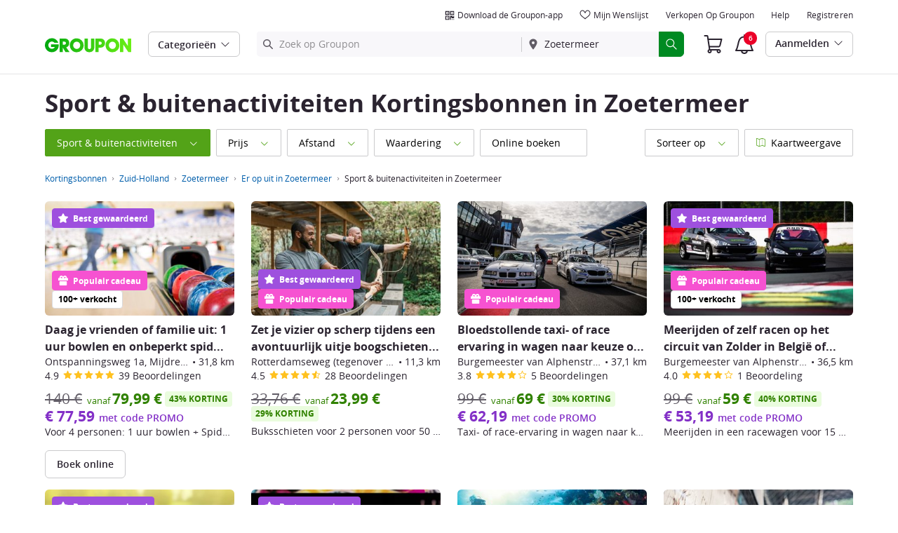

--- FILE ---
content_type: text/html; charset=utf-8
request_url: https://www.groupon.nl/kortingsbonnen/zoetermeer/sport-en-buitenactiviteiten
body_size: 68797
content:

<!DOCTYPE html>
<!-- pull: gig_application_layout@7.0.141 920a4bb -->
<html lang="nl">
<head data-app="pull" data-country="NL" data-lang="nl" data-locale="nl_NL" data-header="default" data-brand="groupon" data-gdpr="true" data-domain=".groupon.nl" data-categoryid=""><meta charSet="utf-8"/><script type="text/javascript">
            window._AutofillCallbackHandler = window._AutofillCallbackHandler || function(){};
            window.PerformanceMonitoringJavascriptInterface = window.PerformanceMonitoringJavascriptInterface || {};
          </script><script defer="" type="text/javascript">
            window.exceptionsReported = {};

            window.stringsToFilter = [
              '33Across',
              '[GDN detector]',
              '[GPT]',
              '[{}]',
              'a.pub.network',
              'accounts.google.com',
              'apis.google.com',
              'apps.rokt.com',
              'CashApp RUM',
              'cdn.maptiler.com',
              'chrome-extension',
              'ChunkLoad',
              'Clipboard',
              'CONTROLLER_INITIALIZATION',
              'couldnt load reviews',
              'CSS_CHUNK_LOAD_FAILED',
              'Error Minified invariant #11793',
              'Error retrieving login status, fetch cancelled',
              'Error: Minified React error #301',
              'Error: Minified React error #418',
              'Error: Minified React error #423',
              'Error: Minified React error #425',
              'google-one-tap',
              'GSI_LOGGER',
              'gstatic.com/recaptcha',
              'Loading chunk',
              'malformed JSON response',
              'MetaMask:',
              'module AsyncScripts failed to initialize',
              'module TTDPassViewDetailsModal failed to initialize',
              'module Value Proposition failed to initialize',
              'module Wishlist failed to initialize',
              'module WishlistFullMenu failed to initialize',
              'moz-extension://',
              'No reCAPTCHA clients exist',
              'NS_ERROR_FAILURE',
              'NS_ERROR_FILE_CORRUPTED',
              'Object Not Found Matching Id',
              'Oops! Could not retrieve user reviews. Please try again later',
              'Panorama Browser Extension',
              'paypalobjects.com',
              'safari-extension://',
              'Script error.',
              'WELLDONE',
              'ws disconnected, reconnecting ...',
              'You are overriding current access token',
              '{"error":{"isTrusted":false},"reason":{},"trace":null}',
              '{"error":{"isTrusted":false},"trace":null}',
              '{"error":{"isTrusted":true},"reason":{},"trace":null}',
              '{"error":{"isTrusted":true},"trace":null}',
            ];

            window.isValidMessage = message => {
              for (let i = 0; i < stringsToFilter.length; i++) {
                if (message.indexOf(stringsToFilter[i]) > -1) {
                  return false;
                }
              }
              return true;
            };

            window.onerror = function (event, source, lineno, colno, error) {
              if(typeof window.OptimizeSuite !== 'undefined'){
                var message =  JSON.stringify({
                  error: event,
                  url: source,
                  line: lineno,
                  col: colno,
                  stack: error ? error.stack : null,
                  message: error ? error.message : null
                }).substring(0, 500);
                if(
                  window.isValidMessage(message) &&
                  !window.exceptionsReported[message]
                ){
                  window.exceptionsReported[message] = true;
                  window.OptimizeSuite.TrackingHub.add(
                    "uncaught-error", {
                      error: {
                        name: 'exception',
                        message: message
                      }
                    }
                  );
                }
              }
              return false;
            }

            if(typeof Promise !== 'undefined'){
              var state = { resolve: null, reject: null };
              class TraceablePromise extends Promise {
                  constructor(executor) {
                      super(wrappedExecutor);
                      function wrappedExecutor(resolve, reject) {
                          state.resolve = resolve;
                          state.reject = reject;
                      }
                      var resolve = state.resolve;
                      var reject = state.reject;
                      state.resolve = null;
                      state.reject = null;
                      var err = new Error("Non-failing tracing error");
                      this.__tracedError = err;
                      try {
                          executor(resolve, reject);
                      }
                      catch (err) {
                          reject(err);
                      }
                  }
              }

              window.Promise = TraceablePromise;

              window.onunhandledrejection = function (e) {
                if(typeof window.OptimizeSuite !== 'undefined'){
                  let trace =
                    e &&
                    e.promise && e.promise.__tracedError &&
                    e.promise.__tracedError.stack
                      ? e.promise.__tracedError.stack
                      : null
                  let message = JSON.stringify({
                    error: e,
                    reason: e.reason,
                    trace: trace
                  }).substring(0, 500);
                  if(window.isValidMessage(message))
                  window.OptimizeSuite.TrackingHub.add(
                    "uncaught-error", {
                      error: {
                        name: 'promiseRejection',
                        message: message
                      }
                    }
                  );
                }
              }
            }



            function hookLogType(logType) {
              var original = console[logType].bind(console)
              return function(){
                original.apply(console, arguments)
                if(typeof window.OptimizeSuite !== 'undefined'){
                  var message = JSON.stringify(Array.from(arguments)).substring(0, 200);
                  if(window.isValidMessage(message)){
                    window.OptimizeSuite.TrackingHub.add(
                      "uncaught-error", {
                        error: {
                          name: logType,
                          message: message
                        }
                      }
                    );
                  }
                }
              }
            }
            ['error'].forEach(logType=>{
              console[logType] = hookLogType(logType)
            })
          </script><script>
              try {
                var urlSearchParams = new URLSearchParams(window.location.search);
                var subscriberID = urlSearchParams.get('uu');
                if(subscriberID){
                  document.cookie="subscriberID="+subscriberID+"; path=/"
                }
              } catch (error) {
                //Do Nothing
              }
            </script><title>Sport &amp; buitenactiviteiten in Zoetermeer: Spaar nu tot 70% op Sport &amp; buitenactiviteiten in Zoetermeer</title><meta http-equiv="x-dns-prefetch-control" content="on"/><link rel="preconnect" href="https://www2.grouponcdn.com" crossorigin=""/><link rel="preconnect" href="https://www1.grouponcdn.com" crossorigin=""/><link rel="preconnect" href="https://img.grouponcdn.com" crossorigin=""/><link rel="preload" href="https://www2.grouponcdn.com/layout/assets/Groupon-5e0a12d84d.woff2" crossorigin="" type="font/woff2" as="font"/><link rel="preload" href="https://www2.grouponcdn.com/layout/assets/desktop-grpn-v7.0-7ad28bfc27.css" as="style"/><link rel="stylesheet" href="https://www2.grouponcdn.com/layout/assets/desktop-grpn-v7.0-7ad28bfc27.css"/><link rel="preload" as="font" crossorigin="" type="font/woff2" href="https://www1.grouponcdn.com/layout/assets/OpenSansRegular-409ed3007d.woff2"/><link rel="preload" as="font" crossorigin="" type="font/woff2" href="https://www2.grouponcdn.com/layout/assets/OpenSansSemiBold-55b4120b52.woff2"/><link rel="preload" as="font" crossorigin="" type="font/woff2" href="https://www2.grouponcdn.com/layout/assets/OpenSansBold-2ecb7b1efc.woff2"/><link rel="preload" as="font" crossorigin="" type="font/woff2" href="https://www2.grouponcdn.com/layout/assets/OpenSansExtraBold-1666787ea3.woff2"/><link rel="preload" href="https://www1.grouponcdn.com/browse/assets/browse-desktop-f59387a9f2.css" as="style"/><link rel="stylesheet" href="https://www1.grouponcdn.com/browse/assets/browse-desktop-f59387a9f2.css"/><!-- --><link rel="preload" href="https://www2.grouponcdn.com/layout/assets/head.load-6b28958f09.js" as="script"/><link rel="preload" href="https://www2.grouponcdn.com/layout/assets/optimize-suite-v2-6b24d0b34e.js" as="script" crossorigin="anonymous"/><link rel="preload" href="https://www2.grouponcdn.com/layout/assets/desktop-core-v7.0-cc5e8e794f.js" as="script" crossorigin="anonymous"/><link rel="preload" href="/browse/js/locale.js?country=NL&locale=nl_NL&brand=groupon&version=2164583142" as="script"/><!-- --><!-- --><link rel="preload" href="https://www1.grouponcdn.com/browse/assets/browse-desktop-a34f035630.js" as="script"/><!-- --><!-- --><!-- --><script>
            window.isBucketedForMbnxt = false;
            window.gtmData = {
              "data":"[{&quot;dl_division&quot;:&quot;leiden&quot;,&quot;dl_category&quot;:&quot;&quot;,&quot;dl_category_sub&quot;:&quot;&quot;,&quot;dl_user_id&quot;:&quot;5a7f5ca2-b128-47fd-bf5c-a2b12847fd79&quot;,&quot;dl_purchased_groupon&quot;:&quot;&quot;,&quot;dl_channel&quot;:&quot;local&quot;},{&quot;page&quot;:{&quot;type&quot;:&quot;Category&quot;,&quot;category&quot;:[&quot;local&quot;,&quot;er-op-uit&quot;,&quot;sport-en-buitenactiviteiten&quot;],&quot;country&quot;:&quot;NL&quot;,&quot;language&quot;:&quot;nl&quot;}}]",
              "enabled":true,
              "id":"GTM-2QTW",
              "platform": "Desktop",
            };
          </script><meta name="viewport" content="width=device-width, initial-scale=1.0"/><meta name="description" content="Tot 70% minder betalen op Sport &amp; buitenactiviteiten. Super aanbiedingen op GROUPON.nl voor Sport &amp; buitenactiviteiten."/>
<!-- --><!-- --><!-- --><!-- --><link rel="canonical" href="https://www.groupon.nl/kortingsbonnen/zoetermeer/sport-en-buitenactiviteiten"/>
<!-- --><!-- --><!-- --><!-- --><!-- --><!-- --><!-- --><!-- --><!-- --><!-- --><meta name="robots" content="noindex,nofollow"/><!-- --><!-- --><!-- --><!-- --><!-- --><!-- --><!-- --><meta name="csrf-token" content="mIwZOO3u-rZPHdA8zBBPWnXNHqh0oz5xA5OQ"/><!-- --><!-- --><!-- --><!-- --><meta name="google-site-verification" content="3xKYxjlDtYZt-08tXktHlkeIJTxnBKksS_o0Ne5moIA"/><meta name="yandex-verification" content="33b5f5942f23d511"/><link rel="manifest" href="/layout/manifest.json"/><meta name="request-id" content="7c9f18d7-802c-40b7-ad7f-08410cfa00d6"/><!-- --><!-- --><!-- --><!-- --><meta property="fb:app_id" content="143668665689180"/><meta property="og:site_name" content="Groupon"/><meta property="og:locale:alternate" content="nl_NL"/><meta property="og:title" content="Sport &amp; buitenactiviteiten in Zoetermeer: Spaar nu tot 70% op Sport &amp; buitenactiviteiten in Zoetermeer"/><!-- --><meta property="og:url" content="https://www.groupon.nl/kortingsbonnen/zoetermeer/sport-en-buitenactiviteiten"/><!-- --><!-- --><!-- --><!-- --><!-- --><!-- --><script id="dyn-config">
          window.LS_Mustache_Params = {
            ...window.LS_Mustache_Params,
            dynConfig: {
        fullStoryKey: '$wd1V#8^72Ei',
        finchLayoutConfig: {},
        finchAppConfig: {},
        expyLayoutConfig: {},
        expyAppConfig: {},
        optimizeConfig: {
              appConfig: {"page":{"id":"3fd92313-cf3b-4928-9923-13cf3b7928e9-1769331091630-TH0","app":"pull","channel":"main","country":"NL","lang":"nl","locale":"nl_NL","brand":"groupon","division":null,"parentEventId":null,"parentPageId":null,"url":"https%3A%2F%2Fwww.groupon.nl%2Fkortingsbonnen%2Fzoetermeer%2Fsport-en-buitenactiviteiten","requestId":"7c9f18d7-802c-40b7-ad7f-08410cfa00d6","bindingsVersion":"4.30.0","type":"browse\/deals\/index","v2_public_beta":false,"topcategory_uuid":"c09790ba-a6b9-40fc-ad81-4cdf25260b5e","topcategory":"local","category_uuid":"938de4d2-b8f5-41c7-860f-94ded05f43c8","category":"things-to-do","subcategory_uuid":"93476ae3-a5b1-4a12-86d8-efab7ca83c03","subcategory":"sports-and-outdoor-activities","subcategory2_uuid":null,"subcategory2":null,"subcategory3_uuid":null,"subcategory3":null,"subcategory4_uuid":null,"subcategory4":null,"breadcrumb_text":"Kortingsbonnen > Zuid-Holland > Zoetermeer > Er op uit in Zoetermeer > Sport & buitenactiviteiten in Zoetermeer"},"session":{"id":"3fd92313-cf3b-4928-9923-13cf3b7928e9","referral":{"source":"direct"}},"user":{"browserId":"5a7f5ca2-b128-47fd-bf5c-a2b12847fd79","consumerId":null,"consumerIdSource":null,"lat":null,"lng":null,"loggedIn":false,"scid":null,"visit":null,"platform":"desktop","os":"Mac OS","browser":"ClaudeBot","browserVersion":"1.0","device":"other","deviceType":"spider","userAgent":"Mozilla\/5.0 (Macintosh; Intel Mac OS X 10_15_7) AppleWebKit\/537.36 (KHTML, like Gecko) Chrome\/131.0.0.0 Safari\/537.36; ClaudeBot\/1.0; +claudebot@anthropic.com)","updatedParser":true,"subscriberID":null,"requestedWith":""},"cookieDomain":".groupon.nl","seed":"3fd92313-cf3b-4928-9923-13cf3b7928e9","browse":{"page_type":"browse\/deals\/index"},"getaways":{"page_type":"channels\/show"},"goods":{"page_type":"goods\/index"},"home":{"page_type":"homepage\/index"},"touch_featured":{"page_type":"homepage\/index"},"touch_page":{"page_type":"browse\/deals\/index"},"gift":{"page_type":"gifts\/index"},"tracking":{"secureStorageEnabled":false},"advancedAnalytics":{"enabled":false,"serverDimensions":{}}},
              appName: 'pull',
              channel: '',
              cookieDomain: '.groupon.nl',
              pageType: '',
              
              
              
              layoutConfig: {"user":{"lat":"41.880","lng":"-87.624","gaClientId":""},"suiteData":{"config":{"googleAnalyticsTrackingId":"UA-62974313-8","unthrottleGoogleAnalytics":false,"beagleSizeThreshold":1000000,"gaClientId":"","gaSessionId":""},"division":"leiden","country":"NL","channel":"main","cookieDomain":"www.groupon.nl","appName":"pull"}},
              delayBloodhound: true
            }
      }
          };
          /* eslint-disable no-undef */
(function () {
  window.BOOMR = { t_lstart: +new Date() };
  (function (event) {
    window.addEventListener(
      event,
      () => {
        window.BOOMR.t_lonload = +new Date();
      },
      false
    );
  })('onpagehide' in window ? 'pageshow' : 'load');

  window.applicationConfig = {};

  window.Groupon || (window.Groupon = {});
  window.Groupon.Performance = {
    pageReady: allow => {
      if (allow) {
        if (typeof BOOMR.page_ready === 'function') {
          BOOMR.page_ready();
        } else if (BOOMR && !BOOMR.t_done) {
          BOOMR.t_done = new Date().getTime();
        }
      }
    },
  };
})();

/* eslint-disable no-undef */
(function () {
  window.googletag || (window.googletag = {});
  window.googletag.cmd || (googletag.cmd = []);
})();


(function ({
  optimizeConfig,
  finchLayoutConfig,
  finchAppConfig,
  expyLayoutConfig,
  expyAppConfig,
}) {
  window.Optimize = {
    ...optimizeConfig,
  };

  window.Optimize.finchConfig = (function () {
    const appConfig = finchAppConfig || {};
    const layoutConfig = finchLayoutConfig || {};

    for (const key in layoutConfig) {
      if (layoutConfig.hasOwnProperty(key)) {
        appConfig[key] = layoutConfig[key];
      }
    }

    return appConfig;
  })();

  window.Optimize.expyConfig = (function () {
    const appConfig = expyAppConfig || {};
    const layoutConfig = expyLayoutConfig || {};

    for (const key in layoutConfig) {
      if (layoutConfig.hasOwnProperty(key)) {
        appConfig[key] = layoutConfig[key];
      }
    }
    return appConfig;
  })();
})(window.LS_Mustache_Params['dynConfig']);

        </script><script id="boomr-loader">
          window.LS_Mustache_Params = {
            ...window.LS_Mustache_Params,
            boomerangLoader: {
        url: 'https://www1.grouponcdn.com/layout/assets/boomerang-sls-c582c347f8.js'
      }
          };
          (function ({ url }) {
  window.applicationConfig = {};
  if (window.BOOMR && (window.BOOMR.version || window.BOOMR.snippetExecuted)) {
    return;
  }
  if (
    window.parent &&
    window.parent.window.BOOMR &&
    window.parent.window.BOOMR.snippetExecuted
  ) {
    return;
  }

  window.BOOMR = window.BOOMR || {};
  window.BOOMR.snippetStart = new Date().getTime();
  window.BOOMR.snippetExecuted = true;
  window.BOOMR.snippetVersion = 12;
  window.BOOMR.url = url;
  const where =
    document.currentScript || document.getElementsByTagName('script')[0];
  let promoted = false;
  let BOOMR_lstart = null;
  const LOADER_TIMEOUT = 3000;

  function promote() {
    if (promoted) {
      return;
    }

    const script = document.createElement('script');
    script.id = 'boomr-scr-as';
    script.src = window.BOOMR.url;
    script.crossOrigin = 'anonymous';
    script.async = true;
    where.parentNode.appendChild(script);

    promoted = true;
  }

  function iframeLoader(wasFallback) {
    promoted = true;
    let dom,
      doc = document,
      win = window;
    window.BOOMR.snippetMethod = wasFallback ? 'if' : 'i';

    const bootstrap = function (parent, scriptId) {
      const script = doc.createElement('script');
      script.id = scriptId || 'boomr-if-as';
      script.src = window.BOOMR.url;

      BOOMR_lstart = new Date().getTime();

      parent = parent || doc.body;
      parent.appendChild(script);
    };

    const iframe = document.createElement('IFRAME');
    iframe.src = 'about:blank';
    iframe.title = '';
    iframe.role = 'presentation';
    iframe.loading = 'eager';
    const iframeStyle = (iframe.frameElement || iframe).style;
    iframeStyle.width = 0;
    iframeStyle.height = 0;
    iframeStyle.border = 0;
    iframeStyle.display = 'none';
    where.parentNode.appendChild(iframe);

    try {
      win = iframe.contentWindow;
      doc = win.document.open();
    } catch (e) {
      dom = document.domain;
      iframe.src = `javascript:var d=document.open();d.domain='${dom}';void(0);`;
      win = iframe.contentWindow;
      doc = win.document.open();
    }

    if (dom) {
      doc._boomrl = function () {
        this.domain = dom;
        bootstrap();
      };
      doc.write('<bo' + "dy onload='document._boomrl();'>");
    } else {
      win.addEventListener(
        'load',
        () => {
          bootstrap();
        },
        false
      );
    }
    doc.close();
  }
  const link = document.createElement('link');
  if (
    link.relList &&
    typeof link.relList.supports === 'function' &&
    link.relList.supports('preload') &&
    'as' in link
  ) {
    window.BOOMR.snippetMethod = 'p';
    link.href = window.BOOMR.url;
    link.rel = 'preload';
    link.as = 'script';
    link.crossOrigin = 'anonymous';
    link.addEventListener('load', promote);
    link.addEventListener('error', () => {
      iframeLoader(true);
    });

    setTimeout(() => {
      if (!promoted) {
        iframeLoader(true);
      }
    }, LOADER_TIMEOUT);
    // eslint-disable-next-line no-unused-vars
    BOOMR_lstart = new Date().getTime();
    where.parentNode.appendChild(link);
  } else {
    iframeLoader(false);
  }

  function boomerangSaveLoadTime(e) {
    window.BOOMR_onload = (e && e.timeStamp) || new Date().getTime();
  }

  window.addEventListener('load', boomerangSaveLoadTime, false);
})(window.LS_Mustache_Params['boomerangLoader']);

        </script><script>
          window.Groupon.ads = { url: 'https://www1.grouponcdn.com/layout/assets/adframe-3b97c7d7a2.js' }
        </script><script>
            window.googletag = window.googletag || {};
            googletag.cmd = googletag.cmd || [];
          </script><meta name="ai-v1" data-app-name="local" data-division="leiden" data-page-name="" data-base-url="https://api.groupon.com/ai/api/v1/placement" data-client-id="f9e7404476fceab9a0940753b7d80593207e82a5"/><meta name="ai-slot" data-apif="ai-local-browse-desktop-728x90-inline-0" data-size-mappings="1328x768:all,0x0:728"/><meta name="ai-slot" data-apif="ai-local-browse-desktop-728x90-bottompage-0" data-size-mappings="1328x768:all,0x0:728"/><!-- --><meta name="ai-dfp-target" data-key="l2_category" data-val="er-op-uit"/><meta name="ai-dfp-target" data-key="l3_category" data-val="sport-en-buitenactiviteiten"/><!-- --><meta name="ai-dfp-manual"/><!-- --><script>
          window.Groupon = Object.assign({}, window.Groupon, { Coupons: {} })
        </script><link type="application/opensearchdescription+xml" rel="search" title="Groupon" href="/layout/opensearch.xml?brand=groupon&amp;country=NL&amp;locale=nl_NL"/><meta name="msapplication-config" content="/groupon/browserconfig.xml"/><link rel="apple-touch-icon" href="https://www2.grouponcdn.com/layout/assets/grpn-favicon-76x76-89e22f1b13.png" sizes="76x76"/><link rel="apple-touch-icon" href="https://www2.grouponcdn.com/layout/assets/grpn-favicon-152x152-d252f2e638.png" sizes="152x152"/><link rel="icon" href="https://www2.grouponcdn.com/layout/assets/grpn-favicon-96x96-a0ab412ac5.png" sizes="96x96" type="image/png"/><link rel="shortcut icon" href="https://www1.grouponcdn.com/layout/assets/grpn-favicon-0a23e1ce65.ico"/><link rel="mask-icon" href="https://www2.grouponcdn.com/layout/assets/grpn-favicon-069bf69fb3.svg" color="#53a318"/><script id="preact-config">
          "function"!=typeof Object.assign&&Object.defineProperty(Object,"assign",{value:function(e,t){"use strict";if(null==e)throw new TypeError("Cannot convert undefined or null to object");for(var n=Object(e),r=1;r<arguments.length;r++){var o=arguments[r];if(null!=o)for(var c in o)Object.prototype.hasOwnProperty.call(o,c)&&(n[c]=o[c])}return n},writable:!0,configurable:!0});
          function initReduxState(window) {
            var state = {"app":{"appName":"pull","brand":{"isGroupon":true,"title":"Groupon"},"country":"NL","lang":"nl","locales":{"languages":["nl"]},"mobile":false,"publicBetaEnabled":false,"googleClientId":"169314272487.apps.googleusercontent.com","facebookAppId":"143668665689180","id":7,"url":"https:\u002F\u002Fwww.groupon.nl","defaultLocale":"nl_NL","shortname":"NL","isBot":true},"t":{"cookieBanner":{"accept":"Accepteren","fullText":"Door op 'Accepteren' te klikken of door op een object of link op deze website te klikken, accepteer je het gebruik van cookies en andere vergelijkbare technologieën om je persoonlijke informatie te verzamelen. Dit stelt ons in staat om cookies en andere traceertechnologieën te gebruiken om je te helpen geld te besparen door je Groupon-deals en advertenties te tonen die op jou en je interesses zijn afgestemd. Groupons externe partners kunnen ook cookies en soortgelijke technologieën gebruiken om je relevante advertenties te tonen, om marketingcampagnes te personaliseren en de effectiviteit ervan te meten. Klik %cookie_link_open%hier%cookie_link_close% om je cookievoorkeuren te beheren, of ons cookiebeleid in te zien.\n"},"newCookieBanner":{"privacy":"Ons gebruik van cookies","consentText":"Wij gebruiken cookies, inclusief cookies van derden, om jouw ervaring te verbeteren en om je gepersonaliseerde advertenties te kunnen tonen.","linkText":"Lees voor meer informatie onze [Privacyverklaring] en [Cookiebeleid].","myOptions":"Mijn opties","acceptAll":"Alles accepteren","rejectAll":"Alles weigeren","privacyLink":"https:\u002F\u002Fprivacy.groupon.co.uk\u002Fpolicies\u002Fnl-NL\u002F"},"common":{"close":"sluit","remove":"Verwijder","cancel":"Annuleer","hide":"Sluit","details":"Details"},"form":{"clear":"Invoer wissen"},"searchbar":{"dealPlaceholder":"Zoek op Groupon","locationPlaceholder":"Geef je locatie op","nearMe":"In mijn buurt","action":"Zoeken"},"occasionLinks":{"navigateToCloDeals":"Groupon+"},"header":{"cart":"Winkelwagen","notifications":"Notifications Inbox","categories":"Categorieën ","shopAll":"Winkel alles","hotelAndTravel":"Hotels & Travel","copyCode":"Copy code","failed":"Failed","copied":"Copied","grouponTitle":"Groupon","grouponHome":"Groupon home","mobileHeaderAriaLabel":"Mobile header","similarDealsTitle":"Similar Deals"},"search":{"recentSearches":"Recente zoekopdrachten","recentLocations":"Recente locaties","currentLocation":"Huidige locatie","popularSearches":"Populaire zoekopdrachten","recommendedSearches":"Gebaseerd op jouw activiteit","helperMsg":"Zoek voor deals in de buurt van een adres of attractie","clearAll":"Verwijder alle","searchButtonAriaLabel":"search","locationInputInstructions":"Type to search for your location. Use arrow keys to navigate suggestions and Enter to select.","suggestionsDealRatingText":"Beoordelingen","suggestionsDealDiscountText":"KORTING","cloDeals":{"cloCheckText":"% Cashback","cloSubText":"Gratis te claimen"},"verboseUrgencyPricing":{"from_text":"vanaf","ends_in_less_than_hour_left":"Nog minder dan 1 uur","ends_in_hours_left_other":"%{count} uur te gaan","ends_in_hours_left_one":"Minder dan 1 uur te gaan","ends_after_tomorrow":"Beperkte tijd","ends_tomorrow":"Eindigt morgen"},"distanceSuffix":"km","perNightSuffix":"\u002Fp.n"},"notifications":{"back":"Back","headline":"Meldingen","emptyHeader":"Geen nieuwe meldingen","emptyMessage":"Meld je aan voor gepersonaliseerde meldingen over jouw deals, cash-back, speciale aanbiedingen en meer.","noAccountYet":"Nog geen account?","signIn":"Aanmelden","signUp":"Registreren"},"error":{"locationGeneric":"Er is een fout opgetreden","badLocation":"We snappen die locatie niet. Probeer een andere postcode, buurt of adres.","locationAvailability":"We ondervinden problemen bij het vinden van je locatie. [Controleer de browserlocatie-instellingen]."},"links":{"headerMerchantLink":"\u002Fmerchant?utm_medium=referral&utm_campaign=groupon-header1&utm_source=groupon","myMerchantCenterLink":"https:\u002F\u002Fmerchants.groupon.nl\u002F","helpLink":"\u002Fcustomer_support"},"signinFlyout":{"linkText":"Aanmelden | Mijn aankopen","signedInLink":"Mijn zaken","myStuff":"Meld je aan om je groupons te bekijken","email":"E-mail","password":"Wachtwoord","rememberMe":"Onthoud mij","forgotPassword":"Wachtwoord vergeten?","signIn":"Aanmelden","signInWith":"Of meld je aan met","show":"Show","hide":"Hide","gdprSignInFlyout":"Door hieronder te klikken, ga ik akkoord met de %link_terms_open%Gebruiksvoorwaarden%link_terms_close% en verklaar ik het %link_privacy_open%Privacybeleid%link_privacy_close% gelezen te hebben.","required":"Vereist","requiredEmail":"Voer e-mailadres in","requiredPassword":"Voer wachtwoord in","invalidEmail":"Ongeldig e-mailadres","invalidEmailOrPassword":"Onjuist e-mail of wachtwoord. Probeer het nog eens.","unknownError":"Er was een onverwachte fout. Herlaad de pagina en probeer het nog eens.","fbReauthTitle":"Groupon heeft je e-mail niet van Facebook ontvangen, maar we hebben het nodig om je te registreren.","fbReauthDesc":"Als je het met ons wilt delen, zodat je gebruik kunt maken van Facebook Login, kun je je Facebook-machtigingen bijwerken om ons toegang te geven tot je e-mail. Zo niet, dan kan je je altijd registreren met een Groupon-account zonder gebruik van Facebook.","fbReauthButton":"Werk Facebook-machtigingen bij","fbReauthClose":"Nee bedankt"},"userNav":{"userHeadline":"Mijn account","myGroupons":"Mijn groupons","buyItAgain":"Opnieuw kopen","referAndEarn":"Verwijs en verdien","myGrouponPlusDeals":"My Groupon+ Deals","myWishlist":"Mijn wenslijst","myGrouponBucks":"Groupon-credits","myQRCode":"Download de Groupon-app","myQRCodeText":"Scan om de Groupon Mobile App op IOS of Android te downloaden.","myQRCodeButton":"SMS-opties","paymentMethods":"Betaalmethode","dataAndPrivacy":"Gegevens en privacy","myAccount":"Mijn account","accountDetails":"Accountgegevens","myEmailSubs":"Mijn e-mail inschrijvingen ","privacyCenter":"Privacy-centrum","privacyCenterLink":"\u002Flegal\u002Fprivacy-center","grouponSelect":"Groupon Select","grouponSelectLink":"\u002Fprograms\u002Fselect\u002Faccount","voucherArchive":"Vouchers bought before May 2017","myReservations":"Mijn reserveringen","myCardLinkedDeals":"My Groupon+ Deals","howGrouponWorks":"How Groupon Works","myProfile":"Profiel","mySubscriptions":"Mijn e-mail inschrijvingen ","myGiftcard":"Cadeaubon inwisselen","referAFriendMessage":"Tip een vriend","myMerchantCenter":"Mijn Merchant Center","signIn":"Aanmelden","signOut":"Afmelden","signUp":"Registreren","signInFlyoutSignUp":"Nog geen lid? Registreer","recentlyViewedDeals":"Onlangs bekeken","headerMerchant":"Verkopen op Groupon","help":"Help","skipToMainContent":"Ga naar hoofdinhoud","tryNewDesign":"Probeer de nieuwe Groupon"},"cart":{"error":"Sorry, er is een fout opgetreden bij het ophalen van je winkelwagen. Probeer het over een paar minuten opnieuw.","desc":"Jouw winkelwagen","empty":"Je winkelwagen is leeg!","emptyText":"Tijd om deze snoodaard te vullen met fantastische producten zoals elektronica, gadgets, huishoudelijke artikelen, kado's en andere fraaie aanbiedingen van","emptyTextUniversal":"Tijd om deze winkelwagen te vullen met geweldige aanbiedingen","emptyTextUniversalLink":"zoals deze!","goods":"Groupon Producten","loading":"Winkelwagen wordt geladen...","price":"Prijs","proceed":"Ga door naar afrekenen","quantity":"Aantal","subtotal":"Subtotaal","view":"Bekijk winkelwagen"},"cookieList":{"cookieUsedAtGroupon":"Cookies die bij Groupon worden gebruikt","seeMoreInformation":"Voor meer informatie"},"promoBanner":{"useCode":"GEBRUIK CODE","withCode":"met code"},"gbucks":{"bannerText":"Gebruik je Groupon-credits bij het afrekenen!"},"dealRefresh":{"bannerText":"Deals vernieuwen in"},"shopify":{"goods":"Goods","redirectMessage":"By clicking here you will be redirected to a website run by High Street Hero","cancel":"Cancel","continue":"Continue"},"gig_back2top":{"text":"Terug naar boven"},"donotsell":{"loading":"Loading....","fetch_error":"Failed to fetch content","link_text":"Do Not Sell or Share My Personal Information"},"app":{"qrCodeAlt":"qr code","appBannerAlt":"App Banner"},"footer":{"copyright":{"do_not_sell":"Do Not Sell or Share My Personal Information"}}},"location":{"address":"Zoetermeer","division":"leiden","lat":52.15,"lng":4.49},"navbar":{"flyouts":{"home":{"id":"home","categories":[],"columns":[]},"coupons":{"id":"coupons","label":"Kortingscodes","url":"\u002Fkortingscodes","categories":[{"text":"Albert Heijn Kortingscodes","link":"\u002Fkortingscodes\u002Fah-nl"},{"text":"Adidas Kortingscodes","link":"\u002Fkortingscodes\u002Fadidas"},{"text":"Albelli Kortingscodes","link":"\u002Fkortingscodes\u002Falbelli-nl"},{"text":"ANWB Kortingscodes","link":"\u002Fkortingscodes\u002Fanwb"},{"text":"BCC Kortingscodes","link":"\u002Fkortingscodes\u002Fbcc-1"},{"text":"Blokker Kortingscodes","link":"\u002Fkortingscodes\u002Fblokker"},{"text":"Bol.com Kortingscodes","link":"\u002Fkortingscodes\u002Fbol-com"},{"text":"Dyson Kortingscodes","link":"\u002Fkortingscodes\u002Fdyson"},{"text":"Greetz Kortingscodes","link":"\u002Fkortingscodes\u002Fgreetz"},{"text":"Hans Anders Kortingscodes","link":"\u002Fkortingscodes\u002Fhans-anders"},{"text":"HEMA Kortingscodes","link":"\u002Fkortingscodes\u002Fhema"},{"text":"iBood Kortingscodes","link":"\u002Fkortingscodes\u002Fibood"},{"text":"ICI Paris Kortingscodes","link":"\u002Fkortingscodes\u002Fici-paris-xl"},{"text":"JBL Kortingscodes","link":"\u002Fkortingscodes\u002Fjblnl"},{"text":"KPN Kortingscodes","link":"\u002Fkortingscodes\u002Fkpn"},{"text":"Lidl Kortingscodes","link":"\u002Fkortingscodes\u002Flidl"},{"text":"Missguided Kortingscodes","link":"\u002Fkortingscodes\u002Fmissguided"},{"text":"Nike Kortingscodes","link":"\u002Fkortingscodes\u002Fnike-store"},{"text":"PLUS Kortingscodes","link":"\u002Fkortingscodes\u002Fplus"},{"text":"Praxis Kortingscodes","link":"\u002Fkortingscodes\u002Fpraxis"},{"text":"Samsung Kortingscodes","link":"\u002Fkortingscodes\u002Fsamsung"},{"text":"Scapino Kortingscodes","link":"\u002Fkortingscodes\u002Fscapino"},{"text":"Slagharen Kortingscodes","link":"\u002Fkortingscodes\u002Fslagharen"},{"text":"T-Mobile Kortingscodes","link":"\u002Fkortingscodes\u002Ft-mobile"}],"columns":[[{"text":"Albert Heijn Kortingscodes","link":"\u002Fkortingscodes\u002Fah-nl","id":"albert-heijn-kortingscodes","url":"\u002Fkortingscodes\u002Fah-nl","name":"Albert Heijn Kortingscodes","tab":"coupons-tab"},{"text":"Adidas Kortingscodes","link":"\u002Fkortingscodes\u002Fadidas","id":"adidas-kortingscodes","url":"\u002Fkortingscodes\u002Fadidas","name":"Adidas Kortingscodes","tab":"coupons-tab"},{"text":"Albelli Kortingscodes","link":"\u002Fkortingscodes\u002Falbelli-nl","id":"albelli-kortingscodes","url":"\u002Fkortingscodes\u002Falbelli-nl","name":"Albelli Kortingscodes","tab":"coupons-tab"},{"text":"ANWB Kortingscodes","link":"\u002Fkortingscodes\u002Fanwb","id":"anwb-kortingscodes","url":"\u002Fkortingscodes\u002Fanwb","name":"ANWB Kortingscodes","tab":"coupons-tab"},{"text":"BCC Kortingscodes","link":"\u002Fkortingscodes\u002Fbcc-1","id":"bcc-kortingscodes","url":"\u002Fkortingscodes\u002Fbcc-1","name":"BCC Kortingscodes","tab":"coupons-tab"},{"text":"Blokker Kortingscodes","link":"\u002Fkortingscodes\u002Fblokker","id":"blokker-kortingscodes","url":"\u002Fkortingscodes\u002Fblokker","name":"Blokker Kortingscodes","tab":"coupons-tab"}],[{"text":"Bol.com Kortingscodes","link":"\u002Fkortingscodes\u002Fbol-com","id":"bolcom-kortingscodes","url":"\u002Fkortingscodes\u002Fbol-com","name":"Bol.com Kortingscodes","tab":"coupons-tab"},{"text":"Dyson Kortingscodes","link":"\u002Fkortingscodes\u002Fdyson","id":"dyson-kortingscodes","url":"\u002Fkortingscodes\u002Fdyson","name":"Dyson Kortingscodes","tab":"coupons-tab"},{"text":"Greetz Kortingscodes","link":"\u002Fkortingscodes\u002Fgreetz","id":"greetz-kortingscodes","url":"\u002Fkortingscodes\u002Fgreetz","name":"Greetz Kortingscodes","tab":"coupons-tab"},{"text":"Hans Anders Kortingscodes","link":"\u002Fkortingscodes\u002Fhans-anders","id":"hans-anders-kortingscodes","url":"\u002Fkortingscodes\u002Fhans-anders","name":"Hans Anders Kortingscodes","tab":"coupons-tab"},{"text":"HEMA Kortingscodes","link":"\u002Fkortingscodes\u002Fhema","id":"hema-kortingscodes","url":"\u002Fkortingscodes\u002Fhema","name":"HEMA Kortingscodes","tab":"coupons-tab"},{"text":"iBood Kortingscodes","link":"\u002Fkortingscodes\u002Fibood","id":"ibood-kortingscodes","url":"\u002Fkortingscodes\u002Fibood","name":"iBood Kortingscodes","tab":"coupons-tab"}],[{"text":"ICI Paris Kortingscodes","link":"\u002Fkortingscodes\u002Fici-paris-xl","id":"ici-paris-kortingscodes","url":"\u002Fkortingscodes\u002Fici-paris-xl","name":"ICI Paris Kortingscodes","tab":"coupons-tab"},{"text":"JBL Kortingscodes","link":"\u002Fkortingscodes\u002Fjblnl","id":"jbl-kortingscodes","url":"\u002Fkortingscodes\u002Fjblnl","name":"JBL Kortingscodes","tab":"coupons-tab"},{"text":"KPN Kortingscodes","link":"\u002Fkortingscodes\u002Fkpn","id":"kpn-kortingscodes","url":"\u002Fkortingscodes\u002Fkpn","name":"KPN Kortingscodes","tab":"coupons-tab"},{"text":"Lidl Kortingscodes","link":"\u002Fkortingscodes\u002Flidl","id":"lidl-kortingscodes","url":"\u002Fkortingscodes\u002Flidl","name":"Lidl Kortingscodes","tab":"coupons-tab"},{"text":"Missguided Kortingscodes","link":"\u002Fkortingscodes\u002Fmissguided","id":"missguided-kortingscodes","url":"\u002Fkortingscodes\u002Fmissguided","name":"Missguided Kortingscodes","tab":"coupons-tab"},{"text":"Nike Kortingscodes","link":"\u002Fkortingscodes\u002Fnike-store","id":"nike-kortingscodes","url":"\u002Fkortingscodes\u002Fnike-store","name":"Nike Kortingscodes","tab":"coupons-tab"}],[{"text":"PLUS Kortingscodes","link":"\u002Fkortingscodes\u002Fplus","id":"plus-kortingscodes","url":"\u002Fkortingscodes\u002Fplus","name":"PLUS Kortingscodes","tab":"coupons-tab"},{"text":"Praxis Kortingscodes","link":"\u002Fkortingscodes\u002Fpraxis","id":"praxis-kortingscodes","url":"\u002Fkortingscodes\u002Fpraxis","name":"Praxis Kortingscodes","tab":"coupons-tab"},{"text":"Samsung Kortingscodes","link":"\u002Fkortingscodes\u002Fsamsung","id":"samsung-kortingscodes","url":"\u002Fkortingscodes\u002Fsamsung","name":"Samsung Kortingscodes","tab":"coupons-tab"},{"text":"Scapino Kortingscodes","link":"\u002Fkortingscodes\u002Fscapino","id":"scapino-kortingscodes","url":"\u002Fkortingscodes\u002Fscapino","name":"Scapino Kortingscodes","tab":"coupons-tab"},{"text":"Slagharen Kortingscodes","link":"\u002Fkortingscodes\u002Fslagharen","id":"slagharen-kortingscodes","url":"\u002Fkortingscodes\u002Fslagharen","name":"Slagharen Kortingscodes","tab":"coupons-tab"},{"text":"T-Mobile Kortingscodes","link":"\u002Fkortingscodes\u002Ft-mobile","id":"t-mobile-kortingscodes","url":"\u002Fkortingscodes\u002Ft-mobile","name":"T-Mobile Kortingscodes","tab":"coupons-tab"}]]},"getaways":{"id":"getaways","baseUrl":"\u002Ftravel\u002Fleiden","categories":[{"id":"buiten-activiteiten","name":"Buitenactiviteiten","count":1,"url":"\u002Ftravel\u002Fbuiten-activiteiten"},{"id":"cruises","name":"Cruises","count":1,"url":"\u002Ftravel\u002Fcruises"},{"id":"culiniar","name":"Culiniar","count":4,"url":"\u002Ftravel\u002Fculiniar"},{"id":"familie","name":"Familie","count":10,"url":"\u002Ftravel\u002Ffamilie"},{"id":"inclusief-vlucht","name":"Inclusief Vlucht","count":253,"url":"\u002Ftravel\u002Finclusief-vlucht"},{"id":"luxe","name":"Luxe","count":3,"url":"\u002Ftravel\u002Fluxe"},{"id":"romantisch","name":"Romantisch","count":19,"url":"\u002Ftravel\u002Fromantisch"},{"id":"spa-en-wellness","name":"Spa & Wellness","count":10,"children":[{"id":"spa-uitjes","name":"Spa","count":10}],"url":"\u002Ftravel\u002Fspa-en-wellness"},{"id":"stedentrips","name":"Stedentrips","count":18,"url":"\u002Ftravel\u002Fstedentrips"},{"id":"strand-bestemmingen","name":"Strand Bestemmingen","count":5,"url":"\u002Ftravel\u002Fstrand-bestemmingen"}],"columns":[[{"id":"buiten-activiteiten","name":"Buitenactiviteiten","count":1,"url":"\u002Ftravel\u002Fbuiten-activiteiten","tab":"getaways-tab"},{"id":"cruises","name":"Cruises","count":1,"url":"\u002Ftravel\u002Fcruises","tab":"getaways-tab"},{"id":"culiniar","name":"Culiniar","count":4,"url":"\u002Ftravel\u002Fculiniar","tab":"getaways-tab"},{"id":"familie","name":"Familie","count":10,"url":"\u002Ftravel\u002Ffamilie","tab":"getaways-tab"},{"id":"inclusief-vlucht","name":"Inclusief Vlucht","count":253,"url":"\u002Ftravel\u002Finclusief-vlucht","tab":"getaways-tab"},{"id":"luxe","name":"Luxe","count":3,"url":"\u002Ftravel\u002Fluxe","tab":"getaways-tab"}],[{"id":"romantisch","name":"Romantisch","count":19,"url":"\u002Ftravel\u002Fromantisch","tab":"getaways-tab"},{"id":"spa-en-wellness","name":"Spa & Wellness","count":10,"children":[{"id":"spa-uitjes","name":"Spa","count":10}],"url":"\u002Ftravel\u002Fspa-en-wellness","tab":"getaways-tab"},{"id":"stedentrips","name":"Stedentrips","count":18,"url":"\u002Ftravel\u002Fstedentrips","tab":"getaways-tab"},{"id":"strand-bestemmingen","name":"Strand Bestemmingen","count":5,"url":"\u002Ftravel\u002Fstrand-bestemmingen","tab":"getaways-tab"}]]},"goods":{"id":"goods","shopAllTitle":"Bekijk alles %category%","flatLinks":[{"id":"goods-clearance","url":"\u002Foccasion\u002Fgoods-lp-clearance","name":"Uitverkoop"},{"id":"all","name":"Bekijk alles Categorieën","count":1269,"url":"\u002Fgoods\u002Fall"}],"categories":[{"id":"auto-en-huis-gereedschap","name":"Auto & Huis Gereedschap","count":311,"imgUrl":"\u002F\u002Fimg.grouponcdn.com\u002Fsls\u002F2pw5tevLnAVZfRyZ2izH9otR2iU5\u002Fgcx-auto-and-home-improvement-335x323\u002Fv1\u002Fq75","imgThreshold":12,"children":[{"id":"automotive","name":"Automotive","count":15,"label":"Auto Electronica,Auto Onderhoud,Autoaccessoir...","url":"\u002Fgoods\u002Fautomotive"},{"id":"barbecue-grill-bbq-accessoires","name":"Barbecue, Grill & accessoires","count":4,"label":"Accessoires voor grillen,Grillen","url":"\u002Fgoods\u002Fbarbecue-grill-bbq-accessoires"},{"id":"hand-en-elektrisch-gereedschap","name":"Hand- en elektrisch gereedschap","count":6,"label":"Accessoires voor elektrisch gereedschap,Handg...","url":"\u002Fgoods\u002Fhand-en-elektrisch-gereedschap"},{"id":"opslag-van-gereedschap","name":"Opslag van Gereedschap","count":34,"label":"Bouwmaterialen,Douchekoppen,Gereedschap,Huisr...","url":"\u002Fgoods\u002Fopslag-van-gereedschap"},{"id":"tuin-en-patio-terras","name":"Tuin & terras","count":232,"label":"Ongediertebestrijding,Planten, zaden en bolle...","url":"\u002Fgoods\u002Ftuin-en-patio-terras"},{"id":"tuingereedschap-gereedschap-tuin","name":"Tuingereedschap","count":1,"label":"Grasmaaiers","url":"\u002Fgoods\u002Ftuingereedschap-gereedschap-tuin"},{"id":"verlichting","name":"Verlichting","count":8,"label":"","url":"\u002Fgoods\u002Fverlichting"},{"id":"verwarming-en-koeling","name":"Verwarming & koeling","count":11,"label":"Airconditioners,Ventilatoren,Verwarmingen","url":"\u002Fgoods\u002Fverwarming-en-koeling"}],"url":"\u002Fgoods\u002Fauto-en-huis-gereedschap","title":"Bekijk alles Auto & Huis Gereedschap"},{"id":"baby-kinderen-en-speelgoed","name":"Baby-en-kinderen","count":6,"imgUrl":"\u002F\u002Fimg.grouponcdn.com\u002Fsls\u002F4LrU8qM2xMb1ich1mnFf4L8Coqb5\u002Fgcx-baby-kids-and-toys-335x256\u002Fv1\u002Fq75","imgThreshold":12,"children":[{"id":"v1-kinderkamers","name":"Kinderkamers","count":2,"label":"Meubels-voor-kinderkamers,Wiegen-en-reiswiege...","url":"\u002Fgoods\u002Fv1-kinderkamers"},{"id":"baby-luiers","name":"Luiers","count":2,"label":"Luiertassen","url":"\u002Fgoods\u002Fbaby-luiers"},{"id":"mode-voor-peuters-en-kinderen","name":"Mode voor peuters en kinderen","count":2,"label":"Jongensaccessoires,Meisjesaccessoires","url":"\u002Fgoods\u002Fmode-voor-peuters-en-kinderen"},{"id":"baby-benodigdheden","name":"Uitrusting-en-activiteit","count":2,"label":"Luiertassen","url":"\u002Fgoods\u002Fbaby-benodigdheden"}],"url":"\u002Fgoods\u002Fbaby-kinderen-en-speelgoed","title":"Bekijk alles Baby-en-kinderen"},{"id":"beauty-en-gezondheid","name":"Beauty & gezondheid","count":95,"imgUrl":"\u002F\u002Fimg.grouponcdn.com\u002Fsls\u002F4FjSAY2PaBQB1qZdeGm9TPEYnQwJ\u002Fgcx-health-and-beauty-335x207\u002Fv1\u002Fq75","imgThreshold":12,"children":[{"id":"cosmetica","name":"Cosmetica","count":26,"label":"Gezichtsmake-up,Kwasten & Applicators,Make Up...","url":"\u002Fgoods\u002Fcosmetica"},{"id":"seksueel-welzijn","name":"Erotiek","count":2,"label":"Speeltjes voor vrouwen","url":"\u002Fgoods\u002Fseksueel-welzijn"},{"id":"geurtjes","name":"Geuren","count":24,"label":"Damesgeur,Geschenkverpakkingen parfum,Herenge...","url":"\u002Fgoods\u002Fgeurtjes"},{"id":"gezondheid","name":"Gezondheid","count":6,"label":"Braces & bandages,Eerste Hulp,Pijnstillers,Sl...","url":"\u002Fgoods\u002Fgezondheid"},{"id":"haar-verzorging","name":"Haarverzorging","count":4,"label":"Haarstylers","url":"\u002Fgoods\u002Fhaar-verzorging"},{"id":"v1-heren","name":"Heren","count":3,"label":"Haarverzorging,Scheren & verzorgen","url":"\u002Fgoods\u002Fv1-heren"},{"id":"huid-verzorging","name":"Huidverzorging","count":7,"label":"Huidbehandelingen & Serums,Huidverzorging","url":"\u002Fgoods\u002Fhuid-verzorging"},{"id":"lichaamsverzorging","name":"Lichaamsverzorging","count":2,"label":"Kadopakketten badproducten,Reinigingsmelk","url":"\u002Fgoods\u002Flichaamsverzorging"},{"id":"aromatherapie-en-ontspanning","name":"Massage","count":10,"label":"Elektrostimulatie-apparaten,Lichaamsmassage,M...","url":"\u002Fgoods\u002Faromatherapie-en-ontspanning"},{"id":"mondverzorging-v1","name":"Mondverzorging","count":6,"label":"Tanden bleken,Vervangende-koppen-voor-elektri...","url":"\u002Fgoods\u002Fmondverzorging-v1"},{"id":"persoonlijke-zorg","name":"Persoonlijke verzorging","count":19,"label":"Massage,Scheren & Trimmen,Voetverzorging","url":"\u002Fgoods\u002Fpersoonlijke-zorg"},{"id":"scheren-en-trimmen","name":"Scheren & Trimmen","count":4,"label":"Ontharing,Scheerproducten voor dames,Scheerpr...","url":"\u002Fgoods\u002Fscheren-en-trimmen"},{"id":"v3-vitamines-en-supplementen","name":"Vitamines & supplementen","count":2,"label":"Afvallen,Gezondheid- en beautysupplementen","url":"\u002Fgoods\u002Fv3-vitamines-en-supplementen"}],"url":"\u002Fgoods\u002Fbeauty-en-gezondheid","title":"Bekijk alles Beauty & gezondheid"},{"id":"boodschappen-en-huishouden","name":"Boodschappen & huishouden","count":14,"imgUrl":"\u002F\u002Fimg.grouponcdn.com\u002Fsls\u002FToUaWowMU8rrzebFb6RGJxvVCXJ\u002Fgcx-groceries-household-and-pets-EMEA-335x315\u002Fv1\u002Fq75","imgThreshold":11,"children":[{"id":"cbd","name":"CBD","count":4,"label":"Verdampen","url":"\u002Fgoods\u002Fcbd"},{"id":"dranken","name":"Dranken","count":2,"label":"Thee","url":"\u002Fgoods\u002Fdranken"},{"id":"v-huishouden","name":"Huishouden","count":7,"label":"Interieurparfum & geurverspreiders,Schoonmaak...","url":"\u002Fgoods\u002Fv-huishouden"},{"id":"tabak","name":"Tabak","count":4,"label":"Vloeistof en patronen voor verdampers","url":"\u002Fgoods\u002Ftabak"},{"id":"voedsel","name":"Voedsel","count":1,"label":"","url":"\u002Fgoods\u002Fvoedsel"}],"url":"\u002Fgoods\u002Fboodschappen-en-huishouden","title":"Bekijk alles Boodschappen & huishouden"},{"id":"vrouwen","name":"Dameskleding","count":81,"imgUrl":"\u002F\u002Fimg.grouponcdn.com\u002Fsls\u002F3TjKpPSfgLrBmCRNCa8iah3xTDn\u002Fgcx-womens-clothing-shoes-and-accessories-335x440\u002Fv1\u002Fq75","imgThreshold":10,"children":[{"id":"accessoires-vrouwen","name":"Accessoires","count":43,"label":"Handschoenen,Handtassen,Hoeden & Haaraccessoi...","url":"\u002Fgoods\u002Faccessoires-vrouwen"},{"id":"kleding-vrouwen","name":"Dameskleding","count":18,"label":"Broeken,Jassen,Jurken,Kostuums,Leggings,Sport...","url":"\u002Fgoods\u002Fkleding-vrouwen"},{"id":"grote-maten-dameskleding","name":"Grote Maten Dameskleding","count":4,"label":"Badmode,Jurken,Tops & T-shirts","url":"\u002Fgoods\u002Fgrote-maten-dameskleding"},{"id":"lingerie","name":"Lingerie","count":17,"label":"BH's,Dames sokken en beenmode,Lingerie","url":"\u002Fgoods\u002Flingerie"},{"id":"schoenen-vrouwen","name":"Schoenen","count":5,"label":"Slippers","url":"\u002Fgoods\u002Fschoenen-vrouwen"}],"url":"\u002Fgoods\u002Fvrouwen","title":"Bekijk alles Dameskleding"},{"id":"elektronica","name":"Elektronica","count":84,"imgUrl":"\u002F\u002Fimg.grouponcdn.com\u002Fsls\u002FZgivtZX6D7iPGydfW4kR81qkkB8\u002Fgcx-electronics-335x205\u002Fv1\u002Fq75","imgThreshold":12,"children":[{"id":"auto-elektronica-en-gps","name":"Auto-elektronica & GPS","count":7,"label":"Autoaccessoires,Dashcams,GPS","url":"\u002Fgoods\u002Fauto-elektronica-en-gps"},{"id":"beveiliging-camera","name":"Camera, Video & Bewaking","count":9,"label":"Action Cameras & Drones,Beveiliging en Bewaki...","url":"\u002Fgoods\u002Fbeveiliging-camera"},{"id":"computers-en-tablets","name":"Computers & Tablets","count":5,"label":"Computeraccessoires,Laptops,Tabletaccessoires...","url":"\u002Fgoods\u002Fcomputers-en-tablets"},{"id":"portable-audio","name":"Draagbare Audio","count":10,"label":"Bluetooth Speakers,On-Ear & Over-Ear Koptelef...","url":"\u002Fgoods\u002Fportable-audio"},{"id":"draagbare-technologie","name":"Draagbare technologie","count":7,"label":"Accessoires voor smartwatches,Smartwatches","url":"\u002Fgoods\u002Fdraagbare-technologie"},{"id":"computerspellen","name":"Gamen","count":6,"label":"Game Gear,Gameconsoles,Video Game Accessoires","url":"\u002Fgoods\u002Fcomputerspellen"},{"id":"mobiele-telefoon-accessoires","name":"Mobiele telefoon & accessoires","count":26,"label":"Bluetooth-apparatuur,Kabels, Opladers& Adapte...","url":"\u002Fgoods\u002Fmobiele-telefoon-accessoires"},{"id":"software","name":"Software","count":15,"label":"Besturingssoftware,Beveiligingssoftware,Zakel...","url":"\u002Fgoods\u002Fsoftware"},{"id":"televisie-en-home-cinema","name":"Televisie & Home Cinema","count":4,"label":"Home Theater Accessoires,Projectors & Beeldsc...","url":"\u002Fgoods\u002Ftelevisie-en-home-cinema"}],"url":"\u002Fgoods\u002Felektronica","title":"Bekijk alles Elektronica"},{"id":"entertainment-en-media","name":"Entertainment","count":7,"imgUrl":"\u002F\u002Fimg.grouponcdn.com\u002Fsls\u002FHvHfzAW5xUnwdLM5fuWJmtVfTgT\u002Fgcx-entertainment-335x342\u002Fv1\u002Fq75","imgThreshold":10,"children":[{"id":"feestbenodigdheden","name":"Feestbenodigdheden","count":1,"label":"Feestservies","url":"\u002Fgoods\u002Ffeestbenodigdheden"},{"id":"v1-computerspellen","name":"Gamen","count":6,"label":"Accessoires,Gameconsoles,Videospel nieuwighed...","url":"\u002Fgoods\u002Fv1-computerspellen"}],"url":"\u002Fgoods\u002Fentertainment-en-media","title":"Bekijk alles Entertainment"},{"id":"v-gepersonaliseerde-artikelen","name":"Gepersonaliseerd","count":85,"imgThreshold":10,"children":[{"id":"fotoafdrukken-op-maat","name":"Fotoafdrukken op maat","count":35,"label":"3D-printen,Afdrukken op acryl,Afdrukken op ca...","url":"\u002Fgoods\u002Ffotoafdrukken-op-maat"},{"id":"v-gepersonaliseerd-fotoalbum","name":"Fotoalbum","count":20,"label":"","url":"\u002Fgoods\u002Fv-gepersonaliseerd-fotoalbum"},{"id":"gepersonaliseerde-baby-en-kinderartikelen","name":"Gepersonaliseerde baby- en kinderartikelen","count":1,"label":"Kamerdecoratie op maat","url":"\u002Fgoods\u002Fgepersonaliseerde-baby-en-kinderartikelen"},{"id":"gepersonaliseerde-cadeau-artikelen","name":"Gepersonaliseerde cadeau-artikelen","count":37,"label":"Gepersonaliseerde bobbleheads,Gepersonaliseer...","url":"\u002Fgoods\u002Fgepersonaliseerde-cadeau-artikelen"},{"id":"gepersonaliseerde-kantoorbenodigdheden","name":"Gepersonaliseerde kantoorbenodigdheden","count":5,"label":"Gepersonaliseerde kalenders","url":"\u002Fgoods\u002Fgepersonaliseerde-kantoorbenodigdheden"},{"id":"v1-gepersonaliseerde-keukenaccessoires","name":"Gepersonaliseerde keukenaccessoires","count":3,"label":"Gepersonaliseerde mokken,Keukengerei op maat","url":"\u002Fgoods\u002Fv1-gepersonaliseerde-keukenaccessoires"},{"id":"gepersonaliseerde-kleding-en-accessoires","name":"Gepersonaliseerde kleding en accessoires","count":12,"label":"Gepersonaliseerde mode-accessoires","url":"\u002Fgoods\u002Fgepersonaliseerde-kleding-en-accessoires"},{"id":"v1-gepersonaliseerde-sieraden","name":"Gepersonaliseerde sieraden","count":1,"label":"Gepersonaliseerde halskettingen","url":"\u002Fgoods\u002Fv1-gepersonaliseerde-sieraden"},{"id":"gepersonaliseerde-woningdecoratie","name":"Gepersonaliseerde woningdecoratie","count":5,"label":"Fotodekens,Gepersonaliseerde buitenshuisdecor...","url":"\u002Fgoods\u002Fgepersonaliseerde-woningdecoratie"}],"url":"\u002Fgoods\u002Fv-gepersonaliseerde-artikelen","title":"Bekijk alles Gepersonaliseerd"},{"id":"mannen","name":"Herenkleding","count":68,"imgUrl":"\u002F\u002Fimg.grouponcdn.com\u002Fsls\u002F22XEFUdzbpEgfRtSE3rtny5bmMxY\u002Fgcx-mens-clothing-shoes-and-accessories-335x385\u002Fv1\u002Fq75","imgThreshold":10,"children":[{"id":"accessoires-mannen","name":"Accessoires","count":27,"label":"Paraplu,Portemonees,Riemen & Bretels,Sjaals...","url":"\u002Fgoods\u002Faccessoires-mannen"},{"id":"kleding-mannen","name":"Herenkleding","count":39,"label":"Broeken,Heren Polo Shirts,Huispakken & Slaapk...","url":"\u002Fgoods\u002Fkleding-mannen"},{"id":"schoenen-mannen","name":"Schoenen","count":2,"label":"Slippers","url":"\u002Fgoods\u002Fschoenen-mannen"}],"url":"\u002Fgoods\u002Fmannen","title":"Bekijk alles Herenkleding"},{"id":"tuin-en-huis","name":"Huis & tuin","count":763,"imgUrl":"\u002F\u002Fimg.grouponcdn.com\u002Fsls\u002F411xJPrYqD1Zvsuoa8zoWaGbmrdF\u002Fgcx-home-and-garden-emea-335x188\u002Fv1\u002Fq75","imgThreshold":12,"children":[{"id":"badkamer","name":"Badkamer","count":17,"label":"Badhanddoeken,Badjassen,Badkameraccessoires,B...","url":"\u002Fgoods\u002Fbadkamer"},{"id":"bagage","name":"Bagage","count":88,"label":"Koffers & Tassen,Koffersets,Reistassen & Gymt...","url":"\u002Fgoods\u002Fbagage"},{"id":"beddengoed","name":"Beddengoed","count":135,"label":"Dekbedden,Dekbedden-en-beddespreien,Dekens &...","url":"\u002Fgoods\u002Fbeddengoed"},{"id":"v1-buitenhuisdecoratie","name":"Buitenhuisdecoratie","count":26,"label":"Deurmatten,-vlaggen-en-windgongen,Paraplu's-e...","url":"\u002Fgoods\u002Fv1-buitenhuisdecoratie"},{"id":"wand-decoratie","name":"Gepersonaliseerde producten","count":3,"label":"Muuraccenten,Wanddecoratie","url":"\u002Fgoods\u002Fwand-decoratie"},{"id":"huisraad","name":"Huisraad","count":25,"label":"Kleine Apparaten,Stofzuigers & Vloerverzorgin...","url":"\u002Fgoods\u002Fhuisraad"},{"id":"v-kantoor-en-schoolbenodigdheden","name":"Kantoor en schoolbenodigdheden","count":2,"label":"Inkt & Toner,Kantoormeubels","url":"\u002Fgoods\u002Fv-kantoor-en-schoolbenodigdheden"},{"id":"keuken","name":"Keuken","count":45,"label":"Bestek,Gadgets & Keukengerei,Glazen & Bar,Kle...","url":"\u002Fgoods\u002Fkeuken"},{"id":"matras","name":"Matrassen","count":96,"label":"Matrasbeschermers & Matrastoppers,Matrassen","url":"\u002Fgoods\u002Fmatras"},{"id":"meubilair-en-vloer-kleden","name":"Meubels","count":66,"label":"Baby- & Kindermeubels,Kantoormeubels,Keukenme...","url":"\u002Fgoods\u002Fmeubilair-en-vloer-kleden"},{"id":"opslag-en-organisatie","name":"Opslag & organisatie","count":24,"label":"Afval en recycling,Badkameropslag,Kasten,Keuk...","url":"\u002Fgoods\u002Fopslag-en-organisatie"},{"id":"patio-en-tuin","name":"Patio & Tuin","count":289,"label":"Buiten Electriciteit,Buitenkeuken & BBQ,Sauna...","url":"\u002Fgoods\u002Fpatio-en-tuin"},{"id":"seizoensgebonden-decoraties","name":"Seizoensdecoratie","count":18,"label":"Algemeen-seizoenen,Kerst,Seizoensgebonden-ver...","url":"\u002Fgoods\u002Fseizoensgebonden-decoraties"},{"id":"v1-verwarming-en-koeling","name":"Verwarming en koeling","count":11,"label":"Air Conditioning,Kachels,Open Haarden,Ventila...","url":"\u002Fgoods\u002Fv1-verwarming-en-koeling"},{"id":"vloer-verzorging-en-reiniging","name":"Vloerverzorging en -reiniging","count":10,"label":"Bezems, dweilen en stofdoeken,Stofzuigers","url":"\u002Fgoods\u002Fvloer-verzorging-en-reiniging"},{"id":"woning-decoratie","name":"Woningdecoratie","count":104,"label":"Gordijnen,Interieuraccenten,Lampen & Verlicht...","url":"\u002Fgoods\u002Fwoning-decoratie"}],"url":"\u002Fgoods\u002Ftuin-en-huis","title":"Bekijk alles Huis & tuin"},{"id":"huisdierbenodigdheden","name":"Huisdierbenodigdheden","count":7,"imgUrl":"\u002F\u002Fimg.grouponcdn.com\u002Fsls\u002F2Vu58rtAVhL15DgsLPnhBAvUdzGo\u002Fgcx-pet-supplies-emea-335x300\u002Fv1\u002Fq75","imgThreshold":11,"children":[{"id":"hondenartikelen","name":"Hondenartikelen","count":4,"label":"Dierenverzorging,Hondenmanden en -meubilair,R...","url":"\u002Fgoods\u002Fhondenartikelen"},{"id":"kattenartikelen","name":"Kattenartikelen","count":6,"label":"Dierenverzorging,Krabbomen, krabpalen en bedd...","url":"\u002Fgoods\u002Fkattenartikelen"}],"url":"\u002Fgoods\u002Fhuisdierbenodigdheden","title":"Bekijk alles Huisdierbenodigdheden"},{"id":"sieraden-en-horloges","name":"Sieraden en horloges","count":69,"imgUrl":"\u002F\u002Fimg.grouponcdn.com\u002Fsls\u002F233NAmdJfumuSeKFLDXv6ayJiJwq\u002Fgcx-jewelry-and-watches-335x288\u002Fv1\u002Fq75","imgThreshold":12,"children":[{"id":"diamanten-sieraden","name":"Diamanten sieraden","count":1,"label":"Diamanten oorbellen","url":"\u002Fgoods\u002Fdiamanten-sieraden"},{"id":"edelsteen-of-parel-sieraden","name":"Edelsteen of parel sieraden","count":1,"label":"Armbanden","url":"\u002Fgoods\u002Fedelsteen-of-parel-sieraden"},{"id":"goud-of-zilver","name":"Goud of zilver","count":1,"label":"Gouden of zilveren ringen","url":"\u002Fgoods\u002Fgoud-of-zilver"},{"id":"horloges","name":"Horloges","count":15,"label":"Horloge accessoires,Horloges Mannen,Horloges...","url":"\u002Fgoods\u002Fhorloges"},{"id":"sieraden-mannen","name":"Sieraden","count":1,"label":"Armbanden","url":"\u002Fgoods\u002Fsieraden-mannen"},{"id":"sieraden-accessoires-en-opbergsysteem","name":"Sieraden accessoires en opbergsysteem","count":1,"label":"Sieraden opbergsysteem","url":"\u002Fgoods\u002Fsieraden-accessoires-en-opbergsysteem"},{"id":"trendy-sieraden","name":"Trendy sieraden","count":50,"label":"Armbanden,Bijzondere sieraden,Collecties,Kett...","url":"\u002Fgoods\u002Ftrendy-sieraden"}],"url":"\u002Fgoods\u002Fsieraden-en-horloges","title":"Bekijk alles Sieraden en horloges"},{"id":"speelgoed","name":"Speelgoed","count":11,"imgThreshold":10,"children":[{"id":"bouwsets-en-blokken","name":"Bouwsets & Blokken","count":1,"label":"","url":"\u002Fgoods\u002Fbouwsets-en-blokken"},{"id":"buiten-spel","name":"Buitenspellen","count":2,"label":"Buitenspellen,Zandbakken-en-strandspeelgoed","url":"\u002Fgoods\u002Fbuiten-spel"},{"id":"decoratie-en-handwerk","name":"Decoratie & Handwerk","count":1,"label":"","url":"\u002Fgoods\u002Fdecoratie-en-handwerk"},{"id":"v-educatief-speelgoed","name":"Educatief-en-STEM-speelgoed","count":2,"label":"","url":"\u002Fgoods\u002Fv-educatief-speelgoed"},{"id":"v-elektronisch-speelgoed","name":"Elektronisch speelgoed","count":4,"label":"Radiografisch-bestuurde-voertuigen","url":"\u002Fgoods\u002Fv-elektronisch-speelgoed"},{"id":"spellen-en-puzzels","name":"Spellen & puzzels","count":1,"label":"Spellen","url":"\u002Fgoods\u002Fspellen-en-puzzels"}],"url":"\u002Fgoods\u002Fspeelgoed","title":"Bekijk alles Speelgoed"},{"id":"sport-en-outdoor","name":"Sport & Outdoor","count":25,"imgUrl":"\u002F\u002Fimg.grouponcdn.com\u002Fsls\u002F4XoHLGFbpys3HLSafv95GTaHWzRj\u002Fgcx-sports-and-outdoors-335x266\u002Fv1\u002Fq75","imgThreshold":12,"children":[{"id":"v-fietssport","name":"Fietssport","count":1,"label":"Fietsen","url":"\u002Fgoods\u002Fv-fietssport"},{"id":"fitness-en-beweging","name":"Fitnessen & Bewegen","count":8,"label":"Balans & Herstel,Cardiotraining,Fitnessaccess...","url":"\u002Fgoods\u002Ffitness-en-beweging"},{"id":"camping","name":"Kamperen en wandelen","count":3,"label":"Rugzakken en tassen,Slaapzakken en kampeerbed...","url":"\u002Fgoods\u002Fcamping"},{"id":"kleding-en-schoenen","name":"Kleding & Schoenen","count":8,"label":"Mannen Sportkleding,Vrouwen Sportkleding","url":"\u002Fgoods\u002Fkleding-en-schoenen"},{"id":"outdoor","name":"Outdoor","count":3,"label":"Boten & Watersport,Fietsspullen","url":"\u002Fgoods\u002Foutdoor"},{"id":"teamsportspullen","name":"Teamsport","count":3,"label":"Honkbal & Softbal,Zwemmen","url":"\u002Fgoods\u002Fteamsportspullen"},{"id":"vrije-tijd","name":"Vrije Tijd","count":3,"label":"Speelkamer,Trampolines,Zwembaden & Glijbanen","url":"\u002Fgoods\u002Fvrije-tijd"}],"url":"\u002Fgoods\u002Fsport-en-outdoor","title":"Bekijk alles Sport & Outdoor"}]},"local":{"id":"local","baseUrl":"\u002Fbrowse\u002Fleiden","categories":[{"id":"all-deals","count":937,"name":"Alle deals","url":"\u002Fkortingsbonnen\u002Fgouda\u002Fall-deals"},{"id":"auto-en-motor","name":"Auto en motor","count":31,"children":[{"id":"autoreiniging","name":"Autoreiniging","count":8,"children":[{"id":"car-wash","name":"Carwash","count":6,"url":"\u002Fkortingsbonnen\u002Fgouda\u002Fcar-wash"},{"id":"auto-verzorging","name":"Verzorging","count":2,"url":"\u002Fkortingsbonnen\u002Fgouda\u002Fauto-verzorging"}],"url":"\u002Fkortingsbonnen\u002Fgouda\u002Fautoreiniging"},{"id":"auto-herstel","name":"Autoherstel","count":6,"children":[{"id":"garages","name":"Garage","count":6,"url":"\u002Fkortingsbonnen\u002Fgouda\u002Fgarages"}],"url":"\u002Fkortingsbonnen\u002Fgouda\u002Fauto-herstel"},{"id":"vervoer","name":"Vervoer","count":4,"children":[{"id":"autoverhuur","name":"Autoverhuur","count":2,"url":"\u002Fkortingsbonnen\u002Fgouda\u002Fautoverhuur"},{"id":"recreatieve-voertuig-verhuur","name":"Verhuur recreatieve voertuigen","count":2,"url":"\u002Fkortingsbonnen\u002Fgouda\u002Frecreatieve-voertuig-verhuur"}],"url":"\u002Fkortingsbonnen\u002Fgouda\u002Fvervoer"},{"id":"parkeren","name":"Parkeren","count":2,"children":[{"id":"parkeren-bij-het-vliegveld","name":"Parkeren bij het vliegveld","count":2,"url":"\u002Fkortingsbonnen\u002Fgouda\u002Fparkeren-bij-het-vliegveld"}],"url":"\u002Fkortingsbonnen\u002Fgouda\u002Fparkeren"}],"url":"\u002Fkortingsbonnen\u002Fgouda\u002Fauto-en-motor"},{"id":"beauty-en-spa","name":"Beauty & spa","count":385,"children":[{"id":"gezichtbehandeling-huidverzorging","name":"Gezichts- & huidverzorging","count":162,"children":[{"id":"gezichtsbehandeling","name":"Gezichtsbehandeling","count":87,"url":"\u002Fkortingsbonnen\u002Fgouda\u002Fgezichtsbehandeling"},{"id":"v-facelift","name":"Facelift","count":25,"url":"\u002Fkortingsbonnen\u002Fgouda\u002Fv-facelift"},{"id":"v-permanente-make-up","name":"Permanente make-up","count":19,"url":"\u002Fkortingsbonnen\u002Fgouda\u002Fv-permanente-make-up"},{"id":"gezichtspeeling","name":"Gezichtspeeling","count":13,"url":"\u002Fkortingsbonnen\u002Fgouda\u002Fgezichtspeeling"},{"id":"microdermabrasie","name":"Microdermabrasie","count":12,"url":"\u002Fkortingsbonnen\u002Fgouda\u002Fmicrodermabrasie"},{"id":"botuline-toxine","name":"Botuline Toxine","count":5,"url":"\u002Fkortingsbonnen\u002Fgouda\u002Fbotuline-toxine"},{"id":"v-injectables-en-fillers","name":"Injectables & fillers","count":4,"url":"\u002Fkortingsbonnen\u002Fgouda\u002Fv-injectables-en-fillers"},{"id":"ipl","name":"IPL","count":2,"url":"\u002Fkortingsbonnen\u002Fgouda\u002Fipl"}],"url":"\u002Fkortingsbonnen\u002Fgouda\u002Fgezichtbehandeling-huidverzorging"},{"id":"cosmetische-behandelingen","name":"Cosmetische behandelingen","count":91,"children":[{"id":"niet-chirurgische-facelift","name":"Niet-chirurgische facelift","count":26,"url":"\u002Fkortingsbonnen\u002Fgouda\u002Fniet-chirurgische-facelift"},{"id":"facelift","name":"Facelift","count":25,"url":"\u002Fkortingsbonnen\u002Fgouda\u002Ffacelift"},{"id":"permanente-make-up","name":"Permanente make-up","count":19,"url":"\u002Fkortingsbonnen\u002Fgouda\u002Fpermanente-make-up"},{"id":"cellulitis-behandeling","name":"Behandeling van cellulitis","count":12,"url":"\u002Fkortingsbonnen\u002Fgouda\u002Fcellulitis-behandeling"},{"id":"afvallen-met-laserbehandelingen","name":"Afvallen met laserbehandelingen","count":9,"url":"\u002Fkortingsbonnen\u002Fgouda\u002Fafvallen-met-laserbehandelingen"},{"id":"v-tandenbleken","name":"Tandenbleken","count":5,"url":"\u002Fkortingsbonnen\u002Fgouda\u002Fv-tandenbleken"},{"id":"tatoeage-verwijdering","name":"Tatoeageverwijdering","count":5,"url":"\u002Fkortingsbonnen\u002Fgouda\u002Ftatoeage-verwijdering"},{"id":"botox","name":"Botuline Toxine","count":5,"url":"\u002Fkortingsbonnen\u002Fgouda\u002Fbotox"},{"id":"injectables-en-fillers","name":"Injectables & fillers","count":4,"url":"\u002Fkortingsbonnen\u002Fgouda\u002Finjectables-en-fillers"},{"id":"liposuctie","name":"Liposuctie","count":2,"url":"\u002Fkortingsbonnen\u002Fgouda\u002Fliposuctie"},{"id":"haarherstel","name":"Haarherstel","count":1,"url":"\u002Fkortingsbonnen\u002Fgouda\u002Fhaarherstel"},{"id":"verwijde-ader-behandeling","name":"Verwijde-ader behandeling","count":1,"url":"\u002Fkortingsbonnen\u002Fgouda\u002Fverwijde-ader-behandeling"}],"url":"\u002Fkortingsbonnen\u002Fgouda\u002Fcosmetische-behandelingen"},{"id":"salon","name":"Salon","count":63,"children":[{"id":"v-kapper","name":"Kapper","count":18,"url":"\u002Fkortingsbonnen\u002Fgouda\u002Fv-kapper"},{"id":"beautysalons","name":"Beautysalon","count":15,"url":"\u002Fkortingsbonnen\u002Fgouda\u002Fbeautysalons"},{"id":"v-nagelstudio","name":"Nagelstudio","count":10,"url":"\u002Fkortingsbonnen\u002Fgouda\u002Fv-nagelstudio"},{"id":"zonnestudio","name":"Zonnestudio","count":2,"url":"\u002Fkortingsbonnen\u002Fgouda\u002Fzonnestudio"}],"url":"\u002Fkortingsbonnen\u002Fgouda\u002Fsalon"},{"id":"massage","name":"Massage","count":43,"children":[{"id":"lichaamsmassage","name":"Lichaamsmassage","count":12,"url":"\u002Fkortingsbonnen\u002Fgouda\u002Flichaamsmassage"},{"id":"shiatsu-massage","name":"Shiatsu massage","count":2,"url":"\u002Fkortingsbonnen\u002Fgouda\u002Fshiatsu-massage"},{"id":"sportmassage","name":"Sportmassage","count":2,"url":"\u002Fkortingsbonnen\u002Fgouda\u002Fsportmassage"},{"id":"deep-tissue-massage","name":"Deep tissue massage","count":1,"url":"\u002Fkortingsbonnen\u002Fgouda\u002Fdeep-tissue-massage"},{"id":"klassieke-massages","name":"Klassieke massage","count":1,"url":"\u002Fkortingsbonnen\u002Fgouda\u002Fklassieke-massages"},{"id":"massage-voor-stellen","name":"Massages voor stellen","count":1,"url":"\u002Fkortingsbonnen\u002Fgouda\u002Fmassage-voor-stellen"},{"id":"hot-stone-massage","name":"Hot Stone Massage","count":1,"url":"\u002Fkortingsbonnen\u002Fgouda\u002Fhot-stone-massage"}],"url":"\u002Fkortingsbonnen\u002Fgouda\u002Fmassage"},{"id":"gewichtsverlies-v2","name":"Gewichtsverlies","count":39,"url":"\u002Fkortingsbonnen\u002Fgouda\u002Fgewichtsverlies-v2"},{"id":"spa","name":"Spa","count":31,"children":[{"id":"dayspa","name":"Dayspa","count":5,"url":"\u002Fkortingsbonnen\u002Fgouda\u002Fdayspa"},{"id":"badhuis","name":"Badhuis","count":5,"url":"\u002Fkortingsbonnen\u002Fgouda\u002Fbadhuis"},{"id":"sauna","name":"Sauna","count":5,"url":"\u002Fkortingsbonnen\u002Fgouda\u002Fsauna"},{"id":"zoutgrot","name":"Zoutgrot","count":1,"url":"\u002Fkortingsbonnen\u002Fgouda\u002Fzoutgrot"}],"url":"\u002Fkortingsbonnen\u002Fgouda\u002Fspa"},{"id":"ontharen","name":"Ontharen","count":27,"children":[{"id":"laser-ontharing","name":"Laserontharing","count":19,"url":"\u002Fkortingsbonnen\u002Fgouda\u002Flaser-ontharing"},{"id":"waxen","name":"Waxen","count":6,"url":"\u002Fkortingsbonnen\u002Fgouda\u002Fwaxen"},{"id":"brazilian-wax","name":"Braziliaanse wax","count":2,"url":"\u002Fkortingsbonnen\u002Fgouda\u002Fbrazilian-wax"}],"url":"\u002Fkortingsbonnen\u002Fgouda\u002Fontharen"},{"id":"wenkbrauw-en-wimper","name":"Wenkbrauw & wimper","count":26,"children":[{"id":"wimper-extensions","name":"Wimperextension","count":17,"url":"\u002Fkortingsbonnen\u002Fgouda\u002Fwimper-extensions"},{"id":"wenkbrauwen-verven","name":"Wenkbrauwen verven","count":1,"url":"\u002Fkortingsbonnen\u002Fgouda\u002Fwenkbrauwen-verven"},{"id":"epileren-en-kleuren-wenkbrauwen","name":"Epileren en kleuren wenkbrauwen","count":1,"url":"\u002Fkortingsbonnen\u002Fgouda\u002Fepileren-en-kleuren-wenkbrauwen"}],"url":"\u002Fkortingsbonnen\u002Fgouda\u002Fwenkbrauw-en-wimper"},{"id":"kapper","name":"Kapper","count":19,"children":[{"id":"knipbeurt","name":"Knipbeurt","count":6,"url":"\u002Fkortingsbonnen\u002Fgouda\u002Fknipbeurt"},{"id":"haar-straighten","name":"Haar-straighten","count":4,"url":"\u002Fkortingsbonnen\u002Fgouda\u002Fhaar-straighten"},{"id":"verven-en-highlights","name":"Verven & highlights","count":3,"url":"\u002Fkortingsbonnen\u002Fgouda\u002Fverven-en-highlights"},{"id":"v2-kapper","name":"Kapper","count":2,"url":"\u002Fkortingsbonnen\u002Fgouda\u002Fv2-kapper"}],"url":"\u002Fkortingsbonnen\u002Fgouda\u002Fkapper"},{"id":"nagelstudio","name":"Nagels","count":10,"children":[{"id":"mani-pedi","name":"Mani-Pedi","count":5,"url":"\u002Fkortingsbonnen\u002Fgouda\u002Fmani-pedi"},{"id":"manicure","name":"Manicure","count":3,"url":"\u002Fkortingsbonnen\u002Fgouda\u002Fmanicure"},{"id":"pedicure","name":"Pedicure","count":1,"url":"\u002Fkortingsbonnen\u002Fgouda\u002Fpedicure"},{"id":"chipvrije-manicure","name":"Chipvrije manicure","count":1,"url":"\u002Fkortingsbonnen\u002Fgouda\u002Fchipvrije-manicure"}],"url":"\u002Fkortingsbonnen\u002Fgouda\u002Fnagelstudio"},{"id":"make-up","name":"Make-up","count":4,"children":[{"id":"make-up-aanbrengen","name":"Make-up aanbrengen","count":4,"url":"\u002Fkortingsbonnen\u002Fgouda\u002Fmake-up-aanbrengen"}],"url":"\u002Fkortingsbonnen\u002Fgouda\u002Fmake-up"},{"id":"fohnen-en-stylen","name":"Föhnen & stylen","count":4,"children":[{"id":"fohnkapsel","name":"Föhnkapsel","count":1,"url":"\u002Fkortingsbonnen\u002Fgouda\u002Ffohnkapsel"}],"url":"\u002Fkortingsbonnen\u002Fgouda\u002Ffohnen-en-stylen"},{"id":"zonnebank-bruinen","name":"Zonnebank & bruinen","count":2,"children":[{"id":"zonnebank","name":"Zonnebank","count":1,"url":"\u002Fkortingsbonnen\u002Fgouda\u002Fzonnebank"}],"url":"\u002Fkortingsbonnen\u002Fgouda\u002Fzonnebank-bruinen"}],"url":"\u002Fkortingsbonnen\u002Fgouda\u002Fbeauty-en-spa"},{"id":"detailhandel","name":"Detailhandel","count":150,"children":[{"id":"gepersonaliseerde-artikelen","name":"Gepersonaliseerd","count":106,"children":[{"id":"gepersonaliseerde-fotos-en-schilderijen-op-canvas","name":"Foto's en schilderijen op canvas","count":55,"url":"\u002Fkortingsbonnen\u002Fgouda\u002Fgepersonaliseerde-fotos-en-schilderijen-op-canvas"},{"id":"gepersonaliseerd-fotoalbum","name":"Fotoalbum","count":41,"url":"\u002Fkortingsbonnen\u002Fgouda\u002Fgepersonaliseerd-fotoalbum"},{"id":"gepersonaliseerde-huisdecoratie","name":"Gepersonaliseerde huisdecoratie","count":27,"url":"\u002Fkortingsbonnen\u002Fgouda\u002Fgepersonaliseerde-huisdecoratie"},{"id":"gepersonaliseerde-gadgets","name":"Gadget","count":9,"url":"\u002Fkortingsbonnen\u002Fgouda\u002Fgepersonaliseerde-gadgets"},{"id":"gepersonaliseerde-keukenaccessoires","name":"Gepersonaliseerde keukenaccessoires","count":3,"url":"\u002Fkortingsbonnen\u002Fgouda\u002Fgepersonaliseerde-keukenaccessoires"},{"id":"gepersonaliseerde-sieraden","name":"Gepersonaliseerde sieraden","count":1,"url":"\u002Fkortingsbonnen\u002Fgouda\u002Fgepersonaliseerde-sieraden"}],"url":"\u002Fkortingsbonnen\u002Fgouda\u002Fgepersonaliseerde-artikelen"},{"id":"huis-en-tuin-plaatselijk","name":"Huis & tuin","count":56,"url":"\u002Fkortingsbonnen\u002Fgouda\u002Fhuis-en-tuin-plaatselijk"},{"id":"elektronica-plaatselijk","name":"Elektronica","count":41,"url":"\u002Fkortingsbonnen\u002Fgouda\u002Felektronica-plaatselijk"},{"id":"kleding","name":"Kleding","count":13,"url":"\u002Fkortingsbonnen\u002Fgouda\u002Fkleding"},{"id":"kunst-en-entertainment-plaatselijk","name":"Kunst & entertainment","count":1,"url":"\u002Fkortingsbonnen\u002Fgouda\u002Fkunst-en-entertainment-plaatselijk"},{"id":"bloemen-snoepjes-en-cadeaumandjes","name":"Bloemen, snoepjes & mandjes","count":1,"children":[{"id":"snoepjes-en-cadeaumandjes","name":"Snoepjes & mandjes","count":1,"url":"\u002Fkortingsbonnen\u002Fgouda\u002Fsnoepjes-en-cadeaumandjes"}],"url":"\u002Fkortingsbonnen\u002Fgouda\u002Fbloemen-snoepjes-en-cadeaumandjes"},{"id":"abonnementen","name":"Abonnementen","count":1,"url":"\u002Fkortingsbonnen\u002Fgouda\u002Fabonnementen"},{"id":"kinderen-plaatselijk","name":"Kinderen","count":1,"url":"\u002Fkortingsbonnen\u002Fgouda\u002Fkinderen-plaatselijk"}],"url":"\u002Fkortingsbonnen\u002Fgouda\u002Fdetailhandel"},{"id":"diensten-aan-huis","name":"Diensten aan huis","count":17,"children":[{"id":"aannemer","name":"Aannemer","count":15,"children":[{"id":"v-verhuizer","name":"Verhuizer","count":13,"url":"\u002Fkortingsbonnen\u002Fgouda\u002Fv-verhuizer"},{"id":"dakdekker","name":"Dakdekker","count":1,"url":"\u002Fkortingsbonnen\u002Fgouda\u002Fdakdekker"},{"id":"v-ongediertebestrijding","name":"Ongediertebestrijding","count":1,"url":"\u002Fkortingsbonnen\u002Fgouda\u002Fv-ongediertebestrijding"}],"url":"\u002Fkortingsbonnen\u002Fgouda\u002Faannemer"},{"id":"luchtbehandeling-en-elektra","name":"Luchtbehandeling & elektra","count":1,"url":"\u002Fkortingsbonnen\u002Fgouda\u002Fluchtbehandeling-en-elektra"},{"id":"gras-en-tuin","name":"Gras & tuin","count":1,"children":[{"id":"ongediertebestrijding","name":"Ongediertebestrijding","count":1,"url":"\u002Fkortingsbonnen\u002Fgouda\u002Fongediertebestrijding"}],"url":"\u002Fkortingsbonnen\u002Fgouda\u002Fgras-en-tuin"},{"id":"woningreparatie","name":"Woningreparatie","count":1,"children":[{"id":"dakgoot-reparatie","name":"Dakgootreparatie","count":1,"url":"\u002Fkortingsbonnen\u002Fgouda\u002Fdakgoot-reparatie"},{"id":"dakreparatie","name":"Dakreparatie","count":1,"url":"\u002Fkortingsbonnen\u002Fgouda\u002Fdakreparatie"}],"url":"\u002Fkortingsbonnen\u002Fgouda\u002Fwoningreparatie"},{"id":"interieurontwerp","name":"Interieurontwerp","count":1,"children":[{"id":"professionele-organizer","name":"Professionele organizer","count":1,"url":"\u002Fkortingsbonnen\u002Fgouda\u002Fprofessionele-organizer"}],"url":"\u002Fkortingsbonnen\u002Fgouda\u002Finterieurontwerp"}],"url":"\u002Fkortingsbonnen\u002Fgouda\u002Fdiensten-aan-huis"},{"id":"er-op-uit","name":"Er op uit","count":113,"children":[{"id":"plezier-en-vrije-tijd-activiteiten","name":"Plezier & vrije tijd","count":75,"children":[{"id":"ontsnappingsspellen","name":"Ontsnappingsspellen","count":10,"url":"\u002Fkortingsbonnen\u002Fgouda\u002Fontsnappingsspellen"},{"id":"dansles","name":"Dansles","count":9,"url":"\u002Fkortingsbonnen\u002Fgouda\u002Fdansles"},{"id":"golf-v2","name":"Golf","count":6,"url":"\u002Fkortingsbonnen\u002Fgouda\u002Fgolf-v2"},{"id":"fotografieles","name":"Fotografieles","count":5,"url":"\u002Fkortingsbonnen\u002Fgouda\u002Ffotografieles"},{"id":"v-musea","name":"Museum","count":5,"url":"\u002Fkortingsbonnen\u002Fgouda\u002Fv-musea"},{"id":"lasergamen","name":"Lasergamen","count":3,"url":"\u002Fkortingsbonnen\u002Fgouda\u002Flasergamen"},{"id":"v-wijn-proeverij","name":"Wijnproeverij","count":3,"url":"\u002Fkortingsbonnen\u002Fgouda\u002Fv-wijn-proeverij"},{"id":"bowling-v2","name":"Bowling","count":2,"url":"\u002Fkortingsbonnen\u002Fgouda\u002Fbowling-v2"},{"id":"kunstworkshops","name":"Kunst","count":2,"url":"\u002Fkortingsbonnen\u002Fgouda\u002Fkunstworkshops"},{"id":"v-theater-en-show","name":"Theater & show","count":2,"url":"\u002Fkortingsbonnen\u002Fgouda\u002Fv-theater-en-show"},{"id":"v-luchtballon","name":"Luchtballon","count":1,"url":"\u002Fkortingsbonnen\u002Fgouda\u002Fv-luchtballon"},{"id":"muziekles","name":"Muziekles","count":1,"url":"\u002Fkortingsbonnen\u002Fgouda\u002Fmuziekles"},{"id":"watersporten-v2","name":"Watersport","count":1,"url":"\u002Fkortingsbonnen\u002Fgouda\u002Fwatersporten-v2"},{"id":"v-concert","name":"Concert","count":1,"url":"\u002Fkortingsbonnen\u002Fgouda\u002Fv-concert"},{"id":"v-festival","name":"Festival","count":1,"url":"\u002Fkortingsbonnen\u002Fgouda\u002Fv-festival"},{"id":"bijlwerpen","name":"Bijlwerpen","count":1,"url":"\u002Fkortingsbonnen\u002Fgouda\u002Fbijlwerpen"}],"url":"\u002Fkortingsbonnen\u002Fgouda\u002Fplezier-en-vrije-tijd-activiteiten"},{"id":"sightseeing-en-tours","name":"Sightseeing & tours","count":34,"children":[{"id":"stad-bezienswaardigheid-tochten","name":"Stads- & bezienswaardigheidstochten","count":8,"url":"\u002Fkortingsbonnen\u002Fgouda\u002Fstad-bezienswaardigheid-tochten"},{"id":"boottochten","name":"Boottochten","count":8,"url":"\u002Fkortingsbonnen\u002Fgouda\u002Fboottochten"},{"id":"musea","name":"Musea en galerieën","count":5,"url":"\u002Fkortingsbonnen\u002Fgouda\u002Fmusea"},{"id":"bustochten","name":"Bustochten en -verhuur","count":4,"url":"\u002Fkortingsbonnen\u002Fgouda\u002Fbustochten"},{"id":"wijntochten","name":"Wijntocht","count":3,"url":"\u002Fkortingsbonnen\u002Fgouda\u002Fwijntochten"},{"id":"culinaire-tochten","name":"Culinaire tocht","count":2,"url":"\u002Fkortingsbonnen\u002Fgouda\u002Fculinaire-tochten"},{"id":"outdoor-avonturen-tochten","name":"Outdoor-avonturen & -tochten","count":2,"url":"\u002Fkortingsbonnen\u002Fgouda\u002Foutdoor-avonturen-tochten"},{"id":"v2-dierentuin","name":"Dierentuin","count":1,"url":"\u002Fkortingsbonnen\u002Fgouda\u002Fv2-dierentuin"},{"id":"fiets-segway-verhuur-tochten","name":"Fiets- en segway-verhuur & -tochten","count":1,"url":"\u002Fkortingsbonnen\u002Fgouda\u002Ffiets-segway-verhuur-tochten"},{"id":"luchtballon","name":"Luchtballon","count":1,"url":"\u002Fkortingsbonnen\u002Fgouda\u002Fluchtballon"},{"id":"vliegtochten","name":"Vliegtocht","count":1,"url":"\u002Fkortingsbonnen\u002Fgouda\u002Fvliegtochten"}],"url":"\u002Fkortingsbonnen\u002Fgouda\u002Fsightseeing-en-tours"},{"id":"kinderactiviteiten","name":"Kinderactiviteiten","count":32,"children":[{"id":"kinderen-sport","name":"Sport voor kinderen","count":10,"url":"\u002Fkortingsbonnen\u002Fgouda\u002Fkinderen-sport"},{"id":"musea-attracties","name":"Musea en attracties","count":8,"url":"\u002Fkortingsbonnen\u002Fgouda\u002Fmusea-attracties"},{"id":"speelhal","name":"Speelhal","count":3,"url":"\u002Fkortingsbonnen\u002Fgouda\u002Fspeelhal"},{"id":"v-bowlen","name":"Bowlen","count":2,"url":"\u002Fkortingsbonnen\u002Fgouda\u002Fv-bowlen"},{"id":"kinder-lessen","name":"Kinderlessen","count":2,"url":"\u002Fkortingsbonnen\u002Fgouda\u002Fkinder-lessen"},{"id":"pretpark","name":"Pretpark","count":1,"url":"\u002Fkortingsbonnen\u002Fgouda\u002Fpretpark"},{"id":"kinderkampen","name":"Kinderkampen","count":1,"url":"\u002Fkortingsbonnen\u002Fgouda\u002Fkinderkampen"},{"id":"kindershows","name":"Kindershows en -evenementen","count":1,"url":"\u002Fkortingsbonnen\u002Fgouda\u002Fkindershows"},{"id":"dierentuin","name":"Dierentuin","count":1,"url":"\u002Fkortingsbonnen\u002Fgouda\u002Fdierentuin"}],"url":"\u002Fkortingsbonnen\u002Fgouda\u002Fkinderactiviteiten"},{"id":"sport-en-buitenactiviteiten","name":"Sport & buitenactiviteiten","count":31,"children":[{"id":"v-golf","name":"Golf","count":6,"url":"\u002Fkortingsbonnen\u002Fgouda\u002Fv-golf"},{"id":"racen","name":"Racen","count":5,"url":"\u002Fkortingsbonnen\u002Fgouda\u002Fracen"},{"id":"lasergamen-v2","name":"Lasergamen","count":3,"url":"\u002Fkortingsbonnen\u002Fgouda\u002Flasergamen-v2"},{"id":"v1-boogschieten","name":"Boogschieten","count":3,"url":"\u002Fkortingsbonnen\u002Fgouda\u002Fv1-boogschieten"},{"id":"v-zwemmen","name":"Zwemmen","count":3,"url":"\u002Fkortingsbonnen\u002Fgouda\u002Fv-zwemmen"},{"id":"v-voetbal","name":"Voetbal","count":3,"url":"\u002Fkortingsbonnen\u002Fgouda\u002Fv-voetbal"},{"id":"bowling","name":"Bowling","count":2,"url":"\u002Fkortingsbonnen\u002Fgouda\u002Fbowling"},{"id":"fietsen","name":"Fietsen","count":1,"url":"\u002Fkortingsbonnen\u002Fgouda\u002Ffietsen"},{"id":"v-sportevenementen","name":"Sportevenementen","count":1,"url":"\u002Fkortingsbonnen\u002Fgouda\u002Fv-sportevenementen"},{"id":"watersporten","name":"Watersport","count":1,"url":"\u002Fkortingsbonnen\u002Fgouda\u002Fwatersporten"},{"id":"scuba-duiken","name":"Duiken","count":1,"url":"\u002Fkortingsbonnen\u002Fgouda\u002Fscuba-duiken"},{"id":"rolschaatsen","name":"Rolschaatsen","count":1,"url":"\u002Fkortingsbonnen\u002Fgouda\u002Frolschaatsen"}],"url":"\u002Fkortingsbonnen\u002Fgouda\u002Fsport-en-buitenactiviteiten"},{"id":"tickets-en-evenementen","name":"Tickets & Evenementen","count":16,"children":[{"id":"gezin","name":"Gezin","count":10,"children":[{"id":"musea-v1","name":"Musea","count":7,"url":"\u002Fkortingsbonnen\u002Fgouda\u002Fmusea-v1"},{"id":"gezin-attractie","name":"Gezinsattracties","count":2,"url":"\u002Fkortingsbonnen\u002Fgouda\u002Fgezin-attractie"},{"id":"gezinsshow","name":"Gezinsshows","count":1,"url":"\u002Fkortingsbonnen\u002Fgouda\u002Fgezinsshow"}],"url":"\u002Fkortingsbonnen\u002Fgouda\u002Fgezin"},{"id":"theater-en-show","name":"Kunst, theater en shows","count":2,"children":[{"id":"entertainment-v1","name":"Entertainment","count":1,"url":"\u002Fkortingsbonnen\u002Fgouda\u002Fentertainment-v1"},{"id":"theater-drama","name":"Theater en drama","count":1,"url":"\u002Fkortingsbonnen\u002Fgouda\u002Ftheater-drama"}],"url":"\u002Fkortingsbonnen\u002Fgouda\u002Ftheater-en-show"},{"id":"concert","name":"Muziek","count":1,"children":[{"id":"klassiek","name":"Klassiek","count":1,"url":"\u002Fkortingsbonnen\u002Fgouda\u002Fklassiek"}],"url":"\u002Fkortingsbonnen\u002Fgouda\u002Fconcert"},{"id":"festival","name":"Festival","count":1,"url":"\u002Fkortingsbonnen\u002Fgouda\u002Ffestival"},{"id":"sportevenementen","name":"Sportevenementen","count":1,"children":[{"id":"motorsport-racen","name":"Motorsport \u002F -racen","count":1,"url":"\u002Fkortingsbonnen\u002Fgouda\u002Fmotorsport-racen"}],"url":"\u002Fkortingsbonnen\u002Fgouda\u002Fsportevenementen"},{"id":"exposities-en-conventies","name":"Exposities","count":1,"url":"\u002Fkortingsbonnen\u002Fgouda\u002Fexposities-en-conventies"}],"url":"\u002Fkortingsbonnen\u002Fgouda\u002Ftickets-en-evenementen"},{"id":"nachtleven","name":"Nachtleven","count":3,"children":[{"id":"v2-theater-en-show","name":"Theater & show","count":1,"url":"\u002Fkortingsbonnen\u002Fgouda\u002Fv2-theater-en-show"},{"id":"v2-concert","name":"Concert","count":1,"url":"\u002Fkortingsbonnen\u002Fgouda\u002Fv2-concert"}],"url":"\u002Fkortingsbonnen\u002Fgouda\u002Fnachtleven"}],"url":"\u002Fkortingsbonnen\u002Fgouda\u002Fer-op-uit"},{"id":"eten-en-drinken","name":"Eten & drinken","count":61,"children":[{"id":"restaurant","name":"Restaurant","count":52,"children":[{"id":"aziatische-restaurants","name":"Aziatisch","count":10,"url":"\u002Fkortingsbonnen\u002Fgouda\u002Faziatische-restaurants"},{"id":"japans-restaurant","name":"Japans","count":8,"url":"\u002Fkortingsbonnen\u002Fgouda\u002Fjapans-restaurant"},{"id":"sushi","name":"Sushi","count":7,"url":"\u002Fkortingsbonnen\u002Fgouda\u002Fsushi"},{"id":"amerikaans-eten","name":"Amerikaans","count":6,"url":"\u002Fkortingsbonnen\u002Fgouda\u002Famerikaans-eten"},{"id":"mediterraanse-restaurants","name":"Mediterraans","count":5,"url":"\u002Fkortingsbonnen\u002Fgouda\u002Fmediterraanse-restaurants"},{"id":"italiaans-restaurant","name":"Italiaans","count":4,"url":"\u002Fkortingsbonnen\u002Fgouda\u002Fitaliaans-restaurant"},{"id":"griekse-restaurants","name":"Grieks","count":4,"url":"\u002Fkortingsbonnen\u002Fgouda\u002Fgriekse-restaurants"},{"id":"britse-restaurants","name":"Brits","count":3,"url":"\u002Fkortingsbonnen\u002Fgouda\u002Fbritse-restaurants"},{"id":"indias-restaurant","name":"Indiaas","count":3,"url":"\u002Fkortingsbonnen\u002Fgouda\u002Findias-restaurant"},{"id":"midden-oosterse-restaurants","name":"Midden-Oosters","count":3,"url":"\u002Fkortingsbonnen\u002Fgouda\u002Fmidden-oosterse-restaurants"},{"id":"v-cafe","name":"Café","count":3,"url":"\u002Fkortingsbonnen\u002Fgouda\u002Fv-cafe"},{"id":"hamburgers","name":"Hamburgers","count":2,"url":"\u002Fkortingsbonnen\u002Fgouda\u002Fhamburgers"},{"id":"latijns-amerikaanse-restaurants","name":"Latijns-Amerikaans","count":2,"url":"\u002Fkortingsbonnen\u002Fgouda\u002Flatijns-amerikaanse-restaurants"},{"id":"bbq-restaurant","name":"BBQ","count":2,"url":"\u002Fkortingsbonnen\u002Fgouda\u002Fbbq-restaurant"},{"id":"amerikaanse-diner","name":"Amerikaanse diner","count":2,"url":"\u002Fkortingsbonnen\u002Fgouda\u002Famerikaanse-diner"},{"id":"steakhouse","name":"Steakhouse","count":2,"url":"\u002Fkortingsbonnen\u002Fgouda\u002Fsteakhouse"},{"id":"mexicaans-restaurant","name":"Mexicaans","count":1,"url":"\u002Fkortingsbonnen\u002Fgouda\u002Fmexicaans-restaurant"},{"id":"broodjes","name":"Broodjes","count":1,"url":"\u002Fkortingsbonnen\u002Fgouda\u002Fbroodjes"},{"id":"visrestaurant","name":"Vis & zeevruchten","count":1,"url":"\u002Fkortingsbonnen\u002Fgouda\u002Fvisrestaurant"},{"id":"duitse-restaurants","name":"Duits","count":1,"url":"\u002Fkortingsbonnen\u002Fgouda\u002Fduitse-restaurants"},{"id":"frans-restaurant","name":"Frans","count":1,"url":"\u002Fkortingsbonnen\u002Fgouda\u002Ffrans-restaurant"},{"id":"pizza","name":"Pizza","count":1,"url":"\u002Fkortingsbonnen\u002Fgouda\u002Fpizza"}],"url":"\u002Fkortingsbonnen\u002Fgouda\u002Frestaurant"},{"id":"cafes-en-traktaties","name":"Cafés & traktaties","count":4,"children":[{"id":"kroeg","name":"Koffie & High Tea","count":3,"url":"\u002Fkortingsbonnen\u002Fgouda\u002Fkroeg"}],"url":"\u002Fkortingsbonnen\u002Fgouda\u002Fcafes-en-traktaties"},{"id":"brouwerij-wijnmakerij-en-distilleerderij","name":"Brouwerijen, wijnmakerijen & distilleerderijen","count":4,"children":[{"id":"wijnproeverij","name":"Wijnproeverij","count":3,"url":"\u002Fkortingsbonnen\u002Fgouda\u002Fwijnproeverij"}],"url":"\u002Fkortingsbonnen\u002Fgouda\u002Fbrouwerij-wijnmakerij-en-distilleerderij"},{"id":"bar","name":"Bar","count":3,"url":"\u002Fkortingsbonnen\u002Fgouda\u002Fbar"},{"id":"boodschappen-en-markt","name":"Boodschappen & markt","count":2,"children":[{"id":"v-wijn","name":"Wijn","count":1,"url":"\u002Fkortingsbonnen\u002Fgouda\u002Fv-wijn"}],"url":"\u002Fkortingsbonnen\u002Fgouda\u002Fboodschappen-en-markt"}],"url":"\u002Fkortingsbonnen\u002Fgouda\u002Feten-en-drinken"},{"id":"gezondheid-en-fitness","name":"Gezondheid & Fitness","count":157,"children":[{"id":"medisch","name":"Medisch","count":65,"children":[{"id":"plastische-chirurgie","name":"Plastische chirurgie","count":31,"url":"\u002Fkortingsbonnen\u002Fgouda\u002Fplastische-chirurgie"},{"id":"podotherapeut","name":"Podotherapeut","count":1,"url":"\u002Fkortingsbonnen\u002Fgouda\u002Fpodotherapeut"}],"url":"\u002Fkortingsbonnen\u002Fgouda\u002Fmedisch"},{"id":"natuurgeneeskunde","name":"Natuurgeneeskunde","count":41,"children":[{"id":"cryotherapie","name":"Cryotherapie","count":29,"url":"\u002Fkortingsbonnen\u002Fgouda\u002Fcryotherapie"},{"id":"acupunctuur","name":"Acupunctuur","count":3,"url":"\u002Fkortingsbonnen\u002Fgouda\u002Facupunctuur"},{"id":"darmspoeling","name":"Darmspoeling","count":1,"url":"\u002Fkortingsbonnen\u002Fgouda\u002Fdarmspoeling"},{"id":"hypnose","name":"Hypnose","count":1,"url":"\u002Fkortingsbonnen\u002Fgouda\u002Fhypnose"}],"url":"\u002Fkortingsbonnen\u002Fgouda\u002Fnatuurgeneeskunde"},{"id":"gewichtsverlies","name":"Gewichtsverlies","count":39,"url":"\u002Fkortingsbonnen\u002Fgouda\u002Fgewichtsverlies"},{"id":"fitness-les","name":"Fitnessles","count":19,"children":[{"id":"yoga","name":"Yoga","count":5,"url":"\u002Fkortingsbonnen\u002Fgouda\u002Fyoga"},{"id":"bootcamp","name":"Bootcamp","count":3,"url":"\u002Fkortingsbonnen\u002Fgouda\u002Fbootcamp"},{"id":"v-vechtsporten","name":"Vechtsport","count":2,"url":"\u002Fkortingsbonnen\u002Fgouda\u002Fv-vechtsporten"},{"id":"pilates","name":"Pilates","count":1,"url":"\u002Fkortingsbonnen\u002Fgouda\u002Fpilates"},{"id":"v-boksen-en-kickboksen","name":"Boksen & kickboksen","count":1,"url":"\u002Fkortingsbonnen\u002Fgouda\u002Fv-boksen-en-kickboksen"}],"url":"\u002Fkortingsbonnen\u002Fgouda\u002Ffitness-les"},{"id":"sport","name":"Sport","count":16,"children":[{"id":"golf","name":"Golf","count":6,"url":"\u002Fkortingsbonnen\u002Fgouda\u002Fgolf"},{"id":"zwemmen","name":"Zwemmen","count":3,"url":"\u002Fkortingsbonnen\u002Fgouda\u002Fzwemmen"},{"id":"vechtsport","name":"Vechtsporten","count":2,"url":"\u002Fkortingsbonnen\u002Fgouda\u002Fvechtsport"},{"id":"voetbal","name":"Voetbal","count":2,"url":"\u002Fkortingsbonnen\u002Fgouda\u002Fvoetbal"},{"id":"boksen-en-kickboksen","name":"Boksen & kickboksen","count":1,"url":"\u002Fkortingsbonnen\u002Fgouda\u002Fboksen-en-kickboksen"},{"id":"v-fietsen","name":"Fietsen","count":1,"url":"\u002Fkortingsbonnen\u002Fgouda\u002Fv-fietsen"}],"url":"\u002Fkortingsbonnen\u002Fgouda\u002Fsport"},{"id":"sportschool","name":"Sportschool","count":7,"children":[{"id":"personal-trainer","name":"Personal trainer","count":5,"url":"\u002Fkortingsbonnen\u002Fgouda\u002Fpersonal-trainer"}],"url":"\u002Fkortingsbonnen\u002Fgouda\u002Fsportschool"},{"id":"gebit-verzorging","name":"Gebitszorg","count":6,"children":[{"id":"tanden-bleken","name":"Tandenbleken","count":5,"url":"\u002Fkortingsbonnen\u002Fgouda\u002Ftanden-bleken"},{"id":"gebitsreiniging","name":"Gebitsreiniging","count":1,"url":"\u002Fkortingsbonnen\u002Fgouda\u002Fgebitsreiniging"}],"url":"\u002Fkortingsbonnen\u002Fgouda\u002Fgebit-verzorging"},{"id":"ogen","name":"Ogen","count":3,"children":[{"id":"lasik","name":"LASIK","count":3,"url":"\u002Fkortingsbonnen\u002Fgouda\u002Flasik"}],"url":"\u002Fkortingsbonnen\u002Fgouda\u002Fogen"}],"url":"\u002Fkortingsbonnen\u002Fgouda\u002Fgezondheid-en-fitness"},{"id":"gift-cards","name":"Gift Cards","count":5,"url":"\u002Fcadeaubonnen"},{"id":"persoonlijke-diensten","name":"Persoonlijke diensten","count":211,"children":[{"id":"lessen","name":"Lessen","count":94,"children":[{"id":"academische-cursussen","name":"Academische cursussen","count":27,"url":"\u002Fkortingsbonnen\u002Fgouda\u002Facademische-cursussen"},{"id":"vaardigheden-en-hobbys","name":"Vaardigheden & hobby's","count":17,"url":"\u002Fkortingsbonnen\u002Fgouda\u002Fvaardigheden-en-hobbys"},{"id":"rijschool","name":"Rijschool","count":11,"url":"\u002Fkortingsbonnen\u002Fgouda\u002Frijschool"},{"id":"taal-cursussen","name":"Taalcursussen","count":11,"url":"\u002Fkortingsbonnen\u002Fgouda\u002Ftaal-cursussen"},{"id":"v-dansles","name":"Dansles","count":9,"url":"\u002Fkortingsbonnen\u002Fgouda\u002Fv-dansles"},{"id":"zakelijke-training-lessen","name":"Zakelijke training","count":6,"url":"\u002Fkortingsbonnen\u002Fgouda\u002Fzakelijke-training-lessen"},{"id":"persoonlijke-ontwikkeling","name":"Persoonlijke ontwikkeling","count":5,"url":"\u002Fkortingsbonnen\u002Fgouda\u002Fpersoonlijke-ontwikkeling"},{"id":"vlieglessen","name":"Vlieglessen","count":2,"url":"\u002Fkortingsbonnen\u002Fgouda\u002Fvlieglessen"},{"id":"microsoft-office-lessen","name":"Microsoft Office","count":1,"url":"\u002Fkortingsbonnen\u002Fgouda\u002Fmicrosoft-office-lessen"},{"id":"gezondheid-en-welzijn-lessen","name":"Gezondheid en welzijn","count":1,"url":"\u002Fkortingsbonnen\u002Fgouda\u002Fgezondheid-en-welzijn-lessen"},{"id":"web-en-app-ontwikkeling","name":"Web- & app-ontwikkeling","count":1,"url":"\u002Fkortingsbonnen\u002Fgouda\u002Fweb-en-app-ontwikkeling"},{"id":"digitale-marketing-lessen","name":"Digitale marketing","count":1,"url":"\u002Fkortingsbonnen\u002Fgouda\u002Fdigitale-marketing-lessen"}],"url":"\u002Fkortingsbonnen\u002Fgouda\u002Flessen"},{"id":"fotografie","name":"Fotografie","count":82,"children":[{"id":"print-shop","name":"Print shop","count":57,"url":"\u002Fkortingsbonnen\u002Fgouda\u002Fprint-shop"},{"id":"fotograaf","name":"Fotograaf","count":23,"url":"\u002Fkortingsbonnen\u002Fgouda\u002Ffotograaf"},{"id":"foto-studios","name":"Fotostudio's","count":11,"url":"\u002Fkortingsbonnen\u002Fgouda\u002Ffoto-studios"}],"url":"\u002Fkortingsbonnen\u002Fgouda\u002Ffotografie"},{"id":"elektronica-reparatie","name":"Elektronica-reparatie","count":19,"children":[{"id":"telefoon-reparatie","name":"Telefoon-reparatie","count":19,"url":"\u002Fkortingsbonnen\u002Fgouda\u002Ftelefoon-reparatie"}],"url":"\u002Fkortingsbonnen\u002Fgouda\u002Felektronica-reparatie"},{"id":"plaatselijke-diensten","name":"Plaatselijke diensten","count":15,"children":[{"id":"verhuizer","name":"Verhuizers","count":13,"url":"\u002Fkortingsbonnen\u002Fgouda\u002Fverhuizer"},{"id":"kleermakerswerk","name":"Kleermakerswerk","count":1,"url":"\u002Fkortingsbonnen\u002Fgouda\u002Fkleermakerswerk"}],"url":"\u002Fkortingsbonnen\u002Fgouda\u002Fplaatselijke-diensten"},{"id":"consultants","name":"Consultant","count":2,"children":[{"id":"belastingaangifte","name":"Belastingen","count":1,"url":"\u002Fkortingsbonnen\u002Fgouda\u002Fbelastingaangifte"},{"id":"financieel","name":"Financieel","count":1,"url":"\u002Fkortingsbonnen\u002Fgouda\u002Ffinancieel"}],"url":"\u002Fkortingsbonnen\u002Fgouda\u002Fconsultants"},{"id":"goede-doelen","name":"Goede doelen","count":1,"url":"\u002Fkortingsbonnen\u002Fgouda\u002Fgoede-doelen"}],"url":"\u002Fkortingsbonnen\u002Fgouda\u002Fpersoonlijke-diensten"}],"columns":[[{"id":"all-deals","count":937,"name":"Alle deals","url":"\u002Fkortingsbonnen\u002Fgouda\u002Fall-deals","tab":"local-tab"},{"id":"auto-en-motor","name":"Auto en motor","count":31,"children":[{"id":"autoreiniging","name":"Autoreiniging","count":8,"children":[{"id":"car-wash","name":"Carwash","count":6,"url":"\u002Fkortingsbonnen\u002Fgouda\u002Fcar-wash"},{"id":"auto-verzorging","name":"Verzorging","count":2,"url":"\u002Fkortingsbonnen\u002Fgouda\u002Fauto-verzorging"}],"url":"\u002Fkortingsbonnen\u002Fgouda\u002Fautoreiniging"},{"id":"auto-herstel","name":"Autoherstel","count":6,"children":[{"id":"garages","name":"Garage","count":6,"url":"\u002Fkortingsbonnen\u002Fgouda\u002Fgarages"}],"url":"\u002Fkortingsbonnen\u002Fgouda\u002Fauto-herstel"},{"id":"vervoer","name":"Vervoer","count":4,"children":[{"id":"autoverhuur","name":"Autoverhuur","count":2,"url":"\u002Fkortingsbonnen\u002Fgouda\u002Fautoverhuur"},{"id":"recreatieve-voertuig-verhuur","name":"Verhuur recreatieve voertuigen","count":2,"url":"\u002Fkortingsbonnen\u002Fgouda\u002Frecreatieve-voertuig-verhuur"}],"url":"\u002Fkortingsbonnen\u002Fgouda\u002Fvervoer"},{"id":"parkeren","name":"Parkeren","count":2,"children":[{"id":"parkeren-bij-het-vliegveld","name":"Parkeren bij het vliegveld","count":2,"url":"\u002Fkortingsbonnen\u002Fgouda\u002Fparkeren-bij-het-vliegveld"}],"url":"\u002Fkortingsbonnen\u002Fgouda\u002Fparkeren"}],"url":"\u002Fkortingsbonnen\u002Fgouda\u002Fauto-en-motor","tab":"local-tab"},{"id":"beauty-en-spa","name":"Beauty & spa","count":385,"children":[{"id":"gezichtbehandeling-huidverzorging","name":"Gezichts- & huidverzorging","count":162,"children":[{"id":"gezichtsbehandeling","name":"Gezichtsbehandeling","count":87,"url":"\u002Fkortingsbonnen\u002Fgouda\u002Fgezichtsbehandeling"},{"id":"v-facelift","name":"Facelift","count":25,"url":"\u002Fkortingsbonnen\u002Fgouda\u002Fv-facelift"},{"id":"v-permanente-make-up","name":"Permanente make-up","count":19,"url":"\u002Fkortingsbonnen\u002Fgouda\u002Fv-permanente-make-up"},{"id":"gezichtspeeling","name":"Gezichtspeeling","count":13,"url":"\u002Fkortingsbonnen\u002Fgouda\u002Fgezichtspeeling"},{"id":"microdermabrasie","name":"Microdermabrasie","count":12,"url":"\u002Fkortingsbonnen\u002Fgouda\u002Fmicrodermabrasie"},{"id":"botuline-toxine","name":"Botuline Toxine","count":5,"url":"\u002Fkortingsbonnen\u002Fgouda\u002Fbotuline-toxine"},{"id":"v-injectables-en-fillers","name":"Injectables & fillers","count":4,"url":"\u002Fkortingsbonnen\u002Fgouda\u002Fv-injectables-en-fillers"},{"id":"ipl","name":"IPL","count":2,"url":"\u002Fkortingsbonnen\u002Fgouda\u002Fipl"}],"url":"\u002Fkortingsbonnen\u002Fgouda\u002Fgezichtbehandeling-huidverzorging"},{"id":"cosmetische-behandelingen","name":"Cosmetische behandelingen","count":91,"children":[{"id":"niet-chirurgische-facelift","name":"Niet-chirurgische facelift","count":26,"url":"\u002Fkortingsbonnen\u002Fgouda\u002Fniet-chirurgische-facelift"},{"id":"facelift","name":"Facelift","count":25,"url":"\u002Fkortingsbonnen\u002Fgouda\u002Ffacelift"},{"id":"permanente-make-up","name":"Permanente make-up","count":19,"url":"\u002Fkortingsbonnen\u002Fgouda\u002Fpermanente-make-up"},{"id":"cellulitis-behandeling","name":"Behandeling van cellulitis","count":12,"url":"\u002Fkortingsbonnen\u002Fgouda\u002Fcellulitis-behandeling"},{"id":"afvallen-met-laserbehandelingen","name":"Afvallen met laserbehandelingen","count":9,"url":"\u002Fkortingsbonnen\u002Fgouda\u002Fafvallen-met-laserbehandelingen"},{"id":"v-tandenbleken","name":"Tandenbleken","count":5,"url":"\u002Fkortingsbonnen\u002Fgouda\u002Fv-tandenbleken"},{"id":"tatoeage-verwijdering","name":"Tatoeageverwijdering","count":5,"url":"\u002Fkortingsbonnen\u002Fgouda\u002Ftatoeage-verwijdering"},{"id":"botox","name":"Botuline Toxine","count":5,"url":"\u002Fkortingsbonnen\u002Fgouda\u002Fbotox"},{"id":"injectables-en-fillers","name":"Injectables & fillers","count":4,"url":"\u002Fkortingsbonnen\u002Fgouda\u002Finjectables-en-fillers"},{"id":"liposuctie","name":"Liposuctie","count":2,"url":"\u002Fkortingsbonnen\u002Fgouda\u002Fliposuctie"},{"id":"haarherstel","name":"Haarherstel","count":1,"url":"\u002Fkortingsbonnen\u002Fgouda\u002Fhaarherstel"},{"id":"verwijde-ader-behandeling","name":"Verwijde-ader behandeling","count":1,"url":"\u002Fkortingsbonnen\u002Fgouda\u002Fverwijde-ader-behandeling"}],"url":"\u002Fkortingsbonnen\u002Fgouda\u002Fcosmetische-behandelingen"},{"id":"salon","name":"Salon","count":63,"children":[{"id":"v-kapper","name":"Kapper","count":18,"url":"\u002Fkortingsbonnen\u002Fgouda\u002Fv-kapper"},{"id":"beautysalons","name":"Beautysalon","count":15,"url":"\u002Fkortingsbonnen\u002Fgouda\u002Fbeautysalons"},{"id":"v-nagelstudio","name":"Nagelstudio","count":10,"url":"\u002Fkortingsbonnen\u002Fgouda\u002Fv-nagelstudio"},{"id":"zonnestudio","name":"Zonnestudio","count":2,"url":"\u002Fkortingsbonnen\u002Fgouda\u002Fzonnestudio"}],"url":"\u002Fkortingsbonnen\u002Fgouda\u002Fsalon"},{"id":"massage","name":"Massage","count":43,"children":[{"id":"lichaamsmassage","name":"Lichaamsmassage","count":12,"url":"\u002Fkortingsbonnen\u002Fgouda\u002Flichaamsmassage"},{"id":"shiatsu-massage","name":"Shiatsu massage","count":2,"url":"\u002Fkortingsbonnen\u002Fgouda\u002Fshiatsu-massage"},{"id":"sportmassage","name":"Sportmassage","count":2,"url":"\u002Fkortingsbonnen\u002Fgouda\u002Fsportmassage"},{"id":"deep-tissue-massage","name":"Deep tissue massage","count":1,"url":"\u002Fkortingsbonnen\u002Fgouda\u002Fdeep-tissue-massage"},{"id":"klassieke-massages","name":"Klassieke massage","count":1,"url":"\u002Fkortingsbonnen\u002Fgouda\u002Fklassieke-massages"},{"id":"massage-voor-stellen","name":"Massages voor stellen","count":1,"url":"\u002Fkortingsbonnen\u002Fgouda\u002Fmassage-voor-stellen"},{"id":"hot-stone-massage","name":"Hot Stone Massage","count":1,"url":"\u002Fkortingsbonnen\u002Fgouda\u002Fhot-stone-massage"}],"url":"\u002Fkortingsbonnen\u002Fgouda\u002Fmassage"},{"id":"gewichtsverlies-v2","name":"Gewichtsverlies","count":39,"url":"\u002Fkortingsbonnen\u002Fgouda\u002Fgewichtsverlies-v2"},{"id":"spa","name":"Spa","count":31,"children":[{"id":"dayspa","name":"Dayspa","count":5,"url":"\u002Fkortingsbonnen\u002Fgouda\u002Fdayspa"},{"id":"badhuis","name":"Badhuis","count":5,"url":"\u002Fkortingsbonnen\u002Fgouda\u002Fbadhuis"},{"id":"sauna","name":"Sauna","count":5,"url":"\u002Fkortingsbonnen\u002Fgouda\u002Fsauna"},{"id":"zoutgrot","name":"Zoutgrot","count":1,"url":"\u002Fkortingsbonnen\u002Fgouda\u002Fzoutgrot"}],"url":"\u002Fkortingsbonnen\u002Fgouda\u002Fspa"},{"id":"ontharen","name":"Ontharen","count":27,"children":[{"id":"laser-ontharing","name":"Laserontharing","count":19,"url":"\u002Fkortingsbonnen\u002Fgouda\u002Flaser-ontharing"},{"id":"waxen","name":"Waxen","count":6,"url":"\u002Fkortingsbonnen\u002Fgouda\u002Fwaxen"},{"id":"brazilian-wax","name":"Braziliaanse wax","count":2,"url":"\u002Fkortingsbonnen\u002Fgouda\u002Fbrazilian-wax"}],"url":"\u002Fkortingsbonnen\u002Fgouda\u002Fontharen"},{"id":"wenkbrauw-en-wimper","name":"Wenkbrauw & wimper","count":26,"children":[{"id":"wimper-extensions","name":"Wimperextension","count":17,"url":"\u002Fkortingsbonnen\u002Fgouda\u002Fwimper-extensions"},{"id":"wenkbrauwen-verven","name":"Wenkbrauwen verven","count":1,"url":"\u002Fkortingsbonnen\u002Fgouda\u002Fwenkbrauwen-verven"},{"id":"epileren-en-kleuren-wenkbrauwen","name":"Epileren en kleuren wenkbrauwen","count":1,"url":"\u002Fkortingsbonnen\u002Fgouda\u002Fepileren-en-kleuren-wenkbrauwen"}],"url":"\u002Fkortingsbonnen\u002Fgouda\u002Fwenkbrauw-en-wimper"},{"id":"kapper","name":"Kapper","count":19,"children":[{"id":"knipbeurt","name":"Knipbeurt","count":6,"url":"\u002Fkortingsbonnen\u002Fgouda\u002Fknipbeurt"},{"id":"haar-straighten","name":"Haar-straighten","count":4,"url":"\u002Fkortingsbonnen\u002Fgouda\u002Fhaar-straighten"},{"id":"verven-en-highlights","name":"Verven & highlights","count":3,"url":"\u002Fkortingsbonnen\u002Fgouda\u002Fverven-en-highlights"},{"id":"v2-kapper","name":"Kapper","count":2,"url":"\u002Fkortingsbonnen\u002Fgouda\u002Fv2-kapper"}],"url":"\u002Fkortingsbonnen\u002Fgouda\u002Fkapper"},{"id":"nagelstudio","name":"Nagels","count":10,"children":[{"id":"mani-pedi","name":"Mani-Pedi","count":5,"url":"\u002Fkortingsbonnen\u002Fgouda\u002Fmani-pedi"},{"id":"manicure","name":"Manicure","count":3,"url":"\u002Fkortingsbonnen\u002Fgouda\u002Fmanicure"},{"id":"pedicure","name":"Pedicure","count":1,"url":"\u002Fkortingsbonnen\u002Fgouda\u002Fpedicure"},{"id":"chipvrije-manicure","name":"Chipvrije manicure","count":1,"url":"\u002Fkortingsbonnen\u002Fgouda\u002Fchipvrije-manicure"}],"url":"\u002Fkortingsbonnen\u002Fgouda\u002Fnagelstudio"},{"id":"make-up","name":"Make-up","count":4,"children":[{"id":"make-up-aanbrengen","name":"Make-up aanbrengen","count":4,"url":"\u002Fkortingsbonnen\u002Fgouda\u002Fmake-up-aanbrengen"}],"url":"\u002Fkortingsbonnen\u002Fgouda\u002Fmake-up"},{"id":"fohnen-en-stylen","name":"Föhnen & stylen","count":4,"children":[{"id":"fohnkapsel","name":"Föhnkapsel","count":1,"url":"\u002Fkortingsbonnen\u002Fgouda\u002Ffohnkapsel"}],"url":"\u002Fkortingsbonnen\u002Fgouda\u002Ffohnen-en-stylen"},{"id":"zonnebank-bruinen","name":"Zonnebank & bruinen","count":2,"children":[{"id":"zonnebank","name":"Zonnebank","count":1,"url":"\u002Fkortingsbonnen\u002Fgouda\u002Fzonnebank"}],"url":"\u002Fkortingsbonnen\u002Fgouda\u002Fzonnebank-bruinen"}],"url":"\u002Fkortingsbonnen\u002Fgouda\u002Fbeauty-en-spa","tab":"local-tab"},{"id":"detailhandel","name":"Detailhandel","count":150,"children":[{"id":"gepersonaliseerde-artikelen","name":"Gepersonaliseerd","count":106,"children":[{"id":"gepersonaliseerde-fotos-en-schilderijen-op-canvas","name":"Foto's en schilderijen op canvas","count":55,"url":"\u002Fkortingsbonnen\u002Fgouda\u002Fgepersonaliseerde-fotos-en-schilderijen-op-canvas"},{"id":"gepersonaliseerd-fotoalbum","name":"Fotoalbum","count":41,"url":"\u002Fkortingsbonnen\u002Fgouda\u002Fgepersonaliseerd-fotoalbum"},{"id":"gepersonaliseerde-huisdecoratie","name":"Gepersonaliseerde huisdecoratie","count":27,"url":"\u002Fkortingsbonnen\u002Fgouda\u002Fgepersonaliseerde-huisdecoratie"},{"id":"gepersonaliseerde-gadgets","name":"Gadget","count":9,"url":"\u002Fkortingsbonnen\u002Fgouda\u002Fgepersonaliseerde-gadgets"},{"id":"gepersonaliseerde-keukenaccessoires","name":"Gepersonaliseerde keukenaccessoires","count":3,"url":"\u002Fkortingsbonnen\u002Fgouda\u002Fgepersonaliseerde-keukenaccessoires"},{"id":"gepersonaliseerde-sieraden","name":"Gepersonaliseerde sieraden","count":1,"url":"\u002Fkortingsbonnen\u002Fgouda\u002Fgepersonaliseerde-sieraden"}],"url":"\u002Fkortingsbonnen\u002Fgouda\u002Fgepersonaliseerde-artikelen"},{"id":"huis-en-tuin-plaatselijk","name":"Huis & tuin","count":56,"url":"\u002Fkortingsbonnen\u002Fgouda\u002Fhuis-en-tuin-plaatselijk"},{"id":"elektronica-plaatselijk","name":"Elektronica","count":41,"url":"\u002Fkortingsbonnen\u002Fgouda\u002Felektronica-plaatselijk"},{"id":"kleding","name":"Kleding","count":13,"url":"\u002Fkortingsbonnen\u002Fgouda\u002Fkleding"},{"id":"kunst-en-entertainment-plaatselijk","name":"Kunst & entertainment","count":1,"url":"\u002Fkortingsbonnen\u002Fgouda\u002Fkunst-en-entertainment-plaatselijk"},{"id":"bloemen-snoepjes-en-cadeaumandjes","name":"Bloemen, snoepjes & mandjes","count":1,"children":[{"id":"snoepjes-en-cadeaumandjes","name":"Snoepjes & mandjes","count":1,"url":"\u002Fkortingsbonnen\u002Fgouda\u002Fsnoepjes-en-cadeaumandjes"}],"url":"\u002Fkortingsbonnen\u002Fgouda\u002Fbloemen-snoepjes-en-cadeaumandjes"},{"id":"abonnementen","name":"Abonnementen","count":1,"url":"\u002Fkortingsbonnen\u002Fgouda\u002Fabonnementen"},{"id":"kinderen-plaatselijk","name":"Kinderen","count":1,"url":"\u002Fkortingsbonnen\u002Fgouda\u002Fkinderen-plaatselijk"}],"url":"\u002Fkortingsbonnen\u002Fgouda\u002Fdetailhandel","tab":"local-tab"},{"id":"diensten-aan-huis","name":"Diensten aan huis","count":17,"children":[{"id":"aannemer","name":"Aannemer","count":15,"children":[{"id":"v-verhuizer","name":"Verhuizer","count":13,"url":"\u002Fkortingsbonnen\u002Fgouda\u002Fv-verhuizer"},{"id":"dakdekker","name":"Dakdekker","count":1,"url":"\u002Fkortingsbonnen\u002Fgouda\u002Fdakdekker"},{"id":"v-ongediertebestrijding","name":"Ongediertebestrijding","count":1,"url":"\u002Fkortingsbonnen\u002Fgouda\u002Fv-ongediertebestrijding"}],"url":"\u002Fkortingsbonnen\u002Fgouda\u002Faannemer"},{"id":"luchtbehandeling-en-elektra","name":"Luchtbehandeling & elektra","count":1,"url":"\u002Fkortingsbonnen\u002Fgouda\u002Fluchtbehandeling-en-elektra"},{"id":"gras-en-tuin","name":"Gras & tuin","count":1,"children":[{"id":"ongediertebestrijding","name":"Ongediertebestrijding","count":1,"url":"\u002Fkortingsbonnen\u002Fgouda\u002Fongediertebestrijding"}],"url":"\u002Fkortingsbonnen\u002Fgouda\u002Fgras-en-tuin"},{"id":"woningreparatie","name":"Woningreparatie","count":1,"children":[{"id":"dakgoot-reparatie","name":"Dakgootreparatie","count":1,"url":"\u002Fkortingsbonnen\u002Fgouda\u002Fdakgoot-reparatie"},{"id":"dakreparatie","name":"Dakreparatie","count":1,"url":"\u002Fkortingsbonnen\u002Fgouda\u002Fdakreparatie"}],"url":"\u002Fkortingsbonnen\u002Fgouda\u002Fwoningreparatie"},{"id":"interieurontwerp","name":"Interieurontwerp","count":1,"children":[{"id":"professionele-organizer","name":"Professionele organizer","count":1,"url":"\u002Fkortingsbonnen\u002Fgouda\u002Fprofessionele-organizer"}],"url":"\u002Fkortingsbonnen\u002Fgouda\u002Finterieurontwerp"}],"url":"\u002Fkortingsbonnen\u002Fgouda\u002Fdiensten-aan-huis","tab":"local-tab"},{"id":"er-op-uit","name":"Er op uit","count":113,"children":[{"id":"plezier-en-vrije-tijd-activiteiten","name":"Plezier & vrije tijd","count":75,"children":[{"id":"ontsnappingsspellen","name":"Ontsnappingsspellen","count":10,"url":"\u002Fkortingsbonnen\u002Fgouda\u002Fontsnappingsspellen"},{"id":"dansles","name":"Dansles","count":9,"url":"\u002Fkortingsbonnen\u002Fgouda\u002Fdansles"},{"id":"golf-v2","name":"Golf","count":6,"url":"\u002Fkortingsbonnen\u002Fgouda\u002Fgolf-v2"},{"id":"fotografieles","name":"Fotografieles","count":5,"url":"\u002Fkortingsbonnen\u002Fgouda\u002Ffotografieles"},{"id":"v-musea","name":"Museum","count":5,"url":"\u002Fkortingsbonnen\u002Fgouda\u002Fv-musea"},{"id":"lasergamen","name":"Lasergamen","count":3,"url":"\u002Fkortingsbonnen\u002Fgouda\u002Flasergamen"},{"id":"v-wijn-proeverij","name":"Wijnproeverij","count":3,"url":"\u002Fkortingsbonnen\u002Fgouda\u002Fv-wijn-proeverij"},{"id":"bowling-v2","name":"Bowling","count":2,"url":"\u002Fkortingsbonnen\u002Fgouda\u002Fbowling-v2"},{"id":"kunstworkshops","name":"Kunst","count":2,"url":"\u002Fkortingsbonnen\u002Fgouda\u002Fkunstworkshops"},{"id":"v-theater-en-show","name":"Theater & show","count":2,"url":"\u002Fkortingsbonnen\u002Fgouda\u002Fv-theater-en-show"},{"id":"v-luchtballon","name":"Luchtballon","count":1,"url":"\u002Fkortingsbonnen\u002Fgouda\u002Fv-luchtballon"},{"id":"muziekles","name":"Muziekles","count":1,"url":"\u002Fkortingsbonnen\u002Fgouda\u002Fmuziekles"},{"id":"watersporten-v2","name":"Watersport","count":1,"url":"\u002Fkortingsbonnen\u002Fgouda\u002Fwatersporten-v2"},{"id":"v-concert","name":"Concert","count":1,"url":"\u002Fkortingsbonnen\u002Fgouda\u002Fv-concert"},{"id":"v-festival","name":"Festival","count":1,"url":"\u002Fkortingsbonnen\u002Fgouda\u002Fv-festival"},{"id":"bijlwerpen","name":"Bijlwerpen","count":1,"url":"\u002Fkortingsbonnen\u002Fgouda\u002Fbijlwerpen"}],"url":"\u002Fkortingsbonnen\u002Fgouda\u002Fplezier-en-vrije-tijd-activiteiten"},{"id":"sightseeing-en-tours","name":"Sightseeing & tours","count":34,"children":[{"id":"stad-bezienswaardigheid-tochten","name":"Stads- & bezienswaardigheidstochten","count":8,"url":"\u002Fkortingsbonnen\u002Fgouda\u002Fstad-bezienswaardigheid-tochten"},{"id":"boottochten","name":"Boottochten","count":8,"url":"\u002Fkortingsbonnen\u002Fgouda\u002Fboottochten"},{"id":"musea","name":"Musea en galerieën","count":5,"url":"\u002Fkortingsbonnen\u002Fgouda\u002Fmusea"},{"id":"bustochten","name":"Bustochten en -verhuur","count":4,"url":"\u002Fkortingsbonnen\u002Fgouda\u002Fbustochten"},{"id":"wijntochten","name":"Wijntocht","count":3,"url":"\u002Fkortingsbonnen\u002Fgouda\u002Fwijntochten"},{"id":"culinaire-tochten","name":"Culinaire tocht","count":2,"url":"\u002Fkortingsbonnen\u002Fgouda\u002Fculinaire-tochten"},{"id":"outdoor-avonturen-tochten","name":"Outdoor-avonturen & -tochten","count":2,"url":"\u002Fkortingsbonnen\u002Fgouda\u002Foutdoor-avonturen-tochten"},{"id":"v2-dierentuin","name":"Dierentuin","count":1,"url":"\u002Fkortingsbonnen\u002Fgouda\u002Fv2-dierentuin"},{"id":"fiets-segway-verhuur-tochten","name":"Fiets- en segway-verhuur & -tochten","count":1,"url":"\u002Fkortingsbonnen\u002Fgouda\u002Ffiets-segway-verhuur-tochten"},{"id":"luchtballon","name":"Luchtballon","count":1,"url":"\u002Fkortingsbonnen\u002Fgouda\u002Fluchtballon"},{"id":"vliegtochten","name":"Vliegtocht","count":1,"url":"\u002Fkortingsbonnen\u002Fgouda\u002Fvliegtochten"}],"url":"\u002Fkortingsbonnen\u002Fgouda\u002Fsightseeing-en-tours"},{"id":"kinderactiviteiten","name":"Kinderactiviteiten","count":32,"children":[{"id":"kinderen-sport","name":"Sport voor kinderen","count":10,"url":"\u002Fkortingsbonnen\u002Fgouda\u002Fkinderen-sport"},{"id":"musea-attracties","name":"Musea en attracties","count":8,"url":"\u002Fkortingsbonnen\u002Fgouda\u002Fmusea-attracties"},{"id":"speelhal","name":"Speelhal","count":3,"url":"\u002Fkortingsbonnen\u002Fgouda\u002Fspeelhal"},{"id":"v-bowlen","name":"Bowlen","count":2,"url":"\u002Fkortingsbonnen\u002Fgouda\u002Fv-bowlen"},{"id":"kinder-lessen","name":"Kinderlessen","count":2,"url":"\u002Fkortingsbonnen\u002Fgouda\u002Fkinder-lessen"},{"id":"pretpark","name":"Pretpark","count":1,"url":"\u002Fkortingsbonnen\u002Fgouda\u002Fpretpark"},{"id":"kinderkampen","name":"Kinderkampen","count":1,"url":"\u002Fkortingsbonnen\u002Fgouda\u002Fkinderkampen"},{"id":"kindershows","name":"Kindershows en -evenementen","count":1,"url":"\u002Fkortingsbonnen\u002Fgouda\u002Fkindershows"},{"id":"dierentuin","name":"Dierentuin","count":1,"url":"\u002Fkortingsbonnen\u002Fgouda\u002Fdierentuin"}],"url":"\u002Fkortingsbonnen\u002Fgouda\u002Fkinderactiviteiten"},{"id":"sport-en-buitenactiviteiten","name":"Sport & buitenactiviteiten","count":31,"children":[{"id":"v-golf","name":"Golf","count":6,"url":"\u002Fkortingsbonnen\u002Fgouda\u002Fv-golf"},{"id":"racen","name":"Racen","count":5,"url":"\u002Fkortingsbonnen\u002Fgouda\u002Fracen"},{"id":"lasergamen-v2","name":"Lasergamen","count":3,"url":"\u002Fkortingsbonnen\u002Fgouda\u002Flasergamen-v2"},{"id":"v1-boogschieten","name":"Boogschieten","count":3,"url":"\u002Fkortingsbonnen\u002Fgouda\u002Fv1-boogschieten"},{"id":"v-zwemmen","name":"Zwemmen","count":3,"url":"\u002Fkortingsbonnen\u002Fgouda\u002Fv-zwemmen"},{"id":"v-voetbal","name":"Voetbal","count":3,"url":"\u002Fkortingsbonnen\u002Fgouda\u002Fv-voetbal"},{"id":"bowling","name":"Bowling","count":2,"url":"\u002Fkortingsbonnen\u002Fgouda\u002Fbowling"},{"id":"fietsen","name":"Fietsen","count":1,"url":"\u002Fkortingsbonnen\u002Fgouda\u002Ffietsen"},{"id":"v-sportevenementen","name":"Sportevenementen","count":1,"url":"\u002Fkortingsbonnen\u002Fgouda\u002Fv-sportevenementen"},{"id":"watersporten","name":"Watersport","count":1,"url":"\u002Fkortingsbonnen\u002Fgouda\u002Fwatersporten"},{"id":"scuba-duiken","name":"Duiken","count":1,"url":"\u002Fkortingsbonnen\u002Fgouda\u002Fscuba-duiken"},{"id":"rolschaatsen","name":"Rolschaatsen","count":1,"url":"\u002Fkortingsbonnen\u002Fgouda\u002Frolschaatsen"}],"url":"\u002Fkortingsbonnen\u002Fgouda\u002Fsport-en-buitenactiviteiten"},{"id":"tickets-en-evenementen","name":"Tickets & Evenementen","count":16,"children":[{"id":"gezin","name":"Gezin","count":10,"children":[{"id":"musea-v1","name":"Musea","count":7,"url":"\u002Fkortingsbonnen\u002Fgouda\u002Fmusea-v1"},{"id":"gezin-attractie","name":"Gezinsattracties","count":2,"url":"\u002Fkortingsbonnen\u002Fgouda\u002Fgezin-attractie"},{"id":"gezinsshow","name":"Gezinsshows","count":1,"url":"\u002Fkortingsbonnen\u002Fgouda\u002Fgezinsshow"}],"url":"\u002Fkortingsbonnen\u002Fgouda\u002Fgezin"},{"id":"theater-en-show","name":"Kunst, theater en shows","count":2,"children":[{"id":"entertainment-v1","name":"Entertainment","count":1,"url":"\u002Fkortingsbonnen\u002Fgouda\u002Fentertainment-v1"},{"id":"theater-drama","name":"Theater en drama","count":1,"url":"\u002Fkortingsbonnen\u002Fgouda\u002Ftheater-drama"}],"url":"\u002Fkortingsbonnen\u002Fgouda\u002Ftheater-en-show"},{"id":"concert","name":"Muziek","count":1,"children":[{"id":"klassiek","name":"Klassiek","count":1,"url":"\u002Fkortingsbonnen\u002Fgouda\u002Fklassiek"}],"url":"\u002Fkortingsbonnen\u002Fgouda\u002Fconcert"},{"id":"festival","name":"Festival","count":1,"url":"\u002Fkortingsbonnen\u002Fgouda\u002Ffestival"},{"id":"sportevenementen","name":"Sportevenementen","count":1,"children":[{"id":"motorsport-racen","name":"Motorsport \u002F -racen","count":1,"url":"\u002Fkortingsbonnen\u002Fgouda\u002Fmotorsport-racen"}],"url":"\u002Fkortingsbonnen\u002Fgouda\u002Fsportevenementen"},{"id":"exposities-en-conventies","name":"Exposities","count":1,"url":"\u002Fkortingsbonnen\u002Fgouda\u002Fexposities-en-conventies"}],"url":"\u002Fkortingsbonnen\u002Fgouda\u002Ftickets-en-evenementen"},{"id":"nachtleven","name":"Nachtleven","count":3,"children":[{"id":"v2-theater-en-show","name":"Theater & show","count":1,"url":"\u002Fkortingsbonnen\u002Fgouda\u002Fv2-theater-en-show"},{"id":"v2-concert","name":"Concert","count":1,"url":"\u002Fkortingsbonnen\u002Fgouda\u002Fv2-concert"}],"url":"\u002Fkortingsbonnen\u002Fgouda\u002Fnachtleven"}],"url":"\u002Fkortingsbonnen\u002Fgouda\u002Fer-op-uit","tab":"local-tab"}],[{"id":"eten-en-drinken","name":"Eten & drinken","count":61,"children":[{"id":"restaurant","name":"Restaurant","count":52,"children":[{"id":"aziatische-restaurants","name":"Aziatisch","count":10,"url":"\u002Fkortingsbonnen\u002Fgouda\u002Faziatische-restaurants"},{"id":"japans-restaurant","name":"Japans","count":8,"url":"\u002Fkortingsbonnen\u002Fgouda\u002Fjapans-restaurant"},{"id":"sushi","name":"Sushi","count":7,"url":"\u002Fkortingsbonnen\u002Fgouda\u002Fsushi"},{"id":"amerikaans-eten","name":"Amerikaans","count":6,"url":"\u002Fkortingsbonnen\u002Fgouda\u002Famerikaans-eten"},{"id":"mediterraanse-restaurants","name":"Mediterraans","count":5,"url":"\u002Fkortingsbonnen\u002Fgouda\u002Fmediterraanse-restaurants"},{"id":"italiaans-restaurant","name":"Italiaans","count":4,"url":"\u002Fkortingsbonnen\u002Fgouda\u002Fitaliaans-restaurant"},{"id":"griekse-restaurants","name":"Grieks","count":4,"url":"\u002Fkortingsbonnen\u002Fgouda\u002Fgriekse-restaurants"},{"id":"britse-restaurants","name":"Brits","count":3,"url":"\u002Fkortingsbonnen\u002Fgouda\u002Fbritse-restaurants"},{"id":"indias-restaurant","name":"Indiaas","count":3,"url":"\u002Fkortingsbonnen\u002Fgouda\u002Findias-restaurant"},{"id":"midden-oosterse-restaurants","name":"Midden-Oosters","count":3,"url":"\u002Fkortingsbonnen\u002Fgouda\u002Fmidden-oosterse-restaurants"},{"id":"v-cafe","name":"Café","count":3,"url":"\u002Fkortingsbonnen\u002Fgouda\u002Fv-cafe"},{"id":"hamburgers","name":"Hamburgers","count":2,"url":"\u002Fkortingsbonnen\u002Fgouda\u002Fhamburgers"},{"id":"latijns-amerikaanse-restaurants","name":"Latijns-Amerikaans","count":2,"url":"\u002Fkortingsbonnen\u002Fgouda\u002Flatijns-amerikaanse-restaurants"},{"id":"bbq-restaurant","name":"BBQ","count":2,"url":"\u002Fkortingsbonnen\u002Fgouda\u002Fbbq-restaurant"},{"id":"amerikaanse-diner","name":"Amerikaanse diner","count":2,"url":"\u002Fkortingsbonnen\u002Fgouda\u002Famerikaanse-diner"},{"id":"steakhouse","name":"Steakhouse","count":2,"url":"\u002Fkortingsbonnen\u002Fgouda\u002Fsteakhouse"},{"id":"mexicaans-restaurant","name":"Mexicaans","count":1,"url":"\u002Fkortingsbonnen\u002Fgouda\u002Fmexicaans-restaurant"},{"id":"broodjes","name":"Broodjes","count":1,"url":"\u002Fkortingsbonnen\u002Fgouda\u002Fbroodjes"},{"id":"visrestaurant","name":"Vis & zeevruchten","count":1,"url":"\u002Fkortingsbonnen\u002Fgouda\u002Fvisrestaurant"},{"id":"duitse-restaurants","name":"Duits","count":1,"url":"\u002Fkortingsbonnen\u002Fgouda\u002Fduitse-restaurants"},{"id":"frans-restaurant","name":"Frans","count":1,"url":"\u002Fkortingsbonnen\u002Fgouda\u002Ffrans-restaurant"},{"id":"pizza","name":"Pizza","count":1,"url":"\u002Fkortingsbonnen\u002Fgouda\u002Fpizza"}],"url":"\u002Fkortingsbonnen\u002Fgouda\u002Frestaurant"},{"id":"cafes-en-traktaties","name":"Cafés & traktaties","count":4,"children":[{"id":"kroeg","name":"Koffie & High Tea","count":3,"url":"\u002Fkortingsbonnen\u002Fgouda\u002Fkroeg"}],"url":"\u002Fkortingsbonnen\u002Fgouda\u002Fcafes-en-traktaties"},{"id":"brouwerij-wijnmakerij-en-distilleerderij","name":"Brouwerijen, wijnmakerijen & distilleerderijen","count":4,"children":[{"id":"wijnproeverij","name":"Wijnproeverij","count":3,"url":"\u002Fkortingsbonnen\u002Fgouda\u002Fwijnproeverij"}],"url":"\u002Fkortingsbonnen\u002Fgouda\u002Fbrouwerij-wijnmakerij-en-distilleerderij"},{"id":"bar","name":"Bar","count":3,"url":"\u002Fkortingsbonnen\u002Fgouda\u002Fbar"},{"id":"boodschappen-en-markt","name":"Boodschappen & markt","count":2,"children":[{"id":"v-wijn","name":"Wijn","count":1,"url":"\u002Fkortingsbonnen\u002Fgouda\u002Fv-wijn"}],"url":"\u002Fkortingsbonnen\u002Fgouda\u002Fboodschappen-en-markt"}],"url":"\u002Fkortingsbonnen\u002Fgouda\u002Feten-en-drinken","tab":"local-tab"},{"id":"gezondheid-en-fitness","name":"Gezondheid & Fitness","count":157,"children":[{"id":"medisch","name":"Medisch","count":65,"children":[{"id":"plastische-chirurgie","name":"Plastische chirurgie","count":31,"url":"\u002Fkortingsbonnen\u002Fgouda\u002Fplastische-chirurgie"},{"id":"podotherapeut","name":"Podotherapeut","count":1,"url":"\u002Fkortingsbonnen\u002Fgouda\u002Fpodotherapeut"}],"url":"\u002Fkortingsbonnen\u002Fgouda\u002Fmedisch"},{"id":"natuurgeneeskunde","name":"Natuurgeneeskunde","count":41,"children":[{"id":"cryotherapie","name":"Cryotherapie","count":29,"url":"\u002Fkortingsbonnen\u002Fgouda\u002Fcryotherapie"},{"id":"acupunctuur","name":"Acupunctuur","count":3,"url":"\u002Fkortingsbonnen\u002Fgouda\u002Facupunctuur"},{"id":"darmspoeling","name":"Darmspoeling","count":1,"url":"\u002Fkortingsbonnen\u002Fgouda\u002Fdarmspoeling"},{"id":"hypnose","name":"Hypnose","count":1,"url":"\u002Fkortingsbonnen\u002Fgouda\u002Fhypnose"}],"url":"\u002Fkortingsbonnen\u002Fgouda\u002Fnatuurgeneeskunde"},{"id":"gewichtsverlies","name":"Gewichtsverlies","count":39,"url":"\u002Fkortingsbonnen\u002Fgouda\u002Fgewichtsverlies"},{"id":"fitness-les","name":"Fitnessles","count":19,"children":[{"id":"yoga","name":"Yoga","count":5,"url":"\u002Fkortingsbonnen\u002Fgouda\u002Fyoga"},{"id":"bootcamp","name":"Bootcamp","count":3,"url":"\u002Fkortingsbonnen\u002Fgouda\u002Fbootcamp"},{"id":"v-vechtsporten","name":"Vechtsport","count":2,"url":"\u002Fkortingsbonnen\u002Fgouda\u002Fv-vechtsporten"},{"id":"pilates","name":"Pilates","count":1,"url":"\u002Fkortingsbonnen\u002Fgouda\u002Fpilates"},{"id":"v-boksen-en-kickboksen","name":"Boksen & kickboksen","count":1,"url":"\u002Fkortingsbonnen\u002Fgouda\u002Fv-boksen-en-kickboksen"}],"url":"\u002Fkortingsbonnen\u002Fgouda\u002Ffitness-les"},{"id":"sport","name":"Sport","count":16,"children":[{"id":"golf","name":"Golf","count":6,"url":"\u002Fkortingsbonnen\u002Fgouda\u002Fgolf"},{"id":"zwemmen","name":"Zwemmen","count":3,"url":"\u002Fkortingsbonnen\u002Fgouda\u002Fzwemmen"},{"id":"vechtsport","name":"Vechtsporten","count":2,"url":"\u002Fkortingsbonnen\u002Fgouda\u002Fvechtsport"},{"id":"voetbal","name":"Voetbal","count":2,"url":"\u002Fkortingsbonnen\u002Fgouda\u002Fvoetbal"},{"id":"boksen-en-kickboksen","name":"Boksen & kickboksen","count":1,"url":"\u002Fkortingsbonnen\u002Fgouda\u002Fboksen-en-kickboksen"},{"id":"v-fietsen","name":"Fietsen","count":1,"url":"\u002Fkortingsbonnen\u002Fgouda\u002Fv-fietsen"}],"url":"\u002Fkortingsbonnen\u002Fgouda\u002Fsport"},{"id":"sportschool","name":"Sportschool","count":7,"children":[{"id":"personal-trainer","name":"Personal trainer","count":5,"url":"\u002Fkortingsbonnen\u002Fgouda\u002Fpersonal-trainer"}],"url":"\u002Fkortingsbonnen\u002Fgouda\u002Fsportschool"},{"id":"gebit-verzorging","name":"Gebitszorg","count":6,"children":[{"id":"tanden-bleken","name":"Tandenbleken","count":5,"url":"\u002Fkortingsbonnen\u002Fgouda\u002Ftanden-bleken"},{"id":"gebitsreiniging","name":"Gebitsreiniging","count":1,"url":"\u002Fkortingsbonnen\u002Fgouda\u002Fgebitsreiniging"}],"url":"\u002Fkortingsbonnen\u002Fgouda\u002Fgebit-verzorging"},{"id":"ogen","name":"Ogen","count":3,"children":[{"id":"lasik","name":"LASIK","count":3,"url":"\u002Fkortingsbonnen\u002Fgouda\u002Flasik"}],"url":"\u002Fkortingsbonnen\u002Fgouda\u002Fogen"}],"url":"\u002Fkortingsbonnen\u002Fgouda\u002Fgezondheid-en-fitness","tab":"local-tab"},{"id":"gift-cards","name":"Gift Cards","count":5,"url":"\u002Fcadeaubonnen","tab":"local-tab"},{"id":"persoonlijke-diensten","name":"Persoonlijke diensten","count":211,"children":[{"id":"lessen","name":"Lessen","count":94,"children":[{"id":"academische-cursussen","name":"Academische cursussen","count":27,"url":"\u002Fkortingsbonnen\u002Fgouda\u002Facademische-cursussen"},{"id":"vaardigheden-en-hobbys","name":"Vaardigheden & hobby's","count":17,"url":"\u002Fkortingsbonnen\u002Fgouda\u002Fvaardigheden-en-hobbys"},{"id":"rijschool","name":"Rijschool","count":11,"url":"\u002Fkortingsbonnen\u002Fgouda\u002Frijschool"},{"id":"taal-cursussen","name":"Taalcursussen","count":11,"url":"\u002Fkortingsbonnen\u002Fgouda\u002Ftaal-cursussen"},{"id":"v-dansles","name":"Dansles","count":9,"url":"\u002Fkortingsbonnen\u002Fgouda\u002Fv-dansles"},{"id":"zakelijke-training-lessen","name":"Zakelijke training","count":6,"url":"\u002Fkortingsbonnen\u002Fgouda\u002Fzakelijke-training-lessen"},{"id":"persoonlijke-ontwikkeling","name":"Persoonlijke ontwikkeling","count":5,"url":"\u002Fkortingsbonnen\u002Fgouda\u002Fpersoonlijke-ontwikkeling"},{"id":"vlieglessen","name":"Vlieglessen","count":2,"url":"\u002Fkortingsbonnen\u002Fgouda\u002Fvlieglessen"},{"id":"microsoft-office-lessen","name":"Microsoft Office","count":1,"url":"\u002Fkortingsbonnen\u002Fgouda\u002Fmicrosoft-office-lessen"},{"id":"gezondheid-en-welzijn-lessen","name":"Gezondheid en welzijn","count":1,"url":"\u002Fkortingsbonnen\u002Fgouda\u002Fgezondheid-en-welzijn-lessen"},{"id":"web-en-app-ontwikkeling","name":"Web- & app-ontwikkeling","count":1,"url":"\u002Fkortingsbonnen\u002Fgouda\u002Fweb-en-app-ontwikkeling"},{"id":"digitale-marketing-lessen","name":"Digitale marketing","count":1,"url":"\u002Fkortingsbonnen\u002Fgouda\u002Fdigitale-marketing-lessen"}],"url":"\u002Fkortingsbonnen\u002Fgouda\u002Flessen"},{"id":"fotografie","name":"Fotografie","count":82,"children":[{"id":"print-shop","name":"Print shop","count":57,"url":"\u002Fkortingsbonnen\u002Fgouda\u002Fprint-shop"},{"id":"fotograaf","name":"Fotograaf","count":23,"url":"\u002Fkortingsbonnen\u002Fgouda\u002Ffotograaf"},{"id":"foto-studios","name":"Fotostudio's","count":11,"url":"\u002Fkortingsbonnen\u002Fgouda\u002Ffoto-studios"}],"url":"\u002Fkortingsbonnen\u002Fgouda\u002Ffotografie"},{"id":"elektronica-reparatie","name":"Elektronica-reparatie","count":19,"children":[{"id":"telefoon-reparatie","name":"Telefoon-reparatie","count":19,"url":"\u002Fkortingsbonnen\u002Fgouda\u002Ftelefoon-reparatie"}],"url":"\u002Fkortingsbonnen\u002Fgouda\u002Felektronica-reparatie"},{"id":"plaatselijke-diensten","name":"Plaatselijke diensten","count":15,"children":[{"id":"verhuizer","name":"Verhuizers","count":13,"url":"\u002Fkortingsbonnen\u002Fgouda\u002Fverhuizer"},{"id":"kleermakerswerk","name":"Kleermakerswerk","count":1,"url":"\u002Fkortingsbonnen\u002Fgouda\u002Fkleermakerswerk"}],"url":"\u002Fkortingsbonnen\u002Fgouda\u002Fplaatselijke-diensten"},{"id":"consultants","name":"Consultant","count":2,"children":[{"id":"belastingaangifte","name":"Belastingen","count":1,"url":"\u002Fkortingsbonnen\u002Fgouda\u002Fbelastingaangifte"},{"id":"financieel","name":"Financieel","count":1,"url":"\u002Fkortingsbonnen\u002Fgouda\u002Ffinancieel"}],"url":"\u002Fkortingsbonnen\u002Fgouda\u002Fconsultants"},{"id":"goede-doelen","name":"Goede doelen","count":1,"url":"\u002Fkortingsbonnen\u002Fgouda\u002Fgoede-doelen"}],"url":"\u002Fkortingsbonnen\u002Fgouda\u002Fpersoonlijke-diensten","tab":"local-tab"}]]},"national":{"id":"national","categories":[{"text":"Ontspanning & Beauty","link":"\u002Foccasion\u002Flandelijk-ontspanning-en-beauty-aanbiedingen"},{"text":"Foto- & Printservices","link":"\u002Foccasion\u002Flandelijk-foto-en-printservices"},{"text":"Adrenaline & Spanning","link":"\u002Foccasion\u002Flandelijk-adrenaline-en-spanning-aanbiedingen"},{"text":"Magazines & Dagbladen","link":"\u002Foccasion\u002Fmagazines-tijdschriften-dagbladen"},{"text":"Online cursussen","link":"\u002Foccasion\u002Fdeals-online-cursussen-en-opleidingen"},{"text":"Premium Partners","link":"\u002Foccasion\u002Ftop-merken-premium-partners"},{"text":"Diensten","link":"\u002Foccasion\u002Flandelijke-diensten-aanbiedingen"},{"text":"Eten & Drinken","link":"\u002Foccasion\u002Flandelijk-eten-en-drinken-aanbiedingen"},{"text":"Webwinkels","link":"\u002Foccasion\u002Flandelijk-webwinkels-aanbiedingen"},{"text":"Alle deals","link":"\u002Foccasion\u002Falle-landelijke-deals"}],"columns":[[{"text":"Ontspanning & Beauty","link":"\u002Foccasion\u002Flandelijk-ontspanning-en-beauty-aanbiedingen","id":"ontspanning--beauty","url":"\u002Foccasion\u002Flandelijk-ontspanning-en-beauty-aanbiedingen","name":"Ontspanning & Beauty","tab":"national-tab"},{"text":"Foto- & Printservices","link":"\u002Foccasion\u002Flandelijk-foto-en-printservices","id":"foto---printservices","url":"\u002Foccasion\u002Flandelijk-foto-en-printservices","name":"Foto- & Printservices","tab":"national-tab"},{"text":"Adrenaline & Spanning","link":"\u002Foccasion\u002Flandelijk-adrenaline-en-spanning-aanbiedingen","id":"adrenaline--spanning","url":"\u002Foccasion\u002Flandelijk-adrenaline-en-spanning-aanbiedingen","name":"Adrenaline & Spanning","tab":"national-tab"},{"text":"Magazines & Dagbladen","link":"\u002Foccasion\u002Fmagazines-tijdschriften-dagbladen","id":"magazines--dagbladen","url":"\u002Foccasion\u002Fmagazines-tijdschriften-dagbladen","name":"Magazines & Dagbladen","tab":"national-tab"},{"text":"Online cursussen","link":"\u002Foccasion\u002Fdeals-online-cursussen-en-opleidingen","id":"online-cursussen","url":"\u002Foccasion\u002Fdeals-online-cursussen-en-opleidingen","name":"Online cursussen","tab":"national-tab"},{"text":"Premium Partners","link":"\u002Foccasion\u002Ftop-merken-premium-partners","id":"premium-partners","url":"\u002Foccasion\u002Ftop-merken-premium-partners","name":"Premium Partners","tab":"national-tab"}],[{"text":"Diensten","link":"\u002Foccasion\u002Flandelijke-diensten-aanbiedingen","id":"diensten","url":"\u002Foccasion\u002Flandelijke-diensten-aanbiedingen","name":"Diensten","tab":"national-tab"},{"text":"Eten & Drinken","link":"\u002Foccasion\u002Flandelijk-eten-en-drinken-aanbiedingen","id":"eten--drinken","url":"\u002Foccasion\u002Flandelijk-eten-en-drinken-aanbiedingen","name":"Eten & Drinken","tab":"national-tab"},{"text":"Webwinkels","link":"\u002Foccasion\u002Flandelijk-webwinkels-aanbiedingen","id":"webwinkels","url":"\u002Foccasion\u002Flandelijk-webwinkels-aanbiedingen","name":"Webwinkels","tab":"national-tab"},{"text":"Alle deals","link":"\u002Foccasion\u002Falle-landelijke-deals","id":"alle-deals","url":"\u002Foccasion\u002Falle-landelijke-deals","name":"Alle deals","tab":"national-tab"}]]},"tickets":{"id":"tickets","categories":[{"text":"Theater, Shows & Muziek","link":"\u002Foccasion\u002Fevenementen-tickets-voorstellingen-circussen-theater-en-shows"},{"text":"Familie & Attracties","link":"\u002Foccasion\u002Fevenementen-tickets-familie-pretparken-en-attracties"},{"text":"Musea & Beurzen","link":"\u002Foccasion\u002Fevenementen-tickets-beurzen-tentoonstellingen-musea"},{"text":"Alle deals","link":"\u002Foccasion\u002Fevenementen-tickets-alle-deals"}],"columns":[[{"text":"Theater, Shows & Muziek","link":"\u002Foccasion\u002Fevenementen-tickets-voorstellingen-circussen-theater-en-shows","id":"theater-shows--muziek","url":"\u002Foccasion\u002Fevenementen-tickets-voorstellingen-circussen-theater-en-shows","name":"Theater, Shows & Muziek","tab":"tickets-tab"},{"text":"Familie & Attracties","link":"\u002Foccasion\u002Fevenementen-tickets-familie-pretparken-en-attracties","id":"familie--attracties","url":"\u002Foccasion\u002Fevenementen-tickets-familie-pretparken-en-attracties","name":"Familie & Attracties","tab":"tickets-tab"},{"text":"Musea & Beurzen","link":"\u002Foccasion\u002Fevenementen-tickets-beurzen-tentoonstellingen-musea","id":"musea--beurzen","url":"\u002Foccasion\u002Fevenementen-tickets-beurzen-tentoonstellingen-musea","name":"Musea & Beurzen","tab":"tickets-tab"},{"text":"Alle deals","link":"\u002Foccasion\u002Fevenementen-tickets-alle-deals","id":"alle-deals","url":"\u002Foccasion\u002Fevenementen-tickets-alle-deals","name":"Alle deals","tab":"tickets-tab"}]]}},"primary":[{"key":"home","url":"\u002F","bhw":"NavHome","label":"Home"},{"key":"things-to-do","url":"\u002Fbrowse?category=er-op-uit","bhw":"NavThingsToDo","label":"Activiteiten"},{"key":"beauty-and-spas","url":"\u002Fbrowse?category=beauty-en-spa","bhw":"NavBeautyAndSpas","label":"Beauty & Spas"},{"key":"food-and-drink","url":"\u002Fbrowse?category=eten-en-drinken","bhw":"NavFoodAndDrink","label":"Eten & Drinken"},{"key":"local","url":"\u002Fkortingsbonnen\u002Fgouda?topcategory=local","bhw":"NavLocal","label":"Lokaal"},{"key":"goods","url":"\u002Fgoods","bhw":"NavGoods","label":"Producten"},{"key":"getaways","url":"\u002Fgetaways","bhw":"NavTravel","label":"Hotels & Travel"},{"key":"national","url":"\u002Foccasion\u002Falle-landelijke-deals","bhw":"NavNational","label":"Landelijk"},{"key":"tickets","url":"\u002Foccasion\u002Fevenementen-tickets-alle-deals","bhw":"NavTickets","label":"Tickets"},{"key":"coupons","url":"\u002Fkortingscodes","bhw":"NavCoupons","label":"Kortingscodes"}]},"inAppMessages":{"banner":null,"cartSize":0,"isSSR":true,"ribbonBanner":null,"multiBanner":null},"auth":{"user":{},"error":null,"isAuthenticated":false,"isSSR":true}};
            window.__LS_INITIAL_STATE__ = state;
            state.flags = Object.assign({}, {
              
            });
          }
          initReduxState(window);
        </script><script id="ls-groupon-config">
          window.LS_Mustache_Params = {
            ...window.LS_Mustache_Params,
            gigConfig: {
        appName: 'pull',
        cards: '/layout/calls/cards',
        cartInfo: '/layout/cart/info',
        division: {"name":"Leiden","id":"leiden","lat":52.15,"lng":4.49},
        googleClientId: '169314272487.apps.googleusercontent.com',
        loginIframe: '/login/iframe',
        mystuffLayout: undefined,
        
      }
          };
          (function ({
  appName,
  cards,
  cartInfo,
  division,
  googleClientId,
  loginIframe,
  mystuffLayout,
  myGroupons,
  myReservations,
  myLinkedDeals,
  myAccount,
  myProfile,
  myEmailSubs,
  voucherArchive,
}) {
  window.Groupon || (window.Groupon = {});

  if (division) {
    Groupon.division = division;
  }

  Groupon.endpoints = {
    ...(cartInfo && { cartInfo }),
    ...(cards && { cards }),
    ...(loginIframe && { loginIframe }),
  };

  Groupon.LS = {
    data: {
      ...(appName && { appName }),
      ...(googleClientId && { googleClientId }),
    },
    ...(mystuffLayout && {
      CurrentMyStuffApp: {
        ...(myGroupons && { myGroupons }),
        ...(myReservations && { myReservations }),
        ...(myLinkedDeals && { myLinkedDeals }),
        ...(myAccount && { myAccount }),
        ...(myProfile && { myProfile }),
        ...(myEmailSubs && { myEmailSubs }),
        ...(voucherArchive && { voucherArchive }),
      },
    }),
  };
})(window.LS_Mustache_Params['gigConfig']);

        </script><style id=preact-gig-stylesheet>[stylesheet-group="0"] {}
html {-ms-text-size-adjust: 100%; -webkit-text-size-adjust: 100%; -webkit-tap-highlight-color: rgba(0,0,0,0);}
body {margin: 0;}
button::-moz-focus-inner,input::-moz-focus-inner {border: 0; padding: 0;}
input::-webkit-inner-spin-button,input::-webkit-outer-spin-button,input::-webkit-search-cancel-button,input::-webkit-search-decoration,input::-webkit-search-results-button,input::-webkit-search-results-decoration {display: none;}
[stylesheet-group="0.1"] {}
:focus:not([data-focusvisible-polyfill]) {outline: none;}
[stylesheet-group="0.5"] {}
.css-4rbku5 {background-color: rgba(0,0,0,0.00); color: inherit; font: inherit; list-style: none; margin-bottom: 0px; margin-left: 0px; margin-right: 0px; margin-top: 0px; text-align: inherit; text-decoration: none;}
[stylesheet-group="1"] {}
.css-1gqpqjy {border: 0 solid black; box-sizing: border-box; margin-bottom: 0px; margin-left: 0px; margin-right: 0px; margin-top: 0px; overflow-wrap: break-word; padding-bottom: 0px; padding-left: 0px; padding-right: 0px; padding-top: 0px; word-wrap: break-word;}
.css-1dbjc4n {-ms-flex-align: stretch; -ms-flex-direction: column; -ms-flex-negative: 0; -ms-flex-preferred-size: auto; -webkit-align-items: stretch; -webkit-box-align: stretch; -webkit-box-direction: normal; -webkit-box-orient: vertical; -webkit-flex-basis: auto; -webkit-flex-direction: column; -webkit-flex-shrink: 0; align-items: stretch; border: 0 solid black; box-sizing: border-box; display: flex; flex-basis: auto; flex-direction: column; flex-shrink: 0; margin-bottom: 0px; margin-left: 0px; margin-right: 0px; margin-top: 0px; min-height: 0px; min-width: 0px; padding-bottom: 0px; padding-left: 0px; padding-right: 0px; padding-top: 0px; position: relative; z-index: 0;}
[stylesheet-group="2"] {}
.r-4qtqp9 {display: inline-block;}
.r-6koalj {display: flex;}
.r-7wsrs0 {border-bottom-color: #006E2E; border-left-color: #006E2E; border-right-color: #006E2E; border-top-color: #006E2E;}
.r-z2wwpe {border-bottom-left-radius: 4px; border-bottom-right-radius: 4px; border-top-left-radius: 4px; border-top-right-radius: 4px;}
.r-1phboty {border-bottom-style: solid; border-left-style: solid; border-right-style: solid; border-top-style: solid;}
.r-rs99b7 {border-bottom-width: 1px; border-left-width: 1px; border-right-width: 1px; border-top-width: 1px;}
.r-11rvh21 {border-bottom-color: #FFFFFF; border-left-color: #FFFFFF; border-right-color: #FFFFFF; border-top-color: #FFFFFF;}
.r-1ralwiz {border-bottom-color: #008A22; border-left-color: #008A22; border-right-color: #008A22; border-top-color: #008A22;}
.r-xoduu5 {display: inline-flex;}
[stylesheet-group="2.1"] {}
.r-1ybube5 {margin-left: 8px; margin-right: 8px;}
.r-zg41ew {margin-bottom: 10px; margin-top: 10px;}
.r-1pn2ns4 {padding-left: 8px; padding-right: 8px;}
.r-1vvnge1 {padding-bottom: 2px; padding-top: 2px;}
.r-1p4rafz {padding-left: 2px; padding-right: 2px;}
[stylesheet-group="2.2"] {}
.r-xd6kpl {padding-bottom: 8px;}
.r-rjixqe {line-height: 20px;}
.r-1b43r93 {font-size: 14px;}
.r-o8gllb {color: #2B2430;}
.r-1enofrn {font-size: 12px;}
.r-1cwl3u0 {line-height: 16px;}
.r-dnmrzs {max-width: 100%;}
.r-bnwqim {position: relative;}
.r-1plcrui {vertical-align: text-bottom;}
.r-lrvibr {-moz-user-select: none; -ms-user-select: none; -webkit-user-select: none; user-select: none;}
.r-yyyyoo {fill: currentcolor;}
.r-1d4mawv {margin-right: 4px;}
.r-c97pre {z-index: 999;}
.r-u8s1d {position: absolute;}
.r-1u2r3iz {fill: url(#linear-gradient);}
.r-1pgswnq {right: 12px;}
.r-xwxydf {fill: #615C66;}
.r-285fr0 {min-width: 16px;}
.r-1awozwy {-ms-flex-align: center; -webkit-align-items: center; -webkit-box-align: center; align-items: center;}
.r-1nuxz95 {background-color: #006E2E;}
.r-1777fci {-ms-flex-pack: center; -webkit-box-pack: center; -webkit-justify-content: center; justify-content: center;}
.r-17j37da {min-height: 35px;}
.r-1vr07ui {min-width: 35px;}
.r-1niwhzg {background-color: rgba(0,0,0,0.00);}
.r-11m81t6 {background-color: #008A22;}
.r-2827m6 {border-bottom-left-radius: 0;}
.r-e65k4z {border-bottom-right-radius: 6px;}
.r-1xozpzj {border-top-left-radius: 0;}
.r-ir6n1k {border-top-right-radius: 6px;}
.r-2yi16 {min-height: 36px;}
.r-1qi8awa {min-width: 36px;}
.r-o7ynqc {-webkit-transition-duration: 0.2s; transition-duration: 0.2s;}
.r-1j63xyz {-moz-transition-property: background-color; -webkit-transition-property: background-color; transition-property: background-color;}
.r-1hjwoze {height: 18px;}
.r-12ym1je {width: 18px;}
.r-17sp8yy {height: 35px;}
.r-1kb76zh {margin-right: 8px;}
.r-haz1mn {position: initial;}
.r-1407c3c {width: 35px;}
.r-1r8g8re {height: 36px;}
.r-1acpoxo {width: 36px;}
.r-1hnbk7c {background-color: #F8F7FA;}
.r-1dezcnw {color: #615C66;}
.r-1bc1wpz {background-color: #FFFFFF;}
.r-lrsllp {width: 24px;}
.r-1yvhtrz {width: 32px;}
.r-1lt9lud {color: #FFFFFF;}
.r-1472mwg {height: 24px;}
.r-1dl2rms {max-width: initial;}
.r-lp5zef {min-width: 24px;}
.r-mabqd8 {height: 32px;}
.r-4wgw6l {min-width: 32px;}
.r-1b7u577 {margin-right: 12px;}</style><!-- --><!-- --><script id="__LS_GLOBAL_CONTEXT__" type="application/json">{"flags":{"disableNotificationsOnDesktop":false,"disableSearchDesktop":false,"enablePrivacyCenter":true,"showMyLinkedDealsLink":false,"showMyProfile":true,"showGiftCards":true,"showReferAFriend":true,"showMerchantCenterLink":true,"showCart":true,"cartWidgetUrl":"/cart","showTtdAndBeautyNav":false,"showLiteheaderLinks":true,"whiteHeader":true,"enableInkyHeader":false,"enableCXHeader":false,"enableDesktopRefer":false,"enableAppDownloadQRCode":true,"enableMBNXTOptIn":false,"enableMerge":true,"enableFakeFooter":false,"showNewCategoriesFlyout":true,"expandRibbonBannerDesktop":false,"showCouponsLightbox":true,"enableFullStory":false,"enableZendeskChat":false,"changeMultibannerColor":false,"enableFooterRedesignDesktop":false,"disableDoNotSellXHR":false,"disableRightToForgetXHR":false,"disableCartSizeXHR":false,"enableFreestar":false,"enableChristmasLogo":false,"showChristmasBackground":false,"showValentinesBackground":true,"isValentinesActive":false,"enableGTranslate":false,"showGiftSubCategories":true,"showDealRefreshBanner":false,"showShopify":true,"oneTrustCookies":true,"oneTrustCookiesTouch":true,"enableTrask":false,"enableTraskRender":false,"enableRecaptcha":false,"isMBNXTIntlSupported":false},"footer":{}}</script><script id="__LS_ITA_CONTEXT__">
          function initITAcontext(window) {
            var context = {};
            context.flags = {
              
              
              
            };
            window.__LS_ITA_CONTEXT__ = context;
          }
          initITAcontext(window);
        </script><script type="text/javascript">
            window.optInIntoMBNXT = function() {
              var url = new URL(window.location.href);
              url.searchParams.set('mbnxt', '1');
              window.location.href = url.toString();
            };
          </script><script>
            window.databreakersBucketedInExperiment = true;
            window.databreakersAudience = "Treatment";
            window.databreakersLoaded = false;
            window.databreakersLoadedFailed = false;
          </script><script src="https://booster-dl.groupon.nl/clients/groupon_nl/default.js" id="databreakersScript" defer="" importance="high"></script><script>
            try {
              document.getElementById('databreakersScript').onload = function(){
                window.databreakersLoaded = true;
                if(!window.databreakersLoadedFailed){
                  window.dataLayer = window.dataLayer || [];
                  window.dataLayer.push({'event': 'booster_script_rendered'});
                }
              }
              setTimeout(function(){
                if(!window.databreakersLoaded){
                  window.databreakersLoadedFailed = true;
                  window.dataLayer = window.dataLayer || [];
                  window.dataLayer.push({'event': 'booster_script_failed'});
                }
              }, 5000);
            } catch {}
          </script><!-- --><script>
          window.v3SiteKey = "6LevZ5UpAAAAAKQlPzYlmlumaW2CpkeWoBTI6udQ";
        </script><style>
          .grecaptcha-badge {
            display: none;
          }
        </style><script defer="" src="https://www.google.com/recaptcha/api.js?render=6LevZ5UpAAAAAKQlPzYlmlumaW2CpkeWoBTI6udQ"></script><script>
            (function(){
              document.addEventListener("DOMContentLoaded", function(event) {
                function getCookie(name) {
                  const value = "; "+document.cookie;
                  const parts = value.split("; "+name+"=");
                  if (parts.length === 2) return parts.pop().split(';').shift();
                }

                function setCookie(name, value, hours) {
                  const date = new Date();
                  date.setTime(date.getTime() + (hours * 60 * 60 * 1000));
                  document.cookie = name + "=" + value + "; expires=" + date.toUTCString() + "; path=/" + "; domain=." + window.location.host.split('.').slice(1).join('.');
                }

                // UUID v4 generator
                function generateUUID() {
                  const hex = [...Array(36)].map((_, i) => {
                    const r = crypto.getRandomValues(new Uint8Array(1))[0] % 16;
                    if (i === 14) return '4'; // UUID version 4
                    if (i === 19) return ((r & 0x3) | 0x8).toString(16);
                    if ([8, 13, 18, 23].includes(i)) return '-';
                    return r.toString(16);
                  });
                  return hex.join('');
                }

                var sessionId = getCookie('sigFraudCheck');
                if(!sessionId) {
                  sessionId = generateUUID();
                  setCookie('sigFraudCheck', sessionId, 24);
                }

                // Signifyd script
                const script = document.createElement('script');
                script.type = "text/javascript";
                script.src = "https://cdn-scripts.signifyd.com/api/script-tag.js";
                script.id = "sig-api";
                script.setAttribute("data-order-session-id",sessionId);
                document.body.appendChild(script);

                // Riskified beacon script
                var currentHostname = window.location.hostname;
                var store_domain = currentHostname.substr(-4) === '.com' ? 'https://www.groupon.com' : 'https://www.groupon.de';

                var url = (document.location.protocol === 'https:' ? 'https://' : 'http://') +
                          "beacon.riskified.com?shop=" + store_domain + "&sid=" + sessionId;
                var s = document.createElement('script');
                s.type = 'text/javascript';
                s.async = true;
                s.src = url;
                var x = document.getElementsByTagName('script')[0];
                x.parentNode.insertBefore(s, x);
              });
            })();
          </script></head>
<body id="browse-body" dir="ltr" class="brand-groupon grpn   no-js  is-web ltr nl_NL nl_XX"><noscript><iframe title="Google Tag Manager" height="0" width="0" style="display:none;visibility:hidden" src="//www.googletagmanager.com/ns.html?id=GTM-2QTW"></iframe></noscript><div id="ls-skip-to-content"></div><header data-bhw="Header" class="header header-redesign css-reset white-header" id="ls-header"><div id="ls-header-wrapper" class="ls-header-wrapper"><a href="#main-content" class="skip-link"></a><div id="ls-header-wrapper" class="header-redesign with-promo-banner"><div id="ls-promo-banner-container" class="promo-banner-top-wrapper" data-bhw="SiteAnnouncementRibbonBanner"></div><div id="user-wrapper" class="user-wrapper page-container"><div class="user-wrapper-bg"></div><div id="ls-user-nav" class="ls-user-nav"><div id="ls-user-nav" class="user-nav" data-bhw="UserNav"><div aria-haspopup="false" aria-expanded="false" aria-controls="popover-content-215997" class="r-4qtqp9 r-xd6kpl" id="popover-trigger-215996"><button tabindex="0" data-bhw="ls-app-download-qr-code" style="vertical-align:bottom" class="css-1gqpqjy css-4rbku5 r-o8gllb r-1enofrn r-1cwl3u0" id="ls-app-download-qr-code"><svg width="14" height="14" viewBox="0 0 14 14" xmlns="http://www.w3.org/2000/svg" class="r-o8gllb r-4qtqp9 r-yyyyoo r-1d4mawv r-dnmrzs r-bnwqim r-1plcrui r-lrvibr"><g><path d="M4.17955 9.94629V11.0892H3.03669V9.94629H4.17955ZM4.17955 3.08915V4.23201H3.03669V3.08915H4.17955ZM11.0367 3.08915V4.23201H9.89383V3.08915H11.0367ZM1.89383 12.2231H5.32241V8.80344H1.89383V12.2231ZM1.89383 5.37487H5.32241V1.94629H1.89383V5.37487ZM8.75098 5.37487H12.1795V1.94629H8.75098V5.37487ZM6.46526 7.66058V13.3749H0.750977V7.66058H6.46526ZM11.0367 12.232V13.3749H9.89383V12.232H11.0367ZM13.3224 12.232V13.3749H12.1795V12.232H13.3224ZM13.3224 7.66058V11.0892H9.89383V9.94629H8.75098V13.3749H7.60812V7.66058H11.0367V8.80344H12.1795V7.66058H13.3224ZM6.46526 0.803437V6.51772H0.750977V0.803437H6.46526ZM13.3224 0.803437V6.51772H7.60812V0.803437H13.3224Z"></path></g></svg>Download de Groupon-app</button></div><div style="visibility:hidden" data-is-open="false" class="r-6koalj r-u8s1d r-c97pre"></div><a id="header-recently-viewed-deals" data-bhw="RecentlyViewedDeals" href="/occasion/recently-viewed-deals" class="ls-hide responsive-hide-500 user-menu-item" rel="nofollow" aria-label="Onlangs bekeken"><span><svg data-ds-type="Icon" width="24" height="24" viewBox="0 0 32 32" xmlns="http://www.w3.org/2000/svg" class="r-4qtqp9 r-yyyyoo r-dnmrzs r-bnwqim r-1plcrui r-lrvibr"><path d="M31.1 14.33C29.22 11.82 23.98 6 16 6 8.02 6 2.78 11.82.9 14.33a2.64 2.64 0 0 0 0 3.2c1.88 2.5 7.12 8.33 15.1 8.33 7.98 0 13.22-5.82 15.1-8.33.72-.96.72-2.25 0-3.2zm-1.6 1.99c-1.7 2.26-6.42 7.53-13.5 7.53S4.2 18.59 2.5 16.32a.66.66 0 0 1 0-.8C4.2 13.27 8.92 8 16 8s11.8 5.26 13.51 7.53c.18.24.18.55-.01.79zM16 10.85a5 5 0 1 0 0 10 5 5 0 0 0 0-10zm0 8c-1.65 0-3-1.35-3-3s1.35-3 3-3 3 1.35 3 3-1.35 3-3 3z"></path></svg>Onlangs bekeken</span></a><a id="header-wishlist-heart" data-bhw="Wishlists" href="/wishlist" class="user-menu-item" rel="nofollow" aria-label="Mijn wenslijst"><span><svg data-ds-type="Icon" width="24" height="24" viewBox="0 0 32 32" xmlns="http://www.w3.org/2000/svg" class="r-4qtqp9 r-yyyyoo r-dnmrzs r-bnwqim r-1plcrui r-lrvibr"><path d="M16 28.77c-.3 0-.58-.13-.77-.36-1.16-1.4-3.02-2.78-4.98-4.24-4.71-3.5-10.56-7.86-8.99-14.85.75-3.31 3.67-6.01 6.79-6.29 1.84-.17 5.13.38 7.87 5.31 2.36-4.81 5.62-5.43 7.5-5.32 3.34.19 6.55 2.96 7.3 6.3 1.55 6.89-4.24 11.21-8.89 14.68-2.03 1.52-3.95 2.95-5.06 4.39-.18.24-.47.39-.77.39.01-.01.01-.01 0-.01zM8.62 5c-.13 0-.26.01-.39.02-2.26.2-4.46 2.28-5.01 4.74-1.29 5.72 3.55 9.32 8.23 12.81 1.68 1.25 3.28 2.44 4.53 3.7 1.25-1.32 2.92-2.57 4.67-3.87 4.62-3.45 9.4-7.01 8.13-12.63-.56-2.48-3.01-4.61-5.47-4.75-2.71-.17-4.95 2.01-6.37 6.09a1 1 0 0 1-.91.67.99.99 0 0 1-.95-.61C13.39 7.17 11.11 5 8.62 5zM2.24 9.54z"></path></svg>Mijn wenslijst</span></a><a id="user-merchant" data-bhw="user-merchant-link" href="/merchant" class="user-menu-item user-merchant" rel="nofollow" aria-label="Verkopen op Groupon"><span>Verkopen op Groupon</span></a><a id="header-help" data-bhw="user-help-link" href="/faq" class="responsive-hide-500 user-menu-item user-help" rel="nofollow" aria-label="Help"><span>Help</span></a><a class="user-menu-item" rel="nofollow" id="ls-user-signup" data-bhw="UserSignUp" href="/signup" aria-label="Registreren"><span>Registreren</span></a></div></div></div><div class="ls-header-top"><div id="ls-header-top-row" class="ls-header-top-row page-container"><a href="/" id="ls-groupon-logo" class="ls-groupon-logo" data-bhw="Logo" title="header.grouponTitle"><span class="ax-hidden">header.grouponHome</span><svg viewBox="0 0 631.1 103" width="123" height="100%" focusable="false" role="img" aria-labelledby="title" xmlns="http://www.w3.org/2000/svg" class="r-4qtqp9 r-1u2r3iz r-dnmrzs r-bnwqim r-1plcrui r-lrvibr" data-testid="groupon-logo"><title id="title">Groupon Logo</title><defs><linearGradient id="linear-gradient" y1="51.5" x2="631.1" y2="51.5" gradientUnits="userSpaceOnUse"><stop offset="0%" stop-color="#00a80e"></stop><stop offset="100%" stop-color="#6bf015"></stop></linearGradient></defs><path d="M101.1,52.1c0,11-2.9,20.5-8.6,28.6a50.85,50.85,0,0,1-42,21.8c-14.7,0-26.9-5.3-36.5-15.8C4.7,77,0,64.9,0,50.2A48.66,48.66,0,0,1,15,14.7,49.12,49.12,0,0,1,50.9,0C72,0,90.3,13,98.2,34.1H70.8c-6.1-6.4-12.5-9.7-20-9.7A26,26,0,0,0,25,50.2C25,66,37.1,77.7,50.8,77.7c9.3,0,17.2-4.6,22.2-13.2H44.6V44.7h56.3C100.8,47.8,101.1,50.4,101.1,52.1Zm6.1,49h24V69.2l19,31.8h29.7l-24-33.7c14-3.9,22.2-16.1,22.2-31.9,0-12.1-4.6-21.4-13.2-27.5-6.8-4.6-14.7-5.3-25.1-5.3H107.2v98.5Zm28.6-52.9-4.7-.1V24.8h6.8c10.8,0,15.8,3.3,15.8,11.5,0,8.6-6,11.9-17.9,11.9Zm46.6,2.9c0,14.7,4.7,26.8,14,36.5C206,97.7,218.2,103,232.9,103A49.64,49.64,0,0,0,269,87.6c9.3-9.2,14.3-22.1,14.3-36.1a49.53,49.53,0,0,0-15.4-35.9A48.52,48.52,0,0,0,232.7.9c-14.1,0-26.2,4.6-35.9,14.3S181.8,37.4,182.4,51.1Zm24.4,0a25.85,25.85,0,0,1,51.7,0c0,16-11.8,27.5-25.8,27.5C219,78.6,206.5,66.9,206.8,51.1ZM313.7,2.6H289.3V64.2c0,24.7,13.7,38.3,35.9,38.3,21.8,0,36.5-14.3,36.5-38.3V2.6h-24V63.1c0,11.6-3.9,16.9-12.5,16.9-8,0-11.5-5.9-11.5-16.9V2.6Zm55.2,98.6h23.9V69.3h6.8c10.4,0,18.3-.9,24.4-4.4,10.1-6.2,15.8-16.5,15.8-29.5,0-12.1-4.6-21.4-13.2-27.5-6.8-4.6-14.7-5.3-25.1-5.3H368.9v98.6Zm28.6-53-4.3-.1V24.8h6.4c10.8,0,15.8,3.3,15.8,11.5,0,8.6-6,11.9-17.9,11.9Zm46.2,2.9c0,14.7,4.7,26.8,14,36.5,9.6,10.1,21.8,15.4,36.5,15.4a49.64,49.64,0,0,0,36.1-15.4c9.3-9.2,14.3-22.1,14.3-36.1a49.53,49.53,0,0,0-15.4-35.9A48.52,48.52,0,0,0,494,.9c-14.1,0-26.2,4.6-35.9,14.3S443.1,37.4,443.7,51.1Zm24.3,0a25.85,25.85,0,0,1,51.7,0c0,16-11.8,27.5-25.8,27.5C480.3,78.6,467.7,66.9,468,51.1Zm105.5,50.1V46.4L610,101.2h21.1V2.6h-24V57.4L571,2.6H549.2v98.6Z"></path></svg></a><div class="search-stuff"><button data-bhw="categories-btn" tabindex="0" class="redesign-buttons css-1dbjc4n css-4rbku5" id="btn-categories"><div class="redesign-container">Categorieën <svg width="16" height="16" data-ds-type="Icon" viewBox="0 0 32 32" xmlns="http://www.w3.org/2000/svg" class="r-4qtqp9 r-yyyyoo r-dnmrzs r-u8s1d r-1pgswnq r-1plcrui r-lrvibr"><path d="M6.71 11.29A1 1 0 1 0 5.3 12.7l10 10a1 1 0 0 0 1.41 0l10-10a1 1 0 1 0-1.41-1.41l-9.3 9.3-9.29-9.3z"></path></svg></div></button><div class="ls-hide cat-flyout-wrapper v2"><div class="cat-flyout-inner"><div id="categories-flyout" class="categories-flyout" aria-labelledby="btn-categories"><div class="categories-column"></div></div></div></div><div id="ls-search-wrapper" class="ls-search-wrapper"><form data-bhw="SearchBar" role="search" action="" aria-label="modules.search.instructions.search_and_location" aria-describedby="search-instructions" class="search-bar-v2 search-bar-loaded r-o8gllb" id="ls-search-form"><div id="search-instructions" class="sr-only">modules.search.instructions.search_and_location</div><div class="search-box deal-search search-bar-icon"><svg width="16" height="16" data-ds-type="Icon" viewBox="0 0 32 32" xmlns="http://www.w3.org/2000/svg" class="r-4qtqp9 r-xwxydf r-1ybube5 r-zg41ew r-dnmrzs r-285fr0 r-bnwqim r-1plcrui r-lrvibr"><path d="m29.56 27.44-7.81-7.81C23.16 17.79 24 15.49 24 13c0-6.07-4.93-11-11-11S2 6.93 2 13s4.93 11 11 11c2.49 0 4.79-.84 6.63-2.25l7.81 7.81c.59.59 1.54.59 2.12 0s.59-1.53 0-2.12zM5 13c0-4.41 3.59-8 8-8s8 3.59 8 8-3.59 8-8 8-8-3.59-8-8z"></path></svg><label id="placeholderSearch" class="ax-hidden" for="ls-search">Zoek op Groupon</label><div id="deal-input-instructions" class="sr-only">modules.search.instructions</div><input type="search" id="ls-search" name="search" autoComplete="off" maxLength="50" spellcheck="false" aria-autocomplete="list" aria-haspopup="true" aria-describedby="deal-input-instructions" data-bhw="FreeTextSearchField" value="" placeholder="Zoek op Groupon" aria-expanded="false"/></div><div class="form-separator"></div><div class="search-box location-search search-bar-icon"><svg width="16" height="16" data-ds-type="Icon" viewBox="0 0 32 32" xmlns="http://www.w3.org/2000/svg" class="r-4qtqp9 r-xwxydf r-1ybube5 r-zg41ew r-dnmrzs r-285fr0 r-bnwqim r-1plcrui r-lrvibr"><path d="M24.5 4.56C22.52 2.36 19.26 1 16 1S9.48 2.36 7.5 4.56C5.17 7.14 4.51 9.9 5.27 13.82c1.03 5.3 9.58 16.33 9.94 16.8a1 1 0 0 0 1.58-.01c.36-.47 8.91-11.5 9.94-16.8.76-3.91.1-6.67-2.23-9.25zM16 16a4 4 0 1 1 0-8 4 4 0 0 1 0 8z"></path></svg><label id="placeholderLocation" for="ls-location" class="ax-hidden">Geef je locatie op</label><div id="location-input-instructions" class="sr-only">Type to search for your location. Use arrow keys to navigate suggestions and Enter to select.</div><input type="text" id="ls-location" name="location" autoComplete="off" maxLength="50" spellcheck="false" aria-autocomplete="list" aria-haspopup="true" aria-describedby="location-input-instructions" data-bhw="LocationBarField" value="Zoetermeer" placeholder="Geef je locatie op" aria-expanded="false"/></div><div data-bhw="LocationBarFindDeals" class="css-1dbjc4n r-1awozwy r-11m81t6 r-2827m6 r-e65k4z r-1ralwiz r-z2wwpe r-1phboty r-1xozpzj r-ir6n1k r-rs99b7 r-1777fci r-2yi16 r-1qi8awa r-o7ynqc r-1j63xyz" id="ls-header-search-button"><svg focusable="false" data-ds-type="Icon" width="24" height="24" viewBox="0 0 32 32" fill="#FFFFFF" xmlns="http://www.w3.org/2000/svg" class="r-4qtqp9 r-1hjwoze r-dnmrzs r-bnwqim r-1plcrui r-lrvibr r-12ym1je"><path d="m29.21 27.79-8.11-8.11c1.5-1.82 2.4-4.15 2.4-6.68 0-5.79-4.71-10.5-10.5-10.5S2.5 7.21 2.5 13 7.21 23.5 13 23.5c2.54 0 4.86-.9 6.68-2.41l8.11 8.11c.39.39 1.02.39 1.41 0s.4-1.02.01-1.41zM4.5 13c0-4.69 3.81-8.5 8.5-8.5s8.5 3.81 8.5 8.5-3.81 8.5-8.5 8.5-8.5-3.81-8.5-8.5z"></path></svg></div><input type="submit" class="ax-hidden"/></form></div></div><div class="user-stuff"><div data-bhw="CartWidget" class="cart-widget ls-cart-size-initial css-1dbjc4n r-1awozwy r-1r8g8re r-1777fci r-1kb76zh r-haz1mn r-1acpoxo" id="ls-header-cart-link"><a href="/cart" id="ls-cart-link" class="cart-link" rel="nofollow" aria-label="Winkelwagen" style="height:40px;__style-id:486px"><div class="r-1awozwy r-1niwhzg r-z2wwpe r-o8gllb r-6koalj r-1r8g8re r-1777fci r-1p4rafz r-1vvnge1 r-bnwqim r-1yvhtrz"><svg data-ds-type="Icon" width="24" height="24" viewBox="0 0 32 32" xmlns="http://www.w3.org/2000/svg" class="r-o8gllb r-4qtqp9 r-yyyyoo r-mabqd8 r-1dl2rms r-4wgw6l r-bnwqim r-1plcrui r-lrvibr r-1yvhtrz" id="cart-icon"><path d="m26.15 18.28 2.32-9.03c.08-.3.01-.62-.18-.86S27.81 8 27.5 8H9.11l-.52-3.5A1.76 1.76 0 0 0 6.84 3H3.5c-.55 0-1 .45-1 1s.45 1 1 1h3.14l2.75 18.22A2.99 2.99 0 0 0 10.5 29a3 3 0 0 0 2.82-4h7.37a3 3 0 0 0 2.82 4c1.65 0 3-1.35 3-3s-1.35-3-3-3H11.38L11 20.5h12.25c1.35 0 2.54-.91 2.9-2.22zM10.5 27c-.55 0-1-.45-1-1s.45-1 1-1 1 .45 1 1-.45 1-1 1zm13 0c-.55 0-1-.45-1-1s.45-1 1-1 1 .45 1 1-.45 1-1 1zM9.42 10h16.8l-2 7.77a1 1 0 0 1-.96.74H10.7L9.42 10z"></path></svg></div></a><div id="ls-header-cart-body" class="cart-flyout cart-empty-container" data-bhw="ShoppingCart"><div class="cart-empty-body"><div class="cart-empty-header">Je winkelwagen is leeg!</div><p class="cart-empty-content">Tijd om deze snoodaard te vullen met fantastische producten zoals elektronica, gadgets, huishoudelijke artikelen, kado&#x27;s en andere fraaie aanbiedingen van<!-- --> <a href="/goods">Groupon Producten<!-- -->.</a></p></div></div></div><button tabindex="0" class="css-1dbjc4n css-4rbku5 r-1awozwy r-1r8g8re r-1777fci r-1b7u577 r-haz1mn r-1acpoxo" id="ls-header-inbox-flyout-container"><div data-bhw="NotificationsInbox" aria-haspopup="true" aria-owns="ls-inbox-flyout" class="ls-h-bell r-1awozwy r-1niwhzg r-z2wwpe r-o8gllb r-6koalj r-1r8g8re r-1777fci r-1p4rafz r-1vvnge1 r-bnwqim r-1yvhtrz" id="bell" role="button" aria-label="Notifications Inbox"><svg data-ds-type="Icon" width="24" height="24" viewBox="0 0 32 32" xmlns="http://www.w3.org/2000/svg" class="r-o8gllb r-4qtqp9 r-yyyyoo r-mabqd8 r-1dl2rms r-4wgw6l r-bnwqim r-1plcrui r-lrvibr r-1yvhtrz"><path d="M28.86 24.48c-1.56-2.59-2.29-5.67-2.98-8.63-1.24-5.26-2.53-10.68-8.88-11.2V3a1 1 0 0 0-1-1 1 1 0 0 0-1 1v1.65c-6.48.51-7.72 5.93-8.92 11.2-.67 2.97-1.37 6.04-2.93 8.63-.42.64.1 1.54.85 1.52h7.1a5 5 0 0 0 9.8 0H28c.75.02 1.27-.88.86-1.52zM16 28c-1.3 0-2.4-.84-2.82-2h5.63A2.99 2.99 0 0 1 16 28zM5.67 24c1.17-2.46 1.77-5.12 2.36-7.7C9.44 10.1 10.5 6.6 16 6.6c5.38 0 6.47 3.51 7.93 9.71.61 2.58 1.23 5.23 2.4 7.69H5.67z"></path></svg></div><div id="ls-inbox-flyout" class="ls-inbox-flyout ls-prompt inbox-flyout" data-bhw="inbox" aria-labelledby="ls-header-inbox-flyout-container"><div class="ls-inbox-list  ls-pane-content ls-inbox-list-no-messages" data-bhw="list"><div class="ls-inbox-no-messages" data-bhw="noMessages"><span class="ls-inbox-small-bell" role="presentation"></span><div class="ls-inbox-no-messages-title" role="heading" aria-level="3">Geen nieuwe meldingen</div><div class="ls-inbox-no-account-section" data-bhw="noAccount"><p>Meld je aan voor gepersonaliseerde meldingen over jouw deals, cash-back, speciale aanbiedingen en meer.</p><a class="t-button btn btn-signin referrer-link" href="/login" data-bhw="signIn" role="button">Aanmelden</a><span>Nog geen account?</span> <a class="ls-inbox-sign-up-link referrer-link" href="/signup" data-bhw="signUp">Registreren</a></div></div></div></div></button><button tabindex="0" data-bhw="signin-button" class="signin-container redesign-buttons redesign-signin css-1dbjc4n css-4rbku5" id="signin-container"><div class="redesign-container">Aanmelden<svg width="16" height="16" data-ds-type="Icon" viewBox="0 0 32 32" xmlns="http://www.w3.org/2000/svg" class="r-4qtqp9 r-yyyyoo r-dnmrzs r-u8s1d r-1pgswnq r-1plcrui r-lrvibr"><path d="M6.71 11.29A1 1 0 1 0 5.3 12.7l10 10a1 1 0 0 0 1.41 0l10-10a1 1 0 1 0-1.41-1.41l-9.3 9.3-9.29-9.3z"></path></svg></div></button><div id="ls-signin-flyout" role="button" tabindex="0" class="sf redesign-signin-flyout my-stuff"><div id="user-menu-dropdown" class="sf-links" role="menu" aria-labelledby="user-name" aria-hidden="true" tabindex="-1"><span class="ax-hidden" id="user-menu-description">Mijn account</span><div class="sf-my-stuff-right"><a role="menuitem" id="user-my-groupon" href="/login?return_to=%2Fmystuff" rel="nofollow" data-bhw="user-flyout-mygroupons-link" class="my-stuff-item my-stuff-item-primary" tabindex="-1"><svg data-ds-type="Icon" width="24" height="24" viewBox="0 0 32 32" xmlns="http://www.w3.org/2000/svg" class="r-4qtqp9 r-yyyyoo r-dnmrzs r-bnwqim r-1plcrui r-lrvibr"><path d="M14.25 29.96c-.51 0-1.02-.19-1.41-.58L2.63 19.16a2.01 2.01 0 0 1 0-2.83L16.38 2.59c.38-.38.88-.59 1.41-.59H28a2 2 0 0 1 2 2v10.21a2 2 0 0 1-.58 1.41L15.66 29.37a2 2 0 0 1-1.41.59zM17.79 4 4.04 17.75l10.21 10.2L28 14.21V4H17.79zm2.71 11a3.5 3.5 0 1 1 0-7 3.5 3.5 0 0 1 0 7zm0-5a1.5 1.5 0 1 0 0 3 1.5 1.5 0 0 0 0-3z"></path></svg><span class="primary-link-text">Mijn groupons</span></a><a role="menuitem" id="user-buy-it-again" href="/login?return_to=%2Fmystuff%2Fbuy_it_again" rel="nofollow" data-bhw="user-flyout-buyitagain-link" class="my-stuff-item my-stuff-item-primary" tabindex="-1"><svg data-ds-type="Icon" width="24" height="24" viewBox="0 0 32 32" xmlns="http://www.w3.org/2000/svg" class="r-4qtqp9 r-yyyyoo r-dnmrzs r-bnwqim r-1plcrui r-lrvibr"><path d="M29 16.4c0 7.22-5.83 13.1-13 13.1S3 23.62 3 16.4c0-2.9 1.44-5.82 1.51-5.95.25-.49.85-.69 1.34-.45a1 1 0 0 1 .45 1.34c-.02.03-1.3 2.64-1.3 5.06 0 6.12 4.94 11.1 11 11.1s11-4.98 11-11.1a11.06 11.06 0 0 0-16.04-9.89l1.64.26a1 1 0 0 1-.16 1.98l-.16-.01-4.14-.65a1.01 1.01 0 0 1-.77-1.37l1.7-4.1a1 1 0 0 1 1.85.77l-.48 1.16A12.79 12.79 0 0 1 16 3.3c7.17 0 13 5.88 13 13.1zM16 9.5a1 1 0 0 0-1 1v7a1 1 0 0 0 .63.93l5 2a1 1 0 0 0 1.3-.56c.2-.51-.05-1.09-.56-1.3L17 16.82V10.5a1 1 0 0 0-1-1z"></path></svg><span class="primary-link-text">Opnieuw kopen</span></a><a role="menuitem" id="user-wishlish" href="/login?return_to=%2Fwishlist" rel="nofollow" data-bhw="user-flyout-wishlist-link" class="my-stuff-item my-stuff-item-primary" tabindex="-1"><svg data-ds-type="Icon" width="24" height="24" viewBox="0 0 32 32" xmlns="http://www.w3.org/2000/svg" class="r-4qtqp9 r-yyyyoo r-dnmrzs r-bnwqim r-1plcrui r-lrvibr"><path d="M16 28.77c-.3 0-.58-.13-.77-.36-1.16-1.4-3.02-2.78-4.98-4.24-4.71-3.5-10.56-7.86-8.99-14.85.75-3.31 3.67-6.01 6.79-6.29 1.84-.17 5.13.38 7.87 5.31 2.36-4.81 5.62-5.43 7.5-5.32 3.34.19 6.55 2.96 7.3 6.3 1.55 6.89-4.24 11.21-8.89 14.68-2.03 1.52-3.95 2.95-5.06 4.39-.18.24-.47.39-.77.39.01-.01.01-.01 0-.01zM8.62 5c-.13 0-.26.01-.39.02-2.26.2-4.46 2.28-5.01 4.74-1.29 5.72 3.55 9.32 8.23 12.81 1.68 1.25 3.28 2.44 4.53 3.7 1.25-1.32 2.92-2.57 4.67-3.87 4.62-3.45 9.4-7.01 8.13-12.63-.56-2.48-3.01-4.61-5.47-4.75-2.71-.17-4.95 2.01-6.37 6.09a1 1 0 0 1-.91.67.99.99 0 0 1-.95-.61C13.39 7.17 11.11 5 8.62 5zM2.24 9.54z"></path></svg><span class="primary-link-text">Mijn wenslijst</span></a><div role="separator" class="my-stuff-item-separator"></div><a role="menuitem" id="user-account" href="/login?return_to=%2Fmyaccount" rel="nofollow" data-bhw="UserAccount" class="my-stuff-item my-stuff-item-secondary" tabindex="-1">Mijn account</a><a role="menuitem" id="user-giftcard" href="/giftcards#redemption_section" rel="nofollow" data-bhw="UserGiftcard" class="my-stuff-item my-stuff-item-secondary" tabindex="-1">Cadeaubon inwisselen</a><a role="menuitem" id="sign-up" href="/signup" rel="nofollow" data-bhw="UserSignUp" class="my-stuff-item sign-up my-stuff-item-secondary" tabindex="-1">Nog geen lid? Registreer</a></div></div><div class="sf-login"><form id="ls-signin-form" class="form-v2-1 ls-signin-form" data-bhw="ls-signin-form" method="post" action="/login" novalidate=""><div class="ax-hidden">Meld je aan om je groupons te bekijken</div><div id="field-email-input"><label for="sf-email"><span>E-mail</span></label><input type="email" class="field-input" id="sf-email" tabindex="0" name="email" autoCorrect="off" value="" autoComplete="email" data-bhw="field-email-input"/></div><div id="field-password-input"><label for="sf-pw"><span>Wachtwoord</span></label><div class="paswrd-wrapper"><input type="password" class="field-input lang-nl" id="sf-pw" tabindex="0" name="password" value="" autoComplete="off" data-bhw="field-password-input"/><span role="button" tabindex="0">Show</span></div></div><div class="signin-remember-forgot"><div class="signin-remember" data-bhw="signin-remember"><input type="checkbox" id="ls-remember-me" name="rememberMe" tabindex="0" checked=""/><label for="ls-remember-me">Onthoud mij</label></div><div class="signin-forgot" data-bhw="signin-forgot"><a id="ls-forgot-password" href="/forgot_password" rel="nofollow" tabindex="0">Wachtwoord vergeten?</a></div></div><button class="btn btn-signin" type="submit" tabindex="0" data-bhw="signin-button">Aanmelden</button></form><div id="sf-social-stuff"><div class="sf-or">Of meld je aan met</div><div class="sf-social"><div id="ls-btn-google"></div><button class="btn ls-btn-facebook" id="ls-btn-facebook" tabindex="0" type="button" data-bhw="FacebookLogin"><span class="">Facebook</span></button></div></div></div></div></div></div></div><nav id="ls-channel-nav" class="ls-channel-nav false"><nav class="subnav" id="subnav"><nav class="ls-hide subnav-flyout" id="subnav-local-tab" data-bhw="SubNav-local-tab" aria-labelledby="local" aria-hidden="true" role="region" aria-label="local navigation menu"><div class="ls-flex-wrap"><div class="flyout-column subnav-categories"><a class="subnav-link" href="/kortingsbonnen/gouda/all-deals" data-bhc="category:local-tab-all-deals" role="menuitem" tabindex="-1" data-count="937">Alle deals</a><a class="subnav-link" href="/kortingsbonnen/gouda/auto-en-motor" data-bhc="category:local-tab-auto-en-motor" role="menuitem" tabindex="-1" data-count="31">Auto en motor</a><a class="subnav-link" href="/kortingsbonnen/gouda/beauty-en-spa" data-bhc="category:local-tab-beauty-en-spa" role="menuitem" tabindex="-1" data-count="385">Beauty &amp; spa</a><a class="subnav-link" href="/kortingsbonnen/gouda/detailhandel" data-bhc="category:local-tab-detailhandel" role="menuitem" tabindex="-1" data-count="150">Detailhandel</a><a class="subnav-link" href="/kortingsbonnen/gouda/diensten-aan-huis" data-bhc="category:local-tab-diensten-aan-huis" role="menuitem" tabindex="-1" data-count="17">Diensten aan huis</a><a class="subnav-link" href="/kortingsbonnen/gouda/er-op-uit" data-bhc="category:local-tab-er-op-uit" role="menuitem" tabindex="-1" data-count="113">Er op uit</a></div><div class="flyout-column subnav-categories"><a class="subnav-link" href="/kortingsbonnen/gouda/eten-en-drinken" data-bhc="category:local-tab-eten-en-drinken" role="menuitem" tabindex="-1" data-count="61">Eten &amp; drinken</a><a class="subnav-link" href="/kortingsbonnen/gouda/gezondheid-en-fitness" data-bhc="category:local-tab-gezondheid-en-fitness" role="menuitem" tabindex="-1" data-count="157">Gezondheid &amp; Fitness</a><a class="subnav-link" href="/cadeaubonnen" data-bhc="category:local-tab-gift-cards" role="menuitem" tabindex="-1" data-count="5">Gift Cards</a><a class="subnav-link" href="/kortingsbonnen/gouda/persoonlijke-diensten" data-bhc="category:local-tab-persoonlijke-diensten" role="menuitem" tabindex="-1" data-count="211">Persoonlijke diensten</a></div></div></nav><nav class="ls-hide subnav-flyout" id="subnav-goods-tab" data-bhw="SubNav-goods-tab" aria-labelledby="goods" aria-hidden="true" role="region" aria-label="goods navigation menu"><div data-bhw="goods-flyout" class="flyContainer"><ul class="flyMenu"><li class="flyActive"><a class="flyMenulink" href="/goods/auto-en-huis-gereedschap" data-bhc="flyout-label:auto-en-huis-gereedschap" role="menuitem" data-count="311" tabindex="-1"><n>Auto &amp; Huis Gereedschap</n></a><div data-bhc="flyout-content:auto-en-huis-gereedschap" class="flyContent"><div role="heading" aria-level="4"><a href="/goods/auto-en-huis-gereedschap" role="menuitem" tabindex="-1">Bekijk alles Auto &amp; Huis Gereedschap</a></div><div class="ls-flex-wrap"><div class="flyCol50"><a href="/goods/automotive" role="menuitem" tabindex="-1" data-count="15" data-descr="Auto Electronica,Auto Onderhoud,Autoaccessoir...">Automotive</a><a href="/goods/barbecue-grill-bbq-accessoires" role="menuitem" tabindex="-1" data-count="4" data-descr="Accessoires voor grillen,Grillen">Barbecue, Grill &amp; accessoires</a><a href="/goods/hand-en-elektrisch-gereedschap" role="menuitem" tabindex="-1" data-count="6" data-descr="Accessoires voor elektrisch gereedschap,Handg...">Hand- en elektrisch gereedschap</a><a href="/goods/opslag-van-gereedschap" role="menuitem" tabindex="-1" data-count="34" data-descr="Bouwmaterialen,Douchekoppen,Gereedschap,Huisr...">Opslag van Gereedschap</a><a href="/goods/tuin-en-patio-terras" role="menuitem" tabindex="-1" data-count="232" data-descr="Ongediertebestrijding,Planten, zaden en bolle...">Tuin &amp; terras</a><a href="/goods/tuingereedschap-gereedschap-tuin" role="menuitem" tabindex="-1" data-count="1" data-descr="Grasmaaiers">Tuingereedschap</a></div><div class="flyCol50"><a href="/goods/verlichting" role="menuitem" tabindex="-1" data-count="8" data-descr="">Verlichting</a><a href="/goods/verwarming-en-koeling" role="menuitem" tabindex="-1" data-count="11" data-descr="Airconditioners,Ventilatoren,Verwarmingen">Verwarming &amp; koeling</a></div></div><img class="flyBg lazy-load" data-src="//img.grouponcdn.com/sls/2pw5tevLnAVZfRyZ2izH9otR2iU5/gcx-auto-and-home-improvement-335x323/v1/q75" alt="Auto &amp; Huis Gereedschap"/></div></li><li class=""><a class="flyMenulink" href="/goods/baby-kinderen-en-speelgoed" data-bhc="flyout-label:baby-kinderen-en-speelgoed" role="menuitem" data-count="6" tabindex="-1"><n>Baby-en-kinderen</n></a><div data-bhc="flyout-content:baby-kinderen-en-speelgoed" class="flyContent"><div role="heading" aria-level="4"><a href="/goods/baby-kinderen-en-speelgoed" role="menuitem" tabindex="-1">Bekijk alles Baby-en-kinderen</a></div><div class="ls-flex-wrap"><div class="flyCol50"><a href="/goods/v1-kinderkamers" role="menuitem" tabindex="-1" data-count="2" data-descr="Meubels-voor-kinderkamers,Wiegen-en-reiswiege...">Kinderkamers</a><a href="/goods/baby-luiers" role="menuitem" tabindex="-1" data-count="2" data-descr="Luiertassen">Luiers</a><a href="/goods/mode-voor-peuters-en-kinderen" role="menuitem" tabindex="-1" data-count="2" data-descr="Jongensaccessoires,Meisjesaccessoires">Mode voor peuters en kinderen</a><a href="/goods/baby-benodigdheden" role="menuitem" tabindex="-1" data-count="2" data-descr="Luiertassen">Uitrusting-en-activiteit</a></div></div><img class="flyBg lazy-load" data-src="//img.grouponcdn.com/sls/4LrU8qM2xMb1ich1mnFf4L8Coqb5/gcx-baby-kids-and-toys-335x256/v1/q75" alt="Baby-en-kinderen"/></div></li><li class=""><a class="flyMenulink" href="/goods/beauty-en-gezondheid" data-bhc="flyout-label:beauty-en-gezondheid" role="menuitem" data-count="95" tabindex="-1"><n>Beauty &amp; gezondheid</n></a><div data-bhc="flyout-content:beauty-en-gezondheid" class="flyContent"><div role="heading" aria-level="4"><a href="/goods/beauty-en-gezondheid" role="menuitem" tabindex="-1">Bekijk alles Beauty &amp; gezondheid</a></div><div class="ls-flex-wrap"><div class="flyCol50"><a href="/goods/cosmetica" role="menuitem" tabindex="-1" data-count="26" data-descr="Gezichtsmake-up,Kwasten &amp; Applicators,Make Up...">Cosmetica</a><a href="/goods/seksueel-welzijn" role="menuitem" tabindex="-1" data-count="2" data-descr="Speeltjes voor vrouwen">Erotiek</a><a href="/goods/geurtjes" role="menuitem" tabindex="-1" data-count="24" data-descr="Damesgeur,Geschenkverpakkingen parfum,Herenge...">Geuren</a><a href="/goods/gezondheid" role="menuitem" tabindex="-1" data-count="6" data-descr="Braces &amp; bandages,Eerste Hulp,Pijnstillers,Sl...">Gezondheid</a><a href="/goods/haar-verzorging" role="menuitem" tabindex="-1" data-count="4" data-descr="Haarstylers">Haarverzorging</a><a href="/goods/v1-heren" role="menuitem" tabindex="-1" data-count="3" data-descr="Haarverzorging,Scheren &amp; verzorgen">Heren</a><a href="/goods/huid-verzorging" role="menuitem" tabindex="-1" data-count="7" data-descr="Huidbehandelingen &amp; Serums,Huidverzorging">Huidverzorging</a><a href="/goods/lichaamsverzorging" role="menuitem" tabindex="-1" data-count="2" data-descr="Kadopakketten badproducten,Reinigingsmelk">Lichaamsverzorging</a></div><div class="flyCol50"><a href="/goods/aromatherapie-en-ontspanning" role="menuitem" tabindex="-1" data-count="10" data-descr="Elektrostimulatie-apparaten,Lichaamsmassage,M...">Massage</a><a href="/goods/mondverzorging-v1" role="menuitem" tabindex="-1" data-count="6" data-descr="Tanden bleken,Vervangende-koppen-voor-elektri...">Mondverzorging</a><a href="/goods/persoonlijke-zorg" role="menuitem" tabindex="-1" data-count="19" data-descr="Massage,Scheren &amp; Trimmen,Voetverzorging">Persoonlijke verzorging</a><a href="/goods/scheren-en-trimmen" role="menuitem" tabindex="-1" data-count="4" data-descr="Ontharing,Scheerproducten voor dames,Scheerpr...">Scheren &amp; Trimmen</a><a href="/goods/v3-vitamines-en-supplementen" role="menuitem" tabindex="-1" data-count="2" data-descr="Afvallen,Gezondheid- en beautysupplementen">Vitamines &amp; supplementen</a></div></div></div></li><li class=""><a class="flyMenulink" href="/goods/boodschappen-en-huishouden" data-bhc="flyout-label:boodschappen-en-huishouden" role="menuitem" data-count="14" tabindex="-1"><n>Boodschappen &amp; huishouden</n></a><div data-bhc="flyout-content:boodschappen-en-huishouden" class="flyContent"><div role="heading" aria-level="4"><a href="/goods/boodschappen-en-huishouden" role="menuitem" tabindex="-1">Bekijk alles Boodschappen &amp; huishouden</a></div><div class="ls-flex-wrap"><div class="flyCol50"><a href="/goods/cbd" role="menuitem" tabindex="-1" data-count="4" data-descr="Verdampen">CBD</a><a href="/goods/dranken" role="menuitem" tabindex="-1" data-count="2" data-descr="Thee">Dranken</a><a href="/goods/v-huishouden" role="menuitem" tabindex="-1" data-count="7" data-descr="Interieurparfum &amp; geurverspreiders,Schoonmaak...">Huishouden</a><a href="/goods/tabak" role="menuitem" tabindex="-1" data-count="4" data-descr="Vloeistof en patronen voor verdampers">Tabak</a><a href="/goods/voedsel" role="menuitem" tabindex="-1" data-count="1" data-descr="">Voedsel</a></div></div><img class="flyBg lazy-load" data-src="//img.grouponcdn.com/sls/ToUaWowMU8rrzebFb6RGJxvVCXJ/gcx-groceries-household-and-pets-EMEA-335x315/v1/q75" alt="Boodschappen &amp; huishouden"/></div></li><li class=""><a class="flyMenulink" href="/goods/vrouwen" data-bhc="flyout-label:vrouwen" role="menuitem" data-count="81" tabindex="-1"><n>Dameskleding</n></a><div data-bhc="flyout-content:vrouwen" class="flyContent"><div role="heading" aria-level="4"><a href="/goods/vrouwen" role="menuitem" tabindex="-1">Bekijk alles Dameskleding</a></div><div class="ls-flex-wrap"><div class="flyCol50"><a href="/goods/accessoires-vrouwen" role="menuitem" tabindex="-1" data-count="43" data-descr="Handschoenen,Handtassen,Hoeden &amp; Haaraccessoi...">Accessoires</a><a href="/goods/kleding-vrouwen" role="menuitem" tabindex="-1" data-count="18" data-descr="Broeken,Jassen,Jurken,Kostuums,Leggings,Sport...">Dameskleding</a><a href="/goods/grote-maten-dameskleding" role="menuitem" tabindex="-1" data-count="4" data-descr="Badmode,Jurken,Tops &amp; T-shirts">Grote Maten Dameskleding</a><a href="/goods/lingerie" role="menuitem" tabindex="-1" data-count="17" data-descr="BH&#x27;s,Dames sokken en beenmode,Lingerie">Lingerie</a><a href="/goods/schoenen-vrouwen" role="menuitem" tabindex="-1" data-count="5" data-descr="Slippers">Schoenen</a></div></div><img class="flyBg lazy-load" data-src="//img.grouponcdn.com/sls/3TjKpPSfgLrBmCRNCa8iah3xTDn/gcx-womens-clothing-shoes-and-accessories-335x440/v1/q75" alt="Dameskleding"/></div></li><li class=""><a class="flyMenulink" href="/goods/elektronica" data-bhc="flyout-label:elektronica" role="menuitem" data-count="84" tabindex="-1"><n>Elektronica</n></a><div data-bhc="flyout-content:elektronica" class="flyContent"><div role="heading" aria-level="4"><a href="/goods/elektronica" role="menuitem" tabindex="-1">Bekijk alles Elektronica</a></div><div class="ls-flex-wrap"><div class="flyCol50"><a href="/goods/auto-elektronica-en-gps" role="menuitem" tabindex="-1" data-count="7" data-descr="Autoaccessoires,Dashcams,GPS">Auto-elektronica &amp; GPS</a><a href="/goods/beveiliging-camera" role="menuitem" tabindex="-1" data-count="9" data-descr="Action Cameras &amp; Drones,Beveiliging en Bewaki...">Camera, Video &amp; Bewaking</a><a href="/goods/computers-en-tablets" role="menuitem" tabindex="-1" data-count="5" data-descr="Computeraccessoires,Laptops,Tabletaccessoires...">Computers &amp; Tablets</a><a href="/goods/portable-audio" role="menuitem" tabindex="-1" data-count="10" data-descr="Bluetooth Speakers,On-Ear &amp; Over-Ear Koptelef...">Draagbare Audio</a><a href="/goods/draagbare-technologie" role="menuitem" tabindex="-1" data-count="7" data-descr="Accessoires voor smartwatches,Smartwatches">Draagbare technologie</a><a href="/goods/computerspellen" role="menuitem" tabindex="-1" data-count="6" data-descr="Game Gear,Gameconsoles,Video Game Accessoires">Gamen</a></div><div class="flyCol50"><a href="/goods/mobiele-telefoon-accessoires" role="menuitem" tabindex="-1" data-count="26" data-descr="Bluetooth-apparatuur,Kabels, Opladers&amp; Adapte...">Mobiele telefoon &amp; accessoires</a><a href="/goods/software" role="menuitem" tabindex="-1" data-count="15" data-descr="Besturingssoftware,Beveiligingssoftware,Zakel...">Software</a><a href="/goods/televisie-en-home-cinema" role="menuitem" tabindex="-1" data-count="4" data-descr="Home Theater Accessoires,Projectors &amp; Beeldsc...">Televisie &amp; Home Cinema</a></div></div><img class="flyBg lazy-load" data-src="//img.grouponcdn.com/sls/ZgivtZX6D7iPGydfW4kR81qkkB8/gcx-electronics-335x205/v1/q75" alt="Elektronica"/></div></li><li class=""><a class="flyMenulink" href="/goods/entertainment-en-media" data-bhc="flyout-label:entertainment-en-media" role="menuitem" data-count="7" tabindex="-1"><n>Entertainment</n></a><div data-bhc="flyout-content:entertainment-en-media" class="flyContent"><div role="heading" aria-level="4"><a href="/goods/entertainment-en-media" role="menuitem" tabindex="-1">Bekijk alles Entertainment</a></div><div class="ls-flex-wrap"><div class="flyCol50"><a href="/goods/feestbenodigdheden" role="menuitem" tabindex="-1" data-count="1" data-descr="Feestservies">Feestbenodigdheden</a><a href="/goods/v1-computerspellen" role="menuitem" tabindex="-1" data-count="6" data-descr="Accessoires,Gameconsoles,Videospel nieuwighed...">Gamen</a></div></div><img class="flyBg lazy-load" data-src="//img.grouponcdn.com/sls/HvHfzAW5xUnwdLM5fuWJmtVfTgT/gcx-entertainment-335x342/v1/q75" alt="Entertainment"/></div></li><li class=""><a class="flyMenulink" href="/goods/v-gepersonaliseerde-artikelen" data-bhc="flyout-label:v-gepersonaliseerde-artikelen" role="menuitem" data-count="85" tabindex="-1"><n>Gepersonaliseerd</n></a><div data-bhc="flyout-content:v-gepersonaliseerde-artikelen" class="flyContent"><div role="heading" aria-level="4"><a href="/goods/v-gepersonaliseerde-artikelen" role="menuitem" tabindex="-1">Bekijk alles Gepersonaliseerd</a></div><div class="ls-flex-wrap"><div class="flyCol50"><a href="/goods/fotoafdrukken-op-maat" role="menuitem" tabindex="-1" data-count="35" data-descr="3D-printen,Afdrukken op acryl,Afdrukken op ca...">Fotoafdrukken op maat</a><a href="/goods/v-gepersonaliseerd-fotoalbum" role="menuitem" tabindex="-1" data-count="20" data-descr="">Fotoalbum</a><a href="/goods/gepersonaliseerde-baby-en-kinderartikelen" role="menuitem" tabindex="-1" data-count="1" data-descr="Kamerdecoratie op maat">Gepersonaliseerde baby- en kinderartikelen</a><a href="/goods/gepersonaliseerde-cadeau-artikelen" role="menuitem" tabindex="-1" data-count="37" data-descr="Gepersonaliseerde bobbleheads,Gepersonaliseer...">Gepersonaliseerde cadeau-artikelen</a><a href="/goods/gepersonaliseerde-kantoorbenodigdheden" role="menuitem" tabindex="-1" data-count="5" data-descr="Gepersonaliseerde kalenders">Gepersonaliseerde kantoorbenodigdheden</a><a href="/goods/v1-gepersonaliseerde-keukenaccessoires" role="menuitem" tabindex="-1" data-count="3" data-descr="Gepersonaliseerde mokken,Keukengerei op maat">Gepersonaliseerde keukenaccessoires</a></div><div class="flyCol50"><a href="/goods/gepersonaliseerde-kleding-en-accessoires" role="menuitem" tabindex="-1" data-count="12" data-descr="Gepersonaliseerde mode-accessoires">Gepersonaliseerde kleding en accessoires</a><a href="/goods/v1-gepersonaliseerde-sieraden" role="menuitem" tabindex="-1" data-count="1" data-descr="Gepersonaliseerde halskettingen">Gepersonaliseerde sieraden</a><a href="/goods/gepersonaliseerde-woningdecoratie" role="menuitem" tabindex="-1" data-count="5" data-descr="Fotodekens,Gepersonaliseerde buitenshuisdecor...">Gepersonaliseerde woningdecoratie</a></div></div></div></li><li class=""><a class="flyMenulink" href="/goods/mannen" data-bhc="flyout-label:mannen" role="menuitem" data-count="68" tabindex="-1"><n>Herenkleding</n></a><div data-bhc="flyout-content:mannen" class="flyContent"><div role="heading" aria-level="4"><a href="/goods/mannen" role="menuitem" tabindex="-1">Bekijk alles Herenkleding</a></div><div class="ls-flex-wrap"><div class="flyCol50"><a href="/goods/accessoires-mannen" role="menuitem" tabindex="-1" data-count="27" data-descr="Paraplu,Portemonees,Riemen &amp; Bretels,Sjaals...">Accessoires</a><a href="/goods/kleding-mannen" role="menuitem" tabindex="-1" data-count="39" data-descr="Broeken,Heren Polo Shirts,Huispakken &amp; Slaapk...">Herenkleding</a><a href="/goods/schoenen-mannen" role="menuitem" tabindex="-1" data-count="2" data-descr="Slippers">Schoenen</a></div></div><img class="flyBg lazy-load" data-src="//img.grouponcdn.com/sls/22XEFUdzbpEgfRtSE3rtny5bmMxY/gcx-mens-clothing-shoes-and-accessories-335x385/v1/q75" alt="Herenkleding"/></div></li><li class=""><a class="flyMenulink" href="/goods/tuin-en-huis" data-bhc="flyout-label:tuin-en-huis" role="menuitem" data-count="763" tabindex="-1"><n>Huis &amp; tuin</n></a><div data-bhc="flyout-content:tuin-en-huis" class="flyContent"><div role="heading" aria-level="4"><a href="/goods/tuin-en-huis" role="menuitem" tabindex="-1">Bekijk alles Huis &amp; tuin</a></div><div class="ls-flex-wrap"><div class="flyCol50"><a href="/goods/badkamer" role="menuitem" tabindex="-1" data-count="17" data-descr="Badhanddoeken,Badjassen,Badkameraccessoires,B...">Badkamer</a><a href="/goods/bagage" role="menuitem" tabindex="-1" data-count="88" data-descr="Koffers &amp; Tassen,Koffersets,Reistassen &amp; Gymt...">Bagage</a><a href="/goods/beddengoed" role="menuitem" tabindex="-1" data-count="135" data-descr="Dekbedden,Dekbedden-en-beddespreien,Dekens &amp;...">Beddengoed</a><a href="/goods/v1-buitenhuisdecoratie" role="menuitem" tabindex="-1" data-count="26" data-descr="Deurmatten,-vlaggen-en-windgongen,Paraplu&#x27;s-e...">Buitenhuisdecoratie</a><a href="/goods/wand-decoratie" role="menuitem" tabindex="-1" data-count="3" data-descr="Muuraccenten,Wanddecoratie">Gepersonaliseerde producten</a><a href="/goods/huisraad" role="menuitem" tabindex="-1" data-count="25" data-descr="Kleine Apparaten,Stofzuigers &amp; Vloerverzorgin...">Huisraad</a><a href="/goods/v-kantoor-en-schoolbenodigdheden" role="menuitem" tabindex="-1" data-count="2" data-descr="Inkt &amp; Toner,Kantoormeubels">Kantoor en schoolbenodigdheden</a><a href="/goods/keuken" role="menuitem" tabindex="-1" data-count="45" data-descr="Bestek,Gadgets &amp; Keukengerei,Glazen &amp; Bar,Kle...">Keuken</a></div><div class="flyCol50"><a href="/goods/matras" role="menuitem" tabindex="-1" data-count="96" data-descr="Matrasbeschermers &amp; Matrastoppers,Matrassen">Matrassen</a><a href="/goods/meubilair-en-vloer-kleden" role="menuitem" tabindex="-1" data-count="66" data-descr="Baby- &amp; Kindermeubels,Kantoormeubels,Keukenme...">Meubels</a><a href="/goods/opslag-en-organisatie" role="menuitem" tabindex="-1" data-count="24" data-descr="Afval en recycling,Badkameropslag,Kasten,Keuk...">Opslag &amp; organisatie</a><a href="/goods/patio-en-tuin" role="menuitem" tabindex="-1" data-count="289" data-descr="Buiten Electriciteit,Buitenkeuken &amp; BBQ,Sauna...">Patio &amp; Tuin</a><a href="/goods/seizoensgebonden-decoraties" role="menuitem" tabindex="-1" data-count="18" data-descr="Algemeen-seizoenen,Kerst,Seizoensgebonden-ver...">Seizoensdecoratie</a><a href="/goods/v1-verwarming-en-koeling" role="menuitem" tabindex="-1" data-count="11" data-descr="Air Conditioning,Kachels,Open Haarden,Ventila...">Verwarming en koeling</a><a href="/goods/vloer-verzorging-en-reiniging" role="menuitem" tabindex="-1" data-count="10" data-descr="Bezems, dweilen en stofdoeken,Stofzuigers">Vloerverzorging en -reiniging</a><a href="/goods/woning-decoratie" role="menuitem" tabindex="-1" data-count="104" data-descr="Gordijnen,Interieuraccenten,Lampen &amp; Verlicht...">Woningdecoratie</a></div></div></div></li><li class=""><a class="flyMenulink" href="/goods/huisdierbenodigdheden" data-bhc="flyout-label:huisdierbenodigdheden" role="menuitem" data-count="7" tabindex="-1"><n>Huisdierbenodigdheden</n></a><div data-bhc="flyout-content:huisdierbenodigdheden" class="flyContent"><div role="heading" aria-level="4"><a href="/goods/huisdierbenodigdheden" role="menuitem" tabindex="-1">Bekijk alles Huisdierbenodigdheden</a></div><div class="ls-flex-wrap"><div class="flyCol50"><a href="/goods/hondenartikelen" role="menuitem" tabindex="-1" data-count="4" data-descr="Dierenverzorging,Hondenmanden en -meubilair,R...">Hondenartikelen</a><a href="/goods/kattenartikelen" role="menuitem" tabindex="-1" data-count="6" data-descr="Dierenverzorging,Krabbomen, krabpalen en bedd...">Kattenartikelen</a></div></div><img class="flyBg lazy-load" data-src="//img.grouponcdn.com/sls/2Vu58rtAVhL15DgsLPnhBAvUdzGo/gcx-pet-supplies-emea-335x300/v1/q75" alt="Huisdierbenodigdheden"/></div></li><li class=""><a class="flyMenulink" href="/goods/sieraden-en-horloges" data-bhc="flyout-label:sieraden-en-horloges" role="menuitem" data-count="69" tabindex="-1"><n>Sieraden en horloges</n></a><div data-bhc="flyout-content:sieraden-en-horloges" class="flyContent"><div role="heading" aria-level="4"><a href="/goods/sieraden-en-horloges" role="menuitem" tabindex="-1">Bekijk alles Sieraden en horloges</a></div><div class="ls-flex-wrap"><div class="flyCol50"><a href="/goods/diamanten-sieraden" role="menuitem" tabindex="-1" data-count="1" data-descr="Diamanten oorbellen">Diamanten sieraden</a><a href="/goods/edelsteen-of-parel-sieraden" role="menuitem" tabindex="-1" data-count="1" data-descr="Armbanden">Edelsteen of parel sieraden</a><a href="/goods/goud-of-zilver" role="menuitem" tabindex="-1" data-count="1" data-descr="Gouden of zilveren ringen">Goud of zilver</a><a href="/goods/horloges" role="menuitem" tabindex="-1" data-count="15" data-descr="Horloge accessoires,Horloges Mannen,Horloges...">Horloges</a><a href="/goods/sieraden-mannen" role="menuitem" tabindex="-1" data-count="1" data-descr="Armbanden">Sieraden</a><a href="/goods/sieraden-accessoires-en-opbergsysteem" role="menuitem" tabindex="-1" data-count="1" data-descr="Sieraden opbergsysteem">Sieraden accessoires en opbergsysteem</a></div><div class="flyCol50"><a href="/goods/trendy-sieraden" role="menuitem" tabindex="-1" data-count="50" data-descr="Armbanden,Bijzondere sieraden,Collecties,Kett...">Trendy sieraden</a></div></div><img class="flyBg lazy-load" data-src="//img.grouponcdn.com/sls/233NAmdJfumuSeKFLDXv6ayJiJwq/gcx-jewelry-and-watches-335x288/v1/q75" alt="Sieraden en horloges"/></div></li><li class=""><a class="flyMenulink" href="/goods/speelgoed" data-bhc="flyout-label:speelgoed" role="menuitem" data-count="11" tabindex="-1"><n>Speelgoed</n></a><div data-bhc="flyout-content:speelgoed" class="flyContent"><div role="heading" aria-level="4"><a href="/goods/speelgoed" role="menuitem" tabindex="-1">Bekijk alles Speelgoed</a></div><div class="ls-flex-wrap"><div class="flyCol50"><a href="/goods/bouwsets-en-blokken" role="menuitem" tabindex="-1" data-count="1" data-descr="">Bouwsets &amp; Blokken</a><a href="/goods/buiten-spel" role="menuitem" tabindex="-1" data-count="2" data-descr="Buitenspellen,Zandbakken-en-strandspeelgoed">Buitenspellen</a><a href="/goods/decoratie-en-handwerk" role="menuitem" tabindex="-1" data-count="1" data-descr="">Decoratie &amp; Handwerk</a><a href="/goods/v-educatief-speelgoed" role="menuitem" tabindex="-1" data-count="2" data-descr="">Educatief-en-STEM-speelgoed</a><a href="/goods/v-elektronisch-speelgoed" role="menuitem" tabindex="-1" data-count="4" data-descr="Radiografisch-bestuurde-voertuigen">Elektronisch speelgoed</a><a href="/goods/spellen-en-puzzels" role="menuitem" tabindex="-1" data-count="1" data-descr="Spellen">Spellen &amp; puzzels</a></div></div></div></li><li class=""><a class="flyMenulink" href="/goods/sport-en-outdoor" data-bhc="flyout-label:sport-en-outdoor" role="menuitem" data-count="25" tabindex="-1"><n>Sport &amp; Outdoor</n></a><div data-bhc="flyout-content:sport-en-outdoor" class="flyContent"><div role="heading" aria-level="4"><a href="/goods/sport-en-outdoor" role="menuitem" tabindex="-1">Bekijk alles Sport &amp; Outdoor</a></div><div class="ls-flex-wrap"><div class="flyCol50"><a href="/goods/v-fietssport" role="menuitem" tabindex="-1" data-count="1" data-descr="Fietsen">Fietssport</a><a href="/goods/fitness-en-beweging" role="menuitem" tabindex="-1" data-count="8" data-descr="Balans &amp; Herstel,Cardiotraining,Fitnessaccess...">Fitnessen &amp; Bewegen</a><a href="/goods/camping" role="menuitem" tabindex="-1" data-count="3" data-descr="Rugzakken en tassen,Slaapzakken en kampeerbed...">Kamperen en wandelen</a><a href="/goods/kleding-en-schoenen" role="menuitem" tabindex="-1" data-count="8" data-descr="Mannen Sportkleding,Vrouwen Sportkleding">Kleding &amp; Schoenen</a><a href="/goods/outdoor" role="menuitem" tabindex="-1" data-count="3" data-descr="Boten &amp; Watersport,Fietsspullen">Outdoor</a><a href="/goods/teamsportspullen" role="menuitem" tabindex="-1" data-count="3" data-descr="Honkbal &amp; Softbal,Zwemmen">Teamsport</a></div><div class="flyCol50"><a href="/goods/vrije-tijd" role="menuitem" tabindex="-1" data-count="3" data-descr="Speelkamer,Trampolines,Zwembaden &amp; Glijbanen">Vrije Tijd</a></div></div><img class="flyBg lazy-load" data-src="//img.grouponcdn.com/sls/4XoHLGFbpys3HLSafv95GTaHWzRj/gcx-sports-and-outdoors-335x266/v1/q75" alt="Sport &amp; Outdoor"/></div></li><li class="flyFlatLinkFirst flyFlatLink"><a class="flyFlatLink" href="/occasion/goods-lp-clearance" data-bhc="flyout-label:goods-clearance" role="menuitem" tabindex="-1" data-count=""><n>Uitverkoop</n></a></li><li class="flyFlatLink"><a class="flyFlatLink" href="/goods/all" data-bhc="flyout-label:all" role="menuitem" tabindex="-1" data-count="1269"><n>Bekijk alles Categorieën</n></a></li></ul></div></nav><nav class="ls-hide subnav-flyout" id="subnav-getaways-tab" data-bhw="SubNav-getaways-tab" aria-labelledby="getaways" aria-hidden="true" role="region" aria-label="getaways navigation menu"><div class="ls-flex-wrap"><div class="flyout-column subnav-categories"><a class="subnav-link" href="/travel/buiten-activiteiten" data-bhc="category:getaways-tab-buiten-activiteiten" role="menuitem" tabindex="-1" data-count="1">Buitenactiviteiten</a><a class="subnav-link" href="/travel/cruises" data-bhc="category:getaways-tab-cruises" role="menuitem" tabindex="-1" data-count="1">Cruises</a><a class="subnav-link" href="/travel/culiniar" data-bhc="category:getaways-tab-culiniar" role="menuitem" tabindex="-1" data-count="4">Culiniar</a><a class="subnav-link" href="/travel/familie" data-bhc="category:getaways-tab-familie" role="menuitem" tabindex="-1" data-count="10">Familie</a><a class="subnav-link" href="/travel/inclusief-vlucht" data-bhc="category:getaways-tab-inclusief-vlucht" role="menuitem" tabindex="-1" data-count="253">Inclusief Vlucht</a><a class="subnav-link" href="/travel/luxe" data-bhc="category:getaways-tab-luxe" role="menuitem" tabindex="-1" data-count="3">Luxe</a></div><div class="flyout-column subnav-categories"><a class="subnav-link" href="/travel/romantisch" data-bhc="category:getaways-tab-romantisch" role="menuitem" tabindex="-1" data-count="19">Romantisch</a><a class="subnav-link" href="/travel/spa-en-wellness" data-bhc="category:getaways-tab-spa-en-wellness" role="menuitem" tabindex="-1" data-count="10">Spa &amp; Wellness</a><a class="subnav-link" href="/travel/stedentrips" data-bhc="category:getaways-tab-stedentrips" role="menuitem" tabindex="-1" data-count="18">Stedentrips</a><a class="subnav-link" href="/travel/strand-bestemmingen" data-bhc="category:getaways-tab-strand-bestemmingen" role="menuitem" tabindex="-1" data-count="5">Strand Bestemmingen</a></div></div></nav><nav class="ls-hide subnav-flyout" id="subnav-national-tab" data-bhw="SubNav-national-tab" aria-labelledby="national" aria-hidden="true" role="region" aria-label="national navigation menu"><div class="ls-flex-wrap"><div class="flyout-column subnav-categories"><a class="subnav-link" href="/occasion/landelijk-ontspanning-en-beauty-aanbiedingen" data-bhc="category:national-tab-ontspanning--beauty" role="menuitem" tabindex="-1">Ontspanning &amp; Beauty</a><a class="subnav-link" href="/occasion/landelijk-foto-en-printservices" data-bhc="category:national-tab-foto---printservices" role="menuitem" tabindex="-1">Foto- &amp; Printservices</a><a class="subnav-link" href="/occasion/landelijk-adrenaline-en-spanning-aanbiedingen" data-bhc="category:national-tab-adrenaline--spanning" role="menuitem" tabindex="-1">Adrenaline &amp; Spanning</a><a class="subnav-link" href="/occasion/magazines-tijdschriften-dagbladen" data-bhc="category:national-tab-magazines--dagbladen" role="menuitem" tabindex="-1">Magazines &amp; Dagbladen</a><a class="subnav-link" href="/occasion/deals-online-cursussen-en-opleidingen" data-bhc="category:national-tab-online-cursussen" role="menuitem" tabindex="-1">Online cursussen</a><a class="subnav-link" href="/occasion/top-merken-premium-partners" data-bhc="category:national-tab-premium-partners" role="menuitem" tabindex="-1">Premium Partners</a></div><div class="flyout-column subnav-categories"><a class="subnav-link" href="/occasion/landelijke-diensten-aanbiedingen" data-bhc="category:national-tab-diensten" role="menuitem" tabindex="-1">Diensten</a><a class="subnav-link" href="/occasion/landelijk-eten-en-drinken-aanbiedingen" data-bhc="category:national-tab-eten--drinken" role="menuitem" tabindex="-1">Eten &amp; Drinken</a><a class="subnav-link" href="/occasion/landelijk-webwinkels-aanbiedingen" data-bhc="category:national-tab-webwinkels" role="menuitem" tabindex="-1">Webwinkels</a><a class="subnav-link" href="/occasion/alle-landelijke-deals" data-bhc="category:national-tab-alle-deals" role="menuitem" tabindex="-1">Alle deals</a></div></div></nav><nav class="ls-hide subnav-flyout" id="subnav-tickets-tab" data-bhw="SubNav-tickets-tab" aria-labelledby="tickets" aria-hidden="true" role="region" aria-label="tickets navigation menu"><div class="ls-flex-wrap"><div class="flyout-column subnav-categories"><a class="subnav-link" href="/occasion/evenementen-tickets-voorstellingen-circussen-theater-en-shows" data-bhc="category:tickets-tab-theater-shows--muziek" role="menuitem" tabindex="-1">Theater, Shows &amp; Muziek</a><a class="subnav-link" href="/occasion/evenementen-tickets-familie-pretparken-en-attracties" data-bhc="category:tickets-tab-familie--attracties" role="menuitem" tabindex="-1">Familie &amp; Attracties</a><a class="subnav-link" href="/occasion/evenementen-tickets-beurzen-tentoonstellingen-musea" data-bhc="category:tickets-tab-musea--beurzen" role="menuitem" tabindex="-1">Musea &amp; Beurzen</a><a class="subnav-link" href="/occasion/evenementen-tickets-alle-deals" data-bhc="category:tickets-tab-alle-deals" role="menuitem" tabindex="-1">Alle deals</a></div></div></nav><nav class="ls-hide subnav-flyout" id="subnav-coupons-tab" data-bhw="SubNav-coupons-tab" aria-labelledby="coupons" aria-hidden="true" role="region" aria-label="coupons navigation menu"><div class="ls-flex-wrap"><div class="flyout-column subnav-categories"><a class="subnav-link" href="/kortingscodes/ah-nl" data-bhc="category:coupons-tab-albert-heijn-kortingscodes" role="menuitem" tabindex="-1">Albert Heijn Kortingscodes</a><a class="subnav-link" href="/kortingscodes/adidas" data-bhc="category:coupons-tab-adidas-kortingscodes" role="menuitem" tabindex="-1">Adidas Kortingscodes</a><a class="subnav-link" href="/kortingscodes/albelli-nl" data-bhc="category:coupons-tab-albelli-kortingscodes" role="menuitem" tabindex="-1">Albelli Kortingscodes</a><a class="subnav-link" href="/kortingscodes/anwb" data-bhc="category:coupons-tab-anwb-kortingscodes" role="menuitem" tabindex="-1">ANWB Kortingscodes</a><a class="subnav-link" href="/kortingscodes/bcc-1" data-bhc="category:coupons-tab-bcc-kortingscodes" role="menuitem" tabindex="-1">BCC Kortingscodes</a><a class="subnav-link" href="/kortingscodes/blokker" data-bhc="category:coupons-tab-blokker-kortingscodes" role="menuitem" tabindex="-1">Blokker Kortingscodes</a></div><div class="flyout-column subnav-categories"><a class="subnav-link" href="/kortingscodes/bol-com" data-bhc="category:coupons-tab-bolcom-kortingscodes" role="menuitem" tabindex="-1">Bol.com Kortingscodes</a><a class="subnav-link" href="/kortingscodes/dyson" data-bhc="category:coupons-tab-dyson-kortingscodes" role="menuitem" tabindex="-1">Dyson Kortingscodes</a><a class="subnav-link" href="/kortingscodes/greetz" data-bhc="category:coupons-tab-greetz-kortingscodes" role="menuitem" tabindex="-1">Greetz Kortingscodes</a><a class="subnav-link" href="/kortingscodes/hans-anders" data-bhc="category:coupons-tab-hans-anders-kortingscodes" role="menuitem" tabindex="-1">Hans Anders Kortingscodes</a><a class="subnav-link" href="/kortingscodes/hema" data-bhc="category:coupons-tab-hema-kortingscodes" role="menuitem" tabindex="-1">HEMA Kortingscodes</a><a class="subnav-link" href="/kortingscodes/ibood" data-bhc="category:coupons-tab-ibood-kortingscodes" role="menuitem" tabindex="-1">iBood Kortingscodes</a></div><div class="flyout-column subnav-categories"><a class="subnav-link" href="/kortingscodes/ici-paris-xl" data-bhc="category:coupons-tab-ici-paris-kortingscodes" role="menuitem" tabindex="-1">ICI Paris Kortingscodes</a><a class="subnav-link" href="/kortingscodes/jblnl" data-bhc="category:coupons-tab-jbl-kortingscodes" role="menuitem" tabindex="-1">JBL Kortingscodes</a><a class="subnav-link" href="/kortingscodes/kpn" data-bhc="category:coupons-tab-kpn-kortingscodes" role="menuitem" tabindex="-1">KPN Kortingscodes</a><a class="subnav-link" href="/kortingscodes/lidl" data-bhc="category:coupons-tab-lidl-kortingscodes" role="menuitem" tabindex="-1">Lidl Kortingscodes</a><a class="subnav-link" href="/kortingscodes/missguided" data-bhc="category:coupons-tab-missguided-kortingscodes" role="menuitem" tabindex="-1">Missguided Kortingscodes</a><a class="subnav-link" href="/kortingscodes/nike-store" data-bhc="category:coupons-tab-nike-kortingscodes" role="menuitem" tabindex="-1">Nike Kortingscodes</a></div><div class="flyout-column subnav-categories"><a class="subnav-link" href="/kortingscodes/plus" data-bhc="category:coupons-tab-plus-kortingscodes" role="menuitem" tabindex="-1">PLUS Kortingscodes</a><a class="subnav-link" href="/kortingscodes/praxis" data-bhc="category:coupons-tab-praxis-kortingscodes" role="menuitem" tabindex="-1">Praxis Kortingscodes</a><a class="subnav-link" href="/kortingscodes/samsung" data-bhc="category:coupons-tab-samsung-kortingscodes" role="menuitem" tabindex="-1">Samsung Kortingscodes</a><a class="subnav-link" href="/kortingscodes/scapino" data-bhc="category:coupons-tab-scapino-kortingscodes" role="menuitem" tabindex="-1">Scapino Kortingscodes</a><a class="subnav-link" href="/kortingscodes/slagharen" data-bhc="category:coupons-tab-slagharen-kortingscodes" role="menuitem" tabindex="-1">Slagharen Kortingscodes</a><a class="subnav-link" href="/kortingscodes/t-mobile" data-bhc="category:coupons-tab-t-mobile-kortingscodes" role="menuitem" tabindex="-1">T-Mobile Kortingscodes</a></div></div></nav></nav></nav></div></div></header><main id="pull-browse-desktop-container" class="main page-container"><div class="page-header"><div class="skel-placeholder">
  <div class="skel-headline"></div>
</div></div><div class="header-position"></div><div class="header-container"><div class="filters-header"><div id="pull-desktop-exposed-categories"></div>
<div id="featured-filters-ui-container">
  <div class="skel-placeholder skel-filters skel-shimmer">
    <div class="skel-button"></div>
    <div class="skel-button"></div>
    <div class="skel-button"></div>
    <div class="skel-button"></div>
    <div class="skel-button skel-push-right"></div>
    <div class="skel-button"></div>
  </div>
</div>
<div id="booking-filters-ui-container">
</div>
<div id="getaways-search-filters-ui-container"></div>
</div><div class="map-header"><div id="pull-map-container" class="pull-map-container fx-row hide" data-bhw="MapContainer-pull-maptiler">
  <div class="fx-column pull-map-deal-rail is-narrow hide">
    <div class="deals"></div>
  </div>
  <div class="fx-column">
    <div id="pull-map"  class="pull-map">
      <div class="skel-shimmer">
        <div class="skel-placeholder">
          <div class="skel-image"></div>
        </div>
      </div>
    </div>
  </div>

  <div class="pull-map-card-tooltip hide">
    <div class="pull-map-card-tooltip-extension"></div>
    <div class="pull-map-card-tooltip-content"></div>
  </div>
  <div id="pull-map-controls" class="hide" data-bhw="MapControls">
    <div class="controls">
      <button class="loads-deals-in-bounds-control" data-bhc="button:loads-deals-in-bounds" title="Zoek in dit gebied">Zoek in dit gebied</button>
    </div>
  </div>
</div></div></div><div class="body-container"><div id="pull-results"><div id="pull-breadcrumbs-container"><nav aria-label="breadcrumbs" class="cui-breadcrumbs" data-bhw="Breadcrumbs">
  <ul>
      <li>
        <a href="https://www.groupon.nl/kortingsbonnen" data-bhc="path:https://www.groupon.nl/kortingsbonnen">Kortingsbonnen</a><!--
        --><span class="cui-breadcrumbs-separator icon-arrow-right-large"></span>
      </li>
      <li>
        <a href="https://www.groupon.nl/kortingsbonnen/zuid-holland" data-bhc="path:https://www.groupon.nl/kortingsbonnen/zuid-holland">Zuid-Holland</a><!--
        --><span class="cui-breadcrumbs-separator icon-arrow-right-large"></span>
      </li>
      <li>
        <a href="https://www.groupon.nl/kortingsbonnen/zoetermeer" data-bhc="path:https://www.groupon.nl/kortingsbonnen/zoetermeer">Zoetermeer</a><!--
        --><span class="cui-breadcrumbs-separator icon-arrow-right-large"></span>
      </li>
      <li>
        <a href="https://www.groupon.nl/kortingsbonnen/zoetermeer/er-op-uit" data-bhc="path:https://www.groupon.nl/kortingsbonnen/zoetermeer/er-op-uit">Er op uit in Zoetermeer</a><!--
        --><span class="cui-breadcrumbs-separator icon-arrow-right-large"></span>
      </li>
      <li aria-current="page">
        Sport &amp; buitenactiviteiten in Zoetermeer
      </li>
  </ul>
</nav>
</div><div id="pull-deal-feed" data-bhw="BrowseDeals" class="card-ui-container cui-four-up">  <script type="text/json" class="pull-rapi-params-json">{"page_type":"local","platform":"web","show":"deals(eligibleForIncentives,finePrint,categorizations,accessType,title,announcementTitle,channels,tags,dealUrl,dealTypeMerchantPersona,descriptor,displayOptions,endAt,fulfillmentMethod,grid4ImageUrl,highlightsHtml,id,images,isGiftable,isMultiOption,isSoldOut,hasOptionForPickup,isTravelBookableDeal,largeImageUrl,locations,merchant,merchant.recommendations,placeAttribute,placeholderUrl,priceSummary,redemptionLocation,restrictedAccessToken,reviews,shortAnnouncementTitle,soldQuantity,soldQuantityMessage,startAt,status,uiTreatment,urgencyMessages,uuid,categoryGroups,options(images,percentageRemainingQuantity,merchandisingAttributes,additionalPrograms,inventoryService));_boosterTemplateId();_badges();collections();_metadata(category_intent)","locale":"nl_NL","country":"NL","offset":0,"limit":40,"pullSearchType":"cards-search","card_permalink":"/browse/desktop/local/subcategory","deck_client_id":"169b8364-16db-48b4-9df0-b5b2dac64999","ell":"52.0575,4.49306","el.city":"Zoetermeer","visitor_id":"5a7f5ca2-b128-47fd-bf5c-a2b12847fd79","pullIsForCache":false,"isBotRequest":true,"adSafe":"false","facet_brand_uuid_limit":200,"facet_filter":"city|neighborhood,topcategory|category|subcategory|subcategory2|subcategory3|subcategory4->((topcategory:local) AND (category:er-op-uit) AND (subcategory:sport-en-buitenactiviteiten)),badge_type,brand_uuid,category_attributes,distance,price,rating,available","facet_intent_bands":false,"safe":false}</script>
<div id="" class="card-ui ai-inventory-placement-container">
  <div id="ai-local-browse-desktop-1056x100-topbanner-0" class="ai-inventory-placement" data-bhw="ai-local-browse-desktop-1056x100-topbanner-0" data-bh-viewport="respect" data-bhc='ad-type:google'>
  </div>
</div>
     <figure class="card-ui cui-c-udc price-badge-filled-background left-aligned-card is-local-bookable has-additional-discount-percent"
      data-pingdom-info="purchasable-deal"
      
      
        data-bhc="deal:c3c4473a-9a69-46b5-a91b-73b5d251b987"
  data-bhd="{&quot;header&quot;:{},&quot;body&quot;:{&quot;section1&quot;:{&quot;type&quot;:&quot;title&quot;,&quot;content&quot;:&quot;Daag je vrienden of familie uit: 1 uur bowlen en onbeperkt spiderpan...&quot;},&quot;section2&quot;:{&quot;type&quot;:&quot;prices&quot;,&quot;content&quot;:{&quot;list_price&quot;:14000,&quot;sell_price&quot;:7999,&quot;isocode_currency&quot;:&quot;EUR&quot;,&quot;currency_exponent&quot;:2,&quot;optionId&quot;:&quot;05f3f8cf-92d2-45d3-8495-58fe7267f900&quot;,&quot;discount&quot;:43,&quot;order_discount_price&quot;:7759,&quot;promocode&quot;:&quot;PROMO&quot;,&quot;incentive_id&quot;:&quot;239621&quot;}},&quot;section3&quot;:{&quot;type&quot;:&quot;location-and-distance&quot;,&quot;content&quot;:&quot;Ontspanningsweg 1a, Mijdrecht(31,8 km)&quot;},&quot;section4&quot;:{&quot;type&quot;:&quot;price&quot;,&quot;content&quot;:&quot;140 € 79,99 €&quot;,&quot;data&quot;:{&quot;list_price&quot;:14000,&quot;sell_price&quot;:7999,&quot;isocode_currency&quot;:&quot;EUR&quot;,&quot;currency_exponent&quot;:2,&quot;discount&quot;:43,&quot;optionId&quot;:&quot;05f3f8cf-92d2-45d3-8495-58fe7267f900&quot;}},&quot;section5&quot;:{&quot;type&quot;:&quot;discount_percentage&quot;,&quot;content&quot;:43},&quot;section6&quot;:{&quot;type&quot;:&quot;order_discount_price&quot;,&quot;content&quot;:&quot;€ 77,59 met code PROMO&quot;,&quot;data&quot;:{&quot;order_discount_price&quot;:7759,&quot;promocode&quot;:&quot;PROMO&quot;,&quot;incentive_id&quot;:&quot;239621&quot;}},&quot;section7&quot;:{&quot;type&quot;:&quot;title&quot;,&quot;content&quot;:&quot;Voor 4 personen: 1 uur bowlen + Spiderpan grillen&quot;}},&quot;cardUUID&quot;:&quot;c3c4473a-9a69-46b5-a91b-73b5d251b987&quot;,&quot;cardSubtype&quot;:&quot;LOCAL_BOOKABLE&quot;,&quot;cardView&quot;:&quot;left-aligned&quot;,&quot;boosterTemplateId&quot;:&quot;category&quot;,&quot;engine&quot;:&quot;card-ui&quot;}"
  
  data-bh-viewport="respect"
>

        
      <div class="cui-content">
        <a
          href="https://www.groupon.nl/deals/bowlen-spiderpan-grillen-bowling-mijdrecht-1?deal_option=05f3f8cf-92d2-45d3-8495-58fe7267f900"
      >
          <div class="cui-udc-image-container  ">
        <div class="cui-udc-image-overlay"></div>
          <div class="cui-image-badges">
        <span class="cui-image-badge ">
          <span class="cui-image-badge-icon"></span>
          100+ verkocht
        </span>
        <span class="cui-image-badge pink">
          <span class="cui-image-badge-icon"><svg width="14" height="14" viewBox="0 0 14 14" fill="none" xmlns="http://www.w3.org/2000/svg"><path d="M11.375 7.875H2.625C2.1 7.875 1.75 8.225 1.75 8.75V13.125C1.75 13.65 2.1 14 2.625 14H11.375C11.9 14 12.25 13.65 12.25 13.125V8.75C12.25 8.225 11.9 7.875 11.375 7.875Z" fill="white"/><path d="M12.075 3.5C12.1625 3.2375 12.25 2.975 12.25 2.625C12.25 1.1375 11.1125 0 9.625 0C8.4 0 7.525 0.7 7 1.4875C6.475 0.7 5.6 0 4.375 0C2.8875 0 1.75 1.1375 1.75 2.625C1.75 2.975 1.8375 3.2375 1.925 3.5H0V7H14V3.5H12.075ZM9.625 1.75C10.15 1.75 10.5 2.1 10.5 2.625C10.5 3.15 10.15 3.5 9.625 3.5H8.05C8.225 2.7125 8.6625 1.75 9.625 1.75ZM3.5 2.625C3.5 2.1 3.85 1.75 4.375 1.75C5.3375 1.75 5.775 2.7125 5.95 3.5H4.375C3.85 3.5 3.5 3.15 3.5 2.625Z" fill="white"/></svg></span>
          Populair cadeau
        </span>
        <span class="cui-image-badge purple">
          <span class="cui-image-badge-icon"><svg width="14" height="14" viewBox="0 0 14 14" fill="none" xmlns="http://www.w3.org/2000/svg"><path d="M13.2505 4.75826L9.47404 4.20964L7.78441 0.787513C7.48866 0.189888 6.51041 0.189888 6.21466 0.787513L4.52591 4.20964L0.748535 4.75826C0.0336601 4.86239 -0.255965 5.74439 0.263785 6.25189L2.99729 8.91539L2.35241 12.677C2.23078 13.3893 2.97978 13.9361 3.62203 13.5993L6.99954 11.8239L10.3779 13.6001C11.0149 13.9335 11.77 13.3954 11.6475 12.6779L11.0027 8.91626L13.7362 6.25276C14.255 5.74439 13.9654 4.86239 13.2505 4.75826Z" fill="white"/></svg></span>
          Best gewaardeerd
        </span>
    </div>
        <div class="cui-image-lazy-container cui-image-hover-zoom">
        <img class="cui-svg-placeholder" type="image/svg+xml" height="211" width="349" src="data:image/svg+xml;charset=utf-8,%3Csvg xmlns%3D'http%3A%2F%2Fwww.w3.org%2F2000%2Fsvg' height='211' width='349'%2F%3E" alt="">
        <img class="cui-image "
        src="//img.grouponcdn.com/iam/2WTc6RLEXS3bmif6dejf27DJUGks/2W-2048x1229/v1/c349x211q85.jpg"
        srcset="//img.grouponcdn.com/iam/2WTc6RLEXS3bmif6dejf27DJUGks/2W-2048x1229/v1/c349x211q85.jpg, //img.grouponcdn.com/iam/2WTc6RLEXS3bmif6dejf27DJUGks/2W-2048x1229/v1/c349x211q85.jpg 2x"
        alt="" height='211' width='349'>
      </div>

        </div>      
          <div class="cui-udc-details
            cui-udc-left-aligned-details
            ">

              <div class="cui-single-section ">
         <div class="cui-udc-title should-truncate">
   Daag je vrienden of familie uit: 1 uur bowlen en onbeperkt spiderpan...
 </div>

      

      
      
      
      
      
      
      
      
      
      
      
      
          </div>
  
  
        <div class="cui-single-section ">
        
      

         <div class="cui-location cui-truncate cui-has-distance">
       <span class="cui-location-name">
         Ontspanningsweg 1a, Mijdrecht
       </span>
       <span class="cui-location-separator"> • </span>
       <span class="cui-location-distance">
         31,8 km
       </span>
   </div>
 
      
      
      
      
      
      
      
      
      
      
      
          </div>
  
  
        <div class="cui-single-section ">
        
      

      
      
      
           <div class="cui-review-rating">

        <div class="numeric-count" aria-hidden="true">
          4.9
        </div>
      <div class="cui-sr-only">4.9 sterren van 5 sterren</div>
    
        <ul class="rating rating-numeric ">
            <li aria-hidden="true"><span class="full-star"></span></li>
            <li aria-hidden="true"><span class="full-star"></span></li>
            <li aria-hidden="true"><span class="full-star"></span></li>
            <li aria-hidden="true"><span class="full-star"></span></li>
            <li aria-hidden="true"><span class="full-star"></span></li>
        </ul>
    
        <div class="rating-count">
          39 Beoordelingen
        </div>
    
    </div>

      
      
      
      
      
      
      
      
          </div>
  
  
    <div class="cui-bottom-body">
      
    
      <div class="cui-combined-section ">
          
      

      
      
       <div class="cui-price" data-pingdom-id="deal-price">
           <div class="cui-sr-only">Reguliere prijs 140 €</div>
          <div
            class="cui-price-original c-txt-gray-dk
" aria-hidden="true">140 €</div>&nbsp;
          <div class="cui-sr-only">Aangeboden prijs 79,99 €</div>
          <div class="cui-price-discount c-txt-price
" aria-hidden="true"><div class="cui-price-descriptor">vanaf&nbsp;</div>79,99 €</div>
        </div>

      
      
      
      
      
      
      
      
      
            
      

      
      
      
       <div class="cui-promotions">
   <div class="cui-detail-badge cui-discount-badge">43% KORTING</div>
 </div>
 
      
      
      
      
      
      
      
      
        </div>
            <div class="cui-single-section ">
          
      

      
      
      
         <div class="cui-purple-price-container">
     <div class="cui-purple cui-offer">
       <div class="cui-sr-only">€ 77,59 met code PROMO</div>
       <div class="cui-purple-price" aria-hidden="true">€ 77,59</div>
       <div class="cui-purple-price-text">met code PROMO</div>
     </div>
   </div>
 
      
      
      
      
      
      
      
      
          </div>
    
    
            <div class="cui-single-section ">
                <div class="cui-udc-subtitle one-line-truncate">
        Voor 4 personen: 1 uur bowlen + Spiderpan grillen
      </div>
  
      

      
      
      
      
      
      
      
      
      
      
      
      
          </div>
    
    
      </div>
  </div>
    </a>
    
        </a>

                  
  

  
  
  
  
  
  
  
  
     <div class="cui-book-online-cta__container"   
  
  data-bhw="booking_cta_dealcard"
  data-bh-viewport="respect"
>
     <a class="cui-book-online-cta" href="https://www.groupon.nl/deals/bowlen-spiderpan-grillen-bowling-mijdrecht-1?deal_option=05f3f8cf-92d2-45d3-8495-58fe7267f900"
>
       Boek online
     </a>
   </div>
 
  
  
  
    </div>
    </figure>
     <figure class="card-ui cui-c-udc price-badge-filled-background left-aligned-card is-local has-additional-discount-percent"
      data-pingdom-info="purchasable-deal"
      
      
        data-bhc="deal:ee8fc06b-ade7-4d2f-8bd7-51d6da3cf6f8"
  data-bhd="{&quot;header&quot;:{},&quot;body&quot;:{&quot;section1&quot;:{&quot;type&quot;:&quot;title&quot;,&quot;content&quot;:&quot;Zet je vizier op scherp tijdens een avontuurlijk uitje boogschieten...&quot;},&quot;section2&quot;:{&quot;type&quot;:&quot;prices&quot;,&quot;content&quot;:{&quot;list_price&quot;:3376,&quot;sell_price&quot;:2399,&quot;isocode_currency&quot;:&quot;EUR&quot;,&quot;currency_exponent&quot;:2,&quot;optionId&quot;:&quot;394a91b2-ec75-4371-b2a0-39aa2e4360fd&quot;,&quot;discount&quot;:29}},&quot;section3&quot;:{&quot;type&quot;:&quot;location-and-distance&quot;,&quot;content&quot;:&quot;Rotterdamseweg (tegenover huisnummer 418), Delft(11,3 km)&quot;},&quot;section4&quot;:{&quot;type&quot;:&quot;price&quot;,&quot;content&quot;:&quot;33,76 € 23,99 €&quot;,&quot;data&quot;:{&quot;list_price&quot;:3376,&quot;sell_price&quot;:2399,&quot;isocode_currency&quot;:&quot;EUR&quot;,&quot;currency_exponent&quot;:2,&quot;discount&quot;:29,&quot;optionId&quot;:&quot;394a91b2-ec75-4371-b2a0-39aa2e4360fd&quot;}},&quot;section5&quot;:{&quot;type&quot;:&quot;discount_percentage&quot;,&quot;content&quot;:29},&quot;section6&quot;:{&quot;type&quot;:&quot;title&quot;,&quot;content&quot;:&quot;Buksschieten voor 2 personen voor 50 minuten (vanaf 18 jaar)&quot;}},&quot;cardUUID&quot;:&quot;ee8fc06b-ade7-4d2f-8bd7-51d6da3cf6f8&quot;,&quot;cardSubtype&quot;:&quot;LOCAL&quot;,&quot;cardView&quot;:&quot;left-aligned&quot;,&quot;boosterTemplateId&quot;:&quot;category&quot;,&quot;engine&quot;:&quot;card-ui&quot;}"
  
  data-bh-viewport="respect"
>

        
      <div class="cui-content">
        <a
          href="https://www.groupon.nl/deals/boogschieten-buksschieten-outdoor-delft?deal_option=394a91b2-ec75-4371-b2a0-39aa2e4360fd"
      >
          <div class="cui-udc-image-container  ">
        <div class="cui-udc-image-overlay"></div>
          <div class="cui-image-badges">
        <span class="cui-image-badge pink">
          <span class="cui-image-badge-icon"><svg width="14" height="14" viewBox="0 0 14 14" fill="none" xmlns="http://www.w3.org/2000/svg"><path d="M11.375 7.875H2.625C2.1 7.875 1.75 8.225 1.75 8.75V13.125C1.75 13.65 2.1 14 2.625 14H11.375C11.9 14 12.25 13.65 12.25 13.125V8.75C12.25 8.225 11.9 7.875 11.375 7.875Z" fill="white"/><path d="M12.075 3.5C12.1625 3.2375 12.25 2.975 12.25 2.625C12.25 1.1375 11.1125 0 9.625 0C8.4 0 7.525 0.7 7 1.4875C6.475 0.7 5.6 0 4.375 0C2.8875 0 1.75 1.1375 1.75 2.625C1.75 2.975 1.8375 3.2375 1.925 3.5H0V7H14V3.5H12.075ZM9.625 1.75C10.15 1.75 10.5 2.1 10.5 2.625C10.5 3.15 10.15 3.5 9.625 3.5H8.05C8.225 2.7125 8.6625 1.75 9.625 1.75ZM3.5 2.625C3.5 2.1 3.85 1.75 4.375 1.75C5.3375 1.75 5.775 2.7125 5.95 3.5H4.375C3.85 3.5 3.5 3.15 3.5 2.625Z" fill="white"/></svg></span>
          Populair cadeau
        </span>
        <span class="cui-image-badge purple">
          <span class="cui-image-badge-icon"><svg width="14" height="14" viewBox="0 0 14 14" fill="none" xmlns="http://www.w3.org/2000/svg"><path d="M13.2505 4.75826L9.47404 4.20964L7.78441 0.787513C7.48866 0.189888 6.51041 0.189888 6.21466 0.787513L4.52591 4.20964L0.748535 4.75826C0.0336601 4.86239 -0.255965 5.74439 0.263785 6.25189L2.99729 8.91539L2.35241 12.677C2.23078 13.3893 2.97978 13.9361 3.62203 13.5993L6.99954 11.8239L10.3779 13.6001C11.0149 13.9335 11.77 13.3954 11.6475 12.6779L11.0027 8.91626L13.7362 6.25276C14.255 5.74439 13.9654 4.86239 13.2505 4.75826Z" fill="white"/></svg></span>
          Best gewaardeerd
        </span>
    </div>
        <div class="cui-image-lazy-container cui-image-hover-zoom">
        <img class="cui-svg-placeholder" type="image/svg+xml" height="211" width="349" src="data:image/svg+xml;charset=utf-8,%3Csvg xmlns%3D'http%3A%2F%2Fwww.w3.org%2F2000%2Fsvg' height='211' width='349'%2F%3E" alt="">
        <img class="cui-image "
        src="//img.grouponcdn.com/deal/DZDCu4YBwRnrLnNSRNak2T/2r-1376x768/v1/c349x211q85.jpg"
        srcset="//img.grouponcdn.com/deal/DZDCu4YBwRnrLnNSRNak2T/2r-1376x768/v1/c349x211q85.jpg, //img.grouponcdn.com/deal/DZDCu4YBwRnrLnNSRNak2T/2r-1376x768/v1/c349x211q85.jpg 2x"
        alt="" height='211' width='349'>
      </div>

        </div>      
          <div class="cui-udc-details
            cui-udc-left-aligned-details
            ">

              <div class="cui-single-section ">
         <div class="cui-udc-title should-truncate">
   Zet je vizier op scherp tijdens een avontuurlijk uitje boogschieten...
 </div>

      

      
      
      
      
      
      
      
      
      
      
      
      
          </div>
  
  
        <div class="cui-single-section ">
        
      

         <div class="cui-location cui-truncate cui-has-distance">
       <span class="cui-location-name">
         Rotterdamseweg (tegenover huisnummer 418), Delft
       </span>
       <span class="cui-location-separator"> • </span>
       <span class="cui-location-distance">
         11,3 km
       </span>
   </div>
 
      
      
      
      
      
      
      
      
      
      
      
          </div>
  
  
        <div class="cui-single-section ">
        
      

      
      
      
           <div class="cui-review-rating">

        <div class="numeric-count" aria-hidden="true">
          4.5
        </div>
      <div class="cui-sr-only">4.5 sterren van 5 sterren</div>
    
        <ul class="rating rating-numeric ">
            <li aria-hidden="true"><span class="full-star"></span></li>
            <li aria-hidden="true"><span class="full-star"></span></li>
            <li aria-hidden="true"><span class="full-star"></span></li>
            <li aria-hidden="true"><span class="full-star"></span></li>
            <li aria-hidden="true"><span class="half-star"></span></li>
        </ul>
    
        <div class="rating-count">
          28 Beoordelingen
        </div>
    
    </div>

      
      
      
      
      
      
      
      
          </div>
  
  
    <div class="cui-bottom-body">
      
    
      <div class="cui-combined-section ">
          
      

      
      
       <div class="cui-price" data-pingdom-id="deal-price">
           <div class="cui-sr-only">Reguliere prijs 33,76 €</div>
          <div
            class="cui-price-original c-txt-gray-dk
" aria-hidden="true">33,76 €</div>&nbsp;
          <div class="cui-sr-only">Aangeboden prijs 23,99 €</div>
          <div class="cui-price-discount c-txt-price
" aria-hidden="true"><div class="cui-price-descriptor">vanaf&nbsp;</div>23,99 €</div>
        </div>

      
      
      
      
      
      
      
      
      
            
      

      
      
      
       <div class="cui-promotions">
   <div class="cui-detail-badge cui-discount-badge">29% KORTING</div>
 </div>
 
      
      
      
      
      
      
      
      
        </div>
            <div class="cui-single-section ">
                <div class="cui-udc-subtitle one-line-truncate">
        Buksschieten voor 2 personen voor 50 minuten (vanaf 18 jaar)
      </div>
  
      

      
      
      
      
      
      
      
      
      
      
      
      
          </div>
    
    
      </div>
  </div>
    </a>
    
        </a>

                  </div>
    </figure>
     <figure class="card-ui cui-c-udc price-badge-filled-background left-aligned-card is-local has-additional-discount-percent"
      data-pingdom-info="purchasable-deal"
      
      
        data-bhc="deal:1b308037-736a-49ad-a92b-44e8a01ae3d9"
  data-bhd="{&quot;header&quot;:{},&quot;body&quot;:{&quot;section1&quot;:{&quot;type&quot;:&quot;title&quot;,&quot;content&quot;:&quot;Bloedstollende taxi- of race ervaring in wagen naar keuze op een...&quot;},&quot;section2&quot;:{&quot;type&quot;:&quot;prices&quot;,&quot;content&quot;:{&quot;list_price&quot;:9900,&quot;sell_price&quot;:6900,&quot;isocode_currency&quot;:&quot;EUR&quot;,&quot;currency_exponent&quot;:2,&quot;optionId&quot;:&quot;c25597ac-e79c-427b-9e4b-f13c0145ed5f&quot;,&quot;discount&quot;:30,&quot;order_discount_price&quot;:6219,&quot;promocode&quot;:&quot;PROMO&quot;,&quot;incentive_id&quot;:&quot;239621&quot;}},&quot;section3&quot;:{&quot;type&quot;:&quot;location-and-distance&quot;,&quot;content&quot;:&quot;Burgemeester van Alphenstraat 108, Zandvoort(37,1 km)&quot;},&quot;section4&quot;:{&quot;type&quot;:&quot;price&quot;,&quot;content&quot;:&quot;99 € 69 €&quot;,&quot;data&quot;:{&quot;list_price&quot;:9900,&quot;sell_price&quot;:6900,&quot;isocode_currency&quot;:&quot;EUR&quot;,&quot;currency_exponent&quot;:2,&quot;discount&quot;:30,&quot;optionId&quot;:&quot;c25597ac-e79c-427b-9e4b-f13c0145ed5f&quot;}},&quot;section5&quot;:{&quot;type&quot;:&quot;discount_percentage&quot;,&quot;content&quot;:30},&quot;section6&quot;:{&quot;type&quot;:&quot;order_discount_price&quot;,&quot;content&quot;:&quot;€ 62,19 met code PROMO&quot;,&quot;data&quot;:{&quot;order_discount_price&quot;:6219,&quot;promocode&quot;:&quot;PROMO&quot;,&quot;incentive_id&quot;:&quot;239621&quot;}},&quot;section7&quot;:{&quot;type&quot;:&quot;title&quot;,&quot;content&quot;:&quot;Taxi- of race-ervaring in wagen naar keuze: Taxi-experience / BMW E36 325i&quot;}},&quot;cardUUID&quot;:&quot;1b308037-736a-49ad-a92b-44e8a01ae3d9&quot;,&quot;cardSubtype&quot;:&quot;LOCAL&quot;,&quot;cardView&quot;:&quot;left-aligned&quot;,&quot;boosterTemplateId&quot;:&quot;category&quot;,&quot;engine&quot;:&quot;card-ui&quot;}"
  
  data-bh-viewport="respect"
>

        
      <div class="cui-content">
        <a
          href="https://www.groupon.nl/deals/driving-fun-com-internationaal-circuit-key-nl-2?deal_option=c25597ac-e79c-427b-9e4b-f13c0145ed5f"
      >
          <div class="cui-udc-image-container  ">
        <div class="cui-udc-image-overlay"></div>
          <div class="cui-image-badges">
        <span class="cui-image-badge pink">
          <span class="cui-image-badge-icon"><svg width="14" height="14" viewBox="0 0 14 14" fill="none" xmlns="http://www.w3.org/2000/svg"><path d="M11.375 7.875H2.625C2.1 7.875 1.75 8.225 1.75 8.75V13.125C1.75 13.65 2.1 14 2.625 14H11.375C11.9 14 12.25 13.65 12.25 13.125V8.75C12.25 8.225 11.9 7.875 11.375 7.875Z" fill="white"/><path d="M12.075 3.5C12.1625 3.2375 12.25 2.975 12.25 2.625C12.25 1.1375 11.1125 0 9.625 0C8.4 0 7.525 0.7 7 1.4875C6.475 0.7 5.6 0 4.375 0C2.8875 0 1.75 1.1375 1.75 2.625C1.75 2.975 1.8375 3.2375 1.925 3.5H0V7H14V3.5H12.075ZM9.625 1.75C10.15 1.75 10.5 2.1 10.5 2.625C10.5 3.15 10.15 3.5 9.625 3.5H8.05C8.225 2.7125 8.6625 1.75 9.625 1.75ZM3.5 2.625C3.5 2.1 3.85 1.75 4.375 1.75C5.3375 1.75 5.775 2.7125 5.95 3.5H4.375C3.85 3.5 3.5 3.15 3.5 2.625Z" fill="white"/></svg></span>
          Populair cadeau
        </span>
    </div>
        <div class="cui-image-lazy-container cui-image-hover-zoom">
        <img class="cui-svg-placeholder" type="image/svg+xml" height="211" width="349" src="data:image/svg+xml;charset=utf-8,%3Csvg xmlns%3D'http%3A%2F%2Fwww.w3.org%2F2000%2Fsvg' height='211' width='349'%2F%3E" alt="">
        <img class="cui-image "
        src="//img.grouponcdn.com/metro_draft_service/ENuJzrVY1aZGv7ezDRGNW5/3x-3000x2000/v1/c349x211q85.jpg"
        srcset="//img.grouponcdn.com/metro_draft_service/ENuJzrVY1aZGv7ezDRGNW5/3x-3000x2000/v1/c349x211q85.jpg, //img.grouponcdn.com/metro_draft_service/ENuJzrVY1aZGv7ezDRGNW5/3x-3000x2000/v1/c349x211q85.jpg 2x"
        alt="" height='211' width='349'>
      </div>

        </div>      
          <div class="cui-udc-details
            cui-udc-left-aligned-details
            ">

              <div class="cui-single-section ">
         <div class="cui-udc-title should-truncate">
   Bloedstollende taxi- of race ervaring in wagen naar keuze op een...
 </div>

      

      
      
      
      
      
      
      
      
      
      
      
      
          </div>
  
  
        <div class="cui-single-section ">
        
      

         <div class="cui-location cui-truncate cui-has-distance">
       <span class="cui-location-name">
         Burgemeester van Alphenstraat 108, Zandvoort
       </span>
       <span class="cui-location-separator"> • </span>
       <span class="cui-location-distance">
         37,1 km
       </span>
   </div>
 
      
      
      
      
      
      
      
      
      
      
      
          </div>
  
  
        <div class="cui-single-section ">
        
      

      
      
      
           <div class="cui-review-rating">

        <div class="numeric-count" aria-hidden="true">
          3.8
        </div>
      <div class="cui-sr-only">3.8 sterren van 5 sterren</div>
    
        <ul class="rating rating-numeric ">
            <li aria-hidden="true"><span class="full-star"></span></li>
            <li aria-hidden="true"><span class="full-star"></span></li>
            <li aria-hidden="true"><span class="full-star"></span></li>
            <li aria-hidden="true"><span class="full-star"></span></li>
            <li aria-hidden="true"><span class="empty-star"></span></li>
        </ul>
    
        <div class="rating-count">
          5 Beoordelingen
        </div>
    
    </div>

      
      
      
      
      
      
      
      
          </div>
  
  
    <div class="cui-bottom-body">
      
    
      <div class="cui-combined-section ">
          
      

      
      
       <div class="cui-price" data-pingdom-id="deal-price">
           <div class="cui-sr-only">Reguliere prijs 99 €</div>
          <div
            class="cui-price-original c-txt-gray-dk
" aria-hidden="true">99 €</div>&nbsp;
          <div class="cui-sr-only">Aangeboden prijs 69 €</div>
          <div class="cui-price-discount c-txt-price
" aria-hidden="true"><div class="cui-price-descriptor">vanaf&nbsp;</div>69 €</div>
        </div>

      
      
      
      
      
      
      
      
      
            
      

      
      
      
       <div class="cui-promotions">
   <div class="cui-detail-badge cui-discount-badge">30% KORTING</div>
 </div>
 
      
      
      
      
      
      
      
      
        </div>
            <div class="cui-single-section ">
          
      

      
      
      
         <div class="cui-purple-price-container">
     <div class="cui-purple cui-offer">
       <div class="cui-sr-only">€ 62,19 met code PROMO</div>
       <div class="cui-purple-price" aria-hidden="true">€ 62,19</div>
       <div class="cui-purple-price-text">met code PROMO</div>
     </div>
   </div>
 
      
      
      
      
      
      
      
      
          </div>
    
    
            <div class="cui-single-section ">
                <div class="cui-udc-subtitle one-line-truncate">
        Taxi- of race-ervaring in wagen naar keuze: Taxi-experience / BMW E36 325i
      </div>
  
      

      
      
      
      
      
      
      
      
      
      
      
      
          </div>
    
    
      </div>
  </div>
    </a>
    
        </a>

                  </div>
    </figure>
     <figure class="card-ui cui-c-udc price-badge-filled-background left-aligned-card is-local has-additional-discount-percent"
      data-pingdom-info="purchasable-deal"
      
      
        data-bhc="deal:c65baff8-406d-4f36-a583-179b3921efaa"
  data-bhd="{&quot;header&quot;:{},&quot;body&quot;:{&quot;section1&quot;:{&quot;type&quot;:&quot;title&quot;,&quot;content&quot;:&quot;Meerijden of zelf racen op het circuit van Zolder in België of...&quot;},&quot;section2&quot;:{&quot;type&quot;:&quot;prices&quot;,&quot;content&quot;:{&quot;list_price&quot;:9900,&quot;sell_price&quot;:5900,&quot;isocode_currency&quot;:&quot;EUR&quot;,&quot;currency_exponent&quot;:2,&quot;optionId&quot;:&quot;72788091-047e-4835-9913-0c77961d4542&quot;,&quot;discount&quot;:40,&quot;order_discount_price&quot;:5319,&quot;promocode&quot;:&quot;PROMO&quot;,&quot;incentive_id&quot;:&quot;239621&quot;}},&quot;section3&quot;:{&quot;type&quot;:&quot;location-and-distance&quot;,&quot;content&quot;:&quot;Burgemeester van Alphenstraat 108, Zandvoort(36,5 km)&quot;},&quot;section4&quot;:{&quot;type&quot;:&quot;price&quot;,&quot;content&quot;:&quot;99 € 59 €&quot;,&quot;data&quot;:{&quot;list_price&quot;:9900,&quot;sell_price&quot;:5900,&quot;isocode_currency&quot;:&quot;EUR&quot;,&quot;currency_exponent&quot;:2,&quot;discount&quot;:40,&quot;optionId&quot;:&quot;72788091-047e-4835-9913-0c77961d4542&quot;}},&quot;section5&quot;:{&quot;type&quot;:&quot;discount_percentage&quot;,&quot;content&quot;:40},&quot;section6&quot;:{&quot;type&quot;:&quot;order_discount_price&quot;,&quot;content&quot;:&quot;€ 53,19 met code PROMO&quot;,&quot;data&quot;:{&quot;order_discount_price&quot;:5319,&quot;promocode&quot;:&quot;PROMO&quot;,&quot;incentive_id&quot;:&quot;239621&quot;}},&quot;section7&quot;:{&quot;type&quot;:&quot;title&quot;,&quot;content&quot;:&quot;Meerijden in een racewagen voor 15 minuten: racen op het circuit van Zolder in België of Zandvoort in Nederland&quot;}},&quot;cardUUID&quot;:&quot;c65baff8-406d-4f36-a583-179b3921efaa&quot;,&quot;cardSubtype&quot;:&quot;LOCAL&quot;,&quot;cardView&quot;:&quot;left-aligned&quot;,&quot;boosterTemplateId&quot;:&quot;category&quot;,&quot;engine&quot;:&quot;card-ui&quot;}"
  
  data-bh-viewport="respect"
>

        
      <div class="cui-content">
        <a
          href="https://www.groupon.nl/deals/arrow-racing-events-8?deal_option=72788091-047e-4835-9913-0c77961d4542"
      >
          <div class="cui-udc-image-container  ">
        <div class="cui-udc-image-overlay"></div>
          <div class="cui-image-badges">
        <span class="cui-image-badge ">
          <span class="cui-image-badge-icon"></span>
          100+ verkocht
        </span>
        <span class="cui-image-badge pink">
          <span class="cui-image-badge-icon"><svg width="14" height="14" viewBox="0 0 14 14" fill="none" xmlns="http://www.w3.org/2000/svg"><path d="M11.375 7.875H2.625C2.1 7.875 1.75 8.225 1.75 8.75V13.125C1.75 13.65 2.1 14 2.625 14H11.375C11.9 14 12.25 13.65 12.25 13.125V8.75C12.25 8.225 11.9 7.875 11.375 7.875Z" fill="white"/><path d="M12.075 3.5C12.1625 3.2375 12.25 2.975 12.25 2.625C12.25 1.1375 11.1125 0 9.625 0C8.4 0 7.525 0.7 7 1.4875C6.475 0.7 5.6 0 4.375 0C2.8875 0 1.75 1.1375 1.75 2.625C1.75 2.975 1.8375 3.2375 1.925 3.5H0V7H14V3.5H12.075ZM9.625 1.75C10.15 1.75 10.5 2.1 10.5 2.625C10.5 3.15 10.15 3.5 9.625 3.5H8.05C8.225 2.7125 8.6625 1.75 9.625 1.75ZM3.5 2.625C3.5 2.1 3.85 1.75 4.375 1.75C5.3375 1.75 5.775 2.7125 5.95 3.5H4.375C3.85 3.5 3.5 3.15 3.5 2.625Z" fill="white"/></svg></span>
          Populair cadeau
        </span>
        <span class="cui-image-badge purple">
          <span class="cui-image-badge-icon"><svg width="14" height="14" viewBox="0 0 14 14" fill="none" xmlns="http://www.w3.org/2000/svg"><path d="M13.2505 4.75826L9.47404 4.20964L7.78441 0.787513C7.48866 0.189888 6.51041 0.189888 6.21466 0.787513L4.52591 4.20964L0.748535 4.75826C0.0336601 4.86239 -0.255965 5.74439 0.263785 6.25189L2.99729 8.91539L2.35241 12.677C2.23078 13.3893 2.97978 13.9361 3.62203 13.5993L6.99954 11.8239L10.3779 13.6001C11.0149 13.9335 11.77 13.3954 11.6475 12.6779L11.0027 8.91626L13.7362 6.25276C14.255 5.74439 13.9654 4.86239 13.2505 4.75826Z" fill="white"/></svg></span>
          Best gewaardeerd
        </span>
    </div>
        <div class="cui-image-lazy-container cui-image-hover-zoom">
        <img class="cui-svg-placeholder" type="image/svg+xml" height="211" width="349" src="data:image/svg+xml;charset=utf-8,%3Csvg xmlns%3D'http%3A%2F%2Fwww.w3.org%2F2000%2Fsvg' height='211' width='349'%2F%3E" alt="">
        <img class="cui-image "
        src="//img.grouponcdn.com/deal/fAPRytpTRjXyuDYGuDz4o19yTFB/fA-960x576/v1/c349x211q85.jpg"
        srcset="//img.grouponcdn.com/deal/fAPRytpTRjXyuDYGuDz4o19yTFB/fA-960x576/v1/c349x211q85.jpg, //img.grouponcdn.com/deal/fAPRytpTRjXyuDYGuDz4o19yTFB/fA-960x576/v1/c349x211q85.jpg 2x"
        alt="" height='211' width='349'>
      </div>

        </div>      
          <div class="cui-udc-details
            cui-udc-left-aligned-details
            ">

              <div class="cui-single-section ">
         <div class="cui-udc-title should-truncate">
   Meerijden of zelf racen op het circuit van Zolder in België of...
 </div>

      

      
      
      
      
      
      
      
      
      
      
      
      
          </div>
  
  
        <div class="cui-single-section ">
        
      

         <div class="cui-location cui-truncate cui-has-distance">
       <span class="cui-location-name">
         Burgemeester van Alphenstraat 108, Zandvoort
       </span>
       <span class="cui-location-separator"> • </span>
       <span class="cui-location-distance">
         36,5 km
       </span>
   </div>
 
      
      
      
      
      
      
      
      
      
      
      
          </div>
  
  
        <div class="cui-single-section ">
        
      

      
      
      
           <div class="cui-review-rating">

        <div class="numeric-count" aria-hidden="true">
          4.0
        </div>
      <div class="cui-sr-only">4.0 sterren van 5 sterren</div>
    
        <ul class="rating rating-numeric ">
            <li aria-hidden="true"><span class="full-star"></span></li>
            <li aria-hidden="true"><span class="full-star"></span></li>
            <li aria-hidden="true"><span class="full-star"></span></li>
            <li aria-hidden="true"><span class="full-star"></span></li>
            <li aria-hidden="true"><span class="empty-star"></span></li>
        </ul>
    
        <div class="rating-count">
          1 Beoordeling
        </div>
    
    </div>

      
      
      
      
      
      
      
      
          </div>
  
  
    <div class="cui-bottom-body">
      
    
      <div class="cui-combined-section ">
          
      

      
      
       <div class="cui-price" data-pingdom-id="deal-price">
           <div class="cui-sr-only">Reguliere prijs 99 €</div>
          <div
            class="cui-price-original c-txt-gray-dk
" aria-hidden="true">99 €</div>&nbsp;
          <div class="cui-sr-only">Aangeboden prijs 59 €</div>
          <div class="cui-price-discount c-txt-price
" aria-hidden="true"><div class="cui-price-descriptor">vanaf&nbsp;</div>59 €</div>
        </div>

      
      
      
      
      
      
      
      
      
            
      

      
      
      
       <div class="cui-promotions">
   <div class="cui-detail-badge cui-discount-badge">40% KORTING</div>
 </div>
 
      
      
      
      
      
      
      
      
        </div>
            <div class="cui-single-section ">
          
      

      
      
      
         <div class="cui-purple-price-container">
     <div class="cui-purple cui-offer">
       <div class="cui-sr-only">€ 53,19 met code PROMO</div>
       <div class="cui-purple-price" aria-hidden="true">€ 53,19</div>
       <div class="cui-purple-price-text">met code PROMO</div>
     </div>
   </div>
 
      
      
      
      
      
      
      
      
          </div>
    
    
            <div class="cui-single-section ">
                <div class="cui-udc-subtitle one-line-truncate">
        Meerijden in een racewagen voor 15 minuten: racen op het circuit van Zolder in België of Zandvoort in Nederland
      </div>
  
      

      
      
      
      
      
      
      
      
      
      
      
      
          </div>
    
    
      </div>
  </div>
    </a>
    
        </a>

                  </div>
    </figure>
     <figure class="card-ui cui-c-udc price-badge-filled-background left-aligned-card is-local has-additional-discount-percent"
      data-pingdom-info="purchasable-deal"
      
      
        data-bhc="deal:2796b220-5927-4d9a-8753-03dd6e10f465"
  data-bhd="{&quot;header&quot;:{},&quot;body&quot;:{&quot;section1&quot;:{&quot;type&quot;:&quot;title&quot;,&quot;content&quot;:&quot;Leren golfen: 1-daagse GVB-cursus met theorie-examen op 20...&quot;},&quot;section2&quot;:{&quot;type&quot;:&quot;prices&quot;,&quot;content&quot;:{&quot;list_price&quot;:13500,&quot;sell_price&quot;:995,&quot;isocode_currency&quot;:&quot;EUR&quot;,&quot;currency_exponent&quot;:2,&quot;optionId&quot;:&quot;ff95e82b-a60a-4267-a74c-300e183b3f63&quot;,&quot;discount&quot;:93,&quot;order_discount_price&quot;:899,&quot;promocode&quot;:&quot;PROMO&quot;,&quot;incentive_id&quot;:&quot;239621&quot;}},&quot;section3&quot;:{&quot;type&quot;:&quot;location-and-distance&quot;,&quot;content&quot;:&quot;Dr. Mansveltkade 11, Wassenaar(12,9 km)&quot;},&quot;section4&quot;:{&quot;type&quot;:&quot;price&quot;,&quot;content&quot;:&quot;135 € 9,95 €&quot;,&quot;data&quot;:{&quot;list_price&quot;:13500,&quot;sell_price&quot;:995,&quot;isocode_currency&quot;:&quot;EUR&quot;,&quot;currency_exponent&quot;:2,&quot;discount&quot;:93,&quot;optionId&quot;:&quot;ff95e82b-a60a-4267-a74c-300e183b3f63&quot;}},&quot;section5&quot;:{&quot;type&quot;:&quot;discount_percentage&quot;,&quot;content&quot;:93},&quot;section6&quot;:{&quot;type&quot;:&quot;order_discount_price&quot;,&quot;content&quot;:&quot;€ 8,99 met code PROMO&quot;,&quot;data&quot;:{&quot;order_discount_price&quot;:899,&quot;promocode&quot;:&quot;PROMO&quot;,&quot;incentive_id&quot;:&quot;239621&quot;}},&quot;section7&quot;:{&quot;type&quot;:&quot;subtitle&quot;,&quot;content&quot;:&quot;Leren golfen: 1-daagse GVB-cursus &quot;}},&quot;cardUUID&quot;:&quot;2796b220-5927-4d9a-8753-03dd6e10f465&quot;,&quot;cardSubtype&quot;:&quot;LOCAL&quot;,&quot;cardView&quot;:&quot;left-aligned&quot;,&quot;boosterTemplateId&quot;:&quot;category&quot;,&quot;engine&quot;:&quot;card-ui&quot;}"
  
  data-bh-viewport="respect"
>

        
      <div class="cui-content">
        <a
          href="https://www.groupon.nl/deals/gvb-land-1-daagse-cursus-golf-eindhoven"
      >
          <div class="cui-udc-image-container  ">
        <div class="cui-udc-image-overlay"></div>
          <div class="cui-image-badges">
        <span class="cui-image-badge ">
          <span class="cui-image-badge-icon"></span>
          100+ verkocht
        </span>
        <span class="cui-image-badge pink">
          <span class="cui-image-badge-icon"><svg width="14" height="14" viewBox="0 0 14 14" fill="none" xmlns="http://www.w3.org/2000/svg"><path d="M11.375 7.875H2.625C2.1 7.875 1.75 8.225 1.75 8.75V13.125C1.75 13.65 2.1 14 2.625 14H11.375C11.9 14 12.25 13.65 12.25 13.125V8.75C12.25 8.225 11.9 7.875 11.375 7.875Z" fill="white"/><path d="M12.075 3.5C12.1625 3.2375 12.25 2.975 12.25 2.625C12.25 1.1375 11.1125 0 9.625 0C8.4 0 7.525 0.7 7 1.4875C6.475 0.7 5.6 0 4.375 0C2.8875 0 1.75 1.1375 1.75 2.625C1.75 2.975 1.8375 3.2375 1.925 3.5H0V7H14V3.5H12.075ZM9.625 1.75C10.15 1.75 10.5 2.1 10.5 2.625C10.5 3.15 10.15 3.5 9.625 3.5H8.05C8.225 2.7125 8.6625 1.75 9.625 1.75ZM3.5 2.625C3.5 2.1 3.85 1.75 4.375 1.75C5.3375 1.75 5.775 2.7125 5.95 3.5H4.375C3.85 3.5 3.5 3.15 3.5 2.625Z" fill="white"/></svg></span>
          Populair cadeau
        </span>
        <span class="cui-image-badge purple">
          <span class="cui-image-badge-icon"><svg width="14" height="14" viewBox="0 0 14 14" fill="none" xmlns="http://www.w3.org/2000/svg"><path d="M13.2505 4.75826L9.47404 4.20964L7.78441 0.787513C7.48866 0.189888 6.51041 0.189888 6.21466 0.787513L4.52591 4.20964L0.748535 4.75826C0.0336601 4.86239 -0.255965 5.74439 0.263785 6.25189L2.99729 8.91539L2.35241 12.677C2.23078 13.3893 2.97978 13.9361 3.62203 13.5993L6.99954 11.8239L10.3779 13.6001C11.0149 13.9335 11.77 13.3954 11.6475 12.6779L11.0027 8.91626L13.7362 6.25276C14.255 5.74439 13.9654 4.86239 13.2505 4.75826Z" fill="white"/></svg></span>
          Best gewaardeerd
        </span>
    </div>
        <div class="cui-image-lazy-container cui-image-hover-zoom">
        <img class="cui-svg-placeholder" type="image/svg+xml" height="211" width="349" src="data:image/svg+xml;charset=utf-8,%3Csvg xmlns%3D'http%3A%2F%2Fwww.w3.org%2F2000%2Fsvg' height='211' width='349'%2F%3E" alt="">
        <img class="cui-image "
        src="//img.grouponcdn.com/deal/3uPviyyjnyBUFDJHzWJzdTA8ASLz/3u-902x541/v1/c349x211q85.jpg"
        srcset="//img.grouponcdn.com/deal/3uPviyyjnyBUFDJHzWJzdTA8ASLz/3u-902x541/v1/c349x211q85.jpg, //img.grouponcdn.com/deal/3uPviyyjnyBUFDJHzWJzdTA8ASLz/3u-902x541/v1/c349x211q85.jpg 2x"
        alt="" height='211' width='349'>
      </div>

        </div>      
          <div class="cui-udc-details
            cui-udc-left-aligned-details
            ">

              <div class="cui-single-section ">
         <div class="cui-udc-title should-truncate">
   Leren golfen: 1-daagse GVB-cursus met theorie-examen op 20...
 </div>

      

      
      
      
      
      
      
      
      
      
      
      
      
          </div>
  
  
        <div class="cui-single-section ">
        
      

         <div class="cui-location cui-truncate cui-has-distance">
       <span class="cui-location-name">
         Dr. Mansveltkade 11, Wassenaar
       </span>
       <span class="cui-location-separator"> • </span>
       <span class="cui-location-distance">
         12,9 km
       </span>
   </div>
 
      
      
      
      
      
      
      
      
      
      
      
          </div>
  
  
        <div class="cui-single-section ">
        
      

      
      
      
           <div class="cui-review-rating">

        <div class="numeric-count" aria-hidden="true">
          4.7
        </div>
      <div class="cui-sr-only">4.7 sterren van 5 sterren</div>
    
        <ul class="rating rating-numeric ">
            <li aria-hidden="true"><span class="full-star"></span></li>
            <li aria-hidden="true"><span class="full-star"></span></li>
            <li aria-hidden="true"><span class="full-star"></span></li>
            <li aria-hidden="true"><span class="full-star"></span></li>
            <li aria-hidden="true"><span class="half-star"></span></li>
        </ul>
    
        <div class="rating-count">
          38 Beoordelingen
        </div>
    
    </div>

      
      
      
      
      
      
      
      
          </div>
  
  
    <div class="cui-bottom-body">
      
    
      <div class="cui-combined-section ">
          
      

      
      
       <div class="cui-price" data-pingdom-id="deal-price">
           <div class="cui-sr-only">Reguliere prijs 135 €</div>
          <div
            class="cui-price-original c-txt-gray-dk
" aria-hidden="true">135 €</div>&nbsp;
          <div class="cui-sr-only">Aangeboden prijs 9,95 €</div>
          <div class="cui-price-discount c-txt-price
" aria-hidden="true">9,95 €</div>
        </div>

      
      
      
      
      
      
      
      
      
            
      

      
      
      
       <div class="cui-promotions">
   <div class="cui-detail-badge cui-discount-badge">93% KORTING</div>
 </div>
 
      
      
      
      
      
      
      
      
        </div>
            <div class="cui-single-section ">
          
      

      
      
      
         <div class="cui-purple-price-container">
     <div class="cui-purple cui-offer">
       <div class="cui-sr-only">€ 8,99 met code PROMO</div>
       <div class="cui-purple-price" aria-hidden="true">€ 8,99</div>
       <div class="cui-purple-price-text">met code PROMO</div>
     </div>
   </div>
 
      
      
      
      
      
      
      
      
          </div>
    
    
            <div class="cui-single-section ">
                <div class="cui-udc-subtitle one-line-truncate">
        Leren golfen: 1-daagse GVB-cursus 
      </div>
  
      

      
      
      
      
      
      
      
      
      
      
      
      
          </div>
    
    
      </div>
  </div>
    </a>
    
        </a>

                  </div>
    </figure>
     <figure class="card-ui cui-c-udc price-badge-filled-background left-aligned-card is-local-bookable"
      data-pingdom-info="purchasable-deal"
      
      
        data-bhc="deal:91e431f4-551f-4626-a6a0-a5abc2742e47"
  data-bhd="{&quot;header&quot;:{},&quot;body&quot;:{&quot;section1&quot;:{&quot;type&quot;:&quot;title&quot;,&quot;content&quot;:&quot;Een gezellige avond bowlen en genieten van kipsaté, friet en salade,...&quot;},&quot;section2&quot;:{&quot;type&quot;:&quot;prices&quot;,&quot;content&quot;:{&quot;sell_price&quot;:4499,&quot;optionId&quot;:&quot;d92fee97-72cc-41e9-a1c8-32b6c62b19a2&quot;,&quot;discount&quot;:53,&quot;order_discount_price&quot;:4364,&quot;promocode&quot;:&quot;PROMO&quot;,&quot;incentive_id&quot;:&quot;234520&quot;}},&quot;section3&quot;:{&quot;type&quot;:&quot;location-and-distance&quot;,&quot;content&quot;:&quot;Ontspanningsweg 1a, Mijdrecht(31,8 km)&quot;},&quot;section4&quot;:{&quot;type&quot;:&quot;price&quot;,&quot;content&quot;:&quot;undefined 44,99 €&quot;,&quot;data&quot;:{&quot;sell_price&quot;:4499,&quot;discount&quot;:53,&quot;optionId&quot;:&quot;d92fee97-72cc-41e9-a1c8-32b6c62b19a2&quot;}},&quot;section5&quot;:{&quot;type&quot;:&quot;order_discount_price&quot;,&quot;content&quot;:&quot;€ 43,64 met code PROMO&quot;,&quot;data&quot;:{&quot;order_discount_price&quot;:4364,&quot;promocode&quot;:&quot;PROMO&quot;,&quot;incentive_id&quot;:&quot;234520&quot;}},&quot;section6&quot;:{&quot;type&quot;:&quot;title&quot;,&quot;content&quot;:&quot;Voor 4 personen: 1 uur bowlen + kipsaté, friet en salade&quot;}},&quot;cardUUID&quot;:&quot;91e431f4-551f-4626-a6a0-a5abc2742e47&quot;,&quot;cardSubtype&quot;:&quot;LOCAL_BOOKABLE&quot;,&quot;cardView&quot;:&quot;left-aligned&quot;,&quot;boosterTemplateId&quot;:&quot;category&quot;,&quot;engine&quot;:&quot;card-ui&quot;}"
  
  data-bh-viewport="respect"
>

        
      <div class="cui-content">
        <a
          href="https://www.groupon.nl/deals/1-uur-bowlen-bowling-mijdrecht?deal_option=d92fee97-72cc-41e9-a1c8-32b6c62b19a2"
      >
          <div class="cui-udc-image-container  ">
        <div class="cui-udc-image-overlay"></div>
          <div class="cui-image-badges">
        <span class="cui-image-badge ">
          <span class="cui-image-badge-icon"></span>
          1000+ verkocht
        </span>
        <span class="cui-image-badge pink">
          <span class="cui-image-badge-icon"><svg width="14" height="14" viewBox="0 0 14 14" fill="none" xmlns="http://www.w3.org/2000/svg"><path d="M11.375 7.875H2.625C2.1 7.875 1.75 8.225 1.75 8.75V13.125C1.75 13.65 2.1 14 2.625 14H11.375C11.9 14 12.25 13.65 12.25 13.125V8.75C12.25 8.225 11.9 7.875 11.375 7.875Z" fill="white"/><path d="M12.075 3.5C12.1625 3.2375 12.25 2.975 12.25 2.625C12.25 1.1375 11.1125 0 9.625 0C8.4 0 7.525 0.7 7 1.4875C6.475 0.7 5.6 0 4.375 0C2.8875 0 1.75 1.1375 1.75 2.625C1.75 2.975 1.8375 3.2375 1.925 3.5H0V7H14V3.5H12.075ZM9.625 1.75C10.15 1.75 10.5 2.1 10.5 2.625C10.5 3.15 10.15 3.5 9.625 3.5H8.05C8.225 2.7125 8.6625 1.75 9.625 1.75ZM3.5 2.625C3.5 2.1 3.85 1.75 4.375 1.75C5.3375 1.75 5.775 2.7125 5.95 3.5H4.375C3.85 3.5 3.5 3.15 3.5 2.625Z" fill="white"/></svg></span>
          Populair cadeau
        </span>
        <span class="cui-image-badge purple">
          <span class="cui-image-badge-icon"><svg width="14" height="14" viewBox="0 0 14 14" fill="none" xmlns="http://www.w3.org/2000/svg"><path d="M13.2505 4.75826L9.47404 4.20964L7.78441 0.787513C7.48866 0.189888 6.51041 0.189888 6.21466 0.787513L4.52591 4.20964L0.748535 4.75826C0.0336601 4.86239 -0.255965 5.74439 0.263785 6.25189L2.99729 8.91539L2.35241 12.677C2.23078 13.3893 2.97978 13.9361 3.62203 13.5993L6.99954 11.8239L10.3779 13.6001C11.0149 13.9335 11.77 13.3954 11.6475 12.6779L11.0027 8.91626L13.7362 6.25276C14.255 5.74439 13.9654 4.86239 13.2505 4.75826Z" fill="white"/></svg></span>
          Best gewaardeerd
        </span>
    </div>
        <div class="cui-image-lazy-container cui-image-hover-zoom">
        <img class="cui-svg-placeholder" type="image/svg+xml" height="211" width="349" src="data:image/svg+xml;charset=utf-8,%3Csvg xmlns%3D'http%3A%2F%2Fwww.w3.org%2F2000%2Fsvg' height='211' width='349'%2F%3E" alt="">
        <img class="cui-image "
        src="//img.grouponcdn.com/deal/1GSVqFfLczaeqffTFxeFNQTVXBT/1G-1800x1080/v1/c349x211q85.jpg"
        srcset="//img.grouponcdn.com/deal/1GSVqFfLczaeqffTFxeFNQTVXBT/1G-1800x1080/v1/c349x211q85.jpg, //img.grouponcdn.com/deal/1GSVqFfLczaeqffTFxeFNQTVXBT/1G-1800x1080/v1/c349x211q85.jpg 2x"
        alt="" height='211' width='349'>
      </div>

        </div>      
          <div class="cui-udc-details
            cui-udc-left-aligned-details
            ">

              <div class="cui-single-section ">
         <div class="cui-udc-title should-truncate">
   Een gezellige avond bowlen en genieten van kipsaté, friet en salade,...
 </div>

      

      
      
      
      
      
      
      
      
      
      
      
      
          </div>
  
  
        <div class="cui-single-section ">
        
      

         <div class="cui-location cui-truncate cui-has-distance">
       <span class="cui-location-name">
         Ontspanningsweg 1a, Mijdrecht
       </span>
       <span class="cui-location-separator"> • </span>
       <span class="cui-location-distance">
         31,8 km
       </span>
   </div>
 
      
      
      
      
      
      
      
      
      
      
      
          </div>
  
  
        <div class="cui-single-section ">
        
      

      
      
      
           <div class="cui-review-rating">

        <div class="numeric-count" aria-hidden="true">
          4.8
        </div>
      <div class="cui-sr-only">4.8 sterren van 5 sterren</div>
    
        <ul class="rating rating-numeric ">
            <li aria-hidden="true"><span class="full-star"></span></li>
            <li aria-hidden="true"><span class="full-star"></span></li>
            <li aria-hidden="true"><span class="full-star"></span></li>
            <li aria-hidden="true"><span class="full-star"></span></li>
            <li aria-hidden="true"><span class="full-star"></span></li>
        </ul>
    
        <div class="rating-count">
          40 Beoordelingen
        </div>
    
    </div>

      
      
      
      
      
      
      
      
          </div>
  
  
    <div class="cui-bottom-body">
      
    
      <div class="cui-combined-section ">
          
      

      
      
       <div class="cui-price" data-pingdom-id="deal-price">
           <div class="cui-sr-only">Aangeboden prijs 44,99 €</div>
          <div class="cui-price-discount c-txt-price
" aria-hidden="true"><div class="cui-price-descriptor">vanaf&nbsp;</div>44,99 €</div>
        </div>

      
      
      
      
      
      
      
      
      
            
      

      
      
      
      
      
      
      
      
      
      
      
      
        </div>
            <div class="cui-single-section ">
          
      

      
      
      
         <div class="cui-purple-price-container">
     <div class="cui-purple cui-offer">
       <div class="cui-sr-only">€ 43,64 met code PROMO</div>
       <div class="cui-purple-price" aria-hidden="true">€ 43,64</div>
       <div class="cui-purple-price-text">met code PROMO</div>
     </div>
   </div>
 
      
      
      
      
      
      
      
      
          </div>
    
    
            <div class="cui-single-section ">
                <div class="cui-udc-subtitle one-line-truncate">
        Voor 4 personen: 1 uur bowlen + kipsaté, friet en salade
      </div>
  
      

      
      
      
      
      
      
      
      
      
      
      
      
          </div>
    
    
      </div>
  </div>
    </a>
    
        </a>

                  
  

  
  
  
  
  
  
  
  
     <div class="cui-book-online-cta__container"   
  
  data-bhw="booking_cta_dealcard"
  data-bh-viewport="respect"
>
     <a class="cui-book-online-cta" href="https://www.groupon.nl/deals/1-uur-bowlen-bowling-mijdrecht?deal_option=d92fee97-72cc-41e9-a1c8-32b6c62b19a2"
>
       Boek online
     </a>
   </div>
 
  
  
  
    </div>
    </figure>
     <figure class="card-ui cui-c-udc price-badge-filled-background left-aligned-card is-local has-additional-discount-percent"
      data-pingdom-info="purchasable-deal"
      
      
        data-bhc="deal:29b8177a-f140-4d2b-a4da-8cf61d457f9b"
  data-bhd="{&quot;header&quot;:{},&quot;body&quot;:{&quot;section1&quot;:{&quot;type&quot;:&quot;title&quot;,&quot;content&quot;:&quot;Ontdek een nieuwe wereld onder water: scuba, freediving, mermaid of...&quot;},&quot;section2&quot;:{&quot;type&quot;:&quot;prices&quot;,&quot;content&quot;:{&quot;list_price&quot;:6995,&quot;sell_price&quot;:1900,&quot;isocode_currency&quot;:&quot;EUR&quot;,&quot;currency_exponent&quot;:2,&quot;optionId&quot;:&quot;debe82ba-7034-465e-b73e-4394c2c767dd&quot;,&quot;discount&quot;:73}},&quot;section3&quot;:{&quot;type&quot;:&quot;location-and-distance&quot;,&quot;content&quot;:&quot;Gerdesiaweg 480, Rotterdam(14,6 km)&quot;},&quot;section4&quot;:{&quot;type&quot;:&quot;discount_percentage&quot;,&quot;content&quot;:73},&quot;section5&quot;:{&quot;type&quot;:&quot;title&quot;,&quot;content&quot;:&quot;Introductieduik freediving (3,5 uur)&quot;},&quot;section6&quot;:{&quot;type&quot;:&quot;DealCardUrgency&quot;,&quot;content&quot;:&quot;#viewedtoday&quot;}},&quot;cardUUID&quot;:&quot;29b8177a-f140-4d2b-a4da-8cf61d457f9b&quot;,&quot;cardSubtype&quot;:&quot;LOCAL&quot;,&quot;cardView&quot;:&quot;left-aligned&quot;,&quot;boosterTemplateId&quot;:&quot;category&quot;,&quot;engine&quot;:&quot;card-ui&quot;}"
  
  data-bh-viewport="respect"
>

        
      <div class="cui-content">
        <a
          href="https://www.groupon.nl/deals/introductieduik-liberte-et-bleu-rotterdam?deal_option=debe82ba-7034-465e-b73e-4394c2c767dd"
      >
          <div class="cui-udc-image-container  ">
        <div class="cui-udc-image-overlay"></div>
          <div class="cui-image-badges">
        <span class="cui-image-badge pink">
          <span class="cui-image-badge-icon"><svg width="14" height="14" viewBox="0 0 14 14" fill="none" xmlns="http://www.w3.org/2000/svg"><path d="M11.375 7.875H2.625C2.1 7.875 1.75 8.225 1.75 8.75V13.125C1.75 13.65 2.1 14 2.625 14H11.375C11.9 14 12.25 13.65 12.25 13.125V8.75C12.25 8.225 11.9 7.875 11.375 7.875Z" fill="white"/><path d="M12.075 3.5C12.1625 3.2375 12.25 2.975 12.25 2.625C12.25 1.1375 11.1125 0 9.625 0C8.4 0 7.525 0.7 7 1.4875C6.475 0.7 5.6 0 4.375 0C2.8875 0 1.75 1.1375 1.75 2.625C1.75 2.975 1.8375 3.2375 1.925 3.5H0V7H14V3.5H12.075ZM9.625 1.75C10.15 1.75 10.5 2.1 10.5 2.625C10.5 3.15 10.15 3.5 9.625 3.5H8.05C8.225 2.7125 8.6625 1.75 9.625 1.75ZM3.5 2.625C3.5 2.1 3.85 1.75 4.375 1.75C5.3375 1.75 5.775 2.7125 5.95 3.5H4.375C3.85 3.5 3.5 3.15 3.5 2.625Z" fill="white"/></svg></span>
          Populair cadeau
        </span>
    </div>
        <div class="cui-image-lazy-container cui-image-hover-zoom">
        <img class="cui-svg-placeholder" type="image/svg+xml" height="211" width="349" src="data:image/svg+xml;charset=utf-8,%3Csvg xmlns%3D'http%3A%2F%2Fwww.w3.org%2F2000%2Fsvg' height='211' width='349'%2F%3E" alt="">
        <img class="cui-image "
        src="//img.grouponcdn.com/deal/77AdjX6dA9sSKRijLdY6KG/3s-1000x600/v1/c349x211q85.jpg"
        srcset="//img.grouponcdn.com/deal/77AdjX6dA9sSKRijLdY6KG/3s-1000x600/v1/c349x211q85.jpg, //img.grouponcdn.com/deal/77AdjX6dA9sSKRijLdY6KG/3s-1000x600/v1/c349x211q85.jpg 2x"
        alt="" height='211' width='349'>
      </div>

        </div>      
          <div class="cui-udc-details
            cui-udc-left-aligned-details
            ">

              <div class="cui-single-section ">
         <div class="cui-udc-title should-truncate">
   Ontdek een nieuwe wereld onder water: scuba, freediving, mermaid of...
 </div>

      

      
      
      
      
      
      
      
      
      
      
      
      
          </div>
  
  
        <div class="cui-single-section ">
        
      

         <div class="cui-location cui-truncate cui-has-distance">
       <span class="cui-location-name">
         Gerdesiaweg 480, Rotterdam
       </span>
       <span class="cui-location-separator"> • </span>
       <span class="cui-location-distance">
         14,6 km
       </span>
   </div>
 
      
      
      
      
      
      
      
      
      
      
      
          </div>
  
  
    <div class="cui-bottom-body">
      
    
      <div class="cui-combined-section ">
          
      

      
      
       <div class="cui-price" data-pingdom-id="deal-price">
           <div class="cui-sr-only">Reguliere prijs 69,95 €</div>
          <div
            class="cui-price-original c-txt-gray-dk
" aria-hidden="true">69,95 €</div>&nbsp;
          <div class="cui-sr-only">Aangeboden prijs 19 €</div>
          <div class="cui-price-discount c-txt-price
" aria-hidden="true"><div class="cui-price-descriptor">vanaf&nbsp;</div>19 €</div>
        </div>

      
      
      
      
      
      
      
      
      
            
      

      
      
      
       <div class="cui-promotions">
   <div class="cui-detail-badge cui-discount-badge">73% KORTING</div>
 </div>
 
      
      
      
      
      
      
      
      
        </div>
            <div class="cui-single-section ">
                <div class="cui-udc-subtitle one-line-truncate">
        Introductieduik freediving (3,5 uur)
      </div>
  
      

      
      
      
      
      
      
      
      
      
      
      
      
          </div>
    
    
            <div class="cui-single-section ">
          
      

      
      
      
       <div class="cui-urgency-message" data-bhc="">
   40+ bekeken vandaag
 </div>

      
      
      
      
      
      
      
      
          </div>
    
    
      </div>
  </div>
    </a>
    
        </a>

                  </div>
    </figure>
     <figure class="card-ui cui-c-udc price-badge-filled-background left-aligned-card is-local has-additional-discount-percent"
      data-pingdom-info="purchasable-deal"
      
      
        data-bhc="deal:db845efb-b36a-4b63-8e20-0059a466961e"
  data-bhd="{&quot;header&quot;:{},&quot;body&quot;:{&quot;section1&quot;:{&quot;type&quot;:&quot;title&quot;,&quot;content&quot;:&quot;Actie, uitdaging en vooral veel lol tijdens 1 uur bijlwerpen in...&quot;},&quot;section2&quot;:{&quot;type&quot;:&quot;prices&quot;,&quot;content&quot;:{&quot;list_price&quot;:5990,&quot;sell_price&quot;:3999,&quot;isocode_currency&quot;:&quot;EUR&quot;,&quot;currency_exponent&quot;:2,&quot;optionId&quot;:&quot;23a1025c-1418-4928-9de6-00d63d5800d2&quot;,&quot;discount&quot;:33,&quot;order_discount_price&quot;:3599,&quot;promocode&quot;:&quot;PROMO&quot;,&quot;incentive_id&quot;:&quot;239621&quot;}},&quot;section3&quot;:{&quot;type&quot;:&quot;location-and-distance&quot;,&quot;content&quot;:&quot;Tom Schreursweg 8, Amsterdam(41,4 km)&quot;},&quot;section4&quot;:{&quot;type&quot;:&quot;price&quot;,&quot;content&quot;:&quot;59,90 € 39,99 €&quot;,&quot;data&quot;:{&quot;list_price&quot;:5990,&quot;sell_price&quot;:3999,&quot;isocode_currency&quot;:&quot;EUR&quot;,&quot;currency_exponent&quot;:2,&quot;discount&quot;:33,&quot;optionId&quot;:&quot;23a1025c-1418-4928-9de6-00d63d5800d2&quot;}},&quot;section5&quot;:{&quot;type&quot;:&quot;discount_percentage&quot;,&quot;content&quot;:33},&quot;section6&quot;:{&quot;type&quot;:&quot;order_discount_price&quot;,&quot;content&quot;:&quot;€ 35,99 met code PROMO&quot;,&quot;data&quot;:{&quot;order_discount_price&quot;:3599,&quot;promocode&quot;:&quot;PROMO&quot;,&quot;incentive_id&quot;:&quot;239621&quot;}},&quot;section7&quot;:{&quot;type&quot;:&quot;title&quot;,&quot;content&quot;:&quot;2 personen: 1 uur bijlwerpen met begeleiding&quot;}},&quot;cardUUID&quot;:&quot;db845efb-b36a-4b63-8e20-0059a466961e&quot;,&quot;cardSubtype&quot;:&quot;LOCAL&quot;,&quot;cardView&quot;:&quot;left-aligned&quot;,&quot;boosterTemplateId&quot;:&quot;category&quot;,&quot;engine&quot;:&quot;card-ui&quot;}"
  
  data-bh-viewport="respect"
>

        
      <div class="cui-content">
        <a
          href="https://www.groupon.nl/deals/bijlwerpen-up-events-amsterdam?deal_option=23a1025c-1418-4928-9de6-00d63d5800d2"
      >
          <div class="cui-udc-image-container  ">
        <div class="cui-udc-image-overlay"></div>
          <div class="cui-image-badges">
        <span class="cui-image-badge pink">
          <span class="cui-image-badge-icon"><svg width="14" height="14" viewBox="0 0 14 14" fill="none" xmlns="http://www.w3.org/2000/svg"><path d="M11.375 7.875H2.625C2.1 7.875 1.75 8.225 1.75 8.75V13.125C1.75 13.65 2.1 14 2.625 14H11.375C11.9 14 12.25 13.65 12.25 13.125V8.75C12.25 8.225 11.9 7.875 11.375 7.875Z" fill="white"/><path d="M12.075 3.5C12.1625 3.2375 12.25 2.975 12.25 2.625C12.25 1.1375 11.1125 0 9.625 0C8.4 0 7.525 0.7 7 1.4875C6.475 0.7 5.6 0 4.375 0C2.8875 0 1.75 1.1375 1.75 2.625C1.75 2.975 1.8375 3.2375 1.925 3.5H0V7H14V3.5H12.075ZM9.625 1.75C10.15 1.75 10.5 2.1 10.5 2.625C10.5 3.15 10.15 3.5 9.625 3.5H8.05C8.225 2.7125 8.6625 1.75 9.625 1.75ZM3.5 2.625C3.5 2.1 3.85 1.75 4.375 1.75C5.3375 1.75 5.775 2.7125 5.95 3.5H4.375C3.85 3.5 3.5 3.15 3.5 2.625Z" fill="white"/></svg></span>
          Populair cadeau
        </span>
        <span class="cui-image-badge purple">
          <span class="cui-image-badge-icon"><svg width="14" height="14" viewBox="0 0 14 14" fill="none" xmlns="http://www.w3.org/2000/svg"><path d="M13.2505 4.75826L9.47404 4.20964L7.78441 0.787513C7.48866 0.189888 6.51041 0.189888 6.21466 0.787513L4.52591 4.20964L0.748535 4.75826C0.0336601 4.86239 -0.255965 5.74439 0.263785 6.25189L2.99729 8.91539L2.35241 12.677C2.23078 13.3893 2.97978 13.9361 3.62203 13.5993L6.99954 11.8239L10.3779 13.6001C11.0149 13.9335 11.77 13.3954 11.6475 12.6779L11.0027 8.91626L13.7362 6.25276C14.255 5.74439 13.9654 4.86239 13.2505 4.75826Z" fill="white"/></svg></span>
          Best gewaardeerd
        </span>
    </div>
        <div class="cui-image-lazy-container cui-image-hover-zoom">
        <img class="cui-svg-placeholder" type="image/svg+xml" height="211" width="349" src="data:image/svg+xml;charset=utf-8,%3Csvg xmlns%3D'http%3A%2F%2Fwww.w3.org%2F2000%2Fsvg' height='211' width='349'%2F%3E" alt="">
        <img class="cui-image "
        src="//img.grouponcdn.com/deal/WaNG78C3UEWnMXXg8Uj1RK/2a-700x420/v1/c349x211q85.jpg"
        srcset="//img.grouponcdn.com/deal/WaNG78C3UEWnMXXg8Uj1RK/2a-700x420/v1/c349x211q85.jpg, //img.grouponcdn.com/deal/WaNG78C3UEWnMXXg8Uj1RK/2a-700x420/v1/c349x211q85.jpg 2x"
        alt="" height='211' width='349'>
      </div>

        </div>      
          <div class="cui-udc-details
            cui-udc-left-aligned-details
            ">

              <div class="cui-single-section ">
         <div class="cui-udc-title should-truncate">
   Actie, uitdaging en vooral veel lol tijdens 1 uur bijlwerpen in...
 </div>

      

      
      
      
      
      
      
      
      
      
      
      
      
          </div>
  
  
        <div class="cui-single-section ">
        
      

         <div class="cui-location cui-truncate cui-has-distance">
       <span class="cui-location-name">
         Tom Schreursweg 8, Amsterdam
       </span>
       <span class="cui-location-separator"> • </span>
       <span class="cui-location-distance">
         41,4 km
       </span>
   </div>
 
      
      
      
      
      
      
      
      
      
      
      
          </div>
  
  
        <div class="cui-single-section ">
        
      

      
      
      
           <div class="cui-review-rating">

        <div class="numeric-count" aria-hidden="true">
          4.7
        </div>
      <div class="cui-sr-only">4.7 sterren van 5 sterren</div>
    
        <ul class="rating rating-numeric ">
            <li aria-hidden="true"><span class="full-star"></span></li>
            <li aria-hidden="true"><span class="full-star"></span></li>
            <li aria-hidden="true"><span class="full-star"></span></li>
            <li aria-hidden="true"><span class="full-star"></span></li>
            <li aria-hidden="true"><span class="half-star"></span></li>
        </ul>
    
        <div class="rating-count">
          3 Beoordelingen
        </div>
    
    </div>

      
      
      
      
      
      
      
      
          </div>
  
  
    <div class="cui-bottom-body">
      
    
      <div class="cui-combined-section ">
          
      

      
      
       <div class="cui-price" data-pingdom-id="deal-price">
           <div class="cui-sr-only">Reguliere prijs 59,90 €</div>
          <div
            class="cui-price-original c-txt-gray-dk
" aria-hidden="true">59,90 €</div>&nbsp;
          <div class="cui-sr-only">Aangeboden prijs 39,99 €</div>
          <div class="cui-price-discount c-txt-price
" aria-hidden="true"><div class="cui-price-descriptor">vanaf&nbsp;</div>39,99 €</div>
        </div>

      
      
      
      
      
      
      
      
      
            
      

      
      
      
       <div class="cui-promotions">
   <div class="cui-detail-badge cui-discount-badge">33% KORTING</div>
 </div>
 
      
      
      
      
      
      
      
      
        </div>
            <div class="cui-single-section ">
          
      

      
      
      
         <div class="cui-purple-price-container">
     <div class="cui-purple cui-offer">
       <div class="cui-sr-only">€ 35,99 met code PROMO</div>
       <div class="cui-purple-price" aria-hidden="true">€ 35,99</div>
       <div class="cui-purple-price-text">met code PROMO</div>
     </div>
   </div>
 
      
      
      
      
      
      
      
      
          </div>
    
    
            <div class="cui-single-section ">
                <div class="cui-udc-subtitle one-line-truncate">
        2 personen: 1 uur bijlwerpen met begeleiding
      </div>
  
      

      
      
      
      
      
      
      
      
      
      
      
      
          </div>
    
    
      </div>
  </div>
    </a>
    
        </a>

                  </div>
    </figure>
     <figure class="card-ui cui-c-udc price-badge-filled-background left-aligned-card is-local has-additional-discount-percent"
      data-pingdom-info="purchasable-deal"
      
      
        data-bhc="deal:19fc5e64-6abd-4ed0-aecb-4536c46f2755"
  data-bhd="{&quot;header&quot;:{},&quot;body&quot;:{&quot;section1&quot;:{&quot;type&quot;:&quot;title&quot;,&quot;content&quot;:&quot;Alles voetbal en alles indoor: voetbal escape game of 90 minuten...&quot;},&quot;section2&quot;:{&quot;type&quot;:&quot;prices&quot;,&quot;content&quot;:{&quot;list_price&quot;:1300,&quot;sell_price&quot;:895,&quot;isocode_currency&quot;:&quot;EUR&quot;,&quot;currency_exponent&quot;:2,&quot;optionId&quot;:&quot;ab788cfe-870e-4e90-b440-801e1100718b&quot;,&quot;discount&quot;:31,&quot;order_discount_price&quot;:809,&quot;promocode&quot;:&quot;PROMO&quot;,&quot;incentive_id&quot;:&quot;239621&quot;}},&quot;section3&quot;:{&quot;type&quot;:&quot;location-and-distance&quot;,&quot;content&quot;:&quot;De Steiger 100A, Almere&quot;},&quot;section4&quot;:{&quot;type&quot;:&quot;price&quot;,&quot;content&quot;:&quot;13 € 8,95 €&quot;,&quot;data&quot;:{&quot;list_price&quot;:1300,&quot;sell_price&quot;:895,&quot;isocode_currency&quot;:&quot;EUR&quot;,&quot;currency_exponent&quot;:2,&quot;discount&quot;:31,&quot;optionId&quot;:&quot;ab788cfe-870e-4e90-b440-801e1100718b&quot;}},&quot;section5&quot;:{&quot;type&quot;:&quot;discount_percentage&quot;,&quot;content&quot;:31},&quot;section6&quot;:{&quot;type&quot;:&quot;order_discount_price&quot;,&quot;content&quot;:&quot;€ 8,09 met code PROMO&quot;,&quot;data&quot;:{&quot;order_discount_price&quot;:809,&quot;promocode&quot;:&quot;PROMO&quot;,&quot;incentive_id&quot;:&quot;239621&quot;}},&quot;section7&quot;:{&quot;type&quot;:&quot;title&quot;,&quot;content&quot;:&quot;Toegang: voetbal escaperoom (45 minuten)&quot;}},&quot;cardUUID&quot;:&quot;19fc5e64-6abd-4ed0-aecb-4536c46f2755&quot;,&quot;cardSubtype&quot;:&quot;LOCAL&quot;,&quot;cardView&quot;:&quot;left-aligned&quot;,&quot;boosterTemplateId&quot;:&quot;category&quot;,&quot;engine&quot;:&quot;card-ui&quot;}"
  
  data-bh-viewport="respect"
>

        
      <div class="cui-content">
        <a
          href="https://www.groupon.nl/deals/de-voetbalfabriek?deal_option=ab788cfe-870e-4e90-b440-801e1100718b"
      >
          <div class="cui-udc-image-container  ">
        <div class="cui-udc-image-overlay"></div>
          <div class="cui-image-badges">
        <span class="cui-image-badge ">
          <span class="cui-image-badge-icon"></span>
          100+ verkocht
        </span>
        <span class="cui-image-badge pink">
          <span class="cui-image-badge-icon"><svg width="14" height="14" viewBox="0 0 14 14" fill="none" xmlns="http://www.w3.org/2000/svg"><path d="M11.375 7.875H2.625C2.1 7.875 1.75 8.225 1.75 8.75V13.125C1.75 13.65 2.1 14 2.625 14H11.375C11.9 14 12.25 13.65 12.25 13.125V8.75C12.25 8.225 11.9 7.875 11.375 7.875Z" fill="white"/><path d="M12.075 3.5C12.1625 3.2375 12.25 2.975 12.25 2.625C12.25 1.1375 11.1125 0 9.625 0C8.4 0 7.525 0.7 7 1.4875C6.475 0.7 5.6 0 4.375 0C2.8875 0 1.75 1.1375 1.75 2.625C1.75 2.975 1.8375 3.2375 1.925 3.5H0V7H14V3.5H12.075ZM9.625 1.75C10.15 1.75 10.5 2.1 10.5 2.625C10.5 3.15 10.15 3.5 9.625 3.5H8.05C8.225 2.7125 8.6625 1.75 9.625 1.75ZM3.5 2.625C3.5 2.1 3.85 1.75 4.375 1.75C5.3375 1.75 5.775 2.7125 5.95 3.5H4.375C3.85 3.5 3.5 3.15 3.5 2.625Z" fill="white"/></svg></span>
          Populair cadeau
        </span>
        <span class="cui-image-badge purple">
          <span class="cui-image-badge-icon"><svg width="14" height="14" viewBox="0 0 14 14" fill="none" xmlns="http://www.w3.org/2000/svg"><path d="M13.2505 4.75826L9.47404 4.20964L7.78441 0.787513C7.48866 0.189888 6.51041 0.189888 6.21466 0.787513L4.52591 4.20964L0.748535 4.75826C0.0336601 4.86239 -0.255965 5.74439 0.263785 6.25189L2.99729 8.91539L2.35241 12.677C2.23078 13.3893 2.97978 13.9361 3.62203 13.5993L6.99954 11.8239L10.3779 13.6001C11.0149 13.9335 11.77 13.3954 11.6475 12.6779L11.0027 8.91626L13.7362 6.25276C14.255 5.74439 13.9654 4.86239 13.2505 4.75826Z" fill="white"/></svg></span>
          Best gewaardeerd
        </span>
    </div>
        <div class="cui-image-lazy-container cui-image-hover-zoom">
        <img class="cui-svg-placeholder" type="image/svg+xml" height="211" width="349" src="data:image/svg+xml;charset=utf-8,%3Csvg xmlns%3D'http%3A%2F%2Fwww.w3.org%2F2000%2Fsvg' height='211' width='349'%2F%3E" alt="">
        <img class="cui-image "
        src="//img.grouponcdn.com/deal/MVAZv68Q6gwPbeMd8Pejx9/bq-1000x600/v1/c349x211q85.jpg"
        srcset="//img.grouponcdn.com/deal/MVAZv68Q6gwPbeMd8Pejx9/bq-1000x600/v1/c349x211q85.jpg, //img.grouponcdn.com/deal/MVAZv68Q6gwPbeMd8Pejx9/bq-1000x600/v1/c349x211q85.jpg 2x"
        alt="" height='211' width='349'>
      </div>

        </div>      
          <div class="cui-udc-details
            cui-udc-left-aligned-details
            ">

              <div class="cui-single-section ">
         <div class="cui-udc-title should-truncate">
   Alles voetbal en alles indoor: voetbal escape game of 90 minuten...
 </div>

      

      
      
      
      
      
      
      
      
      
      
      
      
          </div>
  
  
        <div class="cui-single-section ">
        
      

         <div class="cui-location cui-truncate ">
       <span class="cui-location-name">
         De Steiger 100A, Almere
       </span>
   </div>
 
      
      
      
      
      
      
      
      
      
      
      
          </div>
  
  
        <div class="cui-single-section ">
        
      

      
      
      
           <div class="cui-review-rating">

        <div class="numeric-count" aria-hidden="true">
          5.0
        </div>
      <div class="cui-sr-only">5.0 sterren van 5 sterren</div>
    
        <ul class="rating rating-numeric ">
            <li aria-hidden="true"><span class="full-star"></span></li>
            <li aria-hidden="true"><span class="full-star"></span></li>
            <li aria-hidden="true"><span class="full-star"></span></li>
            <li aria-hidden="true"><span class="full-star"></span></li>
            <li aria-hidden="true"><span class="full-star"></span></li>
        </ul>
    
        <div class="rating-count">
          2 Beoordelingen
        </div>
    
    </div>

      
      
      
      
      
      
      
      
          </div>
  
  
    <div class="cui-bottom-body">
      
    
      <div class="cui-combined-section ">
          
      

      
      
       <div class="cui-price" data-pingdom-id="deal-price">
           <div class="cui-sr-only">Reguliere prijs 13 €</div>
          <div
            class="cui-price-original c-txt-gray-dk
" aria-hidden="true">13 €</div>&nbsp;
          <div class="cui-sr-only">Aangeboden prijs 8,95 €</div>
          <div class="cui-price-discount c-txt-price
" aria-hidden="true"><div class="cui-price-descriptor">vanaf&nbsp;</div>8,95 €</div>
        </div>

      
      
      
      
      
      
      
      
      
            
      

      
      
      
       <div class="cui-promotions">
   <div class="cui-detail-badge cui-discount-badge">31% KORTING</div>
 </div>
 
      
      
      
      
      
      
      
      
        </div>
            <div class="cui-single-section ">
          
      

      
      
      
         <div class="cui-purple-price-container">
     <div class="cui-purple cui-offer">
       <div class="cui-sr-only">€ 8,09 met code PROMO</div>
       <div class="cui-purple-price" aria-hidden="true">€ 8,09</div>
       <div class="cui-purple-price-text">met code PROMO</div>
     </div>
   </div>
 
      
      
      
      
      
      
      
      
          </div>
    
    
            <div class="cui-single-section ">
                <div class="cui-udc-subtitle one-line-truncate">
        Toegang: voetbal escaperoom (45 minuten)
      </div>
  
      

      
      
      
      
      
      
      
      
      
      
      
      
          </div>
    
    
      </div>
  </div>
    </a>
    
        </a>

                  </div>
    </figure>
     <figure class="card-ui cui-c-udc price-badge-filled-background left-aligned-card is-local has-additional-discount-percent"
      data-pingdom-info="purchasable-deal"
      
      
        data-bhc="deal:3ec3e3ae-1283-4268-bd34-2335107f2c16"
  data-bhd="{&quot;header&quot;:{},&quot;body&quot;:{&quot;section1&quot;:{&quot;type&quot;:&quot;title&quot;,&quot;content&quot;:&quot;Stop harken, start swingen: 2-daagse GVB-cursus op 1 van de 13...&quot;},&quot;section2&quot;:{&quot;type&quot;:&quot;prices&quot;,&quot;content&quot;:{&quot;list_price&quot;:21000,&quot;sell_price&quot;:1999,&quot;isocode_currency&quot;:&quot;EUR&quot;,&quot;currency_exponent&quot;:2,&quot;optionId&quot;:&quot;f3cf0707-7411-410e-9ffb-b94eb7e23d1c&quot;,&quot;discount&quot;:90,&quot;order_discount_price&quot;:1799,&quot;promocode&quot;:&quot;PROMO&quot;,&quot;incentive_id&quot;:&quot;239621&quot;}},&quot;section3&quot;:{&quot;type&quot;:&quot;location-and-distance&quot;,&quot;content&quot;:&quot;Meerdere locaties(3,7 km)&quot;},&quot;section4&quot;:{&quot;type&quot;:&quot;price&quot;,&quot;content&quot;:&quot;210 € 19,99 €&quot;,&quot;data&quot;:{&quot;list_price&quot;:21000,&quot;sell_price&quot;:1999,&quot;isocode_currency&quot;:&quot;EUR&quot;,&quot;currency_exponent&quot;:2,&quot;discount&quot;:90,&quot;optionId&quot;:&quot;f3cf0707-7411-410e-9ffb-b94eb7e23d1c&quot;}},&quot;section5&quot;:{&quot;type&quot;:&quot;discount_percentage&quot;,&quot;content&quot;:90},&quot;section6&quot;:{&quot;type&quot;:&quot;order_discount_price&quot;,&quot;content&quot;:&quot;€ 17,99 met code PROMO&quot;,&quot;data&quot;:{&quot;order_discount_price&quot;:1799,&quot;promocode&quot;:&quot;PROMO&quot;,&quot;incentive_id&quot;:&quot;239621&quot;}},&quot;section7&quot;:{&quot;type&quot;:&quot;title&quot;,&quot;content&quot;:&quot;Voor 1 persoon: 2-daagse GVB-cursus&quot;}},&quot;cardUUID&quot;:&quot;3ec3e3ae-1283-4268-bd34-2335107f2c16&quot;,&quot;cardSubtype&quot;:&quot;LOCAL&quot;,&quot;cardView&quot;:&quot;left-aligned&quot;,&quot;boosterTemplateId&quot;:&quot;category&quot;,&quot;engine&quot;:&quot;card-ui&quot;}"
  
  data-bh-viewport="respect"
>

        
      <div class="cui-content">
        <a
          href="https://www.groupon.nl/deals/2-daagse-gvb-cursus-easy-golf-15-locaties?deal_option=f3cf0707-7411-410e-9ffb-b94eb7e23d1c"
      >
          <div class="cui-udc-image-container  ">
        <div class="cui-udc-image-overlay"></div>
          <div class="cui-image-badges">
        <span class="cui-image-badge pink">
          <span class="cui-image-badge-icon"><svg width="14" height="14" viewBox="0 0 14 14" fill="none" xmlns="http://www.w3.org/2000/svg"><path d="M11.375 7.875H2.625C2.1 7.875 1.75 8.225 1.75 8.75V13.125C1.75 13.65 2.1 14 2.625 14H11.375C11.9 14 12.25 13.65 12.25 13.125V8.75C12.25 8.225 11.9 7.875 11.375 7.875Z" fill="white"/><path d="M12.075 3.5C12.1625 3.2375 12.25 2.975 12.25 2.625C12.25 1.1375 11.1125 0 9.625 0C8.4 0 7.525 0.7 7 1.4875C6.475 0.7 5.6 0 4.375 0C2.8875 0 1.75 1.1375 1.75 2.625C1.75 2.975 1.8375 3.2375 1.925 3.5H0V7H14V3.5H12.075ZM9.625 1.75C10.15 1.75 10.5 2.1 10.5 2.625C10.5 3.15 10.15 3.5 9.625 3.5H8.05C8.225 2.7125 8.6625 1.75 9.625 1.75ZM3.5 2.625C3.5 2.1 3.85 1.75 4.375 1.75C5.3375 1.75 5.775 2.7125 5.95 3.5H4.375C3.85 3.5 3.5 3.15 3.5 2.625Z" fill="white"/></svg></span>
          Populair cadeau
        </span>
        <span class="cui-image-badge purple">
          <span class="cui-image-badge-icon"><svg width="14" height="14" viewBox="0 0 14 14" fill="none" xmlns="http://www.w3.org/2000/svg"><path d="M13.2505 4.75826L9.47404 4.20964L7.78441 0.787513C7.48866 0.189888 6.51041 0.189888 6.21466 0.787513L4.52591 4.20964L0.748535 4.75826C0.0336601 4.86239 -0.255965 5.74439 0.263785 6.25189L2.99729 8.91539L2.35241 12.677C2.23078 13.3893 2.97978 13.9361 3.62203 13.5993L6.99954 11.8239L10.3779 13.6001C11.0149 13.9335 11.77 13.3954 11.6475 12.6779L11.0027 8.91626L13.7362 6.25276C14.255 5.74439 13.9654 4.86239 13.2505 4.75826Z" fill="white"/></svg></span>
          Best gewaardeerd
        </span>
    </div>
        <div class="cui-image-lazy-container cui-image-hover-zoom">
        <img class="cui-svg-placeholder" type="image/svg+xml" height="211" width="349" src="data:image/svg+xml;charset=utf-8,%3Csvg xmlns%3D'http%3A%2F%2Fwww.w3.org%2F2000%2Fsvg' height='211' width='349'%2F%3E" alt="">
        <img class="cui-image "
        src="//img.grouponcdn.com/deal/EcvLbWzViNJ7carXRG6ZNm/42-2048x1229/v1/c349x211q85.jpg"
        srcset="//img.grouponcdn.com/deal/EcvLbWzViNJ7carXRG6ZNm/42-2048x1229/v1/c349x211q85.jpg, //img.grouponcdn.com/deal/EcvLbWzViNJ7carXRG6ZNm/42-2048x1229/v1/c349x211q85.jpg 2x"
        alt="" height='211' width='349'>
      </div>

        </div>      
          <div class="cui-udc-details
            cui-udc-left-aligned-details
            ">

              <div class="cui-single-section ">
         <div class="cui-udc-title should-truncate">
   Stop harken, start swingen: 2-daagse GVB-cursus op 1 van de 13...
 </div>

      

      
      
      
      
      
      
      
      
      
      
      
      
          </div>
  
  
        <div class="cui-single-section ">
        
      

         <div class="cui-location cui-truncate cui-has-distance">
       <span class="cui-location-name">
         Meerdere locaties
       </span>
       <span class="cui-location-separator"> • </span>
       <span class="cui-location-distance">
         3,7 km
       </span>
   </div>
 
      
      
      
      
      
      
      
      
      
      
      
          </div>
  
  
        <div class="cui-single-section ">
        
      

      
      
      
           <div class="cui-review-rating">

        <div class="numeric-count" aria-hidden="true">
          5.0
        </div>
      <div class="cui-sr-only">5.0 sterren van 5 sterren</div>
    
        <ul class="rating rating-numeric ">
            <li aria-hidden="true"><span class="full-star"></span></li>
            <li aria-hidden="true"><span class="full-star"></span></li>
            <li aria-hidden="true"><span class="full-star"></span></li>
            <li aria-hidden="true"><span class="full-star"></span></li>
            <li aria-hidden="true"><span class="full-star"></span></li>
        </ul>
    
        <div class="rating-count">
          3 Beoordelingen
        </div>
    
    </div>

      
      
      
      
      
      
      
      
          </div>
  
  
    <div class="cui-bottom-body">
      
    
      <div class="cui-combined-section ">
          
      

      
      
       <div class="cui-price" data-pingdom-id="deal-price">
           <div class="cui-sr-only">Reguliere prijs 210 €</div>
          <div
            class="cui-price-original c-txt-gray-dk
" aria-hidden="true">210 €</div>&nbsp;
          <div class="cui-sr-only">Aangeboden prijs 19,99 €</div>
          <div class="cui-price-discount c-txt-price
" aria-hidden="true"><div class="cui-price-descriptor">vanaf&nbsp;</div>19,99 €</div>
        </div>

      
      
      
      
      
      
      
      
      
            
      

      
      
      
       <div class="cui-promotions">
   <div class="cui-detail-badge cui-discount-badge">90% KORTING</div>
 </div>
 
      
      
      
      
      
      
      
      
        </div>
            <div class="cui-single-section ">
          
      

      
      
      
         <div class="cui-purple-price-container">
     <div class="cui-purple cui-offer">
       <div class="cui-sr-only">€ 17,99 met code PROMO</div>
       <div class="cui-purple-price" aria-hidden="true">€ 17,99</div>
       <div class="cui-purple-price-text">met code PROMO</div>
     </div>
   </div>
 
      
      
      
      
      
      
      
      
          </div>
    
    
            <div class="cui-single-section ">
                <div class="cui-udc-subtitle one-line-truncate">
        Voor 1 persoon: 2-daagse GVB-cursus
      </div>
  
      

      
      
      
      
      
      
      
      
      
      
      
      
          </div>
    
    
      </div>
  </div>
    </a>
    
        </a>

                  </div>
    </figure>
     <figure class="card-ui cui-c-udc price-badge-filled-background left-aligned-card is-local has-additional-discount-percent"
      data-pingdom-info="purchasable-deal"
      
      
        data-bhc="deal:c120998e-d699-413f-9d44-cd76b82127ec"
  data-bhd="{&quot;header&quot;:{},&quot;body&quot;:{&quot;section1&quot;:{&quot;type&quot;:&quot;title&quot;,&quot;content&quot;:&quot;1 uur lasergamen bij Gladiator Sports in Almere vanaf 6 t/m 30...&quot;},&quot;section2&quot;:{&quot;type&quot;:&quot;prices&quot;,&quot;content&quot;:{&quot;list_price&quot;:2990,&quot;sell_price&quot;:1999,&quot;isocode_currency&quot;:&quot;EUR&quot;,&quot;currency_exponent&quot;:2,&quot;optionId&quot;:&quot;057add67-1557-458e-b4cd-2a97b16a455d&quot;,&quot;discount&quot;:33,&quot;order_discount_price&quot;:1799,&quot;promocode&quot;:&quot;PROMO&quot;,&quot;incentive_id&quot;:&quot;239621&quot;}},&quot;section3&quot;:{&quot;type&quot;:&quot;location-and-distance&quot;,&quot;content&quot;:&quot;Hugo de Vriesweg 23b, Almere&quot;},&quot;section4&quot;:{&quot;type&quot;:&quot;price&quot;,&quot;content&quot;:&quot;29,90 € 19,99 €&quot;,&quot;data&quot;:{&quot;list_price&quot;:2990,&quot;sell_price&quot;:1999,&quot;isocode_currency&quot;:&quot;EUR&quot;,&quot;currency_exponent&quot;:2,&quot;discount&quot;:33,&quot;optionId&quot;:&quot;057add67-1557-458e-b4cd-2a97b16a455d&quot;}},&quot;section5&quot;:{&quot;type&quot;:&quot;discount_percentage&quot;,&quot;content&quot;:33},&quot;section6&quot;:{&quot;type&quot;:&quot;order_discount_price&quot;,&quot;content&quot;:&quot;€ 17,99 met code PROMO&quot;,&quot;data&quot;:{&quot;order_discount_price&quot;:1799,&quot;promocode&quot;:&quot;PROMO&quot;,&quot;incentive_id&quot;:&quot;239621&quot;}},&quot;section7&quot;:{&quot;type&quot;:&quot;title&quot;,&quot;content&quot;:&quot;Voor 2 personen: 1 uur lasergamen&quot;}},&quot;cardUUID&quot;:&quot;c120998e-d699-413f-9d44-cd76b82127ec&quot;,&quot;cardSubtype&quot;:&quot;LOCAL&quot;,&quot;cardView&quot;:&quot;left-aligned&quot;,&quot;boosterTemplateId&quot;:&quot;category&quot;,&quot;engine&quot;:&quot;card-ui&quot;}"
  
  data-bh-viewport="respect"
>

        
      <div class="cui-content">
        <a
          href="https://www.groupon.nl/deals/uur-lasergamen-gladiator-sports-in-almere?deal_option=057add67-1557-458e-b4cd-2a97b16a455d"
      >
          <div class="cui-udc-image-container  ">
        <div class="cui-udc-image-overlay"></div>
          <div class="cui-image-badges">
        <span class="cui-image-badge pink">
          <span class="cui-image-badge-icon"><svg width="14" height="14" viewBox="0 0 14 14" fill="none" xmlns="http://www.w3.org/2000/svg"><path d="M11.375 7.875H2.625C2.1 7.875 1.75 8.225 1.75 8.75V13.125C1.75 13.65 2.1 14 2.625 14H11.375C11.9 14 12.25 13.65 12.25 13.125V8.75C12.25 8.225 11.9 7.875 11.375 7.875Z" fill="white"/><path d="M12.075 3.5C12.1625 3.2375 12.25 2.975 12.25 2.625C12.25 1.1375 11.1125 0 9.625 0C8.4 0 7.525 0.7 7 1.4875C6.475 0.7 5.6 0 4.375 0C2.8875 0 1.75 1.1375 1.75 2.625C1.75 2.975 1.8375 3.2375 1.925 3.5H0V7H14V3.5H12.075ZM9.625 1.75C10.15 1.75 10.5 2.1 10.5 2.625C10.5 3.15 10.15 3.5 9.625 3.5H8.05C8.225 2.7125 8.6625 1.75 9.625 1.75ZM3.5 2.625C3.5 2.1 3.85 1.75 4.375 1.75C5.3375 1.75 5.775 2.7125 5.95 3.5H4.375C3.85 3.5 3.5 3.15 3.5 2.625Z" fill="white"/></svg></span>
          Populair cadeau
        </span>
        <span class="cui-image-badge purple">
          <span class="cui-image-badge-icon"><svg width="14" height="14" viewBox="0 0 14 14" fill="none" xmlns="http://www.w3.org/2000/svg"><path d="M13.2505 4.75826L9.47404 4.20964L7.78441 0.787513C7.48866 0.189888 6.51041 0.189888 6.21466 0.787513L4.52591 4.20964L0.748535 4.75826C0.0336601 4.86239 -0.255965 5.74439 0.263785 6.25189L2.99729 8.91539L2.35241 12.677C2.23078 13.3893 2.97978 13.9361 3.62203 13.5993L6.99954 11.8239L10.3779 13.6001C11.0149 13.9335 11.77 13.3954 11.6475 12.6779L11.0027 8.91626L13.7362 6.25276C14.255 5.74439 13.9654 4.86239 13.2505 4.75826Z" fill="white"/></svg></span>
          Best gewaardeerd
        </span>
    </div>
        <div class="cui-image-lazy-container cui-image-hover-zoom">
        <img class="cui-svg-placeholder" type="image/svg+xml" height="211" width="349" src="data:image/svg+xml;charset=utf-8,%3Csvg xmlns%3D'http%3A%2F%2Fwww.w3.org%2F2000%2Fsvg' height='211' width='349'%2F%3E" alt="">
        <img class="cui-image "
        src="//img.grouponcdn.com/deal/9Q4XVyxxcSkuiLiNrSCypDGwYFX/9Q-1024x614/v1/c349x211q85.jpg"
        srcset="//img.grouponcdn.com/deal/9Q4XVyxxcSkuiLiNrSCypDGwYFX/9Q-1024x614/v1/c349x211q85.jpg, //img.grouponcdn.com/deal/9Q4XVyxxcSkuiLiNrSCypDGwYFX/9Q-1024x614/v1/c349x211q85.jpg 2x"
        alt="" height='211' width='349'>
      </div>

        </div>      
          <div class="cui-udc-details
            cui-udc-left-aligned-details
            ">

              <div class="cui-single-section ">
         <div class="cui-udc-title should-truncate">
   1 uur lasergamen bij Gladiator Sports in Almere vanaf 6 t/m 30...
 </div>

      

      
      
      
      
      
      
      
      
      
      
      
      
          </div>
  
  
        <div class="cui-single-section ">
        
      

         <div class="cui-location cui-truncate ">
       <span class="cui-location-name">
         Hugo de Vriesweg 23b, Almere
       </span>
   </div>
 
      
      
      
      
      
      
      
      
      
      
      
          </div>
  
  
        <div class="cui-single-section ">
        
      

      
      
      
           <div class="cui-review-rating">

        <div class="numeric-count" aria-hidden="true">
          4.0
        </div>
      <div class="cui-sr-only">4.0 sterren van 5 sterren</div>
    
        <ul class="rating rating-numeric ">
            <li aria-hidden="true"><span class="full-star"></span></li>
            <li aria-hidden="true"><span class="full-star"></span></li>
            <li aria-hidden="true"><span class="full-star"></span></li>
            <li aria-hidden="true"><span class="full-star"></span></li>
            <li aria-hidden="true"><span class="empty-star"></span></li>
        </ul>
    
        <div class="rating-count">
          1 Beoordeling
        </div>
    
    </div>

      
      
      
      
      
      
      
      
          </div>
  
  
    <div class="cui-bottom-body">
      
    
      <div class="cui-combined-section ">
          
      

      
      
       <div class="cui-price" data-pingdom-id="deal-price">
           <div class="cui-sr-only">Reguliere prijs 29,90 €</div>
          <div
            class="cui-price-original c-txt-gray-dk
" aria-hidden="true">29,90 €</div>&nbsp;
          <div class="cui-sr-only">Aangeboden prijs 19,99 €</div>
          <div class="cui-price-discount c-txt-price
" aria-hidden="true"><div class="cui-price-descriptor">vanaf&nbsp;</div>19,99 €</div>
        </div>

      
      
      
      
      
      
      
      
      
            
      

      
      
      
       <div class="cui-promotions">
   <div class="cui-detail-badge cui-discount-badge">33% KORTING</div>
 </div>
 
      
      
      
      
      
      
      
      
        </div>
            <div class="cui-single-section ">
          
      

      
      
      
         <div class="cui-purple-price-container">
     <div class="cui-purple cui-offer">
       <div class="cui-sr-only">€ 17,99 met code PROMO</div>
       <div class="cui-purple-price" aria-hidden="true">€ 17,99</div>
       <div class="cui-purple-price-text">met code PROMO</div>
     </div>
   </div>
 
      
      
      
      
      
      
      
      
          </div>
    
    
            <div class="cui-single-section ">
                <div class="cui-udc-subtitle one-line-truncate">
        Voor 2 personen: 1 uur lasergamen
      </div>
  
      

      
      
      
      
      
      
      
      
      
      
      
      
          </div>
    
    
      </div>
  </div>
    </a>
    
        </a>

                  </div>
    </figure>
 <div id="" class="card-ui ai-inventory-placement-container">
  <div id="ai-local-browse-desktop-728x90-inline-0" class="ai-inventory-placement" data-bhw="ai-local-browse-desktop-728x90-inline-0" data-bh-viewport="respect" data-bhc='ad-type:google'>
  </div>
</div>
     <figure class="card-ui cui-c-udc price-badge-filled-background left-aligned-card is-local has-additional-discount-percent"
      data-pingdom-info="purchasable-deal"
      
      
        data-bhc="deal:68de9fde-6b0b-48d7-aac6-a81da4834ab0"
  data-bhd="{&quot;header&quot;:{},&quot;body&quot;:{&quot;section1&quot;:{&quot;type&quot;:&quot;title&quot;,&quot;content&quot;:&quot;Maak kennis met de onderwaterwereld: Introductieduik voor 1 of 2...&quot;},&quot;section2&quot;:{&quot;type&quot;:&quot;prices&quot;,&quot;content&quot;:{&quot;list_price&quot;:4000,&quot;sell_price&quot;:1999,&quot;isocode_currency&quot;:&quot;EUR&quot;,&quot;currency_exponent&quot;:2,&quot;optionId&quot;:&quot;bdf6ce42-3d5e-43bd-8726-ad159e30bc3b&quot;,&quot;discount&quot;:50,&quot;order_discount_price&quot;:1799,&quot;promocode&quot;:&quot;PROMO&quot;,&quot;incentive_id&quot;:&quot;239621&quot;}},&quot;section3&quot;:{&quot;type&quot;:&quot;location-and-distance&quot;,&quot;content&quot;:&quot;Veldsteen 14, Breda&quot;},&quot;section4&quot;:{&quot;type&quot;:&quot;price&quot;,&quot;content&quot;:&quot;40 € 19,99 €&quot;,&quot;data&quot;:{&quot;list_price&quot;:4000,&quot;sell_price&quot;:1999,&quot;isocode_currency&quot;:&quot;EUR&quot;,&quot;currency_exponent&quot;:2,&quot;discount&quot;:50,&quot;optionId&quot;:&quot;bdf6ce42-3d5e-43bd-8726-ad159e30bc3b&quot;}},&quot;section5&quot;:{&quot;type&quot;:&quot;discount_percentage&quot;,&quot;content&quot;:50},&quot;section6&quot;:{&quot;type&quot;:&quot;order_discount_price&quot;,&quot;content&quot;:&quot;€ 17,99 met code PROMO&quot;,&quot;data&quot;:{&quot;order_discount_price&quot;:1799,&quot;promocode&quot;:&quot;PROMO&quot;,&quot;incentive_id&quot;:&quot;239621&quot;}},&quot;section7&quot;:{&quot;type&quot;:&quot;title&quot;,&quot;content&quot;:&quot;1 persoon: introductieduik&quot;}},&quot;cardUUID&quot;:&quot;68de9fde-6b0b-48d7-aac6-a81da4834ab0&quot;,&quot;cardSubtype&quot;:&quot;LOCAL&quot;,&quot;cardView&quot;:&quot;left-aligned&quot;,&quot;boosterTemplateId&quot;:&quot;category&quot;,&quot;engine&quot;:&quot;card-ui&quot;}"
  
  data-bh-viewport="respect"
>

        
      <div class="cui-content">
        <a
          href="https://www.groupon.nl/deals/introductieduik-duikcentrum-kymo-breda?deal_option=bdf6ce42-3d5e-43bd-8726-ad159e30bc3b"
      >
          <div class="cui-udc-image-container  ">
        <div class="cui-udc-image-overlay"></div>
          <div class="cui-image-badges">
        <span class="cui-image-badge pink">
          <span class="cui-image-badge-icon"><svg width="14" height="14" viewBox="0 0 14 14" fill="none" xmlns="http://www.w3.org/2000/svg"><path d="M11.375 7.875H2.625C2.1 7.875 1.75 8.225 1.75 8.75V13.125C1.75 13.65 2.1 14 2.625 14H11.375C11.9 14 12.25 13.65 12.25 13.125V8.75C12.25 8.225 11.9 7.875 11.375 7.875Z" fill="white"/><path d="M12.075 3.5C12.1625 3.2375 12.25 2.975 12.25 2.625C12.25 1.1375 11.1125 0 9.625 0C8.4 0 7.525 0.7 7 1.4875C6.475 0.7 5.6 0 4.375 0C2.8875 0 1.75 1.1375 1.75 2.625C1.75 2.975 1.8375 3.2375 1.925 3.5H0V7H14V3.5H12.075ZM9.625 1.75C10.15 1.75 10.5 2.1 10.5 2.625C10.5 3.15 10.15 3.5 9.625 3.5H8.05C8.225 2.7125 8.6625 1.75 9.625 1.75ZM3.5 2.625C3.5 2.1 3.85 1.75 4.375 1.75C5.3375 1.75 5.775 2.7125 5.95 3.5H4.375C3.85 3.5 3.5 3.15 3.5 2.625Z" fill="white"/></svg></span>
          Populair cadeau
        </span>
        <span class="cui-image-badge purple">
          <span class="cui-image-badge-icon"><svg width="14" height="14" viewBox="0 0 14 14" fill="none" xmlns="http://www.w3.org/2000/svg"><path d="M13.2505 4.75826L9.47404 4.20964L7.78441 0.787513C7.48866 0.189888 6.51041 0.189888 6.21466 0.787513L4.52591 4.20964L0.748535 4.75826C0.0336601 4.86239 -0.255965 5.74439 0.263785 6.25189L2.99729 8.91539L2.35241 12.677C2.23078 13.3893 2.97978 13.9361 3.62203 13.5993L6.99954 11.8239L10.3779 13.6001C11.0149 13.9335 11.77 13.3954 11.6475 12.6779L11.0027 8.91626L13.7362 6.25276C14.255 5.74439 13.9654 4.86239 13.2505 4.75826Z" fill="white"/></svg></span>
          Best gewaardeerd
        </span>
    </div>
        <div class="cui-image-lazy-container cui-image-hover-zoom">
        <img class="cui-svg-placeholder" type="image/svg+xml" height="211" width="349" src="data:image/svg+xml;charset=utf-8,%3Csvg xmlns%3D'http%3A%2F%2Fwww.w3.org%2F2000%2Fsvg' height='211' width='349'%2F%3E" alt="">
        <img class="cui-image "
        src="//img.grouponcdn.com/deal/2FE5CiqSxVNBWaEcXDpg1nXferxM/2F-2048x1229/v1/c349x211q85.jpg"
        srcset="//img.grouponcdn.com/deal/2FE5CiqSxVNBWaEcXDpg1nXferxM/2F-2048x1229/v1/c349x211q85.jpg, //img.grouponcdn.com/deal/2FE5CiqSxVNBWaEcXDpg1nXferxM/2F-2048x1229/v1/c349x211q85.jpg 2x"
        alt="" height='211' width='349'>
      </div>

        </div>      
          <div class="cui-udc-details
            cui-udc-left-aligned-details
            ">

              <div class="cui-single-section ">
         <div class="cui-udc-title should-truncate">
   Maak kennis met de onderwaterwereld: Introductieduik voor 1 of 2...
 </div>

      

      
      
      
      
      
      
      
      
      
      
      
      
          </div>
  
  
        <div class="cui-single-section ">
        
      

         <div class="cui-location cui-truncate ">
       <span class="cui-location-name">
         Veldsteen 14, Breda
       </span>
   </div>
 
      
      
      
      
      
      
      
      
      
      
      
          </div>
  
  
        <div class="cui-single-section ">
        
      

      
      
      
           <div class="cui-review-rating">

        <div class="numeric-count" aria-hidden="true">
          5.0
        </div>
      <div class="cui-sr-only">5.0 sterren van 5 sterren</div>
    
        <ul class="rating rating-numeric ">
            <li aria-hidden="true"><span class="full-star"></span></li>
            <li aria-hidden="true"><span class="full-star"></span></li>
            <li aria-hidden="true"><span class="full-star"></span></li>
            <li aria-hidden="true"><span class="full-star"></span></li>
            <li aria-hidden="true"><span class="full-star"></span></li>
        </ul>
    
        <div class="rating-count">
          2 Beoordelingen
        </div>
    
    </div>

      
      
      
      
      
      
      
      
          </div>
  
  
    <div class="cui-bottom-body">
      
    
      <div class="cui-combined-section ">
          
      

      
      
       <div class="cui-price" data-pingdom-id="deal-price">
           <div class="cui-sr-only">Reguliere prijs 40 €</div>
          <div
            class="cui-price-original c-txt-gray-dk
" aria-hidden="true">40 €</div>&nbsp;
          <div class="cui-sr-only">Aangeboden prijs 19,99 €</div>
          <div class="cui-price-discount c-txt-price
" aria-hidden="true"><div class="cui-price-descriptor">vanaf&nbsp;</div>19,99 €</div>
        </div>

      
      
      
      
      
      
      
      
      
            
      

      
      
      
       <div class="cui-promotions">
   <div class="cui-detail-badge cui-discount-badge">50% KORTING</div>
 </div>
 
      
      
      
      
      
      
      
      
        </div>
            <div class="cui-single-section ">
          
      

      
      
      
         <div class="cui-purple-price-container">
     <div class="cui-purple cui-offer">
       <div class="cui-sr-only">€ 17,99 met code PROMO</div>
       <div class="cui-purple-price" aria-hidden="true">€ 17,99</div>
       <div class="cui-purple-price-text">met code PROMO</div>
     </div>
   </div>
 
      
      
      
      
      
      
      
      
          </div>
    
    
            <div class="cui-single-section ">
                <div class="cui-udc-subtitle one-line-truncate">
        1 persoon: introductieduik
      </div>
  
      

      
      
      
      
      
      
      
      
      
      
      
      
          </div>
    
    
      </div>
  </div>
    </a>
    
        </a>

                  </div>
    </figure>
     <figure class="card-ui cui-c-udc price-badge-filled-background left-aligned-card is-local has-additional-value-message"
      data-pingdom-info="purchasable-deal"
      
      
        data-bhc="deal:6558b974-a5a7-48de-8eb5-15a380a48685"
  data-bhd="{&quot;header&quot;:{},&quot;body&quot;:{&quot;section1&quot;:{&quot;type&quot;:&quot;title&quot;,&quot;content&quot;:&quot;Pijlsnelle spanning: boogschietsessie van 1 uur in Amsterdam of...&quot;},&quot;section2&quot;:{&quot;type&quot;:&quot;prices&quot;,&quot;content&quot;:{&quot;list_price&quot;:5990,&quot;sell_price&quot;:3999,&quot;isocode_currency&quot;:&quot;EUR&quot;,&quot;currency_exponent&quot;:2,&quot;optionId&quot;:&quot;9dd9377e-f191-4d58-9947-38f2bf5262a6&quot;,&quot;discount&quot;:45,&quot;item_level_sale_price&quot;:3299}},&quot;section3&quot;:{&quot;type&quot;:&quot;location-and-distance&quot;,&quot;content&quot;:&quot;Tom Schreursweg 8, Amsterdam(41,4 km)&quot;},&quot;section4&quot;:{&quot;type&quot;:&quot;price&quot;,&quot;content&quot;:&quot;59,90 € 39,99 €&quot;,&quot;data&quot;:{&quot;list_price&quot;:5990,&quot;sell_price&quot;:3999,&quot;isocode_currency&quot;:&quot;EUR&quot;,&quot;currency_exponent&quot;:2,&quot;discount&quot;:45,&quot;optionId&quot;:&quot;9dd9377e-f191-4d58-9947-38f2bf5262a6&quot;}},&quot;section5&quot;:{&quot;type&quot;:&quot;urgency-pricing&quot;,&quot;content&quot;:&quot;14 uur te gaan 32,99 €&quot;,&quot;data&quot;:{&quot;text&quot;:&quot;14 uur te gaan&quot;,&quot;item_level_sale_price&quot;:3299}},&quot;section6&quot;:{&quot;type&quot;:&quot;title&quot;,&quot;content&quot;:&quot;2 personen: 1 uur boogschieten met begeleiding&quot;}},&quot;cardUUID&quot;:&quot;6558b974-a5a7-48de-8eb5-15a380a48685&quot;,&quot;cardSubtype&quot;:&quot;LOCAL&quot;,&quot;cardView&quot;:&quot;left-aligned&quot;,&quot;boosterTemplateId&quot;:&quot;category&quot;,&quot;engine&quot;:&quot;card-ui&quot;}"
  
  data-bh-viewport="respect"
>

        
      <div class="cui-content">
        <a
          href="https://www.groupon.nl/deals/boogschieten-up-events-amsterdam?deal_option=9dd9377e-f191-4d58-9947-38f2bf5262a6"
      >
          <div class="cui-udc-image-container  ">
        <div class="cui-udc-image-overlay"></div>
          <div class="cui-image-badges">
        <span class="cui-image-badge pink">
          <span class="cui-image-badge-icon"><svg width="14" height="14" viewBox="0 0 14 14" fill="none" xmlns="http://www.w3.org/2000/svg"><path d="M11.375 7.875H2.625C2.1 7.875 1.75 8.225 1.75 8.75V13.125C1.75 13.65 2.1 14 2.625 14H11.375C11.9 14 12.25 13.65 12.25 13.125V8.75C12.25 8.225 11.9 7.875 11.375 7.875Z" fill="white"/><path d="M12.075 3.5C12.1625 3.2375 12.25 2.975 12.25 2.625C12.25 1.1375 11.1125 0 9.625 0C8.4 0 7.525 0.7 7 1.4875C6.475 0.7 5.6 0 4.375 0C2.8875 0 1.75 1.1375 1.75 2.625C1.75 2.975 1.8375 3.2375 1.925 3.5H0V7H14V3.5H12.075ZM9.625 1.75C10.15 1.75 10.5 2.1 10.5 2.625C10.5 3.15 10.15 3.5 9.625 3.5H8.05C8.225 2.7125 8.6625 1.75 9.625 1.75ZM3.5 2.625C3.5 2.1 3.85 1.75 4.375 1.75C5.3375 1.75 5.775 2.7125 5.95 3.5H4.375C3.85 3.5 3.5 3.15 3.5 2.625Z" fill="white"/></svg></span>
          Populair cadeau
        </span>
        <span class="cui-image-badge blue">
          <span class="cui-image-badge-icon"><svg width="12" height="14" viewBox="0 0 12 14" fill="none" xmlns="http://www.w3.org/2000/svg"><path d="M7.74984 0.666667H4.24984C4.20398 0.666667 4.1665 0.629191 4.1665 0.583333C4.1665 0.537476 4.20398 0.5 4.24984 0.5H7.74984C7.79569 0.5 7.83317 0.537476 7.83317 0.583333C7.83317 0.629191 7.79569 0.666667 7.74984 0.666667Z" fill="white" stroke="white"/><path d="M5.99984 2.33325C2.77809 2.33325 0.166504 4.94484 0.166504 8.16659C0.166504 11.3883 2.77809 13.9999 5.99984 13.9999C9.22159 13.9999 11.8332 11.3883 11.8332 8.16659C11.8332 4.94484 9.22159 2.33325 5.99984 2.33325ZM8.9165 8.74992H5.99984C5.67784 8.74992 5.4165 8.48859 5.4165 8.16659V5.24992C5.4165 4.92792 5.67784 4.66659 5.99984 4.66659C6.32184 4.66659 6.58317 4.92792 6.58317 5.24992V7.58325H8.9165C9.2385 7.58325 9.49984 7.84459 9.49984 8.16659C9.49984 8.48859 9.2385 8.74992 8.9165 8.74992Z" fill="white"/></svg></span>
          Beperkte tijd
        </span>
        <span class="cui-image-badge purple">
          <span class="cui-image-badge-icon"><svg width="14" height="14" viewBox="0 0 14 14" fill="none" xmlns="http://www.w3.org/2000/svg"><path d="M13.2505 4.75826L9.47404 4.20964L7.78441 0.787513C7.48866 0.189888 6.51041 0.189888 6.21466 0.787513L4.52591 4.20964L0.748535 4.75826C0.0336601 4.86239 -0.255965 5.74439 0.263785 6.25189L2.99729 8.91539L2.35241 12.677C2.23078 13.3893 2.97978 13.9361 3.62203 13.5993L6.99954 11.8239L10.3779 13.6001C11.0149 13.9335 11.77 13.3954 11.6475 12.6779L11.0027 8.91626L13.7362 6.25276C14.255 5.74439 13.9654 4.86239 13.2505 4.75826Z" fill="white"/></svg></span>
          Best gewaardeerd
        </span>
    </div>
        <div class="cui-image-lazy-container cui-image-hover-zoom">
        <img class="cui-svg-placeholder" type="image/svg+xml" height="211" width="349" src="data:image/svg+xml;charset=utf-8,%3Csvg xmlns%3D'http%3A%2F%2Fwww.w3.org%2F2000%2Fsvg' height='211' width='349'%2F%3E" alt="">
        <img class="cui-image "
        src="//img.grouponcdn.com/metro_draft_service/81UBC2wCnGRyivKhYNnrd2/2J-1900x1267/v1/c349x211q85.jpg"
        srcset="//img.grouponcdn.com/metro_draft_service/81UBC2wCnGRyivKhYNnrd2/2J-1900x1267/v1/c349x211q85.jpg, //img.grouponcdn.com/metro_draft_service/81UBC2wCnGRyivKhYNnrd2/2J-1900x1267/v1/c349x211q85.jpg 2x"
        alt="" height='211' width='349'>
      </div>

        </div>      
          <div class="cui-udc-details
            cui-udc-left-aligned-details
            ">

              <div class="cui-single-section ">
         <div class="cui-udc-title should-truncate">
   Pijlsnelle spanning: boogschietsessie van 1 uur in Amsterdam of...
 </div>

      

      
      
      
      
      
      
      
      
      
      
      
      
          </div>
  
  
        <div class="cui-single-section ">
        
      

         <div class="cui-location cui-truncate cui-has-distance">
       <span class="cui-location-name">
         Tom Schreursweg 8, Amsterdam
       </span>
       <span class="cui-location-separator"> • </span>
       <span class="cui-location-distance">
         41,4 km
       </span>
   </div>
 
      
      
      
      
      
      
      
      
      
      
      
          </div>
  
  
        <div class="cui-single-section ">
        
      

      
      
      
           <div class="cui-review-rating">

        <div class="numeric-count" aria-hidden="true">
          4.7
        </div>
      <div class="cui-sr-only">4.7 sterren van 5 sterren</div>
    
        <ul class="rating rating-numeric ">
            <li aria-hidden="true"><span class="full-star"></span></li>
            <li aria-hidden="true"><span class="full-star"></span></li>
            <li aria-hidden="true"><span class="full-star"></span></li>
            <li aria-hidden="true"><span class="full-star"></span></li>
            <li aria-hidden="true"><span class="half-star"></span></li>
        </ul>
    
        <div class="rating-count">
          3 Beoordelingen
        </div>
    
    </div>

      
      
      
      
      
      
      
      
          </div>
  
  
    <div class="cui-bottom-body">
      
    
      <div class="cui-combined-section ">
          
      

      
      
       <div class="cui-price" data-pingdom-id="deal-price">
           <div class="cui-sr-only">Reguliere prijs 59,90 €</div>
          <div
            class="cui-price-original c-txt-gray-dk
" aria-hidden="true">59,90 €</div>&nbsp;
          <div class="cui-sr-only">Aangeboden prijs 39,99 €</div>
          <div class="cui-price-discount 
cui-verbose-urgency-pricing

" aria-hidden="true">39,99 €</div>
        </div>

      
      
      
      
      
      
      
      
      
            
      

      
      
      
           <div class="cui-promotions cui-verbose-urgency-promotion-row">
       <div class="cui-urgent cui-offer">
         <div>vanaf&nbsp;</div>
         <div class="cui-sr-only">Spoedprijs 32,99 €</div>
         <div class="cui-verbose-urgency-price" aria-hidden="true">32,99 €</div>
         <div class="cui-verbose-urgency-text">14 uur te gaan</div>
       </div>
     </div>
 
      
      
      
      
      
      
      
      
        </div>
            <div class="cui-single-section ">
                <div class="cui-udc-subtitle one-line-truncate">
        2 personen: 1 uur boogschieten met begeleiding
      </div>
  
      

      
      
      
      
      
      
      
      
      
      
      
      
          </div>
    
    
      </div>
  </div>
    </a>
    
        </a>

                  </div>
    </figure>
     <figure class="card-ui cui-c-udc price-badge-filled-background left-aligned-card is-local has-additional-discount-percent"
      data-pingdom-info="purchasable-deal"
      
      
        data-bhc="deal:96b9278d-5c4d-410a-8e45-529a58bb51c7"
  data-bhd="{&quot;header&quot;:{},&quot;body&quot;:{&quot;section1&quot;:{&quot;type&quot;:&quot;title&quot;,&quot;content&quot;:&quot;60 of 120 minuten 5 tegen 5 Powerleague voetbal incl. bal en...&quot;},&quot;section2&quot;:{&quot;type&quot;:&quot;prices&quot;,&quot;content&quot;:{&quot;list_price&quot;:4000,&quot;sell_price&quot;:999,&quot;isocode_currency&quot;:&quot;EUR&quot;,&quot;currency_exponent&quot;:2,&quot;optionId&quot;:&quot;f4034f8f-ecf2-4136-84c4-e20bd797addb&quot;,&quot;discount&quot;:75,&quot;order_discount_price&quot;:899,&quot;promocode&quot;:&quot;PROMO&quot;,&quot;incentive_id&quot;:&quot;239621&quot;}},&quot;section3&quot;:{&quot;type&quot;:&quot;location-and-distance&quot;,&quot;content&quot;:&quot;Leningradplaats 12, Rotterdam(13,8 km)&quot;},&quot;section4&quot;:{&quot;type&quot;:&quot;price&quot;,&quot;content&quot;:&quot;40 € 9,99 €&quot;,&quot;data&quot;:{&quot;list_price&quot;:4000,&quot;sell_price&quot;:999,&quot;isocode_currency&quot;:&quot;EUR&quot;,&quot;currency_exponent&quot;:2,&quot;discount&quot;:75,&quot;optionId&quot;:&quot;f4034f8f-ecf2-4136-84c4-e20bd797addb&quot;}},&quot;section5&quot;:{&quot;type&quot;:&quot;discount_percentage&quot;,&quot;content&quot;:75},&quot;section6&quot;:{&quot;type&quot;:&quot;order_discount_price&quot;,&quot;content&quot;:&quot;€ 8,99 met code PROMO&quot;,&quot;data&quot;:{&quot;order_discount_price&quot;:899,&quot;promocode&quot;:&quot;PROMO&quot;,&quot;incentive_id&quot;:&quot;239621&quot;}},&quot;section7&quot;:{&quot;type&quot;:&quot;title&quot;,&quot;content&quot;:&quot;60 minuten Powerleague - 5 tegen 5 incl. bal en hesjes in - geldig voor een daluur&quot;}},&quot;cardUUID&quot;:&quot;96b9278d-5c4d-410a-8e45-529a58bb51c7&quot;,&quot;cardSubtype&quot;:&quot;LOCAL&quot;,&quot;cardView&quot;:&quot;left-aligned&quot;,&quot;boosterTemplateId&quot;:&quot;category&quot;,&quot;engine&quot;:&quot;card-ui&quot;}"
  
  data-bh-viewport="respect"
>

        
      <div class="cui-content">
        <a
          href="https://www.groupon.nl/deals/powerleague-rotterdam-60-120-minuten-voetballen-alexandrium?deal_option=f4034f8f-ecf2-4136-84c4-e20bd797addb"
      >
          <div class="cui-udc-image-container  ">
        <div class="cui-udc-image-overlay"></div>
          <div class="cui-image-badges">
        <span class="cui-image-badge pink">
          <span class="cui-image-badge-icon"><svg width="14" height="14" viewBox="0 0 14 14" fill="none" xmlns="http://www.w3.org/2000/svg"><path d="M11.375 7.875H2.625C2.1 7.875 1.75 8.225 1.75 8.75V13.125C1.75 13.65 2.1 14 2.625 14H11.375C11.9 14 12.25 13.65 12.25 13.125V8.75C12.25 8.225 11.9 7.875 11.375 7.875Z" fill="white"/><path d="M12.075 3.5C12.1625 3.2375 12.25 2.975 12.25 2.625C12.25 1.1375 11.1125 0 9.625 0C8.4 0 7.525 0.7 7 1.4875C6.475 0.7 5.6 0 4.375 0C2.8875 0 1.75 1.1375 1.75 2.625C1.75 2.975 1.8375 3.2375 1.925 3.5H0V7H14V3.5H12.075ZM9.625 1.75C10.15 1.75 10.5 2.1 10.5 2.625C10.5 3.15 10.15 3.5 9.625 3.5H8.05C8.225 2.7125 8.6625 1.75 9.625 1.75ZM3.5 2.625C3.5 2.1 3.85 1.75 4.375 1.75C5.3375 1.75 5.775 2.7125 5.95 3.5H4.375C3.85 3.5 3.5 3.15 3.5 2.625Z" fill="white"/></svg></span>
          Populair cadeau
        </span>
        <span class="cui-image-badge purple">
          <span class="cui-image-badge-icon"><svg width="14" height="14" viewBox="0 0 14 14" fill="none" xmlns="http://www.w3.org/2000/svg"><path d="M13.2505 4.75826L9.47404 4.20964L7.78441 0.787513C7.48866 0.189888 6.51041 0.189888 6.21466 0.787513L4.52591 4.20964L0.748535 4.75826C0.0336601 4.86239 -0.255965 5.74439 0.263785 6.25189L2.99729 8.91539L2.35241 12.677C2.23078 13.3893 2.97978 13.9361 3.62203 13.5993L6.99954 11.8239L10.3779 13.6001C11.0149 13.9335 11.77 13.3954 11.6475 12.6779L11.0027 8.91626L13.7362 6.25276C14.255 5.74439 13.9654 4.86239 13.2505 4.75826Z" fill="white"/></svg></span>
          Best gewaardeerd
        </span>
    </div>
        <div class="cui-image-lazy-container cui-image-hover-zoom">
        <img class="cui-svg-placeholder" type="image/svg+xml" height="211" width="349" src="data:image/svg+xml;charset=utf-8,%3Csvg xmlns%3D'http%3A%2F%2Fwww.w3.org%2F2000%2Fsvg' height='211' width='349'%2F%3E" alt="">
        <img class="cui-image "
        src="//img.grouponcdn.com/deal/2hZJZy3fU8r9pQcyiMmHDESicZmq/2h-2048x1229/v1/c349x211q85.jpg"
        srcset="//img.grouponcdn.com/deal/2hZJZy3fU8r9pQcyiMmHDESicZmq/2h-2048x1229/v1/c349x211q85.jpg, //img.grouponcdn.com/deal/2hZJZy3fU8r9pQcyiMmHDESicZmq/2h-2048x1229/v1/c349x211q85.jpg 2x"
        alt="" height='211' width='349'>
      </div>

        </div>      
          <div class="cui-udc-details
            cui-udc-left-aligned-details
            ">

              <div class="cui-single-section ">
         <div class="cui-udc-title should-truncate">
   60 of 120 minuten 5 tegen 5 Powerleague voetbal incl. bal en...
 </div>

      

      
      
      
      
      
      
      
      
      
      
      
      
          </div>
  
  
        <div class="cui-single-section ">
        
      

         <div class="cui-location cui-truncate cui-has-distance">
       <span class="cui-location-name">
         Leningradplaats 12, Rotterdam
       </span>
       <span class="cui-location-separator"> • </span>
       <span class="cui-location-distance">
         13,8 km
       </span>
   </div>
 
      
      
      
      
      
      
      
      
      
      
      
          </div>
  
  
        <div class="cui-single-section ">
        
      

      
      
      
           <div class="cui-review-rating">

        <div class="numeric-count" aria-hidden="true">
          5.0
        </div>
      <div class="cui-sr-only">5.0 sterren van 5 sterren</div>
    
        <ul class="rating rating-numeric ">
            <li aria-hidden="true"><span class="full-star"></span></li>
            <li aria-hidden="true"><span class="full-star"></span></li>
            <li aria-hidden="true"><span class="full-star"></span></li>
            <li aria-hidden="true"><span class="full-star"></span></li>
            <li aria-hidden="true"><span class="full-star"></span></li>
        </ul>
    
        <div class="rating-count">
          1 Beoordeling
        </div>
    
    </div>

      
      
      
      
      
      
      
      
          </div>
  
  
    <div class="cui-bottom-body">
      
    
      <div class="cui-combined-section ">
          
      

      
      
       <div class="cui-price" data-pingdom-id="deal-price">
           <div class="cui-sr-only">Reguliere prijs 40 €</div>
          <div
            class="cui-price-original c-txt-gray-dk
" aria-hidden="true">40 €</div>&nbsp;
          <div class="cui-sr-only">Aangeboden prijs 9,99 €</div>
          <div class="cui-price-discount c-txt-price
" aria-hidden="true"><div class="cui-price-descriptor">vanaf&nbsp;</div>9,99 €</div>
        </div>

      
      
      
      
      
      
      
      
      
            
      

      
      
      
       <div class="cui-promotions">
   <div class="cui-detail-badge cui-discount-badge">75% KORTING</div>
 </div>
 
      
      
      
      
      
      
      
      
        </div>
            <div class="cui-single-section ">
          
      

      
      
      
         <div class="cui-purple-price-container">
     <div class="cui-purple cui-offer">
       <div class="cui-sr-only">€ 8,99 met code PROMO</div>
       <div class="cui-purple-price" aria-hidden="true">€ 8,99</div>
       <div class="cui-purple-price-text">met code PROMO</div>
     </div>
   </div>
 
      
      
      
      
      
      
      
      
          </div>
    
    
            <div class="cui-single-section ">
                <div class="cui-udc-subtitle one-line-truncate">
        60 minuten Powerleague - 5 tegen 5 incl. bal en hesjes in - geldig voor een daluur
      </div>
  
      

      
      
      
      
      
      
      
      
      
      
      
      
          </div>
    
    
      </div>
  </div>
    </a>
    
        </a>

                  </div>
    </figure>
     <figure class="card-ui cui-c-udc price-badge-filled-background left-aligned-card is-local has-additional-discount-percent"
      data-pingdom-info="purchasable-deal"
      
      
        data-bhc="deal:fb1ab578-a362-481f-8050-8e9c64544c85"
  data-bhd="{&quot;header&quot;:{},&quot;body&quot;:{&quot;section1&quot;:{&quot;type&quot;:&quot;title&quot;,&quot;content&quot;:&quot;Vandaag leren, morgen al spelen: ééndaagse GVB cursus op 1 van de 13...&quot;},&quot;section2&quot;:{&quot;type&quot;:&quot;prices&quot;,&quot;content&quot;:{&quot;list_price&quot;:11000,&quot;sell_price&quot;:999,&quot;isocode_currency&quot;:&quot;EUR&quot;,&quot;currency_exponent&quot;:2,&quot;optionId&quot;:&quot;cf7b83cc-9f58-4c76-b5c5-ffc7c23d7516&quot;,&quot;discount&quot;:91,&quot;order_discount_price&quot;:899,&quot;promocode&quot;:&quot;PROMO&quot;,&quot;incentive_id&quot;:&quot;239621&quot;}},&quot;section3&quot;:{&quot;type&quot;:&quot;location-and-distance&quot;,&quot;content&quot;:&quot;Meerdere locaties(3,7 km)&quot;},&quot;section4&quot;:{&quot;type&quot;:&quot;price&quot;,&quot;content&quot;:&quot;110 € 9,99 €&quot;,&quot;data&quot;:{&quot;list_price&quot;:11000,&quot;sell_price&quot;:999,&quot;isocode_currency&quot;:&quot;EUR&quot;,&quot;currency_exponent&quot;:2,&quot;discount&quot;:91,&quot;optionId&quot;:&quot;cf7b83cc-9f58-4c76-b5c5-ffc7c23d7516&quot;}},&quot;section5&quot;:{&quot;type&quot;:&quot;discount_percentage&quot;,&quot;content&quot;:91},&quot;section6&quot;:{&quot;type&quot;:&quot;order_discount_price&quot;,&quot;content&quot;:&quot;€ 8,99 met code PROMO&quot;,&quot;data&quot;:{&quot;order_discount_price&quot;:899,&quot;promocode&quot;:&quot;PROMO&quot;,&quot;incentive_id&quot;:&quot;239621&quot;}},&quot;section7&quot;:{&quot;type&quot;:&quot;title&quot;,&quot;content&quot;:&quot;Voor 1 persoon: ééndaagse GVB cursus&quot;}},&quot;cardUUID&quot;:&quot;fb1ab578-a362-481f-8050-8e9c64544c85&quot;,&quot;cardSubtype&quot;:&quot;LOCAL&quot;,&quot;cardView&quot;:&quot;left-aligned&quot;,&quot;boosterTemplateId&quot;:&quot;category&quot;,&quot;engine&quot;:&quot;card-ui&quot;}"
  
  data-bh-viewport="respect"
>

        
      <div class="cui-content">
        <a
          href="https://www.groupon.nl/deals/1-daagse-gvb-cursus-easy-golf-2?deal_option=cf7b83cc-9f58-4c76-b5c5-ffc7c23d7516"
      >
          <div class="cui-udc-image-container  ">
        <div class="cui-udc-image-overlay"></div>
          <div class="cui-image-badges">
        <span class="cui-image-badge ">
          <span class="cui-image-badge-icon"></span>
          100+ verkocht
        </span>
        <span class="cui-image-badge pink">
          <span class="cui-image-badge-icon"><svg width="14" height="14" viewBox="0 0 14 14" fill="none" xmlns="http://www.w3.org/2000/svg"><path d="M11.375 7.875H2.625C2.1 7.875 1.75 8.225 1.75 8.75V13.125C1.75 13.65 2.1 14 2.625 14H11.375C11.9 14 12.25 13.65 12.25 13.125V8.75C12.25 8.225 11.9 7.875 11.375 7.875Z" fill="white"/><path d="M12.075 3.5C12.1625 3.2375 12.25 2.975 12.25 2.625C12.25 1.1375 11.1125 0 9.625 0C8.4 0 7.525 0.7 7 1.4875C6.475 0.7 5.6 0 4.375 0C2.8875 0 1.75 1.1375 1.75 2.625C1.75 2.975 1.8375 3.2375 1.925 3.5H0V7H14V3.5H12.075ZM9.625 1.75C10.15 1.75 10.5 2.1 10.5 2.625C10.5 3.15 10.15 3.5 9.625 3.5H8.05C8.225 2.7125 8.6625 1.75 9.625 1.75ZM3.5 2.625C3.5 2.1 3.85 1.75 4.375 1.75C5.3375 1.75 5.775 2.7125 5.95 3.5H4.375C3.85 3.5 3.5 3.15 3.5 2.625Z" fill="white"/></svg></span>
          Populair cadeau
        </span>
        <span class="cui-image-badge purple">
          <span class="cui-image-badge-icon"><svg width="14" height="14" viewBox="0 0 14 14" fill="none" xmlns="http://www.w3.org/2000/svg"><path d="M13.2505 4.75826L9.47404 4.20964L7.78441 0.787513C7.48866 0.189888 6.51041 0.189888 6.21466 0.787513L4.52591 4.20964L0.748535 4.75826C0.0336601 4.86239 -0.255965 5.74439 0.263785 6.25189L2.99729 8.91539L2.35241 12.677C2.23078 13.3893 2.97978 13.9361 3.62203 13.5993L6.99954 11.8239L10.3779 13.6001C11.0149 13.9335 11.77 13.3954 11.6475 12.6779L11.0027 8.91626L13.7362 6.25276C14.255 5.74439 13.9654 4.86239 13.2505 4.75826Z" fill="white"/></svg></span>
          Best gewaardeerd
        </span>
    </div>
        <div class="cui-image-lazy-container cui-image-hover-zoom">
        <img class="cui-svg-placeholder" type="image/svg+xml" height="211" width="349" src="data:image/svg+xml;charset=utf-8,%3Csvg xmlns%3D'http%3A%2F%2Fwww.w3.org%2F2000%2Fsvg' height='211' width='349'%2F%3E" alt="">
        <img class="cui-image "
        src="//img.grouponcdn.com/deal/29Qfx19UnZHLxNcg1MoTen/jA-1920x1152/v1/c349x211q85.jpg"
        srcset="//img.grouponcdn.com/deal/29Qfx19UnZHLxNcg1MoTen/jA-1920x1152/v1/c349x211q85.jpg, //img.grouponcdn.com/deal/29Qfx19UnZHLxNcg1MoTen/jA-1920x1152/v1/c349x211q85.jpg 2x"
        alt="" height='211' width='349'>
      </div>

        </div>      
          <div class="cui-udc-details
            cui-udc-left-aligned-details
            ">

              <div class="cui-single-section ">
         <div class="cui-udc-title should-truncate">
   Vandaag leren, morgen al spelen: ééndaagse GVB cursus op 1 van de 13...
 </div>

      

      
      
      
      
      
      
      
      
      
      
      
      
          </div>
  
  
        <div class="cui-single-section ">
        
      

         <div class="cui-location cui-truncate cui-has-distance">
       <span class="cui-location-name">
         Meerdere locaties
       </span>
       <span class="cui-location-separator"> • </span>
       <span class="cui-location-distance">
         3,7 km
       </span>
   </div>
 
      
      
      
      
      
      
      
      
      
      
      
          </div>
  
  
        <div class="cui-single-section ">
        
      

      
      
      
           <div class="cui-review-rating">

        <div class="numeric-count" aria-hidden="true">
          5.0
        </div>
      <div class="cui-sr-only">5.0 sterren van 5 sterren</div>
    
        <ul class="rating rating-numeric ">
            <li aria-hidden="true"><span class="full-star"></span></li>
            <li aria-hidden="true"><span class="full-star"></span></li>
            <li aria-hidden="true"><span class="full-star"></span></li>
            <li aria-hidden="true"><span class="full-star"></span></li>
            <li aria-hidden="true"><span class="full-star"></span></li>
        </ul>
    
        <div class="rating-count">
          3 Beoordelingen
        </div>
    
    </div>

      
      
      
      
      
      
      
      
          </div>
  
  
    <div class="cui-bottom-body">
      
    
      <div class="cui-combined-section ">
          
      

      
      
       <div class="cui-price" data-pingdom-id="deal-price">
           <div class="cui-sr-only">Reguliere prijs 110 €</div>
          <div
            class="cui-price-original c-txt-gray-dk
" aria-hidden="true">110 €</div>&nbsp;
          <div class="cui-sr-only">Aangeboden prijs 9,99 €</div>
          <div class="cui-price-discount c-txt-price
" aria-hidden="true"><div class="cui-price-descriptor">vanaf&nbsp;</div>9,99 €</div>
        </div>

      
      
      
      
      
      
      
      
      
            
      

      
      
      
       <div class="cui-promotions">
   <div class="cui-detail-badge cui-discount-badge">91% KORTING</div>
 </div>
 
      
      
      
      
      
      
      
      
        </div>
            <div class="cui-single-section ">
          
      

      
      
      
         <div class="cui-purple-price-container">
     <div class="cui-purple cui-offer">
       <div class="cui-sr-only">€ 8,99 met code PROMO</div>
       <div class="cui-purple-price" aria-hidden="true">€ 8,99</div>
       <div class="cui-purple-price-text">met code PROMO</div>
     </div>
   </div>
 
      
      
      
      
      
      
      
      
          </div>
    
    
            <div class="cui-single-section ">
                <div class="cui-udc-subtitle one-line-truncate">
        Voor 1 persoon: ééndaagse GVB cursus
      </div>
  
      

      
      
      
      
      
      
      
      
      
      
      
      
          </div>
    
    
      </div>
  </div>
    </a>
    
        </a>

                  </div>
    </figure>
     <figure class="card-ui cui-c-udc price-badge-filled-background left-aligned-card is-local has-additional-discount-percent"
      data-pingdom-info="purchasable-deal"
      
      
        data-bhc="deal:a7e5b88b-2a67-4947-a998-e71a83bafa37"
  data-bhd="{&quot;header&quot;:{},&quot;body&quot;:{&quot;section1&quot;:{&quot;type&quot;:&quot;title&quot;,&quot;content&quot;:&quot;Rol moeiteloos door het Vondelpark met topkwaliteit inline skates...&quot;},&quot;section2&quot;:{&quot;type&quot;:&quot;prices&quot;,&quot;content&quot;:{&quot;list_price&quot;:3000,&quot;sell_price&quot;:1920,&quot;isocode_currency&quot;:&quot;EUR&quot;,&quot;currency_exponent&quot;:2,&quot;optionId&quot;:&quot;e4cb1475-8def-4aeb-baf7-eb1b19a61560&quot;,&quot;discount&quot;:36,&quot;order_discount_price&quot;:1349,&quot;promocode&quot;:&quot;PROMO&quot;,&quot;incentive_id&quot;:&quot;237620&quot;}},&quot;section3&quot;:{&quot;type&quot;:&quot;location-and-distance&quot;,&quot;content&quot;:&quot;Overtoom 327, Amsterdam(42,2 km)&quot;},&quot;section4&quot;:{&quot;type&quot;:&quot;discount_percentage&quot;,&quot;content&quot;:36},&quot;section5&quot;:{&quot;type&quot;:&quot;order_discount_price&quot;,&quot;content&quot;:&quot;€ 13,49 met code PROMO&quot;,&quot;data&quot;:{&quot;order_discount_price&quot;:1349,&quot;promocode&quot;:&quot;PROMO&quot;,&quot;incentive_id&quot;:&quot;237620&quot;}},&quot;section6&quot;:{&quot;type&quot;:&quot;subtitle&quot;,&quot;content&quot;:&quot;Rol moeiteloos door het Vondelpark met topkwaliteit inline skates&quot;}},&quot;cardUUID&quot;:&quot;a7e5b88b-2a67-4947-a998-e71a83bafa37&quot;,&quot;cardSubtype&quot;:&quot;LOCAL&quot;,&quot;cardView&quot;:&quot;left-aligned&quot;,&quot;boosterTemplateId&quot;:&quot;category&quot;,&quot;engine&quot;:&quot;card-ui&quot;}"
  
  data-bh-viewport="respect"
>

        
      <div class="cui-content">
        <a
          href="https://www.groupon.nl/deals/skate-verhuur-thisissoul-amsterdam"
      >
          <div class="cui-udc-image-container  ">
        <div class="cui-udc-image-overlay"></div>
          <div class="cui-image-badges">
        <span class="cui-image-badge pink">
          <span class="cui-image-badge-icon"><svg width="14" height="14" viewBox="0 0 14 14" fill="none" xmlns="http://www.w3.org/2000/svg"><path d="M11.375 7.875H2.625C2.1 7.875 1.75 8.225 1.75 8.75V13.125C1.75 13.65 2.1 14 2.625 14H11.375C11.9 14 12.25 13.65 12.25 13.125V8.75C12.25 8.225 11.9 7.875 11.375 7.875Z" fill="white"/><path d="M12.075 3.5C12.1625 3.2375 12.25 2.975 12.25 2.625C12.25 1.1375 11.1125 0 9.625 0C8.4 0 7.525 0.7 7 1.4875C6.475 0.7 5.6 0 4.375 0C2.8875 0 1.75 1.1375 1.75 2.625C1.75 2.975 1.8375 3.2375 1.925 3.5H0V7H14V3.5H12.075ZM9.625 1.75C10.15 1.75 10.5 2.1 10.5 2.625C10.5 3.15 10.15 3.5 9.625 3.5H8.05C8.225 2.7125 8.6625 1.75 9.625 1.75ZM3.5 2.625C3.5 2.1 3.85 1.75 4.375 1.75C5.3375 1.75 5.775 2.7125 5.95 3.5H4.375C3.85 3.5 3.5 3.15 3.5 2.625Z" fill="white"/></svg></span>
          Populair cadeau
        </span>
    </div>
        <div class="cui-image-lazy-container cui-image-hover-zoom">
        <img class="cui-svg-placeholder" type="image/svg+xml" height="211" width="349" src="data:image/svg+xml;charset=utf-8,%3Csvg xmlns%3D'http%3A%2F%2Fwww.w3.org%2F2000%2Fsvg' height='211' width='349'%2F%3E" alt="">
        <img class="cui-image "
        src="//img.grouponcdn.com/metro_draft_service/TpppmAeb7q7SaTZmfv4A6v/44-5028x3016/v1/c349x211q85.jpg"
        srcset="//img.grouponcdn.com/metro_draft_service/TpppmAeb7q7SaTZmfv4A6v/44-5028x3016/v1/c349x211q85.jpg, //img.grouponcdn.com/metro_draft_service/TpppmAeb7q7SaTZmfv4A6v/44-5028x3016/v1/c349x211q85.jpg 2x"
        alt="" height='211' width='349'>
      </div>

        </div>      
          <div class="cui-udc-details
            cui-udc-left-aligned-details
            ">

              <div class="cui-single-section ">
         <div class="cui-udc-title should-truncate">
   Rol moeiteloos door het Vondelpark met topkwaliteit inline skates...
 </div>

      

      
      
      
      
      
      
      
      
      
      
      
      
          </div>
  
  
        <div class="cui-single-section ">
        
      

         <div class="cui-location cui-truncate cui-has-distance">
       <span class="cui-location-name">
         Overtoom 327, Amsterdam
       </span>
       <span class="cui-location-separator"> • </span>
       <span class="cui-location-distance">
         42,2 km
       </span>
   </div>
 
      
      
      
      
      
      
      
      
      
      
      
          </div>
  
  
    <div class="cui-bottom-body">
      
    
      <div class="cui-combined-section ">
          
      

      
      
       <div class="cui-price" data-pingdom-id="deal-price">
           <div class="cui-sr-only">Reguliere prijs 30 €</div>
          <div
            class="cui-price-original c-txt-gray-dk
" aria-hidden="true">30 €</div>&nbsp;
          <div class="cui-sr-only">Aangeboden prijs 19,20 €</div>
          <div class="cui-price-discount c-txt-price
" aria-hidden="true">19,20 €</div>
        </div>

      
      
      
      
      
      
      
      
      
            
      

      
      
      
       <div class="cui-promotions">
   <div class="cui-detail-badge cui-discount-badge">36% KORTING</div>
 </div>
 
      
      
      
      
      
      
      
      
        </div>
            <div class="cui-single-section ">
          
      

      
      
      
         <div class="cui-purple-price-container">
     <div class="cui-purple cui-offer">
       <div class="cui-sr-only">€ 13,49 met code PROMO</div>
       <div class="cui-purple-price" aria-hidden="true">€ 13,49</div>
       <div class="cui-purple-price-text">met code PROMO</div>
     </div>
   </div>
 
      
      
      
      
      
      
      
      
          </div>
    
    
            <div class="cui-single-section ">
                <div class="cui-udc-subtitle one-line-truncate">
        Rol moeiteloos door het Vondelpark met topkwaliteit inline skates
      </div>
  
      

      
      
      
      
      
      
      
      
      
      
      
      
          </div>
    
    
      </div>
  </div>
    </a>
    
        </a>

                  </div>
    </figure>
     <figure class="card-ui cui-c-udc price-badge-filled-background left-aligned-card is-local-bookable has-additional-discount-percent"
      data-pingdom-info="purchasable-deal"
      
      
        data-bhc="deal:6aed862b-f733-47d0-a296-5650c8e402dd"
  data-bhd="{&quot;header&quot;:{},&quot;body&quot;:{&quot;section1&quot;:{&quot;type&quot;:&quot;title&quot;,&quot;content&quot;:&quot;Snorkelles of introductieduik voor 1 of 2 personen, de duik is met...&quot;},&quot;section2&quot;:{&quot;type&quot;:&quot;prices&quot;,&quot;content&quot;:{&quot;list_price&quot;:3450,&quot;sell_price&quot;:1450,&quot;isocode_currency&quot;:&quot;EUR&quot;,&quot;currency_exponent&quot;:2,&quot;optionId&quot;:&quot;bc996a2f-b6e1-4023-bb62-e205942a7569&quot;,&quot;discount&quot;:58,&quot;order_discount_price&quot;:1309,&quot;promocode&quot;:&quot;PROMO&quot;,&quot;incentive_id&quot;:&quot;239621&quot;}},&quot;section3&quot;:{&quot;type&quot;:&quot;location-and-distance&quot;,&quot;content&quot;:&quot;Richard Wagnerlaan 85, 2253 CD Voorschoten, Netherlands(9,6 km)&quot;},&quot;section4&quot;:{&quot;type&quot;:&quot;price&quot;,&quot;content&quot;:&quot;34,50 € 14,50 €&quot;,&quot;data&quot;:{&quot;list_price&quot;:3450,&quot;sell_price&quot;:1450,&quot;isocode_currency&quot;:&quot;EUR&quot;,&quot;currency_exponent&quot;:2,&quot;discount&quot;:58,&quot;optionId&quot;:&quot;bc996a2f-b6e1-4023-bb62-e205942a7569&quot;}},&quot;section5&quot;:{&quot;type&quot;:&quot;discount_percentage&quot;,&quot;content&quot;:58},&quot;section6&quot;:{&quot;type&quot;:&quot;order_discount_price&quot;,&quot;content&quot;:&quot;€ 13,09 met code PROMO&quot;,&quot;data&quot;:{&quot;order_discount_price&quot;:1309,&quot;promocode&quot;:&quot;PROMO&quot;,&quot;incentive_id&quot;:&quot;239621&quot;}},&quot;section7&quot;:{&quot;type&quot;:&quot;title&quot;,&quot;content&quot;:&quot;Voor 1 persoon: snorkelles&quot;}},&quot;cardUUID&quot;:&quot;6aed862b-f733-47d0-a296-5650c8e402dd&quot;,&quot;cardSubtype&quot;:&quot;LOCAL_BOOKABLE&quot;,&quot;cardView&quot;:&quot;left-aligned&quot;,&quot;boosterTemplateId&quot;:&quot;category&quot;,&quot;engine&quot;:&quot;card-ui&quot;}"
  
  data-bh-viewport="respect"
>

        
      <div class="cui-content">
        <a
          href="https://www.groupon.nl/deals/snorkelen-introductieduik-scublue-dive-center-rijswijk-voorschoten-1?deal_option=bc996a2f-b6e1-4023-bb62-e205942a7569"
      >
          <div class="cui-udc-image-container  ">
        <div class="cui-udc-image-overlay"></div>
          <div class="cui-image-badges">
        <span class="cui-image-badge pink">
          <span class="cui-image-badge-icon"><svg width="14" height="14" viewBox="0 0 14 14" fill="none" xmlns="http://www.w3.org/2000/svg"><path d="M11.375 7.875H2.625C2.1 7.875 1.75 8.225 1.75 8.75V13.125C1.75 13.65 2.1 14 2.625 14H11.375C11.9 14 12.25 13.65 12.25 13.125V8.75C12.25 8.225 11.9 7.875 11.375 7.875Z" fill="white"/><path d="M12.075 3.5C12.1625 3.2375 12.25 2.975 12.25 2.625C12.25 1.1375 11.1125 0 9.625 0C8.4 0 7.525 0.7 7 1.4875C6.475 0.7 5.6 0 4.375 0C2.8875 0 1.75 1.1375 1.75 2.625C1.75 2.975 1.8375 3.2375 1.925 3.5H0V7H14V3.5H12.075ZM9.625 1.75C10.15 1.75 10.5 2.1 10.5 2.625C10.5 3.15 10.15 3.5 9.625 3.5H8.05C8.225 2.7125 8.6625 1.75 9.625 1.75ZM3.5 2.625C3.5 2.1 3.85 1.75 4.375 1.75C5.3375 1.75 5.775 2.7125 5.95 3.5H4.375C3.85 3.5 3.5 3.15 3.5 2.625Z" fill="white"/></svg></span>
          Populair cadeau
        </span>
        <span class="cui-image-badge purple">
          <span class="cui-image-badge-icon"><svg width="14" height="14" viewBox="0 0 14 14" fill="none" xmlns="http://www.w3.org/2000/svg"><path d="M13.2505 4.75826L9.47404 4.20964L7.78441 0.787513C7.48866 0.189888 6.51041 0.189888 6.21466 0.787513L4.52591 4.20964L0.748535 4.75826C0.0336601 4.86239 -0.255965 5.74439 0.263785 6.25189L2.99729 8.91539L2.35241 12.677C2.23078 13.3893 2.97978 13.9361 3.62203 13.5993L6.99954 11.8239L10.3779 13.6001C11.0149 13.9335 11.77 13.3954 11.6475 12.6779L11.0027 8.91626L13.7362 6.25276C14.255 5.74439 13.9654 4.86239 13.2505 4.75826Z" fill="white"/></svg></span>
          Best gewaardeerd
        </span>
    </div>
        <div class="cui-image-lazy-container cui-image-hover-zoom">
        <img class="cui-svg-placeholder" type="image/svg+xml" height="211" width="349" src="data:image/svg+xml;charset=utf-8,%3Csvg xmlns%3D'http%3A%2F%2Fwww.w3.org%2F2000%2Fsvg' height='211' width='349'%2F%3E" alt="">
        <img class="cui-image "
        src="//img.grouponcdn.com/deal/X1eHiFcWzgDLsvuhHsoxKk/kk-1600x960/v1/c349x211q85.jpg"
        srcset="//img.grouponcdn.com/deal/X1eHiFcWzgDLsvuhHsoxKk/kk-1600x960/v1/c349x211q85.jpg, //img.grouponcdn.com/deal/X1eHiFcWzgDLsvuhHsoxKk/kk-1600x960/v1/c349x211q85.jpg 2x"
        alt="" height='211' width='349'>
      </div>

        </div>      
          <div class="cui-udc-details
            cui-udc-left-aligned-details
            ">

              <div class="cui-single-section ">
         <div class="cui-udc-title should-truncate">
   Snorkelles of introductieduik voor 1 of 2 personen, de duik is met...
 </div>

      

      
      
      
      
      
      
      
      
      
      
      
      
          </div>
  
  
        <div class="cui-single-section ">
        
      

         <div class="cui-location cui-truncate cui-has-distance">
       <span class="cui-location-name">
         Richard Wagnerlaan 85, 2253 CD Voorschoten, Netherlands
       </span>
       <span class="cui-location-separator"> • </span>
       <span class="cui-location-distance">
         9,6 km
       </span>
   </div>
 
      
      
      
      
      
      
      
      
      
      
      
          </div>
  
  
        <div class="cui-single-section ">
        
      

      
      
      
           <div class="cui-review-rating">

        <div class="numeric-count" aria-hidden="true">
          5.0
        </div>
      <div class="cui-sr-only">5.0 sterren van 5 sterren</div>
    
        <ul class="rating rating-numeric ">
            <li aria-hidden="true"><span class="full-star"></span></li>
            <li aria-hidden="true"><span class="full-star"></span></li>
            <li aria-hidden="true"><span class="full-star"></span></li>
            <li aria-hidden="true"><span class="full-star"></span></li>
            <li aria-hidden="true"><span class="full-star"></span></li>
        </ul>
    
        <div class="rating-count">
          2 Beoordelingen
        </div>
    
    </div>

      
      
      
      
      
      
      
      
          </div>
  
  
    <div class="cui-bottom-body">
      
    
      <div class="cui-combined-section ">
          
      

      
      
       <div class="cui-price" data-pingdom-id="deal-price">
           <div class="cui-sr-only">Reguliere prijs 34,50 €</div>
          <div
            class="cui-price-original c-txt-gray-dk
" aria-hidden="true">34,50 €</div>&nbsp;
          <div class="cui-sr-only">Aangeboden prijs 14,50 €</div>
          <div class="cui-price-discount c-txt-price
" aria-hidden="true"><div class="cui-price-descriptor">vanaf&nbsp;</div>14,50 €</div>
        </div>

      
      
      
      
      
      
      
      
      
            
      

      
      
      
       <div class="cui-promotions">
   <div class="cui-detail-badge cui-discount-badge">58% KORTING</div>
 </div>
 
      
      
      
      
      
      
      
      
        </div>
            <div class="cui-single-section ">
          
      

      
      
      
         <div class="cui-purple-price-container">
     <div class="cui-purple cui-offer">
       <div class="cui-sr-only">€ 13,09 met code PROMO</div>
       <div class="cui-purple-price" aria-hidden="true">€ 13,09</div>
       <div class="cui-purple-price-text">met code PROMO</div>
     </div>
   </div>
 
      
      
      
      
      
      
      
      
          </div>
    
    
            <div class="cui-single-section ">
                <div class="cui-udc-subtitle one-line-truncate">
        Voor 1 persoon: snorkelles
      </div>
  
      

      
      
      
      
      
      
      
      
      
      
      
      
          </div>
    
    
      </div>
  </div>
    </a>
    
        </a>

                  
  

  
  
  
  
  
  
  
  
     <div class="cui-book-online-cta__container"   
  
  data-bhw="booking_cta_dealcard"
  data-bh-viewport="respect"
>
     <a class="cui-book-online-cta" href="https://www.groupon.nl/deals/snorkelen-introductieduik-scublue-dive-center-rijswijk-voorschoten-1?deal_option=bc996a2f-b6e1-4023-bb62-e205942a7569"
>
       Boek online
     </a>
   </div>
 
  
  
  
    </div>
    </figure>
     <figure class="card-ui cui-c-udc price-badge-filled-background left-aligned-card is-local"
      data-pingdom-info="purchasable-deal"
      
      
        data-bhc="deal:3b0c42c1-e4f2-4e89-9922-26d8366ccfde"
  data-bhd="{&quot;header&quot;:{},&quot;body&quot;:{&quot;section1&quot;:{&quot;type&quot;:&quot;title&quot;,&quot;content&quot;:&quot;Bloedstollende taxi- of race ervaring op een circuit naar keuze in...&quot;},&quot;section2&quot;:{&quot;type&quot;:&quot;prices&quot;,&quot;content&quot;:{&quot;sell_price&quot;:13500,&quot;optionId&quot;:&quot;9edaaa77-550e-4856-92a2-e0fe73885597&quot;,&quot;discount&quot;:0,&quot;order_discount_price&quot;:9459,&quot;promocode&quot;:&quot;PROMO&quot;,&quot;incentive_id&quot;:&quot;237620&quot;}},&quot;section3&quot;:{&quot;type&quot;:&quot;location-and-distance&quot;,&quot;content&quot;:&quot;Burgemeester van Alphenstraat 108, Zandvoort(37,1 km)&quot;},&quot;section4&quot;:{&quot;type&quot;:&quot;price&quot;,&quot;content&quot;:&quot;undefined 135 €&quot;,&quot;data&quot;:{&quot;sell_price&quot;:13500,&quot;discount&quot;:0,&quot;optionId&quot;:&quot;9edaaa77-550e-4856-92a2-e0fe73885597&quot;}},&quot;section5&quot;:{&quot;type&quot;:&quot;order_discount_price&quot;,&quot;content&quot;:&quot;€ 94,59 met code PROMO&quot;,&quot;data&quot;:{&quot;order_discount_price&quot;:9459,&quot;promocode&quot;:&quot;PROMO&quot;,&quot;incentive_id&quot;:&quot;237620&quot;}},&quot;section6&quot;:{&quot;type&quot;:&quot;title&quot;,&quot;content&quot;:&quot;Taxi experience op een circuit naar keuze in een BMW E36 325i&quot;}},&quot;cardUUID&quot;:&quot;3b0c42c1-e4f2-4e89-9922-26d8366ccfde&quot;,&quot;cardSubtype&quot;:&quot;LOCAL&quot;,&quot;cardView&quot;:&quot;left-aligned&quot;,&quot;boosterTemplateId&quot;:&quot;category&quot;,&quot;engine&quot;:&quot;card-ui&quot;}"
  
  data-bh-viewport="respect"
>

        
      <div class="cui-content">
        <a
          href="https://www.groupon.nl/deals/taxi-race-ervaring-driving-fun-com-key?deal_option=9edaaa77-550e-4856-92a2-e0fe73885597"
      >
          <div class="cui-udc-image-container  ">
        <div class="cui-udc-image-overlay"></div>
          <div class="cui-image-badges">
        <span class="cui-image-badge pink">
          <span class="cui-image-badge-icon"><svg width="14" height="14" viewBox="0 0 14 14" fill="none" xmlns="http://www.w3.org/2000/svg"><path d="M11.375 7.875H2.625C2.1 7.875 1.75 8.225 1.75 8.75V13.125C1.75 13.65 2.1 14 2.625 14H11.375C11.9 14 12.25 13.65 12.25 13.125V8.75C12.25 8.225 11.9 7.875 11.375 7.875Z" fill="white"/><path d="M12.075 3.5C12.1625 3.2375 12.25 2.975 12.25 2.625C12.25 1.1375 11.1125 0 9.625 0C8.4 0 7.525 0.7 7 1.4875C6.475 0.7 5.6 0 4.375 0C2.8875 0 1.75 1.1375 1.75 2.625C1.75 2.975 1.8375 3.2375 1.925 3.5H0V7H14V3.5H12.075ZM9.625 1.75C10.15 1.75 10.5 2.1 10.5 2.625C10.5 3.15 10.15 3.5 9.625 3.5H8.05C8.225 2.7125 8.6625 1.75 9.625 1.75ZM3.5 2.625C3.5 2.1 3.85 1.75 4.375 1.75C5.3375 1.75 5.775 2.7125 5.95 3.5H4.375C3.85 3.5 3.5 3.15 3.5 2.625Z" fill="white"/></svg></span>
          Populair cadeau
        </span>
    </div>
        <div class="cui-image-lazy-container cui-image-hover-zoom">
        <img class="cui-svg-placeholder" type="image/svg+xml" height="211" width="349" src="data:image/svg+xml;charset=utf-8,%3Csvg xmlns%3D'http%3A%2F%2Fwww.w3.org%2F2000%2Fsvg' height='211' width='349'%2F%3E" alt="">
        <img class="cui-image "
        src="//img.grouponcdn.com/metro_draft_service/2cWV4d7SpoKwQ115MZZy6C/3x-3000x2000/v1/c349x211q85.jpg"
        srcset="//img.grouponcdn.com/metro_draft_service/2cWV4d7SpoKwQ115MZZy6C/3x-3000x2000/v1/c349x211q85.jpg, //img.grouponcdn.com/metro_draft_service/2cWV4d7SpoKwQ115MZZy6C/3x-3000x2000/v1/c349x211q85.jpg 2x"
        alt="" height='211' width='349'>
      </div>

        </div>      
          <div class="cui-udc-details
            cui-udc-left-aligned-details
            ">

              <div class="cui-single-section ">
         <div class="cui-udc-title should-truncate">
   Bloedstollende taxi- of race ervaring op een circuit naar keuze in...
 </div>

      

      
      
      
      
      
      
      
      
      
      
      
      
          </div>
  
  
        <div class="cui-single-section ">
        
      

         <div class="cui-location cui-truncate cui-has-distance">
       <span class="cui-location-name">
         Burgemeester van Alphenstraat 108, Zandvoort
       </span>
       <span class="cui-location-separator"> • </span>
       <span class="cui-location-distance">
         37,1 km
       </span>
   </div>
 
      
      
      
      
      
      
      
      
      
      
      
          </div>
  
  
        <div class="cui-single-section ">
        
      

      
      
      
           <div class="cui-review-rating">

        <div class="numeric-count" aria-hidden="true">
          3.8
        </div>
      <div class="cui-sr-only">3.8 sterren van 5 sterren</div>
    
        <ul class="rating rating-numeric ">
            <li aria-hidden="true"><span class="full-star"></span></li>
            <li aria-hidden="true"><span class="full-star"></span></li>
            <li aria-hidden="true"><span class="full-star"></span></li>
            <li aria-hidden="true"><span class="full-star"></span></li>
            <li aria-hidden="true"><span class="empty-star"></span></li>
        </ul>
    
        <div class="rating-count">
          5 Beoordelingen
        </div>
    
    </div>

      
      
      
      
      
      
      
      
          </div>
  
  
    <div class="cui-bottom-body">
      
    
      <div class="cui-combined-section ">
          
      

      
      
       <div class="cui-price" data-pingdom-id="deal-price">
           <div class="cui-sr-only">Aangeboden prijs 135 €</div>
          <div class="cui-price-discount c-txt-price
" aria-hidden="true"><div class="cui-price-descriptor">vanaf&nbsp;</div>135 €</div>
        </div>

      
      
      
      
      
      
      
      
      
            
      

      
      
      
      
      
      
      
      
      
      
      
      
        </div>
            <div class="cui-single-section ">
          
      

      
      
      
         <div class="cui-purple-price-container">
     <div class="cui-purple cui-offer">
       <div class="cui-sr-only">€ 94,59 met code PROMO</div>
       <div class="cui-purple-price" aria-hidden="true">€ 94,59</div>
       <div class="cui-purple-price-text">met code PROMO</div>
     </div>
   </div>
 
      
      
      
      
      
      
      
      
          </div>
    
    
            <div class="cui-single-section ">
                <div class="cui-udc-subtitle one-line-truncate">
        Taxi experience op een circuit naar keuze in een BMW E36 325i
      </div>
  
      

      
      
      
      
      
      
      
      
      
      
      
      
          </div>
    
    
      </div>
  </div>
    </a>
    
        </a>

                  </div>
    </figure>
     <figure class="card-ui cui-c-udc price-badge-filled-background left-aligned-card is-local has-additional-discount-percent"
      data-pingdom-info="purchasable-deal"
      
      
        data-bhc="deal:9a9cfbab-d219-441e-a533-08f2c9e14671"
  data-bhd="{&quot;header&quot;:{},&quot;body&quot;:{&quot;section1&quot;:{&quot;type&quot;:&quot;title&quot;,&quot;content&quot;:&quot;Scuba Diver SSI opleiding bij Duikcentrum KYMO in Breda&quot;},&quot;section2&quot;:{&quot;type&quot;:&quot;prices&quot;,&quot;content&quot;:{&quot;list_price&quot;:35000,&quot;sell_price&quot;:19999,&quot;isocode_currency&quot;:&quot;EUR&quot;,&quot;currency_exponent&quot;:2,&quot;optionId&quot;:&quot;c52b876c-e164-40a3-b752-3e07f0dc17bb&quot;,&quot;discount&quot;:43,&quot;order_discount_price&quot;:14999,&quot;promocode&quot;:&quot;PROMO&quot;,&quot;incentive_id&quot;:&quot;237620&quot;}},&quot;section3&quot;:{&quot;type&quot;:&quot;location-and-distance&quot;,&quot;content&quot;:&quot;Veldsteen 14, Breda&quot;},&quot;section4&quot;:{&quot;type&quot;:&quot;price&quot;,&quot;content&quot;:&quot;350 € 199,99 €&quot;,&quot;data&quot;:{&quot;list_price&quot;:35000,&quot;sell_price&quot;:19999,&quot;isocode_currency&quot;:&quot;EUR&quot;,&quot;currency_exponent&quot;:2,&quot;discount&quot;:43,&quot;optionId&quot;:&quot;c52b876c-e164-40a3-b752-3e07f0dc17bb&quot;}},&quot;section5&quot;:{&quot;type&quot;:&quot;discount_percentage&quot;,&quot;content&quot;:43},&quot;section6&quot;:{&quot;type&quot;:&quot;order_discount_price&quot;,&quot;content&quot;:&quot;€ 149,99 met code PROMO&quot;,&quot;data&quot;:{&quot;order_discount_price&quot;:14999,&quot;promocode&quot;:&quot;PROMO&quot;,&quot;incentive_id&quot;:&quot;237620&quot;}},&quot;section7&quot;:{&quot;type&quot;:&quot;title&quot;,&quot;content&quot;:&quot;1 persoon: Scuba Diver SSI opleiding&quot;}},&quot;cardUUID&quot;:&quot;9a9cfbab-d219-441e-a533-08f2c9e14671&quot;,&quot;cardSubtype&quot;:&quot;LOCAL&quot;,&quot;cardView&quot;:&quot;left-aligned&quot;,&quot;boosterTemplateId&quot;:&quot;category&quot;,&quot;engine&quot;:&quot;card-ui&quot;}"
  
  data-bh-viewport="respect"
>

        
      <div class="cui-content">
        <a
          href="https://www.groupon.nl/deals/scuba-diver-ssi-opleiding-duikcentrum-kymo-breda?deal_option=c52b876c-e164-40a3-b752-3e07f0dc17bb"
      >
          <div class="cui-udc-image-container  ">
        <div class="cui-udc-image-overlay"></div>
          <div class="cui-image-badges">
        <span class="cui-image-badge pink">
          <span class="cui-image-badge-icon"><svg width="14" height="14" viewBox="0 0 14 14" fill="none" xmlns="http://www.w3.org/2000/svg"><path d="M11.375 7.875H2.625C2.1 7.875 1.75 8.225 1.75 8.75V13.125C1.75 13.65 2.1 14 2.625 14H11.375C11.9 14 12.25 13.65 12.25 13.125V8.75C12.25 8.225 11.9 7.875 11.375 7.875Z" fill="white"/><path d="M12.075 3.5C12.1625 3.2375 12.25 2.975 12.25 2.625C12.25 1.1375 11.1125 0 9.625 0C8.4 0 7.525 0.7 7 1.4875C6.475 0.7 5.6 0 4.375 0C2.8875 0 1.75 1.1375 1.75 2.625C1.75 2.975 1.8375 3.2375 1.925 3.5H0V7H14V3.5H12.075ZM9.625 1.75C10.15 1.75 10.5 2.1 10.5 2.625C10.5 3.15 10.15 3.5 9.625 3.5H8.05C8.225 2.7125 8.6625 1.75 9.625 1.75ZM3.5 2.625C3.5 2.1 3.85 1.75 4.375 1.75C5.3375 1.75 5.775 2.7125 5.95 3.5H4.375C3.85 3.5 3.5 3.15 3.5 2.625Z" fill="white"/></svg></span>
          Populair cadeau
        </span>
        <span class="cui-image-badge purple">
          <span class="cui-image-badge-icon"><svg width="14" height="14" viewBox="0 0 14 14" fill="none" xmlns="http://www.w3.org/2000/svg"><path d="M13.2505 4.75826L9.47404 4.20964L7.78441 0.787513C7.48866 0.189888 6.51041 0.189888 6.21466 0.787513L4.52591 4.20964L0.748535 4.75826C0.0336601 4.86239 -0.255965 5.74439 0.263785 6.25189L2.99729 8.91539L2.35241 12.677C2.23078 13.3893 2.97978 13.9361 3.62203 13.5993L6.99954 11.8239L10.3779 13.6001C11.0149 13.9335 11.77 13.3954 11.6475 12.6779L11.0027 8.91626L13.7362 6.25276C14.255 5.74439 13.9654 4.86239 13.2505 4.75826Z" fill="white"/></svg></span>
          Best gewaardeerd
        </span>
    </div>
        <div class="cui-image-lazy-container cui-image-hover-zoom">
        <img class="cui-svg-placeholder" type="image/svg+xml" height="211" width="349" src="data:image/svg+xml;charset=utf-8,%3Csvg xmlns%3D'http%3A%2F%2Fwww.w3.org%2F2000%2Fsvg' height='211' width='349'%2F%3E" alt="">
        <img class="cui-image "
        src="//img.grouponcdn.com/deal/3K8niQrG3X6qQLXYVxzaCtKb6VDj/3K-2048x1229/v1/c349x211q85.jpg"
        srcset="//img.grouponcdn.com/deal/3K8niQrG3X6qQLXYVxzaCtKb6VDj/3K-2048x1229/v1/c349x211q85.jpg, //img.grouponcdn.com/deal/3K8niQrG3X6qQLXYVxzaCtKb6VDj/3K-2048x1229/v1/c349x211q85.jpg 2x"
        alt="" height='211' width='349'>
      </div>

        </div>      
          <div class="cui-udc-details
            cui-udc-left-aligned-details
            ">

              <div class="cui-single-section ">
         <div class="cui-udc-title should-truncate">
   Scuba Diver SSI opleiding bij Duikcentrum KYMO in Breda
 </div>

      

      
      
      
      
      
      
      
      
      
      
      
      
          </div>
  
  
        <div class="cui-single-section ">
        
      

         <div class="cui-location cui-truncate ">
       <span class="cui-location-name">
         Veldsteen 14, Breda
       </span>
   </div>
 
      
      
      
      
      
      
      
      
      
      
      
          </div>
  
  
        <div class="cui-single-section ">
        
      

      
      
      
           <div class="cui-review-rating">

        <div class="numeric-count" aria-hidden="true">
          5.0
        </div>
      <div class="cui-sr-only">5.0 sterren van 5 sterren</div>
    
        <ul class="rating rating-numeric ">
            <li aria-hidden="true"><span class="full-star"></span></li>
            <li aria-hidden="true"><span class="full-star"></span></li>
            <li aria-hidden="true"><span class="full-star"></span></li>
            <li aria-hidden="true"><span class="full-star"></span></li>
            <li aria-hidden="true"><span class="full-star"></span></li>
        </ul>
    
        <div class="rating-count">
          2 Beoordelingen
        </div>
    
    </div>

      
      
      
      
      
      
      
      
          </div>
  
  
    <div class="cui-bottom-body">
      
    
      <div class="cui-combined-section ">
          
      

      
      
       <div class="cui-price" data-pingdom-id="deal-price">
           <div class="cui-sr-only">Reguliere prijs 350 €</div>
          <div
            class="cui-price-original c-txt-gray-dk
" aria-hidden="true">350 €</div>&nbsp;
          <div class="cui-sr-only">Aangeboden prijs 199,99 €</div>
          <div class="cui-price-discount c-txt-price
" aria-hidden="true"><div class="cui-price-descriptor">vanaf&nbsp;</div>199,99 €</div>
        </div>

      
      
      
      
      
      
      
      
      
            
      

      
      
      
       <div class="cui-promotions">
   <div class="cui-detail-badge cui-discount-badge">43% KORTING</div>
 </div>
 
      
      
      
      
      
      
      
      
        </div>
            <div class="cui-single-section ">
          
      

      
      
      
         <div class="cui-purple-price-container">
     <div class="cui-purple cui-offer">
       <div class="cui-sr-only">€ 149,99 met code PROMO</div>
       <div class="cui-purple-price" aria-hidden="true">€ 149,99</div>
       <div class="cui-purple-price-text">met code PROMO</div>
     </div>
   </div>
 
      
      
      
      
      
      
      
      
          </div>
    
    
            <div class="cui-single-section ">
                <div class="cui-udc-subtitle one-line-truncate">
        1 persoon: Scuba Diver SSI opleiding
      </div>
  
      

      
      
      
      
      
      
      
      
      
      
      
      
          </div>
    
    
      </div>
  </div>
    </a>
    
        </a>

                  </div>
    </figure>
     <figure class="card-ui cui-c-udc price-badge-filled-background left-aligned-card is-local has-additional-discount-percent"
      data-pingdom-info="purchasable-deal"
      
      
        data-bhc="deal:7f615a26-2c09-4b66-8840-f797e1b99382"
  data-bhd="{&quot;header&quot;:{},&quot;body&quot;:{&quot;section1&quot;:{&quot;type&quot;:&quot;title&quot;,&quot;content&quot;:&quot;Tweedaagse GVB-cursus met theorie-examen via Golftotaal.com voor 1-4...&quot;},&quot;section2&quot;:{&quot;type&quot;:&quot;prices&quot;,&quot;content&quot;:{&quot;list_price&quot;:15500,&quot;sell_price&quot;:1999,&quot;isocode_currency&quot;:&quot;EUR&quot;,&quot;currency_exponent&quot;:2,&quot;optionId&quot;:&quot;d6c08d1f-3e6f-463c-adc7-c80d552cc11e&quot;,&quot;discount&quot;:87,&quot;order_discount_price&quot;:1799,&quot;promocode&quot;:&quot;PROMO&quot;,&quot;incentive_id&quot;:&quot;239621&quot;}},&quot;section3&quot;:{&quot;type&quot;:&quot;location-and-distance&quot;,&quot;content&quot;:&quot;Dr. Mansveltkade 11, Wassenaar(12,9 km)&quot;},&quot;section4&quot;:{&quot;type&quot;:&quot;price&quot;,&quot;content&quot;:&quot;155 € 19,99 €&quot;,&quot;data&quot;:{&quot;list_price&quot;:15500,&quot;sell_price&quot;:1999,&quot;isocode_currency&quot;:&quot;EUR&quot;,&quot;currency_exponent&quot;:2,&quot;discount&quot;:87,&quot;optionId&quot;:&quot;d6c08d1f-3e6f-463c-adc7-c80d552cc11e&quot;}},&quot;section5&quot;:{&quot;type&quot;:&quot;discount_percentage&quot;,&quot;content&quot;:87},&quot;section6&quot;:{&quot;type&quot;:&quot;order_discount_price&quot;,&quot;content&quot;:&quot;€ 17,99 met code PROMO&quot;,&quot;data&quot;:{&quot;order_discount_price&quot;:1799,&quot;promocode&quot;:&quot;PROMO&quot;,&quot;incentive_id&quot;:&quot;239621&quot;}},&quot;section7&quot;:{&quot;type&quot;:&quot;title&quot;,&quot;content&quot;:&quot;Voor 1 persoon: 2-daagse GVB/HCP 54-cursus&quot;}},&quot;cardUUID&quot;:&quot;7f615a26-2c09-4b66-8840-f797e1b99382&quot;,&quot;cardSubtype&quot;:&quot;LOCAL&quot;,&quot;cardView&quot;:&quot;left-aligned&quot;,&quot;boosterTemplateId&quot;:&quot;category&quot;,&quot;engine&quot;:&quot;card-ui&quot;}"
  
  data-bh-viewport="respect"
>

        
      <div class="cui-content">
        <a
          href="https://www.groupon.nl/deals/golftotaal-com-2-daagse-gvb-cursus-1?deal_option=d6c08d1f-3e6f-463c-adc7-c80d552cc11e"
      >
          <div class="cui-udc-image-container  ">
        <div class="cui-udc-image-overlay"></div>
          <div class="cui-image-badges">
        <span class="cui-image-badge ">
          <span class="cui-image-badge-icon"></span>
          100+ verkocht
        </span>
        <span class="cui-image-badge pink">
          <span class="cui-image-badge-icon"><svg width="14" height="14" viewBox="0 0 14 14" fill="none" xmlns="http://www.w3.org/2000/svg"><path d="M11.375 7.875H2.625C2.1 7.875 1.75 8.225 1.75 8.75V13.125C1.75 13.65 2.1 14 2.625 14H11.375C11.9 14 12.25 13.65 12.25 13.125V8.75C12.25 8.225 11.9 7.875 11.375 7.875Z" fill="white"/><path d="M12.075 3.5C12.1625 3.2375 12.25 2.975 12.25 2.625C12.25 1.1375 11.1125 0 9.625 0C8.4 0 7.525 0.7 7 1.4875C6.475 0.7 5.6 0 4.375 0C2.8875 0 1.75 1.1375 1.75 2.625C1.75 2.975 1.8375 3.2375 1.925 3.5H0V7H14V3.5H12.075ZM9.625 1.75C10.15 1.75 10.5 2.1 10.5 2.625C10.5 3.15 10.15 3.5 9.625 3.5H8.05C8.225 2.7125 8.6625 1.75 9.625 1.75ZM3.5 2.625C3.5 2.1 3.85 1.75 4.375 1.75C5.3375 1.75 5.775 2.7125 5.95 3.5H4.375C3.85 3.5 3.5 3.15 3.5 2.625Z" fill="white"/></svg></span>
          Populair cadeau
        </span>
        <span class="cui-image-badge purple">
          <span class="cui-image-badge-icon"><svg width="14" height="14" viewBox="0 0 14 14" fill="none" xmlns="http://www.w3.org/2000/svg"><path d="M13.2505 4.75826L9.47404 4.20964L7.78441 0.787513C7.48866 0.189888 6.51041 0.189888 6.21466 0.787513L4.52591 4.20964L0.748535 4.75826C0.0336601 4.86239 -0.255965 5.74439 0.263785 6.25189L2.99729 8.91539L2.35241 12.677C2.23078 13.3893 2.97978 13.9361 3.62203 13.5993L6.99954 11.8239L10.3779 13.6001C11.0149 13.9335 11.77 13.3954 11.6475 12.6779L11.0027 8.91626L13.7362 6.25276C14.255 5.74439 13.9654 4.86239 13.2505 4.75826Z" fill="white"/></svg></span>
          Best gewaardeerd
        </span>
    </div>
        <div class="cui-image-lazy-container cui-image-hover-zoom">
        <img class="cui-svg-placeholder" type="image/svg+xml" height="211" width="349" src="data:image/svg+xml;charset=utf-8,%3Csvg xmlns%3D'http%3A%2F%2Fwww.w3.org%2F2000%2Fsvg' height='211' width='349'%2F%3E" alt="">
        <img class="cui-image "
        src="//img.grouponcdn.com/bynder/2J3ACXobdYsKpYMPVjH8Xqv5KvYK/2J-2048x1229/v1/c349x211q85.jpg"
        srcset="//img.grouponcdn.com/bynder/2J3ACXobdYsKpYMPVjH8Xqv5KvYK/2J-2048x1229/v1/c349x211q85.jpg, //img.grouponcdn.com/bynder/2J3ACXobdYsKpYMPVjH8Xqv5KvYK/2J-2048x1229/v1/c349x211q85.jpg 2x"
        alt="" height='211' width='349'>
      </div>

        </div>      
          <div class="cui-udc-details
            cui-udc-left-aligned-details
            ">

              <div class="cui-single-section ">
         <div class="cui-udc-title should-truncate">
   Tweedaagse GVB-cursus met theorie-examen via Golftotaal.com voor 1-4...
 </div>

      

      
      
      
      
      
      
      
      
      
      
      
      
          </div>
  
  
        <div class="cui-single-section ">
        
      

         <div class="cui-location cui-truncate cui-has-distance">
       <span class="cui-location-name">
         Dr. Mansveltkade 11, Wassenaar
       </span>
       <span class="cui-location-separator"> • </span>
       <span class="cui-location-distance">
         12,9 km
       </span>
   </div>
 
      
      
      
      
      
      
      
      
      
      
      
          </div>
  
  
        <div class="cui-single-section ">
        
      

      
      
      
           <div class="cui-review-rating">

        <div class="numeric-count" aria-hidden="true">
          4.7
        </div>
      <div class="cui-sr-only">4.7 sterren van 5 sterren</div>
    
        <ul class="rating rating-numeric ">
            <li aria-hidden="true"><span class="full-star"></span></li>
            <li aria-hidden="true"><span class="full-star"></span></li>
            <li aria-hidden="true"><span class="full-star"></span></li>
            <li aria-hidden="true"><span class="full-star"></span></li>
            <li aria-hidden="true"><span class="half-star"></span></li>
        </ul>
    
        <div class="rating-count">
          38 Beoordelingen
        </div>
    
    </div>

      
      
      
      
      
      
      
      
          </div>
  
  
    <div class="cui-bottom-body">
      
    
      <div class="cui-combined-section ">
          
      

      
      
       <div class="cui-price" data-pingdom-id="deal-price">
           <div class="cui-sr-only">Reguliere prijs 155 €</div>
          <div
            class="cui-price-original c-txt-gray-dk
" aria-hidden="true">155 €</div>&nbsp;
          <div class="cui-sr-only">Aangeboden prijs 19,99 €</div>
          <div class="cui-price-discount c-txt-price
" aria-hidden="true"><div class="cui-price-descriptor">vanaf&nbsp;</div>19,99 €</div>
        </div>

      
      
      
      
      
      
      
      
      
            
      

      
      
      
       <div class="cui-promotions">
   <div class="cui-detail-badge cui-discount-badge">87% KORTING</div>
 </div>
 
      
      
      
      
      
      
      
      
        </div>
            <div class="cui-single-section ">
          
      

      
      
      
         <div class="cui-purple-price-container">
     <div class="cui-purple cui-offer">
       <div class="cui-sr-only">€ 17,99 met code PROMO</div>
       <div class="cui-purple-price" aria-hidden="true">€ 17,99</div>
       <div class="cui-purple-price-text">met code PROMO</div>
     </div>
   </div>
 
      
      
      
      
      
      
      
      
          </div>
    
    
            <div class="cui-single-section ">
                <div class="cui-udc-subtitle one-line-truncate">
        Voor 1 persoon: 2-daagse GVB/HCP 54-cursus
      </div>
  
      

      
      
      
      
      
      
      
      
      
      
      
      
          </div>
    
    
      </div>
  </div>
    </a>
    
        </a>

                  </div>
    </figure>
     <figure class="card-ui cui-c-udc price-badge-filled-background left-aligned-card is-local has-additional-discount-percent"
      data-pingdom-info="purchasable-deal"
      
      
        data-bhc="deal:eaa3bf57-1af2-4951-a202-d23e97adc985"
  data-bhd="{&quot;header&quot;:{},&quot;body&quot;:{&quot;section1&quot;:{&quot;type&quot;:&quot;title&quot;,&quot;content&quot;:&quot;60 minuten outdoor Speedscoor 5x5 bij Speedsoccer Arnhem&quot;},&quot;section2&quot;:{&quot;type&quot;:&quot;prices&quot;,&quot;content&quot;:{&quot;list_price&quot;:5000,&quot;sell_price&quot;:1999,&quot;isocode_currency&quot;:&quot;EUR&quot;,&quot;currency_exponent&quot;:2,&quot;optionId&quot;:&quot;1c26d8c8-1571-4df3-aa42-ace71e863667&quot;,&quot;discount&quot;:60,&quot;order_discount_price&quot;:1399,&quot;promocode&quot;:&quot;PROMO&quot;,&quot;incentive_id&quot;:&quot;237620&quot;}},&quot;section3&quot;:{&quot;type&quot;:&quot;location-and-distance&quot;,&quot;content&quot;:&quot;Beukenlaan 15, Arnhem&quot;},&quot;section4&quot;:{&quot;type&quot;:&quot;discount_percentage&quot;,&quot;content&quot;:60},&quot;section5&quot;:{&quot;type&quot;:&quot;order_discount_price&quot;,&quot;content&quot;:&quot;€ 13,99 met code PROMO&quot;,&quot;data&quot;:{&quot;order_discount_price&quot;:1399,&quot;promocode&quot;:&quot;PROMO&quot;,&quot;incentive_id&quot;:&quot;237620&quot;}},&quot;section6&quot;:{&quot;type&quot;:&quot;subtitle&quot;,&quot;content&quot;:&quot;60 minuten Speedsoccer Arnhem&quot;},&quot;section7&quot;:{&quot;type&quot;:&quot;number-bought&quot;,&quot;content&quot;:2}},&quot;cardUUID&quot;:&quot;eaa3bf57-1af2-4951-a202-d23e97adc985&quot;,&quot;cardSubtype&quot;:&quot;LOCAL&quot;,&quot;cardView&quot;:&quot;left-aligned&quot;,&quot;boosterTemplateId&quot;:&quot;category&quot;,&quot;engine&quot;:&quot;card-ui&quot;}"
  
  data-bh-viewport="respect"
>

        
      <div class="cui-content">
        <a
          href="https://www.groupon.nl/deals/sportbedrijf-arnhem-speedscoor"
      >
          <div class="cui-udc-image-container  ">
        <div class="cui-udc-image-overlay"></div>
          <div class="cui-image-badges">
        <span class="cui-image-badge pink">
          <span class="cui-image-badge-icon"><svg width="14" height="14" viewBox="0 0 14 14" fill="none" xmlns="http://www.w3.org/2000/svg"><path d="M11.375 7.875H2.625C2.1 7.875 1.75 8.225 1.75 8.75V13.125C1.75 13.65 2.1 14 2.625 14H11.375C11.9 14 12.25 13.65 12.25 13.125V8.75C12.25 8.225 11.9 7.875 11.375 7.875Z" fill="white"/><path d="M12.075 3.5C12.1625 3.2375 12.25 2.975 12.25 2.625C12.25 1.1375 11.1125 0 9.625 0C8.4 0 7.525 0.7 7 1.4875C6.475 0.7 5.6 0 4.375 0C2.8875 0 1.75 1.1375 1.75 2.625C1.75 2.975 1.8375 3.2375 1.925 3.5H0V7H14V3.5H12.075ZM9.625 1.75C10.15 1.75 10.5 2.1 10.5 2.625C10.5 3.15 10.15 3.5 9.625 3.5H8.05C8.225 2.7125 8.6625 1.75 9.625 1.75ZM3.5 2.625C3.5 2.1 3.85 1.75 4.375 1.75C5.3375 1.75 5.775 2.7125 5.95 3.5H4.375C3.85 3.5 3.5 3.15 3.5 2.625Z" fill="white"/></svg></span>
          Populair cadeau
        </span>
    </div>
        <div class="cui-image-lazy-container cui-image-hover-zoom">
        <img class="cui-svg-placeholder" type="image/svg+xml" height="211" width="349" src="data:image/svg+xml;charset=utf-8,%3Csvg xmlns%3D'http%3A%2F%2Fwww.w3.org%2F2000%2Fsvg' height='211' width='349'%2F%3E" alt="">
        <img class="cui-image "
        src="//img.grouponcdn.com/deal/KesAR4KmmtyjePakciQ8AEmDmcu/Ke-1800x1080/v1/c349x211q85.jpg"
        srcset="//img.grouponcdn.com/deal/KesAR4KmmtyjePakciQ8AEmDmcu/Ke-1800x1080/v1/c349x211q85.jpg, //img.grouponcdn.com/deal/KesAR4KmmtyjePakciQ8AEmDmcu/Ke-1800x1080/v1/c349x211q85.jpg 2x"
        alt="" height='211' width='349'>
      </div>

        </div>      
          <div class="cui-udc-details
            cui-udc-left-aligned-details
            ">

              <div class="cui-single-section ">
         <div class="cui-udc-title should-truncate">
   60 minuten outdoor Speedscoor 5x5 bij Speedsoccer Arnhem
 </div>

      

      
      
      
      
      
      
      
      
      
      
      
      
          </div>
  
  
        <div class="cui-single-section ">
        
      

         <div class="cui-location cui-truncate ">
       <span class="cui-location-name">
         Beukenlaan 15, Arnhem
       </span>
   </div>
 
      
      
      
      
      
      
      
      
      
      
      
          </div>
  
  
    <div class="cui-bottom-body">
      
    
      <div class="cui-combined-section ">
          
      

      
      
       <div class="cui-price" data-pingdom-id="deal-price">
           <div class="cui-sr-only">Reguliere prijs 50 €</div>
          <div
            class="cui-price-original c-txt-gray-dk
" aria-hidden="true">50 €</div>&nbsp;
          <div class="cui-sr-only">Aangeboden prijs 19,99 €</div>
          <div class="cui-price-discount c-txt-price
" aria-hidden="true">19,99 €</div>
        </div>

      
      
      
      
      
      
      
      
      
            
      

      
      
      
       <div class="cui-promotions">
   <div class="cui-detail-badge cui-discount-badge">60% KORTING</div>
 </div>
 
      
      
      
      
      
      
      
      
        </div>
            <div class="cui-single-section ">
          
      

      
      
      
         <div class="cui-purple-price-container">
     <div class="cui-purple cui-offer">
       <div class="cui-sr-only">€ 13,99 met code PROMO</div>
       <div class="cui-purple-price" aria-hidden="true">€ 13,99</div>
       <div class="cui-purple-price-text">met code PROMO</div>
     </div>
   </div>
 
      
      
      
      
      
      
      
      
          </div>
    
    
            <div class="cui-single-section ">
                <div class="cui-udc-subtitle one-line-truncate">
        60 minuten Speedsoccer Arnhem
      </div>
  
      

      
      
      
      
      
      
      
      
      
      
      
      
          </div>
    
    
            <div class="cui-single-section ">
          
      

      
      
      
       <div class="cui-quantity-bought">
   2 gekocht
 </div>

      
      
      
      
      
      
      
      
          </div>
    
    
      </div>
  </div>
    </a>
    
        </a>

                  </div>
    </figure>
     <figure class="card-ui cui-c-udc price-badge-filled-background left-aligned-card is-local has-additional-discount-percent"
      data-pingdom-info="purchasable-deal"
      
      
        data-bhc="deal:9b8361b9-bb0a-4b56-b7ad-767d677987ca"
  data-bhd="{&quot;header&quot;:{},&quot;body&quot;:{&quot;section1&quot;:{&quot;type&quot;:&quot;title&quot;,&quot;content&quot;:&quot;Me-Mover: 1 of 5 verhuur op de &#39;stepmachine op wielen&#39;&quot;},&quot;section2&quot;:{&quot;type&quot;:&quot;prices&quot;,&quot;content&quot;:{&quot;list_price&quot;:2500,&quot;sell_price&quot;:1250,&quot;isocode_currency&quot;:&quot;EUR&quot;,&quot;currency_exponent&quot;:2,&quot;optionId&quot;:&quot;fcb98705-887e-453d-8061-6f81e20a8fa5&quot;,&quot;discount&quot;:50,&quot;order_discount_price&quot;:1129,&quot;promocode&quot;:&quot;PROMO&quot;,&quot;incentive_id&quot;:&quot;239621&quot;}},&quot;section3&quot;:{&quot;type&quot;:&quot;location-and-distance&quot;,&quot;content&quot;:&quot;Meanderplein 1, Sint-Michielsgestel&quot;},&quot;section4&quot;:{&quot;type&quot;:&quot;price&quot;,&quot;content&quot;:&quot;25 € 12,50 €&quot;,&quot;data&quot;:{&quot;list_price&quot;:2500,&quot;sell_price&quot;:1250,&quot;isocode_currency&quot;:&quot;EUR&quot;,&quot;currency_exponent&quot;:2,&quot;discount&quot;:50,&quot;optionId&quot;:&quot;fcb98705-887e-453d-8061-6f81e20a8fa5&quot;}},&quot;section5&quot;:{&quot;type&quot;:&quot;discount_percentage&quot;,&quot;content&quot;:50},&quot;section6&quot;:{&quot;type&quot;:&quot;order_discount_price&quot;,&quot;content&quot;:&quot;€ 11,29 met code PROMO&quot;,&quot;data&quot;:{&quot;order_discount_price&quot;:1129,&quot;promocode&quot;:&quot;PROMO&quot;,&quot;incentive_id&quot;:&quot;239621&quot;}},&quot;section7&quot;:{&quot;type&quot;:&quot;title&quot;,&quot;content&quot;:&quot;1x huur van Me-Mover van 60 minuten&quot;}},&quot;cardUUID&quot;:&quot;9b8361b9-bb0a-4b56-b7ad-767d677987ca&quot;,&quot;cardSubtype&quot;:&quot;LOCAL&quot;,&quot;cardView&quot;:&quot;left-aligned&quot;,&quot;boosterTemplateId&quot;:&quot;category&quot;,&quot;engine&quot;:&quot;card-ui&quot;}"
  
  data-bh-viewport="respect"
>

        
      <div class="cui-content">
        <a
          href="https://www.groupon.nl/deals/me-mover-les-op-6-locaties?deal_option=fcb98705-887e-453d-8061-6f81e20a8fa5"
      >
          <div class="cui-udc-image-container  ">
        <div class="cui-udc-image-overlay"></div>
          <div class="cui-image-badges">
        <span class="cui-image-badge pink">
          <span class="cui-image-badge-icon"><svg width="14" height="14" viewBox="0 0 14 14" fill="none" xmlns="http://www.w3.org/2000/svg"><path d="M11.375 7.875H2.625C2.1 7.875 1.75 8.225 1.75 8.75V13.125C1.75 13.65 2.1 14 2.625 14H11.375C11.9 14 12.25 13.65 12.25 13.125V8.75C12.25 8.225 11.9 7.875 11.375 7.875Z" fill="white"/><path d="M12.075 3.5C12.1625 3.2375 12.25 2.975 12.25 2.625C12.25 1.1375 11.1125 0 9.625 0C8.4 0 7.525 0.7 7 1.4875C6.475 0.7 5.6 0 4.375 0C2.8875 0 1.75 1.1375 1.75 2.625C1.75 2.975 1.8375 3.2375 1.925 3.5H0V7H14V3.5H12.075ZM9.625 1.75C10.15 1.75 10.5 2.1 10.5 2.625C10.5 3.15 10.15 3.5 9.625 3.5H8.05C8.225 2.7125 8.6625 1.75 9.625 1.75ZM3.5 2.625C3.5 2.1 3.85 1.75 4.375 1.75C5.3375 1.75 5.775 2.7125 5.95 3.5H4.375C3.85 3.5 3.5 3.15 3.5 2.625Z" fill="white"/></svg></span>
          Populair cadeau
        </span>
        <span class="cui-image-badge purple">
          <span class="cui-image-badge-icon"><svg width="14" height="14" viewBox="0 0 14 14" fill="none" xmlns="http://www.w3.org/2000/svg"><path d="M13.2505 4.75826L9.47404 4.20964L7.78441 0.787513C7.48866 0.189888 6.51041 0.189888 6.21466 0.787513L4.52591 4.20964L0.748535 4.75826C0.0336601 4.86239 -0.255965 5.74439 0.263785 6.25189L2.99729 8.91539L2.35241 12.677C2.23078 13.3893 2.97978 13.9361 3.62203 13.5993L6.99954 11.8239L10.3779 13.6001C11.0149 13.9335 11.77 13.3954 11.6475 12.6779L11.0027 8.91626L13.7362 6.25276C14.255 5.74439 13.9654 4.86239 13.2505 4.75826Z" fill="white"/></svg></span>
          Best gewaardeerd
        </span>
    </div>
        <div class="cui-image-lazy-container cui-image-hover-zoom">
        <img class="cui-svg-placeholder" type="image/svg+xml" height="211" width="349" src="data:image/svg+xml;charset=utf-8,%3Csvg xmlns%3D'http%3A%2F%2Fwww.w3.org%2F2000%2Fsvg' height='211' width='349'%2F%3E" alt="">
        <img class="cui-image "
        src="//img.grouponcdn.com/deal/3ZJs5QvcN2hQZiRH6qDKqjwqW1sj/3Z-1170x702/v1/c349x211q85.jpg"
        srcset="//img.grouponcdn.com/deal/3ZJs5QvcN2hQZiRH6qDKqjwqW1sj/3Z-1170x702/v1/c349x211q85.jpg, //img.grouponcdn.com/deal/3ZJs5QvcN2hQZiRH6qDKqjwqW1sj/3Z-1170x702/v1/c349x211q85.jpg 2x"
        alt="" height='211' width='349'>
      </div>

        </div>      
          <div class="cui-udc-details
            cui-udc-left-aligned-details
            ">

              <div class="cui-single-section ">
         <div class="cui-udc-title should-truncate">
   Me-Mover: 1 of 5 verhuur op de 'stepmachine op wielen'
 </div>

      

      
      
      
      
      
      
      
      
      
      
      
      
          </div>
  
  
        <div class="cui-single-section ">
        
      

         <div class="cui-location cui-truncate ">
       <span class="cui-location-name">
         Meanderplein 1, Sint-Michielsgestel
       </span>
   </div>
 
      
      
      
      
      
      
      
      
      
      
      
          </div>
  
  
        <div class="cui-single-section ">
        
      

      
      
      
           <div class="cui-review-rating">

        <div class="numeric-count" aria-hidden="true">
          5.0
        </div>
      <div class="cui-sr-only">5.0 sterren van 5 sterren</div>
    
        <ul class="rating rating-numeric ">
            <li aria-hidden="true"><span class="full-star"></span></li>
            <li aria-hidden="true"><span class="full-star"></span></li>
            <li aria-hidden="true"><span class="full-star"></span></li>
            <li aria-hidden="true"><span class="full-star"></span></li>
            <li aria-hidden="true"><span class="full-star"></span></li>
        </ul>
    
        <div class="rating-count">
          1 Beoordeling
        </div>
    
    </div>

      
      
      
      
      
      
      
      
          </div>
  
  
    <div class="cui-bottom-body">
      
    
      <div class="cui-combined-section ">
          
      

      
      
       <div class="cui-price" data-pingdom-id="deal-price">
           <div class="cui-sr-only">Reguliere prijs 25 €</div>
          <div
            class="cui-price-original c-txt-gray-dk
" aria-hidden="true">25 €</div>&nbsp;
          <div class="cui-sr-only">Aangeboden prijs 12,50 €</div>
          <div class="cui-price-discount c-txt-price
" aria-hidden="true"><div class="cui-price-descriptor">vanaf&nbsp;</div>12,50 €</div>
        </div>

      
      
      
      
      
      
      
      
      
            
      

      
      
      
       <div class="cui-promotions">
   <div class="cui-detail-badge cui-discount-badge">50% KORTING</div>
 </div>
 
      
      
      
      
      
      
      
      
        </div>
            <div class="cui-single-section ">
          
      

      
      
      
         <div class="cui-purple-price-container">
     <div class="cui-purple cui-offer">
       <div class="cui-sr-only">€ 11,29 met code PROMO</div>
       <div class="cui-purple-price" aria-hidden="true">€ 11,29</div>
       <div class="cui-purple-price-text">met code PROMO</div>
     </div>
   </div>
 
      
      
      
      
      
      
      
      
          </div>
    
    
            <div class="cui-single-section ">
                <div class="cui-udc-subtitle one-line-truncate">
        1x huur van Me-Mover van 60 minuten
      </div>
  
      

      
      
      
      
      
      
      
      
      
      
      
      
          </div>
    
    
      </div>
  </div>
    </a>
    
        </a>

                  </div>
    </figure>
     <figure class="card-ui cui-c-udc price-badge-filled-background left-aligned-card is-local has-additional-discount-percent"
      data-pingdom-info="purchasable-deal"
      
      
        data-bhc="deal:8d5fe4f9-9c2d-400e-a5d2-6b46175b0e39"
  data-bhd="{&quot;header&quot;:{},&quot;body&quot;:{&quot;section1&quot;:{&quot;type&quot;:&quot;title&quot;,&quot;content&quot;:&quot;Lasergame huren voor thuis of op locatie – voor 8 of 16 spelers met...&quot;},&quot;section2&quot;:{&quot;type&quot;:&quot;prices&quot;,&quot;content&quot;:{&quot;list_price&quot;:6500,&quot;sell_price&quot;:4499,&quot;isocode_currency&quot;:&quot;EUR&quot;,&quot;currency_exponent&quot;:2,&quot;optionId&quot;:&quot;837084a8-87b1-4b49-bc09-63c91d10120b&quot;,&quot;discount&quot;:31,&quot;order_discount_price&quot;:3149,&quot;promocode&quot;:&quot;PROMO&quot;,&quot;incentive_id&quot;:&quot;237620&quot;}},&quot;section3&quot;:{&quot;type&quot;:&quot;price&quot;,&quot;content&quot;:&quot;65 € 44,99 €&quot;,&quot;data&quot;:{&quot;list_price&quot;:6500,&quot;sell_price&quot;:4499,&quot;isocode_currency&quot;:&quot;EUR&quot;,&quot;currency_exponent&quot;:2,&quot;discount&quot;:31,&quot;optionId&quot;:&quot;837084a8-87b1-4b49-bc09-63c91d10120b&quot;}},&quot;section4&quot;:{&quot;type&quot;:&quot;order_discount_price&quot;,&quot;content&quot;:&quot;€ 31,49 met code PROMO&quot;,&quot;data&quot;:{&quot;order_discount_price&quot;:3149,&quot;promocode&quot;:&quot;PROMO&quot;,&quot;incentive_id&quot;:&quot;237620&quot;}},&quot;section5&quot;:{&quot;type&quot;:&quot;title&quot;,&quot;content&quot;:&quot;Voor 8 personen: lasergame op locatie&quot;},&quot;section6&quot;:{&quot;type&quot;:&quot;DealCardUrgency&quot;,&quot;content&quot;:&quot;#viewedtoday&quot;}},&quot;cardUUID&quot;:&quot;8d5fe4f9-9c2d-400e-a5d2-6b46175b0e39&quot;,&quot;cardSubtype&quot;:&quot;LOCAL&quot;,&quot;cardView&quot;:&quot;left-aligned&quot;,&quot;boosterTemplateId&quot;:&quot;category&quot;,&quot;engine&quot;:&quot;card-ui&quot;}"
  
  data-bh-viewport="respect"
>

        
      <div class="cui-content">
        <a
          href="https://www.groupon.nl/deals/lasergame-locatie-naar-keuze-face-the-action-nl?deal_option=837084a8-87b1-4b49-bc09-63c91d10120b"
      >
          <div class="cui-udc-image-container  ">
        <div class="cui-udc-image-overlay"></div>
          <div class="cui-image-badges">
        <span class="cui-image-badge pink">
          <span class="cui-image-badge-icon"><svg width="14" height="14" viewBox="0 0 14 14" fill="none" xmlns="http://www.w3.org/2000/svg"><path d="M11.375 7.875H2.625C2.1 7.875 1.75 8.225 1.75 8.75V13.125C1.75 13.65 2.1 14 2.625 14H11.375C11.9 14 12.25 13.65 12.25 13.125V8.75C12.25 8.225 11.9 7.875 11.375 7.875Z" fill="white"/><path d="M12.075 3.5C12.1625 3.2375 12.25 2.975 12.25 2.625C12.25 1.1375 11.1125 0 9.625 0C8.4 0 7.525 0.7 7 1.4875C6.475 0.7 5.6 0 4.375 0C2.8875 0 1.75 1.1375 1.75 2.625C1.75 2.975 1.8375 3.2375 1.925 3.5H0V7H14V3.5H12.075ZM9.625 1.75C10.15 1.75 10.5 2.1 10.5 2.625C10.5 3.15 10.15 3.5 9.625 3.5H8.05C8.225 2.7125 8.6625 1.75 9.625 1.75ZM3.5 2.625C3.5 2.1 3.85 1.75 4.375 1.75C5.3375 1.75 5.775 2.7125 5.95 3.5H4.375C3.85 3.5 3.5 3.15 3.5 2.625Z" fill="white"/></svg></span>
          Populair cadeau
        </span>
    </div>
        <div class="cui-image-lazy-container cui-image-hover-zoom">
        <img class="cui-svg-placeholder" type="image/svg+xml" height="211" width="349" src="data:image/svg+xml;charset=utf-8,%3Csvg xmlns%3D'http%3A%2F%2Fwww.w3.org%2F2000%2Fsvg' height='211' width='349'%2F%3E" alt="">
        <img class="cui-image "
        src="//img.grouponcdn.com/deal/9hwRgqNyPpcEZKff9bvwmt/2s-2500x1667/v1/c349x211q85.jpg"
        srcset="//img.grouponcdn.com/deal/9hwRgqNyPpcEZKff9bvwmt/2s-2500x1667/v1/c349x211q85.jpg, //img.grouponcdn.com/deal/9hwRgqNyPpcEZKff9bvwmt/2s-2500x1667/v1/c349x211q85.jpg 2x"
        alt="" height='211' width='349'>
      </div>

        </div>      
          <div class="cui-udc-details
            cui-udc-left-aligned-details
            ">

              <div class="cui-single-section ">
         <div class="cui-udc-title should-truncate">
   Lasergame huren voor thuis of op locatie – voor 8 of 16 spelers met...
 </div>

      

      
      
      
      
      
      
      
      
      
      
      
      
          </div>
  
  
    <div class="cui-bottom-body">
      
    
      <div class="cui-combined-section ">
          
      

      
      
       <div class="cui-price" data-pingdom-id="deal-price">
           <div class="cui-sr-only">Reguliere prijs 65 €</div>
          <div
            class="cui-price-original c-txt-gray-dk
" aria-hidden="true">65 €</div>&nbsp;
          <div class="cui-sr-only">Aangeboden prijs 44,99 €</div>
          <div class="cui-price-discount c-txt-price
" aria-hidden="true"><div class="cui-price-descriptor">vanaf&nbsp;</div>44,99 €</div>
        </div>

      
      
      
      
      
      
      
      
      
            
      

      
      
      
       <div class="cui-promotions">
   <div class="cui-detail-badge cui-discount-badge">31% KORTING</div>
 </div>
 
      
      
      
      
      
      
      
      
        </div>
            <div class="cui-single-section ">
          
      

      
      
      
         <div class="cui-purple-price-container">
     <div class="cui-purple cui-offer">
       <div class="cui-sr-only">€ 31,49 met code PROMO</div>
       <div class="cui-purple-price" aria-hidden="true">€ 31,49</div>
       <div class="cui-purple-price-text">met code PROMO</div>
     </div>
   </div>
 
      
      
      
      
      
      
      
      
          </div>
    
    
            <div class="cui-single-section ">
                <div class="cui-udc-subtitle one-line-truncate">
        Voor 8 personen: lasergame op locatie
      </div>
  
      

      
      
      
      
      
      
      
      
      
      
      
      
          </div>
    
    
            <div class="cui-single-section ">
          
      

      
      
      
       <div class="cui-urgency-message" data-bhc="">
   10+ bekeken vandaag
 </div>

      
      
      
      
      
      
      
      
          </div>
    
    
      </div>
  </div>
    </a>
    
        </a>

                  </div>
    </figure>
     <figure class="card-ui cui-c-udc price-badge-filled-background left-aligned-card is-local has-additional-discount-percent"
      data-pingdom-info="purchasable-deal"
      
      
        data-bhc="deal:2eb481ae-75a2-459c-be05-92775c91dba2"
  data-bhd="{&quot;header&quot;:{},&quot;body&quot;:{&quot;section1&quot;:{&quot;type&quot;:&quot;title&quot;,&quot;content&quot;:&quot;Pijlsnel met plezier: speel samen 1 uur lang Archery Tag voor 4 tot...&quot;},&quot;section2&quot;:{&quot;type&quot;:&quot;prices&quot;,&quot;content&quot;:{&quot;list_price&quot;:11980,&quot;sell_price&quot;:7999,&quot;isocode_currency&quot;:&quot;EUR&quot;,&quot;currency_exponent&quot;:2,&quot;optionId&quot;:&quot;b373e1fb-7586-466d-bfbe-d7a29d7179ac&quot;,&quot;discount&quot;:33,&quot;order_discount_price&quot;:5599,&quot;promocode&quot;:&quot;PROMO&quot;,&quot;incentive_id&quot;:&quot;237620&quot;}},&quot;section3&quot;:{&quot;type&quot;:&quot;location-and-distance&quot;,&quot;content&quot;:&quot;Tom Schreursweg 8, Amsterdam(41,4 km)&quot;},&quot;section4&quot;:{&quot;type&quot;:&quot;price&quot;,&quot;content&quot;:&quot;119,80 € 79,99 €&quot;,&quot;data&quot;:{&quot;list_price&quot;:11980,&quot;sell_price&quot;:7999,&quot;isocode_currency&quot;:&quot;EUR&quot;,&quot;currency_exponent&quot;:2,&quot;discount&quot;:33,&quot;optionId&quot;:&quot;b373e1fb-7586-466d-bfbe-d7a29d7179ac&quot;}},&quot;section5&quot;:{&quot;type&quot;:&quot;discount_percentage&quot;,&quot;content&quot;:33},&quot;section6&quot;:{&quot;type&quot;:&quot;order_discount_price&quot;,&quot;content&quot;:&quot;€ 55,99 met code PROMO&quot;,&quot;data&quot;:{&quot;order_discount_price&quot;:5599,&quot;promocode&quot;:&quot;PROMO&quot;,&quot;incentive_id&quot;:&quot;237620&quot;}},&quot;section7&quot;:{&quot;type&quot;:&quot;title&quot;,&quot;content&quot;:&quot;4 personen: 1 uur achery tag met begeleiding&quot;}},&quot;cardUUID&quot;:&quot;2eb481ae-75a2-459c-be05-92775c91dba2&quot;,&quot;cardSubtype&quot;:&quot;LOCAL&quot;,&quot;cardView&quot;:&quot;left-aligned&quot;,&quot;boosterTemplateId&quot;:&quot;category&quot;,&quot;engine&quot;:&quot;card-ui&quot;}"
  
  data-bh-viewport="respect"
>

        
      <div class="cui-content">
        <a
          href="https://www.groupon.nl/deals/archery-tag-amsterdam?deal_option=b373e1fb-7586-466d-bfbe-d7a29d7179ac"
      >
          <div class="cui-udc-image-container  ">
        <div class="cui-udc-image-overlay"></div>
          <div class="cui-image-badges">
        <span class="cui-image-badge pink">
          <span class="cui-image-badge-icon"><svg width="14" height="14" viewBox="0 0 14 14" fill="none" xmlns="http://www.w3.org/2000/svg"><path d="M11.375 7.875H2.625C2.1 7.875 1.75 8.225 1.75 8.75V13.125C1.75 13.65 2.1 14 2.625 14H11.375C11.9 14 12.25 13.65 12.25 13.125V8.75C12.25 8.225 11.9 7.875 11.375 7.875Z" fill="white"/><path d="M12.075 3.5C12.1625 3.2375 12.25 2.975 12.25 2.625C12.25 1.1375 11.1125 0 9.625 0C8.4 0 7.525 0.7 7 1.4875C6.475 0.7 5.6 0 4.375 0C2.8875 0 1.75 1.1375 1.75 2.625C1.75 2.975 1.8375 3.2375 1.925 3.5H0V7H14V3.5H12.075ZM9.625 1.75C10.15 1.75 10.5 2.1 10.5 2.625C10.5 3.15 10.15 3.5 9.625 3.5H8.05C8.225 2.7125 8.6625 1.75 9.625 1.75ZM3.5 2.625C3.5 2.1 3.85 1.75 4.375 1.75C5.3375 1.75 5.775 2.7125 5.95 3.5H4.375C3.85 3.5 3.5 3.15 3.5 2.625Z" fill="white"/></svg></span>
          Populair cadeau
        </span>
        <span class="cui-image-badge purple">
          <span class="cui-image-badge-icon"><svg width="14" height="14" viewBox="0 0 14 14" fill="none" xmlns="http://www.w3.org/2000/svg"><path d="M13.2505 4.75826L9.47404 4.20964L7.78441 0.787513C7.48866 0.189888 6.51041 0.189888 6.21466 0.787513L4.52591 4.20964L0.748535 4.75826C0.0336601 4.86239 -0.255965 5.74439 0.263785 6.25189L2.99729 8.91539L2.35241 12.677C2.23078 13.3893 2.97978 13.9361 3.62203 13.5993L6.99954 11.8239L10.3779 13.6001C11.0149 13.9335 11.77 13.3954 11.6475 12.6779L11.0027 8.91626L13.7362 6.25276C14.255 5.74439 13.9654 4.86239 13.2505 4.75826Z" fill="white"/></svg></span>
          Best gewaardeerd
        </span>
    </div>
        <div class="cui-image-lazy-container cui-image-hover-zoom">
        <img class="cui-svg-placeholder" type="image/svg+xml" height="211" width="349" src="data:image/svg+xml;charset=utf-8,%3Csvg xmlns%3D'http%3A%2F%2Fwww.w3.org%2F2000%2Fsvg' height='211' width='349'%2F%3E" alt="">
        <img class="cui-image "
        src="//img.grouponcdn.com/deal/EbpqPNzvmUSoFGjtyGKKk/tK-1000x600/v1/c349x211q85.jpg"
        srcset="//img.grouponcdn.com/deal/EbpqPNzvmUSoFGjtyGKKk/tK-1000x600/v1/c349x211q85.jpg, //img.grouponcdn.com/deal/EbpqPNzvmUSoFGjtyGKKk/tK-1000x600/v1/c349x211q85.jpg 2x"
        alt="" height='211' width='349'>
      </div>

        </div>      
          <div class="cui-udc-details
            cui-udc-left-aligned-details
            ">

              <div class="cui-single-section ">
         <div class="cui-udc-title should-truncate">
   Pijlsnel met plezier: speel samen 1 uur lang Archery Tag voor 4 tot...
 </div>

      

      
      
      
      
      
      
      
      
      
      
      
      
          </div>
  
  
        <div class="cui-single-section ">
        
      

         <div class="cui-location cui-truncate cui-has-distance">
       <span class="cui-location-name">
         Tom Schreursweg 8, Amsterdam
       </span>
       <span class="cui-location-separator"> • </span>
       <span class="cui-location-distance">
         41,4 km
       </span>
   </div>
 
      
      
      
      
      
      
      
      
      
      
      
          </div>
  
  
        <div class="cui-single-section ">
        
      

      
      
      
           <div class="cui-review-rating">

        <div class="numeric-count" aria-hidden="true">
          4.7
        </div>
      <div class="cui-sr-only">4.7 sterren van 5 sterren</div>
    
        <ul class="rating rating-numeric ">
            <li aria-hidden="true"><span class="full-star"></span></li>
            <li aria-hidden="true"><span class="full-star"></span></li>
            <li aria-hidden="true"><span class="full-star"></span></li>
            <li aria-hidden="true"><span class="full-star"></span></li>
            <li aria-hidden="true"><span class="half-star"></span></li>
        </ul>
    
        <div class="rating-count">
          3 Beoordelingen
        </div>
    
    </div>

      
      
      
      
      
      
      
      
          </div>
  
  
    <div class="cui-bottom-body">
      
    
      <div class="cui-combined-section ">
          
      

      
      
       <div class="cui-price" data-pingdom-id="deal-price">
           <div class="cui-sr-only">Reguliere prijs 119,80 €</div>
          <div
            class="cui-price-original c-txt-gray-dk
" aria-hidden="true">119,80 €</div>&nbsp;
          <div class="cui-sr-only">Aangeboden prijs 79,99 €</div>
          <div class="cui-price-discount c-txt-price
" aria-hidden="true"><div class="cui-price-descriptor">vanaf&nbsp;</div>79,99 €</div>
        </div>

      
      
      
      
      
      
      
      
      
            
      

      
      
      
       <div class="cui-promotions">
   <div class="cui-detail-badge cui-discount-badge">33% KORTING</div>
 </div>
 
      
      
      
      
      
      
      
      
        </div>
            <div class="cui-single-section ">
          
      

      
      
      
         <div class="cui-purple-price-container">
     <div class="cui-purple cui-offer">
       <div class="cui-sr-only">€ 55,99 met code PROMO</div>
       <div class="cui-purple-price" aria-hidden="true">€ 55,99</div>
       <div class="cui-purple-price-text">met code PROMO</div>
     </div>
   </div>
 
      
      
      
      
      
      
      
      
          </div>
    
    
            <div class="cui-single-section ">
                <div class="cui-udc-subtitle one-line-truncate">
        4 personen: 1 uur achery tag met begeleiding
      </div>
  
      

      
      
      
      
      
      
      
      
      
      
      
      
          </div>
    
    
      </div>
  </div>
    </a>
    
        </a>

                  </div>
    </figure>
     <figure class="card-ui cui-c-udc price-badge-filled-background left-aligned-card is-local has-additional-discount-percent"
      data-pingdom-info="purchasable-deal"
      
      
        data-bhc="deal:8bf2ec4b-57df-4807-bdf9-c0ba5cd2c77c"
  data-bhd="{&quot;header&quot;:{},&quot;body&quot;:{&quot;section1&quot;:{&quot;type&quot;:&quot;title&quot;,&quot;content&quot;:&quot;Behaal je GVB met een intensieve cursus op 20 prachtige locaties via...&quot;},&quot;section2&quot;:{&quot;type&quot;:&quot;prices&quot;,&quot;content&quot;:{&quot;list_price&quot;:13500,&quot;sell_price&quot;:995,&quot;isocode_currency&quot;:&quot;EUR&quot;,&quot;currency_exponent&quot;:2,&quot;optionId&quot;:&quot;c4f9b77d-0e9d-40c3-828c-e039528a065a&quot;,&quot;discount&quot;:93,&quot;order_discount_price&quot;:899,&quot;promocode&quot;:&quot;PROMO&quot;,&quot;incentive_id&quot;:&quot;239621&quot;}},&quot;section3&quot;:{&quot;type&quot;:&quot;location-and-distance&quot;,&quot;content&quot;:&quot;Dr. Mansveltkade 11, Wassenaar(12,9 km)&quot;},&quot;section4&quot;:{&quot;type&quot;:&quot;price&quot;,&quot;content&quot;:&quot;135 € 9,95 €&quot;,&quot;data&quot;:{&quot;list_price&quot;:13500,&quot;sell_price&quot;:995,&quot;isocode_currency&quot;:&quot;EUR&quot;,&quot;currency_exponent&quot;:2,&quot;discount&quot;:93,&quot;optionId&quot;:&quot;c4f9b77d-0e9d-40c3-828c-e039528a065a&quot;}},&quot;section5&quot;:{&quot;type&quot;:&quot;discount_percentage&quot;,&quot;content&quot;:93},&quot;section6&quot;:{&quot;type&quot;:&quot;order_discount_price&quot;,&quot;content&quot;:&quot;€ 8,99 met code PROMO&quot;,&quot;data&quot;:{&quot;order_discount_price&quot;:899,&quot;promocode&quot;:&quot;PROMO&quot;,&quot;incentive_id&quot;:&quot;239621&quot;}},&quot;section7&quot;:{&quot;type&quot;:&quot;subtitle&quot;,&quot;content&quot;:&quot;Leren golfen: verover de green met een 1-daagse GVB-cursus&quot;}},&quot;cardUUID&quot;:&quot;8bf2ec4b-57df-4807-bdf9-c0ba5cd2c77c&quot;,&quot;cardSubtype&quot;:&quot;LOCAL&quot;,&quot;cardView&quot;:&quot;left-aligned&quot;,&quot;boosterTemplateId&quot;:&quot;category&quot;,&quot;engine&quot;:&quot;card-ui&quot;}"
  
  data-bh-viewport="respect"
>

        
      <div class="cui-content">
        <a
          href="https://www.groupon.nl/deals/gvb-land-1-daagse-cursus-golf"
      >
          <div class="cui-udc-image-container  ">
        <div class="cui-udc-image-overlay"></div>
          <div class="cui-image-badges">
        <span class="cui-image-badge ">
          <span class="cui-image-badge-icon"></span>
          1000+ verkocht
        </span>
        <span class="cui-image-badge pink">
          <span class="cui-image-badge-icon"><svg width="14" height="14" viewBox="0 0 14 14" fill="none" xmlns="http://www.w3.org/2000/svg"><path d="M11.375 7.875H2.625C2.1 7.875 1.75 8.225 1.75 8.75V13.125C1.75 13.65 2.1 14 2.625 14H11.375C11.9 14 12.25 13.65 12.25 13.125V8.75C12.25 8.225 11.9 7.875 11.375 7.875Z" fill="white"/><path d="M12.075 3.5C12.1625 3.2375 12.25 2.975 12.25 2.625C12.25 1.1375 11.1125 0 9.625 0C8.4 0 7.525 0.7 7 1.4875C6.475 0.7 5.6 0 4.375 0C2.8875 0 1.75 1.1375 1.75 2.625C1.75 2.975 1.8375 3.2375 1.925 3.5H0V7H14V3.5H12.075ZM9.625 1.75C10.15 1.75 10.5 2.1 10.5 2.625C10.5 3.15 10.15 3.5 9.625 3.5H8.05C8.225 2.7125 8.6625 1.75 9.625 1.75ZM3.5 2.625C3.5 2.1 3.85 1.75 4.375 1.75C5.3375 1.75 5.775 2.7125 5.95 3.5H4.375C3.85 3.5 3.5 3.15 3.5 2.625Z" fill="white"/></svg></span>
          Populair cadeau
        </span>
        <span class="cui-image-badge purple">
          <span class="cui-image-badge-icon"><svg width="14" height="14" viewBox="0 0 14 14" fill="none" xmlns="http://www.w3.org/2000/svg"><path d="M13.2505 4.75826L9.47404 4.20964L7.78441 0.787513C7.48866 0.189888 6.51041 0.189888 6.21466 0.787513L4.52591 4.20964L0.748535 4.75826C0.0336601 4.86239 -0.255965 5.74439 0.263785 6.25189L2.99729 8.91539L2.35241 12.677C2.23078 13.3893 2.97978 13.9361 3.62203 13.5993L6.99954 11.8239L10.3779 13.6001C11.0149 13.9335 11.77 13.3954 11.6475 12.6779L11.0027 8.91626L13.7362 6.25276C14.255 5.74439 13.9654 4.86239 13.2505 4.75826Z" fill="white"/></svg></span>
          Best gewaardeerd
        </span>
    </div>
        <div class="cui-image-lazy-container cui-image-hover-zoom">
        <img class="cui-svg-placeholder" type="image/svg+xml" height="211" width="349" src="data:image/svg+xml;charset=utf-8,%3Csvg xmlns%3D'http%3A%2F%2Fwww.w3.org%2F2000%2Fsvg' height='211' width='349'%2F%3E" alt="">
        <img class="cui-image "
        src="//img.grouponcdn.com/deal/3uPviyyjnyBUFDJHzWJzdTA8ASLz/3u-902x541/v1/c349x211q85.jpg"
        srcset="//img.grouponcdn.com/deal/3uPviyyjnyBUFDJHzWJzdTA8ASLz/3u-902x541/v1/c349x211q85.jpg, //img.grouponcdn.com/deal/3uPviyyjnyBUFDJHzWJzdTA8ASLz/3u-902x541/v1/c349x211q85.jpg 2x"
        alt="" height='211' width='349'>
      </div>

        </div>      
          <div class="cui-udc-details
            cui-udc-left-aligned-details
            ">

              <div class="cui-single-section ">
         <div class="cui-udc-title should-truncate">
   Behaal je GVB met een intensieve cursus op 20 prachtige locaties via...
 </div>

      

      
      
      
      
      
      
      
      
      
      
      
      
          </div>
  
  
        <div class="cui-single-section ">
        
      

         <div class="cui-location cui-truncate cui-has-distance">
       <span class="cui-location-name">
         Dr. Mansveltkade 11, Wassenaar
       </span>
       <span class="cui-location-separator"> • </span>
       <span class="cui-location-distance">
         12,9 km
       </span>
   </div>
 
      
      
      
      
      
      
      
      
      
      
      
          </div>
  
  
        <div class="cui-single-section ">
        
      

      
      
      
           <div class="cui-review-rating">

        <div class="numeric-count" aria-hidden="true">
          4.7
        </div>
      <div class="cui-sr-only">4.7 sterren van 5 sterren</div>
    
        <ul class="rating rating-numeric ">
            <li aria-hidden="true"><span class="full-star"></span></li>
            <li aria-hidden="true"><span class="full-star"></span></li>
            <li aria-hidden="true"><span class="full-star"></span></li>
            <li aria-hidden="true"><span class="full-star"></span></li>
            <li aria-hidden="true"><span class="half-star"></span></li>
        </ul>
    
        <div class="rating-count">
          38 Beoordelingen
        </div>
    
    </div>

      
      
      
      
      
      
      
      
          </div>
  
  
    <div class="cui-bottom-body">
      
    
      <div class="cui-combined-section ">
          
      

      
      
       <div class="cui-price" data-pingdom-id="deal-price">
           <div class="cui-sr-only">Reguliere prijs 135 €</div>
          <div
            class="cui-price-original c-txt-gray-dk
" aria-hidden="true">135 €</div>&nbsp;
          <div class="cui-sr-only">Aangeboden prijs 9,95 €</div>
          <div class="cui-price-discount c-txt-price
" aria-hidden="true">9,95 €</div>
        </div>

      
      
      
      
      
      
      
      
      
            
      

      
      
      
       <div class="cui-promotions">
   <div class="cui-detail-badge cui-discount-badge">93% KORTING</div>
 </div>
 
      
      
      
      
      
      
      
      
        </div>
            <div class="cui-single-section ">
          
      

      
      
      
         <div class="cui-purple-price-container">
     <div class="cui-purple cui-offer">
       <div class="cui-sr-only">€ 8,99 met code PROMO</div>
       <div class="cui-purple-price" aria-hidden="true">€ 8,99</div>
       <div class="cui-purple-price-text">met code PROMO</div>
     </div>
   </div>
 
      
      
      
      
      
      
      
      
          </div>
    
    
            <div class="cui-single-section ">
                <div class="cui-udc-subtitle one-line-truncate">
        Leren golfen: verover de green met een 1-daagse GVB-cursus
      </div>
  
      

      
      
      
      
      
      
      
      
      
      
      
      
          </div>
    
    
      </div>
  </div>
    </a>
    
        </a>

                  </div>
    </figure>
     <figure class="card-ui cui-c-udc price-badge-filled-background left-aligned-card is-local"
      data-pingdom-info="purchasable-deal"
      
      
        data-bhc="deal:4887425f-010d-4761-9fd0-92654002119a"
  data-bhd="{&quot;header&quot;:{},&quot;body&quot;:{&quot;section1&quot;:{&quot;type&quot;:&quot;title&quot;,&quot;content&quot;:&quot;Beleef MotoGP live op Barcelona-Catalunya: 3-daagse tickets in...&quot;},&quot;section2&quot;:{&quot;type&quot;:&quot;prices&quot;,&quot;content&quot;:{&quot;sell_price&quot;:10900,&quot;optionId&quot;:&quot;583c99e8-8637-42c2-b357-8834573c2c83&quot;,&quot;discount&quot;:0}},&quot;section3&quot;:{&quot;type&quot;:&quot;location-and-distance&quot;,&quot;content&quot;:&quot;Mas La Moreneta s/n, Montmeló&quot;},&quot;section4&quot;:{&quot;type&quot;:&quot;title&quot;,&quot;content&quot;:&quot;CAT 4: 3-daagse ticket - Algemene toegang - gratis zitplaatsen&quot;}},&quot;cardUUID&quot;:&quot;4887425f-010d-4761-9fd0-92654002119a&quot;,&quot;cardSubtype&quot;:&quot;LOCAL&quot;,&quot;cardView&quot;:&quot;left-aligned&quot;,&quot;boosterTemplateId&quot;:&quot;category&quot;,&quot;engine&quot;:&quot;card-ui&quot;}"
  
  data-bh-viewport="respect"
>

        
      <div class="cui-content">
        <a
          href="https://www.groupon.nl/deals/gl-moto-gp-barcelona-catalunya-2?deal_option=583c99e8-8637-42c2-b357-8834573c2c83"
      >
          <div class="cui-udc-image-container  ">
        <div class="cui-udc-image-overlay"></div>
          <div class="cui-image-badges">
        <span class="cui-image-badge pink">
          <span class="cui-image-badge-icon"><svg width="14" height="14" viewBox="0 0 14 14" fill="none" xmlns="http://www.w3.org/2000/svg"><path d="M11.375 7.875H2.625C2.1 7.875 1.75 8.225 1.75 8.75V13.125C1.75 13.65 2.1 14 2.625 14H11.375C11.9 14 12.25 13.65 12.25 13.125V8.75C12.25 8.225 11.9 7.875 11.375 7.875Z" fill="white"/><path d="M12.075 3.5C12.1625 3.2375 12.25 2.975 12.25 2.625C12.25 1.1375 11.1125 0 9.625 0C8.4 0 7.525 0.7 7 1.4875C6.475 0.7 5.6 0 4.375 0C2.8875 0 1.75 1.1375 1.75 2.625C1.75 2.975 1.8375 3.2375 1.925 3.5H0V7H14V3.5H12.075ZM9.625 1.75C10.15 1.75 10.5 2.1 10.5 2.625C10.5 3.15 10.15 3.5 9.625 3.5H8.05C8.225 2.7125 8.6625 1.75 9.625 1.75ZM3.5 2.625C3.5 2.1 3.85 1.75 4.375 1.75C5.3375 1.75 5.775 2.7125 5.95 3.5H4.375C3.85 3.5 3.5 3.15 3.5 2.625Z" fill="white"/></svg></span>
          Populair cadeau
        </span>
    </div>
        <div class="cui-image-lazy-container cui-image-hover-zoom">
        <img class="cui-svg-placeholder" type="image/svg+xml" height="211" width="349" src="data:image/svg+xml;charset=utf-8,%3Csvg xmlns%3D'http%3A%2F%2Fwww.w3.org%2F2000%2Fsvg' height='211' width='349'%2F%3E" alt="">
        <img class="cui-image "
        src="//img.grouponcdn.com/deal/L2mH5DTJfNnNFfEPUeZ53v/37-960x576/v1/c349x211q85.jpg"
        srcset="//img.grouponcdn.com/deal/L2mH5DTJfNnNFfEPUeZ53v/37-960x576/v1/c349x211q85.jpg, //img.grouponcdn.com/deal/L2mH5DTJfNnNFfEPUeZ53v/37-960x576/v1/c349x211q85.jpg 2x"
        alt="" height='211' width='349'>
      </div>

        </div>      
          <div class="cui-udc-details
            cui-udc-left-aligned-details
            ">

              <div class="cui-single-section ">
         <div class="cui-udc-title should-truncate">
   Beleef MotoGP live op Barcelona-Catalunya: 3-daagse tickets in...
 </div>

      

      
      
      
      
      
      
      
      
      
      
      
      
          </div>
  
  
        <div class="cui-single-section ">
        
      

         <div class="cui-location cui-truncate ">
       <span class="cui-location-name">
         Mas La Moreneta s/n, Montmeló
       </span>
   </div>
 
      
      
      
      
      
      
      
      
      
      
      
          </div>
  
  
    <div class="cui-bottom-body">
      
    
      <div class="cui-combined-section ">
          
      

      
      
       <div class="cui-price" data-pingdom-id="deal-price">
           <div class="cui-sr-only">Aangeboden prijs 109 €</div>
          <div class="cui-price-discount c-txt-price
" aria-hidden="true"><div class="cui-price-descriptor">vanaf&nbsp;</div>109 €</div>
        </div>

      
      
      
      
      
      
      
      
      
            
      

      
      
      
      
      
      
      
      
      
      
      
      
        </div>
            <div class="cui-single-section ">
                <div class="cui-udc-subtitle one-line-truncate">
        CAT 4: 3-daagse ticket - Algemene toegang - gratis zitplaatsen
      </div>
  
      

      
      
      
      
      
      
      
      
      
      
      
      
          </div>
    
    
      </div>
  </div>
    </a>
    
        </a>

                  </div>
    </figure>
     <figure class="card-ui cui-c-udc price-badge-filled-background left-aligned-card is-local has-additional-discount-percent"
      data-pingdom-info="purchasable-deal"
      
      
        data-bhc="deal:2bd45f68-65df-47ba-8973-00beac63d91b"
  data-bhd="{&quot;header&quot;:{},&quot;body&quot;:{&quot;section1&quot;:{&quot;type&quot;:&quot;title&quot;,&quot;content&quot;:&quot;Rijd zelf in een sportauto naar keuze over een circuit bij Kröger...&quot;},&quot;section2&quot;:{&quot;type&quot;:&quot;prices&quot;,&quot;content&quot;:{&quot;list_price&quot;:45500,&quot;sell_price&quot;:36300,&quot;isocode_currency&quot;:&quot;EUR&quot;,&quot;currency_exponent&quot;:2,&quot;optionId&quot;:&quot;a2170e6d-21da-47e0-9113-7aea007532ed&quot;,&quot;discount&quot;:20,&quot;order_discount_price&quot;:31399,&quot;promocode&quot;:&quot;PROMO&quot;,&quot;incentive_id&quot;:&quot;237620&quot;}},&quot;section3&quot;:{&quot;type&quot;:&quot;location-and-distance&quot;,&quot;content&quot;:&quot;Bilster Berg 1, Bad Driburg&quot;},&quot;section4&quot;:{&quot;type&quot;:&quot;discount_percentage&quot;,&quot;content&quot;:20},&quot;section5&quot;:{&quot;type&quot;:&quot;order_discount_price&quot;,&quot;content&quot;:&quot;€ 313,99 met code PROMO&quot;,&quot;data&quot;:{&quot;order_discount_price&quot;:31399,&quot;promocode&quot;:&quot;PROMO&quot;,&quot;incentive_id&quot;:&quot;237620&quot;}},&quot;section6&quot;:{&quot;type&quot;:&quot;title&quot;,&quot;content&quot;:&quot;Rijd zelf 3 ronden van de BMW M2 Competitie&quot;}},&quot;cardUUID&quot;:&quot;2bd45f68-65df-47ba-8973-00beac63d91b&quot;,&quot;cardSubtype&quot;:&quot;LOCAL&quot;,&quot;cardView&quot;:&quot;left-aligned&quot;,&quot;boosterTemplateId&quot;:&quot;category&quot;,&quot;engine&quot;:&quot;card-ui&quot;}"
  
  data-bh-viewport="respect"
>

        
      <div class="cui-content">
        <a
          href="https://www.groupon.nl/deals/rijd-zelf-3-rondjes-in-een-sportauto-kroger-racing-1?deal_option=a2170e6d-21da-47e0-9113-7aea007532ed"
      >
          <div class="cui-udc-image-container  ">
        <div class="cui-udc-image-overlay"></div>
          <div class="cui-image-badges">
        <span class="cui-image-badge pink">
          <span class="cui-image-badge-icon"><svg width="14" height="14" viewBox="0 0 14 14" fill="none" xmlns="http://www.w3.org/2000/svg"><path d="M11.375 7.875H2.625C2.1 7.875 1.75 8.225 1.75 8.75V13.125C1.75 13.65 2.1 14 2.625 14H11.375C11.9 14 12.25 13.65 12.25 13.125V8.75C12.25 8.225 11.9 7.875 11.375 7.875Z" fill="white"/><path d="M12.075 3.5C12.1625 3.2375 12.25 2.975 12.25 2.625C12.25 1.1375 11.1125 0 9.625 0C8.4 0 7.525 0.7 7 1.4875C6.475 0.7 5.6 0 4.375 0C2.8875 0 1.75 1.1375 1.75 2.625C1.75 2.975 1.8375 3.2375 1.925 3.5H0V7H14V3.5H12.075ZM9.625 1.75C10.15 1.75 10.5 2.1 10.5 2.625C10.5 3.15 10.15 3.5 9.625 3.5H8.05C8.225 2.7125 8.6625 1.75 9.625 1.75ZM3.5 2.625C3.5 2.1 3.85 1.75 4.375 1.75C5.3375 1.75 5.775 2.7125 5.95 3.5H4.375C3.85 3.5 3.5 3.15 3.5 2.625Z" fill="white"/></svg></span>
          Populair cadeau
        </span>
    </div>
        <div class="cui-image-lazy-container cui-image-hover-zoom">
        <img class="cui-svg-placeholder" type="image/svg+xml" height="211" width="349" src="data:image/svg+xml;charset=utf-8,%3Csvg xmlns%3D'http%3A%2F%2Fwww.w3.org%2F2000%2Fsvg' height='211' width='349'%2F%3E" alt="">
        <img class="cui-image "
        src="//img.grouponcdn.com/bynder/22m6sm3rMeKukToLj5uzzUAy333T/22-2048x1229/v1/c349x211q85.jpg"
        srcset="//img.grouponcdn.com/bynder/22m6sm3rMeKukToLj5uzzUAy333T/22-2048x1229/v1/c349x211q85.jpg, //img.grouponcdn.com/bynder/22m6sm3rMeKukToLj5uzzUAy333T/22-2048x1229/v1/c349x211q85.jpg 2x"
        alt="" height='211' width='349'>
      </div>

        </div>      
          <div class="cui-udc-details
            cui-udc-left-aligned-details
            ">

              <div class="cui-single-section ">
         <div class="cui-udc-title should-truncate">
   Rijd zelf in een sportauto naar keuze over een circuit bij Kröger...
 </div>

      

      
      
      
      
      
      
      
      
      
      
      
      
          </div>
  
  
        <div class="cui-single-section ">
        
      

         <div class="cui-location cui-truncate ">
       <span class="cui-location-name">
         Bilster Berg 1, Bad Driburg
       </span>
   </div>
 
      
      
      
      
      
      
      
      
      
      
      
          </div>
  
  
    <div class="cui-bottom-body">
      
    
      <div class="cui-combined-section ">
          
      

      
      
       <div class="cui-price" data-pingdom-id="deal-price">
           <div class="cui-sr-only">Reguliere prijs 455 €</div>
          <div
            class="cui-price-original c-txt-gray-dk
" aria-hidden="true">455 €</div>&nbsp;
          <div class="cui-sr-only">Aangeboden prijs 363 €</div>
          <div class="cui-price-discount c-txt-price
" aria-hidden="true"><div class="cui-price-descriptor">vanaf&nbsp;</div>363 €</div>
        </div>

      
      
      
      
      
      
      
      
      
            
      

      
      
      
       <div class="cui-promotions">
   <div class="cui-detail-badge cui-discount-badge">20% KORTING</div>
 </div>
 
      
      
      
      
      
      
      
      
        </div>
            <div class="cui-single-section ">
          
      

      
      
      
         <div class="cui-purple-price-container">
     <div class="cui-purple cui-offer">
       <div class="cui-sr-only">€ 313,99 met code PROMO</div>
       <div class="cui-purple-price" aria-hidden="true">€ 313,99</div>
       <div class="cui-purple-price-text">met code PROMO</div>
     </div>
   </div>
 
      
      
      
      
      
      
      
      
          </div>
    
    
            <div class="cui-single-section ">
                <div class="cui-udc-subtitle one-line-truncate">
        Rijd zelf 3 ronden van de BMW M2 Competitie
      </div>
  
      

      
      
      
      
      
      
      
      
      
      
      
      
          </div>
    
    
      </div>
  </div>
    </a>
    
        </a>

                  </div>
    </figure>
     <figure class="card-ui cui-c-udc price-badge-filled-background left-aligned-card is-local has-additional-discount-percent"
      data-pingdom-info="purchasable-deal"
      
      
        data-bhc="deal:90c4e83f-3785-49a3-be42-b4d9788784a5"
  data-bhd="{&quot;header&quot;:{},&quot;body&quot;:{&quot;section1&quot;:{&quot;type&quot;:&quot;title&quot;,&quot;content&quot;:&quot;Lachen, gieren, botsen en scoren: Bubbel Voetbal voor 4-12 personen...&quot;},&quot;section2&quot;:{&quot;type&quot;:&quot;prices&quot;,&quot;content&quot;:{&quot;list_price&quot;:11980,&quot;sell_price&quot;:7999,&quot;isocode_currency&quot;:&quot;EUR&quot;,&quot;currency_exponent&quot;:2,&quot;optionId&quot;:&quot;1266b280-2cca-48ef-bd17-88f421de9f91&quot;,&quot;discount&quot;:33,&quot;order_discount_price&quot;:7199,&quot;promocode&quot;:&quot;PROMO&quot;,&quot;incentive_id&quot;:&quot;239621&quot;}},&quot;section3&quot;:{&quot;type&quot;:&quot;location-and-distance&quot;,&quot;content&quot;:&quot;Tom Schreursweg 8, Amsterdam(41,4 km)&quot;},&quot;section4&quot;:{&quot;type&quot;:&quot;price&quot;,&quot;content&quot;:&quot;119,80 € 79,99 €&quot;,&quot;data&quot;:{&quot;list_price&quot;:11980,&quot;sell_price&quot;:7999,&quot;isocode_currency&quot;:&quot;EUR&quot;,&quot;currency_exponent&quot;:2,&quot;discount&quot;:33,&quot;optionId&quot;:&quot;1266b280-2cca-48ef-bd17-88f421de9f91&quot;}},&quot;section5&quot;:{&quot;type&quot;:&quot;discount_percentage&quot;,&quot;content&quot;:33},&quot;section6&quot;:{&quot;type&quot;:&quot;order_discount_price&quot;,&quot;content&quot;:&quot;€ 71,99 met code PROMO&quot;,&quot;data&quot;:{&quot;order_discount_price&quot;:7199,&quot;promocode&quot;:&quot;PROMO&quot;,&quot;incentive_id&quot;:&quot;239621&quot;}},&quot;section7&quot;:{&quot;type&quot;:&quot;title&quot;,&quot;content&quot;:&quot;Voor 4 personen: Bubbel Voetbal (1 uur)&quot;}},&quot;cardUUID&quot;:&quot;90c4e83f-3785-49a3-be42-b4d9788784a5&quot;,&quot;cardSubtype&quot;:&quot;LOCAL&quot;,&quot;cardView&quot;:&quot;left-aligned&quot;,&quot;boosterTemplateId&quot;:&quot;category&quot;,&quot;engine&quot;:&quot;card-ui&quot;}"
  
  data-bh-viewport="respect"
>

        
      <div class="cui-content">
        <a
          href="https://www.groupon.nl/deals/bubbel-voetbal-up-events-amsterdam-weesp?deal_option=1266b280-2cca-48ef-bd17-88f421de9f91"
      >
          <div class="cui-udc-image-container  ">
        <div class="cui-udc-image-overlay"></div>
          <div class="cui-image-badges">
        <span class="cui-image-badge pink">
          <span class="cui-image-badge-icon"><svg width="14" height="14" viewBox="0 0 14 14" fill="none" xmlns="http://www.w3.org/2000/svg"><path d="M11.375 7.875H2.625C2.1 7.875 1.75 8.225 1.75 8.75V13.125C1.75 13.65 2.1 14 2.625 14H11.375C11.9 14 12.25 13.65 12.25 13.125V8.75C12.25 8.225 11.9 7.875 11.375 7.875Z" fill="white"/><path d="M12.075 3.5C12.1625 3.2375 12.25 2.975 12.25 2.625C12.25 1.1375 11.1125 0 9.625 0C8.4 0 7.525 0.7 7 1.4875C6.475 0.7 5.6 0 4.375 0C2.8875 0 1.75 1.1375 1.75 2.625C1.75 2.975 1.8375 3.2375 1.925 3.5H0V7H14V3.5H12.075ZM9.625 1.75C10.15 1.75 10.5 2.1 10.5 2.625C10.5 3.15 10.15 3.5 9.625 3.5H8.05C8.225 2.7125 8.6625 1.75 9.625 1.75ZM3.5 2.625C3.5 2.1 3.85 1.75 4.375 1.75C5.3375 1.75 5.775 2.7125 5.95 3.5H4.375C3.85 3.5 3.5 3.15 3.5 2.625Z" fill="white"/></svg></span>
          Populair cadeau
        </span>
        <span class="cui-image-badge purple">
          <span class="cui-image-badge-icon"><svg width="14" height="14" viewBox="0 0 14 14" fill="none" xmlns="http://www.w3.org/2000/svg"><path d="M13.2505 4.75826L9.47404 4.20964L7.78441 0.787513C7.48866 0.189888 6.51041 0.189888 6.21466 0.787513L4.52591 4.20964L0.748535 4.75826C0.0336601 4.86239 -0.255965 5.74439 0.263785 6.25189L2.99729 8.91539L2.35241 12.677C2.23078 13.3893 2.97978 13.9361 3.62203 13.5993L6.99954 11.8239L10.3779 13.6001C11.0149 13.9335 11.77 13.3954 11.6475 12.6779L11.0027 8.91626L13.7362 6.25276C14.255 5.74439 13.9654 4.86239 13.2505 4.75826Z" fill="white"/></svg></span>
          Best gewaardeerd
        </span>
    </div>
        <div class="cui-image-lazy-container cui-image-hover-zoom">
        <img class="cui-svg-placeholder" type="image/svg+xml" height="211" width="349" src="data:image/svg+xml;charset=utf-8,%3Csvg xmlns%3D'http%3A%2F%2Fwww.w3.org%2F2000%2Fsvg' height='211' width='349'%2F%3E" alt="">
        <img class="cui-image "
        src="//img.grouponcdn.com/metro_draft_service/Nw34WH4sEuKXYZJzyBhp3o/2Y-1620x1080/v1/c349x211q85.jpg"
        srcset="//img.grouponcdn.com/metro_draft_service/Nw34WH4sEuKXYZJzyBhp3o/2Y-1620x1080/v1/c349x211q85.jpg, //img.grouponcdn.com/metro_draft_service/Nw34WH4sEuKXYZJzyBhp3o/2Y-1620x1080/v1/c349x211q85.jpg 2x"
        alt="" height='211' width='349'>
      </div>

        </div>      
          <div class="cui-udc-details
            cui-udc-left-aligned-details
            ">

              <div class="cui-single-section ">
         <div class="cui-udc-title should-truncate">
   Lachen, gieren, botsen en scoren: Bubbel Voetbal voor 4-12 personen...
 </div>

      

      
      
      
      
      
      
      
      
      
      
      
      
          </div>
  
  
        <div class="cui-single-section ">
        
      

         <div class="cui-location cui-truncate cui-has-distance">
       <span class="cui-location-name">
         Tom Schreursweg 8, Amsterdam
       </span>
       <span class="cui-location-separator"> • </span>
       <span class="cui-location-distance">
         41,4 km
       </span>
   </div>
 
      
      
      
      
      
      
      
      
      
      
      
          </div>
  
  
        <div class="cui-single-section ">
        
      

      
      
      
           <div class="cui-review-rating">

        <div class="numeric-count" aria-hidden="true">
          4.7
        </div>
      <div class="cui-sr-only">4.7 sterren van 5 sterren</div>
    
        <ul class="rating rating-numeric ">
            <li aria-hidden="true"><span class="full-star"></span></li>
            <li aria-hidden="true"><span class="full-star"></span></li>
            <li aria-hidden="true"><span class="full-star"></span></li>
            <li aria-hidden="true"><span class="full-star"></span></li>
            <li aria-hidden="true"><span class="half-star"></span></li>
        </ul>
    
        <div class="rating-count">
          3 Beoordelingen
        </div>
    
    </div>

      
      
      
      
      
      
      
      
          </div>
  
  
    <div class="cui-bottom-body">
      
    
      <div class="cui-combined-section ">
          
      

      
      
       <div class="cui-price" data-pingdom-id="deal-price">
           <div class="cui-sr-only">Reguliere prijs 119,80 €</div>
          <div
            class="cui-price-original c-txt-gray-dk
" aria-hidden="true">119,80 €</div>&nbsp;
          <div class="cui-sr-only">Aangeboden prijs 79,99 €</div>
          <div class="cui-price-discount c-txt-price
" aria-hidden="true"><div class="cui-price-descriptor">vanaf&nbsp;</div>79,99 €</div>
        </div>

      
      
      
      
      
      
      
      
      
            
      

      
      
      
       <div class="cui-promotions">
   <div class="cui-detail-badge cui-discount-badge">33% KORTING</div>
 </div>
 
      
      
      
      
      
      
      
      
        </div>
            <div class="cui-single-section ">
          
      

      
      
      
         <div class="cui-purple-price-container">
     <div class="cui-purple cui-offer">
       <div class="cui-sr-only">€ 71,99 met code PROMO</div>
       <div class="cui-purple-price" aria-hidden="true">€ 71,99</div>
       <div class="cui-purple-price-text">met code PROMO</div>
     </div>
   </div>
 
      
      
      
      
      
      
      
      
          </div>
    
    
            <div class="cui-single-section ">
                <div class="cui-udc-subtitle one-line-truncate">
        Voor 4 personen: Bubbel Voetbal (1 uur)
      </div>
  
      

      
      
      
      
      
      
      
      
      
      
      
      
          </div>
    
    
      </div>
  </div>
    </a>
    
        </a>

                  </div>
    </figure>
     <figure class="card-ui cui-c-udc price-badge-filled-background left-aligned-card is-local has-additional-discount-percent"
      data-pingdom-info="purchasable-deal"
      
      
        data-bhc="deal:d2c02162-4b0f-4174-bfb5-3c7b2007b676"
  data-bhd="{&quot;header&quot;:{},&quot;body&quot;:{&quot;section1&quot;:{&quot;type&quot;:&quot;title&quot;,&quot;content&quot;:&quot;Knallen maar: ga de strijd aan in een 900 m² lasergame-arena voor 4...&quot;},&quot;section2&quot;:{&quot;type&quot;:&quot;prices&quot;,&quot;content&quot;:{&quot;list_price&quot;:11980,&quot;sell_price&quot;:7999,&quot;isocode_currency&quot;:&quot;EUR&quot;,&quot;currency_exponent&quot;:2,&quot;optionId&quot;:&quot;75475606-6f59-4daf-85f0-07b6f576b8d5&quot;,&quot;discount&quot;:33,&quot;order_discount_price&quot;:5599,&quot;promocode&quot;:&quot;PROMO&quot;,&quot;incentive_id&quot;:&quot;237620&quot;}},&quot;section3&quot;:{&quot;type&quot;:&quot;location-and-distance&quot;,&quot;content&quot;:&quot;Tom Schreursweg 8, Amsterdam(41,4 km)&quot;},&quot;section4&quot;:{&quot;type&quot;:&quot;price&quot;,&quot;content&quot;:&quot;119,80 € 79,99 €&quot;,&quot;data&quot;:{&quot;list_price&quot;:11980,&quot;sell_price&quot;:7999,&quot;isocode_currency&quot;:&quot;EUR&quot;,&quot;currency_exponent&quot;:2,&quot;discount&quot;:33,&quot;optionId&quot;:&quot;75475606-6f59-4daf-85f0-07b6f576b8d5&quot;}},&quot;section5&quot;:{&quot;type&quot;:&quot;discount_percentage&quot;,&quot;content&quot;:33},&quot;section6&quot;:{&quot;type&quot;:&quot;order_discount_price&quot;,&quot;content&quot;:&quot;€ 55,99 met code PROMO&quot;,&quot;data&quot;:{&quot;order_discount_price&quot;:5599,&quot;promocode&quot;:&quot;PROMO&quot;,&quot;incentive_id&quot;:&quot;237620&quot;}},&quot;section7&quot;:{&quot;type&quot;:&quot;title&quot;,&quot;content&quot;:&quot;4 personen: 1 uur lasergamen&quot;}},&quot;cardUUID&quot;:&quot;d2c02162-4b0f-4174-bfb5-3c7b2007b676&quot;,&quot;cardSubtype&quot;:&quot;LOCAL&quot;,&quot;cardView&quot;:&quot;left-aligned&quot;,&quot;boosterTemplateId&quot;:&quot;category&quot;,&quot;engine&quot;:&quot;card-ui&quot;}"
  
  data-bh-viewport="respect"
>

        
      <div class="cui-content">
        <a
          href="https://www.groupon.nl/deals/lasergamen-up-events-amsterdam?deal_option=75475606-6f59-4daf-85f0-07b6f576b8d5"
      >
          <div class="cui-udc-image-container  ">
        <div class="cui-udc-image-overlay"></div>
          <div class="cui-image-badges">
        <span class="cui-image-badge pink">
          <span class="cui-image-badge-icon"><svg width="14" height="14" viewBox="0 0 14 14" fill="none" xmlns="http://www.w3.org/2000/svg"><path d="M11.375 7.875H2.625C2.1 7.875 1.75 8.225 1.75 8.75V13.125C1.75 13.65 2.1 14 2.625 14H11.375C11.9 14 12.25 13.65 12.25 13.125V8.75C12.25 8.225 11.9 7.875 11.375 7.875Z" fill="white"/><path d="M12.075 3.5C12.1625 3.2375 12.25 2.975 12.25 2.625C12.25 1.1375 11.1125 0 9.625 0C8.4 0 7.525 0.7 7 1.4875C6.475 0.7 5.6 0 4.375 0C2.8875 0 1.75 1.1375 1.75 2.625C1.75 2.975 1.8375 3.2375 1.925 3.5H0V7H14V3.5H12.075ZM9.625 1.75C10.15 1.75 10.5 2.1 10.5 2.625C10.5 3.15 10.15 3.5 9.625 3.5H8.05C8.225 2.7125 8.6625 1.75 9.625 1.75ZM3.5 2.625C3.5 2.1 3.85 1.75 4.375 1.75C5.3375 1.75 5.775 2.7125 5.95 3.5H4.375C3.85 3.5 3.5 3.15 3.5 2.625Z" fill="white"/></svg></span>
          Populair cadeau
        </span>
        <span class="cui-image-badge purple">
          <span class="cui-image-badge-icon"><svg width="14" height="14" viewBox="0 0 14 14" fill="none" xmlns="http://www.w3.org/2000/svg"><path d="M13.2505 4.75826L9.47404 4.20964L7.78441 0.787513C7.48866 0.189888 6.51041 0.189888 6.21466 0.787513L4.52591 4.20964L0.748535 4.75826C0.0336601 4.86239 -0.255965 5.74439 0.263785 6.25189L2.99729 8.91539L2.35241 12.677C2.23078 13.3893 2.97978 13.9361 3.62203 13.5993L6.99954 11.8239L10.3779 13.6001C11.0149 13.9335 11.77 13.3954 11.6475 12.6779L11.0027 8.91626L13.7362 6.25276C14.255 5.74439 13.9654 4.86239 13.2505 4.75826Z" fill="white"/></svg></span>
          Best gewaardeerd
        </span>
    </div>
        <div class="cui-image-lazy-container cui-image-hover-zoom">
        <img class="cui-svg-placeholder" type="image/svg+xml" height="211" width="349" src="data:image/svg+xml;charset=utf-8,%3Csvg xmlns%3D'http%3A%2F%2Fwww.w3.org%2F2000%2Fsvg' height='211' width='349'%2F%3E" alt="">
        <img class="cui-image "
        src="//img.grouponcdn.com/deal/Rpo9xCZf8hEEEdtHmv79j4/2D-1000x600/v1/c349x211q85.jpg"
        srcset="//img.grouponcdn.com/deal/Rpo9xCZf8hEEEdtHmv79j4/2D-1000x600/v1/c349x211q85.jpg, //img.grouponcdn.com/deal/Rpo9xCZf8hEEEdtHmv79j4/2D-1000x600/v1/c349x211q85.jpg 2x"
        alt="" height='211' width='349'>
      </div>

        </div>      
          <div class="cui-udc-details
            cui-udc-left-aligned-details
            ">

              <div class="cui-single-section ">
         <div class="cui-udc-title should-truncate">
   Knallen maar: ga de strijd aan in een 900 m² lasergame-arena voor 4...
 </div>

      

      
      
      
      
      
      
      
      
      
      
      
      
          </div>
  
  
        <div class="cui-single-section ">
        
      

         <div class="cui-location cui-truncate cui-has-distance">
       <span class="cui-location-name">
         Tom Schreursweg 8, Amsterdam
       </span>
       <span class="cui-location-separator"> • </span>
       <span class="cui-location-distance">
         41,4 km
       </span>
   </div>
 
      
      
      
      
      
      
      
      
      
      
      
          </div>
  
  
        <div class="cui-single-section ">
        
      

      
      
      
           <div class="cui-review-rating">

        <div class="numeric-count" aria-hidden="true">
          4.7
        </div>
      <div class="cui-sr-only">4.7 sterren van 5 sterren</div>
    
        <ul class="rating rating-numeric ">
            <li aria-hidden="true"><span class="full-star"></span></li>
            <li aria-hidden="true"><span class="full-star"></span></li>
            <li aria-hidden="true"><span class="full-star"></span></li>
            <li aria-hidden="true"><span class="full-star"></span></li>
            <li aria-hidden="true"><span class="half-star"></span></li>
        </ul>
    
        <div class="rating-count">
          3 Beoordelingen
        </div>
    
    </div>

      
      
      
      
      
      
      
      
          </div>
  
  
    <div class="cui-bottom-body">
      
    
      <div class="cui-combined-section ">
          
      

      
      
       <div class="cui-price" data-pingdom-id="deal-price">
           <div class="cui-sr-only">Reguliere prijs 119,80 €</div>
          <div
            class="cui-price-original c-txt-gray-dk
" aria-hidden="true">119,80 €</div>&nbsp;
          <div class="cui-sr-only">Aangeboden prijs 79,99 €</div>
          <div class="cui-price-discount c-txt-price
" aria-hidden="true"><div class="cui-price-descriptor">vanaf&nbsp;</div>79,99 €</div>
        </div>

      
      
      
      
      
      
      
      
      
            
      

      
      
      
       <div class="cui-promotions">
   <div class="cui-detail-badge cui-discount-badge">33% KORTING</div>
 </div>
 
      
      
      
      
      
      
      
      
        </div>
            <div class="cui-single-section ">
          
      

      
      
      
         <div class="cui-purple-price-container">
     <div class="cui-purple cui-offer">
       <div class="cui-sr-only">€ 55,99 met code PROMO</div>
       <div class="cui-purple-price" aria-hidden="true">€ 55,99</div>
       <div class="cui-purple-price-text">met code PROMO</div>
     </div>
   </div>
 
      
      
      
      
      
      
      
      
          </div>
    
    
            <div class="cui-single-section ">
                <div class="cui-udc-subtitle one-line-truncate">
        4 personen: 1 uur lasergamen
      </div>
  
      

      
      
      
      
      
      
      
      
      
      
      
      
          </div>
    
    
      </div>
  </div>
    </a>
    
        </a>

                  </div>
    </figure>
     <figure class="card-ui cui-c-udc price-badge-filled-background left-aligned-card is-local has-additional-discount-percent"
      data-pingdom-info="purchasable-deal"
      
      
        data-bhc="deal:29b22914-9ee1-46a0-b4c9-2a60b82dd211"
  data-bhd="{&quot;header&quot;:{},&quot;body&quot;:{&quot;section1&quot;:{&quot;type&quot;:&quot;title&quot;,&quot;content&quot;:&quot;Golfarrangement met camper staanplaats voor 2 p. bij Golf...&quot;},&quot;section2&quot;:{&quot;type&quot;:&quot;prices&quot;,&quot;content&quot;:{&quot;list_price&quot;:14500,&quot;sell_price&quot;:10990,&quot;isocode_currency&quot;:&quot;EUR&quot;,&quot;currency_exponent&quot;:2,&quot;optionId&quot;:&quot;3243718a-f180-441b-b60d-22b3118d2b37&quot;,&quot;discount&quot;:24,&quot;order_discount_price&quot;:7699,&quot;promocode&quot;:&quot;PROMO&quot;,&quot;incentive_id&quot;:&quot;237620&quot;}},&quot;section3&quot;:{&quot;type&quot;:&quot;location-and-distance&quot;,&quot;content&quot;:&quot;Moyländer Allee 10, Bedburg-Hau&quot;},&quot;section4&quot;:{&quot;type&quot;:&quot;price&quot;,&quot;content&quot;:&quot;145 € 109,90 €&quot;,&quot;data&quot;:{&quot;list_price&quot;:14500,&quot;sell_price&quot;:10990,&quot;isocode_currency&quot;:&quot;EUR&quot;,&quot;currency_exponent&quot;:2,&quot;discount&quot;:24,&quot;optionId&quot;:&quot;3243718a-f180-441b-b60d-22b3118d2b37&quot;}},&quot;section5&quot;:{&quot;type&quot;:&quot;discount_percentage&quot;,&quot;content&quot;:24},&quot;section6&quot;:{&quot;type&quot;:&quot;order_discount_price&quot;,&quot;content&quot;:&quot;€ 76,99 met code PROMO&quot;,&quot;data&quot;:{&quot;order_discount_price&quot;:7699,&quot;promocode&quot;:&quot;PROMO&quot;,&quot;incentive_id&quot;:&quot;237620&quot;}},&quot;section7&quot;:{&quot;type&quot;:&quot;title&quot;,&quot;content&quot;:&quot;1 nacht (ma-do): golfarrangement met Superior camper staanplaats voor 2 personen&quot;}},&quot;cardUUID&quot;:&quot;29b22914-9ee1-46a0-b4c9-2a60b82dd211&quot;,&quot;cardSubtype&quot;:&quot;LOCAL&quot;,&quot;cardView&quot;:&quot;left-aligned&quot;,&quot;boosterTemplateId&quot;:&quot;category&quot;,&quot;engine&quot;:&quot;card-ui&quot;}"
  
  data-bh-viewport="respect"
>

        
      <div class="cui-content">
        <a
          href="https://www.groupon.nl/deals/arrangement-greenfee-camperplaats-superior-golf-international-moyland-duitsland?deal_option=3243718a-f180-441b-b60d-22b3118d2b37"
      >
          <div class="cui-udc-image-container  ">
        <div class="cui-udc-image-overlay"></div>
          <div class="cui-image-badges">
        <span class="cui-image-badge pink">
          <span class="cui-image-badge-icon"><svg width="14" height="14" viewBox="0 0 14 14" fill="none" xmlns="http://www.w3.org/2000/svg"><path d="M11.375 7.875H2.625C2.1 7.875 1.75 8.225 1.75 8.75V13.125C1.75 13.65 2.1 14 2.625 14H11.375C11.9 14 12.25 13.65 12.25 13.125V8.75C12.25 8.225 11.9 7.875 11.375 7.875Z" fill="white"/><path d="M12.075 3.5C12.1625 3.2375 12.25 2.975 12.25 2.625C12.25 1.1375 11.1125 0 9.625 0C8.4 0 7.525 0.7 7 1.4875C6.475 0.7 5.6 0 4.375 0C2.8875 0 1.75 1.1375 1.75 2.625C1.75 2.975 1.8375 3.2375 1.925 3.5H0V7H14V3.5H12.075ZM9.625 1.75C10.15 1.75 10.5 2.1 10.5 2.625C10.5 3.15 10.15 3.5 9.625 3.5H8.05C8.225 2.7125 8.6625 1.75 9.625 1.75ZM3.5 2.625C3.5 2.1 3.85 1.75 4.375 1.75C5.3375 1.75 5.775 2.7125 5.95 3.5H4.375C3.85 3.5 3.5 3.15 3.5 2.625Z" fill="white"/></svg></span>
          Populair cadeau
        </span>
    </div>
        <div class="cui-image-lazy-container cui-image-hover-zoom">
        <img class="cui-svg-placeholder" type="image/svg+xml" height="211" width="349" src="data:image/svg+xml;charset=utf-8,%3Csvg xmlns%3D'http%3A%2F%2Fwww.w3.org%2F2000%2Fsvg' height='211' width='349'%2F%3E" alt="">
        <img class="cui-image "
        src="//img.grouponcdn.com/bynder/26qXmxDgSWh5QTwDEXre1VzcYwjk/26-2048x1229/v1/c349x211q85.jpg"
        srcset="//img.grouponcdn.com/bynder/26qXmxDgSWh5QTwDEXre1VzcYwjk/26-2048x1229/v1/c349x211q85.jpg, //img.grouponcdn.com/bynder/26qXmxDgSWh5QTwDEXre1VzcYwjk/26-2048x1229/v1/c349x211q85.jpg 2x"
        alt="" height='211' width='349'>
      </div>

        </div>      
          <div class="cui-udc-details
            cui-udc-left-aligned-details
            ">

              <div class="cui-single-section ">
         <div class="cui-udc-title should-truncate">
   Golfarrangement met camper staanplaats voor 2 p. bij Golf...
 </div>

      

      
      
      
      
      
      
      
      
      
      
      
      
          </div>
  
  
        <div class="cui-single-section ">
        
      

         <div class="cui-location cui-truncate ">
       <span class="cui-location-name">
         Moyländer Allee 10, Bedburg-Hau
       </span>
   </div>
 
      
      
      
      
      
      
      
      
      
      
      
          </div>
  
  
        <div class="cui-single-section ">
        
      

      
      
      
           <div class="cui-review-rating">

        <div class="numeric-count" aria-hidden="true">
          1.3
        </div>
      <div class="cui-sr-only">1.3 sterren van 5 sterren</div>
    
        <ul class="rating rating-numeric ">
            <li aria-hidden="true"><span class="full-star"></span></li>
            <li aria-hidden="true"><span class="half-star"></span></li>
            <li aria-hidden="true"><span class="empty-star"></span></li>
            <li aria-hidden="true"><span class="empty-star"></span></li>
            <li aria-hidden="true"><span class="empty-star"></span></li>
        </ul>
    
        <div class="rating-count">
          3 Beoordelingen
        </div>
    
    </div>

      
      
      
      
      
      
      
      
          </div>
  
  
    <div class="cui-bottom-body">
      
    
      <div class="cui-combined-section ">
          
      

      
      
       <div class="cui-price" data-pingdom-id="deal-price">
           <div class="cui-sr-only">Reguliere prijs 145 €</div>
          <div
            class="cui-price-original c-txt-gray-dk
" aria-hidden="true">145 €</div>&nbsp;
          <div class="cui-sr-only">Aangeboden prijs 109,90 €</div>
          <div class="cui-price-discount c-txt-price
" aria-hidden="true"><div class="cui-price-descriptor">vanaf&nbsp;</div>109,90 €</div>
        </div>

      
      
      
      
      
      
      
      
      
            
      

      
      
      
       <div class="cui-promotions">
   <div class="cui-detail-badge cui-discount-badge">24% KORTING</div>
 </div>
 
      
      
      
      
      
      
      
      
        </div>
            <div class="cui-single-section ">
          
      

      
      
      
         <div class="cui-purple-price-container">
     <div class="cui-purple cui-offer">
       <div class="cui-sr-only">€ 76,99 met code PROMO</div>
       <div class="cui-purple-price" aria-hidden="true">€ 76,99</div>
       <div class="cui-purple-price-text">met code PROMO</div>
     </div>
   </div>
 
      
      
      
      
      
      
      
      
          </div>
    
    
            <div class="cui-single-section ">
                <div class="cui-udc-subtitle one-line-truncate">
        1 nacht (ma-do): golfarrangement met Superior camper staanplaats voor 2 personen
      </div>
  
      

      
      
      
      
      
      
      
      
      
      
      
      
          </div>
    
    
      </div>
  </div>
    </a>
    
        </a>

                  </div>
    </figure>
     <figure class="card-ui cui-c-udc price-badge-filled-background left-aligned-card is-local has-additional-discount-percent"
      data-pingdom-info="purchasable-deal"
      
      
        data-bhc="deal:fefbb0db-a030-4d1b-97bb-4cc26df017e3"
  data-bhd="{&quot;header&quot;:{},&quot;body&quot;:{&quot;section1&quot;:{&quot;type&quot;:&quot;title&quot;,&quot;content&quot;:&quot;Tot 4 rondjes in een racetaxi in auto en op circuit naar keuze bij...&quot;},&quot;section2&quot;:{&quot;type&quot;:&quot;prices&quot;,&quot;content&quot;:{&quot;list_price&quot;:22500,&quot;sell_price&quot;:17900,&quot;isocode_currency&quot;:&quot;EUR&quot;,&quot;currency_exponent&quot;:2,&quot;optionId&quot;:&quot;651164a0-e609-4403-aa65-4abf6c831dbb&quot;,&quot;discount&quot;:20,&quot;order_discount_price&quot;:12999,&quot;promocode&quot;:&quot;PROMO&quot;,&quot;incentive_id&quot;:&quot;237620&quot;}},&quot;section3&quot;:{&quot;type&quot;:&quot;location-and-distance&quot;,&quot;content&quot;:&quot;Nürburgring Boulevard 1&quot;},&quot;section4&quot;:{&quot;type&quot;:&quot;discount_percentage&quot;,&quot;content&quot;:20},&quot;section5&quot;:{&quot;type&quot;:&quot;order_discount_price&quot;,&quot;content&quot;:&quot;€ 129,99 met code PROMO&quot;,&quot;data&quot;:{&quot;order_discount_price&quot;:12999,&quot;promocode&quot;:&quot;PROMO&quot;,&quot;incentive_id&quot;:&quot;237620&quot;}},&quot;section6&quot;:{&quot;type&quot;:&quot;title&quot;,&quot;content&quot;:&quot;2 rondjes racetaxi BMW M2 Competitie op circuit naar keuze&quot;}},&quot;cardUUID&quot;:&quot;fefbb0db-a030-4d1b-97bb-4cc26df017e3&quot;,&quot;cardSubtype&quot;:&quot;LOCAL&quot;,&quot;cardView&quot;:&quot;left-aligned&quot;,&quot;boosterTemplateId&quot;:&quot;category&quot;,&quot;engine&quot;:&quot;card-ui&quot;}"
  
  data-bh-viewport="respect"
>

        
      <div class="cui-content">
        <a
          href="https://www.groupon.nl/deals/tot-4-rondjes-in-een-racetaxi-kroger-racing?deal_option=651164a0-e609-4403-aa65-4abf6c831dbb"
      >
          <div class="cui-udc-image-container  ">
        <div class="cui-udc-image-overlay"></div>
          <div class="cui-image-badges">
        <span class="cui-image-badge pink">
          <span class="cui-image-badge-icon"><svg width="14" height="14" viewBox="0 0 14 14" fill="none" xmlns="http://www.w3.org/2000/svg"><path d="M11.375 7.875H2.625C2.1 7.875 1.75 8.225 1.75 8.75V13.125C1.75 13.65 2.1 14 2.625 14H11.375C11.9 14 12.25 13.65 12.25 13.125V8.75C12.25 8.225 11.9 7.875 11.375 7.875Z" fill="white"/><path d="M12.075 3.5C12.1625 3.2375 12.25 2.975 12.25 2.625C12.25 1.1375 11.1125 0 9.625 0C8.4 0 7.525 0.7 7 1.4875C6.475 0.7 5.6 0 4.375 0C2.8875 0 1.75 1.1375 1.75 2.625C1.75 2.975 1.8375 3.2375 1.925 3.5H0V7H14V3.5H12.075ZM9.625 1.75C10.15 1.75 10.5 2.1 10.5 2.625C10.5 3.15 10.15 3.5 9.625 3.5H8.05C8.225 2.7125 8.6625 1.75 9.625 1.75ZM3.5 2.625C3.5 2.1 3.85 1.75 4.375 1.75C5.3375 1.75 5.775 2.7125 5.95 3.5H4.375C3.85 3.5 3.5 3.15 3.5 2.625Z" fill="white"/></svg></span>
          Populair cadeau
        </span>
    </div>
        <div class="cui-image-lazy-container cui-image-hover-zoom">
        <img class="cui-svg-placeholder" type="image/svg+xml" height="211" width="349" src="data:image/svg+xml;charset=utf-8,%3Csvg xmlns%3D'http%3A%2F%2Fwww.w3.org%2F2000%2Fsvg' height='211' width='349'%2F%3E" alt="">
        <img class="cui-image "
        src="//img.grouponcdn.com/bynder/WLHLm4uHfVxpQaEQM816EG6jsR8/WL-2048x1229/v1/c349x211q85.jpg"
        srcset="//img.grouponcdn.com/bynder/WLHLm4uHfVxpQaEQM816EG6jsR8/WL-2048x1229/v1/c349x211q85.jpg, //img.grouponcdn.com/bynder/WLHLm4uHfVxpQaEQM816EG6jsR8/WL-2048x1229/v1/c349x211q85.jpg 2x"
        alt="" height='211' width='349'>
      </div>

        </div>      
          <div class="cui-udc-details
            cui-udc-left-aligned-details
            ">

              <div class="cui-single-section ">
         <div class="cui-udc-title should-truncate">
   Tot 4 rondjes in een racetaxi in auto en op circuit naar keuze bij...
 </div>

      

      
      
      
      
      
      
      
      
      
      
      
      
          </div>
  
  
        <div class="cui-single-section ">
        
      

         <div class="cui-location cui-truncate ">
       <span class="cui-location-name">
         Nürburgring Boulevard 1
       </span>
   </div>
 
      
      
      
      
      
      
      
      
      
      
      
          </div>
  
  
    <div class="cui-bottom-body">
      
    
      <div class="cui-combined-section ">
          
      

      
      
       <div class="cui-price" data-pingdom-id="deal-price">
           <div class="cui-sr-only">Reguliere prijs 225 €</div>
          <div
            class="cui-price-original c-txt-gray-dk
" aria-hidden="true">225 €</div>&nbsp;
          <div class="cui-sr-only">Aangeboden prijs 179 €</div>
          <div class="cui-price-discount c-txt-price
" aria-hidden="true"><div class="cui-price-descriptor">vanaf&nbsp;</div>179 €</div>
        </div>

      
      
      
      
      
      
      
      
      
            
      

      
      
      
       <div class="cui-promotions">
   <div class="cui-detail-badge cui-discount-badge">20% KORTING</div>
 </div>
 
      
      
      
      
      
      
      
      
        </div>
            <div class="cui-single-section ">
          
      

      
      
      
         <div class="cui-purple-price-container">
     <div class="cui-purple cui-offer">
       <div class="cui-sr-only">€ 129,99 met code PROMO</div>
       <div class="cui-purple-price" aria-hidden="true">€ 129,99</div>
       <div class="cui-purple-price-text">met code PROMO</div>
     </div>
   </div>
 
      
      
      
      
      
      
      
      
          </div>
    
    
            <div class="cui-single-section ">
                <div class="cui-udc-subtitle one-line-truncate">
        2 rondjes racetaxi BMW M2 Competitie op circuit naar keuze
      </div>
  
      

      
      
      
      
      
      
      
      
      
      
      
      
          </div>
    
    
      </div>
  </div>
    </a>
    
        </a>

                  </div>
    </figure>
 <div id="" class="card-ui ai-inventory-placement-container">
  <div id="ai-local-browse-desktop-728x90-bottompage-0" class="ai-inventory-placement" data-bhw="ai-local-browse-desktop-728x90-bottompage-0" data-bh-viewport="respect" data-bhc='ad-type:google'>
  </div>
</div>
<div id="pull-pagination" data-is-lazy-loaded="false"></div></div></div></div></main><div id="pull-bottom-content" class="page-container"></div><div id="pull-bottom-text"><div data-hydrate="AboutText"><script type="application/json">{"isTouch":false,"buttonText":"Lees verder","showLess":"Laat minder zien"}</script></div><div data-hydrate="FaqSection"><script type="application/json">{"isTouch":false,"titleText":"Veel Gestelde Vragen","faqItems":[],"expandAllText":"Alles uitvouwen","collapseAllText":"Alles inklappen"}</script></div><div data-hydrate="ArticleCarousel"><script type="application/json">{"isTouch":false,"titleText":"Groupon-gidsen","articleData":[]}</script></div><div data-hydrate="Crosslinks"><script type="application/json">{"isTouch":false,"popularSearchesTitle":"Populaire zoekopdrachten","nearbySearchesTitle":"Zoekopdrachten in de buurt","crosslinks":[],"i18n":{"locale":"nl_NL","country":"NL","brandId":"groupon","scope":"modules.local","translations":{"modules":{"actions":{"sortBy":"Sorteren op","viewMap":"Kaart bekijken"},"ads":{"da_callout":"Advertentie"},"app_download_widget":{"buttonTextSending":"Verzenden..."},"bottom_ad":{"da_callout":"Advertentie"},"breadcrumb":{"presenters":{"local_friendly_name":"Lokaal","page_title_format":"%{categoryText} in %{locationText}"}},"breadcrumbs":{"all_deals":"All Deals","home":"Start","local":"Lokaal","video_home":"Video's"},"browse":{"map":{"search_in_this_area":"Zoek in dit gebied"},"presenters":{"deals_footer_see_more":"Nog %{nextPageSize} deal%{pluralCharacter}","deals_footer_see_more_pages":{"one":"Nog %{count} deal","other":"Nog %{count} deals"},"deals_footer_showing_count":"Getoond: %{fetchedDealCount} van %{totalDealCount}","divisionless_title":"Alle deals | Groupon","error_message":{"message_content_p1":"We hoopten nog zo dat je dit niet te zien zou krijgen. %{aOpen}Probeer de pagina opnieuw te laden%{aClose}.","message_content_p2":"Als dat niet werkt, probeer dan de zoekbalk of de tabs bovenaan als %{breakline}hulp om te vinden waar je naar op zoek bent.","message_header":"Oeps!"},"generic_title":"Alle %{divisionName}-deals | Groupon","getaways_title":"Hotels & Reizen-deals | Groupon","local_deals_friendly_name":"Lokaal deals","nearby_title":"Alle deals in de buurt | Groupon","page_header":{"all_no_deals_message":"Onze dealzoekers konden geen deals in de buurt vinden op dit moment.","all_no_deals_title":"Geen deals gevonden","count_message":{"one":"%{strongOpen}%{count}%{strongClose} resultaat","other":"%{strongOpen}%{count}%{strongClose} resultaten"},"filtered_no_deals_message":"Onze dealzoekers konden geen deals met %{filters} vinden in de buurt.","generic_filters":"jouw zoekopdracht","location_message":"in de buurt van %{location}.","national_tickets_friendly_name":"Alle tickets","no_deals_suggestion_label":"Ze voelen zich daar rot over en hebben daarom voor jou %{allDealsCount} andere deals gevonden om het goed te maken.","no_deals_suggestions_label":"%{pOpen}Probeer:%{pClose}","query_message":"\"%{query}\" deals","results_for_query_message":"resultaten voor \"%{query}\"","seo_query_message":"%{query}","sort_type":{"distance_sort":"Afstand","relevance_sort":"Relevantie"}},"pagination":{"limited_results":"%{strongOpen}%{startingIndex} - %{endingIndex}%{strongClose} resultaten","next":"Volgende","previous":"Vorige","results":"%{strongOpen}%{startingIndex} - %{endingIndex}%{strongClose} van %{totalDealCount} resultaten"},"range_filter":{"price_range_title":"Prijsreeks","range_filter_title":"Filterreeks","unit_name":"prijs"},"refinement_ui":{"brands_title":"Merken","categories_title":"Categorieën","food_and_drink_availabilities_title":"Maak een reservering","health_and_beauty_availabilities_title":"Boek afspraken","interests_title":"Interesses","location_title":"Lokatie"},"touch":{"error":"Oeps, er ging iets mis","loading_more":"Meer deals worden geladen...","no_more_deals":"Het lijkt erop dat je aan het einde gekomen bent."}}},"browse_legacy":{"presenters":{"divisionless_title":"Alle deals | Groupon","error_message":{"message_content_p1":"We hoopte nog zo dat je ons niet op deze manier zou zien. %{aOpen}Probeer de pagina opnieuw te laden%{aClose}.","message_content_p2":"Als dat niet werkt, probeer dan de zoekbalk of de tabs hierboven %{breakline}om daarmee te vinden wat je zoekt.","message_header":"Oeps!"},"generic_title":"Alle %{divisionName}-deals | Groupon","getaways_title":"Hotels & Reizen-deals | Groupon","local_deals_friendly_name":"Lokale deals","nearby_title":"Alle deals in de buurt | Groupon","page_header":{"all_no_deals_message":"Onze deal-zoekers konden geen deals in de buurt vinden op dit moment.","all_no_deals_title":"Geen deals gevonden","count_message":{"one":"%{strongOpen}%{count}%{strongClose} resultaat","other":"%{strongOpen}%{count}%{strongClose} resultaten"},"filtered_no_deals_message":"Onze deal-zoekers konden geen %{filters}-deals in de buurt vinden op dit moment.","generic_filters":"jouw zoekopdracht","location_message":"nabij %{location}.","national_tickets_friendly_name":"Alle tickets","no_deals_suggestion_label":"Ze voelen zich rot en daarom hebben ze %{allDealsCount} andere deals gevonden om het goed te maken.","no_deals_suggestions_label":"%{pOpen}Probeer:%{pClose}","query_message":"\"%{query}\"-deals","results_for_query_message":"resultaten voor \"%{query}\"","seo_query_message":"%{query}","sort_type":{"distance_sort":"Afstand","relevance_sort":"Relevantie"}},"pagination":{"limited_results":"%{strongOpen}%{startingIndex} - %{endingIndex}%{strongClose} resultaten","next":"Volgende","previous":"Vorige","results":"%{strongOpen}%{startingIndex} - %{endingIndex}%{strongClose} van %{totalDealCount} results"},"range_filter":{"price_range_title":"Prijsreeks","range_filter_title":"Filterreeks","unit_name":"prijs"},"refinement_ui":{"brands_title":"Merken","categories_title":"Categorieën ","food_and_drink_availabilities_title":"Maak reserveringen","health_and_beauty_availabilities_title":"Boek afspraken","interests_title":"Interesses","location_title":"Locatie"},"touch":{"error":"Oeps, er ging wat mis.","loading_more":"Meer deals laden...","no_more_deals":"Het lijkt erop dat je het einde bereikt hebt."}}},"card":{"header":{"discount":"%{discount}% OFF","original_price_label":"%{originalPrice}"}},"cards":{"dtf":{"message":"Helaas, er zijn geen passende deals.","reset":"Reset alles ","suggestion":"Probeer de filters bij te werken om meer deals of alle deals te zien:"},"gdtBanner":{"altText":"Honger? Regel nu eten. Bestel thuisbezorging of afhalen op Groupon."},"multiple_options":{"user_prompt":"See Multiple Options"},"no_cards":{"dtf":{"message":"Helaas, er zijn geen passende deals.","reset":"Alles opnieuw instellen","suggestion":"Pas de filters aan om meer deals te zien of om ze allemaal te zien:"},"filtered":{"message":"Onze deal-zoekers lukt het op dit moment niet %{filters}-deals in de buurt te vinden."},"getaways":{"reset":"Probeer andere data","suggestion":"Nothing Available. Can we try different dates?"},"message":"Onze deal-zoekers lukt het op dit moment niet deals in de buurt te vinden.","suggestion":"Ze voelen zich er rot over en daarom hebben ze %{cardCount} andere deals gevonden om het goed te maken.","unFiltered":{"suggestion":"Ze voelen zich daar zo rot over dat ze wat andere deals voor je gevonden hebben om het goed te maken."}}},"categories":{"all_deals":{"friendly_name":"Alle deals","id":"alle-deals"},"featured_deal":{"friendly_name":"Deal","id":"deal"},"new_deals":{"friendly_name":"Nieuwe deals","id":"nieuwe-deals"}},"category_nav":{"all":"Alle %{categoryName}","categories":"Categorieën","events_path":"evenementen"},"city_guide":{"article_by":"DOOR:","article_url":"\/artikelen","articles":"articles","city_guide_url":"city-guide","deals_header":"%{categoryName}-deals in %{city}","deals_header_no_city":"%{categoryName}-deals","guide_big_title":"GROUPON-GIDS VOOR","guide_big_title_national":"GROUPON-GIDS","home_breadcrumb":"Start","latest_posts_header":"LAATSTE BERICHTEN","legal_text":" ","recommended_reads_header":"AANBEVOLEN ARTIKELEN","related_reads_header":"SOORTGELIJKE ARTIKELEN","section_header_arts_and_leisure":"DAGTOCHTJES...","section_header_food_and_drink":"ETEN...","section_header_related_deals":"SOORTGELIJKE DEALS…","section_header_style_and_beauty":"VERWEN JEZELF…","see_less":"ZIE MINDER","see_more":"ZIE MEER","see_other_deals":"Andere %{categoryName}-deals in %{city}","see_other_deals_no_city":"Andere %{categoryName}-deals","vhp":{"tag":{"arts_and_leisure":"Kunsten & ontspanning","food_and_drink":"Eten & drinken","style_and_beauty":"Style & beauty","travel":"Hotels & Reizen"}}},"coach_marks":{"fad":{"description":"Je kan nu reserveringen maken bij lokale %{emOpen}restaurants%{emClose}","dismiss":"Oké"},"hbw":{"description":"Je kan nu reserveringen maken bij lokale %{emOpen}spa's & schoonheidssalons%{emClose}","dismiss":"Oké"}},"deals":{"presenters":{"buy_now":"Koop nu","cash_back":{"free_to_claim":"Free to Claim","percentage":"%{percentage}% Cash Back","price":"%{price} Cash Back"},"claim":"Claim deze deal","discount_amount":{"from":"%{price}"},"expired":"Deal beëindigd ","goods_market_rate":{"message":"Marktselectie-deal","tool_tip":"Deal van derden, gepresenteerd door Groupon"},"hotels":{"bucks_incentive":{"offer_message":"Get %{percentage}% Credit","tool_tip":{"brandSpecific":true,"generic":"Get Credit Back in Bucks","groupon":"Get Credit Back in Groupon Bucks","livingsocial":"Get Credit Back in Deal Bucks","gemini":"Get Credit Back in Deal Bucks"}},"per_night_price":"%{spanOpen}From%{spanClose} %{price}%{spanOpen}\/night%{spanClose}"},"not_yet":"Nog niet","options":"Opties","price":{"hidden":"Price hidden"},"sold_out":"Uitverkocht","view_deal":"Bekijk de deal","view_options":"Bekijk de opties"}},"error":{"not_found":{"header":"Oeps, die pagina bestaat niet.","message":"Neem <a href='https:\/\/support.groupon.nl\/'>contact<\/a> met ons op al she denkt dat je hier uitgekomen bent door een fout.","title":"Oeps, die pagina bestaat niet."},"server_error":{"header":"Er is iets stukgegaan...","message":"Het lijkt erop dat we op dit moment te maken hebben met technische moeilijkheden. We werken er hard aan om het op te lossen en we zijn zo snel mogelijk weer terug. Onze verontschuldigingen voor het ongemak.","title":"Er is iets stukgegaan..."}},"facets":{"all_deals":{"friendly_name":"Alle deals","id":"alle-deals"},"featured_deal":{"friendly_name":"Deal","id":"deal"},"new_deals":{"friendly_name":"Nieuwe deals","id":"nieuwe-deals"},"weekend":{"friendly_name":"Dit weekend"}},"filters":{"bookable_online":"Online boekbaar","clear_all":"Alles wissen","current_location":"Huidige locatie","default":"Standaard","destination":"Bestemming","done":"Klaar","filter":"Filter","location":"Locatie","recent_locations":"Recente locaties","search":"Zoeken","show_more":"Meer weergeven","view_list":"View List","view_map":"View Map","when":"Wanneer","where":"Waar"},"flash":{"desktop":{"app_only":"ALLEEN APP","download_app":"Download de gratis app nu!","error":"Oeps, er ging iets mis.","limited_time":"Tijdelijke kortingen op onmisbare merken.","mobile_number":"Vul je 10-cijferige mobiele nummer in en we sturen de downloadlink rechtstreeks naar je telefoon.","number_use":"We zullen je nummer alleen gebruiken om je een sms met een downloadlink te sturen. Als je met \"STOP\" op dat bericht antwoordt, wordt je nummer toegevoegd aan een interne onderdrukkingslijst en kan je geen sms-berichten van Groupon meer ontvangen op dat nummer.","rates":"Bericht- en datakosten kunnen van toepassing zijn.","required_field":"Dit veld is verplicht.","send_link":"Stuur link","send_number_txt":"Stuur ons een ander nummer","sending":"Bezig met verzenden…","smartphone_and_tablet":"Smartphone- en tablet-gebruikers kunnen de app ook hier downloaden:","success_desc":"We hebben een sms naar je telefoon gestuurd. Klik op de link om de Groupon-app te downloaden.","success_header":"Succes!","title":"Flash-deals"},"touch":{"app":{"desc":"Download de Groupon-app vandaag","title":"Uitsluitend App"},"availability":{"desc":"Slechts een paar uur beschikbaar, mis het niet!","title":"Beperkte beschikbaarheid"},"button":{"nodeals":{"text":"Download de app"},"text":"Zie deal in app"},"error":"Oops. Something went wrong.","sale":{"desc":"Tot 50% korting op aanbiedingen waar je dol op bent","title":"Enorme besparingen"},"subtitle":"Deals alleen op de App die slechts beperkte tijd beschikbaar zijn.","title":"Flash-deals"}},"flexible-browse":{"client_error":"Oeps. Er is iets fout gegaan. Nog eens proberen?","description":"Ontdek en bespaar duizenden geweldige aanbiedingen bij nabijgelegen restaurants, spa's, dingen om te doen, winkelen, reizen en meer. Groupon: maak het je eigen.","featured_rapi_carousel":{"title":"Nu populair","title_signed_in":"Voor jou aanbevolen"},"header":{"book_online":"Online boeken","filter":"Filter","map":"Kaart","mapList":"Lijst","resultsMessage":{"few":"%{countOpen}%{count}%{countClose} resultaten","many":"%{countOpen}%{count}%{countClose} resultaten","one":"%{countOpen}Een%{countClose} resultaat","other":"%{countOpen}%{count}%{countClose} resultaten","two":"%{countOpen}Twee%{countClose} resultaten","zero":"Geen resultaten"}},"load_more":"Toon %{pageSize} meer deals","loading":"Meer deals laden","location":{"exploreNearby":"Verken in de buurt","filterByLocation":"Probeer de resultaten op locatie te filteren","seeAllLocations":"Zie alle locaties"},"map":{"no_deals_message":"Onze deal-zoekers konden op dit moment geen deals in de buurt vinden.","suggestion":"Probeer in een ander gebied te zoeken."},"no_cards":{"generalMessage":"Momenteel geen resultaten gevonden","message":"Geen resultaten gevonden voor \"%{filters}\"","new_search":"Nieuwe zoekopdracht","suggestion":"Wil je een andere zoekopdracht proberen?","whats_new_suggestion":"Niets nieuws op dit moment."},"no_more_cards":"Het lijkt erop dat je het einde hebt bereikt.","pagination":{"container":"Paginering van resultaten","ellipsis":"Ellips","page_num":"Pagina %{pageNum}"},"recent_searches":"Recente zoekopdrachten","searchPlaceholders":{"all":"Alle deals","goods":"Alle Producten-deals","local":"Alle Lokale-deals","travel":"Alle Hotels & Reizen-deals"},"second_search_autocomplete":{"title":"Anderen zoeken ook naar"},"similar_deals":{"carousel_title":"Vergelijkbaar met bovenstaande deal","prompt_title":"Blader door vergelijkbare deals"},"similar_rapi_carousel":{"jump_off_text":"Meer bekijken","title":"Vergelijkbare deals voor je"},"spelling_correction":{"corrected_query_text":"Resultaten weergeven voor","original_query_text":"Bedoelde je"}},"flexible_home":{"mainPageHeader":{"recognizedUser":{"title":"Hallo %{firstName},"},"subtitle":"dit is vandaag trending","unrecognizedUser":{"title":"Hallo,"}},"rapiFeedHeader":{"firstSlot":{"_":"Popular on Groupon","groupon":"Populair op Groupon","livingSocial":"Popular on LivingSocial"},"secondSlot":{"groupon":"Zo veel deals... bekijk ze allemaal!","livingSocial":"So Many Deals... See Them All!"}},"whyBuyGrouponWidget":{"confidence":{"imageUrl":"https:\/\/img.grouponcdn.com\/sparta\/3PfB9tHwJ7qveodDCxYgi9RPRrwY\/3P-246x219.png","link":{"text":"Bekijk direct boekbare deals","url":"\/occasion\/book-and-go"},"subtitle":"Koop en reserveer je tafel, schoonheidsafspraak of vakantie in één eenvoudige transactie.","title":"Makkelijk reserveren"},"experiences":{"imageUrl":"https:\/\/img.grouponcdn.com\/sparta\/ny9oEBEZ3N7vHauQ2zqMeakZveN\/ny-301x301.png","link":{"text":"Bekijk de deals","url":"\/browse"},"subtitle":"We werken samen met miljoenen ondernemingen over de hele wereld, dus je zal zeker iets vinden waar je van houdt.","title":"Deals voor elke stemming"},"header":"Waarom op Groupon kopen?","local":{"imageUrl":"https:\/\/img.grouponcdn.com\/sparta\/4RTBnZvbUZSTjmoBaFVdA1GvngzC\/4R-301x301.png","link":{"text":"Bekijk deals in de buurt","url":"\/browse\/?context=local"},"subtitle":"Koop rechtstreeks bij ondernemingen in jouw omgeving en houd je buurt levendig.","title":"Lokaal winkelen, lokaal besparen"}}},"flexible_touch":{"brandValues":{"first":{"description":{"groupon":"We werken met miljoenen ondernemingen over de hele wereld samen, dus je zal zeker iets vinden dat je leuk vindt.","livingSocial":"We werken met miljoenen ondernemingen over de hele wereld samen, dus je zal zeker iets vinden dat je leuk vindt."},"header":{"groupon":"Deals voor elke stemming","livingSocial":"Deals voor elke stemming"}},"second":{"description":{"groupon":"Koop rechtstreeks bij ondernemers in je omgeving en help de economie in jouw buurt.","livingSocial":"Koop rechtstreeks bij ondernemers in je omgeving en help de economie in jouw buurt."},"header":{"groupon":"Koop lokaal, bespaar lokaal","livingSocial":"Koop lokaal, bespaar lokaal"}},"third":{"description":{"groupon":"Elke transactie wordt gedekt door onze geavanceerde technologie en een genereus restitutiebeleid.","livingSocial":"Elke transactie wordt gedekt door onze geavanceerde technologie en een genereus restitutiebeleid."},"header":{"groupon":"Koop met vertrouwen","livingSocial":"Koop met vertrouwen"}}},"editorsPicks":{"titleText":"Tip van de redactie","viewAllLink":"\/browse","viewAllText":"Zie alle"},"fourUp":{"beautyAndSpas":{"titleText":"Beauty & Spa's","viewAllLink":"\/browse?category=beauty-en-spa","viewAllText":"Bekijk alle Beauty & Spa's"},"goods":{"apparelAndAccessories":{"titleText":"Apparel & Accessories","viewAllLink":"\/goods\/womens-clothing-shoes-and-accessories","viewAllText":"View All Apparel & Accessories"},"electronics":{"titleText":"Electronics","viewAllLink":"\/goods\/electronics","viewAllText":"View All Electronics"},"forTheHome":{"titleText":"For the Home","viewAllLink":"\/goods\/for-the-home","viewAllText":"View All For the Home"},"titleText":"Producten","viewAllLink":"\/goods","viewAllText":"Bekijk alle Producten"},"mdsCarousels":{"viewAllText":"Zie alle"},"mdsFourUps":{"viewAllText":"Zie alle %{category}"},"newDeals":{"titleText":"Nieuwe deals"},"thingsToDo":{"titleText":"Er op uit","viewAllLink":"\/browse?category=er-op-uit","viewAllText":"Bekijk alle dingen om te doen"}},"loadingMoreDealsMessage":"Meer deals laden...","mainPageHeader":{"fallbackTitle":"Zoveel manieren om te ontdekken & besparen","nearMeTitle":"Ontdekken & besparen bij mij in de buurt","title":"Ontdekken & besparen in de buurt van %{division}"},"noMoreDealsMessage":"Het lijkt er op dat je het einde bereikt hebt","rapiFeedHeader":{"groupon":"Zoveel deals... bekijk ze allemaal!","livingSocial":"Zoveel deals... bekijk ze allemaal!"},"shopDealsButton":{"anchorText":"Bekijk alle deals","buttonText":"Shop alle deals bij jou in de buurt","iconAlt":"Shop alle deals","link":"\/browse\/"},"viewAllDealsButton":"Bekijk alle deals","viewAllDealsNearMeTitle":"Shop voor deals in mijn buurt","viewAllDealsTitle":"Shop voor deals in %{division}"},"gifts_page":{"facets":{"category":"Categorie","interests":"Interesses","occasion":"Gelegenheid","price":"Prijs","rating":"Beoordeling","recipient":"Ontvanger","values":{"anniversary":"Jubileum","beauty_spas":"Beauty & Spa's","birthday":"Verjaardag","fathers_day":"Vaderdag","food_drinks":"Eten & Drinken","for_care":"Voor Verzorging","for_couples":"Voor Stellen","for_foodies":"Voor Fijnproevers","for_fun_leis":"Voor Plezier & Vrije Tijd","for_her":"Voor Haar","for_him":"Voor Hem","for_housewarming":"Voor Housewarming","for_kids":"Voor Kinderen","for_learning":"Voor Leren","for_pets":"Voor Huisdier","for_relaxing":"Voor Ontspanning","for_sports":"Voor Sport","for_travelers":"Voor Reizigers","giftcards":"Cadeaubonnen","goods":"Goederen","graduation":"Afstuderen","health_fitness":"Gezondheid & Fitness","mothers_day":"Moederdag","personalised_gifts":"Gepersonaliseerde Cadeaus","price_above":"Cadeaus vanaf %{price} €+","price_under":"Cadeaus onder %{price} €","stars_all":"Alle","stars_up":"Omhoog","things":"Dingen te Doen","top_gifts_v2":"Trending Cadeaus","travel":"Reizen","valentine":"Valentijnscadeaus","wedding":"Bruiloft"}},"giftcards":"Cadeaubonnen","read_less":"Laat minder zien","read_more":"Lees verder","title":"Cadeaus"},"grpn_sorts":{"sort_type":{"distance_sort":"Distance"}},"home":{"brandProp":"Bespaar tot € 100 per week op dagelijkse activiteiten!","city_deals":"So Many Deals... See Them All!","description":"Ontdek en bespaar met meer dan 300.000 geweldige deals en dingen die je bij jou in de buurt kunt doen. Online winkelen is zo simpel - koop nu een voucher en wissel hem direct online of persoonlijk in met onze app voor je korting.","desktop":{"mainPageHeader":{"recognizedUser":{"title":"Hallo %{firstName},"},"subtitle":"trakteer jezelf vandaag nog op een geweldige deal","unrecognizedUser":{"title":"Hallo,"}},"rapiFeedHeader":{"firstSlot":{"groupon":"Populair op Groupon","livingSocial":"Populair op Living Social"},"secondSlot":{"groupon":"Zoveel deals ... bekijk ze allemaal!","livingSocial":"Zoveel deals ... bekijk ze allemaal!"}},"whyBuyGrouponWidget":{"confidence":{"imageUrl":"http:\/\/img.grouponcdn.com\/sparta\/48i8rEQ6LGyuB5wYfDDEJttgt2Bs\/48-258x243.png","link":{"text":"Kom meer te weten","url":"\/faq#faqs:category-1034"},"subtitle":"Telkens wanneer je de Groupon-garantie bij een deal ziet, hebben we je gedekt middels terugbetaling of inruil.","title":"Koop met vertrouwen"},"experiences":{"imageUrl":"http:\/\/img.grouponcdn.com\/sparta\/2nK3tmZfucaYHGaBzwEdH7CWbDgj\/2n-255x267","link":{"text":"Blader door aanbiedingen","url":"\/bladeren"},"subtitle":"We werken samen met miljoenen ondernemingen over de hele wereld, dus je zal zeker iets vinden dat je geweldig zal vinden.","title":"Ervaringen die bij elke stemming passen"},"header":"Waarom kopen op Groupon?","local":{"imageUrl":"http:\/\/img.grouponcdn.com\/sparta\/42Lw2XFDLLaU4cNmFmPbtnR5PenK\/42-216x231.png","link":{"text":"Grasduin in de buurt","url":"\/browse\/?context=local"},"subtitle":"Koop rechtstreeks bij ondernemingen bij jou in de buurt en help de gemeenschap in je buurt te laten bloeien.","title":"Winkel lokaal, bespaar lokaal"}}},"empty_list_message":"We are sorry, no deals are currently available.","featured":"Featured (sponsored)","featured_deals":"Featured Deals","livingsocial":{"brandProp":"Doe meer voor minder","description":"Deals op de beste ervaringen in jouw stad. Ontdek restaurants in jouw omgeving, spa's, evenementen en topproducten op LivingSocial.","title":"LivingSocial: deals tot 80% korting: reizen, evenementen, dineren, producten."},"loadMoreDeals":{"buttonCta":"Laad nog %{number} deals","errorMessage":"Oeps! Er zijn problemen om deze resultaten te laden."},"page_title":"Trending today","page_title_division":"Trending today in %{division}","subNavCategory":"Deals","subscribeSuccessMessage":"Bedankt voor je abonnement op %{division} met %{email}.","title":{"brandSpecific":true,"generic":"Gemini® officiële site | Online deals en kortingscodes | Tot wel 70% korting","groupon":"Groupon® officiële site | Online deals en kortingscodes | Tot wel 70% korting","livingsocial":"LivingSocial® officiële site | Online deals en kortingscodes | Tot wel 70% korting","gemini":"LivingSocial® officiële site | Online deals en kortingscodes | Tot wel 70% korting"},"touch":{"editorsPicks":{"titleText":"Editor's Picks","viewAllLink":"\/browse","viewAllText":"View All"},"fourUp":{"beautyAndSpas":{"titleText":"Beauty & Spas","viewAllLink":"\/browse?category=beauty-and-spas","viewAllText":"View All Beauty & Spas"},"foodAndDrink":{"titleText":"Eten & drinken","viewAllLink":"\/browse?category=eten-en-drinken","viewAllText":"View All Food & Drink"},"goods":{"apparelAndAccessories":{"titleText":"Apparel & Accessories","viewAllLink":"\/goods\/womens-clothing-shoes-and-accessories","viewAllText":"View All Apparel & Accessories"},"electronics":{"titleText":"Electronics","viewAllLink":"\/goods\/electronics","viewAllText":"View All Electronics"},"forTheHome":{"titleText":"For the Home","viewAllLink":"\/goods\/for-the-home","viewAllText":"View All For the Home"},"titleText":"Goods","viewAllLink":"\/goods","viewAllText":"View All Goods"},"mdsCarousels":{"viewAllText":"View All"},"mdsFourUps":{"viewAllText":"View All %{category}"},"newDeals":{"titleText":"New Deals"},"thingsToDo":{"titleText":"Things to Do","viewAllLink":"\/browse?category=er-op-uit","viewAllText":"View All Things to Do"}},"loadMoreMessage":"Load More","loadingMoreDealsMessage":"Meer deals laden","mainPageHeader":{"fallbackTitle":"So Many Ways To Discover & Save","nearMeTitle":"Discover & save near me","title":"Discover & save near %{division}"},"noMoreDealsMessage":"It appears you've reached the end.","rapiFeedHeader":{"groupon":"So Many Deals... See Them All!","livingSocial":"So Many Deals... See Them All!"},"shopDealsButton":{"anchorText":"See All Deals","buttonText":"Shop all deals near you","iconAlt":"Shop all deals","link":"\/browse\/"},"viewAllDealsButton":"View All Deals","viewAllDealsNearMeTitle":"Shop deals near me","viewAllDealsTitle":"Shop deals in %{division}","whyBuyGrouponWidget":{"confidence":{"iconImage":"https:\/\/img.grouponcdn.com\/sparta\/jWx9zu27i1tMkBf5xzMusPcv11r\/jW-160x160.png"},"experiences":{"iconImage":"https:\/\/img.grouponcdn.com\/sparta\/36nq8DHAm1ZDC9WExEfMi8yWB8sY\/36-160x160.png"},"local":{"iconImage":"https:\/\/img.grouponcdn.com\/sparta\/M63UcRGVAFp9aNinyXjbibzVL2h\/M6-160x160.png"}}},"viewAllDeals":"Bekijk alle deals"},"legacy":{"presenters":{"deals_footer_see_more":"Nog %{nextPageSize} deal%{pluralCharacter}","deals_footer_see_more_pages":{"one":"Nog %{count} deal","other":"Nog %{count} deals"},"deals_footer_showing_count":"Getoond: %{fetchedDealCount} van %{totalDealCount}","divisionless_title":"Alle deals | Groupon","error_message":{"message_content_p1":"We hoopten nog zo dat je dit niet te zien zou krijgen. %{aOpen}Probeer de pagina opnieuw te laden%{aClose}.","message_content_p2":"Als dat niet werkt, probeer dan de zoekbalk of de tabs bovenaan als %{breakline}hulp om te vinden waar je naar op zoek bent.","message_header":"Oeps!"},"generic_title":"Alle %{divisionName}-deals | Groupon","getaways_title":"Hotels & Reizen-deals | Groupon","local_deals_friendly_name":"Lokaal deals","nearby_title":"Alle deals in de buurt | Groupon","page_header":{"all_no_deals_message":"Onze dealzoekers konden geen deals in de buurt vinden op dit moment.","all_no_deals_title":"Geen deals gevonden","count_message":{"one":"%{strongOpen}%{count}%{strongClose} resultaat","other":"%{strongOpen}%{count}%{strongClose} resultaten"},"filtered_no_deals_message":"Onze dealzoekers konden geen deals met %{filters} vinden in de buurt.","generic_filters":"jouw zoekopdracht","location_message":"in de buurt van %{location}.","national_tickets_friendly_name":"Alle tickets","no_deals_suggestion_label":"Ze voelen zich daar rot over en hebben daarom voor jou %{allDealsCount} andere deals gevonden om het goed te maken.","no_deals_suggestions_label":"%{pOpen}Probeer:%{pClose}","query_message":"\"%{query}\" deals","results_for_query_message":"resultaten voor \"%{query}\"","seo_query_message":"%{query}","sort_type":{"distance_sort":"Afstand","relevance_sort":"Relevantie"}},"pagination":{"limited_results":"%{strongOpen}%{startingIndex} - %{endingIndex}%{strongClose} resultaten","next":"Volgende","previous":"Vorige","results":"%{strongOpen}%{startingIndex} - %{endingIndex}%{strongClose} van %{totalDealCount} resultaten"},"refinement_ui":{"categories_title":"Categorieën","interests_title":"Interesses","location_title":"Lokatie"},"touch":{"error":"Oeps, er ging iets mis","loading_more":"Meer deals worden geladen...","no_more_deals":"Het lijkt erop dat je aan het einde gekomen bent."}}},"local":{"browseByRegion":"Blader door %{country} op %{regionType}","categoryDealsInLocationHeader":"%{categoryName} deals in %{locationName}","citiesUrl":"steden","close":"Sluiten","dealsInPopularCities":"Deals in populaire steden","discoverLocalDeals":"Ontdek lokale deals","localDealsBlurb":"Maak elke dag bijzonder met deals voor de nieuwste dingen om te doen, te eten en te zien in en rond jouw stad.","more":"Meer","moreCitiesLink":"Meer steden","more_resources":"Meer middelen","popularCategories":"Populaire categorieën","readMore":"Lees verder","recommendedMerchants":"Aanbevolen deal-aanbieders","regionGuideHeading":"Gids en deals voor %{regionName}","regionType":"Provincie","selectLocalMerchants":"Selecteer lokale ondernemingen"},"map":{"no_location_deal":"Sommige deals konden niet op de kaart geplaatst worden","presenters":{"error":{"message_body":"Onze kaart is niet goed geladen. %{breakline}%{aOpen}Probeer de pagina opnieuw te laden%{aClose}.","message_header":"Oeps!"},"static_map":{"maximize":"Expand Map","view_on_map":"Bekijk kaart"}}},"mobile":{"client_error":"Oeps, daar ging iets mis. Nog eens proberen?","current_map_null_result":"Geen resultaten in huidig kaartgebied","current_map_reset":"Reset de kaart","description":"Ontdek en bespaar met meer dan 300.000 geweldige deals en dingen die je bij jou in de buurt kunt doen. Online winkelen is zo simpel - koop nu een voucher en wissel hem direct online of persoonlijk in met onze app voor je korting.","distance_banner":{"link":"Op volgorde van afstand","text":"Resultaten binnen %{afstand} van %{division}"},"featured_rapi_carousel":{"title":"Nu populair","title_signed_in":"Aanbevolen voor jou"},"header":{"filter":"Filter","map":"Kaart","mapList":"Lijst","resultsMessage":{"few":"%{countOpen}%{count}%{countClose} resultaten","many":"%{countOpen}%{count}%{countClose} resultaten","one":"%{countOpen}Een%{countClose} resultaat","other":"%{countOpen}%{count}%{countClose} resultaten","two":"%{countOpen}Twee%{countClose} resultaten","zero":"Geen resultaten"}},"load_more":"Toon %{pageSize} meer deals","loading":"Meer deals aan 't laden","location":{"exploreNearby":"Zoek in de buurt","filterByLocation":"Probeer te filteren op locatie","seeAllLocations":"Zie alle locaties"},"map_loading":"Laden","no_cards":{"generalMessage":"Niets kunnen vinden op dit moment ","message":"Geen resultaten gevonden voor \"%{filters}\"","new_search":"Nieuwe zoekopdracht","suggestion":"Wil je nog op een andere manier zoeken?","whats_new_suggestion":"Niets nieuws op 't moment."},"no_location_deal":"Sommige deals konden niet op de kaart worden gezet","no_more_cards":"Het lijkt erop dat je aan het einde aangekomen bent.","previous_map_null_result":"Geen resultaten in vorig kaartgebied","previous_map_reset":"Opnieuw zoeken in dit gebied","recent_searches":"Recente zoekopdrachten","redo_search":"Opnieuw zoeken in dit gebied","reset_bbox_button":"Reset","reset_bbox_deals_message":"Deals in huidig kaartgebied","reset_bbox_no_more_message":"Niet meer resultaten in huidig kaartgebied","searchPlaceholders":{"all":"Alle deals","goods":"Alle Producten deals","local":"Alle lokale deals","travel":"Alle Hotels & Reizen deals"},"search_collections":{"description":"Het beste dat we voor je konden vinden.","more_results":"Meer resultaten voor \"%{query}\"","top_results":"Topresultaten"},"second_search_autocomplete":{"title":"Mensen zoeken ook naar"},"similar_deals":{"carousel_title":"Vergelijkbaar met bovenstaande deal","prompt_title":"Bekijk vergelijkbare deals"},"similar_rapi_carousel":{"jump_off_text":"Meer deals","title":"Vergelijkbare deals voor jou"},"spelling_correction":{"corrected_query_text":"Resultaten voor","original_query_text":"Bedoelde je:"},"whats_new":{"placeholder":"Wat is er nieuw","see_all_deals":{"text":"Zie alle %{tabName}-deals"},"title":{"all":"Alle","getaways":"Hotels & Reizen","goods":"Producten","local":"Lokaal","nearby":"In de buurt"}}},"mobile_legacy":{"client_error":"Oeps. Er is iets fout gegaan. Probeer je het opnieuw?","current_map_null_result":"Geen resultaten in huidig kaartgebied","current_map_reset":"Reset kaart","description":"Ontdek en bespaar op duizenden fantastische deals in nabijgelegen restaurants, spa's, dingen om te doen, winkelen, reizen en meer. Groupon: eigenaar van je eigen ervaring.","featured_rapi_carousel":{"title":"Populair nu","title_signed_in":"Aanbevolen voor jou"},"header":{"filter":"Filter","map":"Kaart","mapList":"Lijst","resultsMessage":{"few":"%{countOpen}%{count}%{countClose} resultaten","many":"%{countOpen}%{count}%{countClose} resultaten","one":"%{countOpen}One%{countClose} resultaat","other":"%{countOpen}%{count}%{countClose} resultaten","two":"%{countOpen}Two%{countClose} resultaten","zero":"Geen resultaten"}},"load_more":"Toon %{pageSize} meer deals","loading":"Meer deals laden...","location":{"exploreNearby":"Verken in de buurt","filterByLocation":"Probeer resultaten op locatie te filteren","seeAllLocations":"See All Locations"},"map_loading":"Laden","no_cards":{"generalMessage":"Geen resultaten gevonden op dit moment","message":"Geen resultaten gevonden voor \"%{filters}\"","new_search":"Nieuwe zoekopdracht","suggestion":"Wil je een andere zoekopdracht proberen?"},"no_location_deal":"Sommige deals waren niet in kaart te brengen","no_more_cards":"Het lijkt erop dat je het einde hebt bereikt.","previous_map_null_result":"Geen resultaten in vorig kaartgebied","previous_map_reset":"Opnieuw zoeken in deze buurt","redo_search":"Opnieuw zoeken in deze buurt","reset_bbox_button":"Reset","reset_bbox_deals_message":"Deals in huidig kaartgebied","reset_bbox_no_more_message":"Geen resultaten meer in huidig kaartgebied","searchPlaceholders":{"all":"Alle deals","goods":"Alle Producten-deals","local":"Alle Lokale deals","travel":"Alle Hotels & Reizen-deals"},"similar_deals":{"carousel_title":"Vergelijkbaar met bovenstaande deal","prompt_title":"Bekijk vergelijkbare deals"},"similar_rapi_carousel":{"jump_off_text":"Meer","title":"Voor jou vergelijkbare deals"},"spelling_correction":{"corrected_query_text":"Resultaten weergeven voor","original_query_text":"Bedoelde je:"}},"page":{"all_deals":"Alle deals","gdt":{"category":{"badge":"NIEUW!","title":"Bezorgen & Afhalen"}},"open_in_app":{"call_to_action":"Open in app"},"search_placeholder":{"recommended_search":{"double":"Probeer \"%{suggestion}\" of \"%{second_suggestion}\"","single":"Probeer \"%{suggestion}\""}},"see_all":"Alle deals","title":{"all_deals":{"brandSpecific":true,"generic":"Alle %{divisionName}-deals | Gemini","groupon":"Alle %{divisionName}-deals | Groupon","livingsocial":"Alle %{divisionName}-deals | LivingSocial","gemini":"Alle %{divisionName}-deals | LivingSocial"},"category":{"brandSpecific":true,"generic":"%{categoryName}-deals & coupons | Gemini","groupon":"%{categoryName}-deals & coupons | Groupon","livingsocial":"%{categoryName}-deals & coupons | LivingSocial","gemini":"%{categoryName}-deals & coupons | LivingSocial"},"generic":"Deals & Kortingscodes | Groupon","getaways_category":{"brandSpecific":true,"generic":"Ontdek Travel voor je volgende beleving","groupon":"Ontdek Getaways voor je volgende beleving","livingsocial":"Ontdek Travel voor je volgende beleving","gemini":"Ontdek Travel voor je volgende beleving"},"home":{"brandSpecific":true,"generic":"Gemini: deals en coupons voor Restaurants, Fitness, Reizen, Producten, Beauty en meer.","groupon":"Groupon: deals en coupons voor Restaurants, Fitness, Reizen, Producten, Beauty en meer.","livingsocial":"LivingSocial: deals en coupons voor Restaurants, Fitness, Reizen, Producten, Beauty en meer.","gemini":"LivingSocial: deals en coupons voor Restaurants, Fitness, Reizen, Producten, Beauty en meer."},"nearby":{"brandSpecific":true,"generic":"Alle dichtstbijzijnde deals & coupons | Gemini","groupon":"Alle dichtstbijzijnde deals & coupons | Groupon","livingsocial":"Alle dichtstbijzijnde deals & coupons | LivingSocial","gemini":"Alle dichtstbijzijnde deals & coupons | LivingSocial"},"new_deals":{"brandSpecific":true,"generic":"Nieuwe %{divisionName}-deals & coupons | Gemini","groupon":"Nieuwe %{divisionName}-deals & coupons | Groupon","livingsocial":"Nieuwe %{divisionName}-deals & coupons | LivingSocial","gemini":"Nieuwe %{divisionName}-deals & coupons | LivingSocial"},"pagetitle":"%{pagetitle} | Groupon","search":{"brandSpecific":true,"generic":"%{query} | Gemini","groupon":"%{query} | Groupon","livingsocial":"%{query} | LivingSocial","gemini":"%{query} | LivingSocial"},"top_selling":"Best verkopende deals","trending":"Populaire deals"},"titles":{"all_deals":{"default":"Alle deals | Groupon","division":"Alle %{divisionName}-deals | Groupon","getaways":"Hotels & Reizen-deals | Groupon","goods":"Producten-deals | Groupon","nearby":"Alle deals in de buurt | Groupon"},"category_page":{"generic":{"brandSpecific":true,"generic":"Alle %{divisionName}-deals | Gemini","groupon":"Alle %{divisionName}-deals | Groupon","livingsocial":"Alle %{divisionName}-deals | LivingSocial","gemini":"Alle %{divisionName}-deals | LivingSocial"}},"generic":"Alle %{divisionName}-deals | Groupon","getaways":"Hotels & Reizen-deals | Groupon","search":{"default":"%{query} | Groupon","getaways":"%{query} | Groupon Hotels & Reizen","goods":"%{query} | Groupon Producten"},"subnavCategory":{"all_categories":"Alle categorieën ","local_categories":"Alle lokale categorieën "},"top_selling":{"brandSpecific":true,"generic":"Best verkopende deals | Gemini","groupon":"Best verkopende deals | Groupon","livingsocial":"Best verkopende deals | LivingSocial","gemini":"Best verkopende deals | LivingSocial"},"touch":{"home":"Groupon: deals en vouchers voor restaurants, fitness, hotels & reizen, producten, beauty en meer."},"trending":{"brandSpecific":true,"generic":"Populaire deals | Gemini","groupon":"Populaire deals | Groupon","livingsocial":"Populaire deals | LivingSocial","gemini":"Populaire deals | LivingSocial"}}},"page_header":{"presenters":{"all_no_deals_message":"Onze dealzoekers konden geen deals in de buurt vinden op dit moment.","all_no_deals_title":"Geen deals gevonden","did_you_mean_query_message":"Bedoelde je:","filtered_no_deals_message":"Onze dealzoekers konden geen deals met %{filters} vinden in de buurt.","generic_filters":"jouw zoekopdracht","local_deals_friendly_name":"Lokale deals","no_deals_message":"Onze deal-zoekers konden op dit moment geen deals vinden.","no_deals_suggestion_label":"Ze voelen zich daar rot over en hebben daarom voor jou %{allDealsCount} andere deals gevonden om het goed te maken.","no_deals_suggestions_label":"%{pOpen}Probeer:%{pClose}","results_for_query":"resultaten voor","results_for_query_message":"Resultaten voor \"%{query}\"","sort_type":{"distance_sort":"Afstand","relevance_sort":"Relevantie"}}},"pagination":{"empty_list":"Het spijt ons, er zijn momenteel geen aanbiedingen beschikbaar.","empty_list_message":"We are sorry, no deals are currently available.","presenters":{"limited_results":"%{strongOpen}%{startingIndex} - %{endingIndex}%{strongClose} resultaten","next":"Volgende","previous":"Vorige","previousShort":"Vor.","results":"%{strongOpen}%{startingIndex} - %{endingIndex}%{strongClose} van %{totalDealCount} resultaten"},"results":"results","results_label":"resultaten"},"personalize_wizard":{"call_to_action":{"close":"Sluiten","finish_personalizing":"Personaliseren afronden","prompt":"We kunnen je betere deals voorschotelen als we wat meer van je weten."},"gender_step":{"female":"Meisje","male":"Jongen","subtitle":"Selecteer er een om je de beste deals aan te bieden.","title":"Wie is daar?"},"interests_step":{"buttons":{"im_done":"Ik ben klaar!"},"subtitle":"We laten je de deals zien die passen bij je interesses.","title":"Kies je favoriete soort deals"},"places_step":{"buttons":{"continue":"Doorgaan"},"division_playback":"%{division_name} is een grote stad.","instructions":"Geef je huisadres en we sturen je deals om de hoek.","note":"Je kan later altijd meer lokaties in je profiel invullen","placeholder":"Laan van Meerdervoort 1234, 2564 QQ Den Haag","title":"Laat ons weten waar je huis staat"}},"pull_maps":{"presenters":{"error":{"message_body":"Onze kaart is niet goed geladen. %{breakline}%{aOpen}Probeer de pagina opnieuw te laden%{aClose}.","message_header":"Oeps!"},"static_map":{"featured_pill":"Kaartweergave","maximize":"Kaart openklappen","view_on_map":"Bekijk kaart"}}},"quickview":{"presenters":{"quick_view_btn":"Quick View"}},"refinement_bar":{"all":"Alle","categories_title":"Categorieën","category_all":"Alle %{categoryName}","interests_title":"Interesses","location_title":"Lokatie","reset_all":"Opnieuw instellen","see_more":"Meer"},"refinement_ui":{"age_filter_title":"Leeftijden","badge_filter_title":"Deals ontdekken","brands_search_placeholder":"Zoek een merk","brands_title":"Merken","calendar_title":"Reisdata","categories_title":"Categorieën","datetime":{"anyday":"Elke dag","anytime":"Elk moment","callout_new":"NIEUW","callout_text":"Vind de deals wanneer je ze nodig hebt"},"datetime_explanation":"Vind deals die nu te gebruiken zijn, of morgen of op elk ander moment. %{not_reservation} Je kan nog steeds kiezen wanneer je hem wil inwisselen!","datetime_explanation_not_reservation":"Dit is geen reservering.","delivery_pickup_title":"Delivery & Pickup","distance_title":"Afstand","filters_title":"Filters","food_and_drink_availabilities_title":"Maak een reservering","groupon_plus_title":"Soort deal","groups_title":"Goed voor","health_and_beauty_availabilities_title":"Boek afspraken","indoor_outdoor_title":"Binnen\/buiten","interests_title":"Interesses","location_title":"Lokatie","map_button":{"hide_title":"Verberg map","map_view":"Kaartweergave","show_title":"Toon kaart"},"mobile":{"brands_title":"Merk","categories_title":"Categorie","price_range_title":"Prijs"},"popularity_filter_title":"populariteit","range_filter":{"price_range_title":"Prijsreeks","range_filter_title":"Filterreeks","short_price_range_title":"Prijs","unit_name":"prijs"},"rating_suffix":"& hoger","rating_title":"Beoordelingen","seasons_title":"Seizoenen","shipping_pickup_title":"Verzenden & afhalen","short_ratings_title":"Waarderingen","short_sort_title":"Ordenen","sort_title":"Orden op","sort_type":{"distance_sort":"Afstand","price_high_low":"Prijs: hoog naar laag","price_low_high":"Prijs: laag naar hoog","relevance_sort":"Relevantie"},"this_weekend":"Dit weekend","when_explanation":"Vind deals die nu te gebruiken zijn, morgen of op elk ander moment. Dit is geen reservering. Je kiest nog steeds zelf wanneer je de deal gebruikt!","when_filter_title":"Wanneer"},"search":{"presenters":{"title":{"default":{"brandSpecific":true,"generic":"%{query} | Gemini ","groupon":"%{query} | Groupon ","livingsocial":"%{query} | LivingSocial ","gemini":"%{query} | LivingSocial "},"getaways":{"brandSpecific":true,"generic":"%{query} | Gemini Travel","groupon":"%{query} | Groupon Getaways","livingsocial":"%{query} | LivingSocial Travel","gemini":"%{query} | LivingSocial Travel"}}}},"seo":{"coupons_available":"Deals beschikbaar %{spanOpen}(%{count})%{spanClose}","merchants":"Bedrijven","more_info":"Meer info","no_deal_available":"Geen deal beschikbaar","no_deals_running":"Er zijn op dit moment geen deals","right_message":{"line1":"* Deal of geen deal, je vind altijd","line2":"wat je zoekt op Groupon"},"section_headings":{"editorial":"Editors' Picks","free_text":"Bedrijven in de buurt","groupon":"Selecteer lokale bedrijven","nearby_deals":"Deals in de buurt","other":"Andere bedrijven in de buurt"},"specials_available":{"zero":"No specials available","one":"Special beschikbaar %{spanOpen}(%{count})%{spanClose}","other":"Specials beschikbaar %{spanOpen}(%{count})%{spanClose}"},"sub_title":"Deal of geen deal, je kan altijd meer informatie vinden over deze plaatselijke bedrijven."},"seo_browse_by_location":{"heading":"BEKIJK PER STAD"},"seo_browse_coupons":{"browse_coupons":"KORTINGCODES VOOR JE FAVORIETE MERKEN"},"shipping":{"free_shipping_message":{"enjoy":"Geniet","free_returns":"GRATIS retourneren","free_shipping":"GRATIS verzending","goods_stuff":{"brandSpecific":true,"generic":"De Product-topper","groupon":"De Goods-topper","livingsocial":"De Shop-topper","gemini":"De Shop-topper"},"long_desc_var":"Gratis standaardverzending bij aankopen van $ %{threshold} of meer plus gratis retourneren is alleen van toepassing in de VS. Grote, bijzondere artikelen en producten die worden geleverd door speciale vervoerders komen niet in aanmerking voor gratis verzending of gratis retournering. Gratis retourzendingen zijn niet van toepassing op uitverkoop\/niet-retourneerbare artikelen. Bekijk zoals altijd de Voorwaarden van de deal voor eventuele beperkingen.","long_desc_var_ca":"Gratis standaardverzending bij aankopen van %{threshold} of meer is alleen van toepassing in de VS. Gratis retourneren in de VS en Canada. Grote, bijzondere artikelen en producten die worden geleverd door speciale vervoerders komen niet in aanmerking voor gratis verzending of gratis retournering. Gratis retourzendingen zijn niet van toepassing op uitverkoop\/niet-retourneerbare artikelen. Bekijk zoals altijd de Voorwaarden van de deal voor eventuele beperkingen.","long_desc_var_with_currency_sign":"Gratis standaardverzending bij aankopen van %{threshold} of meer is alleen van toepassing in de VS. Gratis retourneren in de VS en Canada. Grote, bijzondere artikelen en producten die worden geleverd door speciale vervoerders komen niet in aanmerking voor gratis verzending of gratis retournering. Gratis retourzendingen zijn niet van toepassing op uitverkoop\/niet-retourneerbare artikelen. Bekijk zoals altijd de Voorwaarden van de deal voor eventuele beperkingen.","short_desc_var":"op aankopen van € %{threshold} of meer en","short_desc_var_with_currency_sign":"bij aankopen van %{threshold} of meer en","with_purchase_var":"met een aankoop van € %{threshold}","with_purchase_var_with_currency_sign":"met %{threshold} aankoop"},"learn_more":"Meer informatie","shipping_modal_alt":"groupon groene doos afbeelding"},"touch":{"all_deals":"Alle deals","description":"Ontdek en bespaar op 1000-en fantastische deals met restaurants bij jou in de buurt, spa's, dingen om te doen, producten, hotels, reizen en meer. Groupon: jij bent de baas over jouw ervaring","error":"Oeps, er ging iets mis","loading_more":"Meer deals worden geladen...","no_more_deals":"Het lijkt erop dat je aan het einde gekomen bent.","presenters":{"all_deals":"Alle deals"},"quantity_bought":"%{soldQuantityMessage} gekocht"},"universal":{"presenters":{"title":{"default":{"brandSpecific":true,"generic":"%{query} | Gemini","groupon":"%{query} | Groupon","livingsocial":"%{query} | LivingSocial","gemini":"%{query} | LivingSocial"},"getaways":{"brandSpecific":true,"generic":"%{query} | Gemini Travel","groupon":"%{query} | Groupon Getaways","livingsocial":"%{query} | LivingSocial Travel","gemini":"%{query} | LivingSocial Travel"}}}}}}}}</script></div></div><script type="application/json" id="preact-page-context">{"itier-assets":{"prefix":{"assets":"\/browse\/assets","generatedScripts":"\/browse\/js"},"digest":{"340.js":"340-e88565ad89.js","340.js.map":"340-e88565ad89.js.map","browse-card-ui.js":"browse-card-ui-4596433792.js","browse-card-ui.js.map":"browse-card-ui-4596433792.js.map","browse-desktop-filters.js":"browse-desktop-filters-8b4157fcd7.js","browse-desktop-filters.js.LICENSE.txt":"browse-desktop-filters-8b4157fcd7.js.LICENSE.txt","browse-desktop-filters.js.map":"browse-desktop-filters-8b4157fcd7.js.map","browse-desktop.css":"browse-desktop-f59387a9f2.css","browse-desktop.css.map":"browse-desktop-f59387a9f2.css.map","browse-desktop.js":"browse-desktop-a34f035630.js","browse-desktop.js.LICENSE.txt":"browse-desktop-a34f035630.js.LICENSE.txt","browse-desktop.js.map":"browse-desktop-a34f035630.js.map","browse-maps0.js":"browse-maps0-b57c0ce425.js","browse-maps0.js.map":"browse-maps0-b57c0ce425.js.map","browse-maps1.js":"browse-maps1-2b2cb0292c.js","browse-maps1.js.map":"browse-maps1-2b2cb0292c.js.map","browse-mobile-filters.js":"browse-mobile-filters-f186a60d69.js","browse-mobile-filters.js.LICENSE.txt":"browse-mobile-filters-f186a60d69.js.LICENSE.txt","browse-mobile-filters.js.map":"browse-mobile-filters-f186a60d69.js.map","browse-touch.css":"browse-touch-7089f4c733.css","browse-touch.css.map":"browse-touch-7089f4c733.css.map","browse-touch.js":"browse-touch-13d2d01a40.js","browse-touch.js.LICENSE.txt":"browse-touch-13d2d01a40.js.LICENSE.txt","browse-touch.js.map":"browse-touch-13d2d01a40.js.map","de0f491e00.png":"de0f491e00.png","de_DE.json":"de_DE-5c92eafc0e.json","dotted-line.png":"dotted-line-db3d9fa54a.png","en_AE.json":"en_AE-bb2c44e5a8.json","en_AU.json":"en_AU-34922fdee2.json","en_CA.json":"en_CA-a3672237f7.json","en_GB.json":"en_GB-34922fdee2.json","en_IE.json":"en_IE-34922fdee2.json","en_NZ.json":"en_NZ-e20e324377.json","en_US.json":"en_US-2203c36fb7.json","es_ES.json":"es_ES-fd4a3a3c38.json","fr_BE.json":"fr_BE-6ead1768e2.json","fr_CA.json":"fr_CA-8217bf6bff.json","fr_FR.json":"fr_FR-c34ebe6bc3.json","g-spinner-back.png":"g-spinner-back-de0f491e00.png","gifting.js":"gifting-bbe107b940.js","gifting.js.map":"gifting-bbe107b940.js.map","home_desktop.css":"home_desktop-f7805b283e.css","home_desktop.css.map":"home_desktop-f7805b283e.css.map","home_desktop.js":"home_desktop-7509b6ffb1.js","home_desktop.js.LICENSE.txt":"home_desktop-7509b6ffb1.js.LICENSE.txt","home_desktop.js.map":"home_desktop-7509b6ffb1.js.map","home_touch.css":"home_touch-89e5a8e2f5.css","home_touch.css.map":"home_touch-89e5a8e2f5.css.map","home_touch.js":"home_touch-1aa80ca46c.js","home_touch.js.map":"home_touch-1aa80ca46c.js.map","ic-l2-home-improvement.svg":"ic-l2-home-improvement-dce03cb79e.svg","ic-l2-personal-services.svg":"ic-l2-personal-services-cfc38e745d.svg","ic-l2-retail.svg":"ic-l2-retail-0b2c41be01.svg","ic-l2-things-to-do.svg":"ic-l2-things-to-do-435f274b09.svg","ic-l3-blow-outs-and-styling.svg":"ic-l3-blow-outs-and-styling-6e11a83334.svg","ic-l3-brow-and-lash.svg":"ic-l3-brow-and-lash-9edeec7249.svg","ic-l3-cosmetic-procedures.svg":"ic-l3-cosmetic-procedures-fde8544e33.svg","ic-l3-fun-and-leisure-activities.svg":"ic-l3-fun-and-leisure-activities-aec4b408ba.svg","ic-l3-hair-removal.svg":"ic-l3-hair-removal-ef54590bb9.svg","ic-l3-hair-salons.svg":"ic-l3-hair-salons-2e2f7bfca7.svg","ic-l3-kids-activities.svg":"ic-l3-kids-activities-2e969dc1f2.svg","ic-l3-makeup.svg":"ic-l3-makeup-ce0dfa8085.svg","ic-l3-massage.svg":"ic-l3-massage-0258409dbf.svg","ic-l3-nails-salons.svg":"ic-l3-nails-salons-61be3004c5.svg","ic-l3-nightlife.svg":"ic-l3-nightlife-b0fdc4de6c.svg","ic-l3-salons.svg":"ic-l3-salons-ef81a2c791.svg","ic-l3-sightseeing-and-tours.svg":"ic-l3-sightseeing-and-tours-7eb07289c6.svg","ic-l3-skin-care.svg":"ic-l3-skin-care-9e23222160.svg","ic-l3-spa.svg":"ic-l3-spa-ce0f6aac58.svg","ic-l3-sports-and-outdoors-activities.svg":"ic-l3-sports-and-outdoors-activities-66445feb13.svg","ic-l3-tanning.svg":"ic-l3-tanning-67a2c40f01.svg","ic-l3-tickets-and-events.svg":"ic-l3-tickets-and-events-e097a187cd.svg","it_IT.json":"it_IT-ed0159c7d5.json","ja_JP.json":"ja_JP-c49930c2ee.json","landing_desktop.css":"landing_desktop-26ea4b24c1.css","landing_desktop.css.map":"landing_desktop-26ea4b24c1.css.map","landing_desktop.js":"landing_desktop-aa2ed3798e.js","landing_desktop.js.map":"landing_desktop-aa2ed3798e.js.map","landing_touch.css":"landing_touch-417c3978ef.css","landing_touch.css.map":"landing_touch-417c3978ef.css.map","landing_touch.js":"landing_touch-09f6073015.js","landing_touch.js.map":"landing_touch-09f6073015.js.map","local_desktop.css":"local_desktop-e20da003df.css","local_desktop.css.map":"local_desktop-e20da003df.css.map","local_desktop.js":"local_desktop-60d5b8b85a.js","local_desktop.js.map":"local_desktop-60d5b8b85a.js.map","local_touch.css":"local_touch-8468f4a645.css","local_touch.css.map":"local_touch-8468f4a645.css.map","local_touch.js":"local_touch-f50e7d71cd.js","local_touch.js.map":"local_touch-f50e7d71cd.js.map","ls-marker-automobile.svg":"ls-marker-automobile-b118f5f3ac.svg","ls-marker-beauty-and-spas.svg":"ls-marker-beauty-and-spas-7cf99d83d2.svg","ls-marker-default.svg":"ls-marker-default-7e7f6137b5.svg","ls-marker-food-and-drink.svg":"ls-marker-food-and-drink-2b050a69d3.svg","ls-marker-health-and-fitness.svg":"ls-marker-health-and-fitness-99cc6cd6aa.svg","ls-marker-home-services.svg":"ls-marker-home-services-fcb234f1de.svg","ls-marker-personal-services.svg":"ls-marker-personal-services-f93ccf6535.svg","ls-marker-things-to-do.svg":"ls-marker-things-to-do-09e2a0d9a0.svg","marker-automobile.svg":"marker-automobile-341b343d4f.svg","marker-beauty-and-spas.svg":"marker-beauty-and-spas-6bfbf44d51.svg","marker-default.svg":"marker-default-a232ac1c8c.svg","marker-food-and-drink.svg":"marker-food-and-drink-581e615af8.svg","marker-health-and-fitness.svg":"marker-health-and-fitness-7a707fd299.svg","marker-home-services.svg":"marker-home-services-0de5dd8aca.svg","marker-personal-services.svg":"marker-personal-services-00ba84eefb.svg","marker-things-to-do.svg":"marker-things-to-do-2202a43e3e.svg","nl_BE.json":"nl_BE-d57cdbded3.json","nl_NL.json":"nl_NL-ad599a9a6f.json","pl_PL.json":"pl_PL-1aa71b5235.json","pull_v2.css":"pull_v2-f728356d1e.css","pull_v2.css.map":"pull_v2-f728356d1e.css.map","pull_v2.js":"pull_v2-f728356d1e.js","pull_v2.js.LICENSE.txt":"pull_v2-f728356d1e.js.LICENSE.txt","pull_v2.js.map":"pull_v2-f728356d1e.js.map","pull_v2_browse-card-ui.js":"pull_v2_browse-card-ui-652a250a28.js","pull_v2_browse-card-ui.js.LICENSE.txt":"pull_v2_browse-card-ui-652a250a28.js.LICENSE.txt","pull_v2_browse-card-ui.js.map":"pull_v2_browse-card-ui-652a250a28.js.map","pull_v2_giftcards.css":"pull_v2_giftcards-7ec89f9b10.css","pull_v2_giftcards.css.map":"pull_v2_giftcards-7ec89f9b10.css.map","pull_v2_giftcards.js":"pull_v2_giftcards-7ec89f9b10.js","pull_v2_giftcards.js.LICENSE.txt":"pull_v2_giftcards-7ec89f9b10.js.LICENSE.txt","pull_v2_giftcards.js.map":"pull_v2_giftcards-7ec89f9b10.js.map","pull_v2_gifting.css":"pull_v2_gifting-e938a693a7.css","pull_v2_gifting.css.map":"pull_v2_gifting-e938a693a7.css.map","pull_v2_gifting.js":"pull_v2_gifting-e938a693a7.js","pull_v2_gifting.js.LICENSE.txt":"pull_v2_gifting-e938a693a7.js.LICENSE.txt","pull_v2_gifting.js.map":"pull_v2_gifting-e938a693a7.js.map","pull_v2_home-try-some-self-care-banner-mobile.jpg":"pull_v2_home-try-some-self-care-banner-mobile-70ac7102b9.jpg","pull_v2_home-try-some-self-care-banner.jpg":"pull_v2_home-try-some-self-care-banner-aa810545dc.jpg","pull_v2_home-unlock-your-discount-banner-mobile.jpg":"pull_v2_home-unlock-your-discount-banner-mobile-111e5ad608.jpg","pull_v2_home-unlock-your-discount-banner.jpg":"pull_v2_home-unlock-your-discount-banner-75058991cc.jpg","pull_v2_home.css":"pull_v2_home-767be369c7.css","pull_v2_home.css.map":"pull_v2_home-767be369c7.css.map","pull_v2_home.js":"pull_v2_home-767be369c7.js","pull_v2_home.js.LICENSE.txt":"pull_v2_home-767be369c7.js.LICENSE.txt","pull_v2_home.js.map":"pull_v2_home-767be369c7.js.map","spinner-small.gif":"spinner-small-07f0697828.gif","vue-wolfhound-templates.css":"vue-wolfhound-templates-bf137175a7.css","vue-wolfhound-templates.css.map":"vue-wolfhound-templates-bf137175a7.css.map","vue-wolfhound-templates.js":"vue-wolfhound-templates-b835100435.js","vue-wolfhound-templates.js.LICENSE.txt":"vue-wolfhound-templates-b835100435.js.LICENSE.txt","vue-wolfhound-templates.js.map":"vue-wolfhound-templates-b835100435.js.map","wh-touch-styles.css":"wh-touch-styles-ff2456ff6a.css","wh-touch-styles.css.map":"wh-touch-styles-ff2456ff6a.css.map"},"hosts":["https:\/\/www1.grouponcdn.com","https:\/\/www2.grouponcdn.com"]}}</script><!-- --><a id="ls-back-to-top" data-bhw="BackToTop" title="Terug naar boven" class="ls-back-to-top icon-arrow-up-large" role="button" aria-hidden="true"><span class="ax-hidden">Terug naar boven</span></a><footer class="ls-footer " id="ls-footer"><div class="footer-wrapper page-container"><div class="footer-payload"><div id="ls-footer-sitemap" class="footer-sitemap" data-bhw="FooterSitemap"><div class="ls-footer-sitemap-col footer-links"><div class="ls-footer-sitemap-row"><div role="heading" aria-level="3" class="footer-link-headline">Bedrijf</div><a id="ls-footer-about" href="https://about.groupon.com" data-bhw="FooterLinkAbout">Over ons</a><a id="ls-footer-jobs" href="https://groupon.wd5.myworkdayjobs.com/nl-NL/jobs" data-bhw="FooterLinkJobs">Vacatures</a><a id="ls-footer-press" href="https://about.groupon.com/press" data-bhw="FooterLinkPress">Media</a></div></div><div class="ls-footer-sitemap-col footer-links"><div class="ls-footer-sitemap-row"><div role="heading" aria-level="3" class="footer-link-headline">Werk met Groupon</div><a id="ls-footer-join-grpn-mkplce" href="https://www.groupon.nl/merchant?utm_source=groupon.nl_footer_links&amp;utm_medium=referral&amp;utm_campaign=ft_links_hp" data-bhw="FooterLinkJoinGrpnMkplce">Word lid van Groupons Marketplace</a><a id="ls-footer-deal" href="/merchant/signup?utm_source=groupon.nl_footer_links&amp;utm_medium=referral&amp;utm_campaign=ft_links" data-bhw="FooterLinkDeal">Voer een Groupon-campagne</a><a id="ls-footer-merchants" href="/merchant/samenwerken-met-groupon/hoe-groupon-werkt/hoe-te-verkopen-op-groupon?utm_source=groupon.nl_footer_links&amp;utm_medium=referral&amp;utm_campaign=ft_links_hiw" data-bhw="FooterLinkMerchants">Hoe Groupon voor bedrijven werkt</a><a id="ls-footer-affiliates" href="https://ui.awin.com/express-signup/en/awin/117593/3bebb67f-5d5a-4980-be2e-5d503a1e5b68?t=daJim2DNhlTeuS_pEuTHQGe9PlDVVrQczNi1LRXxVo0" data-bhw="FooterLinkAffiliates">Affiliate Programma</a><a id="ls-footer-vendor_code_of_conduct" href="/legal/vendor-code-of-conduct" data-bhw="FooterLinkVendorCodeOfConduct">De Gedragscode voor Verkopers</a></div></div><div class="ls-footer-sitemap-col footer-links"><div class="ls-footer-sitemap-row"><div role="heading" aria-level="3" class="footer-link-headline">Meer</div><a id="ls-footer-privacy_center" href="https://privacy.groupon.co.uk/policies/nl-NL/" data-bhw="FooterLinkPrivacyCenter">Privacybeleid</a><a id="ls-footer-customer_support" href="/customer_support" data-bhw="FooterLinkCustomerSupport">Klantenservice</a><a id="ls-footer-faq" href="/faq" data-bhw="FooterLinkFaq">FAQ</a><a id="ls-footer-coupons" href="/kortingscodes" data-bhw="FooterLinkCoupons">Kortingscodes</a><a id="ls-footer-report_infringement" href="/report_infringement" data-bhw="FooterLinkReportInfringement">Illegale inhoud melden</a><a id="ls-footer-complaint-handling" href="/legal/complaint-handling" data-bhw="FooterLinkComplaintHandling">Klachtenbehandeling</a><a id="ls-footer-digital-services-act" href="/legal/digital-services-act" data-bhw="FooterLinkDigitalServicesAct">Digitaledienstenverordening</a></div></div><div class="ls-footer-sitemap-col footer-links"><div class="footer-country-list"><div id="footer-link-headline" class="footer-link-headline">Groupon-sites</div><button id="country-link-container" class="country-link-container" aria-haspopup="true" aria-expanded="false" aria-labelledby="footer-link-headline"><div class="first-country-link icon-arrow-down-large downward-chevron" data-bhw="FooterCountryNL">Nederland</div><div id="country-link-dropdown" class="country-link-dropdown"><a href="https://www.groupon.com" id="ls-footer-US" data-bhw="FooterCountryUS">USA</a><a href="https://www.groupon.co.uk" id="ls-footer-GB" data-bhw="FooterCountryGB">United Kingdom</a><a href="https://www.groupon.fr" id="ls-footer-FR" data-bhw="FooterCountryFR">France</a><a href="https://www.groupon.de" id="ls-footer-DE" data-bhw="FooterCountryDE">Deutschland</a><a href="https://www.groupon.it" id="ls-footer-IT" data-bhw="FooterCountryIT">Italia</a><a href="https://www.groupon.es" id="ls-footer-ES" data-bhw="FooterCountryES">España</a><a href="https://www.groupon.pl" id="ls-footer-PL" data-bhw="FooterCountryPL">Polska</a><a href="https://www.groupon.nl" id="ls-footer-NL" data-bhw="FooterCountryNL">Nederland</a><a href="https://www.groupon.ie" id="ls-footer-IE" data-bhw="FooterCountryIE">Ireland</a><a href="https://www.groupon.ae" id="ls-footer-AE" data-bhw="FooterCountryAE">UAE</a><a href="https://www.groupon.be" id="ls-footer-BE" data-bhw="FooterCountryBE">België</a><a href="https://www.groupon.ca" id="ls-footer-CA" data-bhw="FooterCountryCA">Canada</a><a href="https://www.groupon.com.au" id="ls-footer-AU" data-bhw="FooterCountryAU">Australia</a></div></button></div><div class="ls-footer-sitemap-row"><div role="heading" aria-level="3" class="footer-link-headline">Volg ons</div><a id="ls-footer-facebook" target="_blank" rel="noopener noreferrer" aria-label="Facebook" class="follow-us-link icon-facebook" href="https://www.facebook.com/groupon.nl" data-bhw="FooterLinkFacebook"><span class="ax-hidden">Facebook</span></a><a id="ls-footer-twitter" target="_blank" rel="noopener noreferrer" aria-label="Twitter" class="follow-us-link icon-twitter" href="https://twitter.com/GrouponNED" data-bhw="FooterLinkTwitter"><span class="ax-hidden">Twitter</span></a></div></div></div><div class="ls-col footer-widgets" data-bhw="FooterWidgets"><a href="/mobile?utm_source=gp&amp;utm_medium=footer&amp;utm_campaign=mlusers" id="ls-footer-mobile_ad" class="footer-widget footer-widget-mobile" title="Groupon voor mobiele apparaten" data-bhw="FooterWidgetMobileAd"><span class="footer-widget-image"><img height="64" width="47" class="no-bg lazy-wl svg-groupon-mobile" src="https://www2.grouponcdn.com/layout/assets/footer-i18n-mobile-app-04db79eda8.svg" alt="" role="presentation"/> </span><span class="footer-widget-headline">Download de Groupon mobiele app<!-- --> <span class="icon-arrow-right-large"></span></span></a><a href="/merchant?utm_source=groupon.nl_footer_links&amp;utm_medium=referral&amp;utm_campaign=ft_links" id="ls-footer-groupon_works" class="footer-widget footer-widget-works" title="Groupon Works" data-bhw="FooterWidgetGrouponWorks"><span class="footer-widget-image"><img height="16" width="147" class="no-bg lazy-wl svg-groupon-merchant" src="https://www1.grouponcdn.com/layout/assets/footer-widget-merchant-works-white-30a3732d92.svg" alt="Groupon Merchant" role="presentation"/> </span><span class="footer-widget-headline">Haal nieuwe klanten binnen en laat je zaak groeien<!-- --> <span class="icon-arrow-right-large"></span></span></a></div></div><div id="ls-footer-gsm" class="footer-gsm" data-bhw="FooterGSM"><div role="heading" aria-level="4">Onverslaanbare deals voor avonturen in de buurt</div><p>Groupon is een makkelijke manier om enorme kortingen te krijgen bij
          het ontdekken van leuke activiteiten in jouw stad. Onze dagelijkse
          lokale aanbiedingen beslaan <a id="ls-footer-restaurants-link" data-bhw="FooterGSMAELinkRestaurants" href="/kortingsbonnen/restaurant">restaurants</a>, <a id="ls-footer-spas-link" data-bhw="FooterGSMAELinkSpas" href="/kortingsbonnen/spa">spa</a>, <a id="ls-footer-massages-link" data-bhw="FooterGSMAELinkMassages" href="/kortingsbonnen/massage">massage</a>, <a id="ls-footer-activities-link" data-bhw="FooterGSMAELinkActivities" href="/kortingsbonnen/activiteiten">activiteiten</a>, <a id="ls-footer-shopping-link" data-bhw="FooterGSMAELinkShopping" href="/kortingsbonnen/winkelen">product-deals</a>, <a id="ls-footer-hotels-link" data-bhw="FooterGSMAELinkHotels" href="/getaways">hotels</a> en nog veel meer. In honderden steden over de hele wereld.</p></div><div id="ls-footer-copyright" class="footer-copyright" data-bhw="FooterLegalDocs">© <!-- -->2026 Groupon International Limited. Alle rechten voorbehouden<span class="footer-copyright-links"><a id="ls-footer-terms_of_use" href="/legal/terms_and_conditions" data-bhw="TermsOfUse">Algemene Voorwaarden</a><a id="ls-footer-privacy_policy" href="https://privacy.groupon.co.uk/policies/nl-NL/" data-bhw="PrivacyPolicy">Privacybeleid</a><a id="ls-footer-accessibility" href="/legal/accessibility" data-bhw="Accessibility">Toegankelijkheid</a><a id="ls-footer-cookie_policy" href="/legal/cookie-consent" data-bhw="CookiePolicy">Cookies</a><a id="ls-footer-sitemap" href="/sitemap" data-bhw="Sitemap">Sitemap</a></span><span id="do-not-sell-my-personal-information" class="ax-hidden">Do Not Sell or Share My Personal Information</span><span id="ls-do-not-sell"></span></div></div></footer><script type="application/json" id="domConfig">
            {"csrfToken":"mIwZOO3u-rZPHdA8zBBPWnXNHqh0oz5xA5OQ","showMapButton":true,"showDefaultMapViewLocalBrowse":false,"showDefaultSortByDistance":false,"showFATFilter":false,"showCoreCouponsLightbox":true,"showCX90Desktop":false,"showTheDeathOfBrowse":true,"showLegalSearchResultsText":false,"isSearchPage":false,"partialParams":{"locationUrl":"zoetermeer","lpapiPath":"/kortingsbonnen/zoetermeer/sport-en-buitenactiviteiten","topcategory":"local","subcategory":"sport-en-buitenactiviteiten","ell":"52.0575,4.49306"},"usePartialParams":true,"locationUrl":"zoetermeer","localPath":"/kortingsbonnen","mapProvider":"maptiler","shouldShowGiftableFilterPill":true}
          </script><script>
          window.LS_Mustache_Params = {
            ...window.LS_Mustache_Params,
            gigComponents: {
        
      }
          };
          (function ({ gigComponents }) {
  if (gigComponents && gigComponents.length) {
    window.__GIG_COMPONENTS = gigComponents.split(',');
  }

  window.GIG || (window.GIG = {});

  window.GIG.loadGigComponents = function () {
    return new Promise(resolve => {
      if (typeof window.GIG.components !== 'undefined') {
        resolve();
        return;
      }

      window.addEventListener('loaded-gig-components', resolve);

      window.addEventListener('failed-gig-components', resolve);
    });
  };
})(window.LS_Mustache_Params['gigComponents']);

        </script><script id="fb-config">
          window.LS_Mustache_Params = {
            ...window.LS_Mustache_Params,
            socialInit: {
        facebookAppId: 143668665689180
      }
          };
          /* eslint-disable no-undef */
(function ({ facebookAppId }) {
  if (typeof window.fbAsyncInit === 'undefined') {
    window.fbAsyncInit = function () {
      FB.init({
        appId: facebookAppId,
        autoLogAppEvents: false,
        xfbml: true,
        version: 'v2.9',
      });
    };
  }
})(window.LS_Mustache_Params['socialInit']);

        </script><script>
          window.LS_Mustache_Params = {
            ...window.LS_Mustache_Params,
            gigScripts: {
        depNames: '',
        depLinks: {"jquery":"https://www2.grouponcdn.com/layout/assets/jquery-6fd0926203.js","hogan":"https://www1.grouponcdn.com/layout/assets/hogan-acd86e6874.js","underscore":"https://www1.grouponcdn.com/layout/assets/underscore-3b2feccff9.js","modernizr":"https://www1.grouponcdn.com/layout/assets/modernizr-a74a6089b1.js"},
        gigNames: 'modals,truncation,tooltips',
        gigLinks: {"a11y":"https://www1.grouponcdn.com/layout/assets/gig-js-a11y-46010ab10d.js","forms":"https://www2.grouponcdn.com/layout/assets/gig-js-forms-40cdbcdaf1.js","helper":"https://www1.grouponcdn.com/layout/assets/gig-js-helper-45bcf6a128.js","modals":"https://www1.grouponcdn.com/layout/assets/gig-js-modals-c605160f45.js","tabs":"https://www1.grouponcdn.com/layout/assets/gig-js-tabs-26f1f41351.js","tooltips":"https://www1.grouponcdn.com/layout/assets/gig-js-tooltips-10ce590034.js","truncation":"https://www2.grouponcdn.com/layout/assets/gig-js-truncation-5061eacbad.js"},
        js: 'https://www1.grouponcdn.com/browse/assets/browse-desktop-a34f035630.js',
        headLoadUrl: 'https://www2.grouponcdn.com/layout/assets/head.load-6b28958f09.js',
        polyDom4Url: 'https://www1.grouponcdn.com/layout/assets/poly-dom4-b2211d5864.js',
        polyPictureUrl: 'https://www1.grouponcdn.com/layout/assets/poly-picture-2a68275fe9.js',
        polyIORicUrl: 'https://www2.grouponcdn.com/layout/assets/poly-io-ric-0b20c043cf.js',
        polySafariUrl: 'https://www1.grouponcdn.com/layout/assets/poly-safari-adcf67b6bd.js',
        polyEdgeUrl: 'https://www2.grouponcdn.com/layout/assets/poly-edge-650de302bb.js',
        desktopCoreUrl: 'https://www2.grouponcdn.com/layout/assets/desktop-core-v7.0-cc5e8e794f.js',
        desktopPreactUrl: 'https://www2.grouponcdn.com/layout/assets/desktop-preact-590d3344d9.js',
        optimizeSuiteUrl: 'https://www2.grouponcdn.com/layout/assets/optimize-suite-v2-6b24d0b34e.js',
        localeUrl: '/browse/js/locale.js?country=NL&locale=nl_NL&brand=groupon&version=2164583142',
      }
          };
          (function ({
  depLinks,
  depNames,
  gigLinks,
  gigNames,
  headLoadUrl,
  js,
  localeUrl,
  desktopCoreUrl,
  desktopPreactUrl,
  polyDom4Url,
  polyPictureUrl,
  polyIORicUrl,
  polySafariUrl,
  polyEdgeUrl,
  optimizeSuiteUrl,
}) {
  const rIC = window.requestIdleCallback;
  const promiseFinally = window.Promise && window.Promise.prototype.finally;
  const cond_safari = !(
    window.fetch &&
    promiseFinally &&
    typeof Object.entries === 'function'
  );
  const cond_abort = !(window.AbortController && promiseFinally);
  const cond_ric = !(rIC && window.IntersectionObserver);
  const cond_dom4 = !(
    document.head.closest &&
    Element.prototype.replaceWith &&
    Element.prototype.before &&
    Element.prototype.after
  );

  const fn = () => {
    const files = [];

    if (cond_dom4) {
      files.push(polyDom4Url);
    }

    if (!window.HTMLPictureElement) {
      files.push(polyPictureUrl);
    }

    if (cond_ric) {
      files.push(polyIORicUrl);
    }

    if (cond_safari) {
      files.push(polySafariUrl);
    } else if (cond_abort) {
      files.push(polyEdgeUrl);
    }

    files.push(desktopCoreUrl);

    files.push(optimizeSuiteUrl);

    files.push(desktopPreactUrl);

    if (localeUrl) {
      files.push(localeUrl);
    }

    if (depNames.length) {
      depNames.split(',').forEach(i => {
        if (depLinks[i]) {
          files.push(depLinks[i]);
        }
      });
    }

    if (gigNames.length) {
      gigNames.split(',').forEach(i => {
        if (gigLinks[i]) {
          files.push(gigLinks[i]);
        }
      });
    }

    if (js.length) {
      js.split(',').forEach(file => {
        files.push(file);
      });
    }

    // eslint-disable-next-line no-undef
    head.js(files);
  };

  const s = document.createElement('script');
  s.defer = true;
  s.src = headLoadUrl;
  s.addEventListener('load', fn, false);
  document.getElementsByTagName('head')[0].appendChild(s);
})(window.LS_Mustache_Params['gigScripts']);

        </script><div id="subsUI"><!-- --></div><div id="subsSocialModal"></div><div id="gdpr-bottom-banner"></div><div id="google-one-tap-button"></div><script type="text/plain" class="ot-cookie-setting" data-category="C0004">
            (function(i,s,o,g,r,a,m){i['SLScoutObject']=r;i[r]=i[r]||function(){
            (i[r].q=i[r].q||[]).push(arguments)},i[r].l=1*new Date();a=s.createElement(o),
            m=s.getElementsByTagName(o)[0];a.async=1;a.src=g;m.parentNode.insertBefore(a,m)
            })(window,document,'script','https://scout-cdn.salesloft.com/sl.js','slscout');
            slscout(["init", "eyJ0eXAiOiJKV1QiLCJhbGciOiJIUzI1NiJ9.eyJ0IjoxMTEwOTl9.v5qexy7KSrar3nt_uffkbhbct4qERUzKOBLXgoSz5bo"]);
          </script><script type="text/javascript"  src="/dXbhgxIUSfmc/mA/w6nKyVRgVO/Y5EYmLz2aDS0LbYYV5/c2dx/DUl6Rj/RgQnMB"></script></body>
  

--- FILE ---
content_type: text/html; charset=utf-8
request_url: https://www.google.com/recaptcha/api2/anchor?ar=1&k=6LevZ5UpAAAAAKQlPzYlmlumaW2CpkeWoBTI6udQ&co=aHR0cHM6Ly93d3cuZ3JvdXBvbi5ubDo0NDM.&hl=en&v=PoyoqOPhxBO7pBk68S4YbpHZ&size=invisible&anchor-ms=20000&execute-ms=30000&cb=m380mrif6rt0
body_size: 48541
content:
<!DOCTYPE HTML><html dir="ltr" lang="en"><head><meta http-equiv="Content-Type" content="text/html; charset=UTF-8">
<meta http-equiv="X-UA-Compatible" content="IE=edge">
<title>reCAPTCHA</title>
<style type="text/css">
/* cyrillic-ext */
@font-face {
  font-family: 'Roboto';
  font-style: normal;
  font-weight: 400;
  font-stretch: 100%;
  src: url(//fonts.gstatic.com/s/roboto/v48/KFO7CnqEu92Fr1ME7kSn66aGLdTylUAMa3GUBHMdazTgWw.woff2) format('woff2');
  unicode-range: U+0460-052F, U+1C80-1C8A, U+20B4, U+2DE0-2DFF, U+A640-A69F, U+FE2E-FE2F;
}
/* cyrillic */
@font-face {
  font-family: 'Roboto';
  font-style: normal;
  font-weight: 400;
  font-stretch: 100%;
  src: url(//fonts.gstatic.com/s/roboto/v48/KFO7CnqEu92Fr1ME7kSn66aGLdTylUAMa3iUBHMdazTgWw.woff2) format('woff2');
  unicode-range: U+0301, U+0400-045F, U+0490-0491, U+04B0-04B1, U+2116;
}
/* greek-ext */
@font-face {
  font-family: 'Roboto';
  font-style: normal;
  font-weight: 400;
  font-stretch: 100%;
  src: url(//fonts.gstatic.com/s/roboto/v48/KFO7CnqEu92Fr1ME7kSn66aGLdTylUAMa3CUBHMdazTgWw.woff2) format('woff2');
  unicode-range: U+1F00-1FFF;
}
/* greek */
@font-face {
  font-family: 'Roboto';
  font-style: normal;
  font-weight: 400;
  font-stretch: 100%;
  src: url(//fonts.gstatic.com/s/roboto/v48/KFO7CnqEu92Fr1ME7kSn66aGLdTylUAMa3-UBHMdazTgWw.woff2) format('woff2');
  unicode-range: U+0370-0377, U+037A-037F, U+0384-038A, U+038C, U+038E-03A1, U+03A3-03FF;
}
/* math */
@font-face {
  font-family: 'Roboto';
  font-style: normal;
  font-weight: 400;
  font-stretch: 100%;
  src: url(//fonts.gstatic.com/s/roboto/v48/KFO7CnqEu92Fr1ME7kSn66aGLdTylUAMawCUBHMdazTgWw.woff2) format('woff2');
  unicode-range: U+0302-0303, U+0305, U+0307-0308, U+0310, U+0312, U+0315, U+031A, U+0326-0327, U+032C, U+032F-0330, U+0332-0333, U+0338, U+033A, U+0346, U+034D, U+0391-03A1, U+03A3-03A9, U+03B1-03C9, U+03D1, U+03D5-03D6, U+03F0-03F1, U+03F4-03F5, U+2016-2017, U+2034-2038, U+203C, U+2040, U+2043, U+2047, U+2050, U+2057, U+205F, U+2070-2071, U+2074-208E, U+2090-209C, U+20D0-20DC, U+20E1, U+20E5-20EF, U+2100-2112, U+2114-2115, U+2117-2121, U+2123-214F, U+2190, U+2192, U+2194-21AE, U+21B0-21E5, U+21F1-21F2, U+21F4-2211, U+2213-2214, U+2216-22FF, U+2308-230B, U+2310, U+2319, U+231C-2321, U+2336-237A, U+237C, U+2395, U+239B-23B7, U+23D0, U+23DC-23E1, U+2474-2475, U+25AF, U+25B3, U+25B7, U+25BD, U+25C1, U+25CA, U+25CC, U+25FB, U+266D-266F, U+27C0-27FF, U+2900-2AFF, U+2B0E-2B11, U+2B30-2B4C, U+2BFE, U+3030, U+FF5B, U+FF5D, U+1D400-1D7FF, U+1EE00-1EEFF;
}
/* symbols */
@font-face {
  font-family: 'Roboto';
  font-style: normal;
  font-weight: 400;
  font-stretch: 100%;
  src: url(//fonts.gstatic.com/s/roboto/v48/KFO7CnqEu92Fr1ME7kSn66aGLdTylUAMaxKUBHMdazTgWw.woff2) format('woff2');
  unicode-range: U+0001-000C, U+000E-001F, U+007F-009F, U+20DD-20E0, U+20E2-20E4, U+2150-218F, U+2190, U+2192, U+2194-2199, U+21AF, U+21E6-21F0, U+21F3, U+2218-2219, U+2299, U+22C4-22C6, U+2300-243F, U+2440-244A, U+2460-24FF, U+25A0-27BF, U+2800-28FF, U+2921-2922, U+2981, U+29BF, U+29EB, U+2B00-2BFF, U+4DC0-4DFF, U+FFF9-FFFB, U+10140-1018E, U+10190-1019C, U+101A0, U+101D0-101FD, U+102E0-102FB, U+10E60-10E7E, U+1D2C0-1D2D3, U+1D2E0-1D37F, U+1F000-1F0FF, U+1F100-1F1AD, U+1F1E6-1F1FF, U+1F30D-1F30F, U+1F315, U+1F31C, U+1F31E, U+1F320-1F32C, U+1F336, U+1F378, U+1F37D, U+1F382, U+1F393-1F39F, U+1F3A7-1F3A8, U+1F3AC-1F3AF, U+1F3C2, U+1F3C4-1F3C6, U+1F3CA-1F3CE, U+1F3D4-1F3E0, U+1F3ED, U+1F3F1-1F3F3, U+1F3F5-1F3F7, U+1F408, U+1F415, U+1F41F, U+1F426, U+1F43F, U+1F441-1F442, U+1F444, U+1F446-1F449, U+1F44C-1F44E, U+1F453, U+1F46A, U+1F47D, U+1F4A3, U+1F4B0, U+1F4B3, U+1F4B9, U+1F4BB, U+1F4BF, U+1F4C8-1F4CB, U+1F4D6, U+1F4DA, U+1F4DF, U+1F4E3-1F4E6, U+1F4EA-1F4ED, U+1F4F7, U+1F4F9-1F4FB, U+1F4FD-1F4FE, U+1F503, U+1F507-1F50B, U+1F50D, U+1F512-1F513, U+1F53E-1F54A, U+1F54F-1F5FA, U+1F610, U+1F650-1F67F, U+1F687, U+1F68D, U+1F691, U+1F694, U+1F698, U+1F6AD, U+1F6B2, U+1F6B9-1F6BA, U+1F6BC, U+1F6C6-1F6CF, U+1F6D3-1F6D7, U+1F6E0-1F6EA, U+1F6F0-1F6F3, U+1F6F7-1F6FC, U+1F700-1F7FF, U+1F800-1F80B, U+1F810-1F847, U+1F850-1F859, U+1F860-1F887, U+1F890-1F8AD, U+1F8B0-1F8BB, U+1F8C0-1F8C1, U+1F900-1F90B, U+1F93B, U+1F946, U+1F984, U+1F996, U+1F9E9, U+1FA00-1FA6F, U+1FA70-1FA7C, U+1FA80-1FA89, U+1FA8F-1FAC6, U+1FACE-1FADC, U+1FADF-1FAE9, U+1FAF0-1FAF8, U+1FB00-1FBFF;
}
/* vietnamese */
@font-face {
  font-family: 'Roboto';
  font-style: normal;
  font-weight: 400;
  font-stretch: 100%;
  src: url(//fonts.gstatic.com/s/roboto/v48/KFO7CnqEu92Fr1ME7kSn66aGLdTylUAMa3OUBHMdazTgWw.woff2) format('woff2');
  unicode-range: U+0102-0103, U+0110-0111, U+0128-0129, U+0168-0169, U+01A0-01A1, U+01AF-01B0, U+0300-0301, U+0303-0304, U+0308-0309, U+0323, U+0329, U+1EA0-1EF9, U+20AB;
}
/* latin-ext */
@font-face {
  font-family: 'Roboto';
  font-style: normal;
  font-weight: 400;
  font-stretch: 100%;
  src: url(//fonts.gstatic.com/s/roboto/v48/KFO7CnqEu92Fr1ME7kSn66aGLdTylUAMa3KUBHMdazTgWw.woff2) format('woff2');
  unicode-range: U+0100-02BA, U+02BD-02C5, U+02C7-02CC, U+02CE-02D7, U+02DD-02FF, U+0304, U+0308, U+0329, U+1D00-1DBF, U+1E00-1E9F, U+1EF2-1EFF, U+2020, U+20A0-20AB, U+20AD-20C0, U+2113, U+2C60-2C7F, U+A720-A7FF;
}
/* latin */
@font-face {
  font-family: 'Roboto';
  font-style: normal;
  font-weight: 400;
  font-stretch: 100%;
  src: url(//fonts.gstatic.com/s/roboto/v48/KFO7CnqEu92Fr1ME7kSn66aGLdTylUAMa3yUBHMdazQ.woff2) format('woff2');
  unicode-range: U+0000-00FF, U+0131, U+0152-0153, U+02BB-02BC, U+02C6, U+02DA, U+02DC, U+0304, U+0308, U+0329, U+2000-206F, U+20AC, U+2122, U+2191, U+2193, U+2212, U+2215, U+FEFF, U+FFFD;
}
/* cyrillic-ext */
@font-face {
  font-family: 'Roboto';
  font-style: normal;
  font-weight: 500;
  font-stretch: 100%;
  src: url(//fonts.gstatic.com/s/roboto/v48/KFO7CnqEu92Fr1ME7kSn66aGLdTylUAMa3GUBHMdazTgWw.woff2) format('woff2');
  unicode-range: U+0460-052F, U+1C80-1C8A, U+20B4, U+2DE0-2DFF, U+A640-A69F, U+FE2E-FE2F;
}
/* cyrillic */
@font-face {
  font-family: 'Roboto';
  font-style: normal;
  font-weight: 500;
  font-stretch: 100%;
  src: url(//fonts.gstatic.com/s/roboto/v48/KFO7CnqEu92Fr1ME7kSn66aGLdTylUAMa3iUBHMdazTgWw.woff2) format('woff2');
  unicode-range: U+0301, U+0400-045F, U+0490-0491, U+04B0-04B1, U+2116;
}
/* greek-ext */
@font-face {
  font-family: 'Roboto';
  font-style: normal;
  font-weight: 500;
  font-stretch: 100%;
  src: url(//fonts.gstatic.com/s/roboto/v48/KFO7CnqEu92Fr1ME7kSn66aGLdTylUAMa3CUBHMdazTgWw.woff2) format('woff2');
  unicode-range: U+1F00-1FFF;
}
/* greek */
@font-face {
  font-family: 'Roboto';
  font-style: normal;
  font-weight: 500;
  font-stretch: 100%;
  src: url(//fonts.gstatic.com/s/roboto/v48/KFO7CnqEu92Fr1ME7kSn66aGLdTylUAMa3-UBHMdazTgWw.woff2) format('woff2');
  unicode-range: U+0370-0377, U+037A-037F, U+0384-038A, U+038C, U+038E-03A1, U+03A3-03FF;
}
/* math */
@font-face {
  font-family: 'Roboto';
  font-style: normal;
  font-weight: 500;
  font-stretch: 100%;
  src: url(//fonts.gstatic.com/s/roboto/v48/KFO7CnqEu92Fr1ME7kSn66aGLdTylUAMawCUBHMdazTgWw.woff2) format('woff2');
  unicode-range: U+0302-0303, U+0305, U+0307-0308, U+0310, U+0312, U+0315, U+031A, U+0326-0327, U+032C, U+032F-0330, U+0332-0333, U+0338, U+033A, U+0346, U+034D, U+0391-03A1, U+03A3-03A9, U+03B1-03C9, U+03D1, U+03D5-03D6, U+03F0-03F1, U+03F4-03F5, U+2016-2017, U+2034-2038, U+203C, U+2040, U+2043, U+2047, U+2050, U+2057, U+205F, U+2070-2071, U+2074-208E, U+2090-209C, U+20D0-20DC, U+20E1, U+20E5-20EF, U+2100-2112, U+2114-2115, U+2117-2121, U+2123-214F, U+2190, U+2192, U+2194-21AE, U+21B0-21E5, U+21F1-21F2, U+21F4-2211, U+2213-2214, U+2216-22FF, U+2308-230B, U+2310, U+2319, U+231C-2321, U+2336-237A, U+237C, U+2395, U+239B-23B7, U+23D0, U+23DC-23E1, U+2474-2475, U+25AF, U+25B3, U+25B7, U+25BD, U+25C1, U+25CA, U+25CC, U+25FB, U+266D-266F, U+27C0-27FF, U+2900-2AFF, U+2B0E-2B11, U+2B30-2B4C, U+2BFE, U+3030, U+FF5B, U+FF5D, U+1D400-1D7FF, U+1EE00-1EEFF;
}
/* symbols */
@font-face {
  font-family: 'Roboto';
  font-style: normal;
  font-weight: 500;
  font-stretch: 100%;
  src: url(//fonts.gstatic.com/s/roboto/v48/KFO7CnqEu92Fr1ME7kSn66aGLdTylUAMaxKUBHMdazTgWw.woff2) format('woff2');
  unicode-range: U+0001-000C, U+000E-001F, U+007F-009F, U+20DD-20E0, U+20E2-20E4, U+2150-218F, U+2190, U+2192, U+2194-2199, U+21AF, U+21E6-21F0, U+21F3, U+2218-2219, U+2299, U+22C4-22C6, U+2300-243F, U+2440-244A, U+2460-24FF, U+25A0-27BF, U+2800-28FF, U+2921-2922, U+2981, U+29BF, U+29EB, U+2B00-2BFF, U+4DC0-4DFF, U+FFF9-FFFB, U+10140-1018E, U+10190-1019C, U+101A0, U+101D0-101FD, U+102E0-102FB, U+10E60-10E7E, U+1D2C0-1D2D3, U+1D2E0-1D37F, U+1F000-1F0FF, U+1F100-1F1AD, U+1F1E6-1F1FF, U+1F30D-1F30F, U+1F315, U+1F31C, U+1F31E, U+1F320-1F32C, U+1F336, U+1F378, U+1F37D, U+1F382, U+1F393-1F39F, U+1F3A7-1F3A8, U+1F3AC-1F3AF, U+1F3C2, U+1F3C4-1F3C6, U+1F3CA-1F3CE, U+1F3D4-1F3E0, U+1F3ED, U+1F3F1-1F3F3, U+1F3F5-1F3F7, U+1F408, U+1F415, U+1F41F, U+1F426, U+1F43F, U+1F441-1F442, U+1F444, U+1F446-1F449, U+1F44C-1F44E, U+1F453, U+1F46A, U+1F47D, U+1F4A3, U+1F4B0, U+1F4B3, U+1F4B9, U+1F4BB, U+1F4BF, U+1F4C8-1F4CB, U+1F4D6, U+1F4DA, U+1F4DF, U+1F4E3-1F4E6, U+1F4EA-1F4ED, U+1F4F7, U+1F4F9-1F4FB, U+1F4FD-1F4FE, U+1F503, U+1F507-1F50B, U+1F50D, U+1F512-1F513, U+1F53E-1F54A, U+1F54F-1F5FA, U+1F610, U+1F650-1F67F, U+1F687, U+1F68D, U+1F691, U+1F694, U+1F698, U+1F6AD, U+1F6B2, U+1F6B9-1F6BA, U+1F6BC, U+1F6C6-1F6CF, U+1F6D3-1F6D7, U+1F6E0-1F6EA, U+1F6F0-1F6F3, U+1F6F7-1F6FC, U+1F700-1F7FF, U+1F800-1F80B, U+1F810-1F847, U+1F850-1F859, U+1F860-1F887, U+1F890-1F8AD, U+1F8B0-1F8BB, U+1F8C0-1F8C1, U+1F900-1F90B, U+1F93B, U+1F946, U+1F984, U+1F996, U+1F9E9, U+1FA00-1FA6F, U+1FA70-1FA7C, U+1FA80-1FA89, U+1FA8F-1FAC6, U+1FACE-1FADC, U+1FADF-1FAE9, U+1FAF0-1FAF8, U+1FB00-1FBFF;
}
/* vietnamese */
@font-face {
  font-family: 'Roboto';
  font-style: normal;
  font-weight: 500;
  font-stretch: 100%;
  src: url(//fonts.gstatic.com/s/roboto/v48/KFO7CnqEu92Fr1ME7kSn66aGLdTylUAMa3OUBHMdazTgWw.woff2) format('woff2');
  unicode-range: U+0102-0103, U+0110-0111, U+0128-0129, U+0168-0169, U+01A0-01A1, U+01AF-01B0, U+0300-0301, U+0303-0304, U+0308-0309, U+0323, U+0329, U+1EA0-1EF9, U+20AB;
}
/* latin-ext */
@font-face {
  font-family: 'Roboto';
  font-style: normal;
  font-weight: 500;
  font-stretch: 100%;
  src: url(//fonts.gstatic.com/s/roboto/v48/KFO7CnqEu92Fr1ME7kSn66aGLdTylUAMa3KUBHMdazTgWw.woff2) format('woff2');
  unicode-range: U+0100-02BA, U+02BD-02C5, U+02C7-02CC, U+02CE-02D7, U+02DD-02FF, U+0304, U+0308, U+0329, U+1D00-1DBF, U+1E00-1E9F, U+1EF2-1EFF, U+2020, U+20A0-20AB, U+20AD-20C0, U+2113, U+2C60-2C7F, U+A720-A7FF;
}
/* latin */
@font-face {
  font-family: 'Roboto';
  font-style: normal;
  font-weight: 500;
  font-stretch: 100%;
  src: url(//fonts.gstatic.com/s/roboto/v48/KFO7CnqEu92Fr1ME7kSn66aGLdTylUAMa3yUBHMdazQ.woff2) format('woff2');
  unicode-range: U+0000-00FF, U+0131, U+0152-0153, U+02BB-02BC, U+02C6, U+02DA, U+02DC, U+0304, U+0308, U+0329, U+2000-206F, U+20AC, U+2122, U+2191, U+2193, U+2212, U+2215, U+FEFF, U+FFFD;
}
/* cyrillic-ext */
@font-face {
  font-family: 'Roboto';
  font-style: normal;
  font-weight: 900;
  font-stretch: 100%;
  src: url(//fonts.gstatic.com/s/roboto/v48/KFO7CnqEu92Fr1ME7kSn66aGLdTylUAMa3GUBHMdazTgWw.woff2) format('woff2');
  unicode-range: U+0460-052F, U+1C80-1C8A, U+20B4, U+2DE0-2DFF, U+A640-A69F, U+FE2E-FE2F;
}
/* cyrillic */
@font-face {
  font-family: 'Roboto';
  font-style: normal;
  font-weight: 900;
  font-stretch: 100%;
  src: url(//fonts.gstatic.com/s/roboto/v48/KFO7CnqEu92Fr1ME7kSn66aGLdTylUAMa3iUBHMdazTgWw.woff2) format('woff2');
  unicode-range: U+0301, U+0400-045F, U+0490-0491, U+04B0-04B1, U+2116;
}
/* greek-ext */
@font-face {
  font-family: 'Roboto';
  font-style: normal;
  font-weight: 900;
  font-stretch: 100%;
  src: url(//fonts.gstatic.com/s/roboto/v48/KFO7CnqEu92Fr1ME7kSn66aGLdTylUAMa3CUBHMdazTgWw.woff2) format('woff2');
  unicode-range: U+1F00-1FFF;
}
/* greek */
@font-face {
  font-family: 'Roboto';
  font-style: normal;
  font-weight: 900;
  font-stretch: 100%;
  src: url(//fonts.gstatic.com/s/roboto/v48/KFO7CnqEu92Fr1ME7kSn66aGLdTylUAMa3-UBHMdazTgWw.woff2) format('woff2');
  unicode-range: U+0370-0377, U+037A-037F, U+0384-038A, U+038C, U+038E-03A1, U+03A3-03FF;
}
/* math */
@font-face {
  font-family: 'Roboto';
  font-style: normal;
  font-weight: 900;
  font-stretch: 100%;
  src: url(//fonts.gstatic.com/s/roboto/v48/KFO7CnqEu92Fr1ME7kSn66aGLdTylUAMawCUBHMdazTgWw.woff2) format('woff2');
  unicode-range: U+0302-0303, U+0305, U+0307-0308, U+0310, U+0312, U+0315, U+031A, U+0326-0327, U+032C, U+032F-0330, U+0332-0333, U+0338, U+033A, U+0346, U+034D, U+0391-03A1, U+03A3-03A9, U+03B1-03C9, U+03D1, U+03D5-03D6, U+03F0-03F1, U+03F4-03F5, U+2016-2017, U+2034-2038, U+203C, U+2040, U+2043, U+2047, U+2050, U+2057, U+205F, U+2070-2071, U+2074-208E, U+2090-209C, U+20D0-20DC, U+20E1, U+20E5-20EF, U+2100-2112, U+2114-2115, U+2117-2121, U+2123-214F, U+2190, U+2192, U+2194-21AE, U+21B0-21E5, U+21F1-21F2, U+21F4-2211, U+2213-2214, U+2216-22FF, U+2308-230B, U+2310, U+2319, U+231C-2321, U+2336-237A, U+237C, U+2395, U+239B-23B7, U+23D0, U+23DC-23E1, U+2474-2475, U+25AF, U+25B3, U+25B7, U+25BD, U+25C1, U+25CA, U+25CC, U+25FB, U+266D-266F, U+27C0-27FF, U+2900-2AFF, U+2B0E-2B11, U+2B30-2B4C, U+2BFE, U+3030, U+FF5B, U+FF5D, U+1D400-1D7FF, U+1EE00-1EEFF;
}
/* symbols */
@font-face {
  font-family: 'Roboto';
  font-style: normal;
  font-weight: 900;
  font-stretch: 100%;
  src: url(//fonts.gstatic.com/s/roboto/v48/KFO7CnqEu92Fr1ME7kSn66aGLdTylUAMaxKUBHMdazTgWw.woff2) format('woff2');
  unicode-range: U+0001-000C, U+000E-001F, U+007F-009F, U+20DD-20E0, U+20E2-20E4, U+2150-218F, U+2190, U+2192, U+2194-2199, U+21AF, U+21E6-21F0, U+21F3, U+2218-2219, U+2299, U+22C4-22C6, U+2300-243F, U+2440-244A, U+2460-24FF, U+25A0-27BF, U+2800-28FF, U+2921-2922, U+2981, U+29BF, U+29EB, U+2B00-2BFF, U+4DC0-4DFF, U+FFF9-FFFB, U+10140-1018E, U+10190-1019C, U+101A0, U+101D0-101FD, U+102E0-102FB, U+10E60-10E7E, U+1D2C0-1D2D3, U+1D2E0-1D37F, U+1F000-1F0FF, U+1F100-1F1AD, U+1F1E6-1F1FF, U+1F30D-1F30F, U+1F315, U+1F31C, U+1F31E, U+1F320-1F32C, U+1F336, U+1F378, U+1F37D, U+1F382, U+1F393-1F39F, U+1F3A7-1F3A8, U+1F3AC-1F3AF, U+1F3C2, U+1F3C4-1F3C6, U+1F3CA-1F3CE, U+1F3D4-1F3E0, U+1F3ED, U+1F3F1-1F3F3, U+1F3F5-1F3F7, U+1F408, U+1F415, U+1F41F, U+1F426, U+1F43F, U+1F441-1F442, U+1F444, U+1F446-1F449, U+1F44C-1F44E, U+1F453, U+1F46A, U+1F47D, U+1F4A3, U+1F4B0, U+1F4B3, U+1F4B9, U+1F4BB, U+1F4BF, U+1F4C8-1F4CB, U+1F4D6, U+1F4DA, U+1F4DF, U+1F4E3-1F4E6, U+1F4EA-1F4ED, U+1F4F7, U+1F4F9-1F4FB, U+1F4FD-1F4FE, U+1F503, U+1F507-1F50B, U+1F50D, U+1F512-1F513, U+1F53E-1F54A, U+1F54F-1F5FA, U+1F610, U+1F650-1F67F, U+1F687, U+1F68D, U+1F691, U+1F694, U+1F698, U+1F6AD, U+1F6B2, U+1F6B9-1F6BA, U+1F6BC, U+1F6C6-1F6CF, U+1F6D3-1F6D7, U+1F6E0-1F6EA, U+1F6F0-1F6F3, U+1F6F7-1F6FC, U+1F700-1F7FF, U+1F800-1F80B, U+1F810-1F847, U+1F850-1F859, U+1F860-1F887, U+1F890-1F8AD, U+1F8B0-1F8BB, U+1F8C0-1F8C1, U+1F900-1F90B, U+1F93B, U+1F946, U+1F984, U+1F996, U+1F9E9, U+1FA00-1FA6F, U+1FA70-1FA7C, U+1FA80-1FA89, U+1FA8F-1FAC6, U+1FACE-1FADC, U+1FADF-1FAE9, U+1FAF0-1FAF8, U+1FB00-1FBFF;
}
/* vietnamese */
@font-face {
  font-family: 'Roboto';
  font-style: normal;
  font-weight: 900;
  font-stretch: 100%;
  src: url(//fonts.gstatic.com/s/roboto/v48/KFO7CnqEu92Fr1ME7kSn66aGLdTylUAMa3OUBHMdazTgWw.woff2) format('woff2');
  unicode-range: U+0102-0103, U+0110-0111, U+0128-0129, U+0168-0169, U+01A0-01A1, U+01AF-01B0, U+0300-0301, U+0303-0304, U+0308-0309, U+0323, U+0329, U+1EA0-1EF9, U+20AB;
}
/* latin-ext */
@font-face {
  font-family: 'Roboto';
  font-style: normal;
  font-weight: 900;
  font-stretch: 100%;
  src: url(//fonts.gstatic.com/s/roboto/v48/KFO7CnqEu92Fr1ME7kSn66aGLdTylUAMa3KUBHMdazTgWw.woff2) format('woff2');
  unicode-range: U+0100-02BA, U+02BD-02C5, U+02C7-02CC, U+02CE-02D7, U+02DD-02FF, U+0304, U+0308, U+0329, U+1D00-1DBF, U+1E00-1E9F, U+1EF2-1EFF, U+2020, U+20A0-20AB, U+20AD-20C0, U+2113, U+2C60-2C7F, U+A720-A7FF;
}
/* latin */
@font-face {
  font-family: 'Roboto';
  font-style: normal;
  font-weight: 900;
  font-stretch: 100%;
  src: url(//fonts.gstatic.com/s/roboto/v48/KFO7CnqEu92Fr1ME7kSn66aGLdTylUAMa3yUBHMdazQ.woff2) format('woff2');
  unicode-range: U+0000-00FF, U+0131, U+0152-0153, U+02BB-02BC, U+02C6, U+02DA, U+02DC, U+0304, U+0308, U+0329, U+2000-206F, U+20AC, U+2122, U+2191, U+2193, U+2212, U+2215, U+FEFF, U+FFFD;
}

</style>
<link rel="stylesheet" type="text/css" href="https://www.gstatic.com/recaptcha/releases/PoyoqOPhxBO7pBk68S4YbpHZ/styles__ltr.css">
<script nonce="rXpcUdByDu40lLs3NXH9uA" type="text/javascript">window['__recaptcha_api'] = 'https://www.google.com/recaptcha/api2/';</script>
<script type="text/javascript" src="https://www.gstatic.com/recaptcha/releases/PoyoqOPhxBO7pBk68S4YbpHZ/recaptcha__en.js" nonce="rXpcUdByDu40lLs3NXH9uA">
      
    </script></head>
<body><div id="rc-anchor-alert" class="rc-anchor-alert"></div>
<input type="hidden" id="recaptcha-token" value="[base64]">
<script type="text/javascript" nonce="rXpcUdByDu40lLs3NXH9uA">
      recaptcha.anchor.Main.init("[\x22ainput\x22,[\x22bgdata\x22,\x22\x22,\[base64]/[base64]/[base64]/[base64]/[base64]/UltsKytdPUU6KEU8MjA0OD9SW2wrK109RT4+NnwxOTI6KChFJjY0NTEyKT09NTUyOTYmJk0rMTxjLmxlbmd0aCYmKGMuY2hhckNvZGVBdChNKzEpJjY0NTEyKT09NTYzMjA/[base64]/[base64]/[base64]/[base64]/[base64]/[base64]/[base64]\x22,\[base64]\x22,\x22w4hYwpIiw6ErwrDDiAvDjCfDjMOQwozCpWozwr7DuMOwH35/woXDiGTClyfDkXXDrGBBwrcWw7sjw7MxHClSBXJHCsOuCsO6wpcWw43CpUJzJgUbw4fCusONDsOHVnEEwrjDvcK/[base64]/[base64]/CrGjDilXCnMKveMOcwq1iZMK6w5YkU8OvFcOTXSrDtcOCHzDCpy/[base64]/Ch8O3wpMnwpHDvyorw6R2DMOrVMOBwq9Qw6bDv8KowpjCnGVCOQPDn1BtPsODw5/[base64]/DoTzCs2rDicKVw75Zwo3CgnPDk8Osw5g1e8OQW1TDsMKLw5F+G8KCNsKAwrpaw6AZMMOewoZYw58eAjbChCQdwp51ZzXCvCtrNj/CugjCkGoJwpELw6zDt1lMUMO3RMKxJDPCosOnwpvCk1ZxwrPDlcO0DMO6K8Kedng+wrXDt8KYI8Knw6cWwo0jwrHDiBfCuEEQckE8c8OQw6McPcO5w6zChMK6w5MkRQ5jwqPDtyLCmMKmTlBOGUPCsCTDkw4ccUx4w4DDqXVQQ8K2WMK/KQvCk8Ocw47DoQnDuMOgJlbDisKuwqN6w74aWyVcaQPDrMO7N8OmaWlpOsOjw6t3wpXCoQfDqWIQwq/CkMOQBsOjP1XDqgRaw7B2w6nDqsKeVGnCiV5VJsO3wpTDusOjU8O+w5HCrn3DvBEkTMKSZgRFUsKmRcKMwqZUw7oFwqXCsMKfw6fClGw6w6nCp1ElWcO+wowlJcKaE3gwTsKVw5bDosORw5PChGLChcKqwqnDkWbDiWvDsSfDk8K8ClrDpi/CojfDnDZNwpBOwqhGwrDDpg1CwqzCv3dOw53Dnz/[base64]/SlccwrAdwo7DtMO1YMOxwoBJwr3DlMKqwqctbQHCpMK8T8OEIsOuRkh1w4BYa1g6wqzCgsKNwpxFVcKODsO2GcKywrLDm0LCliBfw4/DqMKjw7fDkHjCmDIMwpEbf2fCrCt3R8Ocw41vw6XDncK1OgYDWMONCsOrwo3DmcK+w4fCjcKoKTjDmMKVfMKLw7bDmg/CosOrLxpUwqc4wqzDosK+w4MyFsKuS1PDlcKdw6jCpEDDjsOma8OMwoh1dRgwIVBqEQZKw6XDpsK2ZQlbw7fDg20GwpZ0EcKPw7fCiMKZw6/[base64]/JzDDuMKydEzDhjzCu8OsPMOXO0FSwovDqWFwwqpdwqQWw5XDqwnDuMK4PMKZw6sqFxQxI8OnVcKLC07CklJiw4E4TlZDw7zCk8KESGPCjEPCkcKlK0/DkcOYbjhcE8Kww4bCqgJxw6DDhsK9w4bCvnk7dcODRSsxWS8jw4QPQ1Z5WsKEw7xkFl5beEzDsMKIw7fCqsKGw6tWbD4YwqLCqnjCliPDj8O9wrIZPcOfJ1h2w690PMKFwq4wOMOLw7cYwp/DiH7CuMOeKsOyX8K9HMKkQsKxbMOUwokaOifDjHLDgyYCwrR6wqQBD2wYA8KDEsOvGcOiZ8OKUMOkwpHCnF/Co8KowpsCcsONEMKtwrIIBsK2YMOZwp3DuTkWwrcjYxLDtcK1SsOmOcOYwqh0w5/Cp8OXLjB4VcKgacObcsKGBB5aG8K/w5DCrTrDpsOBw6hfP8KxH14cV8OkwrnCtMOTZsOKw7AOD8Ogw6wMUl7Do3TDuMOHwqRxcsKkw4ElMSt7wpwTJsOyO8OEw4Y/YsKwMxoowoHCuMObwqNww7LCnMKHJEnDoF7Cp29OPsKEw5dwwo7CoQkSRE5qKngAwpAbKG95DcOfBXsyEk/CisKQCcKqwrvDisOQw6jDuBg+F8KrwoPDkzlHOMOYw7NzDFLCoCh+aG9ow6vDmsOTwqzDh0LDmQZfZsK2dkpewqzDskFDworDhBDCsF1FwrzCjnQ/[base64]/[base64]/[base64]/[base64]/[base64]/DnBjDo8KoXcOKw4LCpUI0EMKbwqFBUcKfRnVFUMK9w68lwqVCw6jDm2chwrnDnXR1bnU+CsKBLyomOnHDkXEDWTFCGihNRhHDiiLCrgjCjCvCh8KhOwTDrQLDnmsQwpDDsVpRwqdhwp/CjXfDogxHRHDDuzMowqbCmWzDncO+KHnDuzJuwo5QD1nCkMKIw7h+w6HCgi1zHAUaw5oWf8OxRl/Cq8Opw78HbMK1MsKCw7ghwp99wqFlw4jCiMKEXiDChy/CvsOgdsKqw68Xw7PClMOww53DpyPCuHLDhAUwF8Kgwpo0woENw6MYY8KHf8OCwpXCi8OTAxDDk3HDicO8w7zCginCtsKwwrwAw7Z9wr0JwpUTUsOcXn/CqcOyYmxEJMKnw6NaSnUFw6oMwoLDrktDWcOfwo57w4NUFcOKQcKUwrnCjcOnO3PCm3/ChlLDp8K7K8K6wr81KAjClAnCmsOLwpDCgsKfw4bCky3CqMKTwp3CkMOFworCisK7BMOWeGYdGgXClsOcw4PDlTxASTBdFcKdD0IgwoDDmCPDucO5wobDsMOUwqXDizXDsiwow5DCpAPDjW0Zw4/CkcKsdcK1wozDisKsw6cywo9/wo7Csx47w6xcw5VaYMKOwr7DjsODNcKywpvCjhbCusKTwqzCh8K/VELCrMObw7cnw6FZw70Bw74fwrrDiWjCmsKYw6TDo8Klw4zDtcKaw6gtwoHDsSPCklY4wovDpwXDnMOGIiN/WhXDlEzCu1QmBnlfw6DCksKQw6fDlsOYNcORMzsvwoV6w6ZRw6jDncKKw51POcKgcBEZCcO8w6Afw4MmRit6w6wXfMOUw4cJwpDDqcKiw4obwobDrMO7QsOhLsOnAcK8wo7DksO0wodgNDBTKFQ/VsOHw4vDv8Kdw5fClsOxw7kdwpJTKDFfWSrDj3p1w6dxFsOHwr3Dmi3DhcKBAxTCn8KBw6zCp8KOKcKJw73DpsOvw7TCuk3CimI9wrzCk8OWwoscw6Axw7/CssK8w6cidsKnKcOGdsK+w4nCuG4ERWMgw6fCui0pwpzCrsOTwpxIKsO3w7dww4/[base64]/DgcKVw5tIw61xwpBTwpccYMKMdcOEw7Yyw5I0NCnChnnDtsKDF8O4PUoMw6tLXsKQQSPCiTISXsO4KcKwU8K2YcOxw5rDu8OFw7PCvsKrI8OReMOFw47CpwY/wrfDmSzDrsK0S1LCs1UCFcOtVMOcw5XCrCsKRsKDK8OZwr9qScOwCBEjQn7CqAcHwr3DlcKgw7dBwpsfIFJyCCPCu3/DlsK9w4MEfW97wpTCoQvCv3hGMhMofcOowopzDBdtHcOAw6zCnMOvVMKow5pMEFgBAMO9w6IzRsKxw67CkMOBBsO3HSF/wq/DrWrDiMOhKXjCosOaCF4hw7vCi17Do0fDjUQXwoUwwr0Kw7R+woPCqgLDoQzDjgx/[base64]/CjcOdw7TCpsOBBcOfScKZE8K6wpXDpF5uPcOUFMK6OcKQwrwZw7DCsFnChhBcwplQaHDDgH1mWk3CncKDw7QYwq9QDMO9WMKmw43CrMOOFUHChcODWcOwXglECcOKSxNyAMOWw5UOw4TCmx/DmALDjCxsKkQJZsKIwrbDj8KFYHnDtsKBYsOSF8Ovw7/DqTh3RxZywqnCmcO3woFKw4vDgG7CvhbDnUwdwqzCllfDmRnDmXEFw5cPOndCwo3DuTXCpsKyw5/CuCDDjsO7AMOxLMK5w40BZEwBw6FcwpwXYynDl3XCoHrDljrCkC/Cp8KNMcOKw7sSwonDjGLClcK+wq9dw5LDpsKDDn4VF8ODAcOdwrwhw7BMw7okMRbDvRvCh8OkZi7CmcKiW3NAw5dHSMKRwrMMw5B0J0EGw5jChAnDtx7DrcKGA8OfGlXDthxKYcKrw6XDuMOjwpDChh0sAijDomDCvsONw73DqC/[base64]/wpbDusKXex7DssOXw5krJ8OHw4XDusOmwrnCosK2bMO6wrpUw6xMwp/[base64]/CpiDDncKyGVhZwplbFMOJwqtRKcOIdcKBX8Knw7PCm8Klwq8QEsKlw5kEDxPCtBgtMSjDuQtnOMOdJMKxZTcxw4sEwo3DqsOnGMKrw4rCg8KXfcKrLcKva8KZwoTCi0zDphpeGBkbwr3CscKdE8KXw4zCvcKhBmo8egBQGMOHF3bDrsOwKT/[base64]/N8OkwrgVwpEbwqQIw6vDoWjCj8OdYsORCsO2CHzCqcO0wrUOX1LDgS1iw7N5wpHDpEtEwrEbe2cdZkvCs3MlXsKod8KNwrdWEMO+w53Dj8OVwrQYMxDCv8KRw5XDncK8Q8KNLTVKHkUbwqwLw5kuw7Z8wrzCkRDCo8KWw5A/wrl4GsOUNg3CgxJTwrrDncO/wpPCiw3CsH8dasKvJsOfFMKnX8OCCV/CpiE7FQ0zQ0rDmDdywqzClMK3c8K5w5hTOcOaMcO6PsK/VAtcXX4caxHDtCFRwrYowrjDm1NMLMKew5fDgsKSK8KYw6oSNWkzasK8wonDhQXDmC/CisO0OnFkwowowrJVXMKJcgzCqMORw5XCkS3DpB50w5LDtVjDhT/DgCZMwr/Cr8ODwqcbw5UQZMKNBm7CnsKoJcOFwqzDgSwHw5/[base64]/QcKKUMK2w5bCiHRjVcOmwrzChcO5w7HClDgEw5luNMO+w6g1OGPDsy9bPFZlw5tRwqgbNsKJPH1bMMK/[base64]/d8OHw7fDswLCo1tue0LDmTvDmsKUKMKfQkU2w6QpcT/[base64]/[base64]/NV9qTnLDhcOkwpwlGj4aw7rDsn9KGsK1w6kSHcKseFnDoinCp03Dj2w3BC3DvcOGwrVTecOeHi3CvcKWE2t2wrLDq8KbwrPDoEnDi3hww6crU8KTa8OWCRsYwpzCoSHCl8OcNEjCtHFHwrPDjcO9wqsuGsK/[base64]/acKQbyogUR91ZsO+VMOTw6hyw6bDmsKiwqLCkMKxw5DCnlVXZRQ7RhJFeRh4w5vCj8K3FMOCVBvDo2bDiMKGwrbDvhvCocKHwox5FwDDhxRMw5VdI8OIw6YGwq85OE3Dq8KFLcOPwr11Tx4zw63ChMOiNQ/CrMO6w5DDpXjDgsKhClE8wqpsw5dYMcOCwoJ2F33CoR4jw78ZWMKnJjDCsBXCkhvCt0J8PsK4FsKnUcOnfsO/WsOew48VLHV0IzPCpcOzfRnDv8KEwofDjxLCmsOEw4xAQxnDtF/[base64]/bztDPyfCmcKLOTjCvGUJwrbDs3hmw7BqAVZDA3dowr7DucKvIQkOwq/CoEVYw6g9wpbCosOdWxTDqcKWwrPCtXLDtT13w4zCtMK/McKEwovCscOYw4kYwr56LcO/[base64]/CuQHDqFIoMj0fdnDDoMKUw65CbUAdw5HDrcKZw6/CgmbCh8OmVTM+wrTDh1guGsKCwqjDuMOGfsOVBsODw5jDu3p3JlrDsjLDlsOVwr/[base64]/Dk8OMZcK/[base64]/DhMOkw4Qew5TCo8OuI8KawpFlRsKmcl/Dgl7Ch3DChEJAw6EEUjp9Ox7DvRErNMOWwqhPw4fCi8OGwp7CsW02LcO+fcOnZ1h9NsOtw5gVwrPCpytJwokwwoxNwp/CnBpneRVxFcKSwpHDqGrCoMKiwpHCugPCgFHDon03wp/[base64]/Du8OgTUbCtCQYUsOMaXzCvsKlYMKLwqwPRXDDkcOIUWrCl8KcVUtPccOlLsKiGcOrw47CmMO8wo53dcOqHcObw6cCNRDDqMKDdQPCtjJSwp0Vw6BcEHXCgVwiwroNbULCkiXCmcOjwp0aw70gNsK/[base64]/a8Oew5cfXUQdRBfCgU/DlgcDw7PDnkjDvMOfCmZpZMKnwqTDgzjCngchDyzDj8O0wosZwrxUI8K3w5rDkcOYwqvDpcOGwpLCvMKiPcKDwobCmCDCqsKWwr0RIsK3JU8qwpTCl8O3w7bDngPDnUMKw7vDp2Imw7tKwrnDg8OhMlLCrsOuw7RvwrPCqUEGWzPCtGPDqMKsw6/DucK0M8K6w7ZIIcOFw4rCrcKuXT3DpHjCn0xkwrvDsw3CisKhKxMeGhzCl8OQaMOhZDzDh3PDusO3wqVWwr7CrTHCpXEow5nCvWzDoSzDqMO1fMKpwo/Dkl8eB2/DpGNCC8ORYMKXcF10Xm/DhmlAXXLDnWQCw5hDw5DCosKrbMKuwq3Cv8O7w4/[base64]/[base64]/[base64]/DhjJ/Mlksw5rDh8K+M23Cp8KPw6HDmhrConbDoTzCqzAWwp/CssKyw7/DkjUYKEtLwrRUacKJwpwcwojCpADDngvCvkhhC3nCsMKnw5DCosO0UCzCh2TDhkvDtgvCpcK8X8KAO8OzwpN8AMKCw41OLcK9wrNtWsOqw49lUnRidFXCtsO8Mz3ChDjCt2fDmwHDm3NuKsKpRQoPwp3DlsKvw5A+woZSEcOnBTPDvnzCl8Krw7ZdXl3Dk8OiwoM/dcOswqjDqMK7dcOmwovCnS0Swp7Dlko5fcKpwqTCkcOcYsKeCsO+wpUGWcKhw44Cf8OiwrrDgCDCn8KaIGXCksKvGsOQLcOfw4zDnsKQcC7Dh8OWwoTCtcO6S8K8wqbCuMOIwopvwrA4UCUCw4IbeEccASfDjHzCn8OtJ8KFIcOowo4wXMO/C8KRw4Qqwo7CksKhw4TCtQ3DtMOFRcKqehN+ZgXDt8O3HcOLw5PDlMKwwo5uw4HDuBAhDU3Cgy4HS0MIM1YAwq8YE8OjwrVeIh3DijHDhMOZwolbwqREAMKlDUvDlTkkX8KgXiIFwojCqcOeNMOJBnQHw65iByzCkcKSbF/Dnxpcw6/ChMKdw6x5w5XDuMKxesOBQmbDoEPClMOCw5jCiUQ5w5/[base64]/Csk0VATRBw499w6/DjsO8woVWHsO+wrPDkSJ6woPCkATCqDrDk8KWw5guwrMURmRqwrFuG8KWw4MJYGPCqDrCqHNaw4lqwqFePkvDlB/[base64]/[base64]/[base64]/CqsKLWMK+f8Ojwq0qNMODw4tewpzDisO1cmkuUcKLw79YdMO/XmPDocOBwpZSRsOaw4fChAXCqAZgwrgrwq5cVMKHdcOWAgvDg0ZtecK/w4nDj8K0w4XDhcKuwoXDqirCql/CoMK2w6/[base64]/ClAVQw7Jkw4QSwq/CqybDhT3DvsKdEcOJwqZkw7nDrMKnw7/DsmYATMKHPsK9w5rDosO6ATE5JV/CkHEXwrDDh2RXw6XCvEvCplFCw54xKHPClsO6woM1w7zDsVF0H8KLGcKPNcKQSi53OsKqdsOOw6puQwfDj1bCjsKGRlBYOQ9owp8dP8KHw6tuw4bCk0cfw6vDmAPDscOcwo/DixLDkTXDp0NmwpTDgRkAYMOoBXLCiRzDscKow79kT2hJw480NsOqLMKSHW8qOwXCrXrChMKYW8OeBcO/YV7CpsKdYsObcWDClRTCnsKXd8KMwrvDqDI7Sxo5wqHDqcK7w67DisObw5nCg8KaOD1ow4bDjmXDgcOFwq0zG1rCp8KUEyM+w6vDt8Khwp01w5rCmAw2wpciwotzLX/CkQYmw5TDsMOZMcKIw7ZTNFBmHBvDkcKTTU/CrMOdQ1BZwpHDsGVqw4/[base64]/DvMK1w7tzwo0nwo/DnsKXfsK5w4cgQcO7wro/w5DDucOUw4NkKsKiB8OFacO4w7xXw5pSw7Fqw7nCkBIVw7XDvsKAw7BEGsKBLibDt8KdUT7DkVHDk8O7w4DDkSgqwrfDgcOaS8OVTMOxwqQXaFlRw7bDh8O2wrAtTkfDpMKBwr3Ck2AXw5jDl8OhSnTDnsOcLm/CpsKKaXzClQpBwp7DrXnDomtRwrxHOcK7dh95wqXDmcOTw4LDucOJw7LDiXwRAcK8w5zDqsK4D3wnw6vDpGMQw7fDmEATwoXDlMOEV3rDn3XDl8KMZWdCw5TCmcOvw6AxwrnCs8OLwrhew5XCiMKVAVleSSwBK8Ohw5fCrWB2w5hfHBDDjsOafsOhPsOUXRtPwr/Dl1lwwpHCinfDg8K2w7VzQMOywrs9S8KAaMOVw69Qw4bDkMKtfQ/DjMKrw6LDksKYwpTCjsKAUxMIw7BmeCzDrMKQwpfCmcO1wozCpsOuwonCvQPDgUQPwpzDuMK9WS1idHbCiwIswrrCtMKxw5jDrXHCocOow5VVw5bDlcK2woVoJcOPwpbCn2XCjQfDiEAkexjCtXU2cTQ/w6VracOlZyEBIDrDp8OGw6dRw5tew7DDiRvDjDbDlsK5w6fCqMKJwpV0UsO+XMKuIxN5T8Kww7fCu2R4HQrCjsKfAgPDtMKUwqsQwoXDtTPDkSvCmVTDiQrDh8OiUcOhWMOPH8K9D8KTDyo0w58Mw5BVa8KxfsOyLAl8wo/[base64]/DjMOowr5vw5h1wqrDq8KOwpzCvcO0KMKZw5XDnsKJwpUFNiXDjsKnw7PCu8KCIWfDtcOtwpzDncKAOA3DogN8wpV6FMKZwpTDrglEw6MpeMOjanslcS1owpXDqlkRDcOvRsKbOkgQbn9XHsOaw6/CjsKRa8KVAQ5qAnPChB0XbB/ChsKxwqjCpWzDmH/DrsOUwpjCpwjDjgPDsMOdTcOpDcObwpnDtMOsO8K8OcKDwp/CvnDDnFvCogQTw6TCosKzcixBw7HDviQjwrwIw6dww7ovB1JswowGw480SwpwKnnDvFHDrcO0WgEwwqslSiPCrFAbB8KuEcO1wqnChBbCksOvwonCicOeVMOeaAPDhzdBw7vDuU/[base64]/DqMKhYjd4wrnDjHdLPcOywp1TwojCvsO6w7xiw4dPwrzCrk5tfxTCksOKLhdIw5vCiMKbDT0vwp7CnGnCkAAuLjLCkGggFwfCrS/CpANKEEvCo8Ojw77CsQ3CoWcsIMOlw5A+EMKHw5QWw6HDg8OGMi11wpjCgXnDmwrDqmLCsT8KQMKOE8KQwrd5wprDhg0rwqLCjMOewoLCuyDCgA4KHB7Cn8O0w54pOgdgHsKFw7zDnj3CkhBUewXCrcK/[base64]/DmEDDiBvCriozwonCtRExwrLCr8KMwo0EwqZpNgXCs8KNwpcbQUE4V8O9wr3Ds8KDJcO7McKywpxha8O6w6XDjcKFFDJ2w47ClgNDLRJ+wrrCssOKFsOlKRzCj0lAwr5KJG/CvcO7w7llUBJlDMOGwroTRMKLDMOCwrlXw5sfT2XChHJ+wqnCrsOzEz05wrwTw7csDsKdw6HCk3vDq8OTZMO4wqrCsQNoDB7DjcKswp7CvWnDiFc1wopuN2PCqMO5wrwEHsOuHMKxJ1ltwpTChVJIw5QDIG/DrsKfXGh6w6hywoLCusKEwpQLw67DscOPSMKDw5UtMQZrSiRUbMKBPsOowp8WwooHw7JWecOwYhh3CzpGw7rDtC/DtMORCAtYV2kIwoDCs0JdOHlzL1rDu33CpAsyUHcCw7XDhX7ChRgQdX4oUkcwNMKxw5YXUQ/CrsKwwoMCwqwuRMOvKcKtLBxpHsOAwqBSwrV+w5vCv8O1asOLCWDDt8KvLcO7wpXDtzRxw7bDjFPCqxXDp8O3w7/DpcOew5wKwrAAGlEgwowkWAJnwrrDnMOeGcK9w67CksKAw6wJPMKqMDZNw6A3AcKow6Q/[base64]/CujXCs0wURk3DjMKBC1wswrXDrMKSw7Vtw6PDjMKKwojDjVAKfDgWwoEcwrLDngUMw7ljwpQAw4jCksO/XMKFL8OCwrTCisOFw53CjWc/[base64]/Dp8KnPMKlw4bCqcKOwoHCohckPMKyQGpvw6x8w6x2w5wAw7odw5DChWJTOMK8wrUrw4MCKGcUworDpxvDk8KiwrDCuWHDnMO9w7rDgcONTHYSNmFiCWZdG8OYw5XDksKTw7NpLFwrKMKNwpY/[base64]/Dm8O/DmnCtRkRwqjDmT8ZwqDCkMO8wrVBwoDDnS1wfyTDssO1wq1uScOiwozDq37DnMO2ej7Cvk1UwoPCosKNwqU/[base64]/[base64]/DpUXCkksZbTpTZ2bCiDbCpU7Dj8O5CRMZXsODwrLDgUHDsELDgMKYwo3DoMOhwrBswoxGHXrCp1bDvj7CoirDgTfDmMOvFsOif8Ktw7DDkmEoRnbCjMO+wp5aw7ZrVxLCmScVBiNcw4dhOR1ow5U/w4LDlcOWwpFFR8KLwqdjAkNWJ1PDssKYasO2W8OjRRNowrN7BMKdXGFYwqcJw60mw5DDoMO8wr8MdCnDiMKlw6bDtTNzP0hWRMKrJ1/DlcOfwopRJ8ORY2wbEcOncMOAwoQ1BllqZsO4SC/DqxzDmcOZwp7Cj8OiJ8O7wogIw6fDo8K4MCLCvcKOW8OlGhZRUcKuNmjDsEUGw7HDsybDj3/[base64]/Dv8KiIGzDqCoiwpDDn8OSwonCiMOYIQFjw51owrDDg2kGL8OjwpvDlTc/[base64]/CmGNSwpUfFDYpw6fDqMOXwoTCtMOsw5ZAw7rCuyphwoHDsMOWw6nDjcOfT15BK8KzTAvCpsOOe8K2PnTCumowwrzCj8OUw6jClMKuwo0JIcOIfWHCucOowr56wrbCqynCqcKcWMOlesOQfcKpX0RWw5lIAMKaHG/Dk8OLSD3CsT/DhjAyGMO/w7cPw4JQwo9Owos8wqxpw5B0MFw6wqZsw6BTZ1/Dq8KgK8KiKsK1BcKAE8OvSXXCpRogw4oTd03CpMK+M1NTGcOwWQnDtcO2e8OOw6jDq8KHeFDDksK9PUjCs8Kbw6HDn8ObwoI7NsKHwrgcYR7DgwTDsl7CoMO1asKKDcO/[base64]/CnsK0c8OzYT4aZcOpacOuwpnCkBsHDCpCw5BTwpnCucOlw5IFIcKZKcKCw7Rqw67ClMOPw4RlbsOyI8OHHUHCscKbw4Mbw7RNK2d7ecKOwqAlw5QawpkIK8KKwpcswpFCPcOxBsOLw41Dw6LClm/[base64]/DnsKLB8Ouwo7CjsO0woJgw4JFSUDDk8KaCTpaw5/ClsOFwqXDlMKtw5ZHw7PDs8OUwpIxw7nCnsODwpLCkcOISDorVgvDrsKcAcODUXPDrkE1a0HCi1k1w67CnCTDksOqwronw7sddEU4ZcK9w5ByGUN0w7fCvzggwo3DmsO9ZGZrwoY0wo7Di8OaK8K/w5jDiGdaw47CmsO9VnjCrcK2w7DDpSsAP3Quw55vUsK3VSXCsHjDrsK9cMKLA8Omw7jDgA7Cr8OaU8KIwo7DrMOGIcOEwpNUw7fDjgBAc8KzwphCPijCjUbDj8KAwo/[base64]/Do3xZesKkwrPDqlfDljUnw5NewpQ6M8OUDlxjw5zDjsKVHGINw44dw7rDpjpBw6/[base64]/[base64]/Dl8O2w5cDfcK3wrVHw7jCv1rDp8O4w6LCncOyw5DDr8Krw5ZOwpNcQcOGw4RUVALCusOxIsKqwoswwpTCkkrCpsKPw4DDlhjCj8K5Mw4Gw5TCgSInDyxKXB9VQzVbw5zDoUB0GMOlRsKyEBw0ZcKGwqHDu2JiTUHCrC9VRUAPBUvDon/[base64]/DnVhGwrbCmsKbwpNBQBDChsKQXcOpwrTDol3CoBkjwrkcwr4ew71KCTzCukIkwpnCqcKPQMK6NjfCnsKiwos0w7DDrQQBwqpeHjfCu1XCsDN/wo01wq5wwoJ7aGXCm8KQw4s6UD5Jf3MQTXJtOcOhXQQSw7YPwqjCo8OjwolAM1Vfwqc/DD1TwrfDisOmAWTDi0o+OsKxSm1Md8KYw4/CnMK+w7gaJMK4LFcyG8KAW8OCwqskTMKjbT/Dp8Khwp/DicOGF8OuTiLDq8KTw77CrRXDtMKBw7FRw4wAwp3DrsKVw4YLFBMSXsKjw6kiwr/[base64]/CmsKYw7DDg8Omw7gceV/DqRwuE8OTRcO5w6UOwrrCtMKHFMOew5TDmCLDvwvDv3nCtFXDpcKTCmTDsBNoI0nDgsOqwqDCosK8wqDChcO9w5rDnx50PCNVw5TDkBdoaW8SJgUWXcOQwozDlR8PwpfDgjNqwoNWS8KIQcOmwqrCp8OKVwnDucOjHF8Uwp/DjcOidxg2w41SYsOywqjDk8Onwo82w5Ilw4LCtsKKBsOEKmwUHcKwwqQFwozCj8K8TcOlwpLDnn3DhcK5ZsKzScKew5F/[base64]/CmUMiCsKBw740dSQrEDUDw5vClXDDv1I1M1nDikPCgMKrw5LDgMOJw4PCqXVqwprDkVXDhMOOw6XDjXlqw6RALcO2w4nCv0cqwr/[base64]/DicKfwr5fw43Dg8OswrLCisKuwqhFElXCicO3IsKgw6fDikpNw7HDr1Zlw6EZw6wfLsKyw5Uew7FQw67CkApmwoPCmcOdYmfCsRNIEzAPw6x3B8K9USghw4ROw4TCt8O/[base64]/CghUIJ8K6fMKtw4HCvkhTVCfCgRJ1RMKfTMKpw4FseBXCtMOtSzhjXFsrWgEYCsOFGEvDpx3DjBwxwoLDnllYw6Vmw77CgWXDnnR1VEbCv8O2Am/Clm85wpjChmHCn8O/DcKYbAxRw4jDsHTDomd6wrHCnsOVC8OxUcOuwpfDr8OscHJDLVrCkMOoAD3DkMKiCsKIe8KfSGfChAZ5wpDDuB7Cmx7DmgQEwoHDr8KnwpDDimJHRsO6w5wGMg4vwp5Nw64EEcOrw6EHwqgValdXwpdLRsK8w57CmMO7w4QrNMO6w4TDjcKawpYzHx3Ci8KDS8OfRi/DnAckwrPDu27CsSABwrfCpcKGVcKUBAzDmsK0wqEZccOQw5HDh3MBw7ZHFcOxYMOTwqDDs8OSPsKhwrp+EsKYZ8KcAFRUwq7DnRPCqBTDnjDDgV/DrDxvXHoOGGNYwqDDrsO+wopiEMKcTsKOw7TDsVXCv8ONwoMwEcKzXAl4w6EJw5sbEsOuL3BjwrYyPMKLZcOBDAnCmGxQRsOPHjvDvWxVesOULsOrw41/PsKuTMKhS8OEw40oUQ4UShrCqlHClibCjHxnI2DDusKiwpvDlsO0GEjCmxDCk8O6w7LDiibDs8Ouw45jUQLCnVtIFkbCj8KoKGM2w57CsMKhXmFYScKjaE7DhcOMZFnDqMKBw5RIL0F7A8OVecK1MAtnHXPDskfCtAk+w4TDkMKPwoNacznCnFpyEsKVw6LCmy/[base64]/W8KsElsJw5zCiH7ClcOZwp1jTMOMwpHCiiouw6lODcOMNhPDg2vDngBWNyDCh8KDw7XDmi9fYz5PZsKpw6sQw6hxw63CuDZoNwzDkQbCssKuGBzDusOsw6Uhw5oew5U2w5hhTcKCU2xeUcOPwqrCqzQhw6/DtMOKwqRgacKyA8Okw5kpwoXCsBfCg8KOwoLCgMO4wr9gw5/Dj8KVNAFMw7PCq8Kdw4oQFcOKbiM/wpkvKHDCk8OUw4p5AcOULwIMw5zCo0k/IzZeW8OxwrrCsAZLw40XIMKWJMOkw4nDiGLCjCnDhsOqV8OqEAHCuMKzw67Cr3oMwpB5wq8YbMKKwoI9cjXDo1VmfjpCQsKnwoXCsitIa0M3wojCisKKdcOywqbDuGXDsWzDt8OMw4gAGgV/w5d7J8KGasKBw5jDjhxpT8KuwrEUXMOYwpnCvSHDlSrDmGkiKMKtw4sowpAEwplvNATCrcKqaCQcK8KBD2gSwpxWEm/[base64]/BlV8U8KSGsKEwozCuk9/w7LCuRvDhh/CgsOww5o2NXfCucKuKD4qwq0fwowfw6jCvcKjfxwkwprCgMK2w7wyUmTCmMOZw6DCmAJHwpvDisKWFTZhP8ODNsOowoPDvhDDlMOOwr3DucObXMOUdMKgEsOow6nCrEfDhndCwonCintRBRF/wrs6R2Y4w67CqmfDt8KEI8ORccOeXcOowrDCtcKCQsOrwoDCisORZcOzw5LDpMKcZxjDsS3DhVfDrwkoMlRHwpHDqTXDp8Orw5rCncK2wp5xNcOQwq1qSmtvwpVrwodYwpjCiQcjw4zCjEoUW8OXw43CtcKFNA/CgcKjNMKZCcKZEUp7KE7DscK9X8KGw5l/w5/CuF4Xw6Bpwo7Cm8OaWj5QchFZwo7DmQrDpFPClm/[base64]/IylUehPDhQo+dcKlNTzCq8OXwr3DlsOdF8Kpw4xAbsKVc8KUWWsMXD/Dsztgw6MwwprDtMOaDsKAasOSUSN3eBrDph0CwrTDuFDDuSFgfkIuw6AldMKnwpRWUx/[base64]/CjVUoWH/[base64]\\u003d\x22],null,[\x22conf\x22,null,\x226LevZ5UpAAAAAKQlPzYlmlumaW2CpkeWoBTI6udQ\x22,0,null,null,null,1,[21,125,63,73,95,87,41,43,42,83,102,105,109,121],[1017145,623],0,null,null,null,null,0,null,0,null,700,1,null,0,\[base64]/76lBhnEnQkZnOKMAhmv8xEZ\x22,0,0,null,null,1,null,0,0,null,null,null,0],\x22https://www.groupon.nl:443\x22,null,[3,1,1],null,null,null,1,3600,[\x22https://www.google.com/intl/en/policies/privacy/\x22,\x22https://www.google.com/intl/en/policies/terms/\x22],\x2211aTC9yp3VvYmTt4nNawA5Wl01DaaJW775HSmW+SLJU\\u003d\x22,1,0,null,1,1769334698735,0,0,[160,175,119,107],null,[114,53],\x22RC-tOAhi75gme8VVQ\x22,null,null,null,null,null,\x220dAFcWeA7fNerYgDZvINhiHfCxUbSW1hO_gLnuMik8pAK3H83IGDi2U8JkZ4Wzgv9UNiL5zst3pco2IS9NiBrH92Q69uQsQILkVQ\x22,1769417498830]");
    </script></body></html>

--- FILE ---
content_type: text/html;charset=UTF-8
request_url: https://imgs.signifyd.com/PgzdqOzXW7xWC4U4?80bcd105201486bc=JXb9qfCP51X2-Sy5GztTrY7dQfhq8EMDt3a3Sq-38RG8yXgEAcMW701s6sGTbQx1uhaxp07X1iHbTTMf8iXJ_JvnOhJOfbM_If_UXxRCBQ8zabSBYP9L9got-nE5QJm4t5ni5pwrn4e2c7sKd9cpYbFyafFToRT2mmvFytFCEPtVm2eIWxyjg0TIhz4aps4iYRzlZE73Kx_XkqavrVs
body_size: 15615
content:
<!DOCTYPE html><html lang="en"><title>empty</title><body><script type="text/javascript">var td_2F=td_2F||{};td_2F.td_1V=function(td_x,td_L){try{var td_h=[""];var td_S=0;for(var td_J=0;td_J<td_L.length;++td_J){td_h.push(String.fromCharCode(td_x.charCodeAt(td_S)^td_L.charCodeAt(td_J)));td_S++;
if(td_S>=td_x.length){td_S=0;}}return td_h.join("");}catch(td_U){return null;}};td_2F.td_4F=function(td_s){if(!String||!String.fromCharCode||!parseInt){return null;}try{this.td_c=td_s;this.td_d="";this.td_f=function(td_d,td_L){if(0===this.td_d.length){var td_V=this.td_c.substr(0,32);
var td_T="";for(var td_G=32;td_G<td_s.length;td_G+=2){td_T+=String.fromCharCode(parseInt(td_s.substr(td_G,2),16));}this.td_d=td_2F.td_1V(td_V,td_T);}if(this.td_d.substr){return this.td_d.substr(td_d,td_L);
}};}catch(td_v){}return null;};td_2F.td_2l=function(td_V){if(td_V===null||td_V.length===null||!String||!String.fromCharCode){return null;}var td_G=null;try{var td_t="";var td_w=[];var td_S=String.fromCharCode(48)+String.fromCharCode(48)+String.fromCharCode(48);
var td_U=0;for(var td_W=0;td_W<td_V.length;++td_W){if(65+td_U>=126){td_U=0;}var td_k=(td_S+td_V.charCodeAt(td_U++)).slice(-3);td_w.push(td_k);}var td_e=td_w.join("");td_U=0;for(var td_W=0;td_W<td_e.length;
++td_W){if(65+td_U>=126){td_U=0;}var td_c=String.fromCharCode(65+td_U++);if(td_c!==[][[]]+""){td_t+=td_c;}}td_G=td_2F.td_1V(td_t,td_e);}catch(td_X){return null;}return td_G;};td_2F.td_5f=function(td_H){if(td_H===null||td_H.length===null){return null;
}var td_I="";try{var td_m="";var td_U=0;for(var td_j=0;td_j<td_H.length;++td_j){if(65+td_U>=126){td_U=0;}var td_N=String.fromCharCode(65+td_U++);if(td_N!==[][[]]+""){td_m+=td_N;}}var td_d=td_2F.td_1V(td_m,td_H);
var td_v=td_d.match(/.{1,3}/g);for(var td_j=0;td_j<td_v.length;++td_j){td_I+=String.fromCharCode(parseInt(td_v[td_j],10));}}catch(td_u){return null;}return td_I;};var td_0h={};td_0h.td_0G=function(td_u,td_q){td_q=(typeof td_q===[][[]]+"")?true:td_q;if(td_q){td_u=td_1Q.td_5R(td_u);}var td_V=[1518500249,1859775393,2400959708,3395469782];td_u+=String.fromCharCode(128);
var td_W=td_u.length/4+2;var td_o=Math.ceil(td_W/16);var td_z=new Array(td_o);for(var td_B=0;td_B<td_o;td_B++){td_z[td_B]=new Array(16);for(var td_i=0;td_i<16;td_i++){td_z[td_B][td_i]=(td_u.charCodeAt(td_B*64+td_i*4)<<24)|(td_u.charCodeAt(td_B*64+td_i*4+1)<<16)|(td_u.charCodeAt(td_B*64+td_i*4+2)<<8)|(td_u.charCodeAt(td_B*64+td_i*4+3));
}}td_z[td_o-1][14]=((td_u.length-1)*8)/Math.pow(2,32);td_z[td_o-1][14]=Math.floor(td_z[td_o-1][14]);td_z[td_o-1][15]=((td_u.length-1)*8)&4294967295;var td_X=1732584193;var td_c=4023233417;var td_v=2562383102;
var td_g=271733878;var td_t=3285377520;var td_E=new Array(80);var td_A,td_Y,td_T,td_S,td_I;for(var td_B=0;td_B<td_o;td_B++){for(var td_b=0;td_b<16;td_b++){td_E[td_b]=td_z[td_B][td_b];}for(var td_b=16;td_b<80;
td_b++){td_E[td_b]=td_0h.td_6u(td_E[td_b-3]^td_E[td_b-8]^td_E[td_b-14]^td_E[td_b-16],1);}td_A=td_X;td_Y=td_c;td_T=td_v;td_S=td_g;td_I=td_t;for(var td_b=0;td_b<80;td_b++){var td_a=Math.floor(td_b/20);var td_U=(td_0h.td_6u(td_A,5)+td_0h.f(td_a,td_Y,td_T,td_S)+td_I+td_V[td_a]+td_E[td_b])&4294967295;
td_I=td_S;td_S=td_T;td_T=td_0h.td_6u(td_Y,30);td_Y=td_A;td_A=td_U;}td_X=(td_X+td_A)&4294967295;td_c=(td_c+td_Y)&4294967295;td_v=(td_v+td_T)&4294967295;td_g=(td_g+td_S)&4294967295;td_t=(td_t+td_I)&4294967295;
}return td_0h.td_0d(td_X)+td_0h.td_0d(td_c)+td_0h.td_0d(td_v)+td_0h.td_0d(td_g)+td_0h.td_0d(td_t);};td_0h.f=function(td_j,td_d,td_q,td_a){switch(td_j){case 0:return(td_d&td_q)^(~td_d&td_a);case 1:return td_d^td_q^td_a;
case 2:return(td_d&td_q)^(td_d&td_a)^(td_q&td_a);case 3:return td_d^td_q^td_a;}};td_0h.td_6u=function(td_V,td_v){return(td_V<<td_v)|(td_V>>>(32-td_v));};td_0h.td_0d=function(td_a){var td_u="",td_J;for(var td_d=7;
td_d>=0;td_d--){td_J=(td_a>>>(td_d*4))&15;td_u+=td_J.toString(16);}return td_u;};var td_1Q={};td_1Q.td_5R=function(td_b){var td_s=td_b.replace(/[\u0080-\u07ff]/g,function(td_q){var td_d=td_q.charCodeAt(0);
return String.fromCharCode(192|td_d>>6,128|td_d&63);});td_s=td_s.replace(/[\u0800-\uffff]/g,function(td_Y){var td_d=td_Y.charCodeAt(0);return String.fromCharCode(224|td_d>>12,128|td_d>>6&63,128|td_d&63);
});return td_s;};function td_6d(td_S){return td_0h.td_0G(td_S,true);}td_2F.tdz_5148b6196b7a4637a057859ab038601b=new td_2F.td_4F("\x35\x31\x34\x38\x62\x36\x31\x39\x36\x62\x37\x61\x34\x36\x33\x37\x61\x30\x35\x37\x38\x35\x39\x61\x62\x30\x33\x38\x36\x30\x31\x62\x35\x30\x35\x35\x30\x33\x30\x62\x30\x34\x30\x34\x30\x31\x35\x63\x35\x32\x30\x30\x35\x31\x35\x33\x35\x36\x30\x31\x30\x30\x31\x31\x30\x64\x35\x31\x36\x61\x35\x38\x35\x34\x35\x31\x30\x34\x34\x37\x30\x38\x35\x36\x30\x65\x35\x34\x34\x35\x35\x32\x30\x63\x34\x34\x35\x66\x35\x33\x30\x39\x35\x34\x31\x31\x35\x37\x30\x63");
var td_2F=td_2F||{};if(typeof td_2F.td_1U===[][[]]+""){td_2F.td_1U=[];}function td_1J(td_od){try{if(window.localStorage){var td_aV=null;var td_Mj=null;var td_ub=window.localStorage.getItem(((typeof(td_2F.tdz_5148b6196b7a4637a057859ab038601b)!=="undefined"&&typeof(td_2F.tdz_5148b6196b7a4637a057859ab038601b.td_f)!=="undefined")?(td_2F.tdz_5148b6196b7a4637a057859ab038601b.td_f(0,15)):null));
if(td_ub!==null){var td_lG=td_ub.split("_");if(td_lG.length===2){var td_b8=td_lG[1];if(td_b8<td_b()){window.localStorage.setItem(((typeof(td_2F.tdz_5148b6196b7a4637a057859ab038601b)!=="undefined"&&typeof(td_2F.tdz_5148b6196b7a4637a057859ab038601b.td_f)!=="undefined")?(td_2F.tdz_5148b6196b7a4637a057859ab038601b.td_f(0,15)):null),td_2G);
td_aV=td_2G.split("_")[0];td_Mj=td_lG[0];}else{td_aV=td_lG[0];}}else{if(td_lG.length===1){window.localStorage.setItem(((typeof(td_2F.tdz_5148b6196b7a4637a057859ab038601b)!=="undefined"&&typeof(td_2F.tdz_5148b6196b7a4637a057859ab038601b.td_f)!=="undefined")?(td_2F.tdz_5148b6196b7a4637a057859ab038601b.td_f(0,15)):null),td_lG[0]+"_"+td_2G.split("_")[1]);
td_aV=td_lG[0];}else{window.localStorage.setItem(((typeof(td_2F.tdz_5148b6196b7a4637a057859ab038601b)!=="undefined"&&typeof(td_2F.tdz_5148b6196b7a4637a057859ab038601b.td_f)!=="undefined")?(td_2F.tdz_5148b6196b7a4637a057859ab038601b.td_f(0,15)):null),td_2G);
td_aV=td_2G.split("_")[0];}}}else{window.localStorage.setItem(((typeof(td_2F.tdz_5148b6196b7a4637a057859ab038601b)!=="undefined"&&typeof(td_2F.tdz_5148b6196b7a4637a057859ab038601b.td_f)!=="undefined")?(td_2F.tdz_5148b6196b7a4637a057859ab038601b.td_f(0,15)):null),td_2G);
td_aV=td_2G.split("_")[0];}var td_v2="";if(td_Mj!==null){td_v2=((typeof(td_2F.tdz_5148b6196b7a4637a057859ab038601b)!=="undefined"&&typeof(td_2F.tdz_5148b6196b7a4637a057859ab038601b.td_f)!=="undefined")?(td_2F.tdz_5148b6196b7a4637a057859ab038601b.td_f(15,8)):null)+td_Mj;
}var td_Vr=td_2T+td_v2;if(typeof td_od!==[][[]]+""&&td_od===true){td_Vr+=((typeof(td_2F.tdz_5148b6196b7a4637a057859ab038601b)!=="undefined"&&typeof(td_2F.tdz_5148b6196b7a4637a057859ab038601b.td_f)!=="undefined")?(td_2F.tdz_5148b6196b7a4637a057859ab038601b.td_f(23,4)):null)+td_2F.td_0i(((typeof(td_2F.tdz_5148b6196b7a4637a057859ab038601b)!=="undefined"&&typeof(td_2F.tdz_5148b6196b7a4637a057859ab038601b.td_f)!=="undefined")?(td_2F.tdz_5148b6196b7a4637a057859ab038601b.td_f(27,4)):null)+td_aV,td_2W);
}else{td_od=false;td_Vr+=((typeof(td_2F.tdz_5148b6196b7a4637a057859ab038601b)!=="undefined"&&typeof(td_2F.tdz_5148b6196b7a4637a057859ab038601b.td_f)!=="undefined")?(td_2F.tdz_5148b6196b7a4637a057859ab038601b.td_f(31,4)):null)+td_2F.td_0i(((typeof(td_2F.tdz_5148b6196b7a4637a057859ab038601b)!=="undefined"&&typeof(td_2F.tdz_5148b6196b7a4637a057859ab038601b.td_f)!=="undefined")?(td_2F.tdz_5148b6196b7a4637a057859ab038601b.td_f(35,4)):null)+td_aV,td_2W);
}td_2C(td_Vr,document);if(typeof td_0U!==[][[]]+""){td_0U(td_od);}return td_Vr;}}catch(td_LL){}}function td_2S(){td_2F.td_6m();td_2F.td_0E(document);td_d();td_1J(true);}td_2F.td_1U.push(function(){var td_5a= new td_2F.td_4F("[base64]");td_2W=(td_5a)?td_5a.td_f(261,36):null;td_2G=(td_5a)?td_5a.td_f(215,46):null;td_2T=(td_5a)?td_5a.td_f(0,215):null;});td_2F.tdz_c7e7ab0b7f7b460598b21a371bdb0013=new td_2F.td_4F("\x63\x37\x65\x37\x61\x62\x30\x62\x37\x66\x37\x62\x34\x36\x30\x35\x39\x38\x62\x32\x31\x61\x33\x37\x31\x62\x64\x62\x30\x30\x31\x33\x31\x37\x35\x33\x31\x37\x36\x38\x31\x32\x30\x31\x34\x32\x30\x62\x34\x37\x31\x32\x36\x34\x32\x31\x36\x36\x37\x66\x36\x30\x36\x31\x35\x30\x35\x63\x31\x36\x35\x37\x34\x39\x31\x35\x31\x63\x35\x64\x35\x30\x31\x34\x30\x35\x31\x31\x35\x33\x34\x32\x35\x38\x34\x33\x31\x37\x35\x62\x30\x61\x35\x36\x30\x35\x30\x37\x35\x34\x30\x31\x35\x38\x30\x62\x34\x37\x30\x65\x35\x31\x34\x32\x35\x35\x34\x36\x34\x62\x35\x62\x30\x62\x35\x66\x35\x36\x32\x38\x37\x65\x37\x30\x35\x30\x30\x65\x31\x30\x30\x37\x35\x64\x34\x30\x34\x35\x34\x61\x30\x62\x35\x65\x30\x31\x35\x33\x30\x34\x30\x63");
function td_3F(td_X){var td_O="";var td_c=function(){var td_q=Math.floor(Math.random()*62);if(td_q<10){return td_q;}if(td_q<36){return String.fromCharCode(td_q+55);}return String.fromCharCode(td_q+61);
};while(td_O.length<td_X){td_O+=td_c();}return((typeof(td_2F.tdz_c7e7ab0b7f7b460598b21a371bdb0013)!=="undefined"&&typeof(td_2F.tdz_c7e7ab0b7f7b460598b21a371bdb0013.td_f)!=="undefined")?(td_2F.tdz_c7e7ab0b7f7b460598b21a371bdb0013.td_f(0,4)):null)+td_O;
}function td_0a(td_q){var td_v=td_3F(5);if(typeof(td_0B)!==[][[]]+""){td_0B(td_v,td_q);}return td_v;}function td_2C(td_V,td_S,td_E){var td_c=td_S.getElementsByTagName(Number(103873).toString(18)).item(0);
var td_h=td_S.createElement(((typeof(td_2F.tdz_c7e7ab0b7f7b460598b21a371bdb0013)!=="undefined"&&typeof(td_2F.tdz_c7e7ab0b7f7b460598b21a371bdb0013.td_f)!=="undefined")?(td_2F.tdz_c7e7ab0b7f7b460598b21a371bdb0013.td_f(4,6)):null));
var td_a=td_0a(((typeof(td_2F.tdz_c7e7ab0b7f7b460598b21a371bdb0013)!=="undefined"&&typeof(td_2F.tdz_c7e7ab0b7f7b460598b21a371bdb0013.td_f)!=="undefined")?(td_2F.tdz_c7e7ab0b7f7b460598b21a371bdb0013.td_f(10,6)):null));
td_h.setAttribute(((typeof(td_2F.tdz_c7e7ab0b7f7b460598b21a371bdb0013)!=="undefined"&&typeof(td_2F.tdz_c7e7ab0b7f7b460598b21a371bdb0013.td_f)!=="undefined")?(td_2F.tdz_c7e7ab0b7f7b460598b21a371bdb0013.td_f(16,2)):null),td_a);
td_h.setAttribute(Number(1285914).toString(35),((typeof(td_2F.tdz_c7e7ab0b7f7b460598b21a371bdb0013)!=="undefined"&&typeof(td_2F.tdz_c7e7ab0b7f7b460598b21a371bdb0013.td_f)!=="undefined")?(td_2F.tdz_c7e7ab0b7f7b460598b21a371bdb0013.td_f(18,15)):null));
td_2F.td_3Q(td_h);if(typeof td_E!==[][[]]+""){var td_B=false;td_h.onload=td_h.onreadystatechange=function(){if(!td_B&&(!this.readyState||this.readyState===((typeof(td_2F.tdz_c7e7ab0b7f7b460598b21a371bdb0013)!=="undefined"&&typeof(td_2F.tdz_c7e7ab0b7f7b460598b21a371bdb0013.td_f)!=="undefined")?(td_2F.tdz_c7e7ab0b7f7b460598b21a371bdb0013.td_f(33,6)):null)||this.readyState===((typeof(td_2F.tdz_c7e7ab0b7f7b460598b21a371bdb0013)!=="undefined"&&typeof(td_2F.tdz_c7e7ab0b7f7b460598b21a371bdb0013.td_f)!=="undefined")?(td_2F.tdz_c7e7ab0b7f7b460598b21a371bdb0013.td_f(39,8)):null))){td_B=true;
td_E();}};td_h.onerror=function(td_i){td_B=true;td_E();};}td_h.setAttribute(((typeof(td_2F.tdz_c7e7ab0b7f7b460598b21a371bdb0013)!=="undefined"&&typeof(td_2F.tdz_c7e7ab0b7f7b460598b21a371bdb0013.td_f)!=="undefined")?(td_2F.tdz_c7e7ab0b7f7b460598b21a371bdb0013.td_f(47,3)):null),td_V);
td_c.appendChild(td_h);}function td_1u(td_i,td_E,td_S,td_s){var td_u=td_s.createElement(((typeof(td_2F.tdz_c7e7ab0b7f7b460598b21a371bdb0013)!=="undefined"&&typeof(td_2F.tdz_c7e7ab0b7f7b460598b21a371bdb0013.td_f)!=="undefined")?(td_2F.tdz_c7e7ab0b7f7b460598b21a371bdb0013.td_f(50,3)):null));
var td_W=td_0a(((typeof(td_2F.tdz_c7e7ab0b7f7b460598b21a371bdb0013)!=="undefined"&&typeof(td_2F.tdz_c7e7ab0b7f7b460598b21a371bdb0013.td_f)!=="undefined")?(td_2F.tdz_c7e7ab0b7f7b460598b21a371bdb0013.td_f(53,3)):null));
td_u.setAttribute(((typeof(td_2F.tdz_c7e7ab0b7f7b460598b21a371bdb0013)!=="undefined"&&typeof(td_2F.tdz_c7e7ab0b7f7b460598b21a371bdb0013.td_f)!=="undefined")?(td_2F.tdz_c7e7ab0b7f7b460598b21a371bdb0013.td_f(16,2)):null),td_W);
td_u.setAttribute(((typeof(td_2F.tdz_c7e7ab0b7f7b460598b21a371bdb0013)!=="undefined"&&typeof(td_2F.tdz_c7e7ab0b7f7b460598b21a371bdb0013.td_f)!=="undefined")?(td_2F.tdz_c7e7ab0b7f7b460598b21a371bdb0013.td_f(56,3)):null),((typeof(td_2F.tdz_c7e7ab0b7f7b460598b21a371bdb0013)!=="undefined"&&typeof(td_2F.tdz_c7e7ab0b7f7b460598b21a371bdb0013.td_f)!=="undefined")?(td_2F.tdz_c7e7ab0b7f7b460598b21a371bdb0013.td_f(59,5)):null));
td_u.style.visibility=((typeof(td_2F.tdz_c7e7ab0b7f7b460598b21a371bdb0013)!=="undefined"&&typeof(td_2F.tdz_c7e7ab0b7f7b460598b21a371bdb0013.td_f)!=="undefined")?(td_2F.tdz_c7e7ab0b7f7b460598b21a371bdb0013.td_f(64,6)):null);
td_u.setAttribute(((typeof(td_2F.tdz_c7e7ab0b7f7b460598b21a371bdb0013)!=="undefined"&&typeof(td_2F.tdz_c7e7ab0b7f7b460598b21a371bdb0013.td_f)!=="undefined")?(td_2F.tdz_c7e7ab0b7f7b460598b21a371bdb0013.td_f(47,3)):null),td_E);
if(typeof td_S!==[][[]]+""){td_u.onload=td_S;td_u.onabort=td_S;td_u.onerror=td_S;td_u.oninvalid=td_S;}td_i.appendChild(td_u);}function td_3M(td_J,td_i){var td_P=td_i.getElementsByTagName(Number(103873).toString(18))[0];
td_1u(td_P,td_J,null,td_i);}td_2F.tdz_793cc0fc9a584be1a7d73281c83ec5c8=new td_2F.td_4F("\x37\x39\x33\x63\x63\x30\x66\x63\x39\x61\x35\x38\x34\x62\x65\x31\x61\x37\x64\x37\x33\x32\x38\x31\x63\x38\x33\x65\x63\x35\x63\x38\x30\x37\x30\x38\x30\x31\x35\x30\x35\x37\x30\x35\x35\x30\x35\x34\x30\x31\x35\x38\x35\x34\x35\x61\x35\x37\x30\x36\x30\x30\x35\x37\x30\x34\x35\x39\x32\x64\x37\x31\x36\x31\x37\x33\x37\x35\x37\x34\x30\x61\x35\x65\x34\x31\x30\x34\x30\x65\x35\x30\x30\x36\x35\x35\x34\x37\x34\x64\x34\x61\x30\x32\x31\x31\x35\x39\x30\x37\x34\x65\x35\x64\x30\x38\x34\x36\x35\x39\x35\x36\x30\x65\x30\x30\x35\x35\x30\x30\x34\x35\x30\x64\x35\x36\x31\x65\x35\x61\x35\x31\x35\x35\x30\x37\x35\x64\x35\x64\x34\x38\x35\x32\x34\x36\x30\x32\x35\x36\x35\x33\x35\x62\x35\x63\x31\x62\x30\x30\x35\x66\x30\x61\x30\x63\x34\x62\x35\x62\x34\x37\x35\x66\x35\x36\x30\x33\x34\x64\x30\x31\x34\x64\x30\x37\x34\x38\x30\x37\x31\x66\x30\x32\x31\x31\x30\x61\x34\x33\x35\x65\x35\x66\x30\x61\x30\x32\x34\x31\x35\x39\x35\x34\x35\x32\x35\x66\x34\x37\x35\x38\x34\x33\x34\x30\x30\x39\x31\x30\x35\x30\x31\x35\x35\x63\x35\x37\x35\x61\x35\x38\x30\x34\x35\x33\x31\x32\x35\x38\x30\x38\x34\x32\x34\x37\x35\x37\x30\x33\x31\x31\x31\x37\x35\x37\x34\x33\x35\x66\x34\x65\x30\x37\x35\x33\x30\x38\x30\x63\x31\x39\x35\x66\x30\x36\x30\x35\x34\x34\x35\x63\x34\x65\x30\x62\x35\x31\x30\x35\x30\x33\x31\x34\x30\x30\x30\x61\x34\x33\x30\x35\x35\x32\x31\x36\x30\x64\x30\x33\x34\x32\x34\x30\x34\x32\x31\x31\x35\x62\x35\x64\x30\x61\x30\x64\x35\x36\x30\x36\x37\x35\x36\x34\x36\x31\x37\x65\x32\x66\x35\x31\x31\x65\x33\x65\x32\x65\x37\x35\x32\x39\x36\x31\x36\x63\x36\x34\x34\x63\x35\x36\x31\x66\x35\x31\x37\x61\x31\x37\x34\x66\x35\x65\x35\x65\x30\x61\x31\x66\x33\x62\x37\x35\x37\x66\x32\x64\x33\x37\x36\x31\x33\x33\x37\x35\x35\x65\x35\x61\x34\x31\x30\x63\x31\x30\x35\x66\x30\x30\x31\x37\x31\x37\x33\x39\x37\x38\x37\x34\x37\x63\x33\x36\x33\x31\x36\x31");
var td_2F=td_2F||{};if(typeof td_2F.td_1U===[][[]]+""){td_2F.td_1U=[];}td_2F.td_6m=function(){for(var td_P=0;td_P<td_2F.td_1U.length;++td_P){td_2F.td_1U[td_P]();}};td_2F.td_0i=function(td_z,td_P){try{var td_V=td_z.length+"&"+td_z;
var td_B="";var td_i=((typeof(td_2F.tdz_793cc0fc9a584be1a7d73281c83ec5c8)!=="undefined"&&typeof(td_2F.tdz_793cc0fc9a584be1a7d73281c83ec5c8.td_f)!=="undefined")?(td_2F.tdz_793cc0fc9a584be1a7d73281c83ec5c8.td_f(0,16)):null);
for(var td_E=0,td_A=0;td_E<td_V.length;td_E++){var td_j=td_V.charCodeAt(td_E)^td_P.charCodeAt(td_A)&10;if(++td_A===td_P.length){td_A=0;}td_B+=td_i.charAt((td_j>>4)&15);td_B+=td_i.charAt(td_j&15);}return td_B;
}catch(td_J){return null;}};td_2F.td_1R=function(){try{var td_P=window.top.document;var td_T=td_P.forms.length;return td_P;}catch(td_K){return document;}};td_2F.td_6J=function(td_s){try{var td_W;if(typeof td_s===[][[]]+""){td_W=window;
}else{if(td_s==="t"){td_W=window.top;}else{if(td_s==="p"){td_W=window.parent;}else{td_W=window;}}}var td_u=td_W.document.forms.length;return td_W;}catch(td_o){return window;}};td_2F.add_lang_attr_html_tag=function(td_o){try{if(td_o===null){return;
}var td_s=td_o.getElementsByTagName(Number(485781).toString(30));if(td_s[0].getAttribute(Number(296632).toString(24))===null||td_s[0].getAttribute(Number(296632).toString(24))===""){td_s[0].setAttribute(Number(296632).toString(24),((typeof(td_2F.tdz_793cc0fc9a584be1a7d73281c83ec5c8)!=="undefined"&&typeof(td_2F.tdz_793cc0fc9a584be1a7d73281c83ec5c8.td_f)!=="undefined")?(td_2F.tdz_793cc0fc9a584be1a7d73281c83ec5c8.td_f(16,2)):null));
}else{}}catch(td_B){}};td_2F.load_iframe=function(td_u,td_g){var td_K=td_3F(5);if(typeof(td_0B)!==[][[]]+""){td_0B(td_K,((typeof(td_2F.tdz_793cc0fc9a584be1a7d73281c83ec5c8)!=="undefined"&&typeof(td_2F.tdz_793cc0fc9a584be1a7d73281c83ec5c8.td_f)!=="undefined")?(td_2F.tdz_793cc0fc9a584be1a7d73281c83ec5c8.td_f(18,6)):null));
}var td_j=td_g.createElement(((typeof(td_2F.tdz_793cc0fc9a584be1a7d73281c83ec5c8)!=="undefined"&&typeof(td_2F.tdz_793cc0fc9a584be1a7d73281c83ec5c8.td_f)!=="undefined")?(td_2F.tdz_793cc0fc9a584be1a7d73281c83ec5c8.td_f(24,6)):null));
td_j.id=td_K;td_j.title=((typeof(td_2F.tdz_793cc0fc9a584be1a7d73281c83ec5c8)!=="undefined"&&typeof(td_2F.tdz_793cc0fc9a584be1a7d73281c83ec5c8.td_f)!=="undefined")?(td_2F.tdz_793cc0fc9a584be1a7d73281c83ec5c8.td_f(30,5)):null);
td_j.setAttribute(((typeof(td_2F.tdz_793cc0fc9a584be1a7d73281c83ec5c8)!=="undefined"&&typeof(td_2F.tdz_793cc0fc9a584be1a7d73281c83ec5c8.td_f)!=="undefined")?(td_2F.tdz_793cc0fc9a584be1a7d73281c83ec5c8.td_f(35,13)):null),Number(890830).toString(31));
td_j.setAttribute(((typeof(td_2F.tdz_793cc0fc9a584be1a7d73281c83ec5c8)!=="undefined"&&typeof(td_2F.tdz_793cc0fc9a584be1a7d73281c83ec5c8.td_f)!=="undefined")?(td_2F.tdz_793cc0fc9a584be1a7d73281c83ec5c8.td_f(48,11)):null),Number(890830).toString(31));
td_j.width="0";td_j.height="0";if(typeof td_j.tabIndex!==[][[]]+""){td_j.tabIndex=((typeof(td_2F.tdz_793cc0fc9a584be1a7d73281c83ec5c8)!=="undefined"&&typeof(td_2F.tdz_793cc0fc9a584be1a7d73281c83ec5c8.td_f)!=="undefined")?(td_2F.tdz_793cc0fc9a584be1a7d73281c83ec5c8.td_f(59,2)):null);
}if(typeof td_3m!==[][[]]+""&&td_3m!==null){td_j.setAttribute(((typeof(td_2F.tdz_793cc0fc9a584be1a7d73281c83ec5c8)!=="undefined"&&typeof(td_2F.tdz_793cc0fc9a584be1a7d73281c83ec5c8.td_f)!=="undefined")?(td_2F.tdz_793cc0fc9a584be1a7d73281c83ec5c8.td_f(61,7)):null),td_3m);
}td_j.style=((typeof(td_2F.tdz_793cc0fc9a584be1a7d73281c83ec5c8)!=="undefined"&&typeof(td_2F.tdz_793cc0fc9a584be1a7d73281c83ec5c8.td_f)!=="undefined")?(td_2F.tdz_793cc0fc9a584be1a7d73281c83ec5c8.td_f(68,83)):null);
td_j.setAttribute(((typeof(td_2F.tdz_793cc0fc9a584be1a7d73281c83ec5c8)!=="undefined"&&typeof(td_2F.tdz_793cc0fc9a584be1a7d73281c83ec5c8.td_f)!=="undefined")?(td_2F.tdz_793cc0fc9a584be1a7d73281c83ec5c8.td_f(151,3)):null),td_u);
td_g.body.appendChild(td_j);};td_2F.csp_nonce=null;td_2F.td_0E=function(td_B){if(typeof td_B.currentScript!==[][[]]+""&&td_B.currentScript!==null){var td_W=td_B.currentScript.getAttribute(((typeof(td_2F.tdz_793cc0fc9a584be1a7d73281c83ec5c8)!=="undefined"&&typeof(td_2F.tdz_793cc0fc9a584be1a7d73281c83ec5c8.td_f)!=="undefined")?(td_2F.tdz_793cc0fc9a584be1a7d73281c83ec5c8.td_f(154,5)):null));
if(typeof td_W!==[][[]]+""&&td_W!==null&&td_W!==""){td_2F.csp_nonce=td_W;}else{if(typeof td_B.currentScript.nonce!==[][[]]+""&&td_B.currentScript.nonce!==null&&td_B.currentScript.nonce!==""){td_2F.csp_nonce=td_B.currentScript.nonce;
}}}};td_2F.td_3Q=function(td_U){if(td_2F.csp_nonce!==null){td_U.setAttribute(((typeof(td_2F.tdz_793cc0fc9a584be1a7d73281c83ec5c8)!=="undefined"&&typeof(td_2F.tdz_793cc0fc9a584be1a7d73281c83ec5c8.td_f)!=="undefined")?(td_2F.tdz_793cc0fc9a584be1a7d73281c83ec5c8.td_f(154,5)):null),td_2F.csp_nonce);
if(td_U.getAttribute(((typeof(td_2F.tdz_793cc0fc9a584be1a7d73281c83ec5c8)!=="undefined"&&typeof(td_2F.tdz_793cc0fc9a584be1a7d73281c83ec5c8.td_f)!=="undefined")?(td_2F.tdz_793cc0fc9a584be1a7d73281c83ec5c8.td_f(154,5)):null))!==td_2F.csp_nonce){td_U.nonce=td_2F.csp_nonce;
}}};td_2F.td_4Y=function(){try{return new ActiveXObject(activeXMode);}catch(td_o){return null;}};td_2F.td_2V=function(){if(window.XMLHttpRequest){return new XMLHttpRequest();}if(window.ActiveXObject){var td_g=[((typeof(td_2F.tdz_793cc0fc9a584be1a7d73281c83ec5c8)!=="undefined"&&typeof(td_2F.tdz_793cc0fc9a584be1a7d73281c83ec5c8.td_f)!=="undefined")?(td_2F.tdz_793cc0fc9a584be1a7d73281c83ec5c8.td_f(159,18)):null),((typeof(td_2F.tdz_793cc0fc9a584be1a7d73281c83ec5c8)!=="undefined"&&typeof(td_2F.tdz_793cc0fc9a584be1a7d73281c83ec5c8.td_f)!=="undefined")?(td_2F.tdz_793cc0fc9a584be1a7d73281c83ec5c8.td_f(177,14)):null),((typeof(td_2F.tdz_793cc0fc9a584be1a7d73281c83ec5c8)!=="undefined"&&typeof(td_2F.tdz_793cc0fc9a584be1a7d73281c83ec5c8.td_f)!=="undefined")?(td_2F.tdz_793cc0fc9a584be1a7d73281c83ec5c8.td_f(191,17)):null)];
for(var td_a=0;td_a<td_g.length;td_a++){var td_i=td_2F.td_4Y(td_g[td_a]);if(td_i!==null){return td_i;}}}return null;};var td_2F=td_2F||{};td_2F.td_0H=function(){};td_2F.hasDebug=false;td_2F.trace=function(){};td_2F.hasTrace=false;td_2F.tdz_68c307376c244cbfbc17d0717f1fdf08=new td_2F.td_4F("\x36\x38\x63\x33\x30\x37\x33\x37\x36\x63\x32\x34\x34\x63\x62\x66\x62\x63\x31\x37\x64\x30\x37\x31\x37\x66\x31\x66\x64\x66\x30\x38\x34\x35\x34\x63\x31\x31\x35\x61\x35\x65\x35\x30\x35\x35\x34\x32\x35\x38\x30\x30\x34\x36\x35\x64\x35\x62\x30\x64\x33\x39\x30\x39\x30\x30\x30\x39\x35\x34\x35\x34\x31\x30\x31\x30\x37\x36\x34\x33\x34\x35\x30\x37\x34\x38\x33\x62\x31\x31\x30\x38\x35\x62\x35\x36\x35\x39\x34\x66\x30\x64\x35\x30\x35\x66\x35\x61\x34\x33\x35\x62\x35\x33\x31\x37\x35\x37\x35\x62\x35\x61\x30\x66\x30\x64\x30\x37\x30\x36");
function td_v(td_g,td_j,td_B){if(typeof td_B===[][[]]+""||td_B===null){td_B=0;}else{if(td_B<0){td_B=Math.max(0,td_g.length+td_B);}}for(var td_V=td_B,td_o=td_g.length;td_V<td_o;td_V++){if(td_g[td_V]===td_j){return td_V;
}}return -1;}function td_t(td_K,td_W,td_E){return td_K.indexOf(td_W,td_E);}function td_c(td_a){if(typeof td_a!==((typeof(td_2F.tdz_68c307376c244cbfbc17d0717f1fdf08)!=="undefined"&&typeof(td_2F.tdz_68c307376c244cbfbc17d0717f1fdf08.td_f)!=="undefined")?(td_2F.tdz_68c307376c244cbfbc17d0717f1fdf08.td_f(0,6)):null)||td_a===null||typeof td_a.replace===[][[]]+""||td_a.replace===null){return null;
}return td_a.replace(/^\s+|\s+$/g,"");}function td_O(td_g){if(typeof td_g!==((typeof(td_2F.tdz_68c307376c244cbfbc17d0717f1fdf08)!=="undefined"&&typeof(td_2F.tdz_68c307376c244cbfbc17d0717f1fdf08.td_f)!=="undefined")?(td_2F.tdz_68c307376c244cbfbc17d0717f1fdf08.td_f(0,6)):null)||td_g===null||typeof td_g.trim===[][[]]+""||td_g.trim===null){return null;
}return td_g.trim();}function td_2d(td_a){if(typeof td_a!==((typeof(td_2F.tdz_68c307376c244cbfbc17d0717f1fdf08)!=="undefined"&&typeof(td_2F.tdz_68c307376c244cbfbc17d0717f1fdf08.td_f)!=="undefined")?(td_2F.tdz_68c307376c244cbfbc17d0717f1fdf08.td_f(0,6)):null)||td_a===null||typeof td_a.trim===[][[]]+""||td_a.trim===null){return null;
}return td_a.trim();}function td_5P(td_P,td_o,td_g){return td_P.indexOf(td_o,td_g);}function td_b(){return Date.now();}function td_S(){return new Date().getTime();}function td_h(){return performance.now();
}function td_I(){return window.performance.now();}function td_0Z(td_T){return parseFloat(td_T);}function td_3k(td_u){return parseInt(td_u);}function td_5L(td_J){return isNaN(td_J);}function td_0c(td_Y){return isFinite(td_Y);
}function td_X(){if(typeof Number.parseFloat!==[][[]]+""&&typeof Number.parseInt!==[][[]]+""){td_0Z=Number.parseFloat;td_3k=Number.parseInt;}else{if(typeof parseFloat!==[][[]]+""&&typeof parseInt!==[][[]]+""){td_0Z=parseFloat;
td_3k=parseInt;}else{td_0Z=null;td_3k=null;}}if(typeof Number.isNaN!==[][[]]+""){td_5L=Number.isNaN;}else{if(typeof isNaN!==[][[]]+""){td_5L=isNaN;}else{td_5L=null;}}if(typeof Number.isFinite!==[][[]]+""){td_0c=Number.isFinite;
}else{if(typeof isFinite!==[][[]]+""){td_0c=isFinite;}else{td_0c=null;}}}function td_d(){if(!Array.prototype.indexOf){td_5P=td_v;}else{td_5P=td_t;}if(typeof String.prototype.trim!==((typeof(td_2F.tdz_68c307376c244cbfbc17d0717f1fdf08)!=="undefined"&&typeof(td_2F.tdz_68c307376c244cbfbc17d0717f1fdf08.td_f)!=="undefined")?(td_2F.tdz_68c307376c244cbfbc17d0717f1fdf08.td_f(6,8)):null)){td_2d=td_c;
}else{td_2d=td_O;}if(typeof Date.now===[][[]]+""){td_b=td_S;}var td_P=false;if(typeof performance===[][[]]+""||typeof performance.now===[][[]]+""){if(typeof window.performance!==[][[]]+""&&typeof window.performance.now!==[][[]]+""){td_h=td_I;
}else{td_h=td_b;td_P=true;}}if(!td_P){var td_g=td_h();var td_u=td_g.toFixed();if(td_g===td_u){td_h=td_b;}}if(typeof Array.isArray===[][[]]+""){Array.isArray=function(td_J){return Object.prototype.toString.call(td_J)===((typeof(td_2F.tdz_68c307376c244cbfbc17d0717f1fdf08)!=="undefined"&&typeof(td_2F.tdz_68c307376c244cbfbc17d0717f1fdf08.td_f)!=="undefined")?(td_2F.tdz_68c307376c244cbfbc17d0717f1fdf08.td_f(14,14)):null);
};}td_X();}function td_2b(td_j){if(typeof document.readyState!==[][[]]+""&&document.readyState!==null&&typeof document.readyState!==((typeof(td_2F.tdz_68c307376c244cbfbc17d0717f1fdf08)!=="undefined"&&typeof(td_2F.tdz_68c307376c244cbfbc17d0717f1fdf08.td_f)!=="undefined")?(td_2F.tdz_68c307376c244cbfbc17d0717f1fdf08.td_f(28,7)):null)&&document.readyState===((typeof(td_2F.tdz_68c307376c244cbfbc17d0717f1fdf08)!=="undefined"&&typeof(td_2F.tdz_68c307376c244cbfbc17d0717f1fdf08.td_f)!=="undefined")?(td_2F.tdz_68c307376c244cbfbc17d0717f1fdf08.td_f(35,8)):null)){td_j();
}else{if(typeof document.readyState===[][[]]+""){setTimeout(td_j,300);}else{var td_s=200;var td_T;if(typeof window!==[][[]]+""&&typeof window!==((typeof(td_2F.tdz_68c307376c244cbfbc17d0717f1fdf08)!=="undefined"&&typeof(td_2F.tdz_68c307376c244cbfbc17d0717f1fdf08.td_f)!=="undefined")?(td_2F.tdz_68c307376c244cbfbc17d0717f1fdf08.td_f(28,7)):null)&&window!==null){td_T=window;
}else{td_T=document.body;}if(td_T.addEventListener){td_T.addEventListener(Number(343388).toString(25),function(){setTimeout(td_j,td_s);},false);}else{if(td_T.attachEvent){td_T.attachEvent(((typeof(td_2F.tdz_68c307376c244cbfbc17d0717f1fdf08)!=="undefined"&&typeof(td_2F.tdz_68c307376c244cbfbc17d0717f1fdf08.td_f)!=="undefined")?(td_2F.tdz_68c307376c244cbfbc17d0717f1fdf08.td_f(43,6)):null),function(){setTimeout(td_j,td_s);
},false);}else{var td_E=td_T.onload;td_T.onload=new function(){var td_P=true;if(td_E!==null&&typeof td_E===((typeof(td_2F.tdz_68c307376c244cbfbc17d0717f1fdf08)!=="undefined"&&typeof(td_2F.tdz_68c307376c244cbfbc17d0717f1fdf08.td_f)!=="undefined")?(td_2F.tdz_68c307376c244cbfbc17d0717f1fdf08.td_f(6,8)):null)){td_P=td_E();
}setTimeout(td_j,td_s);td_T.onload=td_E;return td_P;};}}}}}function td_q(){if(typeof td_0P!==[][[]]+""){td_0P();}if(typeof td_4S!==[][[]]+""){td_4S();}if(typeof td_5Z!==[][[]]+""){td_5Z();}if(typeof td_6M!==[][[]]+""){if(typeof td_1G!==[][[]]+""&&td_1G!==null){td_6M(td_1G,false);
}if(typeof td_2h!==[][[]]+""&&td_2h!==null){td_6M(td_2h,true);}}if(typeof tmx_link_scan!==[][[]]+""){tmx_link_scan();}if(typeof td_0q!==[][[]]+""){td_0q();}if(typeof td_6X!==[][[]]+""){td_6X.start();}if(typeof td_4m!==[][[]]+""){td_4m.start();
}if(typeof td_6c!==[][[]]+""){td_6c();}}function td_3T(){try{td_2F.td_6m();td_2F.td_0E(document);td_6n.td_2i();td_d();var td_z="1";if(typeof td_2F.td_6t!==[][[]]+""&&td_2F.td_6t!==null&&td_2F.td_6t===td_z){td_q();
}else{td_2b(td_q);}}catch(td_s){}}td_2F.tdz_abcc9b79ba6d4f23be79f515c09a88a9=new td_2F.td_4F("\x61\x62\x63\x63\x39\x62\x37\x39\x62\x61\x36\x64\x34\x66\x32\x33\x62\x65\x37\x39\x66\x35\x31\x35\x63\x30\x39\x61\x38\x38\x61\x39\x35\x34\x35\x35\x35\x32\x35\x62\x37\x66\x32\x33\x37\x35\x37\x62\x35\x32\x35\x31\x30\x34\x32\x31\x31\x32\x30\x32\x35\x33\x34\x37\x30\x33\x35\x38\x31\x31\x35\x66\x31\x34");
var td_2F=td_2F||{};if(typeof td_2F.td_1U===[][[]]+""){td_2F.td_1U=[];}var td_6R=((typeof(td_2F.tdz_abcc9b79ba6d4f23be79f515c09a88a9)!=="undefined"&&typeof(td_2F.tdz_abcc9b79ba6d4f23be79f515c09a88a9.td_f)!=="undefined")?(td_2F.tdz_abcc9b79ba6d4f23be79f515c09a88a9.td_f(0,12)):null);
function td_0U(td_RS){if(typeof td_1q===[][[]]+""){return null;}try{var td_lF=td_1q;var td_hu=window.localStorage.getItem(td_6R);if(td_hu!==null&&td_hu.length>0){td_lF+=((typeof(td_2F.tdz_abcc9b79ba6d4f23be79f515c09a88a9)!=="undefined"&&typeof(td_2F.tdz_abcc9b79ba6d4f23be79f515c09a88a9.td_f)!=="undefined")?(td_2F.tdz_abcc9b79ba6d4f23be79f515c09a88a9.td_f(12,6)):null)+td_hu;
if(td_hu[0]!=="_"){td_0r("_"+td_hu);}}if(td_RS===true){td_lF+=((typeof(td_2F.tdz_abcc9b79ba6d4f23be79f515c09a88a9)!=="undefined"&&typeof(td_2F.tdz_abcc9b79ba6d4f23be79f515c09a88a9.td_f)!=="undefined")?(td_2F.tdz_abcc9b79ba6d4f23be79f515c09a88a9.td_f(18,3)):null);
}td_2C(td_lF,document);return td_lF;}catch(td_n9){}return null;}function td_0r(td_dl){try{window.localStorage.setItem(td_6R,td_dl);}catch(td_cM){}return null;}td_2F.td_1U.push(function(){var td_1s= new td_2F.td_4F("[base64]");td_1q=(td_1s)?td_1s.td_f(0,210):null;});td_2F.tdz_36733bec245f4d679aefeaddd5ca1a42=new td_2F.td_4F("\x33\x36\x37\x33\x33\x62\x65\x63\x32\x34\x35\x66\x34\x64\x36\x37\x39\x61\x65\x66\x65\x61\x64\x64\x64\x35\x63\x61\x31\x61\x34\x32\x31\x33\x37\x39\x36\x37\x36\x31\x31\x63\x34\x32\x32\x61\x33\x33\x36\x30\x37\x62\x34\x35\x30\x33\x34\x36\x30\x35\x31\x36\x37\x38\x36\x39\x33\x35\x34\x61\x34\x36\x32\x61\x33\x31\x33\x30\x32\x62\x31\x34\x35\x30\x31\x31\x30\x30\x31\x31\x33\x35\x35\x62\x34\x37\x35\x30\x35\x65\x37\x38\x34\x33\x35\x36\x31\x30\x30\x34\x34\x33\x37\x66\x35\x64\x35\x62\x30\x66\x37\x31\x30\x30\x35\x31\x35\x32\x31\x36\x32\x34\x30\x31\x30\x31\x30\x30\x32\x34\x30\x30\x30\x33\x34\x62\x37\x30\x30\x37\x30\x36\x37\x34\x30\x35\x35\x33\x37\x33\x31\x63\x37\x33\x35\x33\x35\x34\x37\x32\x32\x37\x30\x31\x30\x34\x35\x62\x37\x62\x36\x36\x34\x39\x37\x31\x30\x30\x35\x31\x35\x65\x37\x36\x33\x32\x33\x63\x30\x37\x32\x37\x31\x33\x30\x62\x31\x33\x31\x37\x35\x30\x31\x31\x33\x38\x35\x30\x30\x66\x35\x30\x35\x37\x34\x62\x36\x35\x35\x36\x35\x65\x34\x30\x31\x37\x30\x62\x30\x34\x37\x30\x34\x36\x35\x61\x31\x31\x34\x37\x30\x31\x34\x34\x36\x32\x37\x61\x32\x33\x31\x37\x30\x39\x31\x32\x31\x32\x30\x31\x31\x36\x33\x31\x37\x36\x32\x65\x30\x65\x35\x33\x30\x38\x35\x38\x35\x37\x36\x33\x34\x33\x35\x31\x35\x35\x35\x61\x30\x63\x32\x36\x30\x62\x34\x30\x35\x62\x35\x38\x30\x33\x37\x62\x30\x39\x35\x38\x35\x65\x36\x65\x30\x34\x30\x37\x32\x39\x30\x38\x30\x66\x30\x64\x33\x33\x30\x31\x35\x37\x34\x63\x32\x37\x34\x39\x30\x38\x37\x62\x36\x31\x37\x35\x35\x66\x34\x35\x35\x36\x35\x35\x30\x64\x31\x64\x32\x30\x34\x30\x35\x64\x37\x61\x33\x35\x36\x63\x30\x64\x35\x37\x35\x38\x37\x34\x30\x38\x34\x61\x32\x62\x30\x63\x31\x34\x30\x64\x32\x36\x31\x36\x35\x61\x31\x34\x31\x32\x35\x34\x31\x33\x37\x35\x34\x32\x34\x33\x35\x61\x35\x32\x36\x30\x35\x32\x30\x34\x30\x34\x31\x31\x35\x62\x36\x32\x35\x30\x31\x34\x34\x37\x30\x64\x35\x39\x35\x39\x35\x30\x32\x32\x30\x34\x30\x34\x32\x65\x32\x35\x32\x31\x32\x66\x30\x62\x35\x62\x31\x32\x31\x34\x35\x34\x31\x33\x35\x62\x34\x30\x37\x30\x35\x37\x35\x61\x35\x61\x35\x64\x30\x64\x32\x62\x30\x36\x34\x36\x34\x37\x35\x36\x30\x37\x34\x34\x30\x31\x37\x62\x36\x34\x37\x30\x32\x34\x32\x30\x31\x65\x31\x35\x30\x64\x30\x62\x31\x36\x30\x31\x34\x37\x32\x61\x32\x34\x37\x63\x30\x65\x35\x36\x35\x62\x35\x66\x35\x33\x36\x33\x34\x31\x35\x61\x30\x36\x30\x30\x30\x64\x34\x36\x34\x36\x34\x33\x32\x31\x35\x31\x30\x37\x35\x64\x35\x38\x37\x34\x30\x65\x31\x66\x30\x66\x30\x39\x30\x64\x30\x35\x33\x33\x30\x64\x35\x62\x33\x34\x30\x38\x35\x66\x30\x35\x35\x62\x34\x35\x34\x30\x37\x62\x35\x36\x35\x30\x36\x34\x30\x62\x30\x62\x30\x37\x35\x64\x34\x33\x34\x36\x34\x36\x36\x34\x30\x63\x35\x39\x35\x39\x35\x63\x32\x30\x30\x62\x30\x32\x31\x37\x30\x65\x30\x64\x30\x30\x32\x62\x34\x35\x30\x36\x30\x66\x37\x33\x33\x32\x37\x30\x36\x31\x34\x36\x35\x38\x37\x38\x36\x30\x37\x66\x30\x62\x30\x62\x31\x36\x34\x61\x31\x34\x35\x34\x31\x34\x35\x39\x32\x38\x35\x66\x35\x39\x34\x63\x31\x39\x32\x37\x30\x61\x30\x34\x30\x32\x30\x66\x32\x36\x30\x31\x34\x37\x31\x31\x31\x38\x35\x38\x33\x31\x35\x63\x35\x64\x35\x64\x35\x33\x35\x65\x36\x33\x35\x62\x30\x64\x30\x62\x30\x36\x31\x64\x35\x64\x36\x35\x30\x39\x35\x30\x30\x64\x36\x36\x35\x36\x35\x64\x32\x64\x30\x63\x30\x38\x31\x30\x31\x39\x34\x34\x30\x35\x30\x35\x34\x37\x30\x30\x30\x39\x36\x36\x30\x38\x35\x61\x35\x36\x35\x63\x34\x31\x34\x34\x31\x33\x30\x32\x35\x32\x33\x32\x30\x61\x35\x63\x35\x30\x35\x61\x31\x31\x34\x37\x34\x34\x30\x65\x31\x39\x30\x38\x33\x36\x30\x63\x30\x38\x30\x31\x30\x65\x31\x33\x31\x37\x34\x34\x30\x64\x33\x34\x30\x38\x35\x66\x30\x35\x35\x62\x34\x35\x34\x30\x31\x36\x30\x30\x36\x34\x35\x61\x30\x63\x30\x31\x30\x63\x34\x35\x34\x37\x31\x35\x33\x30\x35\x64\x31\x37\x34\x32\x35\x36\x36\x65\x30\x38\x30\x62\x30\x32\x30\x61\x31\x36\x31\x37\x34\x34\x33\x37\x35\x30\x31\x31\x31\x37\x35\x34\x31\x33\x31\x34\x30\x30\x30\x33\x30\x36\x30\x34\x36\x34\x35\x61\x30\x63\x30\x31\x30\x63\x34\x35\x34\x37\x31\x35\x33\x65\x36\x34\x33\x33\x35\x66\x35\x39\x35\x64\x30\x65\x31\x32\x31\x35\x34\x35\x35\x33\x35\x34\x35\x34\x35\x34\x36\x32\x30\x61\x30\x66\x35\x35\x30\x65\x34\x33\x34\x31\x31\x33\x37\x62\x37\x32\x36\x34\x35\x61\x30\x63\x30\x31\x30\x63\x34\x35\x34\x37\x31\x35\x35\x66\x30\x63\x33\x33\x35\x66\x35\x39\x35\x64\x30\x65\x31\x32\x31\x35\x34\x35\x35\x38\x35\x31\x33\x33\x30\x64\x35\x62\x30\x37\x30\x65\x34\x36\x31\x32\x31\x34\x37\x63\x36\x37\x31\x36\x30\x33\x31\x64\x30\x33\x33\x35\x30\x63\x30\x64\x35\x36\x35\x62\x34\x32\x31\x35\x31\x34\x32\x37\x37\x33\x36\x30\x35\x30\x30\x66\x30\x31\x30\x39\x31\x32\x31\x32\x34\x34\x35\x37\x34\x61\x30\x34\x35\x32\x32\x63\x35\x30\x30\x32\x31\x34\x37\x64\x36\x30\x31\x36\x36\x66\x37\x65\x35\x32\x30\x31\x34\x35\x32\x63\x36\x31\x36\x33\x35\x63\x30\x38\x35\x30\x30\x62\x34\x31\x34\x34\x31\x39\x33\x31\x30\x64\x30\x39\x30\x62\x30\x34\x34\x34\x35\x32\x34\x61\x30\x35\x33\x34\x30\x38\x35\x66\x30\x35\x35\x62\x34\x35\x34\x30\x31\x36\x36\x37\x35\x62\x35\x63\x30\x63\x30\x30\x34\x33\x30\x35\x31\x61\x30\x35\x33\x31\x35\x64\x30\x61\x35\x32\x35\x38\x34\x65\x31\x32\x34\x35\x33\x36\x30\x64\x30\x65\x30\x61\x30\x31\x34\x34\x30\x64\x34\x64\x35\x31\x36\x36\x30\x38\x35\x61\x35\x36\x35\x63\x34\x31\x34\x34\x31\x33\x36\x33\x30\x61\x30\x61\x30\x64\x35\x37\x31\x34\x30\x64\x34\x38\x30\x35\x33\x33\x35\x66\x35\x39\x35\x64\x30\x65\x31\x32\x31\x35\x34\x35\x33\x31\x30\x63\x30\x62\x30\x61\x35\x30\x34\x33\x35\x30\x30\x31\x34\x66\x30\x34\x34\x37\x35\x64\x35\x64\x35\x39\x35\x63\x34\x34\x30\x63\x33\x32\x30\x61\x35\x63\x35\x30\x35\x61\x31\x31\x34\x37\x34\x34\x30\x37\x30\x36\x37\x34\x30\x30\x30\x36\x32\x66\x30\x62\x31\x35\x30\x31\x30\x38\x33\x32\x35\x63\x31\x30\x30\x38\x35\x65\x30\x66\x37\x62\x36\x31\x35\x61\x36\x36\x35\x36\x35\x37\x31\x33\x33\x61\x34\x35\x30\x61\x37\x64\x36\x37\x31\x35\x32\x39\x36\x34\x33\x36\x35\x66\x34\x34\x31\x39\x30\x66\x30\x61\x31\x32\x34\x35\x30\x30\x34\x34\x31\x32\x30\x35\x35\x39\x30\x61\x30\x35\x31\x31\x33\x34\x36\x36\x37\x65\x35\x63\x35\x34\x35\x64\x35\x36\x35\x30\x31\x36\x33\x65\x30\x63\x35\x30\x35\x65\x35\x30\x30\x35\x34\x30\x34\x34\x36\x35\x35\x36\x35\x66\x30\x30\x31\x37\x30\x66\x33\x37\x30\x34\x30\x39\x30\x62\x31\x30\x35\x30\x32\x64\x30\x65\x34\x35\x30\x38\x35\x32\x35\x62\x35\x30\x35\x37\x34\x33\x35\x61\x35\x63\x30\x63\x33\x38\x31\x30\x35\x33\x35\x32\x35\x34\x31\x34\x35\x64\x30\x36\x34\x34\x35\x36\x34\x66\x30\x34\x35\x66\x34\x39\x34\x61\x32\x33\x31\x36\x30\x35\x31\x32\x35\x30\x30\x36\x30\x35\x35\x36\x30\x34\x30\x65\x31\x64\x31\x63\x34\x36\x34\x32\x35\x35\x35\x35\x30\x62\x30\x62\x35\x39\x31\x64\x31\x62\x35\x63\x33\x36\x35\x63\x30\x62\x35\x38\x35\x32\x31\x36\x30\x38\x33\x35\x30\x37\x30\x31\x31\x32\x31\x30\x31\x36\x30\x64\x35\x62\x30\x34\x30\x38\x36\x31\x30\x30\x35\x30\x31\x32\x36\x62\x34\x36\x35\x62\x35\x32\x34\x37\x30\x34\x30\x61\x31\x31\x35\x66\x36\x32\x35\x30\x31\x34\x34\x37\x30\x64\x35\x39\x35\x39\x37\x38\x30\x66\x30\x31\x31\x34\x30\x61\x30\x38\x30\x30\x34\x34\x35\x35\x30\x64\x31\x33\x31\x39\x31\x31\x33\x32\x35\x31\x35\x35\x35\x63\x35\x33\x31\x37\x37\x35\x35\x66\x31\x37\x30\x30\x30\x64\x34\x36\x31\x34\x37\x63\x30\x35\x35\x62\x30\x61\x34\x35");
var td_2F=td_2F||{};var td_D=0;var td_N=1;var td_Z=2;var td_f=3;var td_x=4;td_2F.td_0k=td_D;var td_6n={td_2i:function(){if(typeof navigator!==[][[]]+""){this.td_p(navigator.userAgent,navigator.vendor,navigator.platform,navigator.appVersion,window.opera);
}},td_p:function(td_P,td_S,td_V,td_Y,td_b){this.td_G=[{string:td_P,subString:((typeof(td_2F.tdz_36733bec245f4d679aefeaddd5ca1a42)!=="undefined"&&typeof(td_2F.tdz_36733bec245f4d679aefeaddd5ca1a42.td_f)!=="undefined")?(td_2F.tdz_36733bec245f4d679aefeaddd5ca1a42.td_f(0,5)):null),versionSearch:((typeof(td_2F.tdz_36733bec245f4d679aefeaddd5ca1a42)!=="undefined"&&typeof(td_2F.tdz_36733bec245f4d679aefeaddd5ca1a42.td_f)!=="undefined")?(td_2F.tdz_36733bec245f4d679aefeaddd5ca1a42.td_f(5,4)):null),identity:((typeof(td_2F.tdz_36733bec245f4d679aefeaddd5ca1a42)!=="undefined"&&typeof(td_2F.tdz_36733bec245f4d679aefeaddd5ca1a42.td_f)!=="undefined")?(td_2F.tdz_36733bec245f4d679aefeaddd5ca1a42.td_f(9,5)):null)},{string:td_P,subString:((typeof(td_2F.tdz_36733bec245f4d679aefeaddd5ca1a42)!=="undefined"&&typeof(td_2F.tdz_36733bec245f4d679aefeaddd5ca1a42.td_f)!=="undefined")?(td_2F.tdz_36733bec245f4d679aefeaddd5ca1a42.td_f(14,5)):null),versionSearch:((typeof(td_2F.tdz_36733bec245f4d679aefeaddd5ca1a42)!=="undefined"&&typeof(td_2F.tdz_36733bec245f4d679aefeaddd5ca1a42.td_f)!=="undefined")?(td_2F.tdz_36733bec245f4d679aefeaddd5ca1a42.td_f(19,4)):null),identity:((typeof(td_2F.tdz_36733bec245f4d679aefeaddd5ca1a42)!=="undefined"&&typeof(td_2F.tdz_36733bec245f4d679aefeaddd5ca1a42.td_f)!=="undefined")?(td_2F.tdz_36733bec245f4d679aefeaddd5ca1a42.td_f(23,11)):null)},{string:td_P,subString:((typeof(td_2F.tdz_36733bec245f4d679aefeaddd5ca1a42)!=="undefined"&&typeof(td_2F.tdz_36733bec245f4d679aefeaddd5ca1a42.td_f)!=="undefined")?(td_2F.tdz_36733bec245f4d679aefeaddd5ca1a42.td_f(34,10)):null),versionSearch:((typeof(td_2F.tdz_36733bec245f4d679aefeaddd5ca1a42)!=="undefined"&&typeof(td_2F.tdz_36733bec245f4d679aefeaddd5ca1a42.td_f)!=="undefined")?(td_2F.tdz_36733bec245f4d679aefeaddd5ca1a42.td_f(34,10)):null),identity:((typeof(td_2F.tdz_36733bec245f4d679aefeaddd5ca1a42)!=="undefined"&&typeof(td_2F.tdz_36733bec245f4d679aefeaddd5ca1a42.td_f)!=="undefined")?(td_2F.tdz_36733bec245f4d679aefeaddd5ca1a42.td_f(34,10)):null)},{string:td_P,subString:((typeof(td_2F.tdz_36733bec245f4d679aefeaddd5ca1a42)!=="undefined"&&typeof(td_2F.tdz_36733bec245f4d679aefeaddd5ca1a42.td_f)!=="undefined")?(td_2F.tdz_36733bec245f4d679aefeaddd5ca1a42.td_f(44,5)):null),versionSearch:((typeof(td_2F.tdz_36733bec245f4d679aefeaddd5ca1a42)!=="undefined"&&typeof(td_2F.tdz_36733bec245f4d679aefeaddd5ca1a42.td_f)!=="undefined")?(td_2F.tdz_36733bec245f4d679aefeaddd5ca1a42.td_f(49,4)):null),identity:((typeof(td_2F.tdz_36733bec245f4d679aefeaddd5ca1a42)!=="undefined"&&typeof(td_2F.tdz_36733bec245f4d679aefeaddd5ca1a42.td_f)!=="undefined")?(td_2F.tdz_36733bec245f4d679aefeaddd5ca1a42.td_f(49,4)):null)},{string:td_P,subString:((typeof(td_2F.tdz_36733bec245f4d679aefeaddd5ca1a42)!=="undefined"&&typeof(td_2F.tdz_36733bec245f4d679aefeaddd5ca1a42.td_f)!=="undefined")?(td_2F.tdz_36733bec245f4d679aefeaddd5ca1a42.td_f(53,4)):null),versionSearch:((typeof(td_2F.tdz_36733bec245f4d679aefeaddd5ca1a42)!=="undefined"&&typeof(td_2F.tdz_36733bec245f4d679aefeaddd5ca1a42.td_f)!=="undefined")?(td_2F.tdz_36733bec245f4d679aefeaddd5ca1a42.td_f(57,3)):null),identity:((typeof(td_2F.tdz_36733bec245f4d679aefeaddd5ca1a42)!=="undefined"&&typeof(td_2F.tdz_36733bec245f4d679aefeaddd5ca1a42.td_f)!=="undefined")?(td_2F.tdz_36733bec245f4d679aefeaddd5ca1a42.td_f(49,4)):null)},{string:td_P,subString:((typeof(td_2F.tdz_36733bec245f4d679aefeaddd5ca1a42)!=="undefined"&&typeof(td_2F.tdz_36733bec245f4d679aefeaddd5ca1a42.td_f)!=="undefined")?(td_2F.tdz_36733bec245f4d679aefeaddd5ca1a42.td_f(60,5)):null),versionSearch:((typeof(td_2F.tdz_36733bec245f4d679aefeaddd5ca1a42)!=="undefined"&&typeof(td_2F.tdz_36733bec245f4d679aefeaddd5ca1a42.td_f)!=="undefined")?(td_2F.tdz_36733bec245f4d679aefeaddd5ca1a42.td_f(65,4)):null),identity:((typeof(td_2F.tdz_36733bec245f4d679aefeaddd5ca1a42)!=="undefined"&&typeof(td_2F.tdz_36733bec245f4d679aefeaddd5ca1a42.td_f)!=="undefined")?(td_2F.tdz_36733bec245f4d679aefeaddd5ca1a42.td_f(49,4)):null)},{string:td_P,subString:((typeof(td_2F.tdz_36733bec245f4d679aefeaddd5ca1a42)!=="undefined"&&typeof(td_2F.tdz_36733bec245f4d679aefeaddd5ca1a42.td_f)!=="undefined")?(td_2F.tdz_36733bec245f4d679aefeaddd5ca1a42.td_f(69,7)):null),versionSearch:((typeof(td_2F.tdz_36733bec245f4d679aefeaddd5ca1a42)!=="undefined"&&typeof(td_2F.tdz_36733bec245f4d679aefeaddd5ca1a42.td_f)!=="undefined")?(td_2F.tdz_36733bec245f4d679aefeaddd5ca1a42.td_f(76,6)):null),identity:((typeof(td_2F.tdz_36733bec245f4d679aefeaddd5ca1a42)!=="undefined"&&typeof(td_2F.tdz_36733bec245f4d679aefeaddd5ca1a42.td_f)!=="undefined")?(td_2F.tdz_36733bec245f4d679aefeaddd5ca1a42.td_f(49,4)):null)},{string:td_P,subString:((typeof(td_2F.tdz_36733bec245f4d679aefeaddd5ca1a42)!=="undefined"&&typeof(td_2F.tdz_36733bec245f4d679aefeaddd5ca1a42.td_f)!=="undefined")?(td_2F.tdz_36733bec245f4d679aefeaddd5ca1a42.td_f(82,9)):null),versionSearch:((typeof(td_2F.tdz_36733bec245f4d679aefeaddd5ca1a42)!=="undefined"&&typeof(td_2F.tdz_36733bec245f4d679aefeaddd5ca1a42.td_f)!=="undefined")?(td_2F.tdz_36733bec245f4d679aefeaddd5ca1a42.td_f(82,9)):null),identity:((typeof(td_2F.tdz_36733bec245f4d679aefeaddd5ca1a42)!=="undefined"&&typeof(td_2F.tdz_36733bec245f4d679aefeaddd5ca1a42.td_f)!=="undefined")?(td_2F.tdz_36733bec245f4d679aefeaddd5ca1a42.td_f(91,6)):null)},{string:td_P,subString:((typeof(td_2F.tdz_36733bec245f4d679aefeaddd5ca1a42)!=="undefined"&&typeof(td_2F.tdz_36733bec245f4d679aefeaddd5ca1a42.td_f)!=="undefined")?(td_2F.tdz_36733bec245f4d679aefeaddd5ca1a42.td_f(97,14)):null),identity:((typeof(td_2F.tdz_36733bec245f4d679aefeaddd5ca1a42)!=="undefined"&&typeof(td_2F.tdz_36733bec245f4d679aefeaddd5ca1a42.td_f)!=="undefined")?(td_2F.tdz_36733bec245f4d679aefeaddd5ca1a42.td_f(97,14)):null)},{string:td_P,subString:((typeof(td_2F.tdz_36733bec245f4d679aefeaddd5ca1a42)!=="undefined"&&typeof(td_2F.tdz_36733bec245f4d679aefeaddd5ca1a42.td_f)!=="undefined")?(td_2F.tdz_36733bec245f4d679aefeaddd5ca1a42.td_f(111,9)):null),identity:((typeof(td_2F.tdz_36733bec245f4d679aefeaddd5ca1a42)!=="undefined"&&typeof(td_2F.tdz_36733bec245f4d679aefeaddd5ca1a42.td_f)!=="undefined")?(td_2F.tdz_36733bec245f4d679aefeaddd5ca1a42.td_f(111,9)):null)},{string:td_P,subString:((typeof(td_2F.tdz_36733bec245f4d679aefeaddd5ca1a42)!=="undefined"&&typeof(td_2F.tdz_36733bec245f4d679aefeaddd5ca1a42.td_f)!=="undefined")?(td_2F.tdz_36733bec245f4d679aefeaddd5ca1a42.td_f(120,8)):null),identity:((typeof(td_2F.tdz_36733bec245f4d679aefeaddd5ca1a42)!=="undefined"&&typeof(td_2F.tdz_36733bec245f4d679aefeaddd5ca1a42.td_f)!=="undefined")?(td_2F.tdz_36733bec245f4d679aefeaddd5ca1a42.td_f(111,9)):null)},{string:td_P,subString:((typeof(td_2F.tdz_36733bec245f4d679aefeaddd5ca1a42)!=="undefined"&&typeof(td_2F.tdz_36733bec245f4d679aefeaddd5ca1a42.td_f)!=="undefined")?(td_2F.tdz_36733bec245f4d679aefeaddd5ca1a42.td_f(128,6)):null),identity:((typeof(td_2F.tdz_36733bec245f4d679aefeaddd5ca1a42)!=="undefined"&&typeof(td_2F.tdz_36733bec245f4d679aefeaddd5ca1a42.td_f)!=="undefined")?(td_2F.tdz_36733bec245f4d679aefeaddd5ca1a42.td_f(128,6)):null)},{string:td_P,subString:((typeof(td_2F.tdz_36733bec245f4d679aefeaddd5ca1a42)!=="undefined"&&typeof(td_2F.tdz_36733bec245f4d679aefeaddd5ca1a42.td_f)!=="undefined")?(td_2F.tdz_36733bec245f4d679aefeaddd5ca1a42.td_f(134,6)):null),identity:((typeof(td_2F.tdz_36733bec245f4d679aefeaddd5ca1a42)!=="undefined"&&typeof(td_2F.tdz_36733bec245f4d679aefeaddd5ca1a42.td_f)!=="undefined")?(td_2F.tdz_36733bec245f4d679aefeaddd5ca1a42.td_f(134,6)):null)},{string:td_P,subString:((typeof(td_2F.tdz_36733bec245f4d679aefeaddd5ca1a42)!=="undefined"&&typeof(td_2F.tdz_36733bec245f4d679aefeaddd5ca1a42.td_f)!=="undefined")?(td_2F.tdz_36733bec245f4d679aefeaddd5ca1a42.td_f(140,7)):null),versionSearch:((typeof(td_2F.tdz_36733bec245f4d679aefeaddd5ca1a42)!=="undefined"&&typeof(td_2F.tdz_36733bec245f4d679aefeaddd5ca1a42.td_f)!=="undefined")?(td_2F.tdz_36733bec245f4d679aefeaddd5ca1a42.td_f(147,8)):null),identity:((typeof(td_2F.tdz_36733bec245f4d679aefeaddd5ca1a42)!=="undefined"&&typeof(td_2F.tdz_36733bec245f4d679aefeaddd5ca1a42.td_f)!=="undefined")?(td_2F.tdz_36733bec245f4d679aefeaddd5ca1a42.td_f(140,7)):null)},{string:td_P,subString:((typeof(td_2F.tdz_36733bec245f4d679aefeaddd5ca1a42)!=="undefined"&&typeof(td_2F.tdz_36733bec245f4d679aefeaddd5ca1a42.td_f)!=="undefined")?(td_2F.tdz_36733bec245f4d679aefeaddd5ca1a42.td_f(155,5)):null),identity:((typeof(td_2F.tdz_36733bec245f4d679aefeaddd5ca1a42)!=="undefined"&&typeof(td_2F.tdz_36733bec245f4d679aefeaddd5ca1a42.td_f)!=="undefined")?(td_2F.tdz_36733bec245f4d679aefeaddd5ca1a42.td_f(160,7)):null),versionSearch:((typeof(td_2F.tdz_36733bec245f4d679aefeaddd5ca1a42)!=="undefined"&&typeof(td_2F.tdz_36733bec245f4d679aefeaddd5ca1a42.td_f)!=="undefined")?(td_2F.tdz_36733bec245f4d679aefeaddd5ca1a42.td_f(155,5)):null)},{string:td_P,subString:((typeof(td_2F.tdz_36733bec245f4d679aefeaddd5ca1a42)!=="undefined"&&typeof(td_2F.tdz_36733bec245f4d679aefeaddd5ca1a42.td_f)!=="undefined")?(td_2F.tdz_36733bec245f4d679aefeaddd5ca1a42.td_f(167,5)):null),identity:((typeof(td_2F.tdz_36733bec245f4d679aefeaddd5ca1a42)!=="undefined"&&typeof(td_2F.tdz_36733bec245f4d679aefeaddd5ca1a42.td_f)!=="undefined")?(td_2F.tdz_36733bec245f4d679aefeaddd5ca1a42.td_f(134,6)):null),versionSearch:((typeof(td_2F.tdz_36733bec245f4d679aefeaddd5ca1a42)!=="undefined"&&typeof(td_2F.tdz_36733bec245f4d679aefeaddd5ca1a42.td_f)!=="undefined")?(td_2F.tdz_36733bec245f4d679aefeaddd5ca1a42.td_f(167,5)):null)},{string:td_P,subString:((typeof(td_2F.tdz_36733bec245f4d679aefeaddd5ca1a42)!=="undefined"&&typeof(td_2F.tdz_36733bec245f4d679aefeaddd5ca1a42.td_f)!=="undefined")?(td_2F.tdz_36733bec245f4d679aefeaddd5ca1a42.td_f(172,18)):null),identity:((typeof(td_2F.tdz_36733bec245f4d679aefeaddd5ca1a42)!=="undefined"&&typeof(td_2F.tdz_36733bec245f4d679aefeaddd5ca1a42.td_f)!=="undefined")?(td_2F.tdz_36733bec245f4d679aefeaddd5ca1a42.td_f(172,18)):null),versionSearch:((typeof(td_2F.tdz_36733bec245f4d679aefeaddd5ca1a42)!=="undefined"&&typeof(td_2F.tdz_36733bec245f4d679aefeaddd5ca1a42.td_f)!=="undefined")?(td_2F.tdz_36733bec245f4d679aefeaddd5ca1a42.td_f(172,18)):null)},{string:td_S,subString:((typeof(td_2F.tdz_36733bec245f4d679aefeaddd5ca1a42)!=="undefined"&&typeof(td_2F.tdz_36733bec245f4d679aefeaddd5ca1a42.td_f)!=="undefined")?(td_2F.tdz_36733bec245f4d679aefeaddd5ca1a42.td_f(190,5)):null),identity:((typeof(td_2F.tdz_36733bec245f4d679aefeaddd5ca1a42)!=="undefined"&&typeof(td_2F.tdz_36733bec245f4d679aefeaddd5ca1a42.td_f)!=="undefined")?(td_2F.tdz_36733bec245f4d679aefeaddd5ca1a42.td_f(195,6)):null),versionSearch:((typeof(td_2F.tdz_36733bec245f4d679aefeaddd5ca1a42)!=="undefined"&&typeof(td_2F.tdz_36733bec245f4d679aefeaddd5ca1a42.td_f)!=="undefined")?(td_2F.tdz_36733bec245f4d679aefeaddd5ca1a42.td_f(201,7)):null)},{prop:td_b,identity:((typeof(td_2F.tdz_36733bec245f4d679aefeaddd5ca1a42)!=="undefined"&&typeof(td_2F.tdz_36733bec245f4d679aefeaddd5ca1a42.td_f)!=="undefined")?(td_2F.tdz_36733bec245f4d679aefeaddd5ca1a42.td_f(9,5)):null),versionSearch:((typeof(td_2F.tdz_36733bec245f4d679aefeaddd5ca1a42)!=="undefined"&&typeof(td_2F.tdz_36733bec245f4d679aefeaddd5ca1a42.td_f)!=="undefined")?(td_2F.tdz_36733bec245f4d679aefeaddd5ca1a42.td_f(201,7)):null)},{string:td_S,subString:((typeof(td_2F.tdz_36733bec245f4d679aefeaddd5ca1a42)!=="undefined"&&typeof(td_2F.tdz_36733bec245f4d679aefeaddd5ca1a42.td_f)!=="undefined")?(td_2F.tdz_36733bec245f4d679aefeaddd5ca1a42.td_f(208,4)):null),identity:((typeof(td_2F.tdz_36733bec245f4d679aefeaddd5ca1a42)!=="undefined"&&typeof(td_2F.tdz_36733bec245f4d679aefeaddd5ca1a42.td_f)!=="undefined")?(td_2F.tdz_36733bec245f4d679aefeaddd5ca1a42.td_f(208,4)):null)},{string:td_S,subString:((typeof(td_2F.tdz_36733bec245f4d679aefeaddd5ca1a42)!=="undefined"&&typeof(td_2F.tdz_36733bec245f4d679aefeaddd5ca1a42.td_f)!=="undefined")?(td_2F.tdz_36733bec245f4d679aefeaddd5ca1a42.td_f(212,3)):null),identity:((typeof(td_2F.tdz_36733bec245f4d679aefeaddd5ca1a42)!=="undefined"&&typeof(td_2F.tdz_36733bec245f4d679aefeaddd5ca1a42.td_f)!=="undefined")?(td_2F.tdz_36733bec245f4d679aefeaddd5ca1a42.td_f(215,9)):null)},{string:td_P,subString:((typeof(td_2F.tdz_36733bec245f4d679aefeaddd5ca1a42)!=="undefined"&&typeof(td_2F.tdz_36733bec245f4d679aefeaddd5ca1a42.td_f)!=="undefined")?(td_2F.tdz_36733bec245f4d679aefeaddd5ca1a42.td_f(160,7)):null),identity:((typeof(td_2F.tdz_36733bec245f4d679aefeaddd5ca1a42)!=="undefined"&&typeof(td_2F.tdz_36733bec245f4d679aefeaddd5ca1a42.td_f)!=="undefined")?(td_2F.tdz_36733bec245f4d679aefeaddd5ca1a42.td_f(160,7)):null)},{string:td_S,subString:((typeof(td_2F.tdz_36733bec245f4d679aefeaddd5ca1a42)!=="undefined"&&typeof(td_2F.tdz_36733bec245f4d679aefeaddd5ca1a42.td_f)!=="undefined")?(td_2F.tdz_36733bec245f4d679aefeaddd5ca1a42.td_f(224,6)):null),identity:((typeof(td_2F.tdz_36733bec245f4d679aefeaddd5ca1a42)!=="undefined"&&typeof(td_2F.tdz_36733bec245f4d679aefeaddd5ca1a42.td_f)!=="undefined")?(td_2F.tdz_36733bec245f4d679aefeaddd5ca1a42.td_f(224,6)):null)},{string:td_P,subString:((typeof(td_2F.tdz_36733bec245f4d679aefeaddd5ca1a42)!=="undefined"&&typeof(td_2F.tdz_36733bec245f4d679aefeaddd5ca1a42.td_f)!=="undefined")?(td_2F.tdz_36733bec245f4d679aefeaddd5ca1a42.td_f(230,8)):null),identity:((typeof(td_2F.tdz_36733bec245f4d679aefeaddd5ca1a42)!=="undefined"&&typeof(td_2F.tdz_36733bec245f4d679aefeaddd5ca1a42.td_f)!=="undefined")?(td_2F.tdz_36733bec245f4d679aefeaddd5ca1a42.td_f(230,8)):null)},{string:td_P,subString:((typeof(td_2F.tdz_36733bec245f4d679aefeaddd5ca1a42)!=="undefined"&&typeof(td_2F.tdz_36733bec245f4d679aefeaddd5ca1a42.td_f)!=="undefined")?(td_2F.tdz_36733bec245f4d679aefeaddd5ca1a42.td_f(238,4)):null),identity:((typeof(td_2F.tdz_36733bec245f4d679aefeaddd5ca1a42)!=="undefined"&&typeof(td_2F.tdz_36733bec245f4d679aefeaddd5ca1a42.td_f)!=="undefined")?(td_2F.tdz_36733bec245f4d679aefeaddd5ca1a42.td_f(242,8)):null),versionSearch:((typeof(td_2F.tdz_36733bec245f4d679aefeaddd5ca1a42)!=="undefined"&&typeof(td_2F.tdz_36733bec245f4d679aefeaddd5ca1a42.td_f)!=="undefined")?(td_2F.tdz_36733bec245f4d679aefeaddd5ca1a42.td_f(238,4)):null)},{string:td_P,subString:((typeof(td_2F.tdz_36733bec245f4d679aefeaddd5ca1a42)!=="undefined"&&typeof(td_2F.tdz_36733bec245f4d679aefeaddd5ca1a42.td_f)!=="undefined")?(td_2F.tdz_36733bec245f4d679aefeaddd5ca1a42.td_f(250,8)):null),identity:((typeof(td_2F.tdz_36733bec245f4d679aefeaddd5ca1a42)!=="undefined"&&typeof(td_2F.tdz_36733bec245f4d679aefeaddd5ca1a42.td_f)!=="undefined")?(td_2F.tdz_36733bec245f4d679aefeaddd5ca1a42.td_f(250,8)):null),versionSearch:((typeof(td_2F.tdz_36733bec245f4d679aefeaddd5ca1a42)!=="undefined"&&typeof(td_2F.tdz_36733bec245f4d679aefeaddd5ca1a42.td_f)!=="undefined")?(td_2F.tdz_36733bec245f4d679aefeaddd5ca1a42.td_f(250,8)):null)},{string:td_P,subString:((typeof(td_2F.tdz_36733bec245f4d679aefeaddd5ca1a42)!=="undefined"&&typeof(td_2F.tdz_36733bec245f4d679aefeaddd5ca1a42.td_f)!=="undefined")?(td_2F.tdz_36733bec245f4d679aefeaddd5ca1a42.td_f(258,7)):null),identity:((typeof(td_2F.tdz_36733bec245f4d679aefeaddd5ca1a42)!=="undefined"&&typeof(td_2F.tdz_36733bec245f4d679aefeaddd5ca1a42.td_f)!=="undefined")?(td_2F.tdz_36733bec245f4d679aefeaddd5ca1a42.td_f(242,8)):null),versionSearch:((typeof(td_2F.tdz_36733bec245f4d679aefeaddd5ca1a42)!=="undefined"&&typeof(td_2F.tdz_36733bec245f4d679aefeaddd5ca1a42.td_f)!=="undefined")?(td_2F.tdz_36733bec245f4d679aefeaddd5ca1a42.td_f(265,2)):null)},{string:td_P,subString:((typeof(td_2F.tdz_36733bec245f4d679aefeaddd5ca1a42)!=="undefined"&&typeof(td_2F.tdz_36733bec245f4d679aefeaddd5ca1a42.td_f)!=="undefined")?(td_2F.tdz_36733bec245f4d679aefeaddd5ca1a42.td_f(267,5)):null),identity:((typeof(td_2F.tdz_36733bec245f4d679aefeaddd5ca1a42)!=="undefined"&&typeof(td_2F.tdz_36733bec245f4d679aefeaddd5ca1a42.td_f)!=="undefined")?(td_2F.tdz_36733bec245f4d679aefeaddd5ca1a42.td_f(272,7)):null),versionSearch:((typeof(td_2F.tdz_36733bec245f4d679aefeaddd5ca1a42)!=="undefined"&&typeof(td_2F.tdz_36733bec245f4d679aefeaddd5ca1a42.td_f)!=="undefined")?(td_2F.tdz_36733bec245f4d679aefeaddd5ca1a42.td_f(265,2)):null)},{string:td_P,subString:((typeof(td_2F.tdz_36733bec245f4d679aefeaddd5ca1a42)!=="undefined"&&typeof(td_2F.tdz_36733bec245f4d679aefeaddd5ca1a42.td_f)!=="undefined")?(td_2F.tdz_36733bec245f4d679aefeaddd5ca1a42.td_f(272,7)):null),identity:((typeof(td_2F.tdz_36733bec245f4d679aefeaddd5ca1a42)!=="undefined"&&typeof(td_2F.tdz_36733bec245f4d679aefeaddd5ca1a42.td_f)!=="undefined")?(td_2F.tdz_36733bec245f4d679aefeaddd5ca1a42.td_f(230,8)):null),versionSearch:((typeof(td_2F.tdz_36733bec245f4d679aefeaddd5ca1a42)!=="undefined"&&typeof(td_2F.tdz_36733bec245f4d679aefeaddd5ca1a42.td_f)!=="undefined")?(td_2F.tdz_36733bec245f4d679aefeaddd5ca1a42.td_f(272,7)):null)}];
this.td_C=[{string:td_V,subString:((typeof(td_2F.tdz_36733bec245f4d679aefeaddd5ca1a42)!=="undefined"&&typeof(td_2F.tdz_36733bec245f4d679aefeaddd5ca1a42.td_f)!=="undefined")?(td_2F.tdz_36733bec245f4d679aefeaddd5ca1a42.td_f(279,3)):null),identity:((typeof(td_2F.tdz_36733bec245f4d679aefeaddd5ca1a42)!=="undefined"&&typeof(td_2F.tdz_36733bec245f4d679aefeaddd5ca1a42.td_f)!=="undefined")?(td_2F.tdz_36733bec245f4d679aefeaddd5ca1a42.td_f(282,7)):null)},{string:td_V,subString:((typeof(td_2F.tdz_36733bec245f4d679aefeaddd5ca1a42)!=="undefined"&&typeof(td_2F.tdz_36733bec245f4d679aefeaddd5ca1a42.td_f)!=="undefined")?(td_2F.tdz_36733bec245f4d679aefeaddd5ca1a42.td_f(289,3)):null),identity:((typeof(td_2F.tdz_36733bec245f4d679aefeaddd5ca1a42)!=="undefined"&&typeof(td_2F.tdz_36733bec245f4d679aefeaddd5ca1a42.td_f)!=="undefined")?(td_2F.tdz_36733bec245f4d679aefeaddd5ca1a42.td_f(289,3)):null)},{string:td_P,subString:((typeof(td_2F.tdz_36733bec245f4d679aefeaddd5ca1a42)!=="undefined"&&typeof(td_2F.tdz_36733bec245f4d679aefeaddd5ca1a42.td_f)!=="undefined")?(td_2F.tdz_36733bec245f4d679aefeaddd5ca1a42.td_f(292,13)):null),identity:((typeof(td_2F.tdz_36733bec245f4d679aefeaddd5ca1a42)!=="undefined"&&typeof(td_2F.tdz_36733bec245f4d679aefeaddd5ca1a42.td_f)!=="undefined")?(td_2F.tdz_36733bec245f4d679aefeaddd5ca1a42.td_f(292,13)):null)},{string:td_P,subString:((typeof(td_2F.tdz_36733bec245f4d679aefeaddd5ca1a42)!=="undefined"&&typeof(td_2F.tdz_36733bec245f4d679aefeaddd5ca1a42.td_f)!=="undefined")?(td_2F.tdz_36733bec245f4d679aefeaddd5ca1a42.td_f(305,7)):null),identity:((typeof(td_2F.tdz_36733bec245f4d679aefeaddd5ca1a42)!=="undefined"&&typeof(td_2F.tdz_36733bec245f4d679aefeaddd5ca1a42.td_f)!=="undefined")?(td_2F.tdz_36733bec245f4d679aefeaddd5ca1a42.td_f(305,7)):null)},{string:td_P,subString:((typeof(td_2F.tdz_36733bec245f4d679aefeaddd5ca1a42)!=="undefined"&&typeof(td_2F.tdz_36733bec245f4d679aefeaddd5ca1a42.td_f)!=="undefined")?(td_2F.tdz_36733bec245f4d679aefeaddd5ca1a42.td_f(312,7)):null),identity:((typeof(td_2F.tdz_36733bec245f4d679aefeaddd5ca1a42)!=="undefined"&&typeof(td_2F.tdz_36733bec245f4d679aefeaddd5ca1a42.td_f)!=="undefined")?(td_2F.tdz_36733bec245f4d679aefeaddd5ca1a42.td_f(312,7)):null)},{string:td_P,subString:((typeof(td_2F.tdz_36733bec245f4d679aefeaddd5ca1a42)!=="undefined"&&typeof(td_2F.tdz_36733bec245f4d679aefeaddd5ca1a42.td_f)!=="undefined")?(td_2F.tdz_36733bec245f4d679aefeaddd5ca1a42.td_f(319,5)):null),identity:((typeof(td_2F.tdz_36733bec245f4d679aefeaddd5ca1a42)!=="undefined"&&typeof(td_2F.tdz_36733bec245f4d679aefeaddd5ca1a42.td_f)!=="undefined")?(td_2F.tdz_36733bec245f4d679aefeaddd5ca1a42.td_f(319,5)):null)},{string:td_V,subString:((typeof(td_2F.tdz_36733bec245f4d679aefeaddd5ca1a42)!=="undefined"&&typeof(td_2F.tdz_36733bec245f4d679aefeaddd5ca1a42.td_f)!=="undefined")?(td_2F.tdz_36733bec245f4d679aefeaddd5ca1a42.td_f(324,9)):null),identity:((typeof(td_2F.tdz_36733bec245f4d679aefeaddd5ca1a42)!=="undefined"&&typeof(td_2F.tdz_36733bec245f4d679aefeaddd5ca1a42.td_f)!=="undefined")?(td_2F.tdz_36733bec245f4d679aefeaddd5ca1a42.td_f(305,7)):null)},{string:td_V,subString:((typeof(td_2F.tdz_36733bec245f4d679aefeaddd5ca1a42)!=="undefined"&&typeof(td_2F.tdz_36733bec245f4d679aefeaddd5ca1a42.td_f)!=="undefined")?(td_2F.tdz_36733bec245f4d679aefeaddd5ca1a42.td_f(333,5)):null),identity:((typeof(td_2F.tdz_36733bec245f4d679aefeaddd5ca1a42)!=="undefined"&&typeof(td_2F.tdz_36733bec245f4d679aefeaddd5ca1a42.td_f)!=="undefined")?(td_2F.tdz_36733bec245f4d679aefeaddd5ca1a42.td_f(333,5)):null)},{string:td_V,subString:((typeof(td_2F.tdz_36733bec245f4d679aefeaddd5ca1a42)!=="undefined"&&typeof(td_2F.tdz_36733bec245f4d679aefeaddd5ca1a42.td_f)!=="undefined")?(td_2F.tdz_36733bec245f4d679aefeaddd5ca1a42.td_f(338,10)):null),identity:((typeof(td_2F.tdz_36733bec245f4d679aefeaddd5ca1a42)!=="undefined"&&typeof(td_2F.tdz_36733bec245f4d679aefeaddd5ca1a42.td_f)!=="undefined")?(td_2F.tdz_36733bec245f4d679aefeaddd5ca1a42.td_f(338,10)):null)},{string:td_V,subString:((typeof(td_2F.tdz_36733bec245f4d679aefeaddd5ca1a42)!=="undefined"&&typeof(td_2F.tdz_36733bec245f4d679aefeaddd5ca1a42.td_f)!=="undefined")?(td_2F.tdz_36733bec245f4d679aefeaddd5ca1a42.td_f(348,6)):null),identity:((typeof(td_2F.tdz_36733bec245f4d679aefeaddd5ca1a42)!=="undefined"&&typeof(td_2F.tdz_36733bec245f4d679aefeaddd5ca1a42.td_f)!=="undefined")?(td_2F.tdz_36733bec245f4d679aefeaddd5ca1a42.td_f(354,11)):null)},{string:td_V,subString:((typeof(td_2F.tdz_36733bec245f4d679aefeaddd5ca1a42)!=="undefined"&&typeof(td_2F.tdz_36733bec245f4d679aefeaddd5ca1a42.td_f)!=="undefined")?(td_2F.tdz_36733bec245f4d679aefeaddd5ca1a42.td_f(365,4)):null),identity:((typeof(td_2F.tdz_36733bec245f4d679aefeaddd5ca1a42)!=="undefined"&&typeof(td_2F.tdz_36733bec245f4d679aefeaddd5ca1a42.td_f)!=="undefined")?(td_2F.tdz_36733bec245f4d679aefeaddd5ca1a42.td_f(365,4)):null)}];
this.td_k=[{string:td_V,subString:((typeof(td_2F.tdz_36733bec245f4d679aefeaddd5ca1a42)!=="undefined"&&typeof(td_2F.tdz_36733bec245f4d679aefeaddd5ca1a42.td_f)!=="undefined")?(td_2F.tdz_36733bec245f4d679aefeaddd5ca1a42.td_f(279,3)):null),identity:((typeof(td_2F.tdz_36733bec245f4d679aefeaddd5ca1a42)!=="undefined"&&typeof(td_2F.tdz_36733bec245f4d679aefeaddd5ca1a42.td_f)!=="undefined")?(td_2F.tdz_36733bec245f4d679aefeaddd5ca1a42.td_f(282,7)):null)},{string:td_V,subString:((typeof(td_2F.tdz_36733bec245f4d679aefeaddd5ca1a42)!=="undefined"&&typeof(td_2F.tdz_36733bec245f4d679aefeaddd5ca1a42.td_f)!=="undefined")?(td_2F.tdz_36733bec245f4d679aefeaddd5ca1a42.td_f(289,3)):null),identity:((typeof(td_2F.tdz_36733bec245f4d679aefeaddd5ca1a42)!=="undefined"&&typeof(td_2F.tdz_36733bec245f4d679aefeaddd5ca1a42.td_f)!=="undefined")?(td_2F.tdz_36733bec245f4d679aefeaddd5ca1a42.td_f(289,3)):null)},{string:td_V,subString:((typeof(td_2F.tdz_36733bec245f4d679aefeaddd5ca1a42)!=="undefined"&&typeof(td_2F.tdz_36733bec245f4d679aefeaddd5ca1a42.td_f)!=="undefined")?(td_2F.tdz_36733bec245f4d679aefeaddd5ca1a42.td_f(324,9)):null),identity:((typeof(td_2F.tdz_36733bec245f4d679aefeaddd5ca1a42)!=="undefined"&&typeof(td_2F.tdz_36733bec245f4d679aefeaddd5ca1a42.td_f)!=="undefined")?(td_2F.tdz_36733bec245f4d679aefeaddd5ca1a42.td_f(305,7)):null)},{string:td_V,subString:((typeof(td_2F.tdz_36733bec245f4d679aefeaddd5ca1a42)!=="undefined"&&typeof(td_2F.tdz_36733bec245f4d679aefeaddd5ca1a42.td_f)!=="undefined")?(td_2F.tdz_36733bec245f4d679aefeaddd5ca1a42.td_f(369,11)):null),identity:((typeof(td_2F.tdz_36733bec245f4d679aefeaddd5ca1a42)!=="undefined"&&typeof(td_2F.tdz_36733bec245f4d679aefeaddd5ca1a42.td_f)!=="undefined")?(td_2F.tdz_36733bec245f4d679aefeaddd5ca1a42.td_f(305,7)):null)},{string:td_V,subString:((typeof(td_2F.tdz_36733bec245f4d679aefeaddd5ca1a42)!=="undefined"&&typeof(td_2F.tdz_36733bec245f4d679aefeaddd5ca1a42.td_f)!=="undefined")?(td_2F.tdz_36733bec245f4d679aefeaddd5ca1a42.td_f(333,5)):null),identity:((typeof(td_2F.tdz_36733bec245f4d679aefeaddd5ca1a42)!=="undefined"&&typeof(td_2F.tdz_36733bec245f4d679aefeaddd5ca1a42.td_f)!=="undefined")?(td_2F.tdz_36733bec245f4d679aefeaddd5ca1a42.td_f(333,5)):null)},{string:td_V,subString:((typeof(td_2F.tdz_36733bec245f4d679aefeaddd5ca1a42)!=="undefined"&&typeof(td_2F.tdz_36733bec245f4d679aefeaddd5ca1a42.td_f)!=="undefined")?(td_2F.tdz_36733bec245f4d679aefeaddd5ca1a42.td_f(338,10)):null),identity:((typeof(td_2F.tdz_36733bec245f4d679aefeaddd5ca1a42)!=="undefined"&&typeof(td_2F.tdz_36733bec245f4d679aefeaddd5ca1a42.td_f)!=="undefined")?(td_2F.tdz_36733bec245f4d679aefeaddd5ca1a42.td_f(338,10)):null)},{string:td_V,subString:((typeof(td_2F.tdz_36733bec245f4d679aefeaddd5ca1a42)!=="undefined"&&typeof(td_2F.tdz_36733bec245f4d679aefeaddd5ca1a42.td_f)!=="undefined")?(td_2F.tdz_36733bec245f4d679aefeaddd5ca1a42.td_f(348,6)):null),identity:((typeof(td_2F.tdz_36733bec245f4d679aefeaddd5ca1a42)!=="undefined"&&typeof(td_2F.tdz_36733bec245f4d679aefeaddd5ca1a42.td_f)!=="undefined")?(td_2F.tdz_36733bec245f4d679aefeaddd5ca1a42.td_f(348,6)):null)},{string:td_V,subString:((typeof(td_2F.tdz_36733bec245f4d679aefeaddd5ca1a42)!=="undefined"&&typeof(td_2F.tdz_36733bec245f4d679aefeaddd5ca1a42.td_f)!=="undefined")?(td_2F.tdz_36733bec245f4d679aefeaddd5ca1a42.td_f(365,4)):null),identity:((typeof(td_2F.tdz_36733bec245f4d679aefeaddd5ca1a42)!=="undefined"&&typeof(td_2F.tdz_36733bec245f4d679aefeaddd5ca1a42.td_f)!=="undefined")?(td_2F.tdz_36733bec245f4d679aefeaddd5ca1a42.td_f(365,4)):null)}];
this.td_l=[{identity:((typeof(td_2F.tdz_36733bec245f4d679aefeaddd5ca1a42)!=="undefined"&&typeof(td_2F.tdz_36733bec245f4d679aefeaddd5ca1a42.td_f)!=="undefined")?(td_2F.tdz_36733bec245f4d679aefeaddd5ca1a42.td_f(282,7)):null),versionMap:[{s:((typeof(td_2F.tdz_36733bec245f4d679aefeaddd5ca1a42)!=="undefined"&&typeof(td_2F.tdz_36733bec245f4d679aefeaddd5ca1a42.td_f)!=="undefined")?(td_2F.tdz_36733bec245f4d679aefeaddd5ca1a42.td_f(380,10)):null),r:/(Windows 10.0|Windows NT 10.0)/},{s:((typeof(td_2F.tdz_36733bec245f4d679aefeaddd5ca1a42)!=="undefined"&&typeof(td_2F.tdz_36733bec245f4d679aefeaddd5ca1a42.td_f)!=="undefined")?(td_2F.tdz_36733bec245f4d679aefeaddd5ca1a42.td_f(390,11)):null),r:/(Windows 8.1|Windows NT 6.3)/},{s:((typeof(td_2F.tdz_36733bec245f4d679aefeaddd5ca1a42)!=="undefined"&&typeof(td_2F.tdz_36733bec245f4d679aefeaddd5ca1a42.td_f)!=="undefined")?(td_2F.tdz_36733bec245f4d679aefeaddd5ca1a42.td_f(401,9)):null),r:/(Windows 8|Windows NT 6.2)/},{s:((typeof(td_2F.tdz_36733bec245f4d679aefeaddd5ca1a42)!=="undefined"&&typeof(td_2F.tdz_36733bec245f4d679aefeaddd5ca1a42.td_f)!=="undefined")?(td_2F.tdz_36733bec245f4d679aefeaddd5ca1a42.td_f(410,9)):null),r:/(Windows 7|Windows NT 6.1)/},{s:((typeof(td_2F.tdz_36733bec245f4d679aefeaddd5ca1a42)!=="undefined"&&typeof(td_2F.tdz_36733bec245f4d679aefeaddd5ca1a42.td_f)!=="undefined")?(td_2F.tdz_36733bec245f4d679aefeaddd5ca1a42.td_f(419,13)):null),r:/Windows NT 6.0/},{s:((typeof(td_2F.tdz_36733bec245f4d679aefeaddd5ca1a42)!=="undefined"&&typeof(td_2F.tdz_36733bec245f4d679aefeaddd5ca1a42.td_f)!=="undefined")?(td_2F.tdz_36733bec245f4d679aefeaddd5ca1a42.td_f(432,19)):null),r:/Windows NT 5.2/},{s:((typeof(td_2F.tdz_36733bec245f4d679aefeaddd5ca1a42)!=="undefined"&&typeof(td_2F.tdz_36733bec245f4d679aefeaddd5ca1a42.td_f)!=="undefined")?(td_2F.tdz_36733bec245f4d679aefeaddd5ca1a42.td_f(451,10)):null),r:/(Windows NT 5.1|Windows XP)/},{s:((typeof(td_2F.tdz_36733bec245f4d679aefeaddd5ca1a42)!=="undefined"&&typeof(td_2F.tdz_36733bec245f4d679aefeaddd5ca1a42.td_f)!=="undefined")?(td_2F.tdz_36733bec245f4d679aefeaddd5ca1a42.td_f(461,12)):null),r:/(Windows NT 5.0|Windows 2000)/},{s:((typeof(td_2F.tdz_36733bec245f4d679aefeaddd5ca1a42)!=="undefined"&&typeof(td_2F.tdz_36733bec245f4d679aefeaddd5ca1a42.td_f)!=="undefined")?(td_2F.tdz_36733bec245f4d679aefeaddd5ca1a42.td_f(473,10)):null),r:/(Win 9x 4.90|Windows ME)/},{s:((typeof(td_2F.tdz_36733bec245f4d679aefeaddd5ca1a42)!=="undefined"&&typeof(td_2F.tdz_36733bec245f4d679aefeaddd5ca1a42.td_f)!=="undefined")?(td_2F.tdz_36733bec245f4d679aefeaddd5ca1a42.td_f(483,10)):null),r:/(Windows 98|Win98)/},{s:((typeof(td_2F.tdz_36733bec245f4d679aefeaddd5ca1a42)!=="undefined"&&typeof(td_2F.tdz_36733bec245f4d679aefeaddd5ca1a42.td_f)!=="undefined")?(td_2F.tdz_36733bec245f4d679aefeaddd5ca1a42.td_f(493,10)):null),r:/(Windows 95|Win95|Windows_95)/},{s:((typeof(td_2F.tdz_36733bec245f4d679aefeaddd5ca1a42)!=="undefined"&&typeof(td_2F.tdz_36733bec245f4d679aefeaddd5ca1a42.td_f)!=="undefined")?(td_2F.tdz_36733bec245f4d679aefeaddd5ca1a42.td_f(503,14)):null),r:/(Windows NT 4.0|WinNT4.0|WinNT|Windows NT)/},{s:((typeof(td_2F.tdz_36733bec245f4d679aefeaddd5ca1a42)!=="undefined"&&typeof(td_2F.tdz_36733bec245f4d679aefeaddd5ca1a42.td_f)!=="undefined")?(td_2F.tdz_36733bec245f4d679aefeaddd5ca1a42.td_f(517,10)):null),r:/Windows CE/},{s:((typeof(td_2F.tdz_36733bec245f4d679aefeaddd5ca1a42)!=="undefined"&&typeof(td_2F.tdz_36733bec245f4d679aefeaddd5ca1a42.td_f)!=="undefined")?(td_2F.tdz_36733bec245f4d679aefeaddd5ca1a42.td_f(527,12)):null),r:/Win16/}]},{identity:((typeof(td_2F.tdz_36733bec245f4d679aefeaddd5ca1a42)!=="undefined"&&typeof(td_2F.tdz_36733bec245f4d679aefeaddd5ca1a42.td_f)!=="undefined")?(td_2F.tdz_36733bec245f4d679aefeaddd5ca1a42.td_f(289,3)):null),versionMap:[{s:((typeof(td_2F.tdz_36733bec245f4d679aefeaddd5ca1a42)!=="undefined"&&typeof(td_2F.tdz_36733bec245f4d679aefeaddd5ca1a42.td_f)!=="undefined")?(td_2F.tdz_36733bec245f4d679aefeaddd5ca1a42.td_f(539,8)):null),r:/Mac OS X/},{s:((typeof(td_2F.tdz_36733bec245f4d679aefeaddd5ca1a42)!=="undefined"&&typeof(td_2F.tdz_36733bec245f4d679aefeaddd5ca1a42.td_f)!=="undefined")?(td_2F.tdz_36733bec245f4d679aefeaddd5ca1a42.td_f(547,6)):null),r:/(MacPPC|MacIntel|Mac_PowerPC|Macintosh)/}]},{identity:((typeof(td_2F.tdz_36733bec245f4d679aefeaddd5ca1a42)!=="undefined"&&typeof(td_2F.tdz_36733bec245f4d679aefeaddd5ca1a42.td_f)!=="undefined")?(td_2F.tdz_36733bec245f4d679aefeaddd5ca1a42.td_f(292,13)):null),versionMap:[{s:((typeof(td_2F.tdz_36733bec245f4d679aefeaddd5ca1a42)!=="undefined"&&typeof(td_2F.tdz_36733bec245f4d679aefeaddd5ca1a42.td_f)!=="undefined")?(td_2F.tdz_36733bec245f4d679aefeaddd5ca1a42.td_f(553,17)):null),r:/Windows Phone 6.0/},{s:((typeof(td_2F.tdz_36733bec245f4d679aefeaddd5ca1a42)!=="undefined"&&typeof(td_2F.tdz_36733bec245f4d679aefeaddd5ca1a42.td_f)!=="undefined")?(td_2F.tdz_36733bec245f4d679aefeaddd5ca1a42.td_f(570,17)):null),r:/Windows Phone 7.0/},{s:((typeof(td_2F.tdz_36733bec245f4d679aefeaddd5ca1a42)!=="undefined"&&typeof(td_2F.tdz_36733bec245f4d679aefeaddd5ca1a42.td_f)!=="undefined")?(td_2F.tdz_36733bec245f4d679aefeaddd5ca1a42.td_f(587,17)):null),r:/Windows Phone 8.0/},{s:((typeof(td_2F.tdz_36733bec245f4d679aefeaddd5ca1a42)!=="undefined"&&typeof(td_2F.tdz_36733bec245f4d679aefeaddd5ca1a42.td_f)!=="undefined")?(td_2F.tdz_36733bec245f4d679aefeaddd5ca1a42.td_f(604,17)):null),r:/Windows Phone 8.1/},{s:((typeof(td_2F.tdz_36733bec245f4d679aefeaddd5ca1a42)!=="undefined"&&typeof(td_2F.tdz_36733bec245f4d679aefeaddd5ca1a42.td_f)!=="undefined")?(td_2F.tdz_36733bec245f4d679aefeaddd5ca1a42.td_f(621,18)):null),r:/Windows Phone 10.0/}]}];
this.td_1C=(typeof window.orientation!==[][[]]+"");this.td_5c=this.td_M(this.td_k)||((typeof(td_2F.tdz_36733bec245f4d679aefeaddd5ca1a42)!=="undefined"&&typeof(td_2F.tdz_36733bec245f4d679aefeaddd5ca1a42.td_f)!=="undefined")?(td_2F.tdz_36733bec245f4d679aefeaddd5ca1a42.td_f(639,7)):null);
this.td_1f=this.td_H(this.td_1C,this.td_5c)||((typeof(td_2F.tdz_36733bec245f4d679aefeaddd5ca1a42)!=="undefined"&&typeof(td_2F.tdz_36733bec245f4d679aefeaddd5ca1a42.td_f)!=="undefined")?(td_2F.tdz_36733bec245f4d679aefeaddd5ca1a42.td_f(639,7)):null);
this.td_3l=this.td_M(this.td_G)||((typeof(td_2F.tdz_36733bec245f4d679aefeaddd5ca1a42)!=="undefined"&&typeof(td_2F.tdz_36733bec245f4d679aefeaddd5ca1a42.td_f)!=="undefined")?(td_2F.tdz_36733bec245f4d679aefeaddd5ca1a42.td_f(639,7)):null);
this.td_2z=this.td_Q(this.td_3l,td_P)||this.td_Q(this.td_3l,td_Y)||((typeof(td_2F.tdz_36733bec245f4d679aefeaddd5ca1a42)!=="undefined"&&typeof(td_2F.tdz_36733bec245f4d679aefeaddd5ca1a42.td_f)!=="undefined")?(td_2F.tdz_36733bec245f4d679aefeaddd5ca1a42.td_f(639,7)):null);
this.td_6P=this.td_M(this.td_C)||((typeof(td_2F.tdz_36733bec245f4d679aefeaddd5ca1a42)!=="undefined"&&typeof(td_2F.tdz_36733bec245f4d679aefeaddd5ca1a42.td_f)!=="undefined")?(td_2F.tdz_36733bec245f4d679aefeaddd5ca1a42.td_f(639,7)):null);
this.td_4s=this.td_y(this.td_l,this.td_6P,this.td_3l,this.td_2z,td_P,td_Y)||this.td_6P;this.td_R();},td_y:function(td_X,td_w,td_a,td_O,td_j,td_K){var td_V=td_j;var td_J=td_K;var td_q=td_w;var td_W;for(var td_T=0;
td_T<td_X.length;td_T++){if(td_X[td_T].identity===td_w){for(var td_i=0;td_i<td_X[td_T].versionMap.length;td_i++){var td_u=td_X[td_T].versionMap[td_i];if(td_u.r.test(td_V)){td_q=td_u.s;if(/Windows/.test(td_q)){if(td_q===((typeof(td_2F.tdz_36733bec245f4d679aefeaddd5ca1a42)!=="undefined"&&typeof(td_2F.tdz_36733bec245f4d679aefeaddd5ca1a42.td_f)!=="undefined")?(td_2F.tdz_36733bec245f4d679aefeaddd5ca1a42.td_f(380,10)):null)){if(td_6n.td_e()){td_q=((typeof(td_2F.tdz_36733bec245f4d679aefeaddd5ca1a42)!=="undefined"&&typeof(td_2F.tdz_36733bec245f4d679aefeaddd5ca1a42.td_f)!=="undefined")?(td_2F.tdz_36733bec245f4d679aefeaddd5ca1a42.td_f(646,10)):null);
}td_2F.td_0k=td_N;td_6n.td_n();}return td_q;}break;}}break;}}switch(td_q){case ((typeof(td_2F.tdz_36733bec245f4d679aefeaddd5ca1a42)!=="undefined"&&typeof(td_2F.tdz_36733bec245f4d679aefeaddd5ca1a42.td_f)!=="undefined")?(td_2F.tdz_36733bec245f4d679aefeaddd5ca1a42.td_f(539,8)):null):td_q=null;
var td_s=/(Mac OS X 10[\.\_\d]+)/.exec(td_V);if(td_s!==null&&td_s.length>=1){td_q=td_s[1];}if(typeof navigator.platform!==[][[]]+""&&navigator.platform!==null&&navigator.platform===((typeof(td_2F.tdz_36733bec245f4d679aefeaddd5ca1a42)!=="undefined"&&typeof(td_2F.tdz_36733bec245f4d679aefeaddd5ca1a42.td_f)!=="undefined")?(td_2F.tdz_36733bec245f4d679aefeaddd5ca1a42.td_f(656,8)):null)&&typeof navigator.maxTouchPoints!==[][[]]+""&&navigator.maxTouchPoints!==null&&navigator.maxTouchPoints===5){if(typeof navigator.hardwareConcurrency!==[][[]]+""&&navigator.hardwareConcurrency===8&&typeof navigator.mediaDevices===[][[]]+""){td_q=((typeof(td_2F.tdz_36733bec245f4d679aefeaddd5ca1a42)!=="undefined"&&typeof(td_2F.tdz_36733bec245f4d679aefeaddd5ca1a42.td_f)!=="undefined")?(td_2F.tdz_36733bec245f4d679aefeaddd5ca1a42.td_f(664,8)):null);
}else{if(typeof"".split!==[][[]]+""&&"".split!==null){var td_h=td_q.split(" ");if(td_h.length===4){td_O=/(Version\/[\.\d]+)/.exec(td_V);if(td_O!==null&&td_O.length>1){var td_t=td_O[1];if(td_t!==null&&td_t.length>1){var td_v=td_t.split("/");
if(td_v!==null&&td_v.length>1){td_q=((typeof(td_2F.tdz_36733bec245f4d679aefeaddd5ca1a42)!=="undefined"&&typeof(td_2F.tdz_36733bec245f4d679aefeaddd5ca1a42.td_f)!=="undefined")?(td_2F.tdz_36733bec245f4d679aefeaddd5ca1a42.td_f(672,7)):null)+td_v[1];
}}}}}}}break;case ((typeof(td_2F.tdz_36733bec245f4d679aefeaddd5ca1a42)!=="undefined"&&typeof(td_2F.tdz_36733bec245f4d679aefeaddd5ca1a42.td_f)!=="undefined")?(td_2F.tdz_36733bec245f4d679aefeaddd5ca1a42.td_f(305,7)):null):td_q=null;
var td_E=/[^-](Android[^\d]?[\.\_\d]+)/.exec(td_V);if(td_E!==null&&td_E.length>=1){td_q=td_E[1];}if(td_a===((typeof(td_2F.tdz_36733bec245f4d679aefeaddd5ca1a42)!=="undefined"&&typeof(td_2F.tdz_36733bec245f4d679aefeaddd5ca1a42.td_f)!=="undefined")?(td_2F.tdz_36733bec245f4d679aefeaddd5ca1a42.td_f(134,6)):null)&&td_O>=110){td_2F.td_0k=td_N;
td_6n.td_n();}break;case ((typeof(td_2F.tdz_36733bec245f4d679aefeaddd5ca1a42)!=="undefined"&&typeof(td_2F.tdz_36733bec245f4d679aefeaddd5ca1a42.td_f)!=="undefined")?(td_2F.tdz_36733bec245f4d679aefeaddd5ca1a42.td_f(365,4)):null):case ((typeof(td_2F.tdz_36733bec245f4d679aefeaddd5ca1a42)!=="undefined"&&typeof(td_2F.tdz_36733bec245f4d679aefeaddd5ca1a42.td_f)!=="undefined")?(td_2F.tdz_36733bec245f4d679aefeaddd5ca1a42.td_f(348,6)):null):case ((typeof(td_2F.tdz_36733bec245f4d679aefeaddd5ca1a42)!=="undefined"&&typeof(td_2F.tdz_36733bec245f4d679aefeaddd5ca1a42.td_f)!=="undefined")?(td_2F.tdz_36733bec245f4d679aefeaddd5ca1a42.td_f(354,11)):null):td_q=null;
td_W=/OS (\d+)_(\d+)_?(\d+)?/.exec(td_J);if(td_W!==null){var td_g=td_W.length>=1?td_W[1]:((typeof(td_2F.tdz_36733bec245f4d679aefeaddd5ca1a42)!=="undefined"&&typeof(td_2F.tdz_36733bec245f4d679aefeaddd5ca1a42.td_f)!=="undefined")?(td_2F.tdz_36733bec245f4d679aefeaddd5ca1a42.td_f(639,7)):null);
var td_o=td_W.length>=2?td_W[2]:((typeof(td_2F.tdz_36733bec245f4d679aefeaddd5ca1a42)!=="undefined"&&typeof(td_2F.tdz_36733bec245f4d679aefeaddd5ca1a42.td_f)!=="undefined")?(td_2F.tdz_36733bec245f4d679aefeaddd5ca1a42.td_f(639,7)):null);
var td_r=td_W.length>=3?td_W[3]|"0":"0";td_q=((typeof(td_2F.tdz_36733bec245f4d679aefeaddd5ca1a42)!=="undefined"&&typeof(td_2F.tdz_36733bec245f4d679aefeaddd5ca1a42.td_f)!=="undefined")?(td_2F.tdz_36733bec245f4d679aefeaddd5ca1a42.td_f(679,4)):null)+td_g+"."+td_o+"."+td_r;
}break;default:return null;}return td_q;},td_M:function(td_w){for(var td_P=0;td_P<td_w.length;++td_P){var td_h=td_w[td_P].string;var td_g=td_w[td_P].prop;this.versionSearchString=td_w[td_P].versionSearch||td_w[td_P].identity;
if(td_h){if(td_h.indexOf(td_w[td_P].subString)!==-1){return td_w[td_P].identity;}}else{if(td_g){return td_w[td_P].identity;}}}},td_Q:function(td_T,td_B){if(!td_T){return null;}var td_K;switch(td_T){case ((typeof(td_2F.tdz_36733bec245f4d679aefeaddd5ca1a42)!=="undefined"&&typeof(td_2F.tdz_36733bec245f4d679aefeaddd5ca1a42.td_f)!=="undefined")?(td_2F.tdz_36733bec245f4d679aefeaddd5ca1a42.td_f(195,6)):null):var td_W=/\WVersion[^\d]([\.\d]+)/.exec(td_B);
if(td_W!==null&&td_W.length>=1){td_K=td_W[1];}break;case ((typeof(td_2F.tdz_36733bec245f4d679aefeaddd5ca1a42)!=="undefined"&&typeof(td_2F.tdz_36733bec245f4d679aefeaddd5ca1a42.td_f)!=="undefined")?(td_2F.tdz_36733bec245f4d679aefeaddd5ca1a42.td_f(111,9)):null):var td_S=td_B.indexOf(this.versionSearchString);
if(td_S===-1){this.versionSearchString=((typeof(td_2F.tdz_36733bec245f4d679aefeaddd5ca1a42)!=="undefined"&&typeof(td_2F.tdz_36733bec245f4d679aefeaddd5ca1a42.td_f)!=="undefined")?(td_2F.tdz_36733bec245f4d679aefeaddd5ca1a42.td_f(120,8)):null);
}case ((typeof(td_2F.tdz_36733bec245f4d679aefeaddd5ca1a42)!=="undefined"&&typeof(td_2F.tdz_36733bec245f4d679aefeaddd5ca1a42.td_f)!=="undefined")?(td_2F.tdz_36733bec245f4d679aefeaddd5ca1a42.td_f(9,5)):null):if(this.versionSearchString===((typeof(td_2F.tdz_36733bec245f4d679aefeaddd5ca1a42)!=="undefined"&&typeof(td_2F.tdz_36733bec245f4d679aefeaddd5ca1a42.td_f)!=="undefined")?(td_2F.tdz_36733bec245f4d679aefeaddd5ca1a42.td_f(683,3)):null)){var td_s=/\WOPR[^\d]*([\.\d]+)/.exec(td_B);
if(td_s!==null&&td_s.length>=1){td_K=td_s[1];}break;}default:var td_o=td_B.indexOf(this.versionSearchString);if(td_o!==-1){td_K=td_B.substring(td_o+this.versionSearchString.length+1);}break;}if(td_K){return parseFloat(td_K);
}return null;},td_L:function(td_u){var td_B=null;try{td_B=new Worker(td_u);}catch(td_g){if(td_B!==null&&typeof td_B.terminate!==[][[]]+""){td_B.terminate();}return(td_g.toString().indexOf(((typeof(td_2F.tdz_36733bec245f4d679aefeaddd5ca1a42)!=="undefined"&&typeof(td_2F.tdz_36733bec245f4d679aefeaddd5ca1a42.td_f)!=="undefined")?(td_2F.tdz_36733bec245f4d679aefeaddd5ca1a42.td_f(686,18)):null))!==-1);
}return false;},td_H:function(isMobile,osNoUA){var psc=this.td_L;try{var check=((typeof window.opr!==[][[]]+"")&&(typeof window.opr.addons!==[][[]]+""))||(typeof window.opera===((typeof(td_2F.tdz_36733bec245f4d679aefeaddd5ca1a42)!=="undefined"&&typeof(td_2F.tdz_36733bec245f4d679aefeaddd5ca1a42.td_f)!=="undefined")?(td_2F.tdz_36733bec245f4d679aefeaddd5ca1a42.td_f(704,6)):null))||((typeof window.opr!==[][[]]+"")&&(typeof window.opr===((typeof(td_2F.tdz_36733bec245f4d679aefeaddd5ca1a42)!=="undefined"&&typeof(td_2F.tdz_36733bec245f4d679aefeaddd5ca1a42.td_f)!=="undefined")?(td_2F.tdz_36733bec245f4d679aefeaddd5ca1a42.td_f(704,6)):null)));
if(check){return((typeof(td_2F.tdz_36733bec245f4d679aefeaddd5ca1a42)!=="undefined"&&typeof(td_2F.tdz_36733bec245f4d679aefeaddd5ca1a42.td_f)!=="undefined")?(td_2F.tdz_36733bec245f4d679aefeaddd5ca1a42.td_f(9,5)):null);
}check=(typeof InstallTrigger!==[][[]]+"");if(check){return((typeof(td_2F.tdz_36733bec245f4d679aefeaddd5ca1a42)!=="undefined"&&typeof(td_2F.tdz_36733bec245f4d679aefeaddd5ca1a42.td_f)!=="undefined")?(td_2F.tdz_36733bec245f4d679aefeaddd5ca1a42.td_f(160,7)):null);
}check=/constructor/i.test(window.HTMLElement)||(function(p){return p.toString()===((typeof(td_2F.tdz_36733bec245f4d679aefeaddd5ca1a42)!=="undefined"&&typeof(td_2F.tdz_36733bec245f4d679aefeaddd5ca1a42.td_f)!=="undefined")?(td_2F.tdz_36733bec245f4d679aefeaddd5ca1a42.td_f(710,33)):null);
})(!window[((typeof(td_2F.tdz_36733bec245f4d679aefeaddd5ca1a42)!=="undefined"&&typeof(td_2F.tdz_36733bec245f4d679aefeaddd5ca1a42.td_f)!=="undefined")?(td_2F.tdz_36733bec245f4d679aefeaddd5ca1a42.td_f(743,6)):null)]||(typeof safari!==[][[]]+""&&safari.pushNotification));
if(check){return((typeof(td_2F.tdz_36733bec245f4d679aefeaddd5ca1a42)!=="undefined"&&typeof(td_2F.tdz_36733bec245f4d679aefeaddd5ca1a42.td_f)!=="undefined")?(td_2F.tdz_36733bec245f4d679aefeaddd5ca1a42.td_f(195,6)):null);
}check=(typeof window.safari!==[][[]]+"");if(check){return((typeof(td_2F.tdz_36733bec245f4d679aefeaddd5ca1a42)!=="undefined"&&typeof(td_2F.tdz_36733bec245f4d679aefeaddd5ca1a42.td_f)!=="undefined")?(td_2F.tdz_36733bec245f4d679aefeaddd5ca1a42.td_f(195,6)):null);
}check=
/*@cc_on!@*/
false||(typeof document.documentMode!==[][[]]+"");if(check){return((typeof(td_2F.tdz_36733bec245f4d679aefeaddd5ca1a42)!=="undefined"&&typeof(td_2F.tdz_36733bec245f4d679aefeaddd5ca1a42.td_f)!=="undefined")?(td_2F.tdz_36733bec245f4d679aefeaddd5ca1a42.td_f(242,8)):null);
}if(!check&&(typeof window.StyleMedia!==[][[]]+"")){return((typeof(td_2F.tdz_36733bec245f4d679aefeaddd5ca1a42)!=="undefined"&&typeof(td_2F.tdz_36733bec245f4d679aefeaddd5ca1a42.td_f)!=="undefined")?(td_2F.tdz_36733bec245f4d679aefeaddd5ca1a42.td_f(49,4)):null);
}if(psc(((typeof(td_2F.tdz_36733bec245f4d679aefeaddd5ca1a42)!=="undefined"&&typeof(td_2F.tdz_36733bec245f4d679aefeaddd5ca1a42.td_f)!=="undefined")?(td_2F.tdz_36733bec245f4d679aefeaddd5ca1a42.td_f(749,8)):null))){return((typeof(td_2F.tdz_36733bec245f4d679aefeaddd5ca1a42)!=="undefined"&&typeof(td_2F.tdz_36733bec245f4d679aefeaddd5ca1a42.td_f)!=="undefined")?(td_2F.tdz_36733bec245f4d679aefeaddd5ca1a42.td_f(757,5)):null);
}if(psc(((typeof(td_2F.tdz_36733bec245f4d679aefeaddd5ca1a42)!=="undefined"&&typeof(td_2F.tdz_36733bec245f4d679aefeaddd5ca1a42.td_f)!=="undefined")?(td_2F.tdz_36733bec245f4d679aefeaddd5ca1a42.td_f(762,7)):null))){return((typeof(td_2F.tdz_36733bec245f4d679aefeaddd5ca1a42)!=="undefined"&&typeof(td_2F.tdz_36733bec245f4d679aefeaddd5ca1a42.td_f)!=="undefined")?(td_2F.tdz_36733bec245f4d679aefeaddd5ca1a42.td_f(49,4)):null);
}if(psc(((typeof(td_2F.tdz_36733bec245f4d679aefeaddd5ca1a42)!=="undefined"&&typeof(td_2F.tdz_36733bec245f4d679aefeaddd5ca1a42.td_f)!=="undefined")?(td_2F.tdz_36733bec245f4d679aefeaddd5ca1a42.td_f(769,9)):null))){return((typeof(td_2F.tdz_36733bec245f4d679aefeaddd5ca1a42)!=="undefined"&&typeof(td_2F.tdz_36733bec245f4d679aefeaddd5ca1a42.td_f)!=="undefined")?(td_2F.tdz_36733bec245f4d679aefeaddd5ca1a42.td_f(128,6)):null);
}check=(typeof window.chrome!==[][[]]+"")&&(typeof window.yandex==[][[]]+"")&&((typeof window.chrome.webstore!==[][[]]+"")||(typeof window.chrome.runtime!==[][[]]+"")||(typeof window.chrome.loadTimes!==[][[]]+""));
if(check){return((typeof(td_2F.tdz_36733bec245f4d679aefeaddd5ca1a42)!=="undefined"&&typeof(td_2F.tdz_36733bec245f4d679aefeaddd5ca1a42.td_f)!=="undefined")?(td_2F.tdz_36733bec245f4d679aefeaddd5ca1a42.td_f(134,6)):null);
}if(isMobile){check=(typeof window.chrome!==[][[]]+"")&&(typeof window.chrome.Benchmarking!==[][[]]+"");if(check){return((typeof(td_2F.tdz_36733bec245f4d679aefeaddd5ca1a42)!=="undefined"&&typeof(td_2F.tdz_36733bec245f4d679aefeaddd5ca1a42.td_f)!=="undefined")?(td_2F.tdz_36733bec245f4d679aefeaddd5ca1a42.td_f(97,14)):null);
}check=(typeof window.ucapi!==[][[]]+"");if(check){return((typeof(td_2F.tdz_36733bec245f4d679aefeaddd5ca1a42)!=="undefined"&&typeof(td_2F.tdz_36733bec245f4d679aefeaddd5ca1a42.td_f)!=="undefined")?(td_2F.tdz_36733bec245f4d679aefeaddd5ca1a42.td_f(111,9)):null);
}}if(osNoUA===((typeof(td_2F.tdz_36733bec245f4d679aefeaddd5ca1a42)!=="undefined"&&typeof(td_2F.tdz_36733bec245f4d679aefeaddd5ca1a42.td_f)!=="undefined")?(td_2F.tdz_36733bec245f4d679aefeaddd5ca1a42.td_f(348,6)):null)||osNoUA===((typeof(td_2F.tdz_36733bec245f4d679aefeaddd5ca1a42)!=="undefined"&&typeof(td_2F.tdz_36733bec245f4d679aefeaddd5ca1a42.td_f)!=="undefined")?(td_2F.tdz_36733bec245f4d679aefeaddd5ca1a42.td_f(365,4)):null)){if(typeof navigator.serviceWorker!==[][[]]+""){return((typeof(td_2F.tdz_36733bec245f4d679aefeaddd5ca1a42)!=="undefined"&&typeof(td_2F.tdz_36733bec245f4d679aefeaddd5ca1a42.td_f)!=="undefined")?(td_2F.tdz_36733bec245f4d679aefeaddd5ca1a42.td_f(195,6)):null);
}if(typeof window.$jscomp!==[][[]]+""){return((typeof(td_2F.tdz_36733bec245f4d679aefeaddd5ca1a42)!=="undefined"&&typeof(td_2F.tdz_36733bec245f4d679aefeaddd5ca1a42.td_f)!=="undefined")?(td_2F.tdz_36733bec245f4d679aefeaddd5ca1a42.td_f(134,6)):null);
}}check=(typeof window.chrome!==[][[]]+"")&&(typeof window.yandex!==[][[]]+"");if(check){return((typeof(td_2F.tdz_36733bec245f4d679aefeaddd5ca1a42)!=="undefined"&&typeof(td_2F.tdz_36733bec245f4d679aefeaddd5ca1a42.td_f)!=="undefined")?(td_2F.tdz_36733bec245f4d679aefeaddd5ca1a42.td_f(91,6)):null);
}}catch(err){}return null;},td_R:function(){var td_K=this.td_3l;if(td_K===((typeof(td_2F.tdz_36733bec245f4d679aefeaddd5ca1a42)!=="undefined"&&typeof(td_2F.tdz_36733bec245f4d679aefeaddd5ca1a42.td_f)!=="undefined")?(td_2F.tdz_36733bec245f4d679aefeaddd5ca1a42.td_f(134,6)):null)&&this.td_1f===((typeof(td_2F.tdz_36733bec245f4d679aefeaddd5ca1a42)!=="undefined"&&typeof(td_2F.tdz_36733bec245f4d679aefeaddd5ca1a42.td_f)!=="undefined")?(td_2F.tdz_36733bec245f4d679aefeaddd5ca1a42.td_f(757,5)):null)){td_K=((typeof(td_2F.tdz_36733bec245f4d679aefeaddd5ca1a42)!=="undefined"&&typeof(td_2F.tdz_36733bec245f4d679aefeaddd5ca1a42.td_f)!=="undefined")?(td_2F.tdz_36733bec245f4d679aefeaddd5ca1a42.td_f(757,5)):null);
}this.td_3l=td_K;if(this.td_1C!==true||this.td_5c!==((typeof(td_2F.tdz_36733bec245f4d679aefeaddd5ca1a42)!=="undefined"&&typeof(td_2F.tdz_36733bec245f4d679aefeaddd5ca1a42.td_f)!=="undefined")?(td_2F.tdz_36733bec245f4d679aefeaddd5ca1a42.td_f(289,3)):null)){return;
}this.td_5c=((typeof(td_2F.tdz_36733bec245f4d679aefeaddd5ca1a42)!=="undefined"&&typeof(td_2F.tdz_36733bec245f4d679aefeaddd5ca1a42.td_f)!=="undefined")?(td_2F.tdz_36733bec245f4d679aefeaddd5ca1a42.td_f(778,11)):null);
this.td_6P=this.td_5c;var td_S=typeof this.td_4s===((typeof(td_2F.tdz_36733bec245f4d679aefeaddd5ca1a42)!=="undefined"&&typeof(td_2F.tdz_36733bec245f4d679aefeaddd5ca1a42.td_f)!=="undefined")?(td_2F.tdz_36733bec245f4d679aefeaddd5ca1a42.td_f(789,6)):null)&&this.td_4s!==null;
var td_h=td_S&&this.td_4s.indexOf(((typeof(td_2F.tdz_36733bec245f4d679aefeaddd5ca1a42)!=="undefined"&&typeof(td_2F.tdz_36733bec245f4d679aefeaddd5ca1a42.td_f)!=="undefined")?(td_2F.tdz_36733bec245f4d679aefeaddd5ca1a42.td_f(795,6)):null))!==-1;
var td_t=td_S&&this.td_4s.indexOf(((typeof(td_2F.tdz_36733bec245f4d679aefeaddd5ca1a42)!=="undefined"&&typeof(td_2F.tdz_36733bec245f4d679aefeaddd5ca1a42.td_f)!=="undefined")?(td_2F.tdz_36733bec245f4d679aefeaddd5ca1a42.td_f(664,8)):null))!==-1;
if(td_t){this.osNoUA=((typeof(td_2F.tdz_36733bec245f4d679aefeaddd5ca1a42)!=="undefined"&&typeof(td_2F.tdz_36733bec245f4d679aefeaddd5ca1a42.td_f)!=="undefined")?(td_2F.tdz_36733bec245f4d679aefeaddd5ca1a42.td_f(664,8)):null);
}if(td_h||td_t){return;}this.td_4s=this.td_6P;},td_F:function(td_j){return(typeof td_j!==[][[]]+""&&td_j!==null);},td_m:function(td_w){this.td_4s=td_w;},td_n:function(){if(this.td_3l===((typeof(td_2F.tdz_36733bec245f4d679aefeaddd5ca1a42)!=="undefined"&&typeof(td_2F.tdz_36733bec245f4d679aefeaddd5ca1a42.td_f)!=="undefined")?(td_2F.tdz_36733bec245f4d679aefeaddd5ca1a42.td_f(160,7)):null)||this.td_3l===((typeof(td_2F.tdz_36733bec245f4d679aefeaddd5ca1a42)!=="undefined"&&typeof(td_2F.tdz_36733bec245f4d679aefeaddd5ca1a42.td_f)!=="undefined")?(td_2F.tdz_36733bec245f4d679aefeaddd5ca1a42.td_f(195,6)):null)){td_2F.td_0k=td_x;
return;}if(td_2F.td_0k>td_N){return;}td_2F.td_0k=td_Z;if(typeof td_4p!==[][[]]+""&&td_6n.td_F(navigator.userAgentData)&&td_6n.td_F(navigator.userAgentData.getHighEntropyValues)){var td_J=navigator.userAgentData.getHighEntropyValues([((typeof(td_2F.tdz_36733bec245f4d679aefeaddd5ca1a42)!=="undefined"&&typeof(td_2F.tdz_36733bec245f4d679aefeaddd5ca1a42.td_f)!=="undefined")?(td_2F.tdz_36733bec245f4d679aefeaddd5ca1a42.td_f(801,15)):null)]);
if(td_6n.td_F(td_J)&&td_6n.td_F(td_J.then)){td_J.then(function(td_A){function td_O(td_j){return(typeof td_j!==[][[]]+""&&td_j!==null);}if(td_O(navigator.userAgentData.platform)&&navigator.userAgentData.platform===((typeof(td_2F.tdz_36733bec245f4d679aefeaddd5ca1a42)!=="undefined"&&typeof(td_2F.tdz_36733bec245f4d679aefeaddd5ca1a42.td_f)!=="undefined")?(td_2F.tdz_36733bec245f4d679aefeaddd5ca1a42.td_f(282,7)):null)){if(td_O(td_A)&&td_O(td_A.platformVersion)&&td_O(td_A.platformVersion.split)){var td_z=parseInt(td_A.platformVersion.split(".")[0],10);
if(td_z>=13){td_6n.td_m(((typeof(td_2F.tdz_36733bec245f4d679aefeaddd5ca1a42)!=="undefined"&&typeof(td_2F.tdz_36733bec245f4d679aefeaddd5ca1a42.td_f)!=="undefined")?(td_2F.tdz_36733bec245f4d679aefeaddd5ca1a42.td_f(646,10)):null));
td_2F.td_0k=td_f;}else{if(td_z>0){td_6n.td_m(((typeof(td_2F.tdz_36733bec245f4d679aefeaddd5ca1a42)!=="undefined"&&typeof(td_2F.tdz_36733bec245f4d679aefeaddd5ca1a42.td_f)!=="undefined")?(td_2F.tdz_36733bec245f4d679aefeaddd5ca1a42.td_f(380,10)):null));
td_2F.td_0k=td_f;}else{td_2F.td_0k=td_x;}}}}else{if(td_O(navigator.userAgentData.platform)&&navigator.userAgentData.platform===((typeof(td_2F.tdz_36733bec245f4d679aefeaddd5ca1a42)!=="undefined"&&typeof(td_2F.tdz_36733bec245f4d679aefeaddd5ca1a42.td_f)!=="undefined")?(td_2F.tdz_36733bec245f4d679aefeaddd5ca1a42.td_f(305,7)):null)){if(td_O(td_A)&&td_O(td_A.platformVersion)&&td_O(td_A.platformVersion.split)){var td_z=parseInt(td_A.platformVersion.split(".")[0],10);
if(td_z>0){td_6n.td_m(((typeof(td_2F.tdz_36733bec245f4d679aefeaddd5ca1a42)!=="undefined"&&typeof(td_2F.tdz_36733bec245f4d679aefeaddd5ca1a42.td_f)!=="undefined")?(td_2F.tdz_36733bec245f4d679aefeaddd5ca1a42.td_f(816,8)):null)+td_z);
td_2F.td_0k=td_f;}else{td_2F.td_0k=td_x;}}}}});}}},td_e:function(){if(this.td_3l===((typeof(td_2F.tdz_36733bec245f4d679aefeaddd5ca1a42)!=="undefined"&&typeof(td_2F.tdz_36733bec245f4d679aefeaddd5ca1a42.td_f)!=="undefined")?(td_2F.tdz_36733bec245f4d679aefeaddd5ca1a42.td_f(160,7)):null)||this.td_3l===((typeof(td_2F.tdz_36733bec245f4d679aefeaddd5ca1a42)!=="undefined"&&typeof(td_2F.tdz_36733bec245f4d679aefeaddd5ca1a42.td_f)!=="undefined")?(td_2F.tdz_36733bec245f4d679aefeaddd5ca1a42.td_f(195,6)):null)){return false;
}try{if(td_6n.td_F(document.fonts)&&td_6n.td_F(document.fonts.check)){return document.fonts.check(((typeof(td_2F.tdz_36733bec245f4d679aefeaddd5ca1a42)!=="undefined"&&typeof(td_2F.tdz_36733bec245f4d679aefeaddd5ca1a42.td_f)!=="undefined")?(td_2F.tdz_36733bec245f4d679aefeaddd5ca1a42.td_f(824,23)):null));
}}catch(td_O){}return false;},td_G:{},td_C:{},td_k:{},td_l:{}};td_2F.tdz_3a800b51b155483abc63a9e8e9aba9a2=new td_2F.td_4F("\x33\x61\x38\x30\x30\x62\x35\x31\x62\x31\x35\x35\x34\x38\x33\x61\x62\x63\x36\x33\x61\x39\x65\x38\x65\x39\x61\x62\x61\x39\x61\x32\x35\x61\x30\x66\x34\x38\x34\x35\x34\x34\x34\x32\x35\x63\x34\x32\x34\x32\x35\x38\x35\x62\x34\x33\x35\x35\x35\x34\x35\x61\x30\x35\x34\x32\x31\x37\x34\x66\x34\x33\x30\x34\x35\x36\x30\x37\x35\x32\x30\x30\x35\x61\x31\x35\x35\x32\x35\x30\x30\x62\x35\x32\x30\x36\x30\x36\x35\x37\x30\x66\x30\x38\x30\x39\x30\x33\x35\x37\x35\x32\x30\x36\x35\x34\x35\x33\x36\x65\x35\x62\x35\x61\x35\x39\x30\x34\x30\x31\x31\x37\x31\x36\x37\x32\x31\x33\x34\x62\x30\x34\x34\x31\x33\x38\x34\x61\x31\x35\x31\x30\x30\x38\x35\x37\x30\x36");
td_1I=function(){var td_lc=((typeof(td_2F.tdz_3a800b51b155483abc63a9e8e9aba9a2)!=="undefined"&&typeof(td_2F.tdz_3a800b51b155483abc63a9e8e9aba9a2.td_f)!=="undefined")?(td_2F.tdz_3a800b51b155483abc63a9e8e9aba9a2.td_f(0,21)):null);
var td_Yl=typeof window===((typeof(td_2F.tdz_3a800b51b155483abc63a9e8e9aba9a2)!=="undefined"&&typeof(td_2F.tdz_3a800b51b155483abc63a9e8e9aba9a2.td_f)!=="undefined")?(td_2F.tdz_3a800b51b155483abc63a9e8e9aba9a2.td_f(21,6)):null);
var td_OV=td_Yl?window:{};if(td_OV.JS_SHA256_NO_WINDOW){td_Yl=false;}var td_iI=!td_OV.JS_SHA256_NO_ARRAY_BUFFER&&typeof ArrayBuffer!==[][[]]+"";var td_Z9=((typeof(td_2F.tdz_3a800b51b155483abc63a9e8e9aba9a2)!=="undefined"&&typeof(td_2F.tdz_3a800b51b155483abc63a9e8e9aba9a2.td_f)!=="undefined")?(td_2F.tdz_3a800b51b155483abc63a9e8e9aba9a2.td_f(27,16)):null).split("");
var td_vT=[-2147483648,8388608,32768,128];var td_R7=[24,16,8,0];var td_lD=[1116352408,1899447441,3049323471,3921009573,961987163,1508970993,2453635748,2870763221,3624381080,310598401,607225278,1426881987,1925078388,2162078206,2614888103,3248222580,3835390401,4022224774,264347078,604807628,770255983,1249150122,1555081692,1996064986,2554220882,2821834349,2952996808,3210313671,3336571891,3584528711,113926993,338241895,666307205,773529912,1294757372,1396182291,1695183700,1986661051,2177026350,2456956037,2730485921,2820302411,3259730800,3345764771,3516065817,3600352804,4094571909,275423344,430227734,506948616,659060556,883997877,958139571,1322822218,1537002063,1747873779,1955562222,2024104815,2227730452,2361852424,2428436474,2756734187,3204031479,3329325298];
var td_s=[];if(td_OV.JS_SHA256_NO_NODE_JS||!Array.isArray){Array.isArray=function(td_Vj){return Object.prototype.toString.call(td_Vj)===((typeof(td_2F.tdz_3a800b51b155483abc63a9e8e9aba9a2)!=="undefined"&&typeof(td_2F.tdz_3a800b51b155483abc63a9e8e9aba9a2.td_f)!=="undefined")?(td_2F.tdz_3a800b51b155483abc63a9e8e9aba9a2.td_f(43,14)):null);
};}if(td_iI&&(td_OV.JS_SHA256_NO_ARRAY_BUFFER_IS_VIEW||!ArrayBuffer.isView)){ArrayBuffer.isView=function(td_wl){return typeof td_wl===((typeof(td_2F.tdz_3a800b51b155483abc63a9e8e9aba9a2)!=="undefined"&&typeof(td_2F.tdz_3a800b51b155483abc63a9e8e9aba9a2.td_f)!=="undefined")?(td_2F.tdz_3a800b51b155483abc63a9e8e9aba9a2.td_f(21,6)):null)&&td_wl.buffer&&td_wl.buffer.constructor===ArrayBuffer;
};}instance=new td_eV(false,false);this.update=function(td_kt){instance.update(td_kt);};this.hash=function(td_bl){instance.update(td_bl);return instance.toString();};this.toString=function(){return instance.toString();
};function td_eV(){this.blocks=[0,0,0,0,0,0,0,0,0,0,0,0,0,0,0,0,0];this.h0=1779033703;this.h1=3144134277;this.h2=1013904242;this.h3=2773480762;this.h4=1359893119;this.h5=2600822924;this.h6=528734635;this.h7=1541459225;
this.block=this.start=this.bytes=this.hBytes=0;this.finalized=this.hashed=false;this.first=true;}td_eV.prototype.update=function(td_pG){if(this.finalized){return;}var td_Z1,td_Xi=typeof td_pG;if(td_Xi!==((typeof(td_2F.tdz_3a800b51b155483abc63a9e8e9aba9a2)!=="undefined"&&typeof(td_2F.tdz_3a800b51b155483abc63a9e8e9aba9a2.td_f)!=="undefined")?(td_2F.tdz_3a800b51b155483abc63a9e8e9aba9a2.td_f(57,6)):null)){if(td_Xi===((typeof(td_2F.tdz_3a800b51b155483abc63a9e8e9aba9a2)!=="undefined"&&typeof(td_2F.tdz_3a800b51b155483abc63a9e8e9aba9a2.td_f)!=="undefined")?(td_2F.tdz_3a800b51b155483abc63a9e8e9aba9a2.td_f(21,6)):null)){if(td_pG===null){throw new Error(td_lc);
}else{if(td_iI&&td_pG.constructor===ArrayBuffer){td_pG=new Uint8Array(td_pG);}else{if(!Array.isArray(td_pG)){if(!td_iI||!ArrayBuffer.isView(td_pG)){throw new Error(td_lc);}}}}}else{throw new Error(td_lc);
}td_Z1=true;}var td_Fa,td_MJ=0,td_zh,td_MX=td_pG.length,td_Zh=this.blocks;while(td_MJ<td_MX){if(this.hashed){this.hashed=false;td_Zh[0]=this.block;td_Zh[16]=td_Zh[1]=td_Zh[2]=td_Zh[3]=td_Zh[4]=td_Zh[5]=td_Zh[6]=td_Zh[7]=td_Zh[8]=td_Zh[9]=td_Zh[10]=td_Zh[11]=td_Zh[12]=td_Zh[13]=td_Zh[14]=td_Zh[15]=0;
}if(td_Z1){for(td_zh=this.start;td_MJ<td_MX&&td_zh<64;++td_MJ){td_Zh[td_zh>>2]|=td_pG[td_MJ]<<td_R7[td_zh++&3];}}else{for(td_zh=this.start;td_MJ<td_MX&&td_zh<64;++td_MJ){td_Fa=td_pG.charCodeAt(td_MJ);if(td_Fa<128){td_Zh[td_zh>>2]|=td_Fa<<td_R7[td_zh++&3];
}else{if(td_Fa<2048){td_Zh[td_zh>>2]|=(192|(td_Fa>>6))<<td_R7[td_zh++&3];td_Zh[td_zh>>2]|=(128|(td_Fa&63))<<td_R7[td_zh++&3];}else{if(td_Fa<55296||td_Fa>=57344){td_Zh[td_zh>>2]|=(224|(td_Fa>>12))<<td_R7[td_zh++&3];
td_Zh[td_zh>>2]|=(128|((td_Fa>>6)&63))<<td_R7[td_zh++&3];td_Zh[td_zh>>2]|=(128|(td_Fa&63))<<td_R7[td_zh++&3];}else{td_Fa=65536+(((td_Fa&1023)<<10)|(td_pG.charCodeAt(++td_MJ)&1023));td_Zh[td_zh>>2]|=(240|(td_Fa>>18))<<td_R7[td_zh++&3];
td_Zh[td_zh>>2]|=(128|((td_Fa>>12)&63))<<td_R7[td_zh++&3];td_Zh[td_zh>>2]|=(128|((td_Fa>>6)&63))<<td_R7[td_zh++&3];td_Zh[td_zh>>2]|=(128|(td_Fa&63))<<td_R7[td_zh++&3];}}}}}this.lastByteIndex=td_zh;this.bytes+=td_zh-this.start;
if(td_zh>=64){this.block=td_Zh[16];this.start=td_zh-64;this.hash();this.hashed=true;}else{this.start=td_zh;}}if(this.bytes>4294967295){this.hBytes+=this.bytes/4294967296<<0;this.bytes=this.bytes%4294967296;
}return this;};td_eV.prototype.finalize=function(){if(this.finalized){return;}this.finalized=true;var td_qK=this.blocks,td_Ib=this.lastByteIndex;td_qK[16]=this.block;td_qK[td_Ib>>2]|=td_vT[td_Ib&3];this.block=td_qK[16];
if(td_Ib>=56){if(!this.hashed){this.hash();}td_qK[0]=this.block;td_qK[16]=td_qK[1]=td_qK[2]=td_qK[3]=td_qK[4]=td_qK[5]=td_qK[6]=td_qK[7]=td_qK[8]=td_qK[9]=td_qK[10]=td_qK[11]=td_qK[12]=td_qK[13]=td_qK[14]=td_qK[15]=0;
}td_qK[14]=this.hBytes<<3|this.bytes>>>29;td_qK[15]=this.bytes<<3;this.hash();};td_eV.prototype.hash=function(){var td_Dm=this.h0,td_H3=this.h1,td_XH=this.h2,td_kk=this.h3,td_aj=this.h4,td_Dx=this.h5,td_WY=this.h6,td_WT=this.h7,td_SG=this.blocks,td_wZ,td_X1,td_zb,td_Kw,td_od,td_So,td_dg,td_kD,td_Mc,td_WK,td_XZ;
for(td_wZ=16;td_wZ<64;++td_wZ){td_od=td_SG[td_wZ-15];td_X1=((td_od>>>7)|(td_od<<25))^((td_od>>>18)|(td_od<<14))^(td_od>>>3);td_od=td_SG[td_wZ-2];td_zb=((td_od>>>17)|(td_od<<15))^((td_od>>>19)|(td_od<<13))^(td_od>>>10);
td_SG[td_wZ]=td_SG[td_wZ-16]+td_X1+td_SG[td_wZ-7]+td_zb<<0;}td_XZ=td_H3&td_XH;for(td_wZ=0;td_wZ<64;td_wZ+=4){if(this.first){td_kD=704751109;td_od=td_SG[0]-210244248;td_WT=td_od-1521486534<<0;td_kk=td_od+143694565<<0;
this.first=false;}else{td_X1=((td_Dm>>>2)|(td_Dm<<30))^((td_Dm>>>13)|(td_Dm<<19))^((td_Dm>>>22)|(td_Dm<<10));td_zb=((td_aj>>>6)|(td_aj<<26))^((td_aj>>>11)|(td_aj<<21))^((td_aj>>>25)|(td_aj<<7));td_kD=td_Dm&td_H3;
td_Kw=td_kD^(td_Dm&td_XH)^td_XZ;td_dg=(td_aj&td_Dx)^(~td_aj&td_WY);td_od=td_WT+td_zb+td_dg+td_lD[td_wZ]+td_SG[td_wZ];td_So=td_X1+td_Kw;td_WT=td_kk+td_od<<0;td_kk=td_od+td_So<<0;}td_X1=((td_kk>>>2)|(td_kk<<30))^((td_kk>>>13)|(td_kk<<19))^((td_kk>>>22)|(td_kk<<10));
td_zb=((td_WT>>>6)|(td_WT<<26))^((td_WT>>>11)|(td_WT<<21))^((td_WT>>>25)|(td_WT<<7));td_Mc=td_kk&td_Dm;td_Kw=td_Mc^(td_kk&td_H3)^td_kD;td_dg=(td_WT&td_aj)^(~td_WT&td_Dx);td_od=td_WY+td_zb+td_dg+td_lD[td_wZ+1]+td_SG[td_wZ+1];
td_So=td_X1+td_Kw;td_WY=td_XH+td_od<<0;td_XH=td_od+td_So<<0;td_X1=((td_XH>>>2)|(td_XH<<30))^((td_XH>>>13)|(td_XH<<19))^((td_XH>>>22)|(td_XH<<10));td_zb=((td_WY>>>6)|(td_WY<<26))^((td_WY>>>11)|(td_WY<<21))^((td_WY>>>25)|(td_WY<<7));
td_WK=td_XH&td_kk;td_Kw=td_WK^(td_XH&td_Dm)^td_Mc;td_dg=(td_WY&td_WT)^(~td_WY&td_aj);td_od=td_Dx+td_zb+td_dg+td_lD[td_wZ+2]+td_SG[td_wZ+2];td_So=td_X1+td_Kw;td_Dx=td_H3+td_od<<0;td_H3=td_od+td_So<<0;td_X1=((td_H3>>>2)|(td_H3<<30))^((td_H3>>>13)|(td_H3<<19))^((td_H3>>>22)|(td_H3<<10));
td_zb=((td_Dx>>>6)|(td_Dx<<26))^((td_Dx>>>11)|(td_Dx<<21))^((td_Dx>>>25)|(td_Dx<<7));td_XZ=td_H3&td_XH;td_Kw=td_XZ^(td_H3&td_kk)^td_WK;td_dg=(td_Dx&td_WY)^(~td_Dx&td_WT);td_od=td_aj+td_zb+td_dg+td_lD[td_wZ+3]+td_SG[td_wZ+3];
td_So=td_X1+td_Kw;td_aj=td_Dm+td_od<<0;td_Dm=td_od+td_So<<0;}this.h0=this.h0+td_Dm<<0;this.h1=this.h1+td_H3<<0;this.h2=this.h2+td_XH<<0;this.h3=this.h3+td_kk<<0;this.h4=this.h4+td_aj<<0;this.h5=this.h5+td_Dx<<0;
this.h6=this.h6+td_WY<<0;this.h7=this.h7+td_WT<<0;};td_eV.prototype.hex=function(){this.finalize();var td_hS=this.h0,td_yX=this.h1,td_NV=this.h2,td_D6=this.h3,td_Iy=this.h4,td_CX=this.h5,td_m2=this.h6,td_Ic=this.h7;
var td_Ou=td_Z9[(td_hS>>28)&15]+td_Z9[(td_hS>>24)&15]+td_Z9[(td_hS>>20)&15]+td_Z9[(td_hS>>16)&15]+td_Z9[(td_hS>>12)&15]+td_Z9[(td_hS>>8)&15]+td_Z9[(td_hS>>4)&15]+td_Z9[td_hS&15]+td_Z9[(td_yX>>28)&15]+td_Z9[(td_yX>>24)&15]+td_Z9[(td_yX>>20)&15]+td_Z9[(td_yX>>16)&15]+td_Z9[(td_yX>>12)&15]+td_Z9[(td_yX>>8)&15]+td_Z9[(td_yX>>4)&15]+td_Z9[td_yX&15]+td_Z9[(td_NV>>28)&15]+td_Z9[(td_NV>>24)&15]+td_Z9[(td_NV>>20)&15]+td_Z9[(td_NV>>16)&15]+td_Z9[(td_NV>>12)&15]+td_Z9[(td_NV>>8)&15]+td_Z9[(td_NV>>4)&15]+td_Z9[td_NV&15]+td_Z9[(td_D6>>28)&15]+td_Z9[(td_D6>>24)&15]+td_Z9[(td_D6>>20)&15]+td_Z9[(td_D6>>16)&15]+td_Z9[(td_D6>>12)&15]+td_Z9[(td_D6>>8)&15]+td_Z9[(td_D6>>4)&15]+td_Z9[td_D6&15]+td_Z9[(td_Iy>>28)&15]+td_Z9[(td_Iy>>24)&15]+td_Z9[(td_Iy>>20)&15]+td_Z9[(td_Iy>>16)&15]+td_Z9[(td_Iy>>12)&15]+td_Z9[(td_Iy>>8)&15]+td_Z9[(td_Iy>>4)&15]+td_Z9[td_Iy&15]+td_Z9[(td_CX>>28)&15]+td_Z9[(td_CX>>24)&15]+td_Z9[(td_CX>>20)&15]+td_Z9[(td_CX>>16)&15]+td_Z9[(td_CX>>12)&15]+td_Z9[(td_CX>>8)&15]+td_Z9[(td_CX>>4)&15]+td_Z9[td_CX&15]+td_Z9[(td_m2>>28)&15]+td_Z9[(td_m2>>24)&15]+td_Z9[(td_m2>>20)&15]+td_Z9[(td_m2>>16)&15]+td_Z9[(td_m2>>12)&15]+td_Z9[(td_m2>>8)&15]+td_Z9[(td_m2>>4)&15]+td_Z9[td_m2&15];
td_Ou+=td_Z9[(td_Ic>>28)&15]+td_Z9[(td_Ic>>24)&15]+td_Z9[(td_Ic>>20)&15]+td_Z9[(td_Ic>>16)&15]+td_Z9[(td_Ic>>12)&15]+td_Z9[(td_Ic>>8)&15]+td_Z9[(td_Ic>>4)&15]+td_Z9[td_Ic&15];return td_Ou;};td_eV.prototype.toString=td_eV.prototype.hex;
};td_2F.tdz_0cc1da00087c41a0b080af781ebcf7b7=new td_2F.td_4F("\x30\x63\x63\x31\x64\x61\x30\x30\x30\x38\x37\x63\x34\x31\x61\x30\x62\x30\x38\x30\x61\x66\x37\x38\x31\x65\x62\x63\x66\x37\x62\x37\x30\x30\x35\x33\x35\x33\x30\x31\x35\x34\x35\x31\x30\x30\x30\x30");
var td_s=(function(){function td_Er(td_V8,td_ek){td_V8=[td_V8[0]>>>16,td_V8[0]&65535,td_V8[1]>>>16,td_V8[1]&65535];td_ek=[td_ek[0]>>>16,td_ek[0]&65535,td_ek[1]>>>16,td_ek[1]&65535];var td_NP=[0,0,0,0];
td_NP[3]+=td_V8[3]+td_ek[3];td_NP[2]+=td_NP[3]>>>16;td_NP[3]&=65535;td_NP[2]+=td_V8[2]+td_ek[2];td_NP[1]+=td_NP[2]>>>16;td_NP[2]&=65535;td_NP[1]+=td_V8[1]+td_ek[1];td_NP[0]+=td_NP[1]>>>16;td_NP[1]&=65535;
td_NP[0]+=td_V8[0]+td_ek[0];td_NP[0]&=65535;return[(td_NP[0]<<16)|td_NP[1],(td_NP[2]<<16)|td_NP[3]];}function td_Nh(td_Cr,td_Yt){td_Cr=[td_Cr[0]>>>16,td_Cr[0]&65535,td_Cr[1]>>>16,td_Cr[1]&65535];td_Yt=[td_Yt[0]>>>16,td_Yt[0]&65535,td_Yt[1]>>>16,td_Yt[1]&65535];
var td_tR=[0,0,0,0];td_tR[3]+=td_Cr[3]*td_Yt[3];td_tR[2]+=td_tR[3]>>>16;td_tR[3]&=65535;td_tR[2]+=td_Cr[2]*td_Yt[3];td_tR[1]+=td_tR[2]>>>16;td_tR[2]&=65535;td_tR[2]+=td_Cr[3]*td_Yt[2];td_tR[1]+=td_tR[2]>>>16;
td_tR[2]&=65535;td_tR[1]+=td_Cr[1]*td_Yt[3];td_tR[0]+=td_tR[1]>>>16;td_tR[1]&=65535;td_tR[1]+=td_Cr[2]*td_Yt[2];td_tR[0]+=td_tR[1]>>>16;td_tR[1]&=65535;td_tR[1]+=td_Cr[3]*td_Yt[1];td_tR[0]+=td_tR[1]>>>16;
td_tR[1]&=65535;td_tR[0]+=(td_Cr[0]*td_Yt[3])+(td_Cr[1]*td_Yt[2])+(td_Cr[2]*td_Yt[1])+(td_Cr[3]*td_Yt[0]);td_tR[0]&=65535;return[(td_tR[0]<<16)|td_tR[1],(td_tR[2]<<16)|td_tR[3]];}function td_Vt(td_Ov,td_F2){td_F2%=64;
if(td_F2===32){return[td_Ov[1],td_Ov[0]];}else{if(td_F2<32){return[(td_Ov[0]<<td_F2)|(td_Ov[1]>>>(32-td_F2)),(td_Ov[1]<<td_F2)|(td_Ov[0]>>>(32-td_F2))];}else{td_F2-=32;return[(td_Ov[1]<<td_F2)|(td_Ov[0]>>>(32-td_F2)),(td_Ov[0]<<td_F2)|(td_Ov[1]>>>(32-td_F2))];
}}}function td_QI(td_KZ,td_Nu){td_Nu%=64;if(td_Nu===0){return td_KZ;}else{if(td_Nu<32){return[(td_KZ[0]<<td_Nu)|(td_KZ[1]>>>(32-td_Nu)),td_KZ[1]<<td_Nu];}else{return[td_KZ[1]<<(td_Nu-32),0];}}}function td_mZ(td_EC,td_dr){return[td_EC[0]^td_dr[0],td_EC[1]^td_dr[1]];
}function td_MG(td_eb){td_eb=td_mZ(td_eb,[0,td_eb[0]>>>1]);td_eb=td_Nh(td_eb,[4283543511,3981806797]);td_eb=td_mZ(td_eb,[0,td_eb[0]>>>1]);td_eb=td_Nh(td_eb,[3301882366,444984403]);td_eb=td_mZ(td_eb,[0,td_eb[0]>>>1]);
return td_eb;}function td_cV(td_Hq,td_qs){td_Hq=td_Hq||"";td_qs=td_qs||0;var td_o0=td_Hq.length%16;var td_k4=td_Hq.length-td_o0;var td_wU=[0,td_qs];var td_n6=[0,td_qs];var td_dg=[0,0];var td_cU=[0,0];var td_GJ=[2277735313,289559509];
var td_mu=[1291169091,658871167];for(var td_MP=0;td_MP<td_k4;td_MP=td_MP+16){td_dg=[((td_Hq.charCodeAt(td_MP+4)&255))|((td_Hq.charCodeAt(td_MP+5)&255)<<8)|((td_Hq.charCodeAt(td_MP+6)&255)<<16)|((td_Hq.charCodeAt(td_MP+7)&255)<<24),((td_Hq.charCodeAt(td_MP)&255))|((td_Hq.charCodeAt(td_MP+1)&255)<<8)|((td_Hq.charCodeAt(td_MP+2)&255)<<16)|((td_Hq.charCodeAt(td_MP+3)&255)<<24)];
td_cU=[((td_Hq.charCodeAt(td_MP+12)&255))|((td_Hq.charCodeAt(td_MP+13)&255)<<8)|((td_Hq.charCodeAt(td_MP+14)&255)<<16)|((td_Hq.charCodeAt(td_MP+15)&255)<<24),((td_Hq.charCodeAt(td_MP+8)&255))|((td_Hq.charCodeAt(td_MP+9)&255)<<8)|((td_Hq.charCodeAt(td_MP+10)&255)<<16)|((td_Hq.charCodeAt(td_MP+11)&255)<<24)];
td_dg=td_Nh(td_dg,td_GJ);td_dg=td_Vt(td_dg,31);td_dg=td_Nh(td_dg,td_mu);td_wU=td_mZ(td_wU,td_dg);td_wU=td_Vt(td_wU,27);td_wU=td_Er(td_wU,td_n6);td_wU=td_Er(td_Nh(td_wU,[0,5]),[0,1390208809]);td_cU=td_Nh(td_cU,td_mu);
td_cU=td_Vt(td_cU,33);td_cU=td_Nh(td_cU,td_GJ);td_n6=td_mZ(td_n6,td_cU);td_n6=td_Vt(td_n6,31);td_n6=td_Er(td_n6,td_wU);td_n6=td_Er(td_Nh(td_n6,[0,5]),[0,944331445]);}td_dg=[0,0];td_cU=[0,0];switch(td_o0){case 15:td_cU=td_mZ(td_cU,td_QI([0,td_Hq.charCodeAt(td_MP+14)],48));
case 14:td_cU=td_mZ(td_cU,td_QI([0,td_Hq.charCodeAt(td_MP+13)],40));case 13:td_cU=td_mZ(td_cU,td_QI([0,td_Hq.charCodeAt(td_MP+12)],32));case 12:td_cU=td_mZ(td_cU,td_QI([0,td_Hq.charCodeAt(td_MP+11)],24));
case 11:td_cU=td_mZ(td_cU,td_QI([0,td_Hq.charCodeAt(td_MP+10)],16));case 10:td_cU=td_mZ(td_cU,td_QI([0,td_Hq.charCodeAt(td_MP+9)],8));case 9:td_cU=td_mZ(td_cU,[0,td_Hq.charCodeAt(td_MP+8)]);td_cU=td_Nh(td_cU,td_mu);
td_cU=td_Vt(td_cU,33);td_cU=td_Nh(td_cU,td_GJ);td_n6=td_mZ(td_n6,td_cU);case 8:td_dg=td_mZ(td_dg,td_QI([0,td_Hq.charCodeAt(td_MP+7)],56));case 7:td_dg=td_mZ(td_dg,td_QI([0,td_Hq.charCodeAt(td_MP+6)],48));
case 6:td_dg=td_mZ(td_dg,td_QI([0,td_Hq.charCodeAt(td_MP+5)],40));case 5:td_dg=td_mZ(td_dg,td_QI([0,td_Hq.charCodeAt(td_MP+4)],32));case 4:td_dg=td_mZ(td_dg,td_QI([0,td_Hq.charCodeAt(td_MP+3)],24));case 3:td_dg=td_mZ(td_dg,td_QI([0,td_Hq.charCodeAt(td_MP+2)],16));
case 2:td_dg=td_mZ(td_dg,td_QI([0,td_Hq.charCodeAt(td_MP+1)],8));case 1:td_dg=td_mZ(td_dg,[0,td_Hq.charCodeAt(td_MP)]);td_dg=td_Nh(td_dg,td_GJ);td_dg=td_Vt(td_dg,31);td_dg=td_Nh(td_dg,td_mu);td_wU=td_mZ(td_wU,td_dg);
}td_wU=td_mZ(td_wU,[0,td_Hq.length]);td_n6=td_mZ(td_n6,[0,td_Hq.length]);td_wU=td_Er(td_wU,td_n6);td_n6=td_Er(td_n6,td_wU);td_wU=td_MG(td_wU);td_n6=td_MG(td_n6);td_wU=td_Er(td_wU,td_n6);td_n6=td_Er(td_n6,td_wU);
return(((typeof(td_2F.tdz_0cc1da00087c41a0b080af781ebcf7b7)!=="undefined"&&typeof(td_2F.tdz_0cc1da00087c41a0b080af781ebcf7b7.td_f)!=="undefined")?(td_2F.tdz_0cc1da00087c41a0b080af781ebcf7b7.td_f(0,8)):null)+(td_wU[0]>>>0).toString(16)).slice(-8)+(((typeof(td_2F.tdz_0cc1da00087c41a0b080af781ebcf7b7)!=="undefined"&&typeof(td_2F.tdz_0cc1da00087c41a0b080af781ebcf7b7.td_f)!=="undefined")?(td_2F.tdz_0cc1da00087c41a0b080af781ebcf7b7.td_f(0,8)):null)+(td_wU[1]>>>0).toString(16)).slice(-8)+(((typeof(td_2F.tdz_0cc1da00087c41a0b080af781ebcf7b7)!=="undefined"&&typeof(td_2F.tdz_0cc1da00087c41a0b080af781ebcf7b7.td_f)!=="undefined")?(td_2F.tdz_0cc1da00087c41a0b080af781ebcf7b7.td_f(0,8)):null)+(td_n6[0]>>>0).toString(16)).slice(-8)+(((typeof(td_2F.tdz_0cc1da00087c41a0b080af781ebcf7b7)!=="undefined"&&typeof(td_2F.tdz_0cc1da00087c41a0b080af781ebcf7b7.td_f)!=="undefined")?(td_2F.tdz_0cc1da00087c41a0b080af781ebcf7b7.td_f(0,8)):null)+(td_n6[1]>>>0).toString(16)).slice(-8);
}return{murmur3_hash128:td_cV};})();function td_3t(td_hJ,td_JN){return td_s.murmur3_hash128(td_hJ,td_JN);}td_2S();</script></body></html>

--- FILE ---
content_type: text/html;charset=UTF-8
request_url: https://h.online-metrix.net/Gn5E2gsO93Jorasx?0e90d72bd72bae78=_999SXwo9o5gdKXSXmBtWeRJlKUnv8KXqNJwCGNdVLftOSHaMgFsQiy_k71vRvchVtVj-67vCFQVsr5f5GEkjUVJi4NpUXuZNbD9TvGtGsxAg-kM6HO-NCs4A9qIxElQQhJ67G08hSeiOXzAEDrYZvOafhUWI4R6RDOqtF7laBWhZDsJH1nMMT4tYAWNC3G_coeYLOi_Y5JENJfxbiU3
body_size: 16889
content:
<!DOCTYPE html><html lang="en"><title>empty</title><body><script type="text/javascript">var td_3I=td_3I||{};td_3I.td_4r=function(td_N,td_e){try{var td_S=[""];var td_V=0;for(var td_J=0;td_J<td_e.length;++td_J){td_S.push(String.fromCharCode(td_N.charCodeAt(td_V)^td_e.charCodeAt(td_J)));td_V++;
if(td_V>=td_N.length){td_V=0;}}return td_S.join("");}catch(td_H){return null;}};td_3I.td_0I=function(td_b){if(!String||!String.fromCharCode||!parseInt){return null;}try{this.td_c=td_b;this.td_d="";this.td_f=function(td_z,td_L){if(0===this.td_d.length){var td_N=this.td_c.substr(0,32);
var td_E="";for(var td_S=32;td_S<td_b.length;td_S+=2){td_E+=String.fromCharCode(parseInt(td_b.substr(td_S,2),16));}this.td_d=td_3I.td_4r(td_N,td_E);}if(this.td_d.substr){return this.td_d.substr(td_z,td_L);
}};}catch(td_Z){}return null;};td_3I.td_4j=function(td_W){if(td_W===null||td_W.length===null||!String||!String.fromCharCode){return null;}var td_R=null;try{var td_Z="";var td_P=[];var td_z=String.fromCharCode(48)+String.fromCharCode(48)+String.fromCharCode(48);
var td_B=0;for(var td_h=0;td_h<td_W.length;++td_h){if(65+td_B>=126){td_B=0;}var td_T=(td_z+td_W.charCodeAt(td_B++)).slice(-3);td_P.push(td_T);}var td_S=td_P.join("");td_B=0;for(var td_h=0;td_h<td_S.length;
++td_h){if(65+td_B>=126){td_B=0;}var td_n=String.fromCharCode(65+td_B++);if(td_n!==[][[]]+""){td_Z+=td_n;}}td_R=td_3I.td_4r(td_Z,td_S);}catch(td_l){return null;}return td_R;};td_3I.td_6F=function(td_I){if(td_I===null||td_I.length===null){return null;
}var td_H="";try{var td_A="";var td_n=0;for(var td_V=0;td_V<td_I.length;++td_V){if(65+td_n>=126){td_n=0;}var td_X=String.fromCharCode(65+td_n++);if(td_X!==[][[]]+""){td_A+=td_X;}}var td_t=td_3I.td_4r(td_A,td_I);
var td_k=td_t.match(/.{1,3}/g);for(var td_V=0;td_V<td_k.length;++td_V){td_H+=String.fromCharCode(parseInt(td_k[td_V],10));}}catch(td_Z){return null;}return td_H;};td_3I.tdz_39530727fc2248c8a13490652d22d972=new td_3I.td_0I("\x33\x39\x35\x33\x30\x37\x32\x37\x66\x63\x32\x32\x34\x38\x63\x38\x61\x31\x33\x34\x39\x30\x36\x35\x32\x64\x32\x32\x64\x39\x37\x32\x34\x37\x35\x64\x34\x37\x36\x63\x34\x33\x35\x34\x34\x30\x35\x65\x31\x36\x31\x37\x36\x31\x37\x31\x36\x36\x37\x31\x33\x33\x36\x63\x30\x38\x35\x35\x34\x37\x35\x31\x34\x31\x34\x34\x31\x39\x35\x66\x35\x33\x31\x32\x35\x33\x34\x31\x30\x37\x34\x62\x35\x65\x34\x32\x34\x37\x35\x35\x35\x61\x35\x32\x35\x34\x35\x32\x35\x36\x35\x34\x30\x39\x30\x65\x34\x32\x35\x65\x35\x31\x34\x63\x30\x36\x34\x62\x31\x33\x35\x32\x35\x61\x35\x39\x35\x65\x37\x39\x37\x62\x37\x32\x35\x33\x30\x38\x34\x36\x35\x37\x30\x39\x34\x39\x34\x33\x34\x62\x35\x62\x35\x30\x35\x31\x35\x37\x35\x35\x35\x39");
function td_5x(td_E){var td_Q="";var td_T=function(){var td_W=Math.floor(Math.random()*62);if(td_W<10){return td_W;}if(td_W<36){return String.fromCharCode(td_W+55);}return String.fromCharCode(td_W+61);
};while(td_Q.length<td_E){td_Q+=td_T();}return((typeof(td_3I.tdz_39530727fc2248c8a13490652d22d972)!=="undefined"&&typeof(td_3I.tdz_39530727fc2248c8a13490652d22d972.td_f)!=="undefined")?(td_3I.tdz_39530727fc2248c8a13490652d22d972.td_f(0,4)):null)+td_Q;
}function td_4d(td_C){var td_i=td_5x(5);if(typeof(td_4f)!==[][[]]+""){td_4f(td_i,td_C);}return td_i;}function td_6a(td_V,td_M,td_o){var td_Y=td_M.getElementsByTagName(Number(103873).toString(18)).item(0);
var td_K=td_M.createElement(((typeof(td_3I.tdz_39530727fc2248c8a13490652d22d972)!=="undefined"&&typeof(td_3I.tdz_39530727fc2248c8a13490652d22d972.td_f)!=="undefined")?(td_3I.tdz_39530727fc2248c8a13490652d22d972.td_f(4,6)):null));
var td_v=td_4d(((typeof(td_3I.tdz_39530727fc2248c8a13490652d22d972)!=="undefined"&&typeof(td_3I.tdz_39530727fc2248c8a13490652d22d972.td_f)!=="undefined")?(td_3I.tdz_39530727fc2248c8a13490652d22d972.td_f(10,6)):null));
td_K.setAttribute(((typeof(td_3I.tdz_39530727fc2248c8a13490652d22d972)!=="undefined"&&typeof(td_3I.tdz_39530727fc2248c8a13490652d22d972.td_f)!=="undefined")?(td_3I.tdz_39530727fc2248c8a13490652d22d972.td_f(16,2)):null),td_v);
td_K.setAttribute(Number(1285914).toString(35),((typeof(td_3I.tdz_39530727fc2248c8a13490652d22d972)!=="undefined"&&typeof(td_3I.tdz_39530727fc2248c8a13490652d22d972.td_f)!=="undefined")?(td_3I.tdz_39530727fc2248c8a13490652d22d972.td_f(18,15)):null));
td_3I.td_3F(td_K);if(typeof td_o!==[][[]]+""){var td_L=false;td_K.onload=td_K.onreadystatechange=function(){if(!td_L&&(!this.readyState||this.readyState===((typeof(td_3I.tdz_39530727fc2248c8a13490652d22d972)!=="undefined"&&typeof(td_3I.tdz_39530727fc2248c8a13490652d22d972.td_f)!=="undefined")?(td_3I.tdz_39530727fc2248c8a13490652d22d972.td_f(33,6)):null)||this.readyState===((typeof(td_3I.tdz_39530727fc2248c8a13490652d22d972)!=="undefined"&&typeof(td_3I.tdz_39530727fc2248c8a13490652d22d972.td_f)!=="undefined")?(td_3I.tdz_39530727fc2248c8a13490652d22d972.td_f(39,8)):null))){td_L=true;
td_o();}};td_K.onerror=function(td_q){td_L=true;td_o();};}td_K.setAttribute(((typeof(td_3I.tdz_39530727fc2248c8a13490652d22d972)!=="undefined"&&typeof(td_3I.tdz_39530727fc2248c8a13490652d22d972.td_f)!=="undefined")?(td_3I.tdz_39530727fc2248c8a13490652d22d972.td_f(47,3)):null),td_V);
td_Y.appendChild(td_K);}function td_2e(td_W,td_T,td_Q,td_R){var td_F=td_R.createElement(((typeof(td_3I.tdz_39530727fc2248c8a13490652d22d972)!=="undefined"&&typeof(td_3I.tdz_39530727fc2248c8a13490652d22d972.td_f)!=="undefined")?(td_3I.tdz_39530727fc2248c8a13490652d22d972.td_f(50,3)):null));
var td_q=td_4d(((typeof(td_3I.tdz_39530727fc2248c8a13490652d22d972)!=="undefined"&&typeof(td_3I.tdz_39530727fc2248c8a13490652d22d972.td_f)!=="undefined")?(td_3I.tdz_39530727fc2248c8a13490652d22d972.td_f(53,3)):null));
td_F.setAttribute(((typeof(td_3I.tdz_39530727fc2248c8a13490652d22d972)!=="undefined"&&typeof(td_3I.tdz_39530727fc2248c8a13490652d22d972.td_f)!=="undefined")?(td_3I.tdz_39530727fc2248c8a13490652d22d972.td_f(16,2)):null),td_q);
td_F.setAttribute(((typeof(td_3I.tdz_39530727fc2248c8a13490652d22d972)!=="undefined"&&typeof(td_3I.tdz_39530727fc2248c8a13490652d22d972.td_f)!=="undefined")?(td_3I.tdz_39530727fc2248c8a13490652d22d972.td_f(56,3)):null),((typeof(td_3I.tdz_39530727fc2248c8a13490652d22d972)!=="undefined"&&typeof(td_3I.tdz_39530727fc2248c8a13490652d22d972.td_f)!=="undefined")?(td_3I.tdz_39530727fc2248c8a13490652d22d972.td_f(59,5)):null));
td_F.style.visibility=((typeof(td_3I.tdz_39530727fc2248c8a13490652d22d972)!=="undefined"&&typeof(td_3I.tdz_39530727fc2248c8a13490652d22d972.td_f)!=="undefined")?(td_3I.tdz_39530727fc2248c8a13490652d22d972.td_f(64,6)):null);
td_F.setAttribute(((typeof(td_3I.tdz_39530727fc2248c8a13490652d22d972)!=="undefined"&&typeof(td_3I.tdz_39530727fc2248c8a13490652d22d972.td_f)!=="undefined")?(td_3I.tdz_39530727fc2248c8a13490652d22d972.td_f(47,3)):null),td_T);
if(typeof td_Q!==[][[]]+""){td_F.onload=td_Q;td_F.onabort=td_Q;td_F.onerror=td_Q;td_F.oninvalid=td_Q;}td_W.appendChild(td_F);}function td_6L(td_V,td_f){var td_J=td_f.getElementsByTagName(Number(103873).toString(18))[0];
td_2e(td_J,td_V,null,td_f);}td_3I.tdz_4321cf38873d4b0384418fd7213de143=new td_3I.td_0I("\x34\x33\x32\x31\x63\x66\x33\x38\x38\x37\x33\x64\x34\x62\x30\x33\x38\x34\x34\x31\x38\x66\x64\x37\x32\x31\x33\x64\x65\x31\x34\x33\x34\x30\x35\x65\x34\x61\x31\x63\x30\x37\x30\x34\x34\x37\x35\x35\x34\x30\x31\x61\x34\x30\x30\x64\x35\x30\x31\x36\x35\x64\x34\x62\x31\x35\x34\x37\x35\x64\x35\x35\x30\x39\x30\x66\x30\x30\x34\x35\x35\x37\x35\x30\x35\x37\x30\x62\x30\x62\x35\x64\x34\x64\x34\x34\x35\x31\x35\x31\x30\x38\x35\x34\x30\x30\x30\x32\x34\x30\x35\x39\x37\x64\x37\x34\x37\x37\x33\x37\x37\x35\x33\x32\x31\x64\x30\x31\x30\x64\x30\x32\x36\x36\x36\x32\x37\x39\x33\x35\x33\x37\x37\x36\x31\x66\x36\x31\x37\x38\x32\x37\x33\x36\x30\x30\x31\x39\x34\x35\x30\x35\x36\x63\x30\x37\x36\x32\x32\x62\x32\x37\x31\x65\x30\x61\x30\x64\x30\x31\x34\x34\x30\x31\x35\x36\x35\x38\x34\x32\x34\x30\x35\x39\x34\x36\x35\x31\x35\x30\x35\x63\x31\x31\x31\x36\x35\x65\x34\x36\x35\x34\x35\x39\x31\x33\x30\x65\x34\x36\x35\x31\x35\x31\x30\x65\x34\x31\x34\x31\x35\x30\x30\x39\x31\x31\x35\x38\x34\x38\x34\x64\x35\x35\x35\x38\x30\x31\x34\x64\x31\x31\x35\x39\x35\x34\x34\x61\x35\x61\x35\x30\x35\x66\x35\x37\x30\x38\x30\x37\x35\x32\x30\x32\x30\x31\x30\x33\x35\x36\x35\x36\x30\x31\x34\x37\x35\x61\x35\x30\x36\x63\x34\x30\x35\x66\x30\x37\x35\x62\x31\x35\x34\x62\x35\x31\x35\x33\x36\x63\x30\x30\x35\x35\x31\x36\x35\x35\x30\x65\x31\x65\x34\x37\x35\x64\x35\x35\x36\x37\x31\x32\x31\x64\x34\x37\x35\x37\x30\x63\x31\x35\x31\x37\x30\x63\x35\x35\x36\x62\x35\x38\x35\x31\x34\x61\x30\x66\x31\x37\x31\x30\x30\x66\x35\x37\x36\x37\x34\x62\x35\x65\x35\x34\x35\x39\x31\x32\x31\x31\x35\x39\x35\x35\x34\x61\x30\x39\x30\x35\x31\x37\x34\x62\x30\x66\x30\x32\x34\x35\x30\x66\x30\x31\x31\x35\x30\x65\x30\x33\x30\x63");
var td_3I=td_3I||{};if(typeof td_3I.td_0p===[][[]]+""){td_3I.td_0p=[];}var td_co=((typeof(td_3I.tdz_4321cf38873d4b0384418fd7213de143)!=="undefined"&&typeof(td_3I.tdz_4321cf38873d4b0384418fd7213de143.td_f)!=="undefined")?(td_3I.tdz_4321cf38873d4b0384418fd7213de143.td_f(0,6)):null);
var td_nC=((typeof(td_3I.tdz_4321cf38873d4b0384418fd7213de143)!=="undefined"&&typeof(td_3I.tdz_4321cf38873d4b0384418fd7213de143.td_f)!=="undefined")?(td_3I.tdz_4321cf38873d4b0384418fd7213de143.td_f(6,7)):null);
var td_Z3=((typeof(td_3I.tdz_4321cf38873d4b0384418fd7213de143)!=="undefined"&&typeof(td_3I.tdz_4321cf38873d4b0384418fd7213de143.td_f)!=="undefined")?(td_3I.tdz_4321cf38873d4b0384418fd7213de143.td_f(13,8)):null);
var td_b5=window.crypto||window.msCrypto;var td_KU=(typeof td_b5!==[][[]]+"")?td_b5.subtle||td_b5.webkitSubtle:null;var td_Xl=false;function td_3j(){try{var td_Qq=window.indexedDB||window.mozIndexedDB||window.webkitIndexedDB||window.msIndexedDB||window.shimIndexedDB;
if(!td_b5||!td_KU||!td_Qq){return;}var td_dk=td_Qq.open(td_co,1);td_dk.onupgradeneeded=function(){try{td_dk.result.createObjectStore(td_nC,{keyPath:((typeof(td_3I.tdz_4321cf38873d4b0384418fd7213de143)!=="undefined"&&typeof(td_3I.tdz_4321cf38873d4b0384418fd7213de143.td_f)!=="undefined")?(td_3I.tdz_4321cf38873d4b0384418fd7213de143.td_f(21,2)):null)});
}catch(td_e6){}};td_dk.onsuccess=function(){try{td_Vh(td_dk.result);}catch(td_gu){}};td_dk.onerror=function(td_SM){try{}catch(td_me){}};}catch(td_vL){}}function td_Vh(td_Uo){var td_ru=td_Uo.transaction(td_nC,((typeof(td_3I.tdz_4321cf38873d4b0384418fd7213de143)!=="undefined"&&typeof(td_3I.tdz_4321cf38873d4b0384418fd7213de143.td_f)!=="undefined")?(td_3I.tdz_4321cf38873d4b0384418fd7213de143.td_f(23,8)):null));
var td_e2=td_ru.objectStore(td_nC);var td_us=td_e2.get(td_Z3);td_us.onsuccess=function(){try{if(td_us.result===undefined||td_us.result===null||td_us.result.privateKey===null||td_us.result.publicKey===null||td_us.result.createTime===null||td_us.result.type===null){td_CV(td_Uo,((typeof(td_3I.tdz_4321cf38873d4b0384418fd7213de143)!=="undefined"&&typeof(td_3I.tdz_4321cf38873d4b0384418fd7213de143.td_f)!=="undefined")?(td_3I.tdz_4321cf38873d4b0384418fd7213de143.td_f(31,9)):null));
}else{td_dT(td_us.result.privateKey,td_us.result.publicKey,td_Jf(td_us.result.createTime,td_us.result.type));}}catch(td_jt){}};}function td_CV(td_vf,td_Sg){try{var td_Jn;if(td_Sg===((typeof(td_3I.tdz_4321cf38873d4b0384418fd7213de143)!=="undefined"&&typeof(td_3I.tdz_4321cf38873d4b0384418fd7213de143.td_f)!=="undefined")?(td_3I.tdz_4321cf38873d4b0384418fd7213de143.td_f(31,9)):null)){td_Jn=td_KU.generateKey({name:((typeof(td_3I.tdz_4321cf38873d4b0384418fd7213de143)!=="undefined"&&typeof(td_3I.tdz_4321cf38873d4b0384418fd7213de143.td_f)!=="undefined")?(td_3I.tdz_4321cf38873d4b0384418fd7213de143.td_f(40,5)):null),namedCurve:((typeof(td_3I.tdz_4321cf38873d4b0384418fd7213de143)!=="undefined"&&typeof(td_3I.tdz_4321cf38873d4b0384418fd7213de143.td_f)!=="undefined")?(td_3I.tdz_4321cf38873d4b0384418fd7213de143.td_f(45,5)):null)},false,[Number(698517).toString(29)]);
}else{td_Jn=td_KU.generateKey({name:((typeof(td_3I.tdz_4321cf38873d4b0384418fd7213de143)!=="undefined"&&typeof(td_3I.tdz_4321cf38873d4b0384418fd7213de143.td_f)!=="undefined")?(td_3I.tdz_4321cf38873d4b0384418fd7213de143.td_f(50,17)):null),modulusLength:2048,publicExponent:new Uint8Array([1,0,1]),hash:{name:((typeof(td_3I.tdz_4321cf38873d4b0384418fd7213de143)!=="undefined"&&typeof(td_3I.tdz_4321cf38873d4b0384418fd7213de143.td_f)!=="undefined")?(td_3I.tdz_4321cf38873d4b0384418fd7213de143.td_f(67,7)):null)}},false,[Number(698517).toString(29)]);
}if(typeof td_Jn.then!==[][[]]+""){td_Jn.then(function(td_PK){td_N0(td_vf,td_PK,td_Sg);},function(td_Pu){if(td_Sg===((typeof(td_3I.tdz_4321cf38873d4b0384418fd7213de143)!=="undefined"&&typeof(td_3I.tdz_4321cf38873d4b0384418fd7213de143.td_f)!=="undefined")?(td_3I.tdz_4321cf38873d4b0384418fd7213de143.td_f(31,9)):null)){td_CV(td_vf,((typeof(td_3I.tdz_4321cf38873d4b0384418fd7213de143)!=="undefined"&&typeof(td_3I.tdz_4321cf38873d4b0384418fd7213de143.td_f)!=="undefined")?(td_3I.tdz_4321cf38873d4b0384418fd7213de143.td_f(74,7)):null));
}});}else{try{td_Jn.oncomplete=function(td_Jb){td_N0(td_vf,td_Jb.target.result,td_Sg);};td_Jn.onerror=function(td_zT){if(td_Sg===((typeof(td_3I.tdz_4321cf38873d4b0384418fd7213de143)!=="undefined"&&typeof(td_3I.tdz_4321cf38873d4b0384418fd7213de143.td_f)!=="undefined")?(td_3I.tdz_4321cf38873d4b0384418fd7213de143.td_f(31,9)):null)){td_CV(td_vf,((typeof(td_3I.tdz_4321cf38873d4b0384418fd7213de143)!=="undefined"&&typeof(td_3I.tdz_4321cf38873d4b0384418fd7213de143.td_f)!=="undefined")?(td_3I.tdz_4321cf38873d4b0384418fd7213de143.td_f(74,7)):null));
}};}catch(td_Ju){}}}catch(td_Ju){if(td_Sg===((typeof(td_3I.tdz_4321cf38873d4b0384418fd7213de143)!=="undefined"&&typeof(td_3I.tdz_4321cf38873d4b0384418fd7213de143.td_f)!=="undefined")?(td_3I.tdz_4321cf38873d4b0384418fd7213de143.td_f(31,9)):null)){td_CV(td_vf,((typeof(td_3I.tdz_4321cf38873d4b0384418fd7213de143)!=="undefined"&&typeof(td_3I.tdz_4321cf38873d4b0384418fd7213de143.td_f)!=="undefined")?(td_3I.tdz_4321cf38873d4b0384418fd7213de143.td_f(74,7)):null));
}}}function td_N0(td_cK,td_rO,td_wb){try{var td_GG=td_cK.transaction(td_nC,((typeof(td_3I.tdz_4321cf38873d4b0384418fd7213de143)!=="undefined"&&typeof(td_3I.tdz_4321cf38873d4b0384418fd7213de143.td_f)!=="undefined")?(td_3I.tdz_4321cf38873d4b0384418fd7213de143.td_f(81,9)):null));
var td_Cq=td_GG.objectStore(td_nC);var td_XQ=Math.floor(td_f()/1000);var td_bm=td_Cq.put({id:td_Z3,publicKey:td_rO.publicKey,privateKey:td_rO.privateKey,createTime:td_XQ,type:td_wb});td_bm.onsuccess=function(){try{td_dT(td_rO.privateKey,td_rO.publicKey,td_Jf(td_XQ,td_wb));
}catch(td_vR){}};td_bm.onerror=function(){try{if(td_wb===((typeof(td_3I.tdz_4321cf38873d4b0384418fd7213de143)!=="undefined"&&typeof(td_3I.tdz_4321cf38873d4b0384418fd7213de143.td_f)!=="undefined")?(td_3I.tdz_4321cf38873d4b0384418fd7213de143.td_f(31,9)):null)){td_CV(td_cK,((typeof(td_3I.tdz_4321cf38873d4b0384418fd7213de143)!=="undefined"&&typeof(td_3I.tdz_4321cf38873d4b0384418fd7213de143.td_f)!=="undefined")?(td_3I.tdz_4321cf38873d4b0384418fd7213de143.td_f(74,7)):null));
}}catch(td_kh){}};}catch(td_DG){if(td_wb===((typeof(td_3I.tdz_4321cf38873d4b0384418fd7213de143)!=="undefined"&&typeof(td_3I.tdz_4321cf38873d4b0384418fd7213de143.td_f)!=="undefined")?(td_3I.tdz_4321cf38873d4b0384418fd7213de143.td_f(31,9)):null)){td_CV(td_cK,((typeof(td_3I.tdz_4321cf38873d4b0384418fd7213de143)!=="undefined"&&typeof(td_3I.tdz_4321cf38873d4b0384418fd7213de143.td_f)!=="undefined")?(td_3I.tdz_4321cf38873d4b0384418fd7213de143.td_f(74,7)):null));
}}}function td_Jf(td_hL,td_rY){var td_QI=td_Xl?td_3s:td_1S;return{"\x72\x6e\x64":td_5x(16),"\x6e\x6f\x6e\x63\x65":td_QI,"\x64\x61\x74\x65":td_hL,"\x74\x79\x70\x65":td_rY};}function td_fw(td_Hu,td_yY){try{return td_KU.exportKey(td_Hu,td_yY);
}catch(td_fc){return null;}}function td_dT(td_Y0,td_LE,td_UY){var td_wO=td_fw(Number(704515).toString(29),td_LE);if(td_wO===null){td_wO=td_fw(((typeof(td_3I.tdz_4321cf38873d4b0384418fd7213de143)!=="undefined"&&typeof(td_3I.tdz_4321cf38873d4b0384418fd7213de143.td_f)!=="undefined")?(td_3I.tdz_4321cf38873d4b0384418fd7213de143.td_f(90,3)):null),td_LE);
td_UY[Number(1285914).toString(35)]=((typeof(td_3I.tdz_4321cf38873d4b0384418fd7213de143)!=="undefined"&&typeof(td_3I.tdz_4321cf38873d4b0384418fd7213de143.td_f)!=="undefined")?(td_3I.tdz_4321cf38873d4b0384418fd7213de143.td_f(93,10)):null);
}if(td_wO===null||typeof td_wO===[][[]]+""){return;}if(typeof td_wO.then!==[][[]]+""){td_wO.then(function(td_m8){td_UY[((typeof(td_3I.tdz_4321cf38873d4b0384418fd7213de143)!=="undefined"&&typeof(td_3I.tdz_4321cf38873d4b0384418fd7213de143.td_f)!=="undefined")?(td_3I.tdz_4321cf38873d4b0384418fd7213de143.td_f(103,6)):null)]=td_Oi(td_m8);
td_wI(td_Y0,td_UY);});}else{td_wO.oncomplete=function(td_jw){td_UY[((typeof(td_3I.tdz_4321cf38873d4b0384418fd7213de143)!=="undefined"&&typeof(td_3I.tdz_4321cf38873d4b0384418fd7213de143.td_f)!=="undefined")?(td_3I.tdz_4321cf38873d4b0384418fd7213de143.td_f(103,6)):null)]=td_Oi(td_jw.target.result);
td_wI(td_Y0,td_UY);};}}function td_wI(td_uk,td_Rq){try{var td_pJ;if(td_Rq[Number(1285914).toString(35)]===((typeof(td_3I.tdz_4321cf38873d4b0384418fd7213de143)!=="undefined"&&typeof(td_3I.tdz_4321cf38873d4b0384418fd7213de143.td_f)!=="undefined")?(td_3I.tdz_4321cf38873d4b0384418fd7213de143.td_f(31,9)):null)){td_pJ=td_KU.sign({name:((typeof(td_3I.tdz_4321cf38873d4b0384418fd7213de143)!=="undefined"&&typeof(td_3I.tdz_4321cf38873d4b0384418fd7213de143.td_f)!=="undefined")?(td_3I.tdz_4321cf38873d4b0384418fd7213de143.td_f(40,5)):null),hash:{name:((typeof(td_3I.tdz_4321cf38873d4b0384418fd7213de143)!=="undefined"&&typeof(td_3I.tdz_4321cf38873d4b0384418fd7213de143.td_f)!=="undefined")?(td_3I.tdz_4321cf38873d4b0384418fd7213de143.td_f(67,7)):null)}},td_uk,td_bU(td_Rq));
}else{td_pJ=td_KU.sign({name:((typeof(td_3I.tdz_4321cf38873d4b0384418fd7213de143)!=="undefined"&&typeof(td_3I.tdz_4321cf38873d4b0384418fd7213de143.td_f)!=="undefined")?(td_3I.tdz_4321cf38873d4b0384418fd7213de143.td_f(50,17)):null),hash:{name:((typeof(td_3I.tdz_4321cf38873d4b0384418fd7213de143)!=="undefined"&&typeof(td_3I.tdz_4321cf38873d4b0384418fd7213de143.td_f)!=="undefined")?(td_3I.tdz_4321cf38873d4b0384418fd7213de143.td_f(67,7)):null)}},td_uk,td_bU(td_Rq));
}if(typeof td_pJ.then!==[][[]]+""){td_pJ.then(function(td_ta){if(td_Rq[Number(1285914).toString(35)]===((typeof(td_3I.tdz_4321cf38873d4b0384418fd7213de143)!=="undefined"&&typeof(td_3I.tdz_4321cf38873d4b0384418fd7213de143.td_f)!=="undefined")?(td_3I.tdz_4321cf38873d4b0384418fd7213de143.td_f(31,9)):null)){var td_SR=td_CM(td_ta.slice(0,32));
var td_Y2=td_CM(td_ta.slice(32,64));td_Rq[((typeof(td_3I.tdz_4321cf38873d4b0384418fd7213de143)!=="undefined"&&typeof(td_3I.tdz_4321cf38873d4b0384418fd7213de143.td_f)!=="undefined")?(td_3I.tdz_4321cf38873d4b0384418fd7213de143.td_f(109,3)):null)]=td_zR(td_iJ(td_Oi(td_SR))+td_iJ(td_Oi(td_Y2)));
}else{td_Rq[((typeof(td_3I.tdz_4321cf38873d4b0384418fd7213de143)!=="undefined"&&typeof(td_3I.tdz_4321cf38873d4b0384418fd7213de143.td_f)!=="undefined")?(td_3I.tdz_4321cf38873d4b0384418fd7213de143.td_f(109,3)):null)]=td_Oi(td_ta);
}td_EQ(td_Rq);},function(td_Ql){});}else{try{td_pJ.oncomplete=function(td_rW){td_Rq[((typeof(td_3I.tdz_4321cf38873d4b0384418fd7213de143)!=="undefined"&&typeof(td_3I.tdz_4321cf38873d4b0384418fd7213de143.td_f)!=="undefined")?(td_3I.tdz_4321cf38873d4b0384418fd7213de143.td_f(109,3)):null)]=td_Oi(td_rW.target.result);
td_EQ(td_Rq);};}catch(td_Bm){}}}catch(td_Bm){}}function td_bU(td_Fp){var td_FE=[];var td_M4=td_Fp[((typeof(td_3I.tdz_4321cf38873d4b0384418fd7213de143)!=="undefined"&&typeof(td_3I.tdz_4321cf38873d4b0384418fd7213de143.td_f)!=="undefined")?(td_3I.tdz_4321cf38873d4b0384418fd7213de143.td_f(112,3)):null)]+td_Fp[((typeof(td_3I.tdz_4321cf38873d4b0384418fd7213de143)!=="undefined"&&typeof(td_3I.tdz_4321cf38873d4b0384418fd7213de143.td_f)!=="undefined")?(td_3I.tdz_4321cf38873d4b0384418fd7213de143.td_f(115,5)):null)]+td_Fp[Number(360884).toString(30)]+td_Fp[Number(1285914).toString(35)];
for(var td_b7=0;td_b7<td_M4.length;td_b7++){td_FE.push(td_M4.charCodeAt(td_b7));}return new Uint8Array(td_FE);}function td_CM(td_pW){var td_Kl=0;var td_Y9=new Uint8Array(td_pW);for(var td_w4=0;td_w4<td_Y9.length;
++td_w4){if(td_Y9[td_w4]===0){++td_Kl;}else{break;}}if(td_Kl===0){return td_pW;}else{td_Y9=td_Y9.slice(td_Kl);return td_Y9.buffer;}}function td_Oi(td_bQ){return Array.prototype.map.call(new Uint8Array(td_bQ),td_Qx).join("");
}function td_Qx(td_D1){return(((typeof(td_3I.tdz_4321cf38873d4b0384418fd7213de143)!=="undefined"&&typeof(td_3I.tdz_4321cf38873d4b0384418fd7213de143.td_f)!=="undefined")?(td_3I.tdz_4321cf38873d4b0384418fd7213de143.td_f(120,2)):null)+td_D1.toString(16)).slice(-2);
}function td_iJ(td_CK){if(td_CK[0]>="8"){return((typeof(td_3I.tdz_4321cf38873d4b0384418fd7213de143)!=="undefined"&&typeof(td_3I.tdz_4321cf38873d4b0384418fd7213de143.td_f)!=="undefined")?(td_3I.tdz_4321cf38873d4b0384418fd7213de143.td_f(122,2)):null)+td_Qx(td_CK.length/2+1)+((typeof(td_3I.tdz_4321cf38873d4b0384418fd7213de143)!=="undefined"&&typeof(td_3I.tdz_4321cf38873d4b0384418fd7213de143.td_f)!=="undefined")?(td_3I.tdz_4321cf38873d4b0384418fd7213de143.td_f(120,2)):null)+td_CK;
}else{return((typeof(td_3I.tdz_4321cf38873d4b0384418fd7213de143)!=="undefined"&&typeof(td_3I.tdz_4321cf38873d4b0384418fd7213de143.td_f)!=="undefined")?(td_3I.tdz_4321cf38873d4b0384418fd7213de143.td_f(122,2)):null)+td_Qx(td_CK.length/2)+td_CK;
}}function td_zR(td_HO){return((typeof(td_3I.tdz_4321cf38873d4b0384418fd7213de143)!=="undefined"&&typeof(td_3I.tdz_4321cf38873d4b0384418fd7213de143.td_f)!=="undefined")?(td_3I.tdz_4321cf38873d4b0384418fd7213de143.td_f(124,2)):null)+td_Qx(td_HO.length/2)+td_HO;
}function td_EQ(td_PD){var td_Mp=((typeof(td_3I.tdz_4321cf38873d4b0384418fd7213de143)!=="undefined"&&typeof(td_3I.tdz_4321cf38873d4b0384418fd7213de143.td_f)!=="undefined")?(td_3I.tdz_4321cf38873d4b0384418fd7213de143.td_f(126,8)):null)+td_PD[((typeof(td_3I.tdz_4321cf38873d4b0384418fd7213de143)!=="undefined"&&typeof(td_3I.tdz_4321cf38873d4b0384418fd7213de143.td_f)!=="undefined")?(td_3I.tdz_4321cf38873d4b0384418fd7213de143.td_f(112,3)):null)]+((typeof(td_3I.tdz_4321cf38873d4b0384418fd7213de143)!=="undefined"&&typeof(td_3I.tdz_4321cf38873d4b0384418fd7213de143.td_f)!=="undefined")?(td_3I.tdz_4321cf38873d4b0384418fd7213de143.td_f(134,10)):null)+td_PD[Number(360884).toString(30)]+((typeof(td_3I.tdz_4321cf38873d4b0384418fd7213de143)!=="undefined"&&typeof(td_3I.tdz_4321cf38873d4b0384418fd7213de143.td_f)!=="undefined")?(td_3I.tdz_4321cf38873d4b0384418fd7213de143.td_f(144,10)):null)+td_PD[Number(1285914).toString(35)]+((typeof(td_3I.tdz_4321cf38873d4b0384418fd7213de143)!=="undefined"&&typeof(td_3I.tdz_4321cf38873d4b0384418fd7213de143.td_f)!=="undefined")?(td_3I.tdz_4321cf38873d4b0384418fd7213de143.td_f(154,9)):null)+td_PD[((typeof(td_3I.tdz_4321cf38873d4b0384418fd7213de143)!=="undefined"&&typeof(td_3I.tdz_4321cf38873d4b0384418fd7213de143.td_f)!=="undefined")?(td_3I.tdz_4321cf38873d4b0384418fd7213de143.td_f(103,6)):null)]+((typeof(td_3I.tdz_4321cf38873d4b0384418fd7213de143)!=="undefined"&&typeof(td_3I.tdz_4321cf38873d4b0384418fd7213de143.td_f)!=="undefined")?(td_3I.tdz_4321cf38873d4b0384418fd7213de143.td_f(163,9)):null)+td_PD[((typeof(td_3I.tdz_4321cf38873d4b0384418fd7213de143)!=="undefined"&&typeof(td_3I.tdz_4321cf38873d4b0384418fd7213de143.td_f)!=="undefined")?(td_3I.tdz_4321cf38873d4b0384418fd7213de143.td_f(109,3)):null)];
td_Mp+=td_Xl?((typeof(td_3I.tdz_4321cf38873d4b0384418fd7213de143)!=="undefined"&&typeof(td_3I.tdz_4321cf38873d4b0384418fd7213de143.td_f)!=="undefined")?(td_3I.tdz_4321cf38873d4b0384418fd7213de143.td_f(172,7)):null):((typeof(td_3I.tdz_4321cf38873d4b0384418fd7213de143)!=="undefined"&&typeof(td_3I.tdz_4321cf38873d4b0384418fd7213de143.td_f)!=="undefined")?(td_3I.tdz_4321cf38873d4b0384418fd7213de143.td_f(179,7)):null);
var td_qQ=td_0w+((typeof(td_3I.tdz_4321cf38873d4b0384418fd7213de143)!=="undefined"&&typeof(td_3I.tdz_4321cf38873d4b0384418fd7213de143.td_f)!=="undefined")?(td_3I.tdz_4321cf38873d4b0384418fd7213de143.td_f(186,4)):null)+td_3I.td_2s(td_Mp,td_0U);
td_6L(td_qQ,document);}function td_0W(){td_3I.td_2j();td_3I.td_3i(document);td_k();td_Xl=true;td_3j();}td_3I.td_0p.push(function(){var td_5L= new td_3I.td_0I("[base64]");td_1x=(td_5L)?td_5L.td_f(309,16):null;td_3s=(td_5L)?td_5L.td_f(325,16):null;td_0w=(td_5L)?td_5L.td_f(0,273):null;td_0U=(td_5L)?td_5L.td_f(273,36):null;});var td_5w={};td_5w.td_2i=function(td_K,td_l){td_l=(typeof td_l===[][[]]+"")?true:td_l;if(td_l){td_K=td_1J.td_3a(td_K);}var td_C=[1518500249,1859775393,2400959708,3395469782];td_K+=String.fromCharCode(128);
var td_k=td_K.length/4+2;var td_y=Math.ceil(td_k/16);var td_o=new Array(td_y);for(var td_U=0;td_U<td_y;td_U++){td_o[td_U]=new Array(16);for(var td_M=0;td_M<16;td_M++){td_o[td_U][td_M]=(td_K.charCodeAt(td_U*64+td_M*4)<<24)|(td_K.charCodeAt(td_U*64+td_M*4+1)<<16)|(td_K.charCodeAt(td_U*64+td_M*4+2)<<8)|(td_K.charCodeAt(td_U*64+td_M*4+3));
}}td_o[td_y-1][14]=((td_K.length-1)*8)/Math.pow(2,32);td_o[td_y-1][14]=Math.floor(td_o[td_y-1][14]);td_o[td_y-1][15]=((td_K.length-1)*8)&4294967295;var td_W=1732584193;var td_v=4023233417;var td_J=2562383102;
var td_E=271733878;var td_q=3285377520;var td_N=new Array(80);var td_i,td_P,td_m,td_T,td_Y;for(var td_U=0;td_U<td_y;td_U++){for(var td_R=0;td_R<16;td_R++){td_N[td_R]=td_o[td_U][td_R];}for(var td_R=16;td_R<80;
td_R++){td_N[td_R]=td_5w.td_4y(td_N[td_R-3]^td_N[td_R-8]^td_N[td_R-14]^td_N[td_R-16],1);}td_i=td_W;td_P=td_v;td_m=td_J;td_T=td_E;td_Y=td_q;for(var td_R=0;td_R<80;td_R++){var td_L=Math.floor(td_R/20);var td_Q=(td_5w.td_4y(td_i,5)+td_5w.f(td_L,td_P,td_m,td_T)+td_Y+td_C[td_L]+td_N[td_R])&4294967295;
td_Y=td_T;td_T=td_m;td_m=td_5w.td_4y(td_P,30);td_P=td_i;td_i=td_Q;}td_W=(td_W+td_i)&4294967295;td_v=(td_v+td_P)&4294967295;td_J=(td_J+td_m)&4294967295;td_E=(td_E+td_T)&4294967295;td_q=(td_q+td_Y)&4294967295;
}return td_5w.td_0Y(td_W)+td_5w.td_0Y(td_v)+td_5w.td_0Y(td_J)+td_5w.td_0Y(td_E)+td_5w.td_0Y(td_q);};td_5w.f=function(td_p,td_f,td_C,td_L){switch(td_p){case 0:return(td_f&td_C)^(~td_f&td_L);case 1:return td_f^td_C^td_L;
case 2:return(td_f&td_C)^(td_f&td_L)^(td_C&td_L);case 3:return td_f^td_C^td_L;}};td_5w.td_4y=function(td_y,td_c){return(td_y<<td_c)|(td_y>>>(32-td_c));};td_5w.td_0Y=function(td_T){var td_E="",td_v;for(var td_V=7;
td_V>=0;td_V--){td_v=(td_T>>>(td_V*4))&15;td_E+=td_v.toString(16);}return td_E;};var td_1J={};td_1J.td_3a=function(td_M){var td_L=td_M.replace(/[\u0080-\u07ff]/g,function(td_y){var td_m=td_y.charCodeAt(0);
return String.fromCharCode(192|td_m>>6,128|td_m&63);});td_L=td_L.replace(/[\u0800-\uffff]/g,function(td_y){var td_T=td_y.charCodeAt(0);return String.fromCharCode(224|td_T>>12,128|td_T>>6&63,128|td_T&63);
});return td_L;};function td_2I(td_L){return td_5w.td_2i(td_L,true);}td_3I.tdz_a00819e5ecb641168db72815ec35ac9d=new td_3I.td_0I("\x61\x30\x30\x38\x31\x39\x65\x35\x65\x63\x62\x36\x34\x31\x31\x36\x38\x64\x62\x37\x32\x38\x31\x35\x65\x63\x33\x35\x61\x63\x39\x64\x35\x31\x30\x30\x30\x30\x30\x38\x30\x31\x30\x39\x35\x35\x30\x35");
var td_v=(function(){function td_CB(td_Yo,td_Bo){td_Yo=[td_Yo[0]>>>16,td_Yo[0]&65535,td_Yo[1]>>>16,td_Yo[1]&65535];td_Bo=[td_Bo[0]>>>16,td_Bo[0]&65535,td_Bo[1]>>>16,td_Bo[1]&65535];var td_zK=[0,0,0,0];
td_zK[3]+=td_Yo[3]+td_Bo[3];td_zK[2]+=td_zK[3]>>>16;td_zK[3]&=65535;td_zK[2]+=td_Yo[2]+td_Bo[2];td_zK[1]+=td_zK[2]>>>16;td_zK[2]&=65535;td_zK[1]+=td_Yo[1]+td_Bo[1];td_zK[0]+=td_zK[1]>>>16;td_zK[1]&=65535;
td_zK[0]+=td_Yo[0]+td_Bo[0];td_zK[0]&=65535;return[(td_zK[0]<<16)|td_zK[1],(td_zK[2]<<16)|td_zK[3]];}function td_vc(td_Pv,td_Mb){td_Pv=[td_Pv[0]>>>16,td_Pv[0]&65535,td_Pv[1]>>>16,td_Pv[1]&65535];td_Mb=[td_Mb[0]>>>16,td_Mb[0]&65535,td_Mb[1]>>>16,td_Mb[1]&65535];
var td_J6=[0,0,0,0];td_J6[3]+=td_Pv[3]*td_Mb[3];td_J6[2]+=td_J6[3]>>>16;td_J6[3]&=65535;td_J6[2]+=td_Pv[2]*td_Mb[3];td_J6[1]+=td_J6[2]>>>16;td_J6[2]&=65535;td_J6[2]+=td_Pv[3]*td_Mb[2];td_J6[1]+=td_J6[2]>>>16;
td_J6[2]&=65535;td_J6[1]+=td_Pv[1]*td_Mb[3];td_J6[0]+=td_J6[1]>>>16;td_J6[1]&=65535;td_J6[1]+=td_Pv[2]*td_Mb[2];td_J6[0]+=td_J6[1]>>>16;td_J6[1]&=65535;td_J6[1]+=td_Pv[3]*td_Mb[1];td_J6[0]+=td_J6[1]>>>16;
td_J6[1]&=65535;td_J6[0]+=(td_Pv[0]*td_Mb[3])+(td_Pv[1]*td_Mb[2])+(td_Pv[2]*td_Mb[1])+(td_Pv[3]*td_Mb[0]);td_J6[0]&=65535;return[(td_J6[0]<<16)|td_J6[1],(td_J6[2]<<16)|td_J6[3]];}function td_hg(td_mA,td_Sv){td_Sv%=64;
if(td_Sv===32){return[td_mA[1],td_mA[0]];}else{if(td_Sv<32){return[(td_mA[0]<<td_Sv)|(td_mA[1]>>>(32-td_Sv)),(td_mA[1]<<td_Sv)|(td_mA[0]>>>(32-td_Sv))];}else{td_Sv-=32;return[(td_mA[1]<<td_Sv)|(td_mA[0]>>>(32-td_Sv)),(td_mA[0]<<td_Sv)|(td_mA[1]>>>(32-td_Sv))];
}}}function td_Tm(td_SE,td_Uy){td_Uy%=64;if(td_Uy===0){return td_SE;}else{if(td_Uy<32){return[(td_SE[0]<<td_Uy)|(td_SE[1]>>>(32-td_Uy)),td_SE[1]<<td_Uy];}else{return[td_SE[1]<<(td_Uy-32),0];}}}function td_TI(td_gL,td_fQ){return[td_gL[0]^td_fQ[0],td_gL[1]^td_fQ[1]];
}function td_WP(td_Dw){td_Dw=td_TI(td_Dw,[0,td_Dw[0]>>>1]);td_Dw=td_vc(td_Dw,[4283543511,3981806797]);td_Dw=td_TI(td_Dw,[0,td_Dw[0]>>>1]);td_Dw=td_vc(td_Dw,[3301882366,444984403]);td_Dw=td_TI(td_Dw,[0,td_Dw[0]>>>1]);
return td_Dw;}function td_Ia(td_hK,td_lk){td_hK=td_hK||"";td_lk=td_lk||0;var td_A8=td_hK.length%16;var td_d3=td_hK.length-td_A8;var td_sB=[0,td_lk];var td_ab=[0,td_lk];var td_Qs=[0,0];var td_ND=[0,0];var td_X5=[2277735313,289559509];
var td_Up=[1291169091,658871167];for(var td_xL=0;td_xL<td_d3;td_xL=td_xL+16){td_Qs=[((td_hK.charCodeAt(td_xL+4)&255))|((td_hK.charCodeAt(td_xL+5)&255)<<8)|((td_hK.charCodeAt(td_xL+6)&255)<<16)|((td_hK.charCodeAt(td_xL+7)&255)<<24),((td_hK.charCodeAt(td_xL)&255))|((td_hK.charCodeAt(td_xL+1)&255)<<8)|((td_hK.charCodeAt(td_xL+2)&255)<<16)|((td_hK.charCodeAt(td_xL+3)&255)<<24)];
td_ND=[((td_hK.charCodeAt(td_xL+12)&255))|((td_hK.charCodeAt(td_xL+13)&255)<<8)|((td_hK.charCodeAt(td_xL+14)&255)<<16)|((td_hK.charCodeAt(td_xL+15)&255)<<24),((td_hK.charCodeAt(td_xL+8)&255))|((td_hK.charCodeAt(td_xL+9)&255)<<8)|((td_hK.charCodeAt(td_xL+10)&255)<<16)|((td_hK.charCodeAt(td_xL+11)&255)<<24)];
td_Qs=td_vc(td_Qs,td_X5);td_Qs=td_hg(td_Qs,31);td_Qs=td_vc(td_Qs,td_Up);td_sB=td_TI(td_sB,td_Qs);td_sB=td_hg(td_sB,27);td_sB=td_CB(td_sB,td_ab);td_sB=td_CB(td_vc(td_sB,[0,5]),[0,1390208809]);td_ND=td_vc(td_ND,td_Up);
td_ND=td_hg(td_ND,33);td_ND=td_vc(td_ND,td_X5);td_ab=td_TI(td_ab,td_ND);td_ab=td_hg(td_ab,31);td_ab=td_CB(td_ab,td_sB);td_ab=td_CB(td_vc(td_ab,[0,5]),[0,944331445]);}td_Qs=[0,0];td_ND=[0,0];switch(td_A8){case 15:td_ND=td_TI(td_ND,td_Tm([0,td_hK.charCodeAt(td_xL+14)],48));
case 14:td_ND=td_TI(td_ND,td_Tm([0,td_hK.charCodeAt(td_xL+13)],40));case 13:td_ND=td_TI(td_ND,td_Tm([0,td_hK.charCodeAt(td_xL+12)],32));case 12:td_ND=td_TI(td_ND,td_Tm([0,td_hK.charCodeAt(td_xL+11)],24));
case 11:td_ND=td_TI(td_ND,td_Tm([0,td_hK.charCodeAt(td_xL+10)],16));case 10:td_ND=td_TI(td_ND,td_Tm([0,td_hK.charCodeAt(td_xL+9)],8));case 9:td_ND=td_TI(td_ND,[0,td_hK.charCodeAt(td_xL+8)]);td_ND=td_vc(td_ND,td_Up);
td_ND=td_hg(td_ND,33);td_ND=td_vc(td_ND,td_X5);td_ab=td_TI(td_ab,td_ND);case 8:td_Qs=td_TI(td_Qs,td_Tm([0,td_hK.charCodeAt(td_xL+7)],56));case 7:td_Qs=td_TI(td_Qs,td_Tm([0,td_hK.charCodeAt(td_xL+6)],48));
case 6:td_Qs=td_TI(td_Qs,td_Tm([0,td_hK.charCodeAt(td_xL+5)],40));case 5:td_Qs=td_TI(td_Qs,td_Tm([0,td_hK.charCodeAt(td_xL+4)],32));case 4:td_Qs=td_TI(td_Qs,td_Tm([0,td_hK.charCodeAt(td_xL+3)],24));case 3:td_Qs=td_TI(td_Qs,td_Tm([0,td_hK.charCodeAt(td_xL+2)],16));
case 2:td_Qs=td_TI(td_Qs,td_Tm([0,td_hK.charCodeAt(td_xL+1)],8));case 1:td_Qs=td_TI(td_Qs,[0,td_hK.charCodeAt(td_xL)]);td_Qs=td_vc(td_Qs,td_X5);td_Qs=td_hg(td_Qs,31);td_Qs=td_vc(td_Qs,td_Up);td_sB=td_TI(td_sB,td_Qs);
}td_sB=td_TI(td_sB,[0,td_hK.length]);td_ab=td_TI(td_ab,[0,td_hK.length]);td_sB=td_CB(td_sB,td_ab);td_ab=td_CB(td_ab,td_sB);td_sB=td_WP(td_sB);td_ab=td_WP(td_ab);td_sB=td_CB(td_sB,td_ab);td_ab=td_CB(td_ab,td_sB);
return(((typeof(td_3I.tdz_a00819e5ecb641168db72815ec35ac9d)!=="undefined"&&typeof(td_3I.tdz_a00819e5ecb641168db72815ec35ac9d.td_f)!=="undefined")?(td_3I.tdz_a00819e5ecb641168db72815ec35ac9d.td_f(0,8)):null)+(td_sB[0]>>>0).toString(16)).slice(-8)+(((typeof(td_3I.tdz_a00819e5ecb641168db72815ec35ac9d)!=="undefined"&&typeof(td_3I.tdz_a00819e5ecb641168db72815ec35ac9d.td_f)!=="undefined")?(td_3I.tdz_a00819e5ecb641168db72815ec35ac9d.td_f(0,8)):null)+(td_sB[1]>>>0).toString(16)).slice(-8)+(((typeof(td_3I.tdz_a00819e5ecb641168db72815ec35ac9d)!=="undefined"&&typeof(td_3I.tdz_a00819e5ecb641168db72815ec35ac9d.td_f)!=="undefined")?(td_3I.tdz_a00819e5ecb641168db72815ec35ac9d.td_f(0,8)):null)+(td_ab[0]>>>0).toString(16)).slice(-8)+(((typeof(td_3I.tdz_a00819e5ecb641168db72815ec35ac9d)!=="undefined"&&typeof(td_3I.tdz_a00819e5ecb641168db72815ec35ac9d.td_f)!=="undefined")?(td_3I.tdz_a00819e5ecb641168db72815ec35ac9d.td_f(0,8)):null)+(td_ab[1]>>>0).toString(16)).slice(-8);
}return{murmur3_hash128:td_Ia};})();function td_5J(td_zL,td_Wx){return td_v.murmur3_hash128(td_zL,td_Wx);}td_3I.tdz_b1dea000c2124b1cb44e60e2d21b0324=new td_3I.td_0I("\x62\x31\x64\x65\x61\x30\x30\x30\x63\x32\x31\x32\x34\x62\x31\x63\x62\x34\x34\x65\x36\x30\x65\x32\x64\x32\x31\x62\x30\x33\x32\x34\x34\x32\x37\x65\x33\x34\x33\x37\x34\x65\x31\x30\x37\x66\x36\x30\x33\x31\x37\x64\x34\x31\x35\x37\x34\x36\x30\x33\x31\x31\x32\x63\x33\x32\x36\x30\x31\x62\x34\x35\x37\x39\x36\x30\x33\x31\x37\x64\x31\x34\x35\x37\x34\x33\x30\x33\x31\x30\x36\x37\x35\x64\x34\x31\x30\x31\x35\x39\x32\x62\x31\x35\x30\x34\x34\x32\x35\x31\x31\x30\x32\x65\x35\x62\x35\x66\x35\x62\x37\x31\x30\x36\x35\x36\x30\x36\x34\x64\x37\x31\x35\x30\x30\x32\x35\x33\x37\x35\x30\x31\x35\x35\x34\x62\x37\x37\x35\x35\x30\x35\x37\x35\x35\x37\x35\x35\x37\x35\x34\x64\x37\x34\x30\x30\x30\x32\x32\x30\x37\x35\x35\x34\x35\x37\x30\x61\x37\x64\x36\x32\x31\x64\x37\x31\x30\x36\x35\x36\x30\x61\x32\x64\x36\x37\x36\x64\x30\x34\x37\x34\x34\x32\x30\x61\x34\x35\x31\x37\x35\x37\x34\x33\x33\x62\x35\x31\x35\x64\x35\x36\x35\x31\x31\x61\x36\x32\x30\x35\x30\x38\x31\x32\x34\x35\x35\x65\x35\x37\x32\x31\x34\x30\x35\x65\x34\x35\x34\x37\x30\x37\x34\x33\x33\x36\x32\x31\x37\x36\x34\x36\x30\x61\x34\x31\x34\x33\x30\x30\x34\x30\x33\x31\x37\x31\x37\x63\x30\x64\x35\x32\x35\x61\x35\x65\x35\x31\x33\x32\x34\x34\x30\x32\x30\x33\x30\x38\x35\x65\x37\x33\x35\x38\x31\x31\x35\x64\x35\x63\x35\x37\x37\x62\x30\x66\x35\x66\x30\x61\x33\x35\x35\x31\x35\x36\x32\x61\x35\x62\x35\x65\x30\x63\x36\x35\x30\x31\x35\x30\x31\x65\x32\x34\x34\x38\x35\x61\x37\x64\x36\x37\x32\x34\x35\x38\x31\x36\x30\x30\x30\x37\x35\x66\x34\x38\x37\x33\x31\x31\x35\x62\x37\x65\x36\x31\x36\x63\x30\x62\x35\x30\x30\x63\x32\x66\x35\x64\x31\x62\x32\x38\x35\x66\x34\x35\x30\x63\x37\x30\x31\x36\x35\x64\x34\x36\x31\x31\x35\x35\x34\x31\x37\x33\x34\x34\x31\x32\x35\x64\x30\x31\x33\x36\x30\x30\x35\x36\x35\x31\x34\x32\x30\x61\x36\x34\x35\x34\x34\x30\x34\x37\x30\x62\x35\x65\x30\x64\x30\x62\x37\x37\x35\x35\x30\x37\x37\x64\x37\x34\x32\x30\x37\x39\x30\x62\x35\x63\x34\x30\x31\x37\x35\x35\x34\x31\x35\x64\x34\x36\x32\x31\x35\x30\x30\x39\x30\x63\x30\x66\x35\x66\x37\x65\x35\x35\x31\x37\x34\x31\x35\x32\x35\x33\x34\x34\x30\x37\x37\x63\x33\x30\x32\x62\x37\x31\x37\x31\x31\x64\x34\x36\x35\x63\x30\x61\x34\x30\x30\x31\x34\x30\x37\x38\x32\x37\x37\x64\x35\x63\x35\x30\x35\x64\x30\x65\x35\x34\x33\x30\x31\x37\x30\x38\x35\x34\x35\x35\x35\x65\x31\x37\x34\x30\x34\x37\x37\x35\x35\x31\x30\x31\x35\x61\x30\x63\x32\x66\x35\x62\x34\x65\x30\x63\x35\x61\x35\x63\x30\x34\x36\x35\x30\x64\x35\x63\x36\x36\x30\x62\x35\x65\x35\x37\x35\x64\x34\x33\x31\x31\x37\x63\x30\x35\x30\x36\x33\x36\x35\x39\x35\x65\x35\x34\x30\x63\x34\x35\x34\x32\x31\x32\x36\x34\x30\x61\x35\x65\x30\x64\x30\x37\x37\x35\x35\x61\x30\x31\x34\x34\x35\x66\x30\x63\x35\x36\x32\x62\x34\x32\x35\x34\x30\x63\x37\x32\x36\x30\x37\x36\x36\x37\x31\x37\x35\x66\x32\x62\x33\x36\x32\x64\x35\x39\x35\x65\x34\x35\x31\x62\x31\x32\x35\x30\x34\x30\x35\x39\x32\x65\x35\x38\x30\x64\x31\x37\x34\x63\x37\x36\x30\x39\x35\x37\x35\x33\x30\x65\x37\x30\x30\x31\x34\x30\x34\x33\x31\x62\x35\x39\x36\x33\x35\x61\x35\x62\x30\x63\x35\x34\x30\x64\x33\x35\x30\x39\x35\x66\x35\x65\x35\x35\x34\x63\x35\x62\x36\x31\x35\x64\x35\x30\x30\x62\x36\x31\x30\x32\x30\x36\x37\x38\x35\x64\x30\x62\x34\x33\x34\x38\x34\x35\x35\x33\x30\x35\x34\x30\x35\x32\x30\x61\x36\x37\x35\x61\x35\x63\x35\x30\x30\x64\x34\x36\x31\x37\x34\x35\x35\x30\x30\x30\x36\x37\x35\x39\x30\x64\x35\x36\x35\x65\x34\x35\x34\x37\x34\x32\x30\x39\x34\x64\x35\x33\x36\x33\x35\x64\x30\x62\x35\x32\x35\x66\x31\x32\x34\x31\x34\x34\x30\x61\x36\x36\x30\x62\x35\x65\x35\x37\x35\x64\x34\x33\x31\x31\x31\x31\x35\x33\x33\x32\x30\x38\x35\x65\x35\x34\x35\x66\x31\x34\x34\x31\x31\x31\x36\x34\x35\x64\x31\x31\x34\x35\x30\x32\x33\x35\x35\x64\x35\x61\x30\x31\x35\x39\x34\x37\x31\x36\x31\x32\x33\x37\x35\x37\x34\x33\x31\x34\x35\x35\x34\x31\x31\x32\x30\x36\x35\x32\x30\x31\x35\x37\x33\x32\x30\x38\x35\x65\x35\x34\x35\x66\x31\x34\x34\x31\x31\x31\x36\x61\x36\x34\x33\x35\x35\x38\x30\x64\x30\x36\x35\x62\x34\x33\x31\x36\x31\x36\x30\x32\x35\x35\x30\x32\x35\x34\x36\x35\x35\x38\x30\x63\x35\x34\x35\x63\x34\x35\x34\x37\x34\x32\x37\x63\x32\x31\x33\x32\x30\x38\x35\x65\x35\x34\x35\x66\x31\x34\x34\x31\x31\x31\x30\x62\x30\x63\x33\x35\x35\x38\x30\x64\x30\x36\x35\x62\x34\x33\x31\x36\x31\x36\x30\x39\x35\x30\x36\x35\x30\x64\x35\x63\x35\x35\x30\x64\x34\x37\x34\x30\x31\x32\x37\x61\x33\x36\x31\x31\x35\x30\x34\x62\x35\x31\x36\x37\x35\x39\x35\x65\x30\x37\x35\x64\x34\x36\x34\x31\x31\x34\x32\x31\x37\x34\x33\x34\x30\x62\x35\x61\x35\x30\x30\x61\x34\x31\x34\x33\x34\x35\x30\x31\x34\x61\x30\x33\x30\x30\x32\x66\x35\x31\x35\x30\x31\x32\x37\x62\x33\x31\x31\x31\x33\x63\x32\x38\x30\x30\x35\x33\x31\x30\x37\x66\x33\x30\x36\x35\x35\x38\x35\x63\x35\x30\x30\x64\x34\x36\x31\x30\x34\x32\x36\x34\x35\x63\x30\x61\x35\x38\x35\x35\x34\x35\x30\x34\x34\x61\x30\x32\x36\x36\x30\x62\x35\x65\x35\x37\x35\x64\x34\x33\x31\x31\x31\x31\x33\x34\x30\x64\x30\x65\x35\x65\x35\x35\x31\x30\x35\x34\x31\x63\x30\x31\x36\x35\x35\x64\x30\x63\x35\x35\x30\x63\x31\x35\x34\x37\x31\x34\x33\x35\x35\x65\x35\x66\x30\x62\x35\x37\x34\x34\x30\x61\x31\x66\x35\x32\x36\x37\x35\x61\x35\x63\x35\x30\x30\x64\x34\x36\x31\x37\x34\x35\x33\x31\x35\x38\x35\x66\x35\x65\x30\x36\x31\x32\x30\x39\x31\x63\x30\x35\x33\x35\x35\x38\x30\x64\x30\x36\x35\x62\x34\x33\x31\x36\x31\x36\x36\x30\x30\x64\x35\x64\x30\x61\x35\x37\x31\x31\x35\x33\x30\x30\x31\x64\x30\x32\x34\x31\x30\x63\x35\x61\x30\x61\x30\x61\x31\x36\x35\x65\x36\x37\x35\x39\x30\x64\x35\x36\x35\x65\x34\x35\x34\x37\x34\x32\x30\x30\x35\x32\x32\x66\x35\x35\x35\x37\x32\x63\x35\x38\x34\x34\x30\x30\x35\x65\x33\x32\x35\x62\x34\x32\x30\x62\x35\x66\x35\x64\x37\x64\x36\x37\x30\x62\x36\x31\x30\x35\x30\x31\x34\x31\x36\x38\x31\x30\x35\x39\x32\x63\x36\x31\x31\x31\x37\x64\x36\x34\x33\x30\x35\x38\x31\x30\x34\x32\x35\x61\x35\x62\x31\x31\x31\x36\x35\x31\x34\x35\x34\x34\x30\x35\x35\x65\x35\x38\x30\x36\x31\x30\x36\x36\x36\x30\x37\x38\x30\x64\x35\x33\x30\x65\x30\x30\x30\x32\x34\x34\x36\x62\x35\x66\x30\x31\x35\x38\x35\x34\x35\x31\x34\x30\x34\x32\x36\x32\x30\x32\x30\x34\x35\x35\x34\x36\x30\x63\x36\x34\x35\x35\x30\x38\x35\x64\x31\x30\x35\x37\x37\x66\x30\x64\x34\x34\x35\x61\x35\x34\x35\x64\x30\x31\x35\x30\x31\x30\x30\x63\x30\x65\x35\x65\x36\x64\x34\x33\x30\x32\x35\x34\x35\x30\x34\x30\x35\x64\x30\x30\x34\x33\x30\x32\x31\x34\x35\x31\x30\x65\x34\x61\x31\x39\x37\x32\x31\x37\x35\x33\x31\x32\x35\x37\x35\x34\x30\x36\x35\x37\x35\x36\x30\x38\x31\x62\x34\x64\x34\x31\x31\x31\x30\x33\x30\x37\x35\x39\x35\x65\x30\x61\x34\x63\x31\x64\x35\x38\x36\x32\x35\x63\x30\x64\x35\x66\x30\x36\x34\x64\x35\x64\x36\x34\x30\x34\x35\x32\x34\x33\x31\x31\x34\x30\x30\x64\x35\x63\x35\x36\x30\x62\x36\x30\x35\x32\x35\x36\x31\x34\x33\x61\x34\x31\x30\x38\x30\x34\x31\x35\x35\x36\x35\x66\x34\x32\x30\x65\x36\x34\x35\x34\x34\x30\x34\x37\x30\x62\x35\x65\x30\x64\x32\x33\x35\x61\x35\x30\x31\x37\x35\x39\x35\x39\x30\x31\x31\x32\x35\x35\x30\x61\x34\x31\x31\x61\x31\x30\x36\x30\x35\x37\x35\x33\x30\x64\x35\x34\x34\x34\x32\x33\x30\x64\x34\x35\x35\x35\x35\x65\x31\x37\x31\x32\x37\x38\x35\x31\x35\x62\x30\x63\x34\x32");
var td_3I=td_3I||{};var td_Z=0;var td_j=1;var td_I=2;var td_z=3;var td_H=4;td_3I.td_5K=td_Z;var td_0Z={td_0c:function(){if(typeof navigator!==[][[]]+""){this.td_B(navigator.userAgent,navigator.vendor,navigator.platform,navigator.appVersion,window.opera);
}},td_B:function(td_c,td_M,td_b,td_T,td_Q){this.td_n=[{string:td_c,subString:((typeof(td_3I.tdz_b1dea000c2124b1cb44e60e2d21b0324)!=="undefined"&&typeof(td_3I.tdz_b1dea000c2124b1cb44e60e2d21b0324.td_f)!=="undefined")?(td_3I.tdz_b1dea000c2124b1cb44e60e2d21b0324.td_f(0,5)):null),versionSearch:((typeof(td_3I.tdz_b1dea000c2124b1cb44e60e2d21b0324)!=="undefined"&&typeof(td_3I.tdz_b1dea000c2124b1cb44e60e2d21b0324.td_f)!=="undefined")?(td_3I.tdz_b1dea000c2124b1cb44e60e2d21b0324.td_f(5,4)):null),identity:((typeof(td_3I.tdz_b1dea000c2124b1cb44e60e2d21b0324)!=="undefined"&&typeof(td_3I.tdz_b1dea000c2124b1cb44e60e2d21b0324.td_f)!=="undefined")?(td_3I.tdz_b1dea000c2124b1cb44e60e2d21b0324.td_f(9,5)):null)},{string:td_c,subString:((typeof(td_3I.tdz_b1dea000c2124b1cb44e60e2d21b0324)!=="undefined"&&typeof(td_3I.tdz_b1dea000c2124b1cb44e60e2d21b0324.td_f)!=="undefined")?(td_3I.tdz_b1dea000c2124b1cb44e60e2d21b0324.td_f(14,5)):null),versionSearch:((typeof(td_3I.tdz_b1dea000c2124b1cb44e60e2d21b0324)!=="undefined"&&typeof(td_3I.tdz_b1dea000c2124b1cb44e60e2d21b0324.td_f)!=="undefined")?(td_3I.tdz_b1dea000c2124b1cb44e60e2d21b0324.td_f(19,4)):null),identity:((typeof(td_3I.tdz_b1dea000c2124b1cb44e60e2d21b0324)!=="undefined"&&typeof(td_3I.tdz_b1dea000c2124b1cb44e60e2d21b0324.td_f)!=="undefined")?(td_3I.tdz_b1dea000c2124b1cb44e60e2d21b0324.td_f(23,11)):null)},{string:td_c,subString:((typeof(td_3I.tdz_b1dea000c2124b1cb44e60e2d21b0324)!=="undefined"&&typeof(td_3I.tdz_b1dea000c2124b1cb44e60e2d21b0324.td_f)!=="undefined")?(td_3I.tdz_b1dea000c2124b1cb44e60e2d21b0324.td_f(34,10)):null),versionSearch:((typeof(td_3I.tdz_b1dea000c2124b1cb44e60e2d21b0324)!=="undefined"&&typeof(td_3I.tdz_b1dea000c2124b1cb44e60e2d21b0324.td_f)!=="undefined")?(td_3I.tdz_b1dea000c2124b1cb44e60e2d21b0324.td_f(34,10)):null),identity:((typeof(td_3I.tdz_b1dea000c2124b1cb44e60e2d21b0324)!=="undefined"&&typeof(td_3I.tdz_b1dea000c2124b1cb44e60e2d21b0324.td_f)!=="undefined")?(td_3I.tdz_b1dea000c2124b1cb44e60e2d21b0324.td_f(34,10)):null)},{string:td_c,subString:((typeof(td_3I.tdz_b1dea000c2124b1cb44e60e2d21b0324)!=="undefined"&&typeof(td_3I.tdz_b1dea000c2124b1cb44e60e2d21b0324.td_f)!=="undefined")?(td_3I.tdz_b1dea000c2124b1cb44e60e2d21b0324.td_f(44,5)):null),versionSearch:((typeof(td_3I.tdz_b1dea000c2124b1cb44e60e2d21b0324)!=="undefined"&&typeof(td_3I.tdz_b1dea000c2124b1cb44e60e2d21b0324.td_f)!=="undefined")?(td_3I.tdz_b1dea000c2124b1cb44e60e2d21b0324.td_f(49,4)):null),identity:((typeof(td_3I.tdz_b1dea000c2124b1cb44e60e2d21b0324)!=="undefined"&&typeof(td_3I.tdz_b1dea000c2124b1cb44e60e2d21b0324.td_f)!=="undefined")?(td_3I.tdz_b1dea000c2124b1cb44e60e2d21b0324.td_f(49,4)):null)},{string:td_c,subString:((typeof(td_3I.tdz_b1dea000c2124b1cb44e60e2d21b0324)!=="undefined"&&typeof(td_3I.tdz_b1dea000c2124b1cb44e60e2d21b0324.td_f)!=="undefined")?(td_3I.tdz_b1dea000c2124b1cb44e60e2d21b0324.td_f(53,4)):null),versionSearch:((typeof(td_3I.tdz_b1dea000c2124b1cb44e60e2d21b0324)!=="undefined"&&typeof(td_3I.tdz_b1dea000c2124b1cb44e60e2d21b0324.td_f)!=="undefined")?(td_3I.tdz_b1dea000c2124b1cb44e60e2d21b0324.td_f(57,3)):null),identity:((typeof(td_3I.tdz_b1dea000c2124b1cb44e60e2d21b0324)!=="undefined"&&typeof(td_3I.tdz_b1dea000c2124b1cb44e60e2d21b0324.td_f)!=="undefined")?(td_3I.tdz_b1dea000c2124b1cb44e60e2d21b0324.td_f(49,4)):null)},{string:td_c,subString:((typeof(td_3I.tdz_b1dea000c2124b1cb44e60e2d21b0324)!=="undefined"&&typeof(td_3I.tdz_b1dea000c2124b1cb44e60e2d21b0324.td_f)!=="undefined")?(td_3I.tdz_b1dea000c2124b1cb44e60e2d21b0324.td_f(60,5)):null),versionSearch:((typeof(td_3I.tdz_b1dea000c2124b1cb44e60e2d21b0324)!=="undefined"&&typeof(td_3I.tdz_b1dea000c2124b1cb44e60e2d21b0324.td_f)!=="undefined")?(td_3I.tdz_b1dea000c2124b1cb44e60e2d21b0324.td_f(65,4)):null),identity:((typeof(td_3I.tdz_b1dea000c2124b1cb44e60e2d21b0324)!=="undefined"&&typeof(td_3I.tdz_b1dea000c2124b1cb44e60e2d21b0324.td_f)!=="undefined")?(td_3I.tdz_b1dea000c2124b1cb44e60e2d21b0324.td_f(49,4)):null)},{string:td_c,subString:((typeof(td_3I.tdz_b1dea000c2124b1cb44e60e2d21b0324)!=="undefined"&&typeof(td_3I.tdz_b1dea000c2124b1cb44e60e2d21b0324.td_f)!=="undefined")?(td_3I.tdz_b1dea000c2124b1cb44e60e2d21b0324.td_f(69,7)):null),versionSearch:((typeof(td_3I.tdz_b1dea000c2124b1cb44e60e2d21b0324)!=="undefined"&&typeof(td_3I.tdz_b1dea000c2124b1cb44e60e2d21b0324.td_f)!=="undefined")?(td_3I.tdz_b1dea000c2124b1cb44e60e2d21b0324.td_f(76,6)):null),identity:((typeof(td_3I.tdz_b1dea000c2124b1cb44e60e2d21b0324)!=="undefined"&&typeof(td_3I.tdz_b1dea000c2124b1cb44e60e2d21b0324.td_f)!=="undefined")?(td_3I.tdz_b1dea000c2124b1cb44e60e2d21b0324.td_f(49,4)):null)},{string:td_c,subString:((typeof(td_3I.tdz_b1dea000c2124b1cb44e60e2d21b0324)!=="undefined"&&typeof(td_3I.tdz_b1dea000c2124b1cb44e60e2d21b0324.td_f)!=="undefined")?(td_3I.tdz_b1dea000c2124b1cb44e60e2d21b0324.td_f(82,9)):null),versionSearch:((typeof(td_3I.tdz_b1dea000c2124b1cb44e60e2d21b0324)!=="undefined"&&typeof(td_3I.tdz_b1dea000c2124b1cb44e60e2d21b0324.td_f)!=="undefined")?(td_3I.tdz_b1dea000c2124b1cb44e60e2d21b0324.td_f(82,9)):null),identity:((typeof(td_3I.tdz_b1dea000c2124b1cb44e60e2d21b0324)!=="undefined"&&typeof(td_3I.tdz_b1dea000c2124b1cb44e60e2d21b0324.td_f)!=="undefined")?(td_3I.tdz_b1dea000c2124b1cb44e60e2d21b0324.td_f(91,6)):null)},{string:td_c,subString:((typeof(td_3I.tdz_b1dea000c2124b1cb44e60e2d21b0324)!=="undefined"&&typeof(td_3I.tdz_b1dea000c2124b1cb44e60e2d21b0324.td_f)!=="undefined")?(td_3I.tdz_b1dea000c2124b1cb44e60e2d21b0324.td_f(97,14)):null),identity:((typeof(td_3I.tdz_b1dea000c2124b1cb44e60e2d21b0324)!=="undefined"&&typeof(td_3I.tdz_b1dea000c2124b1cb44e60e2d21b0324.td_f)!=="undefined")?(td_3I.tdz_b1dea000c2124b1cb44e60e2d21b0324.td_f(97,14)):null)},{string:td_c,subString:((typeof(td_3I.tdz_b1dea000c2124b1cb44e60e2d21b0324)!=="undefined"&&typeof(td_3I.tdz_b1dea000c2124b1cb44e60e2d21b0324.td_f)!=="undefined")?(td_3I.tdz_b1dea000c2124b1cb44e60e2d21b0324.td_f(111,9)):null),identity:((typeof(td_3I.tdz_b1dea000c2124b1cb44e60e2d21b0324)!=="undefined"&&typeof(td_3I.tdz_b1dea000c2124b1cb44e60e2d21b0324.td_f)!=="undefined")?(td_3I.tdz_b1dea000c2124b1cb44e60e2d21b0324.td_f(111,9)):null)},{string:td_c,subString:((typeof(td_3I.tdz_b1dea000c2124b1cb44e60e2d21b0324)!=="undefined"&&typeof(td_3I.tdz_b1dea000c2124b1cb44e60e2d21b0324.td_f)!=="undefined")?(td_3I.tdz_b1dea000c2124b1cb44e60e2d21b0324.td_f(120,8)):null),identity:((typeof(td_3I.tdz_b1dea000c2124b1cb44e60e2d21b0324)!=="undefined"&&typeof(td_3I.tdz_b1dea000c2124b1cb44e60e2d21b0324.td_f)!=="undefined")?(td_3I.tdz_b1dea000c2124b1cb44e60e2d21b0324.td_f(111,9)):null)},{string:td_c,subString:((typeof(td_3I.tdz_b1dea000c2124b1cb44e60e2d21b0324)!=="undefined"&&typeof(td_3I.tdz_b1dea000c2124b1cb44e60e2d21b0324.td_f)!=="undefined")?(td_3I.tdz_b1dea000c2124b1cb44e60e2d21b0324.td_f(128,6)):null),identity:((typeof(td_3I.tdz_b1dea000c2124b1cb44e60e2d21b0324)!=="undefined"&&typeof(td_3I.tdz_b1dea000c2124b1cb44e60e2d21b0324.td_f)!=="undefined")?(td_3I.tdz_b1dea000c2124b1cb44e60e2d21b0324.td_f(128,6)):null)},{string:td_c,subString:((typeof(td_3I.tdz_b1dea000c2124b1cb44e60e2d21b0324)!=="undefined"&&typeof(td_3I.tdz_b1dea000c2124b1cb44e60e2d21b0324.td_f)!=="undefined")?(td_3I.tdz_b1dea000c2124b1cb44e60e2d21b0324.td_f(134,6)):null),identity:((typeof(td_3I.tdz_b1dea000c2124b1cb44e60e2d21b0324)!=="undefined"&&typeof(td_3I.tdz_b1dea000c2124b1cb44e60e2d21b0324.td_f)!=="undefined")?(td_3I.tdz_b1dea000c2124b1cb44e60e2d21b0324.td_f(134,6)):null)},{string:td_c,subString:((typeof(td_3I.tdz_b1dea000c2124b1cb44e60e2d21b0324)!=="undefined"&&typeof(td_3I.tdz_b1dea000c2124b1cb44e60e2d21b0324.td_f)!=="undefined")?(td_3I.tdz_b1dea000c2124b1cb44e60e2d21b0324.td_f(140,7)):null),versionSearch:((typeof(td_3I.tdz_b1dea000c2124b1cb44e60e2d21b0324)!=="undefined"&&typeof(td_3I.tdz_b1dea000c2124b1cb44e60e2d21b0324.td_f)!=="undefined")?(td_3I.tdz_b1dea000c2124b1cb44e60e2d21b0324.td_f(147,8)):null),identity:((typeof(td_3I.tdz_b1dea000c2124b1cb44e60e2d21b0324)!=="undefined"&&typeof(td_3I.tdz_b1dea000c2124b1cb44e60e2d21b0324.td_f)!=="undefined")?(td_3I.tdz_b1dea000c2124b1cb44e60e2d21b0324.td_f(140,7)):null)},{string:td_c,subString:((typeof(td_3I.tdz_b1dea000c2124b1cb44e60e2d21b0324)!=="undefined"&&typeof(td_3I.tdz_b1dea000c2124b1cb44e60e2d21b0324.td_f)!=="undefined")?(td_3I.tdz_b1dea000c2124b1cb44e60e2d21b0324.td_f(155,5)):null),identity:((typeof(td_3I.tdz_b1dea000c2124b1cb44e60e2d21b0324)!=="undefined"&&typeof(td_3I.tdz_b1dea000c2124b1cb44e60e2d21b0324.td_f)!=="undefined")?(td_3I.tdz_b1dea000c2124b1cb44e60e2d21b0324.td_f(160,7)):null),versionSearch:((typeof(td_3I.tdz_b1dea000c2124b1cb44e60e2d21b0324)!=="undefined"&&typeof(td_3I.tdz_b1dea000c2124b1cb44e60e2d21b0324.td_f)!=="undefined")?(td_3I.tdz_b1dea000c2124b1cb44e60e2d21b0324.td_f(155,5)):null)},{string:td_c,subString:((typeof(td_3I.tdz_b1dea000c2124b1cb44e60e2d21b0324)!=="undefined"&&typeof(td_3I.tdz_b1dea000c2124b1cb44e60e2d21b0324.td_f)!=="undefined")?(td_3I.tdz_b1dea000c2124b1cb44e60e2d21b0324.td_f(167,5)):null),identity:((typeof(td_3I.tdz_b1dea000c2124b1cb44e60e2d21b0324)!=="undefined"&&typeof(td_3I.tdz_b1dea000c2124b1cb44e60e2d21b0324.td_f)!=="undefined")?(td_3I.tdz_b1dea000c2124b1cb44e60e2d21b0324.td_f(134,6)):null),versionSearch:((typeof(td_3I.tdz_b1dea000c2124b1cb44e60e2d21b0324)!=="undefined"&&typeof(td_3I.tdz_b1dea000c2124b1cb44e60e2d21b0324.td_f)!=="undefined")?(td_3I.tdz_b1dea000c2124b1cb44e60e2d21b0324.td_f(167,5)):null)},{string:td_c,subString:((typeof(td_3I.tdz_b1dea000c2124b1cb44e60e2d21b0324)!=="undefined"&&typeof(td_3I.tdz_b1dea000c2124b1cb44e60e2d21b0324.td_f)!=="undefined")?(td_3I.tdz_b1dea000c2124b1cb44e60e2d21b0324.td_f(172,18)):null),identity:((typeof(td_3I.tdz_b1dea000c2124b1cb44e60e2d21b0324)!=="undefined"&&typeof(td_3I.tdz_b1dea000c2124b1cb44e60e2d21b0324.td_f)!=="undefined")?(td_3I.tdz_b1dea000c2124b1cb44e60e2d21b0324.td_f(172,18)):null),versionSearch:((typeof(td_3I.tdz_b1dea000c2124b1cb44e60e2d21b0324)!=="undefined"&&typeof(td_3I.tdz_b1dea000c2124b1cb44e60e2d21b0324.td_f)!=="undefined")?(td_3I.tdz_b1dea000c2124b1cb44e60e2d21b0324.td_f(172,18)):null)},{string:td_M,subString:((typeof(td_3I.tdz_b1dea000c2124b1cb44e60e2d21b0324)!=="undefined"&&typeof(td_3I.tdz_b1dea000c2124b1cb44e60e2d21b0324.td_f)!=="undefined")?(td_3I.tdz_b1dea000c2124b1cb44e60e2d21b0324.td_f(190,5)):null),identity:((typeof(td_3I.tdz_b1dea000c2124b1cb44e60e2d21b0324)!=="undefined"&&typeof(td_3I.tdz_b1dea000c2124b1cb44e60e2d21b0324.td_f)!=="undefined")?(td_3I.tdz_b1dea000c2124b1cb44e60e2d21b0324.td_f(195,6)):null),versionSearch:((typeof(td_3I.tdz_b1dea000c2124b1cb44e60e2d21b0324)!=="undefined"&&typeof(td_3I.tdz_b1dea000c2124b1cb44e60e2d21b0324.td_f)!=="undefined")?(td_3I.tdz_b1dea000c2124b1cb44e60e2d21b0324.td_f(201,7)):null)},{prop:td_Q,identity:((typeof(td_3I.tdz_b1dea000c2124b1cb44e60e2d21b0324)!=="undefined"&&typeof(td_3I.tdz_b1dea000c2124b1cb44e60e2d21b0324.td_f)!=="undefined")?(td_3I.tdz_b1dea000c2124b1cb44e60e2d21b0324.td_f(9,5)):null),versionSearch:((typeof(td_3I.tdz_b1dea000c2124b1cb44e60e2d21b0324)!=="undefined"&&typeof(td_3I.tdz_b1dea000c2124b1cb44e60e2d21b0324.td_f)!=="undefined")?(td_3I.tdz_b1dea000c2124b1cb44e60e2d21b0324.td_f(201,7)):null)},{string:td_M,subString:((typeof(td_3I.tdz_b1dea000c2124b1cb44e60e2d21b0324)!=="undefined"&&typeof(td_3I.tdz_b1dea000c2124b1cb44e60e2d21b0324.td_f)!=="undefined")?(td_3I.tdz_b1dea000c2124b1cb44e60e2d21b0324.td_f(208,4)):null),identity:((typeof(td_3I.tdz_b1dea000c2124b1cb44e60e2d21b0324)!=="undefined"&&typeof(td_3I.tdz_b1dea000c2124b1cb44e60e2d21b0324.td_f)!=="undefined")?(td_3I.tdz_b1dea000c2124b1cb44e60e2d21b0324.td_f(208,4)):null)},{string:td_M,subString:((typeof(td_3I.tdz_b1dea000c2124b1cb44e60e2d21b0324)!=="undefined"&&typeof(td_3I.tdz_b1dea000c2124b1cb44e60e2d21b0324.td_f)!=="undefined")?(td_3I.tdz_b1dea000c2124b1cb44e60e2d21b0324.td_f(212,3)):null),identity:((typeof(td_3I.tdz_b1dea000c2124b1cb44e60e2d21b0324)!=="undefined"&&typeof(td_3I.tdz_b1dea000c2124b1cb44e60e2d21b0324.td_f)!=="undefined")?(td_3I.tdz_b1dea000c2124b1cb44e60e2d21b0324.td_f(215,9)):null)},{string:td_c,subString:((typeof(td_3I.tdz_b1dea000c2124b1cb44e60e2d21b0324)!=="undefined"&&typeof(td_3I.tdz_b1dea000c2124b1cb44e60e2d21b0324.td_f)!=="undefined")?(td_3I.tdz_b1dea000c2124b1cb44e60e2d21b0324.td_f(160,7)):null),identity:((typeof(td_3I.tdz_b1dea000c2124b1cb44e60e2d21b0324)!=="undefined"&&typeof(td_3I.tdz_b1dea000c2124b1cb44e60e2d21b0324.td_f)!=="undefined")?(td_3I.tdz_b1dea000c2124b1cb44e60e2d21b0324.td_f(160,7)):null)},{string:td_M,subString:((typeof(td_3I.tdz_b1dea000c2124b1cb44e60e2d21b0324)!=="undefined"&&typeof(td_3I.tdz_b1dea000c2124b1cb44e60e2d21b0324.td_f)!=="undefined")?(td_3I.tdz_b1dea000c2124b1cb44e60e2d21b0324.td_f(224,6)):null),identity:((typeof(td_3I.tdz_b1dea000c2124b1cb44e60e2d21b0324)!=="undefined"&&typeof(td_3I.tdz_b1dea000c2124b1cb44e60e2d21b0324.td_f)!=="undefined")?(td_3I.tdz_b1dea000c2124b1cb44e60e2d21b0324.td_f(224,6)):null)},{string:td_c,subString:((typeof(td_3I.tdz_b1dea000c2124b1cb44e60e2d21b0324)!=="undefined"&&typeof(td_3I.tdz_b1dea000c2124b1cb44e60e2d21b0324.td_f)!=="undefined")?(td_3I.tdz_b1dea000c2124b1cb44e60e2d21b0324.td_f(230,8)):null),identity:((typeof(td_3I.tdz_b1dea000c2124b1cb44e60e2d21b0324)!=="undefined"&&typeof(td_3I.tdz_b1dea000c2124b1cb44e60e2d21b0324.td_f)!=="undefined")?(td_3I.tdz_b1dea000c2124b1cb44e60e2d21b0324.td_f(230,8)):null)},{string:td_c,subString:((typeof(td_3I.tdz_b1dea000c2124b1cb44e60e2d21b0324)!=="undefined"&&typeof(td_3I.tdz_b1dea000c2124b1cb44e60e2d21b0324.td_f)!=="undefined")?(td_3I.tdz_b1dea000c2124b1cb44e60e2d21b0324.td_f(238,4)):null),identity:((typeof(td_3I.tdz_b1dea000c2124b1cb44e60e2d21b0324)!=="undefined"&&typeof(td_3I.tdz_b1dea000c2124b1cb44e60e2d21b0324.td_f)!=="undefined")?(td_3I.tdz_b1dea000c2124b1cb44e60e2d21b0324.td_f(242,8)):null),versionSearch:((typeof(td_3I.tdz_b1dea000c2124b1cb44e60e2d21b0324)!=="undefined"&&typeof(td_3I.tdz_b1dea000c2124b1cb44e60e2d21b0324.td_f)!=="undefined")?(td_3I.tdz_b1dea000c2124b1cb44e60e2d21b0324.td_f(238,4)):null)},{string:td_c,subString:((typeof(td_3I.tdz_b1dea000c2124b1cb44e60e2d21b0324)!=="undefined"&&typeof(td_3I.tdz_b1dea000c2124b1cb44e60e2d21b0324.td_f)!=="undefined")?(td_3I.tdz_b1dea000c2124b1cb44e60e2d21b0324.td_f(250,8)):null),identity:((typeof(td_3I.tdz_b1dea000c2124b1cb44e60e2d21b0324)!=="undefined"&&typeof(td_3I.tdz_b1dea000c2124b1cb44e60e2d21b0324.td_f)!=="undefined")?(td_3I.tdz_b1dea000c2124b1cb44e60e2d21b0324.td_f(250,8)):null),versionSearch:((typeof(td_3I.tdz_b1dea000c2124b1cb44e60e2d21b0324)!=="undefined"&&typeof(td_3I.tdz_b1dea000c2124b1cb44e60e2d21b0324.td_f)!=="undefined")?(td_3I.tdz_b1dea000c2124b1cb44e60e2d21b0324.td_f(250,8)):null)},{string:td_c,subString:((typeof(td_3I.tdz_b1dea000c2124b1cb44e60e2d21b0324)!=="undefined"&&typeof(td_3I.tdz_b1dea000c2124b1cb44e60e2d21b0324.td_f)!=="undefined")?(td_3I.tdz_b1dea000c2124b1cb44e60e2d21b0324.td_f(258,7)):null),identity:((typeof(td_3I.tdz_b1dea000c2124b1cb44e60e2d21b0324)!=="undefined"&&typeof(td_3I.tdz_b1dea000c2124b1cb44e60e2d21b0324.td_f)!=="undefined")?(td_3I.tdz_b1dea000c2124b1cb44e60e2d21b0324.td_f(242,8)):null),versionSearch:((typeof(td_3I.tdz_b1dea000c2124b1cb44e60e2d21b0324)!=="undefined"&&typeof(td_3I.tdz_b1dea000c2124b1cb44e60e2d21b0324.td_f)!=="undefined")?(td_3I.tdz_b1dea000c2124b1cb44e60e2d21b0324.td_f(265,2)):null)},{string:td_c,subString:((typeof(td_3I.tdz_b1dea000c2124b1cb44e60e2d21b0324)!=="undefined"&&typeof(td_3I.tdz_b1dea000c2124b1cb44e60e2d21b0324.td_f)!=="undefined")?(td_3I.tdz_b1dea000c2124b1cb44e60e2d21b0324.td_f(267,5)):null),identity:((typeof(td_3I.tdz_b1dea000c2124b1cb44e60e2d21b0324)!=="undefined"&&typeof(td_3I.tdz_b1dea000c2124b1cb44e60e2d21b0324.td_f)!=="undefined")?(td_3I.tdz_b1dea000c2124b1cb44e60e2d21b0324.td_f(272,7)):null),versionSearch:((typeof(td_3I.tdz_b1dea000c2124b1cb44e60e2d21b0324)!=="undefined"&&typeof(td_3I.tdz_b1dea000c2124b1cb44e60e2d21b0324.td_f)!=="undefined")?(td_3I.tdz_b1dea000c2124b1cb44e60e2d21b0324.td_f(265,2)):null)},{string:td_c,subString:((typeof(td_3I.tdz_b1dea000c2124b1cb44e60e2d21b0324)!=="undefined"&&typeof(td_3I.tdz_b1dea000c2124b1cb44e60e2d21b0324.td_f)!=="undefined")?(td_3I.tdz_b1dea000c2124b1cb44e60e2d21b0324.td_f(272,7)):null),identity:((typeof(td_3I.tdz_b1dea000c2124b1cb44e60e2d21b0324)!=="undefined"&&typeof(td_3I.tdz_b1dea000c2124b1cb44e60e2d21b0324.td_f)!=="undefined")?(td_3I.tdz_b1dea000c2124b1cb44e60e2d21b0324.td_f(230,8)):null),versionSearch:((typeof(td_3I.tdz_b1dea000c2124b1cb44e60e2d21b0324)!=="undefined"&&typeof(td_3I.tdz_b1dea000c2124b1cb44e60e2d21b0324.td_f)!=="undefined")?(td_3I.tdz_b1dea000c2124b1cb44e60e2d21b0324.td_f(272,7)):null)}];
this.td_u=[{string:td_b,subString:((typeof(td_3I.tdz_b1dea000c2124b1cb44e60e2d21b0324)!=="undefined"&&typeof(td_3I.tdz_b1dea000c2124b1cb44e60e2d21b0324.td_f)!=="undefined")?(td_3I.tdz_b1dea000c2124b1cb44e60e2d21b0324.td_f(279,3)):null),identity:((typeof(td_3I.tdz_b1dea000c2124b1cb44e60e2d21b0324)!=="undefined"&&typeof(td_3I.tdz_b1dea000c2124b1cb44e60e2d21b0324.td_f)!=="undefined")?(td_3I.tdz_b1dea000c2124b1cb44e60e2d21b0324.td_f(282,7)):null)},{string:td_b,subString:((typeof(td_3I.tdz_b1dea000c2124b1cb44e60e2d21b0324)!=="undefined"&&typeof(td_3I.tdz_b1dea000c2124b1cb44e60e2d21b0324.td_f)!=="undefined")?(td_3I.tdz_b1dea000c2124b1cb44e60e2d21b0324.td_f(289,3)):null),identity:((typeof(td_3I.tdz_b1dea000c2124b1cb44e60e2d21b0324)!=="undefined"&&typeof(td_3I.tdz_b1dea000c2124b1cb44e60e2d21b0324.td_f)!=="undefined")?(td_3I.tdz_b1dea000c2124b1cb44e60e2d21b0324.td_f(289,3)):null)},{string:td_c,subString:((typeof(td_3I.tdz_b1dea000c2124b1cb44e60e2d21b0324)!=="undefined"&&typeof(td_3I.tdz_b1dea000c2124b1cb44e60e2d21b0324.td_f)!=="undefined")?(td_3I.tdz_b1dea000c2124b1cb44e60e2d21b0324.td_f(292,13)):null),identity:((typeof(td_3I.tdz_b1dea000c2124b1cb44e60e2d21b0324)!=="undefined"&&typeof(td_3I.tdz_b1dea000c2124b1cb44e60e2d21b0324.td_f)!=="undefined")?(td_3I.tdz_b1dea000c2124b1cb44e60e2d21b0324.td_f(292,13)):null)},{string:td_c,subString:((typeof(td_3I.tdz_b1dea000c2124b1cb44e60e2d21b0324)!=="undefined"&&typeof(td_3I.tdz_b1dea000c2124b1cb44e60e2d21b0324.td_f)!=="undefined")?(td_3I.tdz_b1dea000c2124b1cb44e60e2d21b0324.td_f(305,7)):null),identity:((typeof(td_3I.tdz_b1dea000c2124b1cb44e60e2d21b0324)!=="undefined"&&typeof(td_3I.tdz_b1dea000c2124b1cb44e60e2d21b0324.td_f)!=="undefined")?(td_3I.tdz_b1dea000c2124b1cb44e60e2d21b0324.td_f(305,7)):null)},{string:td_c,subString:((typeof(td_3I.tdz_b1dea000c2124b1cb44e60e2d21b0324)!=="undefined"&&typeof(td_3I.tdz_b1dea000c2124b1cb44e60e2d21b0324.td_f)!=="undefined")?(td_3I.tdz_b1dea000c2124b1cb44e60e2d21b0324.td_f(312,7)):null),identity:((typeof(td_3I.tdz_b1dea000c2124b1cb44e60e2d21b0324)!=="undefined"&&typeof(td_3I.tdz_b1dea000c2124b1cb44e60e2d21b0324.td_f)!=="undefined")?(td_3I.tdz_b1dea000c2124b1cb44e60e2d21b0324.td_f(312,7)):null)},{string:td_c,subString:((typeof(td_3I.tdz_b1dea000c2124b1cb44e60e2d21b0324)!=="undefined"&&typeof(td_3I.tdz_b1dea000c2124b1cb44e60e2d21b0324.td_f)!=="undefined")?(td_3I.tdz_b1dea000c2124b1cb44e60e2d21b0324.td_f(319,5)):null),identity:((typeof(td_3I.tdz_b1dea000c2124b1cb44e60e2d21b0324)!=="undefined"&&typeof(td_3I.tdz_b1dea000c2124b1cb44e60e2d21b0324.td_f)!=="undefined")?(td_3I.tdz_b1dea000c2124b1cb44e60e2d21b0324.td_f(319,5)):null)},{string:td_b,subString:((typeof(td_3I.tdz_b1dea000c2124b1cb44e60e2d21b0324)!=="undefined"&&typeof(td_3I.tdz_b1dea000c2124b1cb44e60e2d21b0324.td_f)!=="undefined")?(td_3I.tdz_b1dea000c2124b1cb44e60e2d21b0324.td_f(324,9)):null),identity:((typeof(td_3I.tdz_b1dea000c2124b1cb44e60e2d21b0324)!=="undefined"&&typeof(td_3I.tdz_b1dea000c2124b1cb44e60e2d21b0324.td_f)!=="undefined")?(td_3I.tdz_b1dea000c2124b1cb44e60e2d21b0324.td_f(305,7)):null)},{string:td_b,subString:((typeof(td_3I.tdz_b1dea000c2124b1cb44e60e2d21b0324)!=="undefined"&&typeof(td_3I.tdz_b1dea000c2124b1cb44e60e2d21b0324.td_f)!=="undefined")?(td_3I.tdz_b1dea000c2124b1cb44e60e2d21b0324.td_f(333,5)):null),identity:((typeof(td_3I.tdz_b1dea000c2124b1cb44e60e2d21b0324)!=="undefined"&&typeof(td_3I.tdz_b1dea000c2124b1cb44e60e2d21b0324.td_f)!=="undefined")?(td_3I.tdz_b1dea000c2124b1cb44e60e2d21b0324.td_f(333,5)):null)},{string:td_b,subString:((typeof(td_3I.tdz_b1dea000c2124b1cb44e60e2d21b0324)!=="undefined"&&typeof(td_3I.tdz_b1dea000c2124b1cb44e60e2d21b0324.td_f)!=="undefined")?(td_3I.tdz_b1dea000c2124b1cb44e60e2d21b0324.td_f(338,10)):null),identity:((typeof(td_3I.tdz_b1dea000c2124b1cb44e60e2d21b0324)!=="undefined"&&typeof(td_3I.tdz_b1dea000c2124b1cb44e60e2d21b0324.td_f)!=="undefined")?(td_3I.tdz_b1dea000c2124b1cb44e60e2d21b0324.td_f(338,10)):null)},{string:td_b,subString:((typeof(td_3I.tdz_b1dea000c2124b1cb44e60e2d21b0324)!=="undefined"&&typeof(td_3I.tdz_b1dea000c2124b1cb44e60e2d21b0324.td_f)!=="undefined")?(td_3I.tdz_b1dea000c2124b1cb44e60e2d21b0324.td_f(348,6)):null),identity:((typeof(td_3I.tdz_b1dea000c2124b1cb44e60e2d21b0324)!=="undefined"&&typeof(td_3I.tdz_b1dea000c2124b1cb44e60e2d21b0324.td_f)!=="undefined")?(td_3I.tdz_b1dea000c2124b1cb44e60e2d21b0324.td_f(354,11)):null)},{string:td_b,subString:((typeof(td_3I.tdz_b1dea000c2124b1cb44e60e2d21b0324)!=="undefined"&&typeof(td_3I.tdz_b1dea000c2124b1cb44e60e2d21b0324.td_f)!=="undefined")?(td_3I.tdz_b1dea000c2124b1cb44e60e2d21b0324.td_f(365,4)):null),identity:((typeof(td_3I.tdz_b1dea000c2124b1cb44e60e2d21b0324)!=="undefined"&&typeof(td_3I.tdz_b1dea000c2124b1cb44e60e2d21b0324.td_f)!=="undefined")?(td_3I.tdz_b1dea000c2124b1cb44e60e2d21b0324.td_f(365,4)):null)}];
this.td_O=[{string:td_b,subString:((typeof(td_3I.tdz_b1dea000c2124b1cb44e60e2d21b0324)!=="undefined"&&typeof(td_3I.tdz_b1dea000c2124b1cb44e60e2d21b0324.td_f)!=="undefined")?(td_3I.tdz_b1dea000c2124b1cb44e60e2d21b0324.td_f(279,3)):null),identity:((typeof(td_3I.tdz_b1dea000c2124b1cb44e60e2d21b0324)!=="undefined"&&typeof(td_3I.tdz_b1dea000c2124b1cb44e60e2d21b0324.td_f)!=="undefined")?(td_3I.tdz_b1dea000c2124b1cb44e60e2d21b0324.td_f(282,7)):null)},{string:td_b,subString:((typeof(td_3I.tdz_b1dea000c2124b1cb44e60e2d21b0324)!=="undefined"&&typeof(td_3I.tdz_b1dea000c2124b1cb44e60e2d21b0324.td_f)!=="undefined")?(td_3I.tdz_b1dea000c2124b1cb44e60e2d21b0324.td_f(289,3)):null),identity:((typeof(td_3I.tdz_b1dea000c2124b1cb44e60e2d21b0324)!=="undefined"&&typeof(td_3I.tdz_b1dea000c2124b1cb44e60e2d21b0324.td_f)!=="undefined")?(td_3I.tdz_b1dea000c2124b1cb44e60e2d21b0324.td_f(289,3)):null)},{string:td_b,subString:((typeof(td_3I.tdz_b1dea000c2124b1cb44e60e2d21b0324)!=="undefined"&&typeof(td_3I.tdz_b1dea000c2124b1cb44e60e2d21b0324.td_f)!=="undefined")?(td_3I.tdz_b1dea000c2124b1cb44e60e2d21b0324.td_f(324,9)):null),identity:((typeof(td_3I.tdz_b1dea000c2124b1cb44e60e2d21b0324)!=="undefined"&&typeof(td_3I.tdz_b1dea000c2124b1cb44e60e2d21b0324.td_f)!=="undefined")?(td_3I.tdz_b1dea000c2124b1cb44e60e2d21b0324.td_f(305,7)):null)},{string:td_b,subString:((typeof(td_3I.tdz_b1dea000c2124b1cb44e60e2d21b0324)!=="undefined"&&typeof(td_3I.tdz_b1dea000c2124b1cb44e60e2d21b0324.td_f)!=="undefined")?(td_3I.tdz_b1dea000c2124b1cb44e60e2d21b0324.td_f(369,11)):null),identity:((typeof(td_3I.tdz_b1dea000c2124b1cb44e60e2d21b0324)!=="undefined"&&typeof(td_3I.tdz_b1dea000c2124b1cb44e60e2d21b0324.td_f)!=="undefined")?(td_3I.tdz_b1dea000c2124b1cb44e60e2d21b0324.td_f(305,7)):null)},{string:td_b,subString:((typeof(td_3I.tdz_b1dea000c2124b1cb44e60e2d21b0324)!=="undefined"&&typeof(td_3I.tdz_b1dea000c2124b1cb44e60e2d21b0324.td_f)!=="undefined")?(td_3I.tdz_b1dea000c2124b1cb44e60e2d21b0324.td_f(333,5)):null),identity:((typeof(td_3I.tdz_b1dea000c2124b1cb44e60e2d21b0324)!=="undefined"&&typeof(td_3I.tdz_b1dea000c2124b1cb44e60e2d21b0324.td_f)!=="undefined")?(td_3I.tdz_b1dea000c2124b1cb44e60e2d21b0324.td_f(333,5)):null)},{string:td_b,subString:((typeof(td_3I.tdz_b1dea000c2124b1cb44e60e2d21b0324)!=="undefined"&&typeof(td_3I.tdz_b1dea000c2124b1cb44e60e2d21b0324.td_f)!=="undefined")?(td_3I.tdz_b1dea000c2124b1cb44e60e2d21b0324.td_f(338,10)):null),identity:((typeof(td_3I.tdz_b1dea000c2124b1cb44e60e2d21b0324)!=="undefined"&&typeof(td_3I.tdz_b1dea000c2124b1cb44e60e2d21b0324.td_f)!=="undefined")?(td_3I.tdz_b1dea000c2124b1cb44e60e2d21b0324.td_f(338,10)):null)},{string:td_b,subString:((typeof(td_3I.tdz_b1dea000c2124b1cb44e60e2d21b0324)!=="undefined"&&typeof(td_3I.tdz_b1dea000c2124b1cb44e60e2d21b0324.td_f)!=="undefined")?(td_3I.tdz_b1dea000c2124b1cb44e60e2d21b0324.td_f(348,6)):null),identity:((typeof(td_3I.tdz_b1dea000c2124b1cb44e60e2d21b0324)!=="undefined"&&typeof(td_3I.tdz_b1dea000c2124b1cb44e60e2d21b0324.td_f)!=="undefined")?(td_3I.tdz_b1dea000c2124b1cb44e60e2d21b0324.td_f(348,6)):null)},{string:td_b,subString:((typeof(td_3I.tdz_b1dea000c2124b1cb44e60e2d21b0324)!=="undefined"&&typeof(td_3I.tdz_b1dea000c2124b1cb44e60e2d21b0324.td_f)!=="undefined")?(td_3I.tdz_b1dea000c2124b1cb44e60e2d21b0324.td_f(365,4)):null),identity:((typeof(td_3I.tdz_b1dea000c2124b1cb44e60e2d21b0324)!=="undefined"&&typeof(td_3I.tdz_b1dea000c2124b1cb44e60e2d21b0324.td_f)!=="undefined")?(td_3I.tdz_b1dea000c2124b1cb44e60e2d21b0324.td_f(365,4)):null)}];
this.td_r=[{identity:((typeof(td_3I.tdz_b1dea000c2124b1cb44e60e2d21b0324)!=="undefined"&&typeof(td_3I.tdz_b1dea000c2124b1cb44e60e2d21b0324.td_f)!=="undefined")?(td_3I.tdz_b1dea000c2124b1cb44e60e2d21b0324.td_f(282,7)):null),versionMap:[{s:((typeof(td_3I.tdz_b1dea000c2124b1cb44e60e2d21b0324)!=="undefined"&&typeof(td_3I.tdz_b1dea000c2124b1cb44e60e2d21b0324.td_f)!=="undefined")?(td_3I.tdz_b1dea000c2124b1cb44e60e2d21b0324.td_f(380,10)):null),r:/(Windows 10.0|Windows NT 10.0)/},{s:((typeof(td_3I.tdz_b1dea000c2124b1cb44e60e2d21b0324)!=="undefined"&&typeof(td_3I.tdz_b1dea000c2124b1cb44e60e2d21b0324.td_f)!=="undefined")?(td_3I.tdz_b1dea000c2124b1cb44e60e2d21b0324.td_f(390,11)):null),r:/(Windows 8.1|Windows NT 6.3)/},{s:((typeof(td_3I.tdz_b1dea000c2124b1cb44e60e2d21b0324)!=="undefined"&&typeof(td_3I.tdz_b1dea000c2124b1cb44e60e2d21b0324.td_f)!=="undefined")?(td_3I.tdz_b1dea000c2124b1cb44e60e2d21b0324.td_f(401,9)):null),r:/(Windows 8|Windows NT 6.2)/},{s:((typeof(td_3I.tdz_b1dea000c2124b1cb44e60e2d21b0324)!=="undefined"&&typeof(td_3I.tdz_b1dea000c2124b1cb44e60e2d21b0324.td_f)!=="undefined")?(td_3I.tdz_b1dea000c2124b1cb44e60e2d21b0324.td_f(410,9)):null),r:/(Windows 7|Windows NT 6.1)/},{s:((typeof(td_3I.tdz_b1dea000c2124b1cb44e60e2d21b0324)!=="undefined"&&typeof(td_3I.tdz_b1dea000c2124b1cb44e60e2d21b0324.td_f)!=="undefined")?(td_3I.tdz_b1dea000c2124b1cb44e60e2d21b0324.td_f(419,13)):null),r:/Windows NT 6.0/},{s:((typeof(td_3I.tdz_b1dea000c2124b1cb44e60e2d21b0324)!=="undefined"&&typeof(td_3I.tdz_b1dea000c2124b1cb44e60e2d21b0324.td_f)!=="undefined")?(td_3I.tdz_b1dea000c2124b1cb44e60e2d21b0324.td_f(432,19)):null),r:/Windows NT 5.2/},{s:((typeof(td_3I.tdz_b1dea000c2124b1cb44e60e2d21b0324)!=="undefined"&&typeof(td_3I.tdz_b1dea000c2124b1cb44e60e2d21b0324.td_f)!=="undefined")?(td_3I.tdz_b1dea000c2124b1cb44e60e2d21b0324.td_f(451,10)):null),r:/(Windows NT 5.1|Windows XP)/},{s:((typeof(td_3I.tdz_b1dea000c2124b1cb44e60e2d21b0324)!=="undefined"&&typeof(td_3I.tdz_b1dea000c2124b1cb44e60e2d21b0324.td_f)!=="undefined")?(td_3I.tdz_b1dea000c2124b1cb44e60e2d21b0324.td_f(461,12)):null),r:/(Windows NT 5.0|Windows 2000)/},{s:((typeof(td_3I.tdz_b1dea000c2124b1cb44e60e2d21b0324)!=="undefined"&&typeof(td_3I.tdz_b1dea000c2124b1cb44e60e2d21b0324.td_f)!=="undefined")?(td_3I.tdz_b1dea000c2124b1cb44e60e2d21b0324.td_f(473,10)):null),r:/(Win 9x 4.90|Windows ME)/},{s:((typeof(td_3I.tdz_b1dea000c2124b1cb44e60e2d21b0324)!=="undefined"&&typeof(td_3I.tdz_b1dea000c2124b1cb44e60e2d21b0324.td_f)!=="undefined")?(td_3I.tdz_b1dea000c2124b1cb44e60e2d21b0324.td_f(483,10)):null),r:/(Windows 98|Win98)/},{s:((typeof(td_3I.tdz_b1dea000c2124b1cb44e60e2d21b0324)!=="undefined"&&typeof(td_3I.tdz_b1dea000c2124b1cb44e60e2d21b0324.td_f)!=="undefined")?(td_3I.tdz_b1dea000c2124b1cb44e60e2d21b0324.td_f(493,10)):null),r:/(Windows 95|Win95|Windows_95)/},{s:((typeof(td_3I.tdz_b1dea000c2124b1cb44e60e2d21b0324)!=="undefined"&&typeof(td_3I.tdz_b1dea000c2124b1cb44e60e2d21b0324.td_f)!=="undefined")?(td_3I.tdz_b1dea000c2124b1cb44e60e2d21b0324.td_f(503,14)):null),r:/(Windows NT 4.0|WinNT4.0|WinNT|Windows NT)/},{s:((typeof(td_3I.tdz_b1dea000c2124b1cb44e60e2d21b0324)!=="undefined"&&typeof(td_3I.tdz_b1dea000c2124b1cb44e60e2d21b0324.td_f)!=="undefined")?(td_3I.tdz_b1dea000c2124b1cb44e60e2d21b0324.td_f(517,10)):null),r:/Windows CE/},{s:((typeof(td_3I.tdz_b1dea000c2124b1cb44e60e2d21b0324)!=="undefined"&&typeof(td_3I.tdz_b1dea000c2124b1cb44e60e2d21b0324.td_f)!=="undefined")?(td_3I.tdz_b1dea000c2124b1cb44e60e2d21b0324.td_f(527,12)):null),r:/Win16/}]},{identity:((typeof(td_3I.tdz_b1dea000c2124b1cb44e60e2d21b0324)!=="undefined"&&typeof(td_3I.tdz_b1dea000c2124b1cb44e60e2d21b0324.td_f)!=="undefined")?(td_3I.tdz_b1dea000c2124b1cb44e60e2d21b0324.td_f(289,3)):null),versionMap:[{s:((typeof(td_3I.tdz_b1dea000c2124b1cb44e60e2d21b0324)!=="undefined"&&typeof(td_3I.tdz_b1dea000c2124b1cb44e60e2d21b0324.td_f)!=="undefined")?(td_3I.tdz_b1dea000c2124b1cb44e60e2d21b0324.td_f(539,8)):null),r:/Mac OS X/},{s:((typeof(td_3I.tdz_b1dea000c2124b1cb44e60e2d21b0324)!=="undefined"&&typeof(td_3I.tdz_b1dea000c2124b1cb44e60e2d21b0324.td_f)!=="undefined")?(td_3I.tdz_b1dea000c2124b1cb44e60e2d21b0324.td_f(547,6)):null),r:/(MacPPC|MacIntel|Mac_PowerPC|Macintosh)/}]},{identity:((typeof(td_3I.tdz_b1dea000c2124b1cb44e60e2d21b0324)!=="undefined"&&typeof(td_3I.tdz_b1dea000c2124b1cb44e60e2d21b0324.td_f)!=="undefined")?(td_3I.tdz_b1dea000c2124b1cb44e60e2d21b0324.td_f(292,13)):null),versionMap:[{s:((typeof(td_3I.tdz_b1dea000c2124b1cb44e60e2d21b0324)!=="undefined"&&typeof(td_3I.tdz_b1dea000c2124b1cb44e60e2d21b0324.td_f)!=="undefined")?(td_3I.tdz_b1dea000c2124b1cb44e60e2d21b0324.td_f(553,17)):null),r:/Windows Phone 6.0/},{s:((typeof(td_3I.tdz_b1dea000c2124b1cb44e60e2d21b0324)!=="undefined"&&typeof(td_3I.tdz_b1dea000c2124b1cb44e60e2d21b0324.td_f)!=="undefined")?(td_3I.tdz_b1dea000c2124b1cb44e60e2d21b0324.td_f(570,17)):null),r:/Windows Phone 7.0/},{s:((typeof(td_3I.tdz_b1dea000c2124b1cb44e60e2d21b0324)!=="undefined"&&typeof(td_3I.tdz_b1dea000c2124b1cb44e60e2d21b0324.td_f)!=="undefined")?(td_3I.tdz_b1dea000c2124b1cb44e60e2d21b0324.td_f(587,17)):null),r:/Windows Phone 8.0/},{s:((typeof(td_3I.tdz_b1dea000c2124b1cb44e60e2d21b0324)!=="undefined"&&typeof(td_3I.tdz_b1dea000c2124b1cb44e60e2d21b0324.td_f)!=="undefined")?(td_3I.tdz_b1dea000c2124b1cb44e60e2d21b0324.td_f(604,17)):null),r:/Windows Phone 8.1/},{s:((typeof(td_3I.tdz_b1dea000c2124b1cb44e60e2d21b0324)!=="undefined"&&typeof(td_3I.tdz_b1dea000c2124b1cb44e60e2d21b0324.td_f)!=="undefined")?(td_3I.tdz_b1dea000c2124b1cb44e60e2d21b0324.td_f(621,18)):null),r:/Windows Phone 10.0/}]}];
this.td_0r=(typeof window.orientation!==[][[]]+"");this.td_1E=this.td_w(this.td_O)||((typeof(td_3I.tdz_b1dea000c2124b1cb44e60e2d21b0324)!=="undefined"&&typeof(td_3I.tdz_b1dea000c2124b1cb44e60e2d21b0324.td_f)!=="undefined")?(td_3I.tdz_b1dea000c2124b1cb44e60e2d21b0324.td_f(639,7)):null);
this.td_5I=this.td_e(this.td_0r,this.td_1E)||((typeof(td_3I.tdz_b1dea000c2124b1cb44e60e2d21b0324)!=="undefined"&&typeof(td_3I.tdz_b1dea000c2124b1cb44e60e2d21b0324.td_f)!=="undefined")?(td_3I.tdz_b1dea000c2124b1cb44e60e2d21b0324.td_f(639,7)):null);
this.td_2c=this.td_w(this.td_n)||((typeof(td_3I.tdz_b1dea000c2124b1cb44e60e2d21b0324)!=="undefined"&&typeof(td_3I.tdz_b1dea000c2124b1cb44e60e2d21b0324.td_f)!=="undefined")?(td_3I.tdz_b1dea000c2124b1cb44e60e2d21b0324.td_f(639,7)):null);
this.td_6u=this.td_S(this.td_2c,td_c)||this.td_S(this.td_2c,td_T)||((typeof(td_3I.tdz_b1dea000c2124b1cb44e60e2d21b0324)!=="undefined"&&typeof(td_3I.tdz_b1dea000c2124b1cb44e60e2d21b0324.td_f)!=="undefined")?(td_3I.tdz_b1dea000c2124b1cb44e60e2d21b0324.td_f(639,7)):null);
this.td_1T=this.td_w(this.td_u)||((typeof(td_3I.tdz_b1dea000c2124b1cb44e60e2d21b0324)!=="undefined"&&typeof(td_3I.tdz_b1dea000c2124b1cb44e60e2d21b0324.td_f)!=="undefined")?(td_3I.tdz_b1dea000c2124b1cb44e60e2d21b0324.td_f(639,7)):null);
this.td_5W=this.td_t(this.td_r,this.td_1T,this.td_2c,this.td_6u,td_c,td_T)||this.td_1T;this.td_D();},td_t:function(td_K,td_p,td_Q,td_f,td_o,td_L){var td_N=td_o;var td_Y=td_L;var td_E=td_p;var td_v;for(var td_m=0;
td_m<td_K.length;td_m++){if(td_K[td_m].identity===td_p){for(var td_A=0;td_A<td_K[td_m].versionMap.length;td_A++){var td_C=td_K[td_m].versionMap[td_A];if(td_C.r.test(td_N)){td_E=td_C.s;if(/Windows/.test(td_E)){if(td_E===((typeof(td_3I.tdz_b1dea000c2124b1cb44e60e2d21b0324)!=="undefined"&&typeof(td_3I.tdz_b1dea000c2124b1cb44e60e2d21b0324.td_f)!=="undefined")?(td_3I.tdz_b1dea000c2124b1cb44e60e2d21b0324.td_f(380,10)):null)){if(td_0Z.td_h()){td_E=((typeof(td_3I.tdz_b1dea000c2124b1cb44e60e2d21b0324)!=="undefined"&&typeof(td_3I.tdz_b1dea000c2124b1cb44e60e2d21b0324.td_f)!=="undefined")?(td_3I.tdz_b1dea000c2124b1cb44e60e2d21b0324.td_f(646,10)):null);
}td_3I.td_5K=td_j;td_0Z.td_G();}return td_E;}break;}}break;}}switch(td_E){case ((typeof(td_3I.tdz_b1dea000c2124b1cb44e60e2d21b0324)!=="undefined"&&typeof(td_3I.tdz_b1dea000c2124b1cb44e60e2d21b0324.td_f)!=="undefined")?(td_3I.tdz_b1dea000c2124b1cb44e60e2d21b0324.td_f(539,8)):null):td_E=null;
var td_T=/(Mac OS X 10[\.\_\d]+)/.exec(td_N);if(td_T!==null&&td_T.length>=1){td_E=td_T[1];}if(typeof navigator.platform!==[][[]]+""&&navigator.platform!==null&&navigator.platform===((typeof(td_3I.tdz_b1dea000c2124b1cb44e60e2d21b0324)!=="undefined"&&typeof(td_3I.tdz_b1dea000c2124b1cb44e60e2d21b0324.td_f)!=="undefined")?(td_3I.tdz_b1dea000c2124b1cb44e60e2d21b0324.td_f(656,8)):null)&&typeof navigator.maxTouchPoints!==[][[]]+""&&navigator.maxTouchPoints!==null&&navigator.maxTouchPoints===5){if(typeof navigator.hardwareConcurrency!==[][[]]+""&&navigator.hardwareConcurrency===8&&typeof navigator.mediaDevices===[][[]]+""){td_E=((typeof(td_3I.tdz_b1dea000c2124b1cb44e60e2d21b0324)!=="undefined"&&typeof(td_3I.tdz_b1dea000c2124b1cb44e60e2d21b0324.td_f)!=="undefined")?(td_3I.tdz_b1dea000c2124b1cb44e60e2d21b0324.td_f(664,8)):null);
}else{if(typeof"".split!==[][[]]+""&&"".split!==null){var td_q=td_E.split(" ");if(td_q.length===4){td_f=/(Version\/[\.\d]+)/.exec(td_N);if(td_f!==null&&td_f.length>1){var td_i=td_f[1];if(td_i!==null&&td_i.length>1){var td_l=td_i.split("/");
if(td_l!==null&&td_l.length>1){td_E=((typeof(td_3I.tdz_b1dea000c2124b1cb44e60e2d21b0324)!=="undefined"&&typeof(td_3I.tdz_b1dea000c2124b1cb44e60e2d21b0324.td_f)!=="undefined")?(td_3I.tdz_b1dea000c2124b1cb44e60e2d21b0324.td_f(672,7)):null)+td_l[1];
}}}}}}}break;case ((typeof(td_3I.tdz_b1dea000c2124b1cb44e60e2d21b0324)!=="undefined"&&typeof(td_3I.tdz_b1dea000c2124b1cb44e60e2d21b0324.td_f)!=="undefined")?(td_3I.tdz_b1dea000c2124b1cb44e60e2d21b0324.td_f(305,7)):null):td_E=null;
var td_R=/[^-](Android[^\d]?[\.\_\d]+)/.exec(td_N);if(td_R!==null&&td_R.length>=1){td_E=td_R[1];}if(td_Q===((typeof(td_3I.tdz_b1dea000c2124b1cb44e60e2d21b0324)!=="undefined"&&typeof(td_3I.tdz_b1dea000c2124b1cb44e60e2d21b0324.td_f)!=="undefined")?(td_3I.tdz_b1dea000c2124b1cb44e60e2d21b0324.td_f(134,6)):null)&&td_f>=110){td_3I.td_5K=td_j;
td_0Z.td_G();}break;case ((typeof(td_3I.tdz_b1dea000c2124b1cb44e60e2d21b0324)!=="undefined"&&typeof(td_3I.tdz_b1dea000c2124b1cb44e60e2d21b0324.td_f)!=="undefined")?(td_3I.tdz_b1dea000c2124b1cb44e60e2d21b0324.td_f(365,4)):null):case ((typeof(td_3I.tdz_b1dea000c2124b1cb44e60e2d21b0324)!=="undefined"&&typeof(td_3I.tdz_b1dea000c2124b1cb44e60e2d21b0324.td_f)!=="undefined")?(td_3I.tdz_b1dea000c2124b1cb44e60e2d21b0324.td_f(348,6)):null):case ((typeof(td_3I.tdz_b1dea000c2124b1cb44e60e2d21b0324)!=="undefined"&&typeof(td_3I.tdz_b1dea000c2124b1cb44e60e2d21b0324.td_f)!=="undefined")?(td_3I.tdz_b1dea000c2124b1cb44e60e2d21b0324.td_f(354,11)):null):td_E=null;
td_v=/OS (\d+)_(\d+)_?(\d+)?/.exec(td_Y);if(td_v!==null){var td_c=td_v.length>=1?td_v[1]:((typeof(td_3I.tdz_b1dea000c2124b1cb44e60e2d21b0324)!=="undefined"&&typeof(td_3I.tdz_b1dea000c2124b1cb44e60e2d21b0324.td_f)!=="undefined")?(td_3I.tdz_b1dea000c2124b1cb44e60e2d21b0324.td_f(639,7)):null);
var td_d=td_v.length>=2?td_v[2]:((typeof(td_3I.tdz_b1dea000c2124b1cb44e60e2d21b0324)!=="undefined"&&typeof(td_3I.tdz_b1dea000c2124b1cb44e60e2d21b0324.td_f)!=="undefined")?(td_3I.tdz_b1dea000c2124b1cb44e60e2d21b0324.td_f(639,7)):null);
var td_U=td_v.length>=3?td_v[3]|"0":"0";td_E=((typeof(td_3I.tdz_b1dea000c2124b1cb44e60e2d21b0324)!=="undefined"&&typeof(td_3I.tdz_b1dea000c2124b1cb44e60e2d21b0324.td_f)!=="undefined")?(td_3I.tdz_b1dea000c2124b1cb44e60e2d21b0324.td_f(679,4)):null)+td_c+"."+td_d+"."+td_U;
}break;default:return null;}return td_E;},td_w:function(td_Y){for(var td_q=0;td_q<td_Y.length;++td_q){var td_y=td_Y[td_q].string;var td_W=td_Y[td_q].prop;this.versionSearchString=td_Y[td_q].versionSearch||td_Y[td_q].identity;
if(td_y){if(td_y.indexOf(td_Y[td_q].subString)!==-1){return td_Y[td_q].identity;}}else{if(td_W){return td_Y[td_q].identity;}}}},td_S:function(td_K,td_E){if(!td_K){return null;}var td_d;switch(td_K){case ((typeof(td_3I.tdz_b1dea000c2124b1cb44e60e2d21b0324)!=="undefined"&&typeof(td_3I.tdz_b1dea000c2124b1cb44e60e2d21b0324.td_f)!=="undefined")?(td_3I.tdz_b1dea000c2124b1cb44e60e2d21b0324.td_f(195,6)):null):var td_P=/\WVersion[^\d]([\.\d]+)/.exec(td_E);
if(td_P!==null&&td_P.length>=1){td_d=td_P[1];}break;case ((typeof(td_3I.tdz_b1dea000c2124b1cb44e60e2d21b0324)!=="undefined"&&typeof(td_3I.tdz_b1dea000c2124b1cb44e60e2d21b0324.td_f)!=="undefined")?(td_3I.tdz_b1dea000c2124b1cb44e60e2d21b0324.td_f(111,9)):null):var td_f=td_E.indexOf(this.versionSearchString);
if(td_f===-1){this.versionSearchString=((typeof(td_3I.tdz_b1dea000c2124b1cb44e60e2d21b0324)!=="undefined"&&typeof(td_3I.tdz_b1dea000c2124b1cb44e60e2d21b0324.td_f)!=="undefined")?(td_3I.tdz_b1dea000c2124b1cb44e60e2d21b0324.td_f(120,8)):null);
}case ((typeof(td_3I.tdz_b1dea000c2124b1cb44e60e2d21b0324)!=="undefined"&&typeof(td_3I.tdz_b1dea000c2124b1cb44e60e2d21b0324.td_f)!=="undefined")?(td_3I.tdz_b1dea000c2124b1cb44e60e2d21b0324.td_f(9,5)):null):if(this.versionSearchString===((typeof(td_3I.tdz_b1dea000c2124b1cb44e60e2d21b0324)!=="undefined"&&typeof(td_3I.tdz_b1dea000c2124b1cb44e60e2d21b0324.td_f)!=="undefined")?(td_3I.tdz_b1dea000c2124b1cb44e60e2d21b0324.td_f(683,3)):null)){var td_N=/\WOPR[^\d]*([\.\d]+)/.exec(td_E);
if(td_N!==null&&td_N.length>=1){td_d=td_N[1];}break;}default:var td_k=td_E.indexOf(this.versionSearchString);if(td_k!==-1){td_d=td_E.substring(td_k+this.versionSearchString.length+1);}break;}if(td_d){return parseFloat(td_d);
}return null;},td_x:function(td_a){var td_k=null;try{td_k=new Worker(td_a);}catch(td_V){if(td_k!==null&&typeof td_k.terminate!==[][[]]+""){td_k.terminate();}return(td_V.toString().indexOf(((typeof(td_3I.tdz_b1dea000c2124b1cb44e60e2d21b0324)!=="undefined"&&typeof(td_3I.tdz_b1dea000c2124b1cb44e60e2d21b0324.td_f)!=="undefined")?(td_3I.tdz_b1dea000c2124b1cb44e60e2d21b0324.td_f(686,18)):null))!==-1);
}return false;},td_e:function(isMobile,osNoUA){var psc=this.td_x;try{var check=((typeof window.opr!==[][[]]+"")&&(typeof window.opr.addons!==[][[]]+""))||(typeof window.opera===((typeof(td_3I.tdz_b1dea000c2124b1cb44e60e2d21b0324)!=="undefined"&&typeof(td_3I.tdz_b1dea000c2124b1cb44e60e2d21b0324.td_f)!=="undefined")?(td_3I.tdz_b1dea000c2124b1cb44e60e2d21b0324.td_f(704,6)):null))||((typeof window.opr!==[][[]]+"")&&(typeof window.opr===((typeof(td_3I.tdz_b1dea000c2124b1cb44e60e2d21b0324)!=="undefined"&&typeof(td_3I.tdz_b1dea000c2124b1cb44e60e2d21b0324.td_f)!=="undefined")?(td_3I.tdz_b1dea000c2124b1cb44e60e2d21b0324.td_f(704,6)):null)));
if(check){return((typeof(td_3I.tdz_b1dea000c2124b1cb44e60e2d21b0324)!=="undefined"&&typeof(td_3I.tdz_b1dea000c2124b1cb44e60e2d21b0324.td_f)!=="undefined")?(td_3I.tdz_b1dea000c2124b1cb44e60e2d21b0324.td_f(9,5)):null);
}check=(typeof InstallTrigger!==[][[]]+"");if(check){return((typeof(td_3I.tdz_b1dea000c2124b1cb44e60e2d21b0324)!=="undefined"&&typeof(td_3I.tdz_b1dea000c2124b1cb44e60e2d21b0324.td_f)!=="undefined")?(td_3I.tdz_b1dea000c2124b1cb44e60e2d21b0324.td_f(160,7)):null);
}check=/constructor/i.test(window.HTMLElement)||(function(p){return p.toString()===((typeof(td_3I.tdz_b1dea000c2124b1cb44e60e2d21b0324)!=="undefined"&&typeof(td_3I.tdz_b1dea000c2124b1cb44e60e2d21b0324.td_f)!=="undefined")?(td_3I.tdz_b1dea000c2124b1cb44e60e2d21b0324.td_f(710,33)):null);
})(!window[((typeof(td_3I.tdz_b1dea000c2124b1cb44e60e2d21b0324)!=="undefined"&&typeof(td_3I.tdz_b1dea000c2124b1cb44e60e2d21b0324.td_f)!=="undefined")?(td_3I.tdz_b1dea000c2124b1cb44e60e2d21b0324.td_f(743,6)):null)]||(typeof safari!==[][[]]+""&&safari.pushNotification));
if(check){return((typeof(td_3I.tdz_b1dea000c2124b1cb44e60e2d21b0324)!=="undefined"&&typeof(td_3I.tdz_b1dea000c2124b1cb44e60e2d21b0324.td_f)!=="undefined")?(td_3I.tdz_b1dea000c2124b1cb44e60e2d21b0324.td_f(195,6)):null);
}check=(typeof window.safari!==[][[]]+"");if(check){return((typeof(td_3I.tdz_b1dea000c2124b1cb44e60e2d21b0324)!=="undefined"&&typeof(td_3I.tdz_b1dea000c2124b1cb44e60e2d21b0324.td_f)!=="undefined")?(td_3I.tdz_b1dea000c2124b1cb44e60e2d21b0324.td_f(195,6)):null);
}check=
/*@cc_on!@*/
false||(typeof document.documentMode!==[][[]]+"");if(check){return((typeof(td_3I.tdz_b1dea000c2124b1cb44e60e2d21b0324)!=="undefined"&&typeof(td_3I.tdz_b1dea000c2124b1cb44e60e2d21b0324.td_f)!=="undefined")?(td_3I.tdz_b1dea000c2124b1cb44e60e2d21b0324.td_f(242,8)):null);
}if(!check&&(typeof window.StyleMedia!==[][[]]+"")){return((typeof(td_3I.tdz_b1dea000c2124b1cb44e60e2d21b0324)!=="undefined"&&typeof(td_3I.tdz_b1dea000c2124b1cb44e60e2d21b0324.td_f)!=="undefined")?(td_3I.tdz_b1dea000c2124b1cb44e60e2d21b0324.td_f(49,4)):null);
}if(psc(((typeof(td_3I.tdz_b1dea000c2124b1cb44e60e2d21b0324)!=="undefined"&&typeof(td_3I.tdz_b1dea000c2124b1cb44e60e2d21b0324.td_f)!=="undefined")?(td_3I.tdz_b1dea000c2124b1cb44e60e2d21b0324.td_f(749,8)):null))){return((typeof(td_3I.tdz_b1dea000c2124b1cb44e60e2d21b0324)!=="undefined"&&typeof(td_3I.tdz_b1dea000c2124b1cb44e60e2d21b0324.td_f)!=="undefined")?(td_3I.tdz_b1dea000c2124b1cb44e60e2d21b0324.td_f(757,5)):null);
}if(psc(((typeof(td_3I.tdz_b1dea000c2124b1cb44e60e2d21b0324)!=="undefined"&&typeof(td_3I.tdz_b1dea000c2124b1cb44e60e2d21b0324.td_f)!=="undefined")?(td_3I.tdz_b1dea000c2124b1cb44e60e2d21b0324.td_f(762,7)):null))){return((typeof(td_3I.tdz_b1dea000c2124b1cb44e60e2d21b0324)!=="undefined"&&typeof(td_3I.tdz_b1dea000c2124b1cb44e60e2d21b0324.td_f)!=="undefined")?(td_3I.tdz_b1dea000c2124b1cb44e60e2d21b0324.td_f(49,4)):null);
}if(psc(((typeof(td_3I.tdz_b1dea000c2124b1cb44e60e2d21b0324)!=="undefined"&&typeof(td_3I.tdz_b1dea000c2124b1cb44e60e2d21b0324.td_f)!=="undefined")?(td_3I.tdz_b1dea000c2124b1cb44e60e2d21b0324.td_f(769,9)):null))){return((typeof(td_3I.tdz_b1dea000c2124b1cb44e60e2d21b0324)!=="undefined"&&typeof(td_3I.tdz_b1dea000c2124b1cb44e60e2d21b0324.td_f)!=="undefined")?(td_3I.tdz_b1dea000c2124b1cb44e60e2d21b0324.td_f(128,6)):null);
}check=(typeof window.chrome!==[][[]]+"")&&(typeof window.yandex==[][[]]+"")&&((typeof window.chrome.webstore!==[][[]]+"")||(typeof window.chrome.runtime!==[][[]]+"")||(typeof window.chrome.loadTimes!==[][[]]+""));
if(check){return((typeof(td_3I.tdz_b1dea000c2124b1cb44e60e2d21b0324)!=="undefined"&&typeof(td_3I.tdz_b1dea000c2124b1cb44e60e2d21b0324.td_f)!=="undefined")?(td_3I.tdz_b1dea000c2124b1cb44e60e2d21b0324.td_f(134,6)):null);
}if(isMobile){check=(typeof window.chrome!==[][[]]+"")&&(typeof window.chrome.Benchmarking!==[][[]]+"");if(check){return((typeof(td_3I.tdz_b1dea000c2124b1cb44e60e2d21b0324)!=="undefined"&&typeof(td_3I.tdz_b1dea000c2124b1cb44e60e2d21b0324.td_f)!=="undefined")?(td_3I.tdz_b1dea000c2124b1cb44e60e2d21b0324.td_f(97,14)):null);
}check=(typeof window.ucapi!==[][[]]+"");if(check){return((typeof(td_3I.tdz_b1dea000c2124b1cb44e60e2d21b0324)!=="undefined"&&typeof(td_3I.tdz_b1dea000c2124b1cb44e60e2d21b0324.td_f)!=="undefined")?(td_3I.tdz_b1dea000c2124b1cb44e60e2d21b0324.td_f(111,9)):null);
}}if(osNoUA===((typeof(td_3I.tdz_b1dea000c2124b1cb44e60e2d21b0324)!=="undefined"&&typeof(td_3I.tdz_b1dea000c2124b1cb44e60e2d21b0324.td_f)!=="undefined")?(td_3I.tdz_b1dea000c2124b1cb44e60e2d21b0324.td_f(348,6)):null)||osNoUA===((typeof(td_3I.tdz_b1dea000c2124b1cb44e60e2d21b0324)!=="undefined"&&typeof(td_3I.tdz_b1dea000c2124b1cb44e60e2d21b0324.td_f)!=="undefined")?(td_3I.tdz_b1dea000c2124b1cb44e60e2d21b0324.td_f(365,4)):null)){if(typeof navigator.serviceWorker!==[][[]]+""){return((typeof(td_3I.tdz_b1dea000c2124b1cb44e60e2d21b0324)!=="undefined"&&typeof(td_3I.tdz_b1dea000c2124b1cb44e60e2d21b0324.td_f)!=="undefined")?(td_3I.tdz_b1dea000c2124b1cb44e60e2d21b0324.td_f(195,6)):null);
}if(typeof window.$jscomp!==[][[]]+""){return((typeof(td_3I.tdz_b1dea000c2124b1cb44e60e2d21b0324)!=="undefined"&&typeof(td_3I.tdz_b1dea000c2124b1cb44e60e2d21b0324.td_f)!=="undefined")?(td_3I.tdz_b1dea000c2124b1cb44e60e2d21b0324.td_f(134,6)):null);
}}check=(typeof window.chrome!==[][[]]+"")&&(typeof window.yandex!==[][[]]+"");if(check){return((typeof(td_3I.tdz_b1dea000c2124b1cb44e60e2d21b0324)!=="undefined"&&typeof(td_3I.tdz_b1dea000c2124b1cb44e60e2d21b0324.td_f)!=="undefined")?(td_3I.tdz_b1dea000c2124b1cb44e60e2d21b0324.td_f(91,6)):null);
}}catch(err){}return null;},td_D:function(){var td_c=this.td_2c;if(td_c===((typeof(td_3I.tdz_b1dea000c2124b1cb44e60e2d21b0324)!=="undefined"&&typeof(td_3I.tdz_b1dea000c2124b1cb44e60e2d21b0324.td_f)!=="undefined")?(td_3I.tdz_b1dea000c2124b1cb44e60e2d21b0324.td_f(134,6)):null)&&this.td_5I===((typeof(td_3I.tdz_b1dea000c2124b1cb44e60e2d21b0324)!=="undefined"&&typeof(td_3I.tdz_b1dea000c2124b1cb44e60e2d21b0324.td_f)!=="undefined")?(td_3I.tdz_b1dea000c2124b1cb44e60e2d21b0324.td_f(757,5)):null)){td_c=((typeof(td_3I.tdz_b1dea000c2124b1cb44e60e2d21b0324)!=="undefined"&&typeof(td_3I.tdz_b1dea000c2124b1cb44e60e2d21b0324.td_f)!=="undefined")?(td_3I.tdz_b1dea000c2124b1cb44e60e2d21b0324.td_f(757,5)):null);
}this.td_2c=td_c;if(this.td_0r!==true||this.td_1E!==((typeof(td_3I.tdz_b1dea000c2124b1cb44e60e2d21b0324)!=="undefined"&&typeof(td_3I.tdz_b1dea000c2124b1cb44e60e2d21b0324.td_f)!=="undefined")?(td_3I.tdz_b1dea000c2124b1cb44e60e2d21b0324.td_f(289,3)):null)){return;
}this.td_1E=((typeof(td_3I.tdz_b1dea000c2124b1cb44e60e2d21b0324)!=="undefined"&&typeof(td_3I.tdz_b1dea000c2124b1cb44e60e2d21b0324.td_f)!=="undefined")?(td_3I.tdz_b1dea000c2124b1cb44e60e2d21b0324.td_f(778,11)):null);
this.td_1T=this.td_1E;var td_m=typeof this.td_5W===((typeof(td_3I.tdz_b1dea000c2124b1cb44e60e2d21b0324)!=="undefined"&&typeof(td_3I.tdz_b1dea000c2124b1cb44e60e2d21b0324.td_f)!=="undefined")?(td_3I.tdz_b1dea000c2124b1cb44e60e2d21b0324.td_f(789,6)):null)&&this.td_5W!==null;
var td_P=td_m&&this.td_5W.indexOf(((typeof(td_3I.tdz_b1dea000c2124b1cb44e60e2d21b0324)!=="undefined"&&typeof(td_3I.tdz_b1dea000c2124b1cb44e60e2d21b0324.td_f)!=="undefined")?(td_3I.tdz_b1dea000c2124b1cb44e60e2d21b0324.td_f(795,6)):null))!==-1;
var td_Q=td_m&&this.td_5W.indexOf(((typeof(td_3I.tdz_b1dea000c2124b1cb44e60e2d21b0324)!=="undefined"&&typeof(td_3I.tdz_b1dea000c2124b1cb44e60e2d21b0324.td_f)!=="undefined")?(td_3I.tdz_b1dea000c2124b1cb44e60e2d21b0324.td_f(664,8)):null))!==-1;
if(td_Q){this.osNoUA=((typeof(td_3I.tdz_b1dea000c2124b1cb44e60e2d21b0324)!=="undefined"&&typeof(td_3I.tdz_b1dea000c2124b1cb44e60e2d21b0324.td_f)!=="undefined")?(td_3I.tdz_b1dea000c2124b1cb44e60e2d21b0324.td_f(664,8)):null);
}if(td_P||td_Q){return;}this.td_5W=this.td_1T;},td_X:function(td_f){return(typeof td_f!==[][[]]+""&&td_f!==null);},td_s:function(td_m){this.td_5W=td_m;},td_G:function(){if(this.td_2c===((typeof(td_3I.tdz_b1dea000c2124b1cb44e60e2d21b0324)!=="undefined"&&typeof(td_3I.tdz_b1dea000c2124b1cb44e60e2d21b0324.td_f)!=="undefined")?(td_3I.tdz_b1dea000c2124b1cb44e60e2d21b0324.td_f(160,7)):null)||this.td_2c===((typeof(td_3I.tdz_b1dea000c2124b1cb44e60e2d21b0324)!=="undefined"&&typeof(td_3I.tdz_b1dea000c2124b1cb44e60e2d21b0324.td_f)!=="undefined")?(td_3I.tdz_b1dea000c2124b1cb44e60e2d21b0324.td_f(195,6)):null)){td_3I.td_5K=td_H;
return;}if(td_3I.td_5K>td_j){return;}td_3I.td_5K=td_I;if(typeof td_6k!==[][[]]+""&&td_0Z.td_X(navigator.userAgentData)&&td_0Z.td_X(navigator.userAgentData.getHighEntropyValues)){var td_A=navigator.userAgentData.getHighEntropyValues([((typeof(td_3I.tdz_b1dea000c2124b1cb44e60e2d21b0324)!=="undefined"&&typeof(td_3I.tdz_b1dea000c2124b1cb44e60e2d21b0324.td_f)!=="undefined")?(td_3I.tdz_b1dea000c2124b1cb44e60e2d21b0324.td_f(801,15)):null)]);
if(td_0Z.td_X(td_A)&&td_0Z.td_X(td_A.then)){td_A.then(function(td_c){function td_p(td_E){return(typeof td_E!==[][[]]+""&&td_E!==null);}if(td_p(navigator.userAgentData.platform)&&navigator.userAgentData.platform===((typeof(td_3I.tdz_b1dea000c2124b1cb44e60e2d21b0324)!=="undefined"&&typeof(td_3I.tdz_b1dea000c2124b1cb44e60e2d21b0324.td_f)!=="undefined")?(td_3I.tdz_b1dea000c2124b1cb44e60e2d21b0324.td_f(282,7)):null)){if(td_p(td_c)&&td_p(td_c.platformVersion)&&td_p(td_c.platformVersion.split)){var td_f=parseInt(td_c.platformVersion.split(".")[0],10);
if(td_f>=13){td_0Z.td_s(((typeof(td_3I.tdz_b1dea000c2124b1cb44e60e2d21b0324)!=="undefined"&&typeof(td_3I.tdz_b1dea000c2124b1cb44e60e2d21b0324.td_f)!=="undefined")?(td_3I.tdz_b1dea000c2124b1cb44e60e2d21b0324.td_f(646,10)):null));
td_3I.td_5K=td_z;}else{if(td_f>0){td_0Z.td_s(((typeof(td_3I.tdz_b1dea000c2124b1cb44e60e2d21b0324)!=="undefined"&&typeof(td_3I.tdz_b1dea000c2124b1cb44e60e2d21b0324.td_f)!=="undefined")?(td_3I.tdz_b1dea000c2124b1cb44e60e2d21b0324.td_f(380,10)):null));
td_3I.td_5K=td_z;}else{td_3I.td_5K=td_H;}}}}else{if(td_p(navigator.userAgentData.platform)&&navigator.userAgentData.platform===((typeof(td_3I.tdz_b1dea000c2124b1cb44e60e2d21b0324)!=="undefined"&&typeof(td_3I.tdz_b1dea000c2124b1cb44e60e2d21b0324.td_f)!=="undefined")?(td_3I.tdz_b1dea000c2124b1cb44e60e2d21b0324.td_f(305,7)):null)){if(td_p(td_c)&&td_p(td_c.platformVersion)&&td_p(td_c.platformVersion.split)){var td_f=parseInt(td_c.platformVersion.split(".")[0],10);
if(td_f>0){td_0Z.td_s(((typeof(td_3I.tdz_b1dea000c2124b1cb44e60e2d21b0324)!=="undefined"&&typeof(td_3I.tdz_b1dea000c2124b1cb44e60e2d21b0324.td_f)!=="undefined")?(td_3I.tdz_b1dea000c2124b1cb44e60e2d21b0324.td_f(816,8)):null)+td_f);
td_3I.td_5K=td_z;}else{td_3I.td_5K=td_H;}}}}});}}},td_h:function(){if(this.td_2c===((typeof(td_3I.tdz_b1dea000c2124b1cb44e60e2d21b0324)!=="undefined"&&typeof(td_3I.tdz_b1dea000c2124b1cb44e60e2d21b0324.td_f)!=="undefined")?(td_3I.tdz_b1dea000c2124b1cb44e60e2d21b0324.td_f(160,7)):null)||this.td_2c===((typeof(td_3I.tdz_b1dea000c2124b1cb44e60e2d21b0324)!=="undefined"&&typeof(td_3I.tdz_b1dea000c2124b1cb44e60e2d21b0324.td_f)!=="undefined")?(td_3I.tdz_b1dea000c2124b1cb44e60e2d21b0324.td_f(195,6)):null)){return false;
}try{if(td_0Z.td_X(document.fonts)&&td_0Z.td_X(document.fonts.check)){return document.fonts.check(((typeof(td_3I.tdz_b1dea000c2124b1cb44e60e2d21b0324)!=="undefined"&&typeof(td_3I.tdz_b1dea000c2124b1cb44e60e2d21b0324.td_f)!=="undefined")?(td_3I.tdz_b1dea000c2124b1cb44e60e2d21b0324.td_f(824,23)):null));
}}catch(td_J){}return false;},td_n:{},td_u:{},td_O:{},td_r:{}};td_3I.tdz_87968acae05a4653b14e2f6e84f69483=new td_3I.td_0I("\x38\x37\x39\x36\x38\x61\x63\x61\x65\x30\x35\x61\x34\x36\x35\x33\x62\x31\x34\x65\x32\x66\x36\x65\x38\x34\x66\x36\x39\x34\x38\x33\x35\x31\x35\x39\x34\x39\x34\x33\x34\x63\x34\x31\x30\x61\x31\x32\x34\x35\x35\x39\x35\x62\x31\x37\x35\x35\x35\x61\x35\x63\x35\x37\x34\x32\x34\x35\x34\x64\x31\x35\x35\x37\x30\x39\x35\x34\x30\x66\x35\x64\x35\x37\x31\x32\x30\x36\x30\x38\x30\x36\x30\x62\x30\x37\x30\x64\x30\x31\x30\x65\x30\x65\x30\x31\x30\x30\x30\x31\x30\x32\x30\x31\x35\x35\x35\x33\x33\x61\x35\x62\x35\x34\x35\x66\x35\x36\x30\x31\x34\x35\x31\x34\x32\x34\x34\x30\x31\x34\x35\x37\x31\x63\x36\x35\x34\x37\x31\x32\x34\x34\x35\x30\x35\x61\x35\x66");
td_4W=function(){var td_Mp=((typeof(td_3I.tdz_87968acae05a4653b14e2f6e84f69483)!=="undefined"&&typeof(td_3I.tdz_87968acae05a4653b14e2f6e84f69483.td_f)!=="undefined")?(td_3I.tdz_87968acae05a4653b14e2f6e84f69483.td_f(0,21)):null);
var td_S7=typeof window===((typeof(td_3I.tdz_87968acae05a4653b14e2f6e84f69483)!=="undefined"&&typeof(td_3I.tdz_87968acae05a4653b14e2f6e84f69483.td_f)!=="undefined")?(td_3I.tdz_87968acae05a4653b14e2f6e84f69483.td_f(21,6)):null);
var td_i8=td_S7?window:{};if(td_i8.JS_SHA256_NO_WINDOW){td_S7=false;}var td_ZW=!td_i8.JS_SHA256_NO_ARRAY_BUFFER&&typeof ArrayBuffer!==[][[]]+"";var td_Ha=((typeof(td_3I.tdz_87968acae05a4653b14e2f6e84f69483)!=="undefined"&&typeof(td_3I.tdz_87968acae05a4653b14e2f6e84f69483.td_f)!=="undefined")?(td_3I.tdz_87968acae05a4653b14e2f6e84f69483.td_f(27,16)):null).split("");
var td_at=[-2147483648,8388608,32768,128];var td_jt=[24,16,8,0];var td_aX=[1116352408,1899447441,3049323471,3921009573,961987163,1508970993,2453635748,2870763221,3624381080,310598401,607225278,1426881987,1925078388,2162078206,2614888103,3248222580,3835390401,4022224774,264347078,604807628,770255983,1249150122,1555081692,1996064986,2554220882,2821834349,2952996808,3210313671,3336571891,3584528711,113926993,338241895,666307205,773529912,1294757372,1396182291,1695183700,1986661051,2177026350,2456956037,2730485921,2820302411,3259730800,3345764771,3516065817,3600352804,4094571909,275423344,430227734,506948616,659060556,883997877,958139571,1322822218,1537002063,1747873779,1955562222,2024104815,2227730452,2361852424,2428436474,2756734187,3204031479,3329325298];
var td_v=[];if(td_i8.JS_SHA256_NO_NODE_JS||!Array.isArray){Array.isArray=function(td_JP){return Object.prototype.toString.call(td_JP)===((typeof(td_3I.tdz_87968acae05a4653b14e2f6e84f69483)!=="undefined"&&typeof(td_3I.tdz_87968acae05a4653b14e2f6e84f69483.td_f)!=="undefined")?(td_3I.tdz_87968acae05a4653b14e2f6e84f69483.td_f(43,14)):null);
};}if(td_ZW&&(td_i8.JS_SHA256_NO_ARRAY_BUFFER_IS_VIEW||!ArrayBuffer.isView)){ArrayBuffer.isView=function(td_CW){return typeof td_CW===((typeof(td_3I.tdz_87968acae05a4653b14e2f6e84f69483)!=="undefined"&&typeof(td_3I.tdz_87968acae05a4653b14e2f6e84f69483.td_f)!=="undefined")?(td_3I.tdz_87968acae05a4653b14e2f6e84f69483.td_f(21,6)):null)&&td_CW.buffer&&td_CW.buffer.constructor===ArrayBuffer;
};}instance=new td_Fk(false,false);this.update=function(td_Xr){instance.update(td_Xr);};this.hash=function(td_Zw){instance.update(td_Zw);return instance.toString();};this.toString=function(){return instance.toString();
};function td_Fk(){this.blocks=[0,0,0,0,0,0,0,0,0,0,0,0,0,0,0,0,0];this.h0=1779033703;this.h1=3144134277;this.h2=1013904242;this.h3=2773480762;this.h4=1359893119;this.h5=2600822924;this.h6=528734635;this.h7=1541459225;
this.block=this.start=this.bytes=this.hBytes=0;this.finalized=this.hashed=false;this.first=true;}td_Fk.prototype.update=function(td_hM){if(this.finalized){return;}var td_hy,td_RX=typeof td_hM;if(td_RX!==((typeof(td_3I.tdz_87968acae05a4653b14e2f6e84f69483)!=="undefined"&&typeof(td_3I.tdz_87968acae05a4653b14e2f6e84f69483.td_f)!=="undefined")?(td_3I.tdz_87968acae05a4653b14e2f6e84f69483.td_f(57,6)):null)){if(td_RX===((typeof(td_3I.tdz_87968acae05a4653b14e2f6e84f69483)!=="undefined"&&typeof(td_3I.tdz_87968acae05a4653b14e2f6e84f69483.td_f)!=="undefined")?(td_3I.tdz_87968acae05a4653b14e2f6e84f69483.td_f(21,6)):null)){if(td_hM===null){throw new Error(td_Mp);
}else{if(td_ZW&&td_hM.constructor===ArrayBuffer){td_hM=new Uint8Array(td_hM);}else{if(!Array.isArray(td_hM)){if(!td_ZW||!ArrayBuffer.isView(td_hM)){throw new Error(td_Mp);}}}}}else{throw new Error(td_Mp);
}td_hy=true;}var td_lq,td_fA=0,td_B9,td_sF=td_hM.length,td_Go=this.blocks;while(td_fA<td_sF){if(this.hashed){this.hashed=false;td_Go[0]=this.block;td_Go[16]=td_Go[1]=td_Go[2]=td_Go[3]=td_Go[4]=td_Go[5]=td_Go[6]=td_Go[7]=td_Go[8]=td_Go[9]=td_Go[10]=td_Go[11]=td_Go[12]=td_Go[13]=td_Go[14]=td_Go[15]=0;
}if(td_hy){for(td_B9=this.start;td_fA<td_sF&&td_B9<64;++td_fA){td_Go[td_B9>>2]|=td_hM[td_fA]<<td_jt[td_B9++&3];}}else{for(td_B9=this.start;td_fA<td_sF&&td_B9<64;++td_fA){td_lq=td_hM.charCodeAt(td_fA);if(td_lq<128){td_Go[td_B9>>2]|=td_lq<<td_jt[td_B9++&3];
}else{if(td_lq<2048){td_Go[td_B9>>2]|=(192|(td_lq>>6))<<td_jt[td_B9++&3];td_Go[td_B9>>2]|=(128|(td_lq&63))<<td_jt[td_B9++&3];}else{if(td_lq<55296||td_lq>=57344){td_Go[td_B9>>2]|=(224|(td_lq>>12))<<td_jt[td_B9++&3];
td_Go[td_B9>>2]|=(128|((td_lq>>6)&63))<<td_jt[td_B9++&3];td_Go[td_B9>>2]|=(128|(td_lq&63))<<td_jt[td_B9++&3];}else{td_lq=65536+(((td_lq&1023)<<10)|(td_hM.charCodeAt(++td_fA)&1023));td_Go[td_B9>>2]|=(240|(td_lq>>18))<<td_jt[td_B9++&3];
td_Go[td_B9>>2]|=(128|((td_lq>>12)&63))<<td_jt[td_B9++&3];td_Go[td_B9>>2]|=(128|((td_lq>>6)&63))<<td_jt[td_B9++&3];td_Go[td_B9>>2]|=(128|(td_lq&63))<<td_jt[td_B9++&3];}}}}}this.lastByteIndex=td_B9;this.bytes+=td_B9-this.start;
if(td_B9>=64){this.block=td_Go[16];this.start=td_B9-64;this.hash();this.hashed=true;}else{this.start=td_B9;}}if(this.bytes>4294967295){this.hBytes+=this.bytes/4294967296<<0;this.bytes=this.bytes%4294967296;
}return this;};td_Fk.prototype.finalize=function(){if(this.finalized){return;}this.finalized=true;var td_Es=this.blocks,td_ne=this.lastByteIndex;td_Es[16]=this.block;td_Es[td_ne>>2]|=td_at[td_ne&3];this.block=td_Es[16];
if(td_ne>=56){if(!this.hashed){this.hash();}td_Es[0]=this.block;td_Es[16]=td_Es[1]=td_Es[2]=td_Es[3]=td_Es[4]=td_Es[5]=td_Es[6]=td_Es[7]=td_Es[8]=td_Es[9]=td_Es[10]=td_Es[11]=td_Es[12]=td_Es[13]=td_Es[14]=td_Es[15]=0;
}td_Es[14]=this.hBytes<<3|this.bytes>>>29;td_Es[15]=this.bytes<<3;this.hash();};td_Fk.prototype.hash=function(){var td_ap=this.h0,td_gO=this.h1,td_FT=this.h2,td_nd=this.h3,td_aJ=this.h4,td_Sm=this.h5,td_jm=this.h6,td_O4=this.h7,td_Fb=this.blocks,td_zN,td_Dm,td_jh,td_Lu,td_Ze,td_yW,td_YQ,td_LS,td_Pd,td_B1,td_HQ;
for(td_zN=16;td_zN<64;++td_zN){td_Ze=td_Fb[td_zN-15];td_Dm=((td_Ze>>>7)|(td_Ze<<25))^((td_Ze>>>18)|(td_Ze<<14))^(td_Ze>>>3);td_Ze=td_Fb[td_zN-2];td_jh=((td_Ze>>>17)|(td_Ze<<15))^((td_Ze>>>19)|(td_Ze<<13))^(td_Ze>>>10);
td_Fb[td_zN]=td_Fb[td_zN-16]+td_Dm+td_Fb[td_zN-7]+td_jh<<0;}td_HQ=td_gO&td_FT;for(td_zN=0;td_zN<64;td_zN+=4){if(this.first){td_LS=704751109;td_Ze=td_Fb[0]-210244248;td_O4=td_Ze-1521486534<<0;td_nd=td_Ze+143694565<<0;
this.first=false;}else{td_Dm=((td_ap>>>2)|(td_ap<<30))^((td_ap>>>13)|(td_ap<<19))^((td_ap>>>22)|(td_ap<<10));td_jh=((td_aJ>>>6)|(td_aJ<<26))^((td_aJ>>>11)|(td_aJ<<21))^((td_aJ>>>25)|(td_aJ<<7));td_LS=td_ap&td_gO;
td_Lu=td_LS^(td_ap&td_FT)^td_HQ;td_YQ=(td_aJ&td_Sm)^(~td_aJ&td_jm);td_Ze=td_O4+td_jh+td_YQ+td_aX[td_zN]+td_Fb[td_zN];td_yW=td_Dm+td_Lu;td_O4=td_nd+td_Ze<<0;td_nd=td_Ze+td_yW<<0;}td_Dm=((td_nd>>>2)|(td_nd<<30))^((td_nd>>>13)|(td_nd<<19))^((td_nd>>>22)|(td_nd<<10));
td_jh=((td_O4>>>6)|(td_O4<<26))^((td_O4>>>11)|(td_O4<<21))^((td_O4>>>25)|(td_O4<<7));td_Pd=td_nd&td_ap;td_Lu=td_Pd^(td_nd&td_gO)^td_LS;td_YQ=(td_O4&td_aJ)^(~td_O4&td_Sm);td_Ze=td_jm+td_jh+td_YQ+td_aX[td_zN+1]+td_Fb[td_zN+1];
td_yW=td_Dm+td_Lu;td_jm=td_FT+td_Ze<<0;td_FT=td_Ze+td_yW<<0;td_Dm=((td_FT>>>2)|(td_FT<<30))^((td_FT>>>13)|(td_FT<<19))^((td_FT>>>22)|(td_FT<<10));td_jh=((td_jm>>>6)|(td_jm<<26))^((td_jm>>>11)|(td_jm<<21))^((td_jm>>>25)|(td_jm<<7));
td_B1=td_FT&td_nd;td_Lu=td_B1^(td_FT&td_ap)^td_Pd;td_YQ=(td_jm&td_O4)^(~td_jm&td_aJ);td_Ze=td_Sm+td_jh+td_YQ+td_aX[td_zN+2]+td_Fb[td_zN+2];td_yW=td_Dm+td_Lu;td_Sm=td_gO+td_Ze<<0;td_gO=td_Ze+td_yW<<0;td_Dm=((td_gO>>>2)|(td_gO<<30))^((td_gO>>>13)|(td_gO<<19))^((td_gO>>>22)|(td_gO<<10));
td_jh=((td_Sm>>>6)|(td_Sm<<26))^((td_Sm>>>11)|(td_Sm<<21))^((td_Sm>>>25)|(td_Sm<<7));td_HQ=td_gO&td_FT;td_Lu=td_HQ^(td_gO&td_nd)^td_B1;td_YQ=(td_Sm&td_jm)^(~td_Sm&td_O4);td_Ze=td_aJ+td_jh+td_YQ+td_aX[td_zN+3]+td_Fb[td_zN+3];
td_yW=td_Dm+td_Lu;td_aJ=td_ap+td_Ze<<0;td_ap=td_Ze+td_yW<<0;}this.h0=this.h0+td_ap<<0;this.h1=this.h1+td_gO<<0;this.h2=this.h2+td_FT<<0;this.h3=this.h3+td_nd<<0;this.h4=this.h4+td_aJ<<0;this.h5=this.h5+td_Sm<<0;
this.h6=this.h6+td_jm<<0;this.h7=this.h7+td_O4<<0;};td_Fk.prototype.hex=function(){this.finalize();var td_tC=this.h0,td_xj=this.h1,td_NZ=this.h2,td_eZ=this.h3,td_up=this.h4,td_UM=this.h5,td_Xh=this.h6,td_Ns=this.h7;
var td_yr=td_Ha[(td_tC>>28)&15]+td_Ha[(td_tC>>24)&15]+td_Ha[(td_tC>>20)&15]+td_Ha[(td_tC>>16)&15]+td_Ha[(td_tC>>12)&15]+td_Ha[(td_tC>>8)&15]+td_Ha[(td_tC>>4)&15]+td_Ha[td_tC&15]+td_Ha[(td_xj>>28)&15]+td_Ha[(td_xj>>24)&15]+td_Ha[(td_xj>>20)&15]+td_Ha[(td_xj>>16)&15]+td_Ha[(td_xj>>12)&15]+td_Ha[(td_xj>>8)&15]+td_Ha[(td_xj>>4)&15]+td_Ha[td_xj&15]+td_Ha[(td_NZ>>28)&15]+td_Ha[(td_NZ>>24)&15]+td_Ha[(td_NZ>>20)&15]+td_Ha[(td_NZ>>16)&15]+td_Ha[(td_NZ>>12)&15]+td_Ha[(td_NZ>>8)&15]+td_Ha[(td_NZ>>4)&15]+td_Ha[td_NZ&15]+td_Ha[(td_eZ>>28)&15]+td_Ha[(td_eZ>>24)&15]+td_Ha[(td_eZ>>20)&15]+td_Ha[(td_eZ>>16)&15]+td_Ha[(td_eZ>>12)&15]+td_Ha[(td_eZ>>8)&15]+td_Ha[(td_eZ>>4)&15]+td_Ha[td_eZ&15]+td_Ha[(td_up>>28)&15]+td_Ha[(td_up>>24)&15]+td_Ha[(td_up>>20)&15]+td_Ha[(td_up>>16)&15]+td_Ha[(td_up>>12)&15]+td_Ha[(td_up>>8)&15]+td_Ha[(td_up>>4)&15]+td_Ha[td_up&15]+td_Ha[(td_UM>>28)&15]+td_Ha[(td_UM>>24)&15]+td_Ha[(td_UM>>20)&15]+td_Ha[(td_UM>>16)&15]+td_Ha[(td_UM>>12)&15]+td_Ha[(td_UM>>8)&15]+td_Ha[(td_UM>>4)&15]+td_Ha[td_UM&15]+td_Ha[(td_Xh>>28)&15]+td_Ha[(td_Xh>>24)&15]+td_Ha[(td_Xh>>20)&15]+td_Ha[(td_Xh>>16)&15]+td_Ha[(td_Xh>>12)&15]+td_Ha[(td_Xh>>8)&15]+td_Ha[(td_Xh>>4)&15]+td_Ha[td_Xh&15];
td_yr+=td_Ha[(td_Ns>>28)&15]+td_Ha[(td_Ns>>24)&15]+td_Ha[(td_Ns>>20)&15]+td_Ha[(td_Ns>>16)&15]+td_Ha[(td_Ns>>12)&15]+td_Ha[(td_Ns>>8)&15]+td_Ha[(td_Ns>>4)&15]+td_Ha[td_Ns&15];return td_yr;};td_Fk.prototype.toString=td_Fk.prototype.hex;
};var td_3I=td_3I||{};td_3I.td_1w=function(){};td_3I.hasDebug=false;td_3I.trace=function(){};td_3I.hasTrace=false;td_3I.tdz_19bda9a71ad4405586dc6bfc42c986c0=new td_3I.td_0I("\x31\x39\x62\x64\x61\x39\x61\x37\x31\x61\x64\x34\x34\x30\x35\x35\x38\x36\x64\x63\x36\x62\x66\x63\x34\x32\x63\x39\x38\x36\x63\x30\x34\x32\x34\x64\x31\x30\x30\x64\x30\x66\x35\x65\x30\x37\x34\x32\x35\x66\x30\x32\x31\x30\x35\x64\x35\x62\x35\x65\x36\x65\x35\x61\x35\x61\x35\x63\x30\x31\x30\x30\x34\x32\x34\x32\x32\x37\x31\x31\x34\x36\x35\x33\x31\x61\x36\x34\x34\x64\x35\x38\x30\x38\x35\x65\x35\x65\x34\x65\x30\x63\x30\x37\x30\x65\x35\x34\x31\x31\x35\x62\x35\x34\x31\x35\x30\x31\x35\x62\x35\x61\x35\x63\x35\x61\x35\x34\x35\x63");
function td_T(td_L,td_U,td_v){if(typeof td_v===[][[]]+""||td_v===null){td_v=0;}else{if(td_v<0){td_v=Math.max(0,td_L.length+td_v);}}for(var td_C=td_v,td_M=td_L.length;td_C<td_M;td_C++){if(td_L[td_C]===td_U){return td_C;
}}return -1;}function td_y(td_L,td_F,td_q){return td_L.indexOf(td_F,td_q);}function td_P(td_v){if(typeof td_v!==((typeof(td_3I.tdz_19bda9a71ad4405586dc6bfc42c986c0)!=="undefined"&&typeof(td_3I.tdz_19bda9a71ad4405586dc6bfc42c986c0.td_f)!=="undefined")?(td_3I.tdz_19bda9a71ad4405586dc6bfc42c986c0.td_f(0,6)):null)||td_v===null||typeof td_v.replace===[][[]]+""||td_v.replace===null){return null;
}return td_v.replace(/^\s+|\s+$/g,"");}function td_i(td_o){if(typeof td_o!==((typeof(td_3I.tdz_19bda9a71ad4405586dc6bfc42c986c0)!=="undefined"&&typeof(td_3I.tdz_19bda9a71ad4405586dc6bfc42c986c0.td_f)!=="undefined")?(td_3I.tdz_19bda9a71ad4405586dc6bfc42c986c0.td_f(0,6)):null)||td_o===null||typeof td_o.trim===[][[]]+""||td_o.trim===null){return null;
}return td_o.trim();}function td_2f(td_M){if(typeof td_M!==((typeof(td_3I.tdz_19bda9a71ad4405586dc6bfc42c986c0)!=="undefined"&&typeof(td_3I.tdz_19bda9a71ad4405586dc6bfc42c986c0.td_f)!=="undefined")?(td_3I.tdz_19bda9a71ad4405586dc6bfc42c986c0.td_f(0,6)):null)||td_M===null||typeof td_M.trim===[][[]]+""||td_M.trim===null){return null;
}return td_M.trim();}function td_1W(td_C,td_L,td_E){return td_C.indexOf(td_L,td_E);}function td_f(){return Date.now();}function td_W(){return new Date().getTime();}function td_c(){return performance.now();
}function td_d(){return window.performance.now();}function td_2U(td_q){return parseFloat(td_q);}function td_5o(td_q){return parseInt(td_q);}function td_0H(td_K){return isNaN(td_K);}function td_2Y(td_C){return isFinite(td_C);
}function td_Y(){if(typeof Number.parseFloat!==[][[]]+""&&typeof Number.parseInt!==[][[]]+""){td_2U=Number.parseFloat;td_5o=Number.parseInt;}else{if(typeof parseFloat!==[][[]]+""&&typeof parseInt!==[][[]]+""){td_2U=parseFloat;
td_5o=parseInt;}else{td_2U=null;td_5o=null;}}if(typeof Number.isNaN!==[][[]]+""){td_0H=Number.isNaN;}else{if(typeof isNaN!==[][[]]+""){td_0H=isNaN;}else{td_0H=null;}}if(typeof Number.isFinite!==[][[]]+""){td_2Y=Number.isFinite;
}else{if(typeof isFinite!==[][[]]+""){td_2Y=isFinite;}else{td_2Y=null;}}}function td_k(){if(!Array.prototype.indexOf){td_1W=td_T;}else{td_1W=td_y;}if(typeof String.prototype.trim!==((typeof(td_3I.tdz_19bda9a71ad4405586dc6bfc42c986c0)!=="undefined"&&typeof(td_3I.tdz_19bda9a71ad4405586dc6bfc42c986c0.td_f)!=="undefined")?(td_3I.tdz_19bda9a71ad4405586dc6bfc42c986c0.td_f(6,8)):null)){td_2f=td_P;
}else{td_2f=td_i;}if(typeof Date.now===[][[]]+""){td_f=td_W;}var td_F=false;if(typeof performance===[][[]]+""||typeof performance.now===[][[]]+""){if(typeof window.performance!==[][[]]+""&&typeof window.performance.now!==[][[]]+""){td_c=td_d;
}else{td_c=td_f;td_F=true;}}if(!td_F){var td_U=td_c();var td_o=td_U.toFixed();if(td_U===td_o){td_c=td_f;}}if(typeof Array.isArray===[][[]]+""){Array.isArray=function(td_g){return Object.prototype.toString.call(td_g)===((typeof(td_3I.tdz_19bda9a71ad4405586dc6bfc42c986c0)!=="undefined"&&typeof(td_3I.tdz_19bda9a71ad4405586dc6bfc42c986c0.td_f)!=="undefined")?(td_3I.tdz_19bda9a71ad4405586dc6bfc42c986c0.td_f(14,14)):null);
};}td_Y();}function td_6j(td_V){if(typeof document.readyState!==[][[]]+""&&document.readyState!==null&&typeof document.readyState!==((typeof(td_3I.tdz_19bda9a71ad4405586dc6bfc42c986c0)!=="undefined"&&typeof(td_3I.tdz_19bda9a71ad4405586dc6bfc42c986c0.td_f)!=="undefined")?(td_3I.tdz_19bda9a71ad4405586dc6bfc42c986c0.td_f(28,7)):null)&&document.readyState===((typeof(td_3I.tdz_19bda9a71ad4405586dc6bfc42c986c0)!=="undefined"&&typeof(td_3I.tdz_19bda9a71ad4405586dc6bfc42c986c0.td_f)!=="undefined")?(td_3I.tdz_19bda9a71ad4405586dc6bfc42c986c0.td_f(35,8)):null)){td_V();
}else{if(typeof document.readyState===[][[]]+""){setTimeout(td_V,300);}else{var td_Q=200;var td_F;if(typeof window!==[][[]]+""&&typeof window!==((typeof(td_3I.tdz_19bda9a71ad4405586dc6bfc42c986c0)!=="undefined"&&typeof(td_3I.tdz_19bda9a71ad4405586dc6bfc42c986c0.td_f)!=="undefined")?(td_3I.tdz_19bda9a71ad4405586dc6bfc42c986c0.td_f(28,7)):null)&&window!==null){td_F=window;
}else{td_F=document.body;}if(td_F.addEventListener){td_F.addEventListener(Number(343388).toString(25),function(){setTimeout(td_V,td_Q);},false);}else{if(td_F.attachEvent){td_F.attachEvent(((typeof(td_3I.tdz_19bda9a71ad4405586dc6bfc42c986c0)!=="undefined"&&typeof(td_3I.tdz_19bda9a71ad4405586dc6bfc42c986c0.td_f)!=="undefined")?(td_3I.tdz_19bda9a71ad4405586dc6bfc42c986c0.td_f(43,6)):null),function(){setTimeout(td_V,td_Q);
},false);}else{var td_g=td_F.onload;td_F.onload=new function(){var td_q=true;if(td_g!==null&&typeof td_g===((typeof(td_3I.tdz_19bda9a71ad4405586dc6bfc42c986c0)!=="undefined"&&typeof(td_3I.tdz_19bda9a71ad4405586dc6bfc42c986c0.td_f)!=="undefined")?(td_3I.tdz_19bda9a71ad4405586dc6bfc42c986c0.td_f(6,8)):null)){td_q=td_g();
}setTimeout(td_V,td_Q);td_F.onload=td_g;return td_q;};}}}}}function td_a(){if(typeof td_4I!==[][[]]+""){td_4I();}if(typeof td_4Y!==[][[]]+""){td_4Y();}if(typeof td_6f!==[][[]]+""){td_6f();}if(typeof td_6G!==[][[]]+""){if(typeof td_3e!==[][[]]+""&&td_3e!==null){td_6G(td_3e,false);
}if(typeof td_2T!==[][[]]+""&&td_2T!==null){td_6G(td_2T,true);}}if(typeof tmx_link_scan!==[][[]]+""){tmx_link_scan();}if(typeof td_0v!==[][[]]+""){td_0v();}if(typeof td_1H!==[][[]]+""){td_1H.start();}if(typeof td_3C!==[][[]]+""){td_3C.start();
}if(typeof td_6W!==[][[]]+""){td_6W();}}function td_1C(){try{td_3I.td_2j();td_3I.td_3i(document);td_0Z.td_0c();td_k();var td_q="1";if(typeof td_3I.td_3b!==[][[]]+""&&td_3I.td_3b!==null&&td_3I.td_3b===td_q){td_a();
}else{td_6j(td_a);}}catch(td_l){}}td_3I.tdz_dd423c8c5b214c8d8cd75e8dded65be7=new td_3I.td_0I("\x64\x64\x34\x32\x33\x63\x38\x63\x35\x62\x32\x31\x34\x63\x38\x64\x38\x63\x64\x37\x35\x65\x38\x64\x64\x65\x64\x36\x35\x62\x65\x37\x35\x34\x35\x35\x30\x36\x30\x31\x30\x37\x35\x36\x30\x65\x35\x34\x30\x64\x35\x62\x35\x33\x35\x33\x35\x37\x30\x37\x35\x64\x30\x32\x35\x64\x30\x64\x32\x64\x37\x31\x36\x37\x32\x34\x37\x35\x32\x31\x30\x64\x30\x33\x31\x36\x35\x37\x35\x38\x30\x37\x30\x30\x35\x61\x31\x34\x31\x30\x34\x64\x35\x33\x34\x31\x30\x61\x35\x39\x34\x65\x35\x31\x30\x62\x34\x31\x35\x30\x35\x36\x30\x66\x35\x64\x30\x30\x35\x39\x31\x31\x30\x64\x35\x36\x31\x38\x30\x64\x35\x31\x30\x30\x30\x30\x30\x30\x30\x61\x31\x62\x30\x34\x31\x31\x30\x34\x35\x39\x30\x30\x30\x36\x35\x62\x34\x61\x35\x30\x30\x63\x35\x34\x30\x63\x34\x37\x35\x38\x34\x30\x35\x36\x35\x36\x30\x32\x31\x30\x35\x34\x31\x34\x35\x33\x34\x38\x30\x37\x31\x39\x35\x35\x31\x31\x35\x66\x34\x34\x30\x33\x30\x38\x35\x39\x35\x34\x31\x36\x35\x66\x35\x62\x30\x31\x30\x32\x34\x30\x30\x39\x31\x33\x31\x33\x35\x37\x31\x30\x35\x63\x31\x36\x35\x62\x35\x65\x35\x61\x35\x39\x35\x39\x30\x36\x34\x62\x30\x63\x30\x38\x34\x32\x34\x31\x30\x30\x30\x33\x34\x34\x31\x30\x30\x61\x31\x34\x30\x63\x31\x38\x35\x30\x35\x35\x30\x37\x35\x66\x34\x34\x35\x38\x35\x37\x35\x35\x31\x37\x30\x32\x34\x65\x30\x37\x35\x32\x30\x32\x30\x61\x31\x34\x30\x31\x35\x37\x31\x36\x35\x63\x30\x36\x31\x36\x30\x64\x30\x35\x31\x35\x34\x30\x31\x37\x31\x36\x30\x36\x30\x61\x35\x39\x35\x62\x30\x31\x30\x30\x37\x61\x33\x37\x33\x63\x37\x39\x37\x65\x30\x31\x34\x64\x36\x30\x32\x65\x37\x39\x32\x61\x36\x36\x36\x35\x36\x34\x34\x64\x30\x62\x34\x61\x30\x38\x32\x65\x31\x37\x34\x66\x35\x38\x30\x39\x30\x61\x34\x61\x33\x63\x32\x38\x32\x38\x37\x65\x36\x31\x33\x36\x33\x35\x37\x61\x30\x64\x30\x37\x34\x36\x35\x64\x34\x30\x30\x63\x35\x65\x31\x37\x31\x62\x33\x61\x37\x66\x37\x64\x37\x63\x33\x37\x36\x63\x33\x34");
var td_3I=td_3I||{};if(typeof td_3I.td_0p===[][[]]+""){td_3I.td_0p=[];}td_3I.td_2j=function(){for(var td_q=0;td_q<td_3I.td_0p.length;++td_q){td_3I.td_0p[td_q]();}};td_3I.td_2s=function(td_L,td_U){try{var td_E=td_L.length+"&"+td_L;
var td_K="";var td_p=((typeof(td_3I.tdz_dd423c8c5b214c8d8cd75e8dded65be7)!=="undefined"&&typeof(td_3I.tdz_dd423c8c5b214c8d8cd75e8dded65be7.td_f)!=="undefined")?(td_3I.tdz_dd423c8c5b214c8d8cd75e8dded65be7.td_f(0,16)):null);
for(var td_M=0,td_C=0;td_M<td_E.length;td_M++){var td_F=td_E.charCodeAt(td_M)^td_U.charCodeAt(td_C)&10;if(++td_C===td_U.length){td_C=0;}td_K+=td_p.charAt((td_F>>4)&15);td_K+=td_p.charAt(td_F&15);}return td_K;
}catch(td_g){return null;}};td_3I.td_4S=function(){try{var td_N=window.top.document;var td_L=td_N.forms.length;return td_N;}catch(td_V){return document;}};td_3I.td_6z=function(td_C){try{var td_E;if(typeof td_C===[][[]]+""){td_E=window;
}else{if(td_C==="t"){td_E=window.top;}else{if(td_C==="p"){td_E=window.parent;}else{td_E=window;}}}var td_q=td_E.document.forms.length;return td_E;}catch(td_L){return window;}};td_3I.add_lang_attr_html_tag=function(td_m){try{if(td_m===null){return;
}var td_C=td_m.getElementsByTagName(Number(485781).toString(30));if(td_C[0].getAttribute(Number(296632).toString(24))===null||td_C[0].getAttribute(Number(296632).toString(24))===""){td_C[0].setAttribute(Number(296632).toString(24),((typeof(td_3I.tdz_dd423c8c5b214c8d8cd75e8dded65be7)!=="undefined"&&typeof(td_3I.tdz_dd423c8c5b214c8d8cd75e8dded65be7.td_f)!=="undefined")?(td_3I.tdz_dd423c8c5b214c8d8cd75e8dded65be7.td_f(16,2)):null));
}else{}}catch(td_o){}};td_3I.load_iframe=function(td_U,td_v){var td_F=td_5x(5);if(typeof(td_4f)!==[][[]]+""){td_4f(td_F,((typeof(td_3I.tdz_dd423c8c5b214c8d8cd75e8dded65be7)!=="undefined"&&typeof(td_3I.tdz_dd423c8c5b214c8d8cd75e8dded65be7.td_f)!=="undefined")?(td_3I.tdz_dd423c8c5b214c8d8cd75e8dded65be7.td_f(18,6)):null));
}var td_M=td_v.createElement(((typeof(td_3I.tdz_dd423c8c5b214c8d8cd75e8dded65be7)!=="undefined"&&typeof(td_3I.tdz_dd423c8c5b214c8d8cd75e8dded65be7.td_f)!=="undefined")?(td_3I.tdz_dd423c8c5b214c8d8cd75e8dded65be7.td_f(24,6)):null));
td_M.id=td_F;td_M.title=((typeof(td_3I.tdz_dd423c8c5b214c8d8cd75e8dded65be7)!=="undefined"&&typeof(td_3I.tdz_dd423c8c5b214c8d8cd75e8dded65be7.td_f)!=="undefined")?(td_3I.tdz_dd423c8c5b214c8d8cd75e8dded65be7.td_f(30,5)):null);
td_M.setAttribute(((typeof(td_3I.tdz_dd423c8c5b214c8d8cd75e8dded65be7)!=="undefined"&&typeof(td_3I.tdz_dd423c8c5b214c8d8cd75e8dded65be7.td_f)!=="undefined")?(td_3I.tdz_dd423c8c5b214c8d8cd75e8dded65be7.td_f(35,13)):null),Number(890830).toString(31));
td_M.setAttribute(((typeof(td_3I.tdz_dd423c8c5b214c8d8cd75e8dded65be7)!=="undefined"&&typeof(td_3I.tdz_dd423c8c5b214c8d8cd75e8dded65be7.td_f)!=="undefined")?(td_3I.tdz_dd423c8c5b214c8d8cd75e8dded65be7.td_f(48,11)):null),Number(890830).toString(31));
td_M.width="0";td_M.height="0";if(typeof td_M.tabIndex!==[][[]]+""){td_M.tabIndex=((typeof(td_3I.tdz_dd423c8c5b214c8d8cd75e8dded65be7)!=="undefined"&&typeof(td_3I.tdz_dd423c8c5b214c8d8cd75e8dded65be7.td_f)!=="undefined")?(td_3I.tdz_dd423c8c5b214c8d8cd75e8dded65be7.td_f(59,2)):null);
}if(typeof td_4z!==[][[]]+""&&td_4z!==null){td_M.setAttribute(((typeof(td_3I.tdz_dd423c8c5b214c8d8cd75e8dded65be7)!=="undefined"&&typeof(td_3I.tdz_dd423c8c5b214c8d8cd75e8dded65be7.td_f)!=="undefined")?(td_3I.tdz_dd423c8c5b214c8d8cd75e8dded65be7.td_f(61,7)):null),td_4z);
}td_M.style=((typeof(td_3I.tdz_dd423c8c5b214c8d8cd75e8dded65be7)!=="undefined"&&typeof(td_3I.tdz_dd423c8c5b214c8d8cd75e8dded65be7.td_f)!=="undefined")?(td_3I.tdz_dd423c8c5b214c8d8cd75e8dded65be7.td_f(68,83)):null);
td_M.setAttribute(((typeof(td_3I.tdz_dd423c8c5b214c8d8cd75e8dded65be7)!=="undefined"&&typeof(td_3I.tdz_dd423c8c5b214c8d8cd75e8dded65be7.td_f)!=="undefined")?(td_3I.tdz_dd423c8c5b214c8d8cd75e8dded65be7.td_f(151,3)):null),td_U);
td_v.body.appendChild(td_M);};td_3I.csp_nonce=null;td_3I.td_3i=function(td_o){if(typeof td_o.currentScript!==[][[]]+""&&td_o.currentScript!==null){var td_N=td_o.currentScript.getAttribute(((typeof(td_3I.tdz_dd423c8c5b214c8d8cd75e8dded65be7)!=="undefined"&&typeof(td_3I.tdz_dd423c8c5b214c8d8cd75e8dded65be7.td_f)!=="undefined")?(td_3I.tdz_dd423c8c5b214c8d8cd75e8dded65be7.td_f(154,5)):null));
if(typeof td_N!==[][[]]+""&&td_N!==null&&td_N!==""){td_3I.csp_nonce=td_N;}else{if(typeof td_o.currentScript.nonce!==[][[]]+""&&td_o.currentScript.nonce!==null&&td_o.currentScript.nonce!==""){td_3I.csp_nonce=td_o.currentScript.nonce;
}}}};td_3I.td_3F=function(td_Q){if(td_3I.csp_nonce!==null){td_Q.setAttribute(((typeof(td_3I.tdz_dd423c8c5b214c8d8cd75e8dded65be7)!=="undefined"&&typeof(td_3I.tdz_dd423c8c5b214c8d8cd75e8dded65be7.td_f)!=="undefined")?(td_3I.tdz_dd423c8c5b214c8d8cd75e8dded65be7.td_f(154,5)):null),td_3I.csp_nonce);
if(td_Q.getAttribute(((typeof(td_3I.tdz_dd423c8c5b214c8d8cd75e8dded65be7)!=="undefined"&&typeof(td_3I.tdz_dd423c8c5b214c8d8cd75e8dded65be7.td_f)!=="undefined")?(td_3I.tdz_dd423c8c5b214c8d8cd75e8dded65be7.td_f(154,5)):null))!==td_3I.csp_nonce){td_Q.nonce=td_3I.csp_nonce;
}}};td_3I.td_6C=function(){try{return new ActiveXObject(activeXMode);}catch(td_L){return null;}};td_3I.td_6D=function(){if(window.XMLHttpRequest){return new XMLHttpRequest();}if(window.ActiveXObject){var td_V=[((typeof(td_3I.tdz_dd423c8c5b214c8d8cd75e8dded65be7)!=="undefined"&&typeof(td_3I.tdz_dd423c8c5b214c8d8cd75e8dded65be7.td_f)!=="undefined")?(td_3I.tdz_dd423c8c5b214c8d8cd75e8dded65be7.td_f(159,18)):null),((typeof(td_3I.tdz_dd423c8c5b214c8d8cd75e8dded65be7)!=="undefined"&&typeof(td_3I.tdz_dd423c8c5b214c8d8cd75e8dded65be7.td_f)!=="undefined")?(td_3I.tdz_dd423c8c5b214c8d8cd75e8dded65be7.td_f(177,14)):null),((typeof(td_3I.tdz_dd423c8c5b214c8d8cd75e8dded65be7)!=="undefined"&&typeof(td_3I.tdz_dd423c8c5b214c8d8cd75e8dded65be7.td_f)!=="undefined")?(td_3I.tdz_dd423c8c5b214c8d8cd75e8dded65be7.td_f(191,17)):null)];
for(var td_p=0;td_p<td_V.length;td_p++){var td_Q=td_3I.td_6C(td_V[td_p]);if(td_Q!==null){return td_Q;}}}return null;};td_0W();</script></body></html>

--- FILE ---
content_type: text/html;charset=UTF-8
request_url: https://imgs.signifyd.com/U2niuBkxW7DiE-PW?930dafe02832ada8=NLN8f8ub5lwbdRPjVUzzgyveGXom7ZGrkKpQGBgBnKyhnqKF4DZdoi-iYYOGcB1dEM1rtE7i9JfdyvmAD5YCo6-qryBtrriXiPAYd3QX71dWxPoGbHZYLLxpPKdJyddMpBgLUz5CShQ1vTX6aazNZSpeb3G86rzpf6DG_Khri7mJud77aXSg7KdhZW8eNoy4elHH1wj_j8PXbmb5BkFb
body_size: 14912
content:
<!DOCTYPE html><html lang="en"><title>empty</title><body><script type="text/javascript">var td_2F=td_2F||{};td_2F.td_1V=function(td_x,td_L){try{var td_h=[""];var td_S=0;for(var td_J=0;td_J<td_L.length;++td_J){td_h.push(String.fromCharCode(td_x.charCodeAt(td_S)^td_L.charCodeAt(td_J)));td_S++;
if(td_S>=td_x.length){td_S=0;}}return td_h.join("");}catch(td_U){return null;}};td_2F.td_4F=function(td_s){if(!String||!String.fromCharCode||!parseInt){return null;}try{this.td_c=td_s;this.td_d="";this.td_f=function(td_d,td_L){if(0===this.td_d.length){var td_V=this.td_c.substr(0,32);
var td_T="";for(var td_G=32;td_G<td_s.length;td_G+=2){td_T+=String.fromCharCode(parseInt(td_s.substr(td_G,2),16));}this.td_d=td_2F.td_1V(td_V,td_T);}if(this.td_d.substr){return this.td_d.substr(td_d,td_L);
}};}catch(td_v){}return null;};td_2F.td_2l=function(td_V){if(td_V===null||td_V.length===null||!String||!String.fromCharCode){return null;}var td_G=null;try{var td_t="";var td_w=[];var td_S=String.fromCharCode(48)+String.fromCharCode(48)+String.fromCharCode(48);
var td_U=0;for(var td_W=0;td_W<td_V.length;++td_W){if(65+td_U>=126){td_U=0;}var td_k=(td_S+td_V.charCodeAt(td_U++)).slice(-3);td_w.push(td_k);}var td_e=td_w.join("");td_U=0;for(var td_W=0;td_W<td_e.length;
++td_W){if(65+td_U>=126){td_U=0;}var td_c=String.fromCharCode(65+td_U++);if(td_c!==[][[]]+""){td_t+=td_c;}}td_G=td_2F.td_1V(td_t,td_e);}catch(td_X){return null;}return td_G;};td_2F.td_5f=function(td_H){if(td_H===null||td_H.length===null){return null;
}var td_I="";try{var td_m="";var td_U=0;for(var td_j=0;td_j<td_H.length;++td_j){if(65+td_U>=126){td_U=0;}var td_N=String.fromCharCode(65+td_U++);if(td_N!==[][[]]+""){td_m+=td_N;}}var td_d=td_2F.td_1V(td_m,td_H);
var td_v=td_d.match(/.{1,3}/g);for(var td_j=0;td_j<td_v.length;++td_j){td_I+=String.fromCharCode(parseInt(td_v[td_j],10));}}catch(td_u){return null;}return td_I;};td_2F.tdz_cb3b8646dad34706ae0e20ea39d41427=new td_2F.td_4F("\x63\x62\x33\x62\x38\x36\x34\x36\x64\x61\x64\x33\x34\x37\x30\x36\x61\x65\x30\x65\x32\x30\x65\x61\x33\x39\x64\x34\x31\x34\x32\x37\x30\x62\x31\x36\x34\x37\x31\x32\x34\x62\x34\x32\x34\x34\x34\x35\x31\x30\x30\x30\x31\x36\x34\x37\x30\x39\x31\x31\x34\x34\x34\x36\x30\x34\x30\x62\x35\x34\x35\x38\x34\x36\x34\x30\x35\x38\x32\x36\x37\x36\x36\x64\x30\x36\x35\x31\x35\x37\x35\x62\x34\x30\x35\x32\x31\x36\x30\x63\x35\x66\x30\x64\x35\x39\x35\x32\x34\x31\x35\x38\x30\x38\x30\x65\x30\x35\x35\x37\x35\x62\x35\x39\x35\x32\x35\x33\x30\x37\x30\x61\x34\x32\x30\x30\x34\x37\x35\x65\x30\x39\x30\x65\x35\x32\x35\x64\x30\x62\x35\x61\x34\x34\x35\x61\x35\x65\x35\x38\x30\x32\x30\x36");
var td_2F=td_2F||{};if(typeof td_2F.td_1U===[][[]]+""){td_2F.td_1U=[];}var td_MB=false;var td_Ml=new Date().getTime();function td_rc(){if(document.all&&location.protocol.indexOf(((typeof(td_2F.tdz_cb3b8646dad34706ae0e20ea39d41427)!=="undefined"&&typeof(td_2F.tdz_cb3b8646dad34706ae0e20ea39d41427.td_f)!=="undefined")?(td_2F.tdz_cb3b8646dad34706ae0e20ea39d41427.td_f(0,5)):null))===-1){return;
}if(td_MB){return;}td_MB=true;var td_r5="";var td_I9=td_b();var td_ep=td_I9-td_Ml;if(td_ep<0||td_ep>3600000){td_r5+=((typeof(td_2F.tdz_cb3b8646dad34706ae0e20ea39d41427)!=="undefined"&&typeof(td_2F.tdz_cb3b8646dad34706ae0e20ea39d41427.td_f)!=="undefined")?(td_2F.tdz_cb3b8646dad34706ae0e20ea39d41427.td_f(5,8)):null)+td_Ml+((typeof(td_2F.tdz_cb3b8646dad34706ae0e20ea39d41427)!=="undefined"&&typeof(td_2F.tdz_cb3b8646dad34706ae0e20ea39d41427.td_f)!=="undefined")?(td_2F.tdz_cb3b8646dad34706ae0e20ea39d41427.td_f(13,7)):null)+td_I9;
}else{td_r5+=((typeof(td_2F.tdz_cb3b8646dad34706ae0e20ea39d41427)!=="undefined"&&typeof(td_2F.tdz_cb3b8646dad34706ae0e20ea39d41427.td_f)!=="undefined")?(td_2F.tdz_cb3b8646dad34706ae0e20ea39d41427.td_f(20,3)):null)+td_ep;
}if(navigator&&navigator.sendBeacon){navigator.sendBeacon(td_2T,td_r5);}else{var td_KY=td_2F.td_2V();if(!td_KY){return;}try{td_KY.open(((typeof(td_2F.tdz_cb3b8646dad34706ae0e20ea39d41427)!=="undefined"&&typeof(td_2F.tdz_cb3b8646dad34706ae0e20ea39d41427.td_f)!=="undefined")?(td_2F.tdz_cb3b8646dad34706ae0e20ea39d41427.td_f(23,3)):null),td_2T+"&"+td_r5,false);
td_KY.send(null);}catch(td_nc){}}}function td_Cm(){if(typeof window.addEventListener!==[][[]]+""){window.addEventListener(((typeof(td_2F.tdz_cb3b8646dad34706ae0e20ea39d41427)!=="undefined"&&typeof(td_2F.tdz_cb3b8646dad34706ae0e20ea39d41427.td_f)!=="undefined")?(td_2F.tdz_cb3b8646dad34706ae0e20ea39d41427.td_f(26,12)):null),td_rc,false);
window.addEventListener(((typeof(td_2F.tdz_cb3b8646dad34706ae0e20ea39d41427)!=="undefined"&&typeof(td_2F.tdz_cb3b8646dad34706ae0e20ea39d41427.td_f)!=="undefined")?(td_2F.tdz_cb3b8646dad34706ae0e20ea39d41427.td_f(38,6)):null),td_rc,false);
}else{if(typeof window.attachEvent!==[][[]]+""){window.attachEvent(((typeof(td_2F.tdz_cb3b8646dad34706ae0e20ea39d41427)!=="undefined"&&typeof(td_2F.tdz_cb3b8646dad34706ae0e20ea39d41427.td_f)!=="undefined")?(td_2F.tdz_cb3b8646dad34706ae0e20ea39d41427.td_f(44,14)):null),td_rc);
window.attachEvent(((typeof(td_2F.tdz_cb3b8646dad34706ae0e20ea39d41427)!=="undefined"&&typeof(td_2F.tdz_cb3b8646dad34706ae0e20ea39d41427.td_f)!=="undefined")?(td_2F.tdz_cb3b8646dad34706ae0e20ea39d41427.td_f(58,8)):null),td_rc);
}else{window.onbeforeunload=td_rc;window.onunload=td_rc;}}}function td_2S(){td_2F.td_6m();td_2F.td_0E(document);td_d();td_Cm();}td_2F.td_1U.push(function(){var td_2e= new td_2F.td_4F("[base64]");td_2T=(td_2e)?td_2e.td_f(0,215):null;});td_2F.tdz_793cc0fc9a584be1a7d73281c83ec5c8=new td_2F.td_4F("\x37\x39\x33\x63\x63\x30\x66\x63\x39\x61\x35\x38\x34\x62\x65\x31\x61\x37\x64\x37\x33\x32\x38\x31\x63\x38\x33\x65\x63\x35\x63\x38\x30\x37\x30\x38\x30\x31\x35\x30\x35\x37\x30\x35\x35\x30\x35\x34\x30\x31\x35\x38\x35\x34\x35\x61\x35\x37\x30\x36\x30\x30\x35\x37\x30\x34\x35\x39\x32\x64\x37\x31\x36\x31\x37\x33\x37\x35\x37\x34\x30\x61\x35\x65\x34\x31\x30\x34\x30\x65\x35\x30\x30\x36\x35\x35\x34\x37\x34\x64\x34\x61\x30\x32\x31\x31\x35\x39\x30\x37\x34\x65\x35\x64\x30\x38\x34\x36\x35\x39\x35\x36\x30\x65\x30\x30\x35\x35\x30\x30\x34\x35\x30\x64\x35\x36\x31\x65\x35\x61\x35\x31\x35\x35\x30\x37\x35\x64\x35\x64\x34\x38\x35\x32\x34\x36\x30\x32\x35\x36\x35\x33\x35\x62\x35\x63\x31\x62\x30\x30\x35\x66\x30\x61\x30\x63\x34\x62\x35\x62\x34\x37\x35\x66\x35\x36\x30\x33\x34\x64\x30\x31\x34\x64\x30\x37\x34\x38\x30\x37\x31\x66\x30\x32\x31\x31\x30\x61\x34\x33\x35\x65\x35\x66\x30\x61\x30\x32\x34\x31\x35\x39\x35\x34\x35\x32\x35\x66\x34\x37\x35\x38\x34\x33\x34\x30\x30\x39\x31\x30\x35\x30\x31\x35\x35\x63\x35\x37\x35\x61\x35\x38\x30\x34\x35\x33\x31\x32\x35\x38\x30\x38\x34\x32\x34\x37\x35\x37\x30\x33\x31\x31\x31\x37\x35\x37\x34\x33\x35\x66\x34\x65\x30\x37\x35\x33\x30\x38\x30\x63\x31\x39\x35\x66\x30\x36\x30\x35\x34\x34\x35\x63\x34\x65\x30\x62\x35\x31\x30\x35\x30\x33\x31\x34\x30\x30\x30\x61\x34\x33\x30\x35\x35\x32\x31\x36\x30\x64\x30\x33\x34\x32\x34\x30\x34\x32\x31\x31\x35\x62\x35\x64\x30\x61\x30\x64\x35\x36\x30\x36\x37\x35\x36\x34\x36\x31\x37\x65\x32\x66\x35\x31\x31\x65\x33\x65\x32\x65\x37\x35\x32\x39\x36\x31\x36\x63\x36\x34\x34\x63\x35\x36\x31\x66\x35\x31\x37\x61\x31\x37\x34\x66\x35\x65\x35\x65\x30\x61\x31\x66\x33\x62\x37\x35\x37\x66\x32\x64\x33\x37\x36\x31\x33\x33\x37\x35\x35\x65\x35\x61\x34\x31\x30\x63\x31\x30\x35\x66\x30\x30\x31\x37\x31\x37\x33\x39\x37\x38\x37\x34\x37\x63\x33\x36\x33\x31\x36\x31");
var td_2F=td_2F||{};if(typeof td_2F.td_1U===[][[]]+""){td_2F.td_1U=[];}td_2F.td_6m=function(){for(var td_P=0;td_P<td_2F.td_1U.length;++td_P){td_2F.td_1U[td_P]();}};td_2F.td_0i=function(td_z,td_P){try{var td_V=td_z.length+"&"+td_z;
var td_B="";var td_i=((typeof(td_2F.tdz_793cc0fc9a584be1a7d73281c83ec5c8)!=="undefined"&&typeof(td_2F.tdz_793cc0fc9a584be1a7d73281c83ec5c8.td_f)!=="undefined")?(td_2F.tdz_793cc0fc9a584be1a7d73281c83ec5c8.td_f(0,16)):null);
for(var td_E=0,td_A=0;td_E<td_V.length;td_E++){var td_j=td_V.charCodeAt(td_E)^td_P.charCodeAt(td_A)&10;if(++td_A===td_P.length){td_A=0;}td_B+=td_i.charAt((td_j>>4)&15);td_B+=td_i.charAt(td_j&15);}return td_B;
}catch(td_J){return null;}};td_2F.td_1R=function(){try{var td_P=window.top.document;var td_T=td_P.forms.length;return td_P;}catch(td_K){return document;}};td_2F.td_6J=function(td_s){try{var td_W;if(typeof td_s===[][[]]+""){td_W=window;
}else{if(td_s==="t"){td_W=window.top;}else{if(td_s==="p"){td_W=window.parent;}else{td_W=window;}}}var td_u=td_W.document.forms.length;return td_W;}catch(td_o){return window;}};td_2F.add_lang_attr_html_tag=function(td_o){try{if(td_o===null){return;
}var td_s=td_o.getElementsByTagName(Number(485781).toString(30));if(td_s[0].getAttribute(Number(296632).toString(24))===null||td_s[0].getAttribute(Number(296632).toString(24))===""){td_s[0].setAttribute(Number(296632).toString(24),((typeof(td_2F.tdz_793cc0fc9a584be1a7d73281c83ec5c8)!=="undefined"&&typeof(td_2F.tdz_793cc0fc9a584be1a7d73281c83ec5c8.td_f)!=="undefined")?(td_2F.tdz_793cc0fc9a584be1a7d73281c83ec5c8.td_f(16,2)):null));
}else{}}catch(td_B){}};td_2F.load_iframe=function(td_u,td_g){var td_K=td_3F(5);if(typeof(td_0B)!==[][[]]+""){td_0B(td_K,((typeof(td_2F.tdz_793cc0fc9a584be1a7d73281c83ec5c8)!=="undefined"&&typeof(td_2F.tdz_793cc0fc9a584be1a7d73281c83ec5c8.td_f)!=="undefined")?(td_2F.tdz_793cc0fc9a584be1a7d73281c83ec5c8.td_f(18,6)):null));
}var td_j=td_g.createElement(((typeof(td_2F.tdz_793cc0fc9a584be1a7d73281c83ec5c8)!=="undefined"&&typeof(td_2F.tdz_793cc0fc9a584be1a7d73281c83ec5c8.td_f)!=="undefined")?(td_2F.tdz_793cc0fc9a584be1a7d73281c83ec5c8.td_f(24,6)):null));
td_j.id=td_K;td_j.title=((typeof(td_2F.tdz_793cc0fc9a584be1a7d73281c83ec5c8)!=="undefined"&&typeof(td_2F.tdz_793cc0fc9a584be1a7d73281c83ec5c8.td_f)!=="undefined")?(td_2F.tdz_793cc0fc9a584be1a7d73281c83ec5c8.td_f(30,5)):null);
td_j.setAttribute(((typeof(td_2F.tdz_793cc0fc9a584be1a7d73281c83ec5c8)!=="undefined"&&typeof(td_2F.tdz_793cc0fc9a584be1a7d73281c83ec5c8.td_f)!=="undefined")?(td_2F.tdz_793cc0fc9a584be1a7d73281c83ec5c8.td_f(35,13)):null),Number(890830).toString(31));
td_j.setAttribute(((typeof(td_2F.tdz_793cc0fc9a584be1a7d73281c83ec5c8)!=="undefined"&&typeof(td_2F.tdz_793cc0fc9a584be1a7d73281c83ec5c8.td_f)!=="undefined")?(td_2F.tdz_793cc0fc9a584be1a7d73281c83ec5c8.td_f(48,11)):null),Number(890830).toString(31));
td_j.width="0";td_j.height="0";if(typeof td_j.tabIndex!==[][[]]+""){td_j.tabIndex=((typeof(td_2F.tdz_793cc0fc9a584be1a7d73281c83ec5c8)!=="undefined"&&typeof(td_2F.tdz_793cc0fc9a584be1a7d73281c83ec5c8.td_f)!=="undefined")?(td_2F.tdz_793cc0fc9a584be1a7d73281c83ec5c8.td_f(59,2)):null);
}if(typeof td_3m!==[][[]]+""&&td_3m!==null){td_j.setAttribute(((typeof(td_2F.tdz_793cc0fc9a584be1a7d73281c83ec5c8)!=="undefined"&&typeof(td_2F.tdz_793cc0fc9a584be1a7d73281c83ec5c8.td_f)!=="undefined")?(td_2F.tdz_793cc0fc9a584be1a7d73281c83ec5c8.td_f(61,7)):null),td_3m);
}td_j.style=((typeof(td_2F.tdz_793cc0fc9a584be1a7d73281c83ec5c8)!=="undefined"&&typeof(td_2F.tdz_793cc0fc9a584be1a7d73281c83ec5c8.td_f)!=="undefined")?(td_2F.tdz_793cc0fc9a584be1a7d73281c83ec5c8.td_f(68,83)):null);
td_j.setAttribute(((typeof(td_2F.tdz_793cc0fc9a584be1a7d73281c83ec5c8)!=="undefined"&&typeof(td_2F.tdz_793cc0fc9a584be1a7d73281c83ec5c8.td_f)!=="undefined")?(td_2F.tdz_793cc0fc9a584be1a7d73281c83ec5c8.td_f(151,3)):null),td_u);
td_g.body.appendChild(td_j);};td_2F.csp_nonce=null;td_2F.td_0E=function(td_B){if(typeof td_B.currentScript!==[][[]]+""&&td_B.currentScript!==null){var td_W=td_B.currentScript.getAttribute(((typeof(td_2F.tdz_793cc0fc9a584be1a7d73281c83ec5c8)!=="undefined"&&typeof(td_2F.tdz_793cc0fc9a584be1a7d73281c83ec5c8.td_f)!=="undefined")?(td_2F.tdz_793cc0fc9a584be1a7d73281c83ec5c8.td_f(154,5)):null));
if(typeof td_W!==[][[]]+""&&td_W!==null&&td_W!==""){td_2F.csp_nonce=td_W;}else{if(typeof td_B.currentScript.nonce!==[][[]]+""&&td_B.currentScript.nonce!==null&&td_B.currentScript.nonce!==""){td_2F.csp_nonce=td_B.currentScript.nonce;
}}}};td_2F.td_3Q=function(td_U){if(td_2F.csp_nonce!==null){td_U.setAttribute(((typeof(td_2F.tdz_793cc0fc9a584be1a7d73281c83ec5c8)!=="undefined"&&typeof(td_2F.tdz_793cc0fc9a584be1a7d73281c83ec5c8.td_f)!=="undefined")?(td_2F.tdz_793cc0fc9a584be1a7d73281c83ec5c8.td_f(154,5)):null),td_2F.csp_nonce);
if(td_U.getAttribute(((typeof(td_2F.tdz_793cc0fc9a584be1a7d73281c83ec5c8)!=="undefined"&&typeof(td_2F.tdz_793cc0fc9a584be1a7d73281c83ec5c8.td_f)!=="undefined")?(td_2F.tdz_793cc0fc9a584be1a7d73281c83ec5c8.td_f(154,5)):null))!==td_2F.csp_nonce){td_U.nonce=td_2F.csp_nonce;
}}};td_2F.td_4Y=function(){try{return new ActiveXObject(activeXMode);}catch(td_o){return null;}};td_2F.td_2V=function(){if(window.XMLHttpRequest){return new XMLHttpRequest();}if(window.ActiveXObject){var td_g=[((typeof(td_2F.tdz_793cc0fc9a584be1a7d73281c83ec5c8)!=="undefined"&&typeof(td_2F.tdz_793cc0fc9a584be1a7d73281c83ec5c8.td_f)!=="undefined")?(td_2F.tdz_793cc0fc9a584be1a7d73281c83ec5c8.td_f(159,18)):null),((typeof(td_2F.tdz_793cc0fc9a584be1a7d73281c83ec5c8)!=="undefined"&&typeof(td_2F.tdz_793cc0fc9a584be1a7d73281c83ec5c8.td_f)!=="undefined")?(td_2F.tdz_793cc0fc9a584be1a7d73281c83ec5c8.td_f(177,14)):null),((typeof(td_2F.tdz_793cc0fc9a584be1a7d73281c83ec5c8)!=="undefined"&&typeof(td_2F.tdz_793cc0fc9a584be1a7d73281c83ec5c8.td_f)!=="undefined")?(td_2F.tdz_793cc0fc9a584be1a7d73281c83ec5c8.td_f(191,17)):null)];
for(var td_a=0;td_a<td_g.length;td_a++){var td_i=td_2F.td_4Y(td_g[td_a]);if(td_i!==null){return td_i;}}}return null;};td_2F.tdz_68c307376c244cbfbc17d0717f1fdf08=new td_2F.td_4F("\x36\x38\x63\x33\x30\x37\x33\x37\x36\x63\x32\x34\x34\x63\x62\x66\x62\x63\x31\x37\x64\x30\x37\x31\x37\x66\x31\x66\x64\x66\x30\x38\x34\x35\x34\x63\x31\x31\x35\x61\x35\x65\x35\x30\x35\x35\x34\x32\x35\x38\x30\x30\x34\x36\x35\x64\x35\x62\x30\x64\x33\x39\x30\x39\x30\x30\x30\x39\x35\x34\x35\x34\x31\x30\x31\x30\x37\x36\x34\x33\x34\x35\x30\x37\x34\x38\x33\x62\x31\x31\x30\x38\x35\x62\x35\x36\x35\x39\x34\x66\x30\x64\x35\x30\x35\x66\x35\x61\x34\x33\x35\x62\x35\x33\x31\x37\x35\x37\x35\x62\x35\x61\x30\x66\x30\x64\x30\x37\x30\x36");
function td_v(td_g,td_j,td_B){if(typeof td_B===[][[]]+""||td_B===null){td_B=0;}else{if(td_B<0){td_B=Math.max(0,td_g.length+td_B);}}for(var td_V=td_B,td_o=td_g.length;td_V<td_o;td_V++){if(td_g[td_V]===td_j){return td_V;
}}return -1;}function td_t(td_K,td_W,td_E){return td_K.indexOf(td_W,td_E);}function td_c(td_a){if(typeof td_a!==((typeof(td_2F.tdz_68c307376c244cbfbc17d0717f1fdf08)!=="undefined"&&typeof(td_2F.tdz_68c307376c244cbfbc17d0717f1fdf08.td_f)!=="undefined")?(td_2F.tdz_68c307376c244cbfbc17d0717f1fdf08.td_f(0,6)):null)||td_a===null||typeof td_a.replace===[][[]]+""||td_a.replace===null){return null;
}return td_a.replace(/^\s+|\s+$/g,"");}function td_O(td_g){if(typeof td_g!==((typeof(td_2F.tdz_68c307376c244cbfbc17d0717f1fdf08)!=="undefined"&&typeof(td_2F.tdz_68c307376c244cbfbc17d0717f1fdf08.td_f)!=="undefined")?(td_2F.tdz_68c307376c244cbfbc17d0717f1fdf08.td_f(0,6)):null)||td_g===null||typeof td_g.trim===[][[]]+""||td_g.trim===null){return null;
}return td_g.trim();}function td_2d(td_a){if(typeof td_a!==((typeof(td_2F.tdz_68c307376c244cbfbc17d0717f1fdf08)!=="undefined"&&typeof(td_2F.tdz_68c307376c244cbfbc17d0717f1fdf08.td_f)!=="undefined")?(td_2F.tdz_68c307376c244cbfbc17d0717f1fdf08.td_f(0,6)):null)||td_a===null||typeof td_a.trim===[][[]]+""||td_a.trim===null){return null;
}return td_a.trim();}function td_5P(td_P,td_o,td_g){return td_P.indexOf(td_o,td_g);}function td_b(){return Date.now();}function td_S(){return new Date().getTime();}function td_h(){return performance.now();
}function td_I(){return window.performance.now();}function td_0Z(td_T){return parseFloat(td_T);}function td_3k(td_u){return parseInt(td_u);}function td_5L(td_J){return isNaN(td_J);}function td_0c(td_Y){return isFinite(td_Y);
}function td_X(){if(typeof Number.parseFloat!==[][[]]+""&&typeof Number.parseInt!==[][[]]+""){td_0Z=Number.parseFloat;td_3k=Number.parseInt;}else{if(typeof parseFloat!==[][[]]+""&&typeof parseInt!==[][[]]+""){td_0Z=parseFloat;
td_3k=parseInt;}else{td_0Z=null;td_3k=null;}}if(typeof Number.isNaN!==[][[]]+""){td_5L=Number.isNaN;}else{if(typeof isNaN!==[][[]]+""){td_5L=isNaN;}else{td_5L=null;}}if(typeof Number.isFinite!==[][[]]+""){td_0c=Number.isFinite;
}else{if(typeof isFinite!==[][[]]+""){td_0c=isFinite;}else{td_0c=null;}}}function td_d(){if(!Array.prototype.indexOf){td_5P=td_v;}else{td_5P=td_t;}if(typeof String.prototype.trim!==((typeof(td_2F.tdz_68c307376c244cbfbc17d0717f1fdf08)!=="undefined"&&typeof(td_2F.tdz_68c307376c244cbfbc17d0717f1fdf08.td_f)!=="undefined")?(td_2F.tdz_68c307376c244cbfbc17d0717f1fdf08.td_f(6,8)):null)){td_2d=td_c;
}else{td_2d=td_O;}if(typeof Date.now===[][[]]+""){td_b=td_S;}var td_P=false;if(typeof performance===[][[]]+""||typeof performance.now===[][[]]+""){if(typeof window.performance!==[][[]]+""&&typeof window.performance.now!==[][[]]+""){td_h=td_I;
}else{td_h=td_b;td_P=true;}}if(!td_P){var td_g=td_h();var td_u=td_g.toFixed();if(td_g===td_u){td_h=td_b;}}if(typeof Array.isArray===[][[]]+""){Array.isArray=function(td_J){return Object.prototype.toString.call(td_J)===((typeof(td_2F.tdz_68c307376c244cbfbc17d0717f1fdf08)!=="undefined"&&typeof(td_2F.tdz_68c307376c244cbfbc17d0717f1fdf08.td_f)!=="undefined")?(td_2F.tdz_68c307376c244cbfbc17d0717f1fdf08.td_f(14,14)):null);
};}td_X();}function td_2b(td_j){if(typeof document.readyState!==[][[]]+""&&document.readyState!==null&&typeof document.readyState!==((typeof(td_2F.tdz_68c307376c244cbfbc17d0717f1fdf08)!=="undefined"&&typeof(td_2F.tdz_68c307376c244cbfbc17d0717f1fdf08.td_f)!=="undefined")?(td_2F.tdz_68c307376c244cbfbc17d0717f1fdf08.td_f(28,7)):null)&&document.readyState===((typeof(td_2F.tdz_68c307376c244cbfbc17d0717f1fdf08)!=="undefined"&&typeof(td_2F.tdz_68c307376c244cbfbc17d0717f1fdf08.td_f)!=="undefined")?(td_2F.tdz_68c307376c244cbfbc17d0717f1fdf08.td_f(35,8)):null)){td_j();
}else{if(typeof document.readyState===[][[]]+""){setTimeout(td_j,300);}else{var td_s=200;var td_T;if(typeof window!==[][[]]+""&&typeof window!==((typeof(td_2F.tdz_68c307376c244cbfbc17d0717f1fdf08)!=="undefined"&&typeof(td_2F.tdz_68c307376c244cbfbc17d0717f1fdf08.td_f)!=="undefined")?(td_2F.tdz_68c307376c244cbfbc17d0717f1fdf08.td_f(28,7)):null)&&window!==null){td_T=window;
}else{td_T=document.body;}if(td_T.addEventListener){td_T.addEventListener(Number(343388).toString(25),function(){setTimeout(td_j,td_s);},false);}else{if(td_T.attachEvent){td_T.attachEvent(((typeof(td_2F.tdz_68c307376c244cbfbc17d0717f1fdf08)!=="undefined"&&typeof(td_2F.tdz_68c307376c244cbfbc17d0717f1fdf08.td_f)!=="undefined")?(td_2F.tdz_68c307376c244cbfbc17d0717f1fdf08.td_f(43,6)):null),function(){setTimeout(td_j,td_s);
},false);}else{var td_E=td_T.onload;td_T.onload=new function(){var td_P=true;if(td_E!==null&&typeof td_E===((typeof(td_2F.tdz_68c307376c244cbfbc17d0717f1fdf08)!=="undefined"&&typeof(td_2F.tdz_68c307376c244cbfbc17d0717f1fdf08.td_f)!=="undefined")?(td_2F.tdz_68c307376c244cbfbc17d0717f1fdf08.td_f(6,8)):null)){td_P=td_E();
}setTimeout(td_j,td_s);td_T.onload=td_E;return td_P;};}}}}}function td_q(){if(typeof td_0P!==[][[]]+""){td_0P();}if(typeof td_4S!==[][[]]+""){td_4S();}if(typeof td_5Z!==[][[]]+""){td_5Z();}if(typeof td_6M!==[][[]]+""){if(typeof td_1G!==[][[]]+""&&td_1G!==null){td_6M(td_1G,false);
}if(typeof td_2h!==[][[]]+""&&td_2h!==null){td_6M(td_2h,true);}}if(typeof tmx_link_scan!==[][[]]+""){tmx_link_scan();}if(typeof td_0q!==[][[]]+""){td_0q();}if(typeof td_6X!==[][[]]+""){td_6X.start();}if(typeof td_4m!==[][[]]+""){td_4m.start();
}if(typeof td_6c!==[][[]]+""){td_6c();}}function td_3T(){try{td_2F.td_6m();td_2F.td_0E(document);td_6n.td_2i();td_d();var td_z="1";if(typeof td_2F.td_6t!==[][[]]+""&&td_2F.td_6t!==null&&td_2F.td_6t===td_z){td_q();
}else{td_2b(td_q);}}catch(td_s){}}var td_2F=td_2F||{};td_2F.td_0H=function(){};td_2F.hasDebug=false;td_2F.trace=function(){};td_2F.hasTrace=false;td_2F.tdz_c7e7ab0b7f7b460598b21a371bdb0013=new td_2F.td_4F("\x63\x37\x65\x37\x61\x62\x30\x62\x37\x66\x37\x62\x34\x36\x30\x35\x39\x38\x62\x32\x31\x61\x33\x37\x31\x62\x64\x62\x30\x30\x31\x33\x31\x37\x35\x33\x31\x37\x36\x38\x31\x32\x30\x31\x34\x32\x30\x62\x34\x37\x31\x32\x36\x34\x32\x31\x36\x36\x37\x66\x36\x30\x36\x31\x35\x30\x35\x63\x31\x36\x35\x37\x34\x39\x31\x35\x31\x63\x35\x64\x35\x30\x31\x34\x30\x35\x31\x31\x35\x33\x34\x32\x35\x38\x34\x33\x31\x37\x35\x62\x30\x61\x35\x36\x30\x35\x30\x37\x35\x34\x30\x31\x35\x38\x30\x62\x34\x37\x30\x65\x35\x31\x34\x32\x35\x35\x34\x36\x34\x62\x35\x62\x30\x62\x35\x66\x35\x36\x32\x38\x37\x65\x37\x30\x35\x30\x30\x65\x31\x30\x30\x37\x35\x64\x34\x30\x34\x35\x34\x61\x30\x62\x35\x65\x30\x31\x35\x33\x30\x34\x30\x63");
function td_3F(td_X){var td_O="";var td_c=function(){var td_q=Math.floor(Math.random()*62);if(td_q<10){return td_q;}if(td_q<36){return String.fromCharCode(td_q+55);}return String.fromCharCode(td_q+61);
};while(td_O.length<td_X){td_O+=td_c();}return((typeof(td_2F.tdz_c7e7ab0b7f7b460598b21a371bdb0013)!=="undefined"&&typeof(td_2F.tdz_c7e7ab0b7f7b460598b21a371bdb0013.td_f)!=="undefined")?(td_2F.tdz_c7e7ab0b7f7b460598b21a371bdb0013.td_f(0,4)):null)+td_O;
}function td_0a(td_q){var td_v=td_3F(5);if(typeof(td_0B)!==[][[]]+""){td_0B(td_v,td_q);}return td_v;}function td_2C(td_V,td_S,td_E){var td_c=td_S.getElementsByTagName(Number(103873).toString(18)).item(0);
var td_h=td_S.createElement(((typeof(td_2F.tdz_c7e7ab0b7f7b460598b21a371bdb0013)!=="undefined"&&typeof(td_2F.tdz_c7e7ab0b7f7b460598b21a371bdb0013.td_f)!=="undefined")?(td_2F.tdz_c7e7ab0b7f7b460598b21a371bdb0013.td_f(4,6)):null));
var td_a=td_0a(((typeof(td_2F.tdz_c7e7ab0b7f7b460598b21a371bdb0013)!=="undefined"&&typeof(td_2F.tdz_c7e7ab0b7f7b460598b21a371bdb0013.td_f)!=="undefined")?(td_2F.tdz_c7e7ab0b7f7b460598b21a371bdb0013.td_f(10,6)):null));
td_h.setAttribute(((typeof(td_2F.tdz_c7e7ab0b7f7b460598b21a371bdb0013)!=="undefined"&&typeof(td_2F.tdz_c7e7ab0b7f7b460598b21a371bdb0013.td_f)!=="undefined")?(td_2F.tdz_c7e7ab0b7f7b460598b21a371bdb0013.td_f(16,2)):null),td_a);
td_h.setAttribute(Number(1285914).toString(35),((typeof(td_2F.tdz_c7e7ab0b7f7b460598b21a371bdb0013)!=="undefined"&&typeof(td_2F.tdz_c7e7ab0b7f7b460598b21a371bdb0013.td_f)!=="undefined")?(td_2F.tdz_c7e7ab0b7f7b460598b21a371bdb0013.td_f(18,15)):null));
td_2F.td_3Q(td_h);if(typeof td_E!==[][[]]+""){var td_B=false;td_h.onload=td_h.onreadystatechange=function(){if(!td_B&&(!this.readyState||this.readyState===((typeof(td_2F.tdz_c7e7ab0b7f7b460598b21a371bdb0013)!=="undefined"&&typeof(td_2F.tdz_c7e7ab0b7f7b460598b21a371bdb0013.td_f)!=="undefined")?(td_2F.tdz_c7e7ab0b7f7b460598b21a371bdb0013.td_f(33,6)):null)||this.readyState===((typeof(td_2F.tdz_c7e7ab0b7f7b460598b21a371bdb0013)!=="undefined"&&typeof(td_2F.tdz_c7e7ab0b7f7b460598b21a371bdb0013.td_f)!=="undefined")?(td_2F.tdz_c7e7ab0b7f7b460598b21a371bdb0013.td_f(39,8)):null))){td_B=true;
td_E();}};td_h.onerror=function(td_i){td_B=true;td_E();};}td_h.setAttribute(((typeof(td_2F.tdz_c7e7ab0b7f7b460598b21a371bdb0013)!=="undefined"&&typeof(td_2F.tdz_c7e7ab0b7f7b460598b21a371bdb0013.td_f)!=="undefined")?(td_2F.tdz_c7e7ab0b7f7b460598b21a371bdb0013.td_f(47,3)):null),td_V);
td_c.appendChild(td_h);}function td_1u(td_i,td_E,td_S,td_s){var td_u=td_s.createElement(((typeof(td_2F.tdz_c7e7ab0b7f7b460598b21a371bdb0013)!=="undefined"&&typeof(td_2F.tdz_c7e7ab0b7f7b460598b21a371bdb0013.td_f)!=="undefined")?(td_2F.tdz_c7e7ab0b7f7b460598b21a371bdb0013.td_f(50,3)):null));
var td_W=td_0a(((typeof(td_2F.tdz_c7e7ab0b7f7b460598b21a371bdb0013)!=="undefined"&&typeof(td_2F.tdz_c7e7ab0b7f7b460598b21a371bdb0013.td_f)!=="undefined")?(td_2F.tdz_c7e7ab0b7f7b460598b21a371bdb0013.td_f(53,3)):null));
td_u.setAttribute(((typeof(td_2F.tdz_c7e7ab0b7f7b460598b21a371bdb0013)!=="undefined"&&typeof(td_2F.tdz_c7e7ab0b7f7b460598b21a371bdb0013.td_f)!=="undefined")?(td_2F.tdz_c7e7ab0b7f7b460598b21a371bdb0013.td_f(16,2)):null),td_W);
td_u.setAttribute(((typeof(td_2F.tdz_c7e7ab0b7f7b460598b21a371bdb0013)!=="undefined"&&typeof(td_2F.tdz_c7e7ab0b7f7b460598b21a371bdb0013.td_f)!=="undefined")?(td_2F.tdz_c7e7ab0b7f7b460598b21a371bdb0013.td_f(56,3)):null),((typeof(td_2F.tdz_c7e7ab0b7f7b460598b21a371bdb0013)!=="undefined"&&typeof(td_2F.tdz_c7e7ab0b7f7b460598b21a371bdb0013.td_f)!=="undefined")?(td_2F.tdz_c7e7ab0b7f7b460598b21a371bdb0013.td_f(59,5)):null));
td_u.style.visibility=((typeof(td_2F.tdz_c7e7ab0b7f7b460598b21a371bdb0013)!=="undefined"&&typeof(td_2F.tdz_c7e7ab0b7f7b460598b21a371bdb0013.td_f)!=="undefined")?(td_2F.tdz_c7e7ab0b7f7b460598b21a371bdb0013.td_f(64,6)):null);
td_u.setAttribute(((typeof(td_2F.tdz_c7e7ab0b7f7b460598b21a371bdb0013)!=="undefined"&&typeof(td_2F.tdz_c7e7ab0b7f7b460598b21a371bdb0013.td_f)!=="undefined")?(td_2F.tdz_c7e7ab0b7f7b460598b21a371bdb0013.td_f(47,3)):null),td_E);
if(typeof td_S!==[][[]]+""){td_u.onload=td_S;td_u.onabort=td_S;td_u.onerror=td_S;td_u.oninvalid=td_S;}td_i.appendChild(td_u);}function td_3M(td_J,td_i){var td_P=td_i.getElementsByTagName(Number(103873).toString(18))[0];
td_1u(td_P,td_J,null,td_i);}var td_0h={};td_0h.td_0G=function(td_u,td_q){td_q=(typeof td_q===[][[]]+"")?true:td_q;if(td_q){td_u=td_1Q.td_5R(td_u);}var td_V=[1518500249,1859775393,2400959708,3395469782];td_u+=String.fromCharCode(128);
var td_W=td_u.length/4+2;var td_o=Math.ceil(td_W/16);var td_z=new Array(td_o);for(var td_B=0;td_B<td_o;td_B++){td_z[td_B]=new Array(16);for(var td_i=0;td_i<16;td_i++){td_z[td_B][td_i]=(td_u.charCodeAt(td_B*64+td_i*4)<<24)|(td_u.charCodeAt(td_B*64+td_i*4+1)<<16)|(td_u.charCodeAt(td_B*64+td_i*4+2)<<8)|(td_u.charCodeAt(td_B*64+td_i*4+3));
}}td_z[td_o-1][14]=((td_u.length-1)*8)/Math.pow(2,32);td_z[td_o-1][14]=Math.floor(td_z[td_o-1][14]);td_z[td_o-1][15]=((td_u.length-1)*8)&4294967295;var td_X=1732584193;var td_c=4023233417;var td_v=2562383102;
var td_g=271733878;var td_t=3285377520;var td_E=new Array(80);var td_A,td_Y,td_T,td_S,td_I;for(var td_B=0;td_B<td_o;td_B++){for(var td_b=0;td_b<16;td_b++){td_E[td_b]=td_z[td_B][td_b];}for(var td_b=16;td_b<80;
td_b++){td_E[td_b]=td_0h.td_6u(td_E[td_b-3]^td_E[td_b-8]^td_E[td_b-14]^td_E[td_b-16],1);}td_A=td_X;td_Y=td_c;td_T=td_v;td_S=td_g;td_I=td_t;for(var td_b=0;td_b<80;td_b++){var td_a=Math.floor(td_b/20);var td_U=(td_0h.td_6u(td_A,5)+td_0h.f(td_a,td_Y,td_T,td_S)+td_I+td_V[td_a]+td_E[td_b])&4294967295;
td_I=td_S;td_S=td_T;td_T=td_0h.td_6u(td_Y,30);td_Y=td_A;td_A=td_U;}td_X=(td_X+td_A)&4294967295;td_c=(td_c+td_Y)&4294967295;td_v=(td_v+td_T)&4294967295;td_g=(td_g+td_S)&4294967295;td_t=(td_t+td_I)&4294967295;
}return td_0h.td_0d(td_X)+td_0h.td_0d(td_c)+td_0h.td_0d(td_v)+td_0h.td_0d(td_g)+td_0h.td_0d(td_t);};td_0h.f=function(td_j,td_d,td_q,td_a){switch(td_j){case 0:return(td_d&td_q)^(~td_d&td_a);case 1:return td_d^td_q^td_a;
case 2:return(td_d&td_q)^(td_d&td_a)^(td_q&td_a);case 3:return td_d^td_q^td_a;}};td_0h.td_6u=function(td_V,td_v){return(td_V<<td_v)|(td_V>>>(32-td_v));};td_0h.td_0d=function(td_a){var td_u="",td_J;for(var td_d=7;
td_d>=0;td_d--){td_J=(td_a>>>(td_d*4))&15;td_u+=td_J.toString(16);}return td_u;};var td_1Q={};td_1Q.td_5R=function(td_b){var td_s=td_b.replace(/[\u0080-\u07ff]/g,function(td_q){var td_d=td_q.charCodeAt(0);
return String.fromCharCode(192|td_d>>6,128|td_d&63);});td_s=td_s.replace(/[\u0800-\uffff]/g,function(td_Y){var td_d=td_Y.charCodeAt(0);return String.fromCharCode(224|td_d>>12,128|td_d>>6&63,128|td_d&63);
});return td_s;};function td_6d(td_S){return td_0h.td_0G(td_S,true);}td_2F.tdz_3a800b51b155483abc63a9e8e9aba9a2=new td_2F.td_4F("\x33\x61\x38\x30\x30\x62\x35\x31\x62\x31\x35\x35\x34\x38\x33\x61\x62\x63\x36\x33\x61\x39\x65\x38\x65\x39\x61\x62\x61\x39\x61\x32\x35\x61\x30\x66\x34\x38\x34\x35\x34\x34\x34\x32\x35\x63\x34\x32\x34\x32\x35\x38\x35\x62\x34\x33\x35\x35\x35\x34\x35\x61\x30\x35\x34\x32\x31\x37\x34\x66\x34\x33\x30\x34\x35\x36\x30\x37\x35\x32\x30\x30\x35\x61\x31\x35\x35\x32\x35\x30\x30\x62\x35\x32\x30\x36\x30\x36\x35\x37\x30\x66\x30\x38\x30\x39\x30\x33\x35\x37\x35\x32\x30\x36\x35\x34\x35\x33\x36\x65\x35\x62\x35\x61\x35\x39\x30\x34\x30\x31\x31\x37\x31\x36\x37\x32\x31\x33\x34\x62\x30\x34\x34\x31\x33\x38\x34\x61\x31\x35\x31\x30\x30\x38\x35\x37\x30\x36");
td_1I=function(){var td_lc=((typeof(td_2F.tdz_3a800b51b155483abc63a9e8e9aba9a2)!=="undefined"&&typeof(td_2F.tdz_3a800b51b155483abc63a9e8e9aba9a2.td_f)!=="undefined")?(td_2F.tdz_3a800b51b155483abc63a9e8e9aba9a2.td_f(0,21)):null);
var td_Yl=typeof window===((typeof(td_2F.tdz_3a800b51b155483abc63a9e8e9aba9a2)!=="undefined"&&typeof(td_2F.tdz_3a800b51b155483abc63a9e8e9aba9a2.td_f)!=="undefined")?(td_2F.tdz_3a800b51b155483abc63a9e8e9aba9a2.td_f(21,6)):null);
var td_OV=td_Yl?window:{};if(td_OV.JS_SHA256_NO_WINDOW){td_Yl=false;}var td_iI=!td_OV.JS_SHA256_NO_ARRAY_BUFFER&&typeof ArrayBuffer!==[][[]]+"";var td_Z9=((typeof(td_2F.tdz_3a800b51b155483abc63a9e8e9aba9a2)!=="undefined"&&typeof(td_2F.tdz_3a800b51b155483abc63a9e8e9aba9a2.td_f)!=="undefined")?(td_2F.tdz_3a800b51b155483abc63a9e8e9aba9a2.td_f(27,16)):null).split("");
var td_vT=[-2147483648,8388608,32768,128];var td_R7=[24,16,8,0];var td_lD=[1116352408,1899447441,3049323471,3921009573,961987163,1508970993,2453635748,2870763221,3624381080,310598401,607225278,1426881987,1925078388,2162078206,2614888103,3248222580,3835390401,4022224774,264347078,604807628,770255983,1249150122,1555081692,1996064986,2554220882,2821834349,2952996808,3210313671,3336571891,3584528711,113926993,338241895,666307205,773529912,1294757372,1396182291,1695183700,1986661051,2177026350,2456956037,2730485921,2820302411,3259730800,3345764771,3516065817,3600352804,4094571909,275423344,430227734,506948616,659060556,883997877,958139571,1322822218,1537002063,1747873779,1955562222,2024104815,2227730452,2361852424,2428436474,2756734187,3204031479,3329325298];
var td_s=[];if(td_OV.JS_SHA256_NO_NODE_JS||!Array.isArray){Array.isArray=function(td_Vj){return Object.prototype.toString.call(td_Vj)===((typeof(td_2F.tdz_3a800b51b155483abc63a9e8e9aba9a2)!=="undefined"&&typeof(td_2F.tdz_3a800b51b155483abc63a9e8e9aba9a2.td_f)!=="undefined")?(td_2F.tdz_3a800b51b155483abc63a9e8e9aba9a2.td_f(43,14)):null);
};}if(td_iI&&(td_OV.JS_SHA256_NO_ARRAY_BUFFER_IS_VIEW||!ArrayBuffer.isView)){ArrayBuffer.isView=function(td_wl){return typeof td_wl===((typeof(td_2F.tdz_3a800b51b155483abc63a9e8e9aba9a2)!=="undefined"&&typeof(td_2F.tdz_3a800b51b155483abc63a9e8e9aba9a2.td_f)!=="undefined")?(td_2F.tdz_3a800b51b155483abc63a9e8e9aba9a2.td_f(21,6)):null)&&td_wl.buffer&&td_wl.buffer.constructor===ArrayBuffer;
};}instance=new td_eV(false,false);this.update=function(td_kt){instance.update(td_kt);};this.hash=function(td_bl){instance.update(td_bl);return instance.toString();};this.toString=function(){return instance.toString();
};function td_eV(){this.blocks=[0,0,0,0,0,0,0,0,0,0,0,0,0,0,0,0,0];this.h0=1779033703;this.h1=3144134277;this.h2=1013904242;this.h3=2773480762;this.h4=1359893119;this.h5=2600822924;this.h6=528734635;this.h7=1541459225;
this.block=this.start=this.bytes=this.hBytes=0;this.finalized=this.hashed=false;this.first=true;}td_eV.prototype.update=function(td_pG){if(this.finalized){return;}var td_Z1,td_Xi=typeof td_pG;if(td_Xi!==((typeof(td_2F.tdz_3a800b51b155483abc63a9e8e9aba9a2)!=="undefined"&&typeof(td_2F.tdz_3a800b51b155483abc63a9e8e9aba9a2.td_f)!=="undefined")?(td_2F.tdz_3a800b51b155483abc63a9e8e9aba9a2.td_f(57,6)):null)){if(td_Xi===((typeof(td_2F.tdz_3a800b51b155483abc63a9e8e9aba9a2)!=="undefined"&&typeof(td_2F.tdz_3a800b51b155483abc63a9e8e9aba9a2.td_f)!=="undefined")?(td_2F.tdz_3a800b51b155483abc63a9e8e9aba9a2.td_f(21,6)):null)){if(td_pG===null){throw new Error(td_lc);
}else{if(td_iI&&td_pG.constructor===ArrayBuffer){td_pG=new Uint8Array(td_pG);}else{if(!Array.isArray(td_pG)){if(!td_iI||!ArrayBuffer.isView(td_pG)){throw new Error(td_lc);}}}}}else{throw new Error(td_lc);
}td_Z1=true;}var td_Fa,td_MJ=0,td_zh,td_MX=td_pG.length,td_Zh=this.blocks;while(td_MJ<td_MX){if(this.hashed){this.hashed=false;td_Zh[0]=this.block;td_Zh[16]=td_Zh[1]=td_Zh[2]=td_Zh[3]=td_Zh[4]=td_Zh[5]=td_Zh[6]=td_Zh[7]=td_Zh[8]=td_Zh[9]=td_Zh[10]=td_Zh[11]=td_Zh[12]=td_Zh[13]=td_Zh[14]=td_Zh[15]=0;
}if(td_Z1){for(td_zh=this.start;td_MJ<td_MX&&td_zh<64;++td_MJ){td_Zh[td_zh>>2]|=td_pG[td_MJ]<<td_R7[td_zh++&3];}}else{for(td_zh=this.start;td_MJ<td_MX&&td_zh<64;++td_MJ){td_Fa=td_pG.charCodeAt(td_MJ);if(td_Fa<128){td_Zh[td_zh>>2]|=td_Fa<<td_R7[td_zh++&3];
}else{if(td_Fa<2048){td_Zh[td_zh>>2]|=(192|(td_Fa>>6))<<td_R7[td_zh++&3];td_Zh[td_zh>>2]|=(128|(td_Fa&63))<<td_R7[td_zh++&3];}else{if(td_Fa<55296||td_Fa>=57344){td_Zh[td_zh>>2]|=(224|(td_Fa>>12))<<td_R7[td_zh++&3];
td_Zh[td_zh>>2]|=(128|((td_Fa>>6)&63))<<td_R7[td_zh++&3];td_Zh[td_zh>>2]|=(128|(td_Fa&63))<<td_R7[td_zh++&3];}else{td_Fa=65536+(((td_Fa&1023)<<10)|(td_pG.charCodeAt(++td_MJ)&1023));td_Zh[td_zh>>2]|=(240|(td_Fa>>18))<<td_R7[td_zh++&3];
td_Zh[td_zh>>2]|=(128|((td_Fa>>12)&63))<<td_R7[td_zh++&3];td_Zh[td_zh>>2]|=(128|((td_Fa>>6)&63))<<td_R7[td_zh++&3];td_Zh[td_zh>>2]|=(128|(td_Fa&63))<<td_R7[td_zh++&3];}}}}}this.lastByteIndex=td_zh;this.bytes+=td_zh-this.start;
if(td_zh>=64){this.block=td_Zh[16];this.start=td_zh-64;this.hash();this.hashed=true;}else{this.start=td_zh;}}if(this.bytes>4294967295){this.hBytes+=this.bytes/4294967296<<0;this.bytes=this.bytes%4294967296;
}return this;};td_eV.prototype.finalize=function(){if(this.finalized){return;}this.finalized=true;var td_qK=this.blocks,td_Ib=this.lastByteIndex;td_qK[16]=this.block;td_qK[td_Ib>>2]|=td_vT[td_Ib&3];this.block=td_qK[16];
if(td_Ib>=56){if(!this.hashed){this.hash();}td_qK[0]=this.block;td_qK[16]=td_qK[1]=td_qK[2]=td_qK[3]=td_qK[4]=td_qK[5]=td_qK[6]=td_qK[7]=td_qK[8]=td_qK[9]=td_qK[10]=td_qK[11]=td_qK[12]=td_qK[13]=td_qK[14]=td_qK[15]=0;
}td_qK[14]=this.hBytes<<3|this.bytes>>>29;td_qK[15]=this.bytes<<3;this.hash();};td_eV.prototype.hash=function(){var td_Dm=this.h0,td_H3=this.h1,td_XH=this.h2,td_kk=this.h3,td_aj=this.h4,td_Dx=this.h5,td_WY=this.h6,td_WT=this.h7,td_SG=this.blocks,td_wZ,td_X1,td_zb,td_Kw,td_od,td_So,td_dg,td_kD,td_Mc,td_WK,td_XZ;
for(td_wZ=16;td_wZ<64;++td_wZ){td_od=td_SG[td_wZ-15];td_X1=((td_od>>>7)|(td_od<<25))^((td_od>>>18)|(td_od<<14))^(td_od>>>3);td_od=td_SG[td_wZ-2];td_zb=((td_od>>>17)|(td_od<<15))^((td_od>>>19)|(td_od<<13))^(td_od>>>10);
td_SG[td_wZ]=td_SG[td_wZ-16]+td_X1+td_SG[td_wZ-7]+td_zb<<0;}td_XZ=td_H3&td_XH;for(td_wZ=0;td_wZ<64;td_wZ+=4){if(this.first){td_kD=704751109;td_od=td_SG[0]-210244248;td_WT=td_od-1521486534<<0;td_kk=td_od+143694565<<0;
this.first=false;}else{td_X1=((td_Dm>>>2)|(td_Dm<<30))^((td_Dm>>>13)|(td_Dm<<19))^((td_Dm>>>22)|(td_Dm<<10));td_zb=((td_aj>>>6)|(td_aj<<26))^((td_aj>>>11)|(td_aj<<21))^((td_aj>>>25)|(td_aj<<7));td_kD=td_Dm&td_H3;
td_Kw=td_kD^(td_Dm&td_XH)^td_XZ;td_dg=(td_aj&td_Dx)^(~td_aj&td_WY);td_od=td_WT+td_zb+td_dg+td_lD[td_wZ]+td_SG[td_wZ];td_So=td_X1+td_Kw;td_WT=td_kk+td_od<<0;td_kk=td_od+td_So<<0;}td_X1=((td_kk>>>2)|(td_kk<<30))^((td_kk>>>13)|(td_kk<<19))^((td_kk>>>22)|(td_kk<<10));
td_zb=((td_WT>>>6)|(td_WT<<26))^((td_WT>>>11)|(td_WT<<21))^((td_WT>>>25)|(td_WT<<7));td_Mc=td_kk&td_Dm;td_Kw=td_Mc^(td_kk&td_H3)^td_kD;td_dg=(td_WT&td_aj)^(~td_WT&td_Dx);td_od=td_WY+td_zb+td_dg+td_lD[td_wZ+1]+td_SG[td_wZ+1];
td_So=td_X1+td_Kw;td_WY=td_XH+td_od<<0;td_XH=td_od+td_So<<0;td_X1=((td_XH>>>2)|(td_XH<<30))^((td_XH>>>13)|(td_XH<<19))^((td_XH>>>22)|(td_XH<<10));td_zb=((td_WY>>>6)|(td_WY<<26))^((td_WY>>>11)|(td_WY<<21))^((td_WY>>>25)|(td_WY<<7));
td_WK=td_XH&td_kk;td_Kw=td_WK^(td_XH&td_Dm)^td_Mc;td_dg=(td_WY&td_WT)^(~td_WY&td_aj);td_od=td_Dx+td_zb+td_dg+td_lD[td_wZ+2]+td_SG[td_wZ+2];td_So=td_X1+td_Kw;td_Dx=td_H3+td_od<<0;td_H3=td_od+td_So<<0;td_X1=((td_H3>>>2)|(td_H3<<30))^((td_H3>>>13)|(td_H3<<19))^((td_H3>>>22)|(td_H3<<10));
td_zb=((td_Dx>>>6)|(td_Dx<<26))^((td_Dx>>>11)|(td_Dx<<21))^((td_Dx>>>25)|(td_Dx<<7));td_XZ=td_H3&td_XH;td_Kw=td_XZ^(td_H3&td_kk)^td_WK;td_dg=(td_Dx&td_WY)^(~td_Dx&td_WT);td_od=td_aj+td_zb+td_dg+td_lD[td_wZ+3]+td_SG[td_wZ+3];
td_So=td_X1+td_Kw;td_aj=td_Dm+td_od<<0;td_Dm=td_od+td_So<<0;}this.h0=this.h0+td_Dm<<0;this.h1=this.h1+td_H3<<0;this.h2=this.h2+td_XH<<0;this.h3=this.h3+td_kk<<0;this.h4=this.h4+td_aj<<0;this.h5=this.h5+td_Dx<<0;
this.h6=this.h6+td_WY<<0;this.h7=this.h7+td_WT<<0;};td_eV.prototype.hex=function(){this.finalize();var td_hS=this.h0,td_yX=this.h1,td_NV=this.h2,td_D6=this.h3,td_Iy=this.h4,td_CX=this.h5,td_m2=this.h6,td_Ic=this.h7;
var td_Ou=td_Z9[(td_hS>>28)&15]+td_Z9[(td_hS>>24)&15]+td_Z9[(td_hS>>20)&15]+td_Z9[(td_hS>>16)&15]+td_Z9[(td_hS>>12)&15]+td_Z9[(td_hS>>8)&15]+td_Z9[(td_hS>>4)&15]+td_Z9[td_hS&15]+td_Z9[(td_yX>>28)&15]+td_Z9[(td_yX>>24)&15]+td_Z9[(td_yX>>20)&15]+td_Z9[(td_yX>>16)&15]+td_Z9[(td_yX>>12)&15]+td_Z9[(td_yX>>8)&15]+td_Z9[(td_yX>>4)&15]+td_Z9[td_yX&15]+td_Z9[(td_NV>>28)&15]+td_Z9[(td_NV>>24)&15]+td_Z9[(td_NV>>20)&15]+td_Z9[(td_NV>>16)&15]+td_Z9[(td_NV>>12)&15]+td_Z9[(td_NV>>8)&15]+td_Z9[(td_NV>>4)&15]+td_Z9[td_NV&15]+td_Z9[(td_D6>>28)&15]+td_Z9[(td_D6>>24)&15]+td_Z9[(td_D6>>20)&15]+td_Z9[(td_D6>>16)&15]+td_Z9[(td_D6>>12)&15]+td_Z9[(td_D6>>8)&15]+td_Z9[(td_D6>>4)&15]+td_Z9[td_D6&15]+td_Z9[(td_Iy>>28)&15]+td_Z9[(td_Iy>>24)&15]+td_Z9[(td_Iy>>20)&15]+td_Z9[(td_Iy>>16)&15]+td_Z9[(td_Iy>>12)&15]+td_Z9[(td_Iy>>8)&15]+td_Z9[(td_Iy>>4)&15]+td_Z9[td_Iy&15]+td_Z9[(td_CX>>28)&15]+td_Z9[(td_CX>>24)&15]+td_Z9[(td_CX>>20)&15]+td_Z9[(td_CX>>16)&15]+td_Z9[(td_CX>>12)&15]+td_Z9[(td_CX>>8)&15]+td_Z9[(td_CX>>4)&15]+td_Z9[td_CX&15]+td_Z9[(td_m2>>28)&15]+td_Z9[(td_m2>>24)&15]+td_Z9[(td_m2>>20)&15]+td_Z9[(td_m2>>16)&15]+td_Z9[(td_m2>>12)&15]+td_Z9[(td_m2>>8)&15]+td_Z9[(td_m2>>4)&15]+td_Z9[td_m2&15];
td_Ou+=td_Z9[(td_Ic>>28)&15]+td_Z9[(td_Ic>>24)&15]+td_Z9[(td_Ic>>20)&15]+td_Z9[(td_Ic>>16)&15]+td_Z9[(td_Ic>>12)&15]+td_Z9[(td_Ic>>8)&15]+td_Z9[(td_Ic>>4)&15]+td_Z9[td_Ic&15];return td_Ou;};td_eV.prototype.toString=td_eV.prototype.hex;
};td_2F.tdz_36733bec245f4d679aefeaddd5ca1a42=new td_2F.td_4F("\x33\x36\x37\x33\x33\x62\x65\x63\x32\x34\x35\x66\x34\x64\x36\x37\x39\x61\x65\x66\x65\x61\x64\x64\x64\x35\x63\x61\x31\x61\x34\x32\x31\x33\x37\x39\x36\x37\x36\x31\x31\x63\x34\x32\x32\x61\x33\x33\x36\x30\x37\x62\x34\x35\x30\x33\x34\x36\x30\x35\x31\x36\x37\x38\x36\x39\x33\x35\x34\x61\x34\x36\x32\x61\x33\x31\x33\x30\x32\x62\x31\x34\x35\x30\x31\x31\x30\x30\x31\x31\x33\x35\x35\x62\x34\x37\x35\x30\x35\x65\x37\x38\x34\x33\x35\x36\x31\x30\x30\x34\x34\x33\x37\x66\x35\x64\x35\x62\x30\x66\x37\x31\x30\x30\x35\x31\x35\x32\x31\x36\x32\x34\x30\x31\x30\x31\x30\x30\x32\x34\x30\x30\x30\x33\x34\x62\x37\x30\x30\x37\x30\x36\x37\x34\x30\x35\x35\x33\x37\x33\x31\x63\x37\x33\x35\x33\x35\x34\x37\x32\x32\x37\x30\x31\x30\x34\x35\x62\x37\x62\x36\x36\x34\x39\x37\x31\x30\x30\x35\x31\x35\x65\x37\x36\x33\x32\x33\x63\x30\x37\x32\x37\x31\x33\x30\x62\x31\x33\x31\x37\x35\x30\x31\x31\x33\x38\x35\x30\x30\x66\x35\x30\x35\x37\x34\x62\x36\x35\x35\x36\x35\x65\x34\x30\x31\x37\x30\x62\x30\x34\x37\x30\x34\x36\x35\x61\x31\x31\x34\x37\x30\x31\x34\x34\x36\x32\x37\x61\x32\x33\x31\x37\x30\x39\x31\x32\x31\x32\x30\x31\x31\x36\x33\x31\x37\x36\x32\x65\x30\x65\x35\x33\x30\x38\x35\x38\x35\x37\x36\x33\x34\x33\x35\x31\x35\x35\x35\x61\x30\x63\x32\x36\x30\x62\x34\x30\x35\x62\x35\x38\x30\x33\x37\x62\x30\x39\x35\x38\x35\x65\x36\x65\x30\x34\x30\x37\x32\x39\x30\x38\x30\x66\x30\x64\x33\x33\x30\x31\x35\x37\x34\x63\x32\x37\x34\x39\x30\x38\x37\x62\x36\x31\x37\x35\x35\x66\x34\x35\x35\x36\x35\x35\x30\x64\x31\x64\x32\x30\x34\x30\x35\x64\x37\x61\x33\x35\x36\x63\x30\x64\x35\x37\x35\x38\x37\x34\x30\x38\x34\x61\x32\x62\x30\x63\x31\x34\x30\x64\x32\x36\x31\x36\x35\x61\x31\x34\x31\x32\x35\x34\x31\x33\x37\x35\x34\x32\x34\x33\x35\x61\x35\x32\x36\x30\x35\x32\x30\x34\x30\x34\x31\x31\x35\x62\x36\x32\x35\x30\x31\x34\x34\x37\x30\x64\x35\x39\x35\x39\x35\x30\x32\x32\x30\x34\x30\x34\x32\x65\x32\x35\x32\x31\x32\x66\x30\x62\x35\x62\x31\x32\x31\x34\x35\x34\x31\x33\x35\x62\x34\x30\x37\x30\x35\x37\x35\x61\x35\x61\x35\x64\x30\x64\x32\x62\x30\x36\x34\x36\x34\x37\x35\x36\x30\x37\x34\x34\x30\x31\x37\x62\x36\x34\x37\x30\x32\x34\x32\x30\x31\x65\x31\x35\x30\x64\x30\x62\x31\x36\x30\x31\x34\x37\x32\x61\x32\x34\x37\x63\x30\x65\x35\x36\x35\x62\x35\x66\x35\x33\x36\x33\x34\x31\x35\x61\x30\x36\x30\x30\x30\x64\x34\x36\x34\x36\x34\x33\x32\x31\x35\x31\x30\x37\x35\x64\x35\x38\x37\x34\x30\x65\x31\x66\x30\x66\x30\x39\x30\x64\x30\x35\x33\x33\x30\x64\x35\x62\x33\x34\x30\x38\x35\x66\x30\x35\x35\x62\x34\x35\x34\x30\x37\x62\x35\x36\x35\x30\x36\x34\x30\x62\x30\x62\x30\x37\x35\x64\x34\x33\x34\x36\x34\x36\x36\x34\x30\x63\x35\x39\x35\x39\x35\x63\x32\x30\x30\x62\x30\x32\x31\x37\x30\x65\x30\x64\x30\x30\x32\x62\x34\x35\x30\x36\x30\x66\x37\x33\x33\x32\x37\x30\x36\x31\x34\x36\x35\x38\x37\x38\x36\x30\x37\x66\x30\x62\x30\x62\x31\x36\x34\x61\x31\x34\x35\x34\x31\x34\x35\x39\x32\x38\x35\x66\x35\x39\x34\x63\x31\x39\x32\x37\x30\x61\x30\x34\x30\x32\x30\x66\x32\x36\x30\x31\x34\x37\x31\x31\x31\x38\x35\x38\x33\x31\x35\x63\x35\x64\x35\x64\x35\x33\x35\x65\x36\x33\x35\x62\x30\x64\x30\x62\x30\x36\x31\x64\x35\x64\x36\x35\x30\x39\x35\x30\x30\x64\x36\x36\x35\x36\x35\x64\x32\x64\x30\x63\x30\x38\x31\x30\x31\x39\x34\x34\x30\x35\x30\x35\x34\x37\x30\x30\x30\x39\x36\x36\x30\x38\x35\x61\x35\x36\x35\x63\x34\x31\x34\x34\x31\x33\x30\x32\x35\x32\x33\x32\x30\x61\x35\x63\x35\x30\x35\x61\x31\x31\x34\x37\x34\x34\x30\x65\x31\x39\x30\x38\x33\x36\x30\x63\x30\x38\x30\x31\x30\x65\x31\x33\x31\x37\x34\x34\x30\x64\x33\x34\x30\x38\x35\x66\x30\x35\x35\x62\x34\x35\x34\x30\x31\x36\x30\x30\x36\x34\x35\x61\x30\x63\x30\x31\x30\x63\x34\x35\x34\x37\x31\x35\x33\x30\x35\x64\x31\x37\x34\x32\x35\x36\x36\x65\x30\x38\x30\x62\x30\x32\x30\x61\x31\x36\x31\x37\x34\x34\x33\x37\x35\x30\x31\x31\x31\x37\x35\x34\x31\x33\x31\x34\x30\x30\x30\x33\x30\x36\x30\x34\x36\x34\x35\x61\x30\x63\x30\x31\x30\x63\x34\x35\x34\x37\x31\x35\x33\x65\x36\x34\x33\x33\x35\x66\x35\x39\x35\x64\x30\x65\x31\x32\x31\x35\x34\x35\x35\x33\x35\x34\x35\x34\x35\x34\x36\x32\x30\x61\x30\x66\x35\x35\x30\x65\x34\x33\x34\x31\x31\x33\x37\x62\x37\x32\x36\x34\x35\x61\x30\x63\x30\x31\x30\x63\x34\x35\x34\x37\x31\x35\x35\x66\x30\x63\x33\x33\x35\x66\x35\x39\x35\x64\x30\x65\x31\x32\x31\x35\x34\x35\x35\x38\x35\x31\x33\x33\x30\x64\x35\x62\x30\x37\x30\x65\x34\x36\x31\x32\x31\x34\x37\x63\x36\x37\x31\x36\x30\x33\x31\x64\x30\x33\x33\x35\x30\x63\x30\x64\x35\x36\x35\x62\x34\x32\x31\x35\x31\x34\x32\x37\x37\x33\x36\x30\x35\x30\x30\x66\x30\x31\x30\x39\x31\x32\x31\x32\x34\x34\x35\x37\x34\x61\x30\x34\x35\x32\x32\x63\x35\x30\x30\x32\x31\x34\x37\x64\x36\x30\x31\x36\x36\x66\x37\x65\x35\x32\x30\x31\x34\x35\x32\x63\x36\x31\x36\x33\x35\x63\x30\x38\x35\x30\x30\x62\x34\x31\x34\x34\x31\x39\x33\x31\x30\x64\x30\x39\x30\x62\x30\x34\x34\x34\x35\x32\x34\x61\x30\x35\x33\x34\x30\x38\x35\x66\x30\x35\x35\x62\x34\x35\x34\x30\x31\x36\x36\x37\x35\x62\x35\x63\x30\x63\x30\x30\x34\x33\x30\x35\x31\x61\x30\x35\x33\x31\x35\x64\x30\x61\x35\x32\x35\x38\x34\x65\x31\x32\x34\x35\x33\x36\x30\x64\x30\x65\x30\x61\x30\x31\x34\x34\x30\x64\x34\x64\x35\x31\x36\x36\x30\x38\x35\x61\x35\x36\x35\x63\x34\x31\x34\x34\x31\x33\x36\x33\x30\x61\x30\x61\x30\x64\x35\x37\x31\x34\x30\x64\x34\x38\x30\x35\x33\x33\x35\x66\x35\x39\x35\x64\x30\x65\x31\x32\x31\x35\x34\x35\x33\x31\x30\x63\x30\x62\x30\x61\x35\x30\x34\x33\x35\x30\x30\x31\x34\x66\x30\x34\x34\x37\x35\x64\x35\x64\x35\x39\x35\x63\x34\x34\x30\x63\x33\x32\x30\x61\x35\x63\x35\x30\x35\x61\x31\x31\x34\x37\x34\x34\x30\x37\x30\x36\x37\x34\x30\x30\x30\x36\x32\x66\x30\x62\x31\x35\x30\x31\x30\x38\x33\x32\x35\x63\x31\x30\x30\x38\x35\x65\x30\x66\x37\x62\x36\x31\x35\x61\x36\x36\x35\x36\x35\x37\x31\x33\x33\x61\x34\x35\x30\x61\x37\x64\x36\x37\x31\x35\x32\x39\x36\x34\x33\x36\x35\x66\x34\x34\x31\x39\x30\x66\x30\x61\x31\x32\x34\x35\x30\x30\x34\x34\x31\x32\x30\x35\x35\x39\x30\x61\x30\x35\x31\x31\x33\x34\x36\x36\x37\x65\x35\x63\x35\x34\x35\x64\x35\x36\x35\x30\x31\x36\x33\x65\x30\x63\x35\x30\x35\x65\x35\x30\x30\x35\x34\x30\x34\x34\x36\x35\x35\x36\x35\x66\x30\x30\x31\x37\x30\x66\x33\x37\x30\x34\x30\x39\x30\x62\x31\x30\x35\x30\x32\x64\x30\x65\x34\x35\x30\x38\x35\x32\x35\x62\x35\x30\x35\x37\x34\x33\x35\x61\x35\x63\x30\x63\x33\x38\x31\x30\x35\x33\x35\x32\x35\x34\x31\x34\x35\x64\x30\x36\x34\x34\x35\x36\x34\x66\x30\x34\x35\x66\x34\x39\x34\x61\x32\x33\x31\x36\x30\x35\x31\x32\x35\x30\x30\x36\x30\x35\x35\x36\x30\x34\x30\x65\x31\x64\x31\x63\x34\x36\x34\x32\x35\x35\x35\x35\x30\x62\x30\x62\x35\x39\x31\x64\x31\x62\x35\x63\x33\x36\x35\x63\x30\x62\x35\x38\x35\x32\x31\x36\x30\x38\x33\x35\x30\x37\x30\x31\x31\x32\x31\x30\x31\x36\x30\x64\x35\x62\x30\x34\x30\x38\x36\x31\x30\x30\x35\x30\x31\x32\x36\x62\x34\x36\x35\x62\x35\x32\x34\x37\x30\x34\x30\x61\x31\x31\x35\x66\x36\x32\x35\x30\x31\x34\x34\x37\x30\x64\x35\x39\x35\x39\x37\x38\x30\x66\x30\x31\x31\x34\x30\x61\x30\x38\x30\x30\x34\x34\x35\x35\x30\x64\x31\x33\x31\x39\x31\x31\x33\x32\x35\x31\x35\x35\x35\x63\x35\x33\x31\x37\x37\x35\x35\x66\x31\x37\x30\x30\x30\x64\x34\x36\x31\x34\x37\x63\x30\x35\x35\x62\x30\x61\x34\x35");
var td_2F=td_2F||{};var td_D=0;var td_N=1;var td_Z=2;var td_f=3;var td_x=4;td_2F.td_0k=td_D;var td_6n={td_2i:function(){if(typeof navigator!==[][[]]+""){this.td_p(navigator.userAgent,navigator.vendor,navigator.platform,navigator.appVersion,window.opera);
}},td_p:function(td_P,td_S,td_V,td_Y,td_b){this.td_G=[{string:td_P,subString:((typeof(td_2F.tdz_36733bec245f4d679aefeaddd5ca1a42)!=="undefined"&&typeof(td_2F.tdz_36733bec245f4d679aefeaddd5ca1a42.td_f)!=="undefined")?(td_2F.tdz_36733bec245f4d679aefeaddd5ca1a42.td_f(0,5)):null),versionSearch:((typeof(td_2F.tdz_36733bec245f4d679aefeaddd5ca1a42)!=="undefined"&&typeof(td_2F.tdz_36733bec245f4d679aefeaddd5ca1a42.td_f)!=="undefined")?(td_2F.tdz_36733bec245f4d679aefeaddd5ca1a42.td_f(5,4)):null),identity:((typeof(td_2F.tdz_36733bec245f4d679aefeaddd5ca1a42)!=="undefined"&&typeof(td_2F.tdz_36733bec245f4d679aefeaddd5ca1a42.td_f)!=="undefined")?(td_2F.tdz_36733bec245f4d679aefeaddd5ca1a42.td_f(9,5)):null)},{string:td_P,subString:((typeof(td_2F.tdz_36733bec245f4d679aefeaddd5ca1a42)!=="undefined"&&typeof(td_2F.tdz_36733bec245f4d679aefeaddd5ca1a42.td_f)!=="undefined")?(td_2F.tdz_36733bec245f4d679aefeaddd5ca1a42.td_f(14,5)):null),versionSearch:((typeof(td_2F.tdz_36733bec245f4d679aefeaddd5ca1a42)!=="undefined"&&typeof(td_2F.tdz_36733bec245f4d679aefeaddd5ca1a42.td_f)!=="undefined")?(td_2F.tdz_36733bec245f4d679aefeaddd5ca1a42.td_f(19,4)):null),identity:((typeof(td_2F.tdz_36733bec245f4d679aefeaddd5ca1a42)!=="undefined"&&typeof(td_2F.tdz_36733bec245f4d679aefeaddd5ca1a42.td_f)!=="undefined")?(td_2F.tdz_36733bec245f4d679aefeaddd5ca1a42.td_f(23,11)):null)},{string:td_P,subString:((typeof(td_2F.tdz_36733bec245f4d679aefeaddd5ca1a42)!=="undefined"&&typeof(td_2F.tdz_36733bec245f4d679aefeaddd5ca1a42.td_f)!=="undefined")?(td_2F.tdz_36733bec245f4d679aefeaddd5ca1a42.td_f(34,10)):null),versionSearch:((typeof(td_2F.tdz_36733bec245f4d679aefeaddd5ca1a42)!=="undefined"&&typeof(td_2F.tdz_36733bec245f4d679aefeaddd5ca1a42.td_f)!=="undefined")?(td_2F.tdz_36733bec245f4d679aefeaddd5ca1a42.td_f(34,10)):null),identity:((typeof(td_2F.tdz_36733bec245f4d679aefeaddd5ca1a42)!=="undefined"&&typeof(td_2F.tdz_36733bec245f4d679aefeaddd5ca1a42.td_f)!=="undefined")?(td_2F.tdz_36733bec245f4d679aefeaddd5ca1a42.td_f(34,10)):null)},{string:td_P,subString:((typeof(td_2F.tdz_36733bec245f4d679aefeaddd5ca1a42)!=="undefined"&&typeof(td_2F.tdz_36733bec245f4d679aefeaddd5ca1a42.td_f)!=="undefined")?(td_2F.tdz_36733bec245f4d679aefeaddd5ca1a42.td_f(44,5)):null),versionSearch:((typeof(td_2F.tdz_36733bec245f4d679aefeaddd5ca1a42)!=="undefined"&&typeof(td_2F.tdz_36733bec245f4d679aefeaddd5ca1a42.td_f)!=="undefined")?(td_2F.tdz_36733bec245f4d679aefeaddd5ca1a42.td_f(49,4)):null),identity:((typeof(td_2F.tdz_36733bec245f4d679aefeaddd5ca1a42)!=="undefined"&&typeof(td_2F.tdz_36733bec245f4d679aefeaddd5ca1a42.td_f)!=="undefined")?(td_2F.tdz_36733bec245f4d679aefeaddd5ca1a42.td_f(49,4)):null)},{string:td_P,subString:((typeof(td_2F.tdz_36733bec245f4d679aefeaddd5ca1a42)!=="undefined"&&typeof(td_2F.tdz_36733bec245f4d679aefeaddd5ca1a42.td_f)!=="undefined")?(td_2F.tdz_36733bec245f4d679aefeaddd5ca1a42.td_f(53,4)):null),versionSearch:((typeof(td_2F.tdz_36733bec245f4d679aefeaddd5ca1a42)!=="undefined"&&typeof(td_2F.tdz_36733bec245f4d679aefeaddd5ca1a42.td_f)!=="undefined")?(td_2F.tdz_36733bec245f4d679aefeaddd5ca1a42.td_f(57,3)):null),identity:((typeof(td_2F.tdz_36733bec245f4d679aefeaddd5ca1a42)!=="undefined"&&typeof(td_2F.tdz_36733bec245f4d679aefeaddd5ca1a42.td_f)!=="undefined")?(td_2F.tdz_36733bec245f4d679aefeaddd5ca1a42.td_f(49,4)):null)},{string:td_P,subString:((typeof(td_2F.tdz_36733bec245f4d679aefeaddd5ca1a42)!=="undefined"&&typeof(td_2F.tdz_36733bec245f4d679aefeaddd5ca1a42.td_f)!=="undefined")?(td_2F.tdz_36733bec245f4d679aefeaddd5ca1a42.td_f(60,5)):null),versionSearch:((typeof(td_2F.tdz_36733bec245f4d679aefeaddd5ca1a42)!=="undefined"&&typeof(td_2F.tdz_36733bec245f4d679aefeaddd5ca1a42.td_f)!=="undefined")?(td_2F.tdz_36733bec245f4d679aefeaddd5ca1a42.td_f(65,4)):null),identity:((typeof(td_2F.tdz_36733bec245f4d679aefeaddd5ca1a42)!=="undefined"&&typeof(td_2F.tdz_36733bec245f4d679aefeaddd5ca1a42.td_f)!=="undefined")?(td_2F.tdz_36733bec245f4d679aefeaddd5ca1a42.td_f(49,4)):null)},{string:td_P,subString:((typeof(td_2F.tdz_36733bec245f4d679aefeaddd5ca1a42)!=="undefined"&&typeof(td_2F.tdz_36733bec245f4d679aefeaddd5ca1a42.td_f)!=="undefined")?(td_2F.tdz_36733bec245f4d679aefeaddd5ca1a42.td_f(69,7)):null),versionSearch:((typeof(td_2F.tdz_36733bec245f4d679aefeaddd5ca1a42)!=="undefined"&&typeof(td_2F.tdz_36733bec245f4d679aefeaddd5ca1a42.td_f)!=="undefined")?(td_2F.tdz_36733bec245f4d679aefeaddd5ca1a42.td_f(76,6)):null),identity:((typeof(td_2F.tdz_36733bec245f4d679aefeaddd5ca1a42)!=="undefined"&&typeof(td_2F.tdz_36733bec245f4d679aefeaddd5ca1a42.td_f)!=="undefined")?(td_2F.tdz_36733bec245f4d679aefeaddd5ca1a42.td_f(49,4)):null)},{string:td_P,subString:((typeof(td_2F.tdz_36733bec245f4d679aefeaddd5ca1a42)!=="undefined"&&typeof(td_2F.tdz_36733bec245f4d679aefeaddd5ca1a42.td_f)!=="undefined")?(td_2F.tdz_36733bec245f4d679aefeaddd5ca1a42.td_f(82,9)):null),versionSearch:((typeof(td_2F.tdz_36733bec245f4d679aefeaddd5ca1a42)!=="undefined"&&typeof(td_2F.tdz_36733bec245f4d679aefeaddd5ca1a42.td_f)!=="undefined")?(td_2F.tdz_36733bec245f4d679aefeaddd5ca1a42.td_f(82,9)):null),identity:((typeof(td_2F.tdz_36733bec245f4d679aefeaddd5ca1a42)!=="undefined"&&typeof(td_2F.tdz_36733bec245f4d679aefeaddd5ca1a42.td_f)!=="undefined")?(td_2F.tdz_36733bec245f4d679aefeaddd5ca1a42.td_f(91,6)):null)},{string:td_P,subString:((typeof(td_2F.tdz_36733bec245f4d679aefeaddd5ca1a42)!=="undefined"&&typeof(td_2F.tdz_36733bec245f4d679aefeaddd5ca1a42.td_f)!=="undefined")?(td_2F.tdz_36733bec245f4d679aefeaddd5ca1a42.td_f(97,14)):null),identity:((typeof(td_2F.tdz_36733bec245f4d679aefeaddd5ca1a42)!=="undefined"&&typeof(td_2F.tdz_36733bec245f4d679aefeaddd5ca1a42.td_f)!=="undefined")?(td_2F.tdz_36733bec245f4d679aefeaddd5ca1a42.td_f(97,14)):null)},{string:td_P,subString:((typeof(td_2F.tdz_36733bec245f4d679aefeaddd5ca1a42)!=="undefined"&&typeof(td_2F.tdz_36733bec245f4d679aefeaddd5ca1a42.td_f)!=="undefined")?(td_2F.tdz_36733bec245f4d679aefeaddd5ca1a42.td_f(111,9)):null),identity:((typeof(td_2F.tdz_36733bec245f4d679aefeaddd5ca1a42)!=="undefined"&&typeof(td_2F.tdz_36733bec245f4d679aefeaddd5ca1a42.td_f)!=="undefined")?(td_2F.tdz_36733bec245f4d679aefeaddd5ca1a42.td_f(111,9)):null)},{string:td_P,subString:((typeof(td_2F.tdz_36733bec245f4d679aefeaddd5ca1a42)!=="undefined"&&typeof(td_2F.tdz_36733bec245f4d679aefeaddd5ca1a42.td_f)!=="undefined")?(td_2F.tdz_36733bec245f4d679aefeaddd5ca1a42.td_f(120,8)):null),identity:((typeof(td_2F.tdz_36733bec245f4d679aefeaddd5ca1a42)!=="undefined"&&typeof(td_2F.tdz_36733bec245f4d679aefeaddd5ca1a42.td_f)!=="undefined")?(td_2F.tdz_36733bec245f4d679aefeaddd5ca1a42.td_f(111,9)):null)},{string:td_P,subString:((typeof(td_2F.tdz_36733bec245f4d679aefeaddd5ca1a42)!=="undefined"&&typeof(td_2F.tdz_36733bec245f4d679aefeaddd5ca1a42.td_f)!=="undefined")?(td_2F.tdz_36733bec245f4d679aefeaddd5ca1a42.td_f(128,6)):null),identity:((typeof(td_2F.tdz_36733bec245f4d679aefeaddd5ca1a42)!=="undefined"&&typeof(td_2F.tdz_36733bec245f4d679aefeaddd5ca1a42.td_f)!=="undefined")?(td_2F.tdz_36733bec245f4d679aefeaddd5ca1a42.td_f(128,6)):null)},{string:td_P,subString:((typeof(td_2F.tdz_36733bec245f4d679aefeaddd5ca1a42)!=="undefined"&&typeof(td_2F.tdz_36733bec245f4d679aefeaddd5ca1a42.td_f)!=="undefined")?(td_2F.tdz_36733bec245f4d679aefeaddd5ca1a42.td_f(134,6)):null),identity:((typeof(td_2F.tdz_36733bec245f4d679aefeaddd5ca1a42)!=="undefined"&&typeof(td_2F.tdz_36733bec245f4d679aefeaddd5ca1a42.td_f)!=="undefined")?(td_2F.tdz_36733bec245f4d679aefeaddd5ca1a42.td_f(134,6)):null)},{string:td_P,subString:((typeof(td_2F.tdz_36733bec245f4d679aefeaddd5ca1a42)!=="undefined"&&typeof(td_2F.tdz_36733bec245f4d679aefeaddd5ca1a42.td_f)!=="undefined")?(td_2F.tdz_36733bec245f4d679aefeaddd5ca1a42.td_f(140,7)):null),versionSearch:((typeof(td_2F.tdz_36733bec245f4d679aefeaddd5ca1a42)!=="undefined"&&typeof(td_2F.tdz_36733bec245f4d679aefeaddd5ca1a42.td_f)!=="undefined")?(td_2F.tdz_36733bec245f4d679aefeaddd5ca1a42.td_f(147,8)):null),identity:((typeof(td_2F.tdz_36733bec245f4d679aefeaddd5ca1a42)!=="undefined"&&typeof(td_2F.tdz_36733bec245f4d679aefeaddd5ca1a42.td_f)!=="undefined")?(td_2F.tdz_36733bec245f4d679aefeaddd5ca1a42.td_f(140,7)):null)},{string:td_P,subString:((typeof(td_2F.tdz_36733bec245f4d679aefeaddd5ca1a42)!=="undefined"&&typeof(td_2F.tdz_36733bec245f4d679aefeaddd5ca1a42.td_f)!=="undefined")?(td_2F.tdz_36733bec245f4d679aefeaddd5ca1a42.td_f(155,5)):null),identity:((typeof(td_2F.tdz_36733bec245f4d679aefeaddd5ca1a42)!=="undefined"&&typeof(td_2F.tdz_36733bec245f4d679aefeaddd5ca1a42.td_f)!=="undefined")?(td_2F.tdz_36733bec245f4d679aefeaddd5ca1a42.td_f(160,7)):null),versionSearch:((typeof(td_2F.tdz_36733bec245f4d679aefeaddd5ca1a42)!=="undefined"&&typeof(td_2F.tdz_36733bec245f4d679aefeaddd5ca1a42.td_f)!=="undefined")?(td_2F.tdz_36733bec245f4d679aefeaddd5ca1a42.td_f(155,5)):null)},{string:td_P,subString:((typeof(td_2F.tdz_36733bec245f4d679aefeaddd5ca1a42)!=="undefined"&&typeof(td_2F.tdz_36733bec245f4d679aefeaddd5ca1a42.td_f)!=="undefined")?(td_2F.tdz_36733bec245f4d679aefeaddd5ca1a42.td_f(167,5)):null),identity:((typeof(td_2F.tdz_36733bec245f4d679aefeaddd5ca1a42)!=="undefined"&&typeof(td_2F.tdz_36733bec245f4d679aefeaddd5ca1a42.td_f)!=="undefined")?(td_2F.tdz_36733bec245f4d679aefeaddd5ca1a42.td_f(134,6)):null),versionSearch:((typeof(td_2F.tdz_36733bec245f4d679aefeaddd5ca1a42)!=="undefined"&&typeof(td_2F.tdz_36733bec245f4d679aefeaddd5ca1a42.td_f)!=="undefined")?(td_2F.tdz_36733bec245f4d679aefeaddd5ca1a42.td_f(167,5)):null)},{string:td_P,subString:((typeof(td_2F.tdz_36733bec245f4d679aefeaddd5ca1a42)!=="undefined"&&typeof(td_2F.tdz_36733bec245f4d679aefeaddd5ca1a42.td_f)!=="undefined")?(td_2F.tdz_36733bec245f4d679aefeaddd5ca1a42.td_f(172,18)):null),identity:((typeof(td_2F.tdz_36733bec245f4d679aefeaddd5ca1a42)!=="undefined"&&typeof(td_2F.tdz_36733bec245f4d679aefeaddd5ca1a42.td_f)!=="undefined")?(td_2F.tdz_36733bec245f4d679aefeaddd5ca1a42.td_f(172,18)):null),versionSearch:((typeof(td_2F.tdz_36733bec245f4d679aefeaddd5ca1a42)!=="undefined"&&typeof(td_2F.tdz_36733bec245f4d679aefeaddd5ca1a42.td_f)!=="undefined")?(td_2F.tdz_36733bec245f4d679aefeaddd5ca1a42.td_f(172,18)):null)},{string:td_S,subString:((typeof(td_2F.tdz_36733bec245f4d679aefeaddd5ca1a42)!=="undefined"&&typeof(td_2F.tdz_36733bec245f4d679aefeaddd5ca1a42.td_f)!=="undefined")?(td_2F.tdz_36733bec245f4d679aefeaddd5ca1a42.td_f(190,5)):null),identity:((typeof(td_2F.tdz_36733bec245f4d679aefeaddd5ca1a42)!=="undefined"&&typeof(td_2F.tdz_36733bec245f4d679aefeaddd5ca1a42.td_f)!=="undefined")?(td_2F.tdz_36733bec245f4d679aefeaddd5ca1a42.td_f(195,6)):null),versionSearch:((typeof(td_2F.tdz_36733bec245f4d679aefeaddd5ca1a42)!=="undefined"&&typeof(td_2F.tdz_36733bec245f4d679aefeaddd5ca1a42.td_f)!=="undefined")?(td_2F.tdz_36733bec245f4d679aefeaddd5ca1a42.td_f(201,7)):null)},{prop:td_b,identity:((typeof(td_2F.tdz_36733bec245f4d679aefeaddd5ca1a42)!=="undefined"&&typeof(td_2F.tdz_36733bec245f4d679aefeaddd5ca1a42.td_f)!=="undefined")?(td_2F.tdz_36733bec245f4d679aefeaddd5ca1a42.td_f(9,5)):null),versionSearch:((typeof(td_2F.tdz_36733bec245f4d679aefeaddd5ca1a42)!=="undefined"&&typeof(td_2F.tdz_36733bec245f4d679aefeaddd5ca1a42.td_f)!=="undefined")?(td_2F.tdz_36733bec245f4d679aefeaddd5ca1a42.td_f(201,7)):null)},{string:td_S,subString:((typeof(td_2F.tdz_36733bec245f4d679aefeaddd5ca1a42)!=="undefined"&&typeof(td_2F.tdz_36733bec245f4d679aefeaddd5ca1a42.td_f)!=="undefined")?(td_2F.tdz_36733bec245f4d679aefeaddd5ca1a42.td_f(208,4)):null),identity:((typeof(td_2F.tdz_36733bec245f4d679aefeaddd5ca1a42)!=="undefined"&&typeof(td_2F.tdz_36733bec245f4d679aefeaddd5ca1a42.td_f)!=="undefined")?(td_2F.tdz_36733bec245f4d679aefeaddd5ca1a42.td_f(208,4)):null)},{string:td_S,subString:((typeof(td_2F.tdz_36733bec245f4d679aefeaddd5ca1a42)!=="undefined"&&typeof(td_2F.tdz_36733bec245f4d679aefeaddd5ca1a42.td_f)!=="undefined")?(td_2F.tdz_36733bec245f4d679aefeaddd5ca1a42.td_f(212,3)):null),identity:((typeof(td_2F.tdz_36733bec245f4d679aefeaddd5ca1a42)!=="undefined"&&typeof(td_2F.tdz_36733bec245f4d679aefeaddd5ca1a42.td_f)!=="undefined")?(td_2F.tdz_36733bec245f4d679aefeaddd5ca1a42.td_f(215,9)):null)},{string:td_P,subString:((typeof(td_2F.tdz_36733bec245f4d679aefeaddd5ca1a42)!=="undefined"&&typeof(td_2F.tdz_36733bec245f4d679aefeaddd5ca1a42.td_f)!=="undefined")?(td_2F.tdz_36733bec245f4d679aefeaddd5ca1a42.td_f(160,7)):null),identity:((typeof(td_2F.tdz_36733bec245f4d679aefeaddd5ca1a42)!=="undefined"&&typeof(td_2F.tdz_36733bec245f4d679aefeaddd5ca1a42.td_f)!=="undefined")?(td_2F.tdz_36733bec245f4d679aefeaddd5ca1a42.td_f(160,7)):null)},{string:td_S,subString:((typeof(td_2F.tdz_36733bec245f4d679aefeaddd5ca1a42)!=="undefined"&&typeof(td_2F.tdz_36733bec245f4d679aefeaddd5ca1a42.td_f)!=="undefined")?(td_2F.tdz_36733bec245f4d679aefeaddd5ca1a42.td_f(224,6)):null),identity:((typeof(td_2F.tdz_36733bec245f4d679aefeaddd5ca1a42)!=="undefined"&&typeof(td_2F.tdz_36733bec245f4d679aefeaddd5ca1a42.td_f)!=="undefined")?(td_2F.tdz_36733bec245f4d679aefeaddd5ca1a42.td_f(224,6)):null)},{string:td_P,subString:((typeof(td_2F.tdz_36733bec245f4d679aefeaddd5ca1a42)!=="undefined"&&typeof(td_2F.tdz_36733bec245f4d679aefeaddd5ca1a42.td_f)!=="undefined")?(td_2F.tdz_36733bec245f4d679aefeaddd5ca1a42.td_f(230,8)):null),identity:((typeof(td_2F.tdz_36733bec245f4d679aefeaddd5ca1a42)!=="undefined"&&typeof(td_2F.tdz_36733bec245f4d679aefeaddd5ca1a42.td_f)!=="undefined")?(td_2F.tdz_36733bec245f4d679aefeaddd5ca1a42.td_f(230,8)):null)},{string:td_P,subString:((typeof(td_2F.tdz_36733bec245f4d679aefeaddd5ca1a42)!=="undefined"&&typeof(td_2F.tdz_36733bec245f4d679aefeaddd5ca1a42.td_f)!=="undefined")?(td_2F.tdz_36733bec245f4d679aefeaddd5ca1a42.td_f(238,4)):null),identity:((typeof(td_2F.tdz_36733bec245f4d679aefeaddd5ca1a42)!=="undefined"&&typeof(td_2F.tdz_36733bec245f4d679aefeaddd5ca1a42.td_f)!=="undefined")?(td_2F.tdz_36733bec245f4d679aefeaddd5ca1a42.td_f(242,8)):null),versionSearch:((typeof(td_2F.tdz_36733bec245f4d679aefeaddd5ca1a42)!=="undefined"&&typeof(td_2F.tdz_36733bec245f4d679aefeaddd5ca1a42.td_f)!=="undefined")?(td_2F.tdz_36733bec245f4d679aefeaddd5ca1a42.td_f(238,4)):null)},{string:td_P,subString:((typeof(td_2F.tdz_36733bec245f4d679aefeaddd5ca1a42)!=="undefined"&&typeof(td_2F.tdz_36733bec245f4d679aefeaddd5ca1a42.td_f)!=="undefined")?(td_2F.tdz_36733bec245f4d679aefeaddd5ca1a42.td_f(250,8)):null),identity:((typeof(td_2F.tdz_36733bec245f4d679aefeaddd5ca1a42)!=="undefined"&&typeof(td_2F.tdz_36733bec245f4d679aefeaddd5ca1a42.td_f)!=="undefined")?(td_2F.tdz_36733bec245f4d679aefeaddd5ca1a42.td_f(250,8)):null),versionSearch:((typeof(td_2F.tdz_36733bec245f4d679aefeaddd5ca1a42)!=="undefined"&&typeof(td_2F.tdz_36733bec245f4d679aefeaddd5ca1a42.td_f)!=="undefined")?(td_2F.tdz_36733bec245f4d679aefeaddd5ca1a42.td_f(250,8)):null)},{string:td_P,subString:((typeof(td_2F.tdz_36733bec245f4d679aefeaddd5ca1a42)!=="undefined"&&typeof(td_2F.tdz_36733bec245f4d679aefeaddd5ca1a42.td_f)!=="undefined")?(td_2F.tdz_36733bec245f4d679aefeaddd5ca1a42.td_f(258,7)):null),identity:((typeof(td_2F.tdz_36733bec245f4d679aefeaddd5ca1a42)!=="undefined"&&typeof(td_2F.tdz_36733bec245f4d679aefeaddd5ca1a42.td_f)!=="undefined")?(td_2F.tdz_36733bec245f4d679aefeaddd5ca1a42.td_f(242,8)):null),versionSearch:((typeof(td_2F.tdz_36733bec245f4d679aefeaddd5ca1a42)!=="undefined"&&typeof(td_2F.tdz_36733bec245f4d679aefeaddd5ca1a42.td_f)!=="undefined")?(td_2F.tdz_36733bec245f4d679aefeaddd5ca1a42.td_f(265,2)):null)},{string:td_P,subString:((typeof(td_2F.tdz_36733bec245f4d679aefeaddd5ca1a42)!=="undefined"&&typeof(td_2F.tdz_36733bec245f4d679aefeaddd5ca1a42.td_f)!=="undefined")?(td_2F.tdz_36733bec245f4d679aefeaddd5ca1a42.td_f(267,5)):null),identity:((typeof(td_2F.tdz_36733bec245f4d679aefeaddd5ca1a42)!=="undefined"&&typeof(td_2F.tdz_36733bec245f4d679aefeaddd5ca1a42.td_f)!=="undefined")?(td_2F.tdz_36733bec245f4d679aefeaddd5ca1a42.td_f(272,7)):null),versionSearch:((typeof(td_2F.tdz_36733bec245f4d679aefeaddd5ca1a42)!=="undefined"&&typeof(td_2F.tdz_36733bec245f4d679aefeaddd5ca1a42.td_f)!=="undefined")?(td_2F.tdz_36733bec245f4d679aefeaddd5ca1a42.td_f(265,2)):null)},{string:td_P,subString:((typeof(td_2F.tdz_36733bec245f4d679aefeaddd5ca1a42)!=="undefined"&&typeof(td_2F.tdz_36733bec245f4d679aefeaddd5ca1a42.td_f)!=="undefined")?(td_2F.tdz_36733bec245f4d679aefeaddd5ca1a42.td_f(272,7)):null),identity:((typeof(td_2F.tdz_36733bec245f4d679aefeaddd5ca1a42)!=="undefined"&&typeof(td_2F.tdz_36733bec245f4d679aefeaddd5ca1a42.td_f)!=="undefined")?(td_2F.tdz_36733bec245f4d679aefeaddd5ca1a42.td_f(230,8)):null),versionSearch:((typeof(td_2F.tdz_36733bec245f4d679aefeaddd5ca1a42)!=="undefined"&&typeof(td_2F.tdz_36733bec245f4d679aefeaddd5ca1a42.td_f)!=="undefined")?(td_2F.tdz_36733bec245f4d679aefeaddd5ca1a42.td_f(272,7)):null)}];
this.td_C=[{string:td_V,subString:((typeof(td_2F.tdz_36733bec245f4d679aefeaddd5ca1a42)!=="undefined"&&typeof(td_2F.tdz_36733bec245f4d679aefeaddd5ca1a42.td_f)!=="undefined")?(td_2F.tdz_36733bec245f4d679aefeaddd5ca1a42.td_f(279,3)):null),identity:((typeof(td_2F.tdz_36733bec245f4d679aefeaddd5ca1a42)!=="undefined"&&typeof(td_2F.tdz_36733bec245f4d679aefeaddd5ca1a42.td_f)!=="undefined")?(td_2F.tdz_36733bec245f4d679aefeaddd5ca1a42.td_f(282,7)):null)},{string:td_V,subString:((typeof(td_2F.tdz_36733bec245f4d679aefeaddd5ca1a42)!=="undefined"&&typeof(td_2F.tdz_36733bec245f4d679aefeaddd5ca1a42.td_f)!=="undefined")?(td_2F.tdz_36733bec245f4d679aefeaddd5ca1a42.td_f(289,3)):null),identity:((typeof(td_2F.tdz_36733bec245f4d679aefeaddd5ca1a42)!=="undefined"&&typeof(td_2F.tdz_36733bec245f4d679aefeaddd5ca1a42.td_f)!=="undefined")?(td_2F.tdz_36733bec245f4d679aefeaddd5ca1a42.td_f(289,3)):null)},{string:td_P,subString:((typeof(td_2F.tdz_36733bec245f4d679aefeaddd5ca1a42)!=="undefined"&&typeof(td_2F.tdz_36733bec245f4d679aefeaddd5ca1a42.td_f)!=="undefined")?(td_2F.tdz_36733bec245f4d679aefeaddd5ca1a42.td_f(292,13)):null),identity:((typeof(td_2F.tdz_36733bec245f4d679aefeaddd5ca1a42)!=="undefined"&&typeof(td_2F.tdz_36733bec245f4d679aefeaddd5ca1a42.td_f)!=="undefined")?(td_2F.tdz_36733bec245f4d679aefeaddd5ca1a42.td_f(292,13)):null)},{string:td_P,subString:((typeof(td_2F.tdz_36733bec245f4d679aefeaddd5ca1a42)!=="undefined"&&typeof(td_2F.tdz_36733bec245f4d679aefeaddd5ca1a42.td_f)!=="undefined")?(td_2F.tdz_36733bec245f4d679aefeaddd5ca1a42.td_f(305,7)):null),identity:((typeof(td_2F.tdz_36733bec245f4d679aefeaddd5ca1a42)!=="undefined"&&typeof(td_2F.tdz_36733bec245f4d679aefeaddd5ca1a42.td_f)!=="undefined")?(td_2F.tdz_36733bec245f4d679aefeaddd5ca1a42.td_f(305,7)):null)},{string:td_P,subString:((typeof(td_2F.tdz_36733bec245f4d679aefeaddd5ca1a42)!=="undefined"&&typeof(td_2F.tdz_36733bec245f4d679aefeaddd5ca1a42.td_f)!=="undefined")?(td_2F.tdz_36733bec245f4d679aefeaddd5ca1a42.td_f(312,7)):null),identity:((typeof(td_2F.tdz_36733bec245f4d679aefeaddd5ca1a42)!=="undefined"&&typeof(td_2F.tdz_36733bec245f4d679aefeaddd5ca1a42.td_f)!=="undefined")?(td_2F.tdz_36733bec245f4d679aefeaddd5ca1a42.td_f(312,7)):null)},{string:td_P,subString:((typeof(td_2F.tdz_36733bec245f4d679aefeaddd5ca1a42)!=="undefined"&&typeof(td_2F.tdz_36733bec245f4d679aefeaddd5ca1a42.td_f)!=="undefined")?(td_2F.tdz_36733bec245f4d679aefeaddd5ca1a42.td_f(319,5)):null),identity:((typeof(td_2F.tdz_36733bec245f4d679aefeaddd5ca1a42)!=="undefined"&&typeof(td_2F.tdz_36733bec245f4d679aefeaddd5ca1a42.td_f)!=="undefined")?(td_2F.tdz_36733bec245f4d679aefeaddd5ca1a42.td_f(319,5)):null)},{string:td_V,subString:((typeof(td_2F.tdz_36733bec245f4d679aefeaddd5ca1a42)!=="undefined"&&typeof(td_2F.tdz_36733bec245f4d679aefeaddd5ca1a42.td_f)!=="undefined")?(td_2F.tdz_36733bec245f4d679aefeaddd5ca1a42.td_f(324,9)):null),identity:((typeof(td_2F.tdz_36733bec245f4d679aefeaddd5ca1a42)!=="undefined"&&typeof(td_2F.tdz_36733bec245f4d679aefeaddd5ca1a42.td_f)!=="undefined")?(td_2F.tdz_36733bec245f4d679aefeaddd5ca1a42.td_f(305,7)):null)},{string:td_V,subString:((typeof(td_2F.tdz_36733bec245f4d679aefeaddd5ca1a42)!=="undefined"&&typeof(td_2F.tdz_36733bec245f4d679aefeaddd5ca1a42.td_f)!=="undefined")?(td_2F.tdz_36733bec245f4d679aefeaddd5ca1a42.td_f(333,5)):null),identity:((typeof(td_2F.tdz_36733bec245f4d679aefeaddd5ca1a42)!=="undefined"&&typeof(td_2F.tdz_36733bec245f4d679aefeaddd5ca1a42.td_f)!=="undefined")?(td_2F.tdz_36733bec245f4d679aefeaddd5ca1a42.td_f(333,5)):null)},{string:td_V,subString:((typeof(td_2F.tdz_36733bec245f4d679aefeaddd5ca1a42)!=="undefined"&&typeof(td_2F.tdz_36733bec245f4d679aefeaddd5ca1a42.td_f)!=="undefined")?(td_2F.tdz_36733bec245f4d679aefeaddd5ca1a42.td_f(338,10)):null),identity:((typeof(td_2F.tdz_36733bec245f4d679aefeaddd5ca1a42)!=="undefined"&&typeof(td_2F.tdz_36733bec245f4d679aefeaddd5ca1a42.td_f)!=="undefined")?(td_2F.tdz_36733bec245f4d679aefeaddd5ca1a42.td_f(338,10)):null)},{string:td_V,subString:((typeof(td_2F.tdz_36733bec245f4d679aefeaddd5ca1a42)!=="undefined"&&typeof(td_2F.tdz_36733bec245f4d679aefeaddd5ca1a42.td_f)!=="undefined")?(td_2F.tdz_36733bec245f4d679aefeaddd5ca1a42.td_f(348,6)):null),identity:((typeof(td_2F.tdz_36733bec245f4d679aefeaddd5ca1a42)!=="undefined"&&typeof(td_2F.tdz_36733bec245f4d679aefeaddd5ca1a42.td_f)!=="undefined")?(td_2F.tdz_36733bec245f4d679aefeaddd5ca1a42.td_f(354,11)):null)},{string:td_V,subString:((typeof(td_2F.tdz_36733bec245f4d679aefeaddd5ca1a42)!=="undefined"&&typeof(td_2F.tdz_36733bec245f4d679aefeaddd5ca1a42.td_f)!=="undefined")?(td_2F.tdz_36733bec245f4d679aefeaddd5ca1a42.td_f(365,4)):null),identity:((typeof(td_2F.tdz_36733bec245f4d679aefeaddd5ca1a42)!=="undefined"&&typeof(td_2F.tdz_36733bec245f4d679aefeaddd5ca1a42.td_f)!=="undefined")?(td_2F.tdz_36733bec245f4d679aefeaddd5ca1a42.td_f(365,4)):null)}];
this.td_k=[{string:td_V,subString:((typeof(td_2F.tdz_36733bec245f4d679aefeaddd5ca1a42)!=="undefined"&&typeof(td_2F.tdz_36733bec245f4d679aefeaddd5ca1a42.td_f)!=="undefined")?(td_2F.tdz_36733bec245f4d679aefeaddd5ca1a42.td_f(279,3)):null),identity:((typeof(td_2F.tdz_36733bec245f4d679aefeaddd5ca1a42)!=="undefined"&&typeof(td_2F.tdz_36733bec245f4d679aefeaddd5ca1a42.td_f)!=="undefined")?(td_2F.tdz_36733bec245f4d679aefeaddd5ca1a42.td_f(282,7)):null)},{string:td_V,subString:((typeof(td_2F.tdz_36733bec245f4d679aefeaddd5ca1a42)!=="undefined"&&typeof(td_2F.tdz_36733bec245f4d679aefeaddd5ca1a42.td_f)!=="undefined")?(td_2F.tdz_36733bec245f4d679aefeaddd5ca1a42.td_f(289,3)):null),identity:((typeof(td_2F.tdz_36733bec245f4d679aefeaddd5ca1a42)!=="undefined"&&typeof(td_2F.tdz_36733bec245f4d679aefeaddd5ca1a42.td_f)!=="undefined")?(td_2F.tdz_36733bec245f4d679aefeaddd5ca1a42.td_f(289,3)):null)},{string:td_V,subString:((typeof(td_2F.tdz_36733bec245f4d679aefeaddd5ca1a42)!=="undefined"&&typeof(td_2F.tdz_36733bec245f4d679aefeaddd5ca1a42.td_f)!=="undefined")?(td_2F.tdz_36733bec245f4d679aefeaddd5ca1a42.td_f(324,9)):null),identity:((typeof(td_2F.tdz_36733bec245f4d679aefeaddd5ca1a42)!=="undefined"&&typeof(td_2F.tdz_36733bec245f4d679aefeaddd5ca1a42.td_f)!=="undefined")?(td_2F.tdz_36733bec245f4d679aefeaddd5ca1a42.td_f(305,7)):null)},{string:td_V,subString:((typeof(td_2F.tdz_36733bec245f4d679aefeaddd5ca1a42)!=="undefined"&&typeof(td_2F.tdz_36733bec245f4d679aefeaddd5ca1a42.td_f)!=="undefined")?(td_2F.tdz_36733bec245f4d679aefeaddd5ca1a42.td_f(369,11)):null),identity:((typeof(td_2F.tdz_36733bec245f4d679aefeaddd5ca1a42)!=="undefined"&&typeof(td_2F.tdz_36733bec245f4d679aefeaddd5ca1a42.td_f)!=="undefined")?(td_2F.tdz_36733bec245f4d679aefeaddd5ca1a42.td_f(305,7)):null)},{string:td_V,subString:((typeof(td_2F.tdz_36733bec245f4d679aefeaddd5ca1a42)!=="undefined"&&typeof(td_2F.tdz_36733bec245f4d679aefeaddd5ca1a42.td_f)!=="undefined")?(td_2F.tdz_36733bec245f4d679aefeaddd5ca1a42.td_f(333,5)):null),identity:((typeof(td_2F.tdz_36733bec245f4d679aefeaddd5ca1a42)!=="undefined"&&typeof(td_2F.tdz_36733bec245f4d679aefeaddd5ca1a42.td_f)!=="undefined")?(td_2F.tdz_36733bec245f4d679aefeaddd5ca1a42.td_f(333,5)):null)},{string:td_V,subString:((typeof(td_2F.tdz_36733bec245f4d679aefeaddd5ca1a42)!=="undefined"&&typeof(td_2F.tdz_36733bec245f4d679aefeaddd5ca1a42.td_f)!=="undefined")?(td_2F.tdz_36733bec245f4d679aefeaddd5ca1a42.td_f(338,10)):null),identity:((typeof(td_2F.tdz_36733bec245f4d679aefeaddd5ca1a42)!=="undefined"&&typeof(td_2F.tdz_36733bec245f4d679aefeaddd5ca1a42.td_f)!=="undefined")?(td_2F.tdz_36733bec245f4d679aefeaddd5ca1a42.td_f(338,10)):null)},{string:td_V,subString:((typeof(td_2F.tdz_36733bec245f4d679aefeaddd5ca1a42)!=="undefined"&&typeof(td_2F.tdz_36733bec245f4d679aefeaddd5ca1a42.td_f)!=="undefined")?(td_2F.tdz_36733bec245f4d679aefeaddd5ca1a42.td_f(348,6)):null),identity:((typeof(td_2F.tdz_36733bec245f4d679aefeaddd5ca1a42)!=="undefined"&&typeof(td_2F.tdz_36733bec245f4d679aefeaddd5ca1a42.td_f)!=="undefined")?(td_2F.tdz_36733bec245f4d679aefeaddd5ca1a42.td_f(348,6)):null)},{string:td_V,subString:((typeof(td_2F.tdz_36733bec245f4d679aefeaddd5ca1a42)!=="undefined"&&typeof(td_2F.tdz_36733bec245f4d679aefeaddd5ca1a42.td_f)!=="undefined")?(td_2F.tdz_36733bec245f4d679aefeaddd5ca1a42.td_f(365,4)):null),identity:((typeof(td_2F.tdz_36733bec245f4d679aefeaddd5ca1a42)!=="undefined"&&typeof(td_2F.tdz_36733bec245f4d679aefeaddd5ca1a42.td_f)!=="undefined")?(td_2F.tdz_36733bec245f4d679aefeaddd5ca1a42.td_f(365,4)):null)}];
this.td_l=[{identity:((typeof(td_2F.tdz_36733bec245f4d679aefeaddd5ca1a42)!=="undefined"&&typeof(td_2F.tdz_36733bec245f4d679aefeaddd5ca1a42.td_f)!=="undefined")?(td_2F.tdz_36733bec245f4d679aefeaddd5ca1a42.td_f(282,7)):null),versionMap:[{s:((typeof(td_2F.tdz_36733bec245f4d679aefeaddd5ca1a42)!=="undefined"&&typeof(td_2F.tdz_36733bec245f4d679aefeaddd5ca1a42.td_f)!=="undefined")?(td_2F.tdz_36733bec245f4d679aefeaddd5ca1a42.td_f(380,10)):null),r:/(Windows 10.0|Windows NT 10.0)/},{s:((typeof(td_2F.tdz_36733bec245f4d679aefeaddd5ca1a42)!=="undefined"&&typeof(td_2F.tdz_36733bec245f4d679aefeaddd5ca1a42.td_f)!=="undefined")?(td_2F.tdz_36733bec245f4d679aefeaddd5ca1a42.td_f(390,11)):null),r:/(Windows 8.1|Windows NT 6.3)/},{s:((typeof(td_2F.tdz_36733bec245f4d679aefeaddd5ca1a42)!=="undefined"&&typeof(td_2F.tdz_36733bec245f4d679aefeaddd5ca1a42.td_f)!=="undefined")?(td_2F.tdz_36733bec245f4d679aefeaddd5ca1a42.td_f(401,9)):null),r:/(Windows 8|Windows NT 6.2)/},{s:((typeof(td_2F.tdz_36733bec245f4d679aefeaddd5ca1a42)!=="undefined"&&typeof(td_2F.tdz_36733bec245f4d679aefeaddd5ca1a42.td_f)!=="undefined")?(td_2F.tdz_36733bec245f4d679aefeaddd5ca1a42.td_f(410,9)):null),r:/(Windows 7|Windows NT 6.1)/},{s:((typeof(td_2F.tdz_36733bec245f4d679aefeaddd5ca1a42)!=="undefined"&&typeof(td_2F.tdz_36733bec245f4d679aefeaddd5ca1a42.td_f)!=="undefined")?(td_2F.tdz_36733bec245f4d679aefeaddd5ca1a42.td_f(419,13)):null),r:/Windows NT 6.0/},{s:((typeof(td_2F.tdz_36733bec245f4d679aefeaddd5ca1a42)!=="undefined"&&typeof(td_2F.tdz_36733bec245f4d679aefeaddd5ca1a42.td_f)!=="undefined")?(td_2F.tdz_36733bec245f4d679aefeaddd5ca1a42.td_f(432,19)):null),r:/Windows NT 5.2/},{s:((typeof(td_2F.tdz_36733bec245f4d679aefeaddd5ca1a42)!=="undefined"&&typeof(td_2F.tdz_36733bec245f4d679aefeaddd5ca1a42.td_f)!=="undefined")?(td_2F.tdz_36733bec245f4d679aefeaddd5ca1a42.td_f(451,10)):null),r:/(Windows NT 5.1|Windows XP)/},{s:((typeof(td_2F.tdz_36733bec245f4d679aefeaddd5ca1a42)!=="undefined"&&typeof(td_2F.tdz_36733bec245f4d679aefeaddd5ca1a42.td_f)!=="undefined")?(td_2F.tdz_36733bec245f4d679aefeaddd5ca1a42.td_f(461,12)):null),r:/(Windows NT 5.0|Windows 2000)/},{s:((typeof(td_2F.tdz_36733bec245f4d679aefeaddd5ca1a42)!=="undefined"&&typeof(td_2F.tdz_36733bec245f4d679aefeaddd5ca1a42.td_f)!=="undefined")?(td_2F.tdz_36733bec245f4d679aefeaddd5ca1a42.td_f(473,10)):null),r:/(Win 9x 4.90|Windows ME)/},{s:((typeof(td_2F.tdz_36733bec245f4d679aefeaddd5ca1a42)!=="undefined"&&typeof(td_2F.tdz_36733bec245f4d679aefeaddd5ca1a42.td_f)!=="undefined")?(td_2F.tdz_36733bec245f4d679aefeaddd5ca1a42.td_f(483,10)):null),r:/(Windows 98|Win98)/},{s:((typeof(td_2F.tdz_36733bec245f4d679aefeaddd5ca1a42)!=="undefined"&&typeof(td_2F.tdz_36733bec245f4d679aefeaddd5ca1a42.td_f)!=="undefined")?(td_2F.tdz_36733bec245f4d679aefeaddd5ca1a42.td_f(493,10)):null),r:/(Windows 95|Win95|Windows_95)/},{s:((typeof(td_2F.tdz_36733bec245f4d679aefeaddd5ca1a42)!=="undefined"&&typeof(td_2F.tdz_36733bec245f4d679aefeaddd5ca1a42.td_f)!=="undefined")?(td_2F.tdz_36733bec245f4d679aefeaddd5ca1a42.td_f(503,14)):null),r:/(Windows NT 4.0|WinNT4.0|WinNT|Windows NT)/},{s:((typeof(td_2F.tdz_36733bec245f4d679aefeaddd5ca1a42)!=="undefined"&&typeof(td_2F.tdz_36733bec245f4d679aefeaddd5ca1a42.td_f)!=="undefined")?(td_2F.tdz_36733bec245f4d679aefeaddd5ca1a42.td_f(517,10)):null),r:/Windows CE/},{s:((typeof(td_2F.tdz_36733bec245f4d679aefeaddd5ca1a42)!=="undefined"&&typeof(td_2F.tdz_36733bec245f4d679aefeaddd5ca1a42.td_f)!=="undefined")?(td_2F.tdz_36733bec245f4d679aefeaddd5ca1a42.td_f(527,12)):null),r:/Win16/}]},{identity:((typeof(td_2F.tdz_36733bec245f4d679aefeaddd5ca1a42)!=="undefined"&&typeof(td_2F.tdz_36733bec245f4d679aefeaddd5ca1a42.td_f)!=="undefined")?(td_2F.tdz_36733bec245f4d679aefeaddd5ca1a42.td_f(289,3)):null),versionMap:[{s:((typeof(td_2F.tdz_36733bec245f4d679aefeaddd5ca1a42)!=="undefined"&&typeof(td_2F.tdz_36733bec245f4d679aefeaddd5ca1a42.td_f)!=="undefined")?(td_2F.tdz_36733bec245f4d679aefeaddd5ca1a42.td_f(539,8)):null),r:/Mac OS X/},{s:((typeof(td_2F.tdz_36733bec245f4d679aefeaddd5ca1a42)!=="undefined"&&typeof(td_2F.tdz_36733bec245f4d679aefeaddd5ca1a42.td_f)!=="undefined")?(td_2F.tdz_36733bec245f4d679aefeaddd5ca1a42.td_f(547,6)):null),r:/(MacPPC|MacIntel|Mac_PowerPC|Macintosh)/}]},{identity:((typeof(td_2F.tdz_36733bec245f4d679aefeaddd5ca1a42)!=="undefined"&&typeof(td_2F.tdz_36733bec245f4d679aefeaddd5ca1a42.td_f)!=="undefined")?(td_2F.tdz_36733bec245f4d679aefeaddd5ca1a42.td_f(292,13)):null),versionMap:[{s:((typeof(td_2F.tdz_36733bec245f4d679aefeaddd5ca1a42)!=="undefined"&&typeof(td_2F.tdz_36733bec245f4d679aefeaddd5ca1a42.td_f)!=="undefined")?(td_2F.tdz_36733bec245f4d679aefeaddd5ca1a42.td_f(553,17)):null),r:/Windows Phone 6.0/},{s:((typeof(td_2F.tdz_36733bec245f4d679aefeaddd5ca1a42)!=="undefined"&&typeof(td_2F.tdz_36733bec245f4d679aefeaddd5ca1a42.td_f)!=="undefined")?(td_2F.tdz_36733bec245f4d679aefeaddd5ca1a42.td_f(570,17)):null),r:/Windows Phone 7.0/},{s:((typeof(td_2F.tdz_36733bec245f4d679aefeaddd5ca1a42)!=="undefined"&&typeof(td_2F.tdz_36733bec245f4d679aefeaddd5ca1a42.td_f)!=="undefined")?(td_2F.tdz_36733bec245f4d679aefeaddd5ca1a42.td_f(587,17)):null),r:/Windows Phone 8.0/},{s:((typeof(td_2F.tdz_36733bec245f4d679aefeaddd5ca1a42)!=="undefined"&&typeof(td_2F.tdz_36733bec245f4d679aefeaddd5ca1a42.td_f)!=="undefined")?(td_2F.tdz_36733bec245f4d679aefeaddd5ca1a42.td_f(604,17)):null),r:/Windows Phone 8.1/},{s:((typeof(td_2F.tdz_36733bec245f4d679aefeaddd5ca1a42)!=="undefined"&&typeof(td_2F.tdz_36733bec245f4d679aefeaddd5ca1a42.td_f)!=="undefined")?(td_2F.tdz_36733bec245f4d679aefeaddd5ca1a42.td_f(621,18)):null),r:/Windows Phone 10.0/}]}];
this.td_1C=(typeof window.orientation!==[][[]]+"");this.td_5c=this.td_M(this.td_k)||((typeof(td_2F.tdz_36733bec245f4d679aefeaddd5ca1a42)!=="undefined"&&typeof(td_2F.tdz_36733bec245f4d679aefeaddd5ca1a42.td_f)!=="undefined")?(td_2F.tdz_36733bec245f4d679aefeaddd5ca1a42.td_f(639,7)):null);
this.td_1f=this.td_H(this.td_1C,this.td_5c)||((typeof(td_2F.tdz_36733bec245f4d679aefeaddd5ca1a42)!=="undefined"&&typeof(td_2F.tdz_36733bec245f4d679aefeaddd5ca1a42.td_f)!=="undefined")?(td_2F.tdz_36733bec245f4d679aefeaddd5ca1a42.td_f(639,7)):null);
this.td_3l=this.td_M(this.td_G)||((typeof(td_2F.tdz_36733bec245f4d679aefeaddd5ca1a42)!=="undefined"&&typeof(td_2F.tdz_36733bec245f4d679aefeaddd5ca1a42.td_f)!=="undefined")?(td_2F.tdz_36733bec245f4d679aefeaddd5ca1a42.td_f(639,7)):null);
this.td_2z=this.td_Q(this.td_3l,td_P)||this.td_Q(this.td_3l,td_Y)||((typeof(td_2F.tdz_36733bec245f4d679aefeaddd5ca1a42)!=="undefined"&&typeof(td_2F.tdz_36733bec245f4d679aefeaddd5ca1a42.td_f)!=="undefined")?(td_2F.tdz_36733bec245f4d679aefeaddd5ca1a42.td_f(639,7)):null);
this.td_6P=this.td_M(this.td_C)||((typeof(td_2F.tdz_36733bec245f4d679aefeaddd5ca1a42)!=="undefined"&&typeof(td_2F.tdz_36733bec245f4d679aefeaddd5ca1a42.td_f)!=="undefined")?(td_2F.tdz_36733bec245f4d679aefeaddd5ca1a42.td_f(639,7)):null);
this.td_4s=this.td_y(this.td_l,this.td_6P,this.td_3l,this.td_2z,td_P,td_Y)||this.td_6P;this.td_R();},td_y:function(td_X,td_w,td_a,td_O,td_j,td_K){var td_V=td_j;var td_J=td_K;var td_q=td_w;var td_W;for(var td_T=0;
td_T<td_X.length;td_T++){if(td_X[td_T].identity===td_w){for(var td_i=0;td_i<td_X[td_T].versionMap.length;td_i++){var td_u=td_X[td_T].versionMap[td_i];if(td_u.r.test(td_V)){td_q=td_u.s;if(/Windows/.test(td_q)){if(td_q===((typeof(td_2F.tdz_36733bec245f4d679aefeaddd5ca1a42)!=="undefined"&&typeof(td_2F.tdz_36733bec245f4d679aefeaddd5ca1a42.td_f)!=="undefined")?(td_2F.tdz_36733bec245f4d679aefeaddd5ca1a42.td_f(380,10)):null)){if(td_6n.td_e()){td_q=((typeof(td_2F.tdz_36733bec245f4d679aefeaddd5ca1a42)!=="undefined"&&typeof(td_2F.tdz_36733bec245f4d679aefeaddd5ca1a42.td_f)!=="undefined")?(td_2F.tdz_36733bec245f4d679aefeaddd5ca1a42.td_f(646,10)):null);
}td_2F.td_0k=td_N;td_6n.td_n();}return td_q;}break;}}break;}}switch(td_q){case ((typeof(td_2F.tdz_36733bec245f4d679aefeaddd5ca1a42)!=="undefined"&&typeof(td_2F.tdz_36733bec245f4d679aefeaddd5ca1a42.td_f)!=="undefined")?(td_2F.tdz_36733bec245f4d679aefeaddd5ca1a42.td_f(539,8)):null):td_q=null;
var td_s=/(Mac OS X 10[\.\_\d]+)/.exec(td_V);if(td_s!==null&&td_s.length>=1){td_q=td_s[1];}if(typeof navigator.platform!==[][[]]+""&&navigator.platform!==null&&navigator.platform===((typeof(td_2F.tdz_36733bec245f4d679aefeaddd5ca1a42)!=="undefined"&&typeof(td_2F.tdz_36733bec245f4d679aefeaddd5ca1a42.td_f)!=="undefined")?(td_2F.tdz_36733bec245f4d679aefeaddd5ca1a42.td_f(656,8)):null)&&typeof navigator.maxTouchPoints!==[][[]]+""&&navigator.maxTouchPoints!==null&&navigator.maxTouchPoints===5){if(typeof navigator.hardwareConcurrency!==[][[]]+""&&navigator.hardwareConcurrency===8&&typeof navigator.mediaDevices===[][[]]+""){td_q=((typeof(td_2F.tdz_36733bec245f4d679aefeaddd5ca1a42)!=="undefined"&&typeof(td_2F.tdz_36733bec245f4d679aefeaddd5ca1a42.td_f)!=="undefined")?(td_2F.tdz_36733bec245f4d679aefeaddd5ca1a42.td_f(664,8)):null);
}else{if(typeof"".split!==[][[]]+""&&"".split!==null){var td_h=td_q.split(" ");if(td_h.length===4){td_O=/(Version\/[\.\d]+)/.exec(td_V);if(td_O!==null&&td_O.length>1){var td_t=td_O[1];if(td_t!==null&&td_t.length>1){var td_v=td_t.split("/");
if(td_v!==null&&td_v.length>1){td_q=((typeof(td_2F.tdz_36733bec245f4d679aefeaddd5ca1a42)!=="undefined"&&typeof(td_2F.tdz_36733bec245f4d679aefeaddd5ca1a42.td_f)!=="undefined")?(td_2F.tdz_36733bec245f4d679aefeaddd5ca1a42.td_f(672,7)):null)+td_v[1];
}}}}}}}break;case ((typeof(td_2F.tdz_36733bec245f4d679aefeaddd5ca1a42)!=="undefined"&&typeof(td_2F.tdz_36733bec245f4d679aefeaddd5ca1a42.td_f)!=="undefined")?(td_2F.tdz_36733bec245f4d679aefeaddd5ca1a42.td_f(305,7)):null):td_q=null;
var td_E=/[^-](Android[^\d]?[\.\_\d]+)/.exec(td_V);if(td_E!==null&&td_E.length>=1){td_q=td_E[1];}if(td_a===((typeof(td_2F.tdz_36733bec245f4d679aefeaddd5ca1a42)!=="undefined"&&typeof(td_2F.tdz_36733bec245f4d679aefeaddd5ca1a42.td_f)!=="undefined")?(td_2F.tdz_36733bec245f4d679aefeaddd5ca1a42.td_f(134,6)):null)&&td_O>=110){td_2F.td_0k=td_N;
td_6n.td_n();}break;case ((typeof(td_2F.tdz_36733bec245f4d679aefeaddd5ca1a42)!=="undefined"&&typeof(td_2F.tdz_36733bec245f4d679aefeaddd5ca1a42.td_f)!=="undefined")?(td_2F.tdz_36733bec245f4d679aefeaddd5ca1a42.td_f(365,4)):null):case ((typeof(td_2F.tdz_36733bec245f4d679aefeaddd5ca1a42)!=="undefined"&&typeof(td_2F.tdz_36733bec245f4d679aefeaddd5ca1a42.td_f)!=="undefined")?(td_2F.tdz_36733bec245f4d679aefeaddd5ca1a42.td_f(348,6)):null):case ((typeof(td_2F.tdz_36733bec245f4d679aefeaddd5ca1a42)!=="undefined"&&typeof(td_2F.tdz_36733bec245f4d679aefeaddd5ca1a42.td_f)!=="undefined")?(td_2F.tdz_36733bec245f4d679aefeaddd5ca1a42.td_f(354,11)):null):td_q=null;
td_W=/OS (\d+)_(\d+)_?(\d+)?/.exec(td_J);if(td_W!==null){var td_g=td_W.length>=1?td_W[1]:((typeof(td_2F.tdz_36733bec245f4d679aefeaddd5ca1a42)!=="undefined"&&typeof(td_2F.tdz_36733bec245f4d679aefeaddd5ca1a42.td_f)!=="undefined")?(td_2F.tdz_36733bec245f4d679aefeaddd5ca1a42.td_f(639,7)):null);
var td_o=td_W.length>=2?td_W[2]:((typeof(td_2F.tdz_36733bec245f4d679aefeaddd5ca1a42)!=="undefined"&&typeof(td_2F.tdz_36733bec245f4d679aefeaddd5ca1a42.td_f)!=="undefined")?(td_2F.tdz_36733bec245f4d679aefeaddd5ca1a42.td_f(639,7)):null);
var td_r=td_W.length>=3?td_W[3]|"0":"0";td_q=((typeof(td_2F.tdz_36733bec245f4d679aefeaddd5ca1a42)!=="undefined"&&typeof(td_2F.tdz_36733bec245f4d679aefeaddd5ca1a42.td_f)!=="undefined")?(td_2F.tdz_36733bec245f4d679aefeaddd5ca1a42.td_f(679,4)):null)+td_g+"."+td_o+"."+td_r;
}break;default:return null;}return td_q;},td_M:function(td_w){for(var td_P=0;td_P<td_w.length;++td_P){var td_h=td_w[td_P].string;var td_g=td_w[td_P].prop;this.versionSearchString=td_w[td_P].versionSearch||td_w[td_P].identity;
if(td_h){if(td_h.indexOf(td_w[td_P].subString)!==-1){return td_w[td_P].identity;}}else{if(td_g){return td_w[td_P].identity;}}}},td_Q:function(td_T,td_B){if(!td_T){return null;}var td_K;switch(td_T){case ((typeof(td_2F.tdz_36733bec245f4d679aefeaddd5ca1a42)!=="undefined"&&typeof(td_2F.tdz_36733bec245f4d679aefeaddd5ca1a42.td_f)!=="undefined")?(td_2F.tdz_36733bec245f4d679aefeaddd5ca1a42.td_f(195,6)):null):var td_W=/\WVersion[^\d]([\.\d]+)/.exec(td_B);
if(td_W!==null&&td_W.length>=1){td_K=td_W[1];}break;case ((typeof(td_2F.tdz_36733bec245f4d679aefeaddd5ca1a42)!=="undefined"&&typeof(td_2F.tdz_36733bec245f4d679aefeaddd5ca1a42.td_f)!=="undefined")?(td_2F.tdz_36733bec245f4d679aefeaddd5ca1a42.td_f(111,9)):null):var td_S=td_B.indexOf(this.versionSearchString);
if(td_S===-1){this.versionSearchString=((typeof(td_2F.tdz_36733bec245f4d679aefeaddd5ca1a42)!=="undefined"&&typeof(td_2F.tdz_36733bec245f4d679aefeaddd5ca1a42.td_f)!=="undefined")?(td_2F.tdz_36733bec245f4d679aefeaddd5ca1a42.td_f(120,8)):null);
}case ((typeof(td_2F.tdz_36733bec245f4d679aefeaddd5ca1a42)!=="undefined"&&typeof(td_2F.tdz_36733bec245f4d679aefeaddd5ca1a42.td_f)!=="undefined")?(td_2F.tdz_36733bec245f4d679aefeaddd5ca1a42.td_f(9,5)):null):if(this.versionSearchString===((typeof(td_2F.tdz_36733bec245f4d679aefeaddd5ca1a42)!=="undefined"&&typeof(td_2F.tdz_36733bec245f4d679aefeaddd5ca1a42.td_f)!=="undefined")?(td_2F.tdz_36733bec245f4d679aefeaddd5ca1a42.td_f(683,3)):null)){var td_s=/\WOPR[^\d]*([\.\d]+)/.exec(td_B);
if(td_s!==null&&td_s.length>=1){td_K=td_s[1];}break;}default:var td_o=td_B.indexOf(this.versionSearchString);if(td_o!==-1){td_K=td_B.substring(td_o+this.versionSearchString.length+1);}break;}if(td_K){return parseFloat(td_K);
}return null;},td_L:function(td_u){var td_B=null;try{td_B=new Worker(td_u);}catch(td_g){if(td_B!==null&&typeof td_B.terminate!==[][[]]+""){td_B.terminate();}return(td_g.toString().indexOf(((typeof(td_2F.tdz_36733bec245f4d679aefeaddd5ca1a42)!=="undefined"&&typeof(td_2F.tdz_36733bec245f4d679aefeaddd5ca1a42.td_f)!=="undefined")?(td_2F.tdz_36733bec245f4d679aefeaddd5ca1a42.td_f(686,18)):null))!==-1);
}return false;},td_H:function(isMobile,osNoUA){var psc=this.td_L;try{var check=((typeof window.opr!==[][[]]+"")&&(typeof window.opr.addons!==[][[]]+""))||(typeof window.opera===((typeof(td_2F.tdz_36733bec245f4d679aefeaddd5ca1a42)!=="undefined"&&typeof(td_2F.tdz_36733bec245f4d679aefeaddd5ca1a42.td_f)!=="undefined")?(td_2F.tdz_36733bec245f4d679aefeaddd5ca1a42.td_f(704,6)):null))||((typeof window.opr!==[][[]]+"")&&(typeof window.opr===((typeof(td_2F.tdz_36733bec245f4d679aefeaddd5ca1a42)!=="undefined"&&typeof(td_2F.tdz_36733bec245f4d679aefeaddd5ca1a42.td_f)!=="undefined")?(td_2F.tdz_36733bec245f4d679aefeaddd5ca1a42.td_f(704,6)):null)));
if(check){return((typeof(td_2F.tdz_36733bec245f4d679aefeaddd5ca1a42)!=="undefined"&&typeof(td_2F.tdz_36733bec245f4d679aefeaddd5ca1a42.td_f)!=="undefined")?(td_2F.tdz_36733bec245f4d679aefeaddd5ca1a42.td_f(9,5)):null);
}check=(typeof InstallTrigger!==[][[]]+"");if(check){return((typeof(td_2F.tdz_36733bec245f4d679aefeaddd5ca1a42)!=="undefined"&&typeof(td_2F.tdz_36733bec245f4d679aefeaddd5ca1a42.td_f)!=="undefined")?(td_2F.tdz_36733bec245f4d679aefeaddd5ca1a42.td_f(160,7)):null);
}check=/constructor/i.test(window.HTMLElement)||(function(p){return p.toString()===((typeof(td_2F.tdz_36733bec245f4d679aefeaddd5ca1a42)!=="undefined"&&typeof(td_2F.tdz_36733bec245f4d679aefeaddd5ca1a42.td_f)!=="undefined")?(td_2F.tdz_36733bec245f4d679aefeaddd5ca1a42.td_f(710,33)):null);
})(!window[((typeof(td_2F.tdz_36733bec245f4d679aefeaddd5ca1a42)!=="undefined"&&typeof(td_2F.tdz_36733bec245f4d679aefeaddd5ca1a42.td_f)!=="undefined")?(td_2F.tdz_36733bec245f4d679aefeaddd5ca1a42.td_f(743,6)):null)]||(typeof safari!==[][[]]+""&&safari.pushNotification));
if(check){return((typeof(td_2F.tdz_36733bec245f4d679aefeaddd5ca1a42)!=="undefined"&&typeof(td_2F.tdz_36733bec245f4d679aefeaddd5ca1a42.td_f)!=="undefined")?(td_2F.tdz_36733bec245f4d679aefeaddd5ca1a42.td_f(195,6)):null);
}check=(typeof window.safari!==[][[]]+"");if(check){return((typeof(td_2F.tdz_36733bec245f4d679aefeaddd5ca1a42)!=="undefined"&&typeof(td_2F.tdz_36733bec245f4d679aefeaddd5ca1a42.td_f)!=="undefined")?(td_2F.tdz_36733bec245f4d679aefeaddd5ca1a42.td_f(195,6)):null);
}check=
/*@cc_on!@*/
false||(typeof document.documentMode!==[][[]]+"");if(check){return((typeof(td_2F.tdz_36733bec245f4d679aefeaddd5ca1a42)!=="undefined"&&typeof(td_2F.tdz_36733bec245f4d679aefeaddd5ca1a42.td_f)!=="undefined")?(td_2F.tdz_36733bec245f4d679aefeaddd5ca1a42.td_f(242,8)):null);
}if(!check&&(typeof window.StyleMedia!==[][[]]+"")){return((typeof(td_2F.tdz_36733bec245f4d679aefeaddd5ca1a42)!=="undefined"&&typeof(td_2F.tdz_36733bec245f4d679aefeaddd5ca1a42.td_f)!=="undefined")?(td_2F.tdz_36733bec245f4d679aefeaddd5ca1a42.td_f(49,4)):null);
}if(psc(((typeof(td_2F.tdz_36733bec245f4d679aefeaddd5ca1a42)!=="undefined"&&typeof(td_2F.tdz_36733bec245f4d679aefeaddd5ca1a42.td_f)!=="undefined")?(td_2F.tdz_36733bec245f4d679aefeaddd5ca1a42.td_f(749,8)):null))){return((typeof(td_2F.tdz_36733bec245f4d679aefeaddd5ca1a42)!=="undefined"&&typeof(td_2F.tdz_36733bec245f4d679aefeaddd5ca1a42.td_f)!=="undefined")?(td_2F.tdz_36733bec245f4d679aefeaddd5ca1a42.td_f(757,5)):null);
}if(psc(((typeof(td_2F.tdz_36733bec245f4d679aefeaddd5ca1a42)!=="undefined"&&typeof(td_2F.tdz_36733bec245f4d679aefeaddd5ca1a42.td_f)!=="undefined")?(td_2F.tdz_36733bec245f4d679aefeaddd5ca1a42.td_f(762,7)):null))){return((typeof(td_2F.tdz_36733bec245f4d679aefeaddd5ca1a42)!=="undefined"&&typeof(td_2F.tdz_36733bec245f4d679aefeaddd5ca1a42.td_f)!=="undefined")?(td_2F.tdz_36733bec245f4d679aefeaddd5ca1a42.td_f(49,4)):null);
}if(psc(((typeof(td_2F.tdz_36733bec245f4d679aefeaddd5ca1a42)!=="undefined"&&typeof(td_2F.tdz_36733bec245f4d679aefeaddd5ca1a42.td_f)!=="undefined")?(td_2F.tdz_36733bec245f4d679aefeaddd5ca1a42.td_f(769,9)):null))){return((typeof(td_2F.tdz_36733bec245f4d679aefeaddd5ca1a42)!=="undefined"&&typeof(td_2F.tdz_36733bec245f4d679aefeaddd5ca1a42.td_f)!=="undefined")?(td_2F.tdz_36733bec245f4d679aefeaddd5ca1a42.td_f(128,6)):null);
}check=(typeof window.chrome!==[][[]]+"")&&(typeof window.yandex==[][[]]+"")&&((typeof window.chrome.webstore!==[][[]]+"")||(typeof window.chrome.runtime!==[][[]]+"")||(typeof window.chrome.loadTimes!==[][[]]+""));
if(check){return((typeof(td_2F.tdz_36733bec245f4d679aefeaddd5ca1a42)!=="undefined"&&typeof(td_2F.tdz_36733bec245f4d679aefeaddd5ca1a42.td_f)!=="undefined")?(td_2F.tdz_36733bec245f4d679aefeaddd5ca1a42.td_f(134,6)):null);
}if(isMobile){check=(typeof window.chrome!==[][[]]+"")&&(typeof window.chrome.Benchmarking!==[][[]]+"");if(check){return((typeof(td_2F.tdz_36733bec245f4d679aefeaddd5ca1a42)!=="undefined"&&typeof(td_2F.tdz_36733bec245f4d679aefeaddd5ca1a42.td_f)!=="undefined")?(td_2F.tdz_36733bec245f4d679aefeaddd5ca1a42.td_f(97,14)):null);
}check=(typeof window.ucapi!==[][[]]+"");if(check){return((typeof(td_2F.tdz_36733bec245f4d679aefeaddd5ca1a42)!=="undefined"&&typeof(td_2F.tdz_36733bec245f4d679aefeaddd5ca1a42.td_f)!=="undefined")?(td_2F.tdz_36733bec245f4d679aefeaddd5ca1a42.td_f(111,9)):null);
}}if(osNoUA===((typeof(td_2F.tdz_36733bec245f4d679aefeaddd5ca1a42)!=="undefined"&&typeof(td_2F.tdz_36733bec245f4d679aefeaddd5ca1a42.td_f)!=="undefined")?(td_2F.tdz_36733bec245f4d679aefeaddd5ca1a42.td_f(348,6)):null)||osNoUA===((typeof(td_2F.tdz_36733bec245f4d679aefeaddd5ca1a42)!=="undefined"&&typeof(td_2F.tdz_36733bec245f4d679aefeaddd5ca1a42.td_f)!=="undefined")?(td_2F.tdz_36733bec245f4d679aefeaddd5ca1a42.td_f(365,4)):null)){if(typeof navigator.serviceWorker!==[][[]]+""){return((typeof(td_2F.tdz_36733bec245f4d679aefeaddd5ca1a42)!=="undefined"&&typeof(td_2F.tdz_36733bec245f4d679aefeaddd5ca1a42.td_f)!=="undefined")?(td_2F.tdz_36733bec245f4d679aefeaddd5ca1a42.td_f(195,6)):null);
}if(typeof window.$jscomp!==[][[]]+""){return((typeof(td_2F.tdz_36733bec245f4d679aefeaddd5ca1a42)!=="undefined"&&typeof(td_2F.tdz_36733bec245f4d679aefeaddd5ca1a42.td_f)!=="undefined")?(td_2F.tdz_36733bec245f4d679aefeaddd5ca1a42.td_f(134,6)):null);
}}check=(typeof window.chrome!==[][[]]+"")&&(typeof window.yandex!==[][[]]+"");if(check){return((typeof(td_2F.tdz_36733bec245f4d679aefeaddd5ca1a42)!=="undefined"&&typeof(td_2F.tdz_36733bec245f4d679aefeaddd5ca1a42.td_f)!=="undefined")?(td_2F.tdz_36733bec245f4d679aefeaddd5ca1a42.td_f(91,6)):null);
}}catch(err){}return null;},td_R:function(){var td_K=this.td_3l;if(td_K===((typeof(td_2F.tdz_36733bec245f4d679aefeaddd5ca1a42)!=="undefined"&&typeof(td_2F.tdz_36733bec245f4d679aefeaddd5ca1a42.td_f)!=="undefined")?(td_2F.tdz_36733bec245f4d679aefeaddd5ca1a42.td_f(134,6)):null)&&this.td_1f===((typeof(td_2F.tdz_36733bec245f4d679aefeaddd5ca1a42)!=="undefined"&&typeof(td_2F.tdz_36733bec245f4d679aefeaddd5ca1a42.td_f)!=="undefined")?(td_2F.tdz_36733bec245f4d679aefeaddd5ca1a42.td_f(757,5)):null)){td_K=((typeof(td_2F.tdz_36733bec245f4d679aefeaddd5ca1a42)!=="undefined"&&typeof(td_2F.tdz_36733bec245f4d679aefeaddd5ca1a42.td_f)!=="undefined")?(td_2F.tdz_36733bec245f4d679aefeaddd5ca1a42.td_f(757,5)):null);
}this.td_3l=td_K;if(this.td_1C!==true||this.td_5c!==((typeof(td_2F.tdz_36733bec245f4d679aefeaddd5ca1a42)!=="undefined"&&typeof(td_2F.tdz_36733bec245f4d679aefeaddd5ca1a42.td_f)!=="undefined")?(td_2F.tdz_36733bec245f4d679aefeaddd5ca1a42.td_f(289,3)):null)){return;
}this.td_5c=((typeof(td_2F.tdz_36733bec245f4d679aefeaddd5ca1a42)!=="undefined"&&typeof(td_2F.tdz_36733bec245f4d679aefeaddd5ca1a42.td_f)!=="undefined")?(td_2F.tdz_36733bec245f4d679aefeaddd5ca1a42.td_f(778,11)):null);
this.td_6P=this.td_5c;var td_S=typeof this.td_4s===((typeof(td_2F.tdz_36733bec245f4d679aefeaddd5ca1a42)!=="undefined"&&typeof(td_2F.tdz_36733bec245f4d679aefeaddd5ca1a42.td_f)!=="undefined")?(td_2F.tdz_36733bec245f4d679aefeaddd5ca1a42.td_f(789,6)):null)&&this.td_4s!==null;
var td_h=td_S&&this.td_4s.indexOf(((typeof(td_2F.tdz_36733bec245f4d679aefeaddd5ca1a42)!=="undefined"&&typeof(td_2F.tdz_36733bec245f4d679aefeaddd5ca1a42.td_f)!=="undefined")?(td_2F.tdz_36733bec245f4d679aefeaddd5ca1a42.td_f(795,6)):null))!==-1;
var td_t=td_S&&this.td_4s.indexOf(((typeof(td_2F.tdz_36733bec245f4d679aefeaddd5ca1a42)!=="undefined"&&typeof(td_2F.tdz_36733bec245f4d679aefeaddd5ca1a42.td_f)!=="undefined")?(td_2F.tdz_36733bec245f4d679aefeaddd5ca1a42.td_f(664,8)):null))!==-1;
if(td_t){this.osNoUA=((typeof(td_2F.tdz_36733bec245f4d679aefeaddd5ca1a42)!=="undefined"&&typeof(td_2F.tdz_36733bec245f4d679aefeaddd5ca1a42.td_f)!=="undefined")?(td_2F.tdz_36733bec245f4d679aefeaddd5ca1a42.td_f(664,8)):null);
}if(td_h||td_t){return;}this.td_4s=this.td_6P;},td_F:function(td_j){return(typeof td_j!==[][[]]+""&&td_j!==null);},td_m:function(td_w){this.td_4s=td_w;},td_n:function(){if(this.td_3l===((typeof(td_2F.tdz_36733bec245f4d679aefeaddd5ca1a42)!=="undefined"&&typeof(td_2F.tdz_36733bec245f4d679aefeaddd5ca1a42.td_f)!=="undefined")?(td_2F.tdz_36733bec245f4d679aefeaddd5ca1a42.td_f(160,7)):null)||this.td_3l===((typeof(td_2F.tdz_36733bec245f4d679aefeaddd5ca1a42)!=="undefined"&&typeof(td_2F.tdz_36733bec245f4d679aefeaddd5ca1a42.td_f)!=="undefined")?(td_2F.tdz_36733bec245f4d679aefeaddd5ca1a42.td_f(195,6)):null)){td_2F.td_0k=td_x;
return;}if(td_2F.td_0k>td_N){return;}td_2F.td_0k=td_Z;if(typeof td_4p!==[][[]]+""&&td_6n.td_F(navigator.userAgentData)&&td_6n.td_F(navigator.userAgentData.getHighEntropyValues)){var td_J=navigator.userAgentData.getHighEntropyValues([((typeof(td_2F.tdz_36733bec245f4d679aefeaddd5ca1a42)!=="undefined"&&typeof(td_2F.tdz_36733bec245f4d679aefeaddd5ca1a42.td_f)!=="undefined")?(td_2F.tdz_36733bec245f4d679aefeaddd5ca1a42.td_f(801,15)):null)]);
if(td_6n.td_F(td_J)&&td_6n.td_F(td_J.then)){td_J.then(function(td_A){function td_O(td_j){return(typeof td_j!==[][[]]+""&&td_j!==null);}if(td_O(navigator.userAgentData.platform)&&navigator.userAgentData.platform===((typeof(td_2F.tdz_36733bec245f4d679aefeaddd5ca1a42)!=="undefined"&&typeof(td_2F.tdz_36733bec245f4d679aefeaddd5ca1a42.td_f)!=="undefined")?(td_2F.tdz_36733bec245f4d679aefeaddd5ca1a42.td_f(282,7)):null)){if(td_O(td_A)&&td_O(td_A.platformVersion)&&td_O(td_A.platformVersion.split)){var td_z=parseInt(td_A.platformVersion.split(".")[0],10);
if(td_z>=13){td_6n.td_m(((typeof(td_2F.tdz_36733bec245f4d679aefeaddd5ca1a42)!=="undefined"&&typeof(td_2F.tdz_36733bec245f4d679aefeaddd5ca1a42.td_f)!=="undefined")?(td_2F.tdz_36733bec245f4d679aefeaddd5ca1a42.td_f(646,10)):null));
td_2F.td_0k=td_f;}else{if(td_z>0){td_6n.td_m(((typeof(td_2F.tdz_36733bec245f4d679aefeaddd5ca1a42)!=="undefined"&&typeof(td_2F.tdz_36733bec245f4d679aefeaddd5ca1a42.td_f)!=="undefined")?(td_2F.tdz_36733bec245f4d679aefeaddd5ca1a42.td_f(380,10)):null));
td_2F.td_0k=td_f;}else{td_2F.td_0k=td_x;}}}}else{if(td_O(navigator.userAgentData.platform)&&navigator.userAgentData.platform===((typeof(td_2F.tdz_36733bec245f4d679aefeaddd5ca1a42)!=="undefined"&&typeof(td_2F.tdz_36733bec245f4d679aefeaddd5ca1a42.td_f)!=="undefined")?(td_2F.tdz_36733bec245f4d679aefeaddd5ca1a42.td_f(305,7)):null)){if(td_O(td_A)&&td_O(td_A.platformVersion)&&td_O(td_A.platformVersion.split)){var td_z=parseInt(td_A.platformVersion.split(".")[0],10);
if(td_z>0){td_6n.td_m(((typeof(td_2F.tdz_36733bec245f4d679aefeaddd5ca1a42)!=="undefined"&&typeof(td_2F.tdz_36733bec245f4d679aefeaddd5ca1a42.td_f)!=="undefined")?(td_2F.tdz_36733bec245f4d679aefeaddd5ca1a42.td_f(816,8)):null)+td_z);
td_2F.td_0k=td_f;}else{td_2F.td_0k=td_x;}}}}});}}},td_e:function(){if(this.td_3l===((typeof(td_2F.tdz_36733bec245f4d679aefeaddd5ca1a42)!=="undefined"&&typeof(td_2F.tdz_36733bec245f4d679aefeaddd5ca1a42.td_f)!=="undefined")?(td_2F.tdz_36733bec245f4d679aefeaddd5ca1a42.td_f(160,7)):null)||this.td_3l===((typeof(td_2F.tdz_36733bec245f4d679aefeaddd5ca1a42)!=="undefined"&&typeof(td_2F.tdz_36733bec245f4d679aefeaddd5ca1a42.td_f)!=="undefined")?(td_2F.tdz_36733bec245f4d679aefeaddd5ca1a42.td_f(195,6)):null)){return false;
}try{if(td_6n.td_F(document.fonts)&&td_6n.td_F(document.fonts.check)){return document.fonts.check(((typeof(td_2F.tdz_36733bec245f4d679aefeaddd5ca1a42)!=="undefined"&&typeof(td_2F.tdz_36733bec245f4d679aefeaddd5ca1a42.td_f)!=="undefined")?(td_2F.tdz_36733bec245f4d679aefeaddd5ca1a42.td_f(824,23)):null));
}}catch(td_O){}return false;},td_G:{},td_C:{},td_k:{},td_l:{}};td_2F.tdz_0cc1da00087c41a0b080af781ebcf7b7=new td_2F.td_4F("\x30\x63\x63\x31\x64\x61\x30\x30\x30\x38\x37\x63\x34\x31\x61\x30\x62\x30\x38\x30\x61\x66\x37\x38\x31\x65\x62\x63\x66\x37\x62\x37\x30\x30\x35\x33\x35\x33\x30\x31\x35\x34\x35\x31\x30\x30\x30\x30");
var td_s=(function(){function td_Er(td_V8,td_ek){td_V8=[td_V8[0]>>>16,td_V8[0]&65535,td_V8[1]>>>16,td_V8[1]&65535];td_ek=[td_ek[0]>>>16,td_ek[0]&65535,td_ek[1]>>>16,td_ek[1]&65535];var td_NP=[0,0,0,0];
td_NP[3]+=td_V8[3]+td_ek[3];td_NP[2]+=td_NP[3]>>>16;td_NP[3]&=65535;td_NP[2]+=td_V8[2]+td_ek[2];td_NP[1]+=td_NP[2]>>>16;td_NP[2]&=65535;td_NP[1]+=td_V8[1]+td_ek[1];td_NP[0]+=td_NP[1]>>>16;td_NP[1]&=65535;
td_NP[0]+=td_V8[0]+td_ek[0];td_NP[0]&=65535;return[(td_NP[0]<<16)|td_NP[1],(td_NP[2]<<16)|td_NP[3]];}function td_Nh(td_Cr,td_Yt){td_Cr=[td_Cr[0]>>>16,td_Cr[0]&65535,td_Cr[1]>>>16,td_Cr[1]&65535];td_Yt=[td_Yt[0]>>>16,td_Yt[0]&65535,td_Yt[1]>>>16,td_Yt[1]&65535];
var td_tR=[0,0,0,0];td_tR[3]+=td_Cr[3]*td_Yt[3];td_tR[2]+=td_tR[3]>>>16;td_tR[3]&=65535;td_tR[2]+=td_Cr[2]*td_Yt[3];td_tR[1]+=td_tR[2]>>>16;td_tR[2]&=65535;td_tR[2]+=td_Cr[3]*td_Yt[2];td_tR[1]+=td_tR[2]>>>16;
td_tR[2]&=65535;td_tR[1]+=td_Cr[1]*td_Yt[3];td_tR[0]+=td_tR[1]>>>16;td_tR[1]&=65535;td_tR[1]+=td_Cr[2]*td_Yt[2];td_tR[0]+=td_tR[1]>>>16;td_tR[1]&=65535;td_tR[1]+=td_Cr[3]*td_Yt[1];td_tR[0]+=td_tR[1]>>>16;
td_tR[1]&=65535;td_tR[0]+=(td_Cr[0]*td_Yt[3])+(td_Cr[1]*td_Yt[2])+(td_Cr[2]*td_Yt[1])+(td_Cr[3]*td_Yt[0]);td_tR[0]&=65535;return[(td_tR[0]<<16)|td_tR[1],(td_tR[2]<<16)|td_tR[3]];}function td_Vt(td_Ov,td_F2){td_F2%=64;
if(td_F2===32){return[td_Ov[1],td_Ov[0]];}else{if(td_F2<32){return[(td_Ov[0]<<td_F2)|(td_Ov[1]>>>(32-td_F2)),(td_Ov[1]<<td_F2)|(td_Ov[0]>>>(32-td_F2))];}else{td_F2-=32;return[(td_Ov[1]<<td_F2)|(td_Ov[0]>>>(32-td_F2)),(td_Ov[0]<<td_F2)|(td_Ov[1]>>>(32-td_F2))];
}}}function td_QI(td_KZ,td_Nu){td_Nu%=64;if(td_Nu===0){return td_KZ;}else{if(td_Nu<32){return[(td_KZ[0]<<td_Nu)|(td_KZ[1]>>>(32-td_Nu)),td_KZ[1]<<td_Nu];}else{return[td_KZ[1]<<(td_Nu-32),0];}}}function td_mZ(td_EC,td_dr){return[td_EC[0]^td_dr[0],td_EC[1]^td_dr[1]];
}function td_MG(td_eb){td_eb=td_mZ(td_eb,[0,td_eb[0]>>>1]);td_eb=td_Nh(td_eb,[4283543511,3981806797]);td_eb=td_mZ(td_eb,[0,td_eb[0]>>>1]);td_eb=td_Nh(td_eb,[3301882366,444984403]);td_eb=td_mZ(td_eb,[0,td_eb[0]>>>1]);
return td_eb;}function td_cV(td_Hq,td_qs){td_Hq=td_Hq||"";td_qs=td_qs||0;var td_o0=td_Hq.length%16;var td_k4=td_Hq.length-td_o0;var td_wU=[0,td_qs];var td_n6=[0,td_qs];var td_dg=[0,0];var td_cU=[0,0];var td_GJ=[2277735313,289559509];
var td_mu=[1291169091,658871167];for(var td_MP=0;td_MP<td_k4;td_MP=td_MP+16){td_dg=[((td_Hq.charCodeAt(td_MP+4)&255))|((td_Hq.charCodeAt(td_MP+5)&255)<<8)|((td_Hq.charCodeAt(td_MP+6)&255)<<16)|((td_Hq.charCodeAt(td_MP+7)&255)<<24),((td_Hq.charCodeAt(td_MP)&255))|((td_Hq.charCodeAt(td_MP+1)&255)<<8)|((td_Hq.charCodeAt(td_MP+2)&255)<<16)|((td_Hq.charCodeAt(td_MP+3)&255)<<24)];
td_cU=[((td_Hq.charCodeAt(td_MP+12)&255))|((td_Hq.charCodeAt(td_MP+13)&255)<<8)|((td_Hq.charCodeAt(td_MP+14)&255)<<16)|((td_Hq.charCodeAt(td_MP+15)&255)<<24),((td_Hq.charCodeAt(td_MP+8)&255))|((td_Hq.charCodeAt(td_MP+9)&255)<<8)|((td_Hq.charCodeAt(td_MP+10)&255)<<16)|((td_Hq.charCodeAt(td_MP+11)&255)<<24)];
td_dg=td_Nh(td_dg,td_GJ);td_dg=td_Vt(td_dg,31);td_dg=td_Nh(td_dg,td_mu);td_wU=td_mZ(td_wU,td_dg);td_wU=td_Vt(td_wU,27);td_wU=td_Er(td_wU,td_n6);td_wU=td_Er(td_Nh(td_wU,[0,5]),[0,1390208809]);td_cU=td_Nh(td_cU,td_mu);
td_cU=td_Vt(td_cU,33);td_cU=td_Nh(td_cU,td_GJ);td_n6=td_mZ(td_n6,td_cU);td_n6=td_Vt(td_n6,31);td_n6=td_Er(td_n6,td_wU);td_n6=td_Er(td_Nh(td_n6,[0,5]),[0,944331445]);}td_dg=[0,0];td_cU=[0,0];switch(td_o0){case 15:td_cU=td_mZ(td_cU,td_QI([0,td_Hq.charCodeAt(td_MP+14)],48));
case 14:td_cU=td_mZ(td_cU,td_QI([0,td_Hq.charCodeAt(td_MP+13)],40));case 13:td_cU=td_mZ(td_cU,td_QI([0,td_Hq.charCodeAt(td_MP+12)],32));case 12:td_cU=td_mZ(td_cU,td_QI([0,td_Hq.charCodeAt(td_MP+11)],24));
case 11:td_cU=td_mZ(td_cU,td_QI([0,td_Hq.charCodeAt(td_MP+10)],16));case 10:td_cU=td_mZ(td_cU,td_QI([0,td_Hq.charCodeAt(td_MP+9)],8));case 9:td_cU=td_mZ(td_cU,[0,td_Hq.charCodeAt(td_MP+8)]);td_cU=td_Nh(td_cU,td_mu);
td_cU=td_Vt(td_cU,33);td_cU=td_Nh(td_cU,td_GJ);td_n6=td_mZ(td_n6,td_cU);case 8:td_dg=td_mZ(td_dg,td_QI([0,td_Hq.charCodeAt(td_MP+7)],56));case 7:td_dg=td_mZ(td_dg,td_QI([0,td_Hq.charCodeAt(td_MP+6)],48));
case 6:td_dg=td_mZ(td_dg,td_QI([0,td_Hq.charCodeAt(td_MP+5)],40));case 5:td_dg=td_mZ(td_dg,td_QI([0,td_Hq.charCodeAt(td_MP+4)],32));case 4:td_dg=td_mZ(td_dg,td_QI([0,td_Hq.charCodeAt(td_MP+3)],24));case 3:td_dg=td_mZ(td_dg,td_QI([0,td_Hq.charCodeAt(td_MP+2)],16));
case 2:td_dg=td_mZ(td_dg,td_QI([0,td_Hq.charCodeAt(td_MP+1)],8));case 1:td_dg=td_mZ(td_dg,[0,td_Hq.charCodeAt(td_MP)]);td_dg=td_Nh(td_dg,td_GJ);td_dg=td_Vt(td_dg,31);td_dg=td_Nh(td_dg,td_mu);td_wU=td_mZ(td_wU,td_dg);
}td_wU=td_mZ(td_wU,[0,td_Hq.length]);td_n6=td_mZ(td_n6,[0,td_Hq.length]);td_wU=td_Er(td_wU,td_n6);td_n6=td_Er(td_n6,td_wU);td_wU=td_MG(td_wU);td_n6=td_MG(td_n6);td_wU=td_Er(td_wU,td_n6);td_n6=td_Er(td_n6,td_wU);
return(((typeof(td_2F.tdz_0cc1da00087c41a0b080af781ebcf7b7)!=="undefined"&&typeof(td_2F.tdz_0cc1da00087c41a0b080af781ebcf7b7.td_f)!=="undefined")?(td_2F.tdz_0cc1da00087c41a0b080af781ebcf7b7.td_f(0,8)):null)+(td_wU[0]>>>0).toString(16)).slice(-8)+(((typeof(td_2F.tdz_0cc1da00087c41a0b080af781ebcf7b7)!=="undefined"&&typeof(td_2F.tdz_0cc1da00087c41a0b080af781ebcf7b7.td_f)!=="undefined")?(td_2F.tdz_0cc1da00087c41a0b080af781ebcf7b7.td_f(0,8)):null)+(td_wU[1]>>>0).toString(16)).slice(-8)+(((typeof(td_2F.tdz_0cc1da00087c41a0b080af781ebcf7b7)!=="undefined"&&typeof(td_2F.tdz_0cc1da00087c41a0b080af781ebcf7b7.td_f)!=="undefined")?(td_2F.tdz_0cc1da00087c41a0b080af781ebcf7b7.td_f(0,8)):null)+(td_n6[0]>>>0).toString(16)).slice(-8)+(((typeof(td_2F.tdz_0cc1da00087c41a0b080af781ebcf7b7)!=="undefined"&&typeof(td_2F.tdz_0cc1da00087c41a0b080af781ebcf7b7.td_f)!=="undefined")?(td_2F.tdz_0cc1da00087c41a0b080af781ebcf7b7.td_f(0,8)):null)+(td_n6[1]>>>0).toString(16)).slice(-8);
}return{murmur3_hash128:td_cV};})();function td_3t(td_hJ,td_JN){return td_s.murmur3_hash128(td_hJ,td_JN);}td_2S();</script></body></html>

--- FILE ---
content_type: text/javascript;charset=UTF-8
request_url: https://imgs.signifyd.com/puGM-418N9AjKQRj?c0964508deebc528=MRWbw3R24JVVtNqaab2h5o8HB3pANHntWLhtWBEvnYz7Hl1mYoCHejwqWlCGOK_SwmyozDDRw7QDfKACjIjAmTuFU_0BnHLGp9SYQbrVa6VbVrb7BXcHq8cWRxNqa6NTrm39I7HlIcYWT_VIWCp7YA&fr
body_size: 174
content:
localStorage.setItem("5718FABB002E","AAzdRXipNVkTXbo222tj3CmGCavwqmgPM-np7TgJ-NpW5Nt89VAzgTcSi1Is5d0YaG-YGVi3Kqx0MZRRwj-tRlcM3OclEQ");

--- FILE ---
content_type: application/javascript
request_url: https://www.groupon.nl/dXbhgxIUSfmc/mA/w6nKyVRgVO/Y5EYmLz2aDS0LbYYV5/c2dx/DUl6Rj/RgQnMB
body_size: 182839
content:
(function(){if(typeof Array.prototype.entries!=='function'){Object.defineProperty(Array.prototype,'entries',{value:function(){var index=0;const array=this;return {next:function(){if(index<array.length){return {value:[index,array[index++]],done:false};}else{return {done:true};}},[Symbol.iterator]:function(){return this;}};},writable:true,configurable:true});}}());(function(){VD();PTn();zOn();var wd=function dx(bP,QA){'use strict';var NA=dx;switch(bP){case wj:{var VP=Gr;jT.push(zf);var wf=xA()[Q6(cs)](pr,Cs,qJ,Ls);for(var x1=sH;E1(x1,VP);x1++){wf+=vH()[Fh(fB)].apply(null,[Ph,xY,kA]);VP++;}jT.pop();}break;case kK:{jT.push(xd);TR[EA(typeof Pf()[ws(pV)],'undefined')?Pf()[ws(SV)](O1,Ug,jV):Pf()[ws(AY)](Us,RY,sd([]))](function(){return dx.apply(this,[wj,arguments]);},Cx);jT.pop();}break;case vG:{var VX;var rA;var ZP;jT.push(f1);for(VX=CK[EA(typeof Pf()[ws(Ys)],Th([],[][[]]))?Pf()[ws(HY)](mr,kt,Gg):Pf()[ws(AY)](xf,Ag,qs)]();E1(VX,QA[Dx()[AA(sH)](dY,Br,BH,vY)]);VX+=CK[Yg()[QX(ng)](MP,sh,lO,nd)]()){ZP=QA[VX];}rA=ZP[Yg()[QX(zY)](rY,fB,JY,vx)]();if(TR[xA()[Q6(vY)](pP,pr,Og,zA)].bmak[xA()[Q6(rh)](sd(sH),Jt,MH,AY)][rA]){TR[xA()[Q6(vY)].call(null,sd([]),sH,Og,zA)].bmak[jP(typeof xA()[Q6(Px)],Th('',[][[]]))?xA()[Q6(MV)](gA,Nr,KA,DH):xA()[Q6(rh)].apply(null,[dh,xY,MH,AY])][rA].apply(TR[xA()[Q6(vY)].call(null,Y6,rT,Og,zA)].bmak[jP(typeof xA()[Q6(Ax)],Th([],[][[]]))?xA()[Q6(MV)].apply(null,[SX,sd(sd({})),gs,fB]):xA()[Q6(rh)](mr,sV,MH,AY)],ZP);}jT.pop();}break;}};var Ld=function(JP){if(JP===undefined||JP==null){return 0;}var Y1=JP["toLowerCase"]()["replace"](/[^0-9]+/gi,'');return Y1["length"];};var qY=function(Dg,DB){return Dg|DB;};var vs=function(){var qX;if(typeof TR["window"]["XMLHttpRequest"]!=='undefined'){qX=new (TR["window"]["XMLHttpRequest"])();}else if(typeof TR["window"]["XDomainRequest"]!=='undefined'){qX=new (TR["window"]["XDomainRequest"])();qX["onload"]=function(){this["readyState"]=4;if(this["onreadystatechange"] instanceof TR["Function"])this["onreadystatechange"]();};}else{qX=new (TR["window"]["ActiveXObject"])('Microsoft.XMLHTTP');}if(typeof qX["withCredentials"]!=='undefined'){qX["withCredentials"]=true;}return qX;};var wY=function(){return f6.apply(this,[Tj,arguments]);};var lV=function Qg(lA,nY){'use strict';var wr=Qg;switch(lA){case Tk:{jT.push(Xd);if(TR[xA()[Q6(vY)](sd([]),rP,SY,zA)][EA(typeof Pf()[ws(mH)],'undefined')?Pf()[ws(Yt)](sh,GB,Sg):Pf()[ws(AY)](hs,Od,hA)]){if(TR[Zg()[I6(mr)](zA,rY,mr,R9)][jP(typeof Dx()[AA(Sh)],Th([],[][[]]))?Dx()[AA(dh)](RV,pP,jB,If):Dx()[AA(MA)](lY,bx,sV,WB)](TR[xA()[Q6(vY)].call(null,As,sd({}),SY,zA)][Pf()[ws(Yt)](sh,GB,sd(sd(sH)))][Zg()[I6(sH)].apply(null,[Mf,Qh,Ls,Dd])],Zg()[I6(rY)].call(null,pf,k1,w6,WP))){var lH;return lH=Pf()[ws(RA)](PX,zH,Ts),jT.pop(),lH;}var zt;return zt=Zg()[I6(gh)](Uf,sd(sd(GH)),RT,gg),jT.pop(),zt;}var Ox;return Ox=Yg()[QX(Nr)].apply(null,[Nr,RA,JD,vr]),jT.pop(),Ox;}break;case Fz:{var n6;jT.push(Jh);return n6=sd(zX(jP(typeof Zg()[I6(xY)],Th([],[][[]]))?Zg()[I6(zA)].apply(null,[qf,Jt,Zr,PA]):Zg()[I6(sH)](Ls,m6,Ls,sZ),TR[xA()[Q6(vY)].apply(null,[RA,Qh,x4,zA])][lP()[F6(mH)](zg,sd(sd({})),bh,Y6,AY,f1)][lP()[F6(hB)].apply(null,[E6,Xf,HP,Yt,zA,[lB,GH]])][Pf()[ws(xY)](Jt,hH,IA)])||zX(Zg()[I6(sH)](sd(sd(sH)),Sg,Ls,sZ),TR[xA()[Q6(vY)](vY,Sh,x4,zA)][lP()[F6(mH)](zg,LX,mr,CP,AY,f1)][lP()[F6(hB)](E6,Sg,Gg,VT,zA,[lB,GH])][Pf()[ws(l6)](Gg,hn,UA)])),jT.pop(),n6;}break;case Sq:{jT.push(JH);try{var tY=jT.length;var Hh=sd(sd(OZ));var A1=new (TR[xA()[Q6(vY)](sd(sd(sH)),SV,L,zA)][lP()[F6(mH)](Vq,sd(sd([])),SV,tB,AY,f1)][jP(typeof lP()[F6(mr)],'undefined')?lP()[F6(cs)].call(null,GV,mH,nd,vd,Nr,gr):lP()[F6(hB)].call(null,vK,hB,sd(sd(GH)),Ys,zA,[lB,GH])][EA(typeof Pf()[ws(Ys)],'undefined')?Pf()[ws(xY)](Jt,rk,sV):Pf()[ws(AY)](KT,H6,jV)])();var Fs=new (TR[xA()[Q6(vY)](Yt,MA,L,zA)][lP()[F6(mH)].call(null,Vq,MA,qf,Uf,AY,f1)][lP()[F6(hB)](vK,Qh,sd(sH),P1,zA,[lB,GH])][jP(typeof Pf()[ws(Uf)],'undefined')?Pf()[ws(AY)](D1,BY,jV):Pf()[ws(l6)](Gg,Ek,qf)])();var IP;return jT.pop(),IP=sd({}),IP;}catch(TA){jT.splice(Yd(tY,GH),Infinity,JH);var hX;return hX=jP(TA[Zg()[I6(GH)].call(null,MP,Qx,sH,qm)][Zg()[I6(nH)](Z6,sd(sd({})),bs,qn)],xA()[Q6(Br)](nf,jH,Yq,UA)),jT.pop(),hX;}jT.pop();}break;case ML:{jT.push(gh);if(sd(TR[xA()[Q6(vY)](IA,pr,lx,zA)][vH()[Fh(DT)].call(null,DP,Ex,Sr)])){var Ms=jP(typeof TR[xA()[Q6(vY)].apply(null,[sd({}),zA,lx,zA])][zT()[pB(k1)](hA,xT,Ts,kf,Br)],T1()[KY(RA)](vY,lT,mr,fH))?Pf()[ws(RA)](PX,jh,sH):Zg()[I6(gh)](Sh,Gg,RT,Lx);var Jr;return jT.pop(),Jr=Ms,Jr;}var EY;return EY=jP(typeof Yg()[QX(UA)],'undefined')?Yg()[QX(Ls)](bf,MV,NH,AP):Yg()[QX(Nr)](Gg,xY,DX,vr),jT.pop(),EY;}break;case Xk:{jT.push(tX);var Ig=Yg()[QX(vY)](nd,pr,QZ,Nr);var hx=sd(sd(OZ));try{var Bx=jT.length;var R1=sd(sd(OZ));var AT=sH;try{var OB=TR[zT()[pB(cY)](fB,jX,Xf,JX,MV)][Zg()[I6(sH)](rP,IA,Ls,ck)][Dx()[AA(tB)](K9,Ex,vY,NX)];TR[Zg()[I6(mr)](BH,qf,mr,In)][EA(typeof Zg()[I6(BH)],Th([],[][[]]))?Zg()[I6(pf)].apply(null,[sd(GH),sd([]),TB,pL]):Zg()[I6(zA)].apply(null,[m6,sd(sd({})),LY,RA])](OB)[Dx()[AA(tB)](K9,Br,sd(sH),NX)]();}catch(Gs){jT.splice(Yd(Bx,GH),Infinity,tX);if(Gs[vH()[Fh(xY)].apply(null,[fX,sd(sH),JX])]&&jP(typeof Gs[jP(typeof vH()[Fh(nf)],Th([],[][[]]))?vH()[Fh(bf)](IT,UA,SH):vH()[Fh(xY)](fX,vr,JX)],Zg()[I6(Ex)].apply(null,[sV,GH,HP,dz]))){Gs[EA(typeof vH()[Fh(TB)],Th('',[][[]]))?vH()[Fh(xY)].apply(null,[fX,VT,JX]):vH()[Fh(bf)].apply(null,[O6,YH,ls])][EA(typeof Yg()[QX(fB)],Th('',[][[]]))?Yg()[QX(HP)].apply(null,[vr,sd(GH),ks,hT]):Yg()[QX(Ls)](PX,bx,mg,gP)](Yg()[QX(sh)].apply(null,[Cs,sd(sd({})),OK,Jt]))[xA()[Q6(vx)](pr,sd(sd({})),Xm,rP)](function(Rg){jT.push(fY);if(Rg[xA()[Q6(fX)](sd(sd(sH)),Br,F5,rv)](xA()[Q6(SV)].call(null,sV,DU,mD,jX))){hx=sd(sd({}));}if(Rg[xA()[Q6(fX)](f1,bh,F5,rv)](Nv()[NC(m6)].call(null,bh,SX,nc,N7))){AT++;}jT.pop();});}}Ig=jP(AT,z3)||hx?Pf()[ws(RA)].call(null,PX,tJ,sd(sd(sH))):Zg()[I6(RA)](DT,sd(sd(sH)),pV,gO);}catch(FE){jT.splice(Yd(Bx,GH),Infinity,tX);Ig=EA(typeof T1()[KY(dh)],'undefined')?T1()[KY(zA)].apply(null,[l6,Zn,GH,l0]):T1()[KY(bf)](sh,xF,Ew,Z5);}var Sl;return jT.pop(),Sl=Ig,Sl;}break;case ZO:{jT.push(M7);var tl=jP(typeof Yg()[QX(dh)],'undefined')?Yg()[QX(Ls)].call(null,vr,PX,zf,K8):Yg()[QX(Nr)](Ls,mr,YG,vr);try{var mC=jT.length;var jU=sd(sd(OZ));tl=EA(typeof TR[Dx()[AA(l6)].call(null,gm,Cs,Xf,LY)],EA(typeof T1()[KY(cs)],'undefined')?T1()[KY(RA)](Ph,Uw,mr,fH):T1()[KY(bf)](KT,WU,AW,IT))?Pf()[ws(RA)](PX,UU,sd([])):Zg()[I6(RA)].apply(null,[Ys,sd(sd(sH)),pV,HG]);}catch(kC){jT.splice(Yd(mC,GH),Infinity,M7);tl=T1()[KY(zA)](qf,n0,GH,l0);}var dW;return jT.pop(),dW=tl,dW;}break;case r9:{jT.push(zc);var KI=Yg()[QX(Nr)](Nr,YH,Wj,vr);try{var nI=jT.length;var KU=sd(sd(OZ));KI=TR[jP(typeof Zg()[I6(TB)],'undefined')?Zg()[I6(zA)].call(null,YH,KT,X8,mb):Zg()[I6(sh)].call(null,Ex,P1,SV,xm)][Zg()[I6(sH)](vr,sH,Ls,N)][jP(typeof xA()[Q6(ZU)],'undefined')?xA()[Q6(MV)](PC,rT,X3,A8):xA()[Q6(pf)](Br,MA,jj,As)](Pf()[ws(Aw)](TB,Xc,sh))?Pf()[ws(RA)](PX,tb,gs):Zg()[I6(RA)].apply(null,[bf,pr,pV,Q4]);}catch(AE){jT.splice(Yd(nI,GH),Infinity,zc);KI=T1()[KY(zA)](UA,RE,GH,l0);}var J7;return jT.pop(),J7=KI,J7;}break;case tq:{jT.push(ZF);var Rw=Yg()[QX(Nr)](Br,rY,YZ,vr);try{var b7=jT.length;var Fc=sd({});Rw=EA(typeof TR[zT()[pB(sV)].apply(null,[PC,hA,dh,QE,ZU])],T1()[KY(RA)](cs,lC,mr,fH))?Pf()[ws(RA)](PX,fC,HY):Zg()[I6(RA)].apply(null,[sd(sd({})),Cs,pV,sU]);}catch(T5){jT.splice(Yd(b7,GH),Infinity,ZF);Rw=T1()[KY(zA)](rY,DE,GH,l0);}var EC;return jT.pop(),EC=Rw,EC;}break;case Mz:{jT.push(Dc);var C2=zX(xA()[Q6(Gg)](PC,sd({}),qE,nH),TR[jP(typeof xA()[Q6(PX)],'undefined')?xA()[Q6(MV)](Br,jB,ZI,OC):xA()[Q6(vY)].apply(null,[gs,jH,gb,zA])])||kE(TR[Nv()[NC(Ls)](ZU,mr,cE,fw)][Yg()[QX(YH)](GH,bh,Uw,jX)],sH)||kE(TR[Nv()[NC(Ls)].apply(null,[ng,mr,cE,fw])][jP(typeof T1()[KY(HP)],Th([],[][[]]))?T1()[KY(bf)](z3,Ut,V0,vW):T1()[KY(m6)](Xl,D0,Ex,TB)],sH);var bI=TR[xA()[Q6(vY)].call(null,Xl,PX,gb,zA)][Dx()[AA(Aw)](R9,vd,Ph,O1)](jP(typeof T1()[KY(bf)],Th([],[][[]]))?T1()[KY(bf)](MV,w5,qs,qW):T1()[KY(k1)](Ph,EW,Ex,vr))[vH()[Fh(l6)](k1,sd(sd(GH)),QV)];var mU=TR[xA()[Q6(vY)].call(null,qs,rY,gb,zA)][Dx()[AA(Aw)](R9,cY,sd(GH),O1)](vH()[Fh(Aw)].apply(null,[TB,Aw,XE]))[vH()[Fh(l6)](k1,sd(sd(GH)),QV)];var Y3=TR[xA()[Q6(vY)].apply(null,[Ys,sd([]),gb,zA])][Dx()[AA(Aw)].call(null,R9,gs,sd(sd(GH)),O1)](jP(typeof Dx()[AA(f1)],Th('',[][[]]))?Dx()[AA(dh)](kb,GH,jX,ZW):Dx()[AA(rY)](Hc,As,mH,Z6))[jP(typeof vH()[Fh(vY)],Th([],[][[]]))?vH()[Fh(bf)](Ct,sd(sd(GH)),j0):vH()[Fh(l6)](k1,sd(sd(sH)),QV)];var j7;return j7=xA()[Q6(cs)].call(null,bf,bh,WI,Ls)[Pf()[ws(hB)].apply(null,[WN,mP,nH])](C2?Pf()[ws(RA)].call(null,PX,DI,sd(sd([]))):Zg()[I6(RA)](pr,sd(sd(GH)),pV,hF),EA(typeof Pf()[ws(vr)],'undefined')?Pf()[ws(pP)](IA,D5,SV):Pf()[ws(AY)].call(null,U2,KA,jX))[EA(typeof Pf()[ws(NX)],Th('',[][[]]))?Pf()[ws(hB)](WN,mP,sd(GH)):Pf()[ws(AY)].apply(null,[Wc,qF,f1])](bI?Pf()[ws(RA)](PX,DI,HP):Zg()[I6(RA)](sd([]),gh,pV,hF),Pf()[ws(pP)](IA,D5,sd(GH)))[EA(typeof Pf()[ws(mr)],'undefined')?Pf()[ws(hB)](WN,mP,sV):Pf()[ws(AY)](rU,JE,sd([]))](mU?jP(typeof Pf()[ws(jH)],Th('',[][[]]))?Pf()[ws(AY)].apply(null,[zF,Lv,P5]):Pf()[ws(RA)].apply(null,[PX,DI,IA]):Zg()[I6(RA)](PX,qf,pV,hF),Pf()[ws(pP)](IA,D5,dh))[EA(typeof Pf()[ws(Nr)],'undefined')?Pf()[ws(hB)].call(null,WN,mP,MP):Pf()[ws(AY)](Sh,CN,rT)](Y3?jP(typeof Pf()[ws(vY)],Th([],[][[]]))?Pf()[ws(AY)](fw,kw,Qx):Pf()[ws(RA)].call(null,PX,DI,SV):Zg()[I6(RA)](dh,l6,pV,hF)),jT.pop(),j7;}break;case LJ:{jT.push(PX);try{var wl=jT.length;var N3=sd([]);var r5=sH;var Nt=TR[Zg()[I6(mr)].call(null,SV,wE,mr,B2)][Dx()[AA(MA)].apply(null,[EN,rT,Qh,WB])](TR[jP(typeof Pf()[ws(PC)],Th('',[][[]]))?Pf()[ws(AY)].apply(null,[U8,M3,Cs]):Pf()[ws(mr)].call(null,CP,xf,MP)],vH()[Fh(hA)].call(null,KE,f1,Mv));if(Nt){r5++;if(Nt[Zg()[I6(HP)].call(null,Z6,sd(sd([])),MP,KC)]){Nt=Nt[jP(typeof Zg()[I6(MA)],Th('',[][[]]))?Zg()[I6(zA)](sd([]),sd(sd({})),wN,lv):Zg()[I6(HP)](bx,Cb,MP,KC)];r5+=Th(PF(Nt[Dx()[AA(sH)].call(null,GU,IA,Y6,vY)]&&jP(Nt[Dx()[AA(sH)](GU,Ts,bf,vY)],GH),GH),PF(Nt[Zg()[I6(nH)](pr,z3,bs,c3)]&&jP(Nt[jP(typeof Zg()[I6(IA)],Th('',[][[]]))?Zg()[I6(zA)](k1,rT,ct,Ew):Zg()[I6(nH)].apply(null,[tB,rY,bs,c3])],vH()[Fh(hA)].call(null,KE,NX,Mv)),RA));}}var k2;return k2=r5[Dx()[AA(tB)](Dv,mr,Ts,NX)](),jT.pop(),k2;}catch(Bc){jT.splice(Yd(wl,GH),Infinity,PX);var Wt;return Wt=Yg()[QX(Nr)].apply(null,[MP,rT,wv,vr]),jT.pop(),Wt;}jT.pop();}break;case zj:{var OW=nY[OZ];var PW;jT.push(w2);return PW=TR[Zg()[I6(mr)].apply(null,[CP,MV,mr,gV])][Dx()[AA(MA)](gv,sd(sd({})),jH,WB)](TR[Nv()[NC(Ls)](LX,mr,O8,fw)][Dx()[AA(ng)].call(null,IT,z3,MV,AY)],OW),jT.pop(),PW;}break;case hq:{jT.push(NH);var vU=function(OW){return Qg.apply(this,[zj,arguments]);};var FI=[jP(typeof Nv()[NC(vY)],'undefined')?Nv()[NC(AY)](Qh,M5,RY,J3):Nv()[NC(pf)](Z6,zA,g7,Y8),EA(typeof vH()[Fh(ng)],Th('',[][[]]))?vH()[Fh(sh)].apply(null,[pN,pP,ll]):vH()[Fh(bf)](DU,sd({}),v3)];var fW=FI[Zg()[I6(Xl)].call(null,sd(sd([])),Qt,ZE,jE)](function(fI){var wb=vU(fI);jT.push(x0);if(sd(sd(wb))&&sd(sd(wb[Yg()[QX(cs)](vY,qs,Fx,sh)]))&&sd(sd(wb[Yg()[QX(cs)].apply(null,[VT,vx,Fx,sh])][Dx()[AA(tB)](JD,hB,TB,NX)]))){wb=wb[Yg()[QX(cs)](nH,VT,Fx,sh)][Dx()[AA(tB)](JD,pf,Sg,NX)]();var qv=Th(jP(wb[zT()[pB(dh)](jH,VN,nd,Ql,zA)](EA(typeof Zg()[I6(fB)],Th([],[][[]]))?Zg()[I6(YH)](gA,As,IA,qc):Zg()[I6(zA)](jX,sh,b0,CP)),S5(GH)),PF(TR[V7()[N8(dh)](xl,zA,sV,Gg)](kE(wb[zT()[pB(dh)](sd(sH),VN,Ph,Ql,zA)](Zg()[I6(vx)].call(null,sd(GH),sd(sd(sH)),BH,xN)),S5(GH))),GH));var k8;return jT.pop(),k8=qv,k8;}else{var TN;return TN=Yg()[QX(Nr)](sd(sd([])),Ls,sX,vr),jT.pop(),TN;}jT.pop();});var c0;return c0=fW[T1()[KY(z3)](Qt,nC,z3,Sh)](jP(typeof xA()[Q6(Jt)],'undefined')?xA()[Q6(MV)].apply(null,[PC,sd(sd(GH)),Fv,lE]):xA()[Q6(cs)](Aw,SX,N2,Ls)),jT.pop(),c0;}break;case UD:{jT.push(Eb);throw new (TR[EA(typeof xA()[Q6(k1)],'undefined')?xA()[Q6(Br)](sd(sd({})),Xf,kh,UA):xA()[Q6(MV)].call(null,rP,MP,gC,XC)])(Dx()[AA(YH)].call(null,BB,Sg,Sg,cs));}break;case ZK:{var r3=nY[OZ];var YU=nY[ZK];jT.push(II);if(S2(YU,null)||kE(YU,r3[Dx()[AA(sH)].call(null,hb,KT,mr,vY)]))YU=r3[Dx()[AA(sH)](hb,sd(sd({})),sd(sH),vY)];for(var Ob=sH,Z0=new (TR[Pf()[ws(vY)](D7,Yw,l6)])(YU);E1(Ob,YU);Ob++)Z0[Ob]=r3[Ob];var Qb;return jT.pop(),Qb=Z0,Qb;}break;case VJ:{var S3=nY[OZ];var Kw=nY[ZK];jT.push(TU);var Vl=S2(null,S3)?null:s7(jP(typeof T1()[KY(MV)],Th([],[][[]]))?T1()[KY(bf)].apply(null,[Nr,v0,fl,dw]):T1()[KY(RA)](vY,B3,mr,fH),typeof TR[Yg()[QX(mr)](nd,sd(sd(GH)),nV,Uf)])&&S3[TR[Yg()[QX(mr)](sd(GH),Uf,nV,Uf)][T1()[KY(Ls)].apply(null,[Uf,tI,MV,hv])]]||S3[T1()[KY(HP)](AY,Xw,vY,q3)];if(s7(null,Vl)){var l5,l2,gF,I5,Bl=[],IE=sd(sH),AI=sd(GH);try{var r7=jT.length;var vb=sd(ZK);if(gF=(Vl=Vl.call(S3))[Yg()[QX(cY)](Sh,Aw,h8,WN)],jP(xW[zA],Kw)){if(EA(TR[EA(typeof Zg()[I6(bf)],'undefined')?Zg()[I6(mr)](zA,Cs,mr,OY):Zg()[I6(zA)](As,ng,W3,JI)](Vl),Vl)){vb=sd(OZ);return;}IE=sd(GH);}else for(;sd(IE=(l5=gF.call(Vl))[jP(typeof xA()[Q6(RA)],'undefined')?xA()[Q6(MV)].call(null,BH,IA,lw,rI):xA()[Q6(BH)].call(null,sd({}),gs,pw,cY)])&&(Bl[Dx()[AA(RA)](K7,KT,mr,Qx)](l5[Zg()[I6(HP)](hB,UA,MP,Vd)]),EA(Bl[Dx()[AA(sH)](Ur,sd(sH),qf,vY)],Kw));IE=sd(sH));}catch(hI){AI=sd(xW[zA]),l2=hI;}finally{jT.splice(Yd(r7,GH),Infinity,TU);try{var jb=jT.length;var pI=sd(ZK);if(sd(IE)&&s7(null,Vl[Zg()[I6(vx)](pr,Cb,BH,AN)])&&(I5=Vl[EA(typeof Zg()[I6(ZU)],Th([],[][[]]))?Zg()[I6(vx)](sd(sd({})),nH,BH,AN):Zg()[I6(zA)](sd({}),cY,Px,GC)](),EA(TR[Zg()[I6(mr)].call(null,Mf,hB,mr,OY)](I5),I5))){pI=sd(OZ);return;}}finally{jT.splice(Yd(jb,GH),Infinity,TU);if(pI){jT.pop();}if(AI)throw l2;}if(vb){jT.pop();}}var JN;return jT.pop(),JN=Bl,JN;}jT.pop();}break;case JG:{var jC=nY[OZ];jT.push(ME);if(TR[Pf()[ws(vY)](D7,KN,sd(sd(GH)))][Zg()[I6(PC)].apply(null,[cs,sh,vY,Ps])](jC)){var M8;return jT.pop(),M8=jC,M8;}jT.pop();}break;case EG:{var H8=nY[OZ];return H8;}break;case UR:{jT.push(mI);if(sd(zX(Dx()[AA(DT)](pY,Mf,sd(sd([])),c5),TR[Nv()[NC(Ls)](GH,mr,M7,fw)]))){var Gb;return jT.pop(),Gb=null,Gb;}var GF=TR[Nv()[NC(Ls)].apply(null,[pr,mr,M7,fw])][Dx()[AA(DT)](pY,jH,mr,c5)];var H7=GF[EA(typeof Pf()[ws(sH)],'undefined')?Pf()[ws(Gg)].apply(null,[wE,cA,sd(GH)]):Pf()[ws(AY)](xb,ks,hB)];var mv=GF[Yg()[QX(Aw)].call(null,cY,MV,NT,jW)];var J0=GF[Yg()[QX(HY)](sH,DT,N2,sV)];var rc;return rc=[H7,jP(mv,CK[Pf()[ws(HY)].call(null,mr,Bf,gh)]())?xW[zA]:kE(mv,sH)?S5(xW[GH]):S5(RA),J0||Dx()[AA(Gg)].call(null,wT,nf,NX,J8)],jT.pop(),rc;}break;case TL:{var l7={};jT.push(RE);var Iv={};try{var EI=jT.length;var nN=sd(sd(OZ));var m5=new (TR[jP(typeof Yg()[QX(vx)],Th([],[][[]]))?Yg()[QX(Ls)].call(null,gA,zA,KW,nE):Yg()[QX(gs)].call(null,sd(sd({})),tB,vg,bf)])(sH,xW[zA])[zT()[pB(Qh)].apply(null,[sd(sH),Ys,dh,Ac,vY])](Dx()[AA(gA)](Zh,Z6,Z6,Ax));var Ic=m5[EA(typeof Yg()[QX(SV)],Th([],[][[]]))?Yg()[QX(rT)].apply(null,[pr,gs,tL,gh]):Yg()[QX(Ls)].call(null,sd(sH),mr,D1,PA)](Zg()[I6(nd)](vY,wE,Uf,MX));var NU=m5[Pf()[ws(bh)].apply(null,[rY,UB,sd({})])](Ic[xA()[Q6(rY)].apply(null,[sV,rT,ZV,PC])]);var ww=m5[Pf()[ws(bh)].call(null,rY,UB,bx)](Ic[EA(typeof vH()[Fh(fX)],Th([],[][[]]))?vH()[Fh(bh)](bC,Xl,dq):vH()[Fh(bf)](ng,sV,R0)]);l7=x5(WZ,[Zg()[I6(Cs)].apply(null,[sV,sd(sd({})),kf,IH]),NU,Yg()[QX(Cs)](Cs,vr,gV,hA),ww]);var z5=new (TR[Yg()[QX(gs)](RA,sd([]),vg,bf)])(sH,sH)[zT()[pB(Qh)](AY,Ys,nf,Ac,vY)](EA(typeof vH()[Fh(Br)],Th('',[][[]]))?vH()[Fh(Gg)].call(null,nf,Qx,wB):vH()[Fh(bf)].call(null,D3,mr,U7));var r8=z5[Yg()[QX(rT)](nH,AY,tL,gh)](Zg()[I6(nd)].apply(null,[sd(GH),rP,Uf,MX]));var vl=z5[Pf()[ws(bh)](rY,UB,Yt)](r8[xA()[Q6(rY)](sd([]),gA,ZV,PC)]);var p8=z5[Pf()[ws(bh)](rY,UB,k1)](r8[vH()[Fh(bh)].apply(null,[bC,Ts,dq])]);Iv=x5(WZ,[jP(typeof xA()[Q6(KT)],'undefined')?xA()[Q6(MV)].call(null,Sg,sd(sd(sH)),c8,w0):xA()[Q6(P1)].apply(null,[sd(sd({})),ZU,Bd,dh]),vl,Yg()[QX(pr)].apply(null,[MP,sd(sd([])),Ht,DU]),p8]);}finally{jT.splice(Yd(EI,GH),Infinity,RE);var LC;return LC=x5(WZ,[Zg()[I6(SV)](AY,ng,As,gN),l7[Zg()[I6(Cs)](rT,l6,kf,IH)]||null,Pf()[ws(Xl)](Cl,UT,sd(sd({}))),l7[Yg()[QX(Cs)](Br,Ph,gV,hA)]||null,xA()[Q6(VT)](CP,jB,qd,vd),Iv[jP(typeof xA()[Q6(hB)],Th([],[][[]]))?xA()[Q6(MV)](sd(sd(sH)),Br,Nb,zA):xA()[Q6(P1)](sd(sd({})),Yt,Bd,dh)]||null,Pf()[ws(YH)](jX,Dr,Ts),Iv[Yg()[QX(pr)](UA,sd(sd(GH)),Ht,DU)]||null]),jT.pop(),LC;}jT.pop();}break;case Un:{var jF=nY[OZ];jT.push(zF);if(jP([EA(typeof vH()[Fh(bx)],Th('',[][[]]))?vH()[Fh(jH)].apply(null,[K0,Ex,lg]):vH()[Fh(bf)].apply(null,[Tl,sd(GH),TC]),Yg()[QX(P1)].call(null,Jt,wE,qC,DN),V7()[N8(wE)].apply(null,[Pb,AY,zv,bh])][zT()[pB(dh)](sd(sH),VN,Cs,MH,zA)](jF[jP(typeof vH()[Fh(HP)],Th('',[][[]]))?vH()[Fh(bf)](bl,nH,cc):vH()[Fh(Uf)](jW,Qh,hC)][zT()[pB(jX)](LX,w2,NX,M3,zA)]),S5(GH))){jT.pop();return;}TR[Pf()[ws(SV)](O1,Cw,fX)](function(){var j8=sd({});jT.push(N0);try{var Jc=jT.length;var Vc=sd([]);if(sd(j8)&&jF[vH()[Fh(Uf)](jW,CP,xP)]&&(jF[vH()[Fh(Uf)](jW,Qt,xP)][vH()[Fh(l6)](k1,Ex,kd)](Pf()[ws(Qt)](B0,Wx,SV))||jF[vH()[Fh(Uf)].apply(null,[jW,MP,xP])][vH()[Fh(l6)](k1,cY,kd)](Yg()[QX(Z6)].apply(null,[xY,sd(sd(sH)),kr,pP])))){j8=sd(sd({}));}}catch(cl){jT.splice(Yd(Jc,GH),Infinity,N0);jF[vH()[Fh(Uf)](jW,gA,xP)][Yg()[QX(Xf)](Cs,sd(sd(sH)),lY,zl)](new (TR[Nv()[NC(TB)](IA,Ys,V0,PE)])(Zg()[I6(P1)](HP,m6,SX,bH),x5(WZ,[Zg()[I6(Z6)](TB,Cb,sh,cN),sd(sd([])),Yg()[QX(Sg)].apply(null,[sd(sd(GH)),Br,pv,Cb]),sd({}),EA(typeof Yg()[QX(Y6)],'undefined')?Yg()[QX(rP)](Nr,sd(sd(sH)),wT,mr):Yg()[QX(Ls)].call(null,Y6,P5,c5,g3),sd(sd([]))])));}if(sd(j8)&&jP(jF[V7()[N8(NX)](QI,mr,cw,bx)],xA()[Q6(rP)](sd(GH),Uf,TU,Ys))){j8=sd(OZ);}if(j8){jF[vH()[Fh(Uf)](jW,UA,xP)][Yg()[QX(Xf)].apply(null,[sH,AY,lY,zl])](new (TR[Nv()[NC(TB)].apply(null,[BH,Ys,V0,PE])])(vH()[Fh(P1)](jX,HY,T2),x5(WZ,[Zg()[I6(Z6)].call(null,qf,VT,sh,cN),sd(sd({})),EA(typeof Yg()[QX(vr)],Th([],[][[]]))?Yg()[QX(Sg)](sd(sd([])),jB,pv,Cb):Yg()[QX(Ls)].apply(null,[hB,IA,Ab,Nl]),sd([]),Yg()[QX(rP)](YH,gA,wT,mr),sd(sd({}))])));}jT.pop();},sH);jT.pop();}break;case Hn:{jT.push(n2);throw new (TR[jP(typeof xA()[Q6(Ys)],'undefined')?xA()[Q6(MV)].apply(null,[UA,BH,zI,q5]):xA()[Q6(Br)](Ph,ZU,q6,UA)])(Dx()[AA(YH)](sP,DT,NX,cs));}break;case mK:{var P8=nY[OZ];var g0=nY[ZK];jT.push(Cv);if(S2(g0,null)||kE(g0,P8[Dx()[AA(sH)](c1,LX,Qh,vY)]))g0=P8[Dx()[AA(sH)](c1,vr,IA,vY)];for(var Dl=sH,Et=new (TR[jP(typeof Pf()[ws(DT)],Th([],[][[]]))?Pf()[ws(AY)](m0,CE,Sh):Pf()[ws(vY)].apply(null,[D7,lW,TB])])(g0);E1(Dl,g0);Dl++)Et[Dl]=P8[Dl];var rC;return jT.pop(),rC=Et,rC;}break;case Aj:{var n3=nY[OZ];var mF=nY[ZK];jT.push(Kv);var Fw=S2(null,n3)?null:s7(T1()[KY(RA)].call(null,bx,SU,mr,fH),typeof TR[Yg()[QX(mr)].apply(null,[Qh,sd(sd(GH)),KH,Uf])])&&n3[TR[EA(typeof Yg()[QX(LX)],'undefined')?Yg()[QX(mr)](m6,gh,KH,Uf):Yg()[QX(Ls)](fX,f1,V8,F2)][EA(typeof T1()[KY(bf)],Th(xA()[Q6(cs)].call(null,Br,sd(GH),ml,Ls),[][[]]))?T1()[KY(Ls)].call(null,KT,jE,MV,hv):T1()[KY(bf)](PC,dU,l8,T3)]]||n3[T1()[KY(HP)].call(null,sH,qU,vY,q3)];if(s7(null,Fw)){var t8,HU,lI,TI,MI=[],Lw=sd(sH),YW=sd(GH);try{var F3=jT.length;var hU=sd(ZK);if(lI=(Fw=Fw.call(n3))[Yg()[QX(cY)](sd(sH),sd(sH),cW,WN)],jP(sH,mF)){if(EA(TR[Zg()[I6(mr)](sd(sd(sH)),Y6,mr,ST)](Fw),Fw)){hU=sd(sd({}));return;}Lw=sd(GH);}else for(;sd(Lw=(t8=lI.call(Fw))[xA()[Q6(BH)](hB,TB,EE,cY)])&&(MI[Dx()[AA(RA)].call(null,xl,Xf,KT,Qx)](t8[Zg()[I6(HP)](CP,nf,MP,sZ)]),EA(MI[Dx()[AA(sH)](Ez,BH,MV,vY)],mF));Lw=sd(sH));}catch(PN){YW=sd(sH),HU=PN;}finally{jT.splice(Yd(F3,GH),Infinity,Kv);try{var Zw=jT.length;var V3=sd(ZK);if(sd(Lw)&&s7(null,Fw[EA(typeof Zg()[I6(tB)],'undefined')?Zg()[I6(vx)].call(null,fX,tB,BH,K3):Zg()[I6(zA)](sd({}),mH,x8,Lc)])&&(TI=Fw[Zg()[I6(vx)](gs,AY,BH,K3)](),EA(TR[Zg()[I6(mr)](sd(GH),GH,mr,ST)](TI),TI))){V3=sd(sd(ZK));return;}}finally{jT.splice(Yd(Zw,GH),Infinity,Kv);if(V3){jT.pop();}if(YW)throw HU;}if(hU){jT.pop();}}var S0;return jT.pop(),S0=MI,S0;}jT.pop();}break;case lL:{var xc=nY[OZ];jT.push(f8);if(TR[Pf()[ws(vY)](D7,m3,MP)][Zg()[I6(PC)](bx,VT,vY,n0)](xc)){var F7;return jT.pop(),F7=xc,F7;}jT.pop();}break;case mS:{var Q7=nY[OZ];jT.push(mw);var SI;return SI=TR[Zg()[I6(mr)](jH,Qx,mr,zs)][jP(typeof Dx()[AA(Qx)],Th('',[][[]]))?Dx()[AA(dh)](CI,sd(sd([])),sd(sd({})),NI):Dx()[AA(vx)].call(null,kX,sd(sH),Ex,rY)](Q7)[Zg()[I6(Xl)](J8,rY,ZE,fg)](function(QU){return Q7[QU];})[sH],jT.pop(),SI;}break;case LO:{var JW=nY[OZ];jT.push(J2);var AU=JW[jP(typeof Zg()[I6(AY)],Th([],[][[]]))?Zg()[I6(zA)](sd(sH),bf,Ab,K2):Zg()[I6(Xl)](As,sd({}),ZE,H3)](function(Q7){return Qg.apply(this,[mS,arguments]);});var sb;return sb=AU[T1()[KY(z3)](Ts,E6,z3,Sh)](Pf()[ws(pP)].apply(null,[IA,EE,Nr])),jT.pop(),sb;}break;case H:{jT.push(Mc);try{var JF=jT.length;var HC=sd(sd(OZ));var HN=Th(Th(Th(Th(Th(Th(Th(Th(Th(Th(Th(Th(Th(Th(Th(Th(Th(Th(Th(Th(Th(Th(Th(Th(TR[V7()[N8(dh)](Q2,zA,sV,PX)](TR[Nv()[NC(Ls)](wE,mr,hF,fw)][Pf()[ws(YE)].call(null,HY,cH,sd({}))]),PF(TR[V7()[N8(dh)](Q2,zA,sV,RA)](TR[Nv()[NC(Ls)](m6,mr,hF,fw)][Zg()[I6(Q3)].call(null,Ts,RA,GH,Wj)]),GH)),PF(TR[V7()[N8(dh)].call(null,Q2,zA,sV,P1)](TR[EA(typeof Nv()[NC(Ph)],Th([],[][[]]))?Nv()[NC(Ls)].apply(null,[hA,mr,hF,fw]):Nv()[NC(AY)](YH,Q0,b8,Rv)][jP(typeof V7()[N8(BH)],Th(xA()[Q6(cs)](Xf,DU,gg,Ls),[][[]]))?V7()[N8(GH)].apply(null,[Zc,rN,V5,P1]):V7()[N8(f1)].call(null,q2,mr,pF,l6)]),RA)),PF(TR[V7()[N8(dh)](Q2,zA,sV,mr)](TR[jP(typeof Nv()[NC(z3)],Th([],[][[]]))?Nv()[NC(AY)].apply(null,[nd,nC,Ct,Fb]):Nv()[NC(Ls)].call(null,qs,mr,hF,fw)][lP()[F6(m6)](Xb,sd([]),Sg,jB,zA,fH)]),bf)),PF(TR[EA(typeof V7()[N8(nH)],Th([],[][[]]))?V7()[N8(dh)](Q2,zA,sV,sh):V7()[N8(GH)].call(null,w3,B8,ql,gs)](TR[xA()[Q6(mr)].apply(null,[pP,Qt,Jl,Ts])][EA(typeof vH()[Fh(z3)],'undefined')?vH()[Fh(KE)](O1,gA,hl):vH()[Fh(bf)].call(null,QN,YH,CN)]),z3)),PF(TR[V7()[N8(dh)].apply(null,[Q2,zA,sV,Jt])](TR[jP(typeof Nv()[NC(MV)],Th([],[][[]]))?Nv()[NC(AY)](P1,Hb,L7,EN):Nv()[NC(Ls)].call(null,cs,mr,hF,fw)][V7()[N8(P5)].call(null,UW,Ys,D2,rY)]),xW[Sh])),PF(TR[V7()[N8(dh)].call(null,Q2,zA,sV,bh)](TR[Nv()[NC(Ls)](pf,mr,hF,fw)][xA()[Q6(KE)](vd,MV,ZN,Sg)]),AY)),PF(TR[jP(typeof V7()[N8(Ph)],'undefined')?V7()[N8(GH)](bC,O2,nl,MP):V7()[N8(dh)].call(null,Q2,zA,sV,jH)](TR[EA(typeof Nv()[NC(TB)],Th(xA()[Q6(cs)](sd([]),Qt,gg,Ls),[][[]]))?Nv()[NC(Ls)].apply(null,[tB,mr,hF,fw]):Nv()[NC(AY)].call(null,jB,bU,w7,Kl)][EA(typeof Yg()[QX(Ph)],'undefined')?Yg()[QX(gA)](sd(sH),sd(sd(sH)),cP,jV):Yg()[QX(Ls)].apply(null,[cY,nd,WU,Qw])]),zA)),PF(TR[EA(typeof V7()[N8(cs)],Th(xA()[Q6(cs)](Sh,vx,gg,Ls),[][[]]))?V7()[N8(dh)](Q2,zA,sV,sH):V7()[N8(GH)].call(null,Nr,Z6,l3,rT)](TR[Nv()[NC(Ls)](Nr,mr,hF,fw)][Yg()[QX(CP)](jX,sd(sd(GH)),FV,hB)]),MV)),PF(TR[EA(typeof V7()[N8(sH)],Th(xA()[Q6(cs)](cs,sd([]),gg,Ls),[][[]]))?V7()[N8(dh)](Q2,zA,sV,MP):V7()[N8(GH)].call(null,p2,TE,sH,mH)](TR[Nv()[NC(Ls)](hB,mr,hF,fw)][Zg()[I6(w6)].apply(null,[MA,bf,mH,mA])]),mr)),PF(TR[V7()[N8(dh)](Q2,zA,sV,rY)](TR[Nv()[NC(Ls)](J8,mr,hF,fw)][xA()[Q6(Q3)](sd(GH),dh,EP,WB)]),vY)),PF(TR[V7()[N8(dh)](Q2,zA,sV,Mf)](TR[Nv()[NC(Ls)].call(null,MA,mr,hF,fw)][vH()[Fh(Q3)](Yt,hA,Ad)]),Ys)),PF(TR[V7()[N8(dh)](Q2,zA,sV,SX)](TR[Nv()[NC(Ls)](P1,mr,hF,fw)][Zg()[I6(LY)].apply(null,[pP,DT,gh,bk])]),ZU)),PF(TR[V7()[N8(dh)](Q2,zA,sV,Qt)](TR[Nv()[NC(Ls)].call(null,fB,mr,hF,fw)][Yg()[QX(bs)].apply(null,[GH,sd(sH),dN,RA])]),Ls)),PF(TR[V7()[N8(dh)](Q2,zA,sV,Jt)](TR[Nv()[NC(Ls)].apply(null,[Jt,mr,hF,fw])][Yg()[QX(pF)].call(null,Yt,nd,Q2,f2)]),xW[LX])),PF(TR[V7()[N8(dh)].call(null,Q2,zA,sV,HP)](TR[Nv()[NC(Ls)](rT,mr,hF,fw)][Yg()[QX(KE)].call(null,sd({}),SX,MS,wE)]),pf)),PF(TR[V7()[N8(dh)](Q2,zA,sV,pr)](TR[EA(typeof Nv()[NC(f1)],'undefined')?Nv()[NC(Ls)](sH,mr,hF,fw):Nv()[NC(AY)](gs,Ug,gh,A7)][Nv()[NC(pP)].call(null,nH,cY,kb,Yl)]),Ex)),PF(TR[EA(typeof V7()[N8(cY)],'undefined')?V7()[N8(dh)](Q2,zA,sV,DT):V7()[N8(GH)].apply(null,[XC,Br,z3,Y6])](TR[Nv()[NC(Ls)].call(null,jH,mr,hF,fw)][Yg()[QX(Q3)](cY,sd(sd([])),bc,Qh)]),Br)),PF(TR[EA(typeof V7()[N8(BH)],Th(xA()[Q6(cs)](f1,xY,gg,Ls),[][[]]))?V7()[N8(dh)].call(null,Q2,zA,sV,RA):V7()[N8(GH)](vW,Y2,q7,Z6)](TR[Nv()[NC(Ls)].apply(null,[dh,mr,hF,fw])][Zg()[I6(VN)](As,pf,Qt,sB)]),HY)),PF(TR[V7()[N8(dh)].apply(null,[Q2,zA,sV,VT])](TR[Nv()[NC(Ls)].apply(null,[YH,mr,hF,fw])][Yg()[QX(UA)].apply(null,[nf,sd(sd([])),f0,LY])]),xW[vd])),PF(TR[V7()[N8(dh)](Q2,zA,sV,DT)](TR[Nv()[NC(Ls)](m6,mr,hF,fw)][Nv()[NC(J8)](bf,bx,Xb,nF)]),mH)),PF(TR[EA(typeof V7()[N8(RA)],Th([],[][[]]))?V7()[N8(dh)].apply(null,[Q2,zA,sV,Ts]):V7()[N8(GH)](bE,Ex,XC,Qt)](TR[Nv()[NC(Ls)](Br,mr,hF,fw)][Pf()[ws(Cl)].apply(null,[P5,Ix,jB])]),xW[nf])),PF(TR[V7()[N8(dh)](Q2,zA,sV,MA)](TR[Nv()[NC(Ls)].apply(null,[hB,mr,hF,fw])][Zg()[I6(YE)].apply(null,[sd({}),SX,qs,E8])]),jX)),PF(TR[V7()[N8(dh)](Q2,zA,sV,DT)](TR[xA()[Q6(Qh)](nf,sd([]),C8,vN)][Pf()[ws(cs)](Y6,mE,MA)]),Qh)),PF(TR[EA(typeof V7()[N8(nH)],Th(EA(typeof xA()[Q6(MV)],'undefined')?xA()[Q6(cs)](Ys,jV,gg,Ls):xA()[Q6(MV)].call(null,sd(sH),DU,dI,El),[][[]]))?V7()[N8(dh)](Q2,zA,sV,SV):V7()[N8(GH)](hB,LX,Z5,Nr)](TR[EA(typeof xA()[Q6(tB)],Th('',[][[]]))?xA()[Q6(mr)](KT,Ex,Jl,Ts):xA()[Q6(MV)].call(null,vx,sd({}),Px,SF)][Yg()[QX(w6)](Qx,sH,C8,gs)]),xW[Uf]));var Nc;return jT.pop(),Nc=HN,Nc;}catch(S7){jT.splice(Yd(JF,GH),Infinity,Mc);var cU;return cU=CK[Pf()[ws(HY)](mr,Er,hA)](),jT.pop(),cU;}jT.pop();}break;case D9:{jT.push(kW);var BC=TR[EA(typeof xA()[Q6(SV)],Th([],[][[]]))?xA()[Q6(vY)](vd,mr,Tb,zA):xA()[Q6(MV)](HP,sd(sH),fH,jI)][jP(typeof xA()[Q6(MV)],Th([],[][[]]))?xA()[Q6(MV)].apply(null,[nf,vx,E2,HF]):xA()[Q6(qs)](jB,tB,PV,mr)]?GH:xW[zA];var MN=TR[xA()[Q6(vY)](UA,k1,Tb,zA)][xA()[Q6(pV)](sd(sH),ng,UE,rh)]?GH:sH;var Bv=TR[xA()[Q6(vY)](sd(sd(GH)),gh,Tb,zA)][jP(typeof xA()[Q6(Yb)],Th('',[][[]]))?xA()[Q6(MV)].apply(null,[jV,sd(sd({})),z2,TW]):xA()[Q6(zl)].call(null,jV,sd(sd(sH)),mb,E5)]?GH:CK[Pf()[ws(HY)].call(null,mr,IS,vd)]();var Ev=TR[jP(typeof xA()[Q6(K0)],Th('',[][[]]))?xA()[Q6(MV)](mr,sd(sd([])),hN,L2):xA()[Q6(vY)].call(null,As,YH,Tb,zA)][jP(typeof zT()[pB(Ys)],Th([],[][[]]))?zT()[pB(Br)](Br,wC,P5,D2,gP):zT()[pB(NX)](KT,W0,SV,f3,z3)]?GH:sH;var q0=TR[xA()[Q6(vY)].apply(null,[bh,fX,Tb,zA])][Pf()[ws(RT)].apply(null,[SV,UC,Qx])]?GH:sH;var x2=TR[xA()[Q6(vY)](sd(sd({})),Qt,Tb,zA)][EA(typeof Pf()[ws(WB)],Th([],[][[]]))?Pf()[ws(NN)](NN,gv,ZU):Pf()[ws(AY)](IU,m8,MV)]?GH:sH;var B7=TR[xA()[Q6(vY)].call(null,HY,vY,Tb,zA)][Yg()[QX(hT)].call(null,sd(sH),RA,G3,MV)]?GH:xW[zA];var W8=TR[xA()[Q6(vY)](cY,PC,Tb,zA)][Dx()[AA(Q3)].apply(null,[D8,vY,Mf,mr])]?GH:sH;var j5=TR[xA()[Q6(vY)](Ts,Jt,Tb,zA)][lP()[F6(mH)](sW,sd(sd([])),rT,Gg,AY,f1)]?GH:sH;var b5=TR[zT()[pB(cY)](fX,jX,bx,rF,MV)][Zg()[I6(sH)].call(null,P1,nf,Ls,w3)].bind?GH:sH;var Ec=TR[EA(typeof xA()[Q6(rv)],Th([],[][[]]))?xA()[Q6(vY)].apply(null,[Qx,sH,Tb,zA]):xA()[Q6(MV)](P5,vY,Dw,SN)][jP(typeof zT()[pB(cs)],Th([],[][[]]))?zT()[pB(Br)](sd(GH),SX,SX,OF,BH):zT()[pB(BH)](NX,SN,HP,VW,AY)]?GH:sH;var gc=TR[EA(typeof xA()[Q6(bC)],'undefined')?xA()[Q6(vY)].apply(null,[sd([]),Z6,Tb,zA]):xA()[Q6(MV)](Qx,Xl,gN,RF)][Pf()[ws(hW)](NX,ON,sd([]))]?xW[GH]:sH;var gW;var gw;try{var sl=jT.length;var PU=sd(sd(OZ));gW=TR[xA()[Q6(vY)](Qh,sd(sd({})),Tb,zA)][vH()[Fh(VN)](c5,jV,Hv)]?GH:sH;}catch(G0){jT.splice(Yd(sl,GH),Infinity,kW);gW=sH;}try{var wI=jT.length;var z7=sd(sd(OZ));gw=TR[xA()[Q6(vY)](gh,TB,Tb,zA)][jP(typeof vH()[Fh(K0)],Th([],[][[]]))?vH()[Fh(bf)](jh,IA,NH):vH()[Fh(YE)].apply(null,[Ol,Sh,ht])]?xW[GH]:sH;}catch(YF){jT.splice(Yd(wI,GH),Infinity,kW);gw=sH;}var YC;return jT.pop(),YC=Th(Th(Th(Th(Th(Th(Th(Th(Th(Th(Th(Th(Th(BC,PF(MN,GH)),PF(Bv,RA)),PF(Ev,bf)),PF(q0,xW[BH])),PF(x2,cs)),PF(B7,xW[DU])),PF(W8,zA)),PF(gW,MV)),PF(gw,mr)),PF(j5,vY)),PF(b5,Ys)),PF(Ec,ZU)),PF(gc,Ls)),YC;}break;case sO:{var c2=nY[OZ];jT.push(RA);var Rl=xA()[Q6(cs)](Jt,KT,Db,Ls);var fE=Zg()[I6(Mt)](sd({}),mH,Ex,lU);var qb=sH;var WW=c2[Dx()[AA(bC)](O0,xY,rP,mH)]();while(E1(qb,WW[Dx()[AA(sH)].call(null,Kv,sd(sH),nf,vY)])){if(Q5(fE[zT()[pB(dh)](sd(sd(GH)),VN,Yt,D7,zA)](WW[EA(typeof Zg()[I6(cs)],'undefined')?Zg()[I6(cs)].call(null,BH,BH,pP,WC):Zg()[I6(zA)](sd(sd(sH)),Qt,Gr,ml)](qb)),CK[Pf()[ws(HY)].call(null,mr,gg,sd(sd([])))]())||Q5(fE[zT()[pB(dh)](sd(sd({})),VN,ng,D7,zA)](WW[Zg()[I6(cs)](sd(GH),ZU,pP,WC)](Th(qb,GH))),sH)){Rl+=GH;}else{Rl+=sH;}qb=Th(qb,RA);}var DW;return jT.pop(),DW=Rl,DW;}break;}};var H5=function(dc){if(dc==null)return -1;try{var tw=0;for(var Lb=0;Lb<dc["length"];Lb++){var zw=dc["charCodeAt"](Lb);if(zw<128){tw=tw+zw;}}return tw;}catch(IN){return -2;}};var E1=function(dF,QW){return dF<QW;};var p0=function(fv,vt){return fv%vt;};var OU=function(){return f6.apply(this,[t9,arguments]);};function PTn(){hq=+ ! +[]+! +[]+! +[]+! +[]+! +[],zz=[+ ! +[]]+[+[]]-+ ! +[]-+ ! +[],Fk=! +[]+! +[],XJ=[+ ! +[]]+[+[]]-[],Aj=+ ! +[]+! +[]+! +[]+! +[]+! +[]+! +[]+! +[],OZ=+[],vZ=+ ! +[]+! +[]+! +[]+! +[]+! +[]+! +[],kL=+ ! +[]+! +[]+! +[],ZK=+ ! +[],cL=! +[]+! +[]+! +[]+! +[],S4=[+ ! +[]]+[+[]]-+ ! +[];}function zOn(){Ad=zz+Fk*XJ+Fk*XJ*XJ+XJ*XJ*XJ,qK=cL+XJ+XJ*XJ,m1=hq+hq*XJ+kL*XJ*XJ+XJ*XJ*XJ,kV=hq+OZ*XJ+hq*XJ*XJ+XJ*XJ*XJ,IB=cL+S4*XJ+cL*XJ*XJ+XJ*XJ*XJ,kP=zz+Aj*XJ+Fk*XJ*XJ+XJ*XJ*XJ,Ud=OZ+XJ+kL*XJ*XJ+XJ*XJ*XJ,fk=OZ+Aj*XJ+XJ*XJ,S6=Aj+hq*XJ+XJ*XJ+XJ*XJ*XJ,Dn=OZ+kL*XJ+cL*XJ*XJ,rL=S4+S4*XJ,An=zz+cL*XJ+XJ*XJ,QJ=OZ+zz*XJ,gm=Fk+XJ+OZ*XJ*XJ+XJ*XJ*XJ,sR=vZ+S4*XJ+XJ*XJ,Fr=cL+vZ*XJ+vZ*XJ*XJ+XJ*XJ*XJ,qG=vZ+cL*XJ,UO=cL+cL*XJ+XJ*XJ,Dr=vZ+cL*XJ+OZ*XJ*XJ+XJ*XJ*XJ,jg=vZ+XJ+XJ*XJ+XJ*XJ*XJ,Id=cL+hq*XJ+hq*XJ*XJ+XJ*XJ*XJ,In=cL+OZ*XJ+zz*XJ*XJ+XJ*XJ*XJ,hh=hq+S4*XJ+OZ*XJ*XJ+XJ*XJ*XJ,tT=ZK+kL*XJ+vZ*XJ*XJ+XJ*XJ*XJ,wg=ZK+kL*XJ+kL*XJ*XJ+XJ*XJ*XJ,C6=kL+XJ+OZ*XJ*XJ+XJ*XJ*XJ,bY=vZ+vZ*XJ+Fk*XJ*XJ+XJ*XJ*XJ,U=Aj+hq*XJ+kL*XJ*XJ+XJ*XJ*XJ,q6=OZ+zz*XJ+Fk*XJ*XJ+XJ*XJ*XJ,BT=vZ+S4*XJ+XJ*XJ+XJ*XJ*XJ,Km=Fk+Fk*XJ+Fk*XJ*XJ,Z1=S4+OZ*XJ+kL*XJ*XJ+XJ*XJ*XJ,Ws=Fk+Fk*XJ+XJ*XJ+XJ*XJ*XJ,Gk=kL+Fk*XJ+kL*XJ*XJ,Gt=zz+kL*XJ+Fk*XJ*XJ+XJ*XJ*XJ,w1=OZ+S4*XJ+OZ*XJ*XJ+XJ*XJ*XJ,Eg=kL+Aj*XJ+kL*XJ*XJ+XJ*XJ*XJ,WV=ZK+XJ+vZ*XJ*XJ+XJ*XJ*XJ,HH=Fk+OZ*XJ+vZ*XJ*XJ+XJ*XJ*XJ,nr=OZ+zz*XJ+OZ*XJ*XJ+XJ*XJ*XJ,E4=vZ+zz*XJ+Fk*XJ*XJ,MO=Aj+kL*XJ+Fk*XJ*XJ+XJ*XJ*XJ,dB=ZK+OZ*XJ+XJ*XJ+XJ*XJ*XJ,kk=S4+OZ*XJ+XJ*XJ,tq=Fk+XJ,ck=ZK+kL*XJ+cL*XJ*XJ+XJ*XJ*XJ,FB=ZK+S4*XJ+XJ*XJ+XJ*XJ*XJ,sA=zz+zz*XJ+Aj*XJ*XJ+XJ*XJ*XJ,qm=zz+vZ*XJ+hq*XJ*XJ+XJ*XJ*XJ,XY=ZK+kL*XJ+Aj*XJ*XJ+XJ*XJ*XJ,Zm=kL+cL*XJ+hq*XJ*XJ,qz=Aj+Fk*XJ+Fk*XJ*XJ,rd=ZK+cL*XJ+cL*XJ*XJ+XJ*XJ*XJ,jk=kL+kL*XJ,xB=zz+hq*XJ+kL*XJ*XJ+XJ*XJ*XJ,cT=zz+Fk*XJ+XJ*XJ+XJ*XJ*XJ,mm=ZK+cL*XJ+cL*XJ*XJ,cr=kL+Aj*XJ+hq*XJ*XJ+XJ*XJ*XJ,FV=cL+OZ*XJ+kL*XJ*XJ+XJ*XJ*XJ,nk=kL+zz*XJ+S4*XJ*XJ,l4=S4+XJ+cL*XJ*XJ,kT=vZ+hq*XJ+Fk*XJ*XJ+XJ*XJ*XJ,k9=zz+vZ*XJ+Fk*XJ*XJ,LS=hq+zz*XJ+Fk*XJ*XJ,Fj=kL+vZ*XJ+XJ*XJ,fs=zz+Aj*XJ+Aj*XJ*XJ+XJ*XJ*XJ,gz=OZ+hq*XJ+hq*XJ*XJ,C9=Fk+zz*XJ+hq*XJ*XJ,nn=Fk+Aj*XJ+zz*XJ*XJ,nt=Fk+kL*XJ+zz*XJ*XJ+XJ*XJ*XJ,YS=Aj+vZ*XJ+kL*XJ*XJ,c6=ZK+cL*XJ+vZ*XJ*XJ+XJ*XJ*XJ,M4=Aj+OZ*XJ+vZ*XJ*XJ,AS=Fk+Aj*XJ+Fk*XJ*XJ+XJ*XJ*XJ,sG=ZK+Aj*XJ+XJ*XJ+XJ*XJ*XJ,hg=cL+Aj*XJ+kL*XJ*XJ+XJ*XJ*XJ,U6=ZK+hq*XJ+OZ*XJ*XJ+XJ*XJ*XJ,zV=cL+S4*XJ+vZ*XJ*XJ+XJ*XJ*XJ,dq=S4+XJ+OZ*XJ*XJ+XJ*XJ*XJ,ph=Aj+Fk*XJ+kL*XJ*XJ+XJ*XJ*XJ,fr=S4+hq*XJ+OZ*XJ*XJ+XJ*XJ*XJ,Wm=vZ+cL*XJ+Fk*XJ*XJ,vA=cL+kL*XJ+Aj*XJ*XJ+XJ*XJ*XJ,bK=zz+kL*XJ+Aj*XJ*XJ,tV=Fk+Aj*XJ+OZ*XJ*XJ+XJ*XJ*XJ,V6=cL+OZ*XJ+hq*XJ*XJ+XJ*XJ*XJ,ds=ZK+zz*XJ+Aj*XJ*XJ+XJ*XJ*XJ,A9=kL+Fk*XJ+vZ*XJ*XJ,N=hq+cL*XJ+XJ*XJ+XJ*XJ*XJ,xh=cL+cL*XJ+cL*XJ*XJ+XJ*XJ*XJ,gd=vZ+S4*XJ+cL*XJ*XJ+XJ*XJ*XJ,xt=OZ+vZ*XJ+kL*XJ*XJ+XJ*XJ*XJ,bT=cL+vZ*XJ+cL*XJ*XJ+XJ*XJ*XJ,BZ=Fk+vZ*XJ+Fk*XJ*XJ,TK=zz+hq*XJ+hq*XJ*XJ,tK=vZ+hq*XJ+Aj*XJ*XJ,rq=vZ+kL*XJ,sn=kL+S4*XJ+Fk*XJ*XJ,X1=vZ+XJ+kL*XJ*XJ+XJ*XJ*XJ,DG=cL+Fk*XJ+Aj*XJ*XJ,Dt=ZK+Aj*XJ+OZ*XJ*XJ+XJ*XJ*XJ,ZD=S4+Aj*XJ+hq*XJ*XJ,rX=vZ+OZ*XJ+OZ*XJ*XJ+XJ*XJ*XJ,sB=zz+S4*XJ+kL*XJ*XJ+XJ*XJ*XJ,xk=zz+Fk*XJ+kL*XJ*XJ,hk=kL+hq*XJ+Fk*XJ*XJ,nD=Aj+cL*XJ+vZ*XJ*XJ,Zx=Aj+kL*XJ+kL*XJ*XJ+XJ*XJ*XJ,r1=cL+hq*XJ+OZ*XJ*XJ+XJ*XJ*XJ,KS=Aj+cL*XJ+hq*XJ*XJ,vR=vZ+Aj*XJ+cL*XJ*XJ,rO=vZ+Fk*XJ+Aj*XJ*XJ,PG=kL+Aj*XJ+XJ*XJ,Q=zz+XJ+Fk*XJ*XJ,Jf=hq+kL*XJ+XJ*XJ+XJ*XJ*XJ,jL=Fk+Fk*XJ+hq*XJ*XJ,zS=Fk+OZ*XJ+kL*XJ*XJ,BP=OZ+cL*XJ+cL*XJ*XJ+XJ*XJ*XJ,Kq=cL+cL*XJ+cL*XJ*XJ,tJ=ZK+OZ*XJ+OZ*XJ*XJ+XJ*XJ*XJ,PH=kL+Aj*XJ+OZ*XJ*XJ+XJ*XJ*XJ,Dh=hq+Fk*XJ+XJ*XJ+XJ*XJ*XJ,OD=Aj+zz*XJ+vZ*XJ*XJ,Mm=ZK+cL*XJ,qZ=ZK+kL*XJ+hq*XJ*XJ,KX=cL+XJ+cL*XJ*XJ+XJ*XJ*XJ,N6=vZ+Fk*XJ+hq*XJ*XJ+XJ*XJ*XJ,Yr=Aj+zz*XJ+cL*XJ*XJ+XJ*XJ*XJ,kY=zz+XJ+OZ*XJ*XJ+XJ*XJ*XJ,Lg=kL+vZ*XJ+cL*XJ*XJ+XJ*XJ*XJ,LO=OZ+vZ*XJ+Aj*XJ*XJ,w4=Fk+cL*XJ+vZ*XJ*XJ,US=S4+cL*XJ+vZ*XJ*XJ,MZ=S4+XJ+XJ*XJ,Pm=hq+cL*XJ+kL*XJ*XJ,WK=cL+cL*XJ,ZV=OZ+hq*XJ+Fk*XJ*XJ+XJ*XJ*XJ,g4=cL+hq*XJ+hq*XJ*XJ,qh=cL+XJ+zz*XJ*XJ+XJ*XJ*XJ,UR=vZ+hq*XJ+hq*XJ*XJ,M1=zz+OZ*XJ+hq*XJ*XJ+XJ*XJ*XJ,gD=cL+hq*XJ+cL*XJ*XJ,Os=hq+vZ*XJ+OZ*XJ*XJ+XJ*XJ*XJ,Nh=Aj+S4*XJ+hq*XJ*XJ+XJ*XJ*XJ,N9=hq+OZ*XJ+vZ*XJ*XJ,UP=hq+hq*XJ+Fk*XJ*XJ+XJ*XJ*XJ,dg=cL+vZ*XJ+Aj*XJ*XJ+XJ*XJ*XJ,z6=Aj+OZ*XJ+vZ*XJ*XJ+XJ*XJ*XJ,XK=cL+Fk*XJ+hq*XJ*XJ,ZZ=S4+zz*XJ+hq*XJ*XJ,WD=kL+Aj*XJ+kL*XJ*XJ,CB=vZ+Fk*XJ+XJ*XJ+XJ*XJ*XJ,XV=hq+S4*XJ+cL*XJ*XJ+XJ*XJ*XJ,Of=vZ+hq*XJ+kL*XJ*XJ+XJ*XJ*XJ,dS=zz+cL*XJ+Aj*XJ*XJ,ZX=kL+XJ+Fk*XJ*XJ+XJ*XJ*XJ,SK=vZ+Aj*XJ,Ed=vZ+cL*XJ+Fk*XJ*XJ+XJ*XJ*XJ,W1=cL+cL*XJ+OZ*XJ*XJ+XJ*XJ*XJ,XS=S4+cL*XJ+XJ*XJ,sP=hq+XJ+kL*XJ*XJ+XJ*XJ*XJ,B6=ZK+zz*XJ+vZ*XJ*XJ+XJ*XJ*XJ,P9=kL+zz*XJ+Fk*XJ*XJ,lS=zz+S4*XJ+XJ*XJ,dV=Fk+kL*XJ+OZ*XJ*XJ+XJ*XJ*XJ,Rr=cL+S4*XJ+kL*XJ*XJ+XJ*XJ*XJ,cA=hq+kL*XJ+OZ*XJ*XJ+XJ*XJ*XJ,HV=ZK+cL*XJ+Aj*XJ*XJ+XJ*XJ*XJ,lg=cL+vZ*XJ+XJ*XJ+XJ*XJ*XJ,qr=kL+OZ*XJ+kL*XJ*XJ+XJ*XJ*XJ,lK=Fk+vZ*XJ,GS=vZ+zz*XJ+vZ*XJ*XJ,UT=zz+vZ*XJ+vZ*XJ*XJ+XJ*XJ*XJ,bV=S4+S4*XJ+zz*XJ*XJ+XJ*XJ*XJ,tj=cL+Fk*XJ+OZ*XJ*XJ+XJ*XJ*XJ,pR=OZ+S4*XJ+Fk*XJ*XJ,EB=Aj+vZ*XJ+vZ*XJ*XJ+XJ*XJ*XJ,IO=vZ+Fk*XJ+vZ*XJ*XJ+XJ*XJ*XJ,TV=OZ+S4*XJ+Fk*XJ*XJ+XJ*XJ*XJ,RR=ZK+Fk*XJ+Fk*XJ*XJ,dZ=cL+hq*XJ+XJ*XJ,qg=hq+cL*XJ+kL*XJ*XJ+XJ*XJ*XJ,kB=OZ+Aj*XJ+vZ*XJ*XJ+XJ*XJ*XJ,dA=S4+cL*XJ+vZ*XJ*XJ+XJ*XJ*XJ,CL=ZK+Aj*XJ+Fk*XJ*XJ+XJ*XJ*XJ,Vq=OZ+cL*XJ+OZ*XJ*XJ+XJ*XJ*XJ,Kh=OZ+Fk*XJ+S4*XJ*XJ+XJ*XJ*XJ,vD=cL+Aj*XJ+Aj*XJ*XJ,CV=ZK+kL*XJ+hq*XJ*XJ+XJ*XJ*XJ,X9=Fk+vZ*XJ+XJ*XJ,AD=zz+vZ*XJ+vZ*XJ*XJ,OG=hq+XJ,rR=cL+Aj*XJ+XJ*XJ,Yh=kL+kL*XJ+OZ*XJ*XJ+XJ*XJ*XJ,g9=cL+Fk*XJ+vZ*XJ*XJ,Ix=ZK+XJ+Fk*XJ*XJ+XJ*XJ*XJ,ps=OZ+zz*XJ+cL*XJ*XJ+XJ*XJ*XJ,Lr=vZ+hq*XJ+Aj*XJ*XJ+XJ*XJ*XJ,U1=cL+hq*XJ+Fk*XJ*XJ+XJ*XJ*XJ,Vk=ZK+OZ*XJ+Fk*XJ*XJ,Yk=vZ+cL*XJ+XJ*XJ,Dz=ZK+S4*XJ+cL*XJ*XJ,Wd=Fk+hq*XJ+vZ*XJ*XJ+XJ*XJ*XJ,fj=S4+cL*XJ+Fk*XJ*XJ,IZ=hq+hq*XJ+kL*XJ*XJ,BB=S4+cL*XJ+XJ*XJ+XJ*XJ*XJ,Jx=kL+S4*XJ+Aj*XJ*XJ+XJ*XJ*XJ,Zq=OZ+Fk*XJ+cL*XJ*XJ+XJ*XJ*XJ,J1=zz+cL*XJ+OZ*XJ*XJ+XJ*XJ*XJ,Nq=zz+OZ*XJ+hq*XJ*XJ,CX=ZK+hq*XJ+XJ*XJ+XJ*XJ*XJ,nJ=Fk+cL*XJ+Fk*XJ*XJ,mO=vZ+zz*XJ,fT=S4+Aj*XJ+XJ*XJ+XJ*XJ*XJ,Gq=S4+OZ*XJ+Aj*XJ*XJ,Fx=hq+hq*XJ+hq*XJ*XJ+XJ*XJ*XJ,Q1=ZK+OZ*XJ+zz*XJ*XJ+XJ*XJ*XJ,Mz=S4+cL*XJ,kJ=hq+hq*XJ+Aj*XJ*XJ,xq=Fk+Aj*XJ+kL*XJ*XJ+XJ*XJ*XJ,lD=OZ+XJ+hq*XJ*XJ,Rm=kL+Aj*XJ+hq*XJ*XJ,rH=zz+hq*XJ+hq*XJ*XJ+XJ*XJ*XJ,VK=hq+zz*XJ+Aj*XJ*XJ,LJ=kL+Fk*XJ,zO=Fk+Aj*XJ,sT=cL+Fk*XJ+XJ*XJ+XJ*XJ*XJ,LL=zz+cL*XJ+hq*XJ*XJ,CO=OZ+Fk*XJ+kL*XJ*XJ+XJ*XJ*XJ,R4=S4+Aj*XJ+cL*XJ*XJ,kz=kL+kL*XJ+hq*XJ*XJ,TG=OZ+Fk*XJ,OT=S4+cL*XJ+cL*XJ*XJ+XJ*XJ*XJ,tH=hq+S4*XJ+Aj*XJ*XJ+XJ*XJ*XJ,U9=zz+Fk*XJ+Fk*XJ*XJ,wq=hq+vZ*XJ,Vm=ZK+zz*XJ+cL*XJ*XJ,Fq=S4+Fk*XJ+zz*XJ*XJ,XO=OZ+hq*XJ+Fk*XJ*XJ,OS=zz+zz*XJ+hq*XJ*XJ+XJ*XJ*XJ,CT=zz+OZ*XJ+XJ*XJ+XJ*XJ*XJ,Gf=cL+OZ*XJ+Fk*XJ*XJ+XJ*XJ*XJ,fJ=cL+Aj*XJ+cL*XJ*XJ,v9=Fk+OZ*XJ+S4*XJ*XJ,AV=ZK+zz*XJ+OZ*XJ*XJ+XJ*XJ*XJ,Aq=hq+kL*XJ+vZ*XJ*XJ,BX=zz+cL*XJ+kL*XJ*XJ+XJ*XJ*XJ,ff=kL+Aj*XJ+XJ*XJ+XJ*XJ*XJ,C1=S4+hq*XJ+XJ*XJ+XJ*XJ*XJ,YB=vZ+kL*XJ+Aj*XJ*XJ+XJ*XJ*XJ,cR=vZ+kL*XJ+Aj*XJ*XJ,qq=ZK+OZ*XJ+vZ*XJ*XJ,Xn=ZK+OZ*XJ+kL*XJ*XJ,LZ=kL+XJ+hq*XJ*XJ,VL=vZ+hq*XJ,pz=hq+cL*XJ,s4=hq+Aj*XJ+hq*XJ*XJ,hO=ZK+vZ*XJ+Aj*XJ*XJ,Eh=S4+cL*XJ+Aj*XJ*XJ+XJ*XJ*XJ,c1=S4+zz*XJ+kL*XJ*XJ+XJ*XJ*XJ,UB=Aj+cL*XJ+hq*XJ*XJ+XJ*XJ*XJ,df=kL+vZ*XJ+Fk*XJ*XJ+XJ*XJ*XJ,NB=cL+Aj*XJ+Aj*XJ*XJ+XJ*XJ*XJ,CA=Aj+vZ*XJ+kL*XJ*XJ+XJ*XJ*XJ,C=ZK+kL*XJ+cL*XJ*XJ,zq=S4+S4*XJ+XJ*XJ,UX=vZ+Fk*XJ+zz*XJ*XJ+XJ*XJ*XJ,Pd=vZ+Aj*XJ+XJ*XJ+XJ*XJ*XJ,CH=Fk+OZ*XJ+kL*XJ*XJ+XJ*XJ*XJ,bR=S4+Aj*XJ+OZ*XJ*XJ+XJ*XJ*XJ,OL=zz+hq*XJ+XJ*XJ,Pr=cL+S4*XJ+XJ*XJ+XJ*XJ*XJ,l1=Fk+kL*XJ+cL*XJ*XJ+XJ*XJ*XJ,LV=OZ+XJ+zz*XJ*XJ+XJ*XJ*XJ,nT=cL+kL*XJ+OZ*XJ*XJ+XJ*XJ*XJ,V9=S4+hq*XJ+Fk*XJ*XJ,Rs=zz+cL*XJ+hq*XJ*XJ+XJ*XJ*XJ,Wx=kL+kL*XJ+cL*XJ*XJ+XJ*XJ*XJ,nz=ZK+S4*XJ+kL*XJ*XJ,Ih=S4+S4*XJ+hq*XJ*XJ+XJ*XJ*XJ,zh=kL+Fk*XJ+XJ*XJ+XJ*XJ*XJ,t6=zz+Fk*XJ+kL*XJ*XJ+XJ*XJ*XJ,EH=OZ+Aj*XJ+hq*XJ*XJ+XJ*XJ*XJ,Kf=cL+zz*XJ+Fk*XJ*XJ+XJ*XJ*XJ,MX=kL+Fk*XJ+Fk*XJ*XJ+XJ*XJ*XJ,LP=OZ+XJ+OZ*XJ*XJ+XJ*XJ*XJ,Ds=cL+S4*XJ+OZ*XJ*XJ+XJ*XJ*XJ,FH=vZ+OZ*XJ+vZ*XJ*XJ+XJ*XJ*XJ,Wn=ZK+vZ*XJ+hq*XJ*XJ,ft=kL+kL*XJ+kL*XJ*XJ+XJ*XJ*XJ,G9=Aj+S4*XJ+hq*XJ*XJ,OX=zz+zz*XJ+XJ*XJ+XJ*XJ*XJ,Lt=S4+Fk*XJ+hq*XJ*XJ+XJ*XJ*XJ,vf=OZ+vZ*XJ+Fk*XJ*XJ+XJ*XJ*XJ,gH=S4+S4*XJ+OZ*XJ*XJ+XJ*XJ*XJ,hn=Fk+kL*XJ+Fk*XJ*XJ+XJ*XJ*XJ,Uk=ZK+Aj*XJ+kL*XJ*XJ,OO=kL+vZ*XJ+vZ*XJ*XJ,BA=Aj+Fk*XJ+Fk*XJ*XJ+XJ*XJ*XJ,XA=OZ+hq*XJ+XJ*XJ+XJ*XJ*XJ,Xg=zz+cL*XJ+Fk*XJ*XJ+XJ*XJ*XJ,dn=Fk+vZ*XJ+cL*XJ*XJ,kg=OZ+OZ*XJ+kL*XJ*XJ+XJ*XJ*XJ,cJ=OZ+hq*XJ+XJ*XJ,Bn=zz+XJ+vZ*XJ*XJ,mt=Fk+zz*XJ+kL*XJ*XJ+XJ*XJ*XJ,FK=Aj+S4*XJ,d4=Aj+Fk*XJ+kL*XJ*XJ,DV=Fk+S4*XJ+kL*XJ*XJ+XJ*XJ*XJ,qx=Fk+S4*XJ+Aj*XJ*XJ+XJ*XJ*XJ,xG=Fk+kL*XJ+kL*XJ*XJ,Xz=hq+Aj*XJ+cL*XJ*XJ,PP=S4+S4*XJ+cL*XJ*XJ+XJ*XJ*XJ,Cg=S4+hq*XJ+kL*XJ*XJ+XJ*XJ*XJ,pq=S4+XJ+kL*XJ*XJ+vZ*XJ*XJ*XJ+hq*XJ*XJ*XJ*XJ,pK=hq+Aj*XJ+XJ*XJ,I1=OZ+XJ+vZ*XJ*XJ+XJ*XJ*XJ,ZT=cL+hq*XJ+XJ*XJ+XJ*XJ*XJ,Ps=Aj+XJ+OZ*XJ*XJ+XJ*XJ*XJ,Cr=vZ+Fk*XJ+OZ*XJ*XJ+XJ*XJ*XJ,QP=Fk+cL*XJ+cL*XJ*XJ+XJ*XJ*XJ,Tr=OZ+vZ*XJ+hq*XJ*XJ+XJ*XJ*XJ,tn=OZ+cL*XJ+Aj*XJ*XJ,km=zz+zz*XJ+kL*XJ*XJ,bA=Aj+XJ+Aj*XJ*XJ+XJ*XJ*XJ,ZR=ZK+XJ+kL*XJ*XJ+XJ*XJ*XJ,RD=S4+hq*XJ+XJ*XJ,kh=cL+XJ+XJ*XJ+XJ*XJ*XJ,Rt=Aj+Aj*XJ+OZ*XJ*XJ+XJ*XJ*XJ,Fd=Aj+vZ*XJ+OZ*XJ*XJ+XJ*XJ*XJ,p4=OZ+OZ*XJ+zz*XJ*XJ,pA=Aj+Fk*XJ+OZ*XJ*XJ+XJ*XJ*XJ,zJ=cL+XJ,wB=Fk+zz*XJ+hq*XJ*XJ+XJ*XJ*XJ,Xq=ZK+cL*XJ+XJ*XJ,XT=S4+zz*XJ+zz*XJ*XJ+XJ*XJ*XJ,k6=vZ+Aj*XJ+Fk*XJ*XJ+XJ*XJ*XJ,Er=Fk+hq*XJ+kL*XJ*XJ+XJ*XJ*XJ,I=vZ+cL*XJ+cL*XJ*XJ,ZL=kL+hq*XJ,FZ=hq+Fk*XJ+hq*XJ*XJ,LR=hq+vZ*XJ+vZ*XJ*XJ,pL=OZ+S4*XJ+zz*XJ*XJ+XJ*XJ*XJ,wj=Aj+hq*XJ,L=kL+cL*XJ+hq*XJ*XJ+XJ*XJ*XJ,LT=Aj+kL*XJ+cL*XJ*XJ+XJ*XJ*XJ,Vg=cL+kL*XJ+cL*XJ*XJ+XJ*XJ*XJ,LK=OZ+Fk*XJ+hq*XJ*XJ,Bz=OZ+OZ*XJ+kL*XJ*XJ,xJ=OZ+cL*XJ+kL*XJ*XJ,UZ=Aj+Aj*XJ+Fk*XJ*XJ,PD=OZ+zz*XJ+XJ*XJ,K9=zz+XJ+hq*XJ*XJ+XJ*XJ*XJ,kr=vZ+vZ*XJ+XJ*XJ+XJ*XJ*XJ,FO=Fk+hq*XJ+zz*XJ*XJ+XJ*XJ*XJ,FA=zz+OZ*XJ+kL*XJ*XJ+XJ*XJ*XJ,Xk=ZK+XJ,Es=Aj+vZ*XJ+Fk*XJ*XJ+XJ*XJ*XJ,jm=Aj+vZ*XJ,DY=Aj+Fk*XJ+cL*XJ*XJ+XJ*XJ*XJ,b1=cL+OZ*XJ+OZ*XJ*XJ+XJ*XJ*XJ,Yf=zz+Fk*XJ+OZ*XJ*XJ+XJ*XJ*XJ,G4=OZ+S4*XJ+kL*XJ*XJ,Vr=Fk+Fk*XJ+OZ*XJ*XJ+XJ*XJ*XJ,FL=kL+Aj*XJ+Fk*XJ*XJ,Ur=Fk+hq*XJ+XJ*XJ+XJ*XJ*XJ,gX=S4+hq*XJ+vZ*XJ*XJ+XJ*XJ*XJ,rs=Aj+cL*XJ+kL*XJ*XJ+XJ*XJ*XJ,RG=kL+XJ+XJ*XJ,Dm=ZK+zz*XJ+Fk*XJ*XJ,Vs=ZK+S4*XJ+OZ*XJ*XJ+XJ*XJ*XJ,Kr=hq+cL*XJ+OZ*XJ*XJ+XJ*XJ*XJ,Gj=kL+XJ+kL*XJ*XJ,wH=zz+S4*XJ+OZ*XJ*XJ+XJ*XJ*XJ,Cd=OZ+XJ+Aj*XJ*XJ+XJ*XJ*XJ,cS=zz+kL*XJ,AR=OZ+zz*XJ+cL*XJ*XJ,Mx=vZ+OZ*XJ+Aj*XJ*XJ+XJ*XJ*XJ,YT=vZ+kL*XJ+XJ*XJ+XJ*XJ*XJ,tr=Aj+Aj*XJ+kL*XJ*XJ+XJ*XJ*XJ,D6=ZK+zz*XJ+Fk*XJ*XJ+XJ*XJ*XJ,AJ=Aj+zz*XJ+XJ*XJ,sg=vZ+zz*XJ+XJ*XJ+XJ*XJ*XJ,ZA=vZ+zz*XJ+OZ*XJ*XJ+XJ*XJ*XJ,xz=kL+Aj*XJ+cL*XJ*XJ,NG=OZ+XJ+Fk*XJ*XJ,TX=kL+Aj*XJ+cL*XJ*XJ+XJ*XJ*XJ,cP=OZ+Aj*XJ+Fk*XJ*XJ+XJ*XJ*XJ,gY=hq+vZ*XJ+vZ*XJ*XJ+XJ*XJ*XJ,RH=Fk+Fk*XJ+cL*XJ*XJ+XJ*XJ*XJ,GL=S4+Fk*XJ+hq*XJ*XJ,px=cL+kL*XJ+vZ*XJ*XJ+XJ*XJ*XJ,BD=S4+S4*XJ+hq*XJ*XJ,Bq=S4+S4*XJ+cL*XJ*XJ,fO=kL+cL*XJ+XJ*XJ,Ht=ZK+vZ*XJ+kL*XJ*XJ+XJ*XJ*XJ,YK=vZ+hq*XJ+cL*XJ*XJ,h9=kL+hq*XJ+hq*XJ*XJ,zP=OZ+Aj*XJ+OZ*XJ*XJ+XJ*XJ*XJ,lk=Aj+kL*XJ+OZ*XJ*XJ+XJ*XJ*XJ,bO=vZ+vZ*XJ+cL*XJ*XJ,dd=OZ+vZ*XJ+cL*XJ*XJ+XJ*XJ*XJ,O4=zz+S4*XJ+Fk*XJ*XJ,v4=kL+vZ*XJ+kL*XJ*XJ,Df=Aj+Fk*XJ+XJ*XJ+XJ*XJ*XJ,Ik=vZ+OZ*XJ+cL*XJ*XJ,YV=hq+XJ+Fk*XJ*XJ+XJ*XJ*XJ,Tx=Fk+XJ+kL*XJ*XJ+XJ*XJ*XJ,ST=Aj+hq*XJ+cL*XJ*XJ+XJ*XJ*XJ,Pk=Fk+kL*XJ+XJ*XJ,EJ=zz+vZ*XJ+XJ*XJ,YY=Aj+kL*XJ+XJ*XJ+XJ*XJ*XJ,Ok=vZ+Aj*XJ+Aj*XJ*XJ,ET=vZ+XJ+hq*XJ*XJ+XJ*XJ*XJ,Vh=OZ+Aj*XJ+XJ*XJ+XJ*XJ*XJ,JB=vZ+kL*XJ+zz*XJ*XJ+XJ*XJ*XJ,bH=ZK+Fk*XJ+Fk*XJ*XJ+XJ*XJ*XJ,Iz=vZ+Aj*XJ+Fk*XJ*XJ,jG=Aj+kL*XJ+Fk*XJ*XJ,HB=Fk+cL*XJ+OZ*XJ*XJ+XJ*XJ*XJ,cO=cL+kL*XJ+kL*XJ*XJ+XJ*XJ*XJ,j4=S4+cL*XJ+cL*XJ*XJ,kK=cL+kL*XJ,HO=kL+kL*XJ+Aj*XJ*XJ,Qj=vZ+Aj*XJ+hq*XJ*XJ,wR=hq+Aj*XJ+Fk*XJ*XJ,N1=Aj+zz*XJ+Aj*XJ*XJ+XJ*XJ*XJ,JK=S4+vZ*XJ+vZ*XJ*XJ,Xs=Fk+cL*XJ+kL*XJ*XJ+XJ*XJ*XJ,UD=ZK+kL*XJ,OY=S4+zz*XJ+cL*XJ*XJ+XJ*XJ*XJ,VY=zz+S4*XJ+hq*XJ*XJ+XJ*XJ*XJ,YA=zz+kL*XJ+kL*XJ*XJ+XJ*XJ*XJ,Hs=hq+hq*XJ+cL*XJ*XJ+XJ*XJ*XJ,xg=vZ+hq*XJ+hq*XJ*XJ+XJ*XJ*XJ,tt=Aj+S4*XJ+zz*XJ*XJ+XJ*XJ*XJ,NP=cL+vZ*XJ+S4*XJ*XJ+XJ*XJ*XJ,mX=vZ+S4*XJ+Fk*XJ*XJ+XJ*XJ*XJ,Fz=hq+kL*XJ,QB=OZ+S4*XJ+cL*XJ*XJ+XJ*XJ*XJ,pH=cL+S4*XJ+Fk*XJ*XJ+XJ*XJ*XJ,mj=S4+hq*XJ,Sz=Fk+zz*XJ+cL*XJ*XJ,vB=S4+OZ*XJ+Fk*XJ*XJ+XJ*XJ*XJ,Mh=kL+Fk*XJ+kL*XJ*XJ+XJ*XJ*XJ,xX=S4+zz*XJ+XJ*XJ+XJ*XJ*XJ,r4=cL+S4*XJ+Aj*XJ*XJ,vX=cL+vZ*XJ+zz*XJ*XJ+XJ*XJ*XJ,Gh=S4+OZ*XJ+Aj*XJ*XJ+XJ*XJ*XJ,MT=OZ+S4*XJ+kL*XJ*XJ+XJ*XJ*XJ,NV=S4+XJ+hq*XJ*XJ+XJ*XJ*XJ,DL=vZ+OZ*XJ+XJ*XJ,tm=kL+cL*XJ+kL*XJ*XJ,zr=hq+zz*XJ+Fk*XJ*XJ+XJ*XJ*XJ,SJ=zz+Fk*XJ+cL*XJ*XJ+OZ*XJ*XJ*XJ+XJ*XJ*XJ*XJ,G6=S4+cL*XJ+Fk*XJ*XJ+XJ*XJ*XJ,Nn=Fk+S4*XJ+Fk*XJ*XJ,Vd=hq+Aj*XJ+Fk*XJ*XJ+XJ*XJ*XJ,QV=kL+XJ+XJ*XJ+XJ*XJ*XJ,KH=S4+XJ+kL*XJ*XJ+XJ*XJ*XJ,Pz=ZK+cL*XJ+Aj*XJ*XJ,JR=OZ+zz*XJ+Aj*XJ*XJ,DZ=Aj+zz*XJ+kL*XJ*XJ,Xr=hq+kL*XJ+kL*XJ*XJ+XJ*XJ*XJ,WJ=Fk+hq*XJ+hq*XJ*XJ,jZ=Aj+zz*XJ,RL=cL+kL*XJ+kL*XJ*XJ,kO=cL+S4*XJ,lq=cL+S4*XJ+cL*XJ*XJ,Xh=S4+vZ*XJ+Fk*XJ*XJ+XJ*XJ*XJ,qB=S4+XJ+Fk*XJ*XJ+XJ*XJ*XJ,H1=OZ+XJ+cL*XJ*XJ+XJ*XJ*XJ,gn=S4+Aj*XJ+vZ*XJ*XJ,HA=vZ+OZ*XJ+kL*XJ*XJ+XJ*XJ*XJ,wS=OZ+Aj*XJ,Yq=zz+OZ*XJ+cL*XJ*XJ+XJ*XJ*XJ,vK=hq+hq*XJ+OZ*XJ*XJ+XJ*XJ*XJ,Ir=vZ+Fk*XJ+Fk*XJ*XJ+XJ*XJ*XJ,dz=Aj+OZ*XJ+S4*XJ*XJ+XJ*XJ*XJ,tg=Fk+XJ+XJ*XJ+XJ*XJ*XJ,xx=kL+Aj*XJ+zz*XJ*XJ+XJ*XJ*XJ,kq=Aj+Fk*XJ+cL*XJ*XJ,tL=kL+Fk*XJ+OZ*XJ*XJ+XJ*XJ*XJ,zZ=kL+XJ,dD=hq+kL*XJ+kL*XJ*XJ,mS=S4+Fk*XJ+cL*XJ*XJ,Qq=OZ+kL*XJ+hq*XJ*XJ,p1=kL+Aj*XJ+vZ*XJ*XJ+XJ*XJ*XJ,jn=S4+Aj*XJ+Fk*XJ*XJ,IH=ZK+hq*XJ+vZ*XJ*XJ+XJ*XJ*XJ,vj=Fk+Aj*XJ+hq*XJ*XJ,EG=S4+hq*XJ+kL*XJ*XJ,jd=Aj+Fk*XJ+hq*XJ*XJ+XJ*XJ*XJ,jA=hq+Aj*XJ+XJ*XJ+XJ*XJ*XJ,DD=Aj+Aj*XJ+XJ*XJ,Zz=ZK+Fk*XJ+XJ*XJ+XJ*XJ*XJ,ln=kL+kL*XJ+cL*XJ*XJ,Sd=S4+Fk*XJ+Aj*XJ*XJ+XJ*XJ*XJ,Oq=Fk+Fk*XJ+zz*XJ*XJ,K6=vZ+Aj*XJ+cL*XJ*XJ+XJ*XJ*XJ,NR=Fk+XJ+cL*XJ*XJ,vT=zz+zz*XJ+kL*XJ*XJ+XJ*XJ*XJ,nx=Aj+kL*XJ+hq*XJ*XJ+XJ*XJ*XJ,Md=kL+XJ+kL*XJ*XJ+XJ*XJ*XJ,HT=S4+XJ+XJ*XJ+XJ*XJ*XJ,cg=Aj+zz*XJ+XJ*XJ+XJ*XJ*XJ,kG=Aj+cL*XJ+XJ*XJ,tx=ZK+S4*XJ+kL*XJ*XJ+XJ*XJ*XJ,vP=zz+vZ*XJ+OZ*XJ*XJ+XJ*XJ*XJ,wL=S4+Fk*XJ+vZ*XJ*XJ,r9=OZ+cL*XJ,HR=Fk+XJ+vZ*XJ*XJ,WA=hq+XJ+cL*XJ*XJ+XJ*XJ*XJ,XX=kL+kL*XJ+Fk*XJ*XJ+XJ*XJ*XJ,qd=ZK+XJ+cL*XJ*XJ+XJ*XJ*XJ,VB=S4+S4*XJ+kL*XJ*XJ+XJ*XJ*XJ,NK=ZK+XJ+Fk*XJ*XJ,Jm=S4+zz*XJ+Fk*XJ*XJ,cX=kL+cL*XJ+vZ*XJ*XJ+XJ*XJ*XJ,fh=zz+hq*XJ+OZ*XJ*XJ+XJ*XJ*XJ,YJ=vZ+kL*XJ+kL*XJ*XJ,LG=zz+Fk*XJ,bk=OZ+hq*XJ+kL*XJ*XJ+XJ*XJ*XJ,xm=Aj+Aj*XJ+XJ*XJ+XJ*XJ*XJ,TL=kL+XJ+cL*XJ*XJ,Sx=vZ+S4*XJ+OZ*XJ*XJ+XJ*XJ*XJ,Hd=ZK+OZ*XJ+Fk*XJ*XJ+XJ*XJ*XJ,pY=hq+cL*XJ+vZ*XJ*XJ+XJ*XJ*XJ,LH=zz+XJ+kL*XJ*XJ+XJ*XJ*XJ,Qf=kL+Aj*XJ+Fk*XJ*XJ+XJ*XJ*XJ,zD=cL+Aj*XJ+kL*XJ*XJ,F1=Aj+XJ+hq*XJ*XJ+XJ*XJ*XJ,b6=vZ+OZ*XJ+Fk*XJ*XJ+XJ*XJ*XJ,Jj=vZ+Fk*XJ+XJ*XJ,c9=kL+S4*XJ+XJ*XJ,Kd=hq+OZ*XJ+kL*XJ*XJ+XJ*XJ*XJ,Nf=ZK+kL*XJ+Fk*XJ*XJ+XJ*XJ*XJ,n1=ZK+OZ*XJ+cL*XJ*XJ+XJ*XJ*XJ,Cj=cL+OZ*XJ+hq*XJ*XJ,vJ=ZK+Fk*XJ,rG=hq+zz*XJ+kL*XJ*XJ,UH=S4+Fk*XJ+Fk*XJ*XJ+XJ*XJ*XJ,BG=cL+hq*XJ,Tg=cL+cL*XJ+kL*XJ*XJ+XJ*XJ*XJ,XD=Fk+Fk*XJ+XJ*XJ,AH=vZ+vZ*XJ+vZ*XJ*XJ+XJ*XJ*XJ,X6=kL+XJ+vZ*XJ*XJ+XJ*XJ*XJ,nh=ZK+kL*XJ+XJ*XJ+XJ*XJ*XJ,EX=zz+Aj*XJ+OZ*XJ*XJ+XJ*XJ*XJ,cB=zz+kL*XJ+XJ*XJ+XJ*XJ*XJ,rn=S4+XJ+Fk*XJ*XJ,NS=ZK+XJ+Aj*XJ*XJ,hG=cL+vZ*XJ+cL*XJ*XJ,BJ=Fk+Fk*XJ,Gx=Aj+kL*XJ+vZ*XJ*XJ+XJ*XJ*XJ,CD=Fk+XJ+hq*XJ*XJ,Xx=zz+OZ*XJ+Fk*XJ*XJ+XJ*XJ*XJ,UY=Aj+Aj*XJ+vZ*XJ*XJ+XJ*XJ*XJ,d6=OZ+S4*XJ+XJ*XJ+XJ*XJ*XJ,Af=S4+zz*XJ+hq*XJ*XJ+XJ*XJ*XJ,dP=cL+hq*XJ+kL*XJ*XJ+XJ*XJ*XJ,Lf=S4+vZ*XJ+hq*XJ*XJ+XJ*XJ*XJ,Pq=vZ+vZ*XJ+hq*XJ*XJ,AG=Aj+kL*XJ+Aj*XJ*XJ,QT=kL+vZ*XJ+XJ*XJ+XJ*XJ*XJ,GT=cL+XJ+Aj*XJ*XJ+XJ*XJ*XJ,RB=cL+zz*XJ+cL*XJ*XJ+XJ*XJ*XJ,JG=OZ+cL*XJ+S4*XJ*XJ,Hx=S4+vZ*XJ+Aj*XJ*XJ+XJ*XJ*XJ,js=S4+kL*XJ+Fk*XJ*XJ+XJ*XJ*XJ,dH=Fk+hq*XJ+hq*XJ*XJ+XJ*XJ*XJ,xP=Fk+cL*XJ+XJ*XJ+XJ*XJ*XJ,XH=OZ+kL*XJ+XJ*XJ+XJ*XJ*XJ,sm=cL+Fk*XJ+S4*XJ*XJ,jt=cL+hq*XJ+cL*XJ*XJ+XJ*XJ*XJ,r6=ZK+S4*XJ+hq*XJ*XJ+XJ*XJ*XJ,kX=zz+kL*XJ+cL*XJ*XJ+XJ*XJ*XJ,Wg=Fk+OZ*XJ+S4*XJ*XJ+XJ*XJ*XJ,TY=Fk+kL*XJ+XJ*XJ+XJ*XJ*XJ,wA=zz+cL*XJ+Aj*XJ*XJ+XJ*XJ*XJ,kH=vZ+zz*XJ+hq*XJ*XJ+XJ*XJ*XJ,JT=Aj+S4*XJ+kL*XJ*XJ+XJ*XJ*XJ,qA=hq+XJ+hq*XJ*XJ+XJ*XJ*XJ,Ef=kL+zz*XJ+cL*XJ*XJ+XJ*XJ*XJ,DK=Fk+S4*XJ+S4*XJ*XJ,hV=ZK+hq*XJ+cL*XJ*XJ+XJ*XJ*XJ,F=zz+vZ*XJ+kL*XJ*XJ,Jd=kL+OZ*XJ+zz*XJ*XJ+XJ*XJ*XJ,Hq=hq+zz*XJ+hq*XJ*XJ,rZ=Fk+vZ*XJ+Fk*XJ*XJ+XJ*XJ*XJ,sr=Fk+hq*XJ+Aj*XJ*XJ+XJ*XJ*XJ,lG=Fk+Aj*XJ+XJ*XJ,rr=kL+cL*XJ+kL*XJ*XJ+XJ*XJ*XJ,RZ=hq+kL*XJ+Aj*XJ*XJ,Or=S4+Aj*XJ+Aj*XJ*XJ+XJ*XJ*XJ,V1=Fk+zz*XJ+OZ*XJ*XJ+XJ*XJ*XJ,DS=ZK+hq*XJ+hq*XJ*XJ,N4=vZ+S4*XJ+vZ*XJ*XJ,fx=cL+zz*XJ+XJ*XJ+XJ*XJ*XJ,AL=OZ+S4*XJ+hq*XJ*XJ,WO=Fk+S4*XJ+vZ*XJ*XJ,Wh=ZK+cL*XJ+OZ*XJ*XJ+XJ*XJ*XJ,PV=vZ+vZ*XJ+OZ*XJ*XJ+XJ*XJ*XJ,Wk=S4+XJ+Aj*XJ*XJ,Y=hq+kL*XJ+hq*XJ*XJ+hq*XJ*XJ*XJ+vZ*XJ*XJ*XJ*XJ,Kx=Aj+zz*XJ+kL*XJ*XJ+XJ*XJ*XJ,Ks=ZK+zz*XJ+cL*XJ*XJ+XJ*XJ*XJ,IV=S4+Fk*XJ+OZ*XJ*XJ+XJ*XJ*XJ,mx=S4+kL*XJ+cL*XJ*XJ+XJ*XJ*XJ,Jn=Aj+Fk*XJ+vZ*XJ*XJ,sD=S4+kL*XJ+Fk*XJ*XJ,ht=zz+Aj*XJ+XJ*XJ+XJ*XJ*XJ,qV=ZK+Aj*XJ+hq*XJ*XJ+XJ*XJ*XJ,PR=Aj+XJ+Fk*XJ*XJ,TZ=Aj+vZ*XJ+hq*XJ*XJ,Ux=zz+XJ+XJ*XJ+XJ*XJ*XJ,qR=cL+hq*XJ+S4*XJ*XJ,EK=cL+XJ+Fk*XJ*XJ,Mr=zz+zz*XJ+Fk*XJ*XJ+XJ*XJ*XJ,ms=kL+vZ*XJ+kL*XJ*XJ+XJ*XJ*XJ,A=kL+cL*XJ,FY=S4+Aj*XJ+hq*XJ*XJ+XJ*XJ*XJ,th=vZ+vZ*XJ+hq*XJ*XJ+XJ*XJ*XJ,pk=kL+S4*XJ+Aj*XJ*XJ,WZ=hq+Fk*XJ,Gm=hq+cL*XJ+cL*XJ*XJ,mZ=Fk+hq*XJ+kL*XJ*XJ,zR=ZK+cL*XJ+vZ*XJ*XJ,cH=zz+hq*XJ+XJ*XJ+XJ*XJ*XJ,zd=Aj+zz*XJ+OZ*XJ*XJ+XJ*XJ*XJ,TS=hq+vZ*XJ+Fk*XJ*XJ,JV=hq+Fk*XJ+kL*XJ*XJ+XJ*XJ*XJ,gG=hq+S4*XJ+vZ*XJ*XJ,PB=hq+hq*XJ+zz*XJ*XJ+XJ*XJ*XJ,pX=vZ+XJ+Fk*XJ*XJ+XJ*XJ*XJ,qS=zz+hq*XJ+kL*XJ*XJ,XP=Aj+S4*XJ+OZ*XJ*XJ+XJ*XJ*XJ,qt=zz+Aj*XJ+hq*XJ*XJ+XJ*XJ*XJ,CS=Aj+Aj*XJ+Aj*XJ*XJ,XL=S4+XJ+hq*XJ*XJ,H=cL+cL*XJ+kL*XJ*XJ,fA=vZ+XJ+Aj*XJ*XJ+XJ*XJ*XJ,HG=cL+vZ*XJ+Fk*XJ*XJ+XJ*XJ*XJ,OK=hq+zz*XJ+Aj*XJ*XJ+XJ*XJ*XJ,Tk=Aj+Fk*XJ,L6=zz+OZ*XJ+OZ*XJ*XJ+XJ*XJ*XJ,R=Aj+kL*XJ+XJ*XJ,Gd=OZ+cL*XJ+hq*XJ*XJ+XJ*XJ*XJ,vm=OZ+vZ*XJ+XJ*XJ,jO=cL+Fk*XJ,Zn=S4+OZ*XJ+OZ*XJ*XJ+XJ*XJ*XJ,Lh=S4+hq*XJ+hq*XJ*XJ+XJ*XJ*XJ,V=zz+zz*XJ+hq*XJ*XJ,d1=Fk+hq*XJ+cL*XJ*XJ+XJ*XJ*XJ,jx=ZK+hq*XJ+Aj*XJ*XJ+XJ*XJ*XJ,z9=OZ+hq*XJ,VZ=ZK+XJ+XJ*XJ,mh=OZ+OZ*XJ+Aj*XJ*XJ+XJ*XJ*XJ,Ch=kL+OZ*XJ+XJ*XJ+XJ*XJ*XJ,cx=OZ+cL*XJ+XJ*XJ+XJ*XJ*XJ,rk=Aj+XJ+XJ*XJ+XJ*XJ*XJ,wx=cL+OZ*XJ+XJ*XJ+XJ*XJ*XJ,PT=hq+kL*XJ+cL*XJ*XJ+XJ*XJ*XJ,Ss=zz+cL*XJ+cL*XJ*XJ+XJ*XJ*XJ,St=Fk+zz*XJ+Fk*XJ*XJ+XJ*XJ*XJ,vg=kL+vZ*XJ+hq*XJ*XJ+XJ*XJ*XJ,wK=hq+S4*XJ+Fk*XJ*XJ+XJ*XJ*XJ,dX=S4+kL*XJ+kL*XJ*XJ+XJ*XJ*XJ,br=Fk+hq*XJ+OZ*XJ*XJ+XJ*XJ*XJ,gO=kL+S4*XJ+Fk*XJ*XJ+XJ*XJ*XJ,KJ=OZ+Aj*XJ+Fk*XJ*XJ,P=Aj+Fk*XJ+XJ*XJ,mT=Aj+cL*XJ+Aj*XJ*XJ+XJ*XJ*XJ,CJ=kL+S4*XJ+kL*XJ*XJ,cf=Fk+Fk*XJ+Aj*XJ*XJ+XJ*XJ*XJ,wD=S4+Fk*XJ+Fk*XJ*XJ,nO=Fk+hq*XJ+Aj*XJ*XJ,dr=Aj+Aj*XJ+Fk*XJ*XJ+XJ*XJ*XJ,VH=vZ+cL*XJ+hq*XJ*XJ+XJ*XJ*XJ,mY=OZ+hq*XJ+vZ*XJ*XJ+XJ*XJ*XJ,TT=hq+Fk*XJ+Fk*XJ*XJ+XJ*XJ*XJ,x6=Fk+vZ*XJ+hq*XJ*XJ+XJ*XJ*XJ,J6=OZ+XJ+XJ*XJ+XJ*XJ*XJ,JA=zz+Aj*XJ+cL*XJ*XJ+XJ*XJ*XJ,BS=zz+Fk*XJ+Aj*XJ*XJ,Bj=Aj+zz*XJ+cL*XJ*XJ,Fg=kL+zz*XJ+OZ*XJ*XJ+XJ*XJ*XJ,L1=S4+Aj*XJ+cL*XJ*XJ+XJ*XJ*XJ,RP=cL+zz*XJ+hq*XJ*XJ+XJ*XJ*XJ,Eq=hq+vZ*XJ+cL*XJ*XJ,Lm=zz+zz*XJ,QR=OZ+S4*XJ+S4*XJ*XJ,xr=vZ+hq*XJ+OZ*XJ*XJ+XJ*XJ*XJ,Hr=ZK+XJ+zz*XJ*XJ+XJ*XJ*XJ,sJ=vZ+Aj*XJ+OZ*XJ*XJ+XJ*XJ*XJ,gK=kL+zz*XJ+cL*XJ*XJ,Q4=Aj+OZ*XJ+OZ*XJ*XJ+XJ*XJ*XJ,x9=Fk+vZ*XJ+OZ*XJ*XJ+XJ*XJ*XJ,t9=cL+Fk*XJ+cL*XJ*XJ,cq=Aj+OZ*XJ+kL*XJ*XJ+XJ*XJ*XJ,gj=hq+XJ+hq*XJ*XJ,ML=vZ+XJ,BO=ZK+hq*XJ+cL*XJ*XJ,SL=ZK+hq*XJ,MS=S4+kL*XJ+OZ*XJ*XJ+XJ*XJ*XJ,HD=OZ+S4*XJ,bd=vZ+cL*XJ+cL*XJ*XJ+XJ*XJ*XJ,qP=Aj+OZ*XJ+XJ*XJ+XJ*XJ*XJ,Cq=Fk+S4*XJ+cL*XJ*XJ,xV=vZ+hq*XJ+vZ*XJ*XJ+XJ*XJ*XJ,Hn=cL+OZ*XJ+cL*XJ*XJ,nR=kL+XJ+Fk*XJ*XJ,Rh=S4+kL*XJ+hq*XJ*XJ+XJ*XJ*XJ,gV=hq+XJ+XJ*XJ+XJ*XJ*XJ,Bg=Aj+OZ*XJ+Fk*XJ*XJ+XJ*XJ*XJ,Zk=ZK+vZ*XJ,kR=vZ+Fk*XJ+hq*XJ*XJ,VV=Aj+S4*XJ+XJ*XJ+XJ*XJ*XJ,st=kL+S4*XJ+cL*XJ*XJ+XJ*XJ*XJ,sx=OZ+vZ*XJ+OZ*XJ*XJ+XJ*XJ*XJ,UL=Fk+vZ*XJ+kL*XJ*XJ,Ff=Fk+OZ*XJ+OZ*XJ*XJ+XJ*XJ*XJ,Hz=cL+kL*XJ+Fk*XJ*XJ,Kt=ZK+S4*XJ+Fk*XJ*XJ+XJ*XJ*XJ,rx=ZK+zz*XJ+XJ*XJ+XJ*XJ*XJ,WH=kL+zz*XJ+hq*XJ*XJ+XJ*XJ*XJ,QZ=vZ+Aj*XJ+hq*XJ*XJ+XJ*XJ*XJ,NY=cL+zz*XJ+Aj*XJ*XJ+XJ*XJ*XJ,LB=hq+S4*XJ+kL*XJ*XJ+XJ*XJ*XJ,rV=OZ+OZ*XJ+hq*XJ*XJ+XJ*XJ*XJ,Hf=Fk+S4*XJ+Fk*XJ*XJ+XJ*XJ*XJ,Ar=S4+OZ*XJ+vZ*XJ*XJ+XJ*XJ*XJ,Pt=ZK+vZ*XJ+Fk*XJ*XJ+XJ*XJ*XJ,Ng=Aj+OZ*XJ+hq*XJ*XJ+XJ*XJ*XJ,P4=Fk+cL*XJ+cL*XJ*XJ,RO=cL+S4*XJ+Fk*XJ*XJ,ND=ZK+S4*XJ+XJ*XJ,vk=OZ+vZ*XJ+kL*XJ*XJ,pJ=Aj+Aj*XJ,Ej=hq+zz*XJ,Nx=S4+OZ*XJ+hq*XJ*XJ+XJ*XJ*XJ,mA=OZ+zz*XJ+kL*XJ*XJ+XJ*XJ*XJ,bX=zz+XJ+S4*XJ*XJ+XJ*XJ*XJ,vG=OZ+vZ*XJ,Cm=OZ+kL*XJ,JD=zz+vZ*XJ+XJ*XJ+XJ*XJ*XJ,Bt=vZ+S4*XJ+hq*XJ*XJ+XJ*XJ*XJ,Rx=zz+kL*XJ+vZ*XJ*XJ+XJ*XJ*XJ,EV=Fk+Aj*XJ+cL*XJ*XJ+XJ*XJ*XJ,gt=S4+cL*XJ+OZ*XJ*XJ+XJ*XJ*XJ,HX=kL+S4*XJ+kL*XJ*XJ+XJ*XJ*XJ,MY=ZK+kL*XJ+OZ*XJ*XJ+XJ*XJ*XJ,MR=ZK+Aj*XJ+Aj*XJ*XJ,tA=kL+zz*XJ+zz*XJ*XJ+XJ*XJ*XJ,mV=Aj+S4*XJ+Fk*XJ*XJ+XJ*XJ*XJ,S1=hq+OZ*XJ+cL*XJ*XJ+XJ*XJ*XJ,QY=OZ+kL*XJ+hq*XJ*XJ+XJ*XJ*XJ,Mn=zz+Aj*XJ,Vt=vZ+OZ*XJ+cL*XJ*XJ+XJ*XJ*XJ,OH=zz+hq*XJ+cL*XJ*XJ+XJ*XJ*XJ,Yx=kL+zz*XJ+Fk*XJ*XJ+XJ*XJ*XJ,fG=vZ+kL*XJ+hq*XJ*XJ+hq*XJ*XJ*XJ+vZ*XJ*XJ*XJ*XJ,jJ=vZ+Fk*XJ+vZ*XJ*XJ,Zt=Fk+Aj*XJ+zz*XJ*XJ+XJ*XJ*XJ,fK=S4+OZ*XJ+cL*XJ*XJ,bz=Aj+zz*XJ+hq*XJ*XJ,rj=S4+S4*XJ+vZ*XJ*XJ+XJ*XJ*XJ,tP=ZK+hq*XJ+Fk*XJ*XJ+XJ*XJ*XJ,Nj=Aj+hq*XJ+Fk*XJ*XJ,Z9=cL+zz*XJ+cL*XJ*XJ,dG=vZ+OZ*XJ+Aj*XJ*XJ,mD=ZK+Fk*XJ+cL*XJ*XJ+XJ*XJ*XJ,Oh=S4+Fk*XJ+cL*XJ*XJ+XJ*XJ*XJ,qH=Fk+kL*XJ+kL*XJ*XJ+XJ*XJ*XJ,ZY=OZ+XJ+hq*XJ*XJ+XJ*XJ*XJ,XZ=OZ+Fk*XJ+kL*XJ*XJ+vZ*XJ*XJ*XJ+hq*XJ*XJ*XJ*XJ,Tt=Aj+kL*XJ+Aj*XJ*XJ+XJ*XJ*XJ,lX=S4+S4*XJ+Fk*XJ*XJ+XJ*XJ*XJ,fL=zz+OZ*XJ+Aj*XJ*XJ,Vx=zz+Aj*XJ+kL*XJ*XJ+XJ*XJ*XJ,PL=Aj+hq*XJ+Aj*XJ*XJ,vz=kL+kL*XJ+vZ*XJ*XJ,gT=ZK+Fk*XJ+kL*XJ*XJ+XJ*XJ*XJ,zK=OZ+S4*XJ+cL*XJ*XJ,hr=hq+OZ*XJ+Fk*XJ*XJ+XJ*XJ*XJ,Ek=kL+hq*XJ+cL*XJ*XJ+XJ*XJ*XJ,DA=vZ+kL*XJ+OZ*XJ*XJ+XJ*XJ*XJ,Xt=cL+Aj*XJ+hq*XJ*XJ+XJ*XJ*XJ,x4=Fk+Fk*XJ+kL*XJ*XJ+XJ*XJ*XJ,rg=OZ+Fk*XJ+Fk*XJ*XJ+XJ*XJ*XJ,ZH=Fk+XJ+hq*XJ*XJ+XJ*XJ*XJ,q4=Aj+OZ*XJ+cL*XJ*XJ,nB=cL+Fk*XJ+kL*XJ*XJ+XJ*XJ*XJ,pG=cL+Aj*XJ+OZ*XJ*XJ+XJ*XJ*XJ,Wr=kL+Aj*XJ+Aj*XJ*XJ+XJ*XJ*XJ,FT=vZ+zz*XJ+kL*XJ*XJ+XJ*XJ*XJ,kd=Fk+vZ*XJ+kL*XJ*XJ+XJ*XJ*XJ,WY=cL+Aj*XJ+S4*XJ*XJ+XJ*XJ*XJ,UJ=OZ+S4*XJ+XJ*XJ,cV=OZ+kL*XJ+cL*XJ*XJ+XJ*XJ*XJ,Mj=ZK+Aj*XJ+cL*XJ*XJ,lm=S4+vZ*XJ,wV=kL+Fk*XJ+hq*XJ*XJ+XJ*XJ*XJ,xj=OZ+OZ*XJ+XJ*XJ,cn=cL+cL*XJ+hq*XJ*XJ,WG=cL+kL*XJ+Aj*XJ*XJ,AB=ZK+OZ*XJ+kL*XJ*XJ+XJ*XJ*XJ,qL=Aj+cL*XJ+Aj*XJ*XJ,Bd=hq+XJ+Aj*XJ*XJ+XJ*XJ*XJ,g1=Aj+XJ+cL*XJ*XJ+XJ*XJ*XJ,gf=cL+kL*XJ+Fk*XJ*XJ+XJ*XJ*XJ,sO=Fk+Fk*XJ+cL*XJ*XJ,wZ=S4+zz*XJ+XJ*XJ,WT=Aj+vZ*XJ+hq*XJ*XJ+XJ*XJ*XJ,AX=ZK+vZ*XJ+XJ*XJ+XJ*XJ*XJ,Mk=S4+XJ,FJ=Fk+cL*XJ+Fk*XJ*XJ+XJ*XJ*XJ,Nd=kL+XJ+hq*XJ*XJ+XJ*XJ*XJ,KG=Fk+XJ+Aj*XJ*XJ,pm=S4+Fk*XJ,s9=Aj+XJ,q=zz+XJ+XJ*XJ,wX=zz+XJ+Fk*XJ*XJ+XJ*XJ*XJ,HZ=cL+cL*XJ+S4*XJ*XJ,pD=zz+Aj*XJ+zz*XJ*XJ,Ck=zz+vZ*XJ+hq*XJ*XJ,fV=ZK+S4*XJ+vZ*XJ*XJ+XJ*XJ*XJ,W4=vZ+S4*XJ+Fk*XJ*XJ+hq*XJ*XJ*XJ+hq*XJ*XJ*XJ*XJ,TP=vZ+OZ*XJ+hq*XJ*XJ+XJ*XJ*XJ,lR=kL+Fk*XJ+Fk*XJ*XJ,V4=kL+zz*XJ+kL*XJ*XJ,VJ=Aj+kL*XJ,tR=zz+Aj*XJ+Fk*XJ*XJ,Wj=zz+zz*XJ+cL*XJ*XJ+XJ*XJ*XJ,hZ=zz+vZ*XJ+cL*XJ*XJ,mG=OZ+Fk*XJ+vZ*XJ*XJ,lr=kL+kL*XJ+vZ*XJ*XJ+XJ*XJ*XJ,ID=cL+vZ*XJ+kL*XJ*XJ,QO=Fk+vZ*XJ+cL*XJ*XJ+XJ*XJ*XJ,nV=ZK+hq*XJ+kL*XJ*XJ+XJ*XJ*XJ,DJ=Fk+OZ*XJ+cL*XJ*XJ,Qs=ZK+S4*XJ+Aj*XJ*XJ+XJ*XJ*XJ,Sj=OZ+vZ*XJ+Fk*XJ*XJ,Jg=hq+zz*XJ+OZ*XJ*XJ+XJ*XJ*XJ,KZ=cL+kL*XJ+hq*XJ*XJ,Pg=Fk+XJ+cL*XJ*XJ+XJ*XJ*XJ,FS=hq+zz*XJ+zz*XJ*XJ,cj=vZ+kL*XJ+vZ*XJ*XJ,M6=zz+S4*XJ+Aj*XJ*XJ+XJ*XJ*XJ,Uz=S4+zz*XJ+OZ*XJ*XJ+XJ*XJ*XJ,fd=hq+hq*XJ+XJ*XJ+XJ*XJ*XJ,mK=S4+kL*XJ,Sq=zz+cL*XJ,Ln=ZK+XJ+kL*XJ*XJ,jf=cL+zz*XJ+OZ*XJ*XJ+XJ*XJ*XJ,OV=S4+hq*XJ+cL*XJ*XJ+XJ*XJ*XJ,rf=Aj+OZ*XJ+zz*XJ*XJ+XJ*XJ*XJ,WX=hq+XJ+OZ*XJ*XJ+XJ*XJ*XJ,md=cL+XJ+S4*XJ*XJ+XJ*XJ*XJ,nZ=zz+Aj*XJ+hq*XJ*XJ,B9=Aj+S4*XJ+kL*XJ*XJ,nX=OZ+Fk*XJ+Aj*XJ*XJ+XJ*XJ*XJ,ld=cL+Aj*XJ+Fk*XJ*XJ+XJ*XJ*XJ,A6=vZ+kL*XJ+Fk*XJ*XJ+XJ*XJ*XJ,Yz=ZK+cL*XJ+S4*XJ*XJ,gB=S4+Aj*XJ+kL*XJ*XJ+XJ*XJ*XJ,fg=ZK+vZ*XJ+OZ*XJ*XJ+XJ*XJ*XJ,lf=vZ+S4*XJ+Aj*XJ*XJ+XJ*XJ*XJ,W6=hq+zz*XJ+hq*XJ*XJ+XJ*XJ*XJ,Mg=S4+Fk*XJ+kL*XJ*XJ+XJ*XJ*XJ,IJ=OZ+OZ*XJ+Fk*XJ*XJ,LA=zz+kL*XJ+OZ*XJ*XJ+XJ*XJ*XJ,BV=S4+vZ*XJ+OZ*XJ*XJ+XJ*XJ*XJ,ss=Fk+zz*XJ+Aj*XJ*XJ+XJ*XJ*XJ,Zj=S4+OZ*XJ+hq*XJ*XJ,YG=hq+cL*XJ+Aj*XJ*XJ+XJ*XJ*XJ,SP=OZ+Aj*XJ+cL*XJ*XJ+XJ*XJ*XJ,j1=kL+cL*XJ+XJ*XJ+XJ*XJ*XJ,P6=Aj+Aj*XJ+hq*XJ*XJ+XJ*XJ*XJ,pt=kL+hq*XJ+Aj*XJ*XJ+XJ*XJ*XJ,B1=cL+vZ*XJ+OZ*XJ*XJ+XJ*XJ*XJ,zx=cL+S4*XJ+hq*XJ*XJ+XJ*XJ*XJ,XB=cL+zz*XJ+kL*XJ*XJ+XJ*XJ*XJ,HS=Aj+Fk*XJ+hq*XJ*XJ,n4=cL+zz*XJ+Fk*XJ*XJ,UV=kL+zz*XJ+XJ*XJ+XJ*XJ*XJ,sZ=kL+cL*XJ+Fk*XJ*XJ+XJ*XJ*XJ,Tf=S4+Aj*XJ+vZ*XJ*XJ+XJ*XJ*XJ,Ez=OZ+Fk*XJ+XJ*XJ+XJ*XJ*XJ,GX=Aj+zz*XJ+Fk*XJ*XJ+XJ*XJ*XJ,c4=Fk+cL*XJ+XJ*XJ,Js=Fk+vZ*XJ+zz*XJ*XJ+XJ*XJ*XJ,qn=OZ+vZ*XJ+vZ*XJ*XJ+XJ*XJ*XJ,pZ=Fk+kL*XJ+Fk*XJ*XJ,Ym=kL+Aj*XJ+vZ*XJ*XJ,PK=ZK+kL*XJ+vZ*XJ*XJ,gx=hq+S4*XJ+hq*XJ*XJ+XJ*XJ*XJ,Zf=zz+hq*XJ+Fk*XJ*XJ+XJ*XJ*XJ,Wf=kL+Fk*XJ+vZ*XJ*XJ+XJ*XJ*XJ,At=kL+kL*XJ+hq*XJ*XJ+XJ*XJ*XJ,YP=Aj+hq*XJ+OZ*XJ*XJ+XJ*XJ*XJ,Jq=Fk+cL*XJ,CG=kL+hq*XJ+kL*XJ*XJ+XJ*XJ*XJ,wJ=Aj+S4*XJ+cL*XJ*XJ,MB=Fk+OZ*XJ+hq*XJ*XJ+XJ*XJ*XJ,Tj=ZK+Fk*XJ+vZ*XJ*XJ,Mq=S4+OZ*XJ+kL*XJ*XJ,QH=S4+OZ*XJ+XJ*XJ+XJ*XJ*XJ,Cf=hq+zz*XJ+kL*XJ*XJ+XJ*XJ*XJ,wt=zz+kL*XJ+hq*XJ*XJ+XJ*XJ*XJ,g6=Fk+kL*XJ+hq*XJ*XJ+XJ*XJ*XJ,sX=cL+Fk*XJ+cL*XJ*XJ+XJ*XJ*XJ,bg=OZ+zz*XJ+XJ*XJ+XJ*XJ*XJ,qJ=kL+vZ*XJ+OZ*XJ*XJ+XJ*XJ*XJ,Zd=Aj+S4*XJ+cL*XJ*XJ+XJ*XJ*XJ,kx=cL+OZ*XJ+vZ*XJ*XJ+XJ*XJ*XJ,qk=OZ+Fk*XJ+kL*XJ*XJ,Kg=S4+hq*XJ+Aj*XJ*XJ+XJ*XJ*XJ,sY=Aj+cL*XJ+S4*XJ*XJ+XJ*XJ*XJ,Hg=kL+OZ*XJ+OZ*XJ*XJ+XJ*XJ*XJ,Td=ZK+cL*XJ+kL*XJ*XJ+XJ*XJ*XJ,kn=cL+OZ*XJ+vZ*XJ*XJ,pT=S4+vZ*XJ+vZ*XJ*XJ+XJ*XJ*XJ,D9=hq+zz*XJ+vZ*XJ*XJ,KB=cL+cL*XJ+vZ*XJ*XJ+XJ*XJ*XJ,CY=OZ+cL*XJ+Fk*XJ*XJ+XJ*XJ*XJ,Qr=hq+vZ*XJ+cL*XJ*XJ+XJ*XJ*XJ,SA=cL+Aj*XJ+XJ*XJ+XJ*XJ*XJ,mB=vZ+zz*XJ+cL*XJ*XJ+XJ*XJ*XJ,YZ=Aj+OZ*XJ+cL*XJ*XJ+XJ*XJ*XJ,NO=cL+S4*XJ+kL*XJ*XJ,hY=cL+kL*XJ+XJ*XJ+XJ*XJ*XJ,ZO=zz+XJ,v6=vZ+cL*XJ+kL*XJ*XJ+XJ*XJ*XJ,JS=S4+zz*XJ,Un=Aj+hq*XJ+kL*XJ*XJ,jj=OZ+Aj*XJ+kL*XJ*XJ+XJ*XJ*XJ,Uq=kL+S4*XJ+hq*XJ*XJ,xH=hq+vZ*XJ+XJ*XJ+XJ*XJ*XJ,bB=Fk+zz*XJ+XJ*XJ+XJ*XJ*XJ,AO=ZK+zz*XJ+kL*XJ*XJ,gJ=vZ+Aj*XJ+S4*XJ*XJ,FX=zz+zz*XJ+vZ*XJ*XJ+XJ*XJ*XJ,cK=ZK+hq*XJ+kL*XJ*XJ,PY=zz+Fk*XJ+cL*XJ*XJ+XJ*XJ*XJ,OA=vZ+kL*XJ+kL*XJ*XJ+XJ*XJ*XJ,IR=Fk+hq*XJ+vZ*XJ*XJ,d9=zz+S4*XJ+kL*XJ*XJ,R6=cL+XJ+Fk*XJ*XJ+XJ*XJ*XJ,PS=Fk+kL*XJ,OJ=Aj+hq*XJ+XJ*XJ,vV=Aj+cL*XJ+XJ*XJ+XJ*XJ*XJ,Pn=ZK+kL*XJ+Fk*XJ*XJ,zj=Fk+hq*XJ,Rd=ZK+cL*XJ+Fk*XJ*XJ+XJ*XJ*XJ,wh=hq+OZ*XJ+XJ*XJ+XJ*XJ*XJ,xs=hq+vZ*XJ+Aj*XJ*XJ+XJ*XJ*XJ,NT=zz+S4*XJ+vZ*XJ*XJ+XJ*XJ*XJ,xR=vZ+hq*XJ+XJ*XJ,lz=ZK+S4*XJ,KV=cL+hq*XJ+Aj*XJ*XJ+XJ*XJ*XJ,Uh=hq+zz*XJ+cL*XJ*XJ+XJ*XJ*XJ,Sm=Aj+cL*XJ+Fk*XJ*XJ,tf=kL+hq*XJ+XJ*XJ+XJ*XJ*XJ,Zh=vZ+OZ*XJ+XJ*XJ+XJ*XJ*XJ,YX=vZ+kL*XJ+hq*XJ*XJ+XJ*XJ*XJ,VA=vZ+kL*XJ+cL*XJ*XJ+XJ*XJ*XJ,Gn=vZ+Fk*XJ+kL*XJ*XJ,Yn=ZK+vZ*XJ+vZ*XJ*XJ,R9=zz+S4*XJ+XJ*XJ+XJ*XJ*XJ,BL=hq+cL*XJ+vZ*XJ*XJ,Y4=zz+Aj*XJ+S4*XJ*XJ,rz=vZ+OZ*XJ+kL*XJ*XJ,SB=OZ+Fk*XJ+OZ*XJ*XJ+XJ*XJ*XJ,vh=kL+cL*XJ+zz*XJ*XJ+XJ*XJ*XJ,Ah=OZ+Fk*XJ+vZ*XJ*XJ+XJ*XJ*XJ,Zs=kL+S4*XJ+OZ*XJ*XJ+XJ*XJ*XJ,Qn=vZ+vZ*XJ,K1=kL+hq*XJ+OZ*XJ*XJ+XJ*XJ*XJ,EO=vZ+cL*XJ+vZ*XJ*XJ,Bs=Fk+OZ*XJ+Fk*XJ*XJ+XJ*XJ*XJ,IS=zz+cL*XJ+XJ*XJ+XJ*XJ*XJ,p9=vZ+hq*XJ+Fk*XJ*XJ,J=ZK+OZ*XJ+hq*XJ*XJ,Xm=OZ+OZ*XJ+XJ*XJ+XJ*XJ*XJ,p6=Aj+cL*XJ+cL*XJ*XJ+XJ*XJ*XJ,GP=S4+kL*XJ+vZ*XJ*XJ+XJ*XJ*XJ,sf=S4+vZ*XJ+XJ*XJ+XJ*XJ*XJ,TJ=kL+cL*XJ+OZ*XJ*XJ+XJ*XJ*XJ,KP=ZK+Fk*XJ+S4*XJ*XJ+XJ*XJ*XJ,lh=vZ+XJ+OZ*XJ*XJ+XJ*XJ*XJ,RX=kL+S4*XJ+hq*XJ*XJ+XJ*XJ*XJ,OP=Fk+Fk*XJ+vZ*XJ*XJ+XJ*XJ*XJ,Yj=hq+kL*XJ+XJ*XJ,UK=kL+vZ*XJ+Fk*XJ*XJ,cG=S4+hq*XJ+vZ*XJ*XJ,ES=Fk+zz*XJ+XJ*XJ,fP=OZ+vZ*XJ+XJ*XJ+XJ*XJ*XJ,Bh=Fk+vZ*XJ+XJ*XJ+XJ*XJ*XJ,qj=Aj+vZ*XJ+XJ*XJ,zB=ZK+vZ*XJ+hq*XJ*XJ+XJ*XJ*XJ,GD=vZ+vZ*XJ+kL*XJ*XJ,b4=vZ+vZ*XJ+XJ*XJ,mL=hq+S4*XJ+Fk*XJ*XJ,rt=zz+OZ*XJ+Aj*XJ*XJ+XJ*XJ*XJ,Sf=S4+hq*XJ+Fk*XJ*XJ+XJ*XJ*XJ,TH=hq+cL*XJ+hq*XJ*XJ+XJ*XJ*XJ,tk=kL+vZ*XJ+Aj*XJ*XJ,j6=ZK+XJ+OZ*XJ*XJ+XJ*XJ*XJ,Qd=OZ+Aj*XJ+S4*XJ*XJ+XJ*XJ*XJ,GR=vZ+XJ+XJ*XJ,rB=ZK+Fk*XJ+OZ*XJ*XJ+XJ*XJ*XJ,pg=zz+Fk*XJ+zz*XJ*XJ+XJ*XJ*XJ,hd=hq+Fk*XJ+hq*XJ*XJ+XJ*XJ*XJ,zs=zz+vZ*XJ+Aj*XJ*XJ+XJ*XJ*XJ,nK=S4+vZ*XJ+kL*XJ*XJ+XJ*XJ*XJ,Bf=Fk+kL*XJ+vZ*XJ*XJ+XJ*XJ*XJ,jr=Aj+cL*XJ+OZ*XJ*XJ+XJ*XJ*XJ,Kk=cL+vZ*XJ+vZ*XJ*XJ,KO=hq+OZ*XJ+Fk*XJ*XJ,IY=kL+hq*XJ+hq*XJ*XJ+XJ*XJ*XJ,f4=OZ+kL*XJ+kL*XJ*XJ,FP=zz+vZ*XJ+cL*XJ*XJ+XJ*XJ*XJ,Vf=hq+vZ*XJ+hq*XJ*XJ+XJ*XJ*XJ,mf=vZ+vZ*XJ+kL*XJ*XJ+XJ*XJ*XJ,f9=Aj+zz*XJ+Aj*XJ*XJ,I9=cL+Aj*XJ+Fk*XJ*XJ,HJ=ZK+Fk*XJ+XJ*XJ,Qm=cL+Fk*XJ+hq*XJ*XJ+XJ*XJ*XJ,BR=zz+OZ*XJ+vZ*XJ*XJ,PZ=Fk+OZ*XJ+hq*XJ*XJ,mP=OZ+kL*XJ+OZ*XJ*XJ+XJ*XJ*XJ,jY=Fk+XJ+Fk*XJ*XJ+XJ*XJ*XJ,Jz=hq+cL*XJ+S4*XJ*XJ,rD=zz+vZ*XJ,s6=ZK+cL*XJ+XJ*XJ+XJ*XJ*XJ,qT=vZ+hq*XJ+cL*XJ*XJ+XJ*XJ*XJ,DO=OZ+cL*XJ+XJ*XJ,wP=ZK+XJ+hq*XJ*XJ+XJ*XJ*XJ,Ns=cL+XJ+kL*XJ*XJ+XJ*XJ*XJ,GA=OZ+hq*XJ+OZ*XJ*XJ+XJ*XJ*XJ,j9=vZ+S4*XJ+Aj*XJ*XJ,EP=Fk+OZ*XJ+XJ*XJ+XJ*XJ*XJ,bL=hq+vZ*XJ+Aj*XJ*XJ,GY=hq+Fk*XJ+cL*XJ*XJ+XJ*XJ*XJ,kS=zz+hq*XJ+vZ*XJ*XJ,IX=hq+vZ*XJ+Fk*XJ*XJ+XJ*XJ*XJ,mq=zz+S4*XJ+cL*XJ*XJ,jR=S4+kL*XJ+XJ*XJ+XJ*XJ*XJ,H9=kL+vZ*XJ,hf=S4+cL*XJ+kL*XJ*XJ+XJ*XJ*XJ,lL=vZ+XJ+vZ*XJ*XJ,q1=hq+Fk*XJ+OZ*XJ*XJ+XJ*XJ*XJ,Ot=ZK+kL*XJ+S4*XJ*XJ+XJ*XJ*XJ,mk=cL+zz*XJ+vZ*XJ*XJ,JL=vZ+Aj*XJ+vZ*XJ*XJ+XJ*XJ*XJ,nA=kL+XJ+cL*XJ*XJ+XJ*XJ*XJ,Is=Fk+S4*XJ+cL*XJ*XJ+XJ*XJ*XJ,nP=hq+zz*XJ+XJ*XJ+XJ*XJ*XJ,dT=OZ+hq*XJ+cL*XJ*XJ+XJ*XJ*XJ,KK=ZK+hq*XJ+vZ*XJ*XJ,hz=ZK+XJ+XJ*XJ+XJ*XJ*XJ,kZ=zz+hq*XJ,T6=kL+kL*XJ+XJ*XJ+XJ*XJ*XJ,SS=hq+Fk*XJ+Fk*XJ*XJ,hP=cL+XJ+OZ*XJ*XJ+XJ*XJ*XJ,wG=hq+Fk*XJ+kL*XJ*XJ+kL*XJ*XJ*XJ,G1=hq+Aj*XJ+hq*XJ*XJ+XJ*XJ*XJ,VR=cL+hq*XJ+kL*XJ*XJ,MG=OZ+XJ+XJ*XJ,Rf=S4+Aj*XJ+Fk*XJ*XJ+XJ*XJ*XJ,xD=hq+XJ+vZ*XJ*XJ,wT=hq+OZ*XJ+OZ*XJ*XJ+XJ*XJ*XJ,ZB=S4+Fk*XJ+XJ*XJ+XJ*XJ*XJ;}var cI=function(){return Rc.apply(this,[VZ,arguments]);};var VE=function(fU,VC){return fU^VC;};var sE=function(R2,CW){return R2<=CW;};var S2=function(Pl,Z8){return Pl==Z8;};var CK;var W5=function(LI){try{if(LI!=null&&!TR["isNaN"](LI)){var Av=TR["parseFloat"](LI);if(!TR["isNaN"](Av)){return Av["toFixed"](2);}}}catch(d7){}return -1;};var I8=function(){nb=[];};var LU=function(Tw){return ~Tw;};var Q5=function(XU,Hl){return XU>=Hl;};var Th=function(m7,hw){return m7+hw;};var rw=function(){return f6.apply(this,[vJ,arguments]);};var EA=function(Qv,vI){return Qv!==vI;};var Z3=function(){if(TR["Date"]["now"]&&typeof TR["Date"]["now"]()==='number'){return TR["Date"]["now"]();}else{return +new (TR["Date"])();}};var U3=function(Il,nw){var g5=TR["Math"]["round"](TR["Math"]["random"]()*(nw-Il)+Il);return g5;};var MW=function(){return ["2U=)[v#OT:\r^\vH11O\',3\x3f(","ju"," G","","O&/$","[55_J _v!N",":B\x00\tO","gJ>A6|~&1\x00","8IO-E0M^8","O","TU>\x40\b","-5Q>X2/","4\'\x07","\n\n","zzKN:]\'QkfoQ=R>K.","ajH\" p","N95MI>b[:L","U3","w,Lf",".",") ","H[\"","[;Y<JW","\x3fN9/","A32(S(>LP-J","8:","6_R/N_=","f","I","\f^&%\x008:Q3","\x07+&]$","~+\x00Eq,WB8N\x00ne\x00","","S=j","C>q`","\f","$\"\b\x005!\x40",",D\'BH","_Q>GJ",":<W%","/L_\x00IY","0DP\x077\x00>1c#)\\2YH-J","T-H^!\x40",":JC","\x00W\b\"NC","R4","0:-5","K8\"\f","\v0\v#87W","\x07\r+ ",".;E`r","\fs_&*!\\!4\x00M,>Z","L1!\bP","\vm:\'I\v:JO>vH!\x40#X","(\n","","l[8Lsm\x00\fW17O\',3\x3f(","7F$\x3f","^+A\'M*","#B=X","6\\\\5","%G92\x00","N=/\v\'\r* v72\x00","/IO Y!U","9H1G\bi\x00\x00\x3f\x07+]8(^(2QH","(C\\/X\x3fX","$ ",">SG%J{*I!I","\'[,#","\b1D\x3f%y=/_","+G(rI/GV\"TZW5!","F6U3_1","\vLI!OI+","\f\r2=W(\x00_0>Z","","w,f","*\t F$","wOd50\v55A#2M:3HEjW-K\x3fs","zjM","<CL","y","\x3fR[-F","E C[<d=XM5/","*\b>\f-","Aij\bA\r\b\va0V:4oq`W)g>","J!M\b^0","(=.1P24\bK9)xS\"E]+O","OX!/\x07","R//_JI^+","Y!$","\rD\bKn\x40+M","\\.([","[2#T2>e#HN+C\'\f4X&:\v6:)H0>","#M\b^","w\n`\nb","^9,+-1_","1\\","N*c\b","O9-",";1F7","C;7","X","7< ","~GN&6_O","^#H","\'^97[T#K_:H!","]#2O\v2ZR$","","\\<B>oI,\v","UP=r!","\x40%HS=E","!\\","(P>>Le#ST:","J99yjH\\!","\b,|{bt\x00i~5.d-0.",")$^\x3f%\x00I54P\t&GL/^0^\fO","m\t6\t\\2/QK-U","< f\x3f+R)/E8OL+o:X","=\\8#j5\x3fJN","8\'E","92k",";/\fX\b\"NC\x3f","D>Y","I6\x40Z &6\x0750","J5"," g(a","0^H1\v7A9*\x00I9\x3f","[`m","k{rm<)~","N!I\b^/\n\x077 ","\v:1","88^",":HGlvV;J~E\\\tt%\x00BsA.4IU)TI","0:MR\rVHX\'C\x00H <","\x40U-X ","\x3f%","6 Z34","R)P",",7_R*IH#","1T06","*&Q","~;M_,\x07+","K:^\bu5.\n"];};var nv=function(W7,vc){return W7*vc;};var RW=function(){return ["C\'AMS\b\b","*]","2\tQZ$DBl\v]\n\n_D\x07","C\'X","S\x00BA%x[N","a\x00\b]O)\\\x07E\n\v\t\vW-[]\r\nI\r\v]\'FM\v\\\v\f]\nN!FI\x00YQlb]hGM^HFIVhA\x07ZPJ\v]\'FMZE_\tIY-K\b\vO\vFCR>M\x40\b5-ED_fA\x07Z\nS\r;hE\x40","=w\fS\v\ttl","\nN\n","\\\x07\bY:\nN^-F","\fJD&","D\fO","HZ<Q","+t)MwQxTOsV","d-J%Z^{\bNA)D\x402DUFh\\&\\\vF\v\f","\x07\x07\\&[#EG:G~I","\fJA<|","MxEG%\x40%N2U\th\\&F\\C;RGV,\b0]\tSuF\x00z\v\\G","\x07]\'FZ","\bEV:`\vO\n","X","pNA\vI\x07","I\nh\r\x07HX!F\x07","MJ\'G_\r^\f\\\"O\vEV:[","8MA\rU\b","B\x40A\r\x07G\n>_Z>M","\\","\v\tn_-E\f\\","\b[tG)Z\x07\x07\\","[\tE","D\vE\x40!G","%`\r;","\x40Y1FQ-Z","Q\x00u\vYR<G","_X","V0\\%\fKY\r","O\\M","N\fL","\\-H\rET","r\\=|\x00MN.P\nZ&",">\x3f{:9m|\v}3","ZD","[","G]N];G=L\n]]\\","5_A!F\x07","%M","%G\vD\v","^\x40-ZE\v","D","Y_\v\b\x07","\x07YV&\\.\rL\v","\bUOr8Z!jW\x00M","\r]\r%DW-i","\"","L_D","O","g/\x3f}>PyKC!#i,NTir\ti*z>\r}FVjr\tC\f:.\'jp,Ui!7kKoZ\t])#\tU>)bc|O$\vjE7}KoZ\tg)#\t:U;br|O\vi!7jKoZ\fg)#\t\fU>)bv|O$\vk\v7}KsZ\tg)&\t:U:Mbr|OS\vi!7pKoZ\rM)#\t6U>)b`|O$\vn!7}\v4MZ\tg)7\t:U9br|OS\vi!7sKoZ\f)#\t2U>)bg|O$\vk!7}K{Z\tg)$\t:U=Mbr|\x40$\vi!7nKoZ\r])#\t\bU>)bx|O$\vi!7}KcZ\tg)5\t:U<br|O\vi!7qKoZ\ng)#\\<U>)bp|O$\vk\v7}KoZ\tg)-\t:U>)br|O\vi!7xKoZ\v])#6U>)bu|O$\vmE7}KMZ\tg)/\t:U<Mbr|O4\vi!7~KoZ\fM)#*U>)bz|O$\vm7}KZ\tg)5\t:U9br<z\vi!7hKoZ\fg)#\tQU>)br|O$\vi\v7}KIZ\tg),\t:U<)br|O8\vi!7{KoZ\v])#\t2U>)b`|O$\vl7}KZ\tg)(\t:U:)br|O\vi!7xKoZg)#6U>)b{|O$\vn\v7}\v4MZ\tg).\t:U<br|O0\vi!7nKoZ\t])#\t&U>)bb|O$\vlE7}KoZ\tg)4\t:U:br|O\vi!7yKoZ\fM)#U>)bq|O$\vjE7}KZ\tg)/\t:U<)br|\x404\vi!7wKoZ\r)#\\<U>*~u{O!!{9M\v>/Lr\tb87}\'jrm\vi\'}>.Xp|O#+i/.QJbr!i#)B/Kh\nLT#i\x00NTj\x07\ti!&|66.\'jpD0Ui>}>\'aF*N#^\x3f}>\nO~c_$\x07i/4M-)br{O!!L\\\n}>\'OC*E2M+GQ6\'j\v\ty! \t\x3f%\n{\tl\x07#i/5or\tE2 *i2z\x07\ti!!G\v7~Fr\tE:6;}>\'jp/\\T#iHLjpD-i\nJ}>\vGc_#Si J}>\nO~c_$\vi+\x3f}>\rc_$\x07i/4I3jr\nEJ\f%jq{O!!|:hF\'jr\ti-MK\b}>\'aa)\x07#\t\x3f\vV\ti*,g=\x3f~LjpUi*}>\'fX+LT#i,NLjpi\nJ}>\nO~{O!!|:[>\x00Xryl\x07#i/3EKoV\ti*0IWFT>\'jr\t_07\t\x3f+2\x40\tB\x07#i/2{Ljp7*2i0\'jr\t,\x07i/4vbr{O!$y64E&>Gr\tiK^8E\vmi!Zi\x3f\x3f~F\'nr\ti/0\t\x3fT]Z\tfT#j;8E\vmi!*I60~\ba[-{!#x/;}>5f[\ti!#i8DLjpo7*2iN\"be\ti)#i/\x3fz.\'jpUi#\x3f","K\ncDb8GF\b\vIMPd\rN!o\vI\\$","D\rH1\x07FV","Q:I[","ZX","wAN ]R$]M","\x40!OD","\x00BA-","NN\rD","3UD\x40\'NBg\bU\v!^Bx\v[RE","\t\x07GF-g","F\r","\x00FWAMF&K\vG\x00^HWH:MZ\x00^HBDMF&K\vG\x00\\BRC-GB{^\n\rj[JB[_J8M\b=\x07Q\tG!\\IN\x40\x00^]+\\\t\rFF\nNG=ZB\\Y\x00\vG5F\r\nU\bGaS\x07\\\fR_\rjN\fKSD<Q\x07G\b^o\vI\\$F\rR\fYF+\\SCo\vI\\$F\tSCo\vI\\$GHN\fj[JERC-GB\\RHWN.]\\\x07R_3\nMN\rH\rHGj_N_\vD]`M\vNFNNs^\b\vCGJE\x07J\n\x07KPL\r\t_\\<Q\x07CRQJ\x40\x07_2ZY\rR!/\x00B\vHQNU!F2ZY\rRO4N\fKSN_:KS%N\"[N>I\fMR]BDMF&K\vG\x00\\BRC-GB{^\n`1E\rDTASRfA\x07Z\nS\rW\bh\tMH\t+LI\x07R/_V:I\rZ\x3f&J\x401F+\\\v\f]\v\tYdD]o\vB]/|T\\|\x3fD`<Z\t\fO:[]]MF&K\vG\x00^ZW\x07AdMIZ\v\nI\r\b\v|*B\\\x40YEVZM\nEW\x07AdSDJN]=EI\fYEG+GA\t\vNGVr\tPN_HGVr\tPB\ng\r;VG:Q\x00]DN+I\x40F\n\x00U=FA\vJY-M\vNF_h:u]\x07UI_Z\'F\x40\x00RNS\x07]aSZN\r\x40\rAfX\r\\\nE\vZ&[F\rSF]\f:NIS1^HGfK\x07IH[A\'\\QS]-_\x40\b\x00\x00\x40$;\b:MZ\x00^UW\x07\x07AGS]R$]XdF\nJ^5LU\b\vRB\\&\b\bJ\\B\fOPG:QM\vN_J8MZ\x40F\fQ\n\t)Z\x07X\\\x40]\nAdMIU\rHGaS\x07\\\fRRC-B\x40K]JJA/U\bJCu[[I^LBV\b.]\\\x07R_3UF\r\nU\b\vJ`N_\vD]hLHKS\b]\rFL3U[\x00\tRISNMF&K\vG\x00VNG=ZB\\OO\b>IBES1^HGfOxHRC-gN_SY\v^`fH9uGWD\r\x3f\t]_FHXSQJ_$\x00N]GXWDaZNH[A\'\\Q\tH[A\'\\Q0AV+\\NZ\vHNLsN\fKSFn<9\n\x00D\vD\x07<\x40\r_LR\r_F:FB\x3f\bN:\x07H[`\x00F\r\nU\bAaSJ\\B\fW\x00^]+\\\t\rFF\nNG=ZB\\OQ9B]>G\v\x07\x00RHV5IN_\vD]hPH\vWGEP<A\f\b\x00VUS\x07\x07FdKI^\f[C:s\t\x3fR]V]BU`\n\nZ\t^[_f\\MGJ\vUuDNZ\tROB\x00E)D\x07H\nE;F\x40G\fY\tu\\HHXSQJ_$\x00N\n1!]\b\x07BGj_\x07O\n]V`[N=w\t]<\x40\f\x00FI_Z\'FH]\bNK<\nLR_V`N\fKSN_3FH\x40\\\fS\bD\x07Gd]LWEA-[^\vVOVH_[-FHJN_\vD]`\\IN\x40\b]N<JNGSNMF&K\vG\x00VHVYV<]\f\b\x00V\vY\\\x3f\nLR_V5KH\f[V]R:\bYAF\nT\x07AGS]R$]XN_\vD]`\\LI_Z\'F\x40\r\x00GN^A&\b\x07_NW\x00^]+\\\t\rFFOP]`\\L\vRSV5Z][J\f)\nM\x00VSS\t\t\'\x00IUGZ\n\bHG!GBdF\n\rJN3^\b\x00C\fXC-F\x07L=\n]\r\t\b:MZ\x00^Z\n\bHG!GJGBMjM\x07K\nU\tuK\\\fS\bFEV\x3f\b%Z\f]!N]-ZG^U\fFJ_:MQN\fI\bB]/\nIYA\bV\tFC$M\x07LLCB\bH!NH\x40\\\fS\bDuGI\x40K_A-\\F\b]N\t>G\t\b^RX\bN\tiN\fHFV<\x40RYQ\x07YTuA[Y\b]\rFJ-\x07D\v]\vZ.\x00KSN_l`IL\x07UZWH!NHSCLVD]<AMU\fY\vY]h]A\bVSGj]_M\x40Y\vDWaMNM\x00\nHt\x40-F_M\x40N]N_;M\x40\vNF\\HDDj]_M\x40Y\vDWaS\t\x00L\rI\fN],M1\\\fH][&\nZ\t[\tP\'EMX]JN)Z\x07YM\x40U\fJG+\x40%K\vH\tE-OGYN:MZ\x00\\B[N%M\nG\nXHJQ:]\x00L\fY\vY]jLID\b-P]RDE)Z\x40VHS\x07Va\t\x00LS\r\vJ_j]_K\x40\nEH!NH\f\vPX\bN\fjKXH\t\tj[X\vXrZ-D\x40\rP]\ruXIG\x00\nUN\b:MZ\x00J\n^VrKNZ\tRX\bN\t-\rF\vA]CA\'_B_S\v[VnH\fLSGV<M\x40\vPQC\\,B\x40K]JN)Z\x07_K\x40NOVN5N\fKSFt<KSN_AfE\x40[_!\\IN$v\b!NHG\x07O[&\x07\\\fR_W-DIG_d\n\nZ\tB[VnLANDAfZ]YNY%M\nG\nC\r_F:FBNZ\x40N[]\\!L\x40R1VHSj\\\bG\\B[Y%M\nG\nW\x40DYV<]\f\nOC\x40\r:\r\x07\\XBD_[:G\x40P]\r]-_\x406Qy\rDA`\n4\nMNHJG\'Z\x40G\v\r\t_8ZA\nF\fcMK\x40NY\vDWjINXU\b]\rFD \x00N\\\x40HJG\'ZL\f[V]BU`\n\nZ\tB[\\f\\MG\fY\vY]hZNMS[\tG Z\nB\fL\'OB\fGV/I\x07\x00\vPJ[\b>IBASL\b:MZ\x00^U\x40W\'F]\x00%HQN\x40=D,IaBE)D\x07PR_<\x07P2SJ\tA-\\FL_B^-\\\b\rLHX\rHFV<\x40LY\x07\t:OS\bS\vaLL\vY\x07_VuFDBE:\r\x07\\XBD_[:G\x40P]\r]-_\x406Qy\rDA`\n\tMH\vA-[\\NO_\bDGhIBG\fY\tdZNM[N&]\fWAEP<A\f\b!VHV]R:\b_S\fE3\tH\t<sP\x3fUUO\b\vGnH\rHg\\+93WMFB]h\\FD\x00PZ\bJ_$Q,\rKS\ngM;\x07AfIM2S[_h{uIN\\OQYJ\rFA\v\rX[`ZIN_\vD]h{H\b]\rFY<\rEY\vD]4TPHNjFESN_-\\BZ\x40NJ_+G\rD\v\nU\bA5N\fKSFA<\x40\x07\r\vRv&\\\vMCgYJGX\nS\vDVnd\\NG;]|d\\\b\v[GRHX:M\x07\\F_\fVMF&K\vG\x00^rWH!NH\b]\rFY<s\x3f\x07\rOYV<]\f\bP_\nG<[\vNF\\Z\n\bHG!G\x40S\nEDUh\\N\fM\n\r_F:F\x40\x07^X})fHRCaSZNRW\x07]uN\fKSFYaS\rZFETGfD\fO\x07VM\'DVHS:MZ\x00^NQJ_=M]s\v#\rHO\\&M]CB\f\x07\r_F:F\x40P\nE\'ABB\f\tEVu\tPNZEN^A&\bLF\vHB\bVN:MZ\x00R_\t\tU]\x00H\tE\t\x00IZ\v\nI\r\bPE)D\x07UF,G\x07ONANG=ZBQ\x40NDG1X_LBJ\tP\'FZH\t3^]\vDXSD].A\x07ZP\\\n5L\v\x00\nR\tE\x40<Z\\\fS]R$]XQBS\x00BT=Z\x00D\vDO1\v[](J^-JLB]!N]-ZG8I_Z\'FBK\vPU\f!N]-ZG8I_Z\'F]]\x00H\tE<I^NBDMF&K\vG\x00\\BRC-GB\\HXHQD];\\KNDNG=ZC\tXWuQ\n)RJG\'Z&F\r\nU\b\tuH\nO\nJJI\r\x07T\f\x07FVaNM\x40]\r\rU=FA\vOPA-\\FN1^HGf[xHRC-g]g\fY\x40-\\0GHN|.\x00NLGD\vHtl8ZG1!JM<\fN\n)RJG\'Z&F\r\nU\b\taLXHRC-/\x00B\vHQYV)\\JJGRHJN)_XSI_Z\'FH\fY\vY]3w\x3f_HEVNdmH\fS\v\t_J8MINNFDG\'\\MBW\x00^]+\\\t\rFFWG\r_F:F\x40\x40\x07\rAVO\x07VfiF\r7HJG\'Z]\vP]\fEPuN\fKSN_:NGBDZ,\bP_SYNBZADJAhI]\fM^DWGdZL\fWOA-\\FNlV&M\\\fz\n\bHG!GJZGA]E\x07]-PJ\x40\nT\b.]\\\x07RWH:MZ\x00^HQD]-L^I\\J&M\x00GV\x07v`JINNFJ\tt-FIN]O\x07U`JLFI_Z\'FHKSH\nE<\x40\tUGWNIj\\1\\RD\x07.]\\\x07RWOPA-\\FL%S\fNP<\b\'\x07F\v\f]\v\tYnjUIK\vPWX.]\\\x07RWH>IBZS1^HG`\\INMS%aD\x00DA`^\b\x00^UFY-[VRV]YV<]\f\b\vPNNA;MHK\b\vRB\\&\bJS\rNVfD\fO\x07V]R:\b_M\x40SN\b!NH\f\b\x07\rOYV<]\f\bPJ\n^VuFL\nR[\nd\\M\vNF_,G\x07ON\vV-DOB(\x07YfX\r\\\nEH+G\\\v_\v\tY\t\"\x07[\v\nEP<A\f\x00WG\x00G ALXJBV\x07G ALF\vHBV\x07G AL[\vHBCZ;\x3fM\x00\n\t\tBWhL\x40\x07\r\tEVu\tQN\\OQN_-OMSI\n\x07G ALE\v\nT&M\nB\nTR:O]G\x07OJ_[![NZ;R\vBV;\rZ+_Nxd\tKN\f\t\x07Y:\b\t\f\bU\fO\tGj]_Z\x40TjG`IDP_\nG<\x40\tWYGB\x40I.JPOHV`IKHVHXh:u]G\x07OOV;\\\b\vRB\\&\x00I\\OQD]-ARN_G AL\\\x07yYZ-[;Ru\x40SGV<A\f\x07]CA\'_B_S\n\v[Va\\\bG^HQ\x07YTsZ]\vB\x40fZDRX[R<K\b\'P\rL\vD]rN\fKSN_3AJ\\OQD]-\nZ\t\v]]R:\b_\\OD\x00^]+\\\t\rFNJE3Z]H_J8M]\x40\\\fS\bD\x07RfIRNQ\bNK<NFHX\rHFV<\x40LY\x07\t:OS\bS\vaACFS\rN]R:\b_\\OQYJ\rFA\v\rET<\x40MS\x00\x40O]&I^UBCZ;Q+H\rN\x40F=NIS\tFC$M\vG\x00EUN\tA\'G\x40SCUQYJGKZ\v\nI\r\b\vV`\n\fLLW\x07\x00Zf\\d\x00BCZ;MWG\t\x07Y=LKPW\x07+I\x40\"_]O\x07PuGNIJ\tU!FD2SD\b!NHHM<\x40\t\fY\tZB+I\x40\"_VNG=ZBMF\x07_P dONDM<\x40\t\fY\tZB.AD\x07pA-\\FNHMZ&I\fQ\"_VN_;M\x40\vNF\vM<\x40\t\fY\tZB+I\x40\"_VNG=ZBMF\x07_P dONG\x40-S\t\x00O\vY\\\x3f\b\x07_N;N\r\tYj\\\b\n]\vFV&\\\x40AS\n\vP)\\\n\b\fER$D\x40UZWCZ;MBUQ\x00B])D\fd\r_F:F\x40\x07\x00\x07PZ\bJ_$Q,\rKGA\x07R*Z\\TI_Z\'FHWG\tY>IBMS\nTG:Q%\f\\Y\fHGV&O\n_EYA[\beKSN_\bG AL\\\x07yYZ-[;\x07uUZW\bG:Q,\rKRCHX8ZH\x07G_`FL\x40N\x07]\nR\'KBKH\nTC:M^F\x40U\x07G_1d\b]\rFB&MA\r`\nMB[G4TBG\x00\nUNu]HXUQYJG^X\rZZfN\t\fIE3\tHn\x00\t_FPV]]R:\b_AQ\tFC$M\vG\x00DG]YV<]\f\bPHN<LI\rJB\f`\\\b\v[\x40Y\vDWu\n\x07P\\\vB\x40fF\\SER$D.G\rRLV\\_[![NGPN)NKL_VrN\fKSN_:\vNF\\HDDj]_\\\x40\nEG Z\bP]\rA-\\FLN\x07\x40u]\x07LW+GA\x00\vY][<X\vAHX&MP]\r:MZ\x00\\B[_<Q\x07F\nTA>I\f_\\OQ\x07YTu\\NZ\tRHX%M\nG\nC\r_F:FBN\\OQ\bNK<B\x07F\n\\EDE\\:E\nSC\vH_J8MFDZHX\vB\x40fF\\S\fSV.A\v[DZ\n\bHG!GJ\\GZE)Z\x40U\fH_A1mZ\x07OQ\nN]/\\\bOU\fBVeZI^\f[_[![NZ;R\vBV;s\x3f\x07HMZ&I\fQ\"_B[GaZ]\vB\x40fKXHNN+G\rD\v\nU\b\x07VfIM2SO\x07``MINX\x07_P F\r\nU\bGaS\rZF\b]\rFY<\x40\t\fE:\b_A!MLD\v[\vsZ^_US\rOPE)Z\x40\x07U\fH_A1mZ\x07O$v\b!NH\x07\fE3\tHuKSN_\bVfKXH\tE\b!NH\x40\\\fS\bDuFNQJAhG]\f\f[D5VaU\x07\\\fR_\tVN<\x40\r_NY\bFnA:GJ\n\x07PJ_hKK^]\vN^8\\BKUBYLR<M9\vMEP<A\f\x00RNSH:MZ\x00^HX,M\f\x07O\nYBBG-ZGDrW:MD0]AdF\\\"_EVjF\\LCBCZ;\r\x07\\XY\x40G ALI\t\tBWhINXMF&K\vG\x00^YW\x07AaSH\f]BWO:LD\v[\vn\x00_\\\x40Y_[a\rZF\b]\rFNx_F\v\t>YR1\x00K\vBND\x00aF;\x07uS\ng;A-\\FNAEP<A\f\b\x00VHS\x07VdFL\r\x07R]V_A1SZN\v\v=Bn`IINKS\v\t\x07GF-U\\\r\vOPA-\\FN\bS\vV`\\I]\x40SA`KIXxQN:M\rDOG MJFB\x00^]+\\\t\rFN\vOPA-\\FNI_Z\'FHKSN_G ANMSNFV&\\YZ\v\nI\r\b\v]-_\x402ZU\f.]\\\x07RW\t\x07ZaSZN\vHJC8DJZBD\x00^]+\\\t\rFN\v\vOP]`IL\r\x07RIS\x07&M\nB\n\x00^]+\\\t\rFN\vOP]`IL\r\x07RIS\x07<\x40\r_LRHV^>G\t\b^WAVOVN\'F\rF\x00_\v[MF&K\vG\x00VJAh\\]\r\x00VQ\vJA#\x00H]\x00H\tE<\x00KSN_A-\\FN\fVH\\A)XHJN_\vD]`\\IN\fD]\x40\x3fA\x40F\nNEu\\N\fM\nJ\x40-\bPXZ\v\nI\r\b\vZuFNG\nO$Vv<R\x07RHQ\bNK<TNN_\vD]`I^HB\tA`NIW\x00^]+\\\t\rFN\nV]R:\bNAB\nJH$N[BJ]1NOB\bJI\rNdU\fY\vY]hZHK\f]NU=FA\vOPU\'ZHYG\rKH[`\\NZ\v\b\vHEV0\\IK\rY_VA-\\FN\vEP<A\f\x00GUN\njK\fF\vH\tE!F\x40\fI[DAa\x07\\\fR_\b^_$ZN\n\x07]Z/I\rZ\x40S\bNP<A\fCHQMU-K\v^\v*E\x07Vu\\N\\EN^A&sNSCY\t-P]_DMJ_<Q\x07T\\R\n\nGUL\b\vRB\\&\x00IZ\v\nI\r\bRuGH\x00GPQ\x40`N\fKSF_aS\x07\\\fR_f_XFVZ\n\bHG!GJ\\GZ\bsATWC:M_\\\x40Y\x07H+I\x07\b^DUN\tF;M#O\vH;\x07_RjABF\bU\x07_\\:\x00D\v[\b*ZC\fY\vY]h\\NJ\vL\vN\tA-\\FLRR\n\nGsKMNL\r_F:F\x40N\n_jZ]S\bJE!OGPI\fYr/Ml\n]QNG\x00A\x07\nm\x00\nNRe)D\x07[F%J],[BN\n^\nNd\nKH_F:MBN\n\fHX\x40jBG\nP]J\tC$IGSD[_)\\\rZ(Y\rB\\&\nL\x40]8I\n}V:[\t\rFLR\b\t\\|\nL\x40NP)Y\x40!G.A\n\"O\b+I\x07\b]D_N-F\x40H\nE<GV<KGW[_1\x00\nAR]\r^^-FRUB\x00^]+\\\t\rFFWG\r_F:F\x40LG ANIIEG;NFSI_Z\'FHKSN_H5_SEH\rPE)Z\x40\x07\x00K_)MU;K\x07M\x00=]J\x40`LR\x40Y\v%D]<M\x00L\tYGa_M\x40Y\v#SG-F\vG\x00V(#itw\x07Jc\rEW-Zw\x07ZD\b<M\x00S\r\\N/M2IQNA`FN7f#\x3fo4#olm.&g<!k:$la\x07F\nNVfOx\f]_V:\x00L} 3},-nwz%,l+,y-9|v\no,KUU\b]\rFD&MBg\bONV&k\f^\rOJfOkH_j_\x00OLVJB\'\x07\x07\\+H\bXZ\'FH\x40+<{39OV*]\x07=Z\vXNAAGLW\x07\r[PE-F\rZ\\DSQNGIE\v\nY\rNBf-#{%;x 0n}\fg2=+<{3O\x07A-F\x07Z\v\fE\tT-\\0ZY\vY!5,e/-w:\"ta\rf$\'z+,c(#itN\x07]\nRH:MZ\x00[}V&LPJ\bO\\:T\f]^a-F\x07Z\v\f\vHYV&LM\x40G_dO8R\tY\t:\x07F\nNMW]=D\fNO\v-EW-ZPN\bOV:MPTI\nVN5LF\vHBP\x07c:G\r\v[\vP]\nh!\x00INFFWaVHHR<K\bJ\x00\b\vRB\\&\x00IZ\v\nI\r\bpn5IYK\rY_PA-\\FN\vHXV&\\L-\\RPB\x00^]+\\\t\rFF\nM\tZQ\x40O>YR1\x00KH\nE<UH=\rW\x40\x00^]+\\\t\rFF\n\rOPE)Z\x40\x07\x00\vP[GwFDT\\INU!F\nOCHN\\.\b3E\fPY\x40_hQ\r\x00GPU\vYR<G\x3fT\ng]&kZ<M\\\f\"]BU`FDOCYV]R:\bNGBJ^uLON[\ns\\S\x07[VuMNI\vO&M^CBH!NH-J_\vNNi]\x07H\nE\b+ASU\vOFM\\:\x00[C\x00\rC[B+I\f\x00\vWQD]-FD\x00PL\nC&DS_-F\x07\x40OC\rOPu\tPK]\vC<ON[_N.AD\x07G\vRH!NHCKHXR\n\nGuMNM\vN\x40\r)LZ\v\nI\r\bdg\bM\r\nO\nuIIKZ\v\nI\r\bVU!FDUNG<\x40\r_NANG=ZB] Jd4TF\r\nU\bGdZIA\bVHVBU`\nZ\x07[][G1X\rNN\n\r_F:F\x40\x07\x00RNV]]R:\b_g\fYC:G\r\\YQD`<Z\t\fO\x40]\nGaA\rGJa\x07\\\fR])IY-K\x40SCRY\x40_+G\\\v_\v\tYn\x00_\\\x40S_A=K\rZ\x40]je\nSCWM\x40SCR\x40\'YA)QNZ\vO\tZ\x07E\vH\fDuF\x070VE3BO\x00QDWO{IJT=P\v[V,_#ZE[IG-[JFGAYW\x07Aa\rA\n^\fldgIT\b\vRB\\&\x00I\\\fS\bFEV\x3f\b4X\v;N\r\tYjaIX_\x07_G-E\bXG:]]\tE!\\I\fY_E\x40<IM\x40\"R6\b\v\\:L\b\vZ<MJ_\bD]eII^S\fNP<[\x40]\n\x07]VhI\x409{^\nZ<M\\\faWO\v^-\\\b\rL\x40\\N.\f93ROB\np\b_]FW[b]<DN&Ih\vNu\'Z\r\\FW\rX\\$^g\nU\bXa\vE\v$S\x07Eu\x00\x07_N:]\v<G3Z\x07[WO\x07JuFA\tH\x07WuQN\r[\rISJfLA\rq\vDA1\r_Q\x40]\r\\R:M#\rF\r\vN\rEP1_Q\x40]^R/ML\x00PP\bLF)O+CEQGR<NEBH^\x40-Z!M\x00\n3[R)X4M\rU\b\x07GfI]\n]NG=Z\x40\nOE\x07\\;K\n\x40G_d\\XXB]E\x07_)[Z\x00\nW]=D\fN\x40\rDQS\bNGr\x40LITdX\fXmB\v]\\M/XX[W\x07\x07XVhUXK\rY]EWj\x07\\\fR_\x40<GJ\b]\rFt\x07UIN\\GVOA-\\FNI_Z\'FHKSH\nE<X\x07\vB\x40dI]R\vN5\x00IJU]\f\v\x07r\\NS\n\fEGd\\N\x40S\ffV;[M\x40]\nGf\\PN\\\x40\n\rVJXV$NND\rYWOP)[BT]\f\tV&LBXZ\v\nI\r\b\vGf[\rXFWAO\x07GaUIKU\fY\vY]hN\fKSNY3Z]\vHJC8DJ\\OS\x07YT=E\f\\WANNa\x00IY","7^Z+C4\vE\v^lL!F","(j","[+","\x3f=_\vX\r]V:w\x3f\x40","_GV:I\vG\x00","\tH0Ec:G\x07Z\x07xHA!X\rZ","\tX","\bG\\)L\fL","O=JQ[tC)Z[Q\nE","R\x40","\x40","D^-\\\vK/.u\x00GZ/\x40","_\x07","]","^\x40 ","OiA)^1A\t]","Fx\v\fQ","\x3f=F\x07T\v\vJA-","O\b_","N_-OM","\x07XGF\x07P!","P\n","=wO\v1JG!Z#\rF\bN","\x3fXNr\te$\x07\\\vH","2(UHV+\\b0|b-[8KQsI1\\#a$kb","\x00A\vHB\\&\x40G\nN_","\\]","Y\v$JG<M","OR1","L\vH+DW-","\tE!F","SE",">\n","\rXC\'F\x07|\vH","\bUJG-","*1g ","^%M#\f\\","^\n","\\$AX","I\v\tH\\%X\f\x07\\\v","R%J\t\x07FSPCGe[\f[\f","\x40\x3f[","O","YJ_\v\x40k\vR\v","\rZP","\fSHG","<XG\'E%Z\f}NA]\\\x07R<\x07G_","K\b\x07K<U\vNG:A1A\t]","[dD&x\rX\v\fH\"N\x40+Z\t\\\f","DU\"JG)","S\bNP<A\f","8Gl\n]","G]\rjX!L","M","]\vC~-L\t","XBP-\t\fN",";X\x07K-ECV;A","F","\x00H","Z\vH>OA-[","AID^!]\r","\x40\vW6Y`!OD","\tLZ&","g\n{O\"","l\nC~)FM","\fGV&A","\tJ\b","N\x07_VM\x07\\=[\x07Gg!E\r]","_R!D","LV<w\x07D\vY\vR","n\x07Y","N< {"];};var x5=function Ib(BE,QC){var rE=Ib;do{switch(BE){case fj:{BE+=HS;var M2=TR[Zg()[I6(mr)](NX,sd(sd({})),mr,mh)](r2);for(var tv=GH;E1(tv,QC[Dx()[AA(sH)].call(null,ms,vY,Ex,vY)]);tv++){var j3=QC[tv];if(EA(j3,null)&&EA(j3,undefined)){for(var A5 in j3){if(TR[Zg()[I6(mr)](wE,UA,mr,mh)][Zg()[I6(sH)](bx,AY,Ls,ph)][xA()[Q6(pf)](DT,qs,dH,As)].call(j3,A5)){M2[A5]=j3[A5];}}}}}break;case ND:{G8=function(zW){return Ib.apply(this,[vD,arguments]);}([function(n8,fN){return Ib.apply(this,[HO,arguments]);},function(tN,v7,KF){'use strict';return P0.apply(this,[XJ,arguments]);}]);BE+=R;}break;case Ck:{(function(){return Ib.apply(this,[t9,arguments]);}());BE=OL;jT.pop();}break;case KJ:{vC=f6(kZ,[]);r0(Aj,[BU()]);f6(tq,[]);BE=Fk;MU=f6(pD,[]);}break;case V9:{BE=dZ;gU=p3();xv=bb();I8();UN();Ul=rW();f6.call(this,ZO,[gI()]);Vv=MW();}break;case zR:{var dE;BE=OL;return jT.pop(),dE=dv,dE;}break;case EK:{BE=gK;Sc[EA(typeof vH()[Fh(sH)],Th('',[][[]]))?vH()[Fh(vY)](ng,MA,mT):vH()[Fh(bf)](lE,rT,zC)]=function(tW){return Ib.apply(this,[ZK,arguments]);};}break;case vj:{Rc.call(this,gJ,[gI()]);GW();f6.call(this,vJ,[gI()]);BE-=Vk;Rc(KZ,[]);Wl=Rc(Oq,[]);f6(OG,[BU()]);f6(wj,[]);f6(zZ,[]);}break;case PL:{BE=qL;Sc[jP(typeof Yg()[QX(Ex)],'undefined')?Yg()[QX(Ls)].apply(null,[MP,Cs,KN,YI]):Yg()[QX(vY)].apply(null,[sd(sd([])),sd(sd(sH)),kx,Nr])]=function(SE){jT.push(NE);var x7=SE&&SE[xA()[Q6(HP)].apply(null,[sd([]),Cb,bR,O1])]?function Yc(){var Sb;jT.push(RU);return Sb=SE[jP(typeof vH()[Fh(sH)],Th([],[][[]]))?vH()[Fh(bf)](Br,PX,XW):vH()[Fh(ZU)](bh,cY,gY)],jT.pop(),Sb;}:function NW(){return SE;};Sc[Pf()[ws(Ys)](Ts,b3,sd(sd(sH)))](x7,Zg()[I6(Br)].apply(null,[NX,sd(sd(GH)),bC,xF]),x7);var R5;return jT.pop(),R5=x7,R5;};}break;case jL:{BE-=ID;return jT.pop(),JU=G2[zb],JU;}break;case xk:{jT.pop();BE=OL;}break;case dZ:{f6.call(this,zj,[gI()]);FN=RW();BE=vj;Rc.call(this,VZ,[gI()]);FC=Yv();f6.call(this,JS,[gI()]);E3=db();}break;case Uk:{r0(mK,[BU()]);f6(Cm,[]);f6(zz,[]);BE=KJ;f6(Gq,[BU()]);f6(Sq,[]);}break;case PR:{TR[Zg()[I6(mr)](Cb,gh,mr,qx)][Zg()[I6(vY)].call(null,pr,ZU,D7,Af)](DF,x3,Ib(WZ,[Zg()[I6(HP)].apply(null,[sd(GH),hB,MP,qt]),Zb,Zg()[I6(Ys)](vY,sd([]),cY,vX),sd(sH),jP(typeof Yg()[QX(Ex)],Th('',[][[]]))?Yg()[QX(Ls)](sH,pP,P7,zg):Yg()[QX(Ys)].apply(null,[P1,sd(sd({})),c1,pr]),sd(xW[zA]),jP(typeof Pf()[ws(gs)],Th([],[][[]]))?Pf()[ws(AY)](kF,Y7,rY):Pf()[ws(HP)].call(null,P1,M6,sd({})),sd(sH)]));var R7;BE=OL;return jT.pop(),R7=DF[x3],R7;}break;case KG:{BE=DO;TR[jP(typeof xA()[Q6(HY)],'undefined')?xA()[Q6(MV)](GH,sd(GH),fb,Ov):xA()[Q6(vY)].apply(null,[KT,HY,pH,zA])][Pf()[ws(pf)].apply(null,[nd,Nh,cs])]=function(sw){jT.push(R8);var L3=jP(typeof xA()[Q6(HP)],Th([],[][[]]))?xA()[Q6(MV)].apply(null,[sH,f1,dI,gC]):xA()[Q6(cs)].apply(null,[Uf,Ls,ph,Ls]);var wc=Nv()[NC(sH)](pr,bh,lh,NN);var jv=TR[Dx()[AA(z3)].apply(null,[md,fB,Qt,IA])](sw);for(var cC,bt,xU=sH,G7=wc;jv[Zg()[I6(cs)](Z6,rY,pP,FJ)](qY(xU,sH))||(G7=EA(typeof lP()[F6(RA)],Th([],[][[]]))?lP()[F6(sH)](gm,nd,GH,Sh,GH,vr):lP()[F6(cs)](s8,Qh,Jt,TB,El,Vb),p0(xU,GH));L3+=G7[Zg()[I6(cs)](sd(sH),jB,pP,FJ)](q8(qf,AC(cC,Yd(xW[RA],nv(p0(xU,xW[GH]),MV)))))){bt=jv[Dx()[AA(vY)](Ir,sd(sd(sH)),Ph,vd)](xU+=s3(bf,z3));if(kE(bt,zF)){throw new Nw(EA(typeof Yg()[QX(cs)],Th([],[][[]]))?Yg()[QX(ZU)].apply(null,[sd(sd([])),m6,HV,c5]):Yg()[QX(Ls)].apply(null,[Xf,PX,AP,sC]));}cC=qY(PF(cC,MV),bt);}var I0;return jT.pop(),I0=L3,I0;};}break;case gK:{BE+=I9;Sc[V7()[N8(z3)](br,GH,Z6,TB)]=function(Wv,BF){if(q8(BF,xW[GH]))Wv=Sc(Wv);jT.push(kb);if(q8(BF,xW[RA])){var X0;return jT.pop(),X0=Wv,X0;}if(q8(BF,z3)&&jP(typeof Wv,Pf()[ws(ZU)](Yb,Rh,Br))&&Wv&&Wv[xA()[Q6(HP)].apply(null,[LX,Ls,df,O1])]){var BW;return jT.pop(),BW=Wv,BW;}var SW=TR[Zg()[I6(mr)](gs,MP,mr,PP)][Zg()[I6(pf)].apply(null,[LX,sd([]),TB,W6])](null);Sc[vH()[Fh(vY)](ng,Qt,KX)](SW);TR[Zg()[I6(mr)].apply(null,[KT,Sg,mr,PP])][jP(typeof Zg()[I6(GH)],Th('',[][[]]))?Zg()[I6(zA)].call(null,Ys,sd(sH),U5,E7):Zg()[I6(vY)](PC,jH,D7,mX)](SW,vH()[Fh(ZU)].apply(null,[bh,VT,kV]),Ib(WZ,[Zg()[I6(Ys)].apply(null,[cs,sV,cY,qV]),sd(sd({})),Zg()[I6(HP)](rT,P1,MP,zr),Wv]));if(q8(BF,RA)&&s7(typeof Wv,Zg()[I6(Ex)].apply(null,[sd([]),PC,HP,HH])))for(var z0 in Wv)Sc[EA(typeof Pf()[ws(cs)],Th('',[][[]]))?Pf()[ws(Ys)](Ts,ZT,PC):Pf()[ws(AY)].apply(null,[n7,w2,PX])](SW,z0,function(RC){return Wv[RC];}.bind(null,z0));var BN;return jT.pop(),BN=SW,BN;};}break;case cj:{BE=OL;return jT.pop(),O7=fF[P3],O7;}break;case Ok:{var k0;return jT.pop(),k0=M2,k0;}break;case Fk:{f6(t9,[BU()]);(function(j2,t7){return f6.apply(this,[cR,arguments]);}(['n3','W$$n$xBBBBBB','B','J3gJgWM3g$xBBBBBB','4n44WBMxBBBBBB','3BJ4','3','T','4','TB','TBB','J3gJgWM3gW','TBBBB','3gB','$','n','3xTT','$$$','nBBB','M','g','TBBB'],jX));xW=r0(Sq,[['JBg$xBBBBBB','T','4','W$Mgn','J3gJgWM3g$xBBBBBB','J343WWn','4n44WBMxBBBBBB','B','n3','W$$n$xBBBBBB','4444444','J33T4$3','TB3J','nWBB','JBgW','4Tg3','TWn4J','n3MW4','TB','T3','T$','TW','TBB','3','n','T4','3W','M','T$B','3B','nn','TBBB','nBBB','TBBT','Jggg','3ggg','TBBBB','4W3','J','WM','34B','3BBB','3BTW','gggggg','$','Tn','TxMn','3xTT','gg','3$B','TJ','Tg','3T','3J','3n','W','TT','nWBBBBB','3BT','TxWM','TxJn','3TWBBBBB'],sd(GH)]);U4=function RqHJBJwDpW(){I9();J6();function OA(){this["IM"]^=this["X8"];this.x9=q1;}xA();var D8,AO,O,Hr,km,lA,AA,K6,vM,wr,HN;function VM(){this["J1"]=(this["IM"]&0xffff)*5+(((this["IM"]>>>16)*5&0xffff)<<16)&0xffffffff;this.x9=l9;}function DN(TF,tV){var f1=DN;switch(TF){case dr:{var Y1=tV[D8];Y1[U6]=function(YT,c8){this[pw][YT]=c8;};Y1[Y6]=function(Em){return this[pw][Em];};DN(vM,[Y1]);}break;case CV:{var I=tV[D8];I[Lm]=function(Hh){return this[l8](Hh?this[Cm][pm(this[Cm][Mr()[wT(jN)].call(null,GV(GV({})),QY,FA)],QY)]:this[Cm].pop());};DN(W,[I]);}break;case HN:{var Qg=tV[D8];Qg[jh]=function(jm,q6){var EN=atob(jm);var SN=jN;var Dr=[];var Zh=jN;for(var R1=jN;FT(R1,EN.length);R1++){Dr[Zh]=EN.charCodeAt(R1);SN=lh(SN,Dr[Zh++]);}YY(AO,[this,K9(NN(SN,q6),rh)]);return Dr;};YY(z6,[Qg]);}break;case vM:{var kY=tV[D8];kY[VT]=function(B,Cr,P){if(L(typeof B,Mr()[wT(r9)](GV(GV(QY)),Qw,KA(T1)))){P?this[Cm].push(B.J=Cr):B.J=Cr;}else{Um.call(this[KO],B,Cr);}};DN(E1,[kY]);}break;case Gg:{var D1=tV[D8];D1[l8]=function(v){return L(typeof v,Mr()[wT(r9)](kg,Qw,KA(T1)))?v.J:v;};DN(CV,[D1]);}break;case E1:{var IV=tV[D8];IV[MF]=function(nr){return lO.call(this[KO],nr,this);};DN(Gg,[IV]);}break;case W:{var mF=tV[D8];mF[d6]=function(){return this[vm][this[pw][sg.S]++];};DN(HN,[mF]);}break;}}function ZM(){return g9.apply(this,[LF,arguments]);}function ZY(){var fN;fN=IT()-Eh();return ZY=function(){return fN;},fN;}function v9(){return ["\x61\x70\x70\x6c\x79","\x66\x72\x6f\x6d\x43\x68\x61\x72\x43\x6f\x64\x65","\x53\x74\x72\x69\x6e\x67","\x63\x68\x61\x72\x43\x6f\x64\x65\x41\x74"];}var N8;function dh(){this["X8"]=sN(this["WY"],this["xg"]);this.x9=LT;}function wT(Sr){return OY()[Sr];}function t9(Yw,qT){var sF=t9;switch(Yw){case RY:{cT=function(PN){return q9.apply(this,[h,arguments]);};c(Yg,P6,KA(wN));}break;case V8:{var BO=qT[D8];var B1=NN([],[]);var PF=pm(BO.length,QY);if(pV(PF,jN)){do{B1+=BO[PF];PF--;}while(pV(PF,jN));}return B1;}break;case Pw:{var lN=qT[D8];Ir.l1=t9(V8,[lN]);while(FT(Ir.l1.length,Bg))Ir.l1+=Ir.l1;}break;case Rr:{GO=function(w9){return t9.apply(this,[Pw,arguments]);};zT.call(null,vh,[KA(A6),Z1,LV]);}break;case CT:{var zr=qT[D8];var XY=qT[wr];var tT=qT[HN];var GN=fM[Z1];var lw=NN([],[]);var TT=fM[XY];var nh=pm(TT.length,QY);while(pV(nh,jN)){var Th=K9(NN(NN(nh,tT),ZY()),GN.length);var AF=DA(TT,nh);var Yr=DA(GN,Th);lw+=RF(f8,[S1(Ur(wY(AF),Yr),Ur(wY(Yr),AF))]);nh--;}return zT(JO,[lw]);}break;case vM:{var cF=qT[D8];var Nh=NN([],[]);for(var EV=pm(cF.length,QY);pV(EV,jN);EV--){Nh+=cF[EV];}return Nh;}break;case G8:{var ZF=qT[D8];XN.zY=t9(vM,[ZF]);while(FT(XN.zY.length,vr))XN.zY+=XN.zY;}break;case w1:{kT=function(C6){return t9.apply(this,[G8,arguments]);};RF(z6,[r9,w8,jN,KA(pg)]);}break;case K6:{var N1=qT[D8];var Ym=qT[wr];var r=qT[HN];var nF=qT[AA];var s6=NN([],[]);var w=K9(NN(nF,ZY()),Cm);var vT=Tr[N1];for(var S=jN;FT(S,vT.length);S++){var Vr=DA(vT,S);var O9=DA(XN.zY,w++);s6+=RF(f8,[S1(Ur(wY(Vr),O9),Ur(wY(O9),Vr))]);}return s6;}break;case j9:{var X1=qT[D8];XN=function(bh,Fg,tO,A8){return t9.apply(this,[K6,arguments]);};return kT(X1);}break;}}function N(){var cO=Object['\x63\x72\x65\x61\x74\x65'](Object['\x70\x72\x6f\x74\x6f\x74\x79\x70\x65']);N=function(){return cO;};return cO;}function bY(){return sw.apply(this,[C9,arguments]);}function pV(QV,JA){return QV>=JA;}function XN(){return RF.apply(this,[z6,arguments]);}var x;function Ur(cA,rm){return cA&rm;}function q9(mh,Br){var Ar=q9;switch(mh){case SF:{var pN=Br[D8];var lg=NN([],[]);for(var Kg=pm(pN.length,QY);pV(Kg,jN);Kg--){lg+=pN[Kg];}return lg;}break;case K6:{var bm=Br[D8];L6.DO=q9(SF,[bm]);while(FT(L6.DO.length,vr))L6.DO+=L6.DO;}break;case z6:{rN=function(HO){return q9.apply(this,[K6,arguments]);};L6(Z1,QT,KA(sY),GV(jN));}break;case NV:{var Jm=Br[D8];var Wm=Br[wr];var Xh=Br[HN];var p=Br[AA];var K=Y[jN];var Rh=NN([],[]);var FO=Y[Jm];var TO=pm(FO.length,QY);if(pV(TO,jN)){do{var b8=K9(NN(NN(TO,Xh),ZY()),K.length);var bV=DA(FO,TO);var Tg=DA(K,b8);Rh+=RF(f8,[Ur(S1(wY(bV),wY(Tg)),S1(bV,Tg))]);TO--;}while(pV(TO,jN));}return RF(E9,[Rh]);}break;case qA:{var s1=Br[D8];var wO=Br[wr];var tA=C1[r9];var XT=NN([],[]);var fr=C1[wO];for(var LN=pm(fr.length,QY);pV(LN,jN);LN--){var lr=K9(NN(NN(LN,s1),ZY()),tA.length);var E8=DA(fr,LN);var b6=DA(tA,lr);XT+=RF(f8,[S1(Ur(wY(E8),b6),Ur(wY(b6),E8))]);}return zT(d9,[XT]);}break;case n:{var X=Br[D8];var wV=NN([],[]);var dF=pm(X.length,QY);while(pV(dF,jN)){wV+=X[dF];dF--;}return wV;}break;case D8:{var KM=Br[D8];x.Jw=q9(n,[KM]);while(FT(x.Jw.length,Bh))x.Jw+=x.Jw;}break;case XF:{N8=function(SV){return q9.apply(this,[D8,arguments]);};x(KA(L8),Qw);}break;case V8:{var T8=Br[D8];var IF=NN([],[]);for(var jw=pm(T8.length,QY);pV(jw,jN);jw--){IF+=T8[jw];}return IF;}break;case h:{var GF=Br[D8];c.QN=q9(V8,[GF]);while(FT(c.QN.length,gF))c.QN+=c.QN;}break;}}function Mm(){this["X8"]=(this["X8"]&0xffff)*0x1b873593+(((this["X8"]>>>16)*0x1b873593&0xffff)<<16)&0xffffffff;this.x9=OA;}function I9(){G6=function(){};Qw=2;lY()[T6(Qw)]=RqHJBJwDpW;if(typeof window!==''+[][[]]){k8=window;}else if(typeof global!=='undefined'){k8=global;}else{k8=this;}}function d8(){Y=["Mxa1V(6PIKWjL&U\'w1L[EOS[5qu=y3-","","W","","\tm\x07Lw\v2,r.\r&~7n1c\'yc"];}function zF(){var bN={};zF=function(){return bN;};return bN;}function h9(){return RF.apply(this,[j1,arguments]);}var rN;function GM(){return zT.apply(this,[h,arguments]);}function J9(){return g9.apply(this,[h,arguments]);}function L(Nw,Lr){return Nw==Lr;}function UF(){return jY(`${lY()[T6(Qw)]}`,0,AV());}function S1(H,cY){return H|cY;}function OM(){return WA.apply(this,[E1,arguments]);}function zN(Vg){this[Cm]=Object.assign(this[Cm],Vg);}var kT;function Nm(){return zT.apply(this,[dr,arguments]);}function K9(SY,mT){return SY%mT;}var CO;function jY(a,b,c){return a.substr(b,c);}var QY,Qw,r9,P6,R,Z1,F6,nw,Cm,jN,LV,qO,vr,lF,QT,sY,k9,U,HF,Z9,mV,qh,xw,KN,M1,dw,h8,E6,DF,pT,WT,RO,FA,H8,PT,jT,T1,Bh,L8,gF,Yg,wN,Bg,A6,w8,pg,V6,t1,Zw,wh,FY,Ag,FN,s8,Eg,Er,PV,Lm,kw,D,d6,KO,qg,hO,pw,U6,WN,t,Km,Lw,Bw,Mg,l8,VT,xT,Tw,m6,xh,Hg,gM,R6,fY,A1,hr,HM,qV,jO,vm,JM,DV,cN,TY,dT,MF,U8,hh,rV,ng,AM,rh,mg,Z8,rA,T,jh,kg,Y6,qr,N6;function KA(Lg){return -Lg;}function RF(Nr,rF){var rM=RF;switch(Nr){case lA:{var vA=rF[D8];GO(vA[jN]);for(var Qr=jN;FT(Qr,vA.length);++Qr){p8()[vA[Qr]]=function(){var LA=vA[Qr];return function(Vm,kh,A9){var qY=Ir(Vm,GV(GV([])),A9);p8()[LA]=function(){return qY;};return qY;};}();}}break;case HA:{var n6=rF[D8];var IO=rF[wr];var z8=p8()[Gm(Qw)](WT,QT,F6);for(var rT=jN;FT(rT,n6[Mr()[wT(jN)](RO,QY,FA)]);rT=NN(rT,QY)){var TV=n6[N()[W6(jN)].call(null,H8,QY)](rT);var NY=IO[TV];z8+=NY;}return z8;}break;case AY:{var xY={'\x32':zF()[I1(jN)].apply(null,[jN,QY,k9,U]),'\x43':lY()[T6(jN)](r9,GV(GV(QY)),Z9,GV(QY)),'\x53':lY()[T6(QY)].call(null,QY,mV,qh,xw),'\x56':p8()[Gm(jN)].apply(null,[KN,k9,r9]),'\x5a':lY()[T6(Qw)].apply(null,[Qw,M1,dw,h8]),'\x73':zF()[I1(QY)].apply(null,[QY,GV(jN),E6,DF]),'\x74':p8()[Gm(QY)].apply(null,[pT,GV(GV(jN)),Qw])};return function(WV){return RF(HA,[WV,xY]);};}break;case j1:{var cM=rF[D8];cT(cM[jN]);var mw=jN;if(FT(mw,cM.length)){do{Mr()[cM[mw]]=function(){var h6=cM[mw];return function(L1,rw,g6){var qF=c(PT,rw,g6);Mr()[h6]=function(){return qF;};return qF;};}();++mw;}while(FT(mw,cM.length));}}break;case z6:{var Pm=rF[D8];var pA=rF[wr];var BT=rF[HN];var GA=rF[AA];var Jh=Tr[Qw];var x8=NN([],[]);var RA=Tr[Pm];var f=pm(RA.length,QY);if(pV(f,jN)){do{var Yh=K9(NN(NN(f,GA),ZY()),Jh.length);var Ch=DA(RA,f);var d=DA(Jh,Yh);x8+=RF(f8,[S1(Ur(wY(Ch),d),Ur(wY(d),Ch))]);f--;}while(pV(f,jN));}return t9(j9,[x8]);}break;case D8:{var IY=rF[D8];var XM=rF[wr];var C=rF[HN];var AN=NN([],[]);var Uw=K9(NN(IY,ZY()),jT);var gY=pr[C];var cm=jN;if(FT(cm,gY.length)){do{var Wr=DA(gY,cm);var hV=DA(Ir.l1,Uw++);AN+=RF(f8,[S1(Ur(wY(Wr),hV),Ur(wY(hV),Wr))]);cm++;}while(FT(cm,gY.length));}return AN;}break;case WO:{var NA=rF[D8];Ir=function(V1,tm,Ew){return RF.apply(this,[D8,arguments]);};return GO(NA);}break;case j9:{var n1=rF[D8];var GT=rF[wr];var nN=rF[HN];var kO=rF[AA];var ZT=NN([],[]);var DT=K9(NN(nN,ZY()),Cm);var cw=Y[n1];var rO=jN;while(FT(rO,cw.length)){var gr=DA(cw,rO);var Ow=DA(L6.DO,DT++);ZT+=RF(f8,[Ur(S1(wY(gr),wY(Ow)),S1(gr,Ow))]);rO++;}return ZT;}break;case E9:{var M8=rF[D8];L6=function(wF,zO,Ah,jg){return RF.apply(this,[j9,arguments]);};return rN(M8);}break;case f8:{var g8=rF[D8];if(P8(g8,CF)){return k8[L9[Qw]][L9[QY]](g8);}else{g8-=th;return k8[L9[Qw]][L9[QY]][L9[jN]](null,[NN(m(g8,nw),U9),NN(K9(g8,O8),j)]);}}break;}}var pr;function wg(){return ["\"A\x00^AY4\x0032\fONWM[XZ\x3fF.^z\rXQ\vZJ^\fA\b_","R]0D","12`/=\vY7p!%|UzAj","U7U~[X;I>","jLW\\\x3f#,BD\vB\n\\V]A\tV2\x07+\\\x3fL"];}function sV(){return YY.apply(this,[WO,arguments]);}function s(){this["IM"]^=this["IM"]>>>16;this.x9=Hm;}function Ir(){return zT.apply(this,[vh,arguments]);}function Dh(){return DN.apply(this,[vM,arguments]);}return sw.call(this,Q);function Dm(){return WA.apply(this,[z6,arguments]);}function Wg(){return jY(`${lY()[T6(Qw)]}`,KT()+1);}function A(){this["xg"]++;this.x9=gV;}function Tm(){return WA.apply(this,[Hr,arguments]);}function UV(){return lM.apply(this,[fV,arguments]);}function nY(Ig,Dg){return Ig<<Dg;}function Pr(){return WA.apply(this,[JT,arguments]);}function z9(){return ["<\nX\f\x3fT=O\x3fS\'\"[\')","\x07YM/XQ#\x07","","\x40","9:\t","Kq7^+I{]izbYfn9m,FOoH","","Lo/\v\b\v)\f\x00\x00BE\"2Y<#N>Cb5"];}function H1(){return YY.apply(this,[dN,arguments]);}function fT(S6,Am){return S6 in Am;}function B9(){this["X8"]=(this["X8"]&0xffff)*0xcc9e2d51+(((this["X8"]>>>16)*0xcc9e2d51&0xffff)<<16)&0xffffffff;this.x9=P1;}var Y8;function AV(){return QO(`${lY()[T6(Qw)]}`,"0x"+"\x37\x31\x31\x30\x62\x61\x63");}function d1(){return g9.apply(this,[WO,arguments]);}function tF(){return YY.apply(this,[z6,arguments]);}function wY(VY){return ~VY;}function ET(){return sw.apply(this,[JO,arguments]);}var cT;function kr(){this["IM"]^=this["IM"]>>>13;this.x9=qm;}function dm(OV,C8){return OV/C8;}function Eh(){return Mh(bO(),109416);}var c;function gT(){return lM.apply(this,[Hr,arguments]);}function Kw(){return g9.apply(this,[E1,arguments]);}function mN(){return YY.apply(this,[Q,arguments]);}function Uh(hM,zm){return hM>>>zm;}function YN(){return WA.apply(this,[Q,arguments]);}var L9;function NN(JF,Fh){return JF+Fh;}var gA;function EA(){return RF.apply(this,[lA,arguments]);}function IT(){return jY(`${lY()[T6(Qw)]}`,EY(),KT()-EY());}function lm(){return sw.apply(this,[w1,arguments]);}function zM(Bm,k1){return Bm>k1;}function xV(){return DN.apply(this,[dr,arguments]);}function Hm(){return this;}function q1(){this["IM"]=this["IM"]<<13|this["IM"]>>>19;this.x9=VM;}function m(c9,I6){return c9>>I6;}var Y;function DA(xM,CN){return xM[L9[r9]](CN);}function CM(){return g9.apply(this,[JT,arguments]);}function jA(){return sw.apply(this,[qA,arguments]);}function xA(){NV=km+km*K6,U9=O+vM*K6+HN*K6*K6+km*K6*K6*K6+km*K6*K6*K6*K6,E9=lA+km*K6,Pw=HN+km*K6,h=km+HN*K6,G8=O+K6,dA=lA+AA*K6,Rr=wr+O*K6,Ih=km+lA*K6,CV=D8+O*K6,E1=D8+HN*K6,RY=wr+AA*K6,qA=AO+AA*K6,C9=HN+K6,dr=Hr+K6,HA=AA+lA*K6,KV=AA+km*K6,d9=O+km*K6,w1=O+AA*K6,f8=AA+HN*K6,JO=lA+K6,CF=km+AA*K6+km*K6*K6+km*K6*K6*K6+O*K6*K6*K6*K6,dN=lA+lA*K6,j=D8+HN*K6+AA*K6*K6+O*K6*K6*K6+km*K6*K6*K6*K6,Q=lA+HN*K6,O8=lA+HN*K6+D8*K6*K6+K6*K6*K6,CT=AO+HN*K6,SF=HN+HN*K6,xm=vM+K6,xN=km+K6,n=vM+km*K6,JT=wr+HN*K6,z6=Hr+lA*K6,Cg=wr+km*K6,AY=vM+AA*K6,j1=O+lA*K6,WO=km+AA*K6,LF=O+HN*K6,XF=Hr+AA*K6,V8=AA+AA*K6,j9=D8+km*K6,vh=D8+AA*K6,Gg=Hr+km*K6,W=HN+O*K6,fV=AO+K6,th=O+AA*K6+km*K6*K6+km*K6*K6*K6+O*K6*K6*K6*K6;}function l9(){this["IM"]=(this["J1"]&0xffff)+0x6b64+(((this["J1"]>>>16)+0xe654&0xffff)<<16);this.x9=NT;}function lY(){var Hw=Object['\x63\x72\x65\x61\x74\x65']({});lY=function(){return Hw;};return Hw;}var UA;function EY(){return AV()+hY("\x37\x31\x31\x30\x62\x61\x63")+3;}function GV(dg){return !dg;}var lO;function K8(){return YY.apply(this,[Gg,arguments]);}function WA(AT,DY){var D9=WA;switch(AT){case z6:{var Fw=DY[D8];Fw[Fw[Er](cN)]=function(){UA.call(this[KO]);};lM(JO,[Fw]);}break;case Hr:{var wA=DY[D8];wA[wA[Er](t1)]=function(){this[Cm].push(pm(this[Lm](),this[Lm]()));};WA(z6,[wA]);}break;case E1:{var MO=DY[D8];MO[MO[Er](TY)]=function(){this[Cm].push(JN(this[Lm](),this[Lm]()));};WA(Hr,[MO]);}break;case w1:{var T9=DY[D8];T9[T9[Er](dT)]=function(){this[Cm].push(this[MF](this[fY]()));};WA(E1,[T9]);}break;case AO:{var FM=DY[D8];FM[FM[Er](U8)]=function(){this[Cm].push(pV(this[Lm](),this[Lm]()));};WA(w1,[FM]);}break;case xm:{var IA=DY[D8];IA[IA[Er](hh)]=function(){this[Cm].push(this[d6]());};WA(AO,[IA]);}break;case LF:{var ZN=DY[D8];ZN[ZN[Er](RO)]=function(){var z=this[d6]();var nA=ZN[T1]();if(GV(this[Lm](z))){this[U6](sg.S,nA);}};WA(xm,[ZN]);}break;case Q:{var wm=DY[D8];wm[wm[Er](rV)]=function(){this[Cm].push(P9(KA(QY),this[Lm]()));};WA(LF,[wm]);}break;case JT:{var r6=DY[D8];r6[r6[Er](ng)]=function(){this[Cm].push(this[qg](undefined));};WA(Q,[r6]);}break;case KV:{var dY=DY[D8];dY[dY[Er](VT)]=function(){this[VT](this[Cm].pop(),this[Lm](),this[d6]());};WA(JT,[dY]);}break;}}var C1;function Gh(){return DN.apply(this,[CV,arguments]);}var S8;function Gr(){return lM.apply(this,[JO,arguments]);}var Um;function bw(){return YY.apply(this,[Ih,arguments]);}function Ww(){this["IM"]=(this["IM"]&0xffff)*0x85ebca6b+(((this["IM"]>>>16)*0x85ebca6b&0xffff)<<16)&0xffffffff;this.x9=kr;}var tr;function OY(){var ON=['Z6','NO','jV','sT','vY','Aw'];OY=function(){return ON;};return ON;}function lM(Qh,B8){var q8=lM;switch(Qh){case j9:{var DM=B8[D8];DM[DM[Er](FN)]=function(){this[Cm].push(this[T1]());};g9(JT,[DM]);}break;case WO:{var v6=B8[D8];v6[v6[Er](hO)]=function(){this[Cm].push(lh(this[Lm](),this[Lm]()));};lM(j9,[v6]);}break;case SF:{var j8=B8[D8];j8[j8[Er](QY)]=function(){this[Cm].push(P9(this[Lm](),this[Lm]()));};lM(WO,[j8]);}break;case CT:{var XV=B8[D8];XV[XV[Er](qV)]=function(){this[Cm].push(S1(this[Lm](),this[Lm]()));};lM(SF,[XV]);}break;case Hr:{var hT=B8[D8];hT[hT[Er](Cm)]=function(){this[Cm].push(fT(this[Lm](),this[Lm]()));};lM(CT,[hT]);}break;case fV:{var Fr=B8[D8];Fr[Fr[Er](jT)]=function(){var s9=[];var b9=this[d6]();while(b9--){switch(this[Cm].pop()){case jN:s9.push(this[Lm]());break;case QY:var vO=this[Lm]();for(var Zm of vO){s9.push(Zm);}break;}}this[Cm].push(this[t1](s9));};lM(Hr,[Fr]);}break;case j1:{var Rw=B8[D8];Rw[Rw[Er](mV)]=function(){this[Cm].push(NN(this[Lm](),this[Lm]()));};lM(fV,[Rw]);}break;case HA:{var OF=B8[D8];OF[OF[Er](jO)]=function(){this[Cm]=[];gA.call(this[KO]);this[U6](sg.S,this[vm].length);};lM(j1,[OF]);}break;case lA:{var bg=B8[D8];bg[bg[Er](JM)]=function(){this[Cm].push(m(this[Lm](),this[Lm]()));};lM(HA,[bg]);}break;case JO:{var V=B8[D8];V[V[Er](DV)]=function(){this[Cm].push(FT(this[Lm](),this[Lm]()));};lM(lA,[V]);}break;}}function hY(a){return a.length;}function mm(q,TA){return q!==TA;}function bO(){return UF()+Wg()+typeof k8[lY()[T6(Qw)].name];}function Z(){return lM.apply(this,[j1,arguments]);}function pM(){return lM.apply(this,[lA,arguments]);}function p8(){var nm=function(){};p8=function(){return nm;};return nm;}var sg;function kM(){return WA.apply(this,[AO,arguments]);}function FT(Q6,TM){return Q6<TM;}function JN(U1,qw){return U1===qw;}function P1(){this["X8"]=this["X8"]<<15|this["X8"]>>>17;this.x9=Mm;}var JO,d9,SF,CT,Q,j,HA,j1,CV,AY,WO,dA,th,h,V8,RY,Rr,z6,fV,qA,Gg,LF,JT,G8,E9,O8,XF,xm,dN,Pw,dr,w1,f8,C9,vh,xN,j9,W,Cg,KV,CF,n,E1,NV,U9,Ih;function Og(){return g9.apply(this,[Hr,arguments]);}function J6(){HN=! +[]+! +[],wr=+ ! +[],vM=[+ ! +[]]+[+[]]-+ ! +[],Hr=+ ! +[]+! +[]+! +[]+! +[]+! +[]+! +[]+! +[],lA=! +[]+! +[]+! +[]+! +[],O=+ ! +[]+! +[]+! +[]+! +[]+! +[]+! +[],K6=[+ ! +[]]+[+[]]-[],AO=[+ ! +[]]+[+[]]-+ ! +[]-+ ! +[],D8=+[],km=+ ! +[]+! +[]+! +[]+! +[]+! +[],AA=+ ! +[]+! +[]+! +[];}function YY(Gw,O1){var CY=YY;switch(Gw){case Gg:{var CA=O1[D8];CA[CA[Er](AM)]=function(){var p6=this[d6]();var r8=this[Cm].pop();var sO=this[Cm].pop();var MA=this[Cm].pop();var gm=this[pw][sg.S];this[U6](sg.S,r8);try{this[WN]();}catch(MV){this[Cm].push(this[qg](MV));this[U6](sg.S,sO);this[WN]();}finally{this[U6](sg.S,MA);this[WN]();this[U6](sg.S,gm);}};WA(KV,[CA]);}break;case qA:{var Xg=O1[D8];YY(Gg,[Xg]);}break;case AO:{var YO=O1[D8];var SM=O1[wr];YO[Er]=function(gg){return K9(NN(gg,SM),rh);};YY(qA,[YO]);}break;case Q:{var jM=O1[D8];jM[WN]=function(){var xr=this[d6]();while(zh(xr,sg.u)){this[xr](this);xr=this[d6]();}};}break;case W:{var Rg=O1[D8];Rg[s8]=function(VO,UY){return {get J(){return VO[UY];},set J(ph){VO[UY]=ph;}};};YY(Q,[Rg]);}break;case fV:{var lT=O1[D8];lT[qg]=function(rg){return {get J(){return rg;},set J(Y9){rg=Y9;}};};YY(W,[lT]);}break;case WO:{var fA=O1[D8];fA[t1]=function(Sm){return {get J(){return Sm;},set J(MM){Sm=MM;}};};YY(fV,[fA]);}break;case dN:{var F1=O1[D8];F1[fY]=function(){var Pg=S1(nY(this[d6](),qO),this[d6]());var UM=p8()[Gm(Qw)](WT,U8,F6);for(var tM=jN;FT(tM,Pg);tM++){UM+=String.fromCharCode(this[d6]());}return UM;};YY(WO,[F1]);}break;case Ih:{var Im=O1[D8];Im[T1]=function(){var dM=S1(S1(S1(nY(this[d6](),gF),nY(this[d6](),M1)),nY(this[d6](),qO)),this[d6]());return dM;};YY(dN,[Im]);}break;case z6:{var c1=O1[D8];c1[mg]=function(){var Ug=p8()[Gm(Qw)](WT,JM,F6);for(let UO=jN;FT(UO,qO);++UO){Ug+=this[d6]().toString(Qw).padStart(qO,lY()[T6(Qw)].call(null,Qw,Z8,dw,gF));}var Zg=parseInt(Ug.slice(QY,qh),Qw);var BN=Ug.slice(qh);if(L(Zg,jN)){if(L(BN.indexOf(zF()[I1(QY)](QY,rA,T,DF)),KA(QY))){return jN;}else{Zg-=CO[r9];BN=NN(lY()[T6(Qw)](Qw,T1,dw,k9),BN);}}else{Zg-=CO[Z1];BN=NN(zF()[I1(QY)](QY,GV(GV({})),GV(GV(jN)),DF),BN);}var m8=jN;var W8=QY;for(let hF of BN){m8+=P9(W8,parseInt(hF));W8/=Qw;}return P9(m8,Math.pow(Qw,Zg));};YY(Ih,[c1]);}break;}}function PO(){return YY.apply(this,[W,arguments]);}var k8;function zh(k6,G){return k6!=G;}function D6(){return WA.apply(this,[LF,arguments]);}function T6(YF){return OY()[YF];}0x7110bac,1301811789;var GO;function g9(HV,t6){var PA=g9;switch(HV){case E1:{var dV=t6[D8];dV[dV[Er](Lw)]=function(){var LO=this[d6]();var f6=dV[T1]();if(this[Lm](LO)){this[U6](sg.S,f6);}};sw(NV,[dV]);}break;case j1:{var MT=t6[D8];MT[MT[Er](Bw)]=function(){this[Cm].push(this[Lm]()&&this[Lm]());};g9(E1,[MT]);}break;case CT:{var Vw=t6[D8];Vw[Vw[Er](Mg)]=function(){var Ph=[];var Vh=this[Cm].pop();var VV=pm(this[Cm].length,QY);for(var Lh=jN;FT(Lh,Vh);++Lh){Ph.push(this[l8](this[Cm][VV--]));}this[VT](Mr()[wT(Qw)](Yg,r9,KA(PT)),Ph);};g9(j1,[Vw]);}break;case CV:{var j6=t6[D8];j6[j6[Er](xT)]=function(){this[U6](sg.S,this[T1]());};g9(CT,[j6]);}break;case WO:{var Or=t6[D8];Or[Or[Er](Tw)]=function(){var vN=this[d6]();var KY=this[d6]();var l6=this[d6]();var rY=this[Lm]();var tN=[];for(var zA=jN;FT(zA,l6);++zA){switch(this[Cm].pop()){case jN:tN.push(this[Lm]());break;case QY:var tw=this[Lm]();for(var x1 of tw.reverse()){tN.push(x1);}break;default:throw new Error(p8()[Gm(P6)].call(null,m6,xh,jN));}}var FF=rY.apply(this[FN].J,tN.reverse());vN&&this[Cm].push(this[qg](FF));};g9(CV,[Or]);}break;case LF:{var jF=t6[D8];jF[jF[Er](Hg)]=function(){var ww=this[Cm].pop();var zw=this[d6]();if(zh(typeof ww,Mr()[wT(r9)](GV(jN),Qw,KA(T1)))){throw N()[W6(Qw)].apply(null,[gM,jN]);}if(zM(zw,QY)){ww.J++;return;}this[Cm].push(new Proxy(ww,{get(B6,EF,ZV){if(zw){return ++B6.J;}return B6.J++;}}));};g9(WO,[jF]);}break;case h:{var sr=t6[D8];sr[sr[Er](R6)]=function(){this[Cm].push(this[fY]());};g9(LF,[sr]);}break;case Cg:{var sh=t6[D8];sh[sh[Er](A1)]=function(){this[Cm].push(nY(this[Lm](),this[Lm]()));};g9(h,[sh]);}break;case Hr:{var gN=t6[D8];gN[gN[Er](hr)]=function(){S8.call(this[KO]);};g9(Cg,[gN]);}break;case JT:{var nT=t6[D8];nT[nT[Er](HM)]=function(){this[Cm].push(K9(this[Lm](),this[Lm]()));};g9(Hr,[nT]);}break;}}function l(){return g9.apply(this,[CT,arguments]);}var n9;function NT(){this["Wh"]++;this.x9=A;}function Q1(){Tr=["_","V","EQl\x40h>l7=+h_Un;WSp~n}R8$S7^3H~",",vLiXuj\x000\x3f\x07;Kdx3\r"];}function g1(){this["IM"]^=this["IM"]>>>16;this.x9=Ww;}function cg(){return YY.apply(this,[AO,arguments]);}function hN(){return DN.apply(this,[HN,arguments]);}var L6;function IN(){return WA.apply(this,[w1,arguments]);}var fM;var Tr;var G6;function mO(){fM=["O*\t","\\2M","\'Z<","\rU T\f^<\x07","b^p-TT*uyj8.t(l+SxZ[F\'GDAR","7\x40e \"*\n{M","7"];}function jr(){return lM.apply(this,[SF,arguments]);}function VF(){return g9.apply(this,[CV,arguments]);}function lV(){return g9.apply(this,[Cg,arguments]);}function Kh(){return zT.apply(this,[O,arguments]);}function pm(tY,XO){return tY-XO;}var Xw;function Jr(){return lM.apply(this,[HA,arguments]);}function sw(Xm,b){var fF=sw;switch(Xm){case Q:{rN=function(){return q9.apply(this,[z6,arguments]);};z1=function(Om){this[Cm]=[Om[FN].J];};L6=function(g,F9,gO,O6){return q9.apply(this,[NV,arguments]);};Um=function(Fm,mr){return sw.apply(this,[WO,arguments]);};lO=function(pF,RN){return sw.apply(this,[RY,arguments]);};S8=function(){this[Cm][this[Cm].length]={};};UA=function(){this[Cm].pop();};n9=function(){return [...this[Cm]];};tr=function(Ng){return sw.apply(this,[dA,arguments]);};gA=function(){this[Cm]=[];};x=function(FV,MY){return q9.apply(this,[qA,arguments]);};N8=function(){return q9.apply(this,[XF,arguments]);};cT=function(){return t9.apply(this,[RY,arguments]);};GO=function(){return t9.apply(this,[Rr,arguments]);};c=function(F8,HT,Mw){return t9.apply(this,[CT,arguments]);};kT=function(){return t9.apply(this,[w1,arguments]);};Y8=function(sm,Sh,xF){return sw.apply(this,[LF,arguments]);};zT(w1,[]);L9=v9();pr=z9();RF.call(this,lA,[OY()]);Q1();zT.call(this,dr,[OY()]);mO();RF.call(this,j1,[OY()]);d8();zT.call(this,h,[OY()]);C1=wg();zT.call(this,O,[OY()]);CO=zT(dA,[['s2','CZ','tZ','sZSSVZZZZZZ','sZSCVZZZZZZ'],GV([])]);sg={S:CO[jN],s:CO[QY],u:CO[Qw]};;Xw=class Xw {constructor(){this[pw]=[];this[vm]=[];this[Cm]=[];this[hO]=jN;DN(dr,[this]);this[Mr()[wT(Z1)].call(null,qr,F6,N6)]=Y8;}};return Xw;}break;case WO:{var Fm=b[D8];var mr=b[wr];return this[Cm][pm(this[Cm].length,QY)][Fm]=mr;}break;case RY:{var pF=b[D8];var RN=b[wr];for(var QA of [...this[Cm]].reverse()){if(fT(pF,QA)){return RN[s8](QA,pF);}}throw N()[W6(QY)](Eg,Z1);}break;case dA:{var Ng=b[D8];if(JN(this[Cm].length,jN))this[Cm]=Object.assign(this[Cm],Ng);}break;case LF:{var sm=b[D8];var Sh=b[wr];var xF=b[HN];this[vm]=this[jh](Sh,xF);this[FN]=this[qg](sm);this[KO]=new z1(this);this[U6](sg.S,jN);try{while(FT(this[pw][sg.S],this[vm].length)){var Zr=this[d6]();this[Zr](this);}}catch(PY){}}break;case JO:{var X6=b[D8];X6[X6[Er](PV)]=function(){this[Cm].push(dm(this[Lm](),this[Lm]()));};}break;case w1:{var F=b[D8];F[F[Er](kw)]=function(){this[Cm].push(Uh(this[Lm](),this[Lm]()));};sw(JO,[F]);}break;case qA:{var w6=b[D8];w6[w6[Er](D)]=function(){var NF=this[d6]();var BV=this[d6]();var Sw=this[T1]();var p1=n9.call(this[KO]);var v1=this[FN];this[Cm].push(function(...c6){var kV=w6[FN];NF?w6[FN]=v1:w6[FN]=w6[qg](this);var fm=pm(c6.length,BV);w6[hO]=NN(fm,QY);while(FT(fm++,jN)){c6.push(undefined);}for(let vw of c6.reverse()){w6[Cm].push(w6[qg](vw));}tr.call(w6[KO],p1);var fw=w6[pw][sg.S];w6[U6](sg.S,Sw);w6[Cm].push(c6.length);w6[WN]();var Q9=w6[Lm]();while(zM(--fm,jN)){w6[Cm].pop();}w6[U6](sg.S,fw);w6[FN]=kV;return Q9;});};sw(w1,[w6]);}break;case C9:{var Cw=b[D8];Cw[Cw[Er](t)]=function(){this[Cm].push(mm(this[Lm](),this[Lm]()));};sw(qA,[Cw]);}break;case NV:{var H9=b[D8];H9[H9[Er](Km)]=function(){var G9=this[d6]();var BA=this[Lm]();var wM=this[Lm]();var M6=this[s8](wM,BA);if(GV(G9)){var sM=this;var fO={get(RM){sM[FN]=RM;return wM;}};this[FN]=new Proxy(this[FN],fO);}this[Cm].push(M6);};sw(C9,[H9]);}break;}}function zT(MN,qN){var ST=zT;switch(MN){case h:{var Xr=qN[D8];rN(Xr[jN]);for(var bF=jN;FT(bF,Xr.length);++bF){lY()[Xr[bF]]=function(){var nM=Xr[bF];return function(fh,mY,M9,hA){var fg=L6(fh,GV(GV({})),M9,GV(GV(jN)));lY()[nM]=function(){return fg;};return fg;};}();}}break;case xN:{var EO=qN[D8];var vV=qN[wr];var K1=NN([],[]);var BM=K9(NN(EO,ZY()),h8);var hw=C1[vV];var Rm=jN;while(FT(Rm,hw.length)){var h1=DA(hw,Rm);var sA=DA(x.Jw,BM++);K1+=RF(f8,[S1(Ur(wY(h1),sA),Ur(wY(sA),h1))]);Rm++;}return K1;}break;case d9:{var f9=qN[D8];x=function(vg,YA){return zT.apply(this,[xN,arguments]);};return N8(f9);}break;case w1:{QY=+ ! ![];Qw=QY+QY;r9=QY+Qw;P6=r9+Qw;R=Qw-QY+r9+P6;Z1=r9+QY;F6=Z1*QY+Qw;nw=Z1*Qw+P6-r9;Cm=R+F6-r9+P6+nw;jN=+[];LV=Qw*QY*P6-F6+r9;qO=P6+LV-Z1;vr=P6*qO-Z1+Qw*R;lF=Z1+nw*r9-F6+P6;QT=r9*QY*Qw*qO+lF;sY=P6*R-nw-QY-F6;k9=R+r9-qO+lF;U=LV*R*nw-lF-F6;HF=R-qO+lF*r9;Z9=LV*P6*nw+HF-F6;mV=Z1*qO+LV-P6;qh=R+Z1+P6-qO+Qw;xw=R*F6-Qw*r9+Z1;KN=qO*QY*Z1-nw-R;M1=qO+r9+nw+Z1-R;dw=R*lF-r9*P6-Qw;h8=r9+Qw-nw+Z1*LV;E6=Qw*QY*R;DF=HF*Qw-Z1+P6*QY;pT=HF*Z1+lF-qO;WT=HF*F6-P6*LV-Z1;RO=R+r9+nw*qO;FA=HF*R-lF+r9-qO;H8=lF+nw*Z1*qO+LV;PT=qO*Z1+F6*r9;jT=F6*LV-qO-nw+P6;T1=P6*Qw-R+F6*LV;Bh=F6-Qw+qO*R+QY;L8=R+Z1*LV+QY-F6;gF=Qw-Z1*qO+F6*R;Yg=Z1*LV+lF+R*r9;wN=Z1+LV+nw+F6+r9;Bg=lF*Qw*QY-qO;A6=r9*LV+lF*QY+Qw;w8=nw*Z1+lF-r9*Qw;pg=F6+QY+nw*P6;V6=nw*R*qO+P6-r9;t1=qO*QY*R-r9-LV;Zw=qO*lF+QY-F6+nw;wh=F6*P6+R*LV;FY=nw+Z1+F6*qO-R;Ag=R*F6*qO+HF*Qw;FN=HF+LV*P6*Z1;s8=F6*P6*qO-R+nw;Eg=LV*HF+r9+nw*R;Er=F6*Z1*P6*QY;PV=F6+Qw*QY+lF*r9;Lm=HF-R-LV+lF*P6;kw=HF+Qw+P6-Z1+R;D=F6-QY+r9*qO*P6;d6=r9+LV*F6*P6-qO;KO=R-QY+Qw*HF;qg=Qw*HF+R+P6*r9;hO=HF*Qw+P6*R;pw=HF+qO*LV+QY-F6;U6=lF*Qw+HF+qO*R;WN=Z1+nw*P6*r9+Qw;t=Qw-r9+HF+F6*P6;Km=HF+lF-QY-Qw+F6;Lw=Qw-HF+Z1+LV*lF;Bw=Z1*LV*P6-QY;Mg=Qw*R*qO+LV-QY;l8=HF+qO+r9*nw*Z1;VT=LV*QY*nw-Z1+lF;xT=HF-Z1+nw+F6*R;Tw=lF*qO-HF;m6=Z1*HF-F6-lF+r9;xh=lF+LV-Z1+Qw;Hg=HF+LV*nw-R+F6;gM=qO*QY*HF+F6+LV;R6=P6*lF-Z1+LV*QY;fY=qO+F6*Qw*LV-nw;A1=lF*F6-nw-Qw*P6;hr=r9*nw*LV+R-Qw;HM=F6*QY-P6+lF*LV;qV=R+r9*F6-qO;jO=Z1*nw*QY;vm=Qw*nw*R+F6-QY;JM=r9+R*F6-Qw;DV=LV*F6+Qw+r9*P6;cN=F6+lF+LV*r9;TY=F6*R+QY+qO;dT=F6*LV-nw+lF+P6;MF=HF-Z1+r9+nw;U8=nw*LV+Z1-r9;hh=R-Qw+LV*nw-r9;rV=LV*QY*nw+Z1*F6;ng=F6*nw+R-LV+lF;AM=P6-R+qO-r9+HF;rh=Z1-r9+lF*qO-R;mg=R+Z1-F6+P6+lF;Z8=qO-r9-Z1+R+LV;rA=nw-F6+R*Z1*Qw;T=QY+R+F6+LV+qO;jh=F6*r9+lF+HF-P6;kg=Z1*LV+lF+F6*P6;Y6=HF-QY+nw*LV-F6;qr=qO*R-r9*Qw-P6;N6=HF-Qw*F6-r9+lF;}break;case j1:{var Iw=qN[D8];var R9=qN[wr];var EM=qN[HN];var kA=NN([],[]);var k=K9(NN(EM,ZY()),qh);var S9=fM[R9];var XA=jN;if(FT(XA,S9.length)){do{var OT=DA(S9,XA);var Kr=DA(c.QN,k++);kA+=RF(f8,[S1(Ur(wY(OT),Kr),Ur(wY(Kr),OT))]);XA++;}while(FT(XA,S9.length));}return kA;}break;case JO:{var mM=qN[D8];c=function(PM,BY,UT){return zT.apply(this,[j1,arguments]);};return cT(mM);}break;case vh:{var cV=qN[D8];var gw=qN[wr];var pO=qN[HN];var LY=pr[P6];var W9=NN([],[]);var VA=pr[pO];var bM=pm(VA.length,QY);while(pV(bM,jN)){var WF=K9(NN(NN(bM,cV),ZY()),LY.length);var YV=DA(VA,bM);var GY=DA(LY,WF);W9+=RF(f8,[S1(Ur(wY(YV),GY),Ur(wY(GY),YV))]);bM--;}return RF(WO,[W9]);}break;case dA:{var m9=qN[D8];var V9=qN[wr];var UN=[];var kF=RF(AY,[]);var ch=V9?k8[p8()[Gm(Z1)](Zw,wh,Z1)]:k8[p8()[Gm(r9)].call(null,V6,t1,QY)];for(var xO=jN;FT(xO,m9[Mr()[wT(jN)].apply(null,[FY,QY,FA])]);xO=NN(xO,QY)){UN[Mr()[wT(QY)](k9,jN,Ag)](ch(kF(m9[xO])));}return UN;}break;case dr:{var E=qN[D8];kT(E[jN]);var J=jN;if(FT(J,E.length)){do{zF()[E[J]]=function(){var dO=E[J];return function(m1,OO,zg,QM){var nO=XN(m1,GV(GV(QY)),r9,QM);zF()[dO]=function(){return nO;};return nO;};}();++J;}while(FT(J,E.length));}}break;case O:{var LM=qN[D8];N8(LM[jN]);var Jg=jN;while(FT(Jg,LM.length)){N()[LM[Jg]]=function(){var QF=LM[Jg];return function(rr,pY){var YM=x(rr,pY);N()[QF]=function(){return YM;};return YM;};}();++Jg;}}break;}}function P8(qM,JY){return qM<=JY;}function gV(){if(this["xg"]<hY(this["WY"]))this.x9=dh;else this.x9=M;}function X9(){return DN.apply(this,[E1,arguments]);}function Mr(){var cr=Object['\x63\x72\x65\x61\x74\x65'](Object['\x70\x72\x6f\x74\x6f\x74\x79\x70\x65']);Mr=function(){return cr;};return cr;}function W6(BF){return OY()[BF];}function qm(){this["IM"]=(this["IM"]&0xffff)*0xc2b2ae35+(((this["IM"]>>>16)*0xc2b2ae35&0xffff)<<16)&0xffffffff;this.x9=s;}function QO(a,b,c){return a.indexOf(b,c);}function I1(Sg){return OY()[Sg];}function sN(a,b){return a.charCodeAt(b);}function KT(){return QO(`${lY()[T6(Qw)]}`,";",AV());}function P9(WM,br){return WM*br;}function bA(){return WA.apply(this,[xm,arguments]);}function lh(J8,VN){return J8^VN;}function NM(){return sw.apply(this,[NV,arguments]);}var z1;function LT(){if([10,13,32].includes(this["X8"]))this.x9=A;else this.x9=B9;}function p9(){return WA.apply(this,[KV,arguments]);}function Mh(WY,SO){var b1={WY:WY,IM:SO,Wh:0,xg:0,x9:dh};while(!b1.x9());return b1["IM"]>>>0;}function SA(){return lM.apply(this,[j9,arguments]);}function M(){this["IM"]^=this["Wh"];this.x9=g1;}function N9(){return lM.apply(this,[WO,arguments]);}function HY(){return YY.apply(this,[fV,arguments]);}function vF(){return lM.apply(this,[CT,arguments]);}function JV(){return DN.apply(this,[W,arguments]);}function hm(){return YY.apply(this,[qA,arguments]);}function Gm(Dw){return OY()[Dw];}function KF(){return DN.apply(this,[Gg,arguments]);}function nV(){return g9.apply(this,[j1,arguments]);}}();FG={};BE=ND;}break;case fO:{Pv=function(){return Rc.apply(this,[OZ,arguments]);};Q8=function(Iw,kU,qI,P2){return Rc.apply(this,[mj,arguments]);};T0=function(){return Rc.apply(this,[ZL,arguments]);};GI=function(wU,cb,Gv){return Rc.apply(this,[km,arguments]);};Uv=function(){return Rc.apply(this,[Zj,arguments]);};c7=function(){return Rc.apply(this,[nk,arguments]);};BE+=w4;}break;case VK:{f6(U9,[]);BE=V9;BI=Pc();Vw();g8();O3();}break;case zz:{f7=function(){return Rc.apply(this,[vG,arguments]);};L5=function(S8,Bw,Jb,T7){return Rc.apply(this,[Jq,arguments]);};BE+=Yj;RN=function(){return Rc.apply(this,[mK,arguments]);};Mw=function(pW,v5,sI,Pw){return Rc.apply(this,[pm,arguments]);};}break;case WK:{BE+=qK;E0.hL=E3[Cb];Rc.call(this,gJ,[eS1_xor_1_memo_array_init()]);return '';}break;case vZ:{L5.dj=FN[P1];Rc.call(this,VZ,[eS1_xor_3_memo_array_init()]);return '';}break;case vG:{Mw.S=lb[rT];f6.call(this,vJ,[eS1_xor_0_memo_array_init()]);BE=OL;return '';}break;case Aj:{s5.Jk=Vv[HP];f6.call(this,zj,[eS1_xor_4_memo_array_init()]);return '';}break;case Xk:{Q8.Pj=Ul[Cl];BE=OL;f6.call(this,ZO,[eS1_xor_5_memo_array_init()]);return '';}break;case TK:{BE=EK;jT.push(CC);var AF={};Sc[T1()[KY(sH)](gh,Kr,GH,xY)]=zW;Sc[jP(typeof vH()[Fh(Ls)],'undefined')?vH()[Fh(bf)](Kb,Z6,ZC):vH()[Fh(mr)](SX,pr,Wg)]=AF;Sc[Pf()[ws(Ys)](Ts,Yr,hB)]=function(WE,p7,L0){jT.push(kw);if(sd(Sc[V7()[N8(RA)](wN,GH,tC,Ts)](WE,p7))){TR[Zg()[I6(mr)](Ex,gs,mr,VA)][Zg()[I6(vY)].apply(null,[sd(sd(GH)),sd(GH),D7,XX])](WE,p7,Ib(WZ,[EA(typeof Zg()[I6(vY)],'undefined')?Zg()[I6(Ys)](sd([]),gA,cY,M1):Zg()[I6(zA)](wE,Sg,nE,LF),sd(sd({})),Yg()[QX(cs)].apply(null,[xY,sd(sH),nx,sh]),L0]));}jT.pop();};}break;case jO:{BE=OL;var VI=QC[OZ];var A2=sH;for(var Hw=sH;E1(Hw,VI.length);++Hw){var V2=Z2(VI,Hw);if(E1(V2,W4)||kE(V2,pq))A2=Th(A2,GH);}return A2;}break;case VJ:{var XN=QC[OZ];var JC=sH;BE+=HJ;for(var rl=sH;E1(rl,XN.length);++rl){var Y5=Z2(XN,rl);if(E1(Y5,W4)||kE(Y5,pq))JC=Th(JC,GH);}return JC;}break;case pm:{var nW=QC[OZ];var sN=sH;for(var Ll=sH;E1(Ll,nW.length);++Ll){var Xv=Z2(nW,Ll);if(E1(Xv,W4)||kE(Xv,pq))sN=Th(sN,GH);}return sN;}break;case WZ:{jT.push(Nl);var dv={};BE=zR;var Bb=QC;for(var d8=sH;E1(d8,Bb[Dx()[AA(sH)].apply(null,[U,GH,Gg,vY])]);d8+=RA)dv[Bb[d8]]=Bb[Th(d8,GH)];}break;case zj:{GI.Am=FC[dh];f6.call(this,JS,[eS1_xor_2_memo_array_init()]);return '';}break;case qL:{Sc[jP(typeof V7()[N8(z3)],'undefined')?V7()[N8(GH)].call(null,jW,kN,Lv,vY):V7()[N8(RA)](jr,GH,tC,Jt)]=function(YN,Zv){return Ib.apply(this,[mK,arguments]);};Sc[xA()[Q6(Ex)].apply(null,[PC,BH,Nx,pf])]=xA()[Q6(cs)](DT,Cs,Tx,Ls);var f5;return f5=Sc(Sc[Dx()[AA(mr)](P6,sd(sd([])),sd(sd(sH)),sh)]=xW[GH]),jT.pop(),f5;}break;case BJ:{var Jv=QC[OZ];BE=OL;var IW=sH;for(var n5=sH;E1(n5,Jv.length);++n5){var m2=Z2(Jv,n5);if(E1(m2,W4)||kE(m2,pq))IW=Th(IW,GH);}return IW;}break;case qG:{BE=OL;var xI=QC[OZ];var GE=sH;for(var dl=sH;E1(dl,xI.length);++dl){var z8=Z2(xI,dl);if(E1(z8,W4)||kE(z8,pq))GE=Th(GE,GH);}return GE;}break;case Jq:{BE+=GR;var N5=QC;jT.push(zH);var v8=N5[sH];for(var qN=GH;E1(qN,N5[Dx()[AA(sH)](B2,sd(sd({})),sd(sd({})),vY)]);qN+=RA){v8[N5[qN]]=N5[Th(qN,GH)];}jT.pop();}break;case ZK:{var tW=QC[OZ];jT.push(Aw);if(EA(typeof TR[Yg()[QX(mr)](GH,nH,E6,Uf)],EA(typeof T1()[KY(sH)],Th([],[][[]]))?T1()[KY(RA)](bx,SN,mr,fH):T1()[KY(bf)](Sh,JX,rb,LN))&&TR[Yg()[QX(mr)].apply(null,[Ts,vd,E6,Uf])][Zg()[I6(ZU)](hA,jX,VT,xl)]){TR[Zg()[I6(mr)](Ts,sd(GH),mr,UU)][Zg()[I6(vY)].call(null,As,GH,D7,mI)](tW,TR[Yg()[QX(mr)](CP,RA,E6,Uf)][Zg()[I6(ZU)](cs,cs,VT,xl)],Ib(WZ,[Zg()[I6(HP)].call(null,mr,Y6,MP,Wb),vH()[Fh(Ys)](rv,GH,N7)]));}BE+=OJ;TR[Zg()[I6(mr)].call(null,IA,KT,mr,UU)][jP(typeof Zg()[I6(sH)],Th('',[][[]]))?Zg()[I6(zA)](f1,CP,t3,k5):Zg()[I6(vY)].apply(null,[Mf,m6,D7,mI])](tW,xA()[Q6(HP)].call(null,rP,PC,h8,O1),Ib(WZ,[EA(typeof Zg()[I6(vY)],'undefined')?Zg()[I6(HP)].apply(null,[AY,IA,MP,Wb]):Zg()[I6(zA)].apply(null,[sd(GH),sd(GH),Gl,Ab]),sd(sd([]))]));jT.pop();}break;case UL:{BE+=sR;var Sc=function(xw){jT.push(rh);if(AF[xw]){var FU;return FU=AF[xw][xA()[Q6(ZU)](Cb,Qx,NH,YE)],jT.pop(),FU;}var H0=AF[xw]=Ib(WZ,[jP(typeof Yg()[QX(bf)],'undefined')?Yg()[QX(Ls)].call(null,sd(sd({})),sd(sd({})),HF,Zl):Yg()[QX(z3)](SX,bf,QE,Xf),xw,V7()[N8(sH)](KW,GH,jN,mr),sd([]),xA()[Q6(ZU)](vx,sd({}),NH,YE),{}]);zW[xw].call(H0[xA()[Q6(ZU)].call(null,PC,sV,NH,YE)],H0,H0[xA()[Q6(ZU)](sH,sd(GH),NH,YE)],Sc);H0[jP(typeof V7()[N8(GH)],Th(xA()[Q6(cs)](cs,Ph,R3,Ls),[][[]]))?V7()[N8(GH)].apply(null,[pb,Z7,HW,rY]):V7()[N8(sH)](KW,GH,jN,Mf)]=sd(sd(ZK));var C0;return C0=H0[jP(typeof xA()[Q6(RA)],Th([],[][[]]))?xA()[Q6(MV)](sd(sd(GH)),Qx,Q2,Sv):xA()[Q6(ZU)].call(null,sd(sd(GH)),CP,NH,YE)],jT.pop(),C0;};}break;case mK:{BE=OL;var YN=QC[OZ];var Zv=QC[ZK];jT.push(Rb);var Tv;return Tv=TR[Zg()[I6(mr)].call(null,UA,sd(sd(sH)),mr,M6)][Zg()[I6(sH)](bh,Xf,Ls,GY)][xA()[Q6(pf)].apply(null,[sd(sd({})),vd,mY,As])].call(YN,Zv),jT.pop(),Tv;}break;case vD:{var zW=QC[OZ];BE-=NR;}break;case RR:{var r2=QC[OZ];var GN=QC[ZK];BE+=LG;jT.push(I2);if(jP(r2,null)||jP(r2,undefined)){throw new (TR[xA()[Q6(Br)].call(null,Xl,IA,CL,UA)])(xA()[Q6(HY)](Xl,SV,Of,DP));}}break;case DO:{jT.pop();BE+=ZO;}break;case jJ:{var B5=QC[OZ];jT.push(vE);this[Pf()[ws(Ex)](UA,JT,UA)]=B5;jT.pop();BE-=hZ;}break;case t9:{var Nw=function(B5){return Ib.apply(this,[jJ,arguments]);};jT.push(FW);if(jP(typeof TR[Pf()[ws(pf)].call(null,nd,Nh,vY)],Zg()[I6(HY)](hA,Z6,fB,Mb))){var lt;return jT.pop(),lt=sd(sd(OZ)),lt;}BE=KG;Nw[Zg()[I6(sH)].apply(null,[nd,l6,Ls,YV])]=new (TR[zT()[pB(RA)](Ex,sh,HY,I3,cs)])();Nw[Zg()[I6(sH)].call(null,Qh,nf,Ls,YV)][Zg()[I6(nH)](sd(GH),MV,bs,qd)]=EA(typeof xA()[Q6(bf)],'undefined')?xA()[Q6(nH)].apply(null,[BH,hA,Ah,KT]):xA()[Q6(MV)].call(null,ZU,f1,Wb,IC);}break;case HO:{var n8=QC[OZ];BE=Ck;var fN=QC[ZK];jT.push(G3);if(EA(typeof TR[Zg()[I6(mr)].call(null,Xf,m6,mr,N1)][zT()[pB(sH)](nd,DT,vd,dN,AY)],Zg()[I6(HY)](rY,l6,fB,OX))){TR[Zg()[I6(mr)](rT,sd(sd(GH)),mr,N1)][Zg()[I6(vY)](sd([]),sd(sd({})),D7,RP)](TR[Zg()[I6(mr)](DU,nd,mr,N1)],zT()[pB(sH)].call(null,sd(sd([])),DT,Nr,dN,AY),Ib(WZ,[Zg()[I6(HP)].apply(null,[sd({}),gh,MP,cr]),function(r2,GN){return Ib.apply(this,[RR,arguments]);},Pf()[ws(HP)].call(null,P1,Jx,pf),sd(sd({})),jP(typeof Yg()[QX(HP)],'undefined')?Yg()[QX(Ls)](sd(GH),P1,qw,zv):Yg()[QX(Ys)].apply(null,[jV,Qx,XB,pr]),sd(OZ)]));}}break;case b4:{var fF=QC[OZ];var P3=QC[ZK];var bv=QC[Fk];jT.push(C3);BE=cj;TR[Zg()[I6(mr)](vr,sd({}),mr,NV)][Zg()[I6(vY)].call(null,bh,k1,D7,X1)](fF,P3,Ib(WZ,[Zg()[I6(HP)](Ls,Ys,MP,Kd),bv,EA(typeof Zg()[I6(sV)],Th('',[][[]]))?Zg()[I6(Ys)].call(null,TB,sd(sH),cY,r6):Zg()[I6(zA)](gA,SX,XF,bf),sd(sH),jP(typeof Yg()[QX(KT)],'undefined')?Yg()[QX(Ls)].call(null,rY,sd(sd({})),Uc,D3):Yg()[QX(Ys)].call(null,jX,MP,jg,pr),sd(sH),Pf()[ws(HP)](P1,hd,Qx),sd(sH)]));var O7;}break;case NO:{BE=OL;var tE=QC[OZ];jT.push(JE);var XI=Ib(WZ,[vH()[Fh(cY)](CP,jH,gO),tE[sH]]);zX(CK[Yg()[QX(ng)].apply(null,[KT,YH,kr,nd])](),tE)&&(XI[jP(typeof V7()[N8(vY)],Th([],[][[]]))?V7()[N8(GH)].apply(null,[zN,z3,UA,Cs]):V7()[N8(ZU)](m3,MV,Gr,jV)]=tE[xW[GH]]),zX(RA,tE)&&(XI[vH()[Fh(sV)].call(null,cs,Qh,g2)]=tE[RA],XI[xA()[Q6(Ph)](Xl,HY,Qr,w6)]=tE[bf]),this[EA(typeof lP()[F6(cs)],'undefined')?lP()[F6(zA)](CI,jV,Jt,bx,vY,V8):lP()[F6(cs)].apply(null,[UI,Nr,sd(sd([])),Ys,lc,mN])][Dx()[AA(RA)].apply(null,[vE,bf,sd(sd([])),Qx])](XI);jT.pop();}break;case Qj:{var It=QC[OZ];jT.push(Ax);BE=OL;var OI=It[xA()[Q6(IA)](Ex,mr,j6,YH)]||{};OI[Yg()[QX(HY)](sd({}),ZU,R0,sV)]=EA(typeof Dx()[AA(vY)],Th([],[][[]]))?Dx()[AA(sV)](lk,sh,sd(sd(GH)),l0):Dx()[AA(dh)].call(null,xE,P5,bh,W2),delete OI[Nv()[NC(9)].call(null,16,3,202,262)],It[xA()[Q6(IA)](sd(sd(GH)),gh,j6,YH)]=OI;jT.pop();}break;case dq:{var G2=QC[OZ];var zb=QC[ZK];var CU=QC[Fk];jT.push(RF);TR[Zg()[I6(mr)](Z6,PC,mr,st)][Zg()[I6(vY)].call(null,sd([]),z3,D7,TV)](G2,zb,Ib(WZ,[Zg()[I6(HP)](vx,sd({}),MP,Rf),CU,jP(typeof Zg()[I6(z3)],Th('',[][[]]))?Zg()[I6(zA)].apply(null,[xY,wE,HP,kI]):Zg()[I6(Ys)](SV,HY,cY,Vf),sd(sH),Yg()[QX(Ys)].call(null,qf,P5,w1,pr),sd(sH),Pf()[ws(HP)].apply(null,[P1,PP,nH]),sd(sH)]));var JU;BE-=wJ;}break;case RD:{var X2=QC[OZ];BE-=ZK;jT.push(nU);var HI=Ib(WZ,[vH()[Fh(cY)](CP,Y6,P6),X2[sH]]);zX(GH,X2)&&(HI[V7()[N8(ZU)](lY,MV,Gr,BH)]=X2[xW[GH]]),zX(xW[Qh],X2)&&(HI[vH()[Fh(sV)](cs,ng,mI)]=X2[RA],HI[EA(typeof xA()[Q6(Ys)],'undefined')?xA()[Q6(Ph)](AY,ng,Eh,w6):xA()[Q6(MV)].call(null,qs,Gg,ZF,A0)]=X2[bf]),this[lP()[F6(zA)](mw,AY,Xl,NX,vY,V8)][Dx()[AA(RA)](zg,qf,MP,Qx)](HI);jT.pop();}break;case kZ:{var dC=QC[OZ];jT.push(nC);BE=OL;var Oc=dC[xA()[Q6(IA)](sd(sd(GH)),cY,OY,YH)]||{};Oc[jP(typeof Yg()[QX(vd)],'undefined')?Yg()[QX(Ls)](jV,jV,DC,d0):Yg()[QX(HY)](sd(sd([])),DU,zU,sV)]=jP(typeof Dx()[AA(cs)],Th([],[][[]]))?Dx()[AA(dh)].call(null,VW,Ls,LX,gE):Dx()[AA(sV)].call(null,qA,ng,sd(sd(GH)),l0),delete Oc[Nv()[NC(9)].call(null,96,3,680,262)],dC[jP(typeof xA()[Q6(nf)],Th([],[][[]]))?xA()[Q6(MV)](Qt,Ts,f2,T8):xA()[Q6(IA)](Ts,wE,OY,YH)]=Oc;jT.pop();}break;case Jm:{var DF=QC[OZ];var x3=QC[ZK];var Zb=QC[Fk];jT.push(hH);BE=PR;}break;case BO:{BE=OL;var hE=QC[OZ];jT.push(jE);var d5=Ib(WZ,[vH()[Fh(cY)](CP,Cs,Yr),hE[sH]]);zX(GH,hE)&&(d5[V7()[N8(ZU)](GB,MV,Gr,HP)]=hE[GH]),zX(RA,hE)&&(d5[vH()[Fh(sV)](cs,PC,VU)]=hE[RA],d5[xA()[Q6(Ph)].apply(null,[Nr,Ph,gX,w6])]=hE[bf]),this[lP()[F6(zA)](wW,fB,sd(sd([])),KT,vY,V8)][Dx()[AA(RA)].apply(null,[tU,m6,Cs,Qx])](d5);jT.pop();}break;}}while(BE!=OL);};var bb=function(){return ["\x6c\x65\x6e\x67\x74\x68","\x41\x72\x72\x61\x79","\x63\x6f\x6e\x73\x74\x72\x75\x63\x74\x6f\x72","\x6e\x75\x6d\x62\x65\x72"];};var F0=function(Fl){if(Fl===undefined||Fl==null){return 0;}var sv=Fl["toLowerCase"]()["replace"](/[^a-z]+/gi,'');return sv["length"];};var PF=function(Ww,k7){return Ww<<k7;};var I7=function(){if(TR["Date"]["now"]&&typeof TR["Date"]["now"]()==='number'){return TR["Math"]["round"](TR["Date"]["now"]()/1000);}else{return TR["Math"]["round"](+new (TR["Date"])()/1000);}};var zE=function(A3){return TR["Math"]["floor"](TR["Math"]["random"]()*A3["length"]);};var Sw=function(xC){if(TR["document"]["cookie"]){try{var cv=TR["document"]["cookie"]["split"]('; ');var Gc=null;var O5=null;for(var jc=0;jc<cv["length"];jc++){var Ml=cv[jc];if(Ml["indexOf"](""["concat"](xC,"="))===0){var Gw=Ml["substring"](""["concat"](xC,"=")["length"]);if(Gw["indexOf"]('~')!==-1||TR["decodeURIComponent"](Gw)["indexOf"]('~')!==-1){Gc=Gw;}}else if(Ml["startsWith"](""["concat"](xC,"_"))){var X7=Ml["indexOf"]('=');if(X7!==-1){var EU=Ml["substring"](X7+1);if(EU["indexOf"]('~')!==-1||TR["decodeURIComponent"](EU)["indexOf"]('~')!==-1){O5=EU;}}}}if(O5!==null){return O5;}if(Gc!==null){return Gc;}}catch(X5){return false;}}return false;};var p3=function(){return ["\x6c\x65\x6e\x67\x74\x68","\x41\x72\x72\x61\x79","\x63\x6f\x6e\x73\x74\x72\x75\x63\x74\x6f\x72","\x6e\x75\x6d\x62\x65\x72"];};var O3=function(){Tc=["\x6c\x65\x6e\x67\x74\x68","\x41\x72\x72\x61\x79","\x63\x6f\x6e\x73\x74\x72\x75\x63\x74\x6f\x72","\x6e\x75\x6d\x62\x65\x72"];};var vv=function(){return f6.apply(this,[zj,arguments]);};var Kc=function(){return TR["window"]["navigator"]["userAgent"]["replace"](/\\|"/g,'');};var G5=function(bw){var LE='';for(var MC=0;MC<bw["length"];MC++){LE+=bw[MC]["toString"](16)["length"]===2?bw[MC]["toString"](16):"0"["concat"](bw[MC]["toString"](16));}return LE;};var r0=function jl(kv,mW){var K5=jl;for(kv;kv!=WO;kv){switch(kv){case gn:{kv+=zZ;return L8;}break;case FL:{kv+=l4;if(E1(bW,LW[gU[sH]])){do{V7()[LW[bW]]=sd(Yd(bW,GH))?function(){t5=[];jl.call(this,Aj,[LW]);return '';}:function(){var Jw=LW[bW];var gl=V7()[Jw];return function(SC,Y0,jw,k3){if(jP(arguments.length,sH)){return gl;}var Cc=f6.call(null,Jz,[SC,Y0,jw,nf]);V7()[Jw]=function(){return Cc;};return Cc;};}();++bW;}while(E1(bW,LW[gU[sH]]));}}break;case LZ:{for(var kl=sH;E1(kl,Ub[H2[sH]]);++kl){zT()[Ub[kl]]=sd(Yd(kl,Br))?function(){Qc=[];jl.call(this,mK,[Ub]);return '';}:function(){var vw=Ub[kl];var M0=zT()[vw];return function(HE,C5,OE,bN,pE){if(jP(arguments.length,sH)){return M0;}var TF=jl(LJ,[nf,C5,fB,bN,pE]);zT()[vw]=function(){return TF;};return TF;};}();}kv=WO;}break;case V4:{kv-=DL;C7=Yd(p5,jT[Yd(jT.length,GH)]);}break;case XL:{kv+=PG;return J5;}break;case VL:{return Rc(TS,[lN]);}break;case BS:{for(var U0=sH;E1(U0,Al[Dx()[AA(sH)](xq,sd(sd(sH)),Sh,vY)]);U0=Th(U0,GH)){Ft[Dx()[AA(RA)](qc,Qh,LX,Qx)](Ow(F8(Al[U0])));}var pU;return jT.pop(),pU=Ft,pU;}break;case Rm:{kv=WO;return s2;}break;case gz:{kv-=Jq;RI=Yd(pC,jT[Yd(jT.length,GH)]);}break;case Nq:{kv=gn;while(kE(cRR,sH)){if(EA(CmR[H2[RA]],TR[H2[GH]])&&Q5(CmR,EJR[H2[sH]])){if(S2(EJR,Qc)){L8+=f6(rD,[RI]);}return L8;}if(jP(CmR[H2[RA]],TR[H2[GH]])){var nKR=P4R[EJR[CmR[sH]][sH]];var pQ=jl(LJ,[sd(sd(sH)),CmR[GH],nKR,Th(RI,jT[Yd(jT.length,GH)]),cRR]);L8+=pQ;CmR=CmR[sH];cRR-=x5(qG,[pQ]);}else if(jP(EJR[CmR][H2[RA]],TR[H2[GH]])){var nKR=P4R[EJR[CmR][sH]];var pQ=jl(LJ,[SX,sH,nKR,Th(RI,jT[Yd(jT.length,GH)]),cRR]);L8+=pQ;cRR-=x5(qG,[pQ]);}else{L8+=f6(rD,[RI]);RI+=EJR[CmR];--cRR;};++CmR;}}break;case UZ:{while(kE(wnR,sH)){if(EA(JQ[Tc[RA]],TR[Tc[GH]])&&Q5(JQ,KZR[Tc[sH]])){if(S2(KZR,lF)){s2+=f6(rD,[C7]);}return s2;}if(jP(JQ[Tc[RA]],TR[Tc[GH]])){var nZR=D9R[KZR[JQ[sH]][sH]];var ORR=jl.call(null,qG,[nZR,Th(C7,jT[Yd(jT.length,GH)]),wnR,JQ[GH]]);s2+=ORR;JQ=JQ[sH];wnR-=x5(BJ,[ORR]);}else if(jP(KZR[JQ][Tc[RA]],TR[Tc[GH]])){var nZR=D9R[KZR[JQ][sH]];var ORR=jl.call(null,qG,[nZR,Th(C7,jT[Yd(jT.length,GH)]),wnR,sH]);s2+=ORR;wnR-=x5(BJ,[ORR]);}else{s2+=f6(rD,[C7]);C7+=KZR[JQ];--wnR;};++JQ;}kv=Rm;}break;case qG:{var KZR=mW[OZ];var p5=mW[ZK];kv=V4;var wnR=mW[Fk];var JQ=mW[kL];if(jP(typeof KZR,Tc[bf])){KZR=lF;}var s2=Th([],[]);}break;case d4:{kv=zD;var XjR=sH;}break;case Aj:{var LW=mW[OZ];var bW=sH;kv=FL;}break;case zD:{kv=XL;if(E1(XjR,c4R.length)){do{var BnR=Z2(c4R,XjR);var KqR=Z2(GI.Am,UDR++);J5+=f6(rD,[q8(qY(LU(BnR),LU(KqR)),qY(BnR,KqR))]);XjR++;}while(E1(XjR,c4R.length));}}break;case Sq:{var Al=mW[OZ];var IKR=mW[ZK];kv=BS;var Ft=[];var F8=jl(WZ,[]);jT.push(n2);var Ow=IKR?TR[vH()[Fh(GH)].call(null,Y6,P1,rj)]:TR[Pf()[ws(sH)](PE,OS,HP)];}break;case LJ:{var CjR=mW[OZ];var CmR=mW[ZK];var EJR=mW[Fk];var pC=mW[kL];var cRR=mW[cL];kv+=HS;if(jP(typeof EJR,H2[bf])){EJR=Qc;}var L8=Th([],[]);}break;case WK:{var qQ=mW[OZ];var DKR=mW[ZK];var LmR=mW[Fk];var J5=Th([],[]);kv+=P9;var UDR=p0(Yd(DKR,jT[Yd(jT.length,GH)]),Ex);var c4R=FC[qQ];}break;case A:{var NSR=mW[OZ];GI=function(DDR,FSR,GzR){return jl.apply(this,[WK,arguments]);};kv+=US;return RN(NSR);}break;case vk:{var JmR=E3[Cb];var lN=Th([],[]);var h9R=E3[jzR];for(var HzR=Yd(h9R.length,GH);Q5(HzR,sH);HzR--){var XqR=p0(Yd(Th(HzR,NKR),jT[Yd(jT.length,GH)]),JmR.length);var RRR=Z2(h9R,HzR);var gpR=Z2(JmR,XqR);lN+=f6(rD,[q8(LU(q8(RRR,gpR)),qY(RRR,gpR))]);}kv=VL;}break;case CS:{kv-=Ej;for(var B9R=sH;E1(B9R,dnR[Dx()[AA(sH)].call(null,rZ,ZU,Sg,vY)]);B9R=Th(B9R,GH)){var YGR=dnR[jP(typeof Zg()[I6(RA)],Th('',[][[]]))?Zg()[I6(zA)](sd(sd({})),vY,M9R,fqR):Zg()[I6(cs)](Mf,PC,pP,AmR)](B9R);var HM=bRR[YGR];MDR+=HM;}var cQ;return jT.pop(),cQ=MDR,cQ;}break;case mK:{var Ub=mW[OZ];kv+=fJ;}break;case OZ:{var SkR=mW[OZ];kv+=vk;var qGR=mW[ZK];var NKR=mW[Fk];var jzR=mW[kL];}break;case kZ:{var dnR=mW[OZ];var bRR=mW[ZK];kv+=Wk;jT.push(xZR);var MDR=xA()[Q6(cs)](Z6,Ys,bR,Ls);}break;case WZ:{jT.push(UF);var ZM={'\x24':xA()[Q6(GH)](dh,KT,SjR,pV),'\x33':vH()[Fh(cs)](cY,sd(sd(GH)),Ut),'\x34':xA()[Q6(RA)](NX,Z6,mb,zY),'\x42':Zg()[I6(RA)].call(null,sV,sd(sH),pV,VjR),'\x4a':xA()[Q6(z3)](Gg,sd(sd([])),sJ,tB),'\x4d':Pf()[ws(GH)].apply(null,[mH,CO,bh]),'\x54':jP(typeof Pf()[ws(bf)],Th([],[][[]]))?Pf()[ws(AY)](sV,vW,Aw):Pf()[ws(RA)](PX,rb,ng),'\x57':Yg()[QX(sH)](Y6,RA,jR,SV),'\x67':Pf()[ws(z3)].call(null,SX,cq,z3),'\x6e':Yg()[QX(GH)].call(null,AY,sd(sd({})),SqR,DP),'\x78':EA(typeof Zg()[I6(zA)],Th([],[][[]]))?Zg()[I6(z3)](jB,Qh,O1,IS):Zg()[I6(zA)].call(null,Z6,Cb,zg,WkR)};var SZR;return SZR=function(wkR){return jl(kZ,[wkR,ZM]);},jT.pop(),SZR;}break;}}};var rKR=function fRR(fM,lSR){'use strict';var RzR=fRR;switch(fM){case ZK:{var GQ=lSR[OZ];var wjR;jT.push(hT);return wjR=GQ&&S2(Zg()[I6(HY)].apply(null,[ZU,fX,fB,HKR]),typeof TR[Yg()[QX(mr)](m6,sd({}),H6,Uf)])&&jP(GQ[Zg()[I6(GH)](bx,Ex,sH,n9R)],TR[Yg()[QX(mr)](hB,sd(GH),H6,Uf)])&&EA(GQ,TR[Yg()[QX(mr)](sd(sd([])),MA,H6,Uf)][Zg()[I6(sH)](bh,Yt,Ls,ct)])?Pf()[ws(tB)].call(null,pV,QmR,sd(sd(GH))):typeof GQ,jT.pop(),wjR;}break;case r9:{var tpR=lSR[OZ];return typeof tpR;}break;case zj:{var mSR=lSR[OZ];var kzR=lSR[ZK];var kSR=lSR[Fk];jT.push(wRR);mSR[kzR]=kSR[Zg()[I6(HP)].call(null,sd(sd([])),qs,MP,bkR)];jT.pop();}break;case mj:{var DmR=lSR[OZ];var t4R=lSR[ZK];var OGR=lSR[Fk];return DmR[t4R]=OGR;}break;case Zk:{var TjR=lSR[OZ];var HqR=lSR[ZK];var mqR=lSR[Fk];jT.push(ISR);try{var WKR=jT.length;var MGR=sd([]);var WnR;return WnR=x5(WZ,[Yg()[QX(HY)].apply(null,[vY,vd,J9R,sV]),Dx()[AA(sV)].apply(null,[cT,BH,MP,l0]),EA(typeof Nv()[NC(RA)],'undefined')?Nv()[NC(mr)].call(null,Y6,bf,WC,vM):Nv()[NC(AY)](UA,A0,zzR,mr),TjR.call(HqR,mqR)]),jT.pop(),WnR;}catch(O9R){jT.splice(Yd(WKR,GH),Infinity,ISR);var UJR;return UJR=x5(WZ,[EA(typeof Yg()[QX(vY)],'undefined')?Yg()[QX(HY)].call(null,SV,sh,J9R,sV):Yg()[QX(Ls)](gh,Xf,Cv,CnR),T1()[KY(pf)](m6,dU,cs,tC),jP(typeof Nv()[NC(cs)],'undefined')?Nv()[NC(AY)].call(null,Nr,F5,O4R,Ph):Nv()[NC(mr)](vd,bf,WC,vM),O9R]),jT.pop(),UJR;}jT.pop();}break;case ML:{return this;}break;case SL:{var AKR=lSR[OZ];var BKR;jT.push(JH);return BKR=x5(WZ,[EA(typeof xA()[Q6(fB)],Th([],[][[]]))?xA()[Q6(SX)].apply(null,[jV,sd([]),cO,TB]):xA()[Q6(MV)](vd,Uf,hH,OzR),AKR]),jT.pop(),BKR;}break;case BJ:{return this;}break;case Mz:{return this;}break;case LG:{var vF;jT.push(OF);return vF=Yg()[QX(vx)].call(null,YH,Xl,Bs,RDR),jT.pop(),vF;}break;case PS:{var FM=lSR[OZ];jT.push(CRR);var AGR=TR[Zg()[I6(mr)].apply(null,[rY,Yt,mr,Qf])](FM);var FqR=[];for(var mjR in AGR)FqR[Dx()[AA(RA)](r4R,fB,sd(sd([])),Qx)](mjR);FqR[Pf()[ws(CP)](jH,x4R,sd(sd([])))]();var IQ;return IQ=function dkR(){jT.push(NpR);for(;FqR[Dx()[AA(sH)].call(null,xmR,sd(sd(sH)),YH,vY)];){var NkR=FqR[Dx()[AA(SX)](KN,IA,xY,bf)]();if(zX(NkR,AGR)){var zZR;return dkR[Zg()[I6(HP)](gA,Ts,MP,lKR)]=NkR,dkR[jP(typeof xA()[Q6(Ph)],Th('',[][[]]))?xA()[Q6(MV)](PX,sd(sd(sH)),njR,gQ):xA()[Q6(BH)](IA,sd({}),kmR,cY)]=sd(GH),jT.pop(),zZR=dkR,zZR;}}dkR[xA()[Q6(BH)](gh,Yt,kmR,cY)]=sd(xW[zA]);var ARR;return jT.pop(),ARR=dkR,ARR;},jT.pop(),IQ;}break;case LJ:{jT.push(XM);this[xA()[Q6(BH)](Qx,ZU,hh,cY)]=sd(sH);var tM=this[lP()[F6(zA)](AmR,sd(sd({})),m6,hA,vY,V8)][sH][xA()[Q6(IA)](P1,sd(sd(GH)),NY,YH)];if(jP(T1()[KY(pf)].apply(null,[Cs,AmR,cs,tC]),tM[Yg()[QX(HY)].call(null,bf,bf,XzR,sV)]))throw tM[Nv()[NC(mr)](vx,bf,WP,vM)];var M4R;return M4R=this[Dx()[AA(wE)].call(null,CG,CP,Ts,CP)],jT.pop(),M4R;}break;case OZ:{var ZDR=lSR[OZ];var tDR;jT.push(TQ);return tDR=ZDR&&S2(EA(typeof Zg()[I6(Jt)],'undefined')?Zg()[I6(HY)].call(null,fB,pP,fB,IC):Zg()[I6(zA)](hB,sd(sd([])),P7,QnR),typeof TR[jP(typeof Yg()[QX(k1)],Th([],[][[]]))?Yg()[QX(Ls)](qs,sd(sd(GH)),pF,nQ):Yg()[QX(mr)](sd(sd([])),AY,nT,Uf)])&&jP(ZDR[Zg()[I6(GH)](wE,Cs,sH,kjR)],TR[Yg()[QX(mr)].call(null,vx,Ex,nT,Uf)])&&EA(ZDR,TR[Yg()[QX(mr)].call(null,sh,sd({}),nT,Uf)][Zg()[I6(sH)].call(null,Qh,Yt,Ls,BZR)])?Pf()[ws(tB)](pV,NE,vY):typeof ZDR,jT.pop(),tDR;}break;case OG:{var NF=lSR[OZ];return typeof NF;}break;case BG:{var cpR=lSR[OZ];jT.push(Y6);var HQ;return HQ=cpR&&S2(Zg()[I6(HY)].call(null,cs,Uf,fB,qE),typeof TR[Yg()[QX(mr)](RA,mH,KpR,Uf)])&&jP(cpR[Zg()[I6(GH)](sd(GH),tB,sH,B3)],TR[Yg()[QX(mr)](AY,sd(sH),KpR,Uf)])&&EA(cpR,TR[EA(typeof Yg()[QX(HY)],Th([],[][[]]))?Yg()[QX(mr)](CP,AY,KpR,Uf):Yg()[QX(Ls)](Sg,sd(sd([])),mw,fX)][Zg()[I6(sH)](Yt,bf,Ls,ME)])?Pf()[ws(tB)].call(null,pV,VqR,DU):typeof cpR,jT.pop(),HQ;}break;case qR:{var IF=lSR[OZ];return typeof IF;}break;case Zm:{var vDR=lSR[OZ];jT.push(FW);var pRR;return pRR=vDR&&S2(Zg()[I6(HY)](nf,cY,fB,Mb),typeof TR[Yg()[QX(mr)].call(null,sd(sd(GH)),sd(sd(GH)),dT,Uf)])&&jP(vDR[jP(typeof Zg()[I6(MV)],Th([],[][[]]))?Zg()[I6(zA)].apply(null,[P5,Qx,zKR,J8]):Zg()[I6(GH)](AY,sV,sH,KH)],TR[Yg()[QX(mr)](SX,Uf,dT,Uf)])&&EA(vDR,TR[Yg()[QX(mr)].call(null,HY,RA,dT,Uf)][Zg()[I6(sH)](MV,J8,Ls,YV)])?jP(typeof Pf()[ws(RA)],'undefined')?Pf()[ws(AY)].call(null,KpR,J9R,sd(sd(sH))):Pf()[ws(tB)](pV,YDR,zA):typeof vDR,jT.pop(),pRR;}break;case O4:{var jJR=lSR[OZ];return typeof jJR;}break;case RZ:{var GRR=lSR[OZ];jT.push(WB);var KmR;return KmR=GRR&&S2(Zg()[I6(HY)].call(null,GH,RA,fB,NJR),typeof TR[Yg()[QX(mr)].call(null,Qx,sd(sd([])),q4R,Uf)])&&jP(GRR[Zg()[I6(GH)](pr,Cs,sH,LN)],TR[Yg()[QX(mr)](vx,SV,q4R,Uf)])&&EA(GRR,TR[Yg()[QX(mr)].call(null,sd(sd(GH)),sd(sd(sH)),q4R,Uf)][Zg()[I6(sH)].apply(null,[sd(sd({})),Z6,Ls,WzR])])?Pf()[ws(tB)].call(null,pV,hjR,nf):typeof GRR,jT.pop(),KmR;}break;case hZ:{var FQ=lSR[OZ];return typeof FQ;}break;case NO:{var tnR=lSR[OZ];var mnR=lSR[ZK];var dM=lSR[Fk];jT.push(X8);tnR[mnR]=dM[Zg()[I6(HP)](hA,sd(sH),MP,AX)];jT.pop();}break;case Fq:{var fDR=lSR[OZ];var AqR=lSR[ZK];var kkR=lSR[Fk];return fDR[AqR]=kkR;}break;case FS:{var VJR=lSR[OZ];var XRR=lSR[ZK];var xGR=lSR[Fk];jT.push(cGR);try{var wM=jT.length;var sGR=sd([]);var VmR;return VmR=x5(WZ,[Yg()[QX(HY)].call(null,mH,vd,ME,sV),Dx()[AA(sV)](jt,Sg,rP,l0),EA(typeof Nv()[NC(bx)],Th([],[][[]]))?Nv()[NC(mr)].call(null,As,bf,QE,vM):Nv()[NC(AY)].apply(null,[pP,QGR,njR,Ug]),VJR.call(XRR,xGR)]),jT.pop(),VmR;}catch(GpR){jT.splice(Yd(wM,GH),Infinity,cGR);var WmR;return WmR=x5(WZ,[EA(typeof Yg()[QX(k1)],'undefined')?Yg()[QX(HY)](fB,HY,ME,sV):Yg()[QX(Ls)].call(null,DU,vr,rGR,wqR),EA(typeof T1()[KY(sH)],Th(xA()[Q6(cs)](bh,sd({}),ZW,Ls),[][[]]))?T1()[KY(pf)].apply(null,[jV,KSR,cs,tC]):T1()[KY(bf)].call(null,mr,H9R,ApR,D1),EA(typeof Nv()[NC(zA)],Th([],[][[]]))?Nv()[NC(mr)].call(null,Ys,bf,QE,vM):Nv()[NC(AY)](vd,qRR,Mc,P1),GpR]),jT.pop(),WmR;}jT.pop();}break;case d9:{return this;}break;case kq:{var LKR=lSR[OZ];jT.push(rv);var A4R;return A4R=x5(WZ,[xA()[Q6(SX)](Xf,gs,HZR,TB),LKR]),jT.pop(),A4R;}break;case DJ:{return this;}break;case DK:{return this;}break;case sm:{var MJR;jT.push(UqR);return MJR=Yg()[QX(vx)](Qh,As,bH,RDR),jT.pop(),MJR;}break;case QR:{var NRR=lSR[OZ];jT.push(sSR);var j4R=TR[Zg()[I6(mr)].call(null,TB,zA,mr,vP)](NRR);var n4R=[];for(var sqR in j4R)n4R[Dx()[AA(RA)].call(null,BSR,fB,mH,Qx)](sqR);n4R[Pf()[ws(CP)](jH,QE,Qx)]();var f4R;return f4R=function JGR(){jT.push(rY);for(;n4R[Dx()[AA(sH)](w5,vd,pf,vY)];){var RjR=n4R[EA(typeof Dx()[AA(cs)],Th('',[][[]]))?Dx()[AA(SX)].apply(null,[YSR,vr,sd(sd({})),bf]):Dx()[AA(dh)](Wb,Ts,jB,Fv)]();if(zX(RjR,j4R)){var xnR;return JGR[Zg()[I6(HP)](Cs,tB,MP,VjR)]=RjR,JGR[xA()[Q6(BH)](nf,cY,Yw,cY)]=sd(GH),jT.pop(),xnR=JGR,xnR;}}JGR[xA()[Q6(BH)](VT,VT,Yw,cY)]=sd(sH);var BpR;return jT.pop(),BpR=JGR,BpR;},jT.pop(),f4R;}break;}};var hzR=function(){return r0.apply(this,[mK,arguments]);};var db=function(){return [">=SRBE<U=FC","6",">L\"","H.;LJ","^","3P<+OM","%F\tY\"IK\n\"\x40#=","; XQC","pA\x00q Bk\vNH\b\"","H(\vJ[ZT8V=JH","DD\"\\>INDO\x07\x40-|J\n]I","K:J\bY6YU7J)+RJ`E\f\x07","#{q\nQ_,|vx[j,Iw7","","\tH.%","_","DA}","euN","0\\ \x07X","QZTF!\\LH","r;PD\"~-\t\'NXE\x07","\x3fJI\vN","\"[%\rNQLY2J$j\b_\vNV","\r7]-P,Q__\rI&N","K\"","OV%","D9[_","XJ\x073","TI","V8]$=UMgPF!g^\f","iD%Fn\f]W\b5])\vNL[R","p%L]L","!PQFdQ!","x","B","5E%\r,S_FD","[T(K([[F2L]3","iBY\fSA","=J\fA","L","\x073Q81!_","`Y`;]_","A\f\"H/\vJ[ZT","H#Z)!KP","6HLUC\x002G*D2HNQ\v3H8)\'Q[GTU","YD\r/z8:Y","n\x40Q<","$NCHJ3])","/XZ","HaPI\x07","K","GJI\vN","M%]\"#Y","ZY","d-\t&","\\K\\"," 8] ","Q[\x40A\x3f\\","V,A","W;JY7_W\x00&]","MQ!`o\rNQ","H\x00j>A*_\vL\x40\"P","","GED",":SnFIQ Y","C\x40\'[-D\x00HM","KL\x072F;.-SNQeJ;","Y\x3fW!GHuR^o\x3f=4e.+_","%J>+R","T","ON","*SSuU\x00H([B\nJ\x07\"[#\"YL","an92vj>r2yk-{*\v~yx","^Hu9]#\t7L[{F","H\x00%","PE#L1JHL","IQB3\x3fs,AB","O\\f","\bHIL3M","VV0","][M\x40=FC","A*pI\vmU7Z\"/\v\bDF)i$LA;lW;\x40\x3f","r;K\x40\v2[%\v+NaQVP([","GN","K\x40\v%]#+","ZW\b;L\x3f","\vLFS","U!N","7Y><>uPrLM=","OQ3L8","Q\f%]","\t+NSG","JHl3D","M\x40Y","Q=_\x40","1L8.:SLUG&U-NH","/\x40\bh_M","r;O\x403G%\b#cKZWU9J","UM`R\x00Q,K","PE\x40-","pAMW","N\x409E:","=_L]P\x00","[\x40E)+RJvY=","kD0X\bDTQ6\tK%*UPS+","#yq","D\bYu\b\"A","K","N\n","fM\nIZ","\x00OL","JQX\x00","","!FH]SL%FT\x07TD\x071L","~5. ","V$\x40\"\'ZG","BW\'SK\x073J8!R","D$B",")H","\"JI\vKK","A","VyN","\tv)SZAL","NYKS","\\\x3f<","\x40>","\nNC\vH\n9G:<HANC AIDSWI8\\ nHQO\x40*[","3]\r\t:NWVU\x00","\r7\\","*b7h","XE\x00\x07\x40;lX\nH","NYNi5","A&pD",",WNHL\x071",",W\nBHV","+BCc","y","\tYH$P","<xJ7\x40\"/+MKQS\x00","\x40\"\"IZQS","K:","&H+(S]AS","CC ]h\t]LM(+OM","I\x07#D;Nd\nJD\x3fM","LY","+hgYn\x40#L\x3f\t","\f"];};var PmR=function(){return f6.apply(this,[Jz,arguments]);};var AC=function(qqR,JjR){return qqR>>JjR;};var Z2=function(MnR,d9R){return MnR[BI[bf]](d9R);};var mpR=function(){return TR["Math"]["floor"](TR["Math"]["random"]()*100000+10000);};var rW=function(){return ["!6\v`3C.4:/)>E47FC\'","\"II","Ep8\v>95,W\nI%%0#e9\"M\x40,/","`J/8E8IM~8\v/\x3f","V$"," _Z\f\f","9p\x3f,[C#I>CK\vN-","$M\x07C3#",",ZO!P/B\\","%-7\x3fS2\'","/6 SC\x3f#","T(.4\"3T\"1J","[\\:;+\"","s6Ei&*","U6\v","T/\x40G\vY\n\'<-","jH..hnJk0\x00\x00+>","!9:%N\fP.","gx\x07c&IES-"," !68PB$1","\"J&IO\vQy:/1mBR.+\t4","#\'","BM1I\x3fO\x40:R0\v=","^,:S/_\\=\\2\x00;!/2","K/HA\vy<-)*",">\'\x3f5+<v21\\E&%","[7","\\/\"<$D\vR","#:_I","nO\x40R4\x00(/\x3f #\x400E9/\t4>F8",",%E%HM","35L","R/","U(.$2<E ]E9\x3ft/\x40G\vY",":#O,X","`YE\r1","]I.\"U>IZ:O6-#5B\rB\'#\v","\'\x3f,m","31FZ,9","#!%<E3CY.\"H","kO6\bn\v5O.12","\x40()C&_","**J&IL9X5\x00\'94","\x00*>","D /B/B","`","P\\,(%5!","1>\x3fcb\f",")=","O\fA\"(0$","[\x3f",".(A\x07T\"02","J]Q> <,9wV.","UE\bR5",":6(+$UT#!+%A#&","^,%B/^M","\rf",":\t!9F\rU\")",",I\\\tU0+8\t,QK8\x07\t)"," \x40","\'","{m\vo","=\n;!<#W.I/#","4=","\x3fF\rB.42","\"MR934(\"","x","**H)ID\v_5\x00","<1,MI&","$(\v%&4Y$7NX,(N+BO","b\n\x00+\"08N<o&\"3O%\'J^","1\x00*",".L\rR\"(\f%","-V)J","E+\x40D9X5\x00\'94","`pon","*\\x &C%Y\\^|:8)","G\x40*341L\"&","+8","u#)+01V2cIC;kb#^M\tI6","\"1L\x07/NU,9IZT6\vW ,*J\r","O<","+HJ1\n4;y;^}cm!l./E4N)D\x07ytWxv","\f3\"4j\vJM9O0I"," 1J","A","|<<#$59V21n_0%ETM\tH-\n","\r>#-","-=","O&%\x40#K]\\;\t","\v`3C.4:/)>E47FC\'","<)!F3G242 ","7S 0|E.%G&~M\tX0*","PS","\f","<*","[/6D\x3fbeW\t08n\tpoT[)37\rzip\f",":\")=KH\x3f)","$6\r=[/M\n\x078qme<gmi+\t>\'6\r.b.\x078t1wb(M-\ng\v\x40]3e-|\ni/*A\n8\bv-wf\vYL)|46\n:~aG\'bim\b\nt;NH$6v\r\b\fa2g\n\x00s#AHm\r<d\vmn+|7,~58j\"gs\x07(adnm\b\ng\vmn;|&\"%>n\fgg\n\x07:7$njz`QEitV=}b\"etY6B\x00\ngrmy+h!>\r\bb\"g\b\b(Ce1m\r,g\vmn\'^\nP6\r<FU\nIKs[\ng\vm~(Ym$6%ifT\'O\n8>D#hXh,\ng\x00]M|\'6 ; GSG\b\x07;s c3qxp\ng\vmi,~:C\r7)WWA#8\r!E<no$Itb._k7\b*b\'Q\t\x078\b.DcnG\x00{KM+|&9\x3f|mWg\n(4\'icnm\b}Cm\r|4h\tj5g\n8dnoP}ml\r|$/\nxb\"g.64qlI\f=\vii+|4/#e;\fb\"l>\t3in\x40%\r=ni+|D)\rv\nM IH\b\ng\x00K\fN\\G\r&K/\r<Jcrc\bB\vmi l\nui\fb\"K/\vR7cqlO\fd\v|L+|/%**\fg\b/qK\b\bB$d+x$\x3f|\t#2#.&L\r\"BX:)r.ZK\"{ \r\b}=#G1C*:%-EeedU\vO+~\x00\t\'\'\ryb!Jv-+%z-4mm\bO|J|Q6\"5r\"g\r%K87\t$nh>\tg\vdM+|Vy2/\x07g\n\x07+)%\x07f%\nnj\b\ng.VL-{ 16\fg\ngr8+4.CY1Q\bmi\"X$=;<bPA\n,s)A\x00vA|\bg\vNY\\H-Q6\'`\bb.\x078\nUK\b\bs_+l\'D)\rf\n\bM<bwHh,\ng\x00VI\x00J$6)\fi\rr58ac$kI\b\nl+|=99.!*g\n~80lO\fd\v`}+>$47zb,o\n8htnb}\ng!Dd;|\"\t,1I\x071%j K|y\ng\vmi_U!*6\r4y,\x07:#Eey*g\vO.X$=\f\fb!n\twr 7a4nm\bsmi+|m6\r5g\bI:\"a-{i\b\nd\'TD\bP=U\r\r~D\"e>h\n~m\b\ngg+|$D>4j*b Eiu4nm},b/mi o06\x00,!80a\vzc\b\ng\v^|,3}+u+a\nw\x00a\x07z.g\vf}\tia&8\r\fWS\n\x078\nhdnm\n)Hi:Y$6!;+P\"{\x078Km\b\nl^|`U6\r2nHQu(zlm/g\vmb&o\t6w|\fb\b^3mta\x00x\x40|gHi+|38\x3ft\"g\n(7\fl\'ddnm\n~i:Y$6\'\rP\"w\n\x078s c5-g\bg\vm8M=>>\fj9ar,v<B9nm\bzL)A~Y31,\v9y4{8qK\b\b|\'+r#C)c0F*b&$\bvt7a_\bxA\vi|={i2\r!a)o\n\tdaD-\fN\vmi$W;V:)\r:a\"g#8\rs!0n.\x07C\vmb,i\t6z+$`o*w\rtef+Kk!\ng\vvQ3jl||>\fgd\n\x07:s7d2n~\x07~Cy+|\x3f6:;~jg1;d$no\t}mg#wm3+\rm:~)(CdVH\n\ngmm+|<,4z+$bo\nuwsNi\b\ngyn^D$\'\t\fQC\n\x07\x3f{iwH^ \nh~mk\"1\x00 \nSv\n83da{\bo\b\\^|!=yb\"M/\rR7daia=g\vzy^|$1\x3f(b\"l&$,g3/Ki8|D\bS\v&  \ft\x07iH,e\r\n~m\b\ng\\\rD$6tAg\n\f5#anm\vD/mi u\n\rAZ\x078-$q`}sGD)k71|lq&s,\x07++/am{3\"bf^[Im$6%4!fT\"\n\x0783iB~xA\voz\x3fDo*6\r)oP,\x07:*aaKEh&z~ w$2\b\fb\"g(M(15a\tNyf8gyKi)d55m\fah{%,2\nZ nm.g\vf9$D)\r1_*L.eK\b\nMM\ry<$6=iD&%Ab\"1]I\b\nlM^|j6\r\x3fJ\"h\x078,pnm-g\v\x40j!H-Q6 \bb.\x078\nUK\b\bExC+l\'D)\r.\n\t0\x07t7a X\b\ng_r=\b70)+)sSg\n\x078(Xnn\vmF$q,C\r7oHQ6b;Fm\f\ng\vAL.!\f8m\fbB3vVa\nxw\vmkPnR6(\fb)`0\n~`aB`Qy+|\x07# {G\"g\n\f,#ansnm\bj}mf^|\v9>\f`9!8$sa9Z\x07>C\vmb8r=Q6 xr\"g\f$>2\n,fm.g\vfF\td6\rN-I3%br;w}.\nb=ni+y<$6\n;P\",\x07:$*gI\ffg},b/miJ\x00==4\f!V\x07b<8\v5a\ti{:dC\vmb&oQ6\',pP.\x078\n2p$K\b\brdM+|# >\"<\fb))30s7R>a\b\bn\bDKs56 {|\t\ff\"g>=-#da(yM\x3fD/mi I>\f`9cd#8\r1un!Jm\b`^Z|/E,9\fT\"\x077th+LB\x07\'u:|$6; zPC\n\x073\x00SpHm\nr&mi+g*\x3f {\"=\nDg/r8+ed$no+H/mi H\r/x>\tF\"g\b \x3fqku\\miR|\b$5)m\fb6j|\x077tLvK\b\tw\x3fei^Z+\f6\x00xk!N((7,\x07gni\b\nSm\r|1 \b|8\bb\"gy\x00#>a\x07jm\bg\bO+~;\v0x>\f`Hq85a\tAOsemi+66\r(b\"l%3cG\x00~;.g\vv\vjl}(\fb1O)\x3f2fnH3/a\fUL,o#,6\tzm*gg\n-$P5.L\bg\bO+~\x00\t\'\'\ryb!Jv-+%z-4mm\b\fyKi)g\x40\fr\"g\bJ2pncnAw\vmo\bz-}6b+C\n\x073\"$pgnm\b\brTZ|${=r:gg\n\f+a.W\x40+&BzMk+j6\rj\x3fJ\"h\x078-qhu{#N)GnZt$Ob\"\f\tcG\nLk2Exzb\bS\b]6\r*mWg\n+L1l\'d2nfB~mi\x07\b(,6)\fi)E)4j4%\\mx\vmD\v\t>z\r\fj\fB\x078-r(0l\fyKi)j\f\x40\byb\"g\'7tN33MA=Bzmi)jl\r# 7{1P(44(aH\fmi+w\x07=\r\b\fb!|/r8+<m|4ky!mmi+w\x3fQ\r!R\ng\n\x078iawnm%\'k{ha<|46\r+r\"g\b\"<&pm~","+N^-<G8IkS:<)7.Z",":\x3fG8X","hI\'.T+XG0W/ +(B\x07_k4\f.)9N0",";\x3fR","L\x40&8C","O8-\"\x3fU#rnO=\"P/","[\x07","45T\x07,X=*R/",";.K%ZM/K<\v%*9F\rC9",":;J#X","/)","3E>/","w&~\x07+","7N.f4\"\"A#,]\f-$C9\fFIy!:0)FCGka","-JT=","&)0*K","M<\'\x3f*$L\rU",":+\"-","av$&A_&9y.M\\\v\x00","M_-\nil\x3f,JC/|Y/5\x00$7]E\',>C\b\bXy\x00-#=(GCE$(\r!.>Sw GM;*E>IZ6=%=(\f\x40k2%gA#*Ai9G$KMD","x\fD!#4gE9&]M=$T","D9#+","OI\n-)*","9\"H","\vit","MB","\f-\"sO&/\r)15\x00:6\\Xi9C>YZ8E\x07<%4$W\nP.f!+%Ey","j",":.E8I\\","7E#J\x40,&C>^Q\"X8<\n6\x3fbR$633","1$PI9\x3f","2","9GA","C90#\"\x07O%(J^","`O\vzjTq","%&_\x40((CXIX",")\"wf}buNM=9PUO E","\x07N\f*)7",")JV*2(&E97","\\|z","#%)$","NO4:;.4$W","\x00 8Ep","&C>DG"];};var f6=function BRR(v4R,jpR){var tQ=BRR;do{switch(v4R){case LK:{v4R=Mz;HmR=vN+AY*GH*bf*MV;OZR=zA*bf*vY+AY-MV;jqR=MV+RA*zA+tB*AY;B3=vN*MV-tB*bf+mr;}break;case N9:{SKR=tB*AY+zA*vN+MV;hN=vN*AY-zA*RA-tB;IT=MV+tB+zA+vN*AY;XJR=z3*MV+RA+vY*tB;v4R+=ZL;mRR=vN*z3+cs*bf-MV;mg=AY*zA*vY+mr+vN;}break;case c9:{v4R=bL;return hmR;}break;case lR:{nE=z3*RA-MV+AY*tB;v4R=Lm;JX=vY*vN-RA-z3*cs;LN=vY*z3+bf+zA*vN;SN=bf*GH-MV+AY*tB;xl=MV*bf*GH+AY*vN;}break;case wq:{Mb=vY*tB*bf-RA+GH;SzR=vN*bf-RA+vY*tB;Xd=vY+tB*mr*GH-cs;Jh=MV*GH*cs*mr*RA;lB=zA+tB+vN*RA-GH;q5=zA*cs*MV+tB*vY;v4R+=lD;}break;case ZZ:{dh=vY*GH-cs+MV*RA;tB=MV+bf*vY-cs;Z6=mr*bf*GH+tB*RA;v4R=q4;P1=vY+zA*z3+mr*AY;mH=AY+bf-mr+z3*cs;vN=cs+AY+vY*mr-GH;w3=MV*vN+RA*mr-vY;}break;case PZ:{jjR=MV*mr*AY+cs+tB;v4R=IZ;MH=GH*z3*AY*cs*bf;jZR=vN-AY+bf*tB+z3;zGR=vN+bf+vY*zA*mr;DqR=vN*zA-AY-MV+cs;}break;case Jq:{v4R+=gG;HW=MV+vN*mr+cs+zA;F4R=tB*zA*z3*GH+mr;hl=MV*vN-bf-tB+zA;qU=zA*tB+z3*vN-AY;Fb=mr*tB-cs*MV;}break;case jZ:{JkR=tB*bf*z3+vN*GH;II=tB*mr-MV+vY-zA;TU=bf+AY*vN-vY;ME=vN+zA*MV*mr+RA;v4R=BJ;zqR=tB*mr-vY+bf*zA;}break;case Dz:{JzR=tB-bf+GH+vN*mr;JJR=z3*cs*AY*bf-GH;v4R+=Sm;JZR=AY*GH+zA+vN*cs;IzR=vN+tB*vY-MV+mr;YqR=bf*RA*tB*cs-AY;OzR=cs+mr*vY*AY-bf;}break;case s9:{var EGR=jpR[OZ];v4R+=dS;s5=function(czR,URR,tKR){return Rc.apply(this,[P4,arguments]);};return f7(EGR);}break;case XK:{tb=mr+vY-z3+vN*zA;HSR=zA*bf*RA+tB*mr;E5=tB*z3-cs+bf+MV;Gr=vY-MV+bf*RA*tB;Q9R=tB*RA*bf+mr+vY;UM=tB+vN*mr-z3-vY;v4R=DZ;cSR=zA+bf*tB*cs;B0=z3*tB+mr+zA-cs;}break;case vz:{J9R=vY*GH+cs*AY*mr;vM=vN+AY*mr*bf;CnR=cs*vY*zA+RA-MV;F5=bf+cs*MV*z3*AY;GSR=tB-MV-AY+cs*vN;v4R-=DD;d0=vN-MV+tB*RA+zA;b8=vN*vY-AY-tB+zA;AkR=z3+tB*RA*vY;}break;case wD:{v4R=bL;while(E1(TpR,TKR[kKR[sH]])){lP()[TKR[TpR]]=sd(Yd(TpR,cs))?function(){JnR=[];BRR.call(this,OG,[TKR]);return '';}:function(){var xpR=TKR[TpR];var S4R=lP()[xpR];return function(vGR,IqR,LnR,pkR,C4R,k4R){if(jP(arguments.length,sH)){return S4R;}var KnR=BRR(h9,[vGR,PX,sd([]),rY,C4R,k4R]);lP()[xpR]=function(){return KnR;};return KnR;};}();++TpR;}}break;case qq:{gM=bf+z3*vN-tB+AY;dQ=z3+tB*vY*RA-vN;v4R=BL;mQ=tB*MV*bf+mr;f9R=cs+tB+z3*mr*zA;}break;case g4:{N9R=zA*MV+vN*cs-z3;wC=RA*bf*vY*cs+AY;cjR=z3*MV*mr-cs;RZR=RA*vY*GH+vN*z3;ZzR=vY-tB*RA+cs*vN;v4R-=cn;}break;case DZ:{WF=vY+GH+tB*z3*zA;kM=tB+bf+vN*AY+GH;Db=AY*zA*GH*mr;B4R=vN*z3-cs-GH-tB;CF=mr+AY*tB;v4R-=Pm;NM=MV+vN+cs+tB+GH;cw=zA*RA-cs+z3*vN;bjR=vN*MV-cs-GH-vY;}break;case f9:{v4R=bL;for(var hnR=sH;E1(hnR,XnR[xv[sH]]);++hnR){Nv()[XnR[hnR]]=sd(Yd(hnR,AY))?function(){gGR=[];BRR.call(this,t9,[XnR]);return '';}:function(){var PJR=XnR[hnR];var xM=Nv()[PJR];return function(gzR,l9R,PGR,wGR){if(jP(arguments.length,sH)){return xM;}var DJR=BRR(Tj,[gs,l9R,PGR,wGR]);Nv()[PJR]=function(){return DJR;};return DJR;};}();}}break;case US:{WN=vN+zA+mr+bf-AY;f2=cs+vN+GH+mr;HpR=cs*bf*zA+MV+z3;v4R+=Ej;c5=zA+z3+vN+AY+GH;ZI=z3+vN-bf+mr*tB;}break;case PG:{hT=vN*GH+zA+z3-bf;v4R+=cJ;OJR=zA*z3*cs+tB*MV;wRR=cs*vY*bf+zA*RA;vmR=GH*vN*MV-vY*RA;C3=RA*mr+AY*vN+cs;}break;case rL:{qE=MV-tB+z3*vN+cs;tjR=mr*tB-z3-vY*zA;C8=AY*vN*GH+vY+cs;CN=GH*AY*mr*zA-vN;XpR=cs+zA*z3*tB+mr;cKR=vN*zA+GH+z3;v4R=MR;QN=zA*cs+MV*vN+tB;qJR=mr*vN-AY*MV+zA;}break;case ND:{if(Q5(d4R,sH)){do{var AJR=p0(Yd(Th(d4R,wF),jT[Yd(jT.length,GH)]),wKR.length);var fkR=Z2(YJR,d4R);var qzR=Z2(wKR,AJR);HGR+=BRR(rD,[qY(q8(LU(fkR),qzR),q8(LU(qzR),fkR))]);d4R--;}while(Q5(d4R,sH));}v4R+=RR;}break;case Eq:{H6=mr*vN-cs*AY-z3;PpR=tB-GH+MV+zA*vY;v4R=xJ;l0=z3-AY+RA*zA+vN;cW=vN*zA+mr-cs;UQ=vY*mr*cs-AY+MV;lzR=zA*vY+vN+RA+mr;}break;case Kk:{v4R=bL;while(E1(PzR,YmR.length)){vH()[YmR[PzR]]=sd(Yd(PzR,bf))?function(){return x5.apply(this,[Aj,arguments]);}:function(){var ZqR=YmR[PzR];return function(D4R,w9R,cqR){var zjR=s5(D4R,tB,cqR);vH()[ZqR]=function(){return zjR;};return zjR;};}();++PzR;}}break;case wj:{Qc=[GH,zA,MV,S5(nH),S5(Ls),[Ys],HP,GH,S5(nH),ZU,bf,S5(RA),pf,S5(P5),Sh,S5(GH),AY,[mr],RA,S5(Ys),GH,zA,[sH],S5(Br),zA,zA,S5(cs),S5(RA),zA,S5(pr),Y6,GH,S5(nH),nH,S5(pf),MV,S5(MV),mr,AY,S5(Mf),gs,S5(HP),Ys,S5(ZU),zA,AY,S5(GH),S5(Mf),Cb,S5(RA),nH,S5(Br),cs,S5(PC),Xl,bf,S5(Qx),Yt,bf,cs,S5(Ls),Ys,sH,Ls,tB,cs,S5(Ys),S5(bf),bf,S5(AY),S5(RA),nH,[bf],HY,sH,S5(vY),S5(RA),zA,[MV],S5(pf),GH,sH,hB,S5(HY),S5(bf),RA,HP,[vY],Ls,S5(nH),mH,[RA],S5(dh),zA,MV,S5(bf),nH,S5(nH),S5(nf),Uf,Ys,S5(ZU),vY,S5(MP),qf,bf,S5(HP),bf,S5(DU),MA,S5(Ys),z3,S5(MV),bf,mr,GH,GH,S5(CP),SX,S5(HP),bf,S5(mr),dh,S5(dh),S5(sV),UA,S5(Ls),GH,vY,S5(zA),S5(GH),S5(mH),bf,cs,S5(vY),GH,nH,S5(UA),Qh,pf,RA,S5(P5),J8,S5(sV),[Ys],Ls,RA,S5(RA),S5(bf),S5(Ys),mr,S5(vY),GH,S5(GH),S5(Ys),Ex,S5(z3),zA,S5(MV),Ys,S5(tB),tB,cs,S5(ng),KT,S5(Br),RA,MV,S5(Ys),S5(zA),Br,S5(Ls),S5(GH),S5(Ls),hB,bf,S5(zA),S5(AY),Ls,S5(UA),NX,S5(RA),S5(bf),cs,S5(mr),S5(ng),[MV],KT,mr,S5(mr),[z3],S5(Sh),[sH],[cs],S5(nH),cY,S5(HY),cs,vY,S5(RA),S5(HP),Ls,S5(P5),BH,S5(RA),mr,AY,S5(f1),bx,nH,S5(nH),LX,AY,S5(Ys),S5(Ys),S5(k1),IA,S5(pf),[z3],S5(nH),AY,S5(m6),nH,ZU,S5(MV),S5(GH),S5(bf),S5(AY),mH,S5(mr),RA,S5(Ls),HP,sH,f1,bf,Ys,S5(MP),f1,cs,S5(bf),nH,S5(nH),MV,S5(z3),Ys,S5(mr),sH,jX,bf,vY,S5(Br),Ls,S5(AY),S5(bf),S5(RA),GH,ZU,S5(Mf),f1,sV,mr,S5(HP),S5(PX),sV,NX,dh,S5(zA),Br,S5(Ls),S5(GH),S5(SX),P5,sH,S5(Br),hB,S5(DU),[cs],S5(bf),HP,S5(HP),HP,sH,S5(vY),AY,S5(GH),S5(cY),tB,S5(cs),bf,S5(Br),AY,S5(RA),S5(z3),mr,S5(HP),RA,cs,cs,S5(TB),Br,HP,GH,[mr],S5(gA),jH,S5(mr),dh,S5(dh),HY,[RA]];v4R+=fL;}break;case RL:{wJR=z3-GH+MV*vN-vY;tkR=vN-AY+zA*MV+vY;fjR=tB-RA+vY*mr+vN;lDR=vN*cs+mr-tB+MV;v4R=Bq;pzR=vN*RA-cs*AY;GqR=AY*cs*zA-GH;}break;case s4:{fY=AY+tB+z3*vN+bf;tF=tB+MV*vN+zA*bf;M7=vN*mr-AY-bf*cs;zc=cs+zA+vY+vN*AY;ZF=zA+tB+GH+vN*cs;dI=GH*MV*tB+cs+RA;Ct=vN*z3*GH+mr*bf;v4R=tk;zU=AY+GH+z3*tB*cs;}break;case NS:{QSR=cs*GH+vN+MV*tB;EE=mr+vY*vN-zA*tB;Xc=zA*vN-GH+mr-tB;G4R=vY*vN-tB*MV-mr;v4R-=RR;pKR=vN*AY+MV*z3;T3=GH*cs*mr+vY*tB;ZQ=z3*tB+MV*vN;}break;case k9:{nf=tB*RA+vY-z3*AY;As=z3*AY+zA*cs+RA;v4R=JK;rT=RA-AY+mr*MV;IA=GH+tB+MV*RA-zA;PC=zA*RA*AY-z3-MV;k1=zA+RA+mr+MV;Y6=cs+RA*bf+mr*MV;gs=bf+mr*cs+AY+tB;}break;case r4:{TDR=mr*vN-tB-z3-zA;KC=MV*vN-AY*cs*RA;Ql=vN+zA*vY*MV+bf;v4R-=gG;EQ=MV*tB*RA-mr-z3;c3=cs+zA*vN+MV*mr;}break;case R4:{NpR=bf+AY*cs*z3;XM=zA-tB+z3+vN*mr;v4R=zq;SDR=tB*mr+vY-RA*GH;hH=mr*tB+AY*vN-GH;}break;case NG:{CqR=AY+vN*MV-RA*vY;kI=vN-cs+mr*AY*MV;UjR=tB*zA+z3-bf;VW=GH+cs*mr*vY-vN;D7=AY+vN-z3+cs;v4R=US;DN=z3-tB+zA*RA*vY;}break;case tK:{for(var pM=sH;E1(pM,LqR[Tc[sH]]);++pM){T1()[LqR[pM]]=sd(Yd(pM,bf))?function(){lF=[];BRR.call(this,Gq,[LqR]);return '';}:function(){var DzR=LqR[pM];var KM=T1()[DzR];return function(QkR,EjR,nM,PRR){if(jP(arguments.length,sH)){return KM;}var dSR=r0(qG,[MA,EjR,nM,PRR]);T1()[DzR]=function(){return dSR;};return dSR;};}();}v4R=bL;}break;case NR:{return BRR(s9,[HGR]);}break;case zZ:{v4R+=nO;P4R=[[J8,S5(zA),S5(Ys),Br,S5(Ys),AY,S5(GH)],[],[S5(Ex),pf,S5(mr),zA,z3],[S5(Ys),AY,S5(GH)],[Ls,S5(Br),nH,S5(cs),bf],[vd,S5(pf),sH,S5(GH),Ls],[],[],[Jt,sH,S5(bf),bf],[S5(pf),nH,S5(z3)],[S5(mr),Ls,S5(Br)],[dh,z3,S5(MV)]];}break;case zS:{N0=cs*vN*GH-z3-tB;hM=tB+vN*mr+MV+cs;v4R-=sn;jW=cs-GH+RA-z3+vN;RT=MV-z3+vN-GH;NN=AY+z3+RA+vN-MV;D3=bf*vY*MV-AY-cs;Ug=RA-zA*GH+vY*vN;}break;case GS:{v4R=UD;while(kE(UmR,sH)){if(EA(IJR[kKR[RA]],TR[kKR[GH]])&&Q5(IJR,U9R[kKR[sH]])){if(S2(U9R,JnR)){g4R+=BRR(rD,[BJR]);}return g4R;}if(jP(IJR[kKR[RA]],TR[kKR[GH]])){var jDR=Wl[U9R[IJR[sH]][sH]];var WjR=BRR(h9,[Th(BJR,jT[Yd(jT.length,GH)]),mr,SX,jDR,UmR,IJR[GH]]);g4R+=WjR;IJR=IJR[sH];UmR-=x5(VJ,[WjR]);}else if(jP(U9R[IJR][kKR[RA]],TR[kKR[GH]])){var jDR=Wl[U9R[IJR][sH]];var WjR=BRR(h9,[Th(BJR,jT[Yd(jT.length,GH)]),rY,jB,jDR,UmR,sH]);g4R+=WjR;UmR-=x5(VJ,[WjR]);}else{g4R+=BRR(rD,[BJR]);BJR+=U9R[IJR];--UmR;};++IJR;}}break;case CS:{if(E1(jM,qZR.length)){do{Zg()[qZR[jM]]=sd(Yd(jM,zA))?function(){return x5.apply(this,[vG,arguments]);}:function(){var OM=qZR[jM];return function(SnR,jQ,KJR,fmR){var TqR=Mw(qs,vY,KJR,fmR);Zg()[OM]=function(){return TqR;};return TqR;};}();++jM;}while(E1(jM,qZR.length));}v4R=bL;}break;case g9:{v4R-=C;var gmR=sH;while(E1(gmR,NDR.length)){var T9R=Z2(NDR,gmR);var ZJR=Z2(Mw.S,ODR++);hmR+=BRR(rD,[q8(qY(LU(T9R),LU(ZJR)),qY(T9R,ZJR))]);gmR++;}}break;case KO:{WDR=vN*AY-mr*z3+GH;DnR=tB-AY+z3*vY*mr;qF=vN+cs*mr*vY+AY;qjR=GH*vN*AY+tB+MV;AnR=z3*zA+vN*mr-vY;v4R=M4;ljR=bf*tB*cs;SU=zA*vN-bf*MV+RA;}break;case PL:{J3=mr+MV*bf*zA*cs;v4R-=Gj;H4R=vY*mr-RA+zA*vN;rkR=tB*MV+bf*cs*vY;Kv=vN*AY-zA-MV*z3;DM=vY*vN+GH+AY-tB;Q3=z3+zA*mr*RA;jE=vY*tB+MV*zA*AY;}break;case Gn:{FpR=z3*vN*RA-tB;v4R-=jZ;GmR=mr+z3*AY+vN*MV;UnR=vN*mr+z3-AY*vY;lY=vN*mr-RA-tB-vY;KQ=vY*cs+vN+zA*tB;DSR=cs*vN+AY*bf;}break;case hq:{v4R=pZ;TzR=bf*vN+tB-z3-mr;B8=tB*zA+AY*mr-z3;kN=tB*RA*MV+bf-zA;I4R=mr*vN;DI=zA+vN+vY*z3*cs;vkR=mr*tB-bf*zA-z3;UKR=MV+mr*tB+vN+GH;K7=AY*vN+MV*zA;}break;case gj:{tSR=z3*AY+tB*MV;qmR=GH+mr*vN-bf*zA;E4R=AY*MV+z3+tB*vY;OjR=vY*MV*AY-tB;v4R=q;YjR=GH+vY+vN*MV+AY;hGR=mr*AY*bf*RA-MV;}break;case c4:{WC=z3*zA+GH+MV*tB;dw=zA+mr*tB-MV+bf;v4R+=lm;nF=z3*vN*GH+MV*AY;InR=GH+vY*MV*mr-zA;g9R=bf*vN-AY*RA+zA;Nl=MV*vN-cs*GH+bf;}break;case XJ:{wmR=z3*mr*bf*cs-tB;U4R=z3*bf+cs+zA*vN;PM=cs*vN+RA+mr;EM=zA*z3*mr+vY*tB;v4R+=PR;GjR=tB*vY+cs+z3+bf;fKR=vN*AY-MV+z3*cs;rF=GH+vN*bf+AY*mr;}break;case Hq:{I3=MV*vN+GH-tB-zA;IC=cs*mr*AY*RA+tB;fb=vN*GH+zA+tB*RA;v4R=qZ;Ov=vY+tB*zA*GH+mr;gC=vY+tB*bf*MV;s8=MV*vN-vY*cs;}break;case IZ:{Pb=vY*tB+mr-GH;sW=AY*mr*zA+cs+GH;OmR=vY*tB-zA+GH-RA;rRR=vY*MV*mr*GH+tB;BY=AY+cs+MV+vN*zA;v4R=G9;v0=GH+MV*AY*bf*cs;}break;case C9:{VpR=tB*bf+AY+zA*mr;vKR=bf*mr+tB*MV;v4R+=lz;EF=tB+AY+bf+mr*vN;CQ=cs+vY*vN+zA-tB;JpR=cs*vN-RA*bf;}break;case OD:{m0=MV*mr*z3+GH;v4R=g4;VzR=MV*vN-vY-zA-z3;g3=zA*vY*MV-vN;gKR=GH-RA-MV+vN*z3;Z4R=zA*GH*bf*vY-tB;K3=vN*zA-RA-mr+vY;DH=bf+vN+cs+tB*vY;Yl=vN-MV+vY*tB;}break;case jn:{dRR=AY+MV*tB-mr-bf;xkR=tB+MV*bf*mr-RA;ZSR=bf+tB+MV*vN;gr=tB-bf+mr*AY*z3;v4R=Un;Z5=zA+vN+tB*vY+MV;}break;case dD:{RDR=AY*RA+z3+bf+vN;l4R=MV+vY+RA+cs*tB;HJR=RA*mr*AY*MV-z3;JH=zA*mr*cs*bf-z3;v4R+=UO;gkR=zA*z3+vY*mr*MV;TGR=AY+tB*zA*bf+mr;CRR=vY*tB-mr+zA*MV;}break;case sD:{F9R=z3*vN*RA-GH-tB;v4R+=E4;kJR=AY*vN+tB+MV*z3;q2=MV*vY*zA+bf*mr;pw=bf*mr*AY*cs;gE=mr+vN*MV+tB+cs;YzR=RA+tB*AY+bf;}break;case BZ:{SRR=tB*MV-cs*bf;TmR=bf+RA+z3+vN*cs;U2=MV*AY+cs*vN;tRR=zA*vN+tB-vY+mr;TQ=zA+bf+RA+tB*MV;Px=tB*cs-RA*zA;v4R=Cj;LJR=AY*mr*zA+cs;}break;case AG:{m3=AY*vN-zA*z3-GH;MzR=zA-mr+vY*cs*bf;fQ=vN+vY*tB-RA+MV;v4R=lq;vqR=AY*tB+RA*GH+z3;Sr=vY*tB+AY+zA*MV;}break;case Cm:{v4R+=RZ;lF=[YH,S5(gh),S5(cs),ZU,S5(z3),bf,Ls,S5(mH),S5(z3),Br,mr,MV,S5(pf),HY,sH,z3,S5(MV),bf,S5(HP),RA,MV,sH,S5(LX),[RA],bf,S5(cs),S5(RA),S5(HP),Ls,S5(UA),cY,AY,S5(BH),mH,Qh,S5(wE),cY,AY,S5(HY),cs,S5(hB),TB,[bf],S5(GH),cs,S5(AY),cs,MA,S5(Ex),S5(UA),S5(GH),S5(Ys),mr,S5(bf),S5(AY),MV,PC,[RA],S5(vr),UA,ZU,S5(HP),Br,GH,S5(HP),S5(Nr),S5(nH),cY,S5(HY),sH,sH,mr,mr,S5(vY),ZU,z3,S5(z3),GH,S5(nH),nH,S5(pf),S5(RA),Ls,MV,S5(dh),HY,S5(RA),pf,S5(ng),Br,zA,S5(zA),MV,S5(MV),pf,S5(RA),zA,S5(P5),bx,S5(z3),bf,GH,Ls,S5(Sh),UA,bf,S5(UA),NX,S5(RA),S5(bf),cs,S5(mr),sH,hB,S5(HY),S5(bf),RA,HP,S5(mr),Ls,S5(Br),Ls,S5(nH),mH,S5(Ex),pf,S5(mr),zA,z3,S5(dh),zA,pf,S5(zA),S5(Ys),Br,S5(Ys),AY,S5(GH),sV,S5(PC),HY,S5(ZU),Br,S5(zA),S5(Ls),MV,RA,zA,S5(Br),S5(vx),NX,GH,bf,S5(MV),S5(zA),S5(vY),GH,GH,bf,cs,S5(mr),S5(GH),RA,S5(bf),S5(RA),bf,z3,S5(ZU),vY,S5(bf),MV,S5(RA),nH,S5(Br),cs,sH,UA,[sH],[sH],GH,Br,S5(Ls),S5(AY),RA,S5(hB),hB,MV,RA,bf,zA,GH,S5(RA),S5(Ys),Ex,S5(Ls),vY,S5(k1),Ys,Ys,S5(m6),tB,S5(RA)];}break;case CJ:{n0=z3-tB+vN*vY+mr;EzR=MV+zA+vN+tB*mr;IkR=AY+vN*mr-tB-vY;lpR=vN+vY*tB-cs-GH;v4R+=dZ;EKR=cs*mr*vY+AY*z3;hDR=MV+tB+z3*vN;}break;case OG:{var TKR=jpR[OZ];v4R+=EK;var TpR=sH;}break;case zz:{v4R=bL;D9R=[[Ys,S5(pf),Ls,S5(Br),nH,S5(cs),bf],[],[S5(GH),S5(AY),cs,AY,S5(pf),Ls],[S5(AY),cs,AY],[],[],[],[],[]];}break;case I:{v4R+=kG;JDR=tB*MV+mr-vY+cs;VU=vY*MV-GH+AY*vN;tU=bf*tB*zA+mr*z3;bF=cs*vY*mr-z3;lW=zA*AY-vY+MV*vN;UW=AY*vN-z3+bf-zA;qKR=bf*cs-GH+vN*mr;}break;case Un:{NQ=z3-bf-GH+vY*tB;w7=vN+cs*vY*zA;LpR=MV*zA*RA+tB+vY;rU=zA*tB*RA*GH+bf;KRR=vN+GH-RA+AY*tB;v4R=SS;M5=AY*bf-cs+tB*mr;KpR=GH+vY*z3+MV*vN;N2=MV*vY*mr+vN+tB;}break;case p4:{v4R=H9;l8=bf-z3-mr+vN*MV;RnR=vN*z3+cs-AY*vY;QM=mr*tB+AY*cs;rmR=MV*zA+cs*vN+bf;ImR=z3*zA+tB+vN*MV;rN=vN*zA+MV+cs-RA;gb=vN*MV+AY+RA*cs;NI=bf*mr*MV*z3-RA;}break;case Dm:{v4R+=Z9;while(E1(A9R,OpR.length)){Yg()[OpR[A9R]]=sd(Yd(A9R,Ls))?function(){return x5.apply(this,[Xk,arguments]);}:function(){var rqR=OpR[A9R];return function(JM,spR,BDR,kDR){var hSR=Q8.apply(null,[sd(sd({})),sd(sd(sH)),BDR,kDR]);Yg()[rqR]=function(){return hSR;};return hSR;};}();++A9R;}}break;case YS:{ON=AY*bf*MV+cs*vN;v4R+=Hz;KSR=vN*zA+z3-RA*tB;UI=mr+zA*GH+vN*cs;zQ=vN*RA+MV*tB-cs;XDR=zA*vN-AY+mr*RA;}break;case M4:{zI=MV*vY+AY+vN*cs;r4R=vN*z3+MV*cs;SGR=zA*vN+z3-AY-cs;wSR=RA*AY*tB+cs+GH;v4R-=GR;D5=RA*z3*tB;YnR=MV+GH+bf*tB*cs;}break;case vJ:{var qZR=jpR[OZ];v4R+=tK;T0(qZR[sH]);var jM=sH;}break;case LJ:{var KjR=jpR[OZ];var CzR=jpR[ZK];var wF=jpR[Fk];var wKR=Vv[HP];var HGR=Th([],[]);var YJR=Vv[KjR];var d4R=Yd(YJR.length,GH);v4R+=EJ;}break;case bz:{Yw=mr+vN*bf-MV-zA;q4R=MV+mr*vN-GH-tB;P9R=mr*MV*AY*RA+tB;YH=bf+z3+tB+MV*cs;gh=z3-GH+mr*AY;wE=RA+mr+z3*zA-bf;v4R-=GR;vr=vY*z3*RA-bf*MV;vx=AY*zA*GH-MV;}break;case MZ:{SqR=vN*z3-zA+tB-mr;v4R=kR;DP=tB*GH-cs-RA+vN;zg=vN*MV+GH+AY*bf;WkR=AY*bf*z3*cs-RA;}break;case rq:{var kQ=jpR[OZ];v4R=g9;var zSR=jpR[ZK];var fnR=jpR[Fk];var CJR=jpR[kL];var hmR=Th([],[]);var ODR=p0(Yd(CJR,jT[Yd(jT.length,GH)]),Ls);var NDR=lb[fnR];}break;case G9:{RKR=vN*zA-cs+tB-RA;RJR=mr*vN-z3+RA*MV;AM=mr*tB+GH;lx=AY-zA+z3*tB*cs;AW=vN+bf*tB*cs;XQ=GH+bf*vY+vN*MV;v4R-=Dn;L4R=mr+vN*z3+zA*RA;CDR=cs*vY*RA*AY+GH;}break;case ln:{v4R=RO;UC=bf*MV*cs*z3-RA;lKR=cs+MV+AY*tB*z3;R0=bf*tB+mr*RA*cs;BmR=vN+bf+cs*mr*zA;sQ=vN*vY+RA-tB-MV;ckR=vY+GH+tB*mr+cs;lc=zA-vY+mr*vN-z3;}break;case A9:{jB=AY*MV+zA+tB+vY;v4R-=Vm;E6=mr*vN-RA*tB;QI=RA*z3*zA*vY+MV;Mt=cs*zA*z3-RA+AY;RpR=zA-mr+vY+GH+vN;}break;case ZK:{if(jP(typeof RkR,gU[bf])){RkR=t5;}var b9R=Th([],[]);ESR=Yd(QF,jT[Yd(jT.length,GH)]);v4R=Mn;}break;case VJ:{v4R+=BS;var DQ=jpR[OZ];Mw=function(MmR,BQ,GDR,NGR){return BRR.apply(this,[rq,arguments]);};return T0(DQ);}break;case UL:{zKR=z3*MV+mr*vN-vY;QGR=zA*vN+GH;v4R=zS;zl=vY+vN+cs*zA-MV;lC=vY*RA*tB-AY+z3;zF=MV+zA*mr*z3-cs;}break;case UJ:{v4R+=Iz;hF=vN*RA*bf-GH;J4R=cs+z3*vY*mr+zA;wzR=mr*zA*vY+z3+vN;OnR=bf*tB*vY+zA+RA;ll=zA+bf+tB+AY*vN;b0=vY*RA*tB+GH-MV;z4R=tB+mr+GH+vN*MV;}break;case vj:{v4R-=wS;QJR=vN*zA+mr*MV+bf;PjR=MV*mr*zA-vN+tB;Hb=tB*mr*bf-vN*GH;DRR=tB*AY*GH-MV+cs;VnR=cs*MV*mr+bf;EkR=cs-MV+z3*bf*tB;}break;case ID:{CC=tB+vN*mr+bf;rh=z3*vY+tB+mr*MV;R3=zA+vY+vN*cs+z3;v4R+=AJ;kw=mr*bf*vY*RA;}break;case Sq:{t5=[KT,Ls,sH,GH,cs,S5(Mf),[sH],bh,S5(bh),Cb,mr,S5(Ys),HY,sH,S5(Y6),bh,HY,S5(Y6),bh,S5(bh),Yt,pf,S5(zA),S5(Ys),Br,S5(Ys),AY,S5(GH),Jt,sH,S5(bf),S5(zA),S5(z3),Ls,mr,S5(bf),S5(AY),MV,cs,vY,S5(bf),S5(z3),S5(Ys),hB,S5(IA),nH,ZU,S5(MV),S5(Ts),Qh,S5(cs),cY,mH,nH,S5(vd),S5(ng),gA,AY,S5(Aw),Qh,S5(cs),S5(RA),rT,S5(l6),cs,Yt,S5(DT),S5(GH),S5(mr),S5(GH),Qh,S5(cs),mr,UA,S5(Ys),ZU,bf,S5(Ys),S5(GH),S5(jH),jX,RA,P5,sH,S5(Br),hB,S5(SV),vY,cs,MV,S5(zA),S5(z3),S5(AY),S5(GH),S5(bf),S5(AY),mH,S5(z3),S5(cs),S5(pf),AY,S5(RA),S5(ZU),HY,S5(Ys),sH,sH,qf,S5(CP),tB,GH,S5(cs),mH,S5(mr),MV,S5(Mf),vx,f1,S5(bf),[RA],S5(Qx),CP,bx,zA,z3,S5(Ys),Ls,vY,mr,S5(Ex),pf,S5(cs),sH,cs,S5(ZU),S5(Ys),GH,S5(bf),HP,S5(UA),k1,mH,RA,S5(nH),Br,S5(Ex),pf,S5(mr),S5(zA),bf,MV,S5(ZU),MV,bf,mr,S5(ZU),S5(Ls),mH,vY,S5(bf),cs,sH,S5(MV),S5(zA),S5(pf),Ys,Ys,vx,Br,S5(Ys),Ls,S5(Br),S5(Ls),S5(mr),nH,MV,S5(cs),S5(RA),Br,S5(HP),zA,S5(zA),S5(RA),Br,S5(RA),pf,S5(Jt),k1,ZU,S5(MV),Ys,S5(pf),bf,pf,cs,S5(nH),vY,S5(bf),vY,S5(Ys),S5(RA),nH,S5(Br),cs,S5(sV),SX,S5(ZU),bf,S5(z3),zA,[bf],S5(bf),S5(sV),Ys,Ys,J8,sH,S5(z3),S5(zA),S5(dh),Br,hB,S5(BH),HY,pf,GH,S5(cs),S5(Ph),TB,S5(z3),nH,GH,S5(bf),S5(Ls),S5(GH),Ex,S5(bf),[RA],S5(Ls),MV,RA,zA,S5(Br),AY,GH,bf,S5(ZU),S5(RA),nH,S5(Ys),AY,S5(GH),GH,Br,S5(vY),S5(Ys),Ls,S5(bf),Br,NX,vY,S5(bf),S5(RA),S5(MV),S5(gA),LX,nH,MV,RA,cs,S5(pf),S5(gA),wE,tB,HP,S5(MV),mr,S5(cs),GH,S5(YH),Ts,nH,S5(z3),HY,S5(HY),Ls,sH,hB,S5(HY),S5(bf),RA,HP,S5(mr),Ls,S5(Br),Ls,S5(nH),jX,S5(zA),mr,S5(cs),S5(Br),pf,sH,S5(Ys),S5(GH),S5(Qh),AY,mH,Qh,S5(pf),z3,MV,S5(MV),S5(rY),[sH],Y6,GH,S5(nH),RA,MV,S5(l6),Y6,S5(vY),Br,S5(dh),S5(gA),gA,nH,S5(dh),RA,sH,S5(GH),GH,S5(GH),GH,S5(nH),Br,RA,S5(ng),dh,z3,S5(MV),HP,GH,S5(nH),ZU,bf,GH,S5(cs),GH,Br,S5(Br),mr,AY,S5(CP),bx,z3,S5(z3),Ys,S5(LX),fB,AY,S5(RA),[bf],S5(mr),S5(AY),S5(vx),nf,S5(GH),S5(cs),GH,S5(GH),z3,GH,S5(GH),S5(AY),cs,AY,S5(pf),Ls,S5(KT),[AY],RA,AY,S5(RA),S5(HP),S5(hB),vx,zA,S5(Br),S5(tB),bx,nH,S5(nH),ZU,sH,S5(z3),S5(Ts),S5(Ys),sH,bf,sH,HP,S5(Ls),HP,sH,S5(nH),pP,cs,RA,cs,S5(GH),S5(ng),[AY]];v4R=bL;}break;case ML:{m8=AY+mr+vN*MV+zA;TkR=zA+bf*tB*vY+GH;f0=zA*vN+tB+cs;T2=mr*vN-RA+GH;RV=AY+zA+vN+tB*mr;GV=vY*tB*GH-RA;v4R=UR;}break;case WG:{J2=bf*mr+zA*vN+GH;mw=vN*mr-tB+cs;hQ=vN-tB+zA*MV*cs;E2=MV*mr*z3-AY+cs;v4R=G4;xd=MV*vN-vY*bf*GH;}break;case Mn:{v4R=kG;while(kE(lqR,sH)){if(EA(IGR[gU[RA]],TR[gU[GH]])&&Q5(IGR,RkR[gU[sH]])){if(S2(RkR,t5)){b9R+=BRR(rD,[ESR]);}return b9R;}if(jP(IGR[gU[RA]],TR[gU[GH]])){var zpR=vC[RkR[IGR[sH]][sH]];var EnR=BRR.call(null,Jz,[Th(ESR,jT[Yd(jT.length,GH)]),lqR,IGR[GH],zpR]);b9R+=EnR;IGR=IGR[sH];lqR-=x5(pm,[EnR]);}else if(jP(RkR[IGR][gU[RA]],TR[gU[GH]])){var zpR=vC[RkR[IGR][sH]];var EnR=BRR(Jz,[Th(ESR,jT[Yd(jT.length,GH)]),lqR,sH,zpR]);b9R+=EnR;lqR-=x5(pm,[EnR]);}else{b9R+=BRR(rD,[ESR]);ESR+=RkR[IGR];--lqR;};++IGR;}}break;case Bq:{v4R+=mL;zzR=GH+tB*mr-MV-vN;lM=tB*AY*bf-z3*zA;qM=MV*vN+vY-z3-mr;U7=vY*tB+mr*bf*AY;WP=bf*MV*zA*AY-tB;Ac=mr+vY+zA+vN*MV;}break;case PD:{Ts=mr+cs*GH+z3*vY;nd=vY*cs+RA*MV;J8=tB+mr+z3-cs+AY;v4R+=HJ;NX=vY-MV+z3*mr-GH;SX=vY+RA*mr+zA;}break;case fK:{xDR=z3*MV+RA*AY*tB;v4R=dD;JE=RA*zA*tB+vY;Ax=cs*MV-tB-RA+vN;LM=cs*vN+mr-vY*AY;}break;case qZ:{AP=AY+GH+vN*cs+zA;QjR=zA+z3+mr*vN-GH;k9R=vN*AY+MV*mr*z3;Us=z3*MV+vN+vY*tB;X4R=RA+vN*AY+vY+mr;jmR=zA*vN-vY*mr-tB;LDR=tB*cs*AY-zA;v4R=YS;bJR=mr+zA+AY*vN*GH;}break;case mm:{Y4R=bf*AY+mr+vN*MV;Wc=RA+MV*bf*cs*z3;gDR=vN*AY+MV-zA*RA;BqR=cs*RA*vN-zA-AY;v4R=BD;bE=GH*mr*MV+vN*AY;WU=GH+tB*z3*AY-vY;}break;case B9:{Q2=AY*vN-bf-mr-tB;Sv=zA*MV+vN*bf+AY;Kb=tB*MV+bf*zA+GH;ZC=tB*AY+MV*GH+z3;wN=GH*tB*vY*RA-mr;v4R-=rR;tC=MV+vN+mr+cs*vY;}break;case rn:{cN=zA*GH*vN;qkR=bf*tB*vY+RA*GH;pSR=vN*MV+bf+cs*zA;MjR=RA*tB*zA-GH;nl=GH*bf*tB*vY-MV;BjR=vN*MV+zA*RA+mr;v4R+=Cq;}break;case Ln:{zA=AY-cs+bf+z3-GH;MV=zA-AY+bf+cs-GH;BH=AY*MV-zA-RA-GH;sH=+[];mr=zA+RA;CP=RA*MV+mr+cs*bf;v4R+=tR;Cb=cs*zA*RA-bf;vY=MV+mr-cs-AY+z3;}break;case Fk:{jT.pop();v4R=bL;}break;case TZ:{v4R=bL;return WRR;}break;case zj:{var YmR=jpR[OZ];v4R+=HR;f7(YmR[sH]);var PzR=sH;}break;case OJ:{Qh=zA+mr+AY-bf+z3;KT=cs+zA*bf+vY-AY;cY=mr+MV+AY-bf+zA;LX=MV+tB+zA+RA*GH;v4R+=kn;PX=vY+cs+z3+tB+AY;}break;case FL:{W0=z3+cs+zA*tB+bf;X9R=cs*GH*zA*vY;x8=mr*GH*vY+RA*tB;ZKR=vN*MV-tB-cs*bf;UE=vN*MV-bf-AY*zA;v4R=pR;V4R=zA*z3+AY*vN-vY;}break;case vR:{ZU=z3-MV+cs+RA+mr;v4R+=jm;pf=z3-GH-zA+vY+mr;Sh=RA+tB+mr;bx=RA-AY+GH+MV*z3;P5=zA*bf+RA*vY+MV;f1=RA*tB-MV-vY;Ls=bf*cs-RA;pP=tB-RA+zA*bf-AY;}break;case Gj:{x9R=vN*cs+mr*bf-z3;fC=z3+RA*mr*zA*cs;GnR=AY-RA*z3+cs*vN;cE=tB*vY-AY;v4R=Sj;BGR=mr*vY*zA-MV+z3;XC=vY*tB-z3*RA-GH;}break;case BD:{JY=MV*vN-cs*tB-AY;p2=vN+MV*zA+RA+tB;v4R+=vZ;kqR=vN*zA-mr-cs-bf;ks=vN*mr+zA+MV-AY;NJR=vY+tB*mr+AY+vN;}break;case j4:{Ut=z3+RA*zA+MV*vN;mb=MV*vN+AY+cs*bf;zY=vN+MV+zA*cs+bf;VjR=vY*cs+mr+zA*vN;v4R=MZ;rb=MV+RA*tB*zA-bf;vW=vN*AY-cs*z3-GH;}break;case LR:{kpR=AY-bf+cs*tB*RA;jkR=vN*mr-AY-RA;v4R=A9;O4R=mr+tB+MV+bf+vN;L7=MV*vN-AY*vY+zA;PE=cs*vY*GH+vN-mr;v3=mr*GH*vN+zA*z3;}break;case kG:{v4R+=Bn;return b9R;}break;case HO:{v4R-=rD;Cl=bf*mr+vN+zA+GH;sh=MV*AY-vY+tB+zA;Qt=GH*MV+cs*vY+tB;xY=MV+RA*tB;}break;case MR:{hv=z3+vN-AY+vY*MV;v4R-=Jm;HKR=vY+z3*vN-cs;ct=mr*vY*zA+cs-z3;xJR=vY*RA*AY*GH*cs;E9R=AY+z3*vN-RA*MV;MKR=tB*RA*AY+mr*MV;}break;case BJ:{HjR=zA*AY*cs*z3+MV;Dv=MV+tB*z3*cs;v4R=tn;IU=zA+mr+tB*MV*RA;GKR=cs-AY+tB+vN*z3;K9R=MV*vN-AY*bf*zA;c8=vN*AY-vY-bf*tB;}break;case jJ:{qc=mr*vN-tB+z3+cs;v4R=kJ;Uc=RA+mr*vN+bf;DX=z3*zA*tB+MV-mr;rP=z3*bf*MV;zH=tB*RA*AY-GH;}break;case XD:{gSR=Yd(p9R,jT[Yd(jT.length,GH)]);v4R+=xj;}break;case xJ:{jKR=mr*cs+vN+AY*tB;VQ=vY+tB*MV+GH+zA;v4R-=qz;npR=z3+vN*mr+tB+bf;njR=vN*GH*zA-vY;}break;case FK:{JKR=MV*AY*z3+RA;S9R=tB*AY*bf-mr;pv=AY-z3*cs+vN*vY;N4R=AY*vN-vY-tB-MV;w0=MV*AY+zA*vN+mr;v4R+=wD;pZR=mr*vN-bf*cs-vY;P7=vN*vY+AY-MV-GH;}break;case Lm:{UU=cs*AY*tB-mr*RA;v4R=GL;Wb=zA*vN+AY*MV+vY;k5=vY*z3*mr-GH-zA;h8=zA*vN+z3*GH*mr;Gl=tB*RA+bf*vY*mr;Ab=tB*zA+mr-cs-RA;U5=vN*GH*mr-vY*bf;}break;case ZO:{v4R+=UK;var OpR=jpR[OZ];Uv(OpR[sH]);var A9R=sH;}break;case IJ:{var GZR=Ul[VRR];var gnR=sH;if(E1(gnR,GZR.length)){do{var R9R=Z2(GZR,gnR);var wDR=Z2(Q8.Pj,vQ++);WRR+=BRR(rD,[q8(qY(LU(R9R),LU(wDR)),qY(R9R,wDR))]);gnR++;}while(E1(gnR,GZR.length));}v4R=TZ;}break;case cJ:{v4R+=xD;while(E1(VF,rSR.length)){Pf()[rSR[VF]]=sd(Yd(VF,AY))?function(){return x5.apply(this,[zj,arguments]);}:function(){var mKR=rSR[VF];return function(RM,MF,dJR){var OSR=GI(RM,MF,KT);Pf()[mKR]=function(){return OSR;};return OSR;};}();++VF;}}break;case hG:{ZZR=RA+cs+tB*vY;ZN=vN*AY+vY-GH;gRR=vY*vN-z3-bf-MV;N7=bf*zA+z3*vN-tB;gqR=AY+tB*mr+bf*cs;v4R=lL;UGR=vN+mr+vY+AY*cs;NjR=AY*tB*cs-mr;}break;case qk:{nQ=tB*z3*cs-GH+bf;v4R=FK;QnR=vN*mr+z3+tB+vY;ZjR=mr+AY*vN-z3;bGR=RA+cs*vN+MV;j9R=vN*zA+AY*bf;}break;case qz:{EmR=cs+vN*RA;Jl=zA+vN*AY-z3-tB;bU=zA+RA*vN+mr*MV;v4R=bL;z9R=vY*tB+mr+vN;ASR=RA-GH+vY*z3*AY;HDR=zA*RA+MV*vN-tB;zDR=zA*cs*mr-vY-RA;}break;case Jj:{bC=mr+vN-AY+vY+GH;m9R=z3*MV*cs+vN+vY;hs=bf+vN*AY-cs;v4R=hG;QKR=MV+vN*cs;F2=GH-vY+vN*mr-cs;TW=AY+tB*vY+RA-z3;}break;case AD:{v4R-=rz;gjR=tB-AY+mr*GH*vN;RE=bf+vY*mr*MV;Xf=bf*tB-mr+z3;FJR=vY*cs-bf+tB+vN;}break;case Kq:{s9R=GH*RA+mr+zA*tB;H3=mr*vN+MV+RA+zA;QQ=zA*vY*cs+vN+tB;mI=zA*vN+mr*z3+tB;v4R=JR;QDR=mr*vN-vY+GH-zA;EqR=z3*vN+cs*RA+GH;kW=bf*zA*GH+tB*MV;TJR=MV*AY*vY-bf*mr;}break;case Pk:{A0=AY*vN-MV+cs*zA;Cs=mr*AY+GH+tB;hb=vN*mr-cs*vY+GH;XSR=vY+cs*MV+AY*tB;sjR=vN*AY+mr*cs+GH;v4R-=P;Vb=vY*RA*MV-AY+tB;}break;case kZ:{return [[Cb,S5(RA),Ys,sH,S5(Aw)],[],[MV,S5(z3),S5(HP),Ls],[S5(MV),pf,S5(RA)],[],[],[NX,S5(mr),S5(Ys)]];}break;case KK:{BJR=Yd(KzR,jT[Yd(jT.length,GH)]);v4R=GS;}break;case bK:{Hv=bf+cs*vN-RA;rpR=tB+mr*vN-RA*z3;bmR=vN+zA*GH*AY*vY;v4R-=Pm;W9R=MV+vN*cs-bf+tB;hJR=zA+z3*AY*MV*cs;XzR=AY-vN+tB*z3*MV;vRR=cs+tB+vN+zA*bf;GB=tB*MV+GH+vN*cs;}break;case FZ:{v4R-=GD;EW=zA*bf+RA*vN+tB;Dd=tB+MV*vN-mr+GH;SJR=mr*MV*AY-tB;Y2=GH*vN+tB*vY;G9R=tB*vY*z3-vN*cs;AQ=vN*zA-RA*AY-tB;}break;case Km:{while(kE(rJR,sH)){if(EA(nJR[xv[RA]],TR[xv[GH]])&&Q5(nJR,KGR[xv[sH]])){if(S2(KGR,gGR)){SM+=BRR(rD,[gSR]);}return SM;}if(jP(nJR[xv[RA]],TR[xv[GH]])){var NzR=MU[KGR[nJR[sH]][sH]];var gJR=BRR.call(null,Tj,[NzR,rJR,Th(gSR,jT[Yd(jT.length,GH)]),nJR[GH]]);SM+=gJR;nJR=nJR[sH];rJR-=x5(jO,[gJR]);}else if(jP(KGR[nJR][xv[RA]],TR[xv[GH]])){var NzR=MU[KGR[nJR][sH]];var gJR=BRR(Tj,[NzR,rJR,Th(gSR,jT[Yd(jT.length,GH)]),sH]);SM+=gJR;rJR-=x5(jO,[gJR]);}else{SM+=BRR(rD,[gSR]);gSR+=KGR[nJR];--rJR;};++nJR;}v4R=LL;}break;case lL:{gv=vN+bf*zA*z3*MV;tX=RA+mr*vN+vY-z3;v4R-=VR;Od=MV*vN-vY*cs-mr;BM=MV*z3*bf+cs;}break;case QJ:{xKR=mr*vN-cs-z3-tB;OqR=tB+vY+RA+MV*vN;X3=vN*cs+MV-zA-RA;qpR=MV*AY*zA+mr-vY;v4R=f4;cc=cs*GH*vN-tB*z3;WJR=vN*MV-zA-RA*bf;}break;case Xn:{v4R=k9;fB=bf+zA*cs+GH;pr=zA*z3*bf+cs;sV=bf*vY+cs+RA-mr;hB=vY+RA+bf*zA-mr;UA=tB+GH-mr+MV*RA;vd=vY*RA+z3*AY+zA;Jt=cs+zA*GH*AY-RA;}break;case Yk:{BSR=RA+vY*MV*bf-zA;v4R=LK;Y8=AY+mr*tB-RA;MRR=tB+cs+MV+vN*zA;Uw=MV*AY*RA+vN*mr;VKR=z3+mr*vN+AY+cs;DGR=z3*RA+MV*zA*mr;VqR=tB*RA+vN+vY*AY;}break;case F:{zf=RA-vY+zA*vN-cs;FjR=vN*zA+vY+AY;kmR=cs+vY*tB-GH+AY;pnR=vN+tB*MV+cs+z3;v4R+=qS;VSR=GH+zA*vN+AY*MV;jSR=vN*GH+vY*AY*cs;bkR=MV*vN+AY*zA+z3;H9R=bf*vN+AY+GH+RA;}break;case hk:{zC=vN+zA*AY+vY+mr;Dc=vY-bf+AY*tB+mr;pDR=GH+tB*AY+vY+z3;g7=AY*MV*vY+mr+vN;FzR=vN+cs+vY*tB;gQ=MV*cs*z3-zA+tB;v4R-=P;lU=mr*vY*bf+vN*GH;}break;case wL:{mN=vN*MV+bf*AY+vY;f3=vY+mr*zA*AY-RA;kGR=AY*cs*tB-z3-mr;pF=RA-vY+vN+cs*zA;LF=vN*cs+mr-MV+RA;Eb=vN*AY-tB+vY*MV;v4R-=nZ;}break;case kR:{O1=tB+mr+MV*RA*cs;xZR=zA*vN-z3+AY+GH;Sg=AY+bf*MV*z3-zA;AmR=GH-mr+RA+vN*vY;M9R=z3*vN+AY-MV+bf;fqR=AY+zA*RA+tB*mr;v4R-=X9;}break;case AR:{for(var bpR=sH;E1(bpR,j2[Dx()[AA(sH)](jkR,sd(sd(GH)),sd(GH),vY)]);bpR=Th(bpR,GH)){(function(){var ppR=j2[bpR];jT.push(O4R);var bSR=E1(bpR,t7);var ZkR=bSR?xA()[Q6(sH)](hB,xY,L7,GH):vH()[Fh(sH)].apply(null,[nH,BH,pG]);var YkR=bSR?TR[Pf()[ws(sH)].call(null,PE,v3,IA)]:TR[vH()[Fh(GH)].apply(null,[Y6,sd(sd(sH)),MS])];var IDR=Th(ZkR,ppR);CK[IDR]=function(){var LRR=YkR(FDR(ppR));CK[IDR]=function(){return LRR;};return LRR;};jT.pop();}());}v4R=Fk;}break;case Uq:{PKR=zA*z3*cs*AY-GH;Xw=tB*cs*z3-bf;AN=MV-vY+vN*zA+tB;v4R+=kO;xb=vN*AY+zA*cs-RA;VGR=mr*AY*vY+MV-GH;WGR=vN*mr-bf*GH-MV;}break;case C:{wqR=RA+tB*bf*MV-vN;WqR=z3+vN*cs-MV-bf;v4R-=LS;If=vN+bf*mr*AY-GH;T4R=MV*vY*mr+cs*GH;}break;case Xz:{CSR=GH*vY*vN+mr-tB;p4R=MV*tB+cs+vN*zA;PSR=vN*MV+cs*vY+zA;CkR=RA*mr*MV+tB+vN;LY=mr*RA+vY+z3+vN;T8=AY+vN*cs-MV-vY;v4R=WJ;AjR=cs*vN-zA-z3-MV;}break;case RO:{zN=cs+GH+RA*z3*vN;g2=vN*cs-vY-bf-RA;V8=zA*mr+cs*tB-AY;xE=vY*tB+vN*AY+mr;v4R-=JS;}break;case tk:{v4R-=BJ;w2=mr*zA*z3-tB;x0=vN-z3+tB*zA*RA;tqR=zA*RA*tB-mr*AY;lkR=vN*zA+RA*mr+AY;JI=tB*AY*bf+MV;Qw=bf*z3+mr*RA*vY;n9R=cs+MV*vN-zA*vY;}break;case BG:{NmR=zA*vN-cs-GH-mr;v4R+=zq;lGR=z3*cs*mr+RA*GH;CKR=NmR+lGR;R4R=vN*zA-RA-mr;}break;case I9:{O8=cs*AY*vY-z3+tB;v4R+=vG;Q0=cs*mr*bf+AY*MV;Zr=tB*bf*mr-GH;q7=vN-RA-z3+zA*mr;LkR=bf*MV*mr;nzR=MV*vN-mr+cs*tB;}break;case tq:{v4R=bL;gGR=[HY,AY,S5(Ys),S5(Ys),S5(bf),ZU,S5(Br),ZU,S5(MV),nH,[vY],SX,UA,S5(bf),S5(z3),mr,AY,ZU,S5(Ys),GH,S5(dh),TB,S5(AY),cs,AY,S5(vd),vd,S5(HY),S5(bf),mr,S5(RA),Ys,S5(Sh),tB,S5(cs),sH,GH,mr,[sH],GH,GH,GH,GH,GH,GH,GH,GH,GH,GH,GH,GH,zA,[sH],GH,GH,GH,GH,GH,GH,GH,GH,GH,GH,GH,GH,[RA],S5(vY),S5(z3),S5(GH),S5(GH),RA,AY,S5(RA),S5(HP),MV,RA,zA,S5(Br),cs,S5(MV),S5(GH),S5(bf),S5(AY),mH,S5(dh),Ys,MV,S5(mr),S5(Ys),S5(zA),Br,S5(Ls),S5(GH),S5(SX),P5,sH,S5(Br),hB,S5(DU),vd,S5(pf),sH,S5(GH),Ls,[sH],GH,GH,GH,GH,GH,GH,GH,GH,GH,GH,GH,GH,zA,[sH],GH,GH,GH,GH,GH,GH,GH,GH,GH,GH,GH,GH,[RA],S5(HP),z3,HP,mr,S5(zA),S5(z3),Br,S5(KT),[cs],LX,S5(RA),GH,S5(cs),S5(RA),S5(CP),P5,S5(Br),mr,AY,NX,MV,S5(dh),Ys,S5(bf),S5(cs),S5(rT),bh,nH,sH,S5(pf),MV,bf,z3,S5(Mf),[pf],Y6,S5(bf),RA,S5(Ls),S5(z3),bf,S5(rT),[ZU],Nr,[bf],GH,vY,S5(zA),S5(gA),DT,cs,cs,GH,S5(nH),Ls,S5(Ys),RA,S5(DU),S5(wE),qf,NX,S5(sh),Xl,bf,S5(HP),GH,Ls,S5(Qx),[pf],nd,bf,S5(gA),DT,[bf],GH,vY,S5(zA),S5(gh),S5(ZU),[ZU],nf,Br,sH,S5(Br),hB,S5(pr),[AY],S5(GH),S5(Y6),rY,MV,S5(RA),GH,S5(Mf),PC,S5(zA),dh,S5(Br),S5(gA),bh,S5(bh),jH,S5(MV),BH,S5(ZU),S5(Ys),Ls,S5(bf),S5(MP),jH,[bf],nH,S5(cs),bf,S5(dh),S5(Uf),GH,S5(mr),rY,S5(MV),pf,S5(ZU),zA,S5(Ys),S5(Ts),GH,vY,S5(mr),S5(pf),zA,Br,S5(Ys),GH,zA,MV,S5(nH),S5(MV),S5(Ls),dh,S5(Ls),S5(RA),S5(AY),nH,S5(cs),bf,HY,S5(zA),S5(bf),z3,S5(Ex),ZU,GH,S5(Ys),z3,sH,S5(GH),MV,S5(zA),S5(AY),S5(AY),RA,HP,S5(Ex),cs,S5(zA),Ls,S5(zA),S5(RA),S5(GH),S5(z3),mr,S5(HP),RA,cs,cs,S5(cs),S5(jX),nH,S5(Ys),cs,S5(UA),vd,S5(MV),RA,S5(Ls),[mr],S5(sV),nH,HP,RA,S5(mr),MV,RA,Ys,S5(P5),NX,sH,S5(mr),Ls,S5(TB),Ex,pf,S5(Ls),sH,mr,S5(dh),S5(bf),S5(AY),vY,S5(TB),[cs],S5(bh),HP,vx,Br,S5(Ys),Ls,S5(Br),ZU,S5(bf),sH,S5(zA),S5(RA),Br,S5(tB),HY,zA,S5(zA),mr,S5(cs),ZU,S5(MV),S5(UA),bx,nH,S5(nH),S5(bf),AY,S5(zA),S5(vY),S5(nH),cY,S5(HY),sH,sH,sH,nH,S5(GH),sH,S5(cs),S5(GH),GH,S5(nH),nH,GH,S5(RA),nH,S5(Mf),sh,S5(mr),HY,S5(J8),m6,Ls,S5(vY),MV,S5(zA),Ls,S5(rT),HP,fB,ZU,S5(RA),bf,cs,S5(GH),S5(pf),S5(GH),S5(BH),S5(KT),jH,AY,HY,S5(Y6),bh,pf,sH,S5(z3),Ls,S5(sV),S5(Ls),ZU,z3,S5(Ex),HP,GH,S5(fB),hB,S5(GH),cs,S5(MV),S5(jX),k1,mH,S5(BH),BH,S5(AY),GH,S5(pf),MV,S5(Sh),vx,sH,RA,HP,sH,GH,S5(cs),bf,S5(Ls),S5(HP),HP,S5(bf),S5(Ys),HY,S5(cs),GH,S5(Br),KT,S5(Br),RA,MV,S5(RA),cs,S5(zA),S5(vx),vd,S5(dh),RA,Ys,z3,S5(Ys),AY,S5(GH),pf,S5(zA),S5(Ys),Br,S5(Ys),AY,S5(GH),S5(sh),MV,qf,S5(RA),pf,S5(Mf),mr,jX,wE,ZU,S5(GH),AY,S5(pf),mr,AY,S5(bx),HY,cs,S5(vY),Ys,MV,S5(Xl),nf,S5(nf),nf,S5(vd),sH,S5(mr),Nr,TB,S5(Y6),nf,HY,S5(sh),Qt,S5(PC),xY,S5(Mf),jX,S5(TB),Nr,S5(GH),nH,S5(Ls),[vY],Cb,ZU,S5(Ys),GH,S5(mr),GH,S5(RA),GH,HY,S5(sh),As,S5(GH),tB,[bf],nH,S5(cs),bf,S5(Qx),Qx,S5(Ls),HP,RA,S5(mr),MV,S5(Mf),DT,vY,S5(Y6),sh,GH,cs,S5(Mf),bh,Ls,S5(sh),[AY],UA,AY,S5(pf),Ls,S5(cs),S5(k1),cY,sH,S5(Ys),Ls,S5(J8),KT,HY,S5(HP),J8,sH,S5(z3),S5(zA),S5(dh),Br,hB,S5(BH),HY,[mr],vY,S5(P5),f1,S5(Br),dh,S5(Br)];}break;case S4:{GU=bf*cs+vN*AY+RA;SpR=zA*vN-AY*MV;Cw=tB-bf+vY*cs*mr;z2=cs+tB*MV+vY+vN;fJR=vN*RA+zA+z3-mr;rjR=GU-SpR+G3-Cw+z2+fJR;qC=mr*tB+z3-bf+RA;v4R+=XO;}break;case V9:{Hc=vN*zA-RA-tB*cs;xN=MV*tB*bf-vN+z3;bQ=vN*bf+mr*GH-cs;Y9R=z3*AY*tB*GH-zA;ZE=vN-MV+bf*mr+cs;v4R=Eq;K2=vY-mr+tB*cs*z3;}break;case rO:{KDR=cs*bf+vY*MV*zA;QE=vN*AY+bf+zA+mr;HF=MV*z3*tB-AY-vN;KW=MV+zA*tB+mr+cs;jN=GH*vN*RA+mr*cs;Z7=GH+tB*cs+vN-AY;v4R=B9;}break;case pZ:{pb=GH+vY+cs*tB-zA;fX=RA+tB+zA*MV-vY;cM=GH+MV*zA*z3;v4R-=lG;t3=AY*MV*zA+RA*vY;SF=bf+vN*MV-RA-GH;hjR=tB*MV-AY+vY-mr;}break;case xG:{WB=bf*tB+GH+MV*RA;v4R=PS;X8=cs*vN-z3-mr-MV;RF=bf*tB*AY+zA-z3;WM=AY+cs+bf+MV*vN;}break;case DS:{kb=zA*MV*mr+bf*tB;NE=vN-RA-mr+tB*vY;RU=tB*cs+vN*AY-RA;Rb=zA-cs+mr*vN;v4R=xz;G3=RA+mr*vN-zA-z3;I2=zA*GH-bf+vN*MV;FW=zA*vN+GH-AY-bf;}break;case Gk:{w6=vN-z3+vY*bf+cs;ISR=AY*tB-z3+zA-cs;v4R-=pJ;FkR=vY*vN-RA-AY*mr;m4R=mr*vN-cs*zA+MV;}break;case EO:{kF=bf+RA*MV*GH*tB;cDR=mr*RA+zA*MV*vY;v4R=rn;MkR=bf+vY*cs*zA;szR=tB+vN*RA+zA-mr;mJR=tB*zA+GH-MV+vY;}break;case BL:{lw=z3+AY*cs*zA-MV;TC=zA+AY*mr*z3-MV;YpR=vN*RA-AY+zA+vY;zkR=vN*zA+AY+cs*tB;xjR=zA-mr+bf*vN+tB;V9R=cs*tB-z3-AY+bf;gP=mr*MV*AY-zA;v4R=C;}break;case tn:{pqR=tB*MV*bf+z3*cs;v4R-=zO;kt=z3*GH+mr*vN+zA;nGR=bf+tB*MV-z3;c9R=K9R+c8-pqR+kt-nGR-nf;lQ=cs+vN*z3-mr+tB;}break;case Yz:{var MqR=jpR[OZ];v4R=IJ;var GM=jpR[ZK];var PqR=jpR[Fk];var VRR=jpR[kL];var WRR=Th([],[]);var vQ=p0(Yd(PqR,jT[Yd(jT.length,GH)]),bx);}break;case vG:{HZR=vY*z3-MV+vN*cs;fpR=tB*MV+bf+vN-GH;EN=AY*vN+vY-GH+RA;EDR=RA*z3*vN-bf-MV;v4R=mk;tGR=GH*vY+mr*zA*cs;PDR=AY*vN+cs*MV*z3;fSR=bf+vY*AY*cs+MV;SmR=bf*MV+tB*mr+vN;}break;case UD:{v4R=bL;return g4R;}break;case Qq:{NH=cs*vN+z3+AY-tB;XW=tB*vY+mr*zA+z3;nU=MV*vN-AY-cs-tB;nC=z3+AY*vN-zA*bf;fH=MV+tB+vN+bf+vY;tmR=tB*RA+bf+vN*MV;v4R-=XS;Xb=z3*tB*cs-zA*MV;}break;case GL:{v4R+=VL;E7=MV-z3+vN*bf+vY;KN=mr+zA-MV+AY*vN;YI=mr*vN-vY*tB-bf;b3=cs*RA*vN-tB+bf;Lv=vN*mr-RA*AY+tB;dN=vY*vN-bf*GH*z3;zv=zA+MV*mr+vN;}break;case Sj:{V0=MV*RA*tB+cs-bf;v4R=qk;nc=mr-vY*zA+AY*vN;nqR=zA*MV+z3+vN*AY;D1=mr*vN-z3+zA+vY;}break;case Zm:{v4R-=v4;nH=zA+AY*RA*GH;Br=mr*GH-cs+bf+vY;Ys=bf*z3-RA+GH;Ex=vY+AY;ng=RA+mr+z3+zA+vY;m6=z3+RA*mr+vY-zA;}break;case YJ:{snR=vN*MV-zA+tB*cs;PZR=AY*bf*vY+cs+tB;CE=bf+vN*mr+MV*cs;YDR=zA*vN+bf+tB*z3;YRR=z3*vN-tB-mr-GH;v4R+=hG;knR=RA*GH-AY+MV*vN;}break;case kS:{Nb=tB*RA*z3*bf*GH;v4R=YJ;ZmR=GH-AY+MV*zA*cs;GC=mr*vN-zA-RA+z3;TM=vY+mr*zA*AY-bf;}break;case N4:{var rM=jpR[OZ];Q8=function(C9R,TnR,CpR,dzR){return BRR.apply(this,[Yz,arguments]);};return Uv(rM);}break;case Wk:{HkR=MV*vN+cs*bf-AY;dU=RA+vN*bf+GH+mr;v4R-=bz;l3=cs*vN-bf-tB-mr;kRR=MV*zA+vY+vN*mr;QmR=GH+cs*MV*AY+vY;}break;case Sz:{q3=z3+tB*bf+MV*mr;v4R=vz;lnR=zA*vN-bf*z3*RA;D8=vN*z3+bf+zA+tB;U8=mr*vN+AY*zA+vY;Ag=AY*z3*cs*zA*GH;}break;case V:{zmR=mr*cs+vN*zA;sM=vY*MV*zA+tB+bf;v4R=kz;wQ=zA*cs*MV*RA;W2=zA*vN+RA-cs-mr;E8=tB+vN*cs+bf;WQ=mr*vY*bf+z3*vN;}break;case mk:{ERR=vY*vN-mr;hkR=MV*vN-RA*AY+zA;XkR=mr*RA+zA*vN+tB;lRR=AY*vY+MV+zA*vN;kA=vY*tB*bf;v4R-=mZ;}break;case RD:{v4R+=Bj;Mv=vN*vY-z3*zA-MV;FRR=AY+tB*GH*MV*RA;Rv=z3+vY*mr*AY+GH;OKR=MV*z3*zA*GH;tJR=bf*vN-z3*MV*RA;}break;case PS:{cGR=vY+mr+cs*vN+bf;ZW=cs+vN*mr-zA;v4R+=mq;YZR=vY+cs*tB+z3-MV;UkR=mr*z3-zA+tB*AY;hW=vY*zA+bf*AY*z3;DC=z3*RA*vN+MV+bf;sC=bf+mr*AY*cs;wpR=tB+AY*vN+MV*RA;}break;case Pz:{jGR=GH*mr*vN+AY+vY;Q4R=cs*zA*RA*vY-bf;Kl=zA+mr+tB*cs*RA;VN=zA+vN-mr+RA+tB;v4R=PL;dKR=zA*bf*tB+RA-mr;D0=vN+zA+mr*bf*MV;}break;case pD:{return [[GH,GH,GH,GH,GH,GH,GH,GH,GH,GH,GH,GH,GH],[],[S5(xY),GH,GH,GH,GH,GH,GH,GH,GH,GH],[Ys,S5(pf),Ls,S5(Br)],[],[dh,z3,S5(MV),vY,AY,S5(GH)],[Xl,S5(Ls),MV,S5(cs),S5(RA),Br],[],[],[HP,sH,S5(vY),AY,S5(GH)],[nH,S5(Ys),Ls,S5(Br),S5(gA)],[],[sh,GH,S5(GH),S5(bh)],[],[],[Mf,S5(cs),S5(Xl)]];}break;case SK:{v4R=C9;sU=GH*zA*tB*z3+RA;rGR=vN*mr*GH-AY*MV;lT=bf*tB+MV*vY-cs;WzR=GH+zA*vY*mr+MV;rQ=mr*GH*zA*vY;pGR=z3*tB*bf+GH-MV;}break;case f4:{W4R=vY*bf*tB-zA*cs;QpR=MV*cs*z3*GH*AY;mM=vN*AY+RA+tB+cs;v4R=I9;FGR=AY*vN-vY-zA+MV;}break;case zq:{DZR=vY*tB+mr*bf+MV;ZGR=vY*mr*AY-tB-RA;xF=vN*GH*zA-vY-mr;fGR=mr*tB+RA+cs*z3;v4R=BG;NqR=MV*vN-AY-tB*bf;mE=RA-GH-zA+vN*MV;}break;case LL:{v4R+=PR;return SM;}break;case rD:{var YM=jpR[OZ];if(sE(YM,Y)){return TR[BI[RA]][BI[GH]](YM);}else{YM-=fG;return TR[BI[RA]][BI[GH]][BI[sH]](null,[Th(AC(YM,vY),W4),Th(p0(YM,tj),XZ)]);}v4R=bL;}break;case Gq:{v4R=tK;var LqR=jpR[OZ];}break;case q:{v4R+=gD;qSR=zA-cs-vN+tB*mr;CGR=vN-zA+tB+mr*z3;vpR=MV+z3*AY*tB+zA;MM=MV*vY+bf*tB*mr;}break;case Wm:{mmR=AY*vN-z3*cs*GH;pmR=vN*bf-cs+tB-RA;xzR=tB+RA*vY*MV*z3;W3=z3-RA+mr*vN-MV;OQ=RA+tB*vY+mr+zA;v4R+=Fj;OF=AY*vN+MV+bf*mr;}break;case qj:{v4R+=Yk;rI=vN*MV-tB+mr;O2=tB+cs*vN-bf-RA;HnR=mr+vN*MV+AY;DE=vN*AY*GH+mr+tB;LZR=tB*AY*MV-vN*vY;NnR=vN*mr+MV-tB*RA;sRR=RA+zA*z3*mr+vN;}break;case Mj:{rY=mr-GH+RA*tB+bf;qs=mr*MV+bf*vY-cs;bh=MV+cs+tB+vY+mr;Aw=vY-RA+cs*zA+tB;l6=zA*AY*RA-mr*GH;DT=vY-AY+mr*MV-bf;SV=bf+cs*MV+mr+tB;Ph=zA*bf+cs+vY+AY;v4R=HO;}break;case kz:{v4R-=kZ;tI=vN*zA-bf+cs-z3;dpR=MV+vN+tB*z3;XE=MV+zA*vN+tB+bf;Yb=RA+vY*AY+zA*mr;bs=z3+mr+cs+vN+vY;KE=tB*zA-vN+z3-AY;}break;case zK:{GJR=zA-AY*mr+vN*vY;LzR=MV+AY+vY*mr*bf;t9R=vN*zA-RA-mr*bf;D2=mr+zA+cs*tB+bf;DjR=AY+bf*vY*mr*RA;v4R+=Q;dqR=vN*z3+GH-mr+RA;nRR=bf*tB*mr-z3-RA;}break;case SS:{Lc=AY*bf*MV*GH*z3;nkR=vN*AY-mr*MV-RA;JqR=zA*vY*MV-GH+z3;xf=AY+MV-tB+mr*vN;v4R+=pR;bqR=cs*AY*mr-RA-GH;}break;case UR:{SH=vN*AY-GH-tB-mr;v4R-=GD;ls=z3+AY*MV*mr-vY;K8=vY*cs+MV+tB*AY;j0=RA+vN*mr+GH+z3;}break;case rG:{v4R+=vZ;var CM=FN[SSR];var h4R=sH;while(E1(h4R,CM.length)){var TRR=Z2(CM,h4R);var smR=Z2(L5.dj,GkR++);qDR+=BRR(rD,[q8(qY(LU(TRR),LU(smR)),qY(TRR,smR))]);h4R++;}}break;case q4:{Nr=zA*vY-mr*RA+MV;Mf=bf+cs-z3+vY*MV;bc=tB+vY-AY+vN*MV;v4R+=lm;HP=mr+bf+vY-GH-zA;jX=vY+z3+zA-RA+bf;HY=GH+z3+RA+cs+AY;}break;case SL:{ql=vN*vY-zA;Ew=z3+AY*vN+vY;kjR=z3+GH-RA+vN*mr;lE=RA*z3*tB+vY;v4R=wq;Og=RA*vY*tB-AY-z3;EpR=bf+AY*vN+GH+mr;}break;case AO:{rv=tB+AY*GH+vN;hqR=RA+MV+cs*tB-mr;xT=AY-cs+MV*tB+GH;v4R=wL;UqR=vY*tB*RA-AY;sSR=cs-bf+vY*zA+vN;dDR=mr-z3*vY+vN*zA;LGR=bf+vY+MV+tB*zA;HRR=cs+MV*z3*bf+vN;}break;case Ym:{LSR=MV*vN+bf;xqR=z3-tB+AY*vN+GH;Lx=vY*tB*RA-MV*cs;v4R-=wZ;nDR=tB+mr*vN-z3;L9R=vN-RA*vY+tB*z3;w4R=z3*RA*AY+mr*vN;}break;case nz:{v4R+=zD;return qDR;}break;case NK:{v4R=jJ;Gg=mr*RA*bf+MV*z3;Cx=MV+vY*vN-mr+GH;lO=mr+tB+vN*zA*GH;n2=AY+vN*z3*RA+zA;}break;case YK:{SY=vN*mr+cs*RA-AY;v4R-=LJ;xmR=zA*tB*bf-vY-GH;XKR=AY+cs*vN-z3-tB;x4R=tB-mr+MV*vN;fzR=RA+tB*cs*bf;Y7=vY*cs*mr*GH+AY;xSR=AY*vN+bf+mr+tB;QqR=vY*AY*mr-MV-zA;}break;case bO:{Zc=vN*cs-RA*zA;v4R-=TG;cmR=vN*zA-GH+cs*MV;Dw=MV*vY*cs+AY*mr;rDR=GH*vN*cs+zA+vY;tzR=z3-RA+tB*zA-bf;KKR=zA*vN-RA*AY-z3;}break;case JK:{Xl=AY+vY*zA+bf;Qx=zA+AY*MV+bf*mr;Yt=z3-mr-cs+vY*MV;Uf=mr*MV-AY*z3+cs;MP=AY-z3+bf*vY*RA;v4R-=CD;qf=RA+AY*GH*mr+zA;DU=GH*bf-z3+MV*zA;MA=MV*vY-cs-z3;}break;case mL:{bKR=vN*GH+tB+AY*cs;CI=AY*vN-bf*z3;IM=tB*GH+vN*z3;VT=AY*MV+mr+tB;v4R=Wk;}break;case WJ:{ZnR=mr*vN-z3*RA-vY;L2=mr*bf*z3*MV;v4R-=LG;Mc=tB+vN*z3+zA*MV;YE=tB+vN+vY-MV-GH;El=vN*MV+RA*bf-tB;lJR=vN*z3+MV+zA;}break;case H9:{v4R=SK;Tl=vY*mr*z3+AY+vN;A8=z3-zA-tB+cs*vN;wW=GH*vN*MV-mr*RA;cnR=cs-vY+vN*MV-tB;XmR=vY+z3+tB*zA*bf;OC=zA*vN-AY+vY*MV;}break;case lq:{v4R-=Jj;qw=tB*z3+MV+vN-RA;hC=tB+GH+vN*mr;jh=vY-RA+vN+mr+tB;RY=tB*cs-MV+bf*vN;IjR=z3*bf*tB;UpR=RA-z3+vN+mr*AY;}break;case xz:{vE=tB-RA+mr*zA*MV;R8=vY+tB+vN*mr+MV;jV=vY*cs*RA+zA-MV;mGR=vN*cs-RA-zA-tB;q9R=MV+vN*cs-tB;v4R-=Bz;YSR=bf*AY*tB-MV*z3;}break;case JR:{BkR=tB*vY-cs+RA*MV;nSR=cs*vN-zA-mr-MV;LjR=RA*tB+bf+vN+zA;A7=vN+mr+AY*tB*z3;Zl=GH+bf*zA*tB+MV;DkR=vN*MV-mr*zA;v4R=jZ;gg=tB*cs+zA*vN;}break;case Cj:{K0=tB*z3+GH-MV-cs;GGR=bf*zA*tB+z3*cs;kf=z3*MV+mr*AY*RA;O6=vN*zA-MV-bf*cs;hKR=cs*vY*mr+vN;v4R=mL;}break;case Mz:{v4R=QJ;XF=vY*RA*MV*AY-GH;IRR=GH+MV*mr*vY+tB;ZRR=MV+zA*z3*mr*bf;jnR=vN*cs+z3-tB+RA;JSR=tB*AY+MV-vY+vN;USR=zA+cs+mr*vN+tB;}break;case hO:{TB=zA*bf+MV+z3-RA;gA=bf*mr+tB+GH+MV;jH=zA*cs+z3*AY;fw=tB*MV+vY-RA-bf;hA=z3+mr+MV+vY+tB;v4R=bz;}break;case RG:{v4R=NG;ApR=AY-MV+mr*vY+vN;UzR=MV*bf*z3*vY+cs;Cv=mr*vN-zA*vY;ml=z3+tB+mr*vN*GH;f8=AY*MV*bf*z3-zA;Ol=vN-cs+z3-bf+vY;}break;case G4:{n7=tB+vN*mr-vY*cs;KA=cs*vY+MV*vN*GH;w5=vY+vN*AY-zA+tB;v4R+=lS;Tb=AY+mr*bf*tB-vY;pN=AY+vN-bf+MV+vY;}break;case fL:{v4R=WD;lmR=MV-AY-RA+cs*vN;PnR=AY*vN-mr-vY-zA;qW=tB*mr+AY+MV+z3;lv=z3+mr*cs*vY-bf;qRR=MV-AY+tB*zA+z3;}break;case t9:{v4R+=v4;var XnR=jpR[OZ];}break;case kJ:{v4R-=rz;B2=cs*vY+z3+vN*mr;r9R=vY*vN+cs-tB+GH;UF=vN+bf*vY*mr+z3;SjR=RA*bf+z3*vN+vY;pV=MV*zA*RA+AY*z3;}break;case Z9:{Fv=vN*AY+zA*RA-tB;v4R=FL;fl=tB*cs*bf+MV*zA;bM=cs*vN-AY-vY+bf;WpR=zA*tB*RA+vN-MV;sKR=vY+mr*tB-AY*zA;jI=vN*zA-bf-mr-MV;}break;case WD:{O0=tB-z3+MV*vN;v4R=mm;M3=vN+GH+mr*vY*bf;wv=AY+mr*vN+MV+vY;xRR=vN*AY-GH-zA*MV;QRR=cs*z3+vN*zA+RA;V5=bf-AY+vN*zA+tB;}break;case cR:{var j2=jpR[OZ];v4R-=p9;var t7=jpR[ZK];var FDR=r0(WZ,[]);jT.push(kpR);}break;case pR:{zRR=MV+vN*zA+bf-cs;WI=mr*vY+cs*vN*GH;dY=AY*vN-RA+mr;v4R=ML;MQ=vN+cs*AY*vY-tB;}break;case KS:{LQ=vN*cs+vY-MV+z3;FnR=vN*zA+z3+cs;gN=bf*mr*tB-MV-AY;PA=vN*bf-MV+z3*vY;bl=z3*vN-bf+AY;v4R-=k9;BZR=AY*tB*z3-GH+MV;TE=mr*MV*cs-vY-GH;}break;case Tj:{var KGR=jpR[OZ];var rJR=jpR[ZK];var p9R=jpR[Fk];v4R=XD;var nJR=jpR[kL];if(jP(typeof KGR,xv[bf])){KGR=gGR;}var SM=Th([],[]);}break;case U9:{GH=+ ! ![];RA=GH+GH;v4R=Ln;bf=GH+RA;z3=GH+bf;cs=RA*z3*GH-bf;AY=cs-bf+z3;}break;case h9:{var KzR=jpR[OZ];var TZR=jpR[ZK];var hRR=jpR[Fk];var U9R=jpR[kL];var UmR=jpR[cL];var IJR=jpR[hq];if(jP(typeof U9R,kKR[bf])){U9R=JnR;}v4R=KK;var g4R=Th([],[]);}break;case lG:{var kZR=jpR[OZ];var FmR=jpR[ZK];var djR=jpR[Fk];var SSR=jpR[kL];v4R+=nR;var qDR=Th([],[]);var GkR=p0(Yd(kZR,jT[Yd(jT.length,GH)]),ZU);}break;case j9:{var dmR=jpR[OZ];L5=function(v9R,dGR,vnR,XGR){return BRR.apply(this,[lG,arguments]);};return c7(dmR);}break;case Jz:{v4R-=HZ;var QF=jpR[OZ];var lqR=jpR[ZK];var IGR=jpR[Fk];var RkR=jpR[kL];}break;case JS:{var rSR=jpR[OZ];RN(rSR[sH]);v4R+=Zk;var VF=sH;}break;}}while(v4R!=bL);};var q8=function(sF,xQ){return sF&xQ;};var vJR=function(){return f6.apply(this,[ZO,arguments]);};var kE=function(cJR,RGR){return cJR>RGR;};var FKR=function(){return r0.apply(this,[Aj,arguments]);};var rzR=function(TSR,ZpR){return TSR instanceof ZpR;};var bnR=function(MpR){return void MpR;};var rnR=function SQ(skR,VkR){var mDR=SQ;var VM=b4R(new Number(z9),PkR);var RmR=VM;VM.set(skR);do{switch(RmR+skR){case Wn:{if(EA(vSR,undefined)&&EA(vSR,null)&&kE(vSR[Dx()[AA(sH)](xSR,DU,MA,vY)],sH)){try{var cF=jT.length;var mkR=sd(sd(OZ));var YQ=TR[Pf()[ws(LX)](hB,kN,cY)](vSR)[Yg()[QX(HP)].apply(null,[jB,J8,gs,hT])](Dx()[AA(DU)].call(null,g9R,jX,bx,pN));if(kE(YQ[Dx()[AA(sH)](xSR,gA,ng,vY)],cs)){OkR=TR[Pf()[ws(cs)](Y6,gKR,sd(GH))](YQ[cs],vY);}}catch(sDR){jT.splice(Yd(cF,GH),Infinity,Gg);}}skR-=Cm;}break;case Pn:{var mzR=VkR[OZ];jT.push(s9R);skR+=nJ;var AzR=mzR[xA()[Q6(IA)](wE,vY,IS,YH)]||{};AzR[Yg()[QX(HY)](vd,VT,pmR,sV)]=jP(typeof Dx()[AA(pf)],'undefined')?Dx()[AA(dh)](ZKR,l6,pr,xqR):Dx()[AA(sV)].apply(null,[SA,sd(sd([])),As,l0]),delete AzR[jP(typeof Nv()[NC(17)],Th(xA()[Q6(5)](sd({}),93,618,13),[][[]]))?Nv()[NC(6)](79,141,369,43):Nv()[NC(9)].apply(null,[33,3,339,262])],mzR[xA()[Q6(IA)].apply(null,[IA,Cb,IS,YH])]=AzR;jT.pop();}break;case pk:{var zM=[K4R,ADR,WSR,sJR,VDR,vjR,JRR];var IpR=zM[T1()[KY(z3)].apply(null,[hB,rh,z3,Sh])](Pf()[ws(pP)].apply(null,[IA,pr,z3]));var nmR;return jT.pop(),nmR=IpR,nmR;}break;case tm:{var Z9R;return jT.pop(),Z9R=qnR[znR],Z9R;}break;case Xq:{var QzR;return jT.pop(),QzR=OkR,QzR;}break;case An:{skR-=Fj;var qnR=VkR[OZ];var znR=VkR[ZK];var MSR=VkR[Fk];jT.push(D0);TR[Zg()[I6(mr)](MV,Ph,mr,qB)][Zg()[I6(vY)](BH,LX,D7,lh)](qnR,znR,x5(WZ,[Zg()[I6(HP)].call(null,pr,sd(sd(GH)),MP,wT),MSR,jP(typeof Zg()[I6(m6)],'undefined')?Zg()[I6(zA)].apply(null,[bf,MA,cY,vN]):Zg()[I6(Ys)].call(null,Yt,vx,cY,Kt),sd(sH),Yg()[QX(Ys)](cY,bf,gb,pr),sd(sH),Pf()[ws(HP)](P1,TT,Sg),sd(sH)]));}break;case RR:{var DpR=VkR[OZ];jT.push(PpR);skR+=Sj;var BzR=x5(WZ,[vH()[Fh(cY)](CP,Ls,JzR),DpR[sH]]);zX(GH,DpR)&&(BzR[V7()[N8(ZU)](GqR,MV,Gr,Sh)]=DpR[GH]),zX(xW[Qh],DpR)&&(BzR[vH()[Fh(sV)].apply(null,[cs,sd({}),NpR])]=DpR[RA],BzR[xA()[Q6(Ph)].apply(null,[LX,tB,Ch,w6])]=DpR[bf]),this[lP()[F6(zA)].call(null,VqR,sd(sd({})),LX,KT,vY,V8)][Dx()[AA(RA)](fb,sd(sH),xY,Qx)](BzR);jT.pop();}break;case DO:{var RSR=VkR[OZ];skR+=Ik;jT.push(l0);var zJR=RSR[xA()[Q6(IA)].call(null,rY,TB,kY,YH)]||{};zJR[Yg()[QX(HY)](hA,gA,ISR,sV)]=Dx()[AA(sV)].call(null,W1,sV,Z6,l0),delete zJR[Nv()[NC(9)].apply(null,[80,3,209,262])],RSR[xA()[Q6(IA)](sd(sd([])),DT,kY,YH)]=zJR;jT.pop();}break;case AJ:{jT.push(fB);var K4R=TR[xA()[Q6(vY)].call(null,sd({}),vr,qjR,zA)][vH()[Fh(w6)](rY,sd(sd(GH)),Qw)]||TR[Pf()[ws(mr)](CP,NI,gh)][EA(typeof vH()[Fh(Ol)],'undefined')?vH()[Fh(w6)].apply(null,[rY,jV,Qw]):vH()[Fh(bf)].call(null,Xc,hB,Lc)]?Pf()[ws(RA)].apply(null,[PX,LY,Nr]):Zg()[I6(RA)](gs,Ys,pV,lpR);var ADR=s7(TR[xA()[Q6(vY)](sd([]),Nr,qjR,zA)][EA(typeof Pf()[ws(RDR)],Th([],[][[]]))?Pf()[ws(mr)].apply(null,[CP,NI,pf]):Pf()[ws(AY)](SzR,gRR,l6)][Pf()[ws(K0)].call(null,cY,X9R,sd(sd({})))][EA(typeof xA()[Q6(SV)],'undefined')?xA()[Q6(Cb)](sd(sd({})),z3,Pb,pF):xA()[Q6(MV)](bx,Br,HRR,HmR)](Yg()[QX(jH)](Ls,qf,nQ,vd)),null)?Pf()[ws(RA)].call(null,PX,LY,l6):Zg()[I6(RA)].call(null,k1,wE,pV,lpR);var WSR=s7(typeof TR[EA(typeof Nv()[NC(Sh)],Th(jP(typeof xA()[Q6(RA)],'undefined')?xA()[Q6(MV)](Qx,Ls,f2,tb):xA()[Q6(cs)](sd(sd(sH)),Yt,lJR,Ls),[][[]]))?Nv()[NC(Ls)](RA,mr,UGR,fw):Nv()[NC(AY)].call(null,sh,p4R,m9R,hQ)][jP(typeof Yg()[QX(P1)],'undefined')?Yg()[QX(Ls)](vY,sd(sH),VQ,El):Yg()[QX(jH)].apply(null,[Ex,nH,nQ,vd])],T1()[KY(RA)].call(null,ng,x8,mr,fH))&&TR[Nv()[NC(Ls)].apply(null,[VT,mr,UGR,fw])][Yg()[QX(jH)](mr,sd([]),nQ,vd)]?Pf()[ws(RA)](PX,LY,LX):Zg()[I6(RA)].apply(null,[sd(sH),PC,pV,lpR]);var sJR=s7(typeof TR[xA()[Q6(vY)](dh,jH,qjR,zA)][Yg()[QX(jH)](Nr,sd(sH),nQ,vd)],T1()[KY(RA)](Ts,x8,mr,fH))?Pf()[ws(RA)](PX,LY,sh):Zg()[I6(RA)](ng,Qx,pV,lpR);var VDR=EA(typeof TR[xA()[Q6(vY)](RA,mH,qjR,zA)][vH()[Fh(LY)].call(null,RT,IA,cc)],T1()[KY(RA)](GH,x8,mr,fH))||EA(typeof TR[Pf()[ws(mr)](CP,NI,DT)][vH()[Fh(LY)](RT,PX,cc)],jP(typeof T1()[KY(jX)],'undefined')?T1()[KY(bf)].apply(null,[BH,cc,l8,H6]):T1()[KY(RA)](jH,x8,mr,fH))?Pf()[ws(RA)].apply(null,[PX,LY,hA]):Zg()[I6(RA)](nH,f1,pV,lpR);var vjR=s7(TR[xA()[Q6(vY)](qf,hB,qjR,zA)][jP(typeof Pf()[ws(hT)],'undefined')?Pf()[ws(AY)].call(null,Uw,B8,rY):Pf()[ws(mr)](CP,NI,Ph)][EA(typeof Pf()[ws(P5)],Th([],[][[]]))?Pf()[ws(K0)].call(null,cY,X9R,J8):Pf()[ws(AY)](jN,hW,PX)][xA()[Q6(Cb)](jV,sd(sd([])),Pb,pF)](Yg()[QX(LY)].call(null,sd({}),Cb,SKR,BH)),null)?Pf()[ws(RA)].apply(null,[PX,LY,NX]):Zg()[I6(RA)](rP,sd({}),pV,lpR);skR+=xR;var JRR=s7(TR[xA()[Q6(vY)](vr,Xl,qjR,zA)][Pf()[ws(mr)](CP,NI,Gg)][Pf()[ws(K0)].apply(null,[cY,X9R,z3])][xA()[Q6(Cb)](z3,Ph,Pb,pF)](Dx()[AA(NpR)](Hc,sH,BH,VN)),null)?Pf()[ws(RA)](PX,LY,sd(sd([]))):Zg()[I6(RA)](Qx,fX,pV,lpR);}break;case qz:{jT.push(UM);var pjR;return pjR=[TR[Nv()[NC(Ls)](Xl,mr,IV,fw)][Pf()[ws(PE)].apply(null,[Yt,Jf,mr])]?TR[Nv()[NC(Ls)](f1,mr,IV,fw)][Pf()[ws(PE)].apply(null,[Yt,Jf,Mf])]:Dx()[AA(bs)](Zq,bx,Y6,PpR),TR[Nv()[NC(Ls)](nd,mr,IV,fw)][Pf()[ws(Cs)].call(null,k1,dr,Gg)]?TR[Nv()[NC(Ls)].apply(null,[SV,mr,IV,fw])][Pf()[ws(Cs)].apply(null,[k1,dr,l6])]:Dx()[AA(bs)](Zq,pr,BH,PpR),TR[EA(typeof Nv()[NC(z3)],'undefined')?Nv()[NC(Ls)].call(null,gA,mr,IV,fw):Nv()[NC(AY)].apply(null,[Mf,ql,z9R,x8])][Dx()[AA(KE)].call(null,Ws,Y6,zA,WN)]?TR[jP(typeof Nv()[NC(ZU)],Th(xA()[Q6(cs)].apply(null,[Cb,Cs,wK,Ls]),[][[]]))?Nv()[NC(AY)].call(null,mH,nGR,QnR,J9R):Nv()[NC(Ls)].apply(null,[nH,mr,IV,fw])][Dx()[AA(KE)](Ws,DU,qs,WN)]:Dx()[AA(bs)].apply(null,[Zq,sd(GH),sd(GH),PpR]),s7(typeof TR[EA(typeof Nv()[NC(z3)],Th([],[][[]]))?Nv()[NC(Ls)].apply(null,[k1,mr,IV,fw]):Nv()[NC(AY)].call(null,PC,GqR,A0,bmR)][Nv()[NC(pf)](P1,zA,MY,Y8)],jP(typeof T1()[KY(ZU)],'undefined')?T1()[KY(bf)](sh,nRR,tJR,E9R):T1()[KY(RA)](DU,DA,mr,fH))?TR[Nv()[NC(Ls)](gs,mr,IV,fw)][Nv()[NC(pf)](nd,zA,MY,Y8)][Dx()[AA(sH)].call(null,JA,bh,Y6,vY)]:S5(GH)],jT.pop(),pjR;}break;case qj:{var vSR=VkR[OZ];var OkR;jT.push(Gg);skR-=zz;}break;case MG:{return String(...VkR);}break;case Nj:{return parseInt(...VkR);}break;}}while(RmR+skR!=cG);};var s7=function(hpR,nnR){return hpR!=nnR;};var RQ=function(){return f6.apply(this,[OG,arguments]);};var KkR=function(){return Rc.apply(this,[gJ,arguments]);};var FF=function jRR(bzR,YKR){'use strict';var pJR=jRR;switch(bzR){case LG:{jT.push(RA);this[xA()[Q6(BH)](jB,sd(sd(GH)),w2,cY)]=sd(sH);var I9R=this[lP()[F6(zA)](c5,sd(sd(sH)),qf,pP,vY,V8)][sH][xA()[Q6(IA)].call(null,sd([]),VT,tX,YH)];if(jP(T1()[KY(pf)](wE,c5,cs,tC),I9R[Yg()[QX(HY)].call(null,Ys,jH,Gg,sV)]))throw I9R[Nv()[NC(mr)](Cs,bf,jV,vM)];var RqR;return RqR=this[Dx()[AA(wE)](NH,P5,z3,CP)],jT.pop(),RqR;}break;case wj:{var PQ=YKR[OZ];var bDR;jT.push(Qw);return bDR=PQ&&S2(Zg()[I6(HY)].call(null,Ys,gs,fB,Mc),typeof TR[Yg()[QX(mr)].apply(null,[jB,IA,HF,Uf])])&&jP(PQ[jP(typeof Zg()[I6(TB)],Th('',[][[]]))?Zg()[I6(zA)](sd(GH),vY,n7,c8):Zg()[I6(GH)](Jt,vx,sH,zg)],TR[Yg()[QX(mr)].call(null,zA,sd(sd(GH)),HF,Uf)])&&EA(PQ,TR[Yg()[QX(mr)].apply(null,[Ys,jX,HF,Uf])][jP(typeof Zg()[I6(Aw)],'undefined')?Zg()[I6(zA)](Ts,sd(sd(GH)),AmR,hC):Zg()[I6(sH)].call(null,sd(sH),tB,Ls,tb)])?EA(typeof Pf()[ws(ZU)],Th([],[][[]]))?Pf()[ws(tB)](pV,qpR,hB):Pf()[ws(AY)](tkR,nzR,sd(GH)):typeof PQ,jT.pop(),bDR;}break;case BG:{var vzR=YKR[OZ];return typeof vzR;}break;case S4:{var s4R=YKR[OZ];var mZR=YKR[ZK];var RfR=YKR[Fk];jT.push(jGR);s4R[mZR]=RfR[Zg()[I6(HP)].call(null,sd(sH),l6,MP,VY)];jT.pop();}break;case ML:{var krR=YKR[OZ];var WhR=YKR[ZK];var brR=YKR[Fk];return krR[WhR]=brR;}break;case Sq:{var QdR=YKR[OZ];var OTR=YKR[ZK];var vYR=YKR[Fk];jT.push(mGR);try{var YLR=jT.length;var JdR=sd(ZK);var TsR;return TsR=x5(WZ,[jP(typeof Yg()[QX(TB)],'undefined')?Yg()[QX(Ls)](sd([]),MP,JH,OZR):Yg()[QX(HY)].apply(null,[rT,jV,OzR,sV]),Dx()[AA(sV)].call(null,MT,PX,pP,l0),Nv()[NC(mr)](VT,bf,Q2,vM),QdR.call(OTR,vYR)]),jT.pop(),TsR;}catch(tgR){jT.splice(Yd(YLR,GH),Infinity,mGR);var qBR;return qBR=x5(WZ,[Yg()[QX(HY)](jB,Cb,OzR,sV),EA(typeof T1()[KY(cs)],Th([],[][[]]))?T1()[KY(pf)].call(null,cY,PnR,cs,tC):T1()[KY(bf)](DU,RE,UI,DE),EA(typeof Nv()[NC(MV)],Th([],[][[]]))?Nv()[NC(mr)](vY,bf,Q2,vM):Nv()[NC(AY)](tB,fQ,knR,vM),tgR]),jT.pop(),qBR;}jT.pop();}break;case kK:{return this;}break;case ZL:{var ZAR=YKR[OZ];jT.push(QDR);var QLR;return QLR=x5(WZ,[xA()[Q6(SX)](Ph,qs,dr,TB),ZAR]),jT.pop(),QLR;}break;case jO:{return this;}break;case pz:{return this;}break;case TG:{jT.push(kW);var k6R;return k6R=Yg()[QX(vx)](UA,Mf,rGR,RDR),jT.pop(),k6R;}break;case kL:{var AHR=YKR[OZ];jT.push(TJR);var vrR=TR[EA(typeof Zg()[I6(nf)],Th([],[][[]]))?Zg()[I6(mr)].call(null,Y6,vY,mr,hf):Zg()[I6(zA)].apply(null,[qs,P1,ml,SH])](AHR);var v1R=[];for(var jOR in vrR)v1R[Dx()[AA(RA)](UI,sd(sd(GH)),sd([]),Qx)](jOR);v1R[Pf()[ws(CP)].apply(null,[jH,I4R,sH])]();var NHR;return NHR=function BBR(){jT.push(BkR);for(;v1R[Dx()[AA(sH)].apply(null,[I4R,DT,sd(GH),vY])];){var sZR=v1R[Dx()[AA(SX)](Ac,VT,jX,bf)]();if(zX(sZR,vrR)){var DTR;return BBR[Zg()[I6(HP)](HY,BH,MP,tL)]=sZR,BBR[xA()[Q6(BH)](Yt,P5,x0,cY)]=sd(GH),jT.pop(),DTR=BBR,DTR;}}BBR[xA()[Q6(BH)].call(null,qf,ZU,x0,cY)]=sd(sH);var IZR;return jT.pop(),IZR=BBR,IZR;},jT.pop(),NHR;}break;case qG:{jT.push(LjR);this[xA()[Q6(BH)].call(null,AY,Yt,EkR,cY)]=sd(sH);var vPR=this[lP()[F6(zA)].call(null,II,Mf,sd([]),Cb,vY,V8)][xW[zA]][xA()[Q6(IA)](pP,rP,V1,YH)];if(jP(T1()[KY(pf)].call(null,Qh,II,cs,tC),vPR[jP(typeof Yg()[QX(HY)],Th('',[][[]]))?Yg()[QX(Ls)](k1,BH,BY,Dc):Yg()[QX(HY)](sd(sd(GH)),gh,Z7,sV)]))throw vPR[Nv()[NC(mr)](vY,bf,sC,vM)];var JhR;return JhR=this[Dx()[AA(wE)].apply(null,[wN,Cs,jX,CP])],jT.pop(),JhR;}break;case WZ:{var UsR=YKR[OZ];jT.push(Ug);var XBR;return XBR=UsR&&S2(Zg()[I6(HY)](sH,sd(sd(GH)),fB,Hf),typeof TR[EA(typeof Yg()[QX(Ph)],'undefined')?Yg()[QX(mr)].apply(null,[sd(sd(GH)),NX,pt,Uf]):Yg()[QX(Ls)](SV,f1,UpR,wpR)])&&jP(UsR[Zg()[I6(GH)](sd([]),m6,sH,OP)],TR[jP(typeof Yg()[QX(hA)],'undefined')?Yg()[QX(Ls)].apply(null,[gh,rP,YRR,HjR]):Yg()[QX(mr)](VT,f1,pt,Uf)])&&EA(UsR,TR[Yg()[QX(mr)].call(null,sd({}),MV,pt,Uf)][Zg()[I6(sH)].call(null,jX,sd(GH),Ls,K9)])?Pf()[ws(tB)](pV,cB,MP):typeof UsR,jT.pop(),XBR;}break;case Mz:{var hfR=YKR[OZ];return typeof hfR;}break;case DO:{var KgR=YKR[OZ];var jHR=YKR[ZK];var bYR=YKR[Fk];jT.push(rjR);KgR[jHR]=bYR[Zg()[I6(HP)](m6,Ls,MP,GP)];jT.pop();}break;case Bn:{var MsR=YKR[OZ];var rPR=YKR[ZK];var j6R=YKR[Fk];return MsR[rPR]=j6R;}break;case pJ:{var ErR=YKR[OZ];var tAR=YKR[ZK];var cHR=YKR[Fk];jT.push(TmR);try{var pdR=jT.length;var jhR=sd([]);var JfR;return JfR=x5(WZ,[Yg()[QX(HY)](DT,As,TU,sV),Dx()[AA(sV)].call(null,rd,jV,MV,l0),Nv()[NC(mr)].apply(null,[Y6,bf,ME,vM]),ErR.call(tAR,cHR)]),jT.pop(),JfR;}catch(nfR){jT.splice(Yd(pdR,GH),Infinity,TmR);var EHR;return EHR=x5(WZ,[Yg()[QX(HY)].call(null,Z6,sd(sd({})),TU,sV),T1()[KY(pf)].apply(null,[gh,qU,cs,tC]),Nv()[NC(mr)](NX,bf,ME,vM),nfR]),jT.pop(),EHR;}jT.pop();}break;case Uk:{return this;}break;case dG:{var UTR=YKR[OZ];var GBR;jT.push(lzR);return GBR=x5(WZ,[xA()[Q6(SX)](Qh,z3,PnR,TB),UTR]),jT.pop(),GBR;}break;case Qn:{return this;}break;case tk:{return this;}break;case mO:{jT.push(RF);var SXR;return SXR=Yg()[QX(vx)](sd(sd(GH)),bx,lg,RDR),jT.pop(),SXR;}break;case cK:{var CrR=YKR[OZ];jT.push(npR);var RsR=TR[Zg()[I6(mr)].apply(null,[sd(sd({})),Z6,mr,JB])](CrR);var VLR=[];for(var CgR in RsR)VLR[Dx()[AA(RA)](Hg,wE,DU,Qx)](CgR);VLR[Pf()[ws(CP)](jH,Kx,qs)]();var ITR;return ITR=function vTR(){jT.push(hb);for(;VLR[Dx()[AA(sH)].apply(null,[H1,Ph,KT,vY])];){var KTR=VLR[Dx()[AA(SX)].call(null,OA,qs,rT,bf)]();if(zX(KTR,RsR)){var FLR;return vTR[Zg()[I6(HP)](Qh,sd(sd({})),MP,At)]=KTR,vTR[xA()[Q6(BH)](LX,sd(GH),vP,cY)]=sd(GH),jT.pop(),FLR=vTR,FLR;}}vTR[xA()[Q6(BH)].apply(null,[gs,sd(sd({})),vP,cY])]=sd(xW[zA]);var nLR;return jT.pop(),nLR=vTR,nLR;},jT.pop(),ITR;}break;case Sz:{jT.push(gA);this[xA()[Q6(BH)].call(null,f1,sd(sd({})),Kb,cY)]=sd(sH);var HfR=this[lP()[F6(zA)](l4R,Aw,sd({}),As,vY,V8)][sH][xA()[Q6(IA)](sd(sd(GH)),rP,WP,YH)];if(jP(T1()[KY(pf)](cY,l4R,cs,tC),HfR[EA(typeof Yg()[QX(NX)],'undefined')?Yg()[QX(HY)](Uf,nd,O4R,sV):Yg()[QX(Ls)](sd(sd([])),KT,EDR,G9R)]))throw HfR[EA(typeof Nv()[NC(bx)],Th([],[][[]]))?Nv()[NC(mr)].apply(null,[wE,bf,hqR,vM]):Nv()[NC(AY)].call(null,Qx,Wb,NI,J8)];var LAR;return LAR=this[Dx()[AA(wE)](IU,pr,PC,CP)],jT.pop(),LAR;}break;case dq:{var tXR=YKR[OZ];var LxR=YKR[ZK];var jxR;var RdR;var PfR;jT.push(mGR);var jTR;var cTR=Nv()[NC(z3)](hA,GH,UI,E2);var trR=tXR[EA(typeof Yg()[QX(Ys)],Th('',[][[]]))?Yg()[QX(HP)].call(null,nH,TB,zQ,hT):Yg()[QX(Ls)].apply(null,[nf,jX,kw,BkR])](cTR);for(jTR=xW[zA];E1(jTR,trR[Dx()[AA(sH)].apply(null,[Ps,sd(sd(sH)),Qh,vY])]);jTR++){jxR=p0(q8(AC(LxR,xW[RA]),CK[Zg()[I6(mH)](Z6,MP,K0,XDR)]()),trR[Dx()[AA(sH)].call(null,Ps,BH,nf,vY)]);LxR*=xW[bf];LxR&=CK[Pf()[ws(nH)].call(null,Uf,qP,vx)]();LxR+=xW[cs];LxR&=CK[vH()[Fh(pf)](pf,l6,br)]();RdR=p0(q8(AC(LxR,xW[RA]),xW[mr]),trR[Dx()[AA(sH)].apply(null,[Ps,sd({}),TB,vY])]);LxR*=xW[bf];LxR&=xW[z3];LxR+=xW[cs];LxR&=xW[AY];PfR=trR[jxR];trR[jxR]=trR[RdR];trR[RdR]=PfR;}var OLR;return OLR=trR[EA(typeof T1()[KY(RA)],Th([],[][[]]))?T1()[KY(z3)].call(null,pf,dQ,z3,Sh):T1()[KY(bf)](MP,JI,bx,gM)](cTR),jT.pop(),OLR;}break;case vm:{var TOR=YKR[OZ];jT.push(FzR);if(EA(typeof TOR,Zg()[I6(Ex)](xY,Xf,HP,Vg))){var mdR;return mdR=jP(typeof xA()[Q6(ZU)],Th('',[][[]]))?xA()[Q6(MV)].apply(null,[m6,Sg,ml,J2]):xA()[Q6(cs)](sd(sH),sd(sH),DC,Ls),jT.pop(),mdR;}var UHR;return UHR=TOR[vH()[Fh(SX)](J8,Aw,W9R)](new (TR[xA()[Q6(Jt)].call(null,AY,sd(sd(GH)),jkR,pP)])(vH()[Fh(wE)](YH,sd(sd({})),FA),xA()[Q6(pP)](Z6,sd(sd(GH)),CqR,vx)),xA()[Q6(J8)].call(null,Aw,sd([]),IX,gA))[vH()[Fh(SX)].call(null,J8,hB,W9R)](new (TR[xA()[Q6(Jt)].apply(null,[DT,MA,jkR,pP])])(vH()[Fh(NX)](l6,rT,wT),xA()[Q6(pP)].call(null,As,nd,CqR,vx)),jP(typeof Pf()[ws(IA)],Th('',[][[]]))?Pf()[ws(AY)].call(null,Qw,l6,sV):Pf()[ws(UA)](Sg,d6,xY))[vH()[Fh(SX)].call(null,J8,Qt,W9R)](new (TR[xA()[Q6(Jt)].call(null,Cs,sd(GH),jkR,pP)])(Zg()[I6(CP)].call(null,sd(sH),cs,Ys,J3),EA(typeof xA()[Q6(pf)],'undefined')?xA()[Q6(pP)](Sh,KT,CqR,vx):xA()[Q6(MV)](MP,RA,NjR,zY)),Zg()[I6(UA)](fX,Sh,Z6,Lc))[vH()[Fh(SX)].call(null,J8,HY,W9R)](new (TR[xA()[Q6(Jt)].apply(null,[mH,Sg,jkR,pP])])(Nv()[NC(ZU)](Cs,z3,nkR,Fb),xA()[Q6(pP)](GH,sd(GH),CqR,vx)),Zg()[I6(Ph)](Uf,Ph,nf,A7))[vH()[Fh(SX)](J8,As,W9R)](new (TR[xA()[Q6(Jt)](P5,sd({}),jkR,pP)])(Dx()[AA(NX)].apply(null,[RE,nf,dh,KT]),xA()[Q6(pP)](MP,sd([]),CqR,vx)),Zg()[I6(IA)](mr,Gg,DU,TmR))[vH()[Fh(SX)].apply(null,[J8,KT,W9R])](new (TR[xA()[Q6(Jt)](mr,l6,jkR,pP)])(vH()[Fh(BH)](HY,gA,JqR),xA()[Q6(pP)].call(null,GH,As,CqR,vx)),EA(typeof Pf()[ws(pf)],Th('',[][[]]))?Pf()[ws(Ph)].apply(null,[VN,c3,AY]):Pf()[ws(AY)](NM,vM,MA))[vH()[Fh(SX)].call(null,J8,LX,W9R)](new (TR[xA()[Q6(Jt)](Br,sV,jkR,pP)])(xA()[Q6(f1)].call(null,hA,sd(sd(GH)),TU,bC),jP(typeof xA()[Q6(IA)],Th('',[][[]]))?xA()[Q6(MV)](DT,pf,JkR,gRR):xA()[Q6(pP)](vx,sd(sd([])),CqR,vx)),T1()[KY(nH)].apply(null,[YH,kI,z3,E5]))[vH()[Fh(SX)].apply(null,[J8,Xf,W9R])](new (TR[xA()[Q6(Jt)].apply(null,[qf,UA,jkR,pP])])(Yg()[QX(fB)].call(null,nf,SX,kr,Ls),xA()[Q6(pP)](jX,CP,CqR,vx)),lP()[F6(MV)](kI,fB,nH,Qx,z3,xT))[vH()[Fh(ng)](Q3,vx,xf)](sH,xW[jX]),jT.pop(),UHR;}break;case wR:{var DgR=YKR[OZ];var hPR=YKR[ZK];jT.push(gQ);var GrR;return GrR=Th(TR[xA()[Q6(mr)](Ls,sV,bqR,Ts)][lP()[F6(mr)].call(null,tSR,As,sd(sd([])),PX,cs,Ph)](nv(TR[xA()[Q6(mr)](nH,sd(sH),bqR,Ts)][vH()[Fh(fB)].apply(null,[Ph,Y6,Mc])](),Th(Yd(hPR,DgR),CK[Yg()[QX(ng)](mr,gA,qmR,nd)]()))),DgR),jT.pop(),GrR;}break;case Pq:{var SgR=YKR[OZ];jT.push(m9R);var xHR=new (TR[Dx()[AA(fB)].apply(null,[EP,sV,ng,vx])])();var psR=xHR[jP(typeof Yg()[QX(fB)],Th([],[][[]]))?Yg()[QX(Ls)](qf,Ph,jSR,QJR):Yg()[QX(Ph)].apply(null,[m6,jB,HZR,KT])](SgR);var WYR=xA()[Q6(cs)](sd(GH),sd(GH),sjR,Ls);psR[EA(typeof xA()[Q6(bx)],Th([],[][[]]))?xA()[Q6(vx)](LX,MP,Us,rP):xA()[Q6(MV)](Xl,l6,nkR,J9R)](function(QPR){jT.push(hs);WYR+=TR[Dx()[AA(z3)].apply(null,[zB,sd([]),dh,IA])][EA(typeof vH()[Fh(k1)],Th('',[][[]]))?vH()[Fh(HP)].apply(null,[hT,sd(sH),nT]):vH()[Fh(bf)](Ql,sd(sd([])),gkR)](QPR);jT.pop();});var jAR;return jAR=TR[Pf()[ws(pf)].call(null,nd,jA,Z6)](WYR),jT.pop(),jAR;}break;}};var g8=function(){H2=["\x6c\x65\x6e\x67\x74\x68","\x41\x72\x72\x61\x79","\x63\x6f\x6e\x73\x74\x72\x75\x63\x74\x6f\x72","\x6e\x75\x6d\x62\x65\x72"];};var KLR=function(MYR){var QgR=['text','search','url','email','tel','number'];MYR=MYR["toLowerCase"]();if(QgR["indexOf"](MYR)!==-1)return 0;else if(MYR==='password')return 1;else return 2;};var Yv=function(){return ["+E","\x40;F ","<!*);`N<e\x00-V e*,:%(Qp2+$\t*T\t","*-#7","sqk\\{hq\x40u\x00","0\"D14","\'\"g; -\t6E\b\f<($9&G","Q# !\x00,Y+\"0,0\r&K\'0,\r,X ","$() V87\t*\\=6*03","7w\x07","J6+\'\t","<T"," 2%*L#\f$8!A","(H  \x3f$#V>*.\r4n=*\x3f$\"","\x3fT\f72-%5","<++7\x3f4(","&\x3f,$7M91\r\t,C-6","-4(BA",";C* 17!+","!) =4C3)%+b)+)-","K","Pmb\x3fUcwq5O\'c\"+7<awr+yM2v==","\".5u#G9!%=C","+3","#A8!%9\nx8!(\f*0%)","(3=","+L00!\v=","M40-\t6E>\"  04","6\t*","F,0;.#P27","114&h\r%\r(b4 ","(&r%,6\r,T/!.+","C9","==w","!;,3z","y"," &\n=R\'3\'0\"","!M>+4\t*t\r++\b","\";4G: .+s\x00$ ","><77~%\x3fP6&46V[!\'0-#&K8+`\x07=H\b`","M40-\t6E","\\=6\";","qcfe","P","2\t+D:\v(;","= !%4C0 ","+D\b> !;$C%1",");-\"V0,\x00U",",-0&A\x3f\x008=A\'*","\v <+.e21\x07\r5T\v/!","&R","1T","\t&-","|\n_\x3f{\bO\"z83`\x07","","s\'a$Sb\ngzL",";67\'\"V","A6),<0P:*","i","\t+37-%","km","!\x3f4\"","F,h6*/",");!54Z>646V/\'(7-","$0\t4]**",",T","51/\r","E|gy~H","1/;Y !","-5$G$6","R%*$;E(;\'","kOm","+\t(<%5","&$,(G","--B","\v*)","!K\r1","E21\r*P+17","3\b0\f2&G)%=_","#\x00=P;5;)1\"&q#$4\t","3W4-39C","S,\f","\".5","57-%V","U7\n\x07723","37#\">P> .9E!+93;.3","-*+;#3","U:$","\x07*<","\vHLd","=P\t#>,,4/",",-`)Vw$`9]*e++-g\x07C;0%L7W[:<\f ~\"O>637_5/(","0K#$\"\x00=",".<+0","{gC#-}Cc657;3z7P>i`\\i=+\'\\wnrrQop\\bKn1e","0","7/A\x3f","$tr[","","+","*)*x8+%","H","*0(\'","O8\x3f\b<U ","5G!,#\t^\'*\x00(%)","$\f5;.#2J>)$","\f*\"=Rn09)),","=7,!>","02J1!=","\f.,P\",9\'\"","--&5\"(\t","#7,\"","27E","-*&\x3f4","=,.L#","#7-4","R+&*/7!P81/7]","G#\f4\t5","%*4\r,X 1;","!(53O61)6","8)#","&(7\\\'","61\n)*M\"1","!!_\x0717\x3f4(","+3&;-(K8+","M5/%,","61R5","&!","\b6","):3",">#"," a","650\x00!w &","A","4<","\"\f0\f%)G% 2","\b7(*2","$(v\x3f7/,]$",",;P17\x3f\'\"","A","A% !=~$ 1\v\v","C%6%*4^:","&4]-+7,1.\vQ#","m=S\'1Q$+4(K;)","1=*!5C",":\\V:  3%3[","*9,\"Qg674xa;\"Q,0","/ ,6.G\x00*2\x07=C","M\"6%7G","#:2.\x07G%5/C>5!"];};var S5=function(tZR){return -tZR;};function VD(){CK=new Object();if(typeof window!=='undefined'){TR=window;}else if(typeof global!==[]+[][[]]){TR=global;}else{TR=this;}}var OrR=function(AYR){var AxR=AYR%4;if(AxR===2)AxR=3;var IXR=42+AxR;var xxR;if(IXR===42){xxR=function lLR(MHR,qfR){return MHR*qfR;};}else if(IXR===43){xxR=function MOR(zxR,lgR){return zxR+lgR;};}else{xxR=function rXR(fBR,sAR){return fBR-sAR;};}return xxR;};var jP=function(mYR,hdR){return mYR===hdR;};var HHR=function(CXR){return +CXR;};var EYR=function(NOR){var PXR=1;var MLR=[];var ETR=TR["Math"]["sqrt"](NOR);while(PXR<=ETR&&MLR["length"]<6){if(NOR%PXR===0){if(NOR/PXR===PXR){MLR["push"](PXR);}else{MLR["push"](PXR,NOR/PXR);}}PXR=PXR+1;}return MLR;};var GXR=function(){return r0.apply(this,[qG,arguments]);};var Yd=function(U1R,vxR){return U1R-vxR;};var q6R=function(jsR){if(jsR===undefined||jsR==null){return 0;}var HYR=jsR["replace"](/[\w\s]/gi,'');return HYR["length"];};var Pc=function(){return ["\x61\x70\x70\x6c\x79","\x66\x72\x6f\x6d\x43\x68\x61\x72\x43\x6f\x64\x65","\x53\x74\x72\x69\x6e\x67","\x63\x68\x61\x72\x43\x6f\x64\x65\x41\x74"];};var zX=function(dZR,PsR){return dZR in PsR;};var P0=function SxR(WxR,zPR){'use strict';var PLR=SxR;switch(WxR){case XJ:{var THR=function(jPR,ddR){jT.push(Ut);if(sd(MXR)){for(var ThR=sH;E1(ThR,pF);++ThR){if(E1(ThR,CK[Pf()[ws(Br)](pr,k9R,Yt)]())||jP(ThR,fB)||jP(ThR,vx)||jP(ThR,P1)){rdR[ThR]=S5(GH);}else{rdR[ThR]=MXR[Dx()[AA(sH)](tr,wE,qf,vY)];MXR+=TR[Dx()[AA(z3)](ds,gs,sd([]),IA)][vH()[Fh(HP)](hT,cY,U1)](ThR);}}}var jgR=xA()[Q6(cs)](tB,pP,Pr,Ls);for(var JBR=sH;E1(JBR,jPR[Dx()[AA(sH)](tr,cs,bx,vY)]);JBR++){var RLR=jPR[Zg()[I6(cs)].apply(null,[sd([]),fB,pP,QH])](JBR);var xTR=q8(AC(ddR,MV),CK[EA(typeof Zg()[I6(bf)],'undefined')?Zg()[I6(mH)](sd([]),jX,K0,tV):Zg()[I6(zA)](pP,Aw,Us,Ab)]());ddR*=xW[bf];ddR&=xW[z3];ddR+=xW[cs];ddR&=xW[AY];var UdR=rdR[jPR[Dx()[AA(vY)].apply(null,[Zs,BH,UA,vd])](JBR)];if(jP(typeof RLR[Nv()[NC(RA)].call(null,Sh,Ys,H3,Br)],jP(typeof Zg()[I6(mr)],Th([],[][[]]))?Zg()[I6(zA)](rP,pf,X4R,Rb):Zg()[I6(HY)](ZU,As,fB,gV))){var AOR=RLR[jP(typeof Nv()[NC(bf)],Th([],[][[]]))?Nv()[NC(AY)](ZU,jmR,H4R,LDR):Nv()[NC(RA)](m6,Ys,H3,Br)](xW[zA]);if(Q5(AOR,xW[MV])&&E1(AOR,pF)){UdR=rdR[AOR];}}if(Q5(UdR,CK[EA(typeof Pf()[ws(nH)],Th('',[][[]]))?Pf()[ws(HY)](mr,B6,tB):Pf()[ws(AY)](Ls,bJR,dh)]())){var C1R=p0(xTR,MXR[jP(typeof Dx()[AA(sH)],Th('',[][[]]))?Dx()[AA(dh)](ON,PX,Ts,KSR):Dx()[AA(sH)](tr,sd({}),sd({}),vY)]);UdR+=C1R;UdR%=MXR[Dx()[AA(sH)](tr,rT,HP,vY)];RLR=MXR[UdR];}jgR+=RLR;}var QBR;return jT.pop(),QBR=jgR,QBR;};var kYR=function(KrR){var rsR=[0x428a2f98,0x71374491,0xb5c0fbcf,0xe9b5dba5,0x3956c25b,0x59f111f1,0x923f82a4,0xab1c5ed5,0xd807aa98,0x12835b01,0x243185be,0x550c7dc3,0x72be5d74,0x80deb1fe,0x9bdc06a7,0xc19bf174,0xe49b69c1,0xefbe4786,0x0fc19dc6,0x240ca1cc,0x2de92c6f,0x4a7484aa,0x5cb0a9dc,0x76f988da,0x983e5152,0xa831c66d,0xb00327c8,0xbf597fc7,0xc6e00bf3,0xd5a79147,0x06ca6351,0x14292967,0x27b70a85,0x2e1b2138,0x4d2c6dfc,0x53380d13,0x650a7354,0x766a0abb,0x81c2c92e,0x92722c85,0xa2bfe8a1,0xa81a664b,0xc24b8b70,0xc76c51a3,0xd192e819,0xd6990624,0xf40e3585,0x106aa070,0x19a4c116,0x1e376c08,0x2748774c,0x34b0bcb5,0x391c0cb3,0x4ed8aa4a,0x5b9cca4f,0x682e6ff3,0x748f82ee,0x78a5636f,0x84c87814,0x8cc70208,0x90befffa,0xa4506ceb,0xbef9a3f7,0xc67178f2];var BrR=0x6a09e667;var wrR=0xbb67ae85;var QrR=0x3c6ef372;var CdR=0xa54ff53a;var vAR=0x510e527f;var ILR=0x9b05688c;var FZR=0x1f83d9ab;var OgR=0x5be0cd19;var KAR=XZR(KrR);var mLR=KAR["length"]*8;KAR+=TR["String"]["fromCharCode"](0x80);var VZR=KAR["length"]/4+2;var qTR=TR["Math"]["ceil"](VZR/16);var d1R=new (TR["Array"])(qTR);for(var VxR=0;VxR<qTR;VxR++){d1R[VxR]=new (TR["Array"])(16);for(var c1R=0;c1R<16;c1R++){d1R[VxR][c1R]=KAR["charCodeAt"](VxR*64+c1R*4)<<24|KAR["charCodeAt"](VxR*64+c1R*4+1)<<16|KAR["charCodeAt"](VxR*64+c1R*4+2)<<8|KAR["charCodeAt"](VxR*64+c1R*4+3)<<0;}}var FdR=mLR/TR["Math"]["pow"](2,32);d1R[qTR-1][14]=TR["Math"]["floor"](FdR);d1R[qTR-1][15]=mLR;for(var S6R=0;S6R<qTR;S6R++){var wBR=new (TR["Array"])(64);var SrR=BrR;var HdR=wrR;var O1R=QrR;var B1R=CdR;var QfR=vAR;var GLR=ILR;var kgR=FZR;var nBR=OgR;for(var FAR=0;FAR<64;FAR++){var GfR=void 0,IrR=void 0,qXR=void 0,RTR=void 0,wHR=void 0,VTR=void 0;if(FAR<16)wBR[FAR]=d1R[S6R][FAR];else{GfR=vLR(wBR[FAR-15],7)^vLR(wBR[FAR-15],18)^wBR[FAR-15]>>>3;IrR=vLR(wBR[FAR-2],17)^vLR(wBR[FAR-2],19)^wBR[FAR-2]>>>10;wBR[FAR]=wBR[FAR-16]+GfR+wBR[FAR-7]+IrR;}IrR=vLR(QfR,6)^vLR(QfR,11)^vLR(QfR,25);qXR=QfR&GLR^~QfR&kgR;RTR=nBR+IrR+qXR+rsR[FAR]+wBR[FAR];GfR=vLR(SrR,2)^vLR(SrR,13)^vLR(SrR,22);wHR=SrR&HdR^SrR&O1R^HdR&O1R;VTR=GfR+wHR;nBR=kgR;kgR=GLR;GLR=QfR;QfR=B1R+RTR>>>0;B1R=O1R;O1R=HdR;HdR=SrR;SrR=RTR+VTR>>>0;}BrR=BrR+SrR;wrR=wrR+HdR;QrR=QrR+O1R;CdR=CdR+B1R;vAR=vAR+QfR;ILR=ILR+GLR;FZR=FZR+kgR;OgR=OgR+nBR;}return [BrR>>24&0xff,BrR>>16&0xff,BrR>>8&0xff,BrR&0xff,wrR>>24&0xff,wrR>>16&0xff,wrR>>8&0xff,wrR&0xff,QrR>>24&0xff,QrR>>16&0xff,QrR>>8&0xff,QrR&0xff,CdR>>24&0xff,CdR>>16&0xff,CdR>>8&0xff,CdR&0xff,vAR>>24&0xff,vAR>>16&0xff,vAR>>8&0xff,vAR&0xff,ILR>>24&0xff,ILR>>16&0xff,ILR>>8&0xff,ILR&0xff,FZR>>24&0xff,FZR>>16&0xff,FZR>>8&0xff,FZR&0xff,OgR>>24&0xff,OgR>>16&0xff,OgR>>8&0xff,OgR&0xff];};var xYR=function(){var nYR=Kc();var vhR=-1;if(nYR["indexOf"]('Trident/7.0')>-1)vhR=11;else if(nYR["indexOf"]('Trident/6.0')>-1)vhR=10;else if(nYR["indexOf"]('Trident/5.0')>-1)vhR=9;else vhR=0;return vhR>=9;};var hAR=function(){var jdR=XfR();var hTR=TR["Object"]["prototype"]["hasOwnProperty"].call(TR["Navigator"]["prototype"],'mediaDevices');var FOR=TR["Object"]["prototype"]["hasOwnProperty"].call(TR["Navigator"]["prototype"],'serviceWorker');var LOR=! !TR["window"]["browser"];var fXR=typeof TR["ServiceWorker"]==='function';var nOR=typeof TR["ServiceWorkerContainer"]==='function';var frR=typeof TR["frames"]["ServiceWorkerRegistration"]==='function';var QhR=TR["window"]["location"]&&TR["window"]["location"]["protocol"]==='http:';var wPR=jdR&&(!hTR||!FOR||!fXR||!LOR||!nOR||!frR)&&!QhR;return wPR;};var XfR=function(){var EfR=Kc();var shR=/(iPhone|iPad).*AppleWebKit(?!.*(Version|CriOS))/i["test"](EfR);var qHR=TR["navigator"]["platform"]==='MacIntel'&&TR["navigator"]["maxTouchPoints"]>1&&/(Safari)/["test"](EfR)&&!TR["window"]["MSStream"]&&typeof TR["navigator"]["standalone"]!=='undefined';return shR||qHR;};var WrR=function(IHR){var AgR=TR["Math"]["floor"](TR["Math"]["random"]()*100000+10000);var STR=TR["String"](IHR*AgR);var ghR=0;var bPR=[];var gxR=STR["length"]>=18?true:false;while(bPR["length"]<6){bPR["push"](TR["parseInt"](STR["slice"](ghR,ghR+2),10));ghR=gxR?ghR+3:ghR+2;}var TxR=tLR(bPR);return [AgR,TxR];};var XLR=function(prR){if(prR===null||prR===undefined){return 0;}var ArR=function lsR(fAR){return prR["toLowerCase"]()["includes"](fAR["toLowerCase"]());};var fPR=0;(LPR&&LPR["fields"]||[])["some"](function(LXR){var ZgR=LXR["type"];var qYR=LXR["labels"];if(qYR["some"](ArR)){fPR=z6R[ZgR];if(LXR["extensions"]&&LXR["extensions"]["labels"]&&LXR["extensions"]["labels"]["some"](function(RYR){return prR["toLowerCase"]()["includes"](RYR["toLowerCase"]());})){fPR=z6R[LXR["extensions"]["type"]];}return true;}return false;});return fPR;};var IfR=function(ZPR){if(ZPR===undefined||ZPR==null){return false;}var OhR=function dHR(MrR){return ZPR["toLowerCase"]()===MrR["toLowerCase"]();};return ZdR["some"](OhR);};var V1R=function(DBR){try{var bHR=new (TR["Set"])(TR["Object"]["values"](z6R));return DBR["split"](';')["some"](function(vBR){var VBR=vBR["split"](',');var SHR=TR["Number"](VBR[VBR["length"]-1]);return bHR["has"](SHR);});}catch(BhR){return false;}};var NrR=function(tBR){var fZR='';var UrR=0;if(tBR==null||TR["document"]["activeElement"]==null){return x5(WZ,["elementFullId",fZR,"elementIdType",UrR]);}var ULR=['id','name','for','placeholder','aria-label','aria-labelledby'];ULR["forEach"](function(kxR){if(!tBR["hasAttribute"](kxR)||fZR!==''&&UrR!==0){return;}var xBR=tBR["getAttribute"](kxR);if(fZR===''&&(xBR!==null||xBR!==undefined)){fZR=xBR;}if(UrR===0){UrR=XLR(xBR);}});return x5(WZ,["elementFullId",fZR,"elementIdType",UrR]);};var hxR=function(vOR){var dgR;if(vOR==null){dgR=TR["document"]["activeElement"];}else dgR=vOR;if(TR["document"]["activeElement"]==null)return -1;var hYR=dgR["getAttribute"]('name');if(hYR==null){var YYR=dgR["getAttribute"]('id');if(YYR==null)return -1;else return H5(YYR);}return H5(hYR);};var VsR=function(EhR){var gZR=-1;var JOR=[];if(! !EhR&&typeof EhR==='string'&&EhR["length"]>0){var XxR=EhR["split"](';');if(XxR["length"]>1&&XxR[XxR["length"]-1]===''){XxR["pop"]();}gZR=TR["Math"]["floor"](TR["Math"]["random"]()*XxR["length"]);var G6R=XxR[gZR]["split"](',');for(var whR in G6R){if(!TR["isNaN"](G6R[whR])&&!TR["isNaN"](TR["parseInt"](G6R[whR],10))){JOR["push"](G6R[whR]);}}}else{var wdR=TR["String"](U3(1,5));var dAR='1';var XOR=TR["String"](U3(20,70));var ngR=TR["String"](U3(100,300));var KYR=TR["String"](U3(100,300));JOR=[wdR,dAR,XOR,ngR,KYR];}return [gZR,JOR];};var TdR=function(p6R,cXR){var AfR=typeof p6R==='string'&&p6R["length"]>0;var UPR=!TR["isNaN"](cXR)&&(TR["Number"](cXR)===-1||I7()<TR["Number"](cXR));if(!(AfR&&UPR)){return false;}var sgR='^([a-fA-F0-9]{31,32})$';return p6R["search"](sgR)!==-1;};var mPR=function(hrR,cBR,qPR){var kXR;do{kXR=FF(wR,[hrR,cBR]);}while(jP(p0(kXR,qPR),xW[zA]));return kXR;};var D1R=function(WZR){var KxR=XfR(WZR);jT.push(lU);var YAR=TR[Zg()[I6(mr)].call(null,sd(sH),sd(sd([])),mr,bY)][Zg()[I6(sH)](sd(GH),PX,Ls,lc)][EA(typeof xA()[Q6(ng)],Th([],[][[]]))?xA()[Q6(pf)](Ys,HP,Ux,As):xA()[Q6(MV)](zA,pP,Sv,hl)].call(TR[Zg()[I6(Sh)](Ys,KT,dh,E4R)][Zg()[I6(sH)].apply(null,[Mf,sd([]),Ls,lc])],Yg()[QX(CP)](Gg,Ls,nP,hB));var pBR=TR[Zg()[I6(mr)].apply(null,[IA,jV,mr,bY])][jP(typeof Zg()[I6(Ls)],'undefined')?Zg()[I6(zA)](hA,sd(sd([])),n2,SpR):Zg()[I6(sH)](MP,hA,Ls,lc)][xA()[Q6(pf)].apply(null,[sd([]),vY,Ux,As])].call(TR[Zg()[I6(Sh)](Nr,TB,dh,E4R)][Zg()[I6(sH)](vY,hA,Ls,lc)],Yg()[QX(UA)].apply(null,[cs,sd(sH),QE,LY]));var OPR=sd(sd(TR[xA()[Q6(vY)].apply(null,[P5,sd(sd({})),UU,zA])][V7()[N8(pf)](MKR,zA,BSR,sH)]));var pAR=jP(typeof TR[Pf()[ws(IA)](NM,ZSR,tB)],Zg()[I6(HY)].apply(null,[zA,rT,fB,zU]));var DdR=jP(typeof TR[lP()[F6(vY)](TJR,sd(sd(GH)),Cs,MA,jX,pF)],Zg()[I6(HY)](sd(sd({})),pr,fB,zU));var KOR=jP(typeof TR[xA()[Q6(P5)](sd(sd(sH)),sd({}),OjR,SV)][Zg()[I6(Jt)](vY,sV,VN,Xm)],jP(typeof Zg()[I6(UA)],'undefined')?Zg()[I6(zA)].call(null,Xl,Aw,YjR,hGR):Zg()[I6(HY)].call(null,nf,KT,fB,zU));var YdR=TR[xA()[Q6(vY)].apply(null,[YH,rY,UU,zA])][V7()[N8(Ex)](UC,MV,jN,DU)]&&jP(TR[xA()[Q6(vY)](gh,vr,UU,zA)][V7()[N8(Ex)].call(null,UC,MV,jN,DU)][Zg()[I6(pP)].apply(null,[jX,sd({}),WN,vE])],xA()[Q6(LX)](qf,sd(sd([])),bg,Xf));var OYR=KxR&&(sd(YAR)||sd(pBR)||sd(pAR)||sd(OPR)||sd(DdR)||sd(KOR))&&sd(YdR);var GHR;return jT.pop(),GHR=OYR,GHR;};var WHR=function(qxR){jT.push(bC);var EdR;return EdR=kfR()[Nv()[NC(Ys)].apply(null,[fB,cs,YpR,sH])](function IsR(dhR){jT.push(E6);while(GH)switch(dhR[vH()[Fh(TB)].apply(null,[jB,GH,DV])]=dhR[Yg()[QX(cY)](sd([]),Jt,kGR,WN)]){case sH:if(zX(zT()[pB(Ys)](rY,qSR,Ls,R8,Ls),TR[Nv()[NC(Ls)](RA,mr,FkR,fw)])){dhR[Yg()[QX(cY)].apply(null,[qs,xY,kGR,WN])]=xW[Qh];break;}{var ZTR;return ZTR=dhR[EA(typeof xA()[Q6(KT)],Th([],[][[]]))?xA()[Q6(fB)](sd({}),DT,VKR,bf):xA()[Q6(MV)](Uf,bh,ZZR,CGR)](Zg()[I6(vx)].apply(null,[sd(sd(GH)),DU,BH,UU]),null),jT.pop(),ZTR;}case RA:{var KHR;return KHR=dhR[EA(typeof xA()[Q6(P5)],'undefined')?xA()[Q6(fB)].apply(null,[TB,RA,VKR,bf]):xA()[Q6(MV)].apply(null,[Mf,sd(sd({})),JkR,jB])](jP(typeof Zg()[I6(RA)],Th([],[][[]]))?Zg()[I6(zA)](P5,pP,E9R,dw):Zg()[I6(vx)](LX,TB,BH,UU),TR[jP(typeof Nv()[NC(sH)],'undefined')?Nv()[NC(AY)](P1,vpR,MM,Px):Nv()[NC(Ls)](Ls,mr,FkR,fw)][zT()[pB(Ys)](mr,qSR,cs,R8,Ls)][Dx()[AA(BH)](wt,fX,PX,HP)](qxR)),jT.pop(),KHR;}case bf:case Zg()[I6(fB)](sd(sd({})),sh,YE,Ux):{var IPR;return IPR=dhR[V7()[N8(HP)].call(null,c9R,z3,OQ,bh)](),jT.pop(),IPR;}}jT.pop();},null,null,null,TR[vH()[Fh(KT)].apply(null,[PC,sd(sd({})),LpR])]),jT.pop(),EdR;};var cOR=function(){if(sd(ZK)){}else if(sd([])){}else if(sd({})){}else if(sd(sd({}))){return function ZfR(NhR){jT.push(F2);var XPR=TR[Pf()[ws(pf)].apply(null,[nd,Qs,fX])](Kc());var FBR=TR[Pf()[ws(pf)](nd,Qs,jV)](NhR[V7()[N8(HY)](tJ,HP,qpR,rT)]);var h1R;return h1R=nhR(Th(XPR,FBR))[Dx()[AA(tB)](gd,sd(sd([])),f1,NX)](),jT.pop(),h1R;};}else{}};var KBR=function(){jT.push(TW);try{var bgR=jT.length;var QXR=sd(sd(OZ));var lAR=Z3();var rxR=wfR()[vH()[Fh(SX)](J8,NX,PjR)](new (TR[xA()[Q6(Jt)].call(null,mr,jX,Hb,pP)])(jP(typeof vH()[Fh(jX)],Th([],[][[]]))?vH()[Fh(bf)](PSR,sd(sd({})),kM):vH()[Fh(wE)](YH,zA,Bg),xA()[Q6(pP)](AY,pf,NmR,vx)),Dx()[AA(UA)](WX,rP,hA,vN));var JPR=Z3();var tdR=Yd(JPR,lAR);var mTR;return mTR=x5(WZ,[T1()[KY(mH)].call(null,Cs,fQ,MV,DRR),rxR,jP(typeof Yg()[QX(KT)],'undefined')?Yg()[QX(Ls)].apply(null,[J8,MP,lkR,fjR]):Yg()[QX(IA)](Xf,bf,Z1,ng),tdR]),jT.pop(),mTR;}catch(FPR){jT.splice(Yd(bgR,GH),Infinity,TW);var rrR;return jT.pop(),rrR={},rrR;}jT.pop();};var wfR=function(){jT.push(ZZR);var vXR=TR[EA(typeof xA()[Q6(Sh)],Th([],[][[]]))?xA()[Q6(vd)].call(null,sH,Qh,lk,rT):xA()[Q6(MV)].apply(null,[Ls,Mf,pmR,VnR])][xA()[Q6(nf)](CP,sd(sd(sH)),xJR,ng)]?TR[jP(typeof xA()[Q6(mr)],'undefined')?xA()[Q6(MV)](vY,RA,bQ,M7):xA()[Q6(vd)](bx,As,lk,rT)][xA()[Q6(nf)].apply(null,[k1,sd(GH),xJR,ng])]:S5(GH);var bfR=TR[xA()[Q6(vd)](P1,GH,lk,rT)][Zg()[I6(f1)](pP,GH,nd,QjR)]?TR[xA()[Q6(vd)].call(null,gs,Y6,lk,rT)][Zg()[I6(f1)](jX,rY,nd,QjR)]:S5(GH);var cZR=TR[Nv()[NC(Ls)](jV,mr,OjR,fw)][vH()[Fh(UA)](DT,sd(sd(GH)),EkR)]?TR[Nv()[NC(Ls)](P5,mr,OjR,fw)][vH()[Fh(UA)](DT,Uf,EkR)]:S5(GH);var MBR=TR[Nv()[NC(Ls)](fX,mr,OjR,fw)][zT()[pB(ZU)].apply(null,[IA,pN,wE,D8,Ys])]?TR[Nv()[NC(Ls)](Yt,mr,OjR,fw)][zT()[pB(ZU)](l6,pN,P1,D8,Ys)]():S5(GH);var ggR=TR[Nv()[NC(Ls)].call(null,Qh,mr,OjR,fw)][zT()[pB(Ls)].apply(null,[sd(sd([])),vRR,P5,PjR,vY])]?TR[EA(typeof Nv()[NC(Ls)],Th([],[][[]]))?Nv()[NC(Ls)](fX,mr,OjR,fw):Nv()[NC(AY)](Uf,jjR,JkR,MH)][zT()[pB(Ls)].call(null,Xl,vRR,Mf,PjR,vY)]:S5(GH);var ndR=S5(GH);var RhR=[jP(typeof xA()[Q6(MV)],Th([],[][[]]))?xA()[Q6(MV)](Qh,YH,ZI,Kv):xA()[Q6(cs)](tB,Ys,GGR,Ls),ndR,zT()[pB(HP)].apply(null,[sd(sd(GH)),jZR,DU,PjR,bf]),A1R(SL,[]),A1R(cS,[]),A1R(LJ,[]),A1R(Xk,[]),A1R(Mk,[]),A1R(Fk,[]),vXR,bfR,cZR,MBR,ggR];var AAR;return AAR=RhR[T1()[KY(z3)].apply(null,[tB,D8,z3,Sh])](lP()[F6(RA)](IjR,sd(sd(GH)),sh,bf,GH,sSR)),jT.pop(),AAR;};var GdR=function(){var GTR;jT.push(tX);return GTR=A1R(Mz,[TR[xA()[Q6(vY)](sd(GH),sV,ZY,zA)]]),jT.pop(),GTR;};var FrR=function(){var KXR=[EgR,GOR];jT.push(Od);var CPR=Sw(OHR);if(EA(CPR,sd([]))){try{var tOR=jT.length;var qAR=sd(ZK);var phR=TR[jP(typeof Pf()[ws(MV)],Th([],[][[]]))?Pf()[ws(AY)](fzR,nkR,rP):Pf()[ws(LX)](hB,fT,vY)](CPR)[Yg()[QX(HP)](hB,sd([]),lO,hT)](Dx()[AA(DU)].apply(null,[HF,bx,jH,pN]));if(Q5(phR[Dx()[AA(sH)](kg,J8,gh,vY)],z3)){var IOR=TR[Pf()[ws(cs)](Y6,Dr,ZU)](phR[RA],vY);IOR=TR[jP(typeof Yg()[QX(wE)],'undefined')?Yg()[QX(Ls)](Ex,gh,V0,vY):Yg()[QX(tB)](ZU,MV,tx,NX)](IOR)?EgR:IOR;KXR[sH]=IOR;}}catch(sxR){jT.splice(Yd(tOR,GH),Infinity,Od);}}var BLR;return jT.pop(),BLR=KXR,BLR;};var SLR=function(){var UhR=[S5(GH),S5(GH)];var kAR=Sw(DHR);jT.push(BM);if(EA(kAR,sd(ZK))){try{var cPR=jT.length;var N1R=sd({});var IdR=TR[Pf()[ws(LX)].apply(null,[hB,nc,P5])](kAR)[EA(typeof Yg()[QX(UA)],Th([],[][[]]))?Yg()[QX(HP)].apply(null,[f1,fX,jW,hT]):Yg()[QX(Ls)](jX,Uf,LY,q7)](Dx()[AA(DU)].call(null,M5,Sg,sd(sd(sH)),pN));if(Q5(IdR[Dx()[AA(sH)].apply(null,[nqR,sd([]),PX,vY])],z3)){var YXR=TR[EA(typeof Pf()[ws(SX)],Th('',[][[]]))?Pf()[ws(cs)](Y6,UKR,sd([])):Pf()[ws(AY)].call(null,As,bmR,BH)](IdR[GH],vY);var IBR=TR[Pf()[ws(cs)](Y6,UKR,NX)](IdR[bf],vY);YXR=TR[Yg()[QX(tB)].call(null,Br,sd([]),XkR,NX)](YXR)?S5(GH):YXR;IBR=TR[Yg()[QX(tB)].call(null,sd({}),sH,XkR,NX)](IBR)?S5(GH):IBR;UhR=[IBR,YXR];}}catch(MTR){jT.splice(Yd(cPR,GH),Infinity,BM);}}var rgR;return jT.pop(),rgR=UhR,rgR;};var EZR=function(){jT.push(SRR);var dLR=xA()[Q6(cs)].apply(null,[sV,IA,qU,Ls]);var dsR=Sw(DHR);if(dsR){try{var xsR=jT.length;var mrR=sd([]);var GYR=TR[Pf()[ws(LX)](hB,zf,PC)](dsR)[EA(typeof Yg()[QX(zA)],Th('',[][[]]))?Yg()[QX(HP)](SV,Qh,Ov,hT):Yg()[QX(Ls)].call(null,sh,CP,q3,mE)](Dx()[AA(DU)](mGR,z3,RA,pN));dLR=GYR[sH];}catch(lxR){jT.splice(Yd(xsR,GH),Infinity,SRR);}}var OxR;return jT.pop(),OxR=dLR,OxR;};var tsR=function(){jT.push(TmR);var txR=Sw(DHR);if(txR){try{var qOR=jT.length;var tPR=sd(sd(OZ));var cdR=TR[Pf()[ws(LX)](hB,QnR,ZU)](txR)[EA(typeof Yg()[QX(Br)],'undefined')?Yg()[QX(HP)].call(null,mH,sd(sH),bGR,hT):Yg()[QX(Ls)].apply(null,[vd,bh,ZjR,fJR])](Dx()[AA(DU)](j9R,sd(sd([])),HP,pN));if(Q5(cdR[Dx()[AA(sH)].call(null,vP,YH,Gg,vY)],CK[Pf()[ws(nf)](w6,Kd,sd({}))]())){var WsR=TR[Pf()[ws(cs)](Y6,WM,Jt)](cdR[xW[cY]],CK[zT()[pB(nH)](sV,JKR,MP,S9R,z3)]());var qrR;return qrR=TR[Yg()[QX(tB)].apply(null,[Cs,Cb,C1,NX])](WsR)||jP(WsR,S5(xW[GH]))?S5(GH):WsR,jT.pop(),qrR;}}catch(nAR){jT.splice(Yd(qOR,GH),Infinity,TmR);var MdR;return jT.pop(),MdR=S5(xW[GH]),MdR;}}var ShR;return jT.pop(),ShR=S5(GH),ShR;};var DAR=function(){var ZsR=Sw(DHR);jT.push(U2);if(ZsR){try{var I1R=jT.length;var K6R=sd(sd(OZ));var grR=TR[Pf()[ws(LX)].apply(null,[hB,pv,sd(sH)])](ZsR)[Yg()[QX(HP)](nH,sH,N4R,hT)](Dx()[AA(DU)](w0,SV,Br,pN));if(jP(grR[Dx()[AA(sH)](qP,vd,IA,vY)],MV)){var zrR;return jT.pop(),zrR=grR[AY],zrR;}}catch(p1R){jT.splice(Yd(I1R,GH),Infinity,U2);var lXR;return jT.pop(),lXR=null,lXR;}}var YBR;return jT.pop(),YBR=null,YBR;};var VAR=function(ZXR,qgR){jT.push(Px);for(var LrR=sH;E1(LrR,qgR[Dx()[AA(sH)](B3,SV,Qx,vY)]);LrR++){var XAR=qgR[LrR];XAR[Zg()[I6(Ys)].apply(null,[TB,nf,cY,HT])]=XAR[EA(typeof Zg()[I6(ng)],Th('',[][[]]))?Zg()[I6(Ys)].apply(null,[sd(sd(GH)),IA,cY,HT]):Zg()[I6(zA)].call(null,nH,xY,m4R,HJR)]||sd(sd(OZ));XAR[Yg()[QX(Ys)](IA,mH,ON,pr)]=sd(sd(ZK));if(zX(Zg()[I6(HP)](sd({}),Z6,MP,GmR),XAR))XAR[Pf()[ws(HP)](P1,K1,sd({}))]=sd(sd([]));TR[Zg()[I6(mr)].call(null,Cs,sd(sd({})),mr,jr)][jP(typeof Zg()[I6(pP)],Th('',[][[]]))?Zg()[I6(zA)].apply(null,[jX,ZU,lY,KQ]):Zg()[I6(vY)](PX,sd(sd([])),D7,UnR)](ZXR,P1R(XAR[vH()[Fh(vd)](Ts,sd(sd(GH)),DSR)]),XAR);}jT.pop();};var EBR=function(gTR,ssR,APR){jT.push(O1);if(ssR)VAR(gTR[Zg()[I6(sH)](SX,rY,Ls,xSR)],ssR);if(APR)VAR(gTR,APR);TR[Zg()[I6(mr)](GH,sd(GH),mr,kY)][Zg()[I6(vY)](dh,Z6,D7,HnR)](gTR,Zg()[I6(sH)].call(null,sd(GH),Mf,Ls,xSR),x5(WZ,[EA(typeof Pf()[ws(vr)],Th([],[][[]]))?Pf()[ws(HP)](P1,tj,rP):Pf()[ws(AY)](W3,J2,fX),sd(ZK)]));var qhR;return jT.pop(),qhR=gTR,qhR;};var P1R=function(rZR){jT.push(LJR);var KfR=WBR(rZR,jP(typeof Zg()[I6(hB)],Th([],[][[]]))?Zg()[I6(zA)].call(null,sV,J8,qc,SN):Zg()[I6(Ex)].apply(null,[wE,cs,HP,mt]));var bdR;return bdR=S2(jP(typeof Pf()[ws(wE)],Th([],[][[]]))?Pf()[ws(AY)].call(null,w5,m9R,tB):Pf()[ws(tB)](pV,nkR,tB),SfR(KfR))?KfR:TR[EA(typeof Dx()[AA(MV)],Th([],[][[]]))?Dx()[AA(z3)](v6,Qh,P5,IA):Dx()[AA(dh)].call(null,MM,MP,Gg,r9R)](KfR),jT.pop(),bdR;};var WBR=function(HsR,NdR){jT.push(K0);if(s7(EA(typeof Pf()[ws(nH)],Th('',[][[]]))?Pf()[ws(ZU)].apply(null,[Yb,xr,bh]):Pf()[ws(AY)](Mc,XzR,Uf),SfR(HsR))||sd(HsR)){var WOR;return jT.pop(),WOR=HsR,WOR;}var j1R=HsR[TR[Yg()[QX(mr)](As,sd(sd({})),XM,Uf)][jP(typeof xA()[Q6(sH)],Th('',[][[]]))?xA()[Q6(MV)].apply(null,[AY,sd({}),F9R,kJR]):xA()[Q6(PX)].apply(null,[Qh,YH,L2,hA])]];if(EA(bnR(sH),j1R)){var ABR=j1R.call(HsR,NdR||vH()[Fh(ZU)].apply(null,[bh,fB,Vr]));if(s7(Pf()[ws(ZU)](Yb,xr,sh),SfR(ABR))){var ELR;return jT.pop(),ELR=ABR,ELR;}throw new (TR[xA()[Q6(Br)](f1,ZU,q2,UA)])(Yg()[QX(As)](LX,sd(sd({})),VKR,Yb));}var VOR;return VOR=(jP(EA(typeof Zg()[I6(IA)],Th([],[][[]]))?Zg()[I6(Ex)].call(null,pr,vd,HP,HT):Zg()[I6(zA)](bf,sd([]),Od,pw),NdR)?TR[jP(typeof Dx()[AA(jH)],Th('',[][[]]))?Dx()[AA(dh)](BZR,J8,jH,bl):Dx()[AA(z3)](Fg,Br,rP,IA)]:TR[xA()[Q6(Qh)](jV,sd(sH),gr,vN)])(HsR),jT.pop(),VOR;};var S1R=function(zAR){if(sd(zAR)){gdR=VT;Y1R=vN;sPR=m6;NZR=mH;SPR=mH;TfR=xW[bx];POR=mH;M1R=mH;wXR=xW[bx];}};var zdR=function(){jT.push(bKR);vfR=xA()[Q6(cs)](Qh,Ph,nc,Ls);HLR=sH;pXR=sH;ZOR=sH;EOR=xA()[Q6(cs)](KT,gA,nc,Ls);OXR=sH;gsR=sH;FTR=sH;r1R=xA()[Q6(cs)].apply(null,[Br,Sh,nc,Ls]);xdR=sH;CAR=sH;sOR=CK[EA(typeof Pf()[ws(IA)],Th([],[][[]]))?Pf()[ws(HY)](mr,Cr,BH):Pf()[ws(AY)](CDR,KN,gs)]();n1R=sH;jT.pop();QsR=sH;GAR=sH;};var lfR=function(){jT.push(CI);wxR=sH;thR=xA()[Q6(cs)](sd({}),sd(GH),Mv,Ls);R1R={};g1R=xA()[Q6(cs)](mH,CP,Mv,Ls);drR=xW[zA];jT.pop();BfR=xW[zA];};var fdR=function(cfR,XhR,GxR){jT.push(IM);try{var MfR=jT.length;var kBR=sd(ZK);var KPR=sH;var HgR=sd({});if(EA(XhR,CK[Yg()[QX(ng)](LX,NX,Df,nd)]())&&Q5(pXR,sPR)){if(sd(FxR[Dx()[AA(gh)](vW,Qx,As,Xl)])){HgR=sd(sd(ZK));FxR[Dx()[AA(gh)](vW,sd(sd({})),HY,Xl)]=sd(sd(ZK));}var VXR;return VXR=x5(WZ,[Dx()[AA(PX)](Xm,sd({}),Sg,m6),KPR,V7()[N8(sV)](FRR,cY,VW,nd),HgR,Dx()[AA(jH)](Nl,PC,hB,NN),HLR]),jT.pop(),VXR;}if(jP(XhR,GH)&&E1(HLR,Y1R)||EA(XhR,GH)&&E1(pXR,sPR)){var hsR=cfR?cfR:TR[xA()[Q6(vY)](sH,J8,cA,zA)][Yg()[QX(qf)](VT,NX,NmR,rv)];var XgR=S5(CK[Yg()[QX(ng)].apply(null,[qs,m6,Df,nd])]());var hXR=S5(GH);if(hsR&&hsR[xA()[Q6(Nr)].apply(null,[sd({}),Jt,SB,Ex])]&&hsR[V7()[N8(bx)](Rv,cs,jV,f1)]){XgR=TR[xA()[Q6(mr)].call(null,sV,Y6,AP,Ts)][lP()[F6(mr)](vE,sd(GH),sd(sd([])),CP,cs,Ph)](hsR[xA()[Q6(Nr)](sd([]),BH,SB,Ex)]);hXR=TR[jP(typeof xA()[Q6(Nr)],Th([],[][[]]))?xA()[Q6(MV)](Aw,fX,wE,hKR):xA()[Q6(mr)](sV,Sg,AP,Ts)][lP()[F6(mr)].call(null,vE,sd(sd([])),sd(sH),TB,cs,Ph)](hsR[EA(typeof V7()[N8(ZU)],'undefined')?V7()[N8(bx)].call(null,Rv,cs,jV,LX):V7()[N8(GH)].call(null,Qh,L4R,WDR,Ts)]);}else if(hsR&&hsR[jP(typeof Zg()[I6(DU)],Th('',[][[]]))?Zg()[I6(zA)](bf,gA,PA,OKR):Zg()[I6(jH)](vY,Mf,hB,wpR)]&&hsR[Pf()[ws(Uf)].call(null,bC,s6,hB)]){XgR=TR[xA()[Q6(mr)](rY,vd,AP,Ts)][jP(typeof lP()[F6(jX)],'undefined')?lP()[F6(cs)].apply(null,[lQ,sd(sH),ZU,VT,D8,CKR]):lP()[F6(mr)].apply(null,[vE,jV,cs,wE,cs,Ph])](hsR[Zg()[I6(jH)].call(null,MP,pf,hB,wpR)]);hXR=TR[xA()[Q6(mr)](As,Ls,AP,Ts)][lP()[F6(mr)].call(null,vE,NX,nd,CP,cs,Ph)](hsR[Pf()[ws(Uf)](bC,s6,nd)]);}var MPR=hsR[Dx()[AA(Nr)](VjR,CP,Qh,k1)];if(S2(MPR,null))MPR=hsR[vH()[Fh(Uf)](jW,sd(sd({})),tg)];var PYR=hxR(MPR);KPR=Yd(Z3(),GxR);var X1R=xA()[Q6(cs)](tB,rY,HkR,Ls)[Pf()[ws(hB)].apply(null,[WN,G6,SX])](n1R,EA(typeof Pf()[ws(vx)],Th('',[][[]]))?Pf()[ws(pP)].apply(null,[IA,QQ,gh]):Pf()[ws(AY)].call(null,ZN,h8,Xf))[Pf()[ws(hB)](WN,G6,sd(sH))](XhR,EA(typeof Pf()[ws(k1)],'undefined')?Pf()[ws(pP)].call(null,IA,QQ,sd(sd(sH))):Pf()[ws(AY)].apply(null,[tJR,Vb,UA]))[Pf()[ws(hB)](WN,G6,vd)](KPR,Pf()[ws(pP)](IA,QQ,nH))[Pf()[ws(hB)].apply(null,[WN,G6,hA])](XgR,jP(typeof Pf()[ws(IA)],'undefined')?Pf()[ws(AY)](cc,O1,Xl):Pf()[ws(pP)](IA,QQ,vr))[Pf()[ws(hB)].apply(null,[WN,G6,BH])](hXR);if(EA(XhR,GH)){X1R=xA()[Q6(cs)].apply(null,[Sg,sV,HkR,Ls])[Pf()[ws(hB)].call(null,WN,G6,MV)](X1R,Pf()[ws(pP)](IA,QQ,vY))[Pf()[ws(hB)](WN,G6,tB)](PYR);var MxR=s7(typeof hsR[Pf()[ws(Ts)](rP,RKR,KT)],T1()[KY(RA)].apply(null,[SX,hKR,mr,fH]))?hsR[Pf()[ws(Ts)].call(null,rP,RKR,m6)]:hsR[Nv()[NC(HY)](xY,AY,kF,Db)];if(s7(MxR,null)&&EA(MxR,GH))X1R=xA()[Q6(cs)](dh,bh,HkR,Ls)[Pf()[ws(hB)].call(null,WN,G6,dh)](X1R,Pf()[ws(pP)](IA,QQ,bf))[Pf()[ws(hB)].apply(null,[WN,G6,MP])](MxR);}if(s7(typeof hsR[xA()[Q6(As)](cs,qf,cDR,jB)],T1()[KY(RA)](pr,hKR,mr,fH))&&jP(hsR[EA(typeof xA()[Q6(As)],Th('',[][[]]))?xA()[Q6(As)](sd(sH),AY,cDR,jB):xA()[Q6(MV)](jX,sd(sH),El,gE)],sd([])))X1R=xA()[Q6(cs)](SX,Cb,HkR,Ls)[EA(typeof Pf()[ws(m6)],Th([],[][[]]))?Pf()[ws(hB)].call(null,WN,G6,nH):Pf()[ws(AY)](NH,MkR,SV)](X1R,EA(typeof lP()[F6(mH)],Th(jP(typeof xA()[Q6(sH)],Th([],[][[]]))?xA()[Q6(MV)].apply(null,[Qx,pP,dU,l3]):xA()[Q6(cs)].call(null,VT,tB,HkR,Ls),[][[]]))?lP()[F6(Ex)].apply(null,[NH,pr,wE,nH,z3,szR]):lP()[F6(cs)].call(null,CI,vx,P5,rT,lC,sM));X1R=(EA(typeof xA()[Q6(gh)],'undefined')?xA()[Q6(cs)].apply(null,[AY,jB,HkR,Ls]):xA()[Q6(MV)](bf,tB,DkR,mJR))[Pf()[ws(hB)](WN,G6,jV)](X1R,lP()[F6(RA)].call(null,U7,ng,vY,nf,GH,sSR));ZOR=Th(Th(Th(Th(Th(ZOR,n1R),XhR),KPR),XgR),hXR);vfR=Th(vfR,X1R);}if(jP(XhR,GH))HLR++;else pXR++;n1R++;var ZYR;return ZYR=x5(WZ,[Dx()[AA(PX)](Xm,bh,NX,m6),KPR,V7()[N8(sV)](FRR,cY,VW,sh),HgR,jP(typeof Dx()[AA(f1)],'undefined')?Dx()[AA(dh)].apply(null,[EqR,Ex,sd(sH),cN]):Dx()[AA(jH)](Nl,pP,sd(sH),NN),HLR]),jT.pop(),ZYR;}catch(chR){jT.splice(Yd(MfR,GH),Infinity,IM);}jT.pop();};var LgR=function(LsR,m6R,ALR){jT.push(kRR);try{var rYR=jT.length;var nTR=sd(ZK);var SAR=LsR?LsR:TR[xA()[Q6(vY)].call(null,HP,bf,qm,zA)][Yg()[QX(qf)](sd(sd(sH)),nf,wX,rv)];var csR=sH;var H1R=S5(GH);var zgR=GH;var HAR=sd([]);if(Q5(drR,gdR)){if(sd(FxR[Dx()[AA(gh)](tg,Ph,sd(sd({})),Xl)])){HAR=sd(sd(ZK));FxR[Dx()[AA(gh)].apply(null,[tg,cs,rT,Xl])]=sd(OZ);}var KsR;return KsR=x5(WZ,[Dx()[AA(PX)](lr,sd({}),m6,m6),csR,jP(typeof xA()[Q6(z3)],Th('',[][[]]))?xA()[Q6(MV)].call(null,PC,sd(sd({})),wE,qJR):xA()[Q6(MP)].call(null,VT,sd({}),TJ,Yt),H1R,V7()[N8(sV)](Fd,cY,VW,sH),HAR]),jT.pop(),KsR;}if(E1(drR,gdR)&&SAR&&EA(SAR[vH()[Fh(Ts)](MA,KT,cV)],undefined)){H1R=SAR[vH()[Fh(Ts)](MA,vx,cV)];var YOR=SAR[Pf()[ws(DU)](DT,Wf,nd)];var BdR=SAR[V7()[N8(KT)].apply(null,[AV,MV,Cl,Cs])]?GH:sH;var UAR=SAR[vH()[Fh(DU)].call(null,z3,TB,qkR)]?CK[Yg()[QX(ng)].apply(null,[HY,qs,qn,nd])]():sH;var n6R=SAR[xA()[Q6(qf)].call(null,Uf,sH,Dt,gh)]?GH:sH;var wZR=SAR[Zg()[I6(Nr)](GH,sd(sd({})),PX,Tt)]?GH:sH;var J6R=Th(Th(Th(nv(BdR,MV),nv(UAR,z3)),nv(n6R,RA)),wZR);csR=Yd(Z3(),ALR);var DYR=hxR(null);var gXR=sH;if(YOR&&H1R){if(EA(YOR,sH)&&EA(H1R,sH)&&EA(YOR,H1R))H1R=S5(GH);else H1R=EA(H1R,sH)?H1R:YOR;}if(jP(UAR,sH)&&jP(n6R,sH)&&jP(wZR,xW[zA])&&kE(H1R,ng)){if(jP(m6R,bf)&&Q5(H1R,ng)&&sE(H1R,DP))H1R=S5(RA);else if(Q5(H1R,xW[KT])&&sE(H1R,J8))H1R=S5(bf);else if(Q5(H1R,l0)&&sE(H1R,NpR))H1R=S5(z3);else H1R=S5(xW[Qh]);}if(EA(DYR,VdR)){kLR=sH;VdR=DYR;}else kLR=Th(kLR,GH);var dXR=mHR(H1R);if(jP(dXR,xW[zA])){var bXR=xA()[Q6(cs)](jV,sd(sd(GH)),Xs,Ls)[Pf()[ws(hB)](WN,ss,IA)](drR,Pf()[ws(pP)].apply(null,[IA,lh,Y6]))[Pf()[ws(hB)].apply(null,[WN,ss,sd([])])](m6R,Pf()[ws(pP)](IA,lh,P1))[Pf()[ws(hB)].call(null,WN,ss,vd)](csR,Pf()[ws(pP)].apply(null,[IA,lh,m6]))[Pf()[ws(hB)].call(null,WN,ss,BH)](H1R,Pf()[ws(pP)].call(null,IA,lh,Ls))[Pf()[ws(hB)](WN,ss,vr)](gXR,Pf()[ws(pP)](IA,lh,sh))[jP(typeof Pf()[ws(tB)],'undefined')?Pf()[ws(AY)].call(null,xN,k1,TB):Pf()[ws(hB)](WN,ss,sd(GH))](J6R,Pf()[ws(pP)].apply(null,[IA,lh,sd([])]))[Pf()[ws(hB)].call(null,WN,ss,xY)](DYR);if(EA(typeof SAR[xA()[Q6(As)](IA,fX,hz,jB)],T1()[KY(RA)](Mf,Fg,mr,fH))&&jP(SAR[EA(typeof xA()[Q6(SX)],'undefined')?xA()[Q6(As)].call(null,sd(sd([])),P1,hz,jB):xA()[Q6(MV)](Ys,mH,lM,kt)],sd(ZK)))bXR=xA()[Q6(cs)].call(null,pr,VT,Xs,Ls)[Pf()[ws(hB)].apply(null,[WN,ss,sd(sd(GH))])](bXR,vH()[Fh(vr)].call(null,Ls,Z6,sY));bXR=xA()[Q6(cs)](J8,Yt,Xs,Ls)[Pf()[ws(hB)](WN,ss,rT)](bXR,EA(typeof lP()[F6(zA)],Th([],[][[]]))?lP()[F6(RA)].apply(null,[q1,Ex,Jt,GH,GH,sSR]):lP()[F6(cs)].apply(null,[H9R,SX,nf,YH,SRR,mw]));g1R=Th(g1R,bXR);BfR=Th(Th(Th(Th(Th(Th(BfR,drR),m6R),csR),H1R),J6R),DYR);}else zgR=sH;}if(zgR&&SAR&&SAR[vH()[Fh(Ts)].apply(null,[MA,sd(sH),cV])]){drR++;}var F1R;return F1R=x5(WZ,[Dx()[AA(PX)](lr,sd(GH),Cb,m6),csR,xA()[Q6(MP)](vd,Sh,TJ,Yt),H1R,V7()[N8(sV)].call(null,Fd,cY,VW,SV),HAR]),jT.pop(),F1R;}catch(x1R){jT.splice(Yd(rYR,GH),Infinity,kRR);}jT.pop();};var vHR=function(RBR,PAR,YgR,CxR,DrR){jT.push(QmR);try{var qsR=jT.length;var f1R=sd(sd(OZ));var dxR=sd({});var CTR=sH;var dTR=Zg()[I6(RA)](wE,YH,pV,w5);var gBR=YgR;var zTR=CxR;if(jP(PAR,CK[Yg()[QX(ng)].apply(null,[bf,gs,USR,nd])]())&&E1(xdR,TfR)||EA(PAR,GH)&&E1(CAR,POR)){var rTR=RBR?RBR:TR[xA()[Q6(vY)](Y6,sd([]),N2,zA)][Yg()[QX(qf)].call(null,bh,Ex,LF,rv)];var JLR=S5(xW[GH]),sHR=S5(GH);if(rTR&&rTR[xA()[Q6(Nr)].apply(null,[jH,bf,pSR,Ex])]&&rTR[V7()[N8(bx)](VnR,cs,jV,CP)]){JLR=TR[xA()[Q6(mr)].call(null,UA,HP,PA,Ts)][lP()[F6(mr)](MkR,pr,gh,Yt,cs,Ph)](rTR[xA()[Q6(Nr)](VT,cY,pSR,Ex)]);sHR=TR[xA()[Q6(mr)](pf,vY,PA,Ts)][jP(typeof lP()[F6(MV)],Th(xA()[Q6(cs)](Y6,bh,A0,Ls),[][[]]))?lP()[F6(cs)](qw,cs,PX,AY,Dv,MjR):lP()[F6(mr)](MkR,gA,pf,zA,cs,Ph)](rTR[V7()[N8(bx)].apply(null,[VnR,cs,jV,rT])]);}else if(rTR&&rTR[Zg()[I6(jH)](mr,sh,hB,rb)]&&rTR[Pf()[ws(Uf)].apply(null,[bC,XF,bh])]){JLR=TR[xA()[Q6(mr)].apply(null,[Xl,P1,PA,Ts])][lP()[F6(mr)](MkR,sd(sd({})),Mf,Cs,cs,Ph)](rTR[Zg()[I6(jH)](Yt,sd(sH),hB,rb)]);sHR=TR[xA()[Q6(mr)](sd(sH),cs,PA,Ts)][lP()[F6(mr)](MkR,MA,Ts,rT,cs,Ph)](rTR[Pf()[ws(Uf)].apply(null,[bC,XF,fB])]);}else if(rTR&&rTR[EA(typeof vH()[Fh(nH)],'undefined')?vH()[Fh(gh)].apply(null,[fB,PC,N2]):vH()[Fh(bf)](lO,NX,gr)]&&jP(HTR(rTR[vH()[Fh(gh)](fB,IA,N2)]),jP(typeof Pf()[ws(AY)],Th([],[][[]]))?Pf()[ws(AY)](tX,DT,pr):Pf()[ws(ZU)](Yb,cg,P5))){if(kE(rTR[vH()[Fh(gh)](fB,sd(GH),N2)][EA(typeof Dx()[AA(mr)],Th('',[][[]]))?Dx()[AA(sH)](pw,mr,m6,vY):Dx()[AA(dh)].call(null,Y6,l6,YH,Nl)],xW[zA])){var wTR=rTR[vH()[Fh(gh)].call(null,fB,sh,N2)][sH];if(wTR&&wTR[jP(typeof xA()[Q6(Ph)],'undefined')?xA()[Q6(MV)](sd(sd(GH)),As,UjR,hqR):xA()[Q6(Nr)].call(null,Sg,Uf,pSR,Ex)]&&wTR[V7()[N8(bx)].apply(null,[VnR,cs,jV,Ys])]){JLR=TR[xA()[Q6(mr)].apply(null,[MV,k1,PA,Ts])][lP()[F6(mr)].apply(null,[MkR,nf,HY,vr,cs,Ph])](wTR[xA()[Q6(Nr)].call(null,hA,pP,pSR,Ex)]);sHR=TR[jP(typeof xA()[Q6(jH)],'undefined')?xA()[Q6(MV)].call(null,mH,vx,X3,rv):xA()[Q6(mr)](fB,Sg,PA,Ts)][EA(typeof lP()[F6(sH)],'undefined')?lP()[F6(mr)](MkR,sd(GH),DT,Br,cs,Ph):lP()[F6(cs)](B4R,rT,zA,VT,jmR,DT)](wTR[V7()[N8(bx)](VnR,cs,jV,vr)]);}else if(wTR&&wTR[jP(typeof Zg()[I6(Nr)],Th([],[][[]]))?Zg()[I6(zA)](sd([]),sd(sd(sH)),nl,UM):Zg()[I6(jH)](HY,HY,hB,rb)]&&wTR[Pf()[ws(Uf)].call(null,bC,XF,jX)]){JLR=TR[xA()[Q6(mr)](sd(sd([])),Ph,PA,Ts)][EA(typeof lP()[F6(KT)],Th(xA()[Q6(cs)].call(null,Cs,SX,A0,Ls),[][[]]))?lP()[F6(mr)](MkR,bf,Cb,rY,cs,Ph):lP()[F6(cs)](W2,mr,Yt,Qx,BjR,ZSR)](wTR[Zg()[I6(jH)].apply(null,[SV,Ls,hB,rb])]);sHR=TR[xA()[Q6(mr)].call(null,bh,BH,PA,Ts)][EA(typeof lP()[F6(HY)],Th(xA()[Q6(cs)](AY,pr,A0,Ls),[][[]]))?lP()[F6(mr)].apply(null,[MkR,ng,J8,Aw,cs,Ph]):lP()[F6(cs)](hA,sd(sd(sH)),MA,bh,RE,l3)](wTR[Pf()[ws(Uf)](bC,XF,UA)]);}dTR=EA(typeof Pf()[ws(qf)],Th([],[][[]]))?Pf()[ws(RA)](PX,CnR,bf):Pf()[ws(AY)](Uw,hb,sd({}));}else{dxR=sd(sd({}));}}if(sd(dxR)){CTR=Yd(Z3(),DrR);var zBR=xA()[Q6(cs)](Br,z3,A0,Ls)[Pf()[ws(hB)](WN,Fd,tB)](GAR,Pf()[ws(pP)](IA,Y8,bf))[jP(typeof Pf()[ws(cY)],Th([],[][[]]))?Pf()[ws(AY)].call(null,QSR,EE,MA):Pf()[ws(hB)](WN,Fd,wE)](PAR,Pf()[ws(pP)](IA,Y8,pP))[Pf()[ws(hB)](WN,Fd,PC)](CTR,Pf()[ws(pP)](IA,Y8,HY))[Pf()[ws(hB)].apply(null,[WN,Fd,Qh])](JLR,Pf()[ws(pP)](IA,Y8,Mf))[EA(typeof Pf()[ws(KT)],'undefined')?Pf()[ws(hB)](WN,Fd,Ys):Pf()[ws(AY)](Xl,YjR,vY)](sHR,EA(typeof Pf()[ws(sH)],Th([],[][[]]))?Pf()[ws(pP)](IA,Y8,sd({})):Pf()[ws(AY)].call(null,n2,UjR,sd([])))[EA(typeof Pf()[ws(Ys)],'undefined')?Pf()[ws(hB)](WN,Fd,Aw):Pf()[ws(AY)](CI,bC,IA)](dTR);if(s7(typeof rTR[xA()[Q6(As)](TB,Qx,IjR,jB)],T1()[KY(RA)](gh,cc,mr,fH))&&jP(rTR[xA()[Q6(As)].apply(null,[LX,hA,IjR,jB])],sd({})))zBR=xA()[Q6(cs)].apply(null,[sd(sH),pr,A0,Ls])[EA(typeof Pf()[ws(DU)],Th('',[][[]]))?Pf()[ws(hB)](WN,Fd,Gg):Pf()[ws(AY)](Xc,FW,ZU)](zBR,vH()[Fh(vr)](Ls,Aw,hn));r1R=(EA(typeof xA()[Q6(jH)],Th([],[][[]]))?xA()[Q6(cs)](sd(sd({})),Br,A0,Ls):xA()[Q6(MV)](DT,sd(sd({})),G4R,Xf))[Pf()[ws(hB)].apply(null,[WN,Fd,sd([])])](Th(r1R,zBR),EA(typeof lP()[F6(pf)],Th(xA()[Q6(cs)](cY,IA,A0,Ls),[][[]]))?lP()[F6(RA)](M5,sd(sd(GH)),cs,sV,GH,sSR):lP()[F6(cs)].call(null,UQ,Cs,Qh,gh,MjR,Px));sOR=Th(Th(Th(Th(Th(sOR,GAR),PAR),CTR),JLR),sHR);if(jP(PAR,GH))xdR++;else CAR++;GAR++;gBR=sH;zTR=sH;}}var cLR;return cLR=x5(WZ,[Dx()[AA(PX)].call(null,AnR,rT,sd({}),m6),CTR,Pf()[ws(vr)](zl,wx,gA),gBR,V7()[N8(TB)](VW,HP,fH,sH),zTR,Yg()[QX(hA)](vd,TB,njR,w6),dxR]),jT.pop(),cLR;}catch(dBR){jT.splice(Yd(qsR,GH),Infinity,QmR);}jT.pop();};var CfR=function(tYR,mBR,KdR){jT.push(hb);try{var gPR=jT.length;var J1R=sd(sd(OZ));var DfR=sH;var ffR=sd([]);if(jP(mBR,GH)&&E1(OXR,NZR)||EA(mBR,GH)&&E1(gsR,SPR)){var T1R=tYR?tYR:TR[xA()[Q6(vY)].apply(null,[sd([]),Ex,Ek,zA])][Yg()[QX(qf)](Cs,hB,Ch,rv)];if(T1R&&EA(T1R[EA(typeof V7()[N8(mH)],'undefined')?V7()[N8(ng)](F5,Ys,T3,mH):V7()[N8(GH)].call(null,fQ,pKR,V8,tB)],Pf()[ws(gh)](xY,kA,MP))){ffR=sd(sd([]));var JxR=S5(xW[GH]);var UZR=S5(GH);if(T1R&&T1R[xA()[Q6(Nr)](mr,Z6,kX,Ex)]&&T1R[V7()[N8(bx)](F5,cs,jV,ng)]){JxR=TR[xA()[Q6(mr)].apply(null,[mr,Mf,ZQ,Ts])][lP()[F6(mr)].call(null,GJR,nd,Ph,nH,cs,Ph)](T1R[xA()[Q6(Nr)](Ph,Nr,kX,Ex)]);UZR=TR[EA(typeof xA()[Q6(nf)],Th([],[][[]]))?xA()[Q6(mr)](HY,sd(GH),ZQ,Ts):xA()[Q6(MV)](cs,jV,LzR,fY)][lP()[F6(mr)].apply(null,[GJR,Xl,sd({}),Mf,cs,Ph])](T1R[jP(typeof V7()[N8(cs)],'undefined')?V7()[N8(GH)](t9R,pKR,Od,m6):V7()[N8(bx)].apply(null,[F5,cs,jV,qs])]);}else if(T1R&&T1R[Zg()[I6(jH)](sd({}),VT,hB,Fd)]&&T1R[Pf()[ws(Uf)].apply(null,[bC,Lh,Ex])]){JxR=TR[xA()[Q6(mr)](jB,YH,ZQ,Ts)][lP()[F6(mr)].call(null,GJR,MV,sd(GH),rP,cs,Ph)](T1R[Zg()[I6(jH)].call(null,Jt,Jt,hB,Fd)]);UZR=TR[EA(typeof xA()[Q6(fB)],Th([],[][[]]))?xA()[Q6(mr)](nf,DU,ZQ,Ts):xA()[Q6(MV)](IA,GH,D2,jSR)][lP()[F6(mr)](GJR,sd({}),sd(sd(sH)),sh,cs,Ph)](T1R[Pf()[ws(Uf)](bC,Lh,hB)]);}DfR=Yd(Z3(),KdR);var dOR=xA()[Q6(cs)].apply(null,[m6,TB,BA,Ls])[Pf()[ws(hB)](WN,EB,ZU)](QsR,Pf()[ws(pP)].call(null,IA,A7,sd({})))[jP(typeof Pf()[ws(vx)],Th([],[][[]]))?Pf()[ws(AY)](BH,YzR,sd(sd(sH))):Pf()[ws(hB)](WN,EB,rY)](mBR,Pf()[ws(pP)](IA,A7,pP))[Pf()[ws(hB)](WN,EB,Nr)](DfR,jP(typeof Pf()[ws(vd)],Th([],[][[]]))?Pf()[ws(AY)].apply(null,[zg,DjR,MP]):Pf()[ws(pP)](IA,A7,sH))[Pf()[ws(hB)].call(null,WN,EB,VT)](JxR,Pf()[ws(pP)](IA,A7,m6))[Pf()[ws(hB)].call(null,WN,EB,sd(sd([])))](UZR);if(EA(typeof T1R[jP(typeof xA()[Q6(KT)],'undefined')?xA()[Q6(MV)].call(null,sd(sd(GH)),sd(sH),lU,fJR):xA()[Q6(As)](Cb,sd(sH),Uw,jB)],T1()[KY(RA)](Ts,b8,mr,fH))&&jP(T1R[xA()[Q6(As)].apply(null,[sd(sd(GH)),sd(sd([])),Uw,jB])],sd({})))dOR=xA()[Q6(cs)].call(null,nf,MP,BA,Ls)[Pf()[ws(hB)](WN,EB,sd(sd(GH)))](dOR,vH()[Fh(vr)].call(null,Ls,Z6,nt));FTR=Th(Th(Th(Th(Th(FTR,QsR),mBR),DfR),JxR),UZR);EOR=xA()[Q6(cs)].apply(null,[Cb,hB,BA,Ls])[EA(typeof Pf()[ws(PX)],Th('',[][[]]))?Pf()[ws(hB)](WN,EB,nH):Pf()[ws(AY)](WDR,NjR,HY)](Th(EOR,dOR),jP(typeof lP()[F6(z3)],'undefined')?lP()[F6(cs)].call(null,zA,NX,Qh,sH,kw,rRR):lP()[F6(RA)](QjR,sd([]),f1,Uf,GH,sSR));if(jP(mBR,GH))OXR++;else gsR++;}}if(jP(mBR,GH))OXR++;else gsR++;QsR++;var UgR;return UgR=x5(WZ,[Dx()[AA(PX)](K9,sd(sH),sd(sd({})),m6),DfR,xA()[Q6(hA)].call(null,Ex,SX,tj,hT),ffR]),jT.pop(),UgR;}catch(EsR){jT.splice(Yd(gPR,GH),Infinity,hb);}jT.pop();};var hLR=function(LfR,AdR,Z6R){jT.push(XSR);try{var lBR=jT.length;var ExR=sd(ZK);var ZhR=sH;var BTR=sd([]);if(Q5(wxR,M1R)){if(sd(FxR[EA(typeof Dx()[AA(ZU)],'undefined')?Dx()[AA(gh)](dqR,Yt,tB,Xl):Dx()[AA(dh)](QqR,sd(sH),wE,ZI)])){BTR=sd(OZ);FxR[jP(typeof Dx()[AA(bx)],Th('',[][[]]))?Dx()[AA(dh)].call(null,LGR,As,MV,VT):Dx()[AA(gh)](dqR,CP,hA,Xl)]=sd(sd([]));}var sTR;return sTR=x5(WZ,[Dx()[AA(PX)](VKR,PX,CP,m6),ZhR,jP(typeof V7()[N8(Ys)],Th([],[][[]]))?V7()[N8(GH)].call(null,VN,Ts,nRR,CP):V7()[N8(sV)].call(null,TE,cY,VW,VT),BTR]),jT.pop(),sTR;}var NLR=LfR?LfR:TR[xA()[Q6(vY)].call(null,AY,Z6,KA,zA)][Yg()[QX(qf)](jV,CP,lmR,rv)];var R6R=NLR[Dx()[AA(Nr)](PnR,zA,sH,k1)];if(S2(R6R,null))R6R=NLR[vH()[Fh(Uf)].call(null,jW,sd(sd({})),gjR)];var NBR=IfR(R6R[Yg()[QX(HY)](Aw,Xl,PA,sV)]);var TXR=EA(ZrR[zT()[pB(dh)].call(null,Cs,VN,BH,MkR,zA)](LfR&&LfR[Yg()[QX(HY)].apply(null,[nH,sd(sd(sH)),PA,sV])]),S5(xW[GH]));if(sd(NBR)&&sd(TXR)){var LYR;return LYR=x5(WZ,[Dx()[AA(PX)](VKR,fB,MA,m6),ZhR,V7()[N8(sV)](TE,cY,VW,gs),BTR]),jT.pop(),LYR;}var xAR=hxR(R6R);var mfR=jP(typeof xA()[Q6(MP)],Th('',[][[]]))?xA()[Q6(MV)](sd({}),Yt,h8,ZE):xA()[Q6(cs)](MV,sd(sd(sH)),xl,Ls);var pxR=jP(typeof xA()[Q6(As)],Th('',[][[]]))?xA()[Q6(MV)](As,sd(GH),bC,mI):xA()[Q6(cs)](TB,MA,xl,Ls);var BsR=xA()[Q6(cs)].apply(null,[pr,Qt,xl,Ls]);var cYR=xA()[Q6(cs)].call(null,Qx,Br,xl,Ls);if(jP(AdR,cs)){mfR=NLR[Pf()[ws(PX)].call(null,vx,qW,jH)];pxR=NLR[Nv()[NC(nH)](HY,AY,OQ,D5)];BsR=NLR[jP(typeof vH()[Fh(GH)],Th([],[][[]]))?vH()[Fh(bf)].call(null,SDR,sH,lv):vH()[Fh(PX)].call(null,PX,AY,nSR)];cYR=NLR[jP(typeof Dx()[AA(vx)],Th([],[][[]]))?Dx()[AA(dh)](T3,sh,Br,Y8):Dx()[AA(As)](b6,Cb,sd(sH),qs)];}ZhR=Yd(Z3(),Z6R);var SBR=xA()[Q6(cs)](sd([]),sh,xl,Ls)[Pf()[ws(hB)](WN,B1,PC)](wxR,Pf()[ws(pP)].apply(null,[IA,AM,Z6]))[Pf()[ws(hB)](WN,B1,Aw)](AdR,Pf()[ws(pP)](IA,AM,ng))[Pf()[ws(hB)].call(null,WN,B1,Xl)](mfR,Pf()[ws(pP)](IA,AM,BH))[Pf()[ws(hB)](WN,B1,sd(sd({})))](pxR,Pf()[ws(pP)].call(null,IA,AM,Ts))[jP(typeof Pf()[ws(DU)],'undefined')?Pf()[ws(AY)].call(null,dw,ZU,jV):Pf()[ws(hB)].call(null,WN,B1,sd(GH))](BsR,Pf()[ws(pP)](IA,AM,P1))[Pf()[ws(hB)](WN,B1,IA)](cYR,Pf()[ws(pP)](IA,AM,NX))[Pf()[ws(hB)](WN,B1,k1)](ZhR,Pf()[ws(pP)].apply(null,[IA,AM,pf]))[Pf()[ws(hB)](WN,B1,rT)](xAR);thR=xA()[Q6(cs)].call(null,rY,sd(sd({})),xl,Ls)[EA(typeof Pf()[ws(TB)],Th([],[][[]]))?Pf()[ws(hB)](WN,B1,sd(sH)):Pf()[ws(AY)](NQ,E2,Uf)](Th(thR,SBR),lP()[F6(RA)](DI,Yt,TB,bh,GH,sSR));wxR++;var DsR;return DsR=x5(WZ,[Dx()[AA(PX)](VKR,J8,k1,m6),ZhR,V7()[N8(sV)](TE,cY,VW,RA),BTR]),jT.pop(),DsR;}catch(VgR){jT.splice(Yd(lBR,GH),Infinity,XSR);}jT.pop();};var sBR=function(RXR,lZR){jT.push(m9R);try{var XTR=jT.length;var NsR=sd({});var UYR=sH;var ATR=sd({});if(Q5(TR[EA(typeof Zg()[I6(Ph)],'undefined')?Zg()[I6(mr)].call(null,UA,vr,mr,kr):Zg()[I6(zA)](sd(sH),dh,kW,XpR)][EA(typeof Dx()[AA(hA)],Th([],[][[]]))?Dx()[AA(vx)](ZSR,sd(GH),zA,rY):Dx()[AA(dh)].call(null,qRR,mH,Jt,Fb)](R1R)[Dx()[AA(sH)](O0,gs,Aw,vY)],wXR)){var SOR;return SOR=x5(WZ,[Dx()[AA(PX)].apply(null,[ml,jV,hA,m6]),UYR,V7()[N8(sV)](M3,cY,VW,hB),ATR]),jT.pop(),SOR;}var PdR=RXR?RXR:TR[xA()[Q6(vY)](sd([]),AY,mw,zA)][EA(typeof Yg()[QX(AY)],Th([],[][[]]))?Yg()[QX(qf)].apply(null,[Z6,rT,cGR,rv]):Yg()[QX(Ls)].apply(null,[jB,Ys,SRR,vRR])];var HBR=PdR[Dx()[AA(Nr)](sM,Qx,DU,k1)];if(S2(HBR,null))HBR=PdR[jP(typeof vH()[Fh(AY)],Th([],[][[]]))?vH()[Fh(bf)].apply(null,[wv,Xf,T8]):vH()[Fh(Uf)].call(null,jW,HP,c9R)];if(HBR[zT()[pB(jX)](sd(sd({})),w2,xY,f3,zA)]&&EA(HBR[zT()[pB(jX)](sd([]),w2,BH,f3,zA)][EA(typeof Nv()[NC(HP)],Th(xA()[Q6(cs)].call(null,mH,sd(sd(sH)),sjR,Ls),[][[]]))?Nv()[NC(mH)].apply(null,[gA,Ys,f3,QI]):Nv()[NC(AY)].call(null,sV,WB,OqR,vN)](),EA(typeof vH()[Fh(BH)],Th([],[][[]]))?vH()[Fh(jH)].apply(null,[K0,mr,fT]):vH()[Fh(bf)](U7,HY,lB))){var kPR;return kPR=x5(WZ,[Dx()[AA(PX)](ml,xY,sd([]),m6),UYR,EA(typeof V7()[N8(cs)],'undefined')?V7()[N8(sV)](M3,cY,VW,bf):V7()[N8(GH)].call(null,ZjR,k5,xRR,NX),ATR]),jT.pop(),kPR;}var QxR=NrR(HBR);var YHR=QxR[Pf()[ws(jH)].apply(null,[J8,Ur,jV])];var XXR=QxR[Pf()[ws(Nr)](ZU,kGR,TB)];var hhR=hxR(HBR);var rHR=sH;var lYR=sH;var fHR=sH;var tHR=sH;if(EA(XXR,RA)&&EA(XXR,Ex)){rHR=jP(HBR[Zg()[I6(HP)].call(null,CP,GH,MP,U8)],undefined)?sH:HBR[EA(typeof Zg()[I6(BH)],'undefined')?Zg()[I6(HP)](sd({}),Mf,MP,U8):Zg()[I6(zA)](vr,IA,NM,jE)][Dx()[AA(sH)](O0,jV,fB,vY)];lYR=q6R(HBR[Zg()[I6(HP)](sd({}),PX,MP,U8)]);fHR=F0(HBR[EA(typeof Zg()[I6(Nr)],Th('',[][[]]))?Zg()[I6(HP)](Ex,pf,MP,U8):Zg()[I6(zA)](SX,sd(sd({})),QRR,Ys)]);tHR=Ld(HBR[EA(typeof Zg()[I6(z3)],'undefined')?Zg()[I6(HP)](sd(GH),Cb,MP,U8):Zg()[I6(zA)].apply(null,[MA,Qh,E9R,USR])]);}if(XXR){if(sd(jLR[XXR])){jLR[XXR]=YHR;}else if(EA(jLR[XXR],YHR)){XXR=z6R[vH()[Fh(jX)](pV,Sg,BjR)];}}UYR=Yd(Z3(),lZR);if(HBR[Zg()[I6(HP)](Gg,sd(sd([])),MP,U8)]&&HBR[Zg()[I6(HP)](vd,sd(GH),MP,U8)][Dx()[AA(sH)](O0,k1,jB,vY)]){R1R[YHR]=x5(WZ,[jP(typeof Pf()[ws(J8)],'undefined')?Pf()[ws(AY)](AmR,QE,hB):Pf()[ws(As)].apply(null,[K0,sg,nH]),hhR,EA(typeof xA()[Q6(UA)],Th('',[][[]]))?xA()[Q6(bh)].call(null,sd([]),Br,V5,HY):xA()[Q6(MV)].call(null,sd(sH),cs,bQ,kRR),YHR,Zg()[I6(As)].call(null,IA,hB,RpR,bjR),rHR,Dx()[AA(MP)](QH,HY,gs,DN),lYR,xA()[Q6(nd)].apply(null,[pf,gh,Q4R,Q3]),fHR,vH()[Fh(Nr)].apply(null,[l0,HY,Y4R]),tHR,EA(typeof Dx()[AA(gh)],'undefined')?Dx()[AA(PX)](ml,sd(sd({})),Ls,m6):Dx()[AA(dh)](gN,nf,cY,WN),UYR,EA(typeof Yg()[QX(ZU)],'undefined')?Yg()[QX(bh)](sd(sd({})),hA,gDR,nf):Yg()[QX(Ls)](sh,Y6,zGR,Wc),XXR]);}else{delete R1R[YHR];}var vZR;return vZR=x5(WZ,[Dx()[AA(PX)].apply(null,[ml,bf,Xf,m6]),UYR,V7()[N8(sV)].apply(null,[M3,cY,VW,sh]),ATR]),jT.pop(),vZR;}catch(hgR){jT.splice(Yd(XTR,GH),Infinity,m9R);}jT.pop();};var IhR=function(){return [BfR,ZOR,sOR,FTR];};var L1R=function(){return [drR,n1R,GAR,QsR];};var nXR=function(){jT.push(Vb);var CYR=TR[Zg()[I6(mr)](Qh,DT,mr,Fg)][Zg()[I6(BH)](pr,Z6,tB,cN)](R1R)[Zg()[I6(MP)].call(null,DU,Z6,Cb,kM)](function(VrR,GgR){return A1R.apply(this,[zz,arguments]);},EA(typeof xA()[Q6(qf)],'undefined')?xA()[Q6(cs)](Xf,Qx,JqR,Ls):xA()[Q6(MV)].call(null,sd(sH),HP,vd,PnR));var rhR;return jT.pop(),rhR=[g1R,vfR,r1R,EOR,thR,CYR],rhR;};var mHR=function(TPR){jT.push(B8);var ldR=TR[jP(typeof Pf()[ws(jX)],Th('',[][[]]))?Pf()[ws(AY)](jnR,MA,As):Pf()[ws(mr)](CP,wx,zA)][EA(typeof Dx()[AA(LX)],Th([],[][[]]))?Dx()[AA(qf)].apply(null,[mI,LX,m6,MV]):Dx()[AA(dh)](HF,vr,P1,cDR)];if(S2(TR[Pf()[ws(mr)].call(null,CP,wx,sd({}))][Dx()[AA(qf)].call(null,mI,sd(sH),vx,MV)],null)){var JYR;return jT.pop(),JYR=sH,JYR;}var mOR=ldR[xA()[Q6(Cb)](Aw,hB,mmR,pF)](Yg()[QX(HY)](bh,jH,DZR,sV));var JHR=S2(mOR,null)?S5(GH):KLR(mOR);if(jP(JHR,GH)&&kE(kLR,xW[nH])&&jP(TPR,S5(xW[Qh]))){var jfR;return jT.pop(),jfR=GH,jfR;}else{var UOR;return jT.pop(),UOR=sH,UOR;}jT.pop();};var NgR=function(TAR){var fhR=sd({});var NxR=EgR;jT.push(kN);var VYR=GOR;var SYR=sH;var NAR=GH;var JAR=A1R(PS,[]);var FHR=sd({});var VPR=Sw(OHR);if(TAR||VPR){var srR;return srR=x5(WZ,[Dx()[AA(vx)].call(null,w1,cs,nf,rY),FrR(),T1()[KY(zA)](jX,qU,GH,l0),VPR||JAR,xA()[Q6(rT)](sd(sH),pf,bE,B0),fhR,Yg()[QX(nd)](nd,MP,ZR,PX),FHR]),jT.pop(),srR;}if(A1R(lK,[])){var sYR=TR[EA(typeof xA()[Q6(BH)],'undefined')?xA()[Q6(vY)].call(null,Ts,sd(sd([])),CB,zA):xA()[Q6(MV)].apply(null,[k1,P5,QQ,wJR])][Pf()[ws(J8)].call(null,E5,Eb,Qx)][xA()[Q6(gA)](Qt,sd(sd(sH)),Cg,P1)](Th(QZR,IxR));var G1R=TR[jP(typeof xA()[Q6(f1)],Th('',[][[]]))?xA()[Q6(MV)](cs,bx,WU,w6):xA()[Q6(vY)](Xf,J8,CB,zA)][Pf()[ws(J8)](E5,Eb,Sg)][xA()[Q6(gA)].apply(null,[nH,sd([]),Cg,P1])](Th(QZR,pPR));var tfR=TR[xA()[Q6(vY)](IA,tB,CB,zA)][Pf()[ws(J8)].call(null,E5,Eb,cs)][xA()[Q6(gA)](sd(sH),CP,Cg,P1)](Th(QZR,PxR));if(sd(sYR)&&sd(G1R)&&sd(tfR)){FHR=sd(sd(ZK));var lOR;return lOR=x5(WZ,[Dx()[AA(vx)].call(null,w1,Ys,sd({}),rY),[NxR,VYR],T1()[KY(zA)].call(null,jV,qU,GH,l0),JAR,xA()[Q6(rT)].call(null,fX,sV,bE,B0),fhR,Yg()[QX(nd)].call(null,jX,Y6,ZR,PX),FHR]),jT.pop(),lOR;}else{if(sYR&&EA(sYR[zT()[pB(dh)].call(null,vx,VN,ZU,JY,zA)](Dx()[AA(DU)](zGR,Ph,sd(sH),pN)),S5(GH))&&sd(TR[Yg()[QX(tB)].call(null,sd(sH),fX,SA,NX)](TR[Pf()[ws(cs)].apply(null,[Y6,O0,YH])](sYR[EA(typeof Yg()[QX(nH)],Th('',[][[]]))?Yg()[QX(HP)](PX,CP,QqR,hT):Yg()[QX(Ls)](sd(sH),Sg,XzR,vE)](Dx()[AA(DU)](zGR,Yt,sd([]),pN))[sH],xW[HY])))&&sd(TR[Yg()[QX(tB)].apply(null,[Sh,sd([]),SA,NX])](TR[Pf()[ws(cs)](Y6,O0,sd(sd({})))](sYR[Yg()[QX(HP)].call(null,m6,sd(sd({})),QqR,hT)](Dx()[AA(DU)](zGR,ng,ZU,pN))[GH],vY)))){SYR=TR[Pf()[ws(cs)].apply(null,[Y6,O0,MV])](sYR[Yg()[QX(HP)].call(null,sd(sH),bh,QqR,hT)](Dx()[AA(DU)].apply(null,[zGR,Cb,cs,pN]))[sH],vY);NAR=TR[Pf()[ws(cs)](Y6,O0,nf)](sYR[Yg()[QX(HP)](bf,bx,QqR,hT)](Dx()[AA(DU)](zGR,xY,Ph,pN))[GH],vY);}else{fhR=sd(sd(ZK));}if(G1R&&EA(G1R[zT()[pB(dh)].apply(null,[sd(GH),VN,pP,JY,zA])](Dx()[AA(DU)].apply(null,[zGR,TB,DT,pN])),S5(GH))&&sd(TR[EA(typeof Yg()[QX(NX)],Th('',[][[]]))?Yg()[QX(tB)].call(null,AY,DU,SA,NX):Yg()[QX(Ls)](sd(sH),jB,UQ,cKR)](TR[Pf()[ws(cs)](Y6,O0,TB)](G1R[Yg()[QX(HP)].apply(null,[Cb,YH,QqR,hT])](Dx()[AA(DU)].apply(null,[zGR,zA,Jt,pN]))[xW[zA]],vY)))&&sd(TR[Yg()[QX(tB)].call(null,sd(sd(GH)),sV,SA,NX)](TR[Pf()[ws(cs)].apply(null,[Y6,O0,pr])](G1R[jP(typeof Yg()[QX(PX)],Th('',[][[]]))?Yg()[QX(Ls)].call(null,rT,sd(sd(sH)),Ug,EKR):Yg()[QX(HP)].apply(null,[Aw,fB,QqR,hT])](Dx()[AA(DU)](zGR,AY,vd,pN))[GH],vY)))){NxR=TR[EA(typeof Pf()[ws(tB)],Th([],[][[]]))?Pf()[ws(cs)].apply(null,[Y6,O0,gA]):Pf()[ws(AY)].call(null,E4R,p2,DT)](G1R[Yg()[QX(HP)].apply(null,[sd(sd(GH)),BH,QqR,hT])](Dx()[AA(DU)].call(null,zGR,ng,vx,pN))[sH],vY);}else{fhR=sd(sd({}));}if(tfR&&jP(typeof tfR,Zg()[I6(Ex)].apply(null,[Sg,sd({}),HP,wV]))){JAR=tfR;}else{fhR=sd(OZ);JAR=tfR||JAR;}}}else{SYR=LhR;NAR=GPR;NxR=jBR;VYR=TBR;JAR=bBR;}if(sd(fhR)){if(kE(Z3(),nv(SYR,Cx))){FHR=sd(OZ);var pgR;return pgR=x5(WZ,[EA(typeof Dx()[AA(pf)],Th('',[][[]]))?Dx()[AA(vx)].apply(null,[w1,rY,HY,rY]):Dx()[AA(dh)](TQ,tB,sd(GH),j9R),[EgR,GOR],EA(typeof T1()[KY(KT)],Th(xA()[Q6(cs)](sd(sd(GH)),l6,I4R,Ls),[][[]]))?T1()[KY(zA)].call(null,SV,qU,GH,l0):T1()[KY(bf)](sH,FzR,tmR,Dv),A1R(PS,[]),xA()[Q6(rT)].call(null,TB,Ex,bE,B0),fhR,Yg()[QX(nd)].apply(null,[MA,Jt,ZR,PX]),FHR]),jT.pop(),pgR;}else{if(kE(Z3(),Yd(nv(SYR,Cx),s3(nv(nv(vY,NAR),xW[TB]),vN)))){FHR=sd(OZ);}var lPR;return lPR=x5(WZ,[Dx()[AA(vx)](w1,ZU,MP,rY),[NxR,VYR],jP(typeof T1()[KY(GH)],Th([],[][[]]))?T1()[KY(bf)](tB,Cb,tC,V9R):T1()[KY(zA)](Mf,qU,GH,l0),JAR,xA()[Q6(rT)].apply(null,[cs,sd({}),bE,B0]),fhR,Yg()[QX(nd)].apply(null,[HY,sd(sH),ZR,PX]),FHR]),jT.pop(),lPR;}}var AXR;return AXR=x5(WZ,[Dx()[AA(vx)].apply(null,[w1,jV,qs,rY]),[NxR,VYR],T1()[KY(zA)](Ts,qU,GH,l0),JAR,xA()[Q6(rT)](Xl,Aw,bE,B0),fhR,Yg()[QX(nd)](sd(GH),Qx,ZR,PX),FHR]),jT.pop(),AXR;};var Q1R=function(){jT.push(DI);var NTR=kE(arguments[Dx()[AA(sH)].call(null,H6,wE,BH,vY)],sH)&&EA(arguments[xW[zA]],undefined)?arguments[sH]:sd(ZK);zhR=xA()[Q6(cs)](nd,vd,kqR,Ls);zHR=S5(GH);var fgR=A1R(lK,[]);if(sd(NTR)){if(fgR){TR[xA()[Q6(vY)].apply(null,[Sg,LX,ks,zA])][Pf()[ws(J8)](E5,Y2,HP)][EA(typeof vH()[Fh(Ys)],Th('',[][[]]))?vH()[Fh(As)](Sg,sd(sH),Uc):vH()[Fh(bf)](IC,MV,zc)](gAR);TR[xA()[Q6(vY)].apply(null,[YH,Nr,ks,zA])][Pf()[ws(J8)](E5,Y2,gA)][vH()[Fh(As)].call(null,Sg,Gg,Uc)](gHR);}var mhR;return jT.pop(),mhR=sd([]),mhR;}var XsR=EZR();if(XsR){if(TdR(XsR,Yg()[QX(Nr)](rP,NX,ff,vr))){zhR=XsR;zHR=S5(GH);if(fgR){var IgR=TR[xA()[Q6(vY)](wE,dh,ks,zA)][Pf()[ws(J8)].call(null,E5,Y2,m6)][xA()[Q6(gA)](Br,cs,xP,P1)](gAR);var xXR=TR[xA()[Q6(vY)](mH,Ph,ks,zA)][EA(typeof Pf()[ws(bh)],Th('',[][[]]))?Pf()[ws(J8)](E5,Y2,l6):Pf()[ws(AY)].apply(null,[N2,GB,UA])][EA(typeof xA()[Q6(Uf)],'undefined')?xA()[Q6(gA)](Cs,m6,xP,P1):xA()[Q6(MV)].apply(null,[bf,sd(GH),vkR,NJR])](gHR);if(EA(zhR,IgR)||sd(TdR(IgR,xXR))){TR[xA()[Q6(vY)](xY,pr,ks,zA)][EA(typeof Pf()[ws(vY)],Th([],[][[]]))?Pf()[ws(J8)](E5,Y2,GH):Pf()[ws(AY)].call(null,hl,Q9R,AY)][Pf()[ws(MP)](HpR,SKR,jX)](gAR,zhR);TR[xA()[Q6(vY)].call(null,wE,cY,ks,zA)][Pf()[ws(J8)].call(null,E5,Y2,GH)][Pf()[ws(MP)](HpR,SKR,SV)](gHR,zHR);}}}else if(fgR){var lhR=TR[xA()[Q6(vY)].apply(null,[sd(sH),GH,ks,zA])][Pf()[ws(J8)](E5,Y2,MA)][xA()[Q6(gA)].apply(null,[gs,gA,xP,P1])](gHR);if(lhR&&jP(lhR,Yg()[QX(Nr)].call(null,Qh,Nr,ff,vr))){TR[xA()[Q6(vY)].call(null,sd(sd({})),sd(sd(sH)),ks,zA)][EA(typeof Pf()[ws(wE)],Th([],[][[]]))?Pf()[ws(J8)](E5,Y2,Qt):Pf()[ws(AY)].call(null,cw,BSR,mH)][vH()[Fh(As)](Sg,f1,Uc)](gAR);TR[xA()[Q6(vY)](Xf,tB,ks,zA)][Pf()[ws(J8)](E5,Y2,nd)][vH()[Fh(As)](Sg,Y6,Uc)](gHR);zhR=xA()[Q6(cs)].call(null,PC,sd(sH),kqR,Ls);zHR=S5(GH);}}}if(fgR){zhR=TR[xA()[Q6(vY)](gs,TB,ks,zA)][Pf()[ws(J8)](E5,Y2,sh)][xA()[Q6(gA)].call(null,AY,Ex,xP,P1)](gAR);zHR=TR[xA()[Q6(vY)](k1,KT,ks,zA)][EA(typeof Pf()[ws(AY)],Th([],[][[]]))?Pf()[ws(J8)].apply(null,[E5,Y2,jH]):Pf()[ws(AY)].apply(null,[Rb,nzR,CP])][EA(typeof xA()[Q6(BH)],Th([],[][[]]))?xA()[Q6(gA)].call(null,sd(GH),sd([]),xP,P1):xA()[Q6(MV)].call(null,sd(sd({})),k1,fQ,hjR)](gHR);if(sd(TdR(zhR,zHR))){TR[EA(typeof xA()[Q6(jX)],Th([],[][[]]))?xA()[Q6(vY)](KT,sd({}),ks,zA):xA()[Q6(MV)](GH,BH,G3,hN)][Pf()[ws(J8)](E5,Y2,As)][vH()[Fh(As)](Sg,KT,Uc)](gAR);TR[xA()[Q6(vY)](m6,rP,ks,zA)][Pf()[ws(J8)](E5,Y2,Qh)][vH()[Fh(As)].apply(null,[Sg,Qh,Uc])](gHR);zhR=jP(typeof xA()[Q6(IA)],Th('',[][[]]))?xA()[Q6(MV)](TB,YH,ml,mE):xA()[Q6(cs)].apply(null,[vd,tB,kqR,Ls]);zHR=S5(GH);}}var cxR;return jT.pop(),cxR=TdR(zhR,zHR),cxR;};var CBR=function(TTR){jT.push(UKR);if(TTR[xA()[Q6(pf)](vx,Cb,ZT,As)](lHR)){var WXR=TTR[lHR];if(sd(WXR)){jT.pop();return;}var sLR=WXR[Yg()[QX(HP)].call(null,tB,sd(sd(sH)),mRR,hT)](jP(typeof Dx()[AA(zA)],Th([],[][[]]))?Dx()[AA(dh)].call(null,NmR,Nr,l6,nU):Dx()[AA(DU)].apply(null,[C8,gh,fB,pN]));if(Q5(sLR[Dx()[AA(sH)].apply(null,[UzR,sd([]),Aw,vY])],RA)){zhR=sLR[sH];zHR=sLR[GH];if(A1R(lK,[])){try{var RAR=jT.length;var QYR=sd([]);TR[xA()[Q6(vY)](rT,hB,L6,zA)][Pf()[ws(J8)].call(null,E5,mg,Xl)][Pf()[ws(MP)](HpR,wT,vr)](gAR,zhR);TR[xA()[Q6(vY)].call(null,ZU,rP,L6,zA)][Pf()[ws(J8)](E5,mg,sd(sH))][EA(typeof Pf()[ws(Uf)],'undefined')?Pf()[ws(MP)].apply(null,[HpR,wT,dh]):Pf()[ws(AY)].apply(null,[ZE,fY,sd(sd(sH))])](gHR,zHR);}catch(RrR){jT.splice(Yd(RAR,GH),Infinity,UKR);}}}}jT.pop();};var BXR=function(pOR,dPR){jT.push(K7);var PrR=k1R;var MAR=NXR(dPR);var KhR=xA()[Q6(cs)](Gg,sd(sd({})),dV,Ls)[Pf()[ws(hB)](WN,EV,Qh)](TR[Pf()[ws(mr)](CP,L1,pP)][V7()[N8(Ex)].apply(null,[ZRR,MV,jN,Y6])][EA(typeof Zg()[I6(bx)],Th([],[][[]]))?Zg()[I6(pP)].call(null,AY,J8,WN,mb):Zg()[I6(zA)].call(null,TB,f1,Q3,jE)],Zg()[I6(qf)](sd([]),sd([]),xY,xN))[Pf()[ws(hB)].call(null,WN,EV,Y6)](TR[Pf()[ws(mr)](CP,L1,YH)][V7()[N8(Ex)](ZRR,MV,jN,fB)][xA()[Q6(Yt)](DU,nH,Xt,nf)],Dx()[AA(bh)](Zq,sd(sd([])),Jt,Aw))[Pf()[ws(hB)](WN,EV,sd(sH))](pOR,T1()[KY(jX)](Ph,wqR,bf,sH))[Pf()[ws(hB)](WN,EV,Ys)](PrR);if(MAR){KhR+=Dx()[AA(nd)].apply(null,[hd,qs,sd(sd([])),nf])[Pf()[ws(hB)](WN,EV,Jt)](MAR);}var E1R=vs();E1R[Dx()[AA(Cb)].call(null,K1,Qx,qs,jV)](xA()[Q6(MA)].call(null,dh,pf,Nb,Ax),KhR,sd(OZ));E1R[Yg()[QX(Cb)](pP,pf,Oh,gA)]=function(){jT.push(pb);kE(E1R[xA()[Q6(PC)](Ts,vr,rU,Jt)],bf)&&EAR&&EAR(E1R);jT.pop();};E1R[xA()[Q6(DT)](l6,sd(sd(GH)),Ng,PX)]();jT.pop();};var zLR=function(hHR){jT.push(fX);var zOR=kE(arguments[Dx()[AA(sH)](mM,zA,jH,vY)],GH)&&EA(arguments[GH],undefined)?arguments[GH]:sd(sd(OZ));var kTR=kE(arguments[Dx()[AA(sH)].apply(null,[mM,sd(GH),sd(sd(GH)),vY])],RA)&&EA(arguments[RA],undefined)?arguments[xW[Qh]]:sd({});var nxR=new (TR[jP(typeof xA()[Q6(Qh)],'undefined')?xA()[Q6(MV)](jV,sd(sd({})),Gg,A7):xA()[Q6(xY)].call(null,pr,sd(sd(sH)),ZmR,c5)])();if(zOR){nxR[xA()[Q6(l6)](sd(sd(GH)),m6,gg,f1)](EA(typeof Pf()[ws(PX)],'undefined')?Pf()[ws(qf)](MP,AQ,sd({})):Pf()[ws(AY)].call(null,Cw,gh,Cs));}if(kTR){nxR[xA()[Q6(l6)](VT,bx,gg,f1)](Zg()[I6(hA)](RA,Ys,Jt,X8));}if(kE(nxR[vH()[Fh(qf)](rT,gh,GC)],sH)){try{var AhR=jT.length;var DXR=sd(ZK);BXR(TR[EA(typeof Pf()[ws(f1)],Th('',[][[]]))?Pf()[ws(vY)](D7,Y6,pP):Pf()[ws(AY)](UM,kw,qs)][lP()[F6(nH)](Q0,sd([]),Ts,mH,z3,sSR)](nxR)[EA(typeof T1()[KY(HY)],Th([],[][[]]))?T1()[KY(z3)](nH,Vb,z3,Sh):T1()[KY(bf)].call(null,bf,QI,TDR,NmR)](Pf()[ws(pP)](IA,w6,nH)),hHR);}catch(TgR){jT.splice(Yd(AhR,GH),Infinity,fX);}}jT.pop();};var khR=function(){return zhR;};var NXR=function(xhR){jT.push(t3);var fOR=null;try{var SdR=jT.length;var CsR=sd(sd(OZ));if(xhR){fOR=DAR();}if(sd(fOR)&&A1R(lK,[])){fOR=TR[xA()[Q6(vY)].call(null,RA,sd(sd({})),snR,zA)][Pf()[ws(J8)](E5,X8,sd(sd({})))][EA(typeof xA()[Q6(As)],'undefined')?xA()[Q6(gA)].apply(null,[sd(GH),sd(sd({})),FB,P1]):xA()[Q6(MV)].call(null,sd(sd({})),sd({}),PZR,QSR)](Th(QZR,vgR));}}catch(NPR){jT.splice(Yd(SdR,GH),Infinity,t3);var WfR;return jT.pop(),WfR=null,WfR;}var TLR;return jT.pop(),TLR=fOR,TLR;};var pYR=function(QTR){jT.push(HZR);var cAR=x5(WZ,[Yg()[QX(gA)](xY,ZU,Md,jV),A1R(gn,[QTR]),Zg()[I6(Cb)](sh,PC,hA,vmR),QTR[Nv()[NC(Ls)].apply(null,[Z6,mr,DE,fw])]&&QTR[Nv()[NC(Ls)](PC,mr,DE,fw)][jP(typeof Nv()[NC(Qh)],'undefined')?Nv()[NC(AY)](fB,fpR,lQ,zU):Nv()[NC(pf)](Y6,zA,ON,Y8)]?QTR[Nv()[NC(Ls)](Nr,mr,DE,fw)][EA(typeof Nv()[NC(cY)],'undefined')?Nv()[NC(pf)](VT,zA,ON,Y8):Nv()[NC(AY)].call(null,Aw,E2,YRR,w3)][Dx()[AA(sH)](Vs,bx,sd(sd(GH)),vY)]:S5(CK[Yg()[QX(ng)].apply(null,[J8,sH,Ir,nd])]()),zT()[pB(hB)](m6,WC,Cs,ON,Ys),A1R(sD,[QTR]),Pf()[ws(Cb)](pN,xB,Gg),jP(COR(QTR[lP()[F6(mH)](ct,qf,cs,Uf,AY,f1)]),Pf()[ws(ZU)](Yb,FP,z3))?CK[Yg()[QX(ng)](tB,bx,Ir,nd)]():sH,T1()[KY(Qh)].call(null,qs,pKR,ZU,zv),A1R(ZO,[QTR]),vH()[Fh(nd)].apply(null,[WN,DU,sf]),A1R(zJ,[QTR])]);var FgR;return jT.pop(),FgR=cAR,FgR;};var xgR=function(FfR){jT.push(EN);if(sd(FfR)||sd(FfR[Zg()[I6(rT)](sd(sd({})),Mf,Yb,gE)])){var YrR;return jT.pop(),YrR=[],YrR;}var nHR=FfR[Zg()[I6(rT)].apply(null,[BH,Aw,Yb,gE])];var dfR=A1R(Mz,[nHR]);var YTR=pYR(nHR);var fYR=pYR(TR[xA()[Q6(vY)](Yt,sd(sd({})),ZX,zA)]);var xLR=YTR[vH()[Fh(nd)].call(null,WN,nd,Xg)];var vsR=fYR[vH()[Fh(nd)].call(null,WN,rY,Xg)];var t1R=xA()[Q6(cs)].call(null,gs,sd(sd(sH)),BqR,Ls)[Pf()[ws(hB)](WN,DY,sd(sd(GH)))](YTR[Yg()[QX(gA)](nH,MA,DV,jV)],EA(typeof Pf()[ws(LX)],Th([],[][[]]))?Pf()[ws(pP)].apply(null,[IA,K2,gs]):Pf()[ws(AY)].call(null,hb,DX,Sg))[Pf()[ws(hB)].apply(null,[WN,DY,sd(GH)])](YTR[Zg()[I6(Cb)].call(null,vx,Uf,hA,qJR)],EA(typeof Pf()[ws(bf)],'undefined')?Pf()[ws(pP)](IA,K2,sd(GH)):Pf()[ws(AY)].call(null,GqR,OmR,MP))[Pf()[ws(hB)](WN,DY,KT)](YTR[Pf()[ws(Cb)].call(null,pN,LT,Ts)][Dx()[AA(tB)](bH,xY,cY,NX)](),EA(typeof Pf()[ws(CP)],'undefined')?Pf()[ws(pP)].apply(null,[IA,K2,sd([])]):Pf()[ws(AY)](Mb,gA,jB))[Pf()[ws(hB)](WN,DY,bh)](YTR[zT()[pB(hB)](sd(sd(GH)),WC,nH,RE,Ys)],Pf()[ws(pP)](IA,K2,Y6))[Pf()[ws(hB)](WN,DY,wE)](YTR[EA(typeof T1()[KY(bx)],'undefined')?T1()[KY(Qh)].call(null,jH,rN,ZU,zv):T1()[KY(bf)](nf,ImR,D2,v0)]);var HXR=xA()[Q6(cs)](rP,Cb,BqR,Ls)[EA(typeof Pf()[ws(gh)],Th([],[][[]]))?Pf()[ws(hB)].apply(null,[WN,DY,Cb]):Pf()[ws(AY)].apply(null,[lO,CqR,xY])](fYR[Yg()[QX(gA)](Qx,sd({}),DV,jV)],Pf()[ws(pP)].apply(null,[IA,K2,bf]))[Pf()[ws(hB)].apply(null,[WN,DY,HP])](fYR[Zg()[I6(Cb)](TB,As,hA,qJR)],jP(typeof Pf()[ws(rY)],Th('',[][[]]))?Pf()[ws(AY)](hJR,Qh,Sg):Pf()[ws(pP)].apply(null,[IA,K2,SX]))[Pf()[ws(hB)](WN,DY,sd(GH))](fYR[Pf()[ws(Cb)].call(null,pN,LT,sd({}))][Dx()[AA(tB)].apply(null,[bH,bx,jX,NX])](),Pf()[ws(pP)](IA,K2,J8))[Pf()[ws(hB)](WN,DY,SX)](fYR[zT()[pB(hB)](fX,WC,CP,RE,Ys)],Pf()[ws(pP)](IA,K2,k1))[Pf()[ws(hB)].apply(null,[WN,DY,qf])](fYR[jP(typeof T1()[KY(GH)],'undefined')?T1()[KY(bf)](fB,gjR,bf,TzR):T1()[KY(Qh)](Ex,rN,ZU,zv)]);var WgR=xLR[xA()[Q6(sh)](Yt,sd([]),P7,Aw)];var kOR=vsR[xA()[Q6(sh)].call(null,TB,IA,P7,Aw)];var QHR=xLR[xA()[Q6(sh)](fB,Z6,P7,Aw)];var pTR=vsR[xA()[Q6(sh)].apply(null,[Br,sd(sd({})),P7,Aw])];var OAR=xA()[Q6(cs)](Gg,MP,BqR,Ls)[Pf()[ws(hB)](WN,DY,sd(GH))](QHR,Dx()[AA(Yt)](fx,HP,mr,f1))[Pf()[ws(hB)](WN,DY,gh)](kOR);var wgR=xA()[Q6(cs)](MA,vd,BqR,Ls)[Pf()[ws(hB)](WN,DY,ng)](WgR,Yg()[QX(Yt)].apply(null,[Qx,Qx,Dt,Mf]))[Pf()[ws(hB)](WN,DY,Sg)](pTR);var YhR;return YhR=[x5(WZ,[vH()[Fh(Cb)].call(null,DU,IA,YP),t1R]),x5(WZ,[jP(typeof vH()[Fh(Ph)],Th('',[][[]]))?vH()[Fh(bf)](lE,mr,UkR):vH()[Fh(rT)](vN,P5,r1),HXR]),x5(WZ,[Zg()[I6(gA)].call(null,rT,fX,gs,gb),OAR]),x5(WZ,[xA()[Q6(Xl)](jH,hA,rX,Uf),wgR]),x5(WZ,[Yg()[QX(MA)](tB,Yt,FpR,IA),dfR])],jT.pop(),YhR;};var UXR=function(b1R){return PPR(b1R)||A1R(Y4,[b1R])||lrR(b1R)||A1R(nn,[]);};var lrR=function(fsR,HPR){jT.push(tGR);if(sd(fsR)){jT.pop();return;}if(jP(typeof fsR,jP(typeof Zg()[I6(Nr)],Th([],[][[]]))?Zg()[I6(zA)](YH,Xl,fJR,Tl):Zg()[I6(Ex)](sd([]),nf,HP,nB))){var MgR;return jT.pop(),MgR=A1R(mq,[fsR,HPR]),MgR;}var wYR=TR[Zg()[I6(mr)](P1,hA,mr,bH)][Zg()[I6(sH)].call(null,Br,sd(sH),Ls,HjR)][jP(typeof Dx()[AA(rY)],Th('',[][[]]))?Dx()[AA(dh)](A8,Sg,BH,FGR):Dx()[AA(tB)].apply(null,[WF,xY,VT,NX])].call(fsR)[vH()[Fh(ng)].call(null,Q3,sd(sd(sH)),hl)](xW[RA],S5(GH));if(jP(wYR,jP(typeof Zg()[I6(Ls)],Th('',[][[]]))?Zg()[I6(zA)](hA,cY,H9R,vE):Zg()[I6(mr)].apply(null,[RA,mH,mr,bH]))&&fsR[EA(typeof Zg()[I6(jX)],Th('',[][[]]))?Zg()[I6(GH)](sd(sd({})),rP,sH,U8):Zg()[I6(zA)](ng,tB,KRR,LDR)])wYR=fsR[EA(typeof Zg()[I6(vY)],Th('',[][[]]))?Zg()[I6(GH)].apply(null,[Aw,Ph,sH,U8]):Zg()[I6(zA)].apply(null,[YH,HP,DM,pKR])][Zg()[I6(nH)](MV,pf,bs,W1)];if(jP(wYR,jP(typeof Zg()[I6(Yt)],'undefined')?Zg()[I6(zA)](sd(sd(sH)),wE,Q3,PC):Zg()[I6(Yt)].apply(null,[l6,sd(GH),rY,rpR]))||jP(wYR,xA()[Q6(xY)].apply(null,[P1,Qx,GSR,c5]))){var CZR;return CZR=TR[jP(typeof Pf()[ws(TB)],'undefined')?Pf()[ws(AY)].apply(null,[J2,YH,cs]):Pf()[ws(vY)](D7,QM,Y6)][lP()[F6(nH)].apply(null,[Ct,Ex,sd(sd(GH)),jV,z3,sSR])](fsR),jT.pop(),CZR;}if(jP(wYR,Zg()[I6(MA)](hB,nd,BM,s6))||new (TR[xA()[Q6(Jt)](sd(sH),sd(sH),wW,pP)])(V7()[N8(tB)](NE,CP,f1,rT))[xA()[Q6(Aw)].call(null,m6,Sh,UV,VT)](wYR)){var FsR;return jT.pop(),FsR=A1R(mq,[fsR,HPR]),FsR;}jT.pop();};var PPR=function(ZxR){jT.push(fSR);if(TR[EA(typeof Pf()[ws(LX)],Th([],[][[]]))?Pf()[ws(vY)](D7,ckR,sd([])):Pf()[ws(AY)](UC,B3,Y6)][Zg()[I6(PC)].apply(null,[Sh,ng,vY,QRR])](ZxR)){var ZHR;return jT.pop(),ZHR=A1R(mq,[ZxR]),ZHR;}jT.pop();};var HrR=function(){jT.push(ERR);try{var OsR=jT.length;var W1R=sd([]);if(xYR()||hAR()){var PTR;return jT.pop(),PTR=[],PTR;}var rOR=TR[xA()[Q6(vY)].apply(null,[Qt,PX,RX,zA])][EA(typeof Pf()[ws(vY)],'undefined')?Pf()[ws(mr)](CP,qh,sd(sd(GH))):Pf()[ws(AY)].call(null,XmR,LzR,sd(sd(GH)))][vH()[Fh(hA)](KE,pP,tt)](Nv()[NC(Qh)](Qh,AY,Sx,z3));rOR[xA()[Q6(YH)](sd(sd(GH)),sd(sH),VV,Z6)][EA(typeof lP()[F6(sH)],Th([],[][[]]))?lP()[F6(dh)](Vs,DU,NX,pr,zA,mJR):lP()[F6(cs)].apply(null,[q5,Xl,jH,RA,gs,MjR])]=Zg()[I6(DT)](sV,gs,HpR,I1);TR[xA()[Q6(vY)](sd({}),YH,RX,zA)][Pf()[ws(mr)].apply(null,[CP,qh,DT])][Yg()[QX(PC)](Xf,PC,bV,MA)][Pf()[ws(gA)](Ax,DV,sd([]))](rOR);var mXR=rOR[Zg()[I6(rT)](UA,sd([]),Yb,BA)];var OfR=A1R(v9,[rOR]);var kdR=BYR(mXR);var dYR=A1R(bK,[mXR]);rOR[vH()[Fh(gA)](kf,MP,KX)]=Yg()[QX(DT)](m6,mr,KV,J8);var ChR=xgR(rOR);rOR[V7()[N8(k1)](wh,AY,qw,Xf)]();var TYR=[][Pf()[ws(hB)](WN,rf,pf)](UXR(OfR),[x5(WZ,[vH()[Fh(Yt)](Cl,sd(sH),pA),kdR]),x5(WZ,[zT()[pB(m6)](hB,CN,HP,Sx,bf),dYR])],UXR(ChR),[x5(WZ,[Zg()[I6(xY)](sd(sd(GH)),rT,HY,ps),xA()[Q6(cs)](Jt,Cb,CA,Ls)])]);var crR;return jT.pop(),crR=TYR,crR;}catch(PHR){jT.splice(Yd(OsR,GH),Infinity,ERR);var GsR;return jT.pop(),GsR=[],GsR;}jT.pop();};var BYR=function(pfR){jT.push(hkR);if(pfR[lP()[F6(mH)](W3,MA,MA,jX,AY,f1)]&&kE(TR[Zg()[I6(mr)].apply(null,[bh,rY,mr,fV])][Dx()[AA(vx)](Ht,Ls,sd(sd(GH)),rY)](pfR[lP()[F6(mH)](W3,PX,VT,Cs,AY,f1)])[Dx()[AA(sH)].call(null,dP,IA,SV,vY)],sH)){var fxR=[];for(var BxR in pfR[EA(typeof lP()[F6(TB)],Th(jP(typeof xA()[Q6(zA)],'undefined')?xA()[Q6(MV)](YH,TB,XkR,M9R):xA()[Q6(cs)](sd(sH),pP,sG,Ls),[][[]]))?lP()[F6(mH)].apply(null,[W3,xY,mH,rT,AY,f1]):lP()[F6(cs)](TM,Qx,k1,qf,XJR,lnR)]){if(TR[EA(typeof Zg()[I6(IA)],Th([],[][[]]))?Zg()[I6(mr)](rT,fB,mr,fV):Zg()[I6(zA)](RA,Cs,gg,fSR)][Zg()[I6(sH)](Xf,cY,Ls,LH)][xA()[Q6(pf)](sV,Ys,L,As)].call(pfR[lP()[F6(mH)].apply(null,[W3,rY,Mf,rP,AY,f1])],BxR)){fxR[Dx()[AA(RA)](xKR,sd(sd({})),BH,Qx)](BxR);}}var bhR=G5(kYR(fxR[T1()[KY(z3)].apply(null,[HP,A7,z3,Sh])](EA(typeof Pf()[ws(PC)],Th('',[][[]]))?Pf()[ws(pP)](IA,OqR,Uf):Pf()[ws(AY)].apply(null,[KN,NI,VT]))));var VfR;return jT.pop(),VfR=bhR,VfR;}else{var IAR;return IAR=Zg()[I6(gh)].call(null,LX,Xl,RT,xB),jT.pop(),IAR;}jT.pop();};var qLR=function(){jT.push(Ew);var RPR=Pf()[ws(MA)](z3,V4R,As);try{var LdR=jT.length;var BPR=sd(ZK);var IYR=A1R(pK,[]);var msR=jP(typeof Yg()[QX(Br)],Th([],[][[]]))?Yg()[QX(Ls)](Jt,m6,QnR,OzR):Yg()[QX(xY)](TB,sd(sd(GH)),CX,VN);if(TR[xA()[Q6(vY)].apply(null,[sV,UA,pX,zA])][vH()[Fh(MA)](bx,sd(GH),Ew)]&&TR[xA()[Q6(vY)].apply(null,[sd(sd([])),PX,pX,zA])][vH()[Fh(MA)].apply(null,[bx,sd(sd(sH)),Ew])][EA(typeof xA()[Q6(HP)],Th('',[][[]]))?xA()[Q6(Qx)].apply(null,[sd(sd({})),tB,rQ,zl]):xA()[Q6(MV)](Aw,bx,IjR,IC)]){var jrR=TR[xA()[Q6(vY)].call(null,f1,sd(sd(sH)),pX,zA)][vH()[Fh(MA)].apply(null,[bx,qs,Ew])][xA()[Q6(Qx)].apply(null,[cY,SX,rQ,zl])];msR=xA()[Q6(cs)].apply(null,[Ls,Yt,kA,Ls])[Pf()[ws(hB)](WN,cV,cs)](jrR[EA(typeof Zg()[I6(BH)],'undefined')?Zg()[I6(l6)].call(null,rP,tB,Y6,jf):Zg()[I6(zA)].apply(null,[rY,fB,fGR,zRR])],Pf()[ws(pP)](IA,AkR,GH))[Pf()[ws(hB)].apply(null,[WN,cV,hB])](jrR[Pf()[ws(PC)](KT,P6,Xf)],Pf()[ws(pP)].apply(null,[IA,AkR,sd(sH)]))[Pf()[ws(hB)](WN,cV,Uf)](jrR[EA(typeof Yg()[QX(AY)],Th('',[][[]]))?Yg()[QX(l6)](Qh,rY,wg,Y6):Yg()[QX(Ls)](ng,bx,ZnR,PpR)]);}var xOR=xA()[Q6(cs)](qs,VT,kA,Ls)[EA(typeof Pf()[ws(sH)],Th('',[][[]]))?Pf()[ws(hB)](WN,cV,sd(sd([]))):Pf()[ws(AY)].call(null,Ac,O1,KT)](msR,Pf()[ws(pP)](IA,AkR,MA))[EA(typeof Pf()[ws(ZU)],'undefined')?Pf()[ws(hB)](WN,cV,sd(sd(GH))):Pf()[ws(AY)].call(null,EKR,XzR,sd(sd(GH)))](IYR);var WLR;return jT.pop(),WLR=xOR,WLR;}catch(OBR){jT.splice(Yd(LdR,GH),Infinity,Ew);var wAR;return jT.pop(),wAR=RPR,wAR;}jT.pop();};var DPR=function(){var XrR=A1R(RO,[]);var LHR=A1R(k9,[]);jT.push(QKR);var QOR=A1R(G9,[]);var bsR=xA()[Q6(cs)].apply(null,[vx,J8,QDR,Ls])[EA(typeof Pf()[ws(jX)],'undefined')?Pf()[ws(hB)](WN,nB,jV):Pf()[ws(AY)](EN,VN,sd(GH))](XrR,Pf()[ws(pP)].call(null,IA,x0,nH))[Pf()[ws(hB)](WN,nB,l6)](LHR,Pf()[ws(pP)](IA,x0,Ph))[jP(typeof Pf()[ws(Ex)],Th([],[][[]]))?Pf()[ws(AY)](qpR,bmR,sd(sd(sH))):Pf()[ws(hB)].call(null,WN,nB,m6)](QOR);var zYR;return jT.pop(),zYR=bsR,zYR;};var z1R=function(){jT.push(tX);var xPR=function(){return lV.apply(this,[Fz,arguments]);};var sdR=function(){return lV.apply(this,[Sq,arguments]);};var FXR=function WdR(){var VHR=[];jT.push(q5);for(var nsR in TR[xA()[Q6(vY)].call(null,qs,sd(GH),jY,zA)][lP()[F6(mH)](FnR,qf,sd(sH),tB,AY,f1)][lP()[F6(hB)].apply(null,[lkR,rT,sd(sd([])),rT,zA,[lB,GH]])]){if(TR[EA(typeof Zg()[I6(cY)],Th('',[][[]]))?Zg()[I6(mr)](Nr,fB,mr,TP):Zg()[I6(zA)](sV,sd({}),NQ,K2)][Zg()[I6(sH)](UA,Xl,Ls,T6)][xA()[Q6(pf)].apply(null,[Uf,sd(sd(sH)),xB,As])].call(TR[xA()[Q6(vY)](sV,cY,jY,zA)][lP()[F6(mH)].call(null,FnR,jH,Y6,Xl,AY,f1)][lP()[F6(hB)].apply(null,[lkR,Cb,sd(sd({})),NX,zA,[lB,GH]])],nsR)){VHR[Dx()[AA(RA)](xzR,VT,CP,Qx)](nsR);for(var VhR in TR[xA()[Q6(vY)].call(null,bh,Qt,jY,zA)][lP()[F6(mH)].call(null,FnR,gh,PX,SV,AY,f1)][lP()[F6(hB)](lkR,sd(sd(GH)),NX,ZU,zA,[lB,GH])][nsR]){if(TR[jP(typeof Zg()[I6(pP)],'undefined')?Zg()[I6(zA)].apply(null,[gh,Qh,fQ,AY]):Zg()[I6(mr)].apply(null,[pr,sd(sd(sH)),mr,TP])][Zg()[I6(sH)](gh,sd(sd(GH)),Ls,T6)][xA()[Q6(pf)](Xf,As,xB,As)].call(TR[xA()[Q6(vY)](nf,Z6,jY,zA)][lP()[F6(mH)](FnR,bh,Ls,CP,AY,f1)][lP()[F6(hB)](lkR,f1,PC,BH,zA,[lB,GH])][nsR],VhR)){VHR[jP(typeof Dx()[AA(hA)],'undefined')?Dx()[AA(dh)](qW,AY,hA,gN):Dx()[AA(RA)].call(null,xzR,z3,jH,Qx)](VhR);}}}}var RHR;return RHR=G5(kYR(TR[Dx()[AA(hA)](SKR,Cs,pf,RT)][xA()[Q6(Mf)](TB,Uf,vT,f2)](VHR))),jT.pop(),RHR;};if(sd(sd(TR[xA()[Q6(vY)].call(null,DU,f1,ZY,zA)][lP()[F6(mH)](Q4,Ph,sd({}),nH,AY,f1)]))&&sd(sd(TR[xA()[Q6(vY)].call(null,PC,BH,ZY,zA)][lP()[F6(mH)](Q4,pr,sd({}),sh,AY,f1)][lP()[F6(hB)](Vr,sd(sd({})),YH,gs,zA,[lB,GH])]))){if(sd(sd(TR[xA()[Q6(vY)].call(null,fB,sd(sd({})),ZY,zA)][lP()[F6(mH)](Q4,sd(sH),KT,HY,AY,f1)][EA(typeof lP()[F6(sH)],'undefined')?lP()[F6(hB)].call(null,Vr,sd(sd([])),sd(sd({})),Ex,zA,[lB,GH]):lP()[F6(cs)](v3,sd(sd(sH)),VT,pr,EDR,XM)][Pf()[ws(xY)](Jt,jf,Ex)]))&&sd(sd(TR[xA()[Q6(vY)].call(null,PX,sd([]),ZY,zA)][lP()[F6(mH)](Q4,Aw,Ls,SX,AY,f1)][lP()[F6(hB)](Vr,Mf,HP,cY,zA,[lB,GH])][EA(typeof Pf()[ws(IA)],'undefined')?Pf()[ws(l6)](Gg,Zq,vr):Pf()[ws(AY)](Ew,YDR,sd([]))]))){if(jP(typeof TR[jP(typeof xA()[Q6(rT)],Th([],[][[]]))?xA()[Q6(MV)](sd({}),bf,AjR,c9R):xA()[Q6(vY)].call(null,vd,nf,ZY,zA)][lP()[F6(mH)].apply(null,[Q4,Z6,Qh,MP,AY,f1])][jP(typeof lP()[F6(sV)],'undefined')?lP()[F6(cs)](vx,qs,sd(sd(GH)),Qh,k1,SzR):lP()[F6(hB)](Vr,xY,vx,Z6,zA,[lB,GH])][EA(typeof Pf()[ws(l6)],Th('',[][[]]))?Pf()[ws(xY)].call(null,Jt,jf,sd(sd([]))):Pf()[ws(AY)].apply(null,[mM,gA,Xl])],jP(typeof Zg()[I6(gA)],Th([],[][[]]))?Zg()[I6(zA)](rT,mr,m9R,X8):Zg()[I6(HY)](fB,tB,fB,hr))&&jP(typeof TR[xA()[Q6(vY)].call(null,Jt,sd(sd(sH)),ZY,zA)][lP()[F6(mH)](Q4,SX,Xl,Br,AY,f1)][lP()[F6(hB)](Vr,Sg,P1,HP,zA,[lB,GH])][Pf()[ws(xY)](Jt,jf,MV)],Zg()[I6(HY)].call(null,jB,l6,fB,hr))){var BHR=xPR()&&sdR()?FXR():Zg()[I6(RA)](pr,dh,pV,gO);var YsR=BHR[Dx()[AA(tB)].call(null,K9,Nr,HP,NX)]();var zsR;return jT.pop(),zsR=YsR,zsR;}}}var wOR;return wOR=Yg()[QX(Nr)](sd(sd({})),sd(sH),NB,vr),jT.pop(),wOR;};var PgR=function(LTR){jT.push(tF);try{var EXR=jT.length;var XYR=sd(ZK);LTR();throw TR[zT()[pB(RA)](cY,sh,Z6,DX,cs)](LBR);}catch(bZR){jT.splice(Yd(EXR,GH),Infinity,tF);var vdR=bZR[Zg()[I6(nH)](fX,pP,bs,cr)],qdR=bZR[Pf()[ws(Ex)].call(null,UA,fA,ZU)],DxR=bZR[EA(typeof vH()[Fh(DU)],Th('',[][[]]))?vH()[Fh(xY)].call(null,fX,l6,wv):vH()[Fh(bf)].apply(null,[X4R,hB,ZnR])];var NYR;return NYR=x5(WZ,[EA(typeof Yg()[QX(DU)],Th([],[][[]]))?Yg()[QX(Xl)](sd(GH),mH,QnR,ZU):Yg()[QX(Ls)](sd(sd(GH)),cY,V0,G4R),DxR[Yg()[QX(HP)](nf,J8,lY,hT)](Yg()[QX(sh)](sd([]),sd(sd(GH)),XY,Jt))[Dx()[AA(sH)](nA,VT,Yt,vY)],Zg()[I6(nH)].apply(null,[Ph,ZU,bs,cr]),vdR,Pf()[ws(Ex)](UA,fA,cs),qdR]),jT.pop(),NYR;}jT.pop();};var hZR=function(){jT.push(dI);var fLR;try{var bLR=jT.length;var PhR=sd({});fLR=zX(xA()[Q6(gs)].call(null,Ys,dh,CN,NN),TR[xA()[Q6(vY)](hB,fB,m4R,zA)]);fLR=FF(wR,[fLR?xW[tB]:xW[ng],fLR?xW[SX]:xW[vx]]);}catch(OOR){jT.splice(Yd(bLR,GH),Infinity,dI);fLR=T1()[KY(zA)].apply(null,[hB,J4R,GH,l0]);}var nrR;return nrR=fLR[Dx()[AA(tB)](xf,xY,sd([]),NX)](),jT.pop(),nrR;};var tTR=function(){jT.push(Ct);var q1R;try{var JsR=jT.length;var ZBR=sd({});q1R=sd(sd(TR[xA()[Q6(vY)].call(null,sd(sd(GH)),AY,IV,zA)][zT()[pB(sV)].call(null,sd(sH),hA,l6,ZGR,ZU)]))&&jP(TR[xA()[Q6(vY)](mr,pP,IV,zA)][zT()[pB(sV)](SX,hA,VT,ZGR,ZU)][Dx()[AA(sh)](s6,sd(sd([])),P5,Qh)],xA()[Q6(Cs)](sd({}),sH,wzR,jV));q1R=q1R?nv(xW[ZU],FF(wR,[GH,jV])):mPR(GH,CK[Nv()[NC(k1)].apply(null,[xY,zA,LF,J4R])](),xW[ZU]);}catch(YfR){jT.splice(Yd(JsR,GH),Infinity,Ct);q1R=jP(typeof T1()[KY(nH)],'undefined')?T1()[KY(bf)](P1,Ag,bkR,Mc):T1()[KY(zA)](Ls,O2,GH,l0);}var bTR;return bTR=q1R[jP(typeof Dx()[AA(Sh)],'undefined')?Dx()[AA(dh)](RE,Aw,BH,CSR):Dx()[AA(tB)](lk,MA,TB,NX)](),jT.pop(),bTR;};var JXR=function(){jT.push(zU);var MZR;try{var mgR=jT.length;var wLR=sd({});MZR=sd(sd(TR[xA()[Q6(vY)].apply(null,[Ex,rY,Xh,zA])][vH()[Fh(rY)].call(null,zA,cs,b6)]))||sd(sd(TR[xA()[Q6(vY)](rT,Jt,Xh,zA)][jP(typeof Nv()[NC(KT)],Th(xA()[Q6(cs)].call(null,hB,fX,TJ,Ls),[][[]]))?Nv()[NC(AY)].apply(null,[Gg,Yt,YjR,ISR]):Nv()[NC(cY)](PC,pf,tRR,cDR)]))||sd(sd(TR[xA()[Q6(vY)].apply(null,[Xf,sd(sd([])),Xh,zA])][jP(typeof Yg()[QX(bh)],Th([],[][[]]))?Yg()[QX(Ls)].apply(null,[nf,hA,jX,kM]):Yg()[QX(fX)](RA,rP,Sf,Qt)]))||sd(sd(TR[xA()[Q6(vY)].apply(null,[jX,Qt,Xh,zA])][V7()[N8(SX)](tRR,mH,TC,rT)]));MZR=FF(wR,[MZR?GH:lmR,MZR?X3:OnR]);}catch(ksR){jT.splice(Yd(mgR,GH),Infinity,zU);MZR=T1()[KY(zA)].call(null,Sh,lRR,GH,l0);}var TrR;return TrR=MZR[Dx()[AA(tB)].apply(null,[dr,sd(sd(sH)),Gg,NX])](),jT.pop(),TrR;};var wsR=function(){jT.push(tqR);var sfR;try{var CLR=jT.length;var NfR=sd({});var hBR=TR[Pf()[ws(mr)](CP,Nf,KT)][jP(typeof vH()[Fh(sH)],'undefined')?vH()[Fh(bf)](K0,ZU,sU):vH()[Fh(hA)].apply(null,[KE,KT,Ns])](vH()[Fh(Xl)].apply(null,[AY,Ph,HX]));hBR[EA(typeof Zg()[I6(dh)],Th('',[][[]]))?Zg()[I6(fX)](P5,UA,l6,XDR):Zg()[I6(zA)].apply(null,[gA,DU,Cb,L9R])](Yg()[QX(HY)](Z6,sd(sd([])),U7,sV),EA(typeof Pf()[ws(Br)],Th('',[][[]]))?Pf()[ws(rY)](DN,z4R,Br):Pf()[ws(AY)](hH,O4R,UA));hBR[Zg()[I6(fX)](Qt,LX,l6,XDR)](jP(typeof xA()[Q6(LX)],Th('',[][[]]))?xA()[Q6(MV)](pf,sd([]),JSR,CSR):xA()[Q6(pr)](dh,HP,tI,k1),xA()[Q6(KT)].apply(null,[Mf,Qh,Z1,ZE]));sfR=EA(hBR[xA()[Q6(pr)](sd(sd([])),gs,tI,k1)],undefined);sfR=sfR?nv(NI,FF(wR,[GH,jV])):mPR(GH,xW[wE],xW[NX]);}catch(AZR){jT.splice(Yd(CLR,GH),Infinity,tqR);sfR=T1()[KY(zA)].call(null,CP,TmR,GH,l0);}var rAR;return rAR=sfR[jP(typeof Dx()[AA(mr)],'undefined')?Dx()[AA(dh)](q4R,BH,mH,Q4R):Dx()[AA(tB)](kY,ZU,fB,NX)](),jT.pop(),rAR;};var kHR=function(){var JTR;jT.push(dh);var ZLR;var m1R;var pHR;return pHR=jXR()[Nv()[NC(Ys)](hB,cs,c5,sH)](function D6R(HOR){jT.push(OQ);while(GH)switch(HOR[vH()[Fh(TB)](jB,VT,SKR)]=HOR[Yg()[QX(cY)](nH,sV,c8,WN)]){case sH:if(sd(zX(lP()[F6(m6)].call(null,N0,sd(sH),BH,Mf,zA,fH),TR[jP(typeof Nv()[NC(AY)],'undefined')?Nv()[NC(AY)](IA,mQ,WU,cY):Nv()[NC(Ls)].call(null,xY,mr,mGR,fw)])&&zX(lP()[F6(k1)].apply(null,[LM,sd(GH),Gg,gh,MV,hjR]),TR[Nv()[NC(Ls)].call(null,J8,mr,mGR,fw)][lP()[F6(m6)].call(null,N0,HP,Xl,Qh,zA,fH)]))){HOR[jP(typeof Yg()[QX(vr)],'undefined')?Yg()[QX(Ls)](sd(sd([])),bf,bM,RnR):Yg()[QX(cY)].call(null,sd(sd(sH)),bh,c8,WN)]=xW[mH];break;}HOR[vH()[Fh(TB)].call(null,jB,gh,SKR)]=xW[GH];HOR[Yg()[QX(cY)].call(null,TB,xY,c8,WN)]=xW[BH];{var WPR;return WPR=jXR()[vH()[Fh(bx)].call(null,BH,f1,hs)](TR[Nv()[NC(Ls)].apply(null,[P5,mr,mGR,fw])][lP()[F6(m6)](N0,jX,sd(sd(sH)),qf,zA,fH)][EA(typeof lP()[F6(cY)],Th(xA()[Q6(cs)](vx,sd(sH),lkR,Ls),[][[]]))?lP()[F6(k1)].apply(null,[LM,jV,sd(sd([])),Mf,MV,hjR]):lP()[F6(cs)](Cl,As,PX,Qt,JkR,ME)]()),jT.pop(),WPR;}case z3:JTR=HOR[Dx()[AA(TB)](WqR,jB,jH,Gg)];ZLR=JTR[Zg()[I6(Qx)](Ex,PC,YH,Q2)];m1R=JTR[EA(typeof vH()[Fh(Ts)],Th('',[][[]]))?vH()[Fh(YH)].apply(null,[As,sd(sH),OX]):vH()[Fh(bf)](pF,sd(sd([])),rjR)];{var WAR;return WAR=HOR[xA()[Q6(fB)].call(null,sd([]),GH,lQ,bf)](Zg()[I6(vx)].call(null,Qx,Cs,BH,Zc),s3(m1R,nv(nv(xW[ZU],xW[ZU]),xW[ZU]))[Dx()[AA(Xl)].call(null,cmR,MA,fB,Ol)](RA)),jT.pop(),WAR;}case vY:HOR[vH()[Fh(TB)].call(null,jB,sd({}),SKR)]=vY;HOR[Zg()[I6(Y6)](ng,sh,NX,b0)]=HOR[T1()[KY(HY)].apply(null,[RA,OjR,cs,YZR])](GH);{var w1R;return w1R=HOR[xA()[Q6(fB)].call(null,Yt,TB,lQ,bf)](EA(typeof Zg()[I6(Qh)],Th('',[][[]]))?Zg()[I6(vx)].call(null,sd({}),Ts,BH,Zc):Zg()[I6(zA)](bf,LX,P1,Dw),T1()[KY(zA)](PX,LM,GH,l0)),jT.pop(),w1R;}case Ls:HOR[EA(typeof Yg()[QX(LX)],Th('',[][[]]))?Yg()[QX(cY)](sd(sd(sH)),NX,c8,WN):Yg()[QX(Ls)](sd(sd([])),Mf,vKR,WkR)]=xW[dh];break;case xW[mH]:{var YPR;return YPR=HOR[xA()[Q6(fB)].apply(null,[sd(sd(sH)),MA,lQ,bf])](jP(typeof Zg()[I6(dh)],Th([],[][[]]))?Zg()[I6(zA)](tB,mH,M3,knR):Zg()[I6(vx)].call(null,Cs,Xl,BH,Zc),jP(typeof Zg()[I6(Cs)],Th([],[][[]]))?Zg()[I6(zA)].apply(null,[IA,Sg,rDR,tmR]):Zg()[I6(gh)].apply(null,[pr,bf,RT,kt])),jT.pop(),YPR;}case Ex:case Zg()[I6(fB)](sd([]),MP,YE,pKR):{var zfR;return zfR=HOR[V7()[N8(HP)].apply(null,[N0,z3,OQ,Sg])](),jT.pop(),zfR;}}jT.pop();},null,null,[[GH,vY]],TR[EA(typeof vH()[Fh(HP)],Th('',[][[]]))?vH()[Fh(KT)].apply(null,[PC,vd,MP]):vH()[Fh(bf)](dN,sd(sH),Qt)]),jT.pop(),pHR;};var JgR=function(nPR,WTR){return lV(JG,[nPR])||lV(VJ,[nPR,WTR])||SsR(nPR,WTR)||lV(UD,[]);};var SsR=function(K1R,xfR){jT.push(K0);if(sd(K1R)){jT.pop();return;}if(jP(typeof K1R,Zg()[I6(Ex)](Sh,sd(sd({})),HP,HT))){var rfR;return jT.pop(),rfR=lV(ZK,[K1R,xfR]),rfR;}var EPR=TR[Zg()[I6(mr)](bh,Cb,mr,lh)][jP(typeof Zg()[I6(rT)],Th([],[][[]]))?Zg()[I6(zA)](sd(sd([])),sd(GH),W3,fGR):Zg()[I6(sH)](sd(sd({})),bx,Ls,ll)][Dx()[AA(tB)].apply(null,[V5,MP,nd,NX])].call(K1R)[vH()[Fh(ng)].apply(null,[Q3,Yt,lM])](MV,S5(GH));if(jP(EPR,Zg()[I6(mr)](P1,gA,mr,lh))&&K1R[Zg()[I6(GH)].call(null,sd(sd({})),sd(sH),sH,L7)])EPR=K1R[Zg()[I6(GH)](Sg,gh,sH,L7)][Zg()[I6(nH)](nd,Yt,bs,PKR)];if(jP(EPR,Zg()[I6(Yt)].call(null,P1,dh,rY,Jh))||jP(EPR,xA()[Q6(xY)].apply(null,[GH,HP,E7,c5]))){var HxR;return HxR=TR[Pf()[ws(vY)](D7,O1,sd(sd(sH)))][EA(typeof lP()[F6(RA)],Th(xA()[Q6(cs)](vY,sd(sd({})),JkR,Ls),[][[]]))?lP()[F6(nH)](V8,PX,Br,RA,z3,sSR):lP()[F6(cs)].call(null,Fv,Gg,sh,GH,VT,SV)](K1R),jT.pop(),HxR;}if(jP(EPR,Zg()[I6(MA)](BH,IA,BM,CC))||new (TR[xA()[Q6(Jt)].call(null,rP,ng,jmR,pP)])(V7()[N8(tB)].apply(null,[Dc,CP,f1,Mf]))[xA()[Q6(Aw)](sd(sd([])),Z6,JX,VT)](EPR)){var gOR;return jT.pop(),gOR=lV(ZK,[K1R,xfR]),gOR;}jT.pop();};var AsR=function(){var BOR;jT.push(zqR);var HhR;var DhR;var ROR;var rLR;var Z1R;var QAR;var MhR;var cgR;var FhR;var CHR;return CHR=BAR()[Nv()[NC(Ys)](vx,cs,HKR,sH)](function UBR(UfR){jT.push(HjR);while(xW[GH])switch(UfR[vH()[Fh(TB)](jB,hA,Vt)]=UfR[jP(typeof Yg()[QX(BH)],Th('',[][[]]))?Yg()[QX(Ls)].call(null,gA,rT,gv,rQ):Yg()[QX(cY)](LX,AY,ERR,WN)]){case xW[zA]:rLR=function BgR(gYR,XdR){jT.push(Dv);var rBR=[Dx()[AA(PX)](Xr,Jt,qs,m6),Pf()[ws(sh)](bf,NV,fX),Yg()[QX(Qx)](sd({}),LX,LA,qf),vH()[Fh(fX)](RA,sd(GH),ZT),Dx()[AA(fX)](JzR,SV,PX,Ts),Dx()[AA(Qx)](Zd,SV,pf,nH),Dx()[AA(Y6)](OY,bf,sd(sd({})),Yt),EA(typeof Dx()[AA(J8)],Th('',[][[]]))?Dx()[AA(Mf)].apply(null,[qB,ng,sd({}),DP]):Dx()[AA(dh)].call(null,xb,sd({}),jX,Aw),Yg()[QX(Y6)](Ys,UA,nU,Sg),Zg()[I6(Mf)].apply(null,[qs,Gg,LX,YT]),Zg()[I6(bh)].apply(null,[sd([]),Gg,Yt,rx])];var jYR=[EA(typeof Zg()[I6(YH)],Th('',[][[]]))?Zg()[I6(SV)].apply(null,[As,SX,As,m8]):Zg()[I6(zA)](DT,pP,U2,vM),Pf()[ws(Xl)](Cl,X6,sd(sH)),xA()[Q6(VT)](sd(sd(GH)),k1,Of,vd),Pf()[ws(YH)](jX,ERR,fB)];var DOR={};var LLR=m6;if(EA(typeof XdR[lP()[F6(hB)].call(null,wW,cs,sd(sd([])),nf,zA,[lB,GH])],T1()[KY(RA)](Xl,Y9R,mr,fH))){DOR[lP()[F6(cY)](WU,jX,Qt,bf,z3,sH)]=XdR[EA(typeof lP()[F6(TB)],Th([],[][[]]))?lP()[F6(hB)].call(null,wW,Xf,Ts,J8,zA,[lB,GH]):lP()[F6(cs)].apply(null,[Xd,pr,vY,bh,tC,HkR])];}if(gYR[jP(typeof lP()[F6(TB)],'undefined')?lP()[F6(cs)](FpR,TB,IA,nH,cc,jGR):lP()[F6(hB)](wW,PX,gh,vd,zA,[lB,GH])]){DOR[lP()[F6(sV)](WJR,sd(GH),Z6,nf,bf,YH)]=gYR[lP()[F6(hB)].call(null,wW,nH,sd(sd(GH)),vx,zA,[lB,GH])];}if(jP(gYR[Nv()[NC(sV)](jX,AY,WU,LJR)],xW[zA])){for(var XHR in rBR){DOR[Yg()[QX(Mf)].apply(null,[sH,Qx,Id,Z6])[Pf()[ws(hB)].call(null,WN,RB,sd(sd(GH)))](LLR)]=ROR(gYR[Pf()[ws(fX)](gs,Ff,RA)][rBR[XHR]]);LLR+=GH;if(jP(XdR[Nv()[NC(sV)](Gg,AY,WU,LJR)],sH)){DOR[Yg()[QX(Mf)].call(null,jX,MV,Id,Z6)[EA(typeof Pf()[ws(PX)],Th('',[][[]]))?Pf()[ws(hB)](WN,RB,sd(sH)):Pf()[ws(AY)](pf,vx,Gg)](LLR)]=ROR(XdR[Pf()[ws(fX)](gs,Ff,k1)][rBR[XHR]]);}LLR+=GH;}LLR=J8;var bOR=gYR[Pf()[ws(fX)](gs,Ff,Gg)][zT()[pB(bx)](KT,w6,BH,Y9R,bf)];var RgR=XdR[Pf()[ws(fX)].apply(null,[gs,Ff,sd({})])][zT()[pB(bx)].call(null,sd({}),w6,DT,Y9R,bf)];for(var bAR in BOR){if(bOR){DOR[Yg()[QX(Mf)].apply(null,[SX,gs,Id,Z6])[jP(typeof Pf()[ws(RA)],Th([],[][[]]))?Pf()[ws(AY)](nzR,tX,sV):Pf()[ws(hB)](WN,RB,sd(sd(sH)))](LLR)]=ROR(bOR[BOR[bAR]]);}LLR+=GH;if(jP(XdR[Nv()[NC(sV)](fX,AY,WU,LJR)],sH)&&RgR){DOR[Yg()[QX(Mf)].apply(null,[Ph,sd(GH),Id,Z6])[jP(typeof Pf()[ws(vx)],'undefined')?Pf()[ws(AY)](Tb,Ag,sd(sH)):Pf()[ws(hB)](WN,RB,BH)](LLR)]=ROR(RgR[BOR[bAR]]);}LLR+=xW[GH];}LLR=xW[fB];for(var GhR in jYR){DOR[Yg()[QX(Mf)](tB,Aw,Id,Z6)[Pf()[ws(hB)](WN,RB,sd([]))](LLR)]=ROR(gYR[EA(typeof Pf()[ws(Ex)],'undefined')?Pf()[ws(fX)](gs,Ff,wE):Pf()[ws(AY)](xF,VqR,sd(sd([])))][Pf()[ws(Qx)].call(null,Qx,mx,DT)][jYR[GhR]]);LLR+=GH;if(jP(XdR[Nv()[NC(sV)].apply(null,[Yt,AY,WU,LJR])],sH)){DOR[Yg()[QX(Mf)](xY,cY,Id,Z6)[Pf()[ws(hB)](WN,RB,m6)](LLR)]=ROR(XdR[Pf()[ws(fX)].apply(null,[gs,Ff,AY])][jP(typeof Pf()[ws(IA)],Th([],[][[]]))?Pf()[ws(AY)].call(null,KpR,ERR,sd(sd(sH))):Pf()[ws(Qx)](Qx,mx,z3)][jYR[GhR]]);}LLR+=xW[GH];}}if(gYR[Pf()[ws(fX)](gs,Ff,sd(sd(GH)))]&&gYR[jP(typeof Pf()[ws(rY)],Th('',[][[]]))?Pf()[ws(AY)](mE,n2,k1):Pf()[ws(fX)](gs,Ff,sd(sd([])))][vH()[Fh(Qx)](KT,zA,xP)]){DOR[xA()[Q6(Qt)].call(null,vx,Cs,zmR,nd)]=gYR[Pf()[ws(fX)].apply(null,[gs,Ff,ng])][EA(typeof vH()[Fh(rT)],Th([],[][[]]))?vH()[Fh(Qx)](KT,UA,xP):vH()[Fh(bf)](Ol,TB,InR)];}if(XdR[Pf()[ws(fX)].call(null,gs,Ff,rY)]&&XdR[Pf()[ws(fX)](gs,Ff,wE)][vH()[Fh(Qx)](KT,m6,xP)]){DOR[zT()[pB(KT)](sd(sd([])),VpR,BH,WU,Qh)]=XdR[Pf()[ws(fX)].apply(null,[gs,Ff,nf])][vH()[Fh(Qx)](KT,rT,xP)];}var bxR;return bxR=x5(WZ,[Nv()[NC(sV)](SV,AY,WU,LJR),gYR[Nv()[NC(sV)].apply(null,[sV,AY,WU,LJR])]||XdR[Nv()[NC(sV)].apply(null,[mH,AY,WU,LJR])],Pf()[ws(fX)](gs,Ff,SX),DOR]),jT.pop(),bxR;};ROR=function(H8){return lV.apply(this,[EG,arguments]);};DhR=function mxR(sXR,mAR){var pLR;jT.push(IU);return pLR=new (TR[vH()[Fh(KT)].apply(null,[PC,l6,S9R])])(function(xrR){jT.push(lE);try{var UxR=jT.length;var gfR=sd(sd(OZ));var l1R=xW[zA];var DLR;var JrR=sXR?sXR[jP(typeof vH()[Fh(Ph)],Th('',[][[]]))?vH()[Fh(bf)](J2,sd(sd({})),lKR):vH()[Fh(Y6)](PE,Ex,TkR)]:TR[vH()[Fh(Y6)](PE,hA,TkR)];if(sd(JrR)||EA(JrR[Zg()[I6(sH)](rT,Ph,Ls,qM)][Zg()[I6(GH)].call(null,gh,J8,sH,A7)][Zg()[I6(nH)].call(null,jV,sd(GH),bs,ql)],vH()[Fh(Y6)].call(null,PE,Qt,TkR))){var zXR;return zXR=xrR(x5(WZ,[Nv()[NC(sV)](gs,AY,pGR,LJR),Z7,Pf()[ws(fX)].apply(null,[gs,KN,cs]),{},lP()[F6(hB)](N7,sd({}),Qt,xY,zA,[lB,GH]),S5(GH)])),jT.pop(),zXR;}var FYR=Z3();if(jP(mAR,jP(typeof Zg()[I6(gs)],'undefined')?Zg()[I6(zA)](Sh,ng,YH,D1):Zg()[I6(Gg)](vr,AY,Sg,lKR))){DLR=new JrR(TR[Nv()[NC(bx)].call(null,Ys,bf,JJR,Pb)][Pf()[ws(Y6)](kf,Ff,l6)](new (TR[Pf()[ws(Mf)](Cs,n7,Xf)])([Dx()[AA(SV)](Xx,HY,zA,Cb)],x5(WZ,[Yg()[QX(HY)].apply(null,[wE,cY,WkR,sV]),vH()[Fh(Mf)].apply(null,[f2,xY,SF])]))));}else{DLR=new JrR(mAR);}DLR[jP(typeof vH()[Fh(UA)],Th('',[][[]]))?vH()[Fh(bf)](SH,wE,qkR):vH()[Fh(SV)](P5,f1,Rd)][EA(typeof Yg()[QX(pr)],Th('',[][[]]))?Yg()[QX(SV)](KT,Qx,fh,vN):Yg()[QX(Ls)](bh,Qt,VT,JpR)]();l1R=Yd(Z3(),FYR);DLR[vH()[Fh(SV)].apply(null,[P5,xY,Rd])][Zg()[I6(gs)].apply(null,[jB,jV,Ph,QnR])]=function(fTR){jT.push(GKR);DLR[vH()[Fh(SV)].call(null,P5,sd(sH),VB)][Yg()[QX(Gg)](pP,vd,ZjR,RT)]();xrR(x5(WZ,[Nv()[NC(sV)].call(null,Cs,AY,VGR,LJR),sH,Pf()[ws(fX)](gs,F9R,sd([])),fTR[Pf()[ws(fX)](gs,F9R,sd(sH))],EA(typeof lP()[F6(vY)],'undefined')?lP()[F6(hB)](DjR,sd(sd(GH)),rP,P5,zA,[lB,GH]):lP()[F6(cs)](QpR,sd(sd(sH)),z3,pf,lGR,V0),l1R]));jT.pop();};TR[jP(typeof Pf()[ws(nf)],Th('',[][[]]))?Pf()[ws(AY)](SDR,nH,rY):Pf()[ws(SV)](O1,X3,Nr)](function(){var YxR;jT.push(c9R);return YxR=xrR(x5(WZ,[Nv()[NC(sV)].call(null,Uf,AY,B1,LJR),xW[CP],Pf()[ws(fX)](gs,Yx,sd([])),{},EA(typeof lP()[F6(jX)],'undefined')?lP()[F6(hB)](qJ,m6,YH,rY,zA,[lB,GH]):lP()[F6(cs)].call(null,sU,As,Ts,nd,B3,Hb),l1R])),jT.pop(),YxR;},xW[UA]);}catch(hOR){jT.splice(Yd(UxR,GH),Infinity,lE);var PBR;return PBR=xrR(x5(WZ,[Nv()[NC(sV)].apply(null,[ng,AY,pGR,LJR]),qC,Pf()[ws(fX)].call(null,gs,KN,zA),x5(WZ,[vH()[Fh(Qx)](KT,GH,gkR),FF(vm,[hOR&&hOR[EA(typeof vH()[Fh(cY)],Th([],[][[]]))?vH()[Fh(xY)].apply(null,[fX,sH,CnR]):vH()[Fh(bf)](Wb,ZU,GGR)]?hOR[EA(typeof vH()[Fh(pf)],Th([],[][[]]))?vH()[Fh(xY)](fX,ZU,CnR):vH()[Fh(bf)](wQ,sd([]),kw)]:TR[Dx()[AA(z3)].call(null,MO,sd(sd({})),sd([]),IA)](hOR)])]),lP()[F6(hB)](N7,gA,Qh,f1,zA,[lB,GH]),S5(xW[GH])])),jT.pop(),PBR;}jT.pop();}),jT.pop(),pLR;};HhR=function OdR(){var RxR;var s1R;var gLR;var lTR;var x7R;var PWR;var rCR;var RWR;var P7R;var Y5R;var Y8R;var PbR;var jbR;var t6R;var d6R;var fER;var BIR;var qvR;var GWR;var wbR;var RwR;var BtR;jT.push(lQ);return BtR=BAR()[Nv()[NC(Ys)].apply(null,[gh,cs,nkR,sH])](function Q5R(f8R){jT.push(gjR);while(GH)switch(f8R[vH()[Fh(TB)](jB,sd([]),Uh)]=f8R[Yg()[QX(cY)].apply(null,[sd({}),vY,zP,WN])]){case sH:s1R=function(){return lV.apply(this,[UR,arguments]);};RxR=function(){return lV.apply(this,[TL,arguments]);};f8R[jP(typeof vH()[Fh(pr)],'undefined')?vH()[Fh(bf)].call(null,m6,Nr,J9R):vH()[Fh(TB)](jB,Sh,Uh)]=RA;gLR=TR[vH()[Fh(MA)](bx,sd(GH),gjR)][EA(typeof Zg()[I6(Cs)],Th('',[][[]]))?Zg()[I6(pr)](pf,wE,PpR,IY):Zg()[I6(zA)](sd({}),sd(sH),fY,Sh)]();f8R[EA(typeof Yg()[QX(dh)],Th([],[][[]]))?Yg()[QX(cY)](qf,rT,zP,WN):Yg()[QX(Ls)](sd(sH),hB,bl,N7)]=AY;{var UbR;return UbR=BAR()[vH()[Fh(bx)](BH,sd(sd(GH)),xm)](TR[vH()[Fh(KT)].call(null,PC,rY,b8)][vH()[Fh(gs)](w6,sV,g6)]([WHR(BOR),RxR()])),jT.pop(),UbR;}case AY:lTR=f8R[Dx()[AA(TB)](tV,jH,PC,Gg)];x7R=JgR(lTR,xW[Qh]);PWR=x7R[sH];rCR=x7R[xW[GH]];RWR=s1R();P7R=TR[xA()[Q6(Z6)].call(null,tB,sd(sd(sH)),FH,vr)][jP(typeof xA()[Q6(bx)],'undefined')?xA()[Q6(MV)].call(null,Aw,xY,V0,OqR):xA()[Q6(Xf)](sd({}),Cs,ZT,MV)]()[jP(typeof xA()[Q6(pf)],'undefined')?xA()[Q6(MV)](sd(sd(GH)),sd(sd(sH)),KQ,WB):xA()[Q6(Sg)].call(null,nf,Mf,Mg,sH)]()[Pf()[ws(gs)](vN,JzR,cs)];Y5R=new (TR[vH()[Fh(CP)](IA,HP,Wr)])()[Dx()[AA(tB)].call(null,nx,CP,sH,NX)]();Y8R=TR[jP(typeof Nv()[NC(MV)],Th([],[][[]]))?Nv()[NC(AY)](cs,lw,ImR,nl):Nv()[NC(Ls)](gh,mr,lk,fw)],PbR=Y8R[Pf()[ws(sh)].apply(null,[bf,fs,sd(sd(sH))])],jbR=Y8R[EA(typeof T1()[KY(cs)],Th([],[][[]]))?T1()[KY(Qh)](qs,pA,ZU,zv):T1()[KY(bf)](Y6,FkR,SF,J8)],t6R=Y8R[Yg()[QX(gA)].apply(null,[Uf,bf,rt,jV])],d6R=Y8R[Pf()[ws(Cs)].apply(null,[k1,zr,RA])],fER=Y8R[lP()[F6(bx)].call(null,cA,gs,NX,fB,mr,zY)],BIR=Y8R[vH()[Fh(Cs)](E5,SX,Rh)],qvR=Y8R[jP(typeof Pf()[ws(MA)],'undefined')?Pf()[ws(AY)](UjR,D1,UA):Pf()[ws(pr)](vr,YV,Y6)],GWR=Y8R[Zg()[I6(VT)].apply(null,[zA,sd(sd({})),E5,dr])];wbR=TR[vH()[Fh(MA)].call(null,bx,bh,gjR)][EA(typeof Zg()[I6(rT)],Th('',[][[]]))?Zg()[I6(pr)].apply(null,[l6,sh,PpR,IY]):Zg()[I6(zA)](mH,xY,SpR,kM)]();RwR=TR[xA()[Q6(mr)].apply(null,[sd(sd(GH)),Uf,L6,Ts])][Nv()[NC(KT)].call(null,Ph,cs,Wh,cc)](Yd(wbR,gLR));{var sIR;return sIR=f8R[xA()[Q6(fB)].call(null,z3,xY,L6,bf)](Zg()[I6(vx)].call(null,SX,P1,BH,Os),x5(WZ,[Nv()[NC(sV)](NX,AY,HB,LJR),sH,EA(typeof Pf()[ws(J8)],Th([],[][[]]))?Pf()[ws(fX)](gs,Pt,sd(sd(sH))):Pf()[ws(AY)](QRR,Mc,sd([])),x5(WZ,[Dx()[AA(PX)].call(null,zx,Uf,gs,m6),Y5R,Pf()[ws(sh)].apply(null,[bf,fs,BH]),PbR?PbR:null,EA(typeof Yg()[QX(MP)],Th([],[][[]]))?Yg()[QX(Qx)].apply(null,[bf,cY,mV,qf]):Yg()[QX(Ls)](CP,sV,Z7,rjR),P7R,vH()[Fh(fX)](RA,tB,nA),d6R,Dx()[AA(fX)](d6,BH,Ls,Ts),fER,jP(typeof Dx()[AA(jH)],Th([],[][[]]))?Dx()[AA(dh)](EzR,sd({}),pr,xT):Dx()[AA(Qx)](Lr,TB,vr,nH),jbR?jbR:null,Dx()[AA(Y6)](wA,cs,vr,Yt),t6R,Dx()[AA(Mf)].call(null,JA,fB,Xf,DP),RWR,Yg()[QX(Y6)].apply(null,[CP,sd(sd(GH)),WX,Sg]),qvR,Zg()[I6(Mf)].apply(null,[J8,sd(sd({})),LX,LB]),GWR,jP(typeof Zg()[I6(BH)],'undefined')?Zg()[I6(zA)].apply(null,[HY,pr,gqR,QRR]):Zg()[I6(bh)].apply(null,[tB,Ph,Yt,BP]),BIR,zT()[pB(bx)](jB,w6,qs,W1,bf),PWR,Pf()[ws(Qx)](Qx,NT,TB),rCR]),lP()[F6(hB)](Wh,Qx,sd(sd({})),Cb,zA,[lB,GH]),RwR])),jT.pop(),sIR;}case nH:f8R[vH()[Fh(TB)](jB,Xl,Uh)]=nH;f8R[Zg()[I6(Y6)].call(null,sd({}),sH,NX,hn)]=f8R[T1()[KY(HY)].call(null,jB,Cr,cs,YZR)](RA);{var XtR;return XtR=f8R[EA(typeof xA()[Q6(wE)],Th([],[][[]]))?xA()[Q6(fB)](HP,hB,L6,bf):xA()[Q6(MV)].call(null,Uf,Xf,LN,DI)](Zg()[I6(vx)](z3,As,BH,Os),x5(WZ,[Nv()[NC(sV)].call(null,Br,AY,HB,LJR),CK[jP(typeof Dx()[AA(AY)],Th([],[][[]]))?Dx()[AA(dh)].call(null,mM,sd(sd([])),vd,LzR):Dx()[AA(gs)](Ef,Aw,MP,w6)](),Pf()[ws(fX)](gs,Pt,IA),x5(WZ,[vH()[Fh(Qx)](KT,fX,n1),FF(vm,[f8R[Zg()[I6(Y6)].apply(null,[Ts,DT,NX,hn])]&&f8R[Zg()[I6(Y6)](Xf,ng,NX,hn)][vH()[Fh(xY)].apply(null,[fX,sd({}),P7])]?f8R[Zg()[I6(Y6)].apply(null,[GH,hA,NX,hn])][vH()[Fh(xY)](fX,VT,P7)]:TR[Dx()[AA(z3)].apply(null,[pL,sh,MP,IA])](f8R[Zg()[I6(Y6)](DT,sd(sd(sH)),NX,hn)])])])])),jT.pop(),XtR;}case jX:case Zg()[I6(fB)].apply(null,[Xf,tB,YE,Ix]):{var s6R;return s6R=f8R[jP(typeof V7()[N8(pf)],'undefined')?V7()[N8(GH)].apply(null,[SU,jGR,BH,bf]):V7()[N8(HP)](HB,z3,OQ,MV)](),jT.pop(),s6R;}}jT.pop();},null,null,[[RA,nH]],TR[vH()[Fh(KT)].call(null,PC,Qh,jjR)]),jT.pop(),BtR;};BOR=[Dx()[AA(Cs)](Nd,vr,P1,PX),Dx()[AA(hB)].call(null,UX,bf,jV,Jt),Yg()[QX(VT)](bh,ng,UY,Ys),vH()[Fh(pr)].call(null,NX,fX,WA),zT()[pB(TB)](sd(GH),HY,bf,rjR,cs),vH()[Fh(Cs)](E5,dh,dd),EA(typeof Zg()[I6(sH)],'undefined')?Zg()[I6(Qt)].call(null,hB,Uf,Nr,XV):Zg()[I6(zA)].call(null,gs,nf,kf,Cw),Yg()[QX(Qt)](TB,ZU,B2,m6),EA(typeof vH()[Fh(jH)],'undefined')?vH()[Fh(VT)](LX,jB,lY):vH()[Fh(bf)](E2,BH,FRR),Pf()[ws(VT)](hW,G3,Sg)];UfR[vH()[Fh(TB)](jB,Ex,Vt)]=cs;if(sd(D1R(sd(sd(ZK))))){UfR[Yg()[QX(cY)](As,Xl,ERR,WN)]=MV;break;}{var qbR;return qbR=UfR[xA()[Q6(fB)](nd,sd(sd([])),nDR,bf)](Zg()[I6(vx)](bh,rY,BH,pv),x5(WZ,[Nv()[NC(sV)].call(null,LX,AY,F5,LJR),Ov,EA(typeof Pf()[ws(Y6)],Th('',[][[]]))?Pf()[ws(fX)](gs,bB,bx):Pf()[ws(AY)].call(null,As,UE,qf),{}])),jT.pop(),qbR;}case MV:UfR[Yg()[QX(cY)](bx,sd([]),ERR,WN)]=vY;{var dvR;return dvR=BAR()[vH()[Fh(bx)](BH,sd(sd(sH)),wH)](TR[vH()[Fh(KT)](PC,hA,WGR)][vH()[Fh(gs)](w6,cY,Ek)]([HhR(),DhR(TR[xA()[Q6(vY)](Xf,sd({}),dT,zA)],Zg()[I6(Gg)](sd([]),VT,Sg,gB))])),jT.pop(),dvR;}case vY:Z1R=UfR[Dx()[AA(TB)](ql,l6,qf,Gg)];QAR=JgR(Z1R,RA);MhR=QAR[sH];cgR=QAR[GH];FhR=rLR(MhR,cgR);{var I0R;return I0R=UfR[xA()[Q6(fB)](sd([]),sd(sH),nDR,bf)](jP(typeof Zg()[I6(Sg)],'undefined')?Zg()[I6(zA)](l6,Qx,m0,Rv):Zg()[I6(vx)](vY,sd(sd(GH)),BH,pv),FhR),jT.pop(),I0R;}case HY:UfR[vH()[Fh(TB)](jB,MP,Vt)]=HY;UfR[Zg()[I6(Y6)](ng,ZU,NX,tf)]=UfR[T1()[KY(HY)](hB,QnR,cs,YZR)](cs);{var NIR;return NIR=UfR[xA()[Q6(fB)](sH,bx,nDR,bf)](Zg()[I6(vx)].call(null,SX,Qh,BH,pv),x5(WZ,[Nv()[NC(sV)](RA,AY,F5,LJR),qC,Pf()[ws(fX)](gs,bB,ZU),x5(WZ,[vH()[Fh(Qx)](KT,sd(sd(GH)),x4),FF(vm,[UfR[Zg()[I6(Y6)].apply(null,[Xf,MA,NX,tf])]&&UfR[Zg()[I6(Y6)].call(null,jB,cY,NX,tf)][vH()[Fh(xY)].apply(null,[fX,bh,AnR])]?UfR[Zg()[I6(Y6)](k1,bx,NX,tf)][vH()[Fh(xY)](fX,Qx,AnR)]:TR[Dx()[AA(z3)].apply(null,[Hr,sd(sd(GH)),Yt,IA])](UfR[Zg()[I6(Y6)].apply(null,[Xf,sd(sd(GH)),NX,tf])])])])])),jT.pop(),NIR;}case dh:case Zg()[I6(fB)](sd(sd([])),BH,YE,TY):{var UVR;return UVR=UfR[V7()[N8(HP)](F5,z3,OQ,vx)](),jT.pop(),UVR;}}jT.pop();},null,null,[[CK[vH()[Fh(Qt)](GH,CP,K1)](),HY]],TR[jP(typeof vH()[Fh(nd)],Th('',[][[]]))?vH()[Fh(bf)].apply(null,[VzR,sd(sd(sH)),PKR]):vH()[Fh(KT)](PC,fB,TE)]),jT.pop(),CHR;};var c3R=function(){jT.push(lC);if(GUR){jT.pop();return;}GUR=function(jF){return lV.apply(this,[Un,arguments]);};TR[Pf()[ws(mr)].call(null,CP,Ks,Sh)][xA()[Q6(qs)].apply(null,[PC,NX,mx,mr])](vH()[Fh(Xl)].call(null,AY,Qt,cX),GUR);jT.pop();};var z7R=function(){jT.push(hM);if(GUR){TR[EA(typeof Pf()[ws(l6)],'undefined')?Pf()[ws(mr)](CP,Hx,CP):Pf()[ws(AY)](HnR,QN,BH)][EA(typeof Yg()[QX(wE)],Th([],[][[]]))?Yg()[QX(qs)].call(null,sd(sH),Ls,fT,D7):Yg()[QX(Ls)](sd({}),PC,KSR,Ol)](vH()[Fh(Xl)].apply(null,[AY,sd([]),Ot]),GUR);GUR=null;}jT.pop();};var l8R=function(D5R,c5R){return lV(lL,[D5R])||lV(Aj,[D5R,c5R])||PtR(D5R,c5R)||lV(Hn,[]);};var PtR=function(JVR,j0R){jT.push(qf);if(sd(JVR)){jT.pop();return;}if(jP(typeof JVR,Zg()[I6(Ex)](fX,GH,HP,x9))){var VNR;return jT.pop(),VNR=lV(mK,[JVR,j0R]),VNR;}var FtR=TR[Zg()[I6(mr)](Jt,xY,mr,XF)][Zg()[I6(sH)](Yt,vx,Ls,zI)][EA(typeof Dx()[AA(UA)],'undefined')?Dx()[AA(tB)].apply(null,[xzR,fX,sV,NX]):Dx()[AA(dh)].apply(null,[ImR,mH,bx,ZnR])].call(JVR)[vH()[Fh(ng)](Q3,zA,TmR)](MV,S5(GH));if(jP(FtR,Zg()[I6(mr)].apply(null,[l6,DU,mr,XF]))&&JVR[jP(typeof Zg()[I6(KT)],Th('',[][[]]))?Zg()[I6(zA)](sd(sH),GH,s8,ZSR):Zg()[I6(GH)].call(null,vY,AY,sH,njR)])FtR=JVR[Zg()[I6(GH)].call(null,Y6,CP,sH,njR)][Zg()[I6(nH)](cY,sd(sd(sH)),bs,wW)];if(jP(FtR,Zg()[I6(Yt)](As,cY,rY,Ql))||jP(FtR,xA()[Q6(xY)].call(null,vd,sd(sd(sH)),Fb,c5))){var zwR;return zwR=TR[Pf()[ws(vY)].apply(null,[D7,bh,Z6])][lP()[F6(nH)](d0,sd(sd(GH)),mr,HY,z3,sSR)](JVR),jT.pop(),zwR;}if(jP(FtR,Zg()[I6(MA)](As,nd,BM,M7))||new (TR[xA()[Q6(Jt)](fX,Ph,bmR,pP)])(EA(typeof V7()[N8(KT)],'undefined')?V7()[N8(tB)].call(null,q7,CP,f1,bx):V7()[N8(GH)](OZR,E8,c8,P5))[EA(typeof xA()[Q6(zA)],Th([],[][[]]))?xA()[Q6(Aw)].apply(null,[sd({}),SX,Lv,VT]):xA()[Q6(MV)](MP,Sh,LN,bKR)](FtR)){var S7R;return jT.pop(),S7R=lV(mK,[JVR,j0R]),S7R;}jT.pop();};var I3R=function(q8R,k2R){jT.push(EqR);var plR=vHR(q8R,k2R,ENR,R7R,TR[xA()[Q6(vY)].apply(null,[nf,sd(sH),C6,zA])].bmak[EA(typeof Dx()[AA(f1)],'undefined')?Dx()[AA(RT)](R4R,sh,pr,pf):Dx()[AA(dh)](CN,SV,z3,Y4R)]);if(plR&&sd(plR[jP(typeof Yg()[QX(Sg)],Th([],[][[]]))?Yg()[QX(Ls)](sd(sd(sH)),Aw,Z4R,EDR):Yg()[QX(hA)](Gg,Jt,KA,w6)])){ENR=plR[Pf()[ws(vr)](zl,HG,jX)];R7R=plR[V7()[N8(TB)].apply(null,[PM,HP,fH,cs])];XUR+=plR[Dx()[AA(PX)].call(null,EX,rY,sd(sd(sH)),m6)];if(T6R&&jP(k2R,xW[Qh])&&E1(n8R,xW[GH])){c0R=xW[Sh];pVR(sd(ZK));n8R++;}}jT.pop();};var nWR=function(L5R,QbR){jT.push(kI);var EUR=fdR(L5R,QbR,TR[xA()[Q6(vY)](mr,Xf,ZB,zA)].bmak[Dx()[AA(RT)](lKR,gA,fB,pf)]);if(EUR){XUR+=EUR[Dx()[AA(PX)].call(null,Pr,vd,vY,m6)];if(T6R&&EUR[V7()[N8(sV)](SzR,cY,VW,Ph)]){c0R=z3;pVR(sd(ZK),EUR[V7()[N8(sV)](SzR,cY,VW,gh)]);}else if(T6R&&jP(QbR,CK[Dx()[AA(NN)](Rr,m6,GH,GH)]())){c0R=xW[GH];S3R=sd(sd({}));pVR(sd({}));}if(T6R&&sd(S3R)&&jP(EUR[Dx()[AA(jH)](jkR,sd(sd([])),sH,NN)],dh)){c0R=Ys;pVR(sd({}));}}jT.pop();};var INR=function(m7R,L0R){jT.push(fB);var CCR=hLR(m7R,L0R,TR[xA()[Q6(vY)](gA,tB,qjR,zA)].bmak[Dx()[AA(RT)](fqR,AY,sd(sd(GH)),pf)]);if(CCR){XUR+=CCR[Dx()[AA(PX)](zRR,wE,Nr,m6)];if(T6R&&CCR[V7()[N8(sV)].call(null,kf,cY,VW,Br)]){c0R=xW[BH];pVR(sd(ZK),CCR[V7()[N8(sV)].call(null,kf,cY,VW,nf)]);}}jT.pop();};var KbR=function(cUR){jT.push(UjR);var NwR=sBR(cUR,TR[xA()[Q6(vY)].apply(null,[pf,P1,E6,zA])].bmak[Dx()[AA(RT)](bGR,P1,sd([]),pf)]);if(NwR){XUR+=NwR[Dx()[AA(PX)](T2,vY,sd(sd([])),m6)];if(T6R&&NwR[V7()[N8(sV)].call(null,kpR,cY,VW,KT)]){c0R=z3;pVR(sd(sd(OZ)),NwR[V7()[N8(sV)].call(null,kpR,cY,VW,Ex)]);}}jT.pop();};var cIR=function(x8R,MIR){jT.push(v3);var P6R=LgR(x8R,MIR,TR[xA()[Q6(vY)].call(null,PC,Sh,QY,zA)].bmak[Dx()[AA(RT)](b6,xY,sd({}),pf)]);if(P6R){XUR+=P6R[Dx()[AA(PX)](gx,nH,TB,m6)];if(T6R&&P6R[V7()[N8(sV)].apply(null,[IV,cY,VW,P5])]){c0R=z3;pVR(sd(ZK),P6R[V7()[N8(sV)](IV,cY,VW,sH)]);}else if(T6R&&jP(MIR,GH)&&(jP(P6R[xA()[Q6(MP)](sd(sH),Aw,wT,Yt)],xW[Jt])||jP(P6R[jP(typeof xA()[Q6(k1)],'undefined')?xA()[Q6(MV)].apply(null,[Ph,m6,tJR,UKR]):xA()[Q6(MP)].apply(null,[MA,TB,wT,Yt])],mr))){c0R=xW[hB];pVR(sd([]));}}jT.pop();};var v0R=function(b6R,DwR){jT.push(VW);var mIR=CfR(b6R,DwR,TR[xA()[Q6(vY)](z3,rP,GJR,zA)].bmak[Dx()[AA(RT)].call(null,JY,Br,bf,pf)]);if(mIR){XUR+=mIR[Dx()[AA(PX)].call(null,kY,Ex,jH,m6)];if(T6R&&jP(DwR,bf)&&mIR[xA()[Q6(hA)].apply(null,[P1,sd(sd(GH)),kN,hT])]){c0R=RA;pVR(sd([]));}}jT.pop();};var p5R=function(l7R){var K2R=DER[l7R];if(EA(p0R,K2R)){if(jP(K2R,kCR)){V0R();}else if(jP(K2R,UIR)){HNR();}p0R=K2R;}};var wwR=function(WlR){p5R(WlR);jT.push(FzR);try{var lWR=jT.length;var vER=sd(ZK);var IVR=T6R?vN:xW[bx];if(E1(V3R,IVR)){var SlR=Yd(Z3(),TR[jP(typeof xA()[Q6(vY)],Th('',[][[]]))?xA()[Q6(MV)].call(null,SV,Nr,tU,dQ):xA()[Q6(vY)].apply(null,[sh,IA,lk,zA])].bmak[Dx()[AA(RT)](GGR,Uf,pf,pf)]);var d0R=xA()[Q6(cs)](sd([]),hB,DC,Ls)[Pf()[ws(hB)](WN,tP,NX)](WlR,Pf()[ws(pP)](IA,g2,sd(sH)))[Pf()[ws(hB)](WN,tP,RA)](SlR,lP()[F6(RA)](JpR,cY,KT,Ls,GH,sSR));A0R=Th(A0R,d0R);}V3R++;}catch(v3R){jT.splice(Yd(lWR,GH),Infinity,FzR);}jT.pop();};var HNR=function(){jT.push(KA);if(q3R){var dUR=x5(WZ,[Yg()[QX(HY)](sd([]),sd(sd({})),hC,sV),jP(typeof xA()[Q6(nd)],Th([],[][[]]))?xA()[Q6(MV)](SX,HP,LN,HnR):xA()[Q6(m6)].call(null,sV,Ys,kB,PE),Dx()[AA(Nr)].apply(null,[Pd,pr,bf,k1]),TR[Pf()[ws(mr)](CP,p1,sd(sd({})))][Zg()[I6(WB)](sd({}),Sg,MV,FkR)],vH()[Fh(Uf)].call(null,jW,fB,Lt),TR[Pf()[ws(mr)](CP,p1,SV)][Pf()[ws(K0)].call(null,cY,AX,sh)]]);INR(dUR,zA);}jT.pop();};var V0R=function(){jT.push(w5);if(q3R){var R2R=x5(WZ,[Yg()[QX(HY)].apply(null,[DU,Uf,Jh,sV]),EA(typeof vH()[Fh(YH)],Th('',[][[]]))?vH()[Fh(Br)](wE,Cb,gd):vH()[Fh(bf)](XM,MP,n0),Dx()[AA(Nr)](XzR,hA,sd(sd(sH)),k1),TR[Pf()[ws(mr)](CP,OV,wE)][jP(typeof Zg()[I6(rT)],'undefined')?Zg()[I6(zA)].call(null,gh,nd,GSR,KKR):Zg()[I6(WB)](HP,sd(GH),MV,V5)],vH()[Fh(Uf)].apply(null,[jW,z3,sP]),TR[Pf()[ws(mr)](CP,OV,sd(GH))][Pf()[ws(K0)](cY,QnR,sd(sd({})))]]);INR(R2R,MV);}jT.pop();};var ItR=function(){jT.push(zmR);if(sd(KNR)){try{var NNR=jT.length;var YVR=sd(sd(OZ));cNR=Th(cNR,V7()[N8(sH)].call(null,N2,GH,jN,PC));if(EA(TR[EA(typeof Pf()[ws(Br)],Th('',[][[]]))?Pf()[ws(mr)](CP,qm,Aw):Pf()[ws(AY)].call(null,RF,hkR,GH)][V7()[N8(Ex)].call(null,N2,MV,jN,Ph)],undefined)){cNR=Th(cNR,Nv()[NC(BH)](vx,GH,H4R,mr));OIR-=CK[Yg()[QX(RDR)](Br,dh,Es,l6)]();}else{cNR=Th(cNR,EA(typeof Pf()[ws(pP)],'undefined')?Pf()[ws(RDR)](jB,sx,ng):Pf()[ws(AY)](M3,zmR,tB));OIR-=nl;}}catch(c8R){jT.splice(Yd(NNR,GH),Infinity,zmR);cNR=Th(cNR,jP(typeof lP()[F6(BH)],Th([],[][[]]))?lP()[F6(cs)](rDR,sd(GH),bh,Cs,TQ,Ls):lP()[F6(Ph)](Y9R,MA,Cs,f1,GH,zzR));OIR-=nl;}KNR=sd(sd({}));}var Z0R=xA()[Q6(cs)].call(null,sd(sd(GH)),Xf,Zz,Ls);var FUR=EA(typeof xA()[Q6(Uf)],Th('',[][[]]))?xA()[Q6(K0)](sd(sH),sd(sd(GH)),GC,hB):xA()[Q6(MV)](zA,sd({}),B4R,WGR);if(EA(typeof TR[jP(typeof Pf()[ws(WN)],'undefined')?Pf()[ws(AY)](wpR,Ph,sd(sd(GH))):Pf()[ws(mr)](CP,qm,PC)][Yg()[QX(K0)](Aw,bh,cA,Sh)],EA(typeof T1()[KY(Ls)],Th(EA(typeof xA()[Q6(Ys)],'undefined')?xA()[Q6(cs)](gh,GH,Zz,Ls):xA()[Q6(MV)].apply(null,[k1,NX,sM,wQ]),[][[]]))?T1()[KY(RA)].apply(null,[TB,NI,mr,fH]):T1()[KY(bf)].call(null,NX,bs,mr,jSR))){FUR=Yg()[QX(K0)].call(null,sd(sd([])),sd({}),cA,Sh);Z0R=jP(typeof lP()[F6(sH)],'undefined')?lP()[F6(cs)](ZI,Ls,Qx,k1,bx,YnR):lP()[F6(Sh)].call(null,IkR,f1,vr,jX,Ex,zzR);}else if(EA(typeof TR[Pf()[ws(mr)](CP,qm,Qh)][Pf()[ws(O1)](RT,GmR,hA)],T1()[KY(RA)](nf,NI,mr,fH))){FUR=Pf()[ws(O1)].apply(null,[RT,GmR,sd(sd(GH))]);Z0R=xA()[Q6(pN)].call(null,gs,P5,rt,WN);}else if(EA(typeof TR[Pf()[ws(mr)].call(null,CP,qm,Sh)][Yg()[QX(pN)](vY,sd(sH),cg,pV)],T1()[KY(RA)].call(null,J8,NI,mr,fH))){FUR=Yg()[QX(pN)].call(null,sd(sd(sH)),Ys,cg,pV);Z0R=lP()[F6(Jt)](tF,xY,Ph,DT,HY,bf);}else if(EA(typeof TR[Pf()[ws(mr)].apply(null,[CP,qm,Ex])][Nv()[NC(CP)](Yt,ZU,L2,cY)],T1()[KY(RA)](Jt,NI,mr,fH))){FUR=Nv()[NC(CP)](f1,ZU,L2,cY);Z0R=jP(typeof Zg()[I6(UA)],'undefined')?Zg()[I6(zA)].call(null,MV,Cs,pzR,BkR):Zg()[I6(HpR)](Z6,sd(sH),zl,bA);}if(TR[Pf()[ws(mr)].apply(null,[CP,qm,jX])][xA()[Q6(qs)](f1,Sg,N6,mr)]&&EA(FUR,xA()[Q6(K0)].apply(null,[Ex,SV,GC,hB]))){U8R=HER.bind(null,FUR);kIR=QCR.bind(null,RA);hWR=QCR.bind(null,bf);TR[jP(typeof Pf()[ws(mr)],Th('',[][[]]))?Pf()[ws(AY)].apply(null,[ks,f0,Xf]):Pf()[ws(mr)](CP,qm,sd(GH))][xA()[Q6(qs)].apply(null,[xY,MA,N6,mr])](Z0R,U8R,sd(sd({})));TR[xA()[Q6(vY)](fX,cY,rs,zA)][xA()[Q6(qs)](VT,dh,N6,mr)](Dx()[AA(f2)](c9R,z3,Ls,pr),kIR,sd(sd({})));TR[xA()[Q6(vY)](zA,AY,rs,zA)][xA()[Q6(qs)](SX,gh,N6,mr)](vH()[Fh(WB)](YE,Sh,EH),hWR,sd(sd({})));}jT.pop();};var m3R=function(){jT.push(WQ);if(jP(dWR,sH)&&TR[xA()[Q6(vY)](Jt,sd(sH),AS,zA)][xA()[Q6(qs)].apply(null,[sd({}),SV,hV,mr])]){TR[xA()[Q6(vY)](sd(GH),z3,AS,zA)][xA()[Q6(qs)](CP,DU,hV,mr)](Zg()[I6(pN)].call(null,sd({}),ZU,LY,zg),OvR,sd(sd([])));TR[xA()[Q6(vY)](J8,rP,AS,zA)][xA()[Q6(qs)](Qh,vr,hV,mr)](Pf()[ws(ZE)].apply(null,[ZE,QGR,Xl]),TwR,sd(sd(ZK)));dWR=xW[GH];}jT.pop();ENR=sH;R7R=sH;};var MwR=function(){jT.push(dU);if(sd(g3R)){try{var AIR=jT.length;var AbR=sd(ZK);cNR=Th(cNR,Zg()[I6(Br)](fX,sd(sd(GH)),bC,PnR));if(sd(sd(TR[xA()[Q6(vY)](MA,sd({}),qKR,zA)]))){cNR=Th(cNR,jP(typeof Nv()[NC(UA)],Th([],[][[]]))?Nv()[NC(AY)](vr,j9R,HW,xl):Nv()[NC(BH)](Jt,GH,rF,mr));OIR=Th(OIR,Br);}else{cNR=Th(cNR,EA(typeof Pf()[ws(UA)],'undefined')?Pf()[ws(RDR)].call(null,jB,A0,sd(sd({}))):Pf()[ws(AY)](w2,fzR,qs));OIR=Th(OIR,Aw);}}catch(C6R){jT.splice(Yd(AIR,GH),Infinity,dU);cNR=Th(cNR,lP()[F6(Ph)](k5,cs,Cb,vd,GH,zzR));OIR=Th(OIR,Aw);}g3R=sd(sd([]));}var B5R=EA(typeof xA()[Q6(Ys)],Th([],[][[]]))?xA()[Q6(cs)].call(null,IA,TB,W2,Ls):xA()[Q6(MV)].call(null,Yt,Uf,Rv,jE);var TER=S5(CK[Yg()[QX(ng)](Xf,YH,rX,nd)]());var xIR=TR[jP(typeof Pf()[ws(xY)],'undefined')?Pf()[ws(AY)](IjR,Nr,Xf):Pf()[ws(mr)].apply(null,[CP,Jf,qf])][Pf()[ws(Q3)].call(null,AY,Mb,pr)](vH()[Fh(Xl)].call(null,AY,rT,mV));for(var gWR=sH;E1(gWR,xIR[Dx()[AA(sH)](zkR,sd(sd(sH)),RA,vY)]);gWR++){var lCR=xIR[gWR];var QWR=H5(lCR[xA()[Q6(Cb)](TB,P5,EN,pF)](Zg()[I6(nH)](sd(sd(GH)),bf,bs,MY)));var pUR=H5(lCR[xA()[Q6(Cb)](sV,Qx,EN,pF)](Nv()[NC(MV)].apply(null,[qf,RA,SqR,DI])));var G7R=lCR[jP(typeof xA()[Q6(CP)],'undefined')?xA()[Q6(MV)](bh,mH,U8,szR):xA()[Q6(Cb)](PC,sd([]),EN,pF)](EA(typeof xA()[Q6(Cs)],Th('',[][[]]))?xA()[Q6(DP)].call(null,sd(sd(sH)),sd(sd({})),HA,sh):xA()[Q6(MV)](sd(sd(sH)),Ys,AN,DGR));var FCR=S2(G7R,null)?sH:GH;var gER=lCR[xA()[Q6(Cb)].call(null,rT,hB,EN,pF)](Yg()[QX(HY)].call(null,Mf,sd(sd([])),IjR,sV));var Q6R=S2(gER,null)?S5(xW[GH]):KLR(gER);var nIR=lCR[xA()[Q6(Cb)](YH,nd,EN,pF)](Dx()[AA(RDR)].call(null,W1,Mf,vr,D7));if(S2(nIR,null))TER=S5(GH);else{nIR=nIR[Dx()[AA(bC)].call(null,jR,P1,NX,mH)]();if(jP(nIR,jP(typeof zT()[pB(Ph)],Th([],[][[]]))?zT()[pB(Br)].apply(null,[sd(sd(GH)),dw,qs,FRR,jSR]):zT()[pB(wE)](sd(sd({})),gr,TB,L4R,bf)))TER=sH;else if(jP(nIR,V7()[N8(J8)](L4R,RA,mJR,SV)))TER=GH;else TER=RA;}var U3R=lCR[jP(typeof Yg()[QX(Gg)],Th([],[][[]]))?Yg()[QX(Ls)](sd(sd(GH)),Qh,GjR,zmR):Yg()[QX(Yb)](sd(sd(sH)),sV,Nb,rY)];var zVR=lCR[Zg()[I6(HP)](l6,Nr,MP,AmR)];var lIR=CK[Pf()[ws(HY)].call(null,mr,jA,sd([]))]();var k7R=sH;if(U3R&&EA(U3R[Dx()[AA(sH)](zkR,pr,Gg,vY)],sH)){k7R=GH;}if(zVR&&EA(zVR[Dx()[AA(sH)].apply(null,[zkR,Y6,sh,vY])],sH)&&(sd(k7R)||EA(zVR,U3R))){lIR=GH;}if(EA(Q6R,RA)){B5R=xA()[Q6(cs)](PX,Sh,W2,Ls)[EA(typeof Pf()[ws(pN)],Th('',[][[]]))?Pf()[ws(hB)](WN,cT,sd(sd(sH))):Pf()[ws(AY)](npR,EmR,Z6)](Th(B5R,Q6R),Pf()[ws(pP)].call(null,IA,Sv,zA))[Pf()[ws(hB)].apply(null,[WN,cT,Ex])](TER,EA(typeof Pf()[ws(Xf)],Th('',[][[]]))?Pf()[ws(pP)](IA,Sv,Yt):Pf()[ws(AY)](pzR,hN,ng))[Pf()[ws(hB)].apply(null,[WN,cT,k1])](lIR,EA(typeof Pf()[ws(RpR)],Th([],[][[]]))?Pf()[ws(pP)].call(null,IA,Sv,cs):Pf()[ws(AY)](sV,HmR,jH))[Pf()[ws(hB)](WN,cT,SV)](FCR,Pf()[ws(pP)](IA,Sv,Br))[Pf()[ws(hB)](WN,cT,sd({}))](pUR,Pf()[ws(pP)](IA,Sv,sd(sd(sH))))[Pf()[ws(hB)].call(null,WN,cT,sd(sd(sH)))](QWR,Pf()[ws(pP)].apply(null,[IA,Sv,Aw]))[Pf()[ws(hB)](WN,cT,sd([]))](k7R,jP(typeof lP()[F6(sH)],Th(xA()[Q6(cs)](sd({}),Cs,W2,Ls),[][[]]))?lP()[F6(cs)](DH,dh,MP,AY,QQ,kRR):lP()[F6(RA)](M3,pP,cs,MP,GH,sSR));}}var EER;return jT.pop(),EER=B5R,EER;};var xwR=function(){jT.push(cSR);if(sd(LbR)){try{var KVR=jT.length;var BlR=sd([]);cNR=Th(cNR,vH()[Fh(mr)](SX,mH,FP));if(sd(sd(TR[jP(typeof Nv()[NC(vx)],Th(xA()[Q6(cs)].call(null,sH,pr,XM,Ls),[][[]]))?Nv()[NC(AY)](P1,sM,pDR,qU):Nv()[NC(Ls)](k1,mr,fKR,fw)]))){cNR=Th(cNR,Nv()[NC(BH)](SV,GH,Rv,mr));OIR*=NpR;}else{cNR=Th(cNR,Pf()[ws(RDR)](jB,YjR,l6));OIR*=cs;}}catch(VlR){jT.splice(Yd(KVR,GH),Infinity,cSR);cNR=Th(cNR,lP()[F6(Ph)](OzR,sh,CP,SV,GH,zzR));OIR*=cs;}LbR=sd(sd([]));}var MlR=TR[xA()[Q6(vY)](mr,Qt,wx,zA)][Pf()[ws(B0)](gh,RH,sd({}))]?xW[GH]:xW[zA];var qVR=TR[xA()[Q6(vY)](sd(sd([])),Ys,wx,zA)][EA(typeof V7()[N8(MV)],Th(EA(typeof xA()[Q6(zA)],Th('',[][[]]))?xA()[Q6(cs)](fB,sd(sH),XM,Ls):xA()[Q6(MV)](l6,tB,f3,G3),[][[]]))?V7()[N8(nf)](YI,Ls,tC,Cs):V7()[N8(GH)].call(null,rQ,DGR,SKR,HY)]&&zX(V7()[N8(nf)].call(null,YI,Ls,tC,cY),TR[xA()[Q6(vY)].apply(null,[HY,sd([]),wx,zA])])?GH:sH;var w8R=S2(typeof TR[Pf()[ws(mr)](CP,JV,bh)][Yg()[QX(E5)](Qt,pf,Cv,MP)],jP(typeof Pf()[ws(Br)],Th([],[][[]]))?Pf()[ws(AY)](t3,EE,cs):Pf()[ws(m6)](PC,Eb,sd(GH)))?GH:sH;var WVR=TR[EA(typeof xA()[Q6(J8)],Th([],[][[]]))?xA()[Q6(vY)](Qh,nH,wx,zA):xA()[Q6(MV)](PX,HP,UI,M7)][lP()[F6(mH)](CDR,VT,sd({}),sV,AY,f1)]&&TR[xA()[Q6(vY)](f1,qs,wx,zA)][lP()[F6(mH)].apply(null,[CDR,k1,f1,rY,AY,f1])][xA()[Q6(E5)].apply(null,[wE,Gg,mx,Mf])]?GH:sH;var bUR=TR[Nv()[NC(Ls)](GH,mr,fKR,fw)][Dx()[AA(w6)].call(null,Q4R,qs,DT,jB)]?GH:sH;var RVR=TR[xA()[Q6(vY)].apply(null,[Cb,sd(sd([])),wx,zA])][Zg()[I6(zl)].apply(null,[rT,AY,NpR,jf])]?GH:sH;var qIR=EA(typeof TR[Pf()[ws(Mt)](RpR,gb,Ls)],jP(typeof T1()[KY(HP)],Th(xA()[Q6(cs)].apply(null,[Br,ng,XM,Ls]),[][[]]))?T1()[KY(bf)].call(null,cY,I2,JH,PE):T1()[KY(RA)].apply(null,[ZU,QE,mr,fH]))?GH:sH;var bCR=TR[jP(typeof xA()[Q6(Xf)],'undefined')?xA()[Q6(MV)].apply(null,[nH,jB,EE,PKR]):xA()[Q6(vY)].apply(null,[Qx,vx,wx,zA])][Yg()[QX(rv)](ZU,sd(sH),Kf,HY)]&&kE(TR[Zg()[I6(mr)].apply(null,[HY,NX,mr,sB])][Zg()[I6(sH)](sH,MV,Ls,q1)][Dx()[AA(tB)](tg,pP,tB,NX)].call(TR[xA()[Q6(vY)](SX,Ls,wx,zA)][Yg()[QX(rv)].apply(null,[sd(sH),sd(sd([])),Kf,HY])])[zT()[pB(dh)](sd(sd({})),VN,gA,dY,zA)](Yg()[QX(kf)](DT,Qt,xh,bh)),sH)?xW[GH]:sH;var QER=jP(typeof TR[xA()[Q6(vY)](Xf,sd(sd(GH)),wx,zA)][Yg()[QX(P5)](sV,sd(sd(GH)),Rv,VT)],Zg()[I6(HY)](sd({}),Mf,fB,BZR))||jP(typeof TR[jP(typeof xA()[Q6(mH)],Th('',[][[]]))?xA()[Q6(MV)](Qh,dh,l0,UQ):xA()[Q6(vY)].apply(null,[Y6,vd,wx,zA])][EA(typeof Yg()[QX(dh)],'undefined')?Yg()[QX(LX)].call(null,MA,sd(sH),PP,sH):Yg()[QX(Ls)].call(null,sd(sd({})),jV,Ov,b8)],Zg()[I6(HY)](sd(sd(GH)),gA,fB,BZR))||jP(typeof TR[xA()[Q6(vY)](PC,Aw,wx,zA)][vH()[Fh(pP)](hA,Ex,qr)],Zg()[I6(HY)].apply(null,[Ls,fB,fB,BZR]))?GH:sH;var rVR=zX(Nv()[NC(f1)](cY,pf,EN,cE),TR[xA()[Q6(vY)].apply(null,[CP,AY,wx,zA])])?TR[xA()[Q6(vY)](sd(GH),IA,wx,zA)][EA(typeof Nv()[NC(MV)],Th([],[][[]]))?Nv()[NC(f1)].call(null,nH,pf,EN,cE):Nv()[NC(AY)](bh,w2,ml,fzR)]:sH;var H3R=jP(typeof TR[Nv()[NC(Ls)].call(null,UA,mr,fKR,fw)][EA(typeof Dx()[AA(sh)],Th('',[][[]]))?Dx()[AA(LY)](zc,RA,sd(sd(sH)),jW):Dx()[AA(dh)](Od,MV,sd([]),TQ)],Zg()[I6(HY)](PC,sd(sd(GH)),fB,BZR))?GH:sH;var w5R=jP(typeof TR[Nv()[NC(Ls)](PC,mr,fKR,fw)][jP(typeof Dx()[AA(Cb)],'undefined')?Dx()[AA(dh)].call(null,tU,sd(sd(sH)),Ph,MP):Dx()[AA(VN)](St,sd({}),sH,Sg)],Zg()[I6(HY)].apply(null,[sd(sd([])),Xf,fB,BZR]))?xW[GH]:xW[zA];var HIR=sd(TR[Pf()[ws(vY)].call(null,D7,YnR,bx)][jP(typeof Zg()[I6(Jt)],Th('',[][[]]))?Zg()[I6(zA)](UA,ZU,kN,Q4R):Zg()[I6(sH)](ZU,Ls,Ls,q1)][xA()[Q6(vx)](f1,DT,wqR,rP)])?CK[EA(typeof Yg()[QX(Ys)],Th([],[][[]]))?Yg()[QX(ng)].call(null,KT,Ys,BT,nd):Yg()[QX(Ls)].call(null,Xf,P5,PSR,SDR)]():sH;var J0R=zX(EA(typeof Zg()[I6(ZU)],Th('',[][[]]))?Zg()[I6(E5)](Uf,ng,PE,WM):Zg()[I6(zA)].call(null,Ts,Cb,dI,dQ),TR[xA()[Q6(vY)](sd(GH),DT,wx,zA)])?GH:sH;var V7R=xA()[Q6(rv)].call(null,gs,GH,XP,NpR)[Pf()[ws(hB)].apply(null,[WN,LH,bh])](MlR,jP(typeof Zg()[I6(c5)],Th([],[][[]]))?Zg()[I6(zA)].call(null,Ls,nH,WqR,Kb):Zg()[I6(rv)](Jt,qf,c5,RB))[Pf()[ws(hB)](WN,LH,m6)](qVR,EA(typeof Pf()[ws(nf)],Th('',[][[]]))?Pf()[ws(rh)].call(null,MA,CI,Ls):Pf()[ws(AY)](ASR,QnR,sd(sd([]))))[Pf()[ws(hB)](WN,LH,sd(sd([])))](w8R,jP(typeof Pf()[ws(PX)],Th([],[][[]]))?Pf()[ws(AY)].apply(null,[Yw,xl,sd(sH)]):Pf()[ws(zY)].call(null,GH,gf,sd(sd({}))))[Pf()[ws(hB)].apply(null,[WN,LH,sd([])])](WVR,Dx()[AA(YE)](V0,Yt,sH,Br))[Pf()[ws(hB)].call(null,WN,LH,DT)](bUR,xA()[Q6(kf)](sd(GH),dh,xm,Gg))[jP(typeof Pf()[ws(DN)],Th('',[][[]]))?Pf()[ws(AY)].call(null,ZnR,zH,jH):Pf()[ws(hB)](WN,LH,Z6)](RVR,Dx()[AA(Cl)].call(null,ms,Qx,Uf,qf))[jP(typeof Pf()[ws(HP)],Th([],[][[]]))?Pf()[ws(AY)](UF,IM,pr):Pf()[ws(hB)].apply(null,[WN,LH,jV])](qIR,T1()[KY(NX)](Z6,DjR,z3,J8))[Pf()[ws(hB)](WN,LH,HY)](bCR,EA(typeof Zg()[I6(hA)],Th('',[][[]]))?Zg()[I6(kf)](VT,sd(sd(sH)),nH,QT):Zg()[I6(zA)](sH,z3,Qw,gkR))[Pf()[ws(hB)](WN,LH,Ls)](QER,Yg()[QX(PE)](As,vr,xq,PE))[Pf()[ws(hB)].apply(null,[WN,LH,sd(sd(GH))])](rVR,EA(typeof Zg()[I6(pF)],Th('',[][[]]))?Zg()[I6(PE)].apply(null,[As,mH,Sh,wg]):Zg()[I6(zA)](sd(sd(GH)),Qx,ct,ml))[Pf()[ws(hB)](WN,LH,Aw)](H3R,EA(typeof vH()[Fh(vY)],Th('',[][[]]))?vH()[Fh(kf)](ZU,sd(sd(sH)),g7):vH()[Fh(bf)].call(null,n0,vY,gjR))[Pf()[ws(hB)].apply(null,[WN,LH,P5])](w5R,jP(typeof Dx()[AA(Sg)],Th([],[][[]]))?Dx()[AA(dh)](xSR,Sg,MP,bs):Dx()[AA(pV)](TV,YH,hA,Uf))[Pf()[ws(hB)](WN,LH,sd(sd([])))](HIR,Zg()[I6(hW)](Mf,SX,Mf,Ef))[Pf()[ws(hB)](WN,LH,rT)](J0R);var nlR;return jT.pop(),nlR=V7R,nlR;};var QlR=function(){var z3R;var nUR;jT.push(B4R);return nUR=XNR()[Nv()[NC(Ys)].call(null,Nr,cs,mGR,sH)](function W8R(ltR){jT.push(CF);while(GH)switch(ltR[vH()[Fh(TB)](jB,Sh,GB)]=ltR[Yg()[QX(cY)](Br,NX,X9R,WN)]){case xW[zA]:ltR[EA(typeof vH()[Fh(Mf)],Th('',[][[]]))?vH()[Fh(TB)](jB,cY,GB):vH()[Fh(bf)](tC,sd(sd({})),bM)]=sH;ltR[Yg()[QX(cY)].call(null,wE,sd(GH),X9R,WN)]=bf;{var tWR;return tWR=XNR()[vH()[Fh(bx)](BH,rY,RY)](AsR()),jT.pop(),tWR;}case bf:z3R=ltR[Dx()[AA(TB)](k5,J8,Xl,Gg)];TR[Zg()[I6(mr)](DU,RA,mr,Ch)][jP(typeof zT()[pB(LX)],Th([],[][[]]))?zT()[pB(Br)].call(null,gs,Zl,Gg,fY,OqR):zT()[pB(sH)].call(null,Yt,DT,jB,bQ,AY)](Q0R,z3R[Pf()[ws(fX)].call(null,gs,ZF,sd({}))],x5(WZ,[xA()[Q6(RT)].apply(null,[jH,sd({}),R9,pN]),z3R[Nv()[NC(sV)].apply(null,[qf,AY,OmR,LJR])]]));ltR[Yg()[QX(cY)](Mf,CP,X9R,WN)]=mr;break;case CK[Pf()[ws(NM)].call(null,bs,tRR,P1)]():ltR[vH()[Fh(TB)](jB,qs,GB)]=zA;ltR[Zg()[I6(Y6)](pP,bx,NX,DGR)]=ltR[T1()[KY(HY)](GH,wC,cs,YZR)](sH);case CK[V7()[N8(Uf)](cjR,bf,mRR,Jt)]():case EA(typeof Zg()[I6(zA)],'undefined')?Zg()[I6(fB)].call(null,wE,jB,YE,c8):Zg()[I6(zA)](Ex,KT,tC,Px):{var UUR;return UUR=ltR[V7()[N8(HP)](OmR,z3,OQ,SV)](),jT.pop(),UUR;}}jT.pop();},null,null,[[sH,zA]],TR[vH()[Fh(KT)](PC,sd([]),wSR)]),jT.pop(),nUR;};var AWR=function(){var VIR=tsR();jT.push(Fb);if(EA(VIR,S5(GH))&&EA(VIR,TR[xA()[Q6(Qh)].call(null,jV,rP,LJR,vN)][vH()[Fh(PE)].apply(null,[bs,GH,fP])])&&kE(VIR,EvR)){EvR=VIR;var sER=I7();var cwR=nv(Yd(VIR,sER),Cx);MER(cwR);}jT.pop();};var J5R=function(ONR){jT.push(Nr);var IbR=kE(arguments[Dx()[AA(sH)](QE,Br,NX,vY)],GH)&&EA(arguments[CK[Yg()[QX(ng)].apply(null,[sd([]),f1,IRR,nd])]()],undefined)?arguments[CK[Yg()[QX(ng)].apply(null,[Ts,vr,IRR,nd])]()]:sd([]);if(sd(IbR)||S2(ONR,null)){jT.pop();return;}FxR[Dx()[AA(gh)].call(null,lw,LX,Nr,Xl)]=sd(ZK);T0R=sd({});var T3R=ONR[Nv()[NC(sV)](sh,AY,q3,LJR)];var xlR=ONR[Dx()[AA(zl)](f3,k1,xY,BM)];var IIR;if(EA(xlR,undefined)&&kE(xlR[EA(typeof Dx()[AA(Ph)],Th([],[][[]]))?Dx()[AA(sH)].apply(null,[QE,ng,vr,vY]):Dx()[AA(dh)](Kv,m6,Yt,zkR)],sH)){try{var FWR=jT.length;var YER=sd(sd(OZ));IIR=TR[Dx()[AA(hA)].apply(null,[t3,DT,l6,RT])][vH()[Fh(MP)](Qt,z3,fQ)](xlR);}catch(G3R){jT.splice(Yd(FWR,GH),Infinity,Nr);}}if(EA(T3R,undefined)&&jP(T3R,xW[PX])&&EA(IIR,undefined)&&IIR[EA(typeof Pf()[ws(mH)],Th('',[][[]]))?Pf()[ws(MzR)].call(null,gA,xr,gs):Pf()[ws(AY)].apply(null,[qM,t3,Yt])]&&jP(IIR[Pf()[ws(MzR)](gA,xr,Cb)],sd(OZ))){T0R=sd(sd([]));var M0R=R8R(Sw(DHR));var kwR=TR[Pf()[ws(cs)](Y6,DZR,sd(GH))](s3(Z3(),Cx),vY);if(EA(M0R,undefined)&&sd(TR[Yg()[QX(tB)](jV,Gg,B3,NX)](M0R))&&kE(M0R,xW[zA])){if(EA(M3R[zT()[pB(mH)](fX,rv,nd,q7,vY)],undefined)){TR[EA(typeof Nv()[NC(jX)],Th(xA()[Q6(cs)](Ls,Y6,fQ,Ls),[][[]]))?Nv()[NC(NX)](LX,ZU,vRR,Cl):Nv()[NC(AY)].apply(null,[jH,O6,zY,bF])](M3R[zT()[pB(mH)](jB,rv,Ph,q7,vY)]);}if(kE(kwR,sH)&&kE(M0R,kwR)){M3R[zT()[pB(mH)].apply(null,[Uf,rv,qs,q7,vY])]=TR[xA()[Q6(vY)](Mf,sV,nQ,zA)][Pf()[ws(SV)](O1,kW,HY)](function(){FwR();},nv(Yd(M0R,kwR),xW[TB]));}else{M3R[jP(typeof zT()[pB(z3)],Th(xA()[Q6(cs)](sd({}),GH,fQ,Ls),[][[]]))?zT()[pB(Br)](sd(sd(GH)),pmR,sV,gRR,CnR):zT()[pB(mH)].call(null,Gg,rv,gs,q7,vY)]=TR[xA()[Q6(vY)](SX,sd([]),nQ,zA)][Pf()[ws(SV)](O1,kW,ZU)](function(){FwR();},nv(Y7R,xW[TB]));}}}jT.pop();if(T0R){zdR();}};var H0R=function(){jT.push(f8);var X7R=kE(q8(M3R[lP()[F6(HP)](jE,NX,sd([]),fB,Ls,tkR)],slR),sH)||kE(q8(M3R[lP()[F6(HP)](jE,z3,sd(sd([])),z3,Ls,tkR)],DUR),xW[zA])||kE(q8(M3R[lP()[F6(HP)](jE,Z6,sV,KT,Ls,tkR)],hER),CK[Pf()[ws(HY)].apply(null,[mr,l1,sd(sd(GH))])]())||kE(q8(M3R[lP()[F6(HP)](jE,Sg,k1,GH,Ls,tkR)],OVR),xW[zA]);var R0R;return jT.pop(),R0R=X7R,R0R;};var wlR=function(){jT.push(vqR);var zWR=kE(q8(M3R[lP()[F6(HP)](Y8,rP,rY,dh,Ls,tkR)],vvR),sH);var SER;return jT.pop(),SER=zWR,SER;};var LUR=function(){jT.push(sh);var k3R=sd([]);var E0R=H0R();var Y3R=wlR();if(jP(M3R[xA()[Q6(jH)](DU,Yt,Db,Cs)],sd({}))&&Y3R){M3R[EA(typeof xA()[Q6(kf)],'undefined')?xA()[Q6(jH)](Xl,mr,Db,Cs):xA()[Q6(MV)].apply(null,[gA,TB,SY,Cs])]=sd(OZ);k3R=sd(sd([]));}M3R[lP()[F6(HP)].call(null,q3,ng,jX,bh,Ls,tkR)]=sH;var ANR=vs();ANR[Dx()[AA(Cb)](q9R,P1,Mf,jV)](jP(typeof xA()[Q6(NpR)],Th([],[][[]]))?xA()[Q6(MV)].call(null,NX,Ph,SF,ERR):xA()[Q6(PE)](m6,UA,dU,KE),K3R,sd(sd([])));ANR[Dx()[AA(E5)](Dv,sd(GH),bf,l6)]=function(){CIR&&CIR(ANR,k3R,E0R);};var SCR=TR[Dx()[AA(hA)](UF,sd(GH),MV,RT)][xA()[Q6(Mf)](MP,P5,TDR,f2)](clR);var pWR=Dx()[AA(rv)](ERR,l6,pr,Ph)[Pf()[ws(hB)](WN,W3,tB)](SCR,xA()[Q6(hW)](ng,Ys,jZR,l0));ANR[xA()[Q6(DT)](jB,PC,nDR,PX)](pWR);jT.pop();};var PNR=function(vlR){if(vlR)return sd(sd({}));var b0R=nXR();var NbR=b0R&&b0R[cs];return NbR&&V1R(NbR);};var FwR=function(){jT.push(UKR);M3R[EA(typeof Dx()[AA(ng)],Th('',[][[]]))?Dx()[AA(vr)].apply(null,[JZR,sd(sd({})),IA,LX]):Dx()[AA(dh)].apply(null,[rQ,Qx,LX,Tl])]=sd({});jT.pop();pVR(sd(OZ));};var tN=zPR[OZ];var v7=zPR[ZK];var KF=zPR[Fk];var MUR=function(h0R){"@babel/helpers - typeof";jT.push(YSR);MUR=S2(Zg()[I6(HY)](CP,Mf,fB,qJR),typeof TR[Yg()[QX(mr)](sd(sd(sH)),sd([]),CO,Uf)])&&S2(EA(typeof Pf()[ws(AY)],Th('',[][[]]))?Pf()[ws(tB)](pV,cKR,P1):Pf()[ws(AY)](l4R,Od,UA),typeof TR[Yg()[QX(mr)](Xl,sd([]),CO,Uf)][T1()[KY(Ls)].call(null,P5,zU,MV,hv)])?function(tpR){return rKR.apply(this,[r9,arguments]);}:function(GQ){return rKR.apply(this,[ZK,arguments]);};var LER;return jT.pop(),LER=MUR(h0R),LER;};var kfR=function(){"use strict";var ZWR=function(fF,P3,bv){return x5.apply(this,[b4,arguments]);};var W5R=function(YtR,IUR,SbR,x0R){jT.push(w6);var TlR=IUR&&rzR(IUR[Zg()[I6(sH)](MA,Nr,Ls,UqR)],DbR)?IUR:DbR;var h5R=TR[Zg()[I6(mr)](nd,MV,mr,pA)][Zg()[I6(pf)](DT,Cb,TB,QV)](TlR[Zg()[I6(sH)](Ts,sd(sd([])),Ls,UqR)]);var mwR=new T7R(x0R||[]);NWR(h5R,V7()[N8(Ys)](VqR,zA,gs,gA),x5(WZ,[Zg()[I6(HP)].apply(null,[fB,Y6,MP,n2]),vbR(YtR,SbR,mwR)]));var N5R;return jT.pop(),N5R=h5R,N5R;};var DbR=function(){};var tVR=function(){};var StR=function(){};var L8R=function(M8R,DCR){function pER(HwR,bWR,UER,KIR){var PwR=rKR(Zk,[M8R[HwR],M8R,bWR]);jT.push(mmR);if(EA(T1()[KY(pf)].call(null,fB,xN,cs,tC),PwR[Yg()[QX(HY)].call(null,sd(sd({})),sd({}),AkR,sV)])){var AVR=PwR[Nv()[NC(mr)](IA,bf,O6,vM)],YvR=AVR[Zg()[I6(HP)](sd(GH),rY,MP,rZ)];var FVR;return FVR=YvR&&S2(jP(typeof Pf()[ws(Ex)],Th([],[][[]]))?Pf()[ws(AY)](f2,SY,rT):Pf()[ws(ZU)](Yb,ET,vr),MUR(YvR))&&E8R.call(YvR,xA()[Q6(SX)](Nr,vd,r9R,TB))?DCR[xA()[Q6(wE)](pf,jB,DkR,BM)](YvR[jP(typeof xA()[Q6(jX)],Th('',[][[]]))?xA()[Q6(MV)](KT,qs,XKR,wJR):xA()[Q6(SX)](VT,J8,r9R,TB)])[xA()[Q6(NX)](wE,Uf,C1,RA)](function(TvR){jT.push(W3);pER(Yg()[QX(cY)](sd(sH),vd,lk,WN),TvR,UER,KIR);jT.pop();},function(QNR){jT.push(MV);pER(EA(typeof T1()[KY(vY)],Th([],[][[]]))?T1()[KY(pf)].call(null,Qx,ZE,cs,tC):T1()[KY(bf)](jV,VQ,x4R,I3),QNR,UER,KIR);jT.pop();}):DCR[xA()[Q6(wE)](cY,jB,DkR,BM)](YvR)[EA(typeof xA()[Q6(mr)],'undefined')?xA()[Q6(NX)](Aw,vd,C1,RA):xA()[Q6(MV)].call(null,nd,fB,xmR,KSR)](function(dER){jT.push(pmR);AVR[Zg()[I6(HP)](sd({}),sd(GH),MP,L6)]=dER,UER(AVR);jT.pop();},function(N0R){jT.push(xzR);var B7R;return B7R=pER(T1()[KY(pf)](Uf,EDR,cs,tC),N0R,UER,KIR),jT.pop(),B7R;}),jT.pop(),FVR;}KIR(PwR[Nv()[NC(mr)].apply(null,[Br,bf,O6,vM])]);jT.pop();}jT.push(OQ);var fNR;NWR(this,V7()[N8(Ys)](D8,zA,gs,AY),x5(WZ,[Zg()[I6(HP)](Sh,sd(sd({})),MP,mP),function mCR(WIR,vCR){var SIR=function(){return new DCR(function(HWR,mNR){pER(WIR,vCR,HWR,mNR);});};var G8R;jT.push(OF);return G8R=fNR=fNR?fNR[xA()[Q6(NX)].call(null,k1,bx,R6,RA)](SIR,SIR):SIR(),jT.pop(),G8R;}]));jT.pop();};var LVR=function(tE){return x5.apply(this,[NO,arguments]);};var TNR=function(It){return x5.apply(this,[Qj,arguments]);};var T7R=function(NUR){jT.push(LM);this[lP()[F6(zA)](WDR,hA,rY,Uf,vY,V8)]=[x5(WZ,[vH()[Fh(cY)](CP,cY,cP),EA(typeof Pf()[ws(k1)],Th('',[][[]]))?Pf()[ws(BH)](l0,qF,nf):Pf()[ws(AY)](DnR,Q2,ZU)])],NUR[xA()[Q6(vx)](sd(sH),nf,qjR,rP)](LVR,this),this[Zg()[I6(SX)](Xf,sd(sd(GH)),Cl,AnR)](sd(sH));jT.pop();};var j3R=function(JbR){jT.push(RDR);if(JbR||jP(xA()[Q6(cs)](NX,sd(sd({})),ljR,Ls),JbR)){var rvR=JbR[I5R];if(rvR){var SVR;return jT.pop(),SVR=rvR.call(JbR),SVR;}if(S2(Zg()[I6(HY)].apply(null,[bh,Nr,fB,SjR]),typeof JbR[Yg()[QX(cY)](pf,sd({}),vM,WN)])){var tNR;return jT.pop(),tNR=JbR,tNR;}if(sd(TR[jP(typeof Yg()[QX(Qh)],Th('',[][[]]))?Yg()[QX(Ls)].apply(null,[pP,Ph,Og,hT]):Yg()[QX(tB)].apply(null,[MP,GH,mI,NX])](JbR[Dx()[AA(sH)](SU,rP,NX,vY)]))){var p7R=S5(GH),CtR=function JER(){jT.push(l4R);for(;E1(++p7R,JbR[EA(typeof Dx()[AA(Br)],Th('',[][[]]))?Dx()[AA(sH)].call(null,XE,m6,sd(sd(sH)),vY):Dx()[AA(dh)].apply(null,[Rb,AY,gh,zI])]);)if(E8R.call(JbR,p7R)){var LvR;return JER[jP(typeof Zg()[I6(Qh)],'undefined')?Zg()[I6(zA)].apply(null,[sd(sd([])),wE,r4R,SGR]):Zg()[I6(HP)].call(null,HY,sd([]),MP,CKR)]=JbR[p7R],JER[xA()[Q6(BH)](bh,jH,wSR,cY)]=sd(GH),jT.pop(),LvR=JER,LvR;}JER[Zg()[I6(HP)].call(null,qs,z3,MP,CKR)]=I8R;JER[xA()[Q6(BH)].call(null,MV,SX,wSR,cY)]=sd(sH);var B6R;return jT.pop(),B6R=JER,B6R;};var DIR;return DIR=CtR[Yg()[QX(cY)](ng,Ex,vM,WN)]=CtR,jT.pop(),DIR;}}throw new (TR[xA()[Q6(Br)](Ls,Jt,zI,UA)])(Th(MUR(JbR),Zg()[I6(wE)](sd(sH),SV,J8,HW)));};jT.push(OJR);kfR=function s7R(){return NtR;};var I8R;var NtR={};var v7R=TR[Zg()[I6(mr)](Uf,Qt,mr,kg)][Zg()[I6(sH)].apply(null,[m6,sd(sd({})),Ls,gjR])];var E8R=v7R[xA()[Q6(pf)](m6,sd([]),Ur,As)];var NWR=TR[Zg()[I6(mr)](As,rY,mr,kg)][Zg()[I6(vY)].call(null,ZU,Qx,D7,XP)]||function(mSR,kzR,kSR){return rKR.apply(this,[zj,arguments]);};var MWR=S2(Zg()[I6(HY)](ng,KT,fB,QGR),typeof TR[Yg()[QX(mr)](vd,MV,Bh,Uf)])?TR[Yg()[QX(mr)].apply(null,[hA,mr,Bh,Uf])]:{};var I5R=MWR[T1()[KY(Ls)](Cb,TmR,MV,hv)]||(EA(typeof T1()[KY(RA)],Th(xA()[Q6(cs)](Qx,qf,vmR,Ls),[][[]]))?T1()[KY(HP)](Gg,MKR,vY,q3):T1()[KY(bf)](DU,xJR,hkR,E9R));var z0R=MWR[Dx()[AA(cY)](J1,IA,sd(GH),ng)]||(jP(typeof Pf()[ws(mH)],'undefined')?Pf()[ws(AY)].apply(null,[lnR,D8,Cs]):Pf()[ws(vx)].apply(null,[NpR,c1,sd(sd(GH))]));var qCR=MWR[Zg()[I6(ZU)](tB,wE,VT,U8)]||Zg()[I6(ng)].call(null,mH,sd(sd({})),ZU,Ag);try{var PIR=jT.length;var M5R=sd(sd(OZ));ZWR({},xA()[Q6(cs)].apply(null,[sd([]),xY,vmR,Ls]));}catch(VtR){jT.splice(Yd(PIR,GH),Infinity,OJR);ZWR=function(DmR,t4R,OGR){return rKR.apply(this,[mj,arguments]);};}NtR[Dx()[AA(bx)].call(null,fr,Ts,UA,tB)]=W5R;var vWR=Pf()[ws(SX)](pP,SqR,rY);var xNR=zT()[pB(zA)](CP,zY,hB,GSR,HP);var H5R=xA()[Q6(tB)].call(null,sd(GH),sd(sd([])),lnR,VN);var KCR=lP()[F6(z3)].apply(null,[LF,Uf,k1,Sg,mr,Dc]);var Q7R={};var f7R={};ZWR(f7R,I5R,function(){return rKR.apply(this,[ML,arguments]);});var x5R=TR[Zg()[I6(mr)](rY,YH,mr,kg)][Zg()[I6(tB)].apply(null,[sd(sd({})),sd(sd([])),jW,hs])];var W7R=x5R&&x5R(x5R(j3R([])));W7R&&EA(W7R,v7R)&&E8R.call(W7R,I5R)&&(f7R=W7R);var j7R=StR[Zg()[I6(sH)](k1,jB,Ls,gjR)]=DbR[Zg()[I6(sH)].apply(null,[TB,vr,Ls,gjR])]=TR[Zg()[I6(mr)].call(null,AY,PC,mr,kg)][jP(typeof Zg()[I6(mH)],Th([],[][[]]))?Zg()[I6(zA)](qf,Ph,c8,d0):Zg()[I6(pf)].apply(null,[hB,fB,TB,FT])](f7R);function C0R(vIR){jT.push(FkR);[Yg()[QX(cY)](gA,Cs,zd,WN),T1()[KY(pf)].apply(null,[Uf,sx,cs,tC]),Zg()[I6(vx)](jH,YH,BH,V1)][xA()[Q6(vx)](Cs,qf,YT,rP)](function(pwR){ZWR(vIR,pwR,function(GlR){jT.push(m4R);var qER;return qER=this[V7()[N8(Ys)](b8,zA,gs,Jt)](pwR,GlR),jT.pop(),qER;});});jT.pop();}function vbR(IvR,V6R,rIR){var ZER=vWR;return function(J7R,HVR){jT.push(xDR);if(jP(ZER,H5R))throw new (TR[zT()[pB(RA)](LX,sh,Jt,fzR,cs)])(jP(typeof Yg()[QX(TB)],'undefined')?Yg()[QX(Ls)].call(null,sd(GH),fB,Dc,ZGR):Yg()[QX(sV)].call(null,Gg,TB,Y7,BM));if(jP(ZER,KCR)){if(jP(T1()[KY(pf)](nH,IU,cs,tC),J7R))throw HVR;var hCR;return hCR=x5(WZ,[Zg()[I6(HP)](wE,xY,MP,J6),I8R,xA()[Q6(BH)].apply(null,[vx,sh,xSR,cY]),sd(xW[zA])]),jT.pop(),hCR;}for(rIR[Yg()[QX(bx)](vd,xY,LP,hW)]=J7R,rIR[Nv()[NC(mr)].apply(null,[HY,bf,QqR,vM])]=HVR;;){var qwR=rIR[EA(typeof Dx()[AA(bf)],Th([],[][[]]))?Dx()[AA(KT)](rb,rP,Mf,gs):Dx()[AA(dh)].call(null,Ts,tB,fX,UC)];if(qwR){var OlR=D7R(qwR,rIR);if(OlR){if(jP(OlR,Q7R))continue;var OtR;return jT.pop(),OtR=OlR,OtR;}}if(jP(Yg()[QX(cY)](sd(sd(sH)),P5,m3,WN),rIR[Yg()[QX(bx)](sd(sd([])),NX,LP,hW)]))rIR[jP(typeof Dx()[AA(MV)],Th('',[][[]]))?Dx()[AA(dh)](lKR,SX,bf,El):Dx()[AA(TB)](IC,fB,AY,Gg)]=rIR[EA(typeof Yg()[QX(vx)],Th('',[][[]]))?Yg()[QX(KT)](Yt,P1,jr,WB):Yg()[QX(Ls)].call(null,AY,sd(sH),Ag,t3)]=rIR[Nv()[NC(mr)](Qt,bf,QqR,vM)];else if(jP(T1()[KY(pf)].call(null,hA,IU,cs,tC),rIR[Yg()[QX(bx)](Br,Gg,LP,hW)])){if(jP(ZER,vWR))throw ZER=KCR,rIR[Nv()[NC(mr)](Xf,bf,QqR,vM)];rIR[Pf()[ws(wE)].call(null,f1,XM,sd(GH))](rIR[Nv()[NC(mr)].call(null,mH,bf,QqR,vM)]);}else jP(EA(typeof Zg()[I6(TB)],Th('',[][[]]))?Zg()[I6(vx)](DT,hB,BH,lM):Zg()[I6(zA)](Sh,mH,H6,WB),rIR[Yg()[QX(bx)](PC,f1,LP,hW)])&&rIR[xA()[Q6(fB)](NX,Qt,TmR,bf)](Zg()[I6(vx)].apply(null,[sd(sd(GH)),HP,BH,lM]),rIR[Nv()[NC(mr)](l6,bf,QqR,vM)]);ZER=H5R;var OUR=rKR(Zk,[IvR,V6R,rIR]);if(jP(Dx()[AA(sV)].apply(null,[xt,Qt,zA,l0]),OUR[Yg()[QX(HY)].apply(null,[xY,MV,DGR,sV])])){if(ZER=rIR[xA()[Q6(BH)](vY,jB,xSR,cY)]?KCR:xNR,jP(OUR[Nv()[NC(mr)](dh,bf,QqR,vM)],Q7R))continue;var z2R;return z2R=x5(WZ,[EA(typeof Zg()[I6(k1)],Th('',[][[]]))?Zg()[I6(HP)].apply(null,[CP,mr,MP,J6]):Zg()[I6(zA)](Uf,RA,R0,vN),OUR[Nv()[NC(mr)].call(null,KT,bf,QqR,vM)],xA()[Q6(BH)](cs,Sg,xSR,cY),rIR[xA()[Q6(BH)](AY,nH,xSR,cY)]]),jT.pop(),z2R;}jP(T1()[KY(pf)].call(null,tB,IU,cs,tC),OUR[EA(typeof Yg()[QX(fB)],'undefined')?Yg()[QX(HY)](sh,ZU,DGR,sV):Yg()[QX(Ls)](sV,Nr,Y9R,BmR)])&&(ZER=KCR,rIR[Yg()[QX(bx)](MA,Uf,LP,hW)]=T1()[KY(pf)](RA,IU,cs,tC),rIR[Nv()[NC(mr)](Qt,bf,QqR,vM)]=OUR[Nv()[NC(mr)](vY,bf,QqR,vM)]);}jT.pop();};}function D7R(c7R,vwR){jT.push(FkR);var CER=vwR[Yg()[QX(bx)](Jt,Y6,N6,hW)];var kUR=c7R[T1()[KY(Ls)].apply(null,[ZU,gt,MV,hv])][CER];if(jP(kUR,I8R)){var tbR;return vwR[Dx()[AA(KT)](LDR,rP,sd([]),gs)]=null,jP(T1()[KY(pf)].call(null,jX,sx,cs,tC),CER)&&c7R[EA(typeof T1()[KY(zA)],Th([],[][[]]))?T1()[KY(Ls)].apply(null,[MP,gt,MV,hv]):T1()[KY(bf)].call(null,dh,nGR,KA,Yw)][Zg()[I6(vx)](gs,bh,BH,V1)]&&(vwR[Yg()[QX(bx)].apply(null,[Ts,Br,N6,hW])]=Zg()[I6(vx)](hA,cs,BH,V1),vwR[Nv()[NC(mr)].call(null,m6,bf,Wh,vM)]=I8R,D7R(c7R,vwR),jP(T1()[KY(pf)](IA,sx,cs,tC),vwR[Yg()[QX(bx)].apply(null,[hB,rT,N6,hW])]))||EA(Zg()[I6(vx)].apply(null,[cY,vY,BH,V1]),CER)&&(vwR[Yg()[QX(bx)].call(null,pP,TB,N6,hW)]=T1()[KY(pf)](wE,sx,cs,tC),vwR[Nv()[NC(mr)].call(null,Mf,bf,Wh,vM)]=new (TR[xA()[Q6(Br)](ZU,YH,qd,UA)])(Th(Th(Yg()[QX(TB)](l6,sd([]),sQ,l0),CER),xA()[Q6(CP)](sd(sd(GH)),Sh,XV,NX)))),jT.pop(),tbR=Q7R,tbR;}var HtR=rKR(Zk,[kUR,c7R[T1()[KY(Ls)](qf,gt,MV,hv)],vwR[Nv()[NC(mr)].apply(null,[gA,bf,Wh,vM])]]);if(jP(T1()[KY(pf)].apply(null,[bf,sx,cs,tC]),HtR[Yg()[QX(HY)](nH,sd(GH),Yf,sV)])){var hwR;return vwR[Yg()[QX(bx)](sd({}),sd(sd([])),N6,hW)]=T1()[KY(pf)](pf,sx,cs,tC),vwR[Nv()[NC(mr)].apply(null,[Y6,bf,Wh,vM])]=HtR[Nv()[NC(mr)](bh,bf,Wh,vM)],vwR[Dx()[AA(KT)].call(null,LDR,sd({}),sd({}),gs)]=null,jT.pop(),hwR=Q7R,hwR;}var t3R=HtR[Nv()[NC(mr)](Qt,bf,Wh,vM)];var K0R;return K0R=t3R?t3R[xA()[Q6(BH)](z3,sd(sd({})),AX,cY)]?(vwR[c7R[Pf()[ws(NX)].call(null,Sh,sZ,sd(GH))]]=t3R[Zg()[I6(HP)].call(null,Cb,mH,MP,IO)],vwR[Yg()[QX(cY)](m6,sd(GH),zd,WN)]=c7R[xA()[Q6(UA)].call(null,sd(sd([])),Xl,vh,CP)],EA(Zg()[I6(vx)].apply(null,[mH,ZU,BH,V1]),vwR[Yg()[QX(bx)](nd,VT,N6,hW)])&&(vwR[Yg()[QX(bx)](SV,sd(sH),N6,hW)]=Yg()[QX(cY)](jH,BH,zd,WN),vwR[jP(typeof Nv()[NC(ZU)],Th([],[][[]]))?Nv()[NC(AY)](zA,ckR,lc,X4R):Nv()[NC(mr)].apply(null,[NX,bf,Wh,vM])]=I8R),vwR[Dx()[AA(KT)](LDR,IA,hA,gs)]=null,Q7R):t3R:(vwR[Yg()[QX(bx)](Yt,qs,N6,hW)]=T1()[KY(pf)](KT,sx,cs,tC),vwR[Nv()[NC(mr)](Br,bf,Wh,vM)]=new (TR[xA()[Q6(Br)].apply(null,[gA,HY,qd,UA])])(Nv()[NC(vY)].call(null,jH,ng,gt,ZF)),vwR[Dx()[AA(KT)](LDR,NX,vx,gs)]=null,Q7R),jT.pop(),K0R;}tVR[Zg()[I6(sH)](Qh,Ph,Ls,gjR)]=StR;NWR(j7R,Zg()[I6(GH)](Cs,m6,sH,MY),x5(WZ,[Zg()[I6(HP)](CP,nH,MP,ZA),StR,Yg()[QX(Ys)](sd(sH),vd,P9R,pr),sd(sH)]));NWR(StR,EA(typeof Zg()[I6(ZU)],Th([],[][[]]))?Zg()[I6(GH)](hA,qf,sH,MY):Zg()[I6(zA)].apply(null,[tB,MP,NM,D5]),x5(WZ,[Zg()[I6(HP)](zA,gs,MP,ZA),tVR,Yg()[QX(Ys)](UA,GH,P9R,pr),sd(sH)]));tVR[V7()[N8(Ls)].apply(null,[YnR,Ys,BH,GH])]=ZWR(StR,qCR,zT()[pB(MV)](jB,Vb,f1,q9R,Br));NtR[Zg()[I6(NX)].apply(null,[Nr,sd(GH),qf,ZGR])]=function(mWR){jT.push(HJR);var cCR=S2(Zg()[I6(HY)](TB,Xf,fB,S6),typeof mWR)&&mWR[Zg()[I6(GH)](sd(sd(sH)),qs,sH,Yr)];var xVR;return xVR=sd(sd(cCR))&&(jP(cCR,tVR)||jP(zT()[pB(MV)].apply(null,[zA,Vb,bx,JzR,Br]),cCR[EA(typeof V7()[N8(ZU)],'undefined')?V7()[N8(Ls)](QpR,Ys,BH,gh):V7()[N8(GH)].call(null,pf,hqR,JJR,Ls)]||cCR[Zg()[I6(nH)].call(null,Nr,Z6,bs,FY)])),jT.pop(),xVR;};NtR[T1()[KY(Ex)](DU,JZR,z3,PE)]=function(H6R){jT.push(RA);TR[Zg()[I6(mr)](nf,DT,mr,ZW)][xA()[Q6(Sh)](P1,vr,Fb,DT)]?TR[Zg()[I6(mr)].call(null,sd([]),HP,mr,ZW)][xA()[Q6(Sh)].apply(null,[bf,jV,Fb,DT])](H6R,StR):(H6R[Dx()[AA(ng)](IzR,Qh,sd([]),AY)]=StR,ZWR(H6R,qCR,zT()[pB(MV)].apply(null,[sd(sH),Vb,VT,DT,Br])));H6R[jP(typeof Zg()[I6(fB)],'undefined')?Zg()[I6(zA)].apply(null,[gs,sd(sd(GH)),Sh,jmR]):Zg()[I6(sH)](Qx,sd(sd(sH)),Ls,QqR)]=TR[Zg()[I6(mr)](MV,bh,mr,ZW)][Zg()[I6(pf)].call(null,MP,YH,TB,YqR)](j7R);var zIR;return jT.pop(),zIR=H6R,zIR;};NtR[vH()[Fh(bx)](BH,YH,UqR)]=function(AKR){return rKR.apply(this,[SL,arguments]);};C0R(L8R[Zg()[I6(sH)](vx,ng,Ls,gjR)]);ZWR(L8R[EA(typeof Zg()[I6(KT)],Th([],[][[]]))?Zg()[I6(sH)](VT,dh,Ls,gjR):Zg()[I6(zA)](PX,TB,wQ,l3)],z0R,function(){return rKR.apply(this,[BJ,arguments]);});NtR[EA(typeof zT()[pB(sH)],Th(xA()[Q6(cs)](GH,hA,vmR,Ls),[][[]]))?zT()[pB(mr)](GH,YpR,tB,XKR,Ls):zT()[pB(Br)].apply(null,[qs,cs,KT,P5,QKR])]=L8R;NtR[Nv()[NC(Ys)].apply(null,[BH,cs,Hv,sH])]=function(BbR,FER,UNR,n0R,NvR){jT.push(gkR);jP(bnR(sH),NvR)&&(NvR=TR[vH()[Fh(KT)].call(null,PC,pf,EDR)]);var s8R=new L8R(W5R(BbR,FER,UNR,n0R),NvR);var S8R;return S8R=NtR[Zg()[I6(NX)].call(null,mr,MP,qf,J3)](FER)?s8R:s8R[EA(typeof Yg()[QX(wE)],'undefined')?Yg()[QX(cY)](KT,bx,G3,WN):Yg()[QX(Ls)](k1,SX,JE,P9R)]()[xA()[Q6(NX)](LX,Qt,ph,RA)](function(lER){jT.push(TGR);var OwR;return OwR=lER[xA()[Q6(BH)].apply(null,[UA,rP,rpR,cY])]?lER[Zg()[I6(HP)](Y6,sd(sd(sH)),MP,MT)]:s8R[Yg()[QX(cY)].apply(null,[gA,MP,hb,WN])](),jT.pop(),OwR;}),jT.pop(),S8R;};C0R(j7R);ZWR(j7R,qCR,Pf()[ws(fB)](pf,NE,Qt));ZWR(j7R,I5R,function(){return rKR.apply(this,[Mz,arguments]);});ZWR(j7R,Dx()[AA(tB)].apply(null,[hP,Yt,Jt,NX]),function(){return rKR.apply(this,[LG,arguments]);});NtR[Dx()[AA(vx)].apply(null,[b3,sH,Ts,rY])]=function(FM){return rKR.apply(this,[PS,arguments]);};NtR[EA(typeof Zg()[I6(HY)],Th([],[][[]]))?Zg()[I6(BH)](Jt,jB,tB,H3):Zg()[I6(zA)].apply(null,[Uf,qs,Dv,hv])]=j3R;T7R[jP(typeof Zg()[I6(wE)],Th('',[][[]]))?Zg()[I6(zA)](Ph,fX,HpR,Sv):Zg()[I6(sH)](CP,bh,Ls,gjR)]=x5(WZ,[Zg()[I6(GH)].apply(null,[sd(sH),sd([]),sH,MY]),T7R,Zg()[I6(SX)](Jt,gs,Cl,m4R),function ptR(DWR){jT.push(v3);if(this[jP(typeof vH()[Fh(GH)],Th([],[][[]]))?vH()[Fh(bf)](bmR,rY,tI):vH()[Fh(TB)](jB,DU,mB)]=sH,this[jP(typeof Yg()[QX(cs)],'undefined')?Yg()[QX(Ls)].apply(null,[vd,IA,W9R,WC]):Yg()[QX(cY)](Cs,rT,Dt,WN)]=sH,this[Dx()[AA(TB)](PH,Qt,Mf,Gg)]=this[Yg()[QX(KT)](vr,Cb,UB,WB)]=I8R,this[xA()[Q6(BH)].apply(null,[cY,bf,N,cY])]=sd(GH),this[Dx()[AA(KT)].call(null,hJR,qs,BH,gs)]=null,this[Yg()[QX(bx)](Xl,Y6,ZY,hW)]=Yg()[QX(cY)](LX,RA,Dt,WN),this[Nv()[NC(mr)].call(null,xY,bf,q1,vM)]=I8R,this[jP(typeof lP()[F6(ZU)],Th([],[][[]]))?lP()[F6(cs)](n9R,jH,P1,qs,gqR,jX):lP()[F6(zA)].call(null,W1,hB,MV,Xl,vY,V8)][xA()[Q6(vx)].call(null,SX,ZU,Ez,rP)](TNR),sd(DWR))for(var KUR in this)jP(V7()[N8(z3)](W1,GH,Z6,Uf),KUR[Zg()[I6(cs)](Gg,VT,pP,qB)](xW[zA]))&&E8R.call(this,KUR)&&sd(TR[Yg()[QX(tB)](AY,z3,qt,NX)](HHR(KUR[vH()[Fh(ng)].apply(null,[Q3,jV,hg])](GH))))&&(this[KUR]=I8R);jT.pop();},V7()[N8(HP)](GSR,z3,OQ,DT),function(){return rKR.apply(this,[LJ,arguments]);},jP(typeof Pf()[ws(dh)],Th('',[][[]]))?Pf()[ws(AY)](vRR,GB,Qt):Pf()[ws(wE)](f1,tF,rY),function l3R(C7R){jT.push(SDR);if(this[xA()[Q6(BH)](AY,wE,cGR,cY)])throw C7R;var IWR=this;function jNR(wvR,CbR){jT.push(hH);IlR[EA(typeof Yg()[QX(z3)],Th('',[][[]]))?Yg()[QX(HY)].call(null,nH,Gg,n0,sV):Yg()[QX(Ls)].apply(null,[m6,sd(sd({})),M9R,lU])]=T1()[KY(pf)](l6,gm,cs,tC);IlR[Nv()[NC(mr)].call(null,bx,bf,ql,vM)]=C7R;IWR[Yg()[QX(cY)].call(null,Xl,sd(sd([])),MS,WN)]=wvR;CbR&&(IWR[Yg()[QX(bx)](sd(sd(GH)),l6,JA,hW)]=Yg()[QX(cY)](KT,z3,MS,WN),IWR[EA(typeof Nv()[NC(cs)],Th(jP(typeof xA()[Q6(cs)],Th([],[][[]]))?xA()[Q6(MV)](hB,CP,DZR,ZGR):xA()[Q6(cs)](rT,sd({}),AS,Ls),[][[]]))?Nv()[NC(mr)].apply(null,[gs,bf,ql,vM]):Nv()[NC(AY)](qf,H4R,wpR,xjR)]=I8R);var YUR;return jT.pop(),YUR=sd(sd(CbR)),YUR;}for(var A7R=Yd(this[lP()[F6(zA)].call(null,SmR,Cs,Aw,P5,vY,V8)][Dx()[AA(sH)](L2,hB,J8,vY)],GH);Q5(A7R,sH);--A7R){var l5R=this[EA(typeof lP()[F6(Ls)],'undefined')?lP()[F6(zA)].call(null,SmR,sd({}),DT,BH,vY,V8):lP()[F6(cs)](BH,Sg,m6,Ph,IzR,HmR)][A7R],IlR=l5R[xA()[Q6(IA)].apply(null,[PC,zA,Ix,YH])];if(jP(jP(typeof Pf()[ws(TB)],Th('',[][[]]))?Pf()[ws(AY)].apply(null,[J3,Qx,nd]):Pf()[ws(BH)].call(null,l0,EzR,As),l5R[vH()[Fh(cY)].apply(null,[CP,zA,CB])])){var TVR;return TVR=jNR(Zg()[I6(fB)].call(null,nH,jV,YE,g7)),jT.pop(),TVR;}if(sE(l5R[vH()[Fh(cY)](CP,SV,CB)],this[jP(typeof vH()[Fh(sH)],Th('',[][[]]))?vH()[Fh(bf)](lpR,sH,TQ):vH()[Fh(TB)].apply(null,[jB,SV,IkR])])){var C5R=E8R.call(l5R,V7()[N8(ZU)](OJR,MV,Gr,vY)),YNR=E8R.call(l5R,EA(typeof vH()[Fh(pf)],'undefined')?vH()[Fh(sV)](cs,P5,gqR):vH()[Fh(bf)](EqR,rP,ZZR));if(C5R&&YNR){if(E1(this[vH()[Fh(TB)](jB,Cs,IkR)],l5R[V7()[N8(ZU)](OJR,MV,Gr,As)])){var RvR;return RvR=jNR(l5R[V7()[N8(ZU)](OJR,MV,Gr,DT)],sd(sH)),jT.pop(),RvR;}if(E1(this[vH()[Fh(TB)](jB,Br,IkR)],l5R[EA(typeof vH()[Fh(ZU)],Th('',[][[]]))?vH()[Fh(sV)](cs,Sh,gqR):vH()[Fh(bf)](EKR,fB,X4R)])){var YIR;return YIR=jNR(l5R[vH()[Fh(sV)].call(null,cs,PC,gqR)]),jT.pop(),YIR;}}else if(C5R){if(E1(this[vH()[Fh(TB)].call(null,jB,Gg,IkR)],l5R[jP(typeof V7()[N8(MV)],Th(xA()[Q6(cs)](SV,Qh,xF,Ls),[][[]]))?V7()[N8(GH)].call(null,w6,gRR,hDR,ZU):V7()[N8(ZU)](OJR,MV,Gr,pr)])){var z8R;return z8R=jNR(l5R[V7()[N8(ZU)].call(null,OJR,MV,Gr,nH)],sd(sH)),jT.pop(),z8R;}}else{if(sd(YNR))throw new (TR[zT()[pB(RA)](sd(sd({})),sh,Ex,UF,cs)])(zT()[pB(vY)].call(null,hB,cY,fX,SmR,BH));if(E1(this[jP(typeof vH()[Fh(ng)],Th([],[][[]]))?vH()[Fh(bf)](USR,Sh,LQ):vH()[Fh(TB)](jB,bx,IkR)],l5R[vH()[Fh(sV)](cs,MA,gqR)])){var QvR;return QvR=jNR(l5R[vH()[Fh(sV)].call(null,cs,Ph,gqR)]),jT.pop(),QvR;}}}}jT.pop();},jP(typeof xA()[Q6(vY)],Th('',[][[]]))?xA()[Q6(MV)](KT,Cb,ZW,Qh):xA()[Q6(fB)].apply(null,[sd({}),sd(sH),g2,bf]),function JUR(KWR,P5R){jT.push(fGR);for(var QtR=Yd(this[EA(typeof lP()[F6(HP)],Th(jP(typeof xA()[Q6(cs)],Th([],[][[]]))?xA()[Q6(MV)](DU,ng,LM,mE):xA()[Q6(cs)].call(null,Ph,MP,NqR,Ls),[][[]]))?lP()[F6(zA)](FzR,Ex,sd(GH),qs,vY,V8):lP()[F6(cs)](TW,vY,nH,MP,nd,FnR)][Dx()[AA(sH)].call(null,XM,PX,xY,vY)],GH);Q5(QtR,sH);--QtR){var fUR=this[lP()[F6(zA)](FzR,sd([]),Cs,Br,vY,V8)][QtR];if(sE(fUR[vH()[Fh(cY)](CP,ZU,cx)],this[vH()[Fh(TB)].apply(null,[jB,GH,gN])])&&E8R.call(fUR,vH()[Fh(sV)](cs,bh,PA))&&E1(this[vH()[Fh(TB)].call(null,jB,m6,gN)],fUR[vH()[Fh(sV)](cs,Xl,PA)])){var nCR=fUR;break;}}nCR&&(jP(Yg()[QX(SX)].call(null,sd(sd([])),KT,lpR,K0),KWR)||jP(Yg()[QX(wE)](dh,Ts,fr,PC),KWR))&&sE(nCR[vH()[Fh(cY)].call(null,CP,fB,cx)],P5R)&&sE(P5R,nCR[vH()[Fh(sV)].apply(null,[cs,SX,PA])])&&(nCR=null);var lvR=nCR?nCR[xA()[Q6(IA)].call(null,Uf,sd({}),TT,YH)]:{};lvR[Yg()[QX(HY)](MA,hB,bl,sV)]=KWR;lvR[EA(typeof Nv()[NC(z3)],Th(EA(typeof xA()[Q6(z3)],Th([],[][[]]))?xA()[Q6(cs)].apply(null,[cY,KT,NqR,Ls]):xA()[Q6(MV)](MP,cs,CKR,R4R),[][[]]))?Nv()[NC(mr)](hA,bf,SjR,vM):Nv()[NC(AY)](bf,WN,BZR,TE)]=P5R;var CNR;return CNR=nCR?(this[Yg()[QX(bx)](qs,bx,A7,hW)]=Yg()[QX(cY)].call(null,jV,ng,Us,WN),this[Yg()[QX(cY)](sd(sH),sd([]),Us,WN)]=nCR[vH()[Fh(sV)](cs,pf,PA)],Q7R):this[Yg()[QX(NX)](nd,dh,FnR,vY)](lvR),jT.pop(),CNR;},Yg()[QX(NX)].call(null,rT,Qx,mE,vY),function JCR(PCR,d5R){jT.push(zC);if(jP(T1()[KY(pf)](jX,CkR,cs,tC),PCR[Yg()[QX(HY)](nf,k1,jN,sV)]))throw PCR[Nv()[NC(mr)].apply(null,[hA,bf,dRR,vM])];jP(Yg()[QX(SX)].call(null,NX,jX,xT,K0),PCR[Yg()[QX(HY)].call(null,k1,nd,jN,sV)])||jP(Yg()[QX(wE)](P5,Br,A7,PC),PCR[Yg()[QX(HY)](Sh,sd(GH),jN,sV)])?this[Yg()[QX(cY)].apply(null,[qs,sV,bQ,WN])]=PCR[EA(typeof Nv()[NC(Br)],'undefined')?Nv()[NC(mr)](sh,bf,dRR,vM):Nv()[NC(AY)](Xf,Fb,YI,KW)]:jP(jP(typeof Zg()[I6(CP)],'undefined')?Zg()[I6(zA)].call(null,nf,sd(sH),DkR,f9R):Zg()[I6(vx)](HY,AY,BH,dw),PCR[Yg()[QX(HY)].call(null,ZU,sd(sd(sH)),jN,sV)])?(this[Dx()[AA(wE)](w5,rT,sd(sd([])),CP)]=this[jP(typeof Nv()[NC(mr)],Th([],[][[]]))?Nv()[NC(AY)].call(null,cY,w3,bjR,tmR):Nv()[NC(mr)].call(null,jH,bf,dRR,vM)]=PCR[Nv()[NC(mr)].apply(null,[xY,bf,dRR,vM])],this[Yg()[QX(bx)](GH,rY,LN,hW)]=Zg()[I6(vx)](sd(sd(sH)),GH,BH,dw),this[Yg()[QX(cY)].apply(null,[sd([]),sd(sd(sH)),bQ,WN])]=EA(typeof Zg()[I6(sH)],Th([],[][[]]))?Zg()[I6(fB)](jV,pP,YE,Z5):Zg()[I6(zA)](DU,sd({}),ZSR,gr)):jP(Dx()[AA(sV)](Zs,sd(sd([])),Mf,l0),PCR[jP(typeof Yg()[QX(GH)],Th([],[][[]]))?Yg()[QX(Ls)](vd,sd(sH),r4R,xkR):Yg()[QX(HY)](Cb,ZU,jN,sV)])&&d5R&&(this[EA(typeof Yg()[QX(Ex)],'undefined')?Yg()[QX(cY)].call(null,HY,cY,bQ,WN):Yg()[QX(Ls)].apply(null,[TB,pf,cY,D5])]=d5R);var BwR;return jT.pop(),BwR=Q7R,BwR;},vH()[Fh(tB)].apply(null,[PpR,fB,Hd]),function U0R(Z7R){jT.push(Dc);for(var fbR=Yd(this[lP()[F6(zA)](NQ,fB,sd(sH),m6,vY,V8)][EA(typeof Dx()[AA(CP)],Th('',[][[]]))?Dx()[AA(sH)](El,bf,sd(sd(GH)),vY):Dx()[AA(dh)](w7,TB,HY,qU)],CK[Yg()[QX(ng)](vr,sV,tX,nd)]());Q5(fbR,sH);--fbR){var BCR=this[lP()[F6(zA)](NQ,hA,cY,DU,vY,V8)][fbR];if(jP(BCR[jP(typeof vH()[Fh(cY)],Th([],[][[]]))?vH()[Fh(bf)].apply(null,[bkR,Yt,zH]):vH()[Fh(sV)](cs,mr,UkR)],Z7R)){var r8R;return this[Yg()[QX(NX)].apply(null,[SX,Xf,Xb,vY])](BCR[xA()[Q6(IA)](nf,gA,Ez,YH)],BCR[xA()[Q6(Ph)](pf,jH,Bg,w6)]),TNR(BCR),jT.pop(),r8R=Q7R,r8R;}}jT.pop();},T1()[KY(HY)].call(null,m6,LF,cs,YZR),function r7R(F8R){jT.push(pDR);for(var bVR=Yd(this[lP()[F6(zA)](O8,sd({}),Gg,SX,vY,V8)][Dx()[AA(sH)](gv,tB,sd(GH),vY)],xW[GH]);Q5(bVR,sH);--bVR){var GER=this[lP()[F6(zA)](O8,Z6,Qh,Gg,vY,V8)][bVR];if(jP(GER[jP(typeof vH()[Fh(Ls)],Th([],[][[]]))?vH()[Fh(bf)](n0,Sg,jmR):vH()[Fh(cY)](CP,sd(sH),nT)],F8R)){var YbR=GER[jP(typeof xA()[Q6(UA)],Th('',[][[]]))?xA()[Q6(MV)].call(null,sd(sd([])),Xf,KDR,JSR):xA()[Q6(IA)].call(null,vY,Uf,HT,YH)];if(jP(jP(typeof T1()[KY(HY)],Th([],[][[]]))?T1()[KY(bf)](Cs,LpR,GU,rU):T1()[KY(pf)](P5,O8,cs,tC),YbR[Yg()[QX(HY)](sd([]),sd(sd(GH)),KRR,sV)])){var bIR=YbR[jP(typeof Nv()[NC(Br)],'undefined')?Nv()[NC(AY)](NX,l6,PE,Ag):Nv()[NC(mr)].apply(null,[qf,bf,M5,vM])];TNR(GER);}var pNR;return jT.pop(),pNR=bIR,pNR;}}throw new (TR[jP(typeof zT()[pB(AY)],Th(xA()[Q6(cs)](J8,zA,g7,Ls),[][[]]))?zT()[pB(Br)].call(null,Mf,KpR,As,hW,SU):zT()[pB(RA)](sd(sd(sH)),sh,vY,VQ,cs)])(Yg()[QX(BH)](mH,fB,N2,mH));},vH()[Fh(vx)](NpR,bf,b6),function rUR(U6R,EIR,LlR){jT.push(Ys);this[Dx()[AA(KT)](LX,HP,Qh,gs)]=x5(WZ,[T1()[KY(Ls)](TB,WB,MV,hv),j3R(U6R),Pf()[ws(NX)].apply(null,[Sh,M5,pP]),EIR,xA()[Q6(UA)](TB,Ex,QjR,CP),LlR]);jP(EA(typeof Yg()[QX(Ex)],Th([],[][[]]))?Yg()[QX(cY)](Z6,bh,fH,WN):Yg()[QX(Ls)].call(null,qs,sV,PC,WF),this[Yg()[QX(bx)].apply(null,[jX,sd(sd(sH)),TU,hW])])&&(this[Nv()[NC(mr)].call(null,UA,bf,hT,vM)]=I8R);var pvR;return jT.pop(),pvR=Q7R,pvR;}]);var kNR;return jT.pop(),kNR=NtR,kNR;};var SfR=function(sNR){"@babel/helpers - typeof";jT.push(tRR);SfR=S2(EA(typeof Zg()[I6(MV)],Th([],[][[]]))?Zg()[I6(HY)](Qx,sd([]),fB,IV):Zg()[I6(zA)](sV,sd(sH),SF,sW),typeof TR[jP(typeof Yg()[QX(Jt)],Th('',[][[]]))?Yg()[QX(Ls)](vx,sd({}),vd,Dc):Yg()[QX(mr)].call(null,PC,Ls,QB,Uf)])&&S2(Pf()[ws(tB)](pV,pZR,l6),typeof TR[Yg()[QX(mr)].apply(null,[TB,jH,QB,Uf])][T1()[KY(Ls)].call(null,As,bc,MV,hv)])?function(NF){return rKR.apply(this,[OG,arguments]);}:function(ZDR){return rKR.apply(this,[OZ,arguments]);};var ztR;return jT.pop(),ztR=SfR(sNR),ztR;};var HTR=function(LNR){"@babel/helpers - typeof";jT.push(hKR);HTR=S2(Zg()[I6(HY)](Mf,fB,fB,gE),typeof TR[Yg()[QX(mr)](vr,Yt,FA,Uf)])&&S2(Pf()[ws(tB)].apply(null,[pV,SGR,k1]),typeof TR[EA(typeof Yg()[QX(ng)],Th([],[][[]]))?Yg()[QX(mr)](gA,AY,FA,Uf):Yg()[QX(Ls)](Qt,sd(sd([])),F2,Db)][T1()[KY(Ls)](Uf,AQ,MV,hv)])?function(IF){return rKR.apply(this,[qR,arguments]);}:function(cpR){return rKR.apply(this,[BG,arguments]);};var OER;return jT.pop(),OER=HTR(LNR),OER;};var EAR=function(JtR){jT.push(vkR);if(JtR[lP()[F6(HY)](f3,Uf,SX,xY,MV,f2)]){var zvR=TR[Dx()[AA(hA)](QI,Jt,sd(GH),RT)][vH()[Fh(MP)].apply(null,[Qt,zA,IT])](JtR[lP()[F6(HY)](f3,sd(GH),gh,P5,MV,f2)]);if(zvR[xA()[Q6(pf)].apply(null,[vd,NX,SB,As])](pPR)&&zvR[xA()[Q6(pf)](sd(sd(sH)),hB,SB,As)](IxR)&&zvR[xA()[Q6(pf)].apply(null,[mr,Ph,SB,As])](PxR)){var T8R=zvR[pPR][Yg()[QX(HP)](sd(sd({})),MA,sC,hT)](Dx()[AA(DU)].call(null,AjR,sd({}),sd(sd({})),pN));var GtR=zvR[IxR][Yg()[QX(HP)](rY,bx,sC,hT)](Dx()[AA(DU)](AjR,Xl,sh,pN));jBR=TR[EA(typeof Pf()[ws(PX)],Th([],[][[]]))?Pf()[ws(cs)].apply(null,[Y6,jmR,vd]):Pf()[ws(AY)].apply(null,[P1,Ab,Ex])](T8R[sH],CK[zT()[pB(nH)](sd([]),JKR,PC,OQ,z3)]());LhR=TR[Pf()[ws(cs)].call(null,Y6,jmR,dh)](GtR[sH],CK[zT()[pB(nH)](Br,JKR,ng,OQ,z3)]());GPR=TR[Pf()[ws(cs)](Y6,jmR,sd(sd(GH)))](GtR[GH],vY);bBR=zvR[PxR];if(A1R(lK,[])){try{var AlR=jT.length;var hlR=sd(ZK);TR[jP(typeof xA()[Q6(J8)],Th([],[][[]]))?xA()[Q6(MV)](ZU,NX,vx,DGR):xA()[Q6(vY)](sh,rT,q4R,zA)][jP(typeof Pf()[ws(mr)],'undefined')?Pf()[ws(AY)](JqR,zmR,Cb):Pf()[ws(J8)].call(null,E5,zH,mH)][Pf()[ws(MP)](HpR,zkR,sd([]))](Th(QZR,pPR),zvR[pPR]);TR[xA()[Q6(vY)](rT,pP,q4R,zA)][Pf()[ws(J8)](E5,zH,jX)][jP(typeof Pf()[ws(HY)],Th('',[][[]]))?Pf()[ws(AY)].call(null,tmR,rh,Nr):Pf()[ws(MP)](HpR,zkR,f1)](Th(QZR,IxR),zvR[IxR]);TR[xA()[Q6(vY)].call(null,rY,PC,q4R,zA)][Pf()[ws(J8)](E5,zH,TB)][Pf()[ws(MP)].call(null,HpR,zkR,YH)](Th(QZR,PxR),zvR[PxR]);}catch(JvR){jT.splice(Yd(AlR,GH),Infinity,vkR);}}}if(zvR[xA()[Q6(pf)](pr,J8,SB,As)](vgR)){var cER=zvR[vgR];if(A1R(lK,[])){try{var g7R=jT.length;var ZvR=sd(sd(OZ));TR[xA()[Q6(vY)](jV,nd,q4R,zA)][Pf()[ws(J8)](E5,zH,SX)][EA(typeof Pf()[ws(NX)],Th('',[][[]]))?Pf()[ws(MP)](HpR,zkR,zA):Pf()[ws(AY)](sjR,XJR,DU)](Th(QZR,vgR),cER);}catch(flR){jT.splice(Yd(g7R,GH),Infinity,vkR);}}}CBR(zvR);}jT.pop();};var COR=function(gIR){"@babel/helpers - typeof";jT.push(SF);COR=S2(EA(typeof Zg()[I6(MV)],'undefined')?Zg()[I6(HY)](DT,mr,fB,XP):Zg()[I6(zA)](AY,sh,Br,k1),typeof TR[jP(typeof Yg()[QX(Ts)],Th('',[][[]]))?Yg()[QX(Ls)](sd(sd(sH)),jH,Z7,GH):Yg()[QX(mr)](HY,Ex,rH,Uf)])&&S2(Pf()[ws(tB)].apply(null,[pV,CE,vY]),typeof TR[Yg()[QX(mr)](sd(sd(sH)),sd(sd({})),rH,Uf)][jP(typeof T1()[KY(bf)],Th([],[][[]]))?T1()[KY(bf)](MA,gjR,zmR,rP):T1()[KY(Ls)](bx,Uc,MV,hv)])?function(jJR){return rKR.apply(this,[O4,arguments]);}:function(vDR){return rKR.apply(this,[Zm,arguments]);};var PvR;return jT.pop(),PvR=COR(gIR),PvR;};var ACR=function(E7R){"@babel/helpers - typeof";jT.push(kA);ACR=S2(Zg()[I6(HY)].call(null,Qx,gs,fB,GX),typeof TR[EA(typeof Yg()[QX(MV)],Th([],[][[]]))?Yg()[QX(mr)].call(null,Ts,sd(sd([])),wA,Uf):Yg()[QX(Ls)].apply(null,[Ts,Uf,MM,m4R])])&&S2(Pf()[ws(tB)].call(null,pV,T6,Ph),typeof TR[Yg()[QX(mr)](sd(sd([])),sd(sH),wA,Uf)][T1()[KY(Ls)].call(null,nf,hh,MV,hv)])?function(FQ){return rKR.apply(this,[hZ,arguments]);}:function(GRR){return rKR.apply(this,[RZ,arguments]);};var jtR;return jT.pop(),jtR=ACR(E7R),jtR;};var jXR=function(){"use strict";var bvR=function(G2,zb,CU){return x5.apply(this,[dq,arguments]);};var R3R=function(dNR,pCR,qNR,KlR){jT.push(WM);var E5R=pCR&&rzR(pCR[Zg()[I6(sH)](sd(sd([])),sd(GH),Ls,Zx)],GbR)?pCR:GbR;var mUR=TR[jP(typeof Zg()[I6(CP)],Th('',[][[]]))?Zg()[I6(zA)](l6,BH,Tb,Mt):Zg()[I6(mr)].apply(null,[cY,pf,mr,Cd])][Zg()[I6(pf)](sd({}),DT,TB,lf)](E5R[Zg()[I6(sH)].apply(null,[sd(sd(GH)),bh,Ls,Zx])]);var CWR=new EbR(KlR||[]);P8R(mUR,V7()[N8(Ys)](ks,zA,gs,fX),x5(WZ,[Zg()[I6(HP)].apply(null,[cs,rP,MP,gd]),l6R(dNR,qNR,CWR)]));var qUR;return jT.pop(),qUR=mUR,qUR;};var GbR=function(){};var c6R=function(){};var w6R=function(){};var TbR=function(svR,CVR){function DlR(PVR,f5R,z5R,sVR){jT.push(PX);var dCR=rKR(FS,[svR[PVR],svR,f5R]);if(EA(T1()[KY(pf)].apply(null,[qs,lT,cs,tC]),dCR[Yg()[QX(HY)](MV,vx,hW,sV)])){var HbR=dCR[Nv()[NC(mr)].call(null,pP,bf,LpR,vM)],SwR=HbR[EA(typeof Zg()[I6(YH)],'undefined')?Zg()[I6(HP)].apply(null,[sd(sH),sd(sH),MP,KC]):Zg()[I6(zA)].call(null,P5,IA,P9R,RF)];var WbR;return WbR=SwR&&S2(Pf()[ws(ZU)](Yb,AmR,LX),ACR(SwR))&&T5R.call(SwR,xA()[Q6(SX)].call(null,gh,qf,lv,TB))?CVR[xA()[Q6(wE)].call(null,sd(sd(sH)),Sh,TC,BM)](SwR[xA()[Q6(SX)](As,sd(sH),lv,TB)])[xA()[Q6(NX)](Aw,LX,kM,RA)](function(xWR){jT.push(bf);DlR(Yg()[QX(cY)](sd(GH),mr,zY,WN),xWR,z5R,sVR);jT.pop();},function(r0R){jT.push(sC);DlR(jP(typeof T1()[KY(nH)],Th(xA()[Q6(cs)](Nr,mr,wpR,Ls),[][[]]))?T1()[KY(bf)](SX,jnR,kmR,Cw):T1()[KY(pf)].apply(null,[P1,pGR,cs,tC]),r0R,z5R,sVR);jT.pop();}):CVR[xA()[Q6(wE)](KT,bx,TC,BM)](SwR)[EA(typeof xA()[Q6(rY)],Th('',[][[]]))?xA()[Q6(NX)].apply(null,[wE,RA,kM,RA]):xA()[Q6(MV)].apply(null,[Ts,Cs,Mt,Ol])](function(g8R){jT.push(hW);HbR[Zg()[I6(HP)].call(null,sd(sd(GH)),sd({}),MP,x4R)]=g8R,z5R(HbR);jT.pop();},function(UlR){jT.push(DC);var bwR;return bwR=DlR(EA(typeof T1()[KY(mH)],'undefined')?T1()[KY(pf)].apply(null,[Br,gjR,cs,tC]):T1()[KY(bf)].apply(null,[pr,Y6,GC,UM]),UlR,z5R,sVR),jT.pop(),bwR;}),jT.pop(),WbR;}sVR(dCR[EA(typeof Nv()[NC(KT)],'undefined')?Nv()[NC(mr)](Aw,bf,LpR,vM):Nv()[NC(AY)](Ls,dI,rRR,VpR)]);jT.pop();}var kVR;jT.push(ISR);P8R(this,V7()[N8(Ys)](vKR,zA,gs,LX),x5(WZ,[Zg()[I6(HP)].apply(null,[Cb,Qh,MP,XM]),function rNR(mvR,O7R){var ZNR=function(){return new CVR(function(rER,d3R){DlR(mvR,O7R,rER,d3R);});};var BWR;jT.push(NH);return BWR=kVR=kVR?kVR[xA()[Q6(NX)].apply(null,[sd({}),UA,xr,RA])](ZNR,ZNR):ZNR(),jT.pop(),BWR;}]));jT.pop();};var UvR=function(X2){return x5.apply(this,[RD,arguments]);};var B0R=function(dC){return x5.apply(this,[kZ,arguments]);};var EbR=function(vNR){jT.push(hT);this[lP()[F6(zA)](OKR,jV,ng,sH,vY,V8)]=[x5(WZ,[vH()[Fh(cY)](CP,sd(GH),nDR),Pf()[ws(BH)].call(null,l0,TC,wE)])],vNR[xA()[Q6(vx)](Ex,sd({}),qC,rP)](UvR,this),this[Zg()[I6(SX)](qf,sH,Cl,jmR)](sd(sH));jT.pop();};var k0R=function(EVR){jT.push(m6);if(EVR||jP(xA()[Q6(cs)].apply(null,[qs,HY,M9R,Ls]),EVR)){var VVR=EVR[dbR];if(VVR){var cWR;return jT.pop(),cWR=VVR.call(EVR),cWR;}if(S2(Zg()[I6(HY)].apply(null,[cY,cs,fB,OmR]),typeof EVR[Yg()[QX(cY)].call(null,Ts,PX,VpR,WN)])){var S5R;return jT.pop(),S5R=EVR,S5R;}if(sd(TR[Yg()[QX(tB)](Ph,jB,Xc,NX)](EVR[Dx()[AA(sH)](LZR,cs,m6,vY)]))){var MCR=S5(GH),n5R=function HlR(){jT.push(fH);for(;E1(++MCR,EVR[Dx()[AA(sH)].apply(null,[GGR,sH,VT,vY])]);)if(T5R.call(EVR,MCR)){var C3R;return HlR[Zg()[I6(HP)](HP,HP,MP,ZSR)]=EVR[MCR],HlR[xA()[Q6(BH)].call(null,xY,SX,M3,cY)]=sd(GH),jT.pop(),C3R=HlR,C3R;}HlR[Zg()[I6(HP)](PC,Qx,MP,ZSR)]=FNR;HlR[xA()[Q6(BH)](mH,sd([]),M3,cY)]=sd(sH);var P3R;return jT.pop(),P3R=HlR,P3R;};var FIR;return FIR=n5R[Yg()[QX(cY)].call(null,MP,Ls,VpR,WN)]=n5R,jT.pop(),FIR;}}throw new (TR[xA()[Q6(Br)](sd(sd(sH)),Y6,U7,UA)])(Th(ACR(EVR),Zg()[I6(wE)].apply(null,[sd(sd([])),Nr,J8,Ac])));};jT.push(Qx);jXR=function U7R(){return YwR;};var FNR;var YwR={};var O6R=TR[Zg()[I6(mr)](Sh,sd(sd(sH)),mr,JX)][Zg()[I6(sH)].call(null,MV,Cb,Ls,ZjR)];var T5R=O6R[xA()[Q6(pf)](z3,Jt,Cv,As)];var P8R=TR[Zg()[I6(mr)](MA,gA,mr,JX)][EA(typeof Zg()[I6(DT)],'undefined')?Zg()[I6(vY)](wE,dh,D7,QJR):Zg()[I6(zA)](sd(sd(GH)),sd(GH),C3,bkR)]||function(tnR,mnR,dM){return rKR.apply(this,[NO,arguments]);};var ZlR=S2(Zg()[I6(HY)](UA,Aw,fB,z2),typeof TR[Yg()[QX(mr)].call(null,sd(sH),Qx,Ag,Uf)])?TR[jP(typeof Yg()[QX(Ys)],'undefined')?Yg()[QX(Ls)].apply(null,[MP,Z6,CnR,ZQ]):Yg()[QX(mr)](sd({}),sd(sd(sH)),Ag,Uf)]:{};var dbR=ZlR[T1()[KY(Ls)].apply(null,[vY,Vb,MV,hv])]||T1()[KY(HP)](ZU,zY,vY,q3);var UCR=ZlR[Dx()[AA(cY)](RKR,sH,Yt,ng)]||Pf()[ws(vx)](NpR,Fd,vd);var SvR=ZlR[Zg()[I6(ZU)](Ts,xY,VT,rQ)]||Zg()[I6(ng)].apply(null,[Qh,Br,ZU,DSR]);try{var ktR=jT.length;var OCR=sd(sd(OZ));bvR({},xA()[Q6(cs)](sd([]),bx,mGR,Ls));}catch(ZIR){jT.splice(Yd(ktR,GH),Infinity,Qx);bvR=function(fDR,AqR,kkR){return rKR.apply(this,[Fq,arguments]);};}YwR[Dx()[AA(bx)].apply(null,[DkR,sd(GH),k1,tB])]=R3R;var SWR=Pf()[ws(SX)](pP,Sg,Cs);var mtR=zT()[pB(zA)].call(null,sd(sd([])),zY,IA,jZR,HP);var KvR=xA()[Q6(tB)](sd({}),DT,sRR,VN);var gbR=jP(typeof lP()[F6(vx)],'undefined')?lP()[F6(cs)].call(null,gr,Ph,As,mH,YRR,ZZR):lP()[F6(z3)](lzR,As,KT,PX,mr,Dc);var lVR={};var jER={};bvR(jER,dbR,function(){return rKR.apply(this,[d9,arguments]);});var FlR=TR[Zg()[I6(mr)](Y6,KT,mr,JX)][EA(typeof Zg()[I6(gh)],Th([],[][[]]))?Zg()[I6(tB)](Ts,Qx,jW,TQ):Zg()[I6(zA)](DU,AY,zQ,N0)];var lwR=FlR&&FlR(FlR(k0R([])));lwR&&EA(lwR,O6R)&&T5R.call(lwR,dbR)&&(jER=lwR);var gCR=w6R[Zg()[I6(sH)].call(null,sd({}),PX,Ls,ZjR)]=GbR[Zg()[I6(sH)].call(null,bh,SX,Ls,ZjR)]=TR[Zg()[I6(mr)](IA,HP,mr,JX)][Zg()[I6(pf)](Xf,LX,TB,B1)](jER);function A8R(BER){jT.push(YZR);[Yg()[QX(cY)].apply(null,[sd(sd([])),TB,E7,WN]),T1()[KY(pf)].apply(null,[z3,E2,cs,tC]),Zg()[I6(vx)](sd([]),LX,BH,H9R)][xA()[Q6(vx)].call(null,sd(sd({})),nf,VnR,rP)](function(EwR){bvR(BER,EwR,function(ZVR){jT.push(UkR);var O5R;return O5R=this[V7()[N8(Ys)](OmR,zA,gs,Z6)](EwR,ZVR),jT.pop(),O5R;});});jT.pop();}function l6R(qlR,qWR,twR){var wUR=SWR;return function(XlR,A3R){jT.push(XW);if(jP(wUR,KvR))throw new (TR[EA(typeof zT()[pB(z3)],'undefined')?zT()[pB(RA)](Cs,sh,nf,Tl,cs):zT()[pB(Br)](PX,wW,Nr,EF,Q0)])(Yg()[QX(sV)](sd([]),dh,gP,BM));if(jP(wUR,gbR)){if(jP(EA(typeof T1()[KY(sH)],'undefined')?T1()[KY(pf)].apply(null,[mH,JZR,cs,tC]):T1()[KY(bf)](Xl,K9R,ZnR,EW),XlR))throw A3R;var b7R;return b7R=x5(WZ,[jP(typeof Zg()[I6(As)],Th([],[][[]]))?Zg()[I6(zA)].call(null,Xf,jX,x4R,zzR):Zg()[I6(HP)](sd(sd([])),pf,MP,bR),FNR,xA()[Q6(BH)](Gg,DU,Ew,cY),sd(sH)]),jT.pop(),b7R;}for(twR[Yg()[QX(bx)].apply(null,[DU,sd([]),CQ,hW])]=XlR,twR[Nv()[NC(mr)](vr,bf,JpR,vM)]=A3R;;){var sWR=twR[jP(typeof Dx()[AA(xY)],Th('',[][[]]))?Dx()[AA(dh)](EDR,GH,sd(sd([])),wN):Dx()[AA(KT)].apply(null,[fQ,AY,qs,gs])];if(sWR){var F5R=CvR(sWR,twR);if(F5R){if(jP(F5R,lVR))continue;var UWR;return jT.pop(),UWR=F5R,UWR;}}if(jP(Yg()[QX(cY)](sd(sd({})),vx,kw,WN),twR[EA(typeof Yg()[QX(vY)],'undefined')?Yg()[QX(bx)].apply(null,[m6,rT,CQ,hW]):Yg()[QX(Ls)](jV,Mf,Y9R,dDR)]))twR[Dx()[AA(TB)](OzR,Jt,jV,Gg)]=twR[jP(typeof Yg()[QX(rT)],Th('',[][[]]))?Yg()[QX(Ls)].apply(null,[MP,sd([]),cGR,XzR]):Yg()[QX(KT)](Gg,nd,lh,WB)]=twR[Nv()[NC(mr)](J8,bf,JpR,vM)];else if(jP(T1()[KY(pf)](gA,JZR,cs,tC),twR[Yg()[QX(bx)](f1,vd,CQ,hW)])){if(jP(wUR,SWR))throw wUR=gbR,twR[Nv()[NC(mr)](SV,bf,JpR,vM)];twR[EA(typeof Pf()[ws(As)],Th([],[][[]]))?Pf()[ws(wE)](f1,gE,sd(sd(sH))):Pf()[ws(AY)](NX,MM,sd({}))](twR[Nv()[NC(mr)](Cb,bf,JpR,vM)]);}else jP(Zg()[I6(vx)](sd(sd([])),sd(GH),BH,vE),twR[Yg()[QX(bx)].apply(null,[As,mH,CQ,hW])])&&twR[xA()[Q6(fB)](ng,LX,UC,bf)](Zg()[I6(vx)].call(null,HY,sd(sH),BH,vE),twR[Nv()[NC(mr)](sH,bf,JpR,vM)]);wUR=KvR;var x3R=rKR(FS,[qlR,qWR,twR]);if(jP(Dx()[AA(sV)](Mg,jB,Jt,l0),x3R[Yg()[QX(HY)](sd(GH),sV,AjR,sV)])){if(wUR=twR[xA()[Q6(BH)].apply(null,[Qt,Cs,Ew,cY])]?gbR:mtR,jP(x3R[Nv()[NC(mr)].call(null,vr,bf,JpR,vM)],lVR))continue;var dlR;return dlR=x5(WZ,[Zg()[I6(HP)].apply(null,[sd(sd(sH)),sh,MP,bR]),x3R[EA(typeof Nv()[NC(mH)],Th([],[][[]]))?Nv()[NC(mr)].call(null,pr,bf,JpR,vM):Nv()[NC(AY)](wE,mg,LSR,Lc)],xA()[Q6(BH)].call(null,YH,qf,Ew,cY),twR[xA()[Q6(BH)](mH,BH,Ew,cY)]]),jT.pop(),dlR;}jP(T1()[KY(pf)](zA,JZR,cs,tC),x3R[Yg()[QX(HY)].apply(null,[gh,Qt,AjR,sV])])&&(wUR=gbR,twR[Yg()[QX(bx)](LX,sd({}),CQ,hW)]=T1()[KY(pf)](SV,JZR,cs,tC),twR[Nv()[NC(mr)].call(null,vY,bf,JpR,vM)]=x3R[Nv()[NC(mr)](Ts,bf,JpR,vM)]);}jT.pop();};}function CvR(t7R,xER){jT.push(dh);var mlR=xER[Yg()[QX(bx)].call(null,z3,Sg,kb,hW)];var XVR=t7R[jP(typeof T1()[KY(Qh)],Th([],[][[]]))?T1()[KY(bf)](Qx,nl,mN,LSR):T1()[KY(Ls)].apply(null,[pr,DP,MV,hv])][mlR];if(jP(XVR,FNR)){var t0R;return xER[jP(typeof Dx()[AA(RA)],'undefined')?Dx()[AA(dh)].call(null,TM,RA,Xl,fSR):Dx()[AA(KT)](Nr,sd(GH),wE,gs)]=null,jP(T1()[KY(pf)].apply(null,[vY,zl,cs,tC]),mlR)&&t7R[T1()[KY(Ls)](Ts,DP,MV,hv)][Zg()[I6(vx)](hA,Ys,BH,vRR)]&&(xER[Yg()[QX(bx)](sH,nd,kb,hW)]=Zg()[I6(vx)].call(null,sd(sd([])),As,BH,vRR),xER[Nv()[NC(mr)].apply(null,[Ex,bf,c5,vM])]=FNR,CvR(t7R,xER),jP(T1()[KY(pf)](vr,zl,cs,tC),xER[Yg()[QX(bx)](Qh,sd(sd({})),kb,hW)]))||EA(jP(typeof Zg()[I6(Ls)],Th([],[][[]]))?Zg()[I6(zA)](sd(sd(GH)),sd(sH),bl,ZGR):Zg()[I6(vx)](gh,MA,BH,vRR),mlR)&&(xER[Yg()[QX(bx)].apply(null,[xY,UA,kb,hW])]=T1()[KY(pf)](gs,zl,cs,tC),xER[Nv()[NC(mr)].call(null,As,bf,c5,vM)]=new (TR[jP(typeof xA()[Q6(vx)],Th('',[][[]]))?xA()[Q6(MV)](LX,sd(GH),SpR,YSR):xA()[Q6(Br)](YH,MA,T8,UA)])(Th(Th(Yg()[QX(TB)](sV,Nr,BH,l0),mlR),xA()[Q6(CP)].apply(null,[Uf,sd(sd({})),xqR,NX])))),jT.pop(),t0R=lVR,t0R;}var kWR=rKR(FS,[XVR,t7R[T1()[KY(Ls)].apply(null,[IA,DP,MV,hv])],xER[EA(typeof Nv()[NC(Ls)],Th([],[][[]]))?Nv()[NC(mr)](zA,bf,c5,vM):Nv()[NC(AY)](Sh,EpR,Lx,YqR)]]);if(jP(T1()[KY(pf)](GH,zl,cs,tC),kWR[Yg()[QX(HY)](Aw,SX,Ax,sV)])){var WWR;return xER[Yg()[QX(bx)](vx,Xl,kb,hW)]=T1()[KY(pf)](Qx,zl,cs,tC),xER[Nv()[NC(mr)].apply(null,[l6,bf,c5,vM])]=kWR[Nv()[NC(mr)](jV,bf,c5,vM)],xER[Dx()[AA(KT)](Nr,sV,pP,gs)]=null,jT.pop(),WWR=lVR,WWR;}var gtR=kWR[Nv()[NC(mr)](KT,bf,c5,vM)];var GNR;return GNR=gtR?gtR[xA()[Q6(BH)](jH,nd,qw,cY)]?(xER[t7R[Pf()[ws(NX)].apply(null,[Sh,TzR,sH])]]=gtR[Zg()[I6(HP)].call(null,sd({}),UA,MP,xZR)],xER[Yg()[QX(cY)].apply(null,[f1,nf,wRR,WN])]=t7R[xA()[Q6(UA)].call(null,P5,Qt,HW,CP)],EA(Zg()[I6(vx)].apply(null,[xY,Ls,BH,vRR]),xER[jP(typeof Yg()[QX(nH)],Th('',[][[]]))?Yg()[QX(Ls)](sd([]),Gg,Lv,YqR):Yg()[QX(bx)].apply(null,[sd(sd(GH)),VT,kb,hW])])&&(xER[Yg()[QX(bx)](xY,KT,kb,hW)]=Yg()[QX(cY)](rP,Cb,wRR,WN),xER[Nv()[NC(mr)](pP,bf,c5,vM)]=FNR),xER[Dx()[AA(KT)].call(null,Nr,sd([]),TB,gs)]=null,lVR):gtR:(xER[EA(typeof Yg()[QX(zA)],Th([],[][[]]))?Yg()[QX(bx)](sd(sd(GH)),sd(sH),kb,hW):Yg()[QX(Ls)].apply(null,[jH,RA,BqR,Vb])]=T1()[KY(pf)](NX,zl,cs,tC),xER[Nv()[NC(mr)](pP,bf,c5,vM)]=new (TR[jP(typeof xA()[Q6(bf)],'undefined')?xA()[Q6(MV)](fB,xY,BM,SU):xA()[Q6(Br)].call(null,MA,qf,T8,UA)])(Nv()[NC(vY)](J8,ng,DP,ZF)),xER[Dx()[AA(KT)](Nr,wE,tB,gs)]=null,lVR),jT.pop(),GNR;}c6R[Zg()[I6(sH)].call(null,P5,hB,Ls,ZjR)]=w6R;P8R(gCR,Zg()[I6(GH)].apply(null,[DT,f1,sH,FnR]),x5(WZ,[Zg()[I6(HP)].call(null,mr,IA,MP,ZRR),w6R,Yg()[QX(Ys)](sd(sH),vx,KDR,pr),sd(sH)]));P8R(w6R,Zg()[I6(GH)].apply(null,[sd([]),jB,sH,FnR]),x5(WZ,[Zg()[I6(HP)].call(null,rT,Gg,MP,ZRR),c6R,jP(typeof Yg()[QX(Jt)],Th([],[][[]]))?Yg()[QX(Ls)].call(null,PC,jV,Yt,Br):Yg()[QX(Ys)](jB,sd([]),KDR,pr),sd(sH)]));c6R[V7()[N8(Ls)].apply(null,[lGR,Ys,BH,qf])]=bvR(w6R,SvR,zT()[pB(MV)].call(null,sH,Vb,qf,O4R,Br));YwR[Zg()[I6(NX)](sd(GH),vr,qf,Q0)]=function(bNR){jT.push(tmR);var vUR=S2(EA(typeof Zg()[I6(Nr)],Th([],[][[]]))?Zg()[I6(HY)](nd,sd(sd(GH)),fB,kr):Zg()[I6(zA)].apply(null,[PC,Uf,cDR,DjR]),typeof bNR)&&bNR[Zg()[I6(GH)].apply(null,[YH,sd(sH),sH,gd])];var NER;return NER=sd(sd(vUR))&&(jP(vUR,c6R)||jP(jP(typeof zT()[pB(nH)],Th([],[][[]]))?zT()[pB(Br)].call(null,gh,KE,vY,xkR,ckR):zT()[pB(MV)].call(null,Y6,Vb,ZU,npR,Br),vUR[V7()[N8(Ls)](p4R,Ys,BH,Xl)]||vUR[EA(typeof Zg()[I6(vY)],Th('',[][[]]))?Zg()[I6(nH)](Y6,Cs,bs,OS):Zg()[I6(zA)](rP,Br,L7,L9R)])),jT.pop(),NER;};YwR[T1()[KY(Ex)](z3,p2,z3,PE)]=function(RNR){jT.push(Xb);TR[Zg()[I6(mr)](cY,sd({}),mr,rV)][xA()[Q6(Sh)](nf,Qx,qJR,DT)]?TR[Zg()[I6(mr)](nd,sd(sd(sH)),mr,rV)][xA()[Q6(Sh)].call(null,bh,sd(sH),qJR,DT)](RNR,w6R):(RNR[EA(typeof Dx()[AA(AY)],Th([],[][[]]))?Dx()[AA(ng)](Yh,xY,HP,AY):Dx()[AA(dh)](RF,Ts,J8,qU)]=w6R,bvR(RNR,SvR,EA(typeof zT()[pB(dh)],Th([],[][[]]))?zT()[pB(MV)](sH,Vb,k1,Xc,Br):zT()[pB(Br)](fX,XE,Nr,lx,Yt)));RNR[Zg()[I6(sH)](cY,KT,Ls,Df)]=TR[Zg()[I6(mr)](bx,sd(sd([])),mr,rV)][Zg()[I6(pf)](hA,nd,TB,kH)](gCR);var mbR;return jT.pop(),mbR=RNR,mbR;};YwR[vH()[Fh(bx)](BH,mH,PA)]=function(LKR){return rKR.apply(this,[kq,arguments]);};A8R(TbR[Zg()[I6(sH)](P5,Ys,Ls,ZjR)]);bvR(TbR[Zg()[I6(sH)](sd({}),As,Ls,ZjR)],UCR,function(){return rKR.apply(this,[DJ,arguments]);});YwR[zT()[pB(mr)](P5,YpR,Xf,NM,Ls)]=TbR;YwR[Nv()[NC(Ys)](bx,cs,zv,sH)]=function(wWR,RUR,wIR,q7R,xCR){jT.push(hqR);jP(bnR(sH),xCR)&&(xCR=TR[vH()[Fh(KT)].apply(null,[PC,MV,CF])]);var f0R=new TbR(R3R(wWR,RUR,wIR,q7R),xCR);var FvR;return FvR=YwR[Zg()[I6(NX)].call(null,vr,Y6,qf,bqR)](RUR)?f0R:f0R[Yg()[QX(cY)](sd(sd(GH)),MV,H9R,WN)]()[xA()[Q6(NX)](sd([]),sd(sd(GH)),zmR,RA)](function(tCR){var tUR;jT.push(xT);return tUR=tCR[xA()[Q6(BH)].apply(null,[sd(sd(GH)),YH,QQ,cY])]?tCR[jP(typeof Zg()[I6(cs)],Th([],[][[]]))?Zg()[I6(zA)](sd(sd([])),nH,F5,ng):Zg()[I6(HP)](bf,jX,MP,w4R)]:f0R[Yg()[QX(cY)](As,pr,cw,WN)](),jT.pop(),tUR;}),jT.pop(),FvR;};A8R(gCR);bvR(gCR,SvR,Pf()[ws(fB)].call(null,pf,qs,LX));bvR(gCR,dbR,function(){return rKR.apply(this,[DK,arguments]);});bvR(gCR,jP(typeof Dx()[AA(sh)],'undefined')?Dx()[AA(dh)](hN,f1,Mf,Y7):Dx()[AA(tB)](FW,zA,vr,NX),function(){return rKR.apply(this,[sm,arguments]);});YwR[EA(typeof Dx()[AA(gA)],Th([],[][[]]))?Dx()[AA(vx)].call(null,IT,pP,rP,rY):Dx()[AA(dh)].apply(null,[r9R,gh,HY,SpR])]=function(NRR){return rKR.apply(this,[QR,arguments]);};YwR[Zg()[I6(BH)](cY,HY,tB,AW)]=k0R;EbR[Zg()[I6(sH)](Mf,Ph,Ls,ZjR)]=x5(WZ,[Zg()[I6(GH)](Yt,NX,sH,FnR),EbR,Zg()[I6(SX)].apply(null,[Nr,Cb,Cl,fl]),function RER(W0R){jT.push(dDR);if(this[vH()[Fh(TB)](jB,pP,BA)]=sH,this[Yg()[QX(cY)](m6,mr,pqR,WN)]=sH,this[jP(typeof Dx()[AA(J8)],Th('',[][[]]))?Dx()[AA(dh)].call(null,vqR,l6,MV,bM):Dx()[AA(TB)](WM,sd(sd(sH)),CP,Gg)]=this[Yg()[QX(KT)].apply(null,[jH,vd,Mr,WB])]=FNR,this[jP(typeof xA()[Q6(UA)],Th('',[][[]]))?xA()[Q6(MV)](sV,bh,sU,bC):xA()[Q6(BH)](bf,Y6,F2,cY)]=sd(GH),this[Dx()[AA(KT)](TGR,pr,bh,gs)]=null,this[Yg()[QX(bx)](sd(sH),pr,tP,hW)]=Yg()[QX(cY)](sh,KT,pqR,WN),this[Nv()[NC(mr)](Qh,bf,F9R,vM)]=FNR,this[lP()[F6(zA)](Y9R,pP,nd,zA,vY,V8)][xA()[Q6(vx)](MV,hA,ImR,rP)](B0R),sd(W0R))for(var cVR in this)jP(V7()[N8(z3)](Y9R,GH,Z6,gs),cVR[Zg()[I6(cs)](hA,zA,pP,QpR)](sH))&&T5R.call(this,cVR)&&sd(TR[Yg()[QX(tB)](Ex,GH,KH,NX)](HHR(cVR[vH()[Fh(ng)](Q3,Cb,gV)](GH))))&&(this[cVR]=FNR);jT.pop();},jP(typeof V7()[N8(pf)],Th(xA()[Q6(cs)].call(null,Z6,nf,mGR,Ls),[][[]]))?V7()[N8(GH)].call(null,TQ,qmR,lc,xY):V7()[N8(HP)](jZR,z3,OQ,SV),function(){return FF.apply(this,[LG,arguments]);},Pf()[ws(wE)].apply(null,[f1,HZR,Y6]),function m0R(jlR){jT.push(LGR);if(this[EA(typeof xA()[Q6(Ls)],'undefined')?xA()[Q6(BH)].apply(null,[SX,Jt,XKR,cY]):xA()[Q6(MV)].call(null,SX,gs,CF,hH)])throw jlR;var XER=this;function LwR(PlR,JlR){jT.push(HRR);MvR[Yg()[QX(HY)](qs,Aw,kW,sV)]=T1()[KY(pf)](Uf,fqR,cs,tC);MvR[Nv()[NC(mr)](Z6,bf,AM,vM)]=jlR;XER[Yg()[QX(cY)](sd(sd([])),SX,CnR,WN)]=PlR;JlR&&(XER[jP(typeof Yg()[QX(Aw)],Th('',[][[]]))?Yg()[QX(Ls)](sd(sd(sH)),LX,WpR,ZI):Yg()[QX(bx)](DT,m6,WU,hW)]=Yg()[QX(cY)](Z6,sd(sH),CnR,WN),XER[Nv()[NC(mr)](mH,bf,AM,vM)]=FNR);var Q8R;return jT.pop(),Q8R=sd(sd(JlR)),Q8R;}for(var gVR=Yd(this[lP()[F6(zA)](cc,NX,hB,J8,vY,V8)][Dx()[AA(sH)].call(null,DC,bh,Ls,vY)],xW[GH]);Q5(gVR,xW[zA]);--gVR){var s0R=this[lP()[F6(zA)](cc,sd(sH),UA,J8,vY,V8)][gVR],MvR=s0R[xA()[Q6(IA)](As,sd(sd([])),cH,YH)];if(jP(Pf()[ws(BH)](l0,JJR,As),s0R[vH()[Fh(cY)].call(null,CP,sd([]),PH)])){var SUR;return SUR=LwR(Zg()[I6(fB)](SV,gs,YE,E8)),jT.pop(),SUR;}if(sE(s0R[vH()[Fh(cY)].apply(null,[CP,jV,PH])],this[EA(typeof vH()[Fh(MV)],Th('',[][[]]))?vH()[Fh(TB)].call(null,jB,qs,pw):vH()[Fh(bf)].call(null,KT,sd(sH),CP)])){var lUR=T5R.call(s0R,V7()[N8(ZU)](VW,MV,Gr,NX)),K8R=T5R.call(s0R,vH()[Fh(sV)].apply(null,[cs,vx,sKR]));if(lUR&&K8R){if(E1(this[vH()[Fh(TB)].apply(null,[jB,ZU,pw])],s0R[V7()[N8(ZU)](VW,MV,Gr,pr)])){var kbR;return kbR=LwR(s0R[V7()[N8(ZU)].apply(null,[VW,MV,Gr,Uf])],sd(sH)),jT.pop(),kbR;}if(E1(this[vH()[Fh(TB)].apply(null,[jB,HP,pw])],s0R[vH()[Fh(sV)](cs,PC,sKR)])){var AwR;return AwR=LwR(s0R[vH()[Fh(sV)].apply(null,[cs,sd(sd([])),sKR])]),jT.pop(),AwR;}}else if(lUR){if(E1(this[vH()[Fh(TB)](jB,vr,pw)],s0R[V7()[N8(ZU)].apply(null,[VW,MV,Gr,l6])])){var VCR;return VCR=LwR(s0R[V7()[N8(ZU)](VW,MV,Gr,GH)],sd(sH)),jT.pop(),VCR;}}else{if(sd(K8R))throw new (TR[zT()[pB(RA)].apply(null,[nf,sh,SV,XC,cs])])(zT()[pB(vY)].apply(null,[rT,cY,nH,cc,BH]));if(E1(this[vH()[Fh(TB)].call(null,jB,DU,pw)],s0R[vH()[Fh(sV)](cs,sd(sd(GH)),sKR)])){var TCR;return TCR=LwR(s0R[vH()[Fh(sV)].apply(null,[cs,UA,sKR])]),jT.pop(),TCR;}}}}jT.pop();},xA()[Q6(fB)](vx,Sh,bKR,bf),function G5R(ttR,k5R){jT.push(mN);for(var l0R=Yd(this[lP()[F6(zA)](FkR,pf,DT,jB,vY,V8)][jP(typeof Dx()[AA(sV)],'undefined')?Dx()[AA(dh)](lC,gs,zA,q3):Dx()[AA(sH)].apply(null,[Kx,cs,sd(sd([])),vY])],GH);Q5(l0R,sH);--l0R){var O0R=this[lP()[F6(zA)].call(null,FkR,cs,qf,Cb,vY,V8)][l0R];if(sE(O0R[vH()[Fh(cY)].apply(null,[CP,sd(sd([])),dA])],this[vH()[Fh(TB)].call(null,jB,fB,FT)])&&T5R.call(O0R,jP(typeof vH()[Fh(DU)],Th([],[][[]]))?vH()[Fh(bf)](Wb,pP,fGR):vH()[Fh(sV)](cs,sd(sd(sH)),KpR))&&E1(this[vH()[Fh(TB)].apply(null,[jB,vd,FT])],O0R[EA(typeof vH()[Fh(NX)],'undefined')?vH()[Fh(sV)].apply(null,[cs,Ts,KpR]):vH()[Fh(bf)](gh,sd([]),YqR)])){var BUR=O0R;break;}}BUR&&(jP(Yg()[QX(SX)].apply(null,[DU,sd({}),F4R,K0]),ttR)||jP(Yg()[QX(wE)](Uf,bf,qm,PC),ttR))&&sE(BUR[EA(typeof vH()[Fh(vd)],Th('',[][[]]))?vH()[Fh(cY)].call(null,CP,gA,dA):vH()[Fh(bf)].call(null,cw,TB,BY)],k5R)&&sE(k5R,BUR[vH()[Fh(sV)].apply(null,[cs,tB,KpR])])&&(BUR=null);var AvR=BUR?BUR[xA()[Q6(IA)](SV,nH,vA,YH)]:{};AvR[Yg()[QX(HY)].call(null,HY,sd(sd([])),RJR,sV)]=ttR;AvR[Nv()[NC(mr)](P1,bf,rpR,vM)]=k5R;var UtR;return UtR=BUR?(this[Yg()[QX(bx)](CP,sd(sd(sH)),H1,hW)]=Yg()[QX(cY)](Cs,pP,MM,WN),this[Yg()[QX(cY)].apply(null,[k1,Mf,MM,WN])]=BUR[vH()[Fh(sV)](cs,zA,KpR)],lVR):this[Yg()[QX(NX)](sh,YH,wX,vY)](AvR),jT.pop(),UtR;},jP(typeof Yg()[QX(RA)],Th([],[][[]]))?Yg()[QX(Ls)](KT,sd(sH),jI,YqR):Yg()[QX(NX)](m6,Y6,JE,vY),function v5R(dVR,XvR){jT.push(f3);if(jP(T1()[KY(pf)](LX,cSR,cs,tC),dVR[Yg()[QX(HY)].call(null,Ys,sd(sd(GH)),jjR,sV)]))throw dVR[Nv()[NC(mr)].apply(null,[jX,bf,QQ,vM])];jP(EA(typeof Yg()[QX(Yt)],Th('',[][[]]))?Yg()[QX(SX)](vx,VT,c8,K0):Yg()[QX(Ls)].apply(null,[BH,tB,fb,mb]),dVR[Yg()[QX(HY)].apply(null,[f1,sd(sd([])),jjR,sV])])||jP(EA(typeof Yg()[QX(nf)],Th([],[][[]]))?Yg()[QX(wE)](Xf,wE,CB,PC):Yg()[QX(Ls)](dh,nd,wpR,ZnR),dVR[Yg()[QX(HY)](sd([]),sd(sd(GH)),jjR,sV)])?this[Yg()[QX(cY)](gh,IA,mg,WN)]=dVR[EA(typeof Nv()[NC(TB)],'undefined')?Nv()[NC(mr)](HY,bf,QQ,vM):Nv()[NC(AY)](J8,Mt,gv,sRR)]:jP(Zg()[I6(vx)](AY,gA,BH,kN),dVR[Yg()[QX(HY)](rT,MA,jjR,sV)])?(this[Dx()[AA(wE)].call(null,ImR,tB,J8,CP)]=this[Nv()[NC(mr)](RA,bf,QQ,vM)]=dVR[Nv()[NC(mr)].apply(null,[Aw,bf,QQ,vM])],this[Yg()[QX(bx)](sd(GH),Qx,b8,hW)]=Zg()[I6(vx)].call(null,P5,HY,BH,kN),this[Yg()[QX(cY)](sd(sd(sH)),Sg,mg,WN)]=Zg()[I6(fB)](sd(sd([])),sd(sd([])),YE,WQ)):jP(Dx()[AA(sV)](LH,wE,bf,l0),dVR[Yg()[QX(HY)](Nr,fX,jjR,sV)])&&XvR&&(this[Yg()[QX(cY)](vr,sd({}),mg,WN)]=XvR);var HCR;return jT.pop(),HCR=lVR,HCR;},vH()[Fh(tB)](PpR,sd(sH),M7),function tlR(W3R){jT.push(kGR);for(var jUR=Yd(this[lP()[F6(zA)](Zs,YH,qf,wE,vY,V8)][EA(typeof Dx()[AA(hB)],Th('',[][[]]))?Dx()[AA(sH)](YX,jH,Sg,vY):Dx()[AA(dh)](DP,k1,mH,hs)],GH);Q5(jUR,sH);--jUR){var ZwR=this[EA(typeof lP()[F6(cs)],Th(xA()[Q6(cs)](Y6,Xl,CG,Ls),[][[]]))?lP()[F6(zA)].call(null,Zs,sd(sd(sH)),sd(sd({})),BH,vY,V8):lP()[F6(cs)].apply(null,[G9R,sd(sd(sH)),sd(sH),UA,rGR,zg])][jUR];if(jP(ZwR[vH()[Fh(sV)](cs,bx,kA)],W3R)){var LIR;return this[Yg()[QX(NX)](Ls,qs,CA,vY)](ZwR[xA()[Q6(IA)](sd(sd(sH)),TB,tA,YH)],ZwR[xA()[Q6(Ph)](jV,HP,Qd,w6)]),B0R(ZwR),jT.pop(),LIR=lVR,LIR;}}jT.pop();},T1()[KY(HY)].apply(null,[BH,lzR,cs,YZR]),function fvR(TIR){jT.push(pF);for(var p3R=Yd(this[jP(typeof lP()[F6(ZU)],Th(xA()[Q6(cs)].call(null,wE,Aw,LF,Ls),[][[]]))?lP()[F6(cs)](IU,sd(GH),vr,Nr,qs,X9R):lP()[F6(zA)](W0,Qh,LX,jX,vY,V8)][Dx()[AA(sH)].call(null,dKR,NX,sd(sH),vY)],GH);Q5(p3R,sH);--p3R){var dwR=this[lP()[F6(zA)](W0,Y6,vx,Qh,vY,V8)][p3R];if(jP(dwR[EA(typeof vH()[Fh(fB)],Th([],[][[]]))?vH()[Fh(cY)].call(null,CP,Qh,w4R):vH()[Fh(bf)](jmR,sd([]),Zl)],TIR)){var W6R=dwR[jP(typeof xA()[Q6(vr)],Th([],[][[]]))?xA()[Q6(MV)](Cs,jB,x8,hKR):xA()[Q6(IA)].call(null,sd(sd(GH)),SV,Yh,YH)];if(jP(jP(typeof T1()[KY(ZU)],Th([],[][[]]))?T1()[KY(bf)](mr,Cs,RU,b3):T1()[KY(pf)](bf,W0,cs,tC),W6R[Yg()[QX(HY)].apply(null,[sd(sH),MA,YpR,sV])])){var VbR=W6R[EA(typeof Nv()[NC(cY)],Th([],[][[]]))?Nv()[NC(mr)](tB,bf,OKR,vM):Nv()[NC(AY)].call(null,Jt,bM,t3,GKR)];B0R(dwR);}var DvR;return jT.pop(),DvR=VbR,DvR;}}throw new (TR[EA(typeof zT()[pB(sV)],'undefined')?zT()[pB(RA)](z3,sh,bh,ISR,cs):zT()[pB(Br)].apply(null,[KT,lpR,AY,lnR,jjR])])(Yg()[QX(BH)](mH,Ph,FpR,mH));},vH()[Fh(vx)](NpR,gh,QDR),function kER(DNR,BvR,sUR){jT.push(Eb);this[Dx()[AA(KT)](dKR,sd(sH),jB,gs)]=x5(WZ,[EA(typeof T1()[KY(sV)],Th(xA()[Q6(cs)](rY,jH,tL,Ls),[][[]]))?T1()[KY(Ls)].apply(null,[dh,ZKR,MV,hv]):T1()[KY(bf)](Yt,nf,fl,vkR),k0R(DNR),Pf()[ws(NX)].call(null,Sh,hM,LX),BvR,xA()[Q6(UA)].apply(null,[rT,sd({}),VH,CP]),sUR]);jP(Yg()[QX(cY)](P1,jV,l8,WN),this[Yg()[QX(bx)](mH,Sg,UH,hW)])&&(this[jP(typeof Nv()[NC(pf)],Th(xA()[Q6(cs)].call(null,rT,sd([]),tL,Ls),[][[]]))?Nv()[NC(AY)](pf,sh,O2,jkR):Nv()[NC(mr)](sV,bf,XE,vM)]=FNR);var EWR;return jT.pop(),EWR=lVR,EWR;}]);var zER;return jT.pop(),zER=YwR,zER;};var Z3R=function(F0R){"@babel/helpers - typeof";jT.push(JI);Z3R=S2(Zg()[I6(HY)](jX,sd({}),fB,T2),typeof TR[Yg()[QX(mr)](hA,Qx,xt,Uf)])&&S2(Pf()[ws(tB)].call(null,pV,zmR,tB),typeof TR[Yg()[QX(mr)].apply(null,[sd(GH),bf,xt,Uf])][T1()[KY(Ls)](Ex,XmR,MV,hv)])?function(vzR){return FF.apply(this,[BG,arguments]);}:function(PQ){return FF.apply(this,[wj,arguments]);};var SNR;return jT.pop(),SNR=Z3R(F0R),SNR;};var BAR=function(){"use strict";var N3R=function(DF,x3,Zb){return x5.apply(this,[Jm,arguments]);};var wER=function(w7R,Y0R,rbR,V5R){jT.push(Q4R);var JWR=Y0R&&rzR(Y0R[Zg()[I6(sH)].apply(null,[rT,CP,Ls,rg])],AER)?Y0R:AER;var vtR=TR[Zg()[I6(mr)](rP,sd(GH),mr,RX)][Zg()[I6(pf)].apply(null,[pr,DU,TB,Tf])](JWR[Zg()[I6(sH)].call(null,MV,Ls,Ls,rg)]);var P0R=new F6R(V5R||[]);x6R(vtR,V7()[N8(Ys)].apply(null,[Nb,zA,gs,fB]),x5(WZ,[Zg()[I6(HP)](mH,Yt,MP,gB),MtR(w7R,rbR,P0R)]));var zbR;return jT.pop(),zbR=vtR,zbR;};var AER=function(){};var jCR=function(){};var bbR=function(){};var Y6R=function(I6R,m5R){function ElR(g0R,v6R,v8R,gvR){var D0R=FF(Sq,[I6R[g0R],I6R,v6R]);jT.push(VN);if(EA(T1()[KY(pf)](Cb,SRR,cs,tC),D0R[Yg()[QX(HY)](Ys,Gg,Q9R,sV)])){var KtR=D0R[Nv()[NC(mr)](ng,bf,tzR,vM)],VvR=KtR[Zg()[I6(HP)](qs,sd([]),MP,HnR)];var XCR;return XCR=VvR&&S2(Pf()[ws(ZU)](Yb,BV,jH),Z3R(VvR))&&hNR.call(VvR,xA()[Q6(SX)](vY,sd(sd(GH)),nkR,TB))?m5R[xA()[Q6(wE)].call(null,fX,gA,f9R,BM)](VvR[xA()[Q6(SX)](Gg,m6,nkR,TB)])[EA(typeof xA()[Q6(gh)],'undefined')?xA()[Q6(NX)](sd(sd(sH)),sh,XDR,RA):xA()[Q6(MV)].call(null,cs,sd(sd(GH)),T8,xf)](function(rlR){jT.push(D0);ElR(Yg()[QX(cY)](SV,Jt,Tl,WN),rlR,v8R,gvR);jT.pop();},function(N7R){jT.push(J3);ElR(T1()[KY(pf)](cY,UzR,cs,tC),N7R,v8R,gvR);jT.pop();}):m5R[xA()[Q6(wE)](Ph,tB,f9R,BM)](VvR)[xA()[Q6(NX)](CP,dh,XDR,RA)](function(jVR){jT.push(ISR);KtR[Zg()[I6(HP)](HP,sd(sd(sH)),MP,XM)]=jVR,v8R(KtR);jT.pop();},function(n7R){jT.push(dKR);var hUR;return hUR=ElR(T1()[KY(pf)](PX,gC,cs,tC),n7R,v8R,gvR),jT.pop(),hUR;}),jT.pop(),XCR;}gvR(D0R[jP(typeof Nv()[NC(tB)],Th([],[][[]]))?Nv()[NC(AY)](fX,lJR,XQ,k9R):Nv()[NC(mr)].apply(null,[UA,bf,tzR,vM])]);jT.pop();}var L7R;jT.push(H4R);x6R(this,V7()[N8(Ys)].apply(null,[n7,zA,gs,Yt]),x5(WZ,[Zg()[I6(HP)].apply(null,[sd(GH),vr,MP,SP]),function RIR(G0R,fWR){var j5R=function(){return new m5R(function(ECR,QIR){ElR(G0R,fWR,ECR,QIR);});};jT.push(rkR);var n2R;return n2R=L7R=L7R?L7R[xA()[Q6(NX)](As,Yt,ql,RA)](j5R,j5R):j5R(),jT.pop(),n2R;}]));jT.pop();};var K5R=function(hE){return x5.apply(this,[BO,arguments]);};var OWR=function(mzR){return rnR.apply(this,[qG,arguments]);};var F6R=function(N6R){jT.push(Mb);this[lP()[F6(zA)].apply(null,[wh,J8,gh,xY,vY,V8])]=[x5(WZ,[vH()[Fh(cY)](CP,RA,LV),Pf()[ws(BH)](l0,Sx,sd(sd(GH)))])],N6R[EA(typeof xA()[Q6(bf)],'undefined')?xA()[Q6(vx)].call(null,sd([]),As,rx,rP):xA()[Q6(MV)].call(null,jB,MA,ZmR,bF)](K5R,this),this[Zg()[I6(SX)](As,Jt,Cl,OH)](sd(sH));jT.pop();};var p2R=function(cbR){jT.push(mGR);if(cbR||jP(xA()[Q6(cs)].apply(null,[Br,sd(sd(GH)),E6,Ls]),cbR)){var LCR=cbR[WvR];if(LCR){var ctR;return jT.pop(),ctR=LCR.call(cbR),ctR;}if(S2(Zg()[I6(HY)](jB,CP,fB,UE),typeof cbR[Yg()[QX(cY)](Jt,pP,CDR,WN)])){var X8R;return jT.pop(),X8R=cbR,X8R;}if(sd(TR[Yg()[QX(tB)](UA,tB,CT,NX)](cbR[Dx()[AA(sH)].call(null,Ps,sd([]),pr,vY)]))){var WCR=S5(GH),M7R=function KER(){jT.push(H3);for(;E1(++WCR,cbR[Dx()[AA(sH)](K6,J8,pP,vY)]);)if(hNR.call(cbR,WCR)){var E3R;return KER[Zg()[I6(HP)](Ls,gA,MP,Ih)]=cbR[WCR],KER[xA()[Q6(BH)](KT,rP,hY,cY)]=sd(xW[GH]),jT.pop(),E3R=KER,E3R;}KER[Zg()[I6(HP)].apply(null,[bx,pf,MP,Ih])]=J3R;KER[xA()[Q6(BH)].apply(null,[rP,sd(sd({})),hY,cY])]=sd(sH);var lNR;return jT.pop(),lNR=KER,lNR;};var PER;return PER=M7R[Yg()[QX(cY)](jX,vr,CDR,WN)]=M7R,jT.pop(),PER;}}throw new (TR[EA(typeof xA()[Q6(IA)],Th([],[][[]]))?xA()[Q6(Br)](nd,Ex,rpR,UA):xA()[Q6(MV)].call(null,bx,TB,wRR,hKR)])(Th(Z3R(cbR),Zg()[I6(wE)].apply(null,[Gg,Cb,J8,Sf])));};jT.push(n9R);BAR=function w3R(){return klR;};var J3R;var klR={};var j8R=TR[jP(typeof Zg()[I6(PC)],Th('',[][[]]))?Zg()[I6(zA)](l6,rP,ISR,vE):Zg()[I6(mr)](sd(GH),Jt,mr,tT)][Zg()[I6(sH)](YH,Gg,Ls,Zf)];var hNR=j8R[xA()[Q6(pf)].call(null,Aw,jV,Ef,As)];var x6R=TR[EA(typeof Zg()[I6(hA)],Th('',[][[]]))?Zg()[I6(mr)](As,hA,mr,tT):Zg()[I6(zA)](Qx,rT,kmR,k9R)][EA(typeof Zg()[I6(k1)],Th([],[][[]]))?Zg()[I6(vY)](gA,qf,D7,PY):Zg()[I6(zA)].apply(null,[IA,l6,Ug,s9R])]||function(s4R,mZR,RfR){return FF.apply(this,[S4,arguments]);};var g5R=S2(Zg()[I6(HY)](bh,vY,fB,dV),typeof TR[Yg()[QX(mr)](Sg,MP,st,Uf)])?TR[Yg()[QX(mr)].call(null,sV,sd(GH),st,Uf)]:{};var WvR=g5R[T1()[KY(Ls)](bf,Ag,MV,hv)]||T1()[KY(HP)].apply(null,[pr,BZR,vY,q3]);var pbR=g5R[Dx()[AA(cY)](gB,sd(sd([])),fB,ng)]||(EA(typeof Pf()[ws(l6)],Th([],[][[]]))?Pf()[ws(vx)](NpR,nX,J8):Pf()[ws(AY)].call(null,Uw,zqR,SV));var q0R=g5R[Zg()[I6(ZU)].apply(null,[sd(sd([])),sd({}),VT,Yx])]||Zg()[I6(ng)].call(null,l6,fB,ZU,sG);try{var HUR=jT.length;var NlR=sd({});N3R({},xA()[Q6(cs)](l6,mr,hz,Ls));}catch(X5R){jT.splice(Yd(HUR,GH),Infinity,n9R);N3R=function(krR,WhR,brR){return FF.apply(this,[ML,arguments]);};}klR[Dx()[AA(bx)].apply(null,[MT,bf,sd(sd(sH)),tB])]=wER;var UwR=Pf()[ws(SX)](pP,gkR,xY);var dIR=zT()[pB(zA)](sH,zY,Qh,KA,HP);var YWR=xA()[Q6(tB)](Cs,Qx,Q4,VN);var qtR=lP()[F6(z3)](E6,sd(sd([])),cs,vd,mr,Dc);var ICR={};var jIR={};N3R(jIR,WvR,function(){return FF.apply(this,[kK,arguments]);});var X0R=TR[Zg()[I6(mr)](f1,fB,mr,tT)][EA(typeof Zg()[I6(MP)],'undefined')?Zg()[I6(tB)](rY,sd(GH),jW,nDR):Zg()[I6(zA)](sd(sd(GH)),fB,zRR,qE)];var rWR=X0R&&X0R(X0R(p2R([])));rWR&&EA(rWR,j8R)&&hNR.call(rWR,WvR)&&(jIR=rWR);var h6R=bbR[Zg()[I6(sH)](Ex,sd(sd([])),Ls,Zf)]=AER[Zg()[I6(sH)](BH,NX,Ls,Zf)]=TR[Zg()[I6(mr)](sV,hA,mr,tT)][Zg()[I6(pf)](sd(sd([])),Cb,TB,bA)](jIR);function HvR(X6R){jT.push(Kl);[Yg()[QX(cY)](GH,Qh,Mc,WN),T1()[KY(pf)](wE,Us,cs,tC),Zg()[I6(vx)].call(null,As,Ts,BH,lDR)][xA()[Q6(vx)].call(null,sd([]),PX,W9R,rP)](function(jvR){N3R(X6R,jvR,function(wtR){jT.push(P9R);var r5R;return r5R=this[V7()[N8(Ys)].apply(null,[qkR,zA,gs,hB])](jvR,wtR),jT.pop(),r5R;});});jT.pop();}function MtR(fwR,wCR,JNR){var XWR=UwR;return function(N8R,WER){jT.push(l4R);if(jP(XWR,YWR))throw new (TR[zT()[pB(RA)].call(null,ZU,sh,vx,EW,cs)])(Yg()[QX(sV)](bh,vr,pDR,BM));if(jP(XWR,qtR)){if(jP(T1()[KY(pf)](jX,Y8,cs,tC),N8R))throw WER;var GCR;return GCR=x5(WZ,[Zg()[I6(HP)].call(null,sd(sd([])),sV,MP,CKR),J3R,xA()[Q6(BH)](dh,wE,wSR,cY),sd(sH)]),jT.pop(),GCR;}for(JNR[Yg()[QX(bx)](pr,cs,FpR,hW)]=N8R,JNR[EA(typeof Nv()[NC(bf)],Th([],[][[]]))?Nv()[NC(mr)].apply(null,[k1,bf,VQ,vM]):Nv()[NC(AY)](nf,Hb,x8,HRR)]=WER;;){var nvR=JNR[jP(typeof Dx()[AA(xY)],Th('',[][[]]))?Dx()[AA(dh)].apply(null,[tJR,gA,sd(GH),LX]):Dx()[AA(KT)].call(null,OKR,UA,Xf,gs)];if(nvR){var fIR=S0R(nvR,JNR);if(fIR){if(jP(fIR,ICR))continue;var w0R;return jT.pop(),w0R=fIR,w0R;}}if(jP(Yg()[QX(cY)](MV,sV,GV,WN),JNR[Yg()[QX(bx)].call(null,BH,m6,FpR,hW)]))JNR[Dx()[AA(TB)](NQ,cY,dh,Gg)]=JNR[Yg()[QX(KT)](zA,HY,I2,WB)]=JNR[Nv()[NC(mr)](MV,bf,VQ,vM)];else if(jP(T1()[KY(pf)].call(null,HP,Y8,cs,tC),JNR[Yg()[QX(bx)](sd([]),rT,FpR,hW)])){if(jP(XWR,UwR))throw XWR=qtR,JNR[EA(typeof Nv()[NC(vY)],Th(xA()[Q6(cs)](wE,sd(sd([])),Kv,Ls),[][[]]))?Nv()[NC(mr)](pP,bf,VQ,vM):Nv()[NC(AY)](gs,DqR,lRR,Ys)];JNR[jP(typeof Pf()[ws(PX)],Th([],[][[]]))?Pf()[ws(AY)].apply(null,[kGR,npR,vx]):Pf()[ws(wE)](f1,OF,Gg)](JNR[Nv()[NC(mr)](Ph,bf,VQ,vM)]);}else jP(Zg()[I6(vx)].call(null,sd(GH),Y6,BH,D0),JNR[Yg()[QX(bx)](Uf,DU,FpR,hW)])&&JNR[EA(typeof xA()[Q6(cs)],Th([],[][[]]))?xA()[Q6(fB)].call(null,rY,qf,xT,bf):xA()[Q6(MV)](vY,zA,IA,RE)](Zg()[I6(vx)].apply(null,[sd(sH),xY,BH,D0]),JNR[Nv()[NC(mr)](P5,bf,VQ,vM)]);XWR=YWR;var ftR=FF(Sq,[fwR,wCR,JNR]);if(jP(Dx()[AA(sV)](rk,mr,xY,l0),ftR[Yg()[QX(HY)](Qx,DT,fw,sV)])){if(XWR=JNR[EA(typeof xA()[Q6(jX)],'undefined')?xA()[Q6(BH)](sd([]),sd(GH),wSR,cY):xA()[Q6(MV)](Gg,KT,nqR,n9R)]?qtR:dIR,jP(ftR[jP(typeof Nv()[NC(MV)],'undefined')?Nv()[NC(AY)](bh,mM,BkR,KKR):Nv()[NC(mr)](MP,bf,VQ,vM)],ICR))continue;var nwR;return nwR=x5(WZ,[EA(typeof Zg()[I6(vd)],'undefined')?Zg()[I6(HP)](NX,sd({}),MP,CKR):Zg()[I6(zA)](NX,RA,nRR,JDR),ftR[Nv()[NC(mr)].apply(null,[Sh,bf,VQ,vM])],EA(typeof xA()[Q6(UA)],Th('',[][[]]))?xA()[Q6(BH)](sd(sd({})),VT,wSR,cY):xA()[Q6(MV)].apply(null,[ng,sd(GH),NE,Q4R]),JNR[xA()[Q6(BH)](J8,mr,wSR,cY)]]),jT.pop(),nwR;}jP(T1()[KY(pf)](m6,Y8,cs,tC),ftR[Yg()[QX(HY)].apply(null,[Y6,sd(sd(sH)),fw,sV])])&&(XWR=qtR,JNR[Yg()[QX(bx)].apply(null,[Xf,ng,FpR,hW])]=T1()[KY(pf)](AY,Y8,cs,tC),JNR[Nv()[NC(mr)].apply(null,[Ys,bf,VQ,vM])]=ftR[Nv()[NC(mr)](BH,bf,VQ,vM)]);}jT.pop();};}function S0R(RlR,fVR){jT.push(DM);var nER=fVR[jP(typeof Yg()[QX(jH)],Th('',[][[]]))?Yg()[QX(Ls)](CP,fB,cs,qM):Yg()[QX(bx)](Jt,sd(GH),xg,hW)];var VUR=RlR[T1()[KY(Ls)].call(null,BH,bR,MV,hv)][nER];if(jP(VUR,J3R)){var D8R;return fVR[EA(typeof Dx()[AA(Mf)],Th([],[][[]]))?Dx()[AA(KT)](C6,Cb,xY,gs):Dx()[AA(dh)](vpR,Ts,sd(sH),b0)]=null,jP(jP(typeof T1()[KY(ZU)],Th([],[][[]]))?T1()[KY(bf)](sh,hl,zRR,SjR):T1()[KY(pf)](mr,w1,cs,tC),nER)&&RlR[T1()[KY(Ls)].call(null,RA,bR,MV,hv)][Zg()[I6(vx)](tB,rT,BH,tg)]&&(fVR[jP(typeof Yg()[QX(jX)],'undefined')?Yg()[QX(Ls)].call(null,P1,ng,n9R,OzR):Yg()[QX(bx)](sd(sd({})),sd(sH),xg,hW)]=Zg()[I6(vx)](SV,sd(sd(sH)),BH,tg),fVR[Nv()[NC(mr)].apply(null,[Cs,bf,Dt,vM])]=J3R,S0R(RlR,fVR),jP(jP(typeof T1()[KY(dh)],Th(jP(typeof xA()[Q6(zA)],'undefined')?xA()[Q6(MV)].call(null,gs,Ts,Qh,Q3):xA()[Q6(cs)].apply(null,[sd(sd({})),SX,bk,Ls]),[][[]]))?T1()[KY(bf)](ng,HSR,Qt,WP):T1()[KY(pf)](f1,w1,cs,tC),fVR[Yg()[QX(bx)](vr,sd([]),xg,hW)]))||EA(Zg()[I6(vx)].call(null,PX,HY,BH,tg),nER)&&(fVR[Yg()[QX(bx)].call(null,MA,Cs,xg,hW)]=T1()[KY(pf)](Gg,w1,cs,tC),fVR[Nv()[NC(mr)].call(null,jB,bf,Dt,vM)]=new (TR[jP(typeof xA()[Q6(bf)],'undefined')?xA()[Q6(MV)](rY,NX,nU,Jt):xA()[Q6(Br)](VT,MP,rd,UA)])(Th(Th(jP(typeof Yg()[QX(Ex)],'undefined')?Yg()[QX(Ls)](vx,sH,mr,SqR):Yg()[QX(TB)].apply(null,[Ex,vr,ERR,l0]),nER),xA()[Q6(CP)].call(null,sd(sd([])),MV,hd,NX)))),jT.pop(),D8R=ICR,D8R;}var GvR=FF(Sq,[VUR,RlR[T1()[KY(Ls)](sh,bR,MV,hv)],fVR[Nv()[NC(mr)](SV,bf,Dt,vM)]]);if(jP(T1()[KY(pf)](gs,w1,cs,tC),GvR[Yg()[QX(HY)].apply(null,[mH,sd(sd(sH)),fh,sV])])){var I7R;return fVR[Yg()[QX(bx)].call(null,f1,Ts,xg,hW)]=T1()[KY(pf)](vd,w1,cs,tC),fVR[jP(typeof Nv()[NC(sV)],'undefined')?Nv()[NC(AY)](Qt,AQ,gE,lv):Nv()[NC(mr)](wE,bf,Dt,vM)]=GvR[Nv()[NC(mr)](Uf,bf,Dt,vM)],fVR[Dx()[AA(KT)](C6,sd(sd(sH)),z3,gs)]=null,jT.pop(),I7R=ICR,I7R;}var rwR=GvR[Nv()[NC(mr)](zA,bf,Dt,vM)];var d7R;return d7R=rwR?rwR[xA()[Q6(BH)](sd([]),Uf,FB,cY)]?(fVR[RlR[Pf()[ws(NX)](Sh,Qf,rY)]]=rwR[Zg()[I6(HP)](sd(GH),HY,MP,xV)],fVR[jP(typeof Yg()[QX(pf)],Th([],[][[]]))?Yg()[QX(Ls)].apply(null,[vd,jV,v3,NqR]):Yg()[QX(cY)].apply(null,[rP,Sh,rk,WN])]=RlR[xA()[Q6(UA)].apply(null,[sh,Qt,xx,CP])],EA(EA(typeof Zg()[I6(zA)],Th('',[][[]]))?Zg()[I6(vx)].apply(null,[GH,jH,BH,tg]):Zg()[I6(zA)].call(null,rT,sd({}),UU,lmR),fVR[Yg()[QX(bx)].call(null,PX,sd(GH),xg,hW)])&&(fVR[Yg()[QX(bx)](rT,sd(sd(GH)),xg,hW)]=Yg()[QX(cY)](cs,xY,rk,WN),fVR[Nv()[NC(mr)](MV,bf,Dt,vM)]=J3R),fVR[Dx()[AA(KT)].call(null,C6,qs,l6,gs)]=null,ICR):rwR:(fVR[Yg()[QX(bx)].call(null,nd,YH,xg,hW)]=T1()[KY(pf)](Gg,w1,cs,tC),fVR[Nv()[NC(mr)].apply(null,[vx,bf,Dt,vM])]=new (TR[xA()[Q6(Br)].apply(null,[sd(sd(GH)),YH,rd,UA])])(Nv()[NC(vY)].call(null,Z6,ng,bR,ZF)),fVR[Dx()[AA(KT)](C6,P5,ng,gs)]=null,ICR),jT.pop(),d7R;}jCR[Zg()[I6(sH)](AY,jX,Ls,Zf)]=bbR;x6R(h6R,Zg()[I6(GH)](rY,sd(sH),sH,kd),x5(WZ,[Zg()[I6(HP)].call(null,nd,CP,MP,g1),bbR,Yg()[QX(Ys)].apply(null,[nH,k1,Ad,pr]),sd(sH)]));x6R(bbR,Zg()[I6(GH)].apply(null,[vx,zA,sH,kd]),x5(WZ,[EA(typeof Zg()[I6(Sh)],Th('',[][[]]))?Zg()[I6(HP)](bx,sd(sd({})),MP,g1):Zg()[I6(zA)].call(null,Aw,Xf,lmR,XC),jCR,Yg()[QX(Ys)](NX,vd,Ad,pr),sd(sH)]));jCR[V7()[N8(Ls)](YDR,Ys,BH,Nr)]=N3R(bbR,q0R,zT()[pB(MV)].call(null,VT,Vb,BH,zN,Br));klR[Zg()[I6(NX)].apply(null,[Xf,jX,qf,ZSR])]=function(JIR){jT.push(QQ);var CwR=S2(Zg()[I6(HY)](jB,rT,fB,vmR),typeof JIR)&&JIR[EA(typeof Zg()[I6(Sh)],Th([],[][[]]))?Zg()[I6(GH)](gA,Y6,sH,J6):Zg()[I6(zA)].apply(null,[tB,AY,ON,P7])];var b8R;return b8R=sd(sd(CwR))&&(jP(CwR,jCR)||jP(EA(typeof zT()[pB(HP)],Th([],[][[]]))?zT()[pB(MV)](sd(sd({})),Vb,J8,WpR,Br):zT()[pB(Br)](sd(sd(GH)),R4R,LX,j0,I3),CwR[V7()[N8(Ls)](nC,Ys,BH,rP)]||CwR[Zg()[I6(nH)](gh,Yt,bs,Bs)])),jT.pop(),b8R;};klR[EA(typeof T1()[KY(zA)],Th([],[][[]]))?T1()[KY(Ex)](bx,UnR,z3,PE):T1()[KY(bf)](jV,QI,zU,dqR)]=function(RtR){jT.push(mI);TR[Zg()[I6(mr)](cs,MA,mr,gY)][xA()[Q6(Sh)].call(null,sd(sd({})),sd(sd([])),tj,DT)]?TR[jP(typeof Zg()[I6(RA)],Th([],[][[]]))?Zg()[I6(zA)](Qt,pP,fX,G4R):Zg()[I6(mr)].apply(null,[Gg,Aw,mr,gY])][xA()[Q6(Sh)](gA,fB,tj,DT)](RtR,bbR):(RtR[EA(typeof Dx()[AA(SX)],Th([],[][[]]))?Dx()[AA(ng)](R9,sd(sd({})),KT,AY):Dx()[AA(dh)](wv,sd(sd({})),Ys,N7)]=bbR,N3R(RtR,q0R,EA(typeof zT()[pB(z3)],Th([],[][[]]))?zT()[pB(MV)](sd(GH),Vb,jB,Ag,Br):zT()[pB(Br)].apply(null,[sd(sd([])),gv,MA,Ac,njR])));RtR[Zg()[I6(sH)].call(null,fB,Ls,Ls,Hf)]=TR[Zg()[I6(mr)](gA,sH,mr,gY)][Zg()[I6(pf)].apply(null,[HP,sd(sd(sH)),TB,jx])](h6R);var V8R;return jT.pop(),V8R=RtR,V8R;};klR[vH()[Fh(bx)](BH,Qh,gRR)]=function(ZAR){return FF.apply(this,[ZL,arguments]);};HvR(Y6R[EA(typeof Zg()[I6(mH)],Th('',[][[]]))?Zg()[I6(sH)].apply(null,[vr,sd({}),Ls,Zf]):Zg()[I6(zA)].apply(null,[Ph,GH,hjR,zf])]);N3R(Y6R[Zg()[I6(sH)].apply(null,[AY,k1,Ls,Zf])],pbR,function(){return FF.apply(this,[jO,arguments]);});klR[zT()[pB(mr)](f1,YpR,MA,SF,Ls)]=Y6R;klR[EA(typeof Nv()[NC(HP)],Th(xA()[Q6(cs)](Qt,sd(sH),hz,Ls),[][[]]))?Nv()[NC(Ys)](rY,cs,lW,sH):Nv()[NC(AY)].apply(null,[P1,lQ,VpR,tU])]=function(xtR,DVR,GVR,Z5R,b3R){jT.push(zC);jP(bnR(sH),b3R)&&(b3R=TR[vH()[Fh(KT)](PC,Z6,fJR)]);var A6R=new Y6R(wER(xtR,DVR,GVR,Z5R),b3R);var r6R;return r6R=klR[jP(typeof Zg()[I6(sh)],Th([],[][[]]))?Zg()[I6(zA)].apply(null,[sd(sd([])),Xf,WpR,WpR]):Zg()[I6(NX)](sd(sH),Ex,qf,vM)](DVR)?A6R:A6R[Yg()[QX(cY)](sd(sH),nf,bQ,WN)]()[xA()[Q6(NX)](PC,sd(sH),KC,RA)](function(AUR){var TtR;jT.push(EqR);return TtR=AUR[xA()[Q6(BH)].call(null,fB,sh,SzR,cY)]?AUR[Zg()[I6(HP)].call(null,Uf,SV,MP,Zs)]:A6R[EA(typeof Yg()[QX(Sh)],Th('',[][[]]))?Yg()[QX(cY)](LX,sd({}),WpR,WN):Yg()[QX(Ls)](RA,fX,x0,Ys)](),jT.pop(),TtR;}),jT.pop(),r6R;};HvR(h6R);N3R(h6R,q0R,EA(typeof Pf()[ws(hA)],'undefined')?Pf()[ws(fB)].call(null,pf,s8,cY):Pf()[ws(AY)](SJR,HY,MP));N3R(h6R,WvR,function(){return FF.apply(this,[pz,arguments]);});N3R(h6R,Dx()[AA(tB)].call(null,qg,sd(sd({})),z3,NX),function(){return FF.apply(this,[TG,arguments]);});klR[Dx()[AA(vx)](AB,fX,nd,rY)]=function(AHR){return FF.apply(this,[kL,arguments]);};klR[Zg()[I6(BH)](sd(sd({})),Ls,tB,Xg)]=p2R;F6R[Zg()[I6(sH)].apply(null,[l6,IA,Ls,Zf])]=x5(WZ,[Zg()[I6(GH)].call(null,Mf,HP,sH,kd),F6R,EA(typeof Zg()[I6(UA)],Th('',[][[]]))?Zg()[I6(SX)](wE,pf,Cl,Gf):Zg()[I6(zA)](rT,sd({}),g9R,Ls),function gwR(S2R){jT.push(nSR);if(this[EA(typeof vH()[Fh(Cb)],'undefined')?vH()[Fh(TB)](jB,Br,nT):vH()[Fh(bf)].apply(null,[RF,rT,hl])]=sH,this[Yg()[QX(cY)](hB,fX,QE,WN)]=xW[zA],this[Dx()[AA(TB)].call(null,X4R,sd({}),Br,Gg)]=this[Yg()[QX(KT)](SX,cY,hh,WB)]=J3R,this[xA()[Q6(BH)](TB,HY,SGR,cY)]=sd(GH),this[Dx()[AA(KT)](EQ,jV,DT,gs)]=null,this[EA(typeof Yg()[QX(Ts)],Th('',[][[]]))?Yg()[QX(bx)](Mf,sd(sd(GH)),fh,hW):Yg()[QX(Ls)].call(null,Ph,Nr,OjR,QRR)]=Yg()[QX(cY)].apply(null,[Sg,sd(sd(sH)),QE,WN]),this[Nv()[NC(mr)](jX,bf,IC,vM)]=J3R,this[jP(typeof lP()[F6(pf)],'undefined')?lP()[F6(cs)].apply(null,[wE,Yt,jX,qf,ZN,l4R]):lP()[F6(zA)].call(null,UW,l6,rY,MP,vY,V8)][xA()[Q6(vx)](jV,sd(sd({})),Dv,rP)](OWR),sd(S2R))for(var Q3R in this)jP(EA(typeof V7()[N8(TB)],Th([],[][[]]))?V7()[N8(z3)].apply(null,[UW,GH,Z6,Ph]):V7()[N8(GH)](NmR,JKR,ApR,As),Q3R[Zg()[I6(cs)].call(null,Ex,NX,pP,FpR)](sH))&&hNR.call(this,Q3R)&&sd(TR[EA(typeof Yg()[QX(fX)],'undefined')?Yg()[QX(tB)](ZU,sd(sH),CB,NX):Yg()[QX(Ls)].apply(null,[k1,sd(sd({})),Ls,UW])](HHR(Q3R[vH()[Fh(ng)].apply(null,[Q3,bf,zKR])](GH))))&&(this[Q3R]=J3R);jT.pop();},V7()[N8(HP)](KA,z3,OQ,cY),function(){return FF.apply(this,[qG,arguments]);},Pf()[ws(wE)](f1,nP,YH),function jWR(llR){jT.push(kw);if(this[jP(typeof xA()[Q6(pP)],Th('',[][[]]))?xA()[Q6(MV)].call(null,vr,Cb,XJR,QRR):xA()[Q6(BH)](pr,IA,w0,cY)])throw llR;var stR=this;function XbR(J8R,E6R){jT.push(fX);K7R[Yg()[QX(HY)](NX,tB,d0,sV)]=T1()[KY(pf)].apply(null,[Jt,jZR,cs,tC]);K7R[Nv()[NC(mr)].call(null,jH,bf,hv,vM)]=llR;stR[jP(typeof Yg()[QX(Ts)],Th([],[][[]]))?Yg()[QX(Ls)](bx,gs,QKR,pw):Yg()[QX(cY)](sd(GH),mH,OKR,WN)]=J8R;E6R&&(stR[Yg()[QX(bx)].call(null,Br,KT,Ql,hW)]=jP(typeof Yg()[QX(DU)],Th([],[][[]]))?Yg()[QX(Ls)](Sh,sd({}),l3,M9R):Yg()[QX(cY)](Ls,k1,OKR,WN),stR[Nv()[NC(mr)].apply(null,[YH,bf,hv,vM])]=J3R);var M6R;return jT.pop(),M6R=sd(sd(E6R)),M6R;}for(var VWR=Yd(this[lP()[F6(zA)](K7,jV,qs,jV,vY,V8)][Dx()[AA(sH)](gH,sd(sd({})),SX,vY)],GH);Q5(VWR,sH);--VWR){var AtR=this[lP()[F6(zA)](K7,sd(sd({})),cs,PC,vY,V8)][VWR],K7R=AtR[xA()[Q6(IA)](J8,AY,bd,YH)];if(jP(Pf()[ws(BH)].call(null,l0,Eb,sd(sd([]))),AtR[vH()[Fh(cY)](CP,z3,Ht)])){var LWR;return LWR=XbR(Zg()[I6(fB)].call(null,Xf,GH,YE,x4R)),jT.pop(),LWR;}if(sE(AtR[vH()[Fh(cY)].apply(null,[CP,vr,Ht])],this[EA(typeof vH()[Fh(HY)],'undefined')?vH()[Fh(TB)](jB,bx,wH):vH()[Fh(bf)](Rv,rP,zH)])){var btR=hNR.call(AtR,V7()[N8(ZU)](WzR,MV,Gr,Ex)),IER=hNR.call(AtR,vH()[Fh(sV)].apply(null,[cs,jX,hN]));if(btR&&IER){if(E1(this[vH()[Fh(TB)].call(null,jB,sH,wH)],AtR[V7()[N8(ZU)](WzR,MV,Gr,hA)])){var R5R;return R5R=XbR(AtR[jP(typeof V7()[N8(RA)],Th(xA()[Q6(cs)](cs,sd(sd([])),jGR,Ls),[][[]]))?V7()[N8(GH)].apply(null,[LGR,v3,SDR,pP]):V7()[N8(ZU)].call(null,WzR,MV,Gr,GH)],sd(sH)),jT.pop(),R5R;}if(E1(this[vH()[Fh(TB)](jB,PX,wH)],AtR[vH()[Fh(sV)].call(null,cs,Xl,hN)])){var n3R;return n3R=XbR(AtR[vH()[Fh(sV)].call(null,cs,sd(sd(sH)),hN)]),jT.pop(),n3R;}}else if(btR){if(E1(this[EA(typeof vH()[Fh(Ys)],Th('',[][[]]))?vH()[Fh(TB)](jB,nH,wH):vH()[Fh(bf)](T2,RA,PC)],AtR[V7()[N8(ZU)].apply(null,[WzR,MV,Gr,Qh])])){var XwR;return XwR=XbR(AtR[V7()[N8(ZU)].call(null,WzR,MV,Gr,z3)],sd(sH)),jT.pop(),XwR;}}else{if(sd(IER))throw new (TR[zT()[pB(RA)](z3,sh,cY,ZN,cs)])(jP(typeof zT()[pB(vx)],Th([],[][[]]))?zT()[pB(Br)](nd,MzR,gs,EQ,lY):zT()[pB(vY)](bh,cY,l6,K7,BH));if(E1(this[vH()[Fh(TB)](jB,pf,wH)],AtR[vH()[Fh(sV)].apply(null,[cs,k1,hN])])){var NCR;return NCR=XbR(AtR[vH()[Fh(sV)](cs,P5,hN)]),jT.pop(),NCR;}}}}jT.pop();},xA()[Q6(fB)](YH,As,gb,bf),function GIR(RCR,ZtR){jT.push(A7);for(var g6R=Yd(this[lP()[F6(zA)](Ps,gA,ZU,BH,vY,V8)][Dx()[AA(sH)](dd,f1,Jt,vY)],GH);Q5(g6R,sH);--g6R){var nbR=this[EA(typeof lP()[F6(cY)],Th([],[][[]]))?lP()[F6(zA)].call(null,Ps,SX,sd(sd(sH)),dh,vY,V8):lP()[F6(cs)](c5,pf,sd(sd(GH)),DT,zA,Db)][g6R];if(sE(nbR[vH()[Fh(cY)].call(null,CP,wE,cf)],this[vH()[Fh(TB)].call(null,jB,SV,OV)])&&hNR.call(nbR,vH()[Fh(sV)].call(null,cs,ng,qKR))&&E1(this[vH()[Fh(TB)].call(null,jB,sd(sd(GH)),OV)],nbR[vH()[Fh(sV)](cs,z3,qKR)])){var CUR=nbR;break;}}CUR&&(jP(Yg()[QX(SX)](bx,rY,rX,K0),RCR)||jP(Yg()[QX(wE)](vd,fB,c6,PC),RCR))&&sE(CUR[EA(typeof vH()[Fh(dh)],Th([],[][[]]))?vH()[Fh(cY)](CP,sd(sd(sH)),cf):vH()[Fh(bf)](SzR,Sh,LF)],ZtR)&&sE(ZtR,CUR[jP(typeof vH()[Fh(Mf)],Th([],[][[]]))?vH()[Fh(bf)](zC,sd(sd(sH)),xE):vH()[Fh(sV)].apply(null,[cs,m6,qKR])])&&(CUR=null);var DtR=CUR?CUR[xA()[Q6(IA)](l6,SX,rf,YH)]:{};DtR[EA(typeof Yg()[QX(zA)],Th([],[][[]]))?Yg()[QX(HY)].call(null,xY,P5,gRR,sV):Yg()[QX(Ls)](sd(sd(GH)),sd(sH),L4R,qRR)]=RCR;DtR[jP(typeof Nv()[NC(MV)],Th([],[][[]]))?Nv()[NC(AY)](vd,Mb,VjR,JpR):Nv()[NC(mr)](Yt,bf,TkR,vM)]=ZtR;var WUR;return WUR=CUR?(this[Yg()[QX(bx)].apply(null,[sd(GH),sd(sd({})),Ef,hW])]=Yg()[QX(cY)](Nr,nf,W1,WN),this[Yg()[QX(cY)].call(null,YH,UA,W1,WN)]=CUR[EA(typeof vH()[Fh(SV)],Th([],[][[]]))?vH()[Fh(sV)].apply(null,[cs,mH,qKR]):vH()[Fh(bf)](rjR,nd,qRR)],ICR):this[Yg()[QX(NX)](Y6,YH,Kt,vY)](DtR),jT.pop(),WUR;},Yg()[QX(NX)](sd(sd({})),zA,Dh,vY),function D3R(cvR,WNR){jT.push(Zl);if(jP(T1()[KY(pf)](zA,Ut,cs,tC),cvR[Yg()[QX(HY)].call(null,Br,Xf,CqR,sV)]))throw cvR[Nv()[NC(mr)](vr,bf,BZR,vM)];jP(Yg()[QX(SX)].apply(null,[dh,GH,vpR,K0]),cvR[Yg()[QX(HY)](Sg,NX,CqR,sV)])||jP(Yg()[QX(wE)].apply(null,[Xl,Mf,QP,PC]),cvR[Yg()[QX(HY)](sd(sd(sH)),z3,CqR,sV)])?this[EA(typeof Yg()[QX(Xl)],Th([],[][[]]))?Yg()[QX(cY)].apply(null,[Ys,IA,OqR,WN]):Yg()[QX(Ls)].apply(null,[pr,SV,l0,Gl])]=cvR[Nv()[NC(mr)](sV,bf,BZR,vM)]:jP(Zg()[I6(vx)](xY,sd(sd({})),BH,Ag),cvR[EA(typeof Yg()[QX(Cs)],Th([],[][[]]))?Yg()[QX(HY)](mH,ZU,CqR,sV):Yg()[QX(Ls)](z3,sd(sd({})),Ys,Wb)])?(this[Dx()[AA(wE)](xm,f1,pP,CP)]=this[Nv()[NC(mr)].call(null,P5,bf,BZR,vM)]=cvR[Nv()[NC(mr)].apply(null,[mH,bf,BZR,vM])],this[Yg()[QX(bx)](sd(GH),IA,Kf,hW)]=Zg()[I6(vx)](GH,Z6,BH,Ag),this[Yg()[QX(cY)](vd,cs,OqR,WN)]=Zg()[I6(fB)].call(null,gA,Aw,YE,pv)):jP(Dx()[AA(sV)].apply(null,[px,P5,P5,l0]),cvR[jP(typeof Yg()[QX(l6)],Th([],[][[]]))?Yg()[QX(Ls)](SV,rP,xRR,w4R):Yg()[QX(HY)](vx,Z6,CqR,sV)])&&WNR&&(this[Yg()[QX(cY)].call(null,sd(sd([])),DU,OqR,WN)]=WNR);var h7R;return jT.pop(),h7R=ICR,h7R;},vH()[Fh(tB)].apply(null,[PpR,sd([]),g6]),function blR(sCR){jT.push(g7);for(var xbR=Yd(this[lP()[F6(zA)](cKR,Mf,Cs,HY,vY,V8)][Dx()[AA(sH)](IS,qf,TB,vY)],GH);Q5(xbR,sH);--xbR){var XIR=this[lP()[F6(zA)].apply(null,[cKR,fX,sV,vr,vY,V8])][xbR];if(jP(XIR[vH()[Fh(sV)].apply(null,[cs,HY,JI])],sCR)){var ObR;return this[Yg()[QX(NX)].call(null,MP,bx,CQ,vY)](XIR[xA()[Q6(IA)](Sg,ng,XV,YH)],XIR[EA(typeof xA()[Q6(nH)],Th([],[][[]]))?xA()[Q6(Ph)](LX,l6,wB,w6):xA()[Q6(MV)](sH,Gg,dh,tjR)]),jT.pop(),OWR(XIR),ObR=ICR,ObR;}}jT.pop();},jP(typeof T1()[KY(cs)],Th([],[][[]]))?T1()[KY(bf)](dh,kN,CqR,HSR):T1()[KY(HY)].apply(null,[SV,E6,cs,YZR]),function mER(gUR){jT.push(DkR);for(var O8R=Yd(this[lP()[F6(zA)].call(null,N2,gh,l6,Z6,vY,V8)][Dx()[AA(sH)](mX,sd(GH),Xl,vY)],xW[GH]);Q5(O8R,sH);--O8R){var hIR=this[lP()[F6(zA)](N2,Cs,IA,fB,vY,V8)][O8R];if(jP(hIR[vH()[Fh(cY)](CP,sd(sH),rH)],gUR)){var B3R=hIR[xA()[Q6(IA)](SV,Qx,cX,YH)];if(jP(T1()[KY(pf)].apply(null,[nf,N2,cs,tC]),B3R[Yg()[QX(HY)].apply(null,[PX,dh,mb,sV])])){var r3R=B3R[Nv()[NC(mr)].call(null,qf,bf,E6,vM)];OWR(hIR);}var VER;return jT.pop(),VER=r3R,VER;}}throw new (TR[zT()[pB(RA)](sd(sd({})),sh,bx,zN,cs)])(Yg()[QX(BH)].apply(null,[Ts,sd(sd({})),tr,mH]));},jP(typeof vH()[Fh(tB)],'undefined')?vH()[Fh(bf)].apply(null,[SN,rY,rY]):vH()[Fh(vx)](NpR,sh,nx),function nVR(s5R,gNR,k8R){jT.push(gg);this[Dx()[AA(KT)].call(null,SY,rP,Y6,gs)]=x5(WZ,[T1()[KY(Ls)](z3,b3,MV,hv),p2R(s5R),Pf()[ws(NX)](Sh,lg,mr),gNR,xA()[Q6(UA)].apply(null,[vx,k1,dg,CP]),k8R]);jP(Yg()[QX(cY)](sd([]),SX,L6,WN),this[jP(typeof Yg()[QX(Br)],Th('',[][[]]))?Yg()[QX(Ls)](LX,MP,N7,xF):Yg()[QX(bx)](LX,sd(sd([])),p6,hW)])&&(this[Nv()[NC(mr)].call(null,As,bf,XzR,vM)]=J3R);var MbR;return jT.pop(),MbR=ICR,MbR;}]);var TWR;return jT.pop(),TWR=klR,TWR;};var hbR=function(VwR){"@babel/helpers - typeof";jT.push(D3);hbR=S2(Zg()[I6(HY)](hB,sd({}),fB,nkR),typeof TR[Yg()[QX(mr)](nd,Jt,BqR,Uf)])&&S2(Pf()[ws(tB)](pV,J4R,rP),typeof TR[EA(typeof Yg()[QX(ng)],Th([],[][[]]))?Yg()[QX(mr)].apply(null,[sd(sd([])),z3,BqR,Uf]):Yg()[QX(Ls)].apply(null,[SX,PC,Uw,F4R])][T1()[KY(Ls)].apply(null,[vY,TW,MV,hv])])?function(hfR){return FF.apply(this,[Mz,arguments]);}:function(UsR){return FF.apply(this,[WZ,arguments]);};var TUR;return jT.pop(),TUR=hbR(VwR),TUR;};var XNR=function(){"use strict";var bER=function(qnR,znR,MSR){return rnR.apply(this,[pm,arguments]);};var KwR=function(F7R,xUR,A5R,U5R){jT.push(IA);var EtR=xUR&&rzR(xUR[EA(typeof Zg()[I6(Uf)],'undefined')?Zg()[I6(sH)](DU,sd({}),Ls,lM):Zg()[I6(zA)](Z6,LX,O0,KA)],PUR)?xUR:PUR;var QwR=TR[Zg()[I6(mr)].call(null,Nr,Ph,mr,xE)][Zg()[I6(pf)].apply(null,[Ph,sd(sd({})),TB,q1])](EtR[Zg()[I6(sH)].call(null,Yt,sd([]),Ls,lM)]);var C8R=new zUR(U5R||[]);BNR(QwR,V7()[N8(Ys)].call(null,E5,zA,gs,DU),x5(WZ,[Zg()[I6(HP)].apply(null,[hA,sd([]),MP,T4R]),QVR(F7R,A5R,C8R)]));var fCR;return jT.pop(),fCR=QwR,fCR;};var PUR=function(){};var L6R=function(){};var ClR=function(){};var tvR=function(ZCR,ZUR){jT.push(Hc);function GwR(d8R,t8R,BVR,ZbR){var H7R=FF(pJ,[ZCR[d8R],ZCR,t8R]);jT.push(xN);if(EA(T1()[KY(pf)].call(null,Xf,pqR,cs,tC),H7R[Yg()[QX(HY)].call(null,SV,SV,vmR,sV)])){var F3R=H7R[Nv()[NC(mr)](pr,bf,wJR,vM)],rtR=F3R[jP(typeof Zg()[I6(SX)],Th([],[][[]]))?Zg()[I6(zA)].apply(null,[Ex,sd([]),zv,UqR]):Zg()[I6(HP)].apply(null,[sd(sd([])),sd({}),MP,Vx])];var tER;return tER=rtR&&S2(EA(typeof Pf()[ws(jX)],Th('',[][[]]))?Pf()[ws(ZU)].call(null,Yb,Bf,sh):Pf()[ws(AY)](FzR,rpR,qf),hbR(rtR))&&JwR.call(rtR,xA()[Q6(SX)](Yt,PC,Uz,TB))?ZUR[xA()[Q6(wE)](UA,Sh,N2,BM)](rtR[xA()[Q6(SX)].apply(null,[sd(sd([])),cs,Uz,TB])])[xA()[Q6(NX)](As,bh,Vd,RA)](function(zlR){jT.push(ZE);GwR(Yg()[QX(cY)](vY,sd(sH),bqR,WN),zlR,BVR,ZbR);jT.pop();},function(t5R){jT.push(LJR);GwR(jP(typeof T1()[KY(pf)],Th([],[][[]]))?T1()[KY(bf)](jH,O4R,kGR,TzR):T1()[KY(pf)](f1,X3,cs,tC),t5R,BVR,ZbR);jT.pop();}):ZUR[EA(typeof xA()[Q6(MV)],'undefined')?xA()[Q6(wE)].apply(null,[P1,cs,N2,BM]):xA()[Q6(MV)].apply(null,[pr,m6,Og,f1])](rtR)[xA()[Q6(NX)](sh,Qh,Vd,RA)](function(h3R){jT.push(bQ);F3R[Zg()[I6(HP)].apply(null,[AY,Cs,MP,pv])]=h3R,BVR(F3R);jT.pop();},function(wVR){var nNR;jT.push(Y9R);return nNR=GwR(T1()[KY(pf)].apply(null,[jB,A7,cs,tC]),wVR,BVR,ZbR),jT.pop(),nNR;}),jT.pop(),tER;}ZbR(H7R[Nv()[NC(mr)](m6,bf,wJR,vM)]);jT.pop();}var dtR;BNR(this,V7()[N8(Ys)].apply(null,[SzR,zA,gs,Br]),x5(WZ,[Zg()[I6(HP)](NX,KT,MP,YV),function lbR(Z8R,zNR){var jwR=function(){return new ZUR(function(kvR,O3R){GwR(Z8R,zNR,kvR,O3R);});};jT.push(Yw);var wNR;return wNR=dtR=dtR?dtR[xA()[Q6(NX)].apply(null,[sd(sd(GH)),P1,m4R,RA])](jwR,jwR):jwR(),jT.pop(),wNR;}]));jT.pop();};var q5R=function(DpR){return rnR.apply(this,[WK,arguments]);};var ntR=function(RSR){return rnR.apply(this,[LG,arguments]);};var zUR=function(hvR){jT.push(bC);this[lP()[F6(zA)](tzR,jH,sd(sd({})),rP,vY,V8)]=[x5(WZ,[vH()[Fh(cY)](CP,ZU,WF),EA(typeof Pf()[ws(gh)],'undefined')?Pf()[ws(BH)](l0,fjR,zA):Pf()[ws(AY)].apply(null,[kmR,ERR,Qt])])],hvR[jP(typeof xA()[Q6(mH)],'undefined')?xA()[Q6(MV)].call(null,Ex,sd([]),sKR,VQ):xA()[Q6(vx)](ng,Br,wC,rP)](q5R,this),this[Zg()[I6(SX)](Ls,vd,Cl,nC)](sd(sH));jT.pop();};var p8R=function(B8R){jT.push(NjR);if(B8R||jP(xA()[Q6(cs)].apply(null,[Y6,pr,U,Ls]),B8R)){var YCR=B8R[L3R];if(YCR){var MNR;return jT.pop(),MNR=YCR.call(B8R),MNR;}if(S2(Zg()[I6(HY)].call(null,Ts,gs,fB,kP),typeof B8R[Yg()[QX(cY)](YH,nd,sT,WN)])){var b5R;return jT.pop(),b5R=B8R,b5R;}if(sd(TR[Yg()[QX(tB)].apply(null,[ng,sd(sd(sH)),tT,NX])](B8R[Dx()[AA(sH)](Gd,IA,m6,vY)]))){var FbR=S5(GH),f3R=function H8R(){jT.push(cW);for(;E1(++FbR,B8R[jP(typeof Dx()[AA(sH)],'undefined')?Dx()[AA(dh)].call(null,kF,vY,sd(sd({})),bf):Dx()[AA(sH)](df,Ex,TB,vY)]);)if(JwR.call(B8R,FbR)){var hVR;return H8R[Zg()[I6(HP)].call(null,Qx,qf,MP,FT)]=B8R[FbR],H8R[xA()[Q6(BH)].apply(null,[UA,gs,Lv,cY])]=sd(GH),jT.pop(),hVR=H8R,hVR;}H8R[Zg()[I6(HP)](Yt,bh,MP,FT)]=sbR;H8R[jP(typeof xA()[Q6(MP)],'undefined')?xA()[Q6(MV)](Xl,sd({}),zH,mRR):xA()[Q6(BH)].apply(null,[qf,sd(sd([])),Lv,cY])]=sd(sH);var vVR;return jT.pop(),vVR=H8R,vVR;};var tIR;return tIR=f3R[Yg()[QX(cY)].apply(null,[sh,gh,sT,WN])]=f3R,jT.pop(),tIR;}}throw new (TR[xA()[Q6(Br)].call(null,Mf,sd(sd(sH)),Ss,UA)])(Th(hbR(B8R),Zg()[I6(wE)](Z6,DU,J8,ss)));};jT.push(D0);XNR=function htR(){return pIR;};var sbR;var pIR={};var zCR=TR[Zg()[I6(mr)](sd(sd(sH)),NX,mr,qB)][Zg()[I6(sH)](bx,Ys,Ls,bkR)];var JwR=zCR[xA()[Q6(pf)](nd,sd({}),Dt,As)];var BNR=TR[Zg()[I6(mr)](Xl,sd({}),mr,qB)][Zg()[I6(vY)](jB,jX,D7,lh)]||function(KgR,jHR,bYR){return FF.apply(this,[DO,arguments]);};var WtR=S2(Zg()[I6(HY)](HP,l6,fB,Lx),typeof TR[Yg()[QX(mr)].call(null,bx,Sh,AV,Uf)])?TR[Yg()[QX(mr)](vd,sd(sd(sH)),AV,Uf)]:{};var L3R=WtR[T1()[KY(Ls)].apply(null,[Sg,xDR,MV,hv])]||T1()[KY(HP)](Cb,DnR,vY,q3);var glR=WtR[EA(typeof Dx()[AA(jH)],Th([],[][[]]))?Dx()[AA(cY)].call(null,hJR,Cs,Mf,ng):Dx()[AA(dh)](E7,hB,MP,p2)]||Pf()[ws(vx)](NpR,FA,RA);var LtR=WtR[Zg()[I6(ZU)].call(null,nf,sd(sd({})),VT,zkR)]||Zg()[I6(ng)](Qt,sH,ZU,VjR);try{var IwR=jT.length;var QUR=sd(ZK);bER({},xA()[Q6(cs)](Qh,xY,K3,Ls));}catch(s3R){jT.splice(Yd(IwR,GH),Infinity,D0);bER=function(MsR,rPR,j6R){return FF.apply(this,[Bn,arguments]);};}pIR[Dx()[AA(bx)].call(null,JX,Ph,HP,tB)]=KwR;var YlR=Pf()[ws(SX)](pP,Gl,sd(GH));var f6R=zT()[pB(zA)].call(null,HY,zY,mr,DH,HP);var NVR=xA()[Q6(tB)](VT,sh,AW,VN);var h8R=lP()[F6(z3)].call(null,Yl,Ls,m6,HP,mr,Dc);var mVR={};var xvR={};bER(xvR,L3R,function(){return FF.apply(this,[Uk,arguments]);});var X3R=TR[Zg()[I6(mr)](xY,mr,mr,qB)][Zg()[I6(tB)](gs,PC,jW,rDR)];var m8R=X3R&&X3R(X3R(p8R([])));m8R&&EA(m8R,zCR)&&JwR.call(m8R,L3R)&&(xvR=m8R);var swR=ClR[Zg()[I6(sH)].call(null,Qt,xY,Ls,bkR)]=PUR[Zg()[I6(sH)](Yt,Qx,Ls,bkR)]=TR[Zg()[I6(mr)].call(null,ZU,HP,mr,qB)][Zg()[I6(pf)](CP,jV,TB,Kd)](xvR);function MVR(WwR){jT.push(qC);[Yg()[QX(cY)](sd({}),P5,D8,WN),T1()[KY(pf)](nd,SjR,cs,tC),Zg()[I6(vx)].call(null,nH,qf,BH,DH)][jP(typeof xA()[Q6(mH)],Th('',[][[]]))?xA()[Q6(MV)](fX,DU,GJR,xRR):xA()[Q6(vx)].apply(null,[Ls,Aw,U7,rP])](function(RbR){bER(WwR,RbR,function(Ymn){jT.push(z2);var fpn;return fpn=this[jP(typeof V7()[N8(Br)],'undefined')?V7()[N8(GH)](tSR,xF,QSR,PC):V7()[N8(Ys)](EKR,zA,gs,z3)](RbR,Ymn),jT.pop(),fpn;});});jT.pop();}function QVR(d2R,sSn,Czn){var ERn=YlR;return function(W2R,Fkn){jT.push(K2);if(jP(ERn,NVR))throw new (TR[EA(typeof zT()[pB(Ex)],Th([],[][[]]))?zT()[pB(RA)](Gg,sh,Ph,V5,cs):zT()[pB(Br)](nH,knR,wE,g3,lDR)])(EA(typeof Yg()[QX(Ys)],'undefined')?Yg()[QX(sV)](Br,sd(sd([])),R4R,BM):Yg()[QX(Ls)].apply(null,[vx,P5,YqR,V0]));if(jP(ERn,h8R)){if(jP(T1()[KY(pf)](jH,c3,cs,tC),W2R))throw Fkn;var hMR;return hMR=x5(WZ,[Zg()[I6(HP)].call(null,PX,P1,MP,rr),sbR,xA()[Q6(BH)](sd(sd(sH)),KT,XM,cY),sd(sH)]),jT.pop(),hMR;}for(Czn[Yg()[QX(bx)].call(null,sd({}),Y6,sZ,hW)]=W2R,Czn[Nv()[NC(mr)](Qt,bf,Wb,vM)]=Fkn;;){var V2R=Czn[Dx()[AA(KT)].apply(null,[cN,pf,SV,gs])];if(V2R){var Wpn=F9n(V2R,Czn);if(Wpn){if(jP(Wpn,mVR))continue;var CQR;return jT.pop(),CQR=Wpn,CQR;}}if(jP(Yg()[QX(cY)].apply(null,[Qx,IA,I2,WN]),Czn[Yg()[QX(bx)](Sh,Y6,sZ,hW)]))Czn[Dx()[AA(TB)].call(null,zN,Ys,sd([]),Gg)]=Czn[Yg()[QX(KT)](BH,BH,q6,WB)]=Czn[Nv()[NC(mr)](Gg,bf,Wb,vM)];else if(jP(T1()[KY(pf)].apply(null,[tB,c3,cs,tC]),Czn[EA(typeof Yg()[QX(jH)],Th('',[][[]]))?Yg()[QX(bx)](GH,BH,sZ,hW):Yg()[QX(Ls)](Cs,GH,BY,fpR)])){if(jP(ERn,YlR))throw ERn=h8R,Czn[jP(typeof Nv()[NC(zA)],Th([],[][[]]))?Nv()[NC(AY)](Cb,sSR,zU,HF):Nv()[NC(mr)](pP,bf,Wb,vM)];Czn[Pf()[ws(wE)](f1,hz,z3)](Czn[Nv()[NC(mr)](J8,bf,Wb,vM)]);}else jP(Zg()[I6(vx)](sd(GH),vx,BH,BZR),Czn[Yg()[QX(bx)](NX,fB,sZ,hW)])&&Czn[xA()[Q6(fB)].apply(null,[cY,jX,lO,bf])](jP(typeof Zg()[I6(rT)],Th('',[][[]]))?Zg()[I6(zA)].call(null,Y6,IA,rmR,f0):Zg()[I6(vx)](rY,nd,BH,BZR),Czn[EA(typeof Nv()[NC(z3)],Th(xA()[Q6(cs)].apply(null,[Xf,bh,lk,Ls]),[][[]]))?Nv()[NC(mr)].call(null,MP,bf,Wb,vM):Nv()[NC(AY)].call(null,Sg,Y9R,YDR,U5)]);ERn=NVR;var ARn=FF(pJ,[d2R,sSn,Czn]);if(jP(Dx()[AA(sV)](RX,sd([]),nH,l0),ARn[Yg()[QX(HY)](jH,Qx,zmR,sV)])){if(ERn=Czn[EA(typeof xA()[Q6(gs)],Th('',[][[]]))?xA()[Q6(BH)].call(null,pf,AY,XM,cY):xA()[Q6(MV)](Qh,rP,Sh,FRR)]?h8R:f6R,jP(ARn[Nv()[NC(mr)](rP,bf,Wb,vM)],mVR))continue;var EKn;return EKn=x5(WZ,[jP(typeof Zg()[I6(rT)],Th('',[][[]]))?Zg()[I6(zA)](MV,sd(sd(GH)),Xw,Qx):Zg()[I6(HP)].call(null,sd([]),ng,MP,rr),ARn[jP(typeof Nv()[NC(nH)],'undefined')?Nv()[NC(AY)](xY,pZR,KpR,pf):Nv()[NC(mr)].apply(null,[jX,bf,Wb,vM])],xA()[Q6(BH)](MA,vx,XM,cY),Czn[EA(typeof xA()[Q6(nf)],'undefined')?xA()[Q6(BH)](sd(sd({})),DU,XM,cY):xA()[Q6(MV)](HY,hB,hC,WC)]]),jT.pop(),EKn;}jP(T1()[KY(pf)](bx,c3,cs,tC),ARn[Yg()[QX(HY)].call(null,RA,Gg,zmR,sV)])&&(ERn=h8R,Czn[Yg()[QX(bx)].apply(null,[cY,Mf,sZ,hW])]=T1()[KY(pf)](jH,c3,cs,tC),Czn[Nv()[NC(mr)](Ph,bf,Wb,vM)]=ARn[Nv()[NC(mr)](fB,bf,Wb,vM)]);}jT.pop();};}function F9n(KcR,qpn){jT.push(H6);var I9n=qpn[Yg()[QX(bx)](sd(sd(GH)),sd(sd({})),Ss,hW)];var AKn=KcR[T1()[KY(Ls)](ng,MM,MV,hv)][I9n];if(jP(AKn,sbR)){var xRn;return qpn[Dx()[AA(KT)](Uc,KT,Aw,gs)]=null,jP(T1()[KY(pf)](LX,nl,cs,tC),I9n)&&KcR[T1()[KY(Ls)].call(null,bh,MM,MV,hv)][Zg()[I6(vx)].call(null,sd(sH),l6,BH,b1)]&&(qpn[Yg()[QX(bx)](Cs,Ex,Ss,hW)]=Zg()[I6(vx)](DU,sd(sd({})),BH,b1),qpn[Nv()[NC(mr)](Br,bf,F5,vM)]=sbR,F9n(KcR,qpn),jP(T1()[KY(pf)](SV,nl,cs,tC),qpn[Yg()[QX(bx)].call(null,gh,zA,Ss,hW)]))||EA(Zg()[I6(vx)](sd([]),Gg,BH,b1),I9n)&&(qpn[Yg()[QX(bx)].call(null,sd(GH),qs,Ss,hW)]=T1()[KY(pf)](vx,nl,cs,tC),qpn[Nv()[NC(mr)].call(null,wE,bf,F5,vM)]=new (TR[xA()[Q6(Br)](Ex,Uf,ft,UA)])(Th(Th(Yg()[QX(TB)].apply(null,[Qt,sd(sd([])),n7,l0]),I9n),xA()[Q6(CP)](P1,Ls,g1,NX)))),jT.pop(),xRn=mVR,xRn;}var TSn=FF(pJ,[AKn,KcR[jP(typeof T1()[KY(wE)],Th(xA()[Q6(cs)](PX,MV,FJ,Ls),[][[]]))?T1()[KY(bf)](AY,VjR,N9R,Y9R):T1()[KY(Ls)](Aw,MM,MV,hv)],qpn[Nv()[NC(mr)](gA,bf,F5,vM)]]);if(jP(T1()[KY(pf)](DU,nl,cs,tC),TSn[Yg()[QX(HY)](MA,sd([]),HF,sV)])){var sDn;return qpn[jP(typeof Yg()[QX(As)],Th('',[][[]]))?Yg()[QX(Ls)](vr,Z6,O2,gQ):Yg()[QX(bx)](DU,Jt,Ss,hW)]=T1()[KY(pf)](rP,nl,cs,tC),qpn[Nv()[NC(mr)](Sh,bf,F5,vM)]=TSn[Nv()[NC(mr)].apply(null,[HY,bf,F5,vM])],qpn[Dx()[AA(KT)].call(null,Uc,Ys,z3,gs)]=null,jT.pop(),sDn=mVR,sDn;}var vmn=TSn[Nv()[NC(mr)](MV,bf,F5,vM)];var knn;return knn=vmn?vmn[xA()[Q6(BH)](cs,MV,Fg,cY)]?(qpn[KcR[EA(typeof Pf()[ws(AY)],Th('',[][[]]))?Pf()[ws(NX)](Sh,xH,sH):Pf()[ws(AY)](gE,c9R,hA)]]=vmn[jP(typeof Zg()[I6(Qx)],Th('',[][[]]))?Zg()[I6(zA)](xY,Ys,J4R,KC):Zg()[I6(HP)].apply(null,[RA,MP,MP,Rs])],qpn[Yg()[QX(cY)](SV,sd(sH),Zn,WN)]=KcR[xA()[Q6(UA)].apply(null,[zA,Jt,xs,CP])],EA(Zg()[I6(vx)].call(null,NX,sd([]),BH,b1),qpn[Yg()[QX(bx)](jV,vY,Ss,hW)])&&(qpn[Yg()[QX(bx)](Yt,Gg,Ss,hW)]=Yg()[QX(cY)].call(null,UA,mH,Zn,WN),qpn[jP(typeof Nv()[NC(bx)],Th([],[][[]]))?Nv()[NC(AY)].apply(null,[PC,hJR,rT,H6]):Nv()[NC(mr)].apply(null,[mH,bf,F5,vM])]=sbR),qpn[jP(typeof Dx()[AA(As)],Th([],[][[]]))?Dx()[AA(dh)].call(null,PpR,m6,KT,NjR):Dx()[AA(KT)](Uc,sd(sd(GH)),J8,gs)]=null,mVR):vmn:(qpn[Yg()[QX(bx)].call(null,Sh,Sg,Ss,hW)]=T1()[KY(pf)](f1,nl,cs,tC),qpn[Nv()[NC(mr)].call(null,TB,bf,F5,vM)]=new (TR[xA()[Q6(Br)](sd(sd(sH)),Nr,ft,UA)])(Nv()[NC(vY)].apply(null,[PC,ng,MM,ZF])),qpn[Dx()[AA(KT)](Uc,J8,Br,gs)]=null,mVR),jT.pop(),knn;}L6R[Zg()[I6(sH)](Ts,sd(sd([])),Ls,bkR)]=ClR;BNR(swR,Zg()[I6(GH)](f1,sd({}),sH,HF),x5(WZ,[Zg()[I6(HP)](Y6,Xl,MP,wT),ClR,Yg()[QX(Ys)].call(null,DU,sd(GH),gb,pr),sd(sH)]));BNR(ClR,jP(typeof Zg()[I6(vr)],Th([],[][[]]))?Zg()[I6(zA)].apply(null,[Qt,sd(GH),m4R,jmR]):Zg()[I6(GH)](pf,hB,sH,HF),x5(WZ,[Zg()[I6(HP)](jX,sd(GH),MP,wT),L6R,Yg()[QX(Ys)](Sg,Nr,gb,pr),sd(sH)]));L6R[V7()[N8(Ls)](L4R,Ys,BH,P5)]=bER(ClR,LtR,zT()[pB(MV)](Ls,Vb,CP,dqR,Br));pIR[Zg()[I6(NX)](jB,Y6,qf,lpR)]=function(ZSn){jT.push(UQ);var CcR=S2(EA(typeof Zg()[I6(ng)],Th([],[][[]]))?Zg()[I6(HY)].apply(null,[sh,sd(sd([])),fB,VSR]):Zg()[I6(zA)](BH,sd(sd({})),Vb,BmR),typeof ZSn)&&ZSn[jP(typeof Zg()[I6(NX)],Th([],[][[]]))?Zg()[I6(zA)].apply(null,[Mf,sh,Ct,Xc]):Zg()[I6(GH)](PC,Qt,sH,bR)];var zDn;return zDn=sd(sd(CcR))&&(jP(CcR,L6R)||jP(zT()[pB(MV)](nf,Vb,vd,x9R,Br),CcR[V7()[N8(Ls)](N9R,Ys,BH,tB)]||CcR[jP(typeof Zg()[I6(MA)],Th('',[][[]]))?Zg()[I6(zA)].apply(null,[sd(sd([])),YH,g2,qpR]):Zg()[I6(nH)].call(null,sd({}),As,bs,sG)])),jT.pop(),zDn;};pIR[T1()[KY(Ex)].call(null,Mf,GKR,z3,PE)]=function(rMR){jT.push(sV);TR[jP(typeof Zg()[I6(l6)],Th([],[][[]]))?Zg()[I6(zA)](sd({}),sd(sd(GH)),c5,qmR):Zg()[I6(mr)](sd(GH),sd(GH),mr,wv)][jP(typeof xA()[Q6(P1)],Th('',[][[]]))?xA()[Q6(MV)].call(null,sd(sd(GH)),KT,HmR,Hc):xA()[Q6(Sh)].call(null,sd(sd({})),Br,cjR,DT)]?TR[EA(typeof Zg()[I6(VT)],'undefined')?Zg()[I6(mr)].call(null,As,Ts,mr,wv):Zg()[I6(zA)].apply(null,[Xl,P5,Us,lx])][xA()[Q6(Sh)].call(null,pr,sd(sd(GH)),cjR,DT)](rMR,ClR):(rMR[Dx()[AA(ng)](RY,sd(sd(GH)),gA,AY)]=ClR,bER(rMR,LtR,zT()[pB(MV)](Nr,Vb,jV,jV,Br)));rMR[Zg()[I6(sH)](rY,sd(sd(sH)),Ls,fl)]=TR[Zg()[I6(mr)].call(null,sd(sd(sH)),vY,mr,wv)][Zg()[I6(pf)](sd(sH),SX,TB,LP)](swR);var LSn;return jT.pop(),LSn=rMR,LSn;};pIR[vH()[Fh(bx)].call(null,BH,Nr,IC)]=function(UTR){return FF.apply(this,[dG,arguments]);};MVR(tvR[Zg()[I6(sH)].apply(null,[Cb,sd(sd(GH)),Ls,bkR])]);bER(tvR[Zg()[I6(sH)](YH,MV,Ls,bkR)],glR,function(){return FF.apply(this,[Qn,arguments]);});pIR[zT()[pB(mr)].apply(null,[Aw,YpR,DT,N7,Ls])]=tvR;pIR[Nv()[NC(Ys)](z3,cs,RZR,sH)]=function(ZDn,jGn,EFR,SGn,zQR){jT.push(jKR);jP(bnR(sH),zQR)&&(zQR=TR[vH()[Fh(KT)](PC,qf,sW)]);var ncR=new tvR(KwR(ZDn,jGn,EFR,SGn),zQR);var gGn;return gGn=pIR[Zg()[I6(NX)].apply(null,[Yt,pf,qf,ZzR])](jGn)?ncR:ncR[Yg()[QX(cY)](Gg,AY,Zc,WN)]()[xA()[Q6(NX)](YH,sd([]),zKR,RA)](function(Gkn){jT.push(VQ);var EJn;return EJn=Gkn[xA()[Q6(BH)](bx,sd(sd(GH)),X3,cY)]?Gkn[jP(typeof Zg()[I6(sH)],Th([],[][[]]))?Zg()[I6(zA)](sd([]),sd(sd(sH)),wmR,dI):Zg()[I6(HP)].call(null,ZU,MA,MP,Mv)]:ncR[Yg()[QX(cY)](sd(sd({})),Ls,gP,WN)](),jT.pop(),EJn;}),jT.pop(),gGn;};MVR(swR);bER(swR,LtR,Pf()[ws(fB)](pf,Pb,rY));bER(swR,L3R,function(){return FF.apply(this,[tk,arguments]);});bER(swR,Dx()[AA(tB)](F4R,sH,SV,NX),function(){return FF.apply(this,[mO,arguments]);});pIR[Dx()[AA(vx)].apply(null,[WGR,PX,cY,rY])]=function(CrR){return FF.apply(this,[cK,arguments]);};pIR[Zg()[I6(BH)](sd(sd(GH)),sd({}),tB,ZSR)]=p8R;zUR[Zg()[I6(sH)].apply(null,[PX,P1,Ls,bkR])]=x5(WZ,[EA(typeof Zg()[I6(P1)],'undefined')?Zg()[I6(GH)](zA,k1,sH,HF):Zg()[I6(zA)](PX,ng,n0,VqR),zUR,Zg()[I6(SX)](Y6,bx,Cl,Nb),function dmn(f2R){jT.push(sV);if(this[vH()[Fh(TB)](jB,pP,zI)]=sH,this[Yg()[QX(cY)](cY,pP,YZR,WN)]=sH,this[Dx()[AA(TB)](fb,BH,IA,Gg)]=this[Yg()[QX(KT)](xY,Cb,Eb,WB)]=sbR,this[jP(typeof xA()[Q6(wE)],Th([],[][[]]))?xA()[Q6(MV)].call(null,sd(sd(sH)),nf,F2,mr):xA()[Q6(BH)](sd(sd({})),sd(sd([])),jN,cY)]=sd(GH),this[Dx()[AA(KT)].apply(null,[Cb,sd([]),bx,gs])]=null,this[Yg()[QX(bx)](bf,rT,q5,hW)]=Yg()[QX(cY)](HP,sd({}),YZR,WN),this[Nv()[NC(mr)](Xf,bf,Yb,vM)]=sbR,this[lP()[F6(zA)].apply(null,[Mt,sd(GH),mH,Xf,vY,V8])][xA()[Q6(vx)](sd(sd([])),Sh,jqR,rP)](ntR),sd(f2R))for(var CJn in this)jP(V7()[N8(z3)](Mt,GH,Z6,Sh),CJn[Zg()[I6(cs)](hB,MA,pP,fGR)](xW[zA]))&&JwR.call(this,CJn)&&sd(TR[Yg()[QX(tB)](rP,sd(GH),SU,NX)](HHR(CJn[vH()[Fh(ng)](Q3,qf,EKR)](xW[GH]))))&&(this[CJn]=sbR);jT.pop();},V7()[N8(HP)](DH,z3,OQ,MP),function(){return FF.apply(this,[Sz,arguments]);},Pf()[ws(wE)](f1,El,dh),function Ypn(R4n){jT.push(dU);if(this[xA()[Q6(BH)](sd(sH),vd,mg,cY)])throw R4n;var WJn=this;function fGn(U2R,l4n){jT.push(njR);xFR[Yg()[QX(HY)](IA,hB,OC,sV)]=T1()[KY(pf)].call(null,tB,zN,cs,tC);xFR[Nv()[NC(mr)](RA,bf,WJR,vM)]=R4n;WJn[Yg()[QX(cY)](sd(sd([])),rY,GmR,WN)]=U2R;l4n&&(WJn[Yg()[QX(bx)].apply(null,[sd([]),zA,AS,hW])]=Yg()[QX(cY)].apply(null,[Z6,RA,GmR,WN]),WJn[Nv()[NC(mr)].call(null,P5,bf,WJR,vM)]=sbR);var JMR;return jT.pop(),JMR=sd(sd(l4n)),JMR;}for(var cnn=Yd(this[jP(typeof lP()[F6(HP)],Th([],[][[]]))?lP()[F6(cs)](mRR,Jt,Sh,J8,XpR,WzR):lP()[F6(zA)].apply(null,[xDR,sd({}),DU,ng,vY,V8])][EA(typeof Dx()[AA(Xl)],'undefined')?Dx()[AA(sH)](zkR,KT,UA,vY):Dx()[AA(dh)](Jh,sd([]),J8,mb)],xW[GH]);Q5(cnn,sH);--cnn){var Onn=this[lP()[F6(zA)].call(null,xDR,gA,Br,MA,vY,V8)][cnn],xFR=Onn[xA()[Q6(IA)](sd(GH),KT,wX,YH)];if(jP(Pf()[ws(BH)].apply(null,[l0,NE,jV]),Onn[EA(typeof vH()[Fh(fB)],Th([],[][[]]))?vH()[Fh(cY)](CP,Y6,T6):vH()[Fh(bf)].apply(null,[m3,xY,g2])])){var jRn;return jRn=fGn(Zg()[I6(fB)].apply(null,[Ts,sH,YE,sM])),jT.pop(),jRn;}if(sE(Onn[vH()[Fh(cY)].apply(null,[CP,sd(sd([])),T6])],this[vH()[Fh(TB)].apply(null,[jB,YH,U5])])){var IDn=JwR.call(Onn,V7()[N8(ZU)].call(null,EqR,MV,Gr,Qx)),N2R=JwR.call(Onn,EA(typeof vH()[Fh(nH)],'undefined')?vH()[Fh(sV)](cs,sd(sd(sH)),tGR):vH()[Fh(bf)](EQ,Y6,B2));if(IDn&&N2R){if(E1(this[vH()[Fh(TB)](jB,nf,U5)],Onn[V7()[N8(ZU)](EqR,MV,Gr,Y6)])){var DFR;return DFR=fGn(Onn[V7()[N8(ZU)](EqR,MV,Gr,tB)],sd(sH)),jT.pop(),DFR;}if(E1(this[vH()[Fh(TB)].apply(null,[jB,RA,U5])],Onn[vH()[Fh(sV)].apply(null,[cs,m6,tGR])])){var lnn;return lnn=fGn(Onn[vH()[Fh(sV)].call(null,cs,sd(sd(GH)),tGR)]),jT.pop(),lnn;}}else if(IDn){if(E1(this[vH()[Fh(TB)].apply(null,[jB,cs,U5])],Onn[V7()[N8(ZU)](EqR,MV,Gr,sV)])){var JGn;return JGn=fGn(Onn[V7()[N8(ZU)].call(null,EqR,MV,Gr,fX)],sd(sH)),jT.pop(),JGn;}}else{if(sd(N2R))throw new (TR[zT()[pB(RA)](rY,sh,As,KQ,cs)])(zT()[pB(vY)](sd(GH),cY,CP,xDR,BH));if(E1(this[vH()[Fh(TB)](jB,Ex,U5)],Onn[vH()[Fh(sV)](cs,HP,tGR)])){var RJn;return RJn=fGn(Onn[vH()[Fh(sV)](cs,Uf,tGR)]),jT.pop(),RJn;}}}}jT.pop();},EA(typeof xA()[Q6(cY)],'undefined')?xA()[Q6(fB)](Y6,GH,OJR,bf):xA()[Q6(MV)](qf,Ex,cc,GnR),function JJn(BJn,JcR){jT.push(xN);for(var nkn=Yd(this[lP()[F6(zA)](pqR,Gg,gs,GH,vY,V8)][EA(typeof Dx()[AA(cY)],Th('',[][[]]))?Dx()[AA(sH)](UP,PC,Qx,vY):Dx()[AA(dh)].apply(null,[GqR,jX,YH,PKR])],xW[GH]);Q5(nkn,sH);--nkn){var v4n=this[EA(typeof lP()[F6(cY)],Th([],[][[]]))?lP()[F6(zA)](pqR,rT,MV,HP,vY,V8):lP()[F6(cs)].call(null,V0,J8,sd(sd([])),Mf,vd,f8)][nkn];if(sE(v4n[vH()[Fh(cY)].apply(null,[CP,Qt,F1])],this[vH()[Fh(TB)](jB,HP,U1)])&&JwR.call(v4n,vH()[Fh(sV)](cs,sd(sd({})),FnR))&&E1(this[vH()[Fh(TB)].apply(null,[jB,Gg,U1])],v4n[vH()[Fh(sV)].apply(null,[cs,HP,FnR])])){var Vkn=v4n;break;}}Vkn&&(jP(EA(typeof Yg()[QX(Nr)],Th([],[][[]]))?Yg()[QX(SX)](CP,hA,mQ,K0):Yg()[QX(Ls)](DT,sd(sd([])),EzR,ZZR),BJn)||jP(Yg()[QX(wE)](fX,rP,VA,PC),BJn))&&sE(Vkn[vH()[Fh(cY)](CP,Y6,F1)],JcR)&&sE(JcR,Vkn[vH()[Fh(sV)](cs,pP,FnR)])&&(Vkn=null);var dJn=Vkn?Vkn[xA()[Q6(IA)].apply(null,[gA,Gg,HH,YH])]:{};dJn[Yg()[QX(HY)].call(null,vY,sh,vmR,sV)]=BJn;dJn[Nv()[NC(mr)](CP,bf,wJR,vM)]=JcR;var Zpn;return Zpn=Vkn?(this[Yg()[QX(bx)].apply(null,[jH,f1,kP,hW])]=Yg()[QX(cY)](z3,nf,PKR,WN),this[jP(typeof Yg()[QX(CP)],'undefined')?Yg()[QX(Ls)](CP,mr,EDR,zf):Yg()[QX(cY)](PX,Qx,PKR,WN)]=Vkn[vH()[Fh(sV)].apply(null,[cs,f1,FnR])],mVR):this[EA(typeof Yg()[QX(qs)],Th('',[][[]]))?Yg()[QX(NX)].apply(null,[sd(sH),jH,ZA,vY]):Yg()[QX(Ls)](ZU,sd(sd(GH)),ks,qW)](dJn),jT.pop(),Zpn;},Yg()[QX(NX)].apply(null,[nH,sd(sH),GGR,vY]),function rzn(O9n,nnn){jT.push(O4R);if(jP(T1()[KY(pf)].call(null,nd,fw,cs,tC),O9n[EA(typeof Yg()[QX(P1)],Th([],[][[]]))?Yg()[QX(HY)](dh,Qx,qRR,sV):Yg()[QX(Ls)](BH,sd(sd(sH)),KSR,UC)]))throw O9n[Nv()[NC(mr)].apply(null,[Ts,bf,Ov,vM])];jP(Yg()[QX(SX)](sd({}),As,dRR,K0),O9n[EA(typeof Yg()[QX(pf)],'undefined')?Yg()[QX(HY)](sd(sd([])),MA,qRR,sV):Yg()[QX(Ls)](MV,Nr,f2,qSR)])||jP(Yg()[QX(wE)].apply(null,[bf,pf,lc,PC]),O9n[Yg()[QX(HY)].call(null,z3,Jt,qRR,sV)])?this[Yg()[QX(cY)](MA,vd,JSR,WN)]=O9n[Nv()[NC(mr)].call(null,mr,bf,Ov,vM)]:jP(Zg()[I6(vx)].apply(null,[fB,sd(sd(sH)),BH,vKR]),O9n[Yg()[QX(HY)].call(null,qs,mr,qRR,sV)])?(this[Dx()[AA(wE)](SzR,Ls,pr,CP)]=this[Nv()[NC(mr)].apply(null,[VT,bf,Ov,vM])]=O9n[Nv()[NC(mr)].call(null,UA,bf,Ov,vM)],this[Yg()[QX(bx)].apply(null,[sd(GH),VT,n9R,hW])]=Zg()[I6(vx)].call(null,Uf,ng,BH,vKR),this[Yg()[QX(cY)].call(null,Sg,fB,JSR,WN)]=Zg()[I6(fB)].call(null,Cs,As,YE,PjR)):jP(Dx()[AA(sV)].call(null,Jg,SV,sd(sH),l0),O9n[Yg()[QX(HY)](f1,gA,qRR,sV)])&&nnn&&(this[Yg()[QX(cY)].call(null,zA,HY,JSR,WN)]=nnn);var wRn;return jT.pop(),wRn=mVR,wRn;},EA(typeof vH()[Fh(HP)],Th([],[][[]]))?vH()[Fh(tB)].apply(null,[PpR,sd(GH),Ez]):vH()[Fh(bf)].apply(null,[EF,rP,E6]),function JDn(fJn){jT.push(QGR);for(var k9n=Yd(this[EA(typeof lP()[F6(ZU)],Th([],[][[]]))?lP()[F6(zA)](YjR,z3,jX,AY,vY,V8):lP()[F6(cs)].call(null,k5,rP,RA,Mf,PKR,D3)][Dx()[AA(sH)](vf,sd(sH),fB,vY)],CK[Yg()[QX(ng)].apply(null,[hA,vY,LB,nd])]());Q5(k9n,sH);--k9n){var RFR=this[jP(typeof lP()[F6(mH)],Th([],[][[]]))?lP()[F6(cs)](jh,m6,sd(GH),vx,fSR,qJR):lP()[F6(zA)].call(null,YjR,zA,AY,Qh,vY,V8)][k9n];if(jP(RFR[vH()[Fh(sV)].call(null,cs,pr,InR)],fJn)){var Kpn;return this[EA(typeof Yg()[QX(Xf)],'undefined')?Yg()[QX(NX)](LX,f1,Vs,vY):Yg()[QX(Ls)](Uf,sd(sd(GH)),RY,ZW)](RFR[xA()[Q6(IA)](sd(sd({})),sd(sH),z6,YH)],RFR[xA()[Q6(Ph)](YH,gs,zV,w6)]),ntR(RFR),jT.pop(),Kpn=mVR,Kpn;}}jT.pop();},EA(typeof T1()[KY(MV)],'undefined')?T1()[KY(HY)].call(null,RA,Yl,cs,YZR):T1()[KY(bf)](As,tkR,U4R,CF),function DSn(Dzn){jT.push(ApR);for(var Jmn=Yd(this[lP()[F6(zA)](bQ,qs,sd({}),rT,vY,V8)][EA(typeof Dx()[AA(Y6)],'undefined')?Dx()[AA(sH)].apply(null,[L7,Nr,BH,vY]):Dx()[AA(dh)].apply(null,[pDR,Mf,sd(sd([])),lkR])],GH);Q5(Jmn,sH);--Jmn){var cSn=this[lP()[F6(zA)](bQ,vd,MP,vr,vY,V8)][Jmn];if(jP(cSn[vH()[Fh(cY)](CP,Ph,Zn)],Dzn)){var NJn=cSn[xA()[Q6(IA)].apply(null,[UA,SX,Ds,YH])];if(jP(T1()[KY(pf)].apply(null,[bf,bQ,cs,tC]),NJn[Yg()[QX(HY)](pr,vd,vkR,sV)])){var JRn=NJn[Nv()[NC(mr)](Nr,bf,kW,vM)];ntR(cSn);}var pkn;return jT.pop(),pkn=JRn,pkn;}}throw new (TR[zT()[pB(RA)].call(null,ZU,sh,Ls,Fb,cs)])(Yg()[QX(BH)](bh,KT,mN,mH));},vH()[Fh(vx)](NpR,GH,Dh),function qQR(wSn,SMR,NGn){jT.push(UzR);this[Dx()[AA(KT)].call(null,b1,sd(sd({})),Ph,gs)]=x5(WZ,[T1()[KY(Ls)](Ts,zP,MV,hv),p8R(wSn),Pf()[ws(NX)](Sh,HG,pf),SMR,EA(typeof xA()[Q6(MA)],'undefined')?xA()[Q6(UA)].apply(null,[sd(sd([])),tB,vX,CP]):xA()[Q6(MV)](sd([]),sh,QDR,mb),NGn]);jP(Yg()[QX(cY)].apply(null,[pr,AY,CT,WN]),this[jP(typeof Yg()[QX(dh)],Th('',[][[]]))?Yg()[QX(Ls)](sd(sd({})),pr,hJR,B8):Yg()[QX(bx)](bh,m6,UB,hW)])&&(this[Nv()[NC(mr)](k1,bf,x9,vM)]=sbR);var MQR;return jT.pop(),MQR=mVR,MQR;}]);var KRn;return jT.pop(),KRn=pIR,KRn;};var b9n=function(){var OcR=sH;if(DGn)OcR|=GH;if(mRn)OcR|=RA;if(LJn)OcR|=z3;if(CSn)OcR|=MV;return OcR;};var fFR=function(CMR){jT.push(bx);var nmn=kE(arguments[Dx()[AA(sH)](CI,l6,DU,vY)],GH)&&EA(arguments[GH],undefined)?arguments[xW[GH]]:sd(sd(ZK));if(EA(typeof CMR,EA(typeof Zg()[I6(Ls)],'undefined')?Zg()[I6(Ex)].apply(null,[Xf,m6,HP,Yf]):Zg()[I6(zA)](sd(sd(sH)),cs,Yl,K3))){var H2R;return H2R=x5(WZ,[xA()[Q6(NN)](sd(sd(sH)),MA,D7,xY),sH,jP(typeof Zg()[I6(jW)],Th('',[][[]]))?Zg()[I6(zA)](UA,vx,PjR,TJR):Zg()[I6(jV)](Ls,rT,Aw,Lx),EA(typeof Yg()[QX(qs)],Th('',[][[]]))?Yg()[QX(D7)](P5,MV,rB,Ax):Yg()[QX(Ls)].apply(null,[sd([]),z3,HnR,UE])]),jT.pop(),H2R;}var xcR=CK[jP(typeof Pf()[ws(MP)],Th('',[][[]]))?Pf()[ws(AY)](P9R,RKR,sH):Pf()[ws(HY)].apply(null,[mr,jkR,sd(sd(GH))])]();var g4n=Yg()[QX(D7)].apply(null,[sd(sd({})),sd(sH),rB,Ax]);if(nmn&&EA(BFR,xA()[Q6(cs)](SV,J8,HKR,Ls))){if(EA(CMR,BFR)){xcR=GH;g4n=BFR;}}if(nmn){BFR=CMR;}var zJn;return zJn=x5(WZ,[xA()[Q6(NN)](sd({}),Cs,D7,xY),xcR,Zg()[I6(jV)](tB,sd({}),Aw,Lx),g4n]),jT.pop(),zJn;};var q9n=function(wDn,lKn){jT.push(HZR);Tpn(vH()[Fh(jW)](tB,sd(sd([])),q4R));var WFR=sH;var zFR={};try{var xpn=jT.length;var RSn=sd({});WFR=Z3();var FKn=Yd(Z3(),TR[xA()[Q6(vY)](gA,J8,hY,zA)].bmak[jP(typeof Dx()[AA(Yt)],Th([],[][[]]))?Dx()[AA(dh)](fl,pP,sd(sd(sH)),BSR):Dx()[AA(RT)](pw,sd(sd(sH)),sd(sd([])),pf)]);var XQR=TR[jP(typeof xA()[Q6(vY)],'undefined')?xA()[Q6(MV)].call(null,pr,sd(sd(GH)),bh,m4R):xA()[Q6(vY)].apply(null,[DT,pf,hY,zA])][Pf()[ws(RT)](SV,T4R,vd)]?Dx()[AA(Ax)](jI,hA,sd({}),SX):xA()[Q6(Ax)].apply(null,[DT,f1,WU,LY]);var SKn=TR[xA()[Q6(vY)](zA,bh,hY,zA)][Pf()[ws(NN)](NN,dq,bh)]?lP()[F6(tB)](pKR,mH,l6,gA,cs,hT):lP()[F6(ng)].call(null,pKR,sd(sd({})),Qt,YH,AY,AY);var TQR=TR[EA(typeof xA()[Q6(BM)],Th('',[][[]]))?xA()[Q6(vY)](fB,RA,hY,zA):xA()[Q6(MV)](Nr,Aw,QKR,kt)][jP(typeof Yg()[QX(dh)],'undefined')?Yg()[QX(Ls)](Br,mr,SmR,pF):Yg()[QX(hT)](Qx,Qt,cB,MV)]?vH()[Fh(RT)].call(null,rP,nf,N6):EA(typeof xA()[Q6(Gg)],Th('',[][[]]))?xA()[Q6(Ol)].apply(null,[YH,UA,P7,P5]):xA()[Q6(MV)].call(null,SV,Cb,nC,w2);var MMR=(EA(typeof xA()[Q6(Y6)],'undefined')?xA()[Q6(cs)](hB,vr,tX,Ls):xA()[Q6(MV)](k1,sd(sd([])),R8,Od))[Pf()[ws(hB)].apply(null,[WN,BX,HY])](XQR,jP(typeof Pf()[ws(MP)],Th([],[][[]]))?Pf()[ws(AY)](lzR,JJR,J8):Pf()[ws(pP)].call(null,IA,EM,sd(GH)))[jP(typeof Pf()[ws(pr)],'undefined')?Pf()[ws(AY)](vKR,Xb,Uf):Pf()[ws(hB)](WN,BX,sd(sd(GH)))](SKn,Pf()[ws(pP)](IA,EM,Br))[jP(typeof Pf()[ws(sH)],Th('',[][[]]))?Pf()[ws(AY)](EpR,sKR,f1):Pf()[ws(hB)].call(null,WN,BX,Qx)](TQR);var bQR=MwR();var pzn=TR[Pf()[ws(mr)](CP,m1,Sg)][Nv()[NC(bx)].call(null,Cb,bf,GU,Pb)][vH()[Fh(SX)](J8,Qh,OF)](new (TR[xA()[Q6(Jt)](TB,BH,Mb,pP)])(jP(typeof vH()[Fh(Ex)],Th('',[][[]]))?vH()[Fh(bf)].apply(null,[Eb,Jt,J2]):vH()[Fh(NN)].apply(null,[Yb,z3,F9R]),xA()[Q6(pP)](Ys,Aw,n7,vx)),xA()[Q6(cs)].apply(null,[mr,jH,tX,Ls]));var fKn=xA()[Q6(cs)].call(null,AY,zA,tX,Ls)[EA(typeof Pf()[ws(NN)],Th([],[][[]]))?Pf()[ws(hB)](WN,BX,Sg):Pf()[ws(AY)](gC,Cb,sd(sd(GH)))](c0R,Pf()[ws(pP)](IA,EM,Qh))[Pf()[ws(hB)](WN,BX,Ls)](rcR);if(sd(wkn[EA(typeof Zg()[I6(P5)],Th('',[][[]]))?Zg()[I6(vN)].apply(null,[MP,PC,hT,cmR]):Zg()[I6(zA)](SX,k1,Dc,LGR)])&&(jP(T6R,sd(ZK))||Q5(rcR,xW[zA]))){wkn=TR[Zg()[I6(mr)](NX,RA,mr,PY)][zT()[pB(sH)](Br,DT,qs,JY,AY)](wkn,KBR(),x5(WZ,[EA(typeof Zg()[I6(PX)],Th([],[][[]]))?Zg()[I6(vN)].apply(null,[MP,sd(sd([])),hT,cmR]):Zg()[I6(zA)](rT,TB,xF,hA),sd(sd({}))]));}var tSn=IhR(),zRn=l8R(tSn,z3),ppn=zRn[sH],LcR=zRn[GH],tMR=zRn[RA],tkn=zRn[bf];var GQR=L1R(),n4n=l8R(GQR,z3),Nmn=n4n[sH],tcR=n4n[GH],D4n=n4n[RA],FGn=n4n[bf];var G9n=nXR(),gDn=l8R(G9n,AY),fDn=gDn[xW[zA]],E2R=gDn[GH],pMR=gDn[RA],Upn=gDn[xW[hB]],kpn=gDn[z3],VFR=gDn[cs];lfR();var jpn=Th(Th(Th(Th(Th(ppn,LcR),hcR),DKn),tMR),tkn);var BDn=Pf()[ws(Ax)](Aw,vV,fB);var HcR=WrR(TR[xA()[Q6(vY)].call(null,sd({}),P1,hY,zA)].bmak[Dx()[AA(RT)].apply(null,[pw,sd({}),sd(sd({})),pf])]);var tGn=Yd(Z3(),TR[xA()[Q6(vY)](DU,tB,hY,zA)].bmak[Dx()[AA(RT)](pw,sd(sd({})),mH,pf)]);var QcR=TR[Pf()[ws(cs)](Y6,bc,Nr)](s3(EDn,AY),vY);var cDn=lV(H,[]);var QMR=Z3();var VSn=xA()[Q6(cs)](sd(sH),Mf,tX,Ls)[Pf()[ws(hB)](WN,BX,pP)](H5(wkn[T1()[KY(mH)](dh,fC,MV,DRR)]));var pQR=EZR();var kJn=fFR(pQR,T6R);if(TR[xA()[Q6(vY)].call(null,Ex,vY,hY,zA)].bmak[zT()[pB(ng)](mr,WN,P5,fC,mr)]){A9n();tnn();O4n=lV(Xk,[]);LMR=lV(ZO,[]);Jpn=lV(tq,[]);sGn=lV(r9,[]);}var DMR=rKn();var QKn=cOR()(x5(WZ,[V7()[N8(HY)](Eb,HP,qpR,rP),TR[xA()[Q6(vY)].apply(null,[bh,Mf,hY,zA])].bmak[Dx()[AA(RT)](pw,P5,J8,pf)],jP(typeof Zg()[I6(VT)],Th([],[][[]]))?Zg()[I6(zA)](P1,KT,Nb,Xb):Zg()[I6(BM)].call(null,sd(sd(GH)),KT,vx,sg),lV(LO,[DMR]),V7()[N8(CP)](qjR,Ls,LJR,fX),E2R,Zg()[I6(jW)](sH,TB,bf,Vx),jpn,zT()[pB(tB)](sd(sH),sH,HY,pKR,HP),FKn]));lGn=tG(FKn,QKn,rcR,jpn);var tzn=Yd(Z3(),QMR);var Hnn=[x5(WZ,[jP(typeof Zg()[I6(bh)],'undefined')?Zg()[I6(zA)](RA,Jt,K8,OQ):Zg()[I6(RT)].apply(null,[sd(sd(GH)),P1,Ol,YZ]),Th(ppn,GH)]),x5(WZ,[Dx()[AA(Ol)](rX,Yt,Cs,Sh),Th(LcR,ng)]),x5(WZ,[xA()[Q6(D7)](jV,sd(sd(GH)),bT,BH),Th(tMR,ng)]),x5(WZ,[V7()[N8(UA)](pKR,z3,LGR,Mf),hcR]),x5(WZ,[T1()[KY(sV)](Sg,pKR,z3,MA),DKn]),x5(WZ,[Zg()[I6(NN)].apply(null,[Cb,gs,Cs,nqR]),tkn]),x5(WZ,[xA()[Q6(hT)](bh,xY,rg,sV),jpn]),x5(WZ,[EA(typeof lP()[F6(bx)],'undefined')?lP()[F6(vx)](pKR,PX,Xf,P5,z3,l0):lP()[F6(cs)].call(null,NE,Qx,HP,mr,H9R,USR),FKn]),x5(WZ,[Zg()[I6(Ax)].call(null,sd([]),mH,bh,Hb),p9n]),x5(WZ,[lP()[F6(SX)](Eb,fX,mH,wE,bf,Ys),TR[jP(typeof xA()[Q6(vr)],Th('',[][[]]))?xA()[Q6(MV)](z3,sd(sH),szR,fl):xA()[Q6(vY)](AY,nH,hY,zA)].bmak[EA(typeof Dx()[AA(Ol)],Th('',[][[]]))?Dx()[AA(RT)].apply(null,[pw,HY,ng,pf]):Dx()[AA(dh)](RZR,Sg,ng,V4R)]]),x5(WZ,[V7()[N8(Ph)](fC,bf,Fb,DT),wkn[Yg()[QX(IA)].call(null,Ts,Qt,Ng,ng)]]),x5(WZ,[T1()[KY(bx)].call(null,ng,pKR,bf,dh),EDn]),x5(WZ,[Pf()[ws(Ol)](rv,Fg,wE),Nmn]),x5(WZ,[Yg()[QX(RpR)](Aw,sd(GH),Vq,jH),tcR]),x5(WZ,[xA()[Q6(RpR)](sd(sd({})),Qt,t6,LX),QcR]),x5(WZ,[vH()[Fh(Ax)].apply(null,[nd,MP,AkR]),FGn]),x5(WZ,[vH()[Fh(Ol)](BM,sd(sd([])),nqR),D4n]),x5(WZ,[xA()[Q6(PpR)].call(null,GH,qf,OT,m6),tGn]),x5(WZ,[xA()[Q6(DN)].apply(null,[HY,BH,F2,z3]),XUR]),x5(WZ,[Dx()[AA(wE)](Q4,pP,sH,CP),wkn[V7()[N8(fB)].apply(null,[sjR,z3,L9R,nd])]]),x5(WZ,[EA(typeof Dx()[AA(hA)],'undefined')?Dx()[AA(D7)](CL,P1,vx,jH):Dx()[AA(dh)].apply(null,[BjR,P1,vr,jh]),wkn[jP(typeof Dx()[AA(DU)],Th([],[][[]]))?Dx()[AA(dh)].call(null,Rb,sd(sd([])),Sg,GmR):Dx()[AA(jW)](R4R,rT,qs,rv)]]),x5(WZ,[Zg()[I6(Ol)](DT,dh,vr,Vg),cDn]),x5(WZ,[xA()[Q6(l0)](k1,rY,vB,Xl),BDn]),x5(WZ,[Yg()[QX(PpR)](Sg,Gg,QDR,cs),HcR[sH]]),x5(WZ,[vH()[Fh(D7)](vY,hA,HB),HcR[GH]]),x5(WZ,[Dx()[AA(hT)].call(null,AX,cY,PX,As),A1R(OZ,[])]),x5(WZ,[Dx()[AA(RpR)](jr,sd([]),Sh,xY),GdR()]),x5(WZ,[Yg()[QX(DN)](z3,sd(sd(sH)),st,GH),xA()[Q6(cs)].apply(null,[gs,sd(sd({})),tX,Ls])]),x5(WZ,[Yg()[QX(l0)](cY,sd(GH),qA,TB),(jP(typeof xA()[Q6(IA)],Th('',[][[]]))?xA()[Q6(MV)](sd(sd([])),nf,bh,mI):xA()[Q6(cs)](bh,Qx,tX,Ls))[Pf()[ws(hB)].apply(null,[WN,BX,vx])](lGn,EA(typeof Pf()[ws(DT)],Th('',[][[]]))?Pf()[ws(pP)](IA,EM,rY):Pf()[ws(AY)].apply(null,[M7,S9R,NX]))[Pf()[ws(hB)](WN,BX,vr)](tzn,Pf()[ws(pP)](IA,EM,HP))[jP(typeof Pf()[ws(Ls)],Th('',[][[]]))?Pf()[ws(AY)].apply(null,[bjR,k9R,J8]):Pf()[ws(hB)](WN,BX,wE)](cNR)]),x5(WZ,[Zg()[I6(D7)](pf,mH,jV,DY),O4n])];if(TR[zT()[pB(Ex)](k1,J9R,sh,Eb,HP)]){Hnn[Dx()[AA(RA)].call(null,AW,ZU,jB,Qx)](x5(WZ,[Pf()[ws(D7)](YE,Jf,Ph),TR[zT()[pB(Ex)](As,J9R,PC,Eb,HP)][xA()[Q6(gA)](GH,sd(sd([])),CA,P1)](gRn)||xA()[Q6(cs)].apply(null,[sd([]),mr,tX,Ls])]));}if(sd(Y9n)&&(jP(T6R,sd([]))||kE(rcR,sH))){Akn();Y9n=sd(OZ);}var R9n=VGn();var xMR=Jzn();var wJn,bGn,M9n;if(OJn){wJn=[][jP(typeof Pf()[ws(As)],Th('',[][[]]))?Pf()[ws(AY)].call(null,HSR,cDR,Ts):Pf()[ws(hB)](WN,BX,AY)](qSn)[Pf()[ws(hB)](WN,BX,NX)]([x5(WZ,[Pf()[ws(hT)](KE,Bg,rT),hJn]),x5(WZ,[EA(typeof Pf()[ws(Aw)],Th([],[][[]]))?Pf()[ws(RpR)].call(null,sH,Tg,UA):Pf()[ws(AY)](xZR,Mv,Nr),xA()[Q6(cs)](qf,NX,tX,Ls)])]);bGn=xA()[Q6(cs)](cY,ng,tX,Ls)[Pf()[ws(hB)].call(null,WN,BX,PX)](Omn,Pf()[ws(pP)](IA,EM,sd(sd({}))))[Pf()[ws(hB)].apply(null,[WN,BX,SX])](dGn,Pf()[ws(pP)](IA,EM,zA))[Pf()[ws(hB)](WN,BX,TB)](mkn,Pf()[ws(pP)](IA,EM,Xf))[Pf()[ws(hB)].call(null,WN,BX,RA)](UcR,vH()[Fh(hT)].apply(null,[Xf,VT,F5]))[Pf()[ws(hB)](WN,BX,cs)](LMR,Pf()[ws(pP)](IA,EM,vY))[jP(typeof Pf()[ws(Y6)],'undefined')?Pf()[ws(AY)](WqR,RpR,sV):Pf()[ws(hB)](WN,BX,Sg)](Jpn);M9n=(jP(typeof xA()[Q6(sh)],Th([],[][[]]))?xA()[Q6(MV)](Ex,fX,snR,sM):xA()[Q6(cs)].call(null,tB,AY,tX,Ls))[jP(typeof Pf()[ws(ng)],Th('',[][[]]))?Pf()[ws(AY)].apply(null,[GjR,pzR,sd(sd([]))]):Pf()[ws(hB)](WN,BX,PC)](AGn,EA(typeof vH()[Fh(gh)],Th([],[][[]]))?vH()[Fh(RpR)].apply(null,[sh,Sh,DA]):vH()[Fh(bf)](G3,vd,fC))[Pf()[ws(hB)].call(null,WN,BX,m6)](sGn,EA(typeof Pf()[ws(Br)],'undefined')?Pf()[ws(pP)](IA,EM,mH):Pf()[ws(AY)](zC,O2,Sh));}zFR=x5(WZ,[Pf()[ws(PpR)].apply(null,[sV,BY,MV]),k1R,vH()[Fh(PpR)](mH,nH,MRR),wkn[T1()[KY(mH)].apply(null,[P5,fC,MV,DRR])],EA(typeof Zg()[I6(vr)],Th([],[][[]]))?Zg()[I6(hT)](sd(sd(GH)),sd(sd([])),P5,K2):Zg()[I6(zA)](pr,sd({}),Rb,wSR),VSn,T1()[KY(KT)](tB,JY,bf,vY),QKn,Zg()[I6(RpR)](l6,sd(sd({})),jB,TX),DMR,EA(typeof Dx()[AA(PC)],'undefined')?Dx()[AA(PpR)](W3,PC,HY,Yb):Dx()[AA(dh)].apply(null,[El,l6,sd(sd(GH)),Uf]),MMR,Yg()[QX(WN)].apply(null,[sd(sd([])),sd(sd({})),Zd,LX]),bQR,Pf()[ws(DN)].apply(null,[vd,V4R,DU]),A0R,Nv()[NC(SX)](nd,bf,kM,sh),FDn,Yg()[QX(bC)].call(null,gA,sd(sd(GH)),Kt,ZE),fKn,lP()[F6(wE)].call(null,WzR,PX,gA,jX,bf,pP),fDn,vH()[Fh(DN)](NN,VT,wzR),kmn,Pf()[ws(l0)](Qh,YDR,Ph),E2R,jP(typeof Yg()[QX(gs)],Th('',[][[]]))?Yg()[QX(Ls)].apply(null,[P5,Xf,fKR,gE]):Yg()[QX(f2)](Cb,Uf,pqR,RpR),qJn,jP(typeof Dx()[AA(RA)],Th([],[][[]]))?Dx()[AA(dh)](cGR,sd(sd({})),AY,QnR):Dx()[AA(DN)](AV,jX,mr,fX),pzn,vH()[Fh(l0)].apply(null,[Xl,rP,ZH]),Upn,V7()[N8(IA)](qjR,bf,W0,hA),Hnn,lP()[F6(NX)](ll,pr,sh,dh,RA,gs),OSn,vH()[Fh(WN)](zl,SX,dr),pMR,jP(typeof zT()[pB(sV)],Th(xA()[Q6(cs)](sd({}),Uf,tX,Ls),[][[]]))?zT()[pB(Br)](TB,nU,vd,bjR,QGR):zT()[pB(vx)].apply(null,[zA,Xl,vx,Eb,bf]),xMR,V7()[N8(Sh)](ON,bf,zF,Aw),Imn,jP(typeof xA()[Q6(nf)],Th('',[][[]]))?xA()[Q6(MV)](sh,vx,Cv,kpR):xA()[Q6(WN)](AY,Xf,L6,PpR),wJn,lP()[F6(BH)](wN,CP,HY,Nr,bf,vr),bGn,Zg()[I6(PpR)](MV,Jt,pF,Bg),M9n,EA(typeof Pf()[ws(cY)],Th('',[][[]]))?Pf()[ws(WN)](Ys,v3,bh):Pf()[ws(AY)].apply(null,[n9R,A8,gh]),V9n,Zg()[I6(DN)](sd(sd({})),tB,m6,CY),kpn,Pf()[ws(bC)].apply(null,[Q3,xH,Aw]),VFR,EA(typeof Zg()[I6(nf)],Th([],[][[]]))?Zg()[I6(l0)].apply(null,[Qh,MV,z3,Q4]):Zg()[I6(zA)](sh,Qx,fH,T3),qGn,Pf()[ws(f2)](pF,ZB,mr),Gmn,Nv()[NC(wE)].apply(null,[pr,bf,Eb,kW]),Q0R,Zg()[I6(WN)](bf,IA,k1,sQ),WKn,Dx()[AA(l0)](F4R,As,IA,RpR),N4n?GH:sH,xA()[Q6(NN)](P5,Mf,q5,xY),kJn[xA()[Q6(NN)].apply(null,[ng,rT,q5,xY])],Zg()[I6(jV)](ZU,RA,Aw,zh),kJn[Zg()[I6(jV)](jV,YH,Aw,zh)]]);if((H0R()||wlR())&&sd(q3R)){zFR[Pf()[ws(l0)](Qh,YDR,TB)]=xA()[Q6(cs)].call(null,rY,Gg,tX,Ls);}if(OJn){zFR[xA()[Q6(bC)].apply(null,[SV,vY,BY,qf])]=rDn;zFR[xA()[Q6(f2)](hB,ZU,Rv,DU)]=JQR;zFR[Yg()[QX(WB)].apply(null,[nH,sd(sd(GH)),R9,E5])]=Rpn;zFR[jP(typeof lP()[F6(mr)],'undefined')?lP()[F6(cs)].apply(null,[V4R,BH,NX,LX,z2,TJR]):lP()[F6(fB)].apply(null,[Eb,Nr,dh,AY,z3,ZE])]=Gzn;zFR[Dx()[AA(WN)](j1,rY,wE,wE)]=mcR;zFR[lP()[F6(CP)](Eb,DU,sd(sH),Yt,z3,Uf)]=lRn;zFR[xA()[Q6(WB)](l6,sd(sd(sH)),Xh,rY)]=Bmn;zFR[Pf()[ws(WB)](qs,rk,CP)]=MGn;}if(B4n){zFR[EA(typeof Zg()[I6(qf)],Th('',[][[]]))?Zg()[I6(bC)].call(null,sh,jX,Qx,mP):Zg()[I6(zA)](bx,LX,zI,XDR)]=Pf()[ws(RA)](PX,qU,MV);}else{zFR[xA()[Q6(HpR)].apply(null,[sd(sd([])),Cs,Zz,K0])]=R9n;}}catch(Ezn){jT.splice(Yd(xpn,GH),Infinity,HZR);var w2R=xA()[Q6(cs)].call(null,Uf,P5,tX,Ls);try{if(Ezn[vH()[Fh(xY)](fX,VT,JI)]&&S2(typeof Ezn[EA(typeof vH()[Fh(rT)],'undefined')?vH()[Fh(xY)].apply(null,[fX,YH,JI]):vH()[Fh(bf)].apply(null,[NqR,sd(sd(GH)),xZR])],Zg()[I6(Ex)].apply(null,[pP,rP,HP,CV]))){w2R=Ezn[vH()[Fh(xY)](fX,jX,JI)];}else if(jP(typeof Ezn,EA(typeof Zg()[I6(gA)],'undefined')?Zg()[I6(Ex)].call(null,sd(sd(GH)),ng,HP,CV):Zg()[I6(zA)].call(null,jH,Qh,PX,Yb))){w2R=Ezn;}else if(rzR(Ezn,TR[zT()[pB(RA)].call(null,rY,sh,KT,CDR,cs)])&&S2(typeof Ezn[Pf()[ws(Ex)](UA,Rr,ZU)],Zg()[I6(Ex)].apply(null,[P5,jH,HP,CV]))){w2R=Ezn[Pf()[ws(Ex)].call(null,UA,Rr,hB)];}w2R=FF(vm,[w2R]);Tpn(Pf()[ws(HpR)].call(null,Nr,YA,vr)[Pf()[ws(hB)](WN,BX,pf)](w2R));zFR=x5(WZ,[Zg()[I6(RpR)](NX,Aw,jB,TX),Kc(),lP()[F6(UA)](KSR,PC,sd([]),Sh,bf,O1),w2R]);}catch(wMR){jT.splice(Yd(xpn,GH),Infinity,HZR);if(wMR[vH()[Fh(xY)](fX,rP,JI)]&&S2(typeof wMR[EA(typeof vH()[Fh(qf)],Th([],[][[]]))?vH()[Fh(xY)].call(null,fX,zA,JI):vH()[Fh(bf)](E6,BH,gQ)],Zg()[I6(Ex)](wE,Sg,HP,CV))){w2R=wMR[vH()[Fh(xY)](fX,sd(sd(GH)),JI)];}else if(jP(typeof wMR,Zg()[I6(Ex)](jH,Uf,HP,CV))){w2R=wMR;}w2R=FF(vm,[w2R]);Tpn(xA()[Q6(c5)].apply(null,[VT,mH,j9R,Y6])[Pf()[ws(hB)](WN,BX,P1)](w2R));zFR[lP()[F6(UA)].apply(null,[KSR,sd(sd({})),sd(sd({})),Xf,bf,O1])]=w2R;}}try{var jcR=jT.length;var smn=sd(ZK);var JKn=xW[zA];var LFR=wDn||FrR();if(jP(LFR[sH],EgR)){var VcR=Pf()[ws(c5)].call(null,fB,pA,sd(sH));zFR[lP()[F6(UA)](KSR,P1,DU,jB,bf,O1)]=VcR;}clR=TR[Dx()[AA(hA)](mN,fX,pP,RT)][xA()[Q6(Mf)].apply(null,[VT,sd(GH),Ud,f2])](zFR);var mKn=Z3();clR=FF(dq,[clR,LFR[GH]]);mKn=Yd(Z3(),mKn);var rnn=Z3();clR=THR(clR,LFR[sH]);rnn=Yd(Z3(),rnn);var gmn=xA()[Q6(cs)](Xf,Sh,tX,Ls)[Pf()[ws(hB)](WN,BX,RA)](Yd(Z3(),WFR),Pf()[ws(pP)](IA,EM,sd(sd([]))))[Pf()[ws(hB)](WN,BX,rP)](zpn,Pf()[ws(pP)].call(null,IA,EM,MP))[Pf()[ws(hB)](WN,BX,qs)](JKn,Pf()[ws(pP)](IA,EM,sd(GH)))[Pf()[ws(hB)](WN,BX,wE)](mKn,Pf()[ws(pP)](IA,EM,Br))[EA(typeof Pf()[ws(Ls)],'undefined')?Pf()[ws(hB)].apply(null,[WN,BX,Qt]):Pf()[ws(AY)](CF,H3,sH)](rnn,Pf()[ws(pP)].call(null,IA,EM,qs))[Pf()[ws(hB)](WN,BX,HY)](VQR);var WcR=EA(lKn,undefined)&&jP(lKn,sd(sd([])))?wpn(LFR):nGn(LFR);clR=xA()[Q6(cs)](J8,rT,tX,Ls)[Pf()[ws(hB)].apply(null,[WN,BX,BH])](WcR,lP()[F6(RA)].apply(null,[FGR,sd([]),HP,IA,GH,sSR]))[Pf()[ws(hB)](WN,BX,MA)](gmn,lP()[F6(RA)](FGR,P1,fX,Ls,GH,sSR))[Pf()[ws(hB)](WN,BX,Uf)](clR);}catch(vzn){jT.splice(Yd(jcR,GH),Infinity,HZR);}Tpn(xA()[Q6(RDR)].apply(null,[bx,cs,ll,RpR]));jT.pop();};var wFR=function(){jT.push(jX);var zGn=kE(arguments[Dx()[AA(sH)].apply(null,[Fv,sd(sd(sH)),Nr,vY])],sH)&&EA(arguments[xW[zA]],undefined)?arguments[sH]:sd(ZK);var AQR=kE(arguments[Dx()[AA(sH)](Fv,pP,Qx,vY)],GH)&&EA(arguments[xW[GH]],undefined)?arguments[GH]:tmn;WKn=sH;if(DGn){TR[EA(typeof Nv()[NC(KT)],Th(xA()[Q6(cs)](Ys,qs,ZI,Ls),[][[]]))?Nv()[NC(NX)](As,ZU,pN,Cl):Nv()[NC(AY)].call(null,dh,Od,pnR,m4R)](YJn);DGn=sd([]);WKn|=GH;}if(mRn){TR[Nv()[NC(NX)](vY,ZU,pN,Cl)](hGn);mRn=sd(sd(OZ));WKn|=RA;}if(LJn){TR[EA(typeof Nv()[NC(CP)],'undefined')?Nv()[NC(NX)].apply(null,[P1,ZU,pN,Cl]):Nv()[NC(AY)].call(null,Ph,Lc,Ys,TmR)](vDn);LJn=sd({});WKn|=z3;}if(CSn){TR[Nv()[NC(NX)].apply(null,[J8,ZU,pN,Cl])](tQR);CSn=sd({});WKn|=xW[RA];}if(TJn){TR[Nv()[NC(NX)](Ts,ZU,pN,Cl)](TJn);}if(sd(ZcR)){try{var Lzn=jT.length;var WDn=sd(ZK);cNR=Th(cNR,V7()[N8(zA)].apply(null,[KE,GH,M9R,bf]));if(sd(sd(TR[Pf()[ws(mr)](CP,OqR,sd(sd(sH)))][xA()[Q6(qs)](vY,KT,LSR,mr)]||TR[Pf()[ws(mr)](CP,OqR,Cs)][vH()[Fh(bC)].call(null,Ys,sd(sd(sH)),wN)]))){cNR=Th(cNR,jP(typeof Nv()[NC(KT)],Th([],[][[]]))?Nv()[NC(AY)].apply(null,[Mf,sM,xE,BjR]):Nv()[NC(BH)](Ph,GH,bh,mr));OIR=TR[EA(typeof xA()[Q6(vN)],'undefined')?xA()[Q6(mr)](fB,RA,RT,Ts):xA()[Q6(MV)](MV,sd(sd([])),g3,GC)][Yg()[QX(HpR)](rY,Xf,DZR,PpR)](s3(OIR,xW[pP]));}else{cNR=Th(cNR,EA(typeof Pf()[ws(PpR)],Th('',[][[]]))?Pf()[ws(RDR)](jB,ZZR,HY):Pf()[ws(AY)](pSR,snR,cs));OIR=TR[xA()[Q6(mr)].call(null,UA,ZU,RT,Ts)][Yg()[QX(HpR)](Cs,mr,DZR,PpR)](s3(OIR,CK[jP(typeof Yg()[QX(MV)],Th('',[][[]]))?Yg()[QX(Ls)](hA,nd,xzR,Yw):Yg()[QX(c5)](fX,sd(sH),YqR,SX)]()));}}catch(d4n){jT.splice(Yd(Lzn,GH),Infinity,jX);cNR=Th(cNR,jP(typeof lP()[F6(AY)],'undefined')?lP()[F6(cs)].call(null,pSR,sd(GH),Y6,KT,gb,b0):lP()[F6(Ph)](MP,sd(GH),sh,pr,GH,zzR));OIR=TR[xA()[Q6(mr)](sd(sd([])),VT,RT,Ts)][Yg()[QX(HpR)].apply(null,[DT,Xl,DZR,PpR])](s3(OIR,xW[J8]));}ZcR=sd(sd(ZK));}TR[xA()[Q6(vY)](sd(sd(GH)),PC,xl,zA)].bmak[Dx()[AA(RT)](qC,GH,Sh,pf)]=Z3();qJn=xA()[Q6(cs)](Aw,pr,ZI,Ls);cpn=sH;hcR=sH;kmn=EA(typeof xA()[Q6(Sh)],'undefined')?xA()[Q6(cs)](As,Z6,ZI,Ls):xA()[Q6(MV)](vY,f1,HZR,tI);dcR=sH;DKn=sH;A0R=xA()[Q6(cs)](sd(sd([])),MA,ZI,Ls);V3R=sH;rcR=sH;HGn=sH;M3R[lP()[F6(HP)](RDR,jX,sd({}),IA,Ls,tkR)]=CK[EA(typeof Pf()[ws(As)],Th([],[][[]]))?Pf()[ws(HY)](mr,nRR,Y6):Pf()[ws(AY)].call(null,c9R,nf,sd(sd(GH)))]();j2R=sH;xGn=sH;Imn=xA()[Q6(cs)](CP,cY,ZI,Ls);Y9n=sd(ZK);gzn=xA()[Q6(cs)].call(null,sd({}),Xl,ZI,Ls);ZGn=xA()[Q6(cs)](sh,fB,ZI,Ls);q4n=S5(GH);qSn=[];Omn=EA(typeof xA()[Q6(LX)],'undefined')?xA()[Q6(cs)].apply(null,[MV,mr,ZI,Ls]):xA()[Q6(MV)](xY,Qh,WkR,TGR);V9n=EA(typeof xA()[Q6(HP)],Th('',[][[]]))?xA()[Q6(cs)].apply(null,[DT,jX,ZI,Ls]):xA()[Q6(MV)](nf,Mf,WpR,ZE);dGn=xA()[Q6(cs)].apply(null,[sd([]),hB,ZI,Ls]);mkn=EA(typeof xA()[Q6(pf)],'undefined')?xA()[Q6(cs)](ZU,DU,ZI,Ls):xA()[Q6(MV)](k1,RA,LM,YH);hJn=jP(typeof xA()[Q6(Cs)],'undefined')?xA()[Q6(MV)](Gg,RA,pzR,dw):xA()[Q6(cs)](gh,sd(sd(sH)),ZI,Ls);AGn=jP(typeof xA()[Q6(RpR)],'undefined')?xA()[Q6(MV)].call(null,Ls,nf,HF,Sr):xA()[Q6(cs)].call(null,HP,sd(sH),ZI,Ls);UcR=xA()[Q6(cs)].call(null,wE,gh,ZI,Ls);rDn=xA()[Q6(cs)](sd(sd({})),fX,ZI,Ls);JQR=xA()[Q6(cs)](Xl,qf,ZI,Ls);lRn=xA()[Q6(cs)](IA,NX,ZI,Ls);OJn=sd({});qGn=CK[Pf()[ws(HY)](mr,nRR,qf)]();Rpn=xA()[Q6(cs)].call(null,qs,BH,ZI,Ls);Gzn=EA(typeof xA()[Q6(Ol)],Th('',[][[]]))?xA()[Q6(cs)](gh,TB,ZI,Ls):xA()[Q6(MV)](sd({}),sd(sH),mmR,jN);mcR=xA()[Q6(cs)].call(null,Cb,sd(GH),ZI,Ls);Bmn=xA()[Q6(cs)].apply(null,[nf,m6,ZI,Ls]);MGn=xA()[Q6(cs)].call(null,sd(GH),pP,ZI,Ls);EvR=S5(GH);vRn=sd(ZK);zdR();S3R=sd([]);Q0R=x5(WZ,[xA()[Q6(RT)](vd,jB,C6,pN),S5(GH)]);N4n=sd({});TR[Pf()[ws(SV)].call(null,O1,xkR,sd(GH))](function(){AQR();},Cx);jT.pop();if(zGn){c0R=S5(GH);}else{c0R=sH;}};var MER=function(t2R){jT.push(pf);if(TJn){TR[Nv()[NC(NX)](fX,ZU,bC,Cl)](TJn);}if(E1(t2R,sH)){t2R=xW[zA];}TJn=TR[Pf()[ws(SV)](O1,dpR,sd(GH))](function(){var q2R=tsR();if(EA(q2R,S5(GH))){c0R=ZU;pRn=sd(sd({}));pVR(sd([]));}},t2R);jT.pop();};var nGn=function(EcR){jT.push(hQ);var p4n=Yg()[QX(GH)].call(null,f1,vY,E9R,DP);var h9n=Zg()[I6(RA)](sd(sd(GH)),fB,pV,tRR);var b2R=GH;var gpn=M3R[lP()[F6(HP)](ZzR,Ls,vd,Nr,Ls,tkR)];var XMR=k1R;var ZJn=[p4n,h9n,b2R,gpn,EcR[xW[zA]],XMR];var c9n=ZJn[T1()[KY(z3)].apply(null,[rT,TJR,z3,Sh])](Fpn);var HMR;return jT.pop(),HMR=c9n,HMR;};var wpn=function(ODn){jT.push(E2);var dkn=Yg()[QX(GH)](GH,wE,NQ,DP);var bJn=Pf()[ws(RA)](PX,qE,sd(sd(sH)));var fMR=vH()[Fh(cs)].apply(null,[cY,sd(sH),AN]);var r9n=M3R[jP(typeof lP()[F6(cY)],'undefined')?lP()[F6(cs)](rP,pf,UA,Jt,GC,V0):lP()[F6(HP)].apply(null,[sW,sd(sd(GH)),HY,tB,Ls,tkR])];var P4n=k1R;var B9n=[dkn,bJn,fMR,r9n,ODn[sH],P4n];var WMR=B9n[T1()[KY(z3)](gA,EkR,z3,Sh)](Fpn);var YFR;return jT.pop(),YFR=WMR,YFR;};var Tpn=function(gcR){jT.push(vW);if(T6R){jT.pop();return;}var NQR=gcR;if(jP(typeof TR[xA()[Q6(vY)].apply(null,[sd(sd(sH)),z3,rx,zA])][vH()[Fh(f2)](f1,P1,Kx)],EA(typeof Zg()[I6(VT)],Th('',[][[]]))?Zg()[I6(Ex)].call(null,sd([]),fB,HP,qt):Zg()[I6(zA)](Ys,NX,RE,c9R))){TR[xA()[Q6(vY)](rT,LX,rx,zA)][vH()[Fh(f2)].apply(null,[f1,pP,Kx])]=Th(TR[EA(typeof xA()[Q6(wE)],Th([],[][[]]))?xA()[Q6(vY)].call(null,sd(sd([])),Ys,rx,zA):xA()[Q6(MV)].apply(null,[m6,Mf,FJR,Tb])][vH()[Fh(f2)].call(null,f1,jB,Kx)],NQR);}else{TR[xA()[Q6(vY)].apply(null,[nH,sd(sH),rx,zA])][jP(typeof vH()[Fh(jX)],Th('',[][[]]))?vH()[Fh(bf)].call(null,jN,sd({}),EDR):vH()[Fh(f2)].apply(null,[f1,CP,Kx])]=NQR;}jT.pop();};var IKn=function(rSn){I3R(rSn,GH);};var fkn=function(Lkn){I3R(Lkn,RA);};var XKn=function(Rmn){I3R(Rmn,bf);};var Nkn=function(gkn){I3R(gkn,z3);};var UKn=function(IJn){nWR(IJn,GH);};var VMR=function(TDn){nWR(TDn,RA);};var bRn=function(Gnn){nWR(Gnn,bf);};var zcR=function(A2R){nWR(A2R,z3);};var DDn=function(RGn){v0R(RGn,bf);};var Rnn=function(v9n){v0R(v9n,z3);};var NcR=function(CFR){jT.push(xd);cIR(CFR,CK[Yg()[QX(ng)].apply(null,[cs,sd(sH),bT,nd])]());if(zkn&&T6R&&(jP(CFR[vH()[Fh(vd)].apply(null,[Ts,sd({}),YY])],Nv()[NC(fB)](Cb,cs,PKR,dQ))||jP(CFR[EA(typeof vH()[Fh(zA)],Th([],[][[]]))?vH()[Fh(Ts)](MA,sd(sd([])),gf):vH()[Fh(bf)].call(null,xY,sd(sd(sH)),g3)],Ls))){pVR(sd({}),sd(ZK),sd([]),sd([]),sd(sd(ZK)));}jT.pop();};var GSn=function(qDn){cIR(qDn,RA);};var YGn=function(pKn){cIR(pKn,bf);};var HER=function(bFR){jT.push(n7);try{var LQR=jT.length;var YcR=sd([]);var O2R=GH;if(TR[jP(typeof Pf()[ws(WN)],Th([],[][[]]))?Pf()[ws(AY)].call(null,WpR,O2,RA):Pf()[ws(mr)].call(null,CP,Mx,hB)][bFR]){O2R=sH;vRn=sd(sd([]));}else if(vRn){vRn=sd([]);AWR();}wwR(O2R);}catch(tRn){jT.splice(Yd(LQR,GH),Infinity,n7);}jT.pop();};var QCR=function(Hkn,X9n){jT.push(Qt);try{var XSn=jT.length;var E9n=sd({});if(jP(X9n[vH()[Fh(Uf)].call(null,jW,IA,xd)],TR[xA()[Q6(vY)](Mf,DT,SGR,zA)])){if(jP(Hkn,RA)){vRn=sd(sd(ZK));}else if(jP(Hkn,bf)){if(jP(TR[Pf()[ws(mr)](CP,qKR,sV)][Zg()[I6(f2)](hA,nf,Xl,vKR)],lP()[F6(IA)].call(null,GqR,sd([]),Sh,rP,zA,qs))&&vRn){vRn=sd([]);AWR();}}wwR(Hkn);}}catch(mMR){jT.splice(Yd(XSn,GH),Infinity,Qt);}jT.pop();};var dpn=function(E4n){INR(E4n,GH);};var HDn=function(rmn){INR(rmn,RA);};var Ppn=function(HRn){INR(HRn,xW[hB]);};var Tmn=function(Skn){INR(Skn,z3);};var RMR=function(d9n){INR(d9n,xW[f1]);};var Pmn=function(kSn){INR(kSn,cs);};var kFR=function(UJn){jT.push(Tb);var GGn=UJn&&UJn[vH()[Fh(Uf)](jW,Uf,th)]&&UJn[jP(typeof vH()[Fh(sV)],'undefined')?vH()[Fh(bf)].call(null,D5,bx,SJR):vH()[Fh(Uf)].call(null,jW,VT,th)][zT()[pB(jX)].apply(null,[sd(sd([])),w2,MP,Hg,zA])];var CRn=GGn&&(jP(GGn[Dx()[AA(bC)].apply(null,[GT,sd(sd(GH)),Cs,mH])](),EA(typeof vH()[Fh(BH)],Th('',[][[]]))?vH()[Fh(Xl)](AY,vx,Zt):vH()[Fh(bf)](m0,sd(sd(GH)),z3))||jP(GGn[Dx()[AA(bC)](GT,xY,P5,mH)](),Pf()[ws(pN)].call(null,Mt,FX,Qt)));jT.pop();if(zkn&&T6R&&CRn){pVR(sd({}),sd(ZK),sd(sd(OZ)),sd(sd({})));}};var tJn=function(Pkn){KbR(Pkn);};var QGn=function(QFR){INR(QFR,AY);if(T6R){c0R=z3;pVR(sd(sd(OZ)),sd({}),sd(OZ));Umn=pf;}};var TwR=function(vGn){jT.push(W2);try{var URn=jT.length;var xJn=sd(sd(OZ));if(E1(dcR,xW[HY])&&E1(R7R,RA)&&vGn){var XRn=Yd(Z3(),TR[xA()[Q6(vY)](P1,sd(GH),TV,zA)].bmak[Dx()[AA(RT)].call(null,kRR,sd([]),sd(sd([])),pf)]);var V4n=S5(GH),vKn=S5(GH),hDn=S5(GH);if(vGn[Dx()[AA(WB)].call(null,OA,bh,AY,PC)]){V4n=W5(vGn[Dx()[AA(WB)].apply(null,[OA,gh,f1,PC])][Yg()[QX(O1)].call(null,sd(GH),sV,Df,Q3)]);vKn=W5(vGn[EA(typeof Dx()[AA(vx)],Th([],[][[]]))?Dx()[AA(WB)].apply(null,[OA,bx,rY,PC]):Dx()[AA(dh)](jqR,Ex,sd(GH),jjR)][vH()[Fh(HpR)].apply(null,[bf,f1,Rb])]);hDn=W5(vGn[Dx()[AA(WB)].call(null,OA,jH,Aw,PC)][Zg()[I6(c5)].call(null,Cs,mH,Q3,wH)]);}var Zmn=S5(GH),b4n=S5(GH),SSn=S5(GH);if(vGn[Zg()[I6(RDR)](sd(sd(GH)),sh,RDR,wJR)]){Zmn=W5(vGn[jP(typeof Zg()[I6(gs)],'undefined')?Zg()[I6(zA)](Gg,pP,hJR,SH):Zg()[I6(RDR)](Cb,sd({}),RDR,wJR)][jP(typeof Yg()[QX(bf)],'undefined')?Yg()[QX(Ls)](jV,zA,Sv,BM):Yg()[QX(O1)].call(null,pP,bx,Df,Q3)]);b4n=W5(vGn[jP(typeof Zg()[I6(pr)],'undefined')?Zg()[I6(zA)](sH,NX,tb,qc):Zg()[I6(RDR)].call(null,pr,rP,RDR,wJR)][vH()[Fh(HpR)](bf,BH,Rb)]);SSn=W5(vGn[Zg()[I6(RDR)].apply(null,[hA,Sh,RDR,wJR])][jP(typeof Zg()[I6(GH)],'undefined')?Zg()[I6(zA)](sd(sd(sH)),sd(sd(sH)),E9R,SDR):Zg()[I6(c5)](jB,AY,Q3,wH)]);}var wmn=S5(GH),nJn=S5(CK[Yg()[QX(ng)].call(null,Qt,sd(sH),mt,nd)]()),W9n=GH;if(vGn[Pf()[ws(NpR)].call(null,c5,Q4R,Z6)]){wmn=W5(vGn[Pf()[ws(NpR)](c5,Q4R,sd(sd([])))][Zg()[I6(K0)](pf,Gg,Br,wP)]);nJn=W5(vGn[Pf()[ws(NpR)](c5,Q4R,MA)][vH()[Fh(c5)].call(null,jV,CP,L7)]);W9n=W5(vGn[EA(typeof Pf()[ws(Xl)],'undefined')?Pf()[ws(NpR)](c5,Q4R,pr):Pf()[ws(AY)](R0,IkR,YH)][xA()[Q6(O1)](fB,DT,EX,HpR)]);}var Xzn=xA()[Q6(cs)](RA,Uf,B1,Ls)[Pf()[ws(hB)](WN,V6,rP)](dcR,EA(typeof Pf()[ws(cY)],'undefined')?Pf()[ws(pP)].apply(null,[IA,f0,sd({})]):Pf()[ws(AY)](hjR,CRR,sd([])))[Pf()[ws(hB)](WN,V6,Sg)](XRn,Pf()[ws(pP)](IA,f0,z3))[EA(typeof Pf()[ws(rT)],Th([],[][[]]))?Pf()[ws(hB)].call(null,WN,V6,RA):Pf()[ws(AY)](V9R,Dc,Qx)](V4n,Pf()[ws(pP)](IA,f0,mH))[Pf()[ws(hB)].apply(null,[WN,V6,nd])](vKn,Pf()[ws(pP)](IA,f0,Aw))[EA(typeof Pf()[ws(bh)],Th('',[][[]]))?Pf()[ws(hB)](WN,V6,Nr):Pf()[ws(AY)](DE,H3,qs)](hDn,jP(typeof Pf()[ws(Sh)],'undefined')?Pf()[ws(AY)].apply(null,[ml,D5,MV]):Pf()[ws(pP)](IA,f0,Ph))[Pf()[ws(hB)].apply(null,[WN,V6,LX])](Zmn,Pf()[ws(pP)](IA,f0,sd(sH)))[Pf()[ws(hB)](WN,V6,sd(sd(GH)))](b4n,Pf()[ws(pP)](IA,f0,l6))[Pf()[ws(hB)](WN,V6,ZU)](SSn,EA(typeof Pf()[ws(m6)],'undefined')?Pf()[ws(pP)](IA,f0,MP):Pf()[ws(AY)](DI,Hc,sd(sd(GH))))[Pf()[ws(hB)].apply(null,[WN,V6,gs])](wmn,Pf()[ws(pP)].call(null,IA,f0,VT))[Pf()[ws(hB)].call(null,WN,V6,sd([]))](nJn,Pf()[ws(pP)](IA,f0,Cs))[Pf()[ws(hB)].apply(null,[WN,V6,Ts])](W9n);if(s7(typeof vGn[xA()[Q6(As)](Y6,sd(sd({})),GmR,jB)],T1()[KY(RA)](hB,lKR,mr,fH))&&jP(vGn[xA()[Q6(As)].call(null,IA,nf,GmR,jB)],sd([])))Xzn=xA()[Q6(cs)].call(null,k1,vY,B1,Ls)[Pf()[ws(hB)].apply(null,[WN,V6,hB])](Xzn,vH()[Fh(vr)].call(null,Ls,nH,pT));kmn=(jP(typeof xA()[Q6(Ls)],Th([],[][[]]))?xA()[Q6(MV)].call(null,fX,PC,NpR,TE):xA()[Q6(cs)](dh,mr,B1,Ls))[EA(typeof Pf()[ws(xY)],Th([],[][[]]))?Pf()[ws(hB)](WN,V6,Ex):Pf()[ws(AY)].call(null,V4R,EM,cY)](Th(kmn,Xzn),lP()[F6(RA)](L7,sd(GH),sd(sH),Nr,GH,sSR));XUR+=XRn;DKn=Th(Th(DKn,dcR),XRn);dcR++;}if(T6R&&kE(dcR,xW[GH])&&E1(xGn,xW[GH])){c0R=zA;pVR(sd({}));xGn++;}R7R++;}catch(GKn){jT.splice(Yd(URn,GH),Infinity,W2);}jT.pop();};var OvR=function(vkn){jT.push(E8);try{var DcR=jT.length;var HQR=sd({});if(E1(cpn,Cmn)&&E1(ENR,RA)&&vkn){var xQR=Yd(Z3(),TR[xA()[Q6(vY)](nd,sd(sd({})),cB,zA)].bmak[Dx()[AA(RT)].apply(null,[WM,DT,zA,pf])]);var TRn=W5(vkn[Zg()[I6(K0)](Ls,ng,Br,Cg)]);var Mnn=W5(vkn[vH()[Fh(c5)].apply(null,[jV,sd(GH),AW])]);var S9n=W5(vkn[EA(typeof xA()[Q6(rP)],Th('',[][[]]))?xA()[Q6(O1)](cY,pP,sU,HpR):xA()[Q6(MV)](rP,bx,gs,r4R)]);var nFR=xA()[Q6(cs)](pf,hB,RJR,Ls)[Pf()[ws(hB)](WN,Er,UA)](cpn,Pf()[ws(pP)](IA,zI,MV))[Pf()[ws(hB)](WN,Er,pr)](xQR,Pf()[ws(pP)](IA,zI,Xl))[Pf()[ws(hB)](WN,Er,bf)](TRn,Pf()[ws(pP)].apply(null,[IA,zI,sd(sd(sH))]))[Pf()[ws(hB)](WN,Er,Z6)](Mnn,Pf()[ws(pP)](IA,zI,Br))[Pf()[ws(hB)](WN,Er,sH)](S9n);if(EA(typeof vkn[xA()[Q6(As)].call(null,z3,DU,xF,jB)],T1()[KY(RA)](nd,b0,mr,fH))&&jP(vkn[xA()[Q6(As)].apply(null,[gs,xY,xF,jB])],sd(sd(OZ))))nFR=xA()[Q6(cs)].apply(null,[Cs,qf,RJR,Ls])[Pf()[ws(hB)].apply(null,[WN,Er,Aw])](nFR,vH()[Fh(vr)].apply(null,[Ls,dh,F1]));qJn=xA()[Q6(cs)](sd(sH),cY,RJR,Ls)[Pf()[ws(hB)].call(null,WN,Er,gh)](Th(qJn,nFR),lP()[F6(RA)].apply(null,[AW,gA,wE,RA,GH,sSR]));XUR+=xQR;hcR=Th(Th(hcR,cpn),xQR);cpn++;}if(T6R&&kE(cpn,GH)&&E1(j2R,GH)){c0R=AY;pVR(sd([]));j2R++;}ENR++;}catch(HFR){jT.splice(Yd(DcR,GH),Infinity,E8);}jT.pop();};var T9n=function(GDn){jT.push(tI);try{var jzn=jT.length;var xSn=sd(sd(OZ));Q0R=GDn[EA(typeof Dx()[AA(Sh)],Th([],[][[]]))?Dx()[AA(HpR)].apply(null,[knR,MP,hB,pV]):Dx()[AA(dh)](VSR,Ph,sd(sd({})),bx)]||xA()[Q6(cs)].apply(null,[sd([]),Aw,pG,Ls]);if(EA(Q0R,xA()[Q6(cs)].call(null,z3,vr,pG,Ls))){Q0R=TR[Dx()[AA(hA)].apply(null,[AmR,tB,Yt,RT])][vH()[Fh(MP)](Qt,UA,pG)](Q0R);}N4n=sd(OZ);var sFR=sH;var SJn=z3;var snn=TR[vH()[Fh(RDR)].call(null,hB,sd(sd(GH)),VKR)](function(){jT.push(dpR);var f9n=new (TR[Nv()[NC(TB)](hA,Ys,DI,PE)])(T1()[KY(TB)](Mf,ZZR,bf,nH),x5(WZ,[Dx()[AA(HpR)].call(null,Pb,UA,sd([]),pV),T1()[KY(TB)].apply(null,[CP,ZZR,bf,nH])]));TR[xA()[Q6(vY)](vY,Xf,NnR,zA)][Yg()[QX(Xf)](VT,hA,pKR,zl)](f9n);sFR++;if(Q5(sFR,SJn)){TR[vH()[Fh(K0)].apply(null,[Qx,nd,rU])](snn);}jT.pop();},xW[P5]);}catch(FcR){jT.splice(Yd(jzn,GH),Infinity,tI);N4n=sd(sd(OZ));Q0R=jP(typeof T1()[KY(Ys)],'undefined')?T1()[KY(bf)].apply(null,[pf,DU,n0,l8]):T1()[KY(zA)].call(null,Ex,BZR,GH,l0);}jT.pop();};var FFR=function(){if(sd(HSn)){HSn=sd(sd({}));}jT.push(XE);m3R();ORn=TR[vH()[Fh(RDR)].call(null,hB,sd({}),sQ)](function(){m3R();},CK[vH()[Fh(pN)](pP,xY,knR)]());if(Hpn&&TR[xA()[Q6(vY)].call(null,Qt,xY,v6,zA)][xA()[Q6(qs)](mr,vr,hd,mr)]){TR[xA()[Q6(vY)](k1,TB,v6,zA)][xA()[Q6(qs)].call(null,sd(sd([])),Xf,hd,mr)](T1()[KY(ng)](Qh,gE,z3,xY),T9n,sd(sd([])));}if(TR[Pf()[ws(mr)](CP,WT,PC)][xA()[Q6(qs)](P5,dh,hd,mr)]){TR[Pf()[ws(mr)].apply(null,[CP,WT,sd({})])][xA()[Q6(qs)](vd,HY,hd,mr)](Yg()[QX(NpR)](P1,rT,d6,Br),IKn,sd(sd([])));TR[Pf()[ws(mr)].apply(null,[CP,WT,qf])][xA()[Q6(qs)](tB,Ts,hd,mr)](Pf()[ws(Yb)](YH,NI,xY),fkn,sd(sd({})));TR[Pf()[ws(mr)](CP,WT,CP)][xA()[Q6(qs)].apply(null,[Qt,Mf,hd,mr])](Pf()[ws(DP)](rT,JX,bh),XKn,sd(OZ));TR[Pf()[ws(mr)](CP,WT,sd(sd(GH)))][xA()[Q6(qs)].call(null,CP,mH,hd,mr)](vH()[Fh(O1)](MV,fB,Pg),Nkn,sd(sd([])));TR[Pf()[ws(mr)].apply(null,[CP,WT,sd(GH)])][jP(typeof xA()[Q6(z3)],'undefined')?xA()[Q6(MV)](LX,jH,V5,V5):xA()[Q6(qs)](Br,sd(GH),hd,mr)](Pf()[ws(pF)].call(null,MzR,Rf,z3),UKn,sd(sd([])));TR[jP(typeof Pf()[ws(fB)],Th('',[][[]]))?Pf()[ws(AY)](kI,WJR,RA):Pf()[ws(mr)](CP,WT,Cb)][EA(typeof xA()[Q6(bf)],Th('',[][[]]))?xA()[Q6(qs)](sh,Z6,hd,mr):xA()[Q6(MV)](sd(sd(sH)),HP,ZSR,Q9R)](V7()[N8(Jt)](z4R,cs,vx,PX),VMR,sd(sd(ZK)));TR[Pf()[ws(mr)].apply(null,[CP,WT,gh])][EA(typeof xA()[Q6(rY)],Th([],[][[]]))?xA()[Q6(qs)](Gg,vr,hd,mr):xA()[Q6(MV)](rP,DU,pV,m3)](xA()[Q6(NpR)].call(null,SV,vx,gC,IA),bRn,sd(OZ));TR[Pf()[ws(mr)](CP,WT,Ex)][EA(typeof xA()[Q6(Yb)],'undefined')?xA()[Q6(qs)].apply(null,[sd({}),sd([]),hd,mr]):xA()[Q6(MV)](sd(sH),qs,OzR,EKR)](Zg()[I6(O1)].apply(null,[Z6,SV,AY,Dh]),zcR,sd(sd([])));TR[Pf()[ws(mr)](CP,WT,ZU)][xA()[Q6(qs)](J8,bf,hd,mr)](Dx()[AA(c5)](fg,qf,gs,sH),DDn,sd(sd([])));TR[Pf()[ws(mr)](CP,WT,bf)][xA()[Q6(qs)].call(null,jX,P5,hd,mr)](T1()[KY(tB)](P1,TDR,mr,Qh),Rnn,sd(sd({})));TR[Pf()[ws(mr)](CP,WT,z3)][xA()[Q6(qs)](nd,rT,hd,mr)](xA()[Q6(ZE)](bf,Aw,fA,RDR),NcR,sd(sd({})));TR[Pf()[ws(mr)](CP,WT,rY)][xA()[Q6(qs)](MV,sd({}),hd,mr)](jP(typeof Pf()[ws(NpR)],'undefined')?Pf()[ws(AY)].apply(null,[XkR,zl,Mf]):Pf()[ws(bs)](Z6,p1,As),GSn,sd(sd({})));TR[Pf()[ws(mr)](CP,WT,tB)][jP(typeof xA()[Q6(RA)],Th('',[][[]]))?xA()[Q6(MV)](sd(sd({})),zA,Uf,QGR):xA()[Q6(qs)](sV,zA,hd,mr)](xA()[Q6(Yb)].apply(null,[Mf,vx,j1,cs]),YGn,sd(sd({})));if(zkn){TR[Pf()[ws(mr)](CP,WT,jB)][xA()[Q6(qs)].apply(null,[sd({}),z3,hd,mr])](vH()[Fh(WB)](YE,P1,Lf),dpn,sd(sd({})));TR[jP(typeof Pf()[ws(pr)],Th([],[][[]]))?Pf()[ws(AY)].call(null,zGR,mQ,mH):Pf()[ws(mr)].call(null,CP,WT,bh)][jP(typeof xA()[Q6(pP)],Th('',[][[]]))?xA()[Q6(MV)](AY,sd({}),dN,zl):xA()[Q6(qs)](zA,m6,hd,mr)](vH()[Fh(NpR)](Z6,sd(sH),UV),Ppn,sd(sd(ZK)));TR[Pf()[ws(mr)].apply(null,[CP,WT,vr])][xA()[Q6(qs)].call(null,sh,sd(sH),hd,mr)](Dx()[AA(f2)].call(null,w4R,jH,sd(sd(GH)),pr),kFR,sd(sd({})));TR[Pf()[ws(mr)].call(null,CP,WT,Xl)][jP(typeof xA()[Q6(TB)],'undefined')?xA()[Q6(MV)](J8,sd(sd([])),L7,jV):xA()[Q6(qs)].call(null,sd(sH),Xf,hd,mr)](vH()[Fh(Xl)](AY,sd(sH),Sd),tJn,sd(OZ));c3R();TR[Pf()[ws(mr)](CP,WT,SX)][EA(typeof xA()[Q6(Ts)],Th('',[][[]]))?xA()[Q6(qs)](GH,l6,hd,mr):xA()[Q6(MV)].call(null,SV,fX,JqR,mJR)](vH()[Fh(P1)].apply(null,[jX,Aw,bg]),Tmn,sd(sd(ZK)));TR[Pf()[ws(mr)](CP,WT,Jt)][xA()[Q6(qs)].call(null,Sg,vr,hd,mr)](Zg()[I6(P1)](sd(sH),gh,SX,MB),RMR,sd(sd([])));if(TR[jP(typeof zT()[pB(hB)],'undefined')?zT()[pB(Br)].apply(null,[sd(sd(GH)),dqR,Ph,nF,pmR]):zT()[pB(Ex)](xY,J9R,rY,qJR,HP)]&&TR[Zg()[I6(NpR)](sd({}),Yt,NN,UE)]&&TR[Zg()[I6(NpR)](bx,rP,NN,UE)][jP(typeof Zg()[I6(tB)],Th('',[][[]]))?Zg()[I6(zA)].call(null,GH,nf,HSR,lpR):Zg()[I6(ZE)](YH,nf,jH,RH)]){var NSn=TR[zT()[pB(Ex)](Qh,J9R,cY,qJR,HP)][xA()[Q6(gA)](TB,pf,FY,P1)](gRn);if(sd(NSn)){NSn=TR[Zg()[I6(NpR)](Gg,rP,NN,UE)][Zg()[I6(ZE)](rP,Jt,jH,RH)]();TR[zT()[pB(Ex)].call(null,sd(GH),J9R,Cs,qJR,HP)][Pf()[ws(MP)].apply(null,[HpR,rr,sd({})])](gRn,NSn);}}}if(q3R){TR[Pf()[ws(mr)](CP,WT,Ph)][xA()[Q6(qs)](fB,nf,hd,mr)](Zg()[I6(Yb)].call(null,sd(sd(GH)),Nr,rP,NjR),Pmn,sd(sd([])));TR[Pf()[ws(mr)](CP,WT,As)][xA()[Q6(qs)].apply(null,[sd({}),l6,hd,mr])](Pf()[ws(KE)].call(null,vY,XQ,pP),HDn,sd(OZ));TR[Pf()[ws(mr)](CP,WT,IA)][xA()[Q6(qs)](xY,sd(sd(GH)),hd,mr)](Zg()[I6(hB)].apply(null,[LX,Ts,P1,nRR]),QGn,sd(sd([])));}}else if(TR[Pf()[ws(mr)](CP,WT,sd(sd({})))][vH()[Fh(bC)].call(null,Ys,nd,Eg)]){TR[Pf()[ws(mr)](CP,WT,Z6)][vH()[Fh(bC)].call(null,Ys,Ex,Eg)](Nv()[NC(UA)](Sh,Ys,lY,rT),UKn);TR[Pf()[ws(mr)].apply(null,[CP,WT,sd(sd([]))])][vH()[Fh(bC)](Ys,IA,Eg)](T1()[KY(vx)].apply(null,[dh,lY,zA,LX]),VMR);TR[Pf()[ws(mr)](CP,WT,Nr)][vH()[Fh(bC)].call(null,Ys,MV,Eg)](Yg()[QX(ZE)](As,Cb,AX,nH),bRn);TR[Pf()[ws(mr)](CP,WT,sd(sd(GH)))][vH()[Fh(bC)].apply(null,[Ys,MV,Eg])](Zg()[I6(DP)](VT,mH,zA,G1),zcR);TR[Pf()[ws(mr)].call(null,CP,WT,sd(sH))][vH()[Fh(bC)].call(null,Ys,sd(sd(sH)),Eg)](jP(typeof Nv()[NC(mr)],Th([],[][[]]))?Nv()[NC(AY)](HP,TE,w3,KDR):Nv()[NC(Ph)](mr,mr,lY,YH),NcR);TR[Pf()[ws(mr)](CP,WT,l6)][vH()[Fh(bC)].apply(null,[Ys,sd(sd(sH)),Eg])](V7()[N8(pP)](lY,zA,Z6,vY),GSn);TR[Pf()[ws(mr)](CP,WT,DU)][vH()[Fh(bC)](Ys,cY,Eg)](zT()[pB(SX)](mr,cM,mH,lY,vY),YGn);if(zkn){TR[Pf()[ws(mr)].apply(null,[CP,WT,SX])][vH()[Fh(bC)](Ys,sd(sd({})),Eg)](Zg()[I6(Yb)].apply(null,[BH,sd(sd(sH)),rP,NjR]),Pmn);TR[Pf()[ws(mr)](CP,WT,m6)][vH()[Fh(bC)](Ys,cY,Eg)](vH()[Fh(WB)].apply(null,[YE,Jt,Lf]),dpn);TR[jP(typeof Pf()[ws(bC)],'undefined')?Pf()[ws(AY)].call(null,XKR,K2,bh):Pf()[ws(mr)].apply(null,[CP,WT,IA])][vH()[Fh(bC)].call(null,Ys,fX,Eg)](jP(typeof Pf()[ws(qs)],'undefined')?Pf()[ws(AY)](EE,Mf,sd(GH)):Pf()[ws(KE)](vY,XQ,qf),HDn);TR[Pf()[ws(mr)](CP,WT,mr)][jP(typeof vH()[Fh(vY)],'undefined')?vH()[Fh(bf)].apply(null,[tqR,wE,lkR]):vH()[Fh(bC)].call(null,Ys,Yt,Eg)](EA(typeof vH()[Fh(bs)],'undefined')?vH()[Fh(NpR)](Z6,sd(sd(GH)),UV):vH()[Fh(bf)].call(null,Og,jB,kjR),Ppn);TR[Pf()[ws(mr)](CP,WT,jV)][vH()[Fh(bC)].call(null,Ys,Cs,Eg)](Dx()[AA(f2)].call(null,w4R,sd(sd(GH)),HP,pr),kFR);TR[Pf()[ws(mr)](CP,WT,DT)][vH()[Fh(bC)](Ys,LX,Eg)](jP(typeof Zg()[I6(Xf)],Th([],[][[]]))?Zg()[I6(zA)](YH,ZU,lpR,f9R):Zg()[I6(hB)].call(null,Z6,pf,P1,nRR),QGn);}}ItR();FDn=MwR();if(T6R){c0R=sH;pVR(sd(ZK));}TR[xA()[Q6(vY)].call(null,Y6,Yt,v6,zA)].bmak[zT()[pB(ng)](jH,WN,qs,bkR,mr)]=sd(ZK);jT.pop();};var tnn=function(){jT.push(CSR);if(sd(sd(TR[EA(typeof xA()[Q6(SX)],Th('',[][[]]))?xA()[Q6(vY)](YH,mH,qt,zA):xA()[Q6(MV)](YH,sd({}),RU,RnR)][Dx()[AA(K0)].call(null,AH,sd(sd({})),Qt,ZE)]))&&sd(sd(TR[xA()[Q6(vY)](KT,sd(sd([])),qt,zA)][Dx()[AA(K0)](AH,sd(sd([])),wE,ZE)][jP(typeof Yg()[QX(cY)],Th([],[][[]]))?Yg()[QX(Ls)](nf,bh,VnR,Q0):Yg()[QX(DP)].apply(null,[m6,sH,Df,pN])]))){Z9n();if(EA(TR[EA(typeof xA()[Q6(BM)],Th([],[][[]]))?xA()[Q6(vY)](DT,MA,qt,zA):xA()[Q6(MV)](sd(sd([])),Jt,t9R,BjR)][Dx()[AA(K0)].call(null,AH,sd([]),Ph,ZE)][Nv()[NC(IA)](nf,pf,zd,E2)],undefined)){TR[EA(typeof xA()[Q6(zA)],Th([],[][[]]))?xA()[Q6(vY)].apply(null,[Z6,dh,qt,zA]):xA()[Q6(MV)](Yt,sd(sd([])),W9R,Tb)][Dx()[AA(K0)](AH,m6,bx,ZE)][Nv()[NC(IA)](ng,pf,zd,E2)]=Z9n;}}else{ZGn=EA(typeof Yg()[QX(Qt)],'undefined')?Yg()[QX(vY)](sd(sd({})),Ls,KB,Nr):Yg()[QX(Ls)](sd(sH),sd([]),L2,cW);}jT.pop();};var Z9n=function(){jT.push(ME);var P9n=TR[xA()[Q6(vY)](gs,sd([]),Xx,zA)][Dx()[AA(K0)].apply(null,[mX,DT,hA,ZE])][EA(typeof Yg()[QX(NX)],Th([],[][[]]))?Yg()[QX(DP)].apply(null,[rP,Br,w0,pN]):Yg()[QX(Ls)].call(null,m6,pr,Zr,bs)]();if(kE(P9n[Dx()[AA(sH)].apply(null,[xH,Y6,UA,vY])],sH)){var ESn=EA(typeof xA()[Q6(Ts)],Th([],[][[]]))?xA()[Q6(cs)](sd(sd([])),TB,nl,Ls):xA()[Q6(MV)](BH,sd(GH),UKR,sC);for(var G2R=xW[zA];E1(G2R,P9n[jP(typeof Dx()[AA(xY)],Th('',[][[]]))?Dx()[AA(dh)](wE,nH,gh,T8):Dx()[AA(sH)](xH,sd(sH),jV,vY)]);G2R++){ESn+=xA()[Q6(cs)](fB,z3,nl,Ls)[jP(typeof Pf()[ws(qf)],Th('',[][[]]))?Pf()[ws(AY)].apply(null,[zqR,Nr,CP]):Pf()[ws(hB)].call(null,WN,RH,ZU)](P9n[G2R][jP(typeof Pf()[ws(Yt)],Th('',[][[]]))?Pf()[ws(AY)](mw,PpR,dh):Pf()[ws(w6)](DP,wJR,DT)],vH()[Fh(ZE)].apply(null,[D7,PX,qT]))[Pf()[ws(hB)](WN,RH,dh)](P9n[G2R][vH()[Fh(Yb)](Br,HP,D6)]);}q4n=P9n[Dx()[AA(sH)](xH,BH,sd({}),vY)];ZGn=G5(kYR(ESn));}else{ZGn=Zg()[I6(RA)].call(null,hA,jH,pV,ERR);}jT.pop();};var Akn=function(){jT.push(p4R);try{var KJn=jT.length;var cQR=sd(sd(OZ));gzn=zX(Zg()[I6(pF)](nf,mH,pr,cV),TR[xA()[Q6(vY)](MA,VT,qV,zA)])&&EA(typeof TR[xA()[Q6(vY)](P1,sd(GH),qV,zA)][Zg()[I6(pF)](Xl,sd(sd([])),pr,cV)],T1()[KY(RA)](pf,ZA,mr,fH))?TR[xA()[Q6(vY)](Yt,sd(sd(GH)),qV,zA)][jP(typeof Zg()[I6(NpR)],'undefined')?Zg()[I6(zA)].call(null,sd([]),f1,TW,BH):Zg()[I6(pF)].call(null,bf,bx,pr,cV)]:S5(GH);}catch(Bzn){jT.splice(Yd(KJn,GH),Infinity,p4R);gzn=S5(GH);}jT.pop();};var A9n=function(){var c2R=[];jT.push(PSR);var Xmn=[Zg()[I6(bs)].call(null,YH,vY,Ts,N1),Dx()[AA(pN)].call(null,vA,tB,sd(sd({})),NpR),EA(typeof V7()[N8(Qh)],Th([],[][[]]))?V7()[N8(f1)](W4R,mr,pF,Nr):V7()[N8(GH)](rP,OmR,Eb,UA),Dx()[AA(O1)](dT,z3,Jt,hT),jP(typeof vH()[Fh(jH)],Th([],[][[]]))?vH()[Fh(bf)].call(null,BM,sd(GH),tC):vH()[Fh(DP)](Ax,sd([]),hn),Nv()[NC(Sh)](k1,mr,QpR,CkR),xA()[Q6(pF)](cs,vd,Ar,J8),xA()[Q6(bs)].apply(null,[sd(sd(sH)),Gg,JT,SX]),Zg()[I6(KE)].call(null,mr,nH,rv,ks)];try{var kRn=jT.length;var Apn=sd({});if(sd(TR[Nv()[NC(Ls)].call(null,Y6,mr,hJR,fw)][Yg()[QX(pF)](k1,mr,DX,f2)])){Imn=Yg()[QX(sH)](sd(sd(GH)),Yt,OP,SV);jT.pop();return;}Imn=EA(typeof xA()[Q6(RpR)],'undefined')?xA()[Q6(RA)].apply(null,[wE,mH,FV,zY]):xA()[Q6(MV)].apply(null,[sd(sd(GH)),hA,l0,IU]);var tFR=function J9n(vpn,hmn){var wGn;jT.push(XE);return wGn=TR[EA(typeof Nv()[NC(NX)],Th([],[][[]]))?Nv()[NC(Ls)](bh,mr,tF,fw):Nv()[NC(AY)](Jt,q4R,jZR,JE)][Yg()[QX(pF)](sd(GH),YH,pw,f2)][lP()[F6(pP)].apply(null,[PSR,pf,sd(GH),sV,cs,q3])](x5(WZ,[Zg()[I6(nH)].apply(null,[sd(sd({})),Xf,bs,Lg]),vpn]))[xA()[Q6(NX)].apply(null,[sd(sd(sH)),MP,Mh,RA])](function(Q4n){jT.push(CkR);switch(Q4n[EA(typeof T1()[KY(zA)],'undefined')?T1()[KY(SX)](cY,Sr,cs,rY):T1()[KY(bf)].call(null,k1,OnR,Mb,Cv)]){case EA(typeof T1()[KY(Ls)],'undefined')?T1()[KY(wE)].apply(null,[ng,pGR,AY,CGR]):T1()[KY(bf)](LX,WzR,B8,Gl):c2R[hmn]=GH;break;case vH()[Fh(pF)](SV,sd(sd(sH)),DX):c2R[hmn]=RA;break;case xA()[Q6(Cs)].call(null,sd({}),Cs,LZR,jV):c2R[hmn]=sH;break;default:c2R[hmn]=cs;}jT.pop();})[jP(typeof T1()[KY(TB)],Th(xA()[Q6(cs)].apply(null,[vd,Jt,Ez,Ls]),[][[]]))?T1()[KY(bf)](jV,RJR,JDR,DGR):T1()[KY(HY)](ng,z4R,cs,YZR)](function(Qzn){jT.push(rP);c2R[hmn]=EA(Qzn[jP(typeof Pf()[ws(nH)],Th([],[][[]]))?Pf()[ws(AY)].apply(null,[v0,mb,vY]):Pf()[ws(Ex)].call(null,UA,snR,hB)][zT()[pB(dh)](HP,VN,k1,HRR,zA)](Pf()[ws(LY)](Qt,vW,SV)),S5(GH))?z3:bf;jT.pop();}),jT.pop(),wGn;};var j9n=Xmn[Zg()[I6(Xl)](Sh,mr,ZE,Dr)](function(OFR,dMR){return tFR(OFR,dMR);});TR[jP(typeof vH()[Fh(MP)],'undefined')?vH()[Fh(bf)](JqR,DU,pKR):vH()[Fh(KT)](PC,SV,ZW)][vH()[Fh(gs)](w6,tB,QO)](j9n)[EA(typeof xA()[Q6(PX)],'undefined')?xA()[Q6(NX)].apply(null,[sd({}),YH,VA,RA]):xA()[Q6(MV)](qs,sd(sd(GH)),IzR,rY)](function(){jT.push(nd);Imn=Pf()[ws(VN)].apply(null,[Cb,t3,sV])[Pf()[ws(hB)].call(null,WN,ZnR,MA)](c2R[vH()[Fh(ng)](Q3,jV,DGR)](sH,xW[Qh])[T1()[KY(z3)](Ys,sSR,z3,Sh)](xA()[Q6(cs)].apply(null,[Yt,vd,fY,Ls])),jP(typeof Pf()[ws(Ls)],Th('',[][[]]))?Pf()[ws(AY)].apply(null,[AjR,RU,Gg]):Pf()[ws(z3)](SX,OnR,Ph))[Pf()[ws(hB)].apply(null,[WN,ZnR,As])](c2R[xW[Qh]],EA(typeof Pf()[ws(vx)],Th([],[][[]]))?Pf()[ws(z3)](SX,OnR,pP):Pf()[ws(AY)].apply(null,[f2,jGR,sd(sd({}))]))[jP(typeof Pf()[ws(Cb)],Th('',[][[]]))?Pf()[ws(AY)].apply(null,[RA,Cs,J8]):Pf()[ws(hB)].apply(null,[WN,ZnR,P5])](c2R[vH()[Fh(ng)](Q3,Ys,DGR)](bf)[EA(typeof T1()[KY(Sh)],Th([],[][[]]))?T1()[KY(z3)](Aw,sSR,z3,Sh):T1()[KY(bf)](Qt,Kv,GV,sRR)](xA()[Q6(cs)](sd(sd(GH)),Xl,fY,Ls)),vH()[Fh(bs)](pF,pr,EW));jT.pop();});}catch(MDn){jT.splice(Yd(kRn,GH),Infinity,PSR);Imn=Pf()[ws(GH)](mH,Jd,sd(GH));}jT.pop();};var LGn=function(){jT.push(T8);if(TR[Nv()[NC(Ls)].apply(null,[ZU,mr,hs,fw])][lP()[F6(J8)].call(null,zI,Br,sd(GH),pP,cs,p2)]){TR[Nv()[NC(Ls)](pr,mr,hs,fw)][EA(typeof lP()[F6(bf)],Th(EA(typeof xA()[Q6(MV)],Th([],[][[]]))?xA()[Q6(cs)](nH,mH,L2,Ls):xA()[Q6(MV)].apply(null,[f1,nd,AjR,ZnR]),[][[]]))?lP()[F6(J8)](zI,J8,SX,jH,cs,p2):lP()[F6(cs)](wqR,VT,Br,SX,cc,hjR)][Nv()[NC(Jt)](IA,zA,TU,CI)]()[jP(typeof xA()[Q6(sH)],Th('',[][[]]))?xA()[Q6(MV)](MA,ZU,BqR,Xf):xA()[Q6(NX)].apply(null,[Sh,PX,Fd,RA])](function(Szn){K9n=Szn?GH:sH;})[T1()[KY(HY)].call(null,ZU,q2,cs,YZR)](function(YDn){K9n=sH;});}jT.pop();};var Jzn=function(){return rnR.apply(this,[VJ,arguments]);};var rKn=function(){if(sd(fSn)){fSn=sd(sd([]));}var qKn=Kc();jT.push(HSR);var m2R=(EA(typeof xA()[Q6(nf)],Th([],[][[]]))?xA()[Q6(cs)].call(null,LX,SX,tb,Ls):xA()[Q6(MV)].apply(null,[HP,NX,hGR,Kl]))[Pf()[ws(hB)](WN,fd,tB)](H5(qKn));var TKn=s3(TR[xA()[Q6(vY)].call(null,Aw,Qh,JH,zA)].bmak[Dx()[AA(RT)](GU,pf,sd([]),pf)],RA);var EGn=S5(GH);var t4n=S5(xW[GH]);var l9n=S5(xW[GH]);var TGn=S5(GH);var VRn=S5(GH);var N9n=S5(GH);var XFR=S5(GH);var hKn=S5(CK[Yg()[QX(ng)].call(null,rT,sd(sd([])),Yh,nd)]());try{var Lnn=jT.length;var YKn=sd({});hKn=TR[xA()[Q6(Qh)](sd([]),BH,rU,vN)](zX(EA(typeof xA()[Q6(hT)],'undefined')?xA()[Q6(Gg)](sd([]),vr,ZGR,nH):xA()[Q6(MV)](sd(sH),sh,O1,Fb),TR[xA()[Q6(vY)](sd(sd([])),rY,JH,zA)])||kE(TR[Nv()[NC(Ls)](P5,mr,LM,fw)][Yg()[QX(YH)](GH,KT,Zz,jX)],sH)||kE(TR[Nv()[NC(Ls)](xY,mr,LM,fw)][T1()[KY(m6)](DT,nF,Ex,TB)],CK[Pf()[ws(HY)].call(null,mr,Bs,PC)]()));}catch(IRn){jT.splice(Yd(Lnn,GH),Infinity,HSR);hKn=S5(GH);}try{var qRn=jT.length;var mpn=sd([]);EGn=TR[xA()[Q6(vY)].apply(null,[Y6,PC,JH,zA])][xA()[Q6(vd)](RA,TB,MS,rT)]?TR[xA()[Q6(vY)].apply(null,[sd(sH),hB,JH,zA])][xA()[Q6(vd)](sd(sd(GH)),vr,MS,rT)][lP()[F6(f1)](fQ,AY,pf,DU,vY,Cs)]:S5(xW[GH]);}catch(PSn){jT.splice(Yd(qRn,GH),Infinity,HSR);EGn=S5(GH);}try{var Tnn=jT.length;var WGn=sd(sd(OZ));t4n=TR[xA()[Q6(vY)].call(null,pP,UA,JH,zA)][xA()[Q6(vd)].apply(null,[sd(sd({})),SX,MS,rT])]?TR[EA(typeof xA()[Q6(DU)],'undefined')?xA()[Q6(vY)](RA,Mf,JH,zA):xA()[Q6(MV)](pr,sd([]),z9R,j0)][xA()[Q6(vd)](CP,sd(sd([])),MS,rT)][Yg()[QX(VN)](pr,MV,KN,cY)]:S5(xW[GH]);}catch(Xpn){jT.splice(Yd(Tnn,GH),Infinity,HSR);t4n=S5(CK[Yg()[QX(ng)](MV,pr,Yh,nd)]());}try{var bpn=jT.length;var UDn=sd(sd(OZ));l9n=TR[xA()[Q6(vY)](k1,GH,JH,zA)][jP(typeof xA()[Q6(WB)],Th([],[][[]]))?xA()[Q6(MV)].call(null,Ys,sd(GH),CRR,vN):xA()[Q6(vd)](pf,sd(sH),MS,rT)]?TR[xA()[Q6(vY)].apply(null,[sd(sH),vY,JH,zA])][xA()[Q6(vd)].call(null,sd(sd({})),wE,MS,rT)][EA(typeof Zg()[I6(pf)],'undefined')?Zg()[I6(Cl)].call(null,Nr,sd(sd(GH)),PC,GSR):Zg()[I6(zA)](Qx,As,cnR,xT)]:S5(GH);}catch(PFR){jT.splice(Yd(bpn,GH),Infinity,HSR);l9n=S5(GH);}try{var MJn=jT.length;var mGn=sd(sd(OZ));TGn=TR[xA()[Q6(vY)].call(null,sd({}),P1,JH,zA)][xA()[Q6(vd)](Y6,hB,MS,rT)]?TR[xA()[Q6(vY)](jB,sd(GH),JH,zA)][xA()[Q6(vd)](Qx,sd(sd([])),MS,rT)][Yg()[QX(YE)](sd(sH),Y6,cw,bC)]:S5(GH);}catch(D2R){jT.splice(Yd(MJn,GH),Infinity,HSR);TGn=S5(GH);}try{var RcR=jT.length;var RKn=sd([]);VRn=TR[jP(typeof xA()[Q6(sH)],Th('',[][[]]))?xA()[Q6(MV)].apply(null,[jB,J8,SV,jZR]):xA()[Q6(vY)].apply(null,[qs,sd({}),JH,zA])][EA(typeof Dx()[AA(WN)],'undefined')?Dx()[AA(ZE)](LM,P5,jV,HY):Dx()[AA(dh)].apply(null,[WI,DU,sd([]),cSR])]||(TR[Pf()[ws(mr)](CP,Bh,Aw)][Zg()[I6(WB)](pf,Ph,MV,IM)]&&zX(Zg()[I6(pV)].apply(null,[sd({}),Ph,CP,b8]),TR[Pf()[ws(mr)].call(null,CP,Bh,Ex)][Zg()[I6(WB)].apply(null,[PC,l6,MV,IM])])?TR[Pf()[ws(mr)](CP,Bh,P1)][Zg()[I6(WB)](bx,YH,MV,IM)][Zg()[I6(pV)].apply(null,[vx,sd(sd({})),CP,b8])]:TR[jP(typeof Pf()[ws(RDR)],Th('',[][[]]))?Pf()[ws(AY)](sW,Y8,Br):Pf()[ws(mr)](CP,Bh,nf)][Pf()[ws(K0)](cY,Og,nf)]&&zX(EA(typeof Zg()[I6(Yt)],Th('',[][[]]))?Zg()[I6(pV)].apply(null,[RA,sd(sH),CP,b8]):Zg()[I6(zA)].call(null,gs,hB,bM,N0),TR[Pf()[ws(mr)].call(null,CP,Bh,qs)][Pf()[ws(K0)].apply(null,[cY,Og,Uf])])?TR[Pf()[ws(mr)](CP,Bh,nf)][Pf()[ws(K0)](cY,Og,vd)][Zg()[I6(pV)](pf,sd(sd(sH)),CP,b8)]:S5(GH));}catch(Amn){jT.splice(Yd(RcR,GH),Infinity,HSR);VRn=S5(GH);}try{var pGn=jT.length;var YQR=sd([]);N9n=TR[EA(typeof xA()[Q6(DN)],'undefined')?xA()[Q6(vY)].call(null,bx,Ys,JH,zA):xA()[Q6(MV)](pf,wE,qmR,v0)][vH()[Fh(VN)](c5,Ls,Q2)]||(TR[Pf()[ws(mr)].apply(null,[CP,Bh,vY])][jP(typeof Zg()[I6(bh)],Th([],[][[]]))?Zg()[I6(zA)](bf,tB,k9R,gs):Zg()[I6(WB)](sd(GH),tB,MV,IM)]&&zX(xA()[Q6(w6)](UA,l6,kI,bh),TR[Pf()[ws(mr)](CP,Bh,PC)][jP(typeof Zg()[I6(vY)],'undefined')?Zg()[I6(zA)](Sh,HP,kqR,DX):Zg()[I6(WB)].call(null,Gg,TB,MV,IM)])?TR[Pf()[ws(mr)].apply(null,[CP,Bh,ng])][Zg()[I6(WB)].apply(null,[Aw,sd(sd(sH)),MV,IM])][jP(typeof xA()[Q6(pP)],Th('',[][[]]))?xA()[Q6(MV)].call(null,GH,sd(sH),rY,Lv):xA()[Q6(w6)](sd(sd(sH)),xY,kI,bh)]:TR[Pf()[ws(mr)](CP,Bh,PC)][Pf()[ws(K0)].apply(null,[cY,Og,Ys])]&&zX(xA()[Q6(w6)].apply(null,[rT,ng,kI,bh]),TR[Pf()[ws(mr)].apply(null,[CP,Bh,Ls])][Pf()[ws(K0)](cY,Og,sd({}))])?TR[Pf()[ws(mr)](CP,Bh,GH)][Pf()[ws(K0)].apply(null,[cY,Og,hB])][xA()[Q6(w6)].apply(null,[vY,wE,kI,bh])]:S5(GH));}catch(cRn){jT.splice(Yd(pGn,GH),Infinity,HSR);N9n=S5(CK[EA(typeof Yg()[QX(fX)],Th([],[][[]]))?Yg()[QX(ng)].call(null,jV,vd,Yh,nd):Yg()[QX(Ls)].call(null,sd([]),J8,Gr,EqR)]());}try{var lJn=jT.length;var ZQR=sd(sd(OZ));XFR=zX(vH()[Fh(YE)](Ol,sd(sd(sH)),hn),TR[xA()[Q6(vY)](sd({}),k1,JH,zA)])&&EA(typeof TR[EA(typeof xA()[Q6(NpR)],Th([],[][[]]))?xA()[Q6(vY)](DU,fB,JH,zA):xA()[Q6(MV)].call(null,Y6,Ex,kGR,NM)][vH()[Fh(YE)].apply(null,[Ol,LX,hn])],T1()[KY(RA)].apply(null,[pr,Y7,mr,fH]))?TR[xA()[Q6(vY)](k1,HY,JH,zA)][vH()[Fh(YE)](Ol,sh,hn)]:S5(GH);}catch(mQR){jT.splice(Yd(lJn,GH),Infinity,HSR);XFR=S5(GH);}jDn=TR[Pf()[ws(cs)].call(null,Y6,ON,sd(sd([])))](s3(TR[xA()[Q6(vY)].apply(null,[sd(sd({})),z3,JH,zA])].bmak[Dx()[AA(RT)](GU,rP,cs,pf)],nv(YRn,YRn)),vY);EDn=TR[Pf()[ws(cs)](Y6,ON,TB)](s3(jDn,xW[Ts]),vY);var KGn=TR[xA()[Q6(mr)].apply(null,[vd,sd(sd([])),RZR,Ts])][vH()[Fh(fB)](Ph,DT,DE)]();var ZRn=TR[Pf()[ws(cs)](Y6,ON,sV)](s3(nv(KGn,Cx),RA),vY);var zzn=xA()[Q6(cs)](sd([]),pf,tb,Ls)[Pf()[ws(hB)].call(null,WN,fd,vr)](KGn);zzn=Th(zzn[vH()[Fh(ng)](Q3,SV,Y9R)](xW[zA],Ys),ZRn);LGn();var Bkn=SRn();var Emn=l8R(Bkn,z3);var lmn=Emn[xW[zA]];var nMR=Emn[GH];var Wkn=Emn[RA];var KDn=Emn[bf];var Enn=TR[jP(typeof xA()[Q6(jX)],Th('',[][[]]))?xA()[Q6(MV)](sd(sd({})),xY,fH,RDR):xA()[Q6(vY)](sd(sd({})),sd({}),JH,zA)][Yg()[QX(Cl)].apply(null,[Mf,DU,ZV,rT])]?GH:sH;var s4n=TR[EA(typeof xA()[Q6(l6)],'undefined')?xA()[Q6(vY)].call(null,sd([]),f1,JH,zA):xA()[Q6(MV)](sd(sd(sH)),m6,wv,A8)][Yg()[QX(jH)](sd(sd([])),KT,XzR,vd)]?GH:sH;var XJn=TR[jP(typeof xA()[Q6(D7)],'undefined')?xA()[Q6(MV)](sd(sH),pr,RU,GV):xA()[Q6(vY)](Br,Cb,JH,zA)][Pf()[ws(pV)](RDR,Gf,Ph)]?GH:sH;var LDn=[x5(WZ,[Yg()[QX(Y6)](sd(sd({})),jX,Ct,Sg),qKn]),x5(WZ,[V7()[N8(LX)].apply(null,[zQ,bf,wC,m6]),lV(D9,[])]),x5(WZ,[Dx()[AA(Yb)](G6,jB,sd(GH),nd),lmn]),x5(WZ,[vH()[Fh(Cl)](dh,Xf,pX),nMR]),x5(WZ,[xA()[Q6(LY)](gs,Z6,TU,fB),Wkn]),x5(WZ,[EA(typeof xA()[Q6(RpR)],Th('',[][[]]))?xA()[Q6(VN)](xY,sd({}),SH,kf):xA()[Q6(MV)](Aw,Qt,jqR,GSR),KDn]),x5(WZ,[xA()[Q6(YE)](fX,Mf,q5,gs),Enn]),x5(WZ,[Yg()[QX(MA)].apply(null,[vr,sd(sH),ljR,IA]),s4n]),x5(WZ,[xA()[Q6(Cl)].call(null,NX,DT,tI,bs),XJn]),x5(WZ,[vH()[Fh(pV)].call(null,Jt,gs,mQ),jDn]),x5(WZ,[lP()[F6(P5)](l3,tB,sh,Cb,bf,SV),vFR]),x5(WZ,[vH()[Fh(zl)](RDR,bf,Kl),EGn]),x5(WZ,[V7()[N8(vd)](fQ,bf,RT,KT),t4n]),x5(WZ,[vH()[Fh(E5)].call(null,ZE,sd(sH),EN),l9n]),x5(WZ,[EA(typeof Dx()[AA(pF)],Th([],[][[]]))?Dx()[AA(DP)](ZF,Aw,Mf,UA):Dx()[AA(dh)].call(null,kRR,P1,P5,SY),TGn]),x5(WZ,[Yg()[QX(pV)].call(null,gs,sd(sd(GH)),CC,fX),N9n]),x5(WZ,[Dx()[AA(pF)](gg,bh,P5,YH),VRn]),x5(WZ,[jP(typeof Pf()[ws(vY)],Th([],[][[]]))?Pf()[ws(AY)].apply(null,[b0,zv,CP]):Pf()[ws(zl)](l6,Kr,HP),XFR]),x5(WZ,[Pf()[ws(E5)].call(null,LX,f8,l6),xwR()]),x5(WZ,[EA(typeof Pf()[ws(Uf)],Th([],[][[]]))?Pf()[ws(rv)].apply(null,[nf,EpR,l6]):Pf()[ws(AY)].call(null,Hv,U2,gh),m2R]),x5(WZ,[Pf()[ws(kf)].apply(null,[ng,ld,sd(sd(GH))]),zzn]),x5(WZ,[EA(typeof Yg()[QX(TB)],Th('',[][[]]))?Yg()[QX(zl)].apply(null,[l6,Uf,WI,dh]):Yg()[QX(Ls)](Gg,Sg,vKR,gv),TKn]),x5(WZ,[vH()[Fh(rv)](sV,nd,Vq),K9n])];var DJn=Ak(LDn,OIR);var CGn;return jT.pop(),CGn=DJn,CGn;};var SRn=function(){return rnR.apply(this,[pz,arguments]);};var VGn=function(){var Npn;jT.push(WF);return Npn=[x5(WZ,[jP(typeof zT()[pB(HP)],Th(jP(typeof xA()[Q6(AY)],Th('',[][[]]))?xA()[Q6(MV)](hA,sd(GH),Rb,kM):xA()[Q6(cs)](vx,sH,ZR,Ls),[][[]]))?zT()[pB(Br)].apply(null,[sV,L2,jX,b0,nkR]):zT()[pB(fB)](pP,m6,Qt,lk,bf),xA()[Q6(cs)](sd(sd(GH)),sd(sd(GH)),ZR,Ls)]),x5(WZ,[Yg()[QX(hW)](PC,ng,PB,Cs),gzn?gzn[Dx()[AA(tB)].call(null,TH,GH,Z6,NX)]():xA()[Q6(cs)].apply(null,[sd(sH),Ph,ZR,Ls])]),x5(WZ,[Zg()[I6(B0)].apply(null,[Nr,sd(sd(GH)),vd,tt]),ZGn||xA()[Q6(cs)](Sg,sd(sd(GH)),ZR,Ls)])],jT.pop(),Npn;};var s9n=function(){jT.push(Db);if(wkn&&sd(wkn[jP(typeof Zg()[I6(SV)],'undefined')?Zg()[I6(zA)](nf,Gg,cjR,mr):Zg()[I6(vN)](sh,sd(sd([])),hT,S9R)])){wkn=TR[Zg()[I6(mr)](hA,Jt,mr,ld)][zT()[pB(sH)].call(null,sV,DT,rY,q9R,AY)](wkn,KBR(),x5(WZ,[Zg()[I6(vN)](Cb,sd(sd(sH)),hT,S9R),sd(sd([]))]));}jT.pop();};var tmn=function(){jT.push(cw);OJn=sd(sd(ZK));var Uzn=Z3();YJn=TR[Pf()[ws(SV)].call(null,O1,fC,ZU)](function(){qSn=HrR();jT.push(Cl);rDn=lV(Mz,[]);JQR=hZR();hGn=TR[Pf()[ws(SV)].apply(null,[O1,MH,cs])](function IFR(){var RRn;jT.push(bjR);return RRn=XNR()[Nv()[NC(Ys)].call(null,VT,cs,xf,sH)](function Mpn(J4n){jT.push(HW);while(GH)switch(J4n[jP(typeof vH()[Fh(Ol)],Th([],[][[]]))?vH()[Fh(bf)].apply(null,[r9R,sH,jGR]):vH()[Fh(TB)](jB,PX,JA)]=J4n[Yg()[QX(cY)](PC,Gg,qJ,WN)]){case sH:hJn=lV(Tk,[]);lRn=lV(hq,[]);Omn=xA()[Q6(cs)](Qx,jX,mX,Ls)[Pf()[ws(hB)].apply(null,[WN,YB,sd(sd(GH))])](qLR(),Pf()[ws(pP)](IA,b3,vd))[Pf()[ws(hB)].call(null,WN,YB,Ls)](q4n);dGn=DPR();mkn=A1R(lR,[]);Rpn=tTR();Gzn=JXR();Bmn=wsR();J4n[Yg()[QX(cY)].apply(null,[YH,Mf,qJ,WN])]=vY;{var dKn;return dKn=XNR()[vH()[Fh(bx)].call(null,BH,YH,Vh)](kHR()),jT.pop(),dKn;}case vY:MGn=J4n[Dx()[AA(TB)].call(null,Os,Cs,gh,Gg)];vDn=TR[Pf()[ws(SV)](O1,N,Gg)](function(){UcR=lV(ML,[]);AGn=z1R();jT.push(F4R);V9n=A1R(kk,[]);mcR=lV(LJ,[]);tQR=TR[EA(typeof Pf()[ws(fX)],'undefined')?Pf()[ws(SV)].call(null,O1,cH,Sg):Pf()[ws(AY)](mE,qJR,Qt)](function Pnn(){var Qkn;var XGn;jT.push(hl);return XGn=XNR()[Nv()[NC(Ys)](Y6,cs,QN,sH)](function M4n(lFR){jT.push(qU);while(GH)switch(lFR[vH()[Fh(TB)].call(null,jB,sd(sH),UV)]=lFR[jP(typeof Yg()[QX(bx)],Th([],[][[]]))?Yg()[QX(Ls)](sd([]),jB,wpR,MjR):Yg()[QX(cY)](UA,sd(sd(GH)),lRR,WN)]){case xW[zA]:if(N4n){lFR[Yg()[QX(cY)].call(null,dh,ng,lRR,WN)]=bf;break;}lFR[Yg()[QX(cY)].apply(null,[ng,P5,lRR,WN])]=CK[Dx()[AA(NN)](Is,sd(sd({})),PX,GH)]();{var tKn;return tKn=XNR()[EA(typeof vH()[Fh(pr)],Th('',[][[]]))?vH()[Fh(bx)](BH,DT,pZR):vH()[Fh(bf)].call(null,O6,IA,VjR)](QlR()),jT.pop(),tKn;}case bf:Qkn=Z3();VQR=Yd(Qkn,Uzn);if(T6R){c0R=vY;pVR(sd([]));}CSn=sd([]);case xW[cY]:case Zg()[I6(fB)].call(null,MP,MA,YE,ks):{var wQR;return wQR=lFR[V7()[N8(HP)].call(null,KC,z3,OQ,Ts)](),jT.pop(),wQR;}}jT.pop();},null,null,null,TR[vH()[Fh(KT)].call(null,PC,Jt,pqR)]),jT.pop(),XGn;},sH);jT.pop();CSn=sd(sd({}));LJn=sd(ZK);},sH);LJn=sd(sd(ZK));mRn=sd(ZK);case HP:case Zg()[I6(fB)](z3,wE,YE,Gf):{var kMR;return kMR=J4n[V7()[N8(HP)](cA,z3,OQ,Cb)](),jT.pop(),kMR;}}jT.pop();},null,null,null,TR[vH()[Fh(KT)](PC,sd(sH),Dd)]),jT.pop(),RRn;},sH);jT.pop();mRn=sd(OZ);DGn=sd(ZK);},sH);jT.pop();DGn=sd(sd(ZK));};var pJn=function(){var cGn=SLR();var Dnn=cGn[sH];var Zkn=cGn[GH];if(sd(T0R)&&(kE(Dnn,S5(GH))||kE(rcR,xW[vr]))){wFR();T0R=sd(sd({}));}if(jP(Zkn,S5(GH))||E1(HGn,Zkn)||pRn){pRn=sd(ZK);return sd(sd(ZK));}return sd({});};var CIR=function(xzn,MFR){jT.push(m3);var Inn=kE(arguments[Dx()[AA(sH)](XH,sd(sd(sH)),DT,vY)],RA)&&EA(arguments[RA],undefined)?arguments[RA]:sd(sd(OZ));HGn++;T0R=sd(sd(OZ));AWR();if(jP(MFR,sd(sd([])))){M3R[xA()[Q6(jH)](sd(GH),IA,zkR,Cs)]=sd(ZK);var gJn=sd({});var jnn=xzn[Nv()[NC(sV)].apply(null,[Sh,AY,dKR,LJR])];var Lmn=xzn[Dx()[AA(zl)].apply(null,[P9R,qs,bf,BM])];var jkn;if(EA(Lmn,undefined)&&kE(Lmn[Dx()[AA(sH)].call(null,XH,sd(sd(GH)),fB,vY)],sH)){try{var Nnn=jT.length;var ckn=sd({});jkn=TR[Dx()[AA(hA)](CKR,sd([]),NX,RT)][vH()[Fh(MP)](Qt,LX,QnR)](Lmn);}catch(xKn){jT.splice(Yd(Nnn,GH),Infinity,m3);}}if(EA(jnn,undefined)&&jP(jnn,HRR)&&EA(jkn,undefined)&&jkn[Pf()[ws(MzR)](gA,WT,Xl)]&&jP(jkn[Pf()[ws(MzR)](gA,WT,Cs)],sd(OZ))){gJn=sd(sd({}));M3R[lP()[F6(pf)](xzR,DU,sd(sd(sH)),k1,HP,HmR)]=sH;var gKn=R8R(Sw(DHR));var jSn=TR[Pf()[ws(cs)].apply(null,[Y6,qc,TB])](s3(Z3(),Cx),vY);M3R[vH()[Fh(nf)](VN,Qh,zkR)]=jSn;if(EA(gKn,undefined)&&sd(TR[Yg()[QX(tB)].call(null,MP,qs,bH,NX)](gKn))&&kE(gKn,sH)){if(kE(jSn,sH)&&kE(gKn,jSn)){M3R[zT()[pB(mH)](BH,rv,nd,Dv,vY)]=TR[xA()[Q6(vY)](qf,RA,ff,zA)][jP(typeof Pf()[ws(Cb)],Th([],[][[]]))?Pf()[ws(AY)].call(null,gh,sM,CP):Pf()[ws(SV)].apply(null,[O1,knR,mH])](function(){FwR();},nv(Yd(gKn,jSn),CK[jP(typeof T1()[KY(bx)],Th([],[][[]]))?T1()[KY(bf)].apply(null,[gA,JX,BM,t9R]):T1()[KY(BH)].call(null,jB,Eb,AY,nd)]()));}else{M3R[zT()[pB(mH)](bf,rv,k1,Dv,vY)]=TR[xA()[Q6(vY)].call(null,sd([]),CP,ff,zA)][Pf()[ws(SV)](O1,knR,Sg)](function(){FwR();},nv(Y7R,xW[TB]));}}else{M3R[zT()[pB(mH)].call(null,sh,rv,Uf,Dv,vY)]=TR[jP(typeof xA()[Q6(Qh)],Th('',[][[]]))?xA()[Q6(MV)](wE,qs,wqR,c9R):xA()[Q6(vY)](cY,zA,ff,zA)][Pf()[ws(SV)].apply(null,[O1,knR,Ex])](function(){FwR();},nv(Y7R,Cx));}}if(jP(gJn,sd({}))){M3R[lP()[F6(pf)](xzR,Qt,Ls,Ex,HP,HmR)]++;if(E1(M3R[lP()[F6(pf)].call(null,xzR,sd(GH),Ph,vx,HP,HmR)],bf)){M3R[zT()[pB(mH)](AY,rv,pP,Dv,vY)]=TR[xA()[Q6(vY)].call(null,Qt,Ts,ff,zA)][Pf()[ws(SV)].apply(null,[O1,knR,gh])](function(){FwR();},Cx);}else{M3R[zT()[pB(mH)].call(null,ZU,rv,jB,Dv,vY)]=TR[EA(typeof xA()[Q6(Ol)],'undefined')?xA()[Q6(vY)](Uf,P1,ff,zA):xA()[Q6(MV)](sd(sd([])),Xf,z4R,GnR)][Pf()[ws(SV)](O1,knR,Yt)](function(){FwR();},xW[gh]);M3R[Dx()[AA(vr)].apply(null,[SU,wE,qf,LX])]=sd(sd(ZK));M3R[lP()[F6(pf)](xzR,DT,Ph,gA,HP,HmR)]=sH;}}}else if(Inn){J5R(xzn,Inn);}jT.pop();};var pVR=function(tDn){jT.push(vd);var YSn=kE(arguments[Dx()[AA(sH)].apply(null,[q5,Yt,Yt,vY])],GH)&&EA(arguments[GH],undefined)?arguments[GH]:sd(sd(OZ));var jMR=kE(arguments[Dx()[AA(sH)](q5,sd([]),Ts,vY)],RA)&&EA(arguments[RA],undefined)?arguments[RA]:sd(ZK);var Mmn=kE(arguments[Dx()[AA(sH)](q5,vx,jV,vY)],bf)&&EA(arguments[bf],undefined)?arguments[bf]:sd(sd(OZ));var fzn=kE(arguments[Dx()[AA(sH)](q5,Sh,ZU,vY)],z3)&&EA(arguments[xW[BH]],undefined)?arguments[xW[BH]]:sd([]);var BMR=sd({});var h4n=zkn&&AJn(YSn,jMR,Mmn,fzn);var PGn=sd(h4n)&&fQR(tDn);var bzn=pJn();if(fzn&&sd(h4n)){jT.pop();return;}if(h4n){q9n();LUR();rcR=Th(rcR,GH);BMR=sd(OZ);Smn--;Umn--;}else if(EA(tDn,undefined)&&jP(tDn,sd(sd({})))){if(PGn){q9n();LUR();rcR=Th(rcR,GH);BMR=sd(sd(ZK));}}else if(PGn||bzn){q9n();LUR();rcR=Th(rcR,GH);BMR=sd(sd(ZK));}jT.pop();if(QDn){if(sd(BMR)){q9n();LUR();}}};var fQR=function(vJn){var x9n=S5(GH);var qnn=S5(xW[GH]);jT.push(HSR);var L4n=sd(ZK);if(Ykn){try{var Zzn=jT.length;var D9n=sd([]);if(jP(M3R[xA()[Q6(jH)].call(null,vx,IA,WzR,Cs)],sd({}))&&jP(M3R[Dx()[AA(vr)](bF,sd([]),Cb,LX)],sd(sd(OZ)))){x9n=TR[Pf()[ws(cs)].call(null,Y6,ON,Ys)](s3(Z3(),Cx),vY);var IcR=Yd(x9n,M3R[vH()[Fh(nf)](VN,Qt,WzR)]);qnn=nSn();var bkn=sd({});if(jP(qnn,TR[xA()[Q6(Qh)](sd(GH),Cs,rU,vN)][vH()[Fh(PE)](bs,Sg,FJ)])||kE(qnn,sH)&&sE(qnn,Th(x9n,dDn))){bkn=sd(sd(ZK));}if(jP(vJn,sd(sd({})))){if(jP(bkn,sd({}))){if(EA(M3R[zT()[pB(mH)].apply(null,[qf,rv,NX,fQ,vY])],undefined)&&EA(M3R[zT()[pB(mH)].call(null,sd({}),rv,Ph,fQ,vY)],null)){TR[jP(typeof xA()[Q6(sH)],Th([],[][[]]))?xA()[Q6(MV)].apply(null,[jB,Qh,WU,pqR]):xA()[Q6(vY)](m6,fB,JH,zA)][Nv()[NC(NX)](DT,ZU,DH,Cl)](M3R[zT()[pB(mH)](zA,rv,BH,fQ,vY)]);}M3R[zT()[pB(mH)](gs,rv,Qx,fQ,vY)]=TR[xA()[Q6(vY)].apply(null,[Yt,gh,JH,zA])][Pf()[ws(SV)].call(null,O1,dQ,P5)](function(){FwR();},nv(Yd(qnn,x9n),Cx));M3R[lP()[F6(pf)].apply(null,[hDR,P5,k1,TB,HP,HmR])]=sH;}else{L4n=sd(sd([]));}}else{var xDn=sd([]);if(kE(M3R[jP(typeof vH()[Fh(IA)],Th([],[][[]]))?vH()[Fh(bf)].apply(null,[pZR,l6,Y4R]):vH()[Fh(nf)](VN,rP,WzR)],sH)&&E1(IcR,Yd(Y7R,dDn))){xDn=sd(sd([]));}if(jP(bkn,sd(sd(OZ)))){var gSn=nv(Yd(qnn,x9n),Cx);if(EA(M3R[jP(typeof zT()[pB(vx)],Th(xA()[Q6(cs)].call(null,vd,LX,tb,Ls),[][[]]))?zT()[pB(Br)](sd(GH),PZR,l6,EE,mJR):zT()[pB(mH)](PC,rv,rY,fQ,vY)],undefined)&&EA(M3R[zT()[pB(mH)](rP,rv,Yt,fQ,vY)],null)){TR[xA()[Q6(vY)](cY,P5,JH,zA)][Nv()[NC(NX)](TB,ZU,DH,Cl)](M3R[zT()[pB(mH)](sd(sH),rv,gh,fQ,vY)]);}M3R[zT()[pB(mH)](sd(sd({})),rv,mH,fQ,vY)]=TR[xA()[Q6(vY)](sd({}),BH,JH,zA)][Pf()[ws(SV)](O1,dQ,GH)](function(){FwR();},nv(Yd(qnn,x9n),Cx));}else if((jP(M3R[vH()[Fh(nf)](VN,Gg,WzR)],S5(GH))||jP(xDn,sd([])))&&(jP(qnn,S5(GH))||bkn)){if(EA(M3R[zT()[pB(mH)].call(null,fB,rv,YH,fQ,vY)],undefined)&&EA(M3R[zT()[pB(mH)].call(null,pf,rv,GH,fQ,vY)],null)){TR[xA()[Q6(vY)](Sh,l6,JH,zA)][jP(typeof Nv()[NC(Qh)],'undefined')?Nv()[NC(AY)].apply(null,[HP,IzR,ZnR,q5]):Nv()[NC(NX)].apply(null,[ZU,ZU,DH,Cl])](M3R[zT()[pB(mH)].call(null,vd,rv,UA,fQ,vY)]);}L4n=sd(sd([]));}}}}catch(j4n){jT.splice(Yd(Zzn,GH),Infinity,HSR);}}if(jP(L4n,sd(OZ))){M3R[lP()[F6(HP)].call(null,fQ,Nr,PX,Z6,Ls,tkR)]|=vvR;}var ASn;return jT.pop(),ASn=L4n,ASn;};var AJn=function(PJn,bmn,Ozn,hzn){var Q9n=sd({});jT.push(Sr);var Ann=kE(Umn,sH);var VJn=kE(Smn,sH);var Xnn=PJn||Ozn||hzn;var dFR=Xnn?Ann&&VJn:VJn;var QJn=Xnn||bmn;if(Ykn&&QJn&&dFR&&PNR(bmn)){Q9n=sd(OZ);if(bmn){M3R[lP()[F6(HP)](Mc,AY,sh,f1,Ls,tkR)]|=DUR;}else if(PJn){M3R[lP()[F6(HP)](Mc,Ph,sd({}),sV,Ls,tkR)]|=slR;}else if(Ozn){M3R[lP()[F6(HP)](Mc,sd(GH),sd([]),sV,Ls,tkR)]|=hER;}else if(hzn){M3R[lP()[F6(HP)](Mc,P5,sd({}),vr,Ls,tkR)]|=OVR;}}var ISn;return jT.pop(),ISn=Q9n,ISn;};var nSn=function(){var nzn=R8R(Sw(DHR));jT.push(qw);nzn=jP(nzn,undefined)||TR[Yg()[QX(tB)](As,hA,k9R,NX)](nzn)||jP(nzn,S5(GH))?TR[xA()[Q6(Qh)](P1,IA,XJR,vN)][vH()[Fh(PE)].call(null,bs,Xl,s6)]:nzn;var rFR;return jT.pop(),rFR=nzn,rFR;};var R8R=function(vSR){return rnR.apply(this,[jk,arguments]);};var mnn=function(){jT.push(Dc);var s2R=xW[As];TR[Pf()[ws(SV)](O1,z9R,Aw)](function(){MRn();},s2R);jT.pop();};var MRn=function(){jT.push(CC);try{var Pzn=jT.length;var kKn=sd([]);var AMR=xA()[Q6(cs)](Gg,sd(GH),Tx,Ls);var gFR;if(TR[Pf()[ws(mr)].call(null,CP,Kg,P1)][xA()[Q6(zY)].apply(null,[sh,UA,USR,jH])])gFR=TR[Pf()[ws(mr)](CP,Kg,k1)][xA()[Q6(zY)](sd(GH),Z6,USR,jH)];if(sd(gFR)){var Mkn=TR[Pf()[ws(mr)].call(null,CP,Kg,Sg)][Pf()[ws(Q3)](AY,X6,sd(GH))](EA(typeof xA()[Q6(Nr)],'undefined')?xA()[Q6(NM)](qf,bf,CY,jW):xA()[Q6(MV)].apply(null,[Sg,IA,QRR,JJR]));if(Mkn[Dx()[AA(sH)](XV,SX,sd({}),vY)])gFR=Mkn[Yd(Mkn[Dx()[AA(sH)](XV,jB,jB,vY)],GH)];}if(gFR&&gFR[vH()[Fh(gA)](kf,DT,Cg)]){AMR=gFR[jP(typeof vH()[Fh(Px)],Th('',[][[]]))?vH()[Fh(bf)].call(null,E7,z3,xjR):vH()[Fh(gA)](kf,gs,Cg)];}else if(K3R&&EA(K3R,V7()[N8(BH)](Vq,zA,zH,Yt))&&EA(K3R,EA(typeof Yg()[QX(ng)],Th('',[][[]]))?Yg()[QX(DT)](hA,nd,rj,J8):Yg()[QX(Ls)](GH,fX,b0,sU))){AMR=K3R;}else{TR[Pf()[ws(SV)](O1,AX,PC)](function(){MRn();},xW[gh]);jT.pop();return;}var tpn=vs();tpn[Dx()[AA(Cb)](ft,CP,TB,jV)](xA()[Q6(MA)](sV,vY,tV,Ax),xA()[Q6(cs)](Ph,zA,Tx,Ls)[Pf()[ws(hB)](WN,sr,Ex)](AMR,EA(typeof Pf()[ws(CP)],Th([],[][[]]))?Pf()[ws(O4R)](fX,Pg,Ys):Pf()[ws(AY)].apply(null,[rGR,w4R,nf]))[Pf()[ws(hB)](WN,sr,dh)](TR[jP(typeof vH()[Fh(pr)],Th('',[][[]]))?vH()[Fh(bf)](b3,sd({}),HDR):vH()[Fh(CP)](IA,vd,ss)][Zg()[I6(pr)](gA,Cs,PpR,x6)]()),sd(sd({})));tpn[Yg()[QX(Cb)](VT,SV,Gh,gA)]=function(){jT.push(FjR);if(jP(tpn[xA()[Q6(PC)].apply(null,[PC,Ys,gm,Jt])],z3)){if(jP(tpn[Nv()[NC(sV)].call(null,wE,AY,XQ,LJR)],Gr)){try{var sRn=jT.length;var Wnn=sd(ZK);xnn();Qmn();Z2R();qcR();TR[Pf()[ws(SV)].apply(null,[O1,JH,mr])](function(){jT.push(kmR);var bSn=TR[Pf()[ws(mr)](CP,QT,NX)][EA(typeof vH()[Fh(dh)],Th('',[][[]]))?vH()[Fh(hA)](KE,sd(sd({})),Ed):vH()[Fh(bf)].apply(null,[fqR,Y6,XKR])](xA()[Q6(NM)].apply(null,[sd(sd([])),VT,ON,jW]));bSn[Yg()[QX(HY)](sH,HP,lpR,sV)]=zT()[pB(UA)](vx,zDR,SV,Y7,pf);bSn[xA()[Q6(hB)](sd(sd({})),pP,MRR,DN)]=tpn[Dx()[AA(zl)](jE,BH,rY,BM)];bSn[Zg()[I6(fX)].apply(null,[qs,nH,l6,ON])](xA()[Q6(MzR)](MA,Nr,X8,Qh),jP(typeof Dx()[AA(c5)],Th([],[][[]]))?Dx()[AA(dh)].call(null,Y2,Ys,sd(sd({})),K7):Dx()[AA(hW)](nF,mr,k1,zA));bSn[Zg()[I6(fX)](wE,m6,l6,ON)](zT()[pB(Ph)].apply(null,[sd(sd(GH)),Sg,sV,r4R,nH]),TR[vH()[Fh(CP)](IA,Ls,sg)][Zg()[I6(pr)].call(null,sd(sH),AY,PpR,kRR)]());TR[Pf()[ws(mr)](CP,QT,VT)][Yg()[QX(PC)](ZU,sd([]),Xg,MA)][EA(typeof Pf()[ws(wE)],Th('',[][[]]))?Pf()[ws(gA)].call(null,Ax,Od,sd(sd({}))):Pf()[ws(AY)].apply(null,[UU,Q4R,sd(GH)])](bSn);jT.pop();},vN);}catch(Q2R){jT.splice(Yd(sRn,GH),Infinity,FjR);TR[jP(typeof Pf()[ws(HpR)],Th('',[][[]]))?Pf()[ws(AY)](pV,LM,sd(sd({}))):Pf()[ws(SV)](O1,JH,sV)](function(){MRn();},xW[gh]);}}else{TR[Pf()[ws(SV)](O1,JH,DU)](function(){MRn();},xW[gh]);}}jT.pop();};tpn[xA()[Q6(DT)].call(null,GH,rT,N1,PX)]();}catch(hQR){jT.splice(Yd(Pzn,GH),Infinity,CC);TR[Pf()[ws(SV)].call(null,O1,AX,P5)](function(){MRn();},xW[gh]);}jT.pop();};var xnn=function(){jT.push(pnR);try{var h2R=jT.length;var JFR=sd([]);if(sd(TR[Pf()[ws(mr)](CP,BT,YH)][EA(typeof Yg()[QX(zA)],Th('',[][[]]))?Yg()[QX(qs)](dh,Yt,ME,D7):Yg()[QX(Ls)](sd(sH),sd(GH),SN,TW)])){jT.pop();return;}TR[Pf()[ws(mr)].apply(null,[CP,BT,sd([])])][Yg()[QX(qs)].call(null,YH,pP,ME,D7)](EA(typeof Yg()[QX(SX)],'undefined')?Yg()[QX(NpR)].call(null,DT,sd(sH),zg,Br):Yg()[QX(Ls)].call(null,Ts,Xl,W9R,QmR),IKn,sd(sd([])));TR[jP(typeof Pf()[ws(pN)],Th([],[][[]]))?Pf()[ws(AY)](VN,b8,SX):Pf()[ws(mr)](CP,BT,Br)][Yg()[QX(qs)].apply(null,[Nr,sd(sd({})),ME,D7])](jP(typeof Pf()[ws(PX)],'undefined')?Pf()[ws(AY)].apply(null,[Db,pv,qf]):Pf()[ws(Yb)].apply(null,[YH,c8,SX]),fkn,sd(OZ));TR[Pf()[ws(mr)](CP,BT,Cb)][Yg()[QX(qs)](sd(sd({})),vY,ME,D7)](Pf()[ws(DP)](rT,dY,Uf),XKn,sd(sd(ZK)));TR[Pf()[ws(mr)].call(null,CP,BT,jH)][Yg()[QX(qs)](Nr,Sg,ME,D7)](vH()[Fh(O1)].apply(null,[MV,sd(sH),Wh]),Nkn,sd(sd({})));TR[Pf()[ws(mr)].apply(null,[CP,BT,As])][jP(typeof Yg()[QX(zY)],'undefined')?Yg()[QX(Ls)](jV,dh,fJR,hM):Yg()[QX(qs)].call(null,fX,Y6,ME,D7)](Pf()[ws(pF)](MzR,tX,rP),UKn,sd(sd({})));TR[Pf()[ws(mr)](CP,BT,sd(sd(sH)))][Yg()[QX(qs)].apply(null,[DT,sd(sH),ME,D7])](V7()[N8(Jt)](JE,cs,vx,Qt),VMR,sd(OZ));TR[jP(typeof Pf()[ws(BM)],Th('',[][[]]))?Pf()[ws(AY)].apply(null,[lpR,ZE,sd(sd(GH))]):Pf()[ws(mr)](CP,BT,gh)][Yg()[QX(qs)](pf,PC,ME,D7)](xA()[Q6(NpR)](sd(sd(GH)),Br,IzR,IA),bRn,sd(sd({})));TR[Pf()[ws(mr)].apply(null,[CP,BT,jV])][Yg()[QX(qs)](nH,rP,ME,D7)](Zg()[I6(O1)](Br,Mf,AY,IRR),zcR,sd(sd({})));TR[jP(typeof Pf()[ws(MzR)],'undefined')?Pf()[ws(AY)](zg,pmR,sd(sd(sH))):Pf()[ws(mr)](CP,BT,k1)][Yg()[QX(qs)].apply(null,[l6,bh,ME,D7])](Dx()[AA(c5)](njR,sd(sd([])),HY,sH),DDn,sd(sd([])));TR[jP(typeof Pf()[ws(m6)],Th('',[][[]]))?Pf()[ws(AY)].call(null,RA,bF,sd(sd(GH))):Pf()[ws(mr)].call(null,CP,BT,P5)][Yg()[QX(qs)](m6,sd(GH),ME,D7)](T1()[KY(tB)](gA,g2,mr,Qh),Rnn,sd(sd({})));TR[Pf()[ws(mr)].call(null,CP,BT,Ex)][Yg()[QX(qs)].call(null,f1,HY,ME,D7)](xA()[Q6(ZE)].apply(null,[Yt,bf,qg,RDR]),NcR,sd(OZ));TR[EA(typeof Pf()[ws(nd)],Th([],[][[]]))?Pf()[ws(mr)].call(null,CP,BT,RA):Pf()[ws(AY)].call(null,cN,O1,vd)][Yg()[QX(qs)].call(null,rT,sd(sd({})),ME,D7)](Pf()[ws(bs)](Z6,CH,As),GSn,sd(sd({})));TR[Pf()[ws(mr)](CP,BT,sd(sd(sH)))][Yg()[QX(qs)](sd({}),dh,ME,D7)](jP(typeof xA()[Q6(J8)],Th([],[][[]]))?xA()[Q6(MV)](gs,cs,dDR,FGR):xA()[Q6(Yb)](bx,sd(sd(sH)),gv,cs),YGn,sd(sd({})));if(zkn){TR[Pf()[ws(mr)](CP,BT,gh)][Yg()[QX(qs)](sd(sH),YH,ME,D7)](vH()[Fh(WB)].call(null,YE,vx,R9),dpn,sd(sd([])));TR[Pf()[ws(mr)].apply(null,[CP,BT,sd(sH)])][Yg()[QX(qs)](sd({}),gs,ME,D7)](vH()[Fh(NpR)].call(null,Z6,LX,pqR),Ppn,sd(sd({})));TR[jP(typeof Pf()[ws(P5)],'undefined')?Pf()[ws(AY)](lGR,wmR,sd(sH)):Pf()[ws(mr)].apply(null,[CP,BT,sd(sd(sH))])][Yg()[QX(qs)].call(null,rP,jH,ME,D7)](EA(typeof Dx()[AA(RpR)],Th([],[][[]]))?Dx()[AA(f2)](jmR,sd([]),fX,pr):Dx()[AA(dh)].call(null,A8,Sh,As,A0),kFR,sd(sd([])));TR[jP(typeof Pf()[ws(fB)],Th('',[][[]]))?Pf()[ws(AY)](jqR,lM,cY):Pf()[ws(mr)].call(null,CP,BT,sV)][Yg()[QX(qs)](zA,qf,ME,D7)](vH()[Fh(Xl)].call(null,AY,bf,xB),tJn,sd(sd([])));TR[Pf()[ws(mr)](CP,BT,CP)][Yg()[QX(qs)](GH,gA,ME,D7)](vH()[Fh(P1)].call(null,jX,As,HkR),Tmn,sd(sd(ZK)));TR[Pf()[ws(mr)](CP,BT,m6)][Yg()[QX(qs)].call(null,NX,wE,ME,D7)](Zg()[I6(P1)](MA,sd(sd([])),SX,nh),RMR,sd(OZ));}if(q3R){TR[Pf()[ws(mr)].apply(null,[CP,BT,sd([])])][Yg()[QX(qs)].apply(null,[sd(sH),sd([]),ME,D7])](Zg()[I6(Yb)].call(null,nf,hA,rP,q5),Pmn,sd(sd({})));TR[Pf()[ws(mr)].apply(null,[CP,BT,vY])][jP(typeof Yg()[QX(pP)],Th('',[][[]]))?Yg()[QX(Ls)].call(null,Y6,SX,JJR,fC):Yg()[QX(qs)](pf,Xl,ME,D7)](Pf()[ws(KE)](vY,g3,Uf),HDn,sd(sd({})));TR[Pf()[ws(mr)](CP,BT,YH)][Yg()[QX(qs)].call(null,sd(sd(sH)),vd,ME,D7)](Zg()[I6(hB)].call(null,zA,sd(sH),P1,AP),QGn,sd(OZ));}if(TR[xA()[Q6(vY)].apply(null,[vd,RA,WP,zA])][Yg()[QX(qs)](ZU,PX,ME,D7)]){TR[xA()[Q6(vY)](MV,sd([]),WP,zA)][Yg()[QX(qs)](Ph,gs,ME,D7)](Zg()[I6(pN)](sd({}),sd(sd(sH)),LY,cGR),OvR,sd(sd({})));TR[xA()[Q6(vY)](AY,gs,WP,zA)][Yg()[QX(qs)](jH,sd([]),ME,D7)](Pf()[ws(ZE)](ZE,OJR,RA),TwR,sd(sd({})));if(kIR){TR[xA()[Q6(vY)].apply(null,[MP,As,WP,zA])][EA(typeof Yg()[QX(Xl)],Th([],[][[]]))?Yg()[QX(qs)].call(null,sd(GH),sh,ME,D7):Yg()[QX(Ls)].call(null,rP,sd(sd({})),bh,bjR)](Dx()[AA(f2)](jmR,KT,sd(sd({})),pr),kIR,sd(sd({})));}if(hWR){TR[xA()[Q6(vY)](bx,vd,WP,zA)][jP(typeof Yg()[QX(Cb)],Th('',[][[]]))?Yg()[QX(Ls)].call(null,PX,VT,vqR,Wc):Yg()[QX(qs)](nd,gh,ME,D7)](vH()[Fh(WB)](YE,Mf,R9),hWR,sd(sd(ZK)));}if(Hpn){TR[xA()[Q6(vY)].call(null,vY,sd({}),WP,zA)][Yg()[QX(qs)](pP,UA,ME,D7)](T1()[KY(ng)](nf,nSR,z3,xY),T9n,sd(sd([])));}}if(U8R){TR[Pf()[ws(mr)].apply(null,[CP,BT,sd(sd({}))])][Yg()[QX(qs)](Qh,qf,ME,D7)](lP()[F6(Sh)].apply(null,[c8,Qh,Y6,nH,Ex,zzR]),U8R,sd(sd({})));TR[Pf()[ws(mr)](CP,BT,sd(sH))][Yg()[QX(qs)].apply(null,[sd(sd(sH)),NX,ME,D7])](xA()[Q6(pN)].call(null,Qt,Ex,OA,WN),U8R,sd(OZ));TR[Pf()[ws(mr)](CP,BT,P5)][Yg()[QX(qs)](rY,RA,ME,D7)](jP(typeof lP()[F6(Ex)],Th(xA()[Q6(cs)].call(null,sd(sd({})),vY,VSR,Ls),[][[]]))?lP()[F6(cs)](YE,P1,P1,YH,WC,I3):lP()[F6(Jt)](Wc,nH,cY,GH,HY,bf),U8R,sd(sd({})));TR[Pf()[ws(mr)](CP,BT,f1)][Yg()[QX(qs)].apply(null,[KT,PX,ME,D7])](jP(typeof Zg()[I6(m6)],Th('',[][[]]))?Zg()[I6(zA)](DT,SV,AP,NE):Zg()[I6(HpR)](cs,wE,zl,qg),U8R,sd(sd({})));}if(TR[Pf()[ws(mr)](CP,BT,sd(GH))][xA()[Q6(UGR)](bf,sh,PM,Ph)]){TR[Pf()[ws(mr)](CP,BT,sd(sd(sH)))][xA()[Q6(UGR)](sd(GH),dh,PM,Ph)](Nv()[NC(UA)].apply(null,[Sg,Ys,lDR,rT]),UKn);TR[Pf()[ws(mr)].apply(null,[CP,BT,gA])][EA(typeof xA()[Q6(bf)],Th([],[][[]]))?xA()[Q6(UGR)](Uf,rT,PM,Ph):xA()[Q6(MV)].call(null,sd(sd([])),ng,AQ,Y8)](EA(typeof T1()[KY(pP)],'undefined')?T1()[KY(vx)](MA,lDR,zA,LX):T1()[KY(bf)].call(null,BH,T4R,xDR,rv),VMR);TR[Pf()[ws(mr)](CP,BT,bx)][jP(typeof xA()[Q6(qs)],Th([],[][[]]))?xA()[Q6(MV)].apply(null,[vx,sd(sd(GH)),EF,QM]):xA()[Q6(UGR)].apply(null,[Cs,sd(sd(sH)),PM,Ph])](Yg()[QX(ZE)].call(null,MV,Br,l8,nH),bRn);TR[EA(typeof Pf()[ws(NM)],'undefined')?Pf()[ws(mr)](CP,BT,GH):Pf()[ws(AY)].call(null,FkR,b8,sd(sd(sH)))][xA()[Q6(UGR)](bf,sH,PM,Ph)](Zg()[I6(DP)](jH,Ts,zA,Gf),zcR);TR[EA(typeof Pf()[ws(HP)],Th('',[][[]]))?Pf()[ws(mr)](CP,BT,NX):Pf()[ws(AY)].call(null,YH,KDR,tB)][xA()[Q6(UGR)](tB,HP,PM,Ph)](Nv()[NC(Ph)].call(null,bh,mr,lDR,YH),NcR);TR[EA(typeof Pf()[ws(E5)],'undefined')?Pf()[ws(mr)](CP,BT,gh):Pf()[ws(AY)](Yl,WB,nd)][xA()[Q6(UGR)](Yt,m6,PM,Ph)](V7()[N8(pP)].apply(null,[lDR,zA,Z6,wE]),GSn);TR[Pf()[ws(mr)](CP,BT,HY)][xA()[Q6(UGR)].call(null,PX,sd(sd(GH)),PM,Ph)](zT()[pB(SX)](qf,cM,Jt,lDR,vY),YGn);if(zkn){TR[EA(typeof Pf()[ws(pf)],'undefined')?Pf()[ws(mr)].apply(null,[CP,BT,pf]):Pf()[ws(AY)](VU,C8,vd)][xA()[Q6(UGR)](ng,qs,PM,Ph)](Zg()[I6(Yb)](ng,HP,rP,q5),Pmn);TR[Pf()[ws(mr)].apply(null,[CP,BT,Aw])][xA()[Q6(UGR)](sd(sd({})),Jt,PM,Ph)](vH()[Fh(WB)].call(null,YE,gA,R9),dpn);TR[Pf()[ws(mr)].call(null,CP,BT,As)][xA()[Q6(UGR)].call(null,pP,YH,PM,Ph)](Pf()[ws(KE)](vY,g3,tB),HDn);TR[Pf()[ws(mr)](CP,BT,vY)][EA(typeof xA()[Q6(O1)],Th('',[][[]]))?xA()[Q6(UGR)](P5,jH,PM,Ph):xA()[Q6(MV)].apply(null,[Ex,Yt,As,V0])](jP(typeof vH()[Fh(bh)],Th('',[][[]]))?vH()[Fh(bf)](L2,Ls,HkR):vH()[Fh(NpR)].apply(null,[Z6,pf,pqR]),Ppn);TR[Pf()[ws(mr)].call(null,CP,BT,wE)][jP(typeof xA()[Q6(k1)],Th('',[][[]]))?xA()[Q6(MV)](AY,Qt,K7,mr):xA()[Q6(UGR)].apply(null,[tB,qs,PM,Ph])](Dx()[AA(f2)].apply(null,[jmR,hB,jV,pr]),kFR);TR[Pf()[ws(mr)].apply(null,[CP,BT,sd(sd({}))])][xA()[Q6(UGR)](PX,sd(sd([])),PM,Ph)](Zg()[I6(hB)](gh,sd(sd([])),P1,AP),QGn);}}z7R();}catch(KQR){jT.splice(Yd(h2R,GH),Infinity,pnR);}jT.pop();};var Qmn=function(){jT.push(hB);try{var X2R=jT.length;var WRn=sd({});if(M3R&&M3R[zT()[pB(mH)](sd(sd([])),rv,jH,pN,vY)]){TR[Nv()[NC(NX)].apply(null,[vY,ZU,NpR,Cl])](M3R[zT()[pB(mH)].call(null,cY,rv,dh,pN,vY)]);}if(EA(typeof YJn,T1()[KY(RA)](HY,PE,mr,fH))){TR[jP(typeof Nv()[NC(wE)],Th(jP(typeof xA()[Q6(mr)],Th('',[][[]]))?xA()[Q6(MV)](jB,z3,xzR,QQ):xA()[Q6(cs)](sd(GH),jV,jSR,Ls),[][[]]))?Nv()[NC(AY)](PX,PX,EzR,wE):Nv()[NC(NX)](Sh,ZU,NpR,Cl)](YJn);}if(EA(typeof hGn,T1()[KY(RA)](mH,PE,mr,fH))){TR[Nv()[NC(NX)](CP,ZU,NpR,Cl)](hGn);}if(EA(typeof vDn,T1()[KY(RA)](GH,PE,mr,fH))){TR[Nv()[NC(NX)](GH,ZU,NpR,Cl)](vDn);}if(EA(typeof tQR,T1()[KY(RA)].apply(null,[As,PE,mr,fH]))){TR[Nv()[NC(NX)].apply(null,[l6,ZU,NpR,Cl])](tQR);}if(EA(typeof TJn,T1()[KY(RA)](Cs,PE,mr,fH))){TR[Nv()[NC(NX)].call(null,Aw,ZU,NpR,Cl)](TJn);}if(EA(ORn,null)){TR[EA(typeof vH()[Fh(pP)],Th([],[][[]]))?vH()[Fh(K0)].call(null,Qx,xY,SRR):vH()[Fh(bf)](lmR,bh,BSR)](ORn);ORn=null;}if(EA(FRn,null)){TR[vH()[Fh(K0)].apply(null,[Qx,nH,SRR])](FRn);FRn=null;}}catch(T2R){jT.splice(Yd(X2R,GH),Infinity,hB);}jT.pop();};var Z2R=function(){jT.push(bkR);try{var x2R=jT.length;var g9n=sd(ZK);var w9n;if(TR[Pf()[ws(mr)](CP,pT,sd(sd({})))][xA()[Q6(zY)].call(null,sd(sH),Yt,lY,jH)]){w9n=TR[Pf()[ws(mr)].apply(null,[CP,pT,NX])][xA()[Q6(zY)].apply(null,[Ph,PC,lY,jH])];}else{var VDn=TR[Pf()[ws(mr)](CP,pT,Ys)][Pf()[ws(Q3)](AY,wV,Z6)](xA()[Q6(NM)](KT,gs,XA,jW));for(var dzn=Yd(VDn[Dx()[AA(sH)].apply(null,[S1,As,P1,vY])],xW[GH]);Q5(dzn,sH);dzn--){var kGn=VDn[dzn][vH()[Fh(gA)].apply(null,[kf,HY,Xh])];if(kGn&&(kGn[EA(typeof xA()[Q6(rh)],Th([],[][[]]))?xA()[Q6(fX)].call(null,sd(sd(GH)),Xf,CA,rv):xA()[Q6(MV)](DU,PC,hv,bE)](K3R)||kGn[xA()[Q6(fX)].apply(null,[jB,sd(sd(GH)),CA,rv])](zT()[pB(CP)].apply(null,[hB,mJR,bf,lc,vY]))||jP(kGn,K3R))){w9n=VDn[dzn];break;}}}if(w9n&&w9n[jP(typeof Dx()[AA(AY)],Th('',[][[]]))?Dx()[AA(dh)].call(null,DE,sd([]),Z6,GJR):Dx()[AA(B0)].apply(null,[QDR,Z6,sd(sd({})),P5])]){w9n[jP(typeof Dx()[AA(P5)],Th([],[][[]]))?Dx()[AA(dh)](pr,Jt,sd([]),TDR):Dx()[AA(B0)](QDR,Ph,nH,P5)][T1()[KY(fB)].apply(null,[fX,QpR,Ys,Mt])](w9n);}}catch(ZMR){jT.splice(Yd(x2R,GH),Infinity,bkR);}jT.pop();};var qcR=function(){jT.push(tI);try{var Tkn=jT.length;var Kkn=sd([]);delete TR[xA()[Q6(10)].call(null,93,sd(sd(0)),1300,7)].bmak;delete TR[xA()[Q6(10)](44,7,1300,7)]._cf;delete TR[xA()[Q6(10)](19,36,1300,7)][vH()[Fh(115)](48,sd(sd(1)),1506)];if(EA(typeof FG,T1()[KY(RA)](z3,HnR,mr,fH))&&FG[EA(typeof lP()[F6(pP)],Th([],[][[]]))?lP()[F6(vd)](qM,sH,sd(sd(sH)),YH,bf,Fb):lP()[F6(cs)](qkR,sd(sd([])),MA,TB,kGR,dY)]){delete FG[lP()[F6(51)].apply(null,[797,80,16,40,3,257])];}if(vcR&&jP(typeof vcR[jP(typeof V7()[N8(cs)],Th(xA()[Q6(cs)](l6,KT,pG,Ls),[][[]]))?V7()[N8(GH)].call(null,DN,cN,RnR,Gg):V7()[N8(k1)].apply(null,[pqR,AY,qw,pP])],Zg()[I6(HY)].call(null,PC,KT,fB,Ug))){vcR[V7()[N8(k1)].apply(null,[pqR,AY,qw,Qx])]();vcR=null;}}catch(Z4n){jT.splice(Yd(Tkn,GH),Infinity,tI);}jT.pop();};var m4n=function(){Smn=GH;Umn=pf;};var scR=function(){var k4n=A1R(Sq,[]);if(EA(k4n,SQR)){wFR();pVR(sd({}));SQR=k4n;}};jT.push(jV);KF[vH()[Fh(vY)](ng,sd(sd(GH)),QjR)](v7);var cKn=KF(sH);var rdR=new (TR[Pf()[ws(vY)].apply(null,[D7,BM,sd(sd([]))])])(pF);var MXR=jP(typeof xA()[Q6(mr)],'undefined')?xA()[Q6(MV)](gh,DT,w3,m3):xA()[Q6(cs)](P1,sV,q9R,Ls);var EgR=xW[vY];var pPR=EA(typeof V7()[N8(AY)],Th([],[][[]]))?V7()[N8(zA)].apply(null,[lw,GH,M9R,J8]):V7()[N8(GH)](mQ,tGR,f9R,tB);var IxR=V7()[N8(z3)].call(null,TC,GH,Z6,gs);var PxR=EA(typeof T1()[KY(zA)],'undefined')?T1()[KY(zA)].apply(null,[BH,Gr,GH,l0]):T1()[KY(bf)].call(null,k1,DX,YpR,LGR);var vgR=Pf()[ws(mH)].call(null,BM,RU,Sg);var QZR=jP(typeof xA()[Q6(mH)],Th('',[][[]]))?xA()[Q6(MV)].apply(null,[ZU,Xl,zqR,xjR]):xA()[Q6(mH)](Qt,Xf,zkR,Cl);var OHR=Pf()[ws(jX)].call(null,m6,Kr,fB);var DHR=xA()[Q6(jX)](tB,P5,z2,HP);var sKn=bf;var Fpn=lP()[F6(RA)](V9R,Gg,vx,vx,GH,sSR);var LBR=jP(typeof Dx()[AA(Ls)],Th([],[][[]]))?Dx()[AA(dh)].call(null,wqR,Qh,sd(sd([])),Ew):Dx()[AA(Ys)].apply(null,[gP,rT,bh,bC]);var vQR=Zg()[I6(jX)](hB,l6,MA,WqR);var lHR=Zg()[I6(Br)](Mf,z3,bC,B4R);var IGn=EA(typeof Zg()[I6(Qh)],Th([],[][[]]))?Zg()[I6(Qh)](bf,Mf,RA,BSR):Zg()[I6(zA)](Ex,sd([]),If,T4R);var gRn=Yg()[QX(pf)](Cb,qf,Y8,As);var UIR=Dx()[AA(ZU)].call(null,MRR,jH,sd(sd({})),fB);var kCR=Pf()[ws(Qh)](tB,Uw,RA);var gAR=Th(vQR,lHR);var gHR=Th(vQR,IGn);var GOR=TR[xA()[Q6(Qh)](f1,Nr,cM,vN)](xA()[Q6(cs)].call(null,mr,vY,q9R,Ls)[Pf()[ws(hB)](WN,VKR,pP)](xW[Ys]));var k1R=xA()[Q6(cs)](nd,xY,q9R,Ls)[Pf()[ws(hB)](WN,VKR,LX)](jP(typeof Yg()[QX(Ls)],Th('',[][[]]))?Yg()[QX(Ls)].call(null,Jt,Xl,Kv,nGR):Yg()[QX(Ex)].call(null,ng,tB,ZN,Qx));var fnn=GH;var wnn=RA;var C4n=z3;var dRn=MV;var RDn=ng;var UGn=hA;var Azn=bs;var BGn=DGR;var hpn=xW[ZU];var vvR=CK[vH()[Fh(Ex)].apply(null,[vx,MV,VqR])]();var Y7R=xW[Ls];var dDn=Nr;var DUR=xW[HP];var slR=xW[pf];var hER=xW[Ex];var OVR=xW[Br];var ZdR=[xA()[Q6(hB)](rP,As,ZGR,DN),T1()[KY(MV)].call(null,hA,YpR,MV,ZU),Pf()[ws(m6)].apply(null,[PC,HmR,Ex]),V7()[N8(MV)](Gr,cs,jh,HY),Nv()[NC(zA)].call(null,wE,bf,TC,Z7),EA(typeof Pf()[ws(zA)],Th('',[][[]]))?Pf()[ws(k1)].call(null,As,B3,Ph):Pf()[ws(AY)](OZR,jqR,jX),Zg()[I6(hB)].apply(null,[PX,hB,P1,dpR])];var ZrR=[xA()[Q6(m6)](vY,qf,UM,PE),vH()[Fh(Br)].call(null,wE,sd(sd({})),XF),Zg()[I6(hB)](vr,Y6,P1,dpR)];var z6R=x5(WZ,[EA(typeof Dx()[AA(nH)],Th([],[][[]]))?Dx()[AA(HP)].apply(null,[vE,Cs,rT,pP]):Dx()[AA(dh)](t3,sd(sd([])),sd(sd({})),IRR),GH,T1()[KY(MV)](CP,YpR,MV,ZU),CK[xA()[Q6(k1)].call(null,Sh,Ex,qC,Br)](),EA(typeof vH()[Fh(Br)],Th('',[][[]]))?vH()[Fh(HY)].apply(null,[Cb,k1,JSR]):vH()[Fh(bf)](ZRR,rY,jnR),bf,vH()[Fh(nH)](hW,Gg,wT),z3,Dx()[AA(pf)](qU,Ex,sd(sd(GH)),gh),cs,jP(typeof Dx()[AA(mH)],Th([],[][[]]))?Dx()[AA(dh)](USR,vd,bf,xKR):Dx()[AA(Ex)].apply(null,[GKR,Z6,sd(sd([])),TB]),AY,Dx()[AA(Br)].apply(null,[lB,sd(sd({})),nH,pF]),zA,vH()[Fh(mH)].apply(null,[qf,sV,OqR]),xW[RA],Dx()[AA(HY)](X3,Ts,Ph,Ys),mr,Zg()[I6(m6)](GH,bf,Gg,lB),xW[HY],jP(typeof Pf()[ws(AY)],Th([],[][[]]))?Pf()[ws(AY)](M9R,cc,rP):Pf()[ws(cY)](VT,qpR,Qx),Ys,xA()[Q6(cY)](Ex,Qh,WJR,Nr),xW[nH],jP(typeof Pf()[ws(HY)],Th([],[][[]]))?Pf()[ws(AY)](OJR,W4R,GH):Pf()[ws(sV)].call(null,Mf,DkR,LX),Ls,jP(typeof Yg()[QX(m6)],Th('',[][[]]))?Yg()[QX(Ls)](qf,Yt,QpR,mM):Yg()[QX(Br)](Uf,PX,wN,O1),HP,xA()[Q6(sV)](sd(sH),m6,Q4,hW),xW[mH],Dx()[AA(nH)](FGR,AY,pP,z3),xW[dh],xA()[Q6(bx)](HY,hA,Ff,Qt),Br,Zg()[I6(hB)].apply(null,[fX,SV,P1,dpR]),HY,V7()[N8(mr)](ISR,zA,M9R,bx),nH,vH()[Fh(jX)].call(null,pV,sd(sH),SpR),mH]);var Hpn=sd([]);var LPR=x5(WZ,[EA(typeof V7()[N8(vY)],Th([],[][[]]))?V7()[N8(vY)](HRR,AY,CF,DU):V7()[N8(GH)].call(null,CF,O8,vkR,BH),[x5(WZ,[EA(typeof Yg()[QX(z3)],Th([],[][[]]))?Yg()[QX(HY)].apply(null,[mr,HY,Q0,sV]):Yg()[QX(Ls)].call(null,sd(sH),sd(sH),J2,Ex),jP(typeof Dx()[AA(AY)],Th([],[][[]]))?Dx()[AA(dh)](jX,MA,cY,Zr):Dx()[AA(HP)].call(null,vE,sd([]),sd([]),pP),Yg()[QX(nH)].apply(null,[nf,DT,q7,UA]),[Dx()[AA(HP)](vE,xY,sd(sd(GH)),pP),T1()[KY(mr)](hB,LkR,AY,k1),xA()[Q6(KT)](SX,gA,Cx,ZE),EA(typeof Dx()[AA(sV)],Th([],[][[]]))?Dx()[AA(mH)].call(null,Uc,bh,sd(sd(GH)),Q3):Dx()[AA(dh)].call(null,PE,PC,sd(GH),KDR),Yg()[QX(mH)].apply(null,[sd(sH),Ph,nzR,P5])]]),x5(WZ,[Yg()[QX(HY)](sd(sd(sH)),k1,Q0,sV),T1()[KY(MV)](BH,YpR,MV,ZU),EA(typeof Yg()[QX(nH)],Th([],[][[]]))?Yg()[QX(nH)].apply(null,[ng,vx,q7,UA]):Yg()[QX(Ls)].apply(null,[sd({}),sd(sd(sH)),wJR,ml]),[T1()[KY(MV)](RA,YpR,MV,ZU),Yg()[QX(jX)](sh,jX,V9R,pF)],Dx()[AA(jX)](L7,sd(sd([])),GH,bx),x5(WZ,[Yg()[QX(HY)](BH,vx,Q0,sV),Dx()[AA(nH)](FGR,RA,VT,z3),Yg()[QX(nH)].apply(null,[MP,fX,q7,UA]),[Zg()[I6(k1)].call(null,sd([]),sV,sV,tkR),xA()[Q6(TB)].apply(null,[tB,TB,VSR,Yb])]])]),x5(WZ,[jP(typeof Yg()[QX(mH)],Th([],[][[]]))?Yg()[QX(Ls)](sd({}),pP,fjR,Og):Yg()[QX(HY)].call(null,sd(sd(GH)),SX,Q0,sV),vH()[Fh(HY)].apply(null,[Cb,Cs,JSR]),Yg()[QX(nH)](PC,xY,q7,UA),[V7()[N8(MV)](Gr,cs,jh,hB)],EA(typeof Dx()[AA(sH)],Th('',[][[]]))?Dx()[AA(jX)].apply(null,[L7,Jt,Ls,bx]):Dx()[AA(dh)](ZI,m6,vr,TW),x5(WZ,[Yg()[QX(HY)](sh,PC,Q0,sV),xA()[Q6(sV)](hB,DU,Q4,hW),Yg()[QX(nH)](Y6,Yt,q7,UA),[Zg()[I6(k1)].apply(null,[RA,Ex,sV,tkR]),xA()[Q6(TB)].apply(null,[AY,P5,VSR,Yb])]])]),x5(WZ,[Yg()[QX(HY)].call(null,rY,nf,Q0,sV),vH()[Fh(nH)](hW,bx,wT),jP(typeof Yg()[QX(cY)],Th('',[][[]]))?Yg()[QX(Ls)].call(null,bh,sd(sd([])),IA,t3):Yg()[QX(nH)](sd([]),YH,q7,UA),[Pf()[ws(bx)](f2,wRR,l6),Yg()[QX(Qh)].call(null,P5,Sg,lDR,k1),Dx()[AA(Qh)](pzR,Xl,IA,YE),T1()[KY(vY)](Aw,GqR,AY,zzR)]]),x5(WZ,[Yg()[QX(HY)](RA,sd(GH),Q0,sV),Dx()[AA(pf)].call(null,qU,Cs,dh,gh),jP(typeof Yg()[QX(cY)],Th([],[][[]]))?Yg()[QX(Ls)](k1,HY,m4R,fw):Yg()[QX(nH)](Mf,sd(sH),q7,UA),[Zg()[I6(cY)](AY,Ls,ng,lM),Pf()[ws(KT)](jV,UzR,ZU),Zg()[I6(sV)](Ph,tB,bx,Uw),T1()[KY(Ys)](fB,HRR,AY,RA),Pf()[ws(TB)].call(null,hA,qM,fB)]]),x5(WZ,[Yg()[QX(HY)].call(null,Z6,Y6,Q0,sV),Dx()[AA(Ex)].apply(null,[GKR,sd(sd([])),dh,TB]),Yg()[QX(nH)](Sh,gh,q7,UA),[EA(typeof Yg()[QX(vY)],Th([],[][[]]))?Yg()[QX(hB)].call(null,HY,sd(sd(sH)),ZF,HP):Yg()[QX(Ls)](rT,SV,TmR,U7),Dx()[AA(hB)](Rt,jB,hA,Jt),EA(typeof Yg()[QX(ZU)],'undefined')?Yg()[QX(m6)](l6,vd,TDR,z3):Yg()[QX(Ls)](hA,jB,WP,Ac),Nv()[NC(zA)](Ex,bf,TC,Z7)]]),x5(WZ,[Yg()[QX(HY)](jX,nd,Q0,sV),vH()[Fh(mH)].call(null,qf,Ls,OqR),jP(typeof Yg()[QX(jX)],Th([],[][[]]))?Yg()[QX(Ls)](f1,sH,fqR,DN):Yg()[QX(nH)](hA,NX,q7,UA),[vH()[Fh(mH)].apply(null,[qf,Ts,OqR]),vH()[Fh(Qh)].apply(null,[gh,sd(sd({})),TJ])]]),x5(WZ,[Yg()[QX(HY)](f1,RA,Q0,sV),Dx()[AA(HY)](X3,sH,mr,Ys),EA(typeof Yg()[QX(zA)],Th([],[][[]]))?Yg()[QX(nH)](SX,AY,q7,UA):Yg()[QX(Ls)](rY,VT,UF,HP),[Dx()[AA(HY)](X3,sd({}),Qt,Ys),Dx()[AA(m6)](UF,sd(sd(GH)),sd([]),sV)]]),x5(WZ,[Yg()[QX(HY)](Xl,Sg,Q0,sV),Zg()[I6(m6)](sd([]),Sh,Gg,lB),Yg()[QX(nH)](m6,hB,q7,UA),[zT()[pB(z3)](nf,Qh,jX,fjR,bf),vH()[Fh(hB)].apply(null,[Cs,sH,H3])]]),x5(WZ,[Yg()[QX(HY)].call(null,TB,qs,Q0,sV),EA(typeof Dx()[AA(cY)],Th('',[][[]]))?Dx()[AA(Br)].apply(null,[lB,sd(sd(sH)),jV,pF]):Dx()[AA(dh)](U5,sd([]),sd({}),nGR),Yg()[QX(nH)](MA,vd,q7,UA),[xA()[Q6(ng)](jH,sh,ISR,pr)]]),x5(WZ,[jP(typeof Yg()[QX(vY)],Th('',[][[]]))?Yg()[QX(Ls)](Ts,z3,cs,KC):Yg()[QX(HY)].apply(null,[CP,qs,Q0,sV]),jP(typeof Pf()[ws(sV)],Th('',[][[]]))?Pf()[ws(AY)](Ql,EQ,sd(sH)):Pf()[ws(cY)].apply(null,[VT,qpR,sd({})]),Yg()[QX(nH)](mr,Xl,q7,UA),[T1()[KY(ZU)].call(null,jX,jqR,z3,zA)]]),x5(WZ,[Yg()[QX(HY)].apply(null,[jV,Qt,Q0,sV]),EA(typeof xA()[Q6(z3)],Th([],[][[]]))?xA()[Q6(cY)](gA,TB,WJR,Nr):xA()[Q6(MV)](hB,nd,tC,sSR),jP(typeof Yg()[QX(Br)],Th([],[][[]]))?Yg()[QX(Ls)].apply(null,[bx,sd(sd({})),ZnR,c3]):Yg()[QX(nH)](sd(sd(sH)),Aw,q7,UA),[vH()[Fh(m6)].call(null,jH,VT,qE)]]),x5(WZ,[Yg()[QX(HY)](MV,VT,Q0,sV),jP(typeof Pf()[ws(k1)],Th('',[][[]]))?Pf()[ws(AY)].call(null,tjR,C8,vx):Pf()[ws(sV)].call(null,Mf,DkR,Xl),Yg()[QX(nH)](P1,ZU,q7,UA),[Pf()[ws(k1)](As,B3,Cb),Dx()[AA(k1)].apply(null,[z2,ng,ng,rP])]]),x5(WZ,[Yg()[QX(HY)].apply(null,[P1,PX,Q0,sV]),xA()[Q6(bx)](sd(sH),nf,Ff,Qt),Yg()[QX(nH)].apply(null,[sd(sH),GH,q7,UA]),[xA()[Q6(bx)].call(null,fX,z3,Ff,Qt),Zg()[I6(bx)](tB,TB,Ax,CN),EA(typeof Pf()[ws(vY)],Th('',[][[]]))?Pf()[ws(ng)].apply(null,[PpR,NE,Xl]):Pf()[ws(AY)](fJR,Db,k1)]]),x5(WZ,[Yg()[QX(HY)](mr,GH,Q0,sV),EA(typeof Zg()[I6(sV)],Th([],[][[]]))?Zg()[I6(hB)].call(null,Y6,hA,P1,dpR):Zg()[I6(zA)](rY,AY,JSR,Ab),Yg()[QX(nH)].apply(null,[Qh,cY,q7,UA]),[jP(typeof Zg()[I6(z3)],Th('',[][[]]))?Zg()[I6(zA)](sH,sd([]),XpR,zkR):Zg()[I6(hB)].call(null,GH,sd(sd({})),P1,dpR),Zg()[I6(KT)](jB,DU,Qh,Px)]]),x5(WZ,[Yg()[QX(HY)](GH,PC,Q0,sV),Dx()[AA(HP)].apply(null,[vE,PC,cY,pP]),Yg()[QX(nH)].call(null,NX,sd(sH),q7,UA),[vH()[Fh(k1)].apply(null,[DN,sd([]),cKR]),Nv()[NC(MV)].apply(null,[gh,RA,vqR,DI])]]),x5(WZ,[Yg()[QX(HY)].call(null,pP,sd(GH),Q0,sV),EA(typeof T1()[KY(MV)],Th(xA()[Q6(cs)](cs,Ls,q9R,Ls),[][[]]))?T1()[KY(MV)].apply(null,[LX,YpR,MV,ZU]):T1()[KY(bf)].apply(null,[vd,QN,NH,ZnR]),Yg()[QX(nH)].call(null,Sg,KT,q7,UA),[Yg()[QX(k1)].apply(null,[nf,Uf,c9R,f1]),Zg()[I6(TB)](sH,sd(sd(GH)),f2,nSR)]]),x5(WZ,[Yg()[QX(HY)](Xf,sd([]),Q0,sV),V7()[N8(mr)](ISR,zA,M9R,HP),Yg()[QX(nH)](sd(sd([])),zA,q7,UA),[V7()[N8(mr)](ISR,zA,M9R,Gg)]])]]);var xmn={};var NFR=xmn[jP(typeof xA()[Q6(Ys)],Th('',[][[]]))?xA()[Q6(MV)].call(null,sd([]),sd(sd(sH)),DN,Uw):xA()[Q6(pf)](IA,Xf,gE,As)];var pmn=function(){var pnn=function(){A1R(WK,[this,pnn]);};jT.push(GGR);EBR(pnn,[x5(WZ,[vH()[Fh(vd)](Ts,Aw,nr),EA(typeof V7()[N8(mH)],Th(xA()[Q6(cs)](Mf,sd({}),Uz,Ls),[][[]]))?V7()[N8(m6)].apply(null,[mN,mr,hW,hA]):V7()[N8(GH)](CP,zv,qjR,pf),Zg()[I6(HP)].apply(null,[gA,Z6,MP,LB]),function qMR(Hzn,wcR){if(sd(NFR.call(xmn,Hzn)))xmn[Hzn]=[];jT.push(kf);var LKn=Yd(xmn[Hzn][Dx()[AA(RA)].call(null,YzR,rY,P5,Qx)](wcR),GH);var USn;return USn=x5(WZ,[V7()[N8(k1)](EW,AY,qw,nd),function r2R(){delete xmn[Hzn][LKn];}]),jT.pop(),USn;}]),x5(WZ,[vH()[Fh(vd)].apply(null,[Ts,bf,nr]),EA(typeof V7()[N8(z3)],Th([],[][[]]))?V7()[N8(cY)](Dd,zA,JKR,Nr):V7()[N8(GH)](hb,WqR,dN,Aw),Zg()[I6(HP)](sd(GH),Z6,MP,LB),function pSn(cJn,Unn){jT.push(O6);if(sd(NFR.call(xmn,cJn))){jT.pop();return;}xmn[cJn][xA()[Q6(vx)](sd(sd([])),rP,tmR,rP)](function(qkn){qkn(EA(Unn,undefined)?Unn:{});});jT.pop();}])]);var J2R;return jT.pop(),J2R=pnn,J2R;}();var M3R=x5(WZ,[lP()[F6(HP)](ISR,RA,KT,Ys,Ls,tkR),sH,vH()[Fh(nf)].apply(null,[VN,zA,SJR]),S5(GH),xA()[Q6(jH)](ZU,Sg,SJR,Cs),sd([]),zT()[pB(mH)](Qx,rv,Mf,ISR,vY),undefined,jP(typeof lP()[F6(hB)],Th(xA()[Q6(cs)](mH,zA,q9R,Ls),[][[]]))?lP()[F6(cs)].apply(null,[SGR,qf,sd({}),GH,Y2,G9R]):lP()[F6(pf)](HRR,nH,pP,nf,HP,HmR),sH,Dx()[AA(vr)](lw,qf,SX,LX),sd([])]);var FxR=x5(WZ,[Dx()[AA(gh)].apply(null,[jN,RA,sd(sd(GH)),Xl]),sd(sd(OZ))]);var g1R=xA()[Q6(cs)](sd(sH),LX,q9R,Ls);var drR=sH;var BfR=sH;var vfR=xA()[Q6(cs)](jB,sd([]),q9R,Ls);var HLR=sH;var pXR=sH;var ZOR=sH;var EOR=EA(typeof xA()[Q6(mH)],Th([],[][[]]))?xA()[Q6(cs)](dh,gs,q9R,Ls):xA()[Q6(MV)].call(null,jV,wE,lGR,SDR);var OXR=xW[zA];var gsR=sH;var FTR=xW[zA];var r1R=xA()[Q6(cs)](fB,sd(sd([])),q9R,Ls);var xdR=sH;var CAR=CK[Pf()[ws(HY)](mr,XzR,Y6)]();var sOR=sH;var n1R=sH;var QsR=xW[zA];var GAR=xW[zA];var gdR=xW[sV];var Y1R=CK[Yg()[QX(MP)](Jt,Yt,bqR,NpR)]();var sPR=l6;var NZR=m6;var SPR=m6;var TfR=m6;var POR=m6;var VdR=S5(xW[GH]);var kLR=CK[Pf()[ws(HY)](mr,XzR,DU)]();var thR=xA()[Q6(cs)].apply(null,[Uf,jV,q9R,Ls]);var M1R=m6;var wxR=xW[zA];var R1R={};var wXR=m6;var jLR={};var jBR=EgR;var TBR=GOR;var LhR=sH;var GPR=GH;var bBR=Zg()[I6(RA)].call(null,pP,sd([]),pV,lDR);var zhR=xA()[Q6(cs)].call(null,RA,sd(sd(GH)),q9R,Ls);var zHR=S5(GH);var T4n=x5(WZ,[Dx()[AA(z3)](x9,sd(sH),k1,IA),function(){return rnR.apply(this,[BJ,arguments]);},Pf()[ws(cs)](Y6,OJR,RA),function(){return rnR.apply(this,[SL,arguments]);},xA()[Q6(mr)](Ls,Ph,FJR,Ts),Math,Pf()[ws(mr)].call(null,CP,zKR,gA),document,xA()[Q6(vY)].apply(null,[hB,SX,QGR,zA]),window]);var ZKn=new U4();var sj,RJ,tG,QK;ZKn[jP(typeof xA()[Q6(RA)],Th([],[][[]]))?xA()[Q6(MV)](DU,Ls,zl,M7):xA()[Q6(Ys)](sd(sd(GH)),Qt,M7,MP)](T4n,Yg()[QX(RA)](YH,Br,G3,jB),sH);({sj:sj,RJ:RJ,tG:tG,QK:QK}=T4n);var GUR=null;KF[Pf()[ws(Ys)].apply(null,[Ts,Og,nd])](v7,jP(typeof Zg()[I6(VT)],Th('',[][[]]))?Zg()[I6(zA)](mH,Xf,fY,c9R):Zg()[I6(SX)](dh,fB,Cl,QI),function(){return T0R;});KF[jP(typeof Pf()[ws(hA)],'undefined')?Pf()[ws(AY)](EQ,xd,sd(sd({}))):Pf()[ws(Ys)](Ts,Og,jB)](v7,Dx()[AA(pr)].apply(null,[PV,sd(sd(GH)),sd(sd(GH)),Mf]),function(){return Imn;});KF[EA(typeof Pf()[ws(ng)],Th('',[][[]]))?Pf()[ws(Ys)](Ts,Og,ZU):Pf()[ws(AY)](ckR,A0,RA)](v7,vH()[Fh(Z6)].call(null,Aw,Y6,r4R),function(){return qSn;});KF[EA(typeof Pf()[ws(f1)],Th('',[][[]]))?Pf()[ws(Ys)].apply(null,[Ts,Og,sd(sd(GH))]):Pf()[ws(AY)].apply(null,[KKR,QjR,l6])](v7,Pf()[ws(P1)](cs,LZR,sd(sd(GH))),function(){return Omn;});KF[Pf()[ws(Ys)].apply(null,[Ts,Og,m6])](v7,Dx()[AA(VT)](xr,Qh,rP,HpR),function(){return dGn;});KF[Pf()[ws(Ys)](Ts,Og,DU)](v7,xA()[Q6(jB)](ng,tB,EpR,Ol),function(){return mkn;});KF[Pf()[ws(Ys)](Ts,Og,KT)](v7,Dx()[AA(Qt)](zc,Aw,vr,bs),function(){return hJn;});KF[jP(typeof Pf()[ws(J8)],Th('',[][[]]))?Pf()[ws(AY)].call(null,lJR,jGR,MV):Pf()[ws(Ys)](Ts,Og,Gg)](v7,EA(typeof Pf()[ws(Xf)],Th('',[][[]]))?Pf()[ws(Z6)].apply(null,[zA,L7,Aw]):Pf()[ws(AY)].call(null,J4R,Xf,Uf),function(){return lRn;});KF[jP(typeof Pf()[ws(qf)],Th('',[][[]]))?Pf()[ws(AY)](GKR,jGR,pf):Pf()[ws(Ys)].apply(null,[Ts,Og,jH])](v7,Zg()[I6(Xf)](Xf,pr,UA,DP),function(){return AGn;});KF[Pf()[ws(Ys)](Ts,Og,cY)](v7,Nv()[NC(ng)](LX,Br,Dc,Cs),function(){return UcR;});KF[Pf()[ws(Ys)](Ts,Og,Aw)](v7,xA()[Q6(jV)].apply(null,[sd([]),wE,F2,l6]),function(){return gzn;});KF[Pf()[ws(Ys)].call(null,Ts,Og,bh)](v7,jP(typeof xA()[Q6(RA)],Th('',[][[]]))?xA()[Q6(MV)].call(null,Sg,GH,sRR,qf):xA()[Q6(vN)].call(null,sd([]),sd(sd({})),fzR,bx),function(){return ZGn;});KF[Pf()[ws(Ys)](Ts,Og,jV)](v7,vH()[Fh(Xf)].call(null,Sh,sd(sd({})),p4R),function(){return c0R;});KF[Pf()[ws(Ys)].apply(null,[Ts,Og,hA])](v7,vH()[Fh(Sg)](Ex,cs,nSR),function(){return clR;});KF[Pf()[ws(Ys)](Ts,Og,BH)](v7,Yg()[QX(jB)].apply(null,[IA,zA,Cx,DT]),function(){return wkn;});KF[Pf()[ws(Ys)].call(null,Ts,Og,pr)](v7,EA(typeof xA()[Q6(Xf)],Th('',[][[]]))?xA()[Q6(BM)](Sh,hA,UqR,vY):xA()[Q6(MV)].call(null,Yt,f1,w0,RnR),function(){return Bmn;});KF[jP(typeof Pf()[ws(nf)],Th('',[][[]]))?Pf()[ws(AY)].apply(null,[n7,SU,dh]):Pf()[ws(Ys)](Ts,Og,xY)](v7,vH()[Fh(rP)](UA,As,x4R),function(){return MGn;});KF[Pf()[ws(Ys)].call(null,Ts,Og,Z6)](v7,Yg()[QX(jV)](l6,RA,q3,NN),function(){return DGn;});KF[Pf()[ws(Ys)].apply(null,[Ts,Og,DT])](v7,Dx()[AA(P1)](z2,UA,sd({}),hB),function(){return mRn;});KF[jP(typeof Pf()[ws(qf)],'undefined')?Pf()[ws(AY)](LJR,gA,mH):Pf()[ws(Ys)](Ts,Og,HY)](v7,Nv()[NC(tB)].apply(null,[YH,Ex,vqR,kmR]),function(){return LJn;});KF[Pf()[ws(Ys)].apply(null,[Ts,Og,sd({})])](v7,Yg()[QX(vN)](sV,bh,zRR,Aw),function(){return CSn;});KF[jP(typeof Pf()[ws(vY)],Th('',[][[]]))?Pf()[ws(AY)].apply(null,[rT,jSR,vr]):Pf()[ws(Ys)](Ts,Og,DU)](v7,Yg()[QX(BM)].apply(null,[sd(sd([])),f1,lmR,P1]),function(){return N4n;});KF[Pf()[ws(Ys)].apply(null,[Ts,Og,sd(GH)])](v7,EA(typeof vH()[Fh(Ph)],'undefined')?vH()[Fh(qs)].apply(null,[HpR,sd(GH),w6]):vH()[Fh(bf)](YnR,DT,PA),function(){return b9n;});KF[Pf()[ws(Ys)].call(null,Ts,Og,Cb)](v7,Dx()[AA(Z6)].call(null,IjR,ng,J8,K0),function(){return fFR;});KF[Pf()[ws(Ys)](Ts,Og,sd(sd(sH)))](v7,vH()[Fh(jB)](MP,YH,RE),function(){return q9n;});KF[Pf()[ws(Ys)](Ts,Og,As)](v7,vH()[Fh(jV)].apply(null,[Qh,tB,Dt]),function(){return wFR;});KF[Pf()[ws(Ys)].apply(null,[Ts,Og,vx])](v7,Dx()[AA(Xf)](hh,PC,Xl,Cl),function(){return MER;});KF[EA(typeof Pf()[ws(HY)],'undefined')?Pf()[ws(Ys)](Ts,Og,sd([])):Pf()[ws(AY)](gKR,hN,Xf)](v7,Yg()[QX(jW)](Nr,rP,NpR,bs),function(){return nGn;});KF[Pf()[ws(Ys)](Ts,Og,SV)](v7,jP(typeof T1()[KY(NX)],Th([],[][[]]))?T1()[KY(bf)](rY,mJR,zf,FW):T1()[KY(cY)](MV,fJR,cY,Gg),function(){return wpn;});KF[Pf()[ws(Ys)](Ts,Og,sd([]))](v7,Dx()[AA(Sg)].call(null,X8,rT,bx,dh),function(){return FFR;});KF[Pf()[ws(Ys)](Ts,Og,l6)](v7,lP()[F6(KT)](nE,VT,HP,NX,Qh,PX),function(){return tnn;});KF[Pf()[ws(Ys)](Ts,Og,sd(sd([])))](v7,Pf()[ws(Xf)](Ex,Rb,sd({})),function(){return Akn;});KF[EA(typeof Pf()[ws(Ex)],Th('',[][[]]))?Pf()[ws(Ys)](Ts,Og,Nr):Pf()[ws(AY)].call(null,EE,J8,PX)](v7,Pf()[ws(Sg)].call(null,MV,lzR,mH),function(){return A9n;});KF[Pf()[ws(Ys)](Ts,Og,IA)](v7,Dx()[AA(rP)].call(null,K8,pr,sH,Y6),function(){return LGn;});KF[Pf()[ws(Ys)].apply(null,[Ts,Og,ng])](v7,Nv()[NC(vx)](MA,nH,nE,X9R),function(){return Jzn;});KF[Pf()[ws(Ys)](Ts,Og,sd([]))](v7,vH()[Fh(vN)](gA,wE,WqR),function(){return rKn;});KF[Pf()[ws(Ys)].call(null,Ts,Og,nf)](v7,Pf()[ws(rP)].apply(null,[HP,L2,Yt]),function(){return SRn;});KF[Pf()[ws(Ys)].call(null,Ts,Og,sd(GH))](v7,jP(typeof lP()[F6(wE)],Th(xA()[Q6(cs)].apply(null,[sd({}),pr,q9R,Ls]),[][[]]))?lP()[F6(cs)](fzR,jX,ng,xY,NqR,pGR):lP()[F6(TB)].call(null,fJR,k1,bf,wE,jX,dh),function(){return VGn;});KF[Pf()[ws(Ys)](Ts,Og,sd(sd(sH)))](v7,vH()[Fh(BM)](gs,sd(sd([])),cw),function(){return s9n;});KF[Pf()[ws(Ys)](Ts,Og,dh)](v7,Pf()[ws(qs)](nH,H6,Ex),function(){return tmn;});KF[Pf()[ws(Ys)].apply(null,[Ts,Og,Gg])](v7,jP(typeof Pf()[ws(fX)],Th('',[][[]]))?Pf()[ws(AY)](w5,F2,sd(sd([]))):Pf()[ws(jB)](WB,Z4R,sd(sd(sH))),function(){return pJn;});KF[Pf()[ws(Ys)](Ts,Og,vr)](v7,Zg()[I6(Sg)].call(null,gs,vr,vN,Z4R),function(){return CIR;});KF[Pf()[ws(Ys)](Ts,Og,sd(sd(sH)))](v7,EA(typeof Dx()[AA(HY)],'undefined')?Dx()[AA(qs)](bc,Yt,PX,RDR):Dx()[AA(dh)](P5,sh,Aw,tzR),function(){return pVR;});KF[Pf()[ws(Ys)].apply(null,[Ts,Og,nH])](v7,EA(typeof Dx()[AA(mr)],Th('',[][[]]))?Dx()[AA(jB)].call(null,x8,l6,As,KE):Dx()[AA(dh)](vW,MP,P1,c9R),function(){return fQR;});KF[EA(typeof Pf()[ws(pP)],Th([],[][[]]))?Pf()[ws(Ys)](Ts,Og,k1):Pf()[ws(AY)](NpR,lGR,sd(sd(sH)))](v7,jP(typeof Dx()[AA(Xl)],'undefined')?Dx()[AA(dh)].apply(null,[O2,RA,KT,DjR]):Dx()[AA(jV)](pSR,Nr,vY,f2),function(){return AJn;});KF[Pf()[ws(Ys)].apply(null,[Ts,Og,IA])](v7,Zg()[I6(rP)].apply(null,[bf,BH,Xf,VzR]),function(){return nSn;});KF[EA(typeof Pf()[ws(KT)],Th('',[][[]]))?Pf()[ws(Ys)].apply(null,[Ts,Og,YH]):Pf()[ws(AY)](GGR,JH,Sh)](v7,xA()[Q6(jW)].call(null,P5,sd(sd([])),zKR,Sh),function(){return R8R;});KF[Pf()[ws(Ys)].apply(null,[Ts,Og,jV])](v7,Yg()[QX(RT)](Sg,Ex,Db,tB),function(){return mnn;});KF[Pf()[ws(Ys)](Ts,Og,Mf)](v7,EA(typeof Yg()[QX(Sh)],Th([],[][[]]))?Yg()[QX(NN)](zA,TB,X8,pf):Yg()[QX(Ls)](m6,Ph,RKR,l4R),function(){return MRn;});KF[Pf()[ws(Ys)].call(null,Ts,Og,sd(sd(GH)))](v7,Dx()[AA(vN)](O2,sd(sd([])),sd({}),jX),function(){return xnn;});KF[EA(typeof Pf()[ws(Sh)],'undefined')?Pf()[ws(Ys)].apply(null,[Ts,Og,sd(sH)]):Pf()[ws(AY)].call(null,vkR,sQ,Ph)](v7,jP(typeof Pf()[ws(Xl)],Th('',[][[]]))?Pf()[ws(AY)](hA,NQ,mr):Pf()[ws(jV)].apply(null,[qf,g2,gA]),function(){return Qmn;});KF[EA(typeof Pf()[ws(Ts)],'undefined')?Pf()[ws(Ys)].apply(null,[Ts,Og,VT]):Pf()[ws(AY)](Br,c8,Qx)](v7,Zg()[I6(qs)].call(null,HY,TB,DT,Z4R),function(){return Z2R;});KF[jP(typeof Pf()[ws(Z6)],Th('',[][[]]))?Pf()[ws(AY)].apply(null,[mI,K0,MA]):Pf()[ws(Ys)](Ts,Og,LX)](v7,Pf()[ws(vN)](Xl,WQ,Xf),function(){return qcR;});KF[Pf()[ws(Ys)].apply(null,[Ts,Og,Z6])](v7,Zg()[I6(jB)].apply(null,[Aw,sd(sd([])),pf,MQ]),function(){return m4n;});KF[Pf()[ws(Ys)](Ts,Og,Uf)](v7,Dx()[AA(BM)](lT,jV,fX,MP),function(){return scR;});var bcR=TR[Yg()[QX(Ax)].apply(null,[PX,fX,LDR,KE])];var vSn=bcR[Pf()[ws(BM)](hT,SY,SV)];var Y2R=bcR[Yg()[QX(Ol)](CP,sd(GH),ml,YE)];var Rzn=new pmn();var YRn=xW[Ph];var p9n=CK[Pf()[ws(HY)].apply(null,[mr,XzR,bh])]();var zpn=sH;var VQR=sH;var K3R=jP(TR[Pf()[ws(mr)].apply(null,[CP,zKR,KT])][V7()[N8(Ex)](CF,MV,jN,Cb)][Zg()[I6(pP)](tB,Yt,WN,D5)],jP(typeof Pf()[ws(MA)],Th([],[][[]]))?Pf()[ws(AY)](zmR,B2,qf):Pf()[ws(jW)](Br,n2,J8))?Yg()[QX(DT)].apply(null,[Gg,hB,NI,J8]):EA(typeof V7()[N8(Ls)],'undefined')?V7()[N8(BH)](YzR,zA,zH,GH):V7()[N8(GH)].call(null,t9R,DZR,hA,dh);var rJn=sd([]);var Jnn=sd({});var T0R=sd({});var dWR=sH;var Imn=xA()[Q6(cs)](qs,sd(sd({})),q9R,Ls);var q4n=S5(GH);var qSn=[];var Omn=xA()[Q6(cs)].call(null,sd(sd(GH)),sd(GH),q9R,Ls);var dGn=jP(typeof xA()[Q6(TB)],Th([],[][[]]))?xA()[Q6(MV)].call(null,GH,PC,DGR,I3):xA()[Q6(cs)](Uf,wE,q9R,Ls);var mkn=xA()[Q6(cs)].call(null,Qh,gh,q9R,Ls);var hJn=xA()[Q6(cs)].call(null,sd(GH),Ys,q9R,Ls);var lRn=xA()[Q6(cs)](Ls,mr,q9R,Ls);var AGn=xA()[Q6(cs)](jB,Nr,q9R,Ls);var UcR=xA()[Q6(cs)](sV,Nr,q9R,Ls);var V9n=xA()[Q6(cs)](sd(sd(GH)),YH,q9R,Ls);var gzn=xA()[Q6(cs)](sd(sd(GH)),MV,q9R,Ls);var Y9n=sd({});var ZGn=jP(typeof xA()[Q6(Ph)],'undefined')?xA()[Q6(MV)].apply(null,[sd([]),gA,T2,k1]):xA()[Q6(cs)].call(null,Aw,Yt,q9R,Ls);var FDn=xA()[Q6(cs)].call(null,nd,HY,q9R,Ls);var Gmn=jP(typeof xA()[Q6(MV)],Th('',[][[]]))?xA()[Q6(MV)](sd([]),qs,cN,DN):xA()[Q6(cs)].call(null,sd({}),Xl,q9R,Ls);var cpn=sH;var dcR=sH;var Cmn=vY;var qJn=jP(typeof xA()[Q6(vx)],Th([],[][[]]))?xA()[Q6(MV)](sd(sd([])),Cs,gh,jGR):xA()[Q6(cs)].apply(null,[Sg,fB,q9R,Ls]);var kmn=xA()[Q6(cs)].apply(null,[sd(sd(sH)),P1,q9R,Ls]);var ENR=sH;var R7R=sH;var xGn=sH;var j2R=sH;var n8R=sH;var DKn=sH;var hcR=xW[zA];var A0R=xA()[Q6(cs)](SX,P1,q9R,Ls);var V3R=sH;var rcR=sH;var c0R=S5(GH);var vFR=xW[zA];var OSn=xW[zA];var HGn=sH;var T6R=sd([]);var clR=xA()[Q6(cs)].apply(null,[sd(GH),zA,q9R,Ls]);var XUR=sH;var EDn=sH;var jDn=sH;var wkn=x5(WZ,[T1()[KY(mH)](Y6,HRR,MV,DRR),Yg()[QX(Nr)].call(null,Cs,KT,UzR,vr),EA(typeof V7()[N8(mH)],Th(EA(typeof xA()[Q6(RA)],Th([],[][[]]))?xA()[Q6(cs)](nd,sd(sd(GH)),q9R,Ls):xA()[Q6(MV)](vr,pf,CqR,mE),[][[]]))?V7()[N8(fB)].call(null,pDR,z3,L9R,vd):V7()[N8(GH)].call(null,hQ,pGR,l0,pP),EA(typeof Yg()[QX(rT)],'undefined')?Yg()[QX(Nr)](hA,tB,UzR,vr):Yg()[QX(Ls)].apply(null,[Gg,mr,B0,sM]),EA(typeof Dx()[AA(rP)],'undefined')?Dx()[AA(jW)](K8,vr,sd([]),rv):Dx()[AA(dh)](Dc,Ts,ZU,lRR),jP(typeof Yg()[QX(jW)],Th('',[][[]]))?Yg()[QX(Ls)](jX,jB,ERR,WF):Yg()[QX(Nr)](ng,Xf,UzR,vr),Yg()[QX(IA)].call(null,KT,jH,pG,ng),S5(xW[IA])]);var Bmn=xA()[Q6(cs)](Uf,m6,q9R,Ls);var MGn=xA()[Q6(cs)](sd(sH),k1,q9R,Ls);var B4n=sd({});var QDn=sd([]);var Ykn=sd(ZK);var K9n=sH;var BFR=xA()[Q6(cs)].call(null,Uf,rT,q9R,Ls);var Dmn=sd([]);var lSn=sd([]);var zMR=sd({});var OJn=sd([]);var O4n=xA()[Q6(cs)].apply(null,[jV,l6,q9R,Ls]);var YJn;var hGn;var vDn;var tQR;var DGn=sd({});var mRn=sd([]);var LJn=sd({});var CSn=sd({});var LMR=xA()[Q6(cs)].call(null,DU,P5,q9R,Ls);var Jpn=xA()[Q6(cs)].call(null,SV,fB,q9R,Ls);var sGn=xA()[Q6(cs)](SX,Y6,q9R,Ls);var lGn=xA()[Q6(cs)](P1,Ys,q9R,Ls);var zkn=sd({});var rDn=xA()[Q6(cs)].apply(null,[NX,qf,q9R,Ls]);var JQR=jP(typeof xA()[Q6(Ls)],Th('',[][[]]))?xA()[Q6(MV)].apply(null,[sd(sd(GH)),Qt,TJR,Br]):xA()[Q6(cs)](rT,RA,q9R,Ls);var Rpn=EA(typeof xA()[Q6(rP)],Th([],[][[]]))?xA()[Q6(cs)](Aw,gA,q9R,Ls):xA()[Q6(MV)](jB,Sh,PnR,G3);var Gzn=EA(typeof xA()[Q6(Qx)],'undefined')?xA()[Q6(cs)].call(null,Mf,sd([]),q9R,Ls):xA()[Q6(MV)](CP,Jt,lGR,xmR);var q3R=sd(ZK);var rpn=sd([]);var Qpn=sd(ZK);var H9n=sd([]);var GMR=sd(ZK);var nRn=sd([]);var ScR=sd([]);var ZcR=sd(ZK);var HSn=sd(sd(OZ));var KNR=sd(ZK);var g3R=sd([]);var fSn=sd({});var LbR=sd(ZK);var OIR=GH;var cNR=xA()[Q6(cs)](sd([]),z3,q9R,Ls);var qGn=sH;var mcR=xA()[Q6(cs)].apply(null,[sd({}),rP,q9R,Ls]);var S3R=sd([]);var p0R=kCR;var EvR=S5(GH);var vRn=sd([]);var pRn=sd({});var TJn;var Q0R=x5(WZ,[xA()[Q6(RT)](sh,Z6,w1,pN),S5(GH)]);var SQR=A1R(Sq,[]);var N4n=sd([]);var DER=x5(WZ,[sH,kCR,xW[GH],UIR,xW[Qh],kCR,bf,UIR]);var WKn=sH;if(sd(rpn)){rpn=sd(OZ);}var Smn=GH;var Umn=xW[mH];var U8R=null;var kIR=null;var hWR=null;var ORn=null;var FRn=null;var vcR=null;var Nzn=x5(WZ,[Pf()[ws(vY)].call(null,D7,BM,rY),Array]);var Bnn=new U4();var Ak;Bnn[jP(typeof xA()[Q6(AY)],Th('',[][[]]))?xA()[Q6(MV)].call(null,jV,z3,Gr,UGR):xA()[Q6(Ys)].call(null,sd(sd([])),As,M7,MP)](Nzn,Dx()[AA(cs)].call(null,Q9R,KT,sd(sd(GH)),DU),jB);({Ak:Ak}=Nzn);if(sd(Qpn)){Qpn=sd(sd(ZK));}TR[xA()[Q6(vY)](Ls,As,QGR,zA)]._cf=TR[xA()[Q6(vY)](NX,HP,QGR,zA)]._cf||[];if(sd(H9n)){try{var GRn=jT.length;var DQR=sd([]);cNR=Th(cNR,lP()[F6(LX)](HRR,sd(sd(sH)),Sh,Gg,GH,sH));var PcR=TR[Pf()[ws(mr)](CP,zKR,wE)][vH()[Fh(hA)](KE,sh,wT)](vH()[Fh(hW)].call(null,m6,Aw,Q3));if(EA(PcR[xA()[Q6(YH)].apply(null,[sd(sd({})),Qx,SDR,Z6])],undefined)){cNR=Th(cNR,Nv()[NC(BH)](Mf,GH,hW,mr));OIR=TR[xA()[Q6(mr)].call(null,z3,As,FJR,Ts)][Yg()[QX(HpR)](PC,HP,fY,PpR)](s3(OIR,xW[jH]));}else{cNR=Th(cNR,Pf()[ws(RDR)].apply(null,[jB,rkR,cs]));OIR=TR[xA()[Q6(mr)](gs,sd(sd(GH)),FJR,Ts)][Yg()[QX(HpR)](Ts,Sg,fY,PpR)](s3(OIR,xW[Nr]));}}catch(Fmn){jT.splice(Yd(GRn,GH),Infinity,jV);cNR=Th(cNR,lP()[F6(Ph)].apply(null,[rv,PX,wE,MA,GH,zzR]));OIR=TR[EA(typeof xA()[Q6(bs)],'undefined')?xA()[Q6(mr)].call(null,gA,sH,FJR,Ts):xA()[Q6(MV)].apply(null,[z3,sd({}),BZR,rDR])][Yg()[QX(HpR)].call(null,Uf,CP,fY,PpR)](s3(OIR,xW[Nr]));}H9n=sd(sd([]));}TR[xA()[Q6(vY)](MV,PX,QGR,zA)].bmak=TR[xA()[Q6(vY)].call(null,Sg,CP,QGR,zA)].bmak&&TR[xA()[Q6(vY)](sd(sd({})),Cs,QGR,zA)].bmak[xA()[Q6(pf)](sd(sd([])),CP,gE,As)](Dx()[AA(kf)](qSR,m6,qf,zl))&&TR[xA()[Q6(vY)](Ls,Y6,QGR,zA)].bmak[jP(typeof xA()[Q6(TB)],'undefined')?xA()[Q6(MV)].call(null,gh,hA,Rb,WP):xA()[Q6(pf)].apply(null,[Qx,hA,gE,As])](zT()[pB(ng)].apply(null,[sd(sd(GH)),WN,CP,HRR,mr]))?TR[jP(typeof xA()[Q6(vN)],Th('',[][[]]))?xA()[Q6(MV)](sd(sd([])),bh,BZR,d0):xA()[Q6(vY)](gh,zA,QGR,zA)].bmak:function(){var X4n;jT.push(hC);return X4n=x5(WZ,[zT()[pB(ng)].call(null,sd(sd(sH)),WN,vd,DA,mr),sd(sd(ZK)),Yg()[QX(B0)].call(null,Nr,Qt,z6,kf),function Cpn(){jT.push(El);try{var Wmn=jT.length;var Lpn=sd(sd(OZ));var QRn=sd(Q1R(Dmn));var Hmn=NgR(T6R);var XcR=Hmn[Yg()[QX(nd)].apply(null,[sd(GH),Ex,Tr,PX])];zLR(XcR,Dmn&&QRn);q9n(Hmn[Dx()[AA(vx)].apply(null,[dX,gh,Ex,rY])],sd(OZ));var zSn=NXR(T6R);var IQR=FF(Pq,[clR]);var FMR=xA()[Q6(cs)](zA,MV,BB,Ls);if(zSn){FMR=xA()[Q6(B0)](cY,sV,FX,Mt)[Pf()[ws(hB)](WN,Af,MA)](khR(),V7()[N8(Ts)].call(null,DC,cs,Ax,J8))[Pf()[ws(hB)](WN,Af,sd(sd(sH)))](FF(Pq,[Hmn[T1()[KY(zA)].apply(null,[Sh,q4R,GH,l0])]]),EA(typeof Yg()[QX(Gg)],Th('',[][[]]))?Yg()[QX(Mt)](sd(sd([])),sd(sd({})),Gx,HpR):Yg()[QX(Ls)](YH,sd(sd([])),DZR,xN))[Pf()[ws(hB)].apply(null,[WN,Af,IA])](IQR,EA(typeof Pf()[ws(jW)],'undefined')?Pf()[ws(UGR)].apply(null,[Ph,NI,tB]):Pf()[ws(AY)].call(null,q5,q3,Aw))[Pf()[ws(hB)](WN,Af,sV)](zSn);}else{FMR=xA()[Q6(B0)](sd(GH),qf,FX,Mt)[Pf()[ws(hB)](WN,Af,As)](khR(),V7()[N8(Ts)].call(null,DC,cs,Ax,Cs))[Pf()[ws(hB)].apply(null,[WN,Af,f1])](FF(Pq,[Hmn[jP(typeof T1()[KY(m6)],'undefined')?T1()[KY(bf)](nH,x9R,rY,IT):T1()[KY(zA)](As,q4R,GH,l0)]]),Yg()[QX(Mt)].apply(null,[ZU,sd({}),Gx,HpR]))[Pf()[ws(hB)](WN,Af,VT)](IQR);}if(TR[Pf()[ws(mr)].apply(null,[CP,Bt,vd])][xA()[Q6(Mt)].apply(null,[sH,cY,QjR,RT])](Pf()[ws(jh)](rh,EH,Br))){TR[Pf()[ws(mr)](CP,Bt,Nr)][jP(typeof xA()[Q6(Cs)],Th('',[][[]]))?xA()[Q6(MV)](sd(sH),Qt,kA,SH):xA()[Q6(Mt)].call(null,Ph,dh,QjR,RT)](jP(typeof Pf()[ws(l6)],Th([],[][[]]))?Pf()[ws(AY)].apply(null,[rjR,ll,gA]):Pf()[ws(jh)].call(null,rh,EH,Yt))[Zg()[I6(HP)].apply(null,[sd(GH),ng,MP,Hs])]=FMR;}if(EA(typeof TR[Pf()[ws(mr)].apply(null,[CP,Bt,sd(sH)])][Pf()[ws(Px)].apply(null,[BH,tg,PC])](Pf()[ws(jh)].call(null,rh,EH,z3)),T1()[KY(RA)](Sg,Zr,mr,fH))){var lzn=TR[Pf()[ws(mr)](CP,Bt,sd(sd(GH)))][Pf()[ws(Px)](BH,tg,sd(GH))](Pf()[ws(jh)](rh,EH,ZU));for(var Dpn=sH;E1(Dpn,lzn[jP(typeof Dx()[AA(wE)],'undefined')?Dx()[AA(dh)](pP,jV,MV,PjR):Dx()[AA(sH)](qH,AY,z3,vY)]);Dpn++){lzn[Dpn][Zg()[I6(HP)](hA,zA,MP,Hs)]=FMR;}}}catch(Tzn){jT.splice(Yd(Wmn,GH),Infinity,El);Tpn(vH()[Fh(B0)](qs,sd(sd({})),WV)[Pf()[ws(hB)](WN,Af,IA)](Tzn,Pf()[ws(pP)](IA,BjR,sH))[Pf()[ws(hB)](WN,Af,qs)](clR));}jT.pop();},jP(typeof Dx()[AA(tB)],'undefined')?Dx()[AA(dh)](tkR,bf,Cs,nF):Dx()[AA(kf)].apply(null,[nT,sd(sd(sH)),DU,zl]),function z4n(){jT.push(qf);var K4n=sd(Q1R(Dmn));var lDn=NgR(T6R);var kzn=lDn[Yg()[QX(nd)](Ph,NX,KA,PX)];zLR(kzn,Dmn&&K4n);q9n(lDn[Dx()[AA(vx)](JY,pf,Uf,rY)],sd(OZ));wFR(sd(sd({})));var zKn=FF(Pq,[clR]);var bDn=NXR(T6R);if(bDn){var bnn;return bnn=(jP(typeof xA()[Q6(UA)],Th('',[][[]]))?xA()[Q6(MV)](J8,ZU,f0,bqR):xA()[Q6(B0)](PC,sd(sd(GH)),JX,Mt))[Pf()[ws(hB)](WN,M7,mH)](khR(),V7()[N8(Ts)](BM,cs,Ax,BH))[Pf()[ws(hB)](WN,M7,sd([]))](lDn[jP(typeof T1()[KY(Ts)],'undefined')?T1()[KY(bf)](LX,UF,NpR,HZR):T1()[KY(zA)](Xf,wRR,GH,l0)],Yg()[QX(Mt)].call(null,jV,DT,gjR,HpR))[Pf()[ws(hB)](WN,M7,UA)](zKn,Pf()[ws(UGR)].apply(null,[Ph,UpR,gA]))[Pf()[ws(hB)].apply(null,[WN,M7,MA])](bDn),jT.pop(),bnn;}var VKn;return VKn=xA()[Q6(B0)](SX,sd(GH),JX,Mt)[jP(typeof Pf()[ws(bh)],Th([],[][[]]))?Pf()[ws(AY)].apply(null,[cDR,OKR,tB]):Pf()[ws(hB)](WN,M7,k1)](khR(),V7()[N8(Ts)].call(null,BM,cs,Ax,LX))[Pf()[ws(hB)](WN,M7,sd(sd(sH)))](lDn[T1()[KY(zA)].call(null,RA,wRR,GH,l0)],Yg()[QX(Mt)](sd(sd(GH)),bh,gjR,HpR))[EA(typeof Pf()[ws(Ts)],'undefined')?Pf()[ws(hB)].apply(null,[WN,M7,SV]):Pf()[ws(AY)].apply(null,[RJR,Yt,Qt])](zKn),jT.pop(),VKn;},xA()[Q6(rh)].call(null,Ex,sd({}),Ed,AY),x5(WZ,["_setFsp",function _setFsp(G4n){rJn=G4n;jT.push(RY);if(rJn){K3R=K3R[vH()[Fh(SX)](J8,sd(sd(sH)),wQ)](new (TR[xA()[Q6(Jt)](bf,sd(sd({})),qKR,pP)])(vH()[Fh(Mt)].call(null,VT,bh,U5),Yg()[QX(z3)].apply(null,[sd(GH),BH,JzR,Xf])),Yg()[QX(DT)](jV,PX,rg,J8));}jT.pop();},"_setBm",function _setBm(BKn){Jnn=BKn;jT.push(IjR);if(Jnn){K3R=xA()[Q6(cs)](Uf,sd(sd(GH)),gv,Ls)[jP(typeof Pf()[ws(hB)],'undefined')?Pf()[ws(AY)](G4R,kw,GH):Pf()[ws(hB)].apply(null,[WN,jY,bx])](rJn?EA(typeof Pf()[ws(DN)],Th([],[][[]]))?Pf()[ws(jW)].apply(null,[Br,J6,DU]):Pf()[ws(AY)](xF,HF,fB):TR[Pf()[ws(mr)](CP,qB,zA)][EA(typeof V7()[N8(nf)],Th([],[][[]]))?V7()[N8(Ex)].apply(null,[YnR,MV,jN,rT]):V7()[N8(GH)](WGR,Ql,HpR,bx)][EA(typeof Zg()[I6(Px)],Th([],[][[]]))?Zg()[I6(pP)](Cs,bf,WN,Kv):Zg()[I6(zA)].apply(null,[LX,Jt,EmR,xf])],Zg()[I6(qf)](sV,nH,xY,fQ))[Pf()[ws(hB)](WN,jY,ng)](TR[Pf()[ws(mr)].call(null,CP,qB,jB)][EA(typeof V7()[N8(UA)],'undefined')?V7()[N8(Ex)].apply(null,[YnR,MV,jN,xY]):V7()[N8(GH)](nl,xqR,ZRR,rT)][xA()[Q6(Yt)](Ts,wE,Ns,nf)],zT()[pB(CP)](Nr,mJR,rY,D8,vY));T6R=sd(OZ);}else{var PKn=NgR(T6R);lSn=PKn[Yg()[QX(nd)].apply(null,[Cb,hB,UV,PX])];}jT.pop();S1R(T6R);},"_setAu",function _setAu(KFR){jT.push(UzR);if(jP(typeof KFR,EA(typeof Zg()[I6(pP)],Th([],[][[]]))?Zg()[I6(Ex)].apply(null,[IA,Mf,HP,NP]):Zg()[I6(zA)].call(null,IA,DU,AP,bjR))){if(jP(KFR[Dx()[AA(PE)](qr,DT,sd(sH),Cs)](EA(typeof vH()[Fh(GH)],'undefined')?vH()[Fh(rh)](xY,sd(GH),Gt):vH()[Fh(bf)](zmR,sd(sH),gRR),CK[Pf()[ws(HY)].apply(null,[mr,pg,qf])]()),sH)){K3R=xA()[Q6(cs)](gA,sd({}),Td,Ls)[Pf()[ws(hB)](WN,ds,sd([]))](rJn?EA(typeof Pf()[ws(HY)],'undefined')?Pf()[ws(jW)](Br,Tf,KT):Pf()[ws(AY)](Sh,x8,fB):TR[Pf()[ws(mr)].apply(null,[CP,sA,Ex])][V7()[N8(Ex)](PH,MV,jN,As)][Zg()[I6(pP)](k1,NX,WN,XH)],Zg()[I6(qf)](k1,Cs,xY,wT))[EA(typeof Pf()[ws(fB)],Th([],[][[]]))?Pf()[ws(hB)](WN,ds,sd(sH)):Pf()[ws(AY)](hqR,A8,f1)](TR[Pf()[ws(mr)](CP,sA,k1)][V7()[N8(Ex)](PH,MV,jN,Qh)][jP(typeof xA()[Q6(Px)],'undefined')?xA()[Q6(MV)].call(null,Ys,jX,WU,qF):xA()[Q6(Yt)](Ph,nd,tA,nf)])[EA(typeof Pf()[ws(UGR)],Th('',[][[]]))?Pf()[ws(hB)](WN,ds,Qx):Pf()[ws(AY)].call(null,nDR,dKR,DT)](KFR);}else{K3R=KFR;}}jT.pop();},Yg()[QX(rh)].apply(null,[Ys,Yt,zx,Ol]),function sMR(IMR){qGn+=GH;},"_setIpr",function _setIpr(PDn){Ykn=PDn;},"_setAkid",function _setAkid(gnn){Dmn=gnn;zMR=sd(Q1R(Dmn));},"_enableBiometricEvent",function _enableBiometricEvent(HJn){zkn=HJn;},"_enableBiometricResearch",function _enableBiometricResearch(Knn){q3R=Knn;},"_fetchParams",function _fetchParams(Ukn){zLR(lSn,Dmn&&zMR);}]),Pf()[ws(UpR)](LY,UV,rP),function(){return wd.apply(this,[vG,arguments]);}]),jT.pop(),X4n;}();if(sd(GMR)){GMR=sd(sd([]));}FG[lP()[F6(vd)](nE,KT,jX,bh,bf,Fb)]=function(gMR){if(jP(gMR,K3R)){B4n=sd(OZ);}};if(TR[xA()[Q6(vY)].apply(null,[Ex,zA,QGR,zA])].bmak[zT()[pB(ng)].apply(null,[TB,WN,pP,HRR,mr])]){if(sd(nRn)){try{var Opn=jT.length;var kcR=sd(ZK);cNR=Th(cNR,EA(typeof Pf()[ws(Y6)],'undefined')?Pf()[ws(Ys)](Ts,Og,As):Pf()[ws(AY)](E6,gDR,vd));if(EA(TR[EA(typeof Pf()[ws(PX)],Th([],[][[]]))?Pf()[ws(mr)](CP,zKR,sd({})):Pf()[ws(AY)].apply(null,[kJR,gC,zA])][xA()[Q6(Mt)](f1,LX,tJR,RT)],undefined)){cNR=Th(cNR,Nv()[NC(BH)](xY,GH,hW,mr));OIR*=cs;}else{cNR=Th(cNR,Pf()[ws(RDR)](jB,rkR,jB));OIR*=gs;}}catch(vMR){jT.splice(Yd(Opn,GH),Infinity,jV);cNR=Th(cNR,lP()[F6(Ph)].call(null,rv,Z6,TB,ZU,GH,zzR));OIR*=gs;}nRn=sd(sd([]));}vcR=Rzn[V7()[N8(m6)](Dc,mr,hW,Cb)](vH()[Fh(zY)](pr,sd(sd(sH)),OC),Tpn);Tpn(Zg()[I6(rh)].apply(null,[Xl,P1,KE,Kl]));if(kE(TR[xA()[Q6(vY)](Ls,AY,QGR,zA)]._cf[Dx()[AA(sH)](lC,sd({}),jV,vY)],sH)){for(var KMR=sH;E1(KMR,TR[xA()[Q6(vY)](sh,gs,QGR,zA)]._cf[Dx()[AA(sH)](lC,bf,Qh,vY)]);KMR++){TR[xA()[Q6(vY)].apply(null,[Xf,sd(sd({})),QGR,zA])].bmak[EA(typeof Pf()[ws(jh)],'undefined')?Pf()[ws(UpR)](LY,OQ,SV):Pf()[ws(AY)].call(null,EM,wpR,J8)](TR[xA()[Q6(vY)](cY,sd(sd(GH)),QGR,zA)]._cf[KMR]);}TR[EA(typeof xA()[Q6(Ys)],Th([],[][[]]))?xA()[Q6(vY)](Yt,k1,QGR,zA):xA()[Q6(MV)].apply(null,[sd(GH),sd(sd(sH)),BZR,vr])]._cf=x5(WZ,[Dx()[AA(RA)](CGR,sd({}),f1,Qx),TR[xA()[Q6(vY)](NX,Aw,QGR,zA)].bmak[Pf()[ws(UpR)](LY,OQ,Qx)]]);}else{var kDn;if(TR[jP(typeof Pf()[ws(jh)],'undefined')?Pf()[ws(AY)].call(null,KQ,TU,pf):Pf()[ws(mr)](CP,zKR,MA)][xA()[Q6(zY)].apply(null,[sV,sd(sd({})),hT,jH])])kDn=TR[Pf()[ws(mr)](CP,zKR,sd(sH))][xA()[Q6(zY)](Jt,NX,hT,jH)];if(sd(kDn)){var pcR=TR[Pf()[ws(mr)](CP,zKR,qf)][Pf()[ws(Q3)](AY,rI,sd(GH))](xA()[Q6(NM)](NX,hA,bl,jW));if(pcR[Dx()[AA(sH)](lC,Sg,MV,vY)])kDn=pcR[Yd(pcR[Dx()[AA(sH)].call(null,lC,CP,pr,vY)],GH)];}if(kDn[vH()[Fh(gA)].call(null,kf,sd(sd(GH)),cGR)]){var QSn=kDn[jP(typeof vH()[Fh(bx)],Th([],[][[]]))?vH()[Fh(bf)](J9R,Yt,T2):vH()[Fh(gA)](kf,Qt,cGR)];var Yzn=QSn[Yg()[QX(HP)](cY,sV,vN,hT)](vH()[Fh(rh)](xY,LX,J4R));if(Q5(Yzn[Dx()[AA(sH)].apply(null,[lC,sd(sd({})),pP,vY])],z3))Gmn=QSn[Yg()[QX(HP)].apply(null,[sd(sd([])),VT,vN,hT])](vH()[Fh(rh)](xY,rT,J4R))[vH()[Fh(ng)](Q3,P1,Rv)](S5(z3))[sH];if(Gmn&&jP(p0(Gmn[Dx()[AA(sH)].apply(null,[lC,ZU,J8,vY])],RA),sH)){var f4n=lV(sO,[Gmn]);if(kE(f4n[Dx()[AA(sH)](lC,bx,Y6,vY)],bf)){TR[jP(typeof xA()[Q6(E5)],Th('',[][[]]))?xA()[Q6(MV)](HP,Ls,CRR,ZjR):xA()[Q6(vY)](J8,Uf,QGR,zA)].bmak[EA(typeof xA()[Q6(RT)],Th([],[][[]]))?xA()[Q6(rh)].call(null,Cs,wE,EqR,AY):xA()[Q6(MV)].apply(null,[jB,pf,B4R,tqR])]._setFsp(jP(f4n[Zg()[I6(cs)].call(null,sd(GH),sd(sd(sH)),pP,E9R)](sH),Pf()[ws(RA)].apply(null,[PX,Qw,Ph])));TR[xA()[Q6(vY)](SV,sd(sd(sH)),QGR,zA)].bmak[xA()[Q6(rh)].apply(null,[nd,mH,EqR,AY])]._setBm(jP(f4n[Zg()[I6(cs)].call(null,rY,UA,pP,E9R)](GH),Pf()[ws(RA)].apply(null,[PX,Qw,jV])));TR[xA()[Q6(vY)].call(null,sd(sH),nd,QGR,zA)].bmak[xA()[Q6(rh)].apply(null,[gs,P5,EqR,AY])]._setIpr(jP(f4n[Zg()[I6(cs)](l6,P1,pP,E9R)](xW[hB]),Pf()[ws(RA)](PX,Qw,IA)));TR[jP(typeof xA()[Q6(VN)],Th('',[][[]]))?xA()[Q6(MV)](gh,tB,VSR,HmR):xA()[Q6(vY)](mH,HP,QGR,zA)].bmak[xA()[Q6(rh)](MA,bh,EqR,AY)]._setAkid(jP(f4n[Zg()[I6(cs)](sd([]),sd(sd(GH)),pP,E9R)](z3),Pf()[ws(RA)](PX,Qw,f1)));if(kE(f4n[Dx()[AA(sH)].call(null,lC,sd(sd({})),sd(GH),vY)],cs)){TR[xA()[Q6(vY)](Qt,MP,QGR,zA)].bmak[xA()[Q6(rh)].call(null,Br,NX,EqR,AY)]._enableBiometricEvent(jP(f4n[Zg()[I6(cs)].call(null,qs,CP,pP,E9R)](cs),Pf()[ws(RA)].call(null,PX,Qw,vY)));}if(kE(f4n[Dx()[AA(sH)](lC,sd({}),sd(sd([])),vY)],AY)){TR[xA()[Q6(vY)](Qx,PX,QGR,zA)].bmak[EA(typeof xA()[Q6(fX)],Th('',[][[]]))?xA()[Q6(rh)](sd(sd([])),DT,EqR,AY):xA()[Q6(MV)](dh,VT,DSR,DM)]._enableBiometricResearch(jP(f4n[Zg()[I6(cs)].call(null,Mf,IA,pP,E9R)](xW[DU]),Pf()[ws(RA)](PX,Qw,l6)));}TR[xA()[Q6(vY)].apply(null,[sd(sH),Gg,QGR,zA])].bmak[jP(typeof xA()[Q6(Ph)],'undefined')?xA()[Q6(MV)].call(null,jH,PX,LN,TC):xA()[Q6(rh)].apply(null,[sH,PX,EqR,AY])]._fetchParams(sd(sd({})));TR[xA()[Q6(vY)].apply(null,[rT,GH,QGR,zA])].bmak[xA()[Q6(rh)](vx,P1,EqR,AY)]._setAu(QSn);}}}}try{var C2R=jT.length;var wzn=sd(sd(OZ));if(sd(ScR)){try{cNR=Th(cNR,xA()[Q6(jh)](Xf,J8,kmR,D7));if(sd(sd(TR[Pf()[ws(mr)].call(null,CP,zKR,l6)]))){cNR=Th(cNR,Nv()[NC(BH)].call(null,Cs,GH,hW,mr));OIR*=rY;}else{cNR=Th(cNR,Pf()[ws(RDR)](jB,rkR,ng));OIR*=NnR;}}catch(mSn){jT.splice(Yd(C2R,GH),Infinity,jV);cNR=Th(cNR,lP()[F6(Ph)].call(null,rv,Qx,NX,Ph,GH,zzR));OIR*=NnR;}ScR=sd(OZ);}wFR(sd(sd([])));var UFR=Z3();FFR();zpn=Yd(Z3(),UFR);FRn=TR[vH()[Fh(RDR)](hB,Y6,hGR)](function(){Smn=GH;},xW[TB]);TR[Yg()[QX(Ax)](Ls,LX,LDR,KE)][Pf()[ws(BM)](hT,SY,sd(GH))]=function(){jT.push(H9R);for(var Spn=arguments[jP(typeof Dx()[AA(HP)],Th('',[][[]]))?Dx()[AA(dh)].call(null,NmR,Ex,xY,W9R):Dx()[AA(sH)](QN,cY,sd(sd([])),vY)],I2R=new (TR[Pf()[ws(vY)](D7,fSR,PX)])(Spn),kkn=sH;E1(kkn,Spn);kkn++){I2R[kkn]=arguments[kkn];}var cMR=vSn.apply(this,I2R);scR();var dnn;return jT.pop(),dnn=cMR,dnn;};TR[Yg()[QX(Ax)].call(null,Jt,fX,LDR,KE)][Yg()[QX(Ol)](LX,Ls,ml,YE)]=function(){jT.push(KDR);for(var BcR=arguments[Dx()[AA(sH)].apply(null,[hY,sd([]),SV,vY])],mDn=new (TR[jP(typeof Pf()[ws(Ax)],Th([],[][[]]))?Pf()[ws(AY)].apply(null,[Hc,W0,UA]):Pf()[ws(vY)](D7,jmR,vr)])(BcR),cFR=sH;E1(cFR,BcR);cFR++){mDn[cFR]=arguments[cFR];}var l2R=Y2R.apply(this,mDn);scR();var QQR;return jT.pop(),QQR=l2R,QQR;};}catch(t9n){jT.splice(Yd(C2R,GH),Infinity,jV);}mnn();}jT.pop();}break;}};var UN=function(){jT=(CK.sjs_se_global_subkey?CK.sjs_se_global_subkey.push(BH):CK.sjs_se_global_subkey=[BH])&&CK.sjs_se_global_subkey;};var Rc=function bMR(Vnn,rRn){var mmn=bMR;do{switch(Vnn){case DG:{Vnn-=Zk;return ADn;}break;case hO:{Vnn=WZ;var vnn=Yd(MKn.length,GH);}break;case AO:{var qzn=lb[PRn];Vnn=N4;var fcR=Yd(qzn.length,GH);}break;case WZ:{Vnn+=n4;if(Q5(vnn,sH)){do{var A4n=p0(Yd(Th(vnn,npn),jT[Yd(jT.length,GH)]),AFR.length);var NKn=Z2(MKn,vnn);var hSn=Z2(AFR,A4n);dSn+=f6(rD,[q8(qY(LU(NKn),LU(hSn)),qY(NKn,hSn))]);vnn--;}while(Q5(vnn,sH));}}break;case LG:{Vnn+=Aq;var UMR=rRn[OZ];var z9n=Th([],[]);for(var WSn=Yd(UMR.length,GH);Q5(WSn,sH);WSn--){z9n+=UMR[WSn];}return z9n;}break;case Bz:{return xkn;}break;case nD:{var cmn=p0(Yd(kQR,jT[Yd(jT.length,GH)]),mH);var r4n=E3[SDn];for(var UQR=sH;E1(UQR,r4n.length);UQR++){var x4n=Z2(r4n,UQR);var jJn=Z2(E0.hL,cmn++);ADn+=f6(rD,[q8(LU(q8(x4n,jJn)),qY(x4n,jJn))]);}Vnn+=pJ;}break;case Nn:{Vnn+=fk;if(Q5(znn,sH)){do{var ZFR=p0(Yd(Th(znn,Vpn),jT[Yd(jT.length,GH)]),Rkn.length);var YMR=Z2(CKn,znn);var czn=Z2(Rkn,ZFR);KSn+=f6(rD,[q8(qY(LU(YMR),LU(czn)),qY(YMR,czn))]);znn--;}while(Q5(znn,sH));}}break;case Xk:{var PMR=rRn[OZ];s5.Jk=bMR(LG,[PMR]);Vnn+=IR;while(E1(s5.Jk.length,Nr))s5.Jk+=s5.Jk;}break;case dn:{return f6(j9,[KSn]);}break;case BR:{if(Q5(S4n,sH)){do{lQR+=n9n[S4n];S4n--;}while(Q5(S4n,sH));}Vnn-=Fz;}break;case Eq:{Vnn=OO;return f6(N4,[Vmn]);}break;case Mq:{return r0(A,[dSn]);}break;case Wn:{var KSn=Th([],[]);var CKn=FN[g2R];var znn=Yd(CKn.length,GH);Vnn=Nn;}break;case mG:{Vnn=OO;return FSn;}break;case Rm:{Vnn+=HD;return lQR;}break;case Fz:{return f6(VJ,[U9n]);}break;case N4:{if(Q5(fcR,sH)){do{var jmn=p0(Yd(Th(fcR,PQR),jT[Yd(jT.length,GH)]),Cnn.length);var McR=Z2(qzn,fcR);var NRn=Z2(Cnn,jmn);U9n+=f6(rD,[q8(qY(LU(McR),LU(NRn)),qY(McR,NRn))]);fcR--;}while(Q5(fcR,sH));}Vnn-=Yn;}break;case vG:{jT.push(w3);f7=function(hFR){return bMR.apply(this,[Xk,arguments]);};f6.call(null,LJ,[Mf,tB,bc]);jT.pop();Vnn=OO;}break;case Jq:{var Vpn=rRn[OZ];var hnn=rRn[ZK];var nKn=rRn[Fk];Vnn=Wn;var g2R=rRn[kL];var Rkn=FN[P1];}break;case ZO:{Vnn+=AL;var n9n=rRn[OZ];var lQR=Th([],[]);var S4n=Yd(n9n.length,GH);}break;case VL:{var Ckn=rRn[OZ];GI.Am=bMR(ZO,[Ckn]);Vnn+=M4;while(E1(GI.Am.length,hA))GI.Am+=GI.Am;}break;case mK:{jT.push(fw);Vnn=OO;RN=function(RQR){return bMR.apply(this,[VL,arguments]);};GI(DU,Yw,sd({}));jT.pop();}break;case rq:{Vnn=kS;var C9n=Ul[Cl];var Vmn=Th([],[]);var W4n=Ul[Mzn];var mzn=Yd(W4n.length,GH);}break;case pm:{var lMR=rRn[OZ];Vnn=AO;var BRn=rRn[ZK];var PRn=rRn[Fk];var PQR=rRn[kL];var Cnn=lb[rT];var U9n=Th([],[]);}break;case OG:{var qFR=rRn[OZ];var bKn=Th([],[]);Vnn=OO;for(var BQR=Yd(qFR.length,GH);Q5(BQR,sH);BQR--){bKn+=qFR[BQR];}return bKn;}break;case qZ:{for(var sQR=sH;E1(sQR,TMR.length);++sQR){xA()[TMR[sQR]]=sd(Yd(sQR,MV))?function(){return x5.apply(this,[WK,arguments]);}:function(){var Snn=TMR[sQR];return function(H4n,TFR,Znn,pFR){var FJn=E0.apply(null,[sH,CP,Znn,pFR]);xA()[Snn]=function(){return FJn;};return FJn;};}();}Vnn=OO;}break;case kS:{if(Q5(mzn,sH)){do{var Epn=p0(Yd(Th(mzn,BSn),jT[Yd(jT.length,GH)]),C9n.length);var XDn=Z2(W4n,mzn);var AcR=Z2(C9n,Epn);Vmn+=f6(rD,[q8(qY(LU(XDn),LU(AcR)),qY(XDn,AcR))]);mzn--;}while(Q5(mzn,sH));}Vnn-=c9;}break;case pz:{var Ikn=rRn[OZ];E0.hL=bMR(OG,[Ikn]);while(E1(E0.hL.length,MP))E0.hL+=E0.hL;Vnn+=Bn;}break;case OZ:{Vnn=OO;jT.push(q4R);Pv=function(SFR){return bMR.apply(this,[pz,arguments]);};r0(OZ,[bf,HY,P9R,ZU]);jT.pop();}break;case mj:{var hRn=rRn[OZ];var fmn=rRn[ZK];Vnn=rq;var BSn=rRn[Fk];var Mzn=rRn[kL];}break;case Fk:{var m9n=rRn[OZ];var xkn=Th([],[]);var Vzn=Yd(m9n.length,GH);while(Q5(Vzn,sH)){xkn+=m9n[Vzn];Vzn--;}Vnn+=O4;}break;case PS:{var F4n=rRn[OZ];Mw.S=bMR(Fk,[F4n]);Vnn+=PK;while(E1(Mw.S.length,MP))Mw.S+=Mw.S;}break;case J:{return jQR;}break;case ZL:{jT.push(lO);Vnn=OO;T0=function(JSn){return bMR.apply(this,[PS,arguments]);};Mw.call(null,LX,k1,KT,L7);jT.pop();}break;case km:{var OGn=rRn[OZ];var npn=rRn[ZK];Vnn+=WD;var lcR=rRn[Fk];var AFR=FC[dh];var dSn=Th([],[]);var MKn=FC[OGn];}break;case q4:{Vnn+=p9;if(E1(dQR,pDn.length)){do{Dx()[pDn[dQR]]=sd(Yd(dQR,dh))?function(){return x5.apply(this,[vZ,arguments]);}:function(){var Y4n=pDn[dQR];return function(FQR,qmn,OQR,TcR){var Bpn=L5(FQR,Z6,sd([]),TcR);Dx()[Y4n]=function(){return Bpn;};return Bpn;};}();++dQR;}while(E1(dQR,pDn.length));}}break;case ZD:{var nDn=rRn[OZ];Vnn+=Mm;var FSn=Th([],[]);var L2R=Yd(nDn.length,GH);while(Q5(L2R,sH)){FSn+=nDn[L2R];L2R--;}}break;case Vm:{var Kzn=rRn[OZ];Vnn+=ES;Q8.Pj=bMR(ZD,[Kzn]);while(E1(Q8.Pj.length,wG))Q8.Pj+=Q8.Pj;}break;case Zj:{jT.push(Uc);Uv=function(EQR){return bMR.apply(this,[Vm,arguments]);};Q8.apply(null,[sV,sd(sd(sH)),DX,rP]);jT.pop();Vnn+=dZ;}break;case Jn:{Vnn+=rq;var HKn=rRn[OZ];var Xkn=Th([],[]);for(var Okn=Yd(HKn.length,GH);Q5(Okn,sH);Okn--){Xkn+=HKn[Okn];}return Xkn;}break;case Bn:{var wKn=rRn[OZ];Vnn=OO;L5.dj=bMR(Jn,[wKn]);while(E1(L5.dj.length,SJ))L5.dj+=L5.dj;}break;case nk:{jT.push(r9R);c7=function(mFR){return bMR.apply(this,[Bn,arguments]);};Vnn=OO;L5(Cx,wE,rT,ZU);jT.pop();}break;case gJ:{var TMR=rRn[OZ];Pv(TMR[sH]);Vnn-=Gm;}break;case VZ:{Vnn=q4;var pDn=rRn[OZ];c7(pDn[sH]);var dQR=sH;}break;case gn:{var OKn=sH;while(E1(OKn,GJn.length)){var DRn=Z2(GJn,OKn);var MSn=Z2(s5.Jk,fRn++);jQR+=f6(rD,[qY(q8(LU(DRn),MSn),q8(LU(MSn),DRn))]);OKn++;}Vnn=J;}break;case xR:{var Wzn=rRn[OZ];Vnn+=Dz;var F2R=rRn[ZK];var kQR=rRn[Fk];var SDn=rRn[kL];var ADn=Th([],[]);}break;case TS:{var nQR=rRn[OZ];Vnn+=d9;E0=function(ccR,KKn,EMR,jKn){return bMR.apply(this,[xR,arguments]);};return Pv(nQR);}break;case KZ:{JnR=[z3,S5(cs),RA,AY,bf,[sH],mr,S5(HP),cs,cs,vY,GH,S5(GH),jX,S5(HY),HP,S5(z3),S5(RA),S5(z3),ZU,S5(MV),S5(RA),pf,S5(Sh),bx,S5(z3),bf,MV,S5(zA),HP,sH,S5(P5),f1,S5(bf),MV,S5(z3),S5(HP),Ls,S5(pP),bx,nH,S5(nH),AY,bf,sH,bf,S5(AY),Br,cs,vY,S5(bf),S5(RA),S5(MV),S5(Cb),sH,RA,S5(z3),S5(zA),S5(RA),Ys,S5(mr),S5(Ex),BH,S5(Ys),AY,S5(ZU),S5(bf),HP,S5(vY),vY,S5(ng),bx,S5(Ys),sH,S5(RA),cs,S5(ng),m6,HY,S5(Ys),S5(cs),RA,S5(pf),nH,S5(ZU),S5(GH),S5(pf),S5(Ts),dh,S5(dh),MV,bf,S5(dh),HY,S5(cs),Ex,S5(ZU),S5(Ls),vY,S5(vY),S5(zA),vY,S5(zA),S5(GH),S5(pf),GH,Ys,S5(ZU),mr,S5(HP),AY,mr,GH,zA,MV,S5(Ls),HP,S5(bf),S5(GH),S5(GH),cs,S5(HP),mr,S5(HP),S5(nd),z3,S5(RA),HY,Ls,z3,S5(Ls),S5(AY),RA,S5(HP),[zA],S5(AY),Ls,S5(J8),Sh,S5(GH),AY,S5(nH),MV,cs,S5(mr),Ls,S5(Ys),Ls,S5(zA),HP,S5(mH),AY,S5(RA),HP,GH,S5(cs),bf,S5(Br),AY,S5(RA),mr,S5(jX),NX,S5(mr),S5(Ys),S5(SX),fB,Ys,S5(zA),S5(ZU),HY,S5(MV),ZU,S5(bf),S5(RA),z3,S5(Ex),Ls,zA,m6,S5(cs),Ys,cs,S5(pr),f1,sV,S5(Ys),hB,S5(mH),Ls,[sH],Ex,S5(Br),dh,S5(Br),S5(jX),nH,S5(Ys),cs,S5(UA),vd,S5(MV),RA,S5(Ls),HP,sH,S5(vY),AY,S5(GH),S5(UA),Jt,sH,S5(bf),bf,ZU,S5(RA),bf,S5(z3),S5(zA),pf,S5(pf),S5(GH),S5(RA),zA,S5(nf),UA,AY,S5(RA),S5(mr),S5(z3),HP,As,Ys,S5(rT),cs,vY,S5(bf),S5(z3),S5(Ys),[zA],AY,S5(Ys),z3,S5(MV),S5(cs),MV,bf,S5(zA),S5(GH),S5(SX),J8,RA,S5(P5),J8,S5(Jt),IA,AY,S5(pf),pf,HP,GH,S5(Ys),z3,S5(ZU),nH,S5(pf),sV,S5(PC),nH];Vnn=OO;}break;case Oq:{Vnn-=RD;return [[S5(Ls),vY,S5(vY),S5(zA),zA,bf,S5(bf),Ys,cs,S5(jX),cs,S5(zA),Ls,S5(zA),S5(RA)],[],[],[],[],[],[],[hB,bf,S5(zA)]];}break;case P4:{var WQR=rRn[OZ];var GcR=rRn[ZK];var rQR=rRn[Fk];var jQR=Th([],[]);var fRn=p0(Yd(rQR,jT[Yd(jT.length,GH)]),k1);Vnn+=jG;var GJn=Vv[WQR];}break;}}while(Vnn!=OO);};var Vw=function(){kKR=["\x6c\x65\x6e\x67\x74\x68","\x41\x72\x72\x61\x79","\x63\x6f\x6e\x73\x74\x72\x75\x63\x74\x6f\x72","\x6e\x75\x6d\x62\x65\x72"];};var E0=function(){return r0.apply(this,[OZ,arguments]);};var A1R=function GFR(Ipn,Izn){'use strict';var Kmn=GFR;switch(Ipn){case Sq:{jT.push(QKR);var c4n;return c4n=TR[V7()[N8(Ex)](bJR,MV,jN,hA)][Dx()[AA(CP)](nU,cY,Ys,Xf)],jT.pop(),c4n;}break;case Mk:{jT.push(g7);var Ynn;return Ynn=new (TR[vH()[Fh(CP)].call(null,IA,jX,PT)])()[Zg()[I6(J8)].apply(null,[MV,rP,wE,tP])](),jT.pop(),Ynn;}break;case SL:{jT.push(ZN);var Gpn=[Dx()[AA(Ph)].apply(null,[xd,Gg,Nr,Ls]),Dx()[AA(IA)].apply(null,[zGR,sd([]),Uf,BH]),vH()[Fh(Ph)](vr,z3,UqR),Zg()[I6(P5)].call(null,KT,rT,DN,DqR),EA(typeof Yg()[QX(UA)],Th('',[][[]]))?Yg()[QX(Sh)].apply(null,[sd(GH),Ts,NjR,AY]):Yg()[QX(Ls)].apply(null,[Cs,UA,TzR,Pb]),vH()[Fh(IA)].apply(null,[sH,Xl,j6]),EA(typeof V7()[N8(zA)],'undefined')?V7()[N8(nH)](lnR,sV,hjR,BH):V7()[N8(GH)](sW,Sv,Ac,tB),Yg()[QX(Jt)].apply(null,[m6,pP,CT,CP]),Nv()[NC(HP)](CP,Ls,zf,mr),lP()[F6(Ys)](wqR,sd(sd([])),jX,ng,ZU,zv),Zg()[I6(LX)](sh,k1,f1,GA),Dx()[AA(Sh)].call(null,UU,cY,Ex,rT),Yg()[QX(pP)](Y6,YH,hh,YH),Dx()[AA(Jt)].call(null,Mh,NX,pf,Ex),Dx()[AA(pP)](Ug,fX,CP,RA),Zg()[I6(vd)](zA,Cs,cs,Eb),EA(typeof Dx()[AA(sH)],'undefined')?Dx()[AA(J8)].apply(null,[VV,HY,TB,Qt]):Dx()[AA(dh)].apply(null,[JI,P5,SX,Hv]),Pf()[ws(Sh)](zY,w1,pP),EA(typeof vH()[Fh(HY)],Th('',[][[]]))?vH()[Fh(Sh)](LY,Br,rRR):vH()[Fh(bf)](KDR,zA,OmR),vH()[Fh(Jt)](P1,HY,GU),Dx()[AA(f1)].apply(null,[xF,HY,sd([]),hA]),Zg()[I6(nf)].call(null,P5,TB,pN,U6),EA(typeof Pf()[ws(sH)],Th('',[][[]]))?Pf()[ws(Jt)].call(null,RA,fx,sd(sd(GH))):Pf()[ws(AY)](SjR,D7,Cs),Yg()[QX(J8)](vY,sd({}),dB,Ex),Yg()[QX(f1)](bx,CP,RP,Xl),V7()[N8(mH)].call(null,O6,jX,RpR,z3),zT()[pB(pf)](mr,XSR,l6,FW,nH)];if(S2(typeof TR[Nv()[NC(Ls)](Sh,mr,BY,fw)][Nv()[NC(pf)].apply(null,[z3,zA,v0,Y8])],T1()[KY(RA)](z3,RKR,mr,fH))){var rGn;return jT.pop(),rGn=null,rGn;}var spn=Gpn[Dx()[AA(sH)].call(null,JD,TB,cs,vY)];var skn=EA(typeof xA()[Q6(Ls)],'undefined')?xA()[Q6(cs)].call(null,DU,MP,gRR,Ls):xA()[Q6(MV)].apply(null,[Z6,sd(GH),RJR,AM]);for(var LRn=xW[zA];E1(LRn,spn);LRn++){var M2R=Gpn[LRn];if(EA(TR[EA(typeof Nv()[NC(bf)],Th(xA()[Q6(cs)](vr,GH,gRR,Ls),[][[]]))?Nv()[NC(Ls)].apply(null,[hB,mr,BY,fw]):Nv()[NC(AY)](Z6,RpR,jjR,TW)][Nv()[NC(pf)](P5,zA,v0,Y8)][M2R],undefined)){skn=xA()[Q6(cs)](Gg,sd(sd(GH)),gRR,Ls)[Pf()[ws(hB)](WN,GY,SV)](skn,Pf()[ws(pP)].call(null,IA,lx,sd(sd([]))))[Pf()[ws(hB)].call(null,WN,GY,Y6)](LRn);}}var mJn;return jT.pop(),mJn=skn,mJn;}break;case Fk:{var v2R;jT.push(N7);return v2R=jP(typeof TR[xA()[Q6(vY)](sd(sd(sH)),fX,kA,zA)][Yg()[QX(P5)](Ts,sd(sH),IzR,VT)],Zg()[I6(HY)](UA,GH,fB,NmR))||jP(typeof TR[xA()[Q6(vY)](Nr,Cs,kA,zA)][EA(typeof Yg()[QX(ng)],Th([],[][[]]))?Yg()[QX(LX)](nf,gs,Cf,sH):Yg()[QX(Ls)](wE,CP,jB,zzR)],Zg()[I6(HY)](Jt,vd,fB,NmR))||jP(typeof TR[xA()[Q6(vY)](P5,MA,kA,zA)][vH()[Fh(pP)].apply(null,[hA,GH,xX])],jP(typeof Zg()[I6(KT)],'undefined')?Zg()[I6(zA)](zA,sd(sd(sH)),WM,Y8):Zg()[I6(HY)](HY,NX,fB,NmR)),jT.pop(),v2R;}break;case cS:{jT.push(zY);try{var lkn=jT.length;var lpn=sd(ZK);var gQR;return gQR=sd(sd(TR[jP(typeof xA()[Q6(pf)],Th('',[][[]]))?xA()[Q6(MV)](BH,Qt,AW,v3):xA()[Q6(vY)].apply(null,[sd([]),Gg,gkR,zA])][zT()[pB(Ex)].apply(null,[sd([]),J9R,IA,If,HP])])),jT.pop(),gQR;}catch(w4n){jT.splice(Yd(lkn,GH),Infinity,zY);var U4n;return jT.pop(),U4n=sd(ZK),U4n;}jT.pop();}break;case LJ:{jT.push(gqR);try{var P2R=jT.length;var Fnn=sd(ZK);var szn;return szn=sd(sd(TR[xA()[Q6(vY)](hA,P1,HW,zA)][Pf()[ws(J8)](E5,hDR,vY)])),jT.pop(),szn;}catch(NMR){jT.splice(Yd(P2R,GH),Infinity,gqR);var Qnn;return jT.pop(),Qnn=sd(ZK),Qnn;}jT.pop();}break;case Xk:{var Fzn;jT.push(UGR);return Fzn=sd(sd(TR[xA()[Q6(vY)](sd({}),m6,XkR,zA)][Yg()[QX(vd)].call(null,Qh,sd(GH),XQ,zA)])),jT.pop(),Fzn;}break;case OZ:{jT.push(NjR);try{var Ekn=jT.length;var rkn=sd({});var Jkn=Th(TR[jP(typeof V7()[N8(bf)],Th([],[][[]]))?V7()[N8(GH)].apply(null,[L4R,P9R,jV,bh]):V7()[N8(dh)].apply(null,[jr,zA,sV,MP])](TR[xA()[Q6(vY)](HY,hA,WH,zA)][Dx()[AA(P5)].apply(null,[Jg,sd(sd({})),sd(sd(sH)),SV])]),PF(TR[V7()[N8(dh)].apply(null,[jr,zA,sV,vd])](TR[xA()[Q6(vY)](SX,sd(GH),WH,zA)][Zg()[I6(Uf)](qf,RA,fX,cf)]),GH));Jkn+=Th(PF(TR[jP(typeof V7()[N8(nH)],'undefined')?V7()[N8(GH)](RF,CDR,JE,Cs):V7()[N8(dh)](jr,zA,sV,cY)](TR[jP(typeof xA()[Q6(ZU)],'undefined')?xA()[Q6(MV)](Ls,Gg,QI,Xl):xA()[Q6(vY)](xY,f1,WH,zA)][jP(typeof xA()[Q6(wE)],'undefined')?xA()[Q6(MV)].apply(null,[Xl,nH,rI,nU]):xA()[Q6(Uf)](PC,As,MY,fX)]),xW[Qh]),PF(TR[V7()[N8(dh)].apply(null,[jr,zA,sV,SV])](TR[EA(typeof xA()[Q6(MV)],Th('',[][[]]))?xA()[Q6(vY)](tB,sd({}),WH,zA):xA()[Q6(MV)].call(null,gh,PX,cM,qjR)][Dx()[AA(LX)](tH,Ts,l6,vr)]),xW[hB]));Jkn+=Th(PF(TR[V7()[N8(dh)].apply(null,[jr,zA,sV,rY])](TR[xA()[Q6(vY)].call(null,qf,sd(sH),WH,zA)][EA(typeof Zg()[I6(zA)],Th('',[][[]]))?Zg()[I6(Ts)](TB,cY,l0,Kh):Zg()[I6(zA)].call(null,PX,SV,O2,FjR)]),z3),PF(TR[V7()[N8(dh)].apply(null,[jr,zA,sV,NX])](TR[jP(typeof xA()[Q6(sH)],Th('',[][[]]))?xA()[Q6(MV)](sh,z3,HnR,PDR):xA()[Q6(vY)](Nr,gs,WH,zA)][jP(typeof Yg()[QX(k1)],Th('',[][[]]))?Yg()[QX(Ls)].apply(null,[f1,Uf,VQ,DE]):Yg()[QX(nf)](LX,rY,Q1,Yt)]),cs));Jkn+=Th(PF(TR[jP(typeof V7()[N8(nH)],Th(xA()[Q6(cs)](vY,sd(sd({})),U,Ls),[][[]]))?V7()[N8(GH)](LZR,nkR,EzR,jV):V7()[N8(dh)](jr,zA,sV,vx)](TR[jP(typeof xA()[Q6(TB)],Th('',[][[]]))?xA()[Q6(MV)].call(null,sd(sd(GH)),HP,RKR,Y7):xA()[Q6(vY)](sd(sd(GH)),TB,WH,zA)][Yg()[QX(Uf)].apply(null,[Jt,Br,sG,Gg])]),AY),PF(TR[V7()[N8(dh)](jr,zA,sV,Sh)](TR[xA()[Q6(vY)](bx,Ph,WH,zA)][Dx()[AA(vd)](jd,gs,As,Nr)]),zA));Jkn+=Th(PF(TR[V7()[N8(dh)](jr,zA,sV,nf)](TR[jP(typeof xA()[Q6(cY)],'undefined')?xA()[Q6(MV)].call(null,sd(GH),sd(sd(sH)),O1,NnR):xA()[Q6(vY)].apply(null,[k1,KT,WH,zA])][Pf()[ws(f1)](UGR,js,As)]),MV),PF(TR[V7()[N8(dh)](jr,zA,sV,Xl)](TR[xA()[Q6(vY)](Z6,sd(sd({})),WH,zA)][Yg()[QX(Ts)](IA,sd(GH),bX,Ts)]),mr));Jkn+=Th(PF(TR[V7()[N8(dh)](jr,zA,sV,bf)](TR[xA()[Q6(vY)](vd,LX,WH,zA)][vH()[Fh(J8)].apply(null,[vd,VT,Js])]),xW[HY]),PF(TR[V7()[N8(dh)].call(null,jr,zA,sV,P5)](TR[xA()[Q6(vY)](Z6,Z6,WH,zA)][xA()[Q6(Ts)](UA,jH,JL,mH)]),Ys));Jkn+=Th(PF(TR[V7()[N8(dh)](jr,zA,sV,Ex)](TR[EA(typeof xA()[Q6(nH)],Th('',[][[]]))?xA()[Q6(vY)](sV,P1,WH,zA):xA()[Q6(MV)].apply(null,[ng,Ph,Kb,lDR])][jP(typeof Dx()[AA(ng)],Th('',[][[]]))?Dx()[AA(dh)].call(null,r4R,nf,rP,A7):Dx()[AA(nf)](WY,DT,ZU,VT)]),xW[nH]),PF(TR[V7()[N8(dh)](jr,zA,sV,pf)](TR[xA()[Q6(vY)].apply(null,[IA,Jt,WH,zA])][vH()[Fh(f1)](Uf,sd(sd(GH)),ST)]),Ls));Jkn+=Th(PF(TR[jP(typeof V7()[N8(HP)],Th(jP(typeof xA()[Q6(zA)],Th('',[][[]]))?xA()[Q6(MV)](MV,sd(sd([])),gqR,I2):xA()[Q6(cs)](bf,sh,U,Ls),[][[]]))?V7()[N8(GH)](sRR,x9R,fC,bx):V7()[N8(dh)](jr,zA,sV,nH)](TR[jP(typeof xA()[Q6(zA)],Th('',[][[]]))?xA()[Q6(MV)](sd(sd(sH)),J8,GnR,DT):xA()[Q6(vY)](nf,AY,WH,zA)][EA(typeof vH()[Fh(nf)],Th('',[][[]]))?vH()[Fh(P5)](WB,PC,lh):vH()[Fh(bf)](Eb,sd([]),n2)]),HP),PF(TR[V7()[N8(dh)](jr,zA,sV,vd)](TR[xA()[Q6(vY)](sd(sd([])),Aw,WH,zA)][Zg()[I6(DU)](sd(sd([])),MV,WB,OV)]),pf));Jkn+=Th(PF(TR[V7()[N8(dh)](jr,zA,sV,Mf)](TR[jP(typeof xA()[Q6(mr)],Th('',[][[]]))?xA()[Q6(MV)](hA,CP,KE,hH):xA()[Q6(vY)](Cs,sV,WH,zA)][EA(typeof xA()[Q6(Ys)],Th('',[][[]]))?xA()[Q6(DU)].apply(null,[rT,ng,gd,qs]):xA()[Q6(MV)].apply(null,[sd([]),vx,AkR,DqR])]),Ex),PF(TR[V7()[N8(dh)].call(null,jr,zA,sV,P1)](TR[xA()[Q6(vY)].apply(null,[Uf,BH,WH,zA])][vH()[Fh(LX)].call(null,Gg,bx,Pr)]),Br));Jkn+=Th(PF(TR[V7()[N8(dh)](jr,zA,sV,SX)](TR[xA()[Q6(vY)](sd(GH),gh,WH,zA)][Dx()[AA(Uf)](S6,HP,cY,MA)]),xW[m6]),PF(TR[V7()[N8(dh)].call(null,jr,zA,sV,vY)](TR[EA(typeof xA()[Q6(pf)],Th('',[][[]]))?xA()[Q6(vY)](As,nd,WH,zA):xA()[Q6(MV)](k1,ng,VjR,cE)][jP(typeof xA()[Q6(bf)],'undefined')?xA()[Q6(MV)](dh,bx,UzR,W9R):xA()[Q6(vr)](sd(sd(GH)),P1,k6,Qx)]),nH));Jkn+=Th(PF(TR[V7()[N8(dh)](jr,zA,sV,Ts)](TR[xA()[Q6(vY)].call(null,sd(sH),dh,WH,zA)][zT()[pB(HY)](sd([]),fX,z3,sJ,dh)]),mH),PF(TR[V7()[N8(dh)](jr,zA,sV,J8)](TR[xA()[Q6(vY)].call(null,J8,MV,WH,zA)][jP(typeof Zg()[I6(pf)],'undefined')?Zg()[I6(zA)](Xf,jB,zg,fY):Zg()[I6(vr)](Br,rP,DP,wx)]),dh));Jkn+=Th(PF(TR[V7()[N8(dh)].call(null,jr,zA,sV,RA)](TR[xA()[Q6(vY)](jH,sh,WH,zA)][T1()[KY(dh)](hA,sJ,cY,l0)]),jX),PF(TR[EA(typeof V7()[N8(AY)],Th([],[][[]]))?V7()[N8(dh)](jr,zA,sV,hB):V7()[N8(GH)].apply(null,[EkR,QGR,sM,hA])](TR[xA()[Q6(vY)](GH,sd(sd({})),WH,zA)][V7()[N8(jX)](sJ,dh,Kb,dh)]),Qh));Jkn+=Th(PF(TR[V7()[N8(dh)].apply(null,[jr,zA,sV,qs])](TR[xA()[Q6(vY)].apply(null,[bf,qf,WH,zA])][lP()[F6(ZU)](EX,Nr,GH,rT,mr,Ls)]),hB),PF(TR[V7()[N8(dh)](jr,zA,sV,Sh)](TR[xA()[Q6(vY)].call(null,jX,J8,WH,zA)][Yg()[QX(DU)](UA,SX,tA,xY)]),m6));Jkn+=Th(PF(TR[V7()[N8(dh)](jr,zA,sV,DU)](TR[xA()[Q6(vY)](Ex,pr,WH,zA)][Yg()[QX(vr)].call(null,sd(sH),dh,ZH,qs)]),xW[k1]),PF(TR[V7()[N8(dh)](jr,zA,sV,DU)](TR[xA()[Q6(vY)].call(null,tB,MP,WH,zA)][Yg()[QX(gh)](Qh,sd(sH),FO,Ph)]),cY));Jkn+=Th(PF(TR[V7()[N8(dh)](jr,zA,sV,ZU)](TR[xA()[Q6(vY)].call(null,rT,UA,WH,zA)][xA()[Q6(gh)].call(null,Ls,Ex,Vf,MA)]),sV),PF(TR[V7()[N8(dh)](jr,zA,sV,TB)](TR[xA()[Q6(vY)](sd(GH),Cb,WH,zA)][lP()[F6(Ls)].call(null,Xm,Sg,sd(sd(GH)),Br,mH,DRR)]),bx));Jkn+=Th(PF(TR[V7()[N8(dh)].apply(null,[jr,zA,sV,fB])](TR[EA(typeof xA()[Q6(wE)],Th('',[][[]]))?xA()[Q6(vY)].call(null,sd(GH),sh,WH,zA):xA()[Q6(MV)](Ph,pf,Zl,SN)][Nv()[NC(Ex)].call(null,rT,dh,Xm,zqR)]),KT),PF(TR[V7()[N8(dh)](jr,zA,sV,Xf)](TR[xA()[Q6(vY)].call(null,gA,CP,WH,zA)][Pf()[ws(P5)].call(null,Ls,KP,sd({}))]),TB));Jkn+=Th(Th(PF(TR[V7()[N8(dh)].apply(null,[jr,zA,sV,jB])](TR[jP(typeof Pf()[ws(bf)],'undefined')?Pf()[ws(AY)].call(null,Sh,kW,Qx):Pf()[ws(mr)](CP,In,sd(sH))][jP(typeof Yg()[QX(gh)],'undefined')?Yg()[QX(Ls)](vr,sd({}),BGR,GKR):Yg()[QX(PX)](Ex,z3,Zq,bx)]),ng),PF(TR[jP(typeof V7()[N8(Br)],Th([],[][[]]))?V7()[N8(GH)].apply(null,[jE,PjR,mGR,nd]):V7()[N8(dh)].call(null,jr,zA,sV,sH)](TR[xA()[Q6(vY)](m6,IA,WH,zA)][jP(typeof Dx()[AA(HY)],'undefined')?Dx()[AA(dh)].apply(null,[lpR,nH,sV,XC]):Dx()[AA(Ts)](Wd,jH,CP,cY)]),tB)),PF(TR[V7()[N8(dh)].call(null,jr,zA,sV,P1)](TR[xA()[Q6(vY)](sd({}),sd(sd({})),WH,zA)][V7()[N8(Qh)](jf,bf,[ZC,RA],hB)]),vx));var OMR;return OMR=Jkn[jP(typeof Dx()[AA(pP)],'undefined')?Dx()[AA(dh)](fzR,gA,ZU,OmR):Dx()[AA(tB)].apply(null,[r6,gh,Xf,NX])](),jT.pop(),OMR;}catch(zmn){jT.splice(Yd(Ekn,GH),Infinity,NjR);var hkn;return hkn=Zg()[I6(RA)](MP,dh,pV,mf),jT.pop(),hkn;}jT.pop();}break;case Mz:{var B2R=Izn[OZ];jT.push(gv);try{var NDn=jT.length;var sJn=sd(sd(OZ));if(jP(B2R[Nv()[NC(Ls)](Y6,mr,ZnR,fw)][Yg()[QX(jH)](sd(sH),Y6,LB,vd)],undefined)){var Dkn;return Dkn=Yg()[QX(Nr)](sd(GH),gh,Rx,vr),jT.pop(),Dkn;}if(jP(B2R[Nv()[NC(Ls)].call(null,Sg,mr,ZnR,fw)][Yg()[QX(jH)](Br,sd({}),LB,vd)],sd({}))){var I4n;return I4n=Zg()[I6(RA)](ng,J8,pV,S6),jT.pop(),I4n;}var CDn;return CDn=Pf()[ws(RA)](PX,gg,jV),jT.pop(),CDn;}catch(jFR){jT.splice(Yd(NDn,GH),Infinity,gv);var JPn;return JPn=Zg()[I6(gh)](hA,Sg,RT,Xr),jT.pop(),JPn;}jT.pop();}break;case vG:{var BAn=Izn[OZ];var EZn=Izn[ZK];jT.push(qs);if(s7(typeof TR[Pf()[ws(mr)].apply(null,[CP,HW,bh])][Zg()[I6(PX)].apply(null,[AY,sH,gA,sJ])],T1()[KY(RA)].apply(null,[fB,Dc,mr,fH]))){TR[Pf()[ws(mr)](CP,HW,Jt)][Zg()[I6(PX)](bx,sd([]),gA,sJ)]=xA()[Q6(cs)](nd,Sg,jnR,Ls)[Pf()[ws(hB)].apply(null,[WN,D1,sd(sd(sH))])](BAn,lP()[F6(sH)].call(null,V9R,Yt,fX,dh,GH,vr))[Pf()[ws(hB)](WN,D1,sd(GH))](EZn,Pf()[ws(vd)](Xf,nQ,jH));}jT.pop();}break;case WK:{var fxn=Izn[OZ];var rZn=Izn[ZK];jT.push(gRR);if(sd(rzR(fxn,rZn))){throw new (TR[xA()[Q6(Br)].apply(null,[P5,bf,d1,UA])])(EA(typeof V7()[N8(z3)],'undefined')?V7()[N8(hB)](br,tB,sH,hA):V7()[N8(GH)](wJR,TmR,FpR,vd));}jT.pop();}break;case zz:{var VrR=Izn[OZ];var GgR=Izn[ZK];jT.push(TzR);var Adn=GgR[Pf()[ws(As)](K0,A6,f1)];var Hgn=GgR[xA()[Q6(bh)](PX,fB,vmR,HY)];var Arn=GgR[Zg()[I6(As)](Qt,Ts,RpR,E6)];var ZTn=GgR[Dx()[AA(MP)](C1,rT,PX,DN)];var XYn=GgR[xA()[Q6(nd)](vY,vr,L7,Q3)];var VXn=GgR[vH()[Fh(Nr)].apply(null,[l0,sd(sd([])),gN])];var Krn=GgR[Dx()[AA(PX)].call(null,BqR,dh,jX,m6)];var qqn=GgR[EA(typeof Yg()[QX(HY)],'undefined')?Yg()[QX(bh)](jV,sd(sH),ON,nf):Yg()[QX(Ls)](Ls,dh,KE,RT)];var Ifn;return Ifn=xA()[Q6(cs)](hA,vY,xN,Ls)[Pf()[ws(hB)](WN,YT,bh)](VrR)[Pf()[ws(hB)](WN,YT,DU)](Adn,Pf()[ws(pP)](IA,lU,Cb))[Pf()[ws(hB)](WN,YT,YH)](Hgn,Pf()[ws(pP)](IA,lU,sd(sH)))[Pf()[ws(hB)].call(null,WN,YT,hB)](Arn,Pf()[ws(pP)](IA,lU,SV))[jP(typeof Pf()[ws(HP)],'undefined')?Pf()[ws(AY)].call(null,QnR,Z7,Xl):Pf()[ws(hB)](WN,YT,sd(GH))](ZTn,jP(typeof Pf()[ws(AY)],Th([],[][[]]))?Pf()[ws(AY)].call(null,OZR,sM,As):Pf()[ws(pP)].call(null,IA,lU,sd(sd(sH))))[Pf()[ws(hB)](WN,YT,sd(sd(GH)))](XYn,Pf()[ws(pP)](IA,lU,LX))[Pf()[ws(hB)](WN,YT,bx)](VXn,Pf()[ws(pP)].call(null,IA,lU,fX))[Pf()[ws(hB)](WN,YT,Br)](Krn,Pf()[ws(pP)].call(null,IA,lU,sd({})))[Pf()[ws(hB)](WN,YT,gh)](qqn,lP()[F6(RA)].call(null,z2,MA,tB,Ex,GH,sSR)),jT.pop(),Ifn;}break;case lK:{jT.push(cM);var Ixn=sd(ZK);try{var Agn=jT.length;var wBn=sd(sd(OZ));if(TR[xA()[Q6(vY)].apply(null,[IA,SX,Y4R,zA])][EA(typeof Pf()[ws(ZU)],Th('',[][[]]))?Pf()[ws(J8)](E5,OQ,ng):Pf()[ws(AY)](RKR,jB,PX)]){TR[xA()[Q6(vY)](Ys,HP,Y4R,zA)][Pf()[ws(J8)].apply(null,[E5,OQ,sd([])])][Pf()[ws(MP)].apply(null,[HpR,x4R,DT])](Pf()[ws(hA)](jW,rRR,sd(sH)),xA()[Q6(Aw)](gs,VT,Fg,VT));TR[xA()[Q6(vY)](Uf,DU,Y4R,zA)][Pf()[ws(J8)].apply(null,[E5,OQ,sd(sd(GH))])][vH()[Fh(As)](Sg,fB,BjR)](Pf()[ws(hA)].apply(null,[jW,rRR,sd(GH)]));Ixn=sd(OZ);}}catch(ZHn){jT.splice(Yd(Agn,GH),Infinity,cM);}var KXn;return jT.pop(),KXn=Ixn,KXn;}break;case PS:{jT.push(Qx);var HAn=EA(typeof Zg()[I6(SX)],Th('',[][[]]))?Zg()[I6(bh)](qf,qf,Yt,AW):Zg()[I6(zA)].apply(null,[z3,HP,m9R,Nb]);var OHn=Nv()[NC(dh)].apply(null,[YH,hA,NM,BH]);for(var ILn=xW[zA];E1(ILn,Qw);ILn++)HAn+=OHn[Zg()[I6(cs)].call(null,KT,TB,pP,pnR)](TR[xA()[Q6(mr)].apply(null,[pr,sd([]),bKR,Ts])][lP()[F6(mr)](D2,jH,jV,LX,cs,Ph)](nv(TR[xA()[Q6(mr)].call(null,vY,DT,bKR,Ts)][vH()[Fh(fB)](Ph,sH,TM)](),OHn[Dx()[AA(sH)].call(null,qjR,Ex,dh,vY)])));var cXn;return jT.pop(),cXn=HAn,cXn;}break;case ZO:{var Qqn=Izn[OZ];jT.push(gQ);var sdn=EA(typeof Yg()[QX(Jt)],Th('',[][[]]))?Yg()[QX(Nr)](RA,Mf,br,vr):Yg()[QX(Ls)].apply(null,[Ls,sd(sd([])),LN,O8]);try{var Zfn=jT.length;var xAn=sd({});if(Qqn[Nv()[NC(Ls)](GH,mr,JSR,fw)][EA(typeof T1()[KY(cY)],'undefined')?T1()[KY(Qh)].apply(null,[P5,Kb,ZU,zv]):T1()[KY(bf)](bh,IRR,YRR,rT)]){var mYn=Qqn[Nv()[NC(Ls)](PX,mr,JSR,fw)][T1()[KY(Qh)].apply(null,[z3,Kb,ZU,zv])][Dx()[AA(tB)](knR,sd(sd({})),dh,NX)]();var bgn;return jT.pop(),bgn=mYn,bgn;}else{var XLn;return jT.pop(),XLn=sdn,XLn;}}catch(vPn){jT.splice(Yd(Zfn,GH),Infinity,gQ);var YTn;return jT.pop(),YTn=sdn,YTn;}jT.pop();}break;case zJ:{var bBn=Izn[OZ];jT.push(hjR);var cAn=Dx()[AA(rT)].apply(null,[l8,ZU,hA,gA]);var MXn=Dx()[AA(rT)](l8,sd({}),YH,gA);if(bBn[Pf()[ws(mr)](CP,V1,P1)]){var fjn=bBn[Pf()[ws(mr)](CP,V1,J8)][vH()[Fh(hA)](KE,PX,xH)](T1()[KY(hB)].apply(null,[J8,WkR,AY,fX]));var cPn=fjn[EA(typeof zT()[pB(Qh)],Th(xA()[Q6(cs)].call(null,Sh,MV,OF,Ls),[][[]]))?zT()[pB(Qh)](zA,Ys,cY,Sv,vY):zT()[pB(Br)](Y6,HjR,sh,RnR,QM)](jP(typeof Dx()[AA(f1)],'undefined')?Dx()[AA(dh)].apply(null,[WqR,sd(sd([])),PC,lpR]):Dx()[AA(gA)].apply(null,[DE,Sg,gs,Ax]));if(cPn){var WZn=cPn[jP(typeof Yg()[QX(NX)],Th('',[][[]]))?Yg()[QX(Ls)](mH,NX,qC,Qh):Yg()[QX(rT)](tB,CP,rmR,gh)](EA(typeof Zg()[I6(NX)],'undefined')?Zg()[I6(nd)].apply(null,[vx,sd(GH),Uf,VjR]):Zg()[I6(zA)](Qt,HP,Mf,OjR));if(WZn){cAn=cPn[Pf()[ws(bh)](rY,Fg,pr)](WZn[xA()[Q6(rY)](Br,AY,CqR,PC)]);MXn=cPn[Pf()[ws(bh)](rY,Fg,Ys)](WZn[vH()[Fh(bh)].apply(null,[bC,SX,Q2])]);}}}var QTn;return QTn=x5(WZ,[xA()[Q6(sh)](P5,Qx,xSR,Aw),cAn,Pf()[ws(nd)].apply(null,[bx,rU,YH]),MXn]),jT.pop(),QTn;}break;case sD:{var Xdn=Izn[OZ];jT.push(VT);var xOn;return xOn=sd(sd(Xdn[Nv()[NC(Ls)](gh,mr,Gr,fw)]))&&sd(sd(Xdn[Nv()[NC(Ls)].call(null,Qt,mr,Gr,fw)][Nv()[NC(pf)](wE,zA,fJR,Y8)]))&&Xdn[Nv()[NC(Ls)](P1,mr,Gr,fw)][EA(typeof Nv()[NC(AY)],'undefined')?Nv()[NC(pf)].call(null,xY,zA,fJR,Y8):Nv()[NC(AY)].call(null,Sh,Qh,gv,OKR)][sH]&&jP(Xdn[Nv()[NC(Ls)](DT,mr,Gr,fw)][Nv()[NC(pf)](gA,zA,fJR,Y8)][xW[zA]][Dx()[AA(tB)](cN,Cs,As,NX)](),Pf()[ws(rT)](Ol,DI,YH))?EA(typeof Pf()[ws(PC)],'undefined')?Pf()[ws(RA)](PX,Q0,Br):Pf()[ws(AY)](HpR,ZGR,rP):Zg()[I6(RA)](sd({}),UA,pV,q9R),jT.pop(),xOn;}break;case gn:{var kZn=Izn[OZ];jT.push(fpR);var hhn=kZn[Nv()[NC(Ls)].apply(null,[vd,mr,nSR,fw])][Yg()[QX(gA)].call(null,k1,Qx,vV,jV)];if(hhn){var CHn=hhn[EA(typeof Dx()[AA(sh)],Th([],[][[]]))?Dx()[AA(tB)].apply(null,[CSR,Qt,cs,NX]):Dx()[AA(dh)](Qx,z3,zA,CSR)]();var WXn;return jT.pop(),WXn=CHn,WXn;}else{var Drn;return Drn=Yg()[QX(Nr)](cs,bh,hn,vr),jT.pop(),Drn;}jT.pop();}break;case nn:{jT.push(EDR);throw new (TR[xA()[Q6(Br)](nH,zA,kT,UA)])(EA(typeof Nv()[NC(KT)],'undefined')?Nv()[NC(jX)].apply(null,[HY,w6,NI,Px]):Nv()[NC(AY)](jV,pmR,hT,lJR));}break;case Y4:{var YLn=Izn[OZ];jT.push(PDR);if(EA(typeof TR[Yg()[QX(mr)].call(null,Qx,xY,K9,Uf)],T1()[KY(RA)](qs,gN,mr,fH))&&s7(YLn[TR[Yg()[QX(mr)].apply(null,[m6,MV,K9,Uf])][jP(typeof T1()[KY(sH)],'undefined')?T1()[KY(bf)](z3,LGR,lGR,IT):T1()[KY(Ls)].apply(null,[Br,gg,MV,hv])]],null)||s7(YLn[jP(typeof T1()[KY(vY)],'undefined')?T1()[KY(bf)].call(null,DU,FnR,IzR,AW):T1()[KY(HP)](jV,x4R,vY,q3)],null)){var Ufn;return Ufn=TR[Pf()[ws(vY)](D7,cnR,sd(sH))][EA(typeof lP()[F6(GH)],Th([],[][[]]))?lP()[F6(nH)].apply(null,[NI,sd(sd([])),bx,sH,z3,sSR]):lP()[F6(cs)](Cs,Xf,rP,Br,Yb,HnR)](YLn),jT.pop(),Ufn;}jT.pop();}break;case mq:{var lZn=Izn[OZ];var Bgn=Izn[ZK];jT.push(SmR);if(S2(Bgn,null)||kE(Bgn,lZn[Dx()[AA(sH)](n0,Ex,vY,vY)]))Bgn=lZn[EA(typeof Dx()[AA(f1)],Th([],[][[]]))?Dx()[AA(sH)](n0,SX,dh,vY):Dx()[AA(dh)](OQ,PC,f1,rT)];for(var AZn=sH,pOn=new (TR[Pf()[ws(vY)](D7,L4R,l6)])(Bgn);E1(AZn,Bgn);AZn++)pOn[AZn]=lZn[AZn];var vdn;return jT.pop(),vdn=pOn,vdn;}break;case v9:{var Yxn=Izn[OZ];jT.push(PC);var XAn=xA()[Q6(cs)](sd(sd({})),dh,nF,Ls);var Efn=xA()[Q6(cs)](sd(sd(GH)),sd(sd(sH)),nF,Ls);var jhn=EA(typeof V7()[N8(cs)],'undefined')?V7()[N8(vx)](UGR,ng,zqR,qf):V7()[N8(GH)](A0,TzR,OC,Qt);var ULn=[];try{var HOn=jT.length;var TOn=sd(ZK);try{XAn=Yxn[jP(typeof lP()[F6(zA)],'undefined')?lP()[F6(cs)].call(null,ZjR,sd(sd(GH)),fX,l6,El,F4R):lP()[F6(jX)].call(null,Vb,tB,CP,wE,AY,RT)];}catch(KOn){jT.splice(Yd(HOn,GH),Infinity,PC);if(KOn[Pf()[ws(Ex)].call(null,UA,hC,Ph)][EA(typeof xA()[Q6(Yt)],Th([],[][[]]))?xA()[Q6(fX)].call(null,Z6,J8,TU,rv):xA()[Q6(MV)](nH,jB,sU,G3)](jhn)){XAn=xA()[Q6(Ys)](Ts,PX,rGR,MP);}}var Uqn=TR[xA()[Q6(mr)].call(null,tB,sd({}),O4R,Ts)][lP()[F6(mr)].apply(null,[lT,Ph,sd(GH),ng,cs,Ph])](nv(TR[xA()[Q6(mr)].call(null,sd(sd([])),sd(sH),O4R,Ts)][vH()[Fh(fB)].apply(null,[Ph,nH,T3])](),xW[TB]))[Dx()[AA(tB)](xmR,bx,BH,NX)]();Yxn[jP(typeof lP()[F6(vx)],Th([],[][[]]))?lP()[F6(cs)].apply(null,[fC,MV,DU,PC,fpR,G3]):lP()[F6(jX)](Vb,sd(GH),MA,Sh,AY,RT)]=Uqn;Efn=EA(Yxn[lP()[F6(jX)](Vb,jB,Ys,Qt,AY,RT)],Uqn);ULn=[x5(WZ,[Yg()[QX(cs)](Cb,SX,BV,sh),XAn]),x5(WZ,[vH()[Fh(RA)].call(null,mr,DT,hb),q8(Efn,GH)[Dx()[AA(tB)].apply(null,[xmR,Sh,UA,NX])]()])];var jPn;return jT.pop(),jPn=ULn,jPn;}catch(Vdn){jT.splice(Yd(HOn,GH),Infinity,PC);ULn=[x5(WZ,[jP(typeof Yg()[QX(PC)],'undefined')?Yg()[QX(Ls)](DT,hB,UQ,kpR):Yg()[QX(cs)].apply(null,[As,sd({}),BV,sh]),XAn]),x5(WZ,[vH()[Fh(RA)].apply(null,[mr,gs,hb]),Efn])];}var xqn;return jT.pop(),xqn=ULn,xqn;}break;case bK:{var COn=Izn[OZ];jT.push(lRR);var gHn=Yg()[QX(Nr)](P1,Ts,px,vr);var RLn=Yg()[QX(Nr)](sd({}),bh,px,vr);var Chn=new (TR[xA()[Q6(Jt)](sd(sH),IA,TT,pP)])(new (TR[xA()[Q6(Jt)].apply(null,[LX,sh,TT,pP])])(Nv()[NC(hB)].apply(null,[sh,Yt,U5,nSR])));try{var zTn=jT.length;var sZn=sd({});if(sd(sd(TR[xA()[Q6(vY)].call(null,Nr,l6,jj,zA)][Zg()[I6(mr)].apply(null,[ng,AY,mr,Fr])]))&&sd(sd(TR[EA(typeof xA()[Q6(pP)],'undefined')?xA()[Q6(vY)](vr,sd(sd({})),jj,zA):xA()[Q6(MV)](MA,sd(sd(sH)),UnR,xKR)][Zg()[I6(mr)].apply(null,[DT,sd(GH),mr,Fr])][jP(typeof Dx()[AA(MA)],Th([],[][[]]))?Dx()[AA(dh)].apply(null,[kA,ZU,sd(GH),ZGR]):Dx()[AA(MA)](gT,tB,HY,WB)]))){var FOn=TR[Zg()[I6(mr)](Uf,Ts,mr,Fr)][Dx()[AA(MA)].apply(null,[gT,HP,Qt,WB])](TR[EA(typeof Pf()[ws(J8)],Th([],[][[]]))?Pf()[ws(Yt)](sh,Nf,gs):Pf()[ws(AY)](J9R,n9R,wE)][EA(typeof Zg()[I6(MV)],Th('',[][[]]))?Zg()[I6(sH)].call(null,VT,J8,Ls,Kt):Zg()[I6(zA)].apply(null,[sd([]),P1,qw,Y8])],Zg()[I6(rT)](jX,Ex,Yb,b1));if(FOn){gHn=Chn[jP(typeof xA()[Q6(l6)],Th('',[][[]]))?xA()[Q6(MV)](xY,SV,XQ,mE):xA()[Q6(Aw)].call(null,vY,pr,IO,VT)](FOn[Yg()[QX(cs)].call(null,Nr,Y6,xs,sh)][Dx()[AA(tB)](Vx,Gg,MV,NX)]());}}RLn=EA(TR[xA()[Q6(vY)](sd(sd({})),VT,jj,zA)],COn);}catch(Ejn){jT.splice(Yd(zTn,GH),Infinity,lRR);gHn=Zg()[I6(gh)](sd(sH),sd(GH),RT,wg);RLn=Zg()[I6(gh)].apply(null,[RA,f1,RT,wg]);}var IPn=Th(gHn,PF(RLn,GH))[Dx()[AA(tB)].call(null,Vx,vr,Z6,NX)]();var Sdn;return jT.pop(),Sdn=IPn,Sdn;}break;case kk:{jT.push(ql);var jAn=TR[Zg()[I6(mr)](hA,jX,mr,XT)][Dx()[AA(PC)].call(null,sT,sd(sd(GH)),sd({}),DT)]?TR[Zg()[I6(mr)](vx,sd(sH),mr,XT)][Dx()[AA(vx)].call(null,Lh,jB,DU,rY)](TR[Zg()[I6(mr)].call(null,gA,YH,mr,XT)][jP(typeof Dx()[AA(J8)],Th('',[][[]]))?Dx()[AA(dh)](bl,sh,pf,t3):Dx()[AA(PC)].apply(null,[sT,BH,Cb,DT])](TR[jP(typeof Nv()[NC(z3)],Th(xA()[Q6(cs)](MP,nd,nK,Ls),[][[]]))?Nv()[NC(AY)](Aw,UpR,L4R,UE):Nv()[NC(Ls)](qf,mr,Ch,fw)]))[T1()[KY(z3)].call(null,m6,gH,z3,Sh)](Pf()[ws(pP)](IA,TJ,Jt)):xA()[Q6(cs)](sV,vx,nK,Ls);var XOn;return jT.pop(),XOn=jAn,XOn;}break;case pK:{jT.push(kjR);var Jgn=Yg()[QX(Nr)].apply(null,[jB,sd(sd([])),Hx,vr]);try{var Fqn=jT.length;var LLn=sd({});if(TR[Nv()[NC(Ls)](vY,mr,C6,fw)]&&TR[Nv()[NC(Ls)].call(null,tB,mr,C6,fw)][jP(typeof Dx()[AA(MV)],'undefined')?Dx()[AA(dh)](ng,nf,wE,Ac):Dx()[AA(DT)].apply(null,[Or,sV,pr,c5])]&&TR[Nv()[NC(Ls)](rT,mr,C6,fw)][Dx()[AA(DT)](Or,PC,SV,c5)][Yg()[QX(Aw)].call(null,sV,Aw,nt,jW)]){var qfn=TR[Nv()[NC(Ls)](nH,mr,C6,fw)][jP(typeof Dx()[AA(As)],Th('',[][[]]))?Dx()[AA(dh)].call(null,WI,sd(GH),Qh,V5):Dx()[AA(DT)](Or,sh,sd(sd([])),c5)][Yg()[QX(Aw)](LX,P1,nt,jW)][Dx()[AA(tB)](Nd,sd(GH),hB,NX)]();var NPn;return jT.pop(),NPn=qfn,NPn;}else{var UOn;return jT.pop(),UOn=Jgn,UOn;}}catch(jxn){jT.splice(Yd(Fqn,GH),Infinity,kjR);var Jfn;return jT.pop(),Jfn=Jgn,Jfn;}jT.pop();}break;case RO:{jT.push(lE);var Jrn=Yg()[QX(Nr)](AY,Qh,cx,vr);try{var qPn=jT.length;var dhn=sd({});if(TR[jP(typeof Nv()[NC(Ls)],'undefined')?Nv()[NC(AY)](fX,tX,lDR,Ql):Nv()[NC(Ls)].call(null,hA,mr,sW,fw)][Nv()[NC(pf)](Yt,zA,f3,Y8)]&&TR[Nv()[NC(Ls)](wE,mr,sW,fw)][Nv()[NC(pf)](wE,zA,f3,Y8)][sH]&&TR[Nv()[NC(Ls)].call(null,pf,mr,sW,fw)][jP(typeof Nv()[NC(jX)],Th(xA()[Q6(cs)](sd(sd({})),rT,Og,Ls),[][[]]))?Nv()[NC(AY)].apply(null,[m6,dY,x9R,mg]):Nv()[NC(pf)](SV,zA,f3,Y8)][sH][sH]&&TR[Nv()[NC(Ls)].call(null,bh,mr,sW,fw)][Nv()[NC(pf)](bf,zA,f3,Y8)][sH][sH][Yg()[QX(rY)](m6,sH,gb,fB)]){var Jqn=jP(TR[EA(typeof Nv()[NC(mH)],Th([],[][[]]))?Nv()[NC(Ls)].apply(null,[SX,mr,sW,fw]):Nv()[NC(AY)](GH,DN,E8,jB)][Nv()[NC(pf)].apply(null,[Yt,zA,f3,Y8])][xW[zA]][sH][Yg()[QX(rY)].apply(null,[sd([]),NX,gb,fB])],TR[Nv()[NC(Ls)].apply(null,[Ls,mr,sW,fw])][Nv()[NC(pf)].apply(null,[Y6,zA,f3,Y8])][CK[Pf()[ws(HY)](mr,YY,PX)]()]);var Hrn=Jqn?Pf()[ws(RA)].apply(null,[PX,MQ,Sh]):Zg()[I6(RA)].apply(null,[pr,sd([]),pV,lx]);var Dxn;return jT.pop(),Dxn=Hrn,Dxn;}else{var pgn;return jT.pop(),pgn=Jrn,pgn;}}catch(BLn){jT.splice(Yd(qPn,GH),Infinity,lE);var fTn;return jT.pop(),fTn=Jrn,fTn;}jT.pop();}break;case k9:{jT.push(EpR);var wPn=jP(typeof Yg()[QX(LX)],Th([],[][[]]))?Yg()[QX(Ls)].call(null,sd(sd(GH)),sd(sd([])),QI,H6):Yg()[QX(Nr)].apply(null,[J8,Sg,L1,vr]);if(TR[Nv()[NC(Ls)](LX,mr,RE,fw)]&&TR[Nv()[NC(Ls)](gs,mr,RE,fw)][Nv()[NC(pf)].apply(null,[hA,zA,T4R,Y8])]&&TR[Nv()[NC(Ls)](bf,mr,RE,fw)][Nv()[NC(pf)].call(null,dh,zA,T4R,Y8)][Zg()[I6(Aw)].apply(null,[gs,KT,jX,Tb])]){var Bdn=TR[jP(typeof Nv()[NC(sV)],Th(xA()[Q6(cs)].call(null,vd,sd([]),Mb,Ls),[][[]]))?Nv()[NC(AY)](UA,pb,Mc,DqR):Nv()[NC(Ls)](GH,mr,RE,fw)][jP(typeof Nv()[NC(RA)],Th([],[][[]]))?Nv()[NC(AY)](AY,Mf,mr,m8):Nv()[NC(pf)](qs,zA,T4R,Y8)][Zg()[I6(Aw)](vd,sd(sd({})),jX,Tb)];try{var XPn=jT.length;var VBn=sd({});var wLn=TR[xA()[Q6(mr)].apply(null,[LX,PX,wqR,Ts])][lP()[F6(mr)](tb,pP,sd(sd(GH)),Qh,cs,Ph)](nv(TR[xA()[Q6(mr)](fB,hA,wqR,Ts)][jP(typeof vH()[Fh(rT)],Th([],[][[]]))?vH()[Fh(bf)].call(null,npR,nf,Q3):vH()[Fh(fB)].call(null,Ph,Sh,jGR)](),Cx))[EA(typeof Dx()[AA(Yt)],Th('',[][[]]))?Dx()[AA(tB)].apply(null,[MX,nd,qs,NX]):Dx()[AA(dh)].apply(null,[ZW,Nr,Ts,Br])]();TR[Nv()[NC(Ls)](mH,mr,RE,fw)][Nv()[NC(pf)](cY,zA,T4R,Y8)][jP(typeof Zg()[I6(DT)],Th('',[][[]]))?Zg()[I6(zA)](sd(sd({})),PX,BZR,qf):Zg()[I6(Aw)].call(null,Qh,gs,jX,Tb)]=wLn;var Bhn=jP(TR[Nv()[NC(Ls)](vx,mr,RE,fw)][Nv()[NC(pf)](pP,zA,T4R,Y8)][Zg()[I6(Aw)](MA,sd(sd([])),jX,Tb)],wLn);var RAn=Bhn?Pf()[ws(RA)](PX,zRR,jX):EA(typeof Zg()[I6(mH)],'undefined')?Zg()[I6(RA)](zA,KT,pV,TkR):Zg()[I6(zA)](Ls,sd([]),ZE,xE);TR[Nv()[NC(Ls)].call(null,Ph,mr,RE,fw)][Nv()[NC(pf)].apply(null,[DT,zA,T4R,Y8])][Zg()[I6(Aw)](xY,sd(sH),jX,Tb)]=Bdn;var wfn;return jT.pop(),wfn=RAn,wfn;}catch(lLn){jT.splice(Yd(XPn,GH),Infinity,EpR);if(EA(TR[Nv()[NC(Ls)](KT,mr,RE,fw)][EA(typeof Nv()[NC(KT)],Th([],[][[]]))?Nv()[NC(pf)](HP,zA,T4R,Y8):Nv()[NC(AY)].apply(null,[hA,w6,Db,N0])][Zg()[I6(Aw)](sd(sH),sd(sd(GH)),jX,Tb)],Bdn)){TR[Nv()[NC(Ls)].call(null,KT,mr,RE,fw)][Nv()[NC(pf)](SV,zA,T4R,Y8)][Zg()[I6(Aw)](CP,cs,jX,Tb)]=Bdn;}var zxn;return jT.pop(),zxn=wPn,zxn;}}else{var pfn;return jT.pop(),pfn=wPn,pfn;}jT.pop();}break;case G9:{jT.push(SzR);var rYn=jP(typeof Yg()[QX(sV)],Th([],[][[]]))?Yg()[QX(Ls)].apply(null,[J8,rP,dY,OKR]):Yg()[QX(Nr)].call(null,sd(sd([])),Qh,IB,vr);try{var Hjn=jT.length;var Urn=sd([]);if(TR[Nv()[NC(Ls)](Xl,mr,f0,fw)][Nv()[NC(pf)](SV,zA,KC,Y8)]&&TR[Nv()[NC(Ls)](jH,mr,f0,fw)][Nv()[NC(pf)](Y6,zA,KC,Y8)][sH]){var xHn=jP(TR[Nv()[NC(Ls)](NX,mr,f0,fw)][jP(typeof Nv()[NC(vY)],'undefined')?Nv()[NC(AY)].call(null,GH,H6,hC,WB):Nv()[NC(pf)](f1,zA,KC,Y8)][Pf()[ws(DT)](bh,V6,sd(sd([])))](CK[vH()[Fh(PC)].call(null,Nr,hB,tr)]()),TR[Nv()[NC(Ls)](Mf,mr,f0,fw)][Nv()[NC(pf)](Cs,zA,KC,Y8)][sH]);var Iqn=xHn?EA(typeof Pf()[ws(Uf)],Th([],[][[]]))?Pf()[ws(RA)](PX,v0,sd(GH)):Pf()[ws(AY)].call(null,DjR,QM,BH):Zg()[I6(RA)](SX,LX,pV,C6);var Cgn;return jT.pop(),Cgn=Iqn,Cgn;}else{var QXn;return jT.pop(),QXn=rYn,QXn;}}catch(qOn){jT.splice(Yd(Hjn,GH),Infinity,SzR);var Ddn;return jT.pop(),Ddn=rYn,Ddn;}jT.pop();}break;case lR:{jT.push(Xd);try{var qgn=jT.length;var jqn=sd(ZK);var mhn=sH;var EXn=TR[Zg()[I6(mr)](jB,As,mr,R9)][Dx()[AA(MA)](lY,fB,gh,WB)](TR[Dx()[AA(xY)](UU,Xl,Cs,E5)][Zg()[I6(sH)](wE,Xl,Ls,Dd)],EA(typeof lP()[F6(tB)],Th([],[][[]]))?lP()[F6(Qh)].apply(null,[rkR,sd([]),sH,SV,z3,Qx]):lP()[F6(cs)].call(null,BH,dh,ng,YH,CF,T2));if(EXn){mhn++;sd(sd(EXn[Yg()[QX(cs)](rY,Uf,lX,sh)]))&&kE(EXn[Yg()[QX(cs)](hA,sd(sd(sH)),lX,sh)][Dx()[AA(tB)].call(null,RJR,MP,BH,NX)]()[zT()[pB(dh)](sd([]),VN,J8,mRR,zA)](xA()[Q6(Y6)](wE,sd({}),Y4R,wE)),S5(GH))&&mhn++;}var nfn=mhn[Dx()[AA(tB)].apply(null,[RJR,jV,cs,NX])]();var Irn;return jT.pop(),Irn=nfn,Irn;}catch(Lxn){jT.splice(Yd(qgn,GH),Infinity,Xd);var Gjn;return Gjn=Yg()[QX(Nr)](Sg,Qx,JD,vr),jT.pop(),Gjn;}jT.pop();}break;}};var sd=function(BOn){return !BOn;};var GW=function(){lb=["((;2E%\x3f\\","0 ^;94\r;4O>>",":","\x3f##7","<4","J2U\x078&%G%",").,2V","\x3f\x40\x3f#.","\"\"","L5"," 4g#\"O","\n\fX+","$\t3I$\\>!\'<","\x07)/\v=>V4","\"$\\>","T4#K+>;.E9C$3))0,4R8>I","#2\v<>beO","*+\f("," ,U","}\'\\j","\t&=g=1\\#","O\x00924","5\x07#(\f","I","*+O4>Z.","4\x3f","Z2",">\n<*C#1L5","$I\x3f6G=","]\"","\b\x07&\r\va6+Ld","\x07;\"G%5","<O$","-%2C\"","#-\r*\"b0$O","\x00(0\n&0H","7K#!\v\'\"i76]$","/T",";\"R$\"\x40","7%\x40$(","%7\r,)R5G8","%/6+G(\'\\7","I\x3f=K##"," D)G%9Xp\">9i:","\n\'9LL",".\"R|1E4","%3;R","i.Uq>Ap#)++C","\x07Kk2\n=\"A#9K$U\"","6^","O\x00","]8","\r6","\f!\v\x00j4K%*4>\n-\"T4\"q>","9\"G:5\\","T","(=:","<\v\f&)C%C5&#) $C","*//,>","\"\"4\to","V=1Z\x3f>:.I\x3f","6 [ 5))","-%2C","O\"K5242H2$G>","</5\"H6$F","9Z","9\t*93N",";\"B$3K","`l!-\"&qv|fM:RJlj5^\\\x40O_X8Ae",")4 \"","+\b","-","&9J8","\\=#;5C\x3f$}\"2&*b","Y","5>\b3R#9L$","4","","\x00$9\b,4","02 %O=9Z2>","%]7","M3.\"459(G\">HgG 8>*E7<q7\"\x3f","5/",":=#:.\\4G9","wxu","I2%C>","\\8 m4","Q4&","!5X","\x3f\x3f.E4\x00G5\'\'/\r&","$&2)\r\' r07","#K43\'8\v\'","\"%L9","\r&","#/,,&T%2K$%+>=&K!","3<A","#>\b",">\"D:9Z\"5));>u%\x3f\\7","\"2\n","\"\"J","^\x3f5(%<3I!\x3f]","g#7[55","7K\x002407C6","Xt","2\"W$","G23K$","#-\b","#=\r\'\"v#\x3f^\"\f","6^ 16\'7\x07<+G%5J","(+S4K7",">","&.4\x07\"0G\'50<.",">&\v-","7T>$A\x3f","1","^","y#K536;,1G=%O5","\'(H4","H v","3*>(3O>>g3\x00\"2\n.\x00T0&G)","(pu>\n37&","y>1(D\"B81&<\f#)D+S6}Gp5\f(:\t $9\x40p=$);>","J","I!5\\","\t(7","32>\n=O\x3f4A",";>\"D5\"G\x005*58 7R6[3","8B","\'6",">ie","","J>1J>","\x3f\x3f.E4\x3f\\5\'/\r&)","\x0702\x07,I#;K/(;&R8\x3f\x40","4>J","52","y","Q42E$\x0752 +O%)M1#","1^\x0752\v\'","O352 +O%)&2(","0>\n-(T","h<\'#:\x00,5"];};var Fk,kL,hq,OZ,vZ,ZK,zz,cL,XJ,Aj,S4;var kAn=function(){return f6.apply(this,[JS,arguments]);};var nhR=function(ZLn){var GBn=0;for(var Sxn=0;Sxn<ZLn["length"];Sxn++){GBn=GBn+ZLn["charCodeAt"](Sxn);}return GBn;};var s3=function(POn,hrn){return POn/hrn;};var XZR=function(hHn){return TR["unescape"](TR["encodeURIComponent"](hHn));};var tLR=function(GAn){var NLn=GAn[0]-GAn[1];var Qgn=GAn[2]-GAn[3];var Wgn=GAn[4]-GAn[5];var RPn=TR["Math"]["sqrt"](NLn*NLn+Qgn*Qgn+Wgn*Wgn);return TR["Math"]["floor"](RPn);};var s5=function(){return f6.apply(this,[LJ,arguments]);};var vLR=function(crn,kYn){return crn>>>kYn|crn<<32-kYn;};var pXn=function(){return f6.apply(this,[Gq,arguments]);};var lb;var H2;var Ul;var FG;var JnR;var FN;var xW;function b4R(XBn,Cdn){var gOn=function(){};jT.push(P9R);gOn[Zg()[I6(sH)](sd([]),sd(sH),Ls,Zq)][Zg()[I6(GH)](DU,sh,sH,Qm)]=XBn;gOn[Zg()[I6(sH)](sd([]),sd(sd(sH)),Ls,Zq)][jP(typeof vH()[Fh(GH)],'undefined')?vH()[Fh(bf)].call(null,E6,jB,QI):vH()[Fh(RA)](mr,sd(sH),JL)]=function(xLn){var xTn;jT.push(Mt);return xTn=this[vH()[Fh(z3)](RpR,Ys,WC)]=Cdn(xLn),jT.pop(),xTn;};gOn[Zg()[I6(sH)](sd(sd({})),sd(sd({})),Ls,Zq)][Dx()[AA(GH)](CL,Y6,vx,bh)]=function(){var Bfn;jT.push(dw);return Bfn=this[vH()[Fh(z3)](RpR,pP,nF)]=Cdn(this[jP(typeof vH()[Fh(GH)],'undefined')?vH()[Fh(bf)].call(null,InR,sd({}),g9R):vH()[Fh(z3)](RpR,sH,nF)]),jT.pop(),Bfn;};var tLn;return jT.pop(),tLn=new gOn(),tLn;}function F6(Xqn){return BU()[Xqn];}var vTR;function zT(){var cBn=new Object();zT=function(){return cBn;};return cBn;}function gI(){var xYn=['bq','VO','sS','Em','En','W9','T9','QS','kj','Oj','IG','k4','Dj','AZ','hj','fz','NZ','CR','LD','nG','AK','E','MK','GG','gR','Cn','Bm','GO','TO','RS','fD','YD','qD','HL','vL','Kj','Rk','Hj','Rz','VS','hD','gS','sq','mR','BK','tD','WR','tS','t4','T4','D4','hK','MD','Nk','Lz','rS','rm','z4','m4','bG','SO','zG','Tz','ZJ','SZ','XG','H4','A4','hJ','jq','X','qO','lj','bn','mn','Dk','Nm','sL','bj','l9','Um','Qz','K4','hR','pj','ER','cm','JO','xO','zk','mJ','kD','Tn','wz','NJ','Vj','Hm','Y9','QD','cz','ZG','vO','sz','fR','GZ','IL','dK','Wq','zL','FD','QG','xn','X4','bZ','S9','xL','Tm','NL','On','F9','Rj','cD','O','vS','tO','KR','Xj','jK','Sk','SR','MJ','Kz','Az','nS','bJ','XR','GK','Z','Rq','Fn','Rn','O9','Z4','Gz','FR','mz','J4','hm','YR','C4','pS','Cz','fZ','b9'];gI=function(){return xYn;};return xYn;}var HlR;var Vv;var T0;var Tc;var dkR;var RN;function Nv(){var fXn=function(){};Nv=function(){return fXn;};return fXn;}var Wl;function AA(EYn){return gI()[EYn];}function Yg(){var wOn=[]['\x6b\x65\x79\x73']();Yg=function(){return wOn;};return wOn;}var BJR;var vC;var lF;function lP(){var nqn=function(){};lP=function(){return nqn;};return nqn;}var Uv;function ws(jdn){return gI()[jdn];}var L5;var D9R;var BBR;var GI;var gGR;var H8R;function Pf(){var VLn=[];Pf=function(){return VLn;};return VLn;}var Qc;var P4R;var MU;function jYn(pqn){pqn=pqn?pqn:LU(pqn);var BYn=q8(PF(pqn,GH),xW[sH]);if(q8(VE(VE(AC(pqn,mr),AC(pqn,AY)),pqn),GH)){BYn++;}return BYn;}function V7(){var nhn=function(){};V7=function(){return nhn;};return nhn;}var t5;var KER;var FC;function NC(ndn){return BU()[ndn];}var G8;var RI;var JER;var gU;var GH,RA,bf,z3,cs,AY,zA,MV,BH,sH,mr,CP,Cb,vY,dh,tB,Z6,P1,mH,vN,w3,Nr,Mf,bc,HP,jX,HY,ZU,pf,Sh,bx,P5,f1,Ls,pP,nH,Br,Ys,Ex,ng,m6,Ts,nd,J8,NX,SX,fB,pr,sV,hB,UA,vd,Jt,nf,As,rT,IA,PC,k1,Y6,gs,Xl,Qx,Yt,Uf,MP,qf,DU,MA,Qh,KT,cY,LX,PX,TB,gA,jH,fw,hA,Yw,q4R,P9R,YH,gh,wE,vr,vx,rY,qs,bh,Aw,l6,DT,SV,Ph,Cl,sh,Qt,xY,kpR,jkR,O4R,L7,PE,v3,jB,E6,QI,Mt,RpR,WC,dw,nF,InR,g9R,Nl,Gg,Cx,lO,n2,qc,Uc,DX,rP,zH,B2,r9R,UF,SjR,pV,Ut,mb,zY,VjR,rb,vW,SqR,DP,zg,WkR,O1,xZR,Sg,AmR,M9R,fqR,CC,rh,R3,kw,kb,NE,RU,Rb,G3,I2,FW,vE,R8,jV,mGR,q9R,YSR,hT,OJR,wRR,vmR,C3,w6,ISR,FkR,m4R,mmR,pmR,xzR,W3,OQ,OF,xDR,JE,Ax,LM,RDR,l4R,HJR,JH,gkR,TGR,CRR,NpR,XM,SDR,hH,DZR,ZGR,xF,fGR,NqR,mE,NmR,lGR,CKR,R4R,zC,Dc,pDR,g7,FzR,gQ,lU,bC,m9R,hs,QKR,F2,TW,ZZR,ZN,gRR,N7,gqR,UGR,NjR,gv,tX,Od,BM,SRR,TmR,U2,tRR,TQ,Px,LJR,K0,GGR,kf,O6,hKR,bKR,CI,IM,VT,HkR,dU,l3,kRR,QmR,A0,Cs,hb,XSR,sjR,Vb,TzR,B8,kN,I4R,DI,vkR,UKR,K7,pb,fX,cM,t3,SF,hjR,HZR,fpR,EN,EDR,tGR,PDR,fSR,SmR,ERR,hkR,XkR,lRR,kA,WB,X8,RF,WM,cGR,ZW,YZR,UkR,hW,DC,sC,wpR,NH,XW,nU,nC,fH,tmR,Xb,rv,hqR,xT,UqR,sSR,dDR,LGR,HRR,mN,f3,kGR,pF,LF,Eb,ql,Ew,kjR,lE,Og,EpR,Mb,SzR,Xd,Jh,lB,q5,fY,tF,M7,zc,ZF,dI,Ct,zU,w2,x0,tqR,lkR,JI,Qw,n9R,jGR,Q4R,Kl,VN,dKR,D0,J3,H4R,rkR,Kv,DM,Q3,jE,s9R,H3,QQ,mI,QDR,EqR,kW,TJR,BkR,nSR,LjR,A7,Zl,DkR,gg,JkR,II,TU,ME,zqR,HjR,Dv,IU,GKR,K9R,c8,pqR,kt,nGR,c9R,lQ,gjR,RE,Xf,FJR,zKR,QGR,zl,lC,zF,N0,hM,jW,RT,NN,D3,Ug,GU,SpR,Cw,z2,fJR,rjR,qC,Hc,xN,bQ,Y9R,ZE,K2,H6,PpR,l0,cW,UQ,lzR,jKR,VQ,npR,njR,ApR,UzR,Cv,ml,f8,Ol,CqR,kI,UjR,VW,D7,DN,WN,f2,HpR,c5,ZI,J2,mw,hQ,E2,xd,n7,KA,w5,Tb,pN,zmR,sM,wQ,W2,E8,WQ,tI,dpR,XE,Yb,bs,KE,CSR,p4R,PSR,CkR,LY,T8,AjR,ZnR,L2,Mc,YE,El,lJR,tb,HSR,E5,Gr,Q9R,UM,cSR,B0,WF,kM,Db,B4R,CF,NM,cw,bjR,HW,F4R,hl,qU,Fb,m3,MzR,fQ,vqR,Sr,qw,hC,jh,RY,IjR,UpR,zf,FjR,kmR,pnR,VSR,jSR,bkR,H9R,KDR,QE,HF,KW,jN,Z7,Q2,Sv,Kb,ZC,wN,tC,nE,JX,LN,SN,xl,UU,Wb,k5,h8,Gl,Ab,U5,E7,KN,YI,b3,Lv,dN,zv,I3,IC,fb,Ov,gC,s8,AP,QjR,k9R,Us,X4R,jmR,LDR,bJR,ON,KSR,UI,zQ,XDR,gM,dQ,mQ,f9R,lw,TC,YpR,zkR,xjR,V9R,gP,wqR,WqR,If,T4R,BSR,Y8,MRR,Uw,VKR,DGR,VqR,HmR,OZR,jqR,B3,XF,IRR,ZRR,jnR,JSR,USR,xKR,OqR,X3,qpR,cc,WJR,W4R,QpR,mM,FGR,O8,Q0,Zr,q7,LkR,nzR,wJR,tkR,fjR,lDR,pzR,GqR,zzR,lM,qM,U7,WP,Ac,TDR,KC,Ql,EQ,c3,qE,tjR,C8,CN,XpR,cKR,QN,qJR,hv,HKR,ct,xJR,E9R,MKR,q3,lnR,D8,U8,Ag,J9R,vM,CnR,F5,GSR,d0,b8,AkR,SY,xmR,XKR,x4R,fzR,Y7,xSR,QqR,UC,lKR,R0,BmR,sQ,ckR,lc,zN,g2,V8,xE,WDR,DnR,qF,qjR,AnR,ljR,SU,zI,r4R,SGR,wSR,D5,YnR,JzR,JJR,JZR,IzR,YqR,OzR,Hv,rpR,bmR,W9R,hJR,XzR,vRR,GB,n0,EzR,IkR,lpR,EKR,hDR,LQ,FnR,gN,PA,bl,BZR,TE,dRR,xkR,ZSR,gr,Z5,NQ,w7,LpR,rU,KRR,M5,KpR,N2,Lc,nkR,JqR,xf,bqR,tSR,qmR,E4R,OjR,YjR,hGR,qSR,CGR,vpR,MM,QJR,PjR,Hb,DRR,VnR,EkR,jjR,MH,jZR,zGR,DqR,Pb,sW,OmR,rRR,BY,v0,RKR,RJR,AM,lx,AW,XQ,L4R,CDR,rI,O2,HnR,DE,LZR,NnR,sRR,x9R,fC,GnR,cE,BGR,XC,V0,nc,nqR,D1,nQ,QnR,ZjR,bGR,j9R,JKR,S9R,pv,N4R,w0,pZR,P7,FpR,GmR,UnR,lY,KQ,DSR,F9R,kJR,q2,pw,gE,YzR,EW,Dd,SJR,Y2,G9R,AQ,Mv,FRR,Rv,OKR,tJR,kF,cDR,MkR,szR,mJR,cN,qkR,pSR,MjR,nl,BjR,QSR,EE,Xc,G4R,pKR,T3,ZQ,GJR,LzR,t9R,D2,DjR,dqR,nRR,lmR,PnR,qW,lv,qRR,O0,M3,wv,xRR,QRR,V5,Y4R,Wc,gDR,BqR,bE,WU,JY,p2,kqR,ks,NJR,SKR,hN,IT,XJR,mRR,mg,Nb,ZmR,GC,TM,snR,PZR,CE,YDR,YRR,knR,l8,RnR,QM,rmR,ImR,rN,gb,NI,Tl,A8,wW,cnR,XmR,OC,sU,rGR,lT,WzR,rQ,pGR,VpR,vKR,EF,CQ,JpR,LSR,xqR,Lx,nDR,L9R,w4R,Fv,fl,bM,WpR,sKR,jI,W0,X9R,x8,ZKR,UE,V4R,zRR,WI,dY,MQ,m8,TkR,f0,T2,RV,GV,SH,ls,K8,j0,hF,J4R,wzR,OnR,ll,b0,z4R,Zc,cmR,Dw,rDR,tzR,KKR,JDR,VU,tU,bF,lW,UW,qKR,PKR,Xw,AN,xb,VGR,WGR,m0,VzR,g3,gKR,Z4R,K3,DH,Yl,N9R,wC,cjR,RZR,ZzR,wmR,U4R,PM,EM,GjR,fKR,rF,EmR,Jl,bU,z9R,ASR,HDR,zDR;var f7;var E3;var C7;var nb;function Fh(Gdn){return gI()[Gdn];}function T1(){var sHn={};T1=function(){return sHn;};return sHn;}function vH(){var ZPn=[]['\x65\x6e\x74\x72\x69\x65\x73']();vH=function(){return ZPn;};return ZPn;}function Q6(vBn){return gI()[vBn];}var Pv;function KY(bPn){return BU()[bPn];}function N8(Ijn){return BU()[Ijn];}function xA(){var mjn=function(){};xA=function(){return mjn;};return mjn;}return x5.call(this,zz);function BU(){var sfn=['Lk','KL','lZ','JJ','fq','VG','pn','jS','Om','Dq','L4','E9','rJ','rK','I4','Nz','xS','QL','wn','Bk','DR','Hk','lJ','SG','xZ','bm','SD','PO','gZ','Ij','bD','dJ','zn','Sn','tZ','J9','WS','hS','w9','wO','cZ','Oz','Vz','Kn','zm','JZ','RK','F4','G','D','q9','ED','Fm','dR','UG'];BU=function(){return sfn;};return sfn;}function Zg(){var Xrn={};Zg=function(){return Xrn;};return Xrn;}var U4;var tx,Dr,R9,AD,Yk,RB,DG,sO,Eh,Pd,d1,Dm,Bz,ST,nZ,XH,GL,Tj,Fd,rz,cK,Q4,r4,kS,zd,qk,vJ,VV,DD,UO,Hn,xG,Vd,KG,Pt,Ps,zO,dq,dB,xz,Vq,jm,J6,dz,lD,OD,Gq,kG,ph,xV,Pm,s6,BG,LG,kP,Ht,RG,ZT,jg,kJ,PL,kH,mL,XA,qS,Ud,Mn,Ej,jj,XS,tH,br,SK,CT,XT,B6,dD,kZ,FL,V6,Lf,tg,qz,bX,NB,dX,MZ,NG,K6,bT,wK,Dt,Sq,OO,Ad,gt,tL,G9,FA,Uk,Vg,Jn,qL,Y4,ZA,P4,th,AB,IJ,mj,VR,FP,qG,Aq,P,Bf,Qf,MO,VZ,L1,f9,hn,xJ,pH,Ng,TJ,pG,lL,Un,Gh,YV,M4,sP,V1,c1,fL,Rx,Jz,JK,Xn,UR,IH,Kk,Wg,rk,P9,pT,MR,C1,Es,Kx,FX,jL,Zx,xj,lS,zP,TH,BR,L6,B1,gd,V4,Ih,Bn,YX,PK,IV,Zn,BS,Cj,Or,fK,xk,vR,U6,w1,Er,QP,Yq,gJ,AS,LO,S6,rO,j4,Ff,Fz,cx,dg,XX,Ss,b4,bK,Bt,wG,km,Pk,PV,PB,CO,Jq,r6,N6,Of,Km,PS,R,g9,l1,nk,AR,qx,wL,TV,tf,nT,sm,Xm,fr,nn,rn,zs,Ux,Pq,gn,dP,hh,KZ,Oq,rj,mP,EJ,Hz,Zh,K9,BX,QZ,HS,Xt,q1,sn,Gx,mm,rH,kx,YK,hP,T6,UZ,Z1,cV,rr,FV,vA,xh,GS,cG,Kh,IY,bY,wX,gY,VL,Yf,L,I1,LB,W1,H1,TL,SA,Xg,Cq,nr,F,hO,wH,HT,bz,qm,sG,ld,ZZ,U1,IR,vG,z9,bO,tR,EG,lz,lk,cj,gX,LR,jn,gG,tT,PZ,SB,Ks,Cr,Qr,Gk,DJ,Gd,mV,ZH,ss,SS,Oh,xR,A9,cX,cT,PG,PP,XP,kR,Xz,QR,kB,Ur,CL,ZD,YG,jJ,OK,VA,DS,Bj,Kt,DY,zj,LZ,DZ,P6,zZ,ML,Lm,WA,fT,Af,TZ,rg,Nh,U9,ff,xt,CA,qn,gK,M1,g1,ET,HZ,xB,pA,Qj,Gn,Kd,I9,b1,Vm,cB,WV,CD,bd,gV,lh,Dn,QB,hk,AO,NP,gO,Yx,lr,pm,BA,FB,AL,hd,zV,ZO,p4,KB,GT,Zq,JR,Rd,xr,Ek,UT,rf,BO,FJ,hY,j6,VY,MG,q6,NY,xs,nO,qR,BV,v9,UP,Ix,Tf,Mr,ID,IZ,xP,FK,H9,WX,pX,jY,CV,ZL,MY,Ot,Wj,lf,mG,Qs,gH,mf,pz,qA,Xs,tJ,Qq,HX,xg,pk,Zd,Sj,dV,EV,NO,Nd,cg,Wd,jR,Zz,Gt,zS,Td,GY,RX,Os,d9,vz,Ik,RH,Vf,Vx,xD,Ws,Wk,Ym,Sx,pY,qJ,bk,fg,OY,wS,Kq,nV,TK,Mq,PT,rD,lK,jA,fP,Qm,Dz,LA,LP,q,dS,cP,hf,N,Ef,QT,OA,DL,YY,XV,pK,bB,tj,ps,HB,lm,Vs,C,dH,XL,rt,qT,nD,UX,fG,j1,ZV,GA,v6,Nx,dd,OG,FT,fx,md,EH,X1,zx,zK,bg,AJ,D6,c6,LH,MS,WZ,hg,AX,OP,G6,Sm,wZ,Md,nz,QH,Yj,Jf,Uq,mO,WO,MT,Jj,cr,EK,EX,ms,A6,Cf,Rr,Rf,KX,bH,HA,fs,Xk,mS,TY,Sf,cA,J1,Lh,LK,Wm,nh,Gj,Q1,Fq,sR,jr,vm,gD,GD,WD,Bq,zq,QV,IB,Iz,qB,JL,rq,kd,gB,Jg,pZ,Eq,nt,ck,Mj,PH,JA,QY,zr,Wf,CB,xx,Hf,wR,x6,t6,JT,pJ,wT,SP,rs,Mh,Zs,Kr,CY,fj,LT,Xr,CG,rZ,Nf,Q,ZX,IO,At,zh,rG,kn,OL,bR,Fj,OV,VB,pL,UK,Yh,Kf,US,dn,lG,px,hr,GR,jG,wx,Pn,b6,qq,Ah,Xq,vf,l4,rR,dT,bA,jf,rB,d6,PY,pD,ft,YZ,Y,Ok,Cd,mY,K1,RD,mh,RP,wh,hZ,v4,ZY,HH,c4,Yn,qP,AH,cR,cn,sY,OX,QO,lq,Hs,Ch,Vh,LV,jO,Cg,x9,PD,NR,bL,jd,r1,XD,fh,Hx,Lr,A,lR,nx,BT,VJ,p1,xm,HR,H,HJ,rX,VK,RL,hV,tt,JS,TX,dr,m1,Js,QJ,fA,fk,RO,Tk,jt,Hq,G4,jZ,Bh,Zt,MX,DV,Fx,V,rV,k9,ND,ds,pR,cf,Nn,df,XO,XY,YB,JD,kO,Pg,gj,Zm,LJ,Ar,Tg,tq,gx,bV,Uz,s4,NV,xX,mx,F1,wq,ln,Vk,Vt,dA,qd,Mk,st,wt,X6,Hd,rx,Ck,Jd,J,NT,Bs,nK,zJ,M6,fJ,JV,In,R4,Eg,WY,Wr,p6,TT,LS,tn,gT,Jm,VH,Sz,UY,B9,xH,sX,BP,KV,Jx,g6,w4,jk,EB,ht,kk,Tr,rd,lg,vh,nA,Hg,zD,Wh,vD,qK,UB,KP,Mg,mK,zR,cO,kq,Zk,OJ,SL,Xx,KJ,Nj,Fr,BD,pt,qh,gf,kK,sg,gz,mD,kg,cS,Pr,V9,Nq,tA,JB,YS,U,N1,W4,Lt,wA,kr,Xh,Is,FY,R6,St,I,nX,C9,CJ,Vr,TS,Uh,wD,C6,DK,vB,x4,Kg,qV,Wn,D9,wB,mX,nP,fd,OT,Gm,WG,OS,sT,kY,E4,CX,HO,MB,wJ,IX,UD,qt,t9,nR,Ed,vP,dZ,WK,mt,HV,Tx,XK,YA,Ns,sD,BB,UL,nB,wP,RZ,sA,fO,HG,Zf,tm,mA,AV,qr,Rh,n4,ZB,vV,Wx,YP,Cm,O4,Dh,OH,js,An,sx,JG,lX,Id,Lg,YT,k6,pq,FS,s9,DO,Df,hG,Ln,DA,mq,XZ,p9,G1,FZ,XB,Ir,sf,h9,j9,cH,kX,Fg,mk,tK,Mx,Gf,HD,c9,ES,mT,wV,BL,KH,tk,W6,Rs,cJ,CS,nJ,BJ,Yz,vk,wj,BZ,Rt,sB,N9,NS,Sd,KS,tr,f4,qZ,wg,zB,tP,TG,gm,Hr,Mm,Pz,ZR,UJ,Zj,YJ,rL,tV,Yr,CH,xq,FO,vg,kz,g4,Bg,jx,Tt,sJ,r9,mZ,z6,kh,vK,WT,KO,qg,Ds,pg,LL,mB,vT,X9,vj,EP,sZ,TP,EO,qH,S1,IS,WH,q4,dG,SJ,N4,sr,GX,Rm,NK,qj,Qd,Mz,UV,PR,kT,cq,KK,n1,GP,Qn,Ez,WJ,vX,fV,kV,d4,UH,hz,Bd,AG,FH,Z9,RR;var TR;var BI;function QX(YHn){return gI()[YHn];}var Q8;function PkR(Fhn){var dYn=Fhn;var Hdn;do{Hdn=p0(jYn(dYn),Cx);dYn=Hdn;}while(S2(Hdn,Fhn));return Hdn;}var gSR;function pB(mfn){return BU()[mfn];}var Mw;function I6(YZn){return gI()[YZn];}function Dx(){var EHn={};Dx=function(){return EHn;};return EHn;}var jT;var JGR;var ESR;var kKR;var c7;var xv;G8;}());

--- FILE ---
content_type: text/javascript;charset=UTF-8
request_url: https://imgs.signifyd.com/r8dj5DLLnCb_ktQz?2501eb160ae31a97=8Eel9SJW33QVP9SqBZ-XuNW-URCQ62weyHv7cDluO2wRpblpjH3-vky5g0njy7h4RFgX6yYIs4-6JTrnu-i5uNxAUWtrb_8VKMq26_cNWFpmirWvT49pCw_eHIuK5kSXMO5P-oDHXrLGSpicMTBYZA
body_size: 175
content:
localStorage.setItem("5718FABB002E","AAzm_PxNlDQShWdOkXfHGPiXT1LxaO_DKPJeVArMN_hx1qkCJ42E9BjrcmbPdxfFPjOfOykv1DLFMwgJn3Kx3KUaUQvSIA");

--- FILE ---
content_type: text/javascript;charset=UTF-8
request_url: https://imgs.signifyd.com/BfrsBrULYv6avKyS?9f46d604b1efcb1a=U5ZXC-QROvwN7kT_oUOhDtPP5AcPlMGBTXT4mdrnfLB00uY4Lkk4J5xM_qQQobPBlQaXpvBjDIKssCOZfGJjwSnGh2aGImmZ8Q949C3QS4V9VIzRObsrqlMA5dDP3NUqMeI8UOXuzb-MrTBQoJv9sKfCzWhnC6juuK1EJn6CkAKr6mGcxKSVPL6o3gaXCXd_KNxpgB3pdlOF4bxh&jb=33382e246a7b6d753544696e777026687b6d35446b6e7d70246a7b623d416870676f65253230393131
body_size: 58047
content:
var td_2F=td_2F||{};td_2F.td_1V=function(td_x,td_L){try{var td_h=[""];var td_S=0;for(var td_J=0;td_J<td_L.length;++td_J){td_h.push(String.fromCharCode(td_x.charCodeAt(td_S)^td_L.charCodeAt(td_J)));td_S++;
if(td_S>=td_x.length){td_S=0;}}return td_h.join("");}catch(td_U){return null;}};td_2F.td_4F=function(td_s){if(!String||!String.fromCharCode||!parseInt){return null;}try{this.td_c=td_s;this.td_d="";this.td_f=function(td_d,td_L){if(0===this.td_d.length){var td_V=this.td_c.substr(0,32);
var td_T="";for(var td_G=32;td_G<td_s.length;td_G+=2){td_T+=String.fromCharCode(parseInt(td_s.substr(td_G,2),16));}this.td_d=td_2F.td_1V(td_V,td_T);}if(this.td_d.substr){return this.td_d.substr(td_d,td_L);
}};}catch(td_v){}return null;};td_2F.td_2l=function(td_V){if(td_V===null||td_V.length===null||!String||!String.fromCharCode){return null;}var td_G=null;try{var td_t="";var td_w=[];var td_S=String.fromCharCode(48)+String.fromCharCode(48)+String.fromCharCode(48);
var td_U=0;for(var td_W=0;td_W<td_V.length;++td_W){if(65+td_U>=126){td_U=0;}var td_k=(td_S+td_V.charCodeAt(td_U++)).slice(-3);td_w.push(td_k);}var td_e=td_w.join("");td_U=0;for(var td_W=0;td_W<td_e.length;
++td_W){if(65+td_U>=126){td_U=0;}var td_c=String.fromCharCode(65+td_U++);if(td_c!==[][[]]+""){td_t+=td_c;}}td_G=td_2F.td_1V(td_t,td_e);}catch(td_X){return null;}return td_G;};td_2F.td_5f=function(td_H){if(td_H===null||td_H.length===null){return null;
}var td_I="";try{var td_m="";var td_U=0;for(var td_j=0;td_j<td_H.length;++td_j){if(65+td_U>=126){td_U=0;}var td_N=String.fromCharCode(65+td_U++);if(td_N!==[][[]]+""){td_m+=td_N;}}var td_d=td_2F.td_1V(td_m,td_H);
var td_v=td_d.match(/.{1,3}/g);for(var td_j=0;td_j<td_v.length;++td_j){td_I+=String.fromCharCode(parseInt(td_v[td_j],10));}}catch(td_u){return null;}return td_I;};td_2F.tdz_abdc05330bf843c383ee72fba0728ec5=new td_2F.td_4F("\x61\x62\x64\x63\x30\x35\x33\x33\x30\x62\x66\x38\x34\x33\x63\x33\x38\x33\x65\x65\x37\x32\x66\x62\x61\x30\x37\x32\x38\x65\x63\x35\x31\x34\x31\x31\x30\x31\x34\x33\x34\x33\x34\x31\x34\x31\x35\x61\x35\x33\x31\x36\x34\x30\x35\x32\x34\x37\x35\x63\x35\x65");
var td_2F=td_2F||{};td_2F.obfuscatedHandle=null;function td_1E(){((typeof(td_2F.tdz_abdc05330bf843c383ee72fba0728ec5)!=="undefined"&&typeof(td_2F.tdz_abdc05330bf843c383ee72fba0728ec5.td_f)!=="undefined")?(td_2F.tdz_abdc05330bf843c383ee72fba0728ec5.td_f(0,10)):null);
var td_D=0;var td_N=1;var td_Z=2;var td_f=3;var td_x=4;var td_As=false;this.tryAgain=function(){return !td_As;};function td_QL(){return typeof navigator.userAgentData!==[][[]]+""&&navigator.userAgentData!==null&&typeof navigator.userAgentData.getHighEntropyValues!==[][[]]+""&&navigator.userAgentData.getHighEntropyValues!==null;
}this.getFPParams=function(){if(!td_QL()){td_2F.td_0k=td_x;td_As=true;return null;}if(td_2F.td_0k<td_N||td_2F.td_0k===td_x){td_As=true;}else{if(td_2F.td_0k===td_f){td_As=true;return((typeof(td_2F.tdz_abdc05330bf843c383ee72fba0728ec5)!=="undefined"&&typeof(td_2F.tdz_abdc05330bf843c383ee72fba0728ec5.td_f)!=="undefined")?(td_2F.tdz_abdc05330bf843c383ee72fba0728ec5.td_f(10,5)):null)+encodeURIComponent(td_6n.td_4s);
}}return null;};this.setup=function(){};}td_2F.tdz_4f98b34456ec4d0e803d1c91371b16f0=new td_2F.td_4F("\x34\x66\x39\x38\x62\x33\x34\x34\x35\x36\x65\x63\x34\x64\x30\x65\x38\x30\x33\x64\x31\x63\x39\x31\x33\x37\x31\x62\x31\x36\x66\x30\x31\x32\x31\x36\x35\x34\x30\x35\x31\x62\x35\x36\x34\x37\x35\x61\x35\x61\x34\x36\x30\x38\x35\x39\x36\x30\x32\x31\x36\x33\x33\x31\x37\x63\x37\x31\x36\x37\x32\x35\x36\x35\x32\x36\x36\x61\x36\x35\x37\x38\x37\x32\x36\x38\x32\x31\x35\x39\x34\x34\x30\x39\x35\x64\x35\x31\x32\x37\x35\x37\x35\x63\x31\x30\x35\x63\x35\x64\x35\x30\x35\x63\x36\x36\x30\x34\x30\x37\x35\x64\x33\x34\x35\x38\x30\x61\x35\x36\x35\x35\x37\x63\x31\x34\x35\x34\x31\x31\x35\x38\x37\x34\x35\x37\x35\x30\x35\x34\x32\x34\x35\x38\x34\x34\x30\x33\x35\x36\x35\x62\x31\x65\x34\x61\x35\x64\x31\x30\x34\x35\x35\x64\x35\x37\x35\x30\x36\x31\x30\x61\x31\x31\x35\x66\x30\x31\x34\x32\x32\x30\x34\x30\x34\x30\x35\x66\x30\x62\x34\x33\x30\x36\x34\x62\x36\x32\x35\x32\x35\x31\x35\x30\x31\x30\x35\x38\x30\x33\x30\x33\x35\x36\x30\x31\x35\x30\x35\x64\x35\x64\x30\x37\x30\x36\x30\x33\x30\x33\x35\x34\x35\x30");
var td_2F=td_2F||{};function td_6I(){var td_a5=null;var td_N1;var td_i8=td_6n.td_3l;var td_rP=parseInt(td_6n.td_2z);var td_ie=td_6n.td_1C;var td_eg=td_6n.td_5c;var td_vq=null;this.tryAgain=function(){return td_a5===null;
};this.getFPParams=function(){if(td_a5===null){return null;}var td_tV=((typeof(td_2F.tdz_4f98b34456ec4d0e803d1c91371b16f0)!=="undefined"&&typeof(td_2F.tdz_4f98b34456ec4d0e803d1c91371b16f0.td_f)!=="undefined")?(td_2F.tdz_4f98b34456ec4d0e803d1c91371b16f0.td_f(0,4)):null);
if(typeof td_a5===[][[]]+""){if(typeof td_N1!==[][[]]+""&&td_N1.readyState===Number(218714).toString(25)){td_a5=td_N1.result?false:true;}else{return null;}}td_tV+=td_a5?((typeof(td_2F.tdz_4f98b34456ec4d0e803d1c91371b16f0)!=="undefined"&&typeof(td_2F.tdz_4f98b34456ec4d0e803d1c91371b16f0.td_f)!=="undefined")?(td_2F.tdz_4f98b34456ec4d0e803d1c91371b16f0.td_f(4,3)):null):((typeof(td_2F.tdz_4f98b34456ec4d0e803d1c91371b16f0)!=="undefined"&&typeof(td_2F.tdz_4f98b34456ec4d0e803d1c91371b16f0.td_f)!=="undefined")?(td_2F.tdz_4f98b34456ec4d0e803d1c91371b16f0.td_f(7,2)):null);
return td_tV;};this.getRunTimeMS=function(){if(td_vq!==null){return((typeof(td_2F.tdz_4f98b34456ec4d0e803d1c91371b16f0)!=="undefined"&&typeof(td_2F.tdz_4f98b34456ec4d0e803d1c91371b16f0.td_f)!=="undefined")?(td_2F.tdz_4f98b34456ec4d0e803d1c91371b16f0.td_f(9,3)):null)+td_2F.toFixed(td_vq,2);
}return"";};function td_Vz(){if(navigator&&typeof navigator.storage!==[][[]]+""&&typeof navigator.storage.estimate!==[][[]]+""){navigator.storage.estimate().then(function(td_lJ){td_a5=(td_lJ.quota<120000000);
});}else{td_a5=false;}}function td_p7(){function td_Cz(td_Jr){}navigator.webkitTemporaryStorage.requestQuota(120000000,function(td_eL){td_a5=(td_eL<120000000);},td_Cz);}function td_CT(){if(window.openDatabase){try{var td_Le=window.openDatabase(null,null,null,null);
}catch(td_tX){td_a5=true;}}else{}}function td_Ag(){if(!window.localStorage){return;}var td_FZ=0;try{var td_HS="";for(;td_FZ<110000;++td_FZ){td_HS+=((typeof(td_2F.tdz_4f98b34456ec4d0e803d1c91371b16f0)!=="undefined"&&typeof(td_2F.tdz_4f98b34456ec4d0e803d1c91371b16f0.td_f)!=="undefined")?(td_2F.tdz_4f98b34456ec4d0e803d1c91371b16f0.td_f(12,8)):null);
}td_FZ=0;for(;td_FZ<5;++td_FZ){window.localStorage.setItem(((typeof(td_2F.tdz_4f98b34456ec4d0e803d1c91371b16f0)!=="undefined"&&typeof(td_2F.tdz_4f98b34456ec4d0e803d1c91371b16f0.td_f)!=="undefined")?(td_2F.tdz_4f98b34456ec4d0e803d1c91371b16f0.td_f(20,7)):null)+td_FZ,td_HS);
}td_a5=true;for(;td_FZ>0;--td_FZ){window.localStorage.removeItem(((typeof(td_2F.tdz_4f98b34456ec4d0e803d1c91371b16f0)!=="undefined"&&typeof(td_2F.tdz_4f98b34456ec4d0e803d1c91371b16f0.td_f)!=="undefined")?(td_2F.tdz_4f98b34456ec4d0e803d1c91371b16f0.td_f(20,7)):null)+td_FZ);
}}catch(td_OM){if(typeof td_OM.code!==[][[]]+""&&td_OM.code===DOMException.QUOTA_EXCEEDED_ERR){}try{for(;td_FZ>0;--td_FZ){window.localStorage.removeItem(((typeof(td_2F.tdz_4f98b34456ec4d0e803d1c91371b16f0)!=="undefined"&&typeof(td_2F.tdz_4f98b34456ec4d0e803d1c91371b16f0.td_f)!=="undefined")?(td_2F.tdz_4f98b34456ec4d0e803d1c91371b16f0.td_f(20,7)):null)+td_FZ);
}}catch(td_OM){}}}function td_gY(){if(td_i8===((typeof(td_2F.tdz_4f98b34456ec4d0e803d1c91371b16f0)!=="undefined"&&typeof(td_2F.tdz_4f98b34456ec4d0e803d1c91371b16f0.td_f)!=="undefined")?(td_2F.tdz_4f98b34456ec4d0e803d1c91371b16f0.td_f(27,6)):null)&&td_rP>=76){if(!td_ie){td_Vz();
}else{switch(td_eg){case ((typeof(td_2F.tdz_4f98b34456ec4d0e803d1c91371b16f0)!=="undefined"&&typeof(td_2F.tdz_4f98b34456ec4d0e803d1c91371b16f0.td_f)!=="undefined")?(td_2F.tdz_4f98b34456ec4d0e803d1c91371b16f0.td_f(33,7)):null):td_p7();
break;case ((typeof(td_2F.tdz_4f98b34456ec4d0e803d1c91371b16f0)!=="undefined"&&typeof(td_2F.tdz_4f98b34456ec4d0e803d1c91371b16f0.td_f)!=="undefined")?(td_2F.tdz_4f98b34456ec4d0e803d1c91371b16f0.td_f(40,4)):null):case ((typeof(td_2F.tdz_4f98b34456ec4d0e803d1c91371b16f0)!=="undefined"&&typeof(td_2F.tdz_4f98b34456ec4d0e803d1c91371b16f0.td_f)!=="undefined")?(td_2F.tdz_4f98b34456ec4d0e803d1c91371b16f0.td_f(44,6)):null):td_CT();
if(td_a5===null){td_a5=false;}break;default:td_a5=false;break;}}}else{if(td_i8===((typeof(td_2F.tdz_4f98b34456ec4d0e803d1c91371b16f0)!=="undefined"&&typeof(td_2F.tdz_4f98b34456ec4d0e803d1c91371b16f0.td_f)!=="undefined")?(td_2F.tdz_4f98b34456ec4d0e803d1c91371b16f0.td_f(50,5)):null)||td_i8===((typeof(td_2F.tdz_4f98b34456ec4d0e803d1c91371b16f0)!=="undefined"&&typeof(td_2F.tdz_4f98b34456ec4d0e803d1c91371b16f0.td_f)!=="undefined")?(td_2F.tdz_4f98b34456ec4d0e803d1c91371b16f0.td_f(27,6)):null)||td_i8===((typeof(td_2F.tdz_4f98b34456ec4d0e803d1c91371b16f0)!=="undefined"&&typeof(td_2F.tdz_4f98b34456ec4d0e803d1c91371b16f0.td_f)!=="undefined")?(td_2F.tdz_4f98b34456ec4d0e803d1c91371b16f0.td_f(55,4)):null)){if(window.webkitRequestFileSystem){window.webkitRequestFileSystem(window.TEMPORARY,1,function(){td_a5=false;
},function(td_rd){td_a5=true;});}else{if(window.openDatabase){td_CT();if(td_a5===null){td_a5=false;}}}}else{if(td_i8===((typeof(td_2F.tdz_4f98b34456ec4d0e803d1c91371b16f0)!=="undefined"&&typeof(td_2F.tdz_4f98b34456ec4d0e803d1c91371b16f0.td_f)!=="undefined")?(td_2F.tdz_4f98b34456ec4d0e803d1c91371b16f0.td_f(59,7)):null)&&window.indexedDB){if(typeof td_N1===[][[]]+""){try{td_N1=window.indexedDB.open(Number(796469).toString(30));
}catch(td_AG){td_a5=true;}}if(td_a5===null&&td_rP>44&&typeof self.isSecureContext!==[][[]]+""&&self.isSecureContext&&typeof navigator!==[][[]]+""&&!(((typeof(td_2F.tdz_4f98b34456ec4d0e803d1c91371b16f0)!=="undefined"&&typeof(td_2F.tdz_4f98b34456ec4d0e803d1c91371b16f0.td_f)!=="undefined")?(td_2F.tdz_4f98b34456ec4d0e803d1c91371b16f0.td_f(66,13)):null) in navigator)){td_a5=true;
}if(td_a5===null){td_a5=false;}}else{if(td_i8===((typeof(td_2F.tdz_4f98b34456ec4d0e803d1c91371b16f0)!=="undefined"&&typeof(td_2F.tdz_4f98b34456ec4d0e803d1c91371b16f0.td_f)!=="undefined")?(td_2F.tdz_4f98b34456ec4d0e803d1c91371b16f0.td_f(79,8)):null)){if(td_rP<10){td_a5=false;
td_vq=td_h()-td_Ml;return;}try{if(!window.indexedDB){td_a5=true;td_vq=td_h()-td_Ml;return;}td_a5=false;}catch(td_AG){td_a5=true;}}else{if(td_i8===((typeof(td_2F.tdz_4f98b34456ec4d0e803d1c91371b16f0)!=="undefined"&&typeof(td_2F.tdz_4f98b34456ec4d0e803d1c91371b16f0.td_f)!=="undefined")?(td_2F.tdz_4f98b34456ec4d0e803d1c91371b16f0.td_f(87,6)):null)){if(td_ie===true&&td_rP<12||td_rP>=11.1&&td_rP<12){td_CT();
}else{if((td_a5===null||td_a5===false)&&td_rP>=12&&td_rP<14){td_Ag();}}if(td_a5===null||td_a5===false&&window.localStorage){try{window.localStorage.setItem(((typeof(td_2F.tdz_4f98b34456ec4d0e803d1c91371b16f0)!=="undefined"&&typeof(td_2F.tdz_4f98b34456ec4d0e803d1c91371b16f0.td_f)!=="undefined")?(td_2F.tdz_4f98b34456ec4d0e803d1c91371b16f0.td_f(93,13)):null),1);
}catch(td_AG){td_a5=true;}window.localStorage.removeItem(((typeof(td_2F.tdz_4f98b34456ec4d0e803d1c91371b16f0)!=="undefined"&&typeof(td_2F.tdz_4f98b34456ec4d0e803d1c91371b16f0.td_f)!=="undefined")?(td_2F.tdz_4f98b34456ec4d0e803d1c91371b16f0.td_f(93,13)):null));
}if(td_a5===null){td_a5=false;}}}}}}}this.setup=function(){var td_Ml=td_h();setTimeout(function(){td_gY();td_vq=td_h()-td_Ml;},1);};}td_2F.tdz_1e7f6d452ff049068c31348192dce13e=new td_2F.td_4F("\x31\x65\x37\x66\x36\x64\x34\x35\x32\x66\x66\x30\x34\x39\x30\x36\x38\x63\x33\x31\x33\x34\x38\x31\x39\x32\x64\x63\x65\x31\x33\x65\x34\x31\x31\x37\x34\x33\x31\x33\x34\x33\x31\x33\x34\x32\x34\x66\x34\x61\x34\x33\x35\x31\x37\x32\x31\x31\x30\x65\x37\x32\x31\x33\x30\x66\x32\x30\x31\x36\x30\x36\x37\x30\x31\x31\x30\x66\x37\x37\x34\x37\x35\x33\x34\x31\x35\x35\x35\x35\x35\x61\x35\x31\x30\x30\x35\x34\x31\x35\x34\x35\x31\x32\x34\x33\x31\x31\x34\x33\x34\x33\x34\x38\x31\x65\x34\x33\x30\x37\x37\x36\x34\x33\x31\x35\x30\x31\x37\x61\x34\x36\x30\x34\x37\x32\x31\x36\x30\x33\x37\x65\x31\x34\x30\x65\x37\x36\x31\x35\x34\x36\x35\x32\x37\x33\x34\x39\x31\x30\x34\x34\x31\x37\x34\x30\x31\x37\x34\x38\x34\x31\x30\x33\x37\x37\x34\x38\x34\x33\x35\x31\x37\x33\x31\x31\x30\x65\x37\x33\x34\x38\x31\x64\x35\x34\x37\x30\x35\x30\x35\x32\x35\x37\x34\x38\x34\x32\x34\x38\x34\x36\x34\x31\x35\x34\x32\x36\x34\x30\x34\x35\x31\x63\x31\x34\x35\x32\x37\x34\x34\x33\x30\x31\x32\x36\x34\x65\x34\x66\x31\x37\x35\x31\x32\x35\x34\x65\x34\x61\x34\x38\x31\x35\x30\x31\x37\x61\x31\x39\x34\x36\x34\x35\x34\x32\x34\x32\x34\x31\x31\x34\x30\x65\x37\x34\x31\x35\x34\x36\x35\x32\x37\x33\x34\x39\x31\x30\x34\x35\x31\x32\x34\x31\x31\x66\x31\x33\x35\x33\x37\x36\x31\x30\x30\x35\x32\x34\x31\x66\x31\x35\x30\x33\x37\x64\x34\x31\x31\x33\x30\x66\x32\x31\x34\x39\x34\x34\x34\x37\x34\x33\x34\x65\x34\x39\x34\x39\x31\x37\x35\x33\x32\x31\x31\x66\x34\x66\x31\x36\x35\x32\x37\x32\x34\x30\x30\x30\x32\x30\x34\x38\x30\x35\x31\x31\x30\x33\x30\x32\x30\x31\x30\x34\x35\x34\x31\x31\x30\x66\x30\x30\x35\x31\x35\x65\x30\x64\x35\x62\x35\x62\x35\x64\x35\x39\x35\x34\x35\x65\x35\x37\x36\x33\x33\x35\x33\x30\x33\x37\x36\x32\x36\x37\x33\x32\x36\x34\x33\x63\x36\x65\x33\x63\x31\x33\x35\x31\x37\x36\x36\x30\x36\x38\x33\x39\x34\x33\x30\x35\x37\x31\x37\x66\x31\x35\x30\x32\x30\x38\x32\x31\x37\x31\x34\x31\x34\x30\x34\x31\x34\x64\x34\x34\x34\x65\x34\x34\x31\x65\x31\x61\x34\x30\x30\x36\x37\x31\x31\x66\x34\x62\x34\x30\x30\x30\x32\x32\x34\x66\x34\x31\x30\x33\x37\x36\x35\x33\x34\x33\x35\x30\x30\x30\x35\x36\x35\x62\x35\x35\x35\x31\x35\x66\x30\x35\x35\x63\x35\x39\x35\x38\x35\x39\x34\x38\x34\x33\x34\x38\x34\x37\x31\x30\x31\x34\x31\x32\x34\x30\x34\x33\x34\x30\x30\x36\x32\x37\x34\x64\x34\x33\x30\x31\x32\x36\x31\x31\x30\x32\x37\x31\x34\x33\x35\x31\x37\x36\x34\x65\x34\x39\x34\x32\x34\x37\x34\x64\x31\x37\x34\x34\x34\x36\x34\x32\x34\x34\x31\x64\x30\x36\x37\x62\x34\x38\x34\x31\x35\x34\x32\x37\x31\x34\x30\x34\x32\x36\x31\x34\x35\x32\x37\x31\x31\x63\x35\x37\x34\x31\x30\x32\x30\x35\x35\x31\x30\x34\x30\x33\x35\x32\x35\x33\x35\x66\x35\x65\x34\x37\x31\x64\x35\x34\x37\x31\x31\x34\x30\x34\x37\x36\x34\x64\x34\x34\x34\x37\x34\x34\x31\x64\x31\x64\x34\x30\x30\x36\x37\x31\x31\x66\x34\x39\x31\x34\x31\x32\x35\x31\x37\x34\x34\x31\x30\x33\x37\x37\x34\x37\x31\x33\x31\x31\x34\x36\x34\x63\x31\x63\x30\x37\x37\x34\x31\x64\x35\x34\x37\x31\x34\x62\x31\x36\x30\x33\x37\x63\x31\x34\x30\x65\x37\x31\x34\x31\x35\x34\x32\x33\x31\x34\x30\x34\x32\x37\x35\x30\x30\x34\x35\x34\x30\x34\x35\x33\x30\x36\x35\x33\x35\x33\x35\x61\x30\x65\x30\x63\x35\x33\x35\x39\x35\x35\x35\x66\x35\x39\x36\x31\x33\x35\x36\x30\x36\x32\x36\x37\x34\x34\x34\x61\x31\x34\x30\x65\x37\x30\x31\x31\x31\x37\x31\x32\x34\x36\x34\x32\x31\x62\x31\x34\x35\x32\x37\x35\x34\x33\x30\x31\x32\x36\x31\x31\x30\x32\x37\x31\x31\x36\x31\x35\x34\x34\x34\x31\x34\x64\x34\x36\x34\x30\x34\x30\x31\x32\x31\x36\x30\x36\x37\x31\x34\x65\x31\x64\x30\x36\x37\x64\x31\x37\x35\x33\x32\x37\x31\x32\x34\x39\x35\x32\x30\x34\x35\x33\x31\x35\x34\x35\x31\x37\x34\x33\x31\x30\x34\x33\x34\x32\x34\x33\x31\x36\x34\x33\x30\x37\x37\x36\x34\x33\x31\x35\x30\x31\x37\x61\x34\x36\x30\x34\x37\x32\x31\x36\x30\x33\x37\x65\x34\x62\x35\x38\x35\x33\x30\x33\x30\x31\x30\x30\x35\x34\x34\x33\x31\x36\x34\x37\x31\x30\x34\x33\x31\x37\x34\x31\x31\x35\x34\x35\x31\x30\x30\x35\x32\x34\x34\x33\x30\x37\x37\x36\x34\x63\x31\x35\x30\x31\x37\x62\x31\x64\x34\x39\x35\x30\x31\x36\x30\x32\x30\x38\x35\x35\x34\x39\x34\x30\x31\x35\x31\x36\x31\x31\x34\x36\x34\x35\x31\x63\x31\x34\x35\x32\x37\x33\x34\x33\x30\x31\x32\x36\x31\x31\x30\x32\x37\x30\x31\x33\x34\x33\x30\x37\x37\x37\x34\x37\x31\x35\x30\x31\x37\x65\x34\x36\x30\x35\x30\x31\x35\x62\x35\x31\x35\x61\x35\x34\x35\x61\x35\x34\x30\x61\x30\x63\x31\x35\x34\x33\x34\x39\x31\x30\x34\x35\x31\x32\x34\x31\x31\x66\x34\x38\x34\x31\x30\x33\x37\x37\x34\x38\x31\x66\x34\x33\x30\x37\x37\x37\x34\x37\x34\x65\x35\x37\x35\x39\x30\x38\x35\x31\x35\x34\x35\x37\x35\x33\x35\x65\x31\x34\x30\x66\x30\x32\x30\x63\x30\x39\x30\x66\x34\x31\x34\x31\x31\x66\x34\x34\x31\x31\x34\x30\x31\x30\x34\x66\x31\x61\x31\x31\x30\x32\x37\x30\x31\x63\x31\x66\x31\x35\x30\x33\x37\x61\x34\x65\x34\x38\x35\x39\x34\x36\x30\x35\x30\x31\x35\x30\x35\x36\x35\x64\x35\x63\x35\x65\x35\x35\x30\x64\x30\x62\x30\x65\x35\x65\x34\x33\x31\x37\x34\x62\x31\x30\x34\x33\x31\x31\x34\x30\x31\x64\x34\x61\x31\x30\x30\x35\x32\x34\x31\x63\x34\x39\x31\x31\x30\x65\x37\x33\x34\x38\x34\x36\x30\x32\x31\x36\x30\x37\x30\x33\x35\x37\x35\x61\x35\x34\x35\x62\x35\x35\x30\x32\x30\x64\x31\x35\x34\x33\x34\x39\x31\x30\x34\x35\x31\x32\x34\x31\x31\x66\x34\x38\x34\x31\x30\x33\x37\x37\x34\x38\x31\x66\x34\x33\x30\x37\x37\x37\x34\x37\x34\x65\x35\x37\x35\x39\x30\x31\x35\x31\x35\x34\x35\x37\x35\x33\x35\x65\x35\x30\x35\x31\x35\x39\x30\x66\x31\x33\x31\x37\x34\x62\x34\x36\x31\x31\x34\x36\x31\x33\x34\x65\x31\x38\x31\x33\x35\x33\x37\x36\x34\x66\x34\x62\x34\x33\x35\x31\x37\x33\x34\x61\x34\x37\x35\x31\x31\x33\x30\x65\x35\x33\x35\x36\x35\x33\x35\x36\x35\x33\x34\x38\x34\x33\x34\x33\x34\x37\x31\x30\x31\x34\x31\x33\x34\x38\x34\x64\x34\x30\x30\x36\x32\x37\x34\x64\x31\x66\x31\x33\x35\x33\x37\x37\x34\x62\x34\x63\x30\x37\x30\x37\x35\x61\x35\x36\x35\x64\x35\x34\x35\x30\x35\x36\x30\x63\x35\x62\x35\x61\x35\x30\x35\x39\x35\x35\x35\x65\x34\x39\x34\x30\x31\x34\x31\x36\x31\x30\x34\x36\x34\x35\x31\x63\x31\x34\x35\x32\x37\x34\x34\x33\x30\x31\x32\x36\x34\x65\x34\x66\x31\x37\x35\x31\x32\x35\x31\x35\x30\x33\x37\x66\x34\x38\x35\x37\x31\x64\x35\x35\x30\x33\x35\x37\x35\x31\x35\x30\x35\x63\x35\x37\x35\x37\x35\x33\x30\x63\x30\x39\x30\x61\x35\x64\x35\x37\x30\x63\x35\x66\x33\x34\x36\x36\x33\x35\x36\x35\x33\x33\x36\x30\x36\x33\x36\x34\x31\x36\x31\x35\x31\x35\x30\x33\x37\x62\x34\x35\x34\x33\x34\x62\x31\x35\x34\x61\x31\x34\x30\x34\x37\x37\x31\x64\x30\x36\x37\x62\x31\x37\x35\x33\x32\x31\x31\x63\x31\x34\x30\x34\x32\x31\x34\x36\x31\x32\x35\x36\x30\x37\x35\x31\x30\x36\x35\x30\x35\x38\x35\x35\x30\x31\x30\x62\x35\x38\x35\x66\x35\x34\x35\x64\x35\x39\x35\x37\x30\x63\x36\x61\x36\x39\x36\x30\x36\x37\x36\x38\x36\x34\x36\x36\x36\x32\x33\x64\x33\x62\x33\x66\x36\x62\x31\x36\x35\x30\x37\x32\x34\x30\x30\x32\x32\x33\x36\x39\x33\x62\x37\x35\x34\x34\x31\x37\x35\x31\x32\x34\x34\x61\x34\x31\x34\x64\x34\x37\x34\x30\x34\x31\x31\x61\x31\x36\x30\x36\x37\x31\x34\x65\x34\x32\x31\x34\x30\x65\x37\x31\x31\x61\x31\x64\x30\x34\x35\x32\x35\x31\x30\x37\x35\x34\x30\x36\x35\x30\x30\x31\x35\x37\x30\x63\x35\x65\x35\x66\x35\x66\x30\x61\x30\x38\x35\x65\x36\x35\x36\x66\x34\x30\x34\x35\x34\x65\x31\x37\x31\x36\x30\x36\x37\x30\x31\x31\x30\x66\x37\x37\x34\x66\x34\x62\x34\x31\x35\x34\x32\x31\x31\x34\x30\x34\x32\x37\x34\x62\x34\x30\x30\x30\x32\x32\x31\x33\x35\x33\x37\x37\x34\x62\x34\x35\x30\x37\x30\x37\x35\x61\x34\x35\x34\x64\x31\x35\x30\x31\x37\x61\x31\x37\x34\x31\x31\x34\x30\x34\x37\x32\x34\x66\x31\x34\x30\x65\x37\x34\x31\x61\x31\x39\x34\x30\x30\x36\x37\x37\x34\x30\x30\x36\x32\x37\x31\x32\x35\x31\x37\x35\x34\x31\x30\x33\x37\x33\x34\x63\x30\x37\x34\x33\x30\x36\x30\x34\x35\x62\x35\x32\x35\x33\x35\x62\x30\x34\x35\x34\x35\x38\x35\x62\x35\x66\x35\x33\x35\x63\x35\x35\x35\x61\x30\x62\x33\x34\x33\x32\x36\x32\x36\x31\x33\x30\x36\x34\x33\x61\x36\x37\x33\x66\x36\x66\x33\x65\x36\x65\x31\x30\x30\x37\x32\x35\x34\x33\x30\x35\x37\x37\x36\x36\x36\x66\x31\x33\x30\x63\x35\x33\x34\x33\x34\x32\x34\x34\x34\x31\x34\x64\x34\x36\x34\x66\x34\x62\x34\x31\x35\x34\x32\x36\x31\x34\x30\x34\x32\x37\x31\x34\x35\x32\x37\x35\x31\x66\x31\x33\x35\x33\x37\x37\x31\x30\x30\x35\x32\x35\x34\x33\x30\x37\x37\x30\x35\x38\x35\x31\x35\x35\x34\x38\x31\x30\x34\x32\x34\x34\x34\x37\x34\x33\x34\x65\x34\x39\x31\x63\x30\x35\x32\x37\x34\x36\x35\x32\x37\x33\x34\x39\x34\x30\x30\x36\x32\x36\x31\x32\x35\x31\x37\x35\x34\x31\x30\x33\x37\x33\x34\x62\x30\x37\x30\x37\x35\x33\x35\x36\x35\x63\x35\x31\x35\x31\x35\x66\x30\x62\x35\x62\x35\x61\x35\x39\x35\x39\x35\x34\x35\x36\x35\x37\x36\x33\x33\x35\x31\x33\x31\x36\x34\x30\x34\x36\x31\x31\x34\x36\x31\x33\x34\x66\x34\x33\x30\x31\x32\x37\x31\x31\x30\x32\x37\x30\x31\x63\x34\x33\x30\x37\x37\x37\x31\x63\x30\x37\x37\x35\x31\x64\x35\x34\x37\x35\x34\x38\x35\x32\x35\x35\x35\x62\x35\x33\x35\x63\x35\x33\x30\x33\x30\x35\x30\x61\x35\x39\x35\x38\x30\x63\x34\x31\x31\x36\x34\x36\x31\x33\x34\x32\x31\x33\x34\x32\x34\x64\x31\x37\x35\x31\x32\x35\x31\x35\x30\x33\x37\x62\x34\x61\x31\x33\x30\x66\x32\x30\x31\x36\x30\x36\x37\x30\x31\x31\x30\x66\x37\x37\x34\x30\x35\x33\x30\x35\x30\x30\x30\x37\x35\x34\x35\x32\x30\x32\x35\x36\x30\x34\x35\x66\x30\x64\x35\x63\x30\x39\x35\x38\x35\x33\x35\x63\x33\x36\x33\x36\x35\x66\x35\x61\x31\x66\x35\x32\x35\x34\x34\x65\x35\x65\x30\x30\x31\x37\x35\x39\x35\x35\x35\x62\x30\x63\x30\x38\x31\x34\x30\x65\x30\x36\x35\x38");
var td_2F=td_2F||{};var td_0D=((typeof(td_2F.tdz_1e7f6d452ff049068c31348192dce13e)!=="undefined"&&typeof(td_2F.tdz_1e7f6d452ff049068c31348192dce13e.td_f)!=="undefined")?(td_2F.tdz_1e7f6d452ff049068c31348192dce13e.td_f(0,33)):null);
var td_1e=((typeof(td_2F.tdz_1e7f6d452ff049068c31348192dce13e)!=="undefined"&&typeof(td_2F.tdz_1e7f6d452ff049068c31348192dce13e.td_f)!=="undefined")?(td_2F.tdz_1e7f6d452ff049068c31348192dce13e.td_f(33,25)):null);
var td_1X=((typeof(td_2F.tdz_1e7f6d452ff049068c31348192dce13e)!=="undefined"&&typeof(td_2F.tdz_1e7f6d452ff049068c31348192dce13e.td_f)!=="undefined")?(td_2F.tdz_1e7f6d452ff049068c31348192dce13e.td_f(58,28)):null);
var td_6D=((typeof(td_2F.tdz_1e7f6d452ff049068c31348192dce13e)!=="undefined"&&typeof(td_2F.tdz_1e7f6d452ff049068c31348192dce13e.td_f)!=="undefined")?(td_2F.tdz_1e7f6d452ff049068c31348192dce13e.td_f(86,23)):null);
var td_1m=((typeof(td_2F.tdz_1e7f6d452ff049068c31348192dce13e)!=="undefined"&&typeof(td_2F.tdz_1e7f6d452ff049068c31348192dce13e.td_f)!=="undefined")?(td_2F.tdz_1e7f6d452ff049068c31348192dce13e.td_f(109,13)):null);
var td_1z=((typeof(td_2F.tdz_1e7f6d452ff049068c31348192dce13e)!=="undefined"&&typeof(td_2F.tdz_1e7f6d452ff049068c31348192dce13e.td_f)!=="undefined")?(td_2F.tdz_1e7f6d452ff049068c31348192dce13e.td_f(122,20)):null);
var td_W=((typeof(td_2F.tdz_1e7f6d452ff049068c31348192dce13e)!=="undefined"&&typeof(td_2F.tdz_1e7f6d452ff049068c31348192dce13e.td_f)!=="undefined")?(td_2F.tdz_1e7f6d452ff049068c31348192dce13e.td_f(142,69)):null);
var td_U=((typeof(td_2F.tdz_1e7f6d452ff049068c31348192dce13e)!=="undefined"&&typeof(td_2F.tdz_1e7f6d452ff049068c31348192dce13e.td_f)!=="undefined")?(td_2F.tdz_1e7f6d452ff049068c31348192dce13e.td_f(211,35)):null);
var td_3g=((typeof(td_2F.tdz_1e7f6d452ff049068c31348192dce13e)!=="undefined"&&typeof(td_2F.tdz_1e7f6d452ff049068c31348192dce13e.td_f)!=="undefined")?(td_2F.tdz_1e7f6d452ff049068c31348192dce13e.td_f(246,23)):null);
var td_2O=((typeof(td_2F.tdz_1e7f6d452ff049068c31348192dce13e)!=="undefined"&&typeof(td_2F.tdz_1e7f6d452ff049068c31348192dce13e.td_f)!=="undefined")?(td_2F.tdz_1e7f6d452ff049068c31348192dce13e.td_f(269,34)):null);
var td_1r=((typeof(td_2F.tdz_1e7f6d452ff049068c31348192dce13e)!=="undefined"&&typeof(td_2F.tdz_1e7f6d452ff049068c31348192dce13e.td_f)!=="undefined")?(td_2F.tdz_1e7f6d452ff049068c31348192dce13e.td_f(303,18)):null);
var td_6O=((typeof(td_2F.tdz_1e7f6d452ff049068c31348192dce13e)!=="undefined"&&typeof(td_2F.tdz_1e7f6d452ff049068c31348192dce13e.td_f)!=="undefined")?(td_2F.tdz_1e7f6d452ff049068c31348192dce13e.td_f(321,52)):null);
var td_K=((typeof(td_2F.tdz_1e7f6d452ff049068c31348192dce13e)!=="undefined"&&typeof(td_2F.tdz_1e7f6d452ff049068c31348192dce13e.td_f)!=="undefined")?(td_2F.tdz_1e7f6d452ff049068c31348192dce13e.td_f(373,20)):null);
var td_3O=((typeof(td_2F.tdz_1e7f6d452ff049068c31348192dce13e)!=="undefined"&&typeof(td_2F.tdz_1e7f6d452ff049068c31348192dce13e.td_f)!=="undefined")?(td_2F.tdz_1e7f6d452ff049068c31348192dce13e.td_f(393,24)):null);
var td_B=((typeof(td_2F.tdz_1e7f6d452ff049068c31348192dce13e)!=="undefined"&&typeof(td_2F.tdz_1e7f6d452ff049068c31348192dce13e.td_f)!=="undefined")?(td_2F.tdz_1e7f6d452ff049068c31348192dce13e.td_f(417,29)):null);
var td_1H=((typeof(td_2F.tdz_1e7f6d452ff049068c31348192dce13e)!=="undefined"&&typeof(td_2F.tdz_1e7f6d452ff049068c31348192dce13e.td_f)!=="undefined")?(td_2F.tdz_1e7f6d452ff049068c31348192dce13e.td_f(446,26)):null);
var td_2A=((typeof(td_2F.tdz_1e7f6d452ff049068c31348192dce13e)!=="undefined"&&typeof(td_2F.tdz_1e7f6d452ff049068c31348192dce13e.td_f)!=="undefined")?(td_2F.tdz_1e7f6d452ff049068c31348192dce13e.td_f(472,36)):null);
var td_1i=((typeof(td_2F.tdz_1e7f6d452ff049068c31348192dce13e)!=="undefined"&&typeof(td_2F.tdz_1e7f6d452ff049068c31348192dce13e.td_f)!=="undefined")?(td_2F.tdz_1e7f6d452ff049068c31348192dce13e.td_f(508,33)):null);
var td_0F=((typeof(td_2F.tdz_1e7f6d452ff049068c31348192dce13e)!=="undefined"&&typeof(td_2F.tdz_1e7f6d452ff049068c31348192dce13e.td_f)!=="undefined")?(td_2F.tdz_1e7f6d452ff049068c31348192dce13e.td_f(541,33)):null);
var td_1d=((typeof(td_2F.tdz_1e7f6d452ff049068c31348192dce13e)!=="undefined"&&typeof(td_2F.tdz_1e7f6d452ff049068c31348192dce13e.td_f)!=="undefined")?(td_2F.tdz_1e7f6d452ff049068c31348192dce13e.td_f(574,30)):null);
var td_3J=((typeof(td_2F.tdz_1e7f6d452ff049068c31348192dce13e)!=="undefined"&&typeof(td_2F.tdz_1e7f6d452ff049068c31348192dce13e.td_f)!=="undefined")?(td_2F.tdz_1e7f6d452ff049068c31348192dce13e.td_f(604,31)):null);
var td_3v=((typeof(td_2F.tdz_1e7f6d452ff049068c31348192dce13e)!=="undefined"&&typeof(td_2F.tdz_1e7f6d452ff049068c31348192dce13e.td_f)!=="undefined")?(td_2F.tdz_1e7f6d452ff049068c31348192dce13e.td_f(635,27)):null);
var td_5y=((typeof(td_2F.tdz_1e7f6d452ff049068c31348192dce13e)!=="undefined"&&typeof(td_2F.tdz_1e7f6d452ff049068c31348192dce13e.td_f)!=="undefined")?(td_2F.tdz_1e7f6d452ff049068c31348192dce13e.td_f(662,34)):null);
var td_0A=((typeof(td_2F.tdz_1e7f6d452ff049068c31348192dce13e)!=="undefined"&&typeof(td_2F.tdz_1e7f6d452ff049068c31348192dce13e.td_f)!=="undefined")?(td_2F.tdz_1e7f6d452ff049068c31348192dce13e.td_f(696,49)):null);
var td_T=((typeof(td_2F.tdz_1e7f6d452ff049068c31348192dce13e)!=="undefined"&&typeof(td_2F.tdz_1e7f6d452ff049068c31348192dce13e.td_f)!=="undefined")?(td_2F.tdz_1e7f6d452ff049068c31348192dce13e.td_f(745,62)):null);
var td_2D=((typeof(td_2F.tdz_1e7f6d452ff049068c31348192dce13e)!=="undefined"&&typeof(td_2F.tdz_1e7f6d452ff049068c31348192dce13e.td_f)!=="undefined")?(td_2F.tdz_1e7f6d452ff049068c31348192dce13e.td_f(807,39)):null);
var td_4t=((typeof(td_2F.tdz_1e7f6d452ff049068c31348192dce13e)!=="undefined"&&typeof(td_2F.tdz_1e7f6d452ff049068c31348192dce13e.td_f)!=="undefined")?(td_2F.tdz_1e7f6d452ff049068c31348192dce13e.td_f(846,30)):null);
var td_5N=((typeof(td_2F.tdz_1e7f6d452ff049068c31348192dce13e)!=="undefined"&&typeof(td_2F.tdz_1e7f6d452ff049068c31348192dce13e.td_f)!=="undefined")?(td_2F.tdz_1e7f6d452ff049068c31348192dce13e.td_f(876,70)):null);
var td_o=((typeof(td_2F.tdz_1e7f6d452ff049068c31348192dce13e)!=="undefined"&&typeof(td_2F.tdz_1e7f6d452ff049068c31348192dce13e.td_f)!=="undefined")?(td_2F.tdz_1e7f6d452ff049068c31348192dce13e.td_f(946,30)):null);
var td_E=((typeof(td_2F.tdz_1e7f6d452ff049068c31348192dce13e)!=="undefined"&&typeof(td_2F.tdz_1e7f6d452ff049068c31348192dce13e.td_f)!=="undefined")?(td_2F.tdz_1e7f6d452ff049068c31348192dce13e.td_f(976,43)):null);
var td_P=((typeof(td_2F.tdz_1e7f6d452ff049068c31348192dce13e)!=="undefined"&&typeof(td_2F.tdz_1e7f6d452ff049068c31348192dce13e.td_f)!=="undefined")?(td_2F.tdz_1e7f6d452ff049068c31348192dce13e.td_f(1019,37)):null);
var td_j=((typeof(td_2F.tdz_1e7f6d452ff049068c31348192dce13e)!=="undefined"&&typeof(td_2F.tdz_1e7f6d452ff049068c31348192dce13e.td_f)!=="undefined")?(td_2F.tdz_1e7f6d452ff049068c31348192dce13e.td_f(1056,43)):null);
var td_z=1;var td_g=0;function td_0u(td_iN,td_pC,td_c4,td_s){return td_a(td_iN,td_pC,td_c4,null,td_s);}function td_a(td_gg,td_cD,td_Ao,td_cb,td_Uz){var td_s=td_2F.td_5f(decodeURIComponent(td_cD));if(td_s===null){return;
}if(typeof td_cb!==[][[]]+""&&td_cb!==null){return td_i(td_gg,td_s,td_Ao,td_Uz);}else{return td_V(td_gg,td_s,td_Ao,td_Uz);}}function td_V(td_SI,td_fF,td_qw,td_s){if(td_SI.attachEvent){td_SI.attachEvent(((typeof(td_2F.tdz_1e7f6d452ff049068c31348192dce13e)!=="undefined"&&typeof(td_2F.tdz_1e7f6d452ff049068c31348192dce13e.td_f)!=="undefined")?(td_2F.tdz_1e7f6d452ff049068c31348192dce13e.td_f(1099,2)):null)+td_fF,function(td_VU){try{td_qw(td_VU||window.event);
}catch(td_uz){}});}else{td_SI.addEventListener(td_fF,td_qw,((typeof td_s===[][[]]+"")?false:td_s));}}function td_i(td_Wz,td_dF,td_i0,td_s){if(typeof td_Wz.addEventListener!==[][[]]+""){td_Wz.addEventListener(td_dF,td_i0,((typeof td_s===[][[]]+"")?false:td_s));
}else{td_Wz.attachEvent(((typeof(td_2F.tdz_1e7f6d452ff049068c31348192dce13e)!=="undefined"&&typeof(td_2F.tdz_1e7f6d452ff049068c31348192dce13e.td_f)!=="undefined")?(td_2F.tdz_1e7f6d452ff049068c31348192dce13e.td_f(1099,2)):null)+td_dF,function(td_Hp){try{td_i0(td_Hp||window.event);
}catch(td_PO){}});}}function td_0g(td_dU,td_pY,td_q0,td_s){return td_u(td_dU,td_pY,td_q0,null,td_s);}function td_u(td_a6,td_mM,td_QA,td_oH,td_k9){var td_s=td_2F.td_5f(decodeURIComponent(td_mM));if(td_s===null){return;
}if(typeof td_oH!==[][[]]+""&&td_oH!==null){return td_J(td_a6,td_s,td_QA,td_k9);}else{return td_Y(td_a6,td_s,td_QA,td_k9);}}function td_Y(td_Sz,td_pc,td_YK,td_s){if(td_Sz.detachEvent){td_Sz["e"+td_pc+td_YK]=td_YK;
td_Sz[td_pc+td_YK]=function(td_m8){td_Sz["e"+td_pc+td_YK](td_m8||window.event);};td_Sz.detachEvent(((typeof(td_2F.tdz_1e7f6d452ff049068c31348192dce13e)!=="undefined"&&typeof(td_2F.tdz_1e7f6d452ff049068c31348192dce13e.td_f)!=="undefined")?(td_2F.tdz_1e7f6d452ff049068c31348192dce13e.td_f(1099,2)):null)+td_pc,td_Sz[td_pc+td_YK]);
}else{td_Sz.removeEventListener(td_pc,td_YK,((typeof td_s===[][[]]+"")?false:td_s));}}function td_J(td_M4,td_P8,td_OU,td_s){if(typeof td_M4.removeEventListener!==[][[]]+""){td_M4.removeEventListener(td_P8,td_OU,((typeof td_s===[][[]]+"")?false:td_s));
}else{td_M4["e"+td_P8+td_OU]=td_OU;td_M4[td_P8+td_OU]=function(td_c5){td_M4["e"+td_P8+td_OU](td_c5||window.event);};td_M4.detachEvent(((typeof(td_2F.tdz_1e7f6d452ff049068c31348192dce13e)!=="undefined"&&typeof(td_2F.tdz_1e7f6d452ff049068c31348192dce13e.td_f)!=="undefined")?(td_2F.tdz_1e7f6d452ff049068c31348192dce13e.td_f(1099,2)):null)+td_P8,td_M4[td_P8+td_OU]);
}}function td_A(td_Gh){var td_aX=td_Gh;var td_bo=500;var td_Z9=30000;var td_op=[];var td_s=0;var td_Z6=null;var td_z2=true;this.isDone=false;this.getTotalRuntime=function(){return td_Z9;};var td_Bl=null;
this.addFeature=function(td_sy,td_Kh){if(typeof td_Kh===[][[]]+""||td_Kh<td_bo){td_Kh=td_bo;}var td_vI=Math.ceil(td_Kh/td_bo);td_op.push([td_sy,td_vI,true]);td_sy.setup();};this.addCollectorTimer=function(td_BF){td_Bl=td_BF;
};this.getFeaturesForTest=function(){return td_op;};this.start=function(){if(td_op.length===0){return;}td_a(window,td_6O,this.fini,td_z2);td_a(window,td_3O,this.fini,td_z2);td_Z6=setTimeout(td_rJ,td_bo);
};this.fini=function(){if(td_Z6){clearTimeout(td_Z6);td_Z6=null;}td_u(window,td_6O,this.fini,td_z2);td_u(window,td_3O,this.fini,td_z2);};this.check=function(){td_rJ();};function td_rJ(){var td_d9;var td_gJ="";
var td_cP=0;var td_ls={};td_s++;for(td_d9=0;td_d9<td_op.length;td_d9++){var td_LJ=td_op[td_d9][0];var td_mj=td_op[td_d9][1];var td_mi=td_op[td_d9][2];if(!td_mi){td_cP++;continue;}if(td_s>=td_mj){var td_Xs=td_LJ.getFPParams();
if(td_Xs!==null&&td_Xs!==""&&td_ls[td_Xs]!==true){td_gJ+=td_Xs;td_ls[td_Xs]=true;if(td_Bl&&typeof td_LJ.getRunTimeMS!==[][[]]+""){td_Bl.report(td_LJ.getRunTimeMS());}}if(!td_LJ.tryAgain()){td_op[td_d9][2]=false;
td_cP++;}else{}}}if(td_gJ.length>0){var td_yS=null;switch(td_aX){case 0:td_gJ+=((typeof(td_2F.tdz_1e7f6d452ff049068c31348192dce13e)!=="undefined"&&typeof(td_2F.tdz_1e7f6d452ff049068c31348192dce13e.td_f)!=="undefined")?(td_2F.tdz_1e7f6d452ff049068c31348192dce13e.td_f(1101,6)):null);
td_yS=td_2s+((typeof(td_2F.tdz_1e7f6d452ff049068c31348192dce13e)!=="undefined"&&typeof(td_2F.tdz_1e7f6d452ff049068c31348192dce13e.td_f)!=="undefined")?(td_2F.tdz_1e7f6d452ff049068c31348192dce13e.td_f(1107,10)):null)+td_2F.td_0i(td_gJ,td_2W);
break;case 1:default:td_yS=td_2T+((typeof(td_2F.tdz_1e7f6d452ff049068c31348192dce13e)!=="undefined"&&typeof(td_2F.tdz_1e7f6d452ff049068c31348192dce13e.td_f)!=="undefined")?(td_2F.tdz_1e7f6d452ff049068c31348192dce13e.td_f(1107,10)):null)+td_2F.td_0i(td_gJ,td_2W);
break;}td_2C(td_yS,document);}if(td_s>=Math.ceil(td_Z9/td_bo)){return;}if(td_cP<td_op.length){td_Z6=setTimeout(td_rJ,td_bo);}else{this.isDone=true;}}}var td_6X=new td_A(td_z);var td_4m=new td_A(td_g);td_2F.tdz_c7e7ab0b7f7b460598b21a371bdb0013=new td_2F.td_4F("\x63\x37\x65\x37\x61\x62\x30\x62\x37\x66\x37\x62\x34\x36\x30\x35\x39\x38\x62\x32\x31\x61\x33\x37\x31\x62\x64\x62\x30\x30\x31\x33\x31\x37\x35\x33\x31\x37\x36\x38\x31\x32\x30\x31\x34\x32\x30\x62\x34\x37\x31\x32\x36\x34\x32\x31\x36\x36\x37\x66\x36\x30\x36\x31\x35\x30\x35\x63\x31\x36\x35\x37\x34\x39\x31\x35\x31\x63\x35\x64\x35\x30\x31\x34\x30\x35\x31\x31\x35\x33\x34\x32\x35\x38\x34\x33\x31\x37\x35\x62\x30\x61\x35\x36\x30\x35\x30\x37\x35\x34\x30\x31\x35\x38\x30\x62\x34\x37\x30\x65\x35\x31\x34\x32\x35\x35\x34\x36\x34\x62\x35\x62\x30\x62\x35\x66\x35\x36\x32\x38\x37\x65\x37\x30\x35\x30\x30\x65\x31\x30\x30\x37\x35\x64\x34\x30\x34\x35\x34\x61\x30\x62\x35\x65\x30\x31\x35\x33\x30\x34\x30\x63");
function td_3F(td_X){var td_O="";var td_c=function(){var td_q=Math.floor(Math.random()*62);if(td_q<10){return td_q;}if(td_q<36){return String.fromCharCode(td_q+55);}return String.fromCharCode(td_q+61);
};while(td_O.length<td_X){td_O+=td_c();}return((typeof(td_2F.tdz_c7e7ab0b7f7b460598b21a371bdb0013)!=="undefined"&&typeof(td_2F.tdz_c7e7ab0b7f7b460598b21a371bdb0013.td_f)!=="undefined")?(td_2F.tdz_c7e7ab0b7f7b460598b21a371bdb0013.td_f(0,4)):null)+td_O;
}function td_0a(td_q){var td_v=td_3F(5);if(typeof(td_0B)!==[][[]]+""){td_0B(td_v,td_q);}return td_v;}function td_2C(td_V,td_S,td_E){var td_c=td_S.getElementsByTagName(Number(103873).toString(18)).item(0);
var td_h=td_S.createElement(((typeof(td_2F.tdz_c7e7ab0b7f7b460598b21a371bdb0013)!=="undefined"&&typeof(td_2F.tdz_c7e7ab0b7f7b460598b21a371bdb0013.td_f)!=="undefined")?(td_2F.tdz_c7e7ab0b7f7b460598b21a371bdb0013.td_f(4,6)):null));
var td_a=td_0a(((typeof(td_2F.tdz_c7e7ab0b7f7b460598b21a371bdb0013)!=="undefined"&&typeof(td_2F.tdz_c7e7ab0b7f7b460598b21a371bdb0013.td_f)!=="undefined")?(td_2F.tdz_c7e7ab0b7f7b460598b21a371bdb0013.td_f(10,6)):null));
td_h.setAttribute(((typeof(td_2F.tdz_c7e7ab0b7f7b460598b21a371bdb0013)!=="undefined"&&typeof(td_2F.tdz_c7e7ab0b7f7b460598b21a371bdb0013.td_f)!=="undefined")?(td_2F.tdz_c7e7ab0b7f7b460598b21a371bdb0013.td_f(16,2)):null),td_a);
td_h.setAttribute(Number(1285914).toString(35),((typeof(td_2F.tdz_c7e7ab0b7f7b460598b21a371bdb0013)!=="undefined"&&typeof(td_2F.tdz_c7e7ab0b7f7b460598b21a371bdb0013.td_f)!=="undefined")?(td_2F.tdz_c7e7ab0b7f7b460598b21a371bdb0013.td_f(18,15)):null));
td_2F.td_3Q(td_h);if(typeof td_E!==[][[]]+""){var td_B=false;td_h.onload=td_h.onreadystatechange=function(){if(!td_B&&(!this.readyState||this.readyState===((typeof(td_2F.tdz_c7e7ab0b7f7b460598b21a371bdb0013)!=="undefined"&&typeof(td_2F.tdz_c7e7ab0b7f7b460598b21a371bdb0013.td_f)!=="undefined")?(td_2F.tdz_c7e7ab0b7f7b460598b21a371bdb0013.td_f(33,6)):null)||this.readyState===((typeof(td_2F.tdz_c7e7ab0b7f7b460598b21a371bdb0013)!=="undefined"&&typeof(td_2F.tdz_c7e7ab0b7f7b460598b21a371bdb0013.td_f)!=="undefined")?(td_2F.tdz_c7e7ab0b7f7b460598b21a371bdb0013.td_f(39,8)):null))){td_B=true;
td_E();}};td_h.onerror=function(td_i){td_B=true;td_E();};}td_h.setAttribute(((typeof(td_2F.tdz_c7e7ab0b7f7b460598b21a371bdb0013)!=="undefined"&&typeof(td_2F.tdz_c7e7ab0b7f7b460598b21a371bdb0013.td_f)!=="undefined")?(td_2F.tdz_c7e7ab0b7f7b460598b21a371bdb0013.td_f(47,3)):null),td_V);
td_c.appendChild(td_h);}function td_1u(td_i,td_E,td_S,td_s){var td_u=td_s.createElement(((typeof(td_2F.tdz_c7e7ab0b7f7b460598b21a371bdb0013)!=="undefined"&&typeof(td_2F.tdz_c7e7ab0b7f7b460598b21a371bdb0013.td_f)!=="undefined")?(td_2F.tdz_c7e7ab0b7f7b460598b21a371bdb0013.td_f(50,3)):null));
var td_W=td_0a(((typeof(td_2F.tdz_c7e7ab0b7f7b460598b21a371bdb0013)!=="undefined"&&typeof(td_2F.tdz_c7e7ab0b7f7b460598b21a371bdb0013.td_f)!=="undefined")?(td_2F.tdz_c7e7ab0b7f7b460598b21a371bdb0013.td_f(53,3)):null));
td_u.setAttribute(((typeof(td_2F.tdz_c7e7ab0b7f7b460598b21a371bdb0013)!=="undefined"&&typeof(td_2F.tdz_c7e7ab0b7f7b460598b21a371bdb0013.td_f)!=="undefined")?(td_2F.tdz_c7e7ab0b7f7b460598b21a371bdb0013.td_f(16,2)):null),td_W);
td_u.setAttribute(((typeof(td_2F.tdz_c7e7ab0b7f7b460598b21a371bdb0013)!=="undefined"&&typeof(td_2F.tdz_c7e7ab0b7f7b460598b21a371bdb0013.td_f)!=="undefined")?(td_2F.tdz_c7e7ab0b7f7b460598b21a371bdb0013.td_f(56,3)):null),((typeof(td_2F.tdz_c7e7ab0b7f7b460598b21a371bdb0013)!=="undefined"&&typeof(td_2F.tdz_c7e7ab0b7f7b460598b21a371bdb0013.td_f)!=="undefined")?(td_2F.tdz_c7e7ab0b7f7b460598b21a371bdb0013.td_f(59,5)):null));
td_u.style.visibility=((typeof(td_2F.tdz_c7e7ab0b7f7b460598b21a371bdb0013)!=="undefined"&&typeof(td_2F.tdz_c7e7ab0b7f7b460598b21a371bdb0013.td_f)!=="undefined")?(td_2F.tdz_c7e7ab0b7f7b460598b21a371bdb0013.td_f(64,6)):null);
td_u.setAttribute(((typeof(td_2F.tdz_c7e7ab0b7f7b460598b21a371bdb0013)!=="undefined"&&typeof(td_2F.tdz_c7e7ab0b7f7b460598b21a371bdb0013.td_f)!=="undefined")?(td_2F.tdz_c7e7ab0b7f7b460598b21a371bdb0013.td_f(47,3)):null),td_E);
if(typeof td_S!==[][[]]+""){td_u.onload=td_S;td_u.onabort=td_S;td_u.onerror=td_S;td_u.oninvalid=td_S;}td_i.appendChild(td_u);}function td_3M(td_J,td_i){var td_P=td_i.getElementsByTagName(Number(103873).toString(18))[0];
td_1u(td_P,td_J,null,td_i);}td_2F.tdz_793cc0fc9a584be1a7d73281c83ec5c8=new td_2F.td_4F("\x37\x39\x33\x63\x63\x30\x66\x63\x39\x61\x35\x38\x34\x62\x65\x31\x61\x37\x64\x37\x33\x32\x38\x31\x63\x38\x33\x65\x63\x35\x63\x38\x30\x37\x30\x38\x30\x31\x35\x30\x35\x37\x30\x35\x35\x30\x35\x34\x30\x31\x35\x38\x35\x34\x35\x61\x35\x37\x30\x36\x30\x30\x35\x37\x30\x34\x35\x39\x32\x64\x37\x31\x36\x31\x37\x33\x37\x35\x37\x34\x30\x61\x35\x65\x34\x31\x30\x34\x30\x65\x35\x30\x30\x36\x35\x35\x34\x37\x34\x64\x34\x61\x30\x32\x31\x31\x35\x39\x30\x37\x34\x65\x35\x64\x30\x38\x34\x36\x35\x39\x35\x36\x30\x65\x30\x30\x35\x35\x30\x30\x34\x35\x30\x64\x35\x36\x31\x65\x35\x61\x35\x31\x35\x35\x30\x37\x35\x64\x35\x64\x34\x38\x35\x32\x34\x36\x30\x32\x35\x36\x35\x33\x35\x62\x35\x63\x31\x62\x30\x30\x35\x66\x30\x61\x30\x63\x34\x62\x35\x62\x34\x37\x35\x66\x35\x36\x30\x33\x34\x64\x30\x31\x34\x64\x30\x37\x34\x38\x30\x37\x31\x66\x30\x32\x31\x31\x30\x61\x34\x33\x35\x65\x35\x66\x30\x61\x30\x32\x34\x31\x35\x39\x35\x34\x35\x32\x35\x66\x34\x37\x35\x38\x34\x33\x34\x30\x30\x39\x31\x30\x35\x30\x31\x35\x35\x63\x35\x37\x35\x61\x35\x38\x30\x34\x35\x33\x31\x32\x35\x38\x30\x38\x34\x32\x34\x37\x35\x37\x30\x33\x31\x31\x31\x37\x35\x37\x34\x33\x35\x66\x34\x65\x30\x37\x35\x33\x30\x38\x30\x63\x31\x39\x35\x66\x30\x36\x30\x35\x34\x34\x35\x63\x34\x65\x30\x62\x35\x31\x30\x35\x30\x33\x31\x34\x30\x30\x30\x61\x34\x33\x30\x35\x35\x32\x31\x36\x30\x64\x30\x33\x34\x32\x34\x30\x34\x32\x31\x31\x35\x62\x35\x64\x30\x61\x30\x64\x35\x36\x30\x36\x37\x35\x36\x34\x36\x31\x37\x65\x32\x66\x35\x31\x31\x65\x33\x65\x32\x65\x37\x35\x32\x39\x36\x31\x36\x63\x36\x34\x34\x63\x35\x36\x31\x66\x35\x31\x37\x61\x31\x37\x34\x66\x35\x65\x35\x65\x30\x61\x31\x66\x33\x62\x37\x35\x37\x66\x32\x64\x33\x37\x36\x31\x33\x33\x37\x35\x35\x65\x35\x61\x34\x31\x30\x63\x31\x30\x35\x66\x30\x30\x31\x37\x31\x37\x33\x39\x37\x38\x37\x34\x37\x63\x33\x36\x33\x31\x36\x31");
var td_2F=td_2F||{};if(typeof td_2F.td_1U===[][[]]+""){td_2F.td_1U=[];}td_2F.td_6m=function(){for(var td_P=0;td_P<td_2F.td_1U.length;++td_P){td_2F.td_1U[td_P]();}};td_2F.td_0i=function(td_z,td_P){try{var td_V=td_z.length+"&"+td_z;
var td_B="";var td_i=((typeof(td_2F.tdz_793cc0fc9a584be1a7d73281c83ec5c8)!=="undefined"&&typeof(td_2F.tdz_793cc0fc9a584be1a7d73281c83ec5c8.td_f)!=="undefined")?(td_2F.tdz_793cc0fc9a584be1a7d73281c83ec5c8.td_f(0,16)):null);
for(var td_E=0,td_A=0;td_E<td_V.length;td_E++){var td_j=td_V.charCodeAt(td_E)^td_P.charCodeAt(td_A)&10;if(++td_A===td_P.length){td_A=0;}td_B+=td_i.charAt((td_j>>4)&15);td_B+=td_i.charAt(td_j&15);}return td_B;
}catch(td_J){return null;}};td_2F.td_1R=function(){try{var td_P=window.top.document;var td_T=td_P.forms.length;return td_P;}catch(td_K){return document;}};td_2F.td_6J=function(td_s){try{var td_W;if(typeof td_s===[][[]]+""){td_W=window;
}else{if(td_s==="t"){td_W=window.top;}else{if(td_s==="p"){td_W=window.parent;}else{td_W=window;}}}var td_u=td_W.document.forms.length;return td_W;}catch(td_o){return window;}};td_2F.add_lang_attr_html_tag=function(td_o){try{if(td_o===null){return;
}var td_s=td_o.getElementsByTagName(Number(485781).toString(30));if(td_s[0].getAttribute(Number(296632).toString(24))===null||td_s[0].getAttribute(Number(296632).toString(24))===""){td_s[0].setAttribute(Number(296632).toString(24),((typeof(td_2F.tdz_793cc0fc9a584be1a7d73281c83ec5c8)!=="undefined"&&typeof(td_2F.tdz_793cc0fc9a584be1a7d73281c83ec5c8.td_f)!=="undefined")?(td_2F.tdz_793cc0fc9a584be1a7d73281c83ec5c8.td_f(16,2)):null));
}else{}}catch(td_B){}};td_2F.load_iframe=function(td_u,td_g){var td_K=td_3F(5);if(typeof(td_0B)!==[][[]]+""){td_0B(td_K,((typeof(td_2F.tdz_793cc0fc9a584be1a7d73281c83ec5c8)!=="undefined"&&typeof(td_2F.tdz_793cc0fc9a584be1a7d73281c83ec5c8.td_f)!=="undefined")?(td_2F.tdz_793cc0fc9a584be1a7d73281c83ec5c8.td_f(18,6)):null));
}var td_j=td_g.createElement(((typeof(td_2F.tdz_793cc0fc9a584be1a7d73281c83ec5c8)!=="undefined"&&typeof(td_2F.tdz_793cc0fc9a584be1a7d73281c83ec5c8.td_f)!=="undefined")?(td_2F.tdz_793cc0fc9a584be1a7d73281c83ec5c8.td_f(24,6)):null));
td_j.id=td_K;td_j.title=((typeof(td_2F.tdz_793cc0fc9a584be1a7d73281c83ec5c8)!=="undefined"&&typeof(td_2F.tdz_793cc0fc9a584be1a7d73281c83ec5c8.td_f)!=="undefined")?(td_2F.tdz_793cc0fc9a584be1a7d73281c83ec5c8.td_f(30,5)):null);
td_j.setAttribute(((typeof(td_2F.tdz_793cc0fc9a584be1a7d73281c83ec5c8)!=="undefined"&&typeof(td_2F.tdz_793cc0fc9a584be1a7d73281c83ec5c8.td_f)!=="undefined")?(td_2F.tdz_793cc0fc9a584be1a7d73281c83ec5c8.td_f(35,13)):null),Number(890830).toString(31));
td_j.setAttribute(((typeof(td_2F.tdz_793cc0fc9a584be1a7d73281c83ec5c8)!=="undefined"&&typeof(td_2F.tdz_793cc0fc9a584be1a7d73281c83ec5c8.td_f)!=="undefined")?(td_2F.tdz_793cc0fc9a584be1a7d73281c83ec5c8.td_f(48,11)):null),Number(890830).toString(31));
td_j.width="0";td_j.height="0";if(typeof td_j.tabIndex!==[][[]]+""){td_j.tabIndex=((typeof(td_2F.tdz_793cc0fc9a584be1a7d73281c83ec5c8)!=="undefined"&&typeof(td_2F.tdz_793cc0fc9a584be1a7d73281c83ec5c8.td_f)!=="undefined")?(td_2F.tdz_793cc0fc9a584be1a7d73281c83ec5c8.td_f(59,2)):null);
}if(typeof td_3m!==[][[]]+""&&td_3m!==null){td_j.setAttribute(((typeof(td_2F.tdz_793cc0fc9a584be1a7d73281c83ec5c8)!=="undefined"&&typeof(td_2F.tdz_793cc0fc9a584be1a7d73281c83ec5c8.td_f)!=="undefined")?(td_2F.tdz_793cc0fc9a584be1a7d73281c83ec5c8.td_f(61,7)):null),td_3m);
}td_j.style=((typeof(td_2F.tdz_793cc0fc9a584be1a7d73281c83ec5c8)!=="undefined"&&typeof(td_2F.tdz_793cc0fc9a584be1a7d73281c83ec5c8.td_f)!=="undefined")?(td_2F.tdz_793cc0fc9a584be1a7d73281c83ec5c8.td_f(68,83)):null);
td_j.setAttribute(((typeof(td_2F.tdz_793cc0fc9a584be1a7d73281c83ec5c8)!=="undefined"&&typeof(td_2F.tdz_793cc0fc9a584be1a7d73281c83ec5c8.td_f)!=="undefined")?(td_2F.tdz_793cc0fc9a584be1a7d73281c83ec5c8.td_f(151,3)):null),td_u);
td_g.body.appendChild(td_j);};td_2F.csp_nonce=null;td_2F.td_0E=function(td_B){if(typeof td_B.currentScript!==[][[]]+""&&td_B.currentScript!==null){var td_W=td_B.currentScript.getAttribute(((typeof(td_2F.tdz_793cc0fc9a584be1a7d73281c83ec5c8)!=="undefined"&&typeof(td_2F.tdz_793cc0fc9a584be1a7d73281c83ec5c8.td_f)!=="undefined")?(td_2F.tdz_793cc0fc9a584be1a7d73281c83ec5c8.td_f(154,5)):null));
if(typeof td_W!==[][[]]+""&&td_W!==null&&td_W!==""){td_2F.csp_nonce=td_W;}else{if(typeof td_B.currentScript.nonce!==[][[]]+""&&td_B.currentScript.nonce!==null&&td_B.currentScript.nonce!==""){td_2F.csp_nonce=td_B.currentScript.nonce;
}}}};td_2F.td_3Q=function(td_U){if(td_2F.csp_nonce!==null){td_U.setAttribute(((typeof(td_2F.tdz_793cc0fc9a584be1a7d73281c83ec5c8)!=="undefined"&&typeof(td_2F.tdz_793cc0fc9a584be1a7d73281c83ec5c8.td_f)!=="undefined")?(td_2F.tdz_793cc0fc9a584be1a7d73281c83ec5c8.td_f(154,5)):null),td_2F.csp_nonce);
if(td_U.getAttribute(((typeof(td_2F.tdz_793cc0fc9a584be1a7d73281c83ec5c8)!=="undefined"&&typeof(td_2F.tdz_793cc0fc9a584be1a7d73281c83ec5c8.td_f)!=="undefined")?(td_2F.tdz_793cc0fc9a584be1a7d73281c83ec5c8.td_f(154,5)):null))!==td_2F.csp_nonce){td_U.nonce=td_2F.csp_nonce;
}}};td_2F.td_4Y=function(){try{return new ActiveXObject(activeXMode);}catch(td_o){return null;}};td_2F.td_2V=function(){if(window.XMLHttpRequest){return new XMLHttpRequest();}if(window.ActiveXObject){var td_g=[((typeof(td_2F.tdz_793cc0fc9a584be1a7d73281c83ec5c8)!=="undefined"&&typeof(td_2F.tdz_793cc0fc9a584be1a7d73281c83ec5c8.td_f)!=="undefined")?(td_2F.tdz_793cc0fc9a584be1a7d73281c83ec5c8.td_f(159,18)):null),((typeof(td_2F.tdz_793cc0fc9a584be1a7d73281c83ec5c8)!=="undefined"&&typeof(td_2F.tdz_793cc0fc9a584be1a7d73281c83ec5c8.td_f)!=="undefined")?(td_2F.tdz_793cc0fc9a584be1a7d73281c83ec5c8.td_f(177,14)):null),((typeof(td_2F.tdz_793cc0fc9a584be1a7d73281c83ec5c8)!=="undefined"&&typeof(td_2F.tdz_793cc0fc9a584be1a7d73281c83ec5c8.td_f)!=="undefined")?(td_2F.tdz_793cc0fc9a584be1a7d73281c83ec5c8.td_f(191,17)):null)];
for(var td_a=0;td_a<td_g.length;td_a++){var td_i=td_2F.td_4Y(td_g[td_a]);if(td_i!==null){return td_i;}}}return null;};var td_2F=td_2F||{};function td_6h(){td_2F.load_iframe(td_5h,document);}td_2F.tdz_cb132edd88cf4c7aac98ed1b1bb7f7fa=new td_2F.td_4F("\x63\x62\x31\x33\x32\x65\x64\x64\x38\x38\x63\x66\x34\x63\x37\x61\x61\x63\x39\x38\x65\x64\x31\x62\x31\x62\x62\x37\x66\x37\x66\x61\x34\x35\x31\x31\x35\x39\x35\x37\x30\x66\x30\x61\x31\x34\x30\x31\x35\x36\x34\x62\x30\x62\x30\x32\x30\x65\x30\x63\x35\x35\x30\x62\x30\x34\x30\x30\x34\x64");
var td_2F=td_2F||{};function td_3e(){var td_gW=null;var td_qX=10000;var td_GE=null;this.tryAgain=function(){return td_gW===null;};this.getFPParams=function(){if(td_gW===null){return null;}return(td_gW?((typeof(td_2F.tdz_cb132edd88cf4c7aac98ed1b1bb7f7fa)!=="undefined"&&typeof(td_2F.tdz_cb132edd88cf4c7aac98ed1b1bb7f7fa.td_f)!=="undefined")?(td_2F.tdz_cb132edd88cf4c7aac98ed1b1bb7f7fa.td_f(0,9)):null):null);
};this.getRunTimeMS=function(){if(td_GE!==null){return((typeof(td_2F.tdz_cb132edd88cf4c7aac98ed1b1bb7f7fa)!=="undefined"&&typeof(td_2F.tdz_cb132edd88cf4c7aac98ed1b1bb7f7fa.td_f)!=="undefined")?(td_2F.tdz_cb132edd88cf4c7aac98ed1b1bb7f7fa.td_f(9,4)):null)+td_2F.toFixed(td_GE,2);
}return"";};function td_nX(){var td_L2=null;if(typeof td_2F.td_6J!==[][[]]+""&&typeof td_4k!==[][[]]+""){td_L2=td_2F.td_6J(td_4k).document;}else{if(typeof td_2F.td_1R!==[][[]]+""){td_L2=td_2F.td_1R();}}if(td_L2===null){return;
}if(typeof td_L2.getElementsByTagName===[][[]]+""||td_L2.getElementsByTagName===null){return;}var td_Yz=td_L2.getElementsByTagName("*");if(td_Yz===null||td_Yz.length==0){return;}var td_vN=td_b();for(var td_AZ=0;
td_AZ<td_Yz.length;td_AZ++){var td_nI=td_b();if(td_nI-td_vN>td_qX){break;}if(typeof td_Yz[td_AZ]!==((typeof(td_2F.tdz_cb132edd88cf4c7aac98ed1b1bb7f7fa)!=="undefined"&&typeof(td_2F.tdz_cb132edd88cf4c7aac98ed1b1bb7f7fa.td_f)!=="undefined")?(td_2F.tdz_cb132edd88cf4c7aac98ed1b1bb7f7fa.td_f(13,6)):null)||td_Yz[td_AZ]===null){continue;
}if(typeof td_Yz[td_AZ].shadowRoot!==[][[]]+""&&td_Yz[td_AZ].shadowRoot!==null){td_gW=true;break;}}}this.setup=function(){if(typeof window.ShadowRoot===[][[]]+""){td_gW=false;return;}var td_Ml=td_h();setTimeout(function(){td_nX();
td_GE=td_h()-td_Ml;},1);};}td_2F.tdz_ff3f33fbc65248cbb48351802d691285=new td_2F.td_4F("\x66\x66\x33\x66\x33\x33\x66\x62\x63\x36\x35\x32\x34\x38\x63\x62\x62\x34\x38\x33\x35\x31\x38\x30\x32\x64\x36\x39\x31\x32\x38\x35\x31\x33\x31\x35\x35\x36\x34\x36\x34\x30\x34\x37\x31\x34\x30\x62\x30\x30\x34\x32\x35\x33\x34\x37\x35\x61\x35\x62\x31\x37\x30\x62\x30\x64\x35\x61\x31\x65\x35\x39\x35\x34\x35\x32\x30\x35\x30\x31\x31\x34\x30\x36\x35\x34\x34\x66\x30\x63\x30\x31\x31\x65\x35\x66\x30\x33\x35\x62\x31\x35\x31\x34\x34\x30\x35\x62\x35\x62\x35\x33\x34\x35\x35\x63\x35\x30\x30\x66\x37\x33\x37\x64\x33\x37");
var td_2F=td_2F||{};var td_2Q=null;function td_3y(){((typeof(td_2F.tdz_ff3f33fbc65248cbb48351802d691285)!=="undefined"&&typeof(td_2F.tdz_ff3f33fbc65248cbb48351802d691285.td_f)!=="undefined")?(td_2F.tdz_ff3f33fbc65248cbb48351802d691285.td_f(0,10)):null);
var td_Rp=true;var td_bn=3600000*6;var td_Xq=3000;var td_hw=false;var td_jL=null;var td_HO=false;function td_Jr(){var td_Ly=1;var td_Fi=false;var td_oZ=[];this.reg=function(td_jg){if(typeof td_jg===((typeof(td_2F.tdz_ff3f33fbc65248cbb48351802d691285)!=="undefined"&&typeof(td_2F.tdz_ff3f33fbc65248cbb48351802d691285.td_f)!=="undefined")?(td_2F.tdz_ff3f33fbc65248cbb48351802d691285.td_f(10,8)):null)&&td_jg!==null){td_oZ.push(td_jg);
return true;}return false;};function td_F2(td_hH){if(td_jL!==null&&(td_jL+td_Xq)>td_b()){return;}td_jL=td_b();td_Oq(td_hH);}function td_Gw(td_Vw){if(td_Fi){return;}td_Fi=true;td_Oq(td_Vw);}function td_A4(td_NL){if(td_jL!==null&&(td_jL+td_Xq)>td_b()){return;
}td_jL=td_b();td_Oq(td_NL);}function td_Oq(td_Tb){try{var td_qh=((typeof(td_2F.tdz_ff3f33fbc65248cbb48351802d691285)!=="undefined"&&typeof(td_2F.tdz_ff3f33fbc65248cbb48351802d691285.td_f)!=="undefined")?(td_2F.tdz_ff3f33fbc65248cbb48351802d691285.td_f(18,12)):null);
for(var td_HW in td_oZ){if(!td_oZ.hasOwnProperty(td_HW)){continue;}var td_nC=td_oZ[td_HW];if(typeof td_nC!==[][[]]+""&&td_nC!==null){td_qh+=td_nC();}else{}}if(typeof navigator!==[][[]]+""&&navigator!==null&&typeof navigator.sendBeacon!==[][[]]+""&&navigator.sendBeacon!==null){var td_MY=((typeof(td_2F.tdz_ff3f33fbc65248cbb48351802d691285)!=="undefined"&&typeof(td_2F.tdz_ff3f33fbc65248cbb48351802d691285.td_f)!=="undefined")?(td_2F.tdz_ff3f33fbc65248cbb48351802d691285.td_f(30,4)):null)+td_2F.td_0i(td_qh,td_2W);
var td_DV=navigator.sendBeacon(td_2s,td_MY);}else{var td_Fe=td_2F.td_2V();if(typeof td_Fe===[][[]]+""||td_Fe===null){return;}try{var td_EP=td_2s+((typeof(td_2F.tdz_ff3f33fbc65248cbb48351802d691285)!=="undefined"&&typeof(td_2F.tdz_ff3f33fbc65248cbb48351802d691285.td_f)!=="undefined")?(td_2F.tdz_ff3f33fbc65248cbb48351802d691285.td_f(34,10)):null)+td_2F.td_0i(td_qh,td_2W);
td_Fe.open(((typeof(td_2F.tdz_ff3f33fbc65248cbb48351802d691285)!=="undefined"&&typeof(td_2F.tdz_ff3f33fbc65248cbb48351802d691285.td_f)!=="undefined")?(td_2F.tdz_ff3f33fbc65248cbb48351802d691285.td_f(44,3)):null),td_EP,false);
td_Fe.send(null);}catch(td_jK){}}}catch(td_CE){}if(td_Fi){td_BX();}}function td_Yu(td_rh){var td_fu=0;try{for(var td_Ym in td_rh){if(!td_rh.hasOwnProperty(td_Ym)||typeof td_rh[td_Ym]===[][[]]+""||td_rh[td_Ym]===null){continue;
}td_rh[td_Ym].addEventListener(td_2F.td_5f(decodeURIComponent(td_1H)),td_A4,false);++td_fu;}}catch(td_uI){return false;}return td_fu>0;}function td_XH(td_ei){if(typeof td_ei.querySelectorAll===[][[]]+""||td_ei.querySelectorAll===null){return false;
}try{var td_Th=document.querySelectorAll(Number(348874).toString(28));return td_Yu(td_Th);}catch(td_Xr){}return false;}function td_sC(td_Xg){if(typeof td_Xg.getElementsByTagName===[][[]]+""||td_Xg.getElementsByTagName===null){return false;
}try{var td_PE=td_Xg.getElementsByTagName(Number(348874).toString(28));return td_Yu(td_PE);}catch(td_y3){}return false;}function td_vG(){var td_IX=null;if(typeof td_2F.td_6J!==[][[]]+""&&td_2F.td_6J!==null&&typeof td_4k!==[][[]]+""&&td_4k!==null){td_IX=td_2F.td_6J(td_4k).document;
}else{if(typeof td_2F.td_1R!==[][[]]+""&&td_2F.td_1R!==null){td_IX=td_2F.td_1R();}}if(td_IX===null){return false;}if(!td_XH(td_IX)){return td_sC(td_IX);}return true;}function td_sq(){try{if(typeof navigator===[][[]]+""||navigator===null||typeof navigator.sendBeacon===[][[]]+""||navigator.sendBeacon===null){return;
}var td_US=td_2F.td_6J(td_4k).document;td_a(td_US,td_6O,td_Gw,td_Rp);td_a(td_US,td_3O,td_Gw,td_Rp);td_a(td_US,td_T,td_F2,td_Rp);if(td_HO){td_a(td_US,td_1H,td_A4,td_Rp,false);td_a(td_US,td_2A,td_A4,td_Rp,false);
td_vG();}}catch(td_nm){}}function td_BX(){try{if(typeof navigator===[][[]]+""||navigator===null||typeof navigator.sendBeacon===[][[]]+""||navigator.sendBeacon===null){return;}var td_rr=td_2F.td_6J(td_4k).document;
td_u(td_rr,td_6O,td_Gw,td_Rp);td_u(td_rr,td_3O,td_Gw,td_Rp);td_u(td_rr,td_T,td_F2,td_Rp);if(td_HO){td_u(td_rr,td_1H,td_A4,td_Rp,false);td_u(td_rr,td_2A,td_A4,td_Rp,false);}}catch(td_fK){}}td_sq();setTimeout(td_BX,td_bn);
}if(!td_hw&&typeof td_4k!==[][[]]+""&&td_4k!==null){td_hw=true;if(typeof td_2Q===[][[]]+""||td_2Q===null){td_2Q=new td_Jr();}if(typeof td_4n!==[][[]]+""&&td_4n!==null&&td_4n==="2"){td_HO=true;}}}var td_0h={};td_0h.td_0G=function(td_u,td_q){td_q=(typeof td_q===[][[]]+"")?true:td_q;if(td_q){td_u=td_1Q.td_5R(td_u);}var td_V=[1518500249,1859775393,2400959708,3395469782];td_u+=String.fromCharCode(128);
var td_W=td_u.length/4+2;var td_o=Math.ceil(td_W/16);var td_z=new Array(td_o);for(var td_B=0;td_B<td_o;td_B++){td_z[td_B]=new Array(16);for(var td_i=0;td_i<16;td_i++){td_z[td_B][td_i]=(td_u.charCodeAt(td_B*64+td_i*4)<<24)|(td_u.charCodeAt(td_B*64+td_i*4+1)<<16)|(td_u.charCodeAt(td_B*64+td_i*4+2)<<8)|(td_u.charCodeAt(td_B*64+td_i*4+3));
}}td_z[td_o-1][14]=((td_u.length-1)*8)/Math.pow(2,32);td_z[td_o-1][14]=Math.floor(td_z[td_o-1][14]);td_z[td_o-1][15]=((td_u.length-1)*8)&4294967295;var td_X=1732584193;var td_c=4023233417;var td_v=2562383102;
var td_g=271733878;var td_t=3285377520;var td_E=new Array(80);var td_A,td_Y,td_T,td_S,td_I;for(var td_B=0;td_B<td_o;td_B++){for(var td_b=0;td_b<16;td_b++){td_E[td_b]=td_z[td_B][td_b];}for(var td_b=16;td_b<80;
td_b++){td_E[td_b]=td_0h.td_6u(td_E[td_b-3]^td_E[td_b-8]^td_E[td_b-14]^td_E[td_b-16],1);}td_A=td_X;td_Y=td_c;td_T=td_v;td_S=td_g;td_I=td_t;for(var td_b=0;td_b<80;td_b++){var td_a=Math.floor(td_b/20);var td_U=(td_0h.td_6u(td_A,5)+td_0h.f(td_a,td_Y,td_T,td_S)+td_I+td_V[td_a]+td_E[td_b])&4294967295;
td_I=td_S;td_S=td_T;td_T=td_0h.td_6u(td_Y,30);td_Y=td_A;td_A=td_U;}td_X=(td_X+td_A)&4294967295;td_c=(td_c+td_Y)&4294967295;td_v=(td_v+td_T)&4294967295;td_g=(td_g+td_S)&4294967295;td_t=(td_t+td_I)&4294967295;
}return td_0h.td_0d(td_X)+td_0h.td_0d(td_c)+td_0h.td_0d(td_v)+td_0h.td_0d(td_g)+td_0h.td_0d(td_t);};td_0h.f=function(td_j,td_d,td_q,td_a){switch(td_j){case 0:return(td_d&td_q)^(~td_d&td_a);case 1:return td_d^td_q^td_a;
case 2:return(td_d&td_q)^(td_d&td_a)^(td_q&td_a);case 3:return td_d^td_q^td_a;}};td_0h.td_6u=function(td_V,td_v){return(td_V<<td_v)|(td_V>>>(32-td_v));};td_0h.td_0d=function(td_a){var td_u="",td_J;for(var td_d=7;
td_d>=0;td_d--){td_J=(td_a>>>(td_d*4))&15;td_u+=td_J.toString(16);}return td_u;};var td_1Q={};td_1Q.td_5R=function(td_b){var td_s=td_b.replace(/[\u0080-\u07ff]/g,function(td_q){var td_d=td_q.charCodeAt(0);
return String.fromCharCode(192|td_d>>6,128|td_d&63);});td_s=td_s.replace(/[\u0800-\uffff]/g,function(td_Y){var td_d=td_Y.charCodeAt(0);return String.fromCharCode(224|td_d>>12,128|td_d>>6&63,128|td_d&63);
});return td_s;};function td_6d(td_S){return td_0h.td_0G(td_S,true);}td_2F.tdz_36733bec245f4d679aefeaddd5ca1a42=new td_2F.td_4F("\x33\x36\x37\x33\x33\x62\x65\x63\x32\x34\x35\x66\x34\x64\x36\x37\x39\x61\x65\x66\x65\x61\x64\x64\x64\x35\x63\x61\x31\x61\x34\x32\x31\x33\x37\x39\x36\x37\x36\x31\x31\x63\x34\x32\x32\x61\x33\x33\x36\x30\x37\x62\x34\x35\x30\x33\x34\x36\x30\x35\x31\x36\x37\x38\x36\x39\x33\x35\x34\x61\x34\x36\x32\x61\x33\x31\x33\x30\x32\x62\x31\x34\x35\x30\x31\x31\x30\x30\x31\x31\x33\x35\x35\x62\x34\x37\x35\x30\x35\x65\x37\x38\x34\x33\x35\x36\x31\x30\x30\x34\x34\x33\x37\x66\x35\x64\x35\x62\x30\x66\x37\x31\x30\x30\x35\x31\x35\x32\x31\x36\x32\x34\x30\x31\x30\x31\x30\x30\x32\x34\x30\x30\x30\x33\x34\x62\x37\x30\x30\x37\x30\x36\x37\x34\x30\x35\x35\x33\x37\x33\x31\x63\x37\x33\x35\x33\x35\x34\x37\x32\x32\x37\x30\x31\x30\x34\x35\x62\x37\x62\x36\x36\x34\x39\x37\x31\x30\x30\x35\x31\x35\x65\x37\x36\x33\x32\x33\x63\x30\x37\x32\x37\x31\x33\x30\x62\x31\x33\x31\x37\x35\x30\x31\x31\x33\x38\x35\x30\x30\x66\x35\x30\x35\x37\x34\x62\x36\x35\x35\x36\x35\x65\x34\x30\x31\x37\x30\x62\x30\x34\x37\x30\x34\x36\x35\x61\x31\x31\x34\x37\x30\x31\x34\x34\x36\x32\x37\x61\x32\x33\x31\x37\x30\x39\x31\x32\x31\x32\x30\x31\x31\x36\x33\x31\x37\x36\x32\x65\x30\x65\x35\x33\x30\x38\x35\x38\x35\x37\x36\x33\x34\x33\x35\x31\x35\x35\x35\x61\x30\x63\x32\x36\x30\x62\x34\x30\x35\x62\x35\x38\x30\x33\x37\x62\x30\x39\x35\x38\x35\x65\x36\x65\x30\x34\x30\x37\x32\x39\x30\x38\x30\x66\x30\x64\x33\x33\x30\x31\x35\x37\x34\x63\x32\x37\x34\x39\x30\x38\x37\x62\x36\x31\x37\x35\x35\x66\x34\x35\x35\x36\x35\x35\x30\x64\x31\x64\x32\x30\x34\x30\x35\x64\x37\x61\x33\x35\x36\x63\x30\x64\x35\x37\x35\x38\x37\x34\x30\x38\x34\x61\x32\x62\x30\x63\x31\x34\x30\x64\x32\x36\x31\x36\x35\x61\x31\x34\x31\x32\x35\x34\x31\x33\x37\x35\x34\x32\x34\x33\x35\x61\x35\x32\x36\x30\x35\x32\x30\x34\x30\x34\x31\x31\x35\x62\x36\x32\x35\x30\x31\x34\x34\x37\x30\x64\x35\x39\x35\x39\x35\x30\x32\x32\x30\x34\x30\x34\x32\x65\x32\x35\x32\x31\x32\x66\x30\x62\x35\x62\x31\x32\x31\x34\x35\x34\x31\x33\x35\x62\x34\x30\x37\x30\x35\x37\x35\x61\x35\x61\x35\x64\x30\x64\x32\x62\x30\x36\x34\x36\x34\x37\x35\x36\x30\x37\x34\x34\x30\x31\x37\x62\x36\x34\x37\x30\x32\x34\x32\x30\x31\x65\x31\x35\x30\x64\x30\x62\x31\x36\x30\x31\x34\x37\x32\x61\x32\x34\x37\x63\x30\x65\x35\x36\x35\x62\x35\x66\x35\x33\x36\x33\x34\x31\x35\x61\x30\x36\x30\x30\x30\x64\x34\x36\x34\x36\x34\x33\x32\x31\x35\x31\x30\x37\x35\x64\x35\x38\x37\x34\x30\x65\x31\x66\x30\x66\x30\x39\x30\x64\x30\x35\x33\x33\x30\x64\x35\x62\x33\x34\x30\x38\x35\x66\x30\x35\x35\x62\x34\x35\x34\x30\x37\x62\x35\x36\x35\x30\x36\x34\x30\x62\x30\x62\x30\x37\x35\x64\x34\x33\x34\x36\x34\x36\x36\x34\x30\x63\x35\x39\x35\x39\x35\x63\x32\x30\x30\x62\x30\x32\x31\x37\x30\x65\x30\x64\x30\x30\x32\x62\x34\x35\x30\x36\x30\x66\x37\x33\x33\x32\x37\x30\x36\x31\x34\x36\x35\x38\x37\x38\x36\x30\x37\x66\x30\x62\x30\x62\x31\x36\x34\x61\x31\x34\x35\x34\x31\x34\x35\x39\x32\x38\x35\x66\x35\x39\x34\x63\x31\x39\x32\x37\x30\x61\x30\x34\x30\x32\x30\x66\x32\x36\x30\x31\x34\x37\x31\x31\x31\x38\x35\x38\x33\x31\x35\x63\x35\x64\x35\x64\x35\x33\x35\x65\x36\x33\x35\x62\x30\x64\x30\x62\x30\x36\x31\x64\x35\x64\x36\x35\x30\x39\x35\x30\x30\x64\x36\x36\x35\x36\x35\x64\x32\x64\x30\x63\x30\x38\x31\x30\x31\x39\x34\x34\x30\x35\x30\x35\x34\x37\x30\x30\x30\x39\x36\x36\x30\x38\x35\x61\x35\x36\x35\x63\x34\x31\x34\x34\x31\x33\x30\x32\x35\x32\x33\x32\x30\x61\x35\x63\x35\x30\x35\x61\x31\x31\x34\x37\x34\x34\x30\x65\x31\x39\x30\x38\x33\x36\x30\x63\x30\x38\x30\x31\x30\x65\x31\x33\x31\x37\x34\x34\x30\x64\x33\x34\x30\x38\x35\x66\x30\x35\x35\x62\x34\x35\x34\x30\x31\x36\x30\x30\x36\x34\x35\x61\x30\x63\x30\x31\x30\x63\x34\x35\x34\x37\x31\x35\x33\x30\x35\x64\x31\x37\x34\x32\x35\x36\x36\x65\x30\x38\x30\x62\x30\x32\x30\x61\x31\x36\x31\x37\x34\x34\x33\x37\x35\x30\x31\x31\x31\x37\x35\x34\x31\x33\x31\x34\x30\x30\x30\x33\x30\x36\x30\x34\x36\x34\x35\x61\x30\x63\x30\x31\x30\x63\x34\x35\x34\x37\x31\x35\x33\x65\x36\x34\x33\x33\x35\x66\x35\x39\x35\x64\x30\x65\x31\x32\x31\x35\x34\x35\x35\x33\x35\x34\x35\x34\x35\x34\x36\x32\x30\x61\x30\x66\x35\x35\x30\x65\x34\x33\x34\x31\x31\x33\x37\x62\x37\x32\x36\x34\x35\x61\x30\x63\x30\x31\x30\x63\x34\x35\x34\x37\x31\x35\x35\x66\x30\x63\x33\x33\x35\x66\x35\x39\x35\x64\x30\x65\x31\x32\x31\x35\x34\x35\x35\x38\x35\x31\x33\x33\x30\x64\x35\x62\x30\x37\x30\x65\x34\x36\x31\x32\x31\x34\x37\x63\x36\x37\x31\x36\x30\x33\x31\x64\x30\x33\x33\x35\x30\x63\x30\x64\x35\x36\x35\x62\x34\x32\x31\x35\x31\x34\x32\x37\x37\x33\x36\x30\x35\x30\x30\x66\x30\x31\x30\x39\x31\x32\x31\x32\x34\x34\x35\x37\x34\x61\x30\x34\x35\x32\x32\x63\x35\x30\x30\x32\x31\x34\x37\x64\x36\x30\x31\x36\x36\x66\x37\x65\x35\x32\x30\x31\x34\x35\x32\x63\x36\x31\x36\x33\x35\x63\x30\x38\x35\x30\x30\x62\x34\x31\x34\x34\x31\x39\x33\x31\x30\x64\x30\x39\x30\x62\x30\x34\x34\x34\x35\x32\x34\x61\x30\x35\x33\x34\x30\x38\x35\x66\x30\x35\x35\x62\x34\x35\x34\x30\x31\x36\x36\x37\x35\x62\x35\x63\x30\x63\x30\x30\x34\x33\x30\x35\x31\x61\x30\x35\x33\x31\x35\x64\x30\x61\x35\x32\x35\x38\x34\x65\x31\x32\x34\x35\x33\x36\x30\x64\x30\x65\x30\x61\x30\x31\x34\x34\x30\x64\x34\x64\x35\x31\x36\x36\x30\x38\x35\x61\x35\x36\x35\x63\x34\x31\x34\x34\x31\x33\x36\x33\x30\x61\x30\x61\x30\x64\x35\x37\x31\x34\x30\x64\x34\x38\x30\x35\x33\x33\x35\x66\x35\x39\x35\x64\x30\x65\x31\x32\x31\x35\x34\x35\x33\x31\x30\x63\x30\x62\x30\x61\x35\x30\x34\x33\x35\x30\x30\x31\x34\x66\x30\x34\x34\x37\x35\x64\x35\x64\x35\x39\x35\x63\x34\x34\x30\x63\x33\x32\x30\x61\x35\x63\x35\x30\x35\x61\x31\x31\x34\x37\x34\x34\x30\x37\x30\x36\x37\x34\x30\x30\x30\x36\x32\x66\x30\x62\x31\x35\x30\x31\x30\x38\x33\x32\x35\x63\x31\x30\x30\x38\x35\x65\x30\x66\x37\x62\x36\x31\x35\x61\x36\x36\x35\x36\x35\x37\x31\x33\x33\x61\x34\x35\x30\x61\x37\x64\x36\x37\x31\x35\x32\x39\x36\x34\x33\x36\x35\x66\x34\x34\x31\x39\x30\x66\x30\x61\x31\x32\x34\x35\x30\x30\x34\x34\x31\x32\x30\x35\x35\x39\x30\x61\x30\x35\x31\x31\x33\x34\x36\x36\x37\x65\x35\x63\x35\x34\x35\x64\x35\x36\x35\x30\x31\x36\x33\x65\x30\x63\x35\x30\x35\x65\x35\x30\x30\x35\x34\x30\x34\x34\x36\x35\x35\x36\x35\x66\x30\x30\x31\x37\x30\x66\x33\x37\x30\x34\x30\x39\x30\x62\x31\x30\x35\x30\x32\x64\x30\x65\x34\x35\x30\x38\x35\x32\x35\x62\x35\x30\x35\x37\x34\x33\x35\x61\x35\x63\x30\x63\x33\x38\x31\x30\x35\x33\x35\x32\x35\x34\x31\x34\x35\x64\x30\x36\x34\x34\x35\x36\x34\x66\x30\x34\x35\x66\x34\x39\x34\x61\x32\x33\x31\x36\x30\x35\x31\x32\x35\x30\x30\x36\x30\x35\x35\x36\x30\x34\x30\x65\x31\x64\x31\x63\x34\x36\x34\x32\x35\x35\x35\x35\x30\x62\x30\x62\x35\x39\x31\x64\x31\x62\x35\x63\x33\x36\x35\x63\x30\x62\x35\x38\x35\x32\x31\x36\x30\x38\x33\x35\x30\x37\x30\x31\x31\x32\x31\x30\x31\x36\x30\x64\x35\x62\x30\x34\x30\x38\x36\x31\x30\x30\x35\x30\x31\x32\x36\x62\x34\x36\x35\x62\x35\x32\x34\x37\x30\x34\x30\x61\x31\x31\x35\x66\x36\x32\x35\x30\x31\x34\x34\x37\x30\x64\x35\x39\x35\x39\x37\x38\x30\x66\x30\x31\x31\x34\x30\x61\x30\x38\x30\x30\x34\x34\x35\x35\x30\x64\x31\x33\x31\x39\x31\x31\x33\x32\x35\x31\x35\x35\x35\x63\x35\x33\x31\x37\x37\x35\x35\x66\x31\x37\x30\x30\x30\x64\x34\x36\x31\x34\x37\x63\x30\x35\x35\x62\x30\x61\x34\x35");
var td_2F=td_2F||{};var td_D=0;var td_N=1;var td_Z=2;var td_f=3;var td_x=4;td_2F.td_0k=td_D;var td_6n={td_2i:function(){if(typeof navigator!==[][[]]+""){this.td_p(navigator.userAgent,navigator.vendor,navigator.platform,navigator.appVersion,window.opera);
}},td_p:function(td_P,td_S,td_V,td_Y,td_b){this.td_G=[{string:td_P,subString:((typeof(td_2F.tdz_36733bec245f4d679aefeaddd5ca1a42)!=="undefined"&&typeof(td_2F.tdz_36733bec245f4d679aefeaddd5ca1a42.td_f)!=="undefined")?(td_2F.tdz_36733bec245f4d679aefeaddd5ca1a42.td_f(0,5)):null),versionSearch:((typeof(td_2F.tdz_36733bec245f4d679aefeaddd5ca1a42)!=="undefined"&&typeof(td_2F.tdz_36733bec245f4d679aefeaddd5ca1a42.td_f)!=="undefined")?(td_2F.tdz_36733bec245f4d679aefeaddd5ca1a42.td_f(5,4)):null),identity:((typeof(td_2F.tdz_36733bec245f4d679aefeaddd5ca1a42)!=="undefined"&&typeof(td_2F.tdz_36733bec245f4d679aefeaddd5ca1a42.td_f)!=="undefined")?(td_2F.tdz_36733bec245f4d679aefeaddd5ca1a42.td_f(9,5)):null)},{string:td_P,subString:((typeof(td_2F.tdz_36733bec245f4d679aefeaddd5ca1a42)!=="undefined"&&typeof(td_2F.tdz_36733bec245f4d679aefeaddd5ca1a42.td_f)!=="undefined")?(td_2F.tdz_36733bec245f4d679aefeaddd5ca1a42.td_f(14,5)):null),versionSearch:((typeof(td_2F.tdz_36733bec245f4d679aefeaddd5ca1a42)!=="undefined"&&typeof(td_2F.tdz_36733bec245f4d679aefeaddd5ca1a42.td_f)!=="undefined")?(td_2F.tdz_36733bec245f4d679aefeaddd5ca1a42.td_f(19,4)):null),identity:((typeof(td_2F.tdz_36733bec245f4d679aefeaddd5ca1a42)!=="undefined"&&typeof(td_2F.tdz_36733bec245f4d679aefeaddd5ca1a42.td_f)!=="undefined")?(td_2F.tdz_36733bec245f4d679aefeaddd5ca1a42.td_f(23,11)):null)},{string:td_P,subString:((typeof(td_2F.tdz_36733bec245f4d679aefeaddd5ca1a42)!=="undefined"&&typeof(td_2F.tdz_36733bec245f4d679aefeaddd5ca1a42.td_f)!=="undefined")?(td_2F.tdz_36733bec245f4d679aefeaddd5ca1a42.td_f(34,10)):null),versionSearch:((typeof(td_2F.tdz_36733bec245f4d679aefeaddd5ca1a42)!=="undefined"&&typeof(td_2F.tdz_36733bec245f4d679aefeaddd5ca1a42.td_f)!=="undefined")?(td_2F.tdz_36733bec245f4d679aefeaddd5ca1a42.td_f(34,10)):null),identity:((typeof(td_2F.tdz_36733bec245f4d679aefeaddd5ca1a42)!=="undefined"&&typeof(td_2F.tdz_36733bec245f4d679aefeaddd5ca1a42.td_f)!=="undefined")?(td_2F.tdz_36733bec245f4d679aefeaddd5ca1a42.td_f(34,10)):null)},{string:td_P,subString:((typeof(td_2F.tdz_36733bec245f4d679aefeaddd5ca1a42)!=="undefined"&&typeof(td_2F.tdz_36733bec245f4d679aefeaddd5ca1a42.td_f)!=="undefined")?(td_2F.tdz_36733bec245f4d679aefeaddd5ca1a42.td_f(44,5)):null),versionSearch:((typeof(td_2F.tdz_36733bec245f4d679aefeaddd5ca1a42)!=="undefined"&&typeof(td_2F.tdz_36733bec245f4d679aefeaddd5ca1a42.td_f)!=="undefined")?(td_2F.tdz_36733bec245f4d679aefeaddd5ca1a42.td_f(49,4)):null),identity:((typeof(td_2F.tdz_36733bec245f4d679aefeaddd5ca1a42)!=="undefined"&&typeof(td_2F.tdz_36733bec245f4d679aefeaddd5ca1a42.td_f)!=="undefined")?(td_2F.tdz_36733bec245f4d679aefeaddd5ca1a42.td_f(49,4)):null)},{string:td_P,subString:((typeof(td_2F.tdz_36733bec245f4d679aefeaddd5ca1a42)!=="undefined"&&typeof(td_2F.tdz_36733bec245f4d679aefeaddd5ca1a42.td_f)!=="undefined")?(td_2F.tdz_36733bec245f4d679aefeaddd5ca1a42.td_f(53,4)):null),versionSearch:((typeof(td_2F.tdz_36733bec245f4d679aefeaddd5ca1a42)!=="undefined"&&typeof(td_2F.tdz_36733bec245f4d679aefeaddd5ca1a42.td_f)!=="undefined")?(td_2F.tdz_36733bec245f4d679aefeaddd5ca1a42.td_f(57,3)):null),identity:((typeof(td_2F.tdz_36733bec245f4d679aefeaddd5ca1a42)!=="undefined"&&typeof(td_2F.tdz_36733bec245f4d679aefeaddd5ca1a42.td_f)!=="undefined")?(td_2F.tdz_36733bec245f4d679aefeaddd5ca1a42.td_f(49,4)):null)},{string:td_P,subString:((typeof(td_2F.tdz_36733bec245f4d679aefeaddd5ca1a42)!=="undefined"&&typeof(td_2F.tdz_36733bec245f4d679aefeaddd5ca1a42.td_f)!=="undefined")?(td_2F.tdz_36733bec245f4d679aefeaddd5ca1a42.td_f(60,5)):null),versionSearch:((typeof(td_2F.tdz_36733bec245f4d679aefeaddd5ca1a42)!=="undefined"&&typeof(td_2F.tdz_36733bec245f4d679aefeaddd5ca1a42.td_f)!=="undefined")?(td_2F.tdz_36733bec245f4d679aefeaddd5ca1a42.td_f(65,4)):null),identity:((typeof(td_2F.tdz_36733bec245f4d679aefeaddd5ca1a42)!=="undefined"&&typeof(td_2F.tdz_36733bec245f4d679aefeaddd5ca1a42.td_f)!=="undefined")?(td_2F.tdz_36733bec245f4d679aefeaddd5ca1a42.td_f(49,4)):null)},{string:td_P,subString:((typeof(td_2F.tdz_36733bec245f4d679aefeaddd5ca1a42)!=="undefined"&&typeof(td_2F.tdz_36733bec245f4d679aefeaddd5ca1a42.td_f)!=="undefined")?(td_2F.tdz_36733bec245f4d679aefeaddd5ca1a42.td_f(69,7)):null),versionSearch:((typeof(td_2F.tdz_36733bec245f4d679aefeaddd5ca1a42)!=="undefined"&&typeof(td_2F.tdz_36733bec245f4d679aefeaddd5ca1a42.td_f)!=="undefined")?(td_2F.tdz_36733bec245f4d679aefeaddd5ca1a42.td_f(76,6)):null),identity:((typeof(td_2F.tdz_36733bec245f4d679aefeaddd5ca1a42)!=="undefined"&&typeof(td_2F.tdz_36733bec245f4d679aefeaddd5ca1a42.td_f)!=="undefined")?(td_2F.tdz_36733bec245f4d679aefeaddd5ca1a42.td_f(49,4)):null)},{string:td_P,subString:((typeof(td_2F.tdz_36733bec245f4d679aefeaddd5ca1a42)!=="undefined"&&typeof(td_2F.tdz_36733bec245f4d679aefeaddd5ca1a42.td_f)!=="undefined")?(td_2F.tdz_36733bec245f4d679aefeaddd5ca1a42.td_f(82,9)):null),versionSearch:((typeof(td_2F.tdz_36733bec245f4d679aefeaddd5ca1a42)!=="undefined"&&typeof(td_2F.tdz_36733bec245f4d679aefeaddd5ca1a42.td_f)!=="undefined")?(td_2F.tdz_36733bec245f4d679aefeaddd5ca1a42.td_f(82,9)):null),identity:((typeof(td_2F.tdz_36733bec245f4d679aefeaddd5ca1a42)!=="undefined"&&typeof(td_2F.tdz_36733bec245f4d679aefeaddd5ca1a42.td_f)!=="undefined")?(td_2F.tdz_36733bec245f4d679aefeaddd5ca1a42.td_f(91,6)):null)},{string:td_P,subString:((typeof(td_2F.tdz_36733bec245f4d679aefeaddd5ca1a42)!=="undefined"&&typeof(td_2F.tdz_36733bec245f4d679aefeaddd5ca1a42.td_f)!=="undefined")?(td_2F.tdz_36733bec245f4d679aefeaddd5ca1a42.td_f(97,14)):null),identity:((typeof(td_2F.tdz_36733bec245f4d679aefeaddd5ca1a42)!=="undefined"&&typeof(td_2F.tdz_36733bec245f4d679aefeaddd5ca1a42.td_f)!=="undefined")?(td_2F.tdz_36733bec245f4d679aefeaddd5ca1a42.td_f(97,14)):null)},{string:td_P,subString:((typeof(td_2F.tdz_36733bec245f4d679aefeaddd5ca1a42)!=="undefined"&&typeof(td_2F.tdz_36733bec245f4d679aefeaddd5ca1a42.td_f)!=="undefined")?(td_2F.tdz_36733bec245f4d679aefeaddd5ca1a42.td_f(111,9)):null),identity:((typeof(td_2F.tdz_36733bec245f4d679aefeaddd5ca1a42)!=="undefined"&&typeof(td_2F.tdz_36733bec245f4d679aefeaddd5ca1a42.td_f)!=="undefined")?(td_2F.tdz_36733bec245f4d679aefeaddd5ca1a42.td_f(111,9)):null)},{string:td_P,subString:((typeof(td_2F.tdz_36733bec245f4d679aefeaddd5ca1a42)!=="undefined"&&typeof(td_2F.tdz_36733bec245f4d679aefeaddd5ca1a42.td_f)!=="undefined")?(td_2F.tdz_36733bec245f4d679aefeaddd5ca1a42.td_f(120,8)):null),identity:((typeof(td_2F.tdz_36733bec245f4d679aefeaddd5ca1a42)!=="undefined"&&typeof(td_2F.tdz_36733bec245f4d679aefeaddd5ca1a42.td_f)!=="undefined")?(td_2F.tdz_36733bec245f4d679aefeaddd5ca1a42.td_f(111,9)):null)},{string:td_P,subString:((typeof(td_2F.tdz_36733bec245f4d679aefeaddd5ca1a42)!=="undefined"&&typeof(td_2F.tdz_36733bec245f4d679aefeaddd5ca1a42.td_f)!=="undefined")?(td_2F.tdz_36733bec245f4d679aefeaddd5ca1a42.td_f(128,6)):null),identity:((typeof(td_2F.tdz_36733bec245f4d679aefeaddd5ca1a42)!=="undefined"&&typeof(td_2F.tdz_36733bec245f4d679aefeaddd5ca1a42.td_f)!=="undefined")?(td_2F.tdz_36733bec245f4d679aefeaddd5ca1a42.td_f(128,6)):null)},{string:td_P,subString:((typeof(td_2F.tdz_36733bec245f4d679aefeaddd5ca1a42)!=="undefined"&&typeof(td_2F.tdz_36733bec245f4d679aefeaddd5ca1a42.td_f)!=="undefined")?(td_2F.tdz_36733bec245f4d679aefeaddd5ca1a42.td_f(134,6)):null),identity:((typeof(td_2F.tdz_36733bec245f4d679aefeaddd5ca1a42)!=="undefined"&&typeof(td_2F.tdz_36733bec245f4d679aefeaddd5ca1a42.td_f)!=="undefined")?(td_2F.tdz_36733bec245f4d679aefeaddd5ca1a42.td_f(134,6)):null)},{string:td_P,subString:((typeof(td_2F.tdz_36733bec245f4d679aefeaddd5ca1a42)!=="undefined"&&typeof(td_2F.tdz_36733bec245f4d679aefeaddd5ca1a42.td_f)!=="undefined")?(td_2F.tdz_36733bec245f4d679aefeaddd5ca1a42.td_f(140,7)):null),versionSearch:((typeof(td_2F.tdz_36733bec245f4d679aefeaddd5ca1a42)!=="undefined"&&typeof(td_2F.tdz_36733bec245f4d679aefeaddd5ca1a42.td_f)!=="undefined")?(td_2F.tdz_36733bec245f4d679aefeaddd5ca1a42.td_f(147,8)):null),identity:((typeof(td_2F.tdz_36733bec245f4d679aefeaddd5ca1a42)!=="undefined"&&typeof(td_2F.tdz_36733bec245f4d679aefeaddd5ca1a42.td_f)!=="undefined")?(td_2F.tdz_36733bec245f4d679aefeaddd5ca1a42.td_f(140,7)):null)},{string:td_P,subString:((typeof(td_2F.tdz_36733bec245f4d679aefeaddd5ca1a42)!=="undefined"&&typeof(td_2F.tdz_36733bec245f4d679aefeaddd5ca1a42.td_f)!=="undefined")?(td_2F.tdz_36733bec245f4d679aefeaddd5ca1a42.td_f(155,5)):null),identity:((typeof(td_2F.tdz_36733bec245f4d679aefeaddd5ca1a42)!=="undefined"&&typeof(td_2F.tdz_36733bec245f4d679aefeaddd5ca1a42.td_f)!=="undefined")?(td_2F.tdz_36733bec245f4d679aefeaddd5ca1a42.td_f(160,7)):null),versionSearch:((typeof(td_2F.tdz_36733bec245f4d679aefeaddd5ca1a42)!=="undefined"&&typeof(td_2F.tdz_36733bec245f4d679aefeaddd5ca1a42.td_f)!=="undefined")?(td_2F.tdz_36733bec245f4d679aefeaddd5ca1a42.td_f(155,5)):null)},{string:td_P,subString:((typeof(td_2F.tdz_36733bec245f4d679aefeaddd5ca1a42)!=="undefined"&&typeof(td_2F.tdz_36733bec245f4d679aefeaddd5ca1a42.td_f)!=="undefined")?(td_2F.tdz_36733bec245f4d679aefeaddd5ca1a42.td_f(167,5)):null),identity:((typeof(td_2F.tdz_36733bec245f4d679aefeaddd5ca1a42)!=="undefined"&&typeof(td_2F.tdz_36733bec245f4d679aefeaddd5ca1a42.td_f)!=="undefined")?(td_2F.tdz_36733bec245f4d679aefeaddd5ca1a42.td_f(134,6)):null),versionSearch:((typeof(td_2F.tdz_36733bec245f4d679aefeaddd5ca1a42)!=="undefined"&&typeof(td_2F.tdz_36733bec245f4d679aefeaddd5ca1a42.td_f)!=="undefined")?(td_2F.tdz_36733bec245f4d679aefeaddd5ca1a42.td_f(167,5)):null)},{string:td_P,subString:((typeof(td_2F.tdz_36733bec245f4d679aefeaddd5ca1a42)!=="undefined"&&typeof(td_2F.tdz_36733bec245f4d679aefeaddd5ca1a42.td_f)!=="undefined")?(td_2F.tdz_36733bec245f4d679aefeaddd5ca1a42.td_f(172,18)):null),identity:((typeof(td_2F.tdz_36733bec245f4d679aefeaddd5ca1a42)!=="undefined"&&typeof(td_2F.tdz_36733bec245f4d679aefeaddd5ca1a42.td_f)!=="undefined")?(td_2F.tdz_36733bec245f4d679aefeaddd5ca1a42.td_f(172,18)):null),versionSearch:((typeof(td_2F.tdz_36733bec245f4d679aefeaddd5ca1a42)!=="undefined"&&typeof(td_2F.tdz_36733bec245f4d679aefeaddd5ca1a42.td_f)!=="undefined")?(td_2F.tdz_36733bec245f4d679aefeaddd5ca1a42.td_f(172,18)):null)},{string:td_S,subString:((typeof(td_2F.tdz_36733bec245f4d679aefeaddd5ca1a42)!=="undefined"&&typeof(td_2F.tdz_36733bec245f4d679aefeaddd5ca1a42.td_f)!=="undefined")?(td_2F.tdz_36733bec245f4d679aefeaddd5ca1a42.td_f(190,5)):null),identity:((typeof(td_2F.tdz_36733bec245f4d679aefeaddd5ca1a42)!=="undefined"&&typeof(td_2F.tdz_36733bec245f4d679aefeaddd5ca1a42.td_f)!=="undefined")?(td_2F.tdz_36733bec245f4d679aefeaddd5ca1a42.td_f(195,6)):null),versionSearch:((typeof(td_2F.tdz_36733bec245f4d679aefeaddd5ca1a42)!=="undefined"&&typeof(td_2F.tdz_36733bec245f4d679aefeaddd5ca1a42.td_f)!=="undefined")?(td_2F.tdz_36733bec245f4d679aefeaddd5ca1a42.td_f(201,7)):null)},{prop:td_b,identity:((typeof(td_2F.tdz_36733bec245f4d679aefeaddd5ca1a42)!=="undefined"&&typeof(td_2F.tdz_36733bec245f4d679aefeaddd5ca1a42.td_f)!=="undefined")?(td_2F.tdz_36733bec245f4d679aefeaddd5ca1a42.td_f(9,5)):null),versionSearch:((typeof(td_2F.tdz_36733bec245f4d679aefeaddd5ca1a42)!=="undefined"&&typeof(td_2F.tdz_36733bec245f4d679aefeaddd5ca1a42.td_f)!=="undefined")?(td_2F.tdz_36733bec245f4d679aefeaddd5ca1a42.td_f(201,7)):null)},{string:td_S,subString:((typeof(td_2F.tdz_36733bec245f4d679aefeaddd5ca1a42)!=="undefined"&&typeof(td_2F.tdz_36733bec245f4d679aefeaddd5ca1a42.td_f)!=="undefined")?(td_2F.tdz_36733bec245f4d679aefeaddd5ca1a42.td_f(208,4)):null),identity:((typeof(td_2F.tdz_36733bec245f4d679aefeaddd5ca1a42)!=="undefined"&&typeof(td_2F.tdz_36733bec245f4d679aefeaddd5ca1a42.td_f)!=="undefined")?(td_2F.tdz_36733bec245f4d679aefeaddd5ca1a42.td_f(208,4)):null)},{string:td_S,subString:((typeof(td_2F.tdz_36733bec245f4d679aefeaddd5ca1a42)!=="undefined"&&typeof(td_2F.tdz_36733bec245f4d679aefeaddd5ca1a42.td_f)!=="undefined")?(td_2F.tdz_36733bec245f4d679aefeaddd5ca1a42.td_f(212,3)):null),identity:((typeof(td_2F.tdz_36733bec245f4d679aefeaddd5ca1a42)!=="undefined"&&typeof(td_2F.tdz_36733bec245f4d679aefeaddd5ca1a42.td_f)!=="undefined")?(td_2F.tdz_36733bec245f4d679aefeaddd5ca1a42.td_f(215,9)):null)},{string:td_P,subString:((typeof(td_2F.tdz_36733bec245f4d679aefeaddd5ca1a42)!=="undefined"&&typeof(td_2F.tdz_36733bec245f4d679aefeaddd5ca1a42.td_f)!=="undefined")?(td_2F.tdz_36733bec245f4d679aefeaddd5ca1a42.td_f(160,7)):null),identity:((typeof(td_2F.tdz_36733bec245f4d679aefeaddd5ca1a42)!=="undefined"&&typeof(td_2F.tdz_36733bec245f4d679aefeaddd5ca1a42.td_f)!=="undefined")?(td_2F.tdz_36733bec245f4d679aefeaddd5ca1a42.td_f(160,7)):null)},{string:td_S,subString:((typeof(td_2F.tdz_36733bec245f4d679aefeaddd5ca1a42)!=="undefined"&&typeof(td_2F.tdz_36733bec245f4d679aefeaddd5ca1a42.td_f)!=="undefined")?(td_2F.tdz_36733bec245f4d679aefeaddd5ca1a42.td_f(224,6)):null),identity:((typeof(td_2F.tdz_36733bec245f4d679aefeaddd5ca1a42)!=="undefined"&&typeof(td_2F.tdz_36733bec245f4d679aefeaddd5ca1a42.td_f)!=="undefined")?(td_2F.tdz_36733bec245f4d679aefeaddd5ca1a42.td_f(224,6)):null)},{string:td_P,subString:((typeof(td_2F.tdz_36733bec245f4d679aefeaddd5ca1a42)!=="undefined"&&typeof(td_2F.tdz_36733bec245f4d679aefeaddd5ca1a42.td_f)!=="undefined")?(td_2F.tdz_36733bec245f4d679aefeaddd5ca1a42.td_f(230,8)):null),identity:((typeof(td_2F.tdz_36733bec245f4d679aefeaddd5ca1a42)!=="undefined"&&typeof(td_2F.tdz_36733bec245f4d679aefeaddd5ca1a42.td_f)!=="undefined")?(td_2F.tdz_36733bec245f4d679aefeaddd5ca1a42.td_f(230,8)):null)},{string:td_P,subString:((typeof(td_2F.tdz_36733bec245f4d679aefeaddd5ca1a42)!=="undefined"&&typeof(td_2F.tdz_36733bec245f4d679aefeaddd5ca1a42.td_f)!=="undefined")?(td_2F.tdz_36733bec245f4d679aefeaddd5ca1a42.td_f(238,4)):null),identity:((typeof(td_2F.tdz_36733bec245f4d679aefeaddd5ca1a42)!=="undefined"&&typeof(td_2F.tdz_36733bec245f4d679aefeaddd5ca1a42.td_f)!=="undefined")?(td_2F.tdz_36733bec245f4d679aefeaddd5ca1a42.td_f(242,8)):null),versionSearch:((typeof(td_2F.tdz_36733bec245f4d679aefeaddd5ca1a42)!=="undefined"&&typeof(td_2F.tdz_36733bec245f4d679aefeaddd5ca1a42.td_f)!=="undefined")?(td_2F.tdz_36733bec245f4d679aefeaddd5ca1a42.td_f(238,4)):null)},{string:td_P,subString:((typeof(td_2F.tdz_36733bec245f4d679aefeaddd5ca1a42)!=="undefined"&&typeof(td_2F.tdz_36733bec245f4d679aefeaddd5ca1a42.td_f)!=="undefined")?(td_2F.tdz_36733bec245f4d679aefeaddd5ca1a42.td_f(250,8)):null),identity:((typeof(td_2F.tdz_36733bec245f4d679aefeaddd5ca1a42)!=="undefined"&&typeof(td_2F.tdz_36733bec245f4d679aefeaddd5ca1a42.td_f)!=="undefined")?(td_2F.tdz_36733bec245f4d679aefeaddd5ca1a42.td_f(250,8)):null),versionSearch:((typeof(td_2F.tdz_36733bec245f4d679aefeaddd5ca1a42)!=="undefined"&&typeof(td_2F.tdz_36733bec245f4d679aefeaddd5ca1a42.td_f)!=="undefined")?(td_2F.tdz_36733bec245f4d679aefeaddd5ca1a42.td_f(250,8)):null)},{string:td_P,subString:((typeof(td_2F.tdz_36733bec245f4d679aefeaddd5ca1a42)!=="undefined"&&typeof(td_2F.tdz_36733bec245f4d679aefeaddd5ca1a42.td_f)!=="undefined")?(td_2F.tdz_36733bec245f4d679aefeaddd5ca1a42.td_f(258,7)):null),identity:((typeof(td_2F.tdz_36733bec245f4d679aefeaddd5ca1a42)!=="undefined"&&typeof(td_2F.tdz_36733bec245f4d679aefeaddd5ca1a42.td_f)!=="undefined")?(td_2F.tdz_36733bec245f4d679aefeaddd5ca1a42.td_f(242,8)):null),versionSearch:((typeof(td_2F.tdz_36733bec245f4d679aefeaddd5ca1a42)!=="undefined"&&typeof(td_2F.tdz_36733bec245f4d679aefeaddd5ca1a42.td_f)!=="undefined")?(td_2F.tdz_36733bec245f4d679aefeaddd5ca1a42.td_f(265,2)):null)},{string:td_P,subString:((typeof(td_2F.tdz_36733bec245f4d679aefeaddd5ca1a42)!=="undefined"&&typeof(td_2F.tdz_36733bec245f4d679aefeaddd5ca1a42.td_f)!=="undefined")?(td_2F.tdz_36733bec245f4d679aefeaddd5ca1a42.td_f(267,5)):null),identity:((typeof(td_2F.tdz_36733bec245f4d679aefeaddd5ca1a42)!=="undefined"&&typeof(td_2F.tdz_36733bec245f4d679aefeaddd5ca1a42.td_f)!=="undefined")?(td_2F.tdz_36733bec245f4d679aefeaddd5ca1a42.td_f(272,7)):null),versionSearch:((typeof(td_2F.tdz_36733bec245f4d679aefeaddd5ca1a42)!=="undefined"&&typeof(td_2F.tdz_36733bec245f4d679aefeaddd5ca1a42.td_f)!=="undefined")?(td_2F.tdz_36733bec245f4d679aefeaddd5ca1a42.td_f(265,2)):null)},{string:td_P,subString:((typeof(td_2F.tdz_36733bec245f4d679aefeaddd5ca1a42)!=="undefined"&&typeof(td_2F.tdz_36733bec245f4d679aefeaddd5ca1a42.td_f)!=="undefined")?(td_2F.tdz_36733bec245f4d679aefeaddd5ca1a42.td_f(272,7)):null),identity:((typeof(td_2F.tdz_36733bec245f4d679aefeaddd5ca1a42)!=="undefined"&&typeof(td_2F.tdz_36733bec245f4d679aefeaddd5ca1a42.td_f)!=="undefined")?(td_2F.tdz_36733bec245f4d679aefeaddd5ca1a42.td_f(230,8)):null),versionSearch:((typeof(td_2F.tdz_36733bec245f4d679aefeaddd5ca1a42)!=="undefined"&&typeof(td_2F.tdz_36733bec245f4d679aefeaddd5ca1a42.td_f)!=="undefined")?(td_2F.tdz_36733bec245f4d679aefeaddd5ca1a42.td_f(272,7)):null)}];
this.td_C=[{string:td_V,subString:((typeof(td_2F.tdz_36733bec245f4d679aefeaddd5ca1a42)!=="undefined"&&typeof(td_2F.tdz_36733bec245f4d679aefeaddd5ca1a42.td_f)!=="undefined")?(td_2F.tdz_36733bec245f4d679aefeaddd5ca1a42.td_f(279,3)):null),identity:((typeof(td_2F.tdz_36733bec245f4d679aefeaddd5ca1a42)!=="undefined"&&typeof(td_2F.tdz_36733bec245f4d679aefeaddd5ca1a42.td_f)!=="undefined")?(td_2F.tdz_36733bec245f4d679aefeaddd5ca1a42.td_f(282,7)):null)},{string:td_V,subString:((typeof(td_2F.tdz_36733bec245f4d679aefeaddd5ca1a42)!=="undefined"&&typeof(td_2F.tdz_36733bec245f4d679aefeaddd5ca1a42.td_f)!=="undefined")?(td_2F.tdz_36733bec245f4d679aefeaddd5ca1a42.td_f(289,3)):null),identity:((typeof(td_2F.tdz_36733bec245f4d679aefeaddd5ca1a42)!=="undefined"&&typeof(td_2F.tdz_36733bec245f4d679aefeaddd5ca1a42.td_f)!=="undefined")?(td_2F.tdz_36733bec245f4d679aefeaddd5ca1a42.td_f(289,3)):null)},{string:td_P,subString:((typeof(td_2F.tdz_36733bec245f4d679aefeaddd5ca1a42)!=="undefined"&&typeof(td_2F.tdz_36733bec245f4d679aefeaddd5ca1a42.td_f)!=="undefined")?(td_2F.tdz_36733bec245f4d679aefeaddd5ca1a42.td_f(292,13)):null),identity:((typeof(td_2F.tdz_36733bec245f4d679aefeaddd5ca1a42)!=="undefined"&&typeof(td_2F.tdz_36733bec245f4d679aefeaddd5ca1a42.td_f)!=="undefined")?(td_2F.tdz_36733bec245f4d679aefeaddd5ca1a42.td_f(292,13)):null)},{string:td_P,subString:((typeof(td_2F.tdz_36733bec245f4d679aefeaddd5ca1a42)!=="undefined"&&typeof(td_2F.tdz_36733bec245f4d679aefeaddd5ca1a42.td_f)!=="undefined")?(td_2F.tdz_36733bec245f4d679aefeaddd5ca1a42.td_f(305,7)):null),identity:((typeof(td_2F.tdz_36733bec245f4d679aefeaddd5ca1a42)!=="undefined"&&typeof(td_2F.tdz_36733bec245f4d679aefeaddd5ca1a42.td_f)!=="undefined")?(td_2F.tdz_36733bec245f4d679aefeaddd5ca1a42.td_f(305,7)):null)},{string:td_P,subString:((typeof(td_2F.tdz_36733bec245f4d679aefeaddd5ca1a42)!=="undefined"&&typeof(td_2F.tdz_36733bec245f4d679aefeaddd5ca1a42.td_f)!=="undefined")?(td_2F.tdz_36733bec245f4d679aefeaddd5ca1a42.td_f(312,7)):null),identity:((typeof(td_2F.tdz_36733bec245f4d679aefeaddd5ca1a42)!=="undefined"&&typeof(td_2F.tdz_36733bec245f4d679aefeaddd5ca1a42.td_f)!=="undefined")?(td_2F.tdz_36733bec245f4d679aefeaddd5ca1a42.td_f(312,7)):null)},{string:td_P,subString:((typeof(td_2F.tdz_36733bec245f4d679aefeaddd5ca1a42)!=="undefined"&&typeof(td_2F.tdz_36733bec245f4d679aefeaddd5ca1a42.td_f)!=="undefined")?(td_2F.tdz_36733bec245f4d679aefeaddd5ca1a42.td_f(319,5)):null),identity:((typeof(td_2F.tdz_36733bec245f4d679aefeaddd5ca1a42)!=="undefined"&&typeof(td_2F.tdz_36733bec245f4d679aefeaddd5ca1a42.td_f)!=="undefined")?(td_2F.tdz_36733bec245f4d679aefeaddd5ca1a42.td_f(319,5)):null)},{string:td_V,subString:((typeof(td_2F.tdz_36733bec245f4d679aefeaddd5ca1a42)!=="undefined"&&typeof(td_2F.tdz_36733bec245f4d679aefeaddd5ca1a42.td_f)!=="undefined")?(td_2F.tdz_36733bec245f4d679aefeaddd5ca1a42.td_f(324,9)):null),identity:((typeof(td_2F.tdz_36733bec245f4d679aefeaddd5ca1a42)!=="undefined"&&typeof(td_2F.tdz_36733bec245f4d679aefeaddd5ca1a42.td_f)!=="undefined")?(td_2F.tdz_36733bec245f4d679aefeaddd5ca1a42.td_f(305,7)):null)},{string:td_V,subString:((typeof(td_2F.tdz_36733bec245f4d679aefeaddd5ca1a42)!=="undefined"&&typeof(td_2F.tdz_36733bec245f4d679aefeaddd5ca1a42.td_f)!=="undefined")?(td_2F.tdz_36733bec245f4d679aefeaddd5ca1a42.td_f(333,5)):null),identity:((typeof(td_2F.tdz_36733bec245f4d679aefeaddd5ca1a42)!=="undefined"&&typeof(td_2F.tdz_36733bec245f4d679aefeaddd5ca1a42.td_f)!=="undefined")?(td_2F.tdz_36733bec245f4d679aefeaddd5ca1a42.td_f(333,5)):null)},{string:td_V,subString:((typeof(td_2F.tdz_36733bec245f4d679aefeaddd5ca1a42)!=="undefined"&&typeof(td_2F.tdz_36733bec245f4d679aefeaddd5ca1a42.td_f)!=="undefined")?(td_2F.tdz_36733bec245f4d679aefeaddd5ca1a42.td_f(338,10)):null),identity:((typeof(td_2F.tdz_36733bec245f4d679aefeaddd5ca1a42)!=="undefined"&&typeof(td_2F.tdz_36733bec245f4d679aefeaddd5ca1a42.td_f)!=="undefined")?(td_2F.tdz_36733bec245f4d679aefeaddd5ca1a42.td_f(338,10)):null)},{string:td_V,subString:((typeof(td_2F.tdz_36733bec245f4d679aefeaddd5ca1a42)!=="undefined"&&typeof(td_2F.tdz_36733bec245f4d679aefeaddd5ca1a42.td_f)!=="undefined")?(td_2F.tdz_36733bec245f4d679aefeaddd5ca1a42.td_f(348,6)):null),identity:((typeof(td_2F.tdz_36733bec245f4d679aefeaddd5ca1a42)!=="undefined"&&typeof(td_2F.tdz_36733bec245f4d679aefeaddd5ca1a42.td_f)!=="undefined")?(td_2F.tdz_36733bec245f4d679aefeaddd5ca1a42.td_f(354,11)):null)},{string:td_V,subString:((typeof(td_2F.tdz_36733bec245f4d679aefeaddd5ca1a42)!=="undefined"&&typeof(td_2F.tdz_36733bec245f4d679aefeaddd5ca1a42.td_f)!=="undefined")?(td_2F.tdz_36733bec245f4d679aefeaddd5ca1a42.td_f(365,4)):null),identity:((typeof(td_2F.tdz_36733bec245f4d679aefeaddd5ca1a42)!=="undefined"&&typeof(td_2F.tdz_36733bec245f4d679aefeaddd5ca1a42.td_f)!=="undefined")?(td_2F.tdz_36733bec245f4d679aefeaddd5ca1a42.td_f(365,4)):null)}];
this.td_k=[{string:td_V,subString:((typeof(td_2F.tdz_36733bec245f4d679aefeaddd5ca1a42)!=="undefined"&&typeof(td_2F.tdz_36733bec245f4d679aefeaddd5ca1a42.td_f)!=="undefined")?(td_2F.tdz_36733bec245f4d679aefeaddd5ca1a42.td_f(279,3)):null),identity:((typeof(td_2F.tdz_36733bec245f4d679aefeaddd5ca1a42)!=="undefined"&&typeof(td_2F.tdz_36733bec245f4d679aefeaddd5ca1a42.td_f)!=="undefined")?(td_2F.tdz_36733bec245f4d679aefeaddd5ca1a42.td_f(282,7)):null)},{string:td_V,subString:((typeof(td_2F.tdz_36733bec245f4d679aefeaddd5ca1a42)!=="undefined"&&typeof(td_2F.tdz_36733bec245f4d679aefeaddd5ca1a42.td_f)!=="undefined")?(td_2F.tdz_36733bec245f4d679aefeaddd5ca1a42.td_f(289,3)):null),identity:((typeof(td_2F.tdz_36733bec245f4d679aefeaddd5ca1a42)!=="undefined"&&typeof(td_2F.tdz_36733bec245f4d679aefeaddd5ca1a42.td_f)!=="undefined")?(td_2F.tdz_36733bec245f4d679aefeaddd5ca1a42.td_f(289,3)):null)},{string:td_V,subString:((typeof(td_2F.tdz_36733bec245f4d679aefeaddd5ca1a42)!=="undefined"&&typeof(td_2F.tdz_36733bec245f4d679aefeaddd5ca1a42.td_f)!=="undefined")?(td_2F.tdz_36733bec245f4d679aefeaddd5ca1a42.td_f(324,9)):null),identity:((typeof(td_2F.tdz_36733bec245f4d679aefeaddd5ca1a42)!=="undefined"&&typeof(td_2F.tdz_36733bec245f4d679aefeaddd5ca1a42.td_f)!=="undefined")?(td_2F.tdz_36733bec245f4d679aefeaddd5ca1a42.td_f(305,7)):null)},{string:td_V,subString:((typeof(td_2F.tdz_36733bec245f4d679aefeaddd5ca1a42)!=="undefined"&&typeof(td_2F.tdz_36733bec245f4d679aefeaddd5ca1a42.td_f)!=="undefined")?(td_2F.tdz_36733bec245f4d679aefeaddd5ca1a42.td_f(369,11)):null),identity:((typeof(td_2F.tdz_36733bec245f4d679aefeaddd5ca1a42)!=="undefined"&&typeof(td_2F.tdz_36733bec245f4d679aefeaddd5ca1a42.td_f)!=="undefined")?(td_2F.tdz_36733bec245f4d679aefeaddd5ca1a42.td_f(305,7)):null)},{string:td_V,subString:((typeof(td_2F.tdz_36733bec245f4d679aefeaddd5ca1a42)!=="undefined"&&typeof(td_2F.tdz_36733bec245f4d679aefeaddd5ca1a42.td_f)!=="undefined")?(td_2F.tdz_36733bec245f4d679aefeaddd5ca1a42.td_f(333,5)):null),identity:((typeof(td_2F.tdz_36733bec245f4d679aefeaddd5ca1a42)!=="undefined"&&typeof(td_2F.tdz_36733bec245f4d679aefeaddd5ca1a42.td_f)!=="undefined")?(td_2F.tdz_36733bec245f4d679aefeaddd5ca1a42.td_f(333,5)):null)},{string:td_V,subString:((typeof(td_2F.tdz_36733bec245f4d679aefeaddd5ca1a42)!=="undefined"&&typeof(td_2F.tdz_36733bec245f4d679aefeaddd5ca1a42.td_f)!=="undefined")?(td_2F.tdz_36733bec245f4d679aefeaddd5ca1a42.td_f(338,10)):null),identity:((typeof(td_2F.tdz_36733bec245f4d679aefeaddd5ca1a42)!=="undefined"&&typeof(td_2F.tdz_36733bec245f4d679aefeaddd5ca1a42.td_f)!=="undefined")?(td_2F.tdz_36733bec245f4d679aefeaddd5ca1a42.td_f(338,10)):null)},{string:td_V,subString:((typeof(td_2F.tdz_36733bec245f4d679aefeaddd5ca1a42)!=="undefined"&&typeof(td_2F.tdz_36733bec245f4d679aefeaddd5ca1a42.td_f)!=="undefined")?(td_2F.tdz_36733bec245f4d679aefeaddd5ca1a42.td_f(348,6)):null),identity:((typeof(td_2F.tdz_36733bec245f4d679aefeaddd5ca1a42)!=="undefined"&&typeof(td_2F.tdz_36733bec245f4d679aefeaddd5ca1a42.td_f)!=="undefined")?(td_2F.tdz_36733bec245f4d679aefeaddd5ca1a42.td_f(348,6)):null)},{string:td_V,subString:((typeof(td_2F.tdz_36733bec245f4d679aefeaddd5ca1a42)!=="undefined"&&typeof(td_2F.tdz_36733bec245f4d679aefeaddd5ca1a42.td_f)!=="undefined")?(td_2F.tdz_36733bec245f4d679aefeaddd5ca1a42.td_f(365,4)):null),identity:((typeof(td_2F.tdz_36733bec245f4d679aefeaddd5ca1a42)!=="undefined"&&typeof(td_2F.tdz_36733bec245f4d679aefeaddd5ca1a42.td_f)!=="undefined")?(td_2F.tdz_36733bec245f4d679aefeaddd5ca1a42.td_f(365,4)):null)}];
this.td_l=[{identity:((typeof(td_2F.tdz_36733bec245f4d679aefeaddd5ca1a42)!=="undefined"&&typeof(td_2F.tdz_36733bec245f4d679aefeaddd5ca1a42.td_f)!=="undefined")?(td_2F.tdz_36733bec245f4d679aefeaddd5ca1a42.td_f(282,7)):null),versionMap:[{s:((typeof(td_2F.tdz_36733bec245f4d679aefeaddd5ca1a42)!=="undefined"&&typeof(td_2F.tdz_36733bec245f4d679aefeaddd5ca1a42.td_f)!=="undefined")?(td_2F.tdz_36733bec245f4d679aefeaddd5ca1a42.td_f(380,10)):null),r:/(Windows 10.0|Windows NT 10.0)/},{s:((typeof(td_2F.tdz_36733bec245f4d679aefeaddd5ca1a42)!=="undefined"&&typeof(td_2F.tdz_36733bec245f4d679aefeaddd5ca1a42.td_f)!=="undefined")?(td_2F.tdz_36733bec245f4d679aefeaddd5ca1a42.td_f(390,11)):null),r:/(Windows 8.1|Windows NT 6.3)/},{s:((typeof(td_2F.tdz_36733bec245f4d679aefeaddd5ca1a42)!=="undefined"&&typeof(td_2F.tdz_36733bec245f4d679aefeaddd5ca1a42.td_f)!=="undefined")?(td_2F.tdz_36733bec245f4d679aefeaddd5ca1a42.td_f(401,9)):null),r:/(Windows 8|Windows NT 6.2)/},{s:((typeof(td_2F.tdz_36733bec245f4d679aefeaddd5ca1a42)!=="undefined"&&typeof(td_2F.tdz_36733bec245f4d679aefeaddd5ca1a42.td_f)!=="undefined")?(td_2F.tdz_36733bec245f4d679aefeaddd5ca1a42.td_f(410,9)):null),r:/(Windows 7|Windows NT 6.1)/},{s:((typeof(td_2F.tdz_36733bec245f4d679aefeaddd5ca1a42)!=="undefined"&&typeof(td_2F.tdz_36733bec245f4d679aefeaddd5ca1a42.td_f)!=="undefined")?(td_2F.tdz_36733bec245f4d679aefeaddd5ca1a42.td_f(419,13)):null),r:/Windows NT 6.0/},{s:((typeof(td_2F.tdz_36733bec245f4d679aefeaddd5ca1a42)!=="undefined"&&typeof(td_2F.tdz_36733bec245f4d679aefeaddd5ca1a42.td_f)!=="undefined")?(td_2F.tdz_36733bec245f4d679aefeaddd5ca1a42.td_f(432,19)):null),r:/Windows NT 5.2/},{s:((typeof(td_2F.tdz_36733bec245f4d679aefeaddd5ca1a42)!=="undefined"&&typeof(td_2F.tdz_36733bec245f4d679aefeaddd5ca1a42.td_f)!=="undefined")?(td_2F.tdz_36733bec245f4d679aefeaddd5ca1a42.td_f(451,10)):null),r:/(Windows NT 5.1|Windows XP)/},{s:((typeof(td_2F.tdz_36733bec245f4d679aefeaddd5ca1a42)!=="undefined"&&typeof(td_2F.tdz_36733bec245f4d679aefeaddd5ca1a42.td_f)!=="undefined")?(td_2F.tdz_36733bec245f4d679aefeaddd5ca1a42.td_f(461,12)):null),r:/(Windows NT 5.0|Windows 2000)/},{s:((typeof(td_2F.tdz_36733bec245f4d679aefeaddd5ca1a42)!=="undefined"&&typeof(td_2F.tdz_36733bec245f4d679aefeaddd5ca1a42.td_f)!=="undefined")?(td_2F.tdz_36733bec245f4d679aefeaddd5ca1a42.td_f(473,10)):null),r:/(Win 9x 4.90|Windows ME)/},{s:((typeof(td_2F.tdz_36733bec245f4d679aefeaddd5ca1a42)!=="undefined"&&typeof(td_2F.tdz_36733bec245f4d679aefeaddd5ca1a42.td_f)!=="undefined")?(td_2F.tdz_36733bec245f4d679aefeaddd5ca1a42.td_f(483,10)):null),r:/(Windows 98|Win98)/},{s:((typeof(td_2F.tdz_36733bec245f4d679aefeaddd5ca1a42)!=="undefined"&&typeof(td_2F.tdz_36733bec245f4d679aefeaddd5ca1a42.td_f)!=="undefined")?(td_2F.tdz_36733bec245f4d679aefeaddd5ca1a42.td_f(493,10)):null),r:/(Windows 95|Win95|Windows_95)/},{s:((typeof(td_2F.tdz_36733bec245f4d679aefeaddd5ca1a42)!=="undefined"&&typeof(td_2F.tdz_36733bec245f4d679aefeaddd5ca1a42.td_f)!=="undefined")?(td_2F.tdz_36733bec245f4d679aefeaddd5ca1a42.td_f(503,14)):null),r:/(Windows NT 4.0|WinNT4.0|WinNT|Windows NT)/},{s:((typeof(td_2F.tdz_36733bec245f4d679aefeaddd5ca1a42)!=="undefined"&&typeof(td_2F.tdz_36733bec245f4d679aefeaddd5ca1a42.td_f)!=="undefined")?(td_2F.tdz_36733bec245f4d679aefeaddd5ca1a42.td_f(517,10)):null),r:/Windows CE/},{s:((typeof(td_2F.tdz_36733bec245f4d679aefeaddd5ca1a42)!=="undefined"&&typeof(td_2F.tdz_36733bec245f4d679aefeaddd5ca1a42.td_f)!=="undefined")?(td_2F.tdz_36733bec245f4d679aefeaddd5ca1a42.td_f(527,12)):null),r:/Win16/}]},{identity:((typeof(td_2F.tdz_36733bec245f4d679aefeaddd5ca1a42)!=="undefined"&&typeof(td_2F.tdz_36733bec245f4d679aefeaddd5ca1a42.td_f)!=="undefined")?(td_2F.tdz_36733bec245f4d679aefeaddd5ca1a42.td_f(289,3)):null),versionMap:[{s:((typeof(td_2F.tdz_36733bec245f4d679aefeaddd5ca1a42)!=="undefined"&&typeof(td_2F.tdz_36733bec245f4d679aefeaddd5ca1a42.td_f)!=="undefined")?(td_2F.tdz_36733bec245f4d679aefeaddd5ca1a42.td_f(539,8)):null),r:/Mac OS X/},{s:((typeof(td_2F.tdz_36733bec245f4d679aefeaddd5ca1a42)!=="undefined"&&typeof(td_2F.tdz_36733bec245f4d679aefeaddd5ca1a42.td_f)!=="undefined")?(td_2F.tdz_36733bec245f4d679aefeaddd5ca1a42.td_f(547,6)):null),r:/(MacPPC|MacIntel|Mac_PowerPC|Macintosh)/}]},{identity:((typeof(td_2F.tdz_36733bec245f4d679aefeaddd5ca1a42)!=="undefined"&&typeof(td_2F.tdz_36733bec245f4d679aefeaddd5ca1a42.td_f)!=="undefined")?(td_2F.tdz_36733bec245f4d679aefeaddd5ca1a42.td_f(292,13)):null),versionMap:[{s:((typeof(td_2F.tdz_36733bec245f4d679aefeaddd5ca1a42)!=="undefined"&&typeof(td_2F.tdz_36733bec245f4d679aefeaddd5ca1a42.td_f)!=="undefined")?(td_2F.tdz_36733bec245f4d679aefeaddd5ca1a42.td_f(553,17)):null),r:/Windows Phone 6.0/},{s:((typeof(td_2F.tdz_36733bec245f4d679aefeaddd5ca1a42)!=="undefined"&&typeof(td_2F.tdz_36733bec245f4d679aefeaddd5ca1a42.td_f)!=="undefined")?(td_2F.tdz_36733bec245f4d679aefeaddd5ca1a42.td_f(570,17)):null),r:/Windows Phone 7.0/},{s:((typeof(td_2F.tdz_36733bec245f4d679aefeaddd5ca1a42)!=="undefined"&&typeof(td_2F.tdz_36733bec245f4d679aefeaddd5ca1a42.td_f)!=="undefined")?(td_2F.tdz_36733bec245f4d679aefeaddd5ca1a42.td_f(587,17)):null),r:/Windows Phone 8.0/},{s:((typeof(td_2F.tdz_36733bec245f4d679aefeaddd5ca1a42)!=="undefined"&&typeof(td_2F.tdz_36733bec245f4d679aefeaddd5ca1a42.td_f)!=="undefined")?(td_2F.tdz_36733bec245f4d679aefeaddd5ca1a42.td_f(604,17)):null),r:/Windows Phone 8.1/},{s:((typeof(td_2F.tdz_36733bec245f4d679aefeaddd5ca1a42)!=="undefined"&&typeof(td_2F.tdz_36733bec245f4d679aefeaddd5ca1a42.td_f)!=="undefined")?(td_2F.tdz_36733bec245f4d679aefeaddd5ca1a42.td_f(621,18)):null),r:/Windows Phone 10.0/}]}];
this.td_1C=(typeof window.orientation!==[][[]]+"");this.td_5c=this.td_M(this.td_k)||((typeof(td_2F.tdz_36733bec245f4d679aefeaddd5ca1a42)!=="undefined"&&typeof(td_2F.tdz_36733bec245f4d679aefeaddd5ca1a42.td_f)!=="undefined")?(td_2F.tdz_36733bec245f4d679aefeaddd5ca1a42.td_f(639,7)):null);
this.td_1f=this.td_H(this.td_1C,this.td_5c)||((typeof(td_2F.tdz_36733bec245f4d679aefeaddd5ca1a42)!=="undefined"&&typeof(td_2F.tdz_36733bec245f4d679aefeaddd5ca1a42.td_f)!=="undefined")?(td_2F.tdz_36733bec245f4d679aefeaddd5ca1a42.td_f(639,7)):null);
this.td_3l=this.td_M(this.td_G)||((typeof(td_2F.tdz_36733bec245f4d679aefeaddd5ca1a42)!=="undefined"&&typeof(td_2F.tdz_36733bec245f4d679aefeaddd5ca1a42.td_f)!=="undefined")?(td_2F.tdz_36733bec245f4d679aefeaddd5ca1a42.td_f(639,7)):null);
this.td_2z=this.td_Q(this.td_3l,td_P)||this.td_Q(this.td_3l,td_Y)||((typeof(td_2F.tdz_36733bec245f4d679aefeaddd5ca1a42)!=="undefined"&&typeof(td_2F.tdz_36733bec245f4d679aefeaddd5ca1a42.td_f)!=="undefined")?(td_2F.tdz_36733bec245f4d679aefeaddd5ca1a42.td_f(639,7)):null);
this.td_6P=this.td_M(this.td_C)||((typeof(td_2F.tdz_36733bec245f4d679aefeaddd5ca1a42)!=="undefined"&&typeof(td_2F.tdz_36733bec245f4d679aefeaddd5ca1a42.td_f)!=="undefined")?(td_2F.tdz_36733bec245f4d679aefeaddd5ca1a42.td_f(639,7)):null);
this.td_4s=this.td_y(this.td_l,this.td_6P,this.td_3l,this.td_2z,td_P,td_Y)||this.td_6P;this.td_R();},td_y:function(td_X,td_w,td_a,td_O,td_j,td_K){var td_V=td_j;var td_J=td_K;var td_q=td_w;var td_W;for(var td_T=0;
td_T<td_X.length;td_T++){if(td_X[td_T].identity===td_w){for(var td_i=0;td_i<td_X[td_T].versionMap.length;td_i++){var td_u=td_X[td_T].versionMap[td_i];if(td_u.r.test(td_V)){td_q=td_u.s;if(/Windows/.test(td_q)){if(td_q===((typeof(td_2F.tdz_36733bec245f4d679aefeaddd5ca1a42)!=="undefined"&&typeof(td_2F.tdz_36733bec245f4d679aefeaddd5ca1a42.td_f)!=="undefined")?(td_2F.tdz_36733bec245f4d679aefeaddd5ca1a42.td_f(380,10)):null)){if(td_6n.td_e()){td_q=((typeof(td_2F.tdz_36733bec245f4d679aefeaddd5ca1a42)!=="undefined"&&typeof(td_2F.tdz_36733bec245f4d679aefeaddd5ca1a42.td_f)!=="undefined")?(td_2F.tdz_36733bec245f4d679aefeaddd5ca1a42.td_f(646,10)):null);
}td_2F.td_0k=td_N;td_6n.td_n();}return td_q;}break;}}break;}}switch(td_q){case ((typeof(td_2F.tdz_36733bec245f4d679aefeaddd5ca1a42)!=="undefined"&&typeof(td_2F.tdz_36733bec245f4d679aefeaddd5ca1a42.td_f)!=="undefined")?(td_2F.tdz_36733bec245f4d679aefeaddd5ca1a42.td_f(539,8)):null):td_q=null;
var td_s=/(Mac OS X 10[\.\_\d]+)/.exec(td_V);if(td_s!==null&&td_s.length>=1){td_q=td_s[1];}if(typeof navigator.platform!==[][[]]+""&&navigator.platform!==null&&navigator.platform===((typeof(td_2F.tdz_36733bec245f4d679aefeaddd5ca1a42)!=="undefined"&&typeof(td_2F.tdz_36733bec245f4d679aefeaddd5ca1a42.td_f)!=="undefined")?(td_2F.tdz_36733bec245f4d679aefeaddd5ca1a42.td_f(656,8)):null)&&typeof navigator.maxTouchPoints!==[][[]]+""&&navigator.maxTouchPoints!==null&&navigator.maxTouchPoints===5){if(typeof navigator.hardwareConcurrency!==[][[]]+""&&navigator.hardwareConcurrency===8&&typeof navigator.mediaDevices===[][[]]+""){td_q=((typeof(td_2F.tdz_36733bec245f4d679aefeaddd5ca1a42)!=="undefined"&&typeof(td_2F.tdz_36733bec245f4d679aefeaddd5ca1a42.td_f)!=="undefined")?(td_2F.tdz_36733bec245f4d679aefeaddd5ca1a42.td_f(664,8)):null);
}else{if(typeof"".split!==[][[]]+""&&"".split!==null){var td_h=td_q.split(" ");if(td_h.length===4){td_O=/(Version\/[\.\d]+)/.exec(td_V);if(td_O!==null&&td_O.length>1){var td_t=td_O[1];if(td_t!==null&&td_t.length>1){var td_v=td_t.split("/");
if(td_v!==null&&td_v.length>1){td_q=((typeof(td_2F.tdz_36733bec245f4d679aefeaddd5ca1a42)!=="undefined"&&typeof(td_2F.tdz_36733bec245f4d679aefeaddd5ca1a42.td_f)!=="undefined")?(td_2F.tdz_36733bec245f4d679aefeaddd5ca1a42.td_f(672,7)):null)+td_v[1];
}}}}}}}break;case ((typeof(td_2F.tdz_36733bec245f4d679aefeaddd5ca1a42)!=="undefined"&&typeof(td_2F.tdz_36733bec245f4d679aefeaddd5ca1a42.td_f)!=="undefined")?(td_2F.tdz_36733bec245f4d679aefeaddd5ca1a42.td_f(305,7)):null):td_q=null;
var td_E=/[^-](Android[^\d]?[\.\_\d]+)/.exec(td_V);if(td_E!==null&&td_E.length>=1){td_q=td_E[1];}if(td_a===((typeof(td_2F.tdz_36733bec245f4d679aefeaddd5ca1a42)!=="undefined"&&typeof(td_2F.tdz_36733bec245f4d679aefeaddd5ca1a42.td_f)!=="undefined")?(td_2F.tdz_36733bec245f4d679aefeaddd5ca1a42.td_f(134,6)):null)&&td_O>=110){td_2F.td_0k=td_N;
td_6n.td_n();}break;case ((typeof(td_2F.tdz_36733bec245f4d679aefeaddd5ca1a42)!=="undefined"&&typeof(td_2F.tdz_36733bec245f4d679aefeaddd5ca1a42.td_f)!=="undefined")?(td_2F.tdz_36733bec245f4d679aefeaddd5ca1a42.td_f(365,4)):null):case ((typeof(td_2F.tdz_36733bec245f4d679aefeaddd5ca1a42)!=="undefined"&&typeof(td_2F.tdz_36733bec245f4d679aefeaddd5ca1a42.td_f)!=="undefined")?(td_2F.tdz_36733bec245f4d679aefeaddd5ca1a42.td_f(348,6)):null):case ((typeof(td_2F.tdz_36733bec245f4d679aefeaddd5ca1a42)!=="undefined"&&typeof(td_2F.tdz_36733bec245f4d679aefeaddd5ca1a42.td_f)!=="undefined")?(td_2F.tdz_36733bec245f4d679aefeaddd5ca1a42.td_f(354,11)):null):td_q=null;
td_W=/OS (\d+)_(\d+)_?(\d+)?/.exec(td_J);if(td_W!==null){var td_g=td_W.length>=1?td_W[1]:((typeof(td_2F.tdz_36733bec245f4d679aefeaddd5ca1a42)!=="undefined"&&typeof(td_2F.tdz_36733bec245f4d679aefeaddd5ca1a42.td_f)!=="undefined")?(td_2F.tdz_36733bec245f4d679aefeaddd5ca1a42.td_f(639,7)):null);
var td_o=td_W.length>=2?td_W[2]:((typeof(td_2F.tdz_36733bec245f4d679aefeaddd5ca1a42)!=="undefined"&&typeof(td_2F.tdz_36733bec245f4d679aefeaddd5ca1a42.td_f)!=="undefined")?(td_2F.tdz_36733bec245f4d679aefeaddd5ca1a42.td_f(639,7)):null);
var td_r=td_W.length>=3?td_W[3]|"0":"0";td_q=((typeof(td_2F.tdz_36733bec245f4d679aefeaddd5ca1a42)!=="undefined"&&typeof(td_2F.tdz_36733bec245f4d679aefeaddd5ca1a42.td_f)!=="undefined")?(td_2F.tdz_36733bec245f4d679aefeaddd5ca1a42.td_f(679,4)):null)+td_g+"."+td_o+"."+td_r;
}break;default:return null;}return td_q;},td_M:function(td_w){for(var td_P=0;td_P<td_w.length;++td_P){var td_h=td_w[td_P].string;var td_g=td_w[td_P].prop;this.versionSearchString=td_w[td_P].versionSearch||td_w[td_P].identity;
if(td_h){if(td_h.indexOf(td_w[td_P].subString)!==-1){return td_w[td_P].identity;}}else{if(td_g){return td_w[td_P].identity;}}}},td_Q:function(td_T,td_B){if(!td_T){return null;}var td_K;switch(td_T){case ((typeof(td_2F.tdz_36733bec245f4d679aefeaddd5ca1a42)!=="undefined"&&typeof(td_2F.tdz_36733bec245f4d679aefeaddd5ca1a42.td_f)!=="undefined")?(td_2F.tdz_36733bec245f4d679aefeaddd5ca1a42.td_f(195,6)):null):var td_W=/\WVersion[^\d]([\.\d]+)/.exec(td_B);
if(td_W!==null&&td_W.length>=1){td_K=td_W[1];}break;case ((typeof(td_2F.tdz_36733bec245f4d679aefeaddd5ca1a42)!=="undefined"&&typeof(td_2F.tdz_36733bec245f4d679aefeaddd5ca1a42.td_f)!=="undefined")?(td_2F.tdz_36733bec245f4d679aefeaddd5ca1a42.td_f(111,9)):null):var td_S=td_B.indexOf(this.versionSearchString);
if(td_S===-1){this.versionSearchString=((typeof(td_2F.tdz_36733bec245f4d679aefeaddd5ca1a42)!=="undefined"&&typeof(td_2F.tdz_36733bec245f4d679aefeaddd5ca1a42.td_f)!=="undefined")?(td_2F.tdz_36733bec245f4d679aefeaddd5ca1a42.td_f(120,8)):null);
}case ((typeof(td_2F.tdz_36733bec245f4d679aefeaddd5ca1a42)!=="undefined"&&typeof(td_2F.tdz_36733bec245f4d679aefeaddd5ca1a42.td_f)!=="undefined")?(td_2F.tdz_36733bec245f4d679aefeaddd5ca1a42.td_f(9,5)):null):if(this.versionSearchString===((typeof(td_2F.tdz_36733bec245f4d679aefeaddd5ca1a42)!=="undefined"&&typeof(td_2F.tdz_36733bec245f4d679aefeaddd5ca1a42.td_f)!=="undefined")?(td_2F.tdz_36733bec245f4d679aefeaddd5ca1a42.td_f(683,3)):null)){var td_s=/\WOPR[^\d]*([\.\d]+)/.exec(td_B);
if(td_s!==null&&td_s.length>=1){td_K=td_s[1];}break;}default:var td_o=td_B.indexOf(this.versionSearchString);if(td_o!==-1){td_K=td_B.substring(td_o+this.versionSearchString.length+1);}break;}if(td_K){return parseFloat(td_K);
}return null;},td_L:function(td_u){var td_B=null;try{td_B=new Worker(td_u);}catch(td_g){if(td_B!==null&&typeof td_B.terminate!==[][[]]+""){td_B.terminate();}return(td_g.toString().indexOf(((typeof(td_2F.tdz_36733bec245f4d679aefeaddd5ca1a42)!=="undefined"&&typeof(td_2F.tdz_36733bec245f4d679aefeaddd5ca1a42.td_f)!=="undefined")?(td_2F.tdz_36733bec245f4d679aefeaddd5ca1a42.td_f(686,18)):null))!==-1);
}return false;},td_H:function(isMobile,osNoUA){var psc=this.td_L;try{var check=((typeof window.opr!==[][[]]+"")&&(typeof window.opr.addons!==[][[]]+""))||(typeof window.opera===((typeof(td_2F.tdz_36733bec245f4d679aefeaddd5ca1a42)!=="undefined"&&typeof(td_2F.tdz_36733bec245f4d679aefeaddd5ca1a42.td_f)!=="undefined")?(td_2F.tdz_36733bec245f4d679aefeaddd5ca1a42.td_f(704,6)):null))||((typeof window.opr!==[][[]]+"")&&(typeof window.opr===((typeof(td_2F.tdz_36733bec245f4d679aefeaddd5ca1a42)!=="undefined"&&typeof(td_2F.tdz_36733bec245f4d679aefeaddd5ca1a42.td_f)!=="undefined")?(td_2F.tdz_36733bec245f4d679aefeaddd5ca1a42.td_f(704,6)):null)));
if(check){return((typeof(td_2F.tdz_36733bec245f4d679aefeaddd5ca1a42)!=="undefined"&&typeof(td_2F.tdz_36733bec245f4d679aefeaddd5ca1a42.td_f)!=="undefined")?(td_2F.tdz_36733bec245f4d679aefeaddd5ca1a42.td_f(9,5)):null);
}check=(typeof InstallTrigger!==[][[]]+"");if(check){return((typeof(td_2F.tdz_36733bec245f4d679aefeaddd5ca1a42)!=="undefined"&&typeof(td_2F.tdz_36733bec245f4d679aefeaddd5ca1a42.td_f)!=="undefined")?(td_2F.tdz_36733bec245f4d679aefeaddd5ca1a42.td_f(160,7)):null);
}check=/constructor/i.test(window.HTMLElement)||(function(p){return p.toString()===((typeof(td_2F.tdz_36733bec245f4d679aefeaddd5ca1a42)!=="undefined"&&typeof(td_2F.tdz_36733bec245f4d679aefeaddd5ca1a42.td_f)!=="undefined")?(td_2F.tdz_36733bec245f4d679aefeaddd5ca1a42.td_f(710,33)):null);
})(!window[((typeof(td_2F.tdz_36733bec245f4d679aefeaddd5ca1a42)!=="undefined"&&typeof(td_2F.tdz_36733bec245f4d679aefeaddd5ca1a42.td_f)!=="undefined")?(td_2F.tdz_36733bec245f4d679aefeaddd5ca1a42.td_f(743,6)):null)]||(typeof safari!==[][[]]+""&&safari.pushNotification));
if(check){return((typeof(td_2F.tdz_36733bec245f4d679aefeaddd5ca1a42)!=="undefined"&&typeof(td_2F.tdz_36733bec245f4d679aefeaddd5ca1a42.td_f)!=="undefined")?(td_2F.tdz_36733bec245f4d679aefeaddd5ca1a42.td_f(195,6)):null);
}check=(typeof window.safari!==[][[]]+"");if(check){return((typeof(td_2F.tdz_36733bec245f4d679aefeaddd5ca1a42)!=="undefined"&&typeof(td_2F.tdz_36733bec245f4d679aefeaddd5ca1a42.td_f)!=="undefined")?(td_2F.tdz_36733bec245f4d679aefeaddd5ca1a42.td_f(195,6)):null);
}check=
/*@cc_on!@*/
false||(typeof document.documentMode!==[][[]]+"");if(check){return((typeof(td_2F.tdz_36733bec245f4d679aefeaddd5ca1a42)!=="undefined"&&typeof(td_2F.tdz_36733bec245f4d679aefeaddd5ca1a42.td_f)!=="undefined")?(td_2F.tdz_36733bec245f4d679aefeaddd5ca1a42.td_f(242,8)):null);
}if(!check&&(typeof window.StyleMedia!==[][[]]+"")){return((typeof(td_2F.tdz_36733bec245f4d679aefeaddd5ca1a42)!=="undefined"&&typeof(td_2F.tdz_36733bec245f4d679aefeaddd5ca1a42.td_f)!=="undefined")?(td_2F.tdz_36733bec245f4d679aefeaddd5ca1a42.td_f(49,4)):null);
}if(psc(((typeof(td_2F.tdz_36733bec245f4d679aefeaddd5ca1a42)!=="undefined"&&typeof(td_2F.tdz_36733bec245f4d679aefeaddd5ca1a42.td_f)!=="undefined")?(td_2F.tdz_36733bec245f4d679aefeaddd5ca1a42.td_f(749,8)):null))){return((typeof(td_2F.tdz_36733bec245f4d679aefeaddd5ca1a42)!=="undefined"&&typeof(td_2F.tdz_36733bec245f4d679aefeaddd5ca1a42.td_f)!=="undefined")?(td_2F.tdz_36733bec245f4d679aefeaddd5ca1a42.td_f(757,5)):null);
}if(psc(((typeof(td_2F.tdz_36733bec245f4d679aefeaddd5ca1a42)!=="undefined"&&typeof(td_2F.tdz_36733bec245f4d679aefeaddd5ca1a42.td_f)!=="undefined")?(td_2F.tdz_36733bec245f4d679aefeaddd5ca1a42.td_f(762,7)):null))){return((typeof(td_2F.tdz_36733bec245f4d679aefeaddd5ca1a42)!=="undefined"&&typeof(td_2F.tdz_36733bec245f4d679aefeaddd5ca1a42.td_f)!=="undefined")?(td_2F.tdz_36733bec245f4d679aefeaddd5ca1a42.td_f(49,4)):null);
}if(psc(((typeof(td_2F.tdz_36733bec245f4d679aefeaddd5ca1a42)!=="undefined"&&typeof(td_2F.tdz_36733bec245f4d679aefeaddd5ca1a42.td_f)!=="undefined")?(td_2F.tdz_36733bec245f4d679aefeaddd5ca1a42.td_f(769,9)):null))){return((typeof(td_2F.tdz_36733bec245f4d679aefeaddd5ca1a42)!=="undefined"&&typeof(td_2F.tdz_36733bec245f4d679aefeaddd5ca1a42.td_f)!=="undefined")?(td_2F.tdz_36733bec245f4d679aefeaddd5ca1a42.td_f(128,6)):null);
}check=(typeof window.chrome!==[][[]]+"")&&(typeof window.yandex==[][[]]+"")&&((typeof window.chrome.webstore!==[][[]]+"")||(typeof window.chrome.runtime!==[][[]]+"")||(typeof window.chrome.loadTimes!==[][[]]+""));
if(check){return((typeof(td_2F.tdz_36733bec245f4d679aefeaddd5ca1a42)!=="undefined"&&typeof(td_2F.tdz_36733bec245f4d679aefeaddd5ca1a42.td_f)!=="undefined")?(td_2F.tdz_36733bec245f4d679aefeaddd5ca1a42.td_f(134,6)):null);
}if(isMobile){check=(typeof window.chrome!==[][[]]+"")&&(typeof window.chrome.Benchmarking!==[][[]]+"");if(check){return((typeof(td_2F.tdz_36733bec245f4d679aefeaddd5ca1a42)!=="undefined"&&typeof(td_2F.tdz_36733bec245f4d679aefeaddd5ca1a42.td_f)!=="undefined")?(td_2F.tdz_36733bec245f4d679aefeaddd5ca1a42.td_f(97,14)):null);
}check=(typeof window.ucapi!==[][[]]+"");if(check){return((typeof(td_2F.tdz_36733bec245f4d679aefeaddd5ca1a42)!=="undefined"&&typeof(td_2F.tdz_36733bec245f4d679aefeaddd5ca1a42.td_f)!=="undefined")?(td_2F.tdz_36733bec245f4d679aefeaddd5ca1a42.td_f(111,9)):null);
}}if(osNoUA===((typeof(td_2F.tdz_36733bec245f4d679aefeaddd5ca1a42)!=="undefined"&&typeof(td_2F.tdz_36733bec245f4d679aefeaddd5ca1a42.td_f)!=="undefined")?(td_2F.tdz_36733bec245f4d679aefeaddd5ca1a42.td_f(348,6)):null)||osNoUA===((typeof(td_2F.tdz_36733bec245f4d679aefeaddd5ca1a42)!=="undefined"&&typeof(td_2F.tdz_36733bec245f4d679aefeaddd5ca1a42.td_f)!=="undefined")?(td_2F.tdz_36733bec245f4d679aefeaddd5ca1a42.td_f(365,4)):null)){if(typeof navigator.serviceWorker!==[][[]]+""){return((typeof(td_2F.tdz_36733bec245f4d679aefeaddd5ca1a42)!=="undefined"&&typeof(td_2F.tdz_36733bec245f4d679aefeaddd5ca1a42.td_f)!=="undefined")?(td_2F.tdz_36733bec245f4d679aefeaddd5ca1a42.td_f(195,6)):null);
}if(typeof window.$jscomp!==[][[]]+""){return((typeof(td_2F.tdz_36733bec245f4d679aefeaddd5ca1a42)!=="undefined"&&typeof(td_2F.tdz_36733bec245f4d679aefeaddd5ca1a42.td_f)!=="undefined")?(td_2F.tdz_36733bec245f4d679aefeaddd5ca1a42.td_f(134,6)):null);
}}check=(typeof window.chrome!==[][[]]+"")&&(typeof window.yandex!==[][[]]+"");if(check){return((typeof(td_2F.tdz_36733bec245f4d679aefeaddd5ca1a42)!=="undefined"&&typeof(td_2F.tdz_36733bec245f4d679aefeaddd5ca1a42.td_f)!=="undefined")?(td_2F.tdz_36733bec245f4d679aefeaddd5ca1a42.td_f(91,6)):null);
}}catch(err){}return null;},td_R:function(){var td_K=this.td_3l;if(td_K===((typeof(td_2F.tdz_36733bec245f4d679aefeaddd5ca1a42)!=="undefined"&&typeof(td_2F.tdz_36733bec245f4d679aefeaddd5ca1a42.td_f)!=="undefined")?(td_2F.tdz_36733bec245f4d679aefeaddd5ca1a42.td_f(134,6)):null)&&this.td_1f===((typeof(td_2F.tdz_36733bec245f4d679aefeaddd5ca1a42)!=="undefined"&&typeof(td_2F.tdz_36733bec245f4d679aefeaddd5ca1a42.td_f)!=="undefined")?(td_2F.tdz_36733bec245f4d679aefeaddd5ca1a42.td_f(757,5)):null)){td_K=((typeof(td_2F.tdz_36733bec245f4d679aefeaddd5ca1a42)!=="undefined"&&typeof(td_2F.tdz_36733bec245f4d679aefeaddd5ca1a42.td_f)!=="undefined")?(td_2F.tdz_36733bec245f4d679aefeaddd5ca1a42.td_f(757,5)):null);
}this.td_3l=td_K;if(this.td_1C!==true||this.td_5c!==((typeof(td_2F.tdz_36733bec245f4d679aefeaddd5ca1a42)!=="undefined"&&typeof(td_2F.tdz_36733bec245f4d679aefeaddd5ca1a42.td_f)!=="undefined")?(td_2F.tdz_36733bec245f4d679aefeaddd5ca1a42.td_f(289,3)):null)){return;
}this.td_5c=((typeof(td_2F.tdz_36733bec245f4d679aefeaddd5ca1a42)!=="undefined"&&typeof(td_2F.tdz_36733bec245f4d679aefeaddd5ca1a42.td_f)!=="undefined")?(td_2F.tdz_36733bec245f4d679aefeaddd5ca1a42.td_f(778,11)):null);
this.td_6P=this.td_5c;var td_S=typeof this.td_4s===((typeof(td_2F.tdz_36733bec245f4d679aefeaddd5ca1a42)!=="undefined"&&typeof(td_2F.tdz_36733bec245f4d679aefeaddd5ca1a42.td_f)!=="undefined")?(td_2F.tdz_36733bec245f4d679aefeaddd5ca1a42.td_f(789,6)):null)&&this.td_4s!==null;
var td_h=td_S&&this.td_4s.indexOf(((typeof(td_2F.tdz_36733bec245f4d679aefeaddd5ca1a42)!=="undefined"&&typeof(td_2F.tdz_36733bec245f4d679aefeaddd5ca1a42.td_f)!=="undefined")?(td_2F.tdz_36733bec245f4d679aefeaddd5ca1a42.td_f(795,6)):null))!==-1;
var td_t=td_S&&this.td_4s.indexOf(((typeof(td_2F.tdz_36733bec245f4d679aefeaddd5ca1a42)!=="undefined"&&typeof(td_2F.tdz_36733bec245f4d679aefeaddd5ca1a42.td_f)!=="undefined")?(td_2F.tdz_36733bec245f4d679aefeaddd5ca1a42.td_f(664,8)):null))!==-1;
if(td_t){this.osNoUA=((typeof(td_2F.tdz_36733bec245f4d679aefeaddd5ca1a42)!=="undefined"&&typeof(td_2F.tdz_36733bec245f4d679aefeaddd5ca1a42.td_f)!=="undefined")?(td_2F.tdz_36733bec245f4d679aefeaddd5ca1a42.td_f(664,8)):null);
}if(td_h||td_t){return;}this.td_4s=this.td_6P;},td_F:function(td_j){return(typeof td_j!==[][[]]+""&&td_j!==null);},td_m:function(td_w){this.td_4s=td_w;},td_n:function(){if(this.td_3l===((typeof(td_2F.tdz_36733bec245f4d679aefeaddd5ca1a42)!=="undefined"&&typeof(td_2F.tdz_36733bec245f4d679aefeaddd5ca1a42.td_f)!=="undefined")?(td_2F.tdz_36733bec245f4d679aefeaddd5ca1a42.td_f(160,7)):null)||this.td_3l===((typeof(td_2F.tdz_36733bec245f4d679aefeaddd5ca1a42)!=="undefined"&&typeof(td_2F.tdz_36733bec245f4d679aefeaddd5ca1a42.td_f)!=="undefined")?(td_2F.tdz_36733bec245f4d679aefeaddd5ca1a42.td_f(195,6)):null)){td_2F.td_0k=td_x;
return;}if(td_2F.td_0k>td_N){return;}td_2F.td_0k=td_Z;if(typeof td_4p!==[][[]]+""&&td_6n.td_F(navigator.userAgentData)&&td_6n.td_F(navigator.userAgentData.getHighEntropyValues)){var td_J=navigator.userAgentData.getHighEntropyValues([((typeof(td_2F.tdz_36733bec245f4d679aefeaddd5ca1a42)!=="undefined"&&typeof(td_2F.tdz_36733bec245f4d679aefeaddd5ca1a42.td_f)!=="undefined")?(td_2F.tdz_36733bec245f4d679aefeaddd5ca1a42.td_f(801,15)):null)]);
if(td_6n.td_F(td_J)&&td_6n.td_F(td_J.then)){td_J.then(function(td_A){function td_O(td_j){return(typeof td_j!==[][[]]+""&&td_j!==null);}if(td_O(navigator.userAgentData.platform)&&navigator.userAgentData.platform===((typeof(td_2F.tdz_36733bec245f4d679aefeaddd5ca1a42)!=="undefined"&&typeof(td_2F.tdz_36733bec245f4d679aefeaddd5ca1a42.td_f)!=="undefined")?(td_2F.tdz_36733bec245f4d679aefeaddd5ca1a42.td_f(282,7)):null)){if(td_O(td_A)&&td_O(td_A.platformVersion)&&td_O(td_A.platformVersion.split)){var td_z=parseInt(td_A.platformVersion.split(".")[0],10);
if(td_z>=13){td_6n.td_m(((typeof(td_2F.tdz_36733bec245f4d679aefeaddd5ca1a42)!=="undefined"&&typeof(td_2F.tdz_36733bec245f4d679aefeaddd5ca1a42.td_f)!=="undefined")?(td_2F.tdz_36733bec245f4d679aefeaddd5ca1a42.td_f(646,10)):null));
td_2F.td_0k=td_f;}else{if(td_z>0){td_6n.td_m(((typeof(td_2F.tdz_36733bec245f4d679aefeaddd5ca1a42)!=="undefined"&&typeof(td_2F.tdz_36733bec245f4d679aefeaddd5ca1a42.td_f)!=="undefined")?(td_2F.tdz_36733bec245f4d679aefeaddd5ca1a42.td_f(380,10)):null));
td_2F.td_0k=td_f;}else{td_2F.td_0k=td_x;}}}}else{if(td_O(navigator.userAgentData.platform)&&navigator.userAgentData.platform===((typeof(td_2F.tdz_36733bec245f4d679aefeaddd5ca1a42)!=="undefined"&&typeof(td_2F.tdz_36733bec245f4d679aefeaddd5ca1a42.td_f)!=="undefined")?(td_2F.tdz_36733bec245f4d679aefeaddd5ca1a42.td_f(305,7)):null)){if(td_O(td_A)&&td_O(td_A.platformVersion)&&td_O(td_A.platformVersion.split)){var td_z=parseInt(td_A.platformVersion.split(".")[0],10);
if(td_z>0){td_6n.td_m(((typeof(td_2F.tdz_36733bec245f4d679aefeaddd5ca1a42)!=="undefined"&&typeof(td_2F.tdz_36733bec245f4d679aefeaddd5ca1a42.td_f)!=="undefined")?(td_2F.tdz_36733bec245f4d679aefeaddd5ca1a42.td_f(816,8)):null)+td_z);
td_2F.td_0k=td_f;}else{td_2F.td_0k=td_x;}}}}});}}},td_e:function(){if(this.td_3l===((typeof(td_2F.tdz_36733bec245f4d679aefeaddd5ca1a42)!=="undefined"&&typeof(td_2F.tdz_36733bec245f4d679aefeaddd5ca1a42.td_f)!=="undefined")?(td_2F.tdz_36733bec245f4d679aefeaddd5ca1a42.td_f(160,7)):null)||this.td_3l===((typeof(td_2F.tdz_36733bec245f4d679aefeaddd5ca1a42)!=="undefined"&&typeof(td_2F.tdz_36733bec245f4d679aefeaddd5ca1a42.td_f)!=="undefined")?(td_2F.tdz_36733bec245f4d679aefeaddd5ca1a42.td_f(195,6)):null)){return false;
}try{if(td_6n.td_F(document.fonts)&&td_6n.td_F(document.fonts.check)){return document.fonts.check(((typeof(td_2F.tdz_36733bec245f4d679aefeaddd5ca1a42)!=="undefined"&&typeof(td_2F.tdz_36733bec245f4d679aefeaddd5ca1a42.td_f)!=="undefined")?(td_2F.tdz_36733bec245f4d679aefeaddd5ca1a42.td_f(824,23)):null));
}}catch(td_O){}return false;},td_G:{},td_C:{},td_k:{},td_l:{}};td_2F.tdz_92daffc2f7e04c758b8a5ad28d068c1c=new td_2F.td_4F("\x39\x32\x64\x61\x66\x66\x63\x32\x66\x37\x65\x30\x34\x63\x37\x35\x38\x62\x38\x61\x35\x61\x64\x32\x38\x64\x30\x36\x38\x63\x31\x63\x34\x64\x35\x66\x31\x63\x34\x63\x30\x32\x30\x34\x31\x37\x35\x66\x31\x65\x31\x61\x31\x36\x35\x39\x35\x30\x31\x37\x35\x61\x34\x64\x31\x35\x31\x31\x35\x31\x30\x35\x30\x34\x30\x38\x30\x30\x34\x30\x35\x64\x30\x35\x35\x34\x35\x39\x35\x36\x30\x66\x34\x38\x31\x34\x35\x63\x35\x30\x35\x65\x30\x34\x30\x35\x30\x32\x31\x30\x35\x33\x32\x33\x37\x34\x32\x31\x36\x33\x37\x35\x33\x33\x31\x61\x30\x37\x30\x64\x35\x34\x36\x61\x33\x32\x37\x34\x33\x32\x33\x37\x37\x33\x31\x35\x33\x34\x37\x62\x37\x35\x36\x62\x35\x32\x31\x63\x31\x35\x30\x38\x36\x64\x35\x31\x33\x32\x32\x65\x32\x37\x34\x65\x30\x30\x35\x33\x30\x31\x31\x32\x35\x35\x35\x36\x35\x39\x34\x35\x34\x36\x35\x39\x31\x30\x35\x64\x30\x30\x35\x31\x31\x36\x31\x36\x35\x62\x34\x63\x30\x31\x35\x61\x34\x31\x35\x33\x31\x34\x35\x34\x30\x31\x30\x33\x34\x30\x31\x37\x30\x30\x30\x63\x31\x31\x30\x38\x34\x32\x31\x33\x35\x35\x30\x65\x35\x35\x34\x64\x31\x30\x35\x65\x35\x32\x34\x61\x30\x63\x35\x63\x30\x66\x35\x61\x30\x66\x30\x37\x35\x37\x30\x38\x35\x34\x30\x30\x30\x34\x30\x62\x35\x33\x34\x32\x30\x61\x35\x64\x36\x64\x31\x36\x30\x66\x30\x32\x35\x62\x34\x35\x34\x31\x30\x66\x35\x33\x33\x61\x35\x34\x35\x35\x31\x37\x35\x32\x30\x38\x31\x65\x31\x31\x35\x31\x30\x35\x36\x61\x31\x35\x31\x64\x34\x32\x35\x64\x35\x39\x31\x36\x34\x35\x35\x31\x30\x37\x36\x65\x30\x38\x35\x63\x34\x62\x35\x39\x34\x37\x31\x35\x30\x66\x30\x37\x36\x64\x31\x35\x35\x65\x30\x32\x30\x64\x31\x32\x31\x30\x35\x65\x35\x33\x34\x61\x35\x66\x30\x39\x34\x37\x34\x36\x30\x38\x30\x32\x34\x30\x30\x35\x35\x34\x31\x36\x35\x63\x35\x65\x35\x65");
var td_2F=td_2F||{};if(typeof td_2F.td_1U===[][[]]+""){td_2F.td_1U=[];}var td_oZ=((typeof(td_2F.tdz_92daffc2f7e04c758b8a5ad28d068c1c)!=="undefined"&&typeof(td_2F.tdz_92daffc2f7e04c758b8a5ad28d068c1c.td_f)!=="undefined")?(td_2F.tdz_92daffc2f7e04c758b8a5ad28d068c1c.td_f(0,6)):null);
var td_XA=((typeof(td_2F.tdz_92daffc2f7e04c758b8a5ad28d068c1c)!=="undefined"&&typeof(td_2F.tdz_92daffc2f7e04c758b8a5ad28d068c1c.td_f)!=="undefined")?(td_2F.tdz_92daffc2f7e04c758b8a5ad28d068c1c.td_f(6,7)):null);
var td_fC=((typeof(td_2F.tdz_92daffc2f7e04c758b8a5ad28d068c1c)!=="undefined"&&typeof(td_2F.tdz_92daffc2f7e04c758b8a5ad28d068c1c.td_f)!=="undefined")?(td_2F.tdz_92daffc2f7e04c758b8a5ad28d068c1c.td_f(13,8)):null);
var td_n2=window.crypto||window.msCrypto;var td_vo=(typeof td_n2!==[][[]]+"")?td_n2.subtle||td_n2.webkitSubtle:null;var td_B7=false;function td_3o(){try{var td_vn=window.indexedDB||window.mozIndexedDB||window.webkitIndexedDB||window.msIndexedDB||window.shimIndexedDB;
if(!td_n2||!td_vo||!td_vn){return;}var td_Sg=td_vn.open(td_oZ,1);td_Sg.onupgradeneeded=function(){try{td_Sg.result.createObjectStore(td_XA,{keyPath:((typeof(td_2F.tdz_92daffc2f7e04c758b8a5ad28d068c1c)!=="undefined"&&typeof(td_2F.tdz_92daffc2f7e04c758b8a5ad28d068c1c.td_f)!=="undefined")?(td_2F.tdz_92daffc2f7e04c758b8a5ad28d068c1c.td_f(21,2)):null)});
}catch(td_RA){}};td_Sg.onsuccess=function(){try{td_b8(td_Sg.result);}catch(td_bF){}};td_Sg.onerror=function(td_up){try{}catch(td_FT){}};}catch(td_Yo){}}function td_b8(td_tl){var td_Mz=td_tl.transaction(td_XA,((typeof(td_2F.tdz_92daffc2f7e04c758b8a5ad28d068c1c)!=="undefined"&&typeof(td_2F.tdz_92daffc2f7e04c758b8a5ad28d068c1c.td_f)!=="undefined")?(td_2F.tdz_92daffc2f7e04c758b8a5ad28d068c1c.td_f(23,8)):null));
var td_p9=td_Mz.objectStore(td_XA);var td_YD=td_p9.get(td_fC);td_YD.onsuccess=function(){try{if(td_YD.result===undefined||td_YD.result===null||td_YD.result.privateKey===null||td_YD.result.publicKey===null||td_YD.result.createTime===null||td_YD.result.type===null){td_is(td_tl,((typeof(td_2F.tdz_92daffc2f7e04c758b8a5ad28d068c1c)!=="undefined"&&typeof(td_2F.tdz_92daffc2f7e04c758b8a5ad28d068c1c.td_f)!=="undefined")?(td_2F.tdz_92daffc2f7e04c758b8a5ad28d068c1c.td_f(31,9)):null));
}else{td_lW(td_YD.result.privateKey,td_YD.result.publicKey,td_b5(td_YD.result.createTime,td_YD.result.type));}}catch(td_lg){}};}function td_is(td_Wd,td_Q4){try{var td_Hn;if(td_Q4===((typeof(td_2F.tdz_92daffc2f7e04c758b8a5ad28d068c1c)!=="undefined"&&typeof(td_2F.tdz_92daffc2f7e04c758b8a5ad28d068c1c.td_f)!=="undefined")?(td_2F.tdz_92daffc2f7e04c758b8a5ad28d068c1c.td_f(31,9)):null)){td_Hn=td_vo.generateKey({name:((typeof(td_2F.tdz_92daffc2f7e04c758b8a5ad28d068c1c)!=="undefined"&&typeof(td_2F.tdz_92daffc2f7e04c758b8a5ad28d068c1c.td_f)!=="undefined")?(td_2F.tdz_92daffc2f7e04c758b8a5ad28d068c1c.td_f(40,5)):null),namedCurve:((typeof(td_2F.tdz_92daffc2f7e04c758b8a5ad28d068c1c)!=="undefined"&&typeof(td_2F.tdz_92daffc2f7e04c758b8a5ad28d068c1c.td_f)!=="undefined")?(td_2F.tdz_92daffc2f7e04c758b8a5ad28d068c1c.td_f(45,5)):null)},false,[Number(698517).toString(29)]);
}else{td_Hn=td_vo.generateKey({name:((typeof(td_2F.tdz_92daffc2f7e04c758b8a5ad28d068c1c)!=="undefined"&&typeof(td_2F.tdz_92daffc2f7e04c758b8a5ad28d068c1c.td_f)!=="undefined")?(td_2F.tdz_92daffc2f7e04c758b8a5ad28d068c1c.td_f(50,17)):null),modulusLength:2048,publicExponent:new Uint8Array([1,0,1]),hash:{name:((typeof(td_2F.tdz_92daffc2f7e04c758b8a5ad28d068c1c)!=="undefined"&&typeof(td_2F.tdz_92daffc2f7e04c758b8a5ad28d068c1c.td_f)!=="undefined")?(td_2F.tdz_92daffc2f7e04c758b8a5ad28d068c1c.td_f(67,7)):null)}},false,[Number(698517).toString(29)]);
}if(typeof td_Hn.then!==[][[]]+""){td_Hn.then(function(td_ti){td_Dw(td_Wd,td_ti,td_Q4);},function(td_Pj){if(td_Q4===((typeof(td_2F.tdz_92daffc2f7e04c758b8a5ad28d068c1c)!=="undefined"&&typeof(td_2F.tdz_92daffc2f7e04c758b8a5ad28d068c1c.td_f)!=="undefined")?(td_2F.tdz_92daffc2f7e04c758b8a5ad28d068c1c.td_f(31,9)):null)){td_is(td_Wd,((typeof(td_2F.tdz_92daffc2f7e04c758b8a5ad28d068c1c)!=="undefined"&&typeof(td_2F.tdz_92daffc2f7e04c758b8a5ad28d068c1c.td_f)!=="undefined")?(td_2F.tdz_92daffc2f7e04c758b8a5ad28d068c1c.td_f(74,7)):null));
}});}else{try{td_Hn.oncomplete=function(td_wC){td_Dw(td_Wd,td_wC.target.result,td_Q4);};td_Hn.onerror=function(td_II){if(td_Q4===((typeof(td_2F.tdz_92daffc2f7e04c758b8a5ad28d068c1c)!=="undefined"&&typeof(td_2F.tdz_92daffc2f7e04c758b8a5ad28d068c1c.td_f)!=="undefined")?(td_2F.tdz_92daffc2f7e04c758b8a5ad28d068c1c.td_f(31,9)):null)){td_is(td_Wd,((typeof(td_2F.tdz_92daffc2f7e04c758b8a5ad28d068c1c)!=="undefined"&&typeof(td_2F.tdz_92daffc2f7e04c758b8a5ad28d068c1c.td_f)!=="undefined")?(td_2F.tdz_92daffc2f7e04c758b8a5ad28d068c1c.td_f(74,7)):null));
}};}catch(td_Rk){}}}catch(td_Rk){if(td_Q4===((typeof(td_2F.tdz_92daffc2f7e04c758b8a5ad28d068c1c)!=="undefined"&&typeof(td_2F.tdz_92daffc2f7e04c758b8a5ad28d068c1c.td_f)!=="undefined")?(td_2F.tdz_92daffc2f7e04c758b8a5ad28d068c1c.td_f(31,9)):null)){td_is(td_Wd,((typeof(td_2F.tdz_92daffc2f7e04c758b8a5ad28d068c1c)!=="undefined"&&typeof(td_2F.tdz_92daffc2f7e04c758b8a5ad28d068c1c.td_f)!=="undefined")?(td_2F.tdz_92daffc2f7e04c758b8a5ad28d068c1c.td_f(74,7)):null));
}}}function td_Dw(td_yX,td_E0,td_TF){try{var td_sa=td_yX.transaction(td_XA,((typeof(td_2F.tdz_92daffc2f7e04c758b8a5ad28d068c1c)!=="undefined"&&typeof(td_2F.tdz_92daffc2f7e04c758b8a5ad28d068c1c.td_f)!=="undefined")?(td_2F.tdz_92daffc2f7e04c758b8a5ad28d068c1c.td_f(81,9)):null));
var td_tz=td_sa.objectStore(td_XA);var td_q2=Math.floor(td_b()/1000);var td_Ar=td_tz.put({id:td_fC,publicKey:td_E0.publicKey,privateKey:td_E0.privateKey,createTime:td_q2,type:td_TF});td_Ar.onsuccess=function(){try{td_lW(td_E0.privateKey,td_E0.publicKey,td_b5(td_q2,td_TF));
}catch(td_pt){}};td_Ar.onerror=function(){try{if(td_TF===((typeof(td_2F.tdz_92daffc2f7e04c758b8a5ad28d068c1c)!=="undefined"&&typeof(td_2F.tdz_92daffc2f7e04c758b8a5ad28d068c1c.td_f)!=="undefined")?(td_2F.tdz_92daffc2f7e04c758b8a5ad28d068c1c.td_f(31,9)):null)){td_is(td_yX,((typeof(td_2F.tdz_92daffc2f7e04c758b8a5ad28d068c1c)!=="undefined"&&typeof(td_2F.tdz_92daffc2f7e04c758b8a5ad28d068c1c.td_f)!=="undefined")?(td_2F.tdz_92daffc2f7e04c758b8a5ad28d068c1c.td_f(74,7)):null));
}}catch(td_ba){}};}catch(td_Ri){if(td_TF===((typeof(td_2F.tdz_92daffc2f7e04c758b8a5ad28d068c1c)!=="undefined"&&typeof(td_2F.tdz_92daffc2f7e04c758b8a5ad28d068c1c.td_f)!=="undefined")?(td_2F.tdz_92daffc2f7e04c758b8a5ad28d068c1c.td_f(31,9)):null)){td_is(td_yX,((typeof(td_2F.tdz_92daffc2f7e04c758b8a5ad28d068c1c)!=="undefined"&&typeof(td_2F.tdz_92daffc2f7e04c758b8a5ad28d068c1c.td_f)!=="undefined")?(td_2F.tdz_92daffc2f7e04c758b8a5ad28d068c1c.td_f(74,7)):null));
}}}function td_b5(td_dp,td_EU){var td_yx=td_B7?td_3V:td_1y;return{"\x72\x6e\x64":td_3F(16),"\x6e\x6f\x6e\x63\x65":td_yx,"\x64\x61\x74\x65":td_dp,"\x74\x79\x70\x65":td_EU};}function td_Yr(td_xS,td_BV){try{return td_vo.exportKey(td_xS,td_BV);
}catch(td_DY){return null;}}function td_lW(td_A1,td_tt,td_gt){var td_CF=td_Yr(Number(704515).toString(29),td_tt);if(td_CF===null){td_CF=td_Yr(((typeof(td_2F.tdz_92daffc2f7e04c758b8a5ad28d068c1c)!=="undefined"&&typeof(td_2F.tdz_92daffc2f7e04c758b8a5ad28d068c1c.td_f)!=="undefined")?(td_2F.tdz_92daffc2f7e04c758b8a5ad28d068c1c.td_f(90,3)):null),td_tt);
td_gt[Number(1285914).toString(35)]=((typeof(td_2F.tdz_92daffc2f7e04c758b8a5ad28d068c1c)!=="undefined"&&typeof(td_2F.tdz_92daffc2f7e04c758b8a5ad28d068c1c.td_f)!=="undefined")?(td_2F.tdz_92daffc2f7e04c758b8a5ad28d068c1c.td_f(93,10)):null);
}if(td_CF===null||typeof td_CF===[][[]]+""){return;}if(typeof td_CF.then!==[][[]]+""){td_CF.then(function(td_C3){td_gt[((typeof(td_2F.tdz_92daffc2f7e04c758b8a5ad28d068c1c)!=="undefined"&&typeof(td_2F.tdz_92daffc2f7e04c758b8a5ad28d068c1c.td_f)!=="undefined")?(td_2F.tdz_92daffc2f7e04c758b8a5ad28d068c1c.td_f(103,6)):null)]=td_YZ(td_C3);
td_cN(td_A1,td_gt);});}else{td_CF.oncomplete=function(td_NS){td_gt[((typeof(td_2F.tdz_92daffc2f7e04c758b8a5ad28d068c1c)!=="undefined"&&typeof(td_2F.tdz_92daffc2f7e04c758b8a5ad28d068c1c.td_f)!=="undefined")?(td_2F.tdz_92daffc2f7e04c758b8a5ad28d068c1c.td_f(103,6)):null)]=td_YZ(td_NS.target.result);
td_cN(td_A1,td_gt);};}}function td_cN(td_h7,td_rT){try{var td_As;if(td_rT[Number(1285914).toString(35)]===((typeof(td_2F.tdz_92daffc2f7e04c758b8a5ad28d068c1c)!=="undefined"&&typeof(td_2F.tdz_92daffc2f7e04c758b8a5ad28d068c1c.td_f)!=="undefined")?(td_2F.tdz_92daffc2f7e04c758b8a5ad28d068c1c.td_f(31,9)):null)){td_As=td_vo.sign({name:((typeof(td_2F.tdz_92daffc2f7e04c758b8a5ad28d068c1c)!=="undefined"&&typeof(td_2F.tdz_92daffc2f7e04c758b8a5ad28d068c1c.td_f)!=="undefined")?(td_2F.tdz_92daffc2f7e04c758b8a5ad28d068c1c.td_f(40,5)):null),hash:{name:((typeof(td_2F.tdz_92daffc2f7e04c758b8a5ad28d068c1c)!=="undefined"&&typeof(td_2F.tdz_92daffc2f7e04c758b8a5ad28d068c1c.td_f)!=="undefined")?(td_2F.tdz_92daffc2f7e04c758b8a5ad28d068c1c.td_f(67,7)):null)}},td_h7,td_qr(td_rT));
}else{td_As=td_vo.sign({name:((typeof(td_2F.tdz_92daffc2f7e04c758b8a5ad28d068c1c)!=="undefined"&&typeof(td_2F.tdz_92daffc2f7e04c758b8a5ad28d068c1c.td_f)!=="undefined")?(td_2F.tdz_92daffc2f7e04c758b8a5ad28d068c1c.td_f(50,17)):null),hash:{name:((typeof(td_2F.tdz_92daffc2f7e04c758b8a5ad28d068c1c)!=="undefined"&&typeof(td_2F.tdz_92daffc2f7e04c758b8a5ad28d068c1c.td_f)!=="undefined")?(td_2F.tdz_92daffc2f7e04c758b8a5ad28d068c1c.td_f(67,7)):null)}},td_h7,td_qr(td_rT));
}if(typeof td_As.then!==[][[]]+""){td_As.then(function(td_Tx){if(td_rT[Number(1285914).toString(35)]===((typeof(td_2F.tdz_92daffc2f7e04c758b8a5ad28d068c1c)!=="undefined"&&typeof(td_2F.tdz_92daffc2f7e04c758b8a5ad28d068c1c.td_f)!=="undefined")?(td_2F.tdz_92daffc2f7e04c758b8a5ad28d068c1c.td_f(31,9)):null)){var td_L2=td_Iv(td_Tx.slice(0,32));
var td_Lg=td_Iv(td_Tx.slice(32,64));td_rT[((typeof(td_2F.tdz_92daffc2f7e04c758b8a5ad28d068c1c)!=="undefined"&&typeof(td_2F.tdz_92daffc2f7e04c758b8a5ad28d068c1c.td_f)!=="undefined")?(td_2F.tdz_92daffc2f7e04c758b8a5ad28d068c1c.td_f(109,3)):null)]=td_eU(td_R4(td_YZ(td_L2))+td_R4(td_YZ(td_Lg)));
}else{td_rT[((typeof(td_2F.tdz_92daffc2f7e04c758b8a5ad28d068c1c)!=="undefined"&&typeof(td_2F.tdz_92daffc2f7e04c758b8a5ad28d068c1c.td_f)!=="undefined")?(td_2F.tdz_92daffc2f7e04c758b8a5ad28d068c1c.td_f(109,3)):null)]=td_YZ(td_Tx);
}td_ls(td_rT);},function(td_Rj){});}else{try{td_As.oncomplete=function(td_B3){td_rT[((typeof(td_2F.tdz_92daffc2f7e04c758b8a5ad28d068c1c)!=="undefined"&&typeof(td_2F.tdz_92daffc2f7e04c758b8a5ad28d068c1c.td_f)!=="undefined")?(td_2F.tdz_92daffc2f7e04c758b8a5ad28d068c1c.td_f(109,3)):null)]=td_YZ(td_B3.target.result);
td_ls(td_rT);};}catch(td_SH){}}}catch(td_SH){}}function td_qr(td_lp){var td_vc=[];var td_uz=td_lp[((typeof(td_2F.tdz_92daffc2f7e04c758b8a5ad28d068c1c)!=="undefined"&&typeof(td_2F.tdz_92daffc2f7e04c758b8a5ad28d068c1c.td_f)!=="undefined")?(td_2F.tdz_92daffc2f7e04c758b8a5ad28d068c1c.td_f(112,3)):null)]+td_lp[((typeof(td_2F.tdz_92daffc2f7e04c758b8a5ad28d068c1c)!=="undefined"&&typeof(td_2F.tdz_92daffc2f7e04c758b8a5ad28d068c1c.td_f)!=="undefined")?(td_2F.tdz_92daffc2f7e04c758b8a5ad28d068c1c.td_f(115,5)):null)]+td_lp[Number(360884).toString(30)]+td_lp[Number(1285914).toString(35)];
for(var td_bd=0;td_bd<td_uz.length;td_bd++){td_vc.push(td_uz.charCodeAt(td_bd));}return new Uint8Array(td_vc);}function td_Iv(td_Og){var td_fh=0;var td_IO=new Uint8Array(td_Og);for(var td_hG=0;td_hG<td_IO.length;
++td_hG){if(td_IO[td_hG]===0){++td_fh;}else{break;}}if(td_fh===0){return td_Og;}else{td_IO=td_IO.slice(td_fh);return td_IO.buffer;}}function td_YZ(td_rd){return Array.prototype.map.call(new Uint8Array(td_rd),td_Zf).join("");
}function td_Zf(td_RD){return(((typeof(td_2F.tdz_92daffc2f7e04c758b8a5ad28d068c1c)!=="undefined"&&typeof(td_2F.tdz_92daffc2f7e04c758b8a5ad28d068c1c.td_f)!=="undefined")?(td_2F.tdz_92daffc2f7e04c758b8a5ad28d068c1c.td_f(120,2)):null)+td_RD.toString(16)).slice(-2);
}function td_R4(td_dy){if(td_dy[0]>="8"){return((typeof(td_2F.tdz_92daffc2f7e04c758b8a5ad28d068c1c)!=="undefined"&&typeof(td_2F.tdz_92daffc2f7e04c758b8a5ad28d068c1c.td_f)!=="undefined")?(td_2F.tdz_92daffc2f7e04c758b8a5ad28d068c1c.td_f(122,2)):null)+td_Zf(td_dy.length/2+1)+((typeof(td_2F.tdz_92daffc2f7e04c758b8a5ad28d068c1c)!=="undefined"&&typeof(td_2F.tdz_92daffc2f7e04c758b8a5ad28d068c1c.td_f)!=="undefined")?(td_2F.tdz_92daffc2f7e04c758b8a5ad28d068c1c.td_f(120,2)):null)+td_dy;
}else{return((typeof(td_2F.tdz_92daffc2f7e04c758b8a5ad28d068c1c)!=="undefined"&&typeof(td_2F.tdz_92daffc2f7e04c758b8a5ad28d068c1c.td_f)!=="undefined")?(td_2F.tdz_92daffc2f7e04c758b8a5ad28d068c1c.td_f(122,2)):null)+td_Zf(td_dy.length/2)+td_dy;
}}function td_eU(td_Ud){return((typeof(td_2F.tdz_92daffc2f7e04c758b8a5ad28d068c1c)!=="undefined"&&typeof(td_2F.tdz_92daffc2f7e04c758b8a5ad28d068c1c.td_f)!=="undefined")?(td_2F.tdz_92daffc2f7e04c758b8a5ad28d068c1c.td_f(124,2)):null)+td_Zf(td_Ud.length/2)+td_Ud;
}function td_ls(td_NM){var td_C2=((typeof(td_2F.tdz_92daffc2f7e04c758b8a5ad28d068c1c)!=="undefined"&&typeof(td_2F.tdz_92daffc2f7e04c758b8a5ad28d068c1c.td_f)!=="undefined")?(td_2F.tdz_92daffc2f7e04c758b8a5ad28d068c1c.td_f(126,8)):null)+td_NM[((typeof(td_2F.tdz_92daffc2f7e04c758b8a5ad28d068c1c)!=="undefined"&&typeof(td_2F.tdz_92daffc2f7e04c758b8a5ad28d068c1c.td_f)!=="undefined")?(td_2F.tdz_92daffc2f7e04c758b8a5ad28d068c1c.td_f(112,3)):null)]+((typeof(td_2F.tdz_92daffc2f7e04c758b8a5ad28d068c1c)!=="undefined"&&typeof(td_2F.tdz_92daffc2f7e04c758b8a5ad28d068c1c.td_f)!=="undefined")?(td_2F.tdz_92daffc2f7e04c758b8a5ad28d068c1c.td_f(134,10)):null)+td_NM[Number(360884).toString(30)]+((typeof(td_2F.tdz_92daffc2f7e04c758b8a5ad28d068c1c)!=="undefined"&&typeof(td_2F.tdz_92daffc2f7e04c758b8a5ad28d068c1c.td_f)!=="undefined")?(td_2F.tdz_92daffc2f7e04c758b8a5ad28d068c1c.td_f(144,10)):null)+td_NM[Number(1285914).toString(35)]+((typeof(td_2F.tdz_92daffc2f7e04c758b8a5ad28d068c1c)!=="undefined"&&typeof(td_2F.tdz_92daffc2f7e04c758b8a5ad28d068c1c.td_f)!=="undefined")?(td_2F.tdz_92daffc2f7e04c758b8a5ad28d068c1c.td_f(154,9)):null)+td_NM[((typeof(td_2F.tdz_92daffc2f7e04c758b8a5ad28d068c1c)!=="undefined"&&typeof(td_2F.tdz_92daffc2f7e04c758b8a5ad28d068c1c.td_f)!=="undefined")?(td_2F.tdz_92daffc2f7e04c758b8a5ad28d068c1c.td_f(103,6)):null)]+((typeof(td_2F.tdz_92daffc2f7e04c758b8a5ad28d068c1c)!=="undefined"&&typeof(td_2F.tdz_92daffc2f7e04c758b8a5ad28d068c1c.td_f)!=="undefined")?(td_2F.tdz_92daffc2f7e04c758b8a5ad28d068c1c.td_f(163,9)):null)+td_NM[((typeof(td_2F.tdz_92daffc2f7e04c758b8a5ad28d068c1c)!=="undefined"&&typeof(td_2F.tdz_92daffc2f7e04c758b8a5ad28d068c1c.td_f)!=="undefined")?(td_2F.tdz_92daffc2f7e04c758b8a5ad28d068c1c.td_f(109,3)):null)];
td_C2+=td_B7?((typeof(td_2F.tdz_92daffc2f7e04c758b8a5ad28d068c1c)!=="undefined"&&typeof(td_2F.tdz_92daffc2f7e04c758b8a5ad28d068c1c.td_f)!=="undefined")?(td_2F.tdz_92daffc2f7e04c758b8a5ad28d068c1c.td_f(172,7)):null):((typeof(td_2F.tdz_92daffc2f7e04c758b8a5ad28d068c1c)!=="undefined"&&typeof(td_2F.tdz_92daffc2f7e04c758b8a5ad28d068c1c.td_f)!=="undefined")?(td_2F.tdz_92daffc2f7e04c758b8a5ad28d068c1c.td_f(179,7)):null);
var td_ID=td_5z+((typeof(td_2F.tdz_92daffc2f7e04c758b8a5ad28d068c1c)!=="undefined"&&typeof(td_2F.tdz_92daffc2f7e04c758b8a5ad28d068c1c.td_f)!=="undefined")?(td_2F.tdz_92daffc2f7e04c758b8a5ad28d068c1c.td_f(186,4)):null)+td_2F.td_0i(td_C2,td_2W);
td_3M(td_ID,document);}function td_2S(){td_2F.td_6m();td_2F.td_0E(document);td_d();td_B7=true;td_3o();}td_2F.td_1U.push(function(){var td_5e= new td_2F.td_4F("[base64]");td_5z=(td_5e)?td_5e.td_f(0,271):null;td_2U=(td_5e)?td_5e.td_f(307,16):null;td_2W=(td_5e)?td_5e.td_f(271,36):null;td_1y=(td_5e)?td_5e.td_f(323,16):null;});td_2F.tdz_5148b6196b7a4637a057859ab038601b=new td_2F.td_4F("\x35\x31\x34\x38\x62\x36\x31\x39\x36\x62\x37\x61\x34\x36\x33\x37\x61\x30\x35\x37\x38\x35\x39\x61\x62\x30\x33\x38\x36\x30\x31\x62\x35\x30\x35\x35\x30\x33\x30\x62\x30\x34\x30\x34\x30\x31\x35\x63\x35\x32\x30\x30\x35\x31\x35\x33\x35\x36\x30\x31\x30\x30\x31\x31\x30\x64\x35\x31\x36\x61\x35\x38\x35\x34\x35\x31\x30\x34\x34\x37\x30\x38\x35\x36\x30\x65\x35\x34\x34\x35\x35\x32\x30\x63\x34\x34\x35\x66\x35\x33\x30\x39\x35\x34\x31\x31\x35\x37\x30\x63");
var td_2F=td_2F||{};if(typeof td_2F.td_1U===[][[]]+""){td_2F.td_1U=[];}function td_1J(td_od){try{if(window.localStorage){var td_aV=null;var td_Mj=null;var td_ub=window.localStorage.getItem(((typeof(td_2F.tdz_5148b6196b7a4637a057859ab038601b)!=="undefined"&&typeof(td_2F.tdz_5148b6196b7a4637a057859ab038601b.td_f)!=="undefined")?(td_2F.tdz_5148b6196b7a4637a057859ab038601b.td_f(0,15)):null));
if(td_ub!==null){var td_lG=td_ub.split("_");if(td_lG.length===2){var td_b8=td_lG[1];if(td_b8<td_b()){window.localStorage.setItem(((typeof(td_2F.tdz_5148b6196b7a4637a057859ab038601b)!=="undefined"&&typeof(td_2F.tdz_5148b6196b7a4637a057859ab038601b.td_f)!=="undefined")?(td_2F.tdz_5148b6196b7a4637a057859ab038601b.td_f(0,15)):null),td_2G);
td_aV=td_2G.split("_")[0];td_Mj=td_lG[0];}else{td_aV=td_lG[0];}}else{if(td_lG.length===1){window.localStorage.setItem(((typeof(td_2F.tdz_5148b6196b7a4637a057859ab038601b)!=="undefined"&&typeof(td_2F.tdz_5148b6196b7a4637a057859ab038601b.td_f)!=="undefined")?(td_2F.tdz_5148b6196b7a4637a057859ab038601b.td_f(0,15)):null),td_lG[0]+"_"+td_2G.split("_")[1]);
td_aV=td_lG[0];}else{window.localStorage.setItem(((typeof(td_2F.tdz_5148b6196b7a4637a057859ab038601b)!=="undefined"&&typeof(td_2F.tdz_5148b6196b7a4637a057859ab038601b.td_f)!=="undefined")?(td_2F.tdz_5148b6196b7a4637a057859ab038601b.td_f(0,15)):null),td_2G);
td_aV=td_2G.split("_")[0];}}}else{window.localStorage.setItem(((typeof(td_2F.tdz_5148b6196b7a4637a057859ab038601b)!=="undefined"&&typeof(td_2F.tdz_5148b6196b7a4637a057859ab038601b.td_f)!=="undefined")?(td_2F.tdz_5148b6196b7a4637a057859ab038601b.td_f(0,15)):null),td_2G);
td_aV=td_2G.split("_")[0];}var td_v2="";if(td_Mj!==null){td_v2=((typeof(td_2F.tdz_5148b6196b7a4637a057859ab038601b)!=="undefined"&&typeof(td_2F.tdz_5148b6196b7a4637a057859ab038601b.td_f)!=="undefined")?(td_2F.tdz_5148b6196b7a4637a057859ab038601b.td_f(15,8)):null)+td_Mj;
}var td_Vr=td_2T+td_v2;if(typeof td_od!==[][[]]+""&&td_od===true){td_Vr+=((typeof(td_2F.tdz_5148b6196b7a4637a057859ab038601b)!=="undefined"&&typeof(td_2F.tdz_5148b6196b7a4637a057859ab038601b.td_f)!=="undefined")?(td_2F.tdz_5148b6196b7a4637a057859ab038601b.td_f(23,4)):null)+td_2F.td_0i(((typeof(td_2F.tdz_5148b6196b7a4637a057859ab038601b)!=="undefined"&&typeof(td_2F.tdz_5148b6196b7a4637a057859ab038601b.td_f)!=="undefined")?(td_2F.tdz_5148b6196b7a4637a057859ab038601b.td_f(27,4)):null)+td_aV,td_2W);
}else{td_od=false;td_Vr+=((typeof(td_2F.tdz_5148b6196b7a4637a057859ab038601b)!=="undefined"&&typeof(td_2F.tdz_5148b6196b7a4637a057859ab038601b.td_f)!=="undefined")?(td_2F.tdz_5148b6196b7a4637a057859ab038601b.td_f(31,4)):null)+td_2F.td_0i(((typeof(td_2F.tdz_5148b6196b7a4637a057859ab038601b)!=="undefined"&&typeof(td_2F.tdz_5148b6196b7a4637a057859ab038601b.td_f)!=="undefined")?(td_2F.tdz_5148b6196b7a4637a057859ab038601b.td_f(35,4)):null)+td_aV,td_2W);
}td_2C(td_Vr,document);if(typeof td_0U!==[][[]]+""){td_0U(td_od);}return td_Vr;}}catch(td_LL){}}function td_2S(){td_2F.td_6m();td_2F.td_0E(document);td_d();td_1J(true);}td_2F.td_1U.push(function(){var td_5a= new td_2F.td_4F("[base64]");td_2W=(td_5a)?td_5a.td_f(261,36):null;td_2G=(td_5a)?td_5a.td_f(215,46):null;td_2T=(td_5a)?td_5a.td_f(0,215):null;});var td_2F=td_2F||{};td_2F.td_0H=function(){};td_2F.hasDebug=false;td_2F.trace=function(){};td_2F.hasTrace=false;td_2F.tdz_357744bdfe174af98d5e1406d0b89f29=new td_2F.td_4F("\x33\x35\x37\x37\x34\x34\x62\x64\x66\x65\x31\x37\x34\x61\x66\x39\x38\x64\x35\x65\x31\x34\x30\x36\x64\x30\x62\x38\x39\x66\x32\x39\x31\x62\x36\x65\x30\x37\x31\x61\x30\x64\x36\x39\x31\x65\x33\x66\x35\x37\x34\x38\x30\x38\x36\x61\x36\x66\x35\x31\x34\x62\x30\x30\x36\x35\x31\x38\x30\x34\x33\x65\x30\x31\x31\x39\x30\x39\x36\x62\x31\x66\x30\x32\x31\x66\x34\x34\x30\x62\x33\x64\x30\x32\x31\x34\x30\x37\x36\x38\x36\x63\x30\x37\x31\x39\x30\x64\x33\x66\x31\x38\x35\x34\x35\x30\x36\x61\x30\x37\x31\x39\x35\x34\x33\x62\x31\x30\x36\x36\x34\x63\x31\x62\x34\x63\x34\x61\x30\x37\x34\x64\x31\x30\x31\x33\x35\x39\x30\x62\x30\x35\x31\x66\x31\x31\x35\x37\x35\x30\x30\x65\x31\x33\x34\x30\x35\x65\x30\x32\x30\x39\x34\x34\x31\x33\x30\x66\x30\x38\x30\x63\x34\x30\x35\x31\x30\x33\x31\x34\x34\x64\x35\x62\x33\x62\x35\x63\x30\x62\x34\x35\x35\x31\x34\x32\x35\x38\x30\x35\x35\x63\x33\x64\x35\x35\x35\x64\x30\x38\x34\x31\x31\x66\x34\x34\x35\x62\x35\x65\x35\x33\x30\x39\x34\x33\x30\x37\x30\x36\x31\x34\x31\x31\x35\x32\x36\x38\x35\x61\x30\x65\x33\x39\x35\x30\x35\x36\x31\x30\x35\x30\x31\x37\x35\x66\x35\x35\x35\x63\x36\x39\x30\x30\x35\x31\x31\x36\x35\x39\x34\x65\x30\x66\x30\x38\x35\x61\x35\x32\x35\x62\x35\x33\x35\x65\x35\x30\x35\x35\x31\x36\x30\x31\x35\x63\x32\x38\x35\x30\x35\x34\x36\x37\x30\x30\x30\x30\x35\x38\x34\x61\x30\x64\x35\x36\x30\x61\x35\x63\x34\x34\x35\x63\x35\x33\x31\x30\x35\x35\x31\x36\x34\x64\x34\x62\x30\x38\x30\x38\x30\x36\x34\x37\x34\x37\x35\x36\x35\x39\x34\x37\x34\x34\x30\x64\x31\x36\x31\x32\x35\x38\x34\x35\x35\x34\x34\x34\x31\x34\x30\x32\x34\x39");
var td_2F=td_2F||{};if(typeof td_2F.td_1U===[][[]]+""){td_2F.td_1U=[];}function td_6q(){var td_Fj=1;var td_GP=td_Fj+":"+td_2v+":"+td_2W+";"+td_2U;var td_Wx=td_2W;var td_zo={};var td_hi={};var td_gx={};
var td_Nx=false;var td_ie=false;var td_LW=null;var td_Lv=null;var td_l7=false;var td_OC=td_b();var td_af=false;var td_yE=null;var td_IR=1;var td_n5=false;var td_AA=((typeof(td_2F.tdz_357744bdfe174af98d5e1406d0b89f29)!=="undefined"&&typeof(td_2F.tdz_357744bdfe174af98d5e1406d0b89f29.td_f)!=="undefined")?(td_2F.tdz_357744bdfe174af98d5e1406d0b89f29.td_f(0,48)):null);
var td_QT=((typeof(td_2F.tdz_357744bdfe174af98d5e1406d0b89f29)!=="undefined"&&typeof(td_2F.tdz_357744bdfe174af98d5e1406d0b89f29.td_f)!=="undefined")?(td_2F.tdz_357744bdfe174af98d5e1406d0b89f29.td_f(48,2)):null)+td_AA+((typeof(td_2F.tdz_357744bdfe174af98d5e1406d0b89f29)!=="undefined"&&typeof(td_2F.tdz_357744bdfe174af98d5e1406d0b89f29.td_f)!=="undefined")?(td_2F.tdz_357744bdfe174af98d5e1406d0b89f29.td_f(50,5)):null)+td_AA+"$";
var td_GQ=4000;this.tryAgain=function(){return !td_l7;};function td_Fg(td_h6){retVal=[];for(var td_Ko in td_h6){if(!td_h6.hasOwnProperty(td_Ko)){continue;}if(td_Ko.match(td_QT)){retVal.push(td_Ko);}}return retVal;
}function td_eV(td_ad){var td_gL=td_h();var td_XJ="";var td_JM=td_Fg(td_zo);var td_hG=td_Fg(td_hi);var td_Py=Object.keys(td_gx);if(td_JM.length>0){td_XJ+=((typeof(td_2F.tdz_357744bdfe174af98d5e1406d0b89f29)!=="undefined"&&typeof(td_2F.tdz_357744bdfe174af98d5e1406d0b89f29.td_f)!=="undefined")?(td_2F.tdz_357744bdfe174af98d5e1406d0b89f29.td_f(55,5)):null)+td_JM.join(",");
}if(td_hG.length>0){td_XJ+=((typeof(td_2F.tdz_357744bdfe174af98d5e1406d0b89f29)!=="undefined"&&typeof(td_2F.tdz_357744bdfe174af98d5e1406d0b89f29.td_f)!=="undefined")?(td_2F.tdz_357744bdfe174af98d5e1406d0b89f29.td_f(60,5)):null)+td_hG.join(",");
}if(td_Py.length>0){td_XJ+=((typeof(td_2F.tdz_357744bdfe174af98d5e1406d0b89f29)!=="undefined"&&typeof(td_2F.tdz_357744bdfe174af98d5e1406d0b89f29.td_f)!=="undefined")?(td_2F.tdz_357744bdfe174af98d5e1406d0b89f29.td_f(65,5)):null)+td_Py.join(",");
}if(td_ad){if(td_Nx){td_XJ+=((typeof(td_2F.tdz_357744bdfe174af98d5e1406d0b89f29)!=="undefined"&&typeof(td_2F.tdz_357744bdfe174af98d5e1406d0b89f29.td_f)!=="undefined")?(td_2F.tdz_357744bdfe174af98d5e1406d0b89f29.td_f(70,25)):null);
}if(!td_ie){td_XJ+=((typeof(td_2F.tdz_357744bdfe174af98d5e1406d0b89f29)!=="undefined"&&typeof(td_2F.tdz_357744bdfe174af98d5e1406d0b89f29.td_f)!=="undefined")?(td_2F.tdz_357744bdfe174af98d5e1406d0b89f29.td_f(95,29)):null);
}}td_yE+=td_h()-td_gL;return td_XJ;}function td_gj(){try{if(typeof td_Lv!==[][[]]+""&&td_Lv!==null&&typeof td_Lv.close!==[][[]]+""&&td_Lv.close!==null){td_Lv.close();}}finally{if(typeof td_Lv!==[][[]]+""&&td_Lv!==null&&typeof td_Lv.onicecandidate!==[][[]]+""&&td_Lv.onicecandidate!==null){td_Lv.onicecandidate=function(){};
td_Lv=null;}}}this.getFPParams=function(){if(!td_l7){var td_zm=(td_b()-td_OC)>td_GQ;if(td_zm||td_af){td_gj();td_l7=true;return td_eV(td_zm);}}return"";};this.getRunTimeMS=function(){if(td_yE!==null){return((typeof(td_2F.tdz_357744bdfe174af98d5e1406d0b89f29)!=="undefined"&&typeof(td_2F.tdz_357744bdfe174af98d5e1406d0b89f29.td_f)!=="undefined")?(td_2F.tdz_357744bdfe174af98d5e1406d0b89f29.td_f(124,3)):null)+td_2F.toFixed(td_yE,2);
}return"";};function td_rv(td_eU){var td_ej=td_eU.substr(td_eU.indexOf(((typeof(td_2F.tdz_357744bdfe174af98d5e1406d0b89f29)!=="undefined"&&typeof(td_2F.tdz_357744bdfe174af98d5e1406d0b89f29.td_f)!=="undefined")?(td_2F.tdz_357744bdfe174af98d5e1406d0b89f29.td_f(127,10)):null))+10).split(" ");
if(td_ej===null||td_ej.length<=7||td_ej[4]===null){return;}var td_YC=td_ej[4];var td_IN=td_ej[7];if(td_IN===Number(481469).toString(30)){td_ie=true;if(td_YC.match(/^.*\.local$/)){td_Nx=true;return;}if(td_YC.match(td_QT)){td_zo[td_YC]=true;
}else{td_gx[td_YC]=true;}}else{if(td_YC.match(td_QT)){td_hi[td_YC]=true;}else{td_gx[td_YC]=true;}}}function td_n6(){if(!Object||!Object.create||!Object.keys){td_l7=true;return false;}if(typeof td_5C!==[][[]]+""&&td_5C!==null&&td_5C!==0){td_n5=(td_5C&td_IR)===td_IR;
}if(td_n5){var td_vN=td_6n.td_3l;var td_mB=parseInt(td_6n.td_2z);var td_F1=td_6n.td_1C;var td_Dw=td_6n.td_5c;if(td_Dw===((typeof(td_2F.tdz_357744bdfe174af98d5e1406d0b89f29)!=="undefined"&&typeof(td_2F.tdz_357744bdfe174af98d5e1406d0b89f29.td_f)!=="undefined")?(td_2F.tdz_357744bdfe174af98d5e1406d0b89f29.td_f(137,3)):null)&&td_vN===((typeof(td_2F.tdz_357744bdfe174af98d5e1406d0b89f29)!=="undefined"&&typeof(td_2F.tdz_357744bdfe174af98d5e1406d0b89f29.td_f)!=="undefined")?(td_2F.tdz_357744bdfe174af98d5e1406d0b89f29.td_f(140,6)):null)&&td_mB===15&&!td_F1){td_l7=true;
return false;}}if(typeof window.RTCPeerConnection!==[][[]]+""&&window.RTCPeerConnection!==null){td_LW=window.RTCPeerConnection;}else{if(typeof window.webkitRTCPeerConnection!==[][[]]+""&&window.webkitRTCPeerConnection!==null){td_LW=window.webkitRTCPeerConnection;
}else{if(typeof window.mozRTCPeerConnection!==[][[]]+""&&window.mozRTCPeerConnection!==null){td_LW=window.mozRTCPeerConnection;}}}if(!td_LW){td_l7=true;return false;}return true;}function td_BS(td_gc){if(typeof td_gc.onicecandidate!==[][[]]+""){td_gc.onicecandidate=function(td_VM){if(td_VM.candidate){td_rv(td_VM.candidate.candidate);
}else{}};}if(typeof td_gc.onicegatheringstatechange!==[][[]]+""){td_gc.onicegatheringstatechange=function(){if(td_gc!==null&&typeof td_gc.iceGatheringState!==[][[]]+""&&td_gc.iceGatheringState!==null){if(td_gc.iceGatheringState===((typeof(td_2F.tdz_357744bdfe174af98d5e1406d0b89f29)!=="undefined"&&typeof(td_2F.tdz_357744bdfe174af98d5e1406d0b89f29.td_f)!=="undefined")?(td_2F.tdz_357744bdfe174af98d5e1406d0b89f29.td_f(146,8)):null)){td_af=true;
}}};}}function td_f7(td_G0){if(typeof td_G0.createDataChannel===[][[]]+""||td_G0.createDataChannel===null){td_l7=true;return;}td_G0.createDataChannel(Math.random().toString());var td_hw=function(){};var td_U3=function(td_Um){td_G0.setLocalDescription(td_Um,function(){},td_hw);
};var td_hn=function(){};if(typeof Promise===[][[]]+""||td_G0.createOffer.length>0){td_G0.createOffer(td_U3,td_hn);}else{td_G0.createOffer().then(td_U3,td_hn);}}this.setup=function(){var td_vt=td_h();setTimeout(td_gj,td_GQ);
if(!td_n6()){return;}this.m_startWaitTime=td_b();try{var td_UJ=((typeof(td_2F.tdz_357744bdfe174af98d5e1406d0b89f29)!=="undefined"&&typeof(td_2F.tdz_357744bdfe174af98d5e1406d0b89f29.td_f)!=="undefined")?(td_2F.tdz_357744bdfe174af98d5e1406d0b89f29.td_f(154,5)):null)+td_5s+((typeof(td_2F.tdz_357744bdfe174af98d5e1406d0b89f29)!=="undefined"&&typeof(td_2F.tdz_357744bdfe174af98d5e1406d0b89f29.td_f)!=="undefined")?(td_2F.tdz_357744bdfe174af98d5e1406d0b89f29.td_f(159,11)):null);
var td_Rp={iceServers:[{urls:td_UJ+((typeof(td_2F.tdz_357744bdfe174af98d5e1406d0b89f29)!=="undefined"&&typeof(td_2F.tdz_357744bdfe174af98d5e1406d0b89f29.td_f)!=="undefined")?(td_2F.tdz_357744bdfe174af98d5e1406d0b89f29.td_f(170,3)):null),username:td_GP,credential:td_Wx},{urls:td_UJ+((typeof(td_2F.tdz_357744bdfe174af98d5e1406d0b89f29)!=="undefined"&&typeof(td_2F.tdz_357744bdfe174af98d5e1406d0b89f29.td_f)!=="undefined")?(td_2F.tdz_357744bdfe174af98d5e1406d0b89f29.td_f(173,3)):null),username:td_GP,credential:td_Wx}]};
td_Lv=new td_LW(td_Rp);td_BS(td_Lv);td_f7(td_Lv);}catch(td_Ic){return;}td_yE=td_h()-td_vt;};}td_2F.td_1U.push(function(){td_5C=1;});td_2F.tdz_536fa90238474e6ebf430571eac8223d=new td_2F.td_4F("\x35\x33\x36\x66\x61\x39\x30\x32\x33\x38\x34\x37\x34\x65\x36\x65\x62\x66\x34\x33\x30\x35\x37\x31\x65\x61\x63\x38\x32\x32\x33\x64\x34\x30\x34\x30\x35\x33\x34\x36\x31\x32\x34\x64\x34\x32\x35\x62\x35\x30\x34\x63\x31\x32\x35\x32\x34\x63\x35\x36\x30\x62\x30\x30\x31\x61\x35\x35\x30\x65\x30\x31\x35\x34\x37\x35\x37\x35\x34\x33\x30\x61\x31\x36\x31\x30\x35\x64\x34\x30\x34\x31\x34\x64\x34\x31\x35\x33\x35\x61\x35\x38\x30\x31\x32\x36\x36\x39\x36\x32\x35\x62\x35\x64\x34\x63\x31\x30\x31\x31\x31\x38\x35\x39\x35\x35\x30\x34\x30\x63\x31\x30\x35\x35\x34\x30\x30\x65\x30\x64\x34\x37\x34\x39\x34\x35\x32\x30\x31\x31\x35\x31\x35\x33\x35\x65\x30\x32\x35\x36\x34\x35\x34\x62\x31\x36\x32\x37\x31\x33\x35\x30\x35\x31\x35\x65\x35\x65\x35\x39\x35\x33\x35\x32\x35\x61\x31\x31\x35\x37\x35\x35\x34\x63\x35\x33\x30\x35\x31\x64\x30\x30\x34\x37\x35\x32\x35\x35\x30\x63\x30\x63\x30\x32\x35\x66\x35\x37\x31\x64\x34\x33\x30\x61\x35\x32\x35\x30\x35\x37\x30\x38\x31\x37\x35\x38\x34\x33");
var td_2F=td_2F||{};function td_3j(){((typeof(td_2F.tdz_536fa90238474e6ebf430571eac8223d)!=="undefined"&&typeof(td_2F.tdz_536fa90238474e6ebf430571eac8223d.td_f)!=="undefined")?(td_2F.tdz_536fa90238474e6ebf430571eac8223d.td_f(0,10)):null);
var td_eh=null;var td_ms=null;var td_WN=true;var td_G2=null;this.tryAgain=function(){return td_WN;};this.getFPParams=function(){if(td_eh!==null){td_WN=false;return((typeof(td_2F.tdz_536fa90238474e6ebf430571eac8223d)!=="undefined"&&typeof(td_2F.tdz_536fa90238474e6ebf430571eac8223d.td_f)!=="undefined")?(td_2F.tdz_536fa90238474e6ebf430571eac8223d.td_f(10,5)):null)+td_eh;
}return"";};this.getRunTimeMS=function(){if(td_G2!==null){return((typeof(td_2F.tdz_536fa90238474e6ebf430571eac8223d)!=="undefined"&&typeof(td_2F.tdz_536fa90238474e6ebf430571eac8223d.td_f)!=="undefined")?(td_2F.tdz_536fa90238474e6ebf430571eac8223d.td_f(15,4)):null)+td_2F.toFixed(td_G2,2);
}return"";};function td_ZE(){var td_Tq=td_h();try{var td_uD=td_ms.getContext(((typeof(td_2F.tdz_536fa90238474e6ebf430571eac8223d)!=="undefined"&&typeof(td_2F.tdz_536fa90238474e6ebf430571eac8223d.td_f)!=="undefined")?(td_2F.tdz_536fa90238474e6ebf430571eac8223d.td_f(19,2)):null));
var td_kQ=((typeof(td_2F.tdz_536fa90238474e6ebf430571eac8223d)!=="undefined"&&typeof(td_2F.tdz_536fa90238474e6ebf430571eac8223d.td_f)!=="undefined")?(td_2F.tdz_536fa90238474e6ebf430571eac8223d.td_f(21,32)):null);
td_uD.font=((typeof(td_2F.tdz_536fa90238474e6ebf430571eac8223d)!=="undefined"&&typeof(td_2F.tdz_536fa90238474e6ebf430571eac8223d.td_f)!=="undefined")?(td_2F.tdz_536fa90238474e6ebf430571eac8223d.td_f(53,9)):null);
td_uD.fillText(td_kQ,0,50);td_uD.font=((typeof(td_2F.tdz_536fa90238474e6ebf430571eac8223d)!=="undefined"&&typeof(td_2F.tdz_536fa90238474e6ebf430571eac8223d.td_f)!=="undefined")?(td_2F.tdz_536fa90238474e6ebf430571eac8223d.td_f(62,10)):null);
var td_BP=td_uD.createLinearGradient(0,0,td_ms.width,0);td_BP.addColorStop("0",((typeof(td_2F.tdz_536fa90238474e6ebf430571eac8223d)!=="undefined"&&typeof(td_2F.tdz_536fa90238474e6ebf430571eac8223d.td_f)!=="undefined")?(td_2F.tdz_536fa90238474e6ebf430571eac8223d.td_f(72,7)):null));
td_BP.addColorStop(((typeof(td_2F.tdz_536fa90238474e6ebf430571eac8223d)!=="undefined"&&typeof(td_2F.tdz_536fa90238474e6ebf430571eac8223d.td_f)!=="undefined")?(td_2F.tdz_536fa90238474e6ebf430571eac8223d.td_f(79,3)):null),Number(348826).toString(31));
td_BP.addColorStop(((typeof(td_2F.tdz_536fa90238474e6ebf430571eac8223d)!=="undefined"&&typeof(td_2F.tdz_536fa90238474e6ebf430571eac8223d.td_f)!=="undefined")?(td_2F.tdz_536fa90238474e6ebf430571eac8223d.td_f(82,3)):null),((typeof(td_2F.tdz_536fa90238474e6ebf430571eac8223d)!=="undefined"&&typeof(td_2F.tdz_536fa90238474e6ebf430571eac8223d.td_f)!=="undefined")?(td_2F.tdz_536fa90238474e6ebf430571eac8223d.td_f(85,3)):null));
td_uD.fillStyle=td_BP;td_uD.fillText(td_kQ,0,90);var td_rr=td_ms.toDataURL(((typeof(td_2F.tdz_536fa90238474e6ebf430571eac8223d)!=="undefined"&&typeof(td_2F.tdz_536fa90238474e6ebf430571eac8223d.td_f)!=="undefined")?(td_2F.tdz_536fa90238474e6ebf430571eac8223d.td_f(88,9)):null));
if(!td_rr){td_WN=false;return;}td_eh=td_6d(td_rr);}catch(td_WI){td_WN=false;return;}td_G2+=td_h()-td_Tq;}this.setup=function(){var td_lp=td_h();try{td_ms=document.createElement(((typeof(td_2F.tdz_536fa90238474e6ebf430571eac8223d)!=="undefined"&&typeof(td_2F.tdz_536fa90238474e6ebf430571eac8223d.td_f)!=="undefined")?(td_2F.tdz_536fa90238474e6ebf430571eac8223d.td_f(97,6)):null));
if(!td_ms){td_WN=false;return null;}if(!(td_ms.getContext)){td_WN=false;return null;}var td_gK=td_ms.getContext(((typeof(td_2F.tdz_536fa90238474e6ebf430571eac8223d)!=="undefined"&&typeof(td_2F.tdz_536fa90238474e6ebf430571eac8223d.td_f)!=="undefined")?(td_2F.tdz_536fa90238474e6ebf430571eac8223d.td_f(19,2)):null));
if(!td_gK){td_WN=false;return null;}if(!td_gK.font||!td_gK.fillText){td_WN=false;return null;}td_ms.width=300;td_ms.height=100;setTimeout(function(){td_ZE();});}catch(td_dE){td_WN=false;return null;}td_G2=td_h()-td_lp;
};}td_2F.tdz_8c10a65835c7418a8eeecdff29e559bc=new td_2F.td_4F("\x38\x63\x31\x30\x61\x36\x35\x38\x33\x35\x63\x37\x34\x31\x38\x61\x38\x65\x65\x65\x63\x64\x66\x66\x32\x39\x65\x35\x35\x39\x62\x63\x31\x65\x30\x64\x35\x33\x34\x33\x31\x31\x30\x64\x35\x61\x35\x61\x35\x39\x35\x30\x30\x30\x34\x33\x35\x32\x35\x38\x34\x30\x30\x34\x35\x63\x35\x34\x31\x35\x31\x64\x35\x33\x31\x34\x31\x65\x35\x63\x37\x30\x37\x64\x33\x61\x30\x66\x37\x64\x36\x33\x35\x38\x32\x32\x36\x61\x35\x39\x37\x34\x36\x61\x35\x62\x36\x32\x37\x30\x30\x32\x36\x30\x37\x36\x33\x63\x30\x64\x37\x37\x36\x35\x36\x37\x35\x62\x37\x63\x32\x38\x33\x61\x34\x33\x30\x31\x30\x36\x31\x30\x35\x62\x30\x31\x31\x66\x30\x66\x35\x34\x35\x36\x30\x34\x35\x33\x34\x35\x34\x61\x30\x36\x34\x37\x30\x64\x34\x37\x35\x63\x35\x30\x30\x35");
var td_2F=td_2F||{};function td_3G(td_Pc,td_lA,td_Zi){var td_Ol=false;var td_m3=false;var td_MZ=[];var td_f6=2000;var td_lC=2000;var td_nw=td_lA;var td_Ax=[];var td_uD;var td_vj=td_Zi;var td_r2=0;var td_MY=0;
var td_BT;var td_Kh=null;var td_aa=0;var td_Pt=0;var td_hR=2;var td_p9=18;var td_MP=10;var td_Hv=128;var td_qc;var td_FD=null;var td_hj=null;var td_RP=5;var td_cJ=0;var td_EI;var td_N0;var td_YG=0;var td_on=0;
var td_bm=[];var td_Jh=[];var td_lp=[];var td_Us=1;var td_Yh=0;var td_l6=0;var td_aI=5000;var td_BX=false;var td_wH=0;var td_HR=0;var td_I9=15;var td_cT=0;var td_BJ=0;var td_NZ=true;var td_Y9=0;var td_Nb=500;
var td_Pa;var td_OG=0;var td_vW=0;function td_Wh(){if(td_Jh.length>1){var td_j1=0;for(var td_fA=0;td_fA<td_Jh.length;++td_fA){td_j1+=td_Jh[td_fA][0];}var td_DJ=(td_Jh[td_Jh.length-1][1]-td_Jh[0][1]);var td_fg=td_j1/td_DJ;
td_lp.push([td_Jh,td_fg]);}td_Jh=[];}function td_iG(td_bI){var td_oa=(typeof td_bI.movementX!==[][[]]+""&&typeof td_bI.movementY!==[][[]]+"");var td_t0=(typeof td_bI.clientX!==[][[]]+""&&typeof td_bI.clientY!==[][[]]+"");
var td_to=0;if((td_oa&&td_bI.movementX>0)||(td_FD!==null&&!td_oa&&td_t0&&td_bI.clientX>td_FD)){td_to=1;}else{if((td_oa&&td_bI.movementX<0)||(td_FD!==null&&!td_oa&&td_t0&&td_bI.clientX<td_FD)){td_to=-1;
}}var td_AU=0;if((td_oa&&td_bI.movementY>0)||(td_hj!==null&&!td_oa&&td_t0&&td_bI.clientY>td_hj)){td_AU=1;}else{if((td_oa&&td_bI.movementX<0)||(td_hj!==null&&!td_oa&&td_t0&&td_bI.clientY<td_hj)){td_AU=-1;
}}var td_Z0=false;if((td_oa&&td_bI.movementX!==0&&td_bI.movementY!==0)||(!td_oa&&td_t0&&td_FD!==null&&td_hj!==null&&td_bI.clientY!==td_hj&&td_bI.clientX!==td_FD)){td_Z0=td_to!==td_vW||td_AU!==td_OG;td_vW=td_to;
td_OG=td_AU;if(td_Z0){td_Wh();}}}function td_Ds(td_Io){if(typeof td_Io===[][[]]+""||td_Io===null){return;}var td_Di=(typeof td_Io.movementX!==[][[]]+""&&typeof td_Io.movementY!==[][[]]+"");var td_e9=(typeof td_Io.clientX!==[][[]]+""&&typeof td_Io.clientY!==[][[]]+"");
var td_QR=td_Kh.performance.now();var td_Wp=(typeof td_Io.sourceCapabilities!==[][[]]+""&&typeof td_Io.sourceCapabilities!==null&&typeof td_Io.sourceCapabilities.firesTouchEvents!==[][[]]+""&&typeof td_Io.sourceCapabilities.firesTouchEvents!==null&&td_Io.sourceCapabilities.firesTouchEvents===true)||(typeof td_Io.buttons!==[][[]]+""&&td_Io.buttons!==0);
if(td_Wp===true){td_on++;}if((td_Di&&typeof Math!==[][[]]+""&&Math!==null&&typeof Math.abs!==[][[]]+""&&Math.abs!==null&&Math.abs(td_Io.movementX*td_Us)+Math.abs(td_Io.movementY*td_Us)>td_hR)||((!td_Di||(td_Io.movementX===0&&td_Io.movementY===0))&&!td_Wp&&td_e9&&td_FD!==null&&td_hj!==null&&Math.abs(td_Io.clientX-td_FD)+Math.abs(td_Io.clientY-td_hj)>td_hR)){td_aa=td_aa+1;
if(td_QR-td_qc>td_p9){td_Pt=td_Pt+1;}var td_ao=(td_Pt/td_aa);try{td_ao=td_ao.toFixed(5);}catch(td_Nn){}td_Ax.unshift(td_ao);}if(td_Di&&td_Io.movementX===0&&td_Io.movementY===0&&td_YG!==-1){td_YG++;}else{td_YG=-1;
}if(td_qc!==null){var td_LP=td_QR-td_qc;if(td_LP<1000){var td_VO=(1000/td_LP);try{td_VO=td_VO.toFixed(3);}catch(td_Nn){}td_bm.unshift(td_VO);}while(td_bm.length>td_Hv){td_bm.pop();}}td_iG(td_Io);if(td_Di){var td_HB=Math.sqrt(Math.pow(td_Io.movementX*td_Us,2)+Math.pow(td_Io.movementY*td_Us,2));
td_Jh.push([td_HB,td_Kh.performance.now()]);}else{if(td_e9&&td_FD!==null&&td_hj!==null){var td_i7=(td_Io.clientX-td_FD)*td_Us;var td_UX=(td_Io.clientY-td_hj)*td_Us;var td_HB=Math.sqrt(Math.pow(td_i7,2)+Math.pow(td_UX,2));
td_Jh.push([td_HB,td_Kh.performance.now()]);}}if(td_e9){td_FD=td_Io.clientX;td_hj=td_Io.clientY;}td_qc=td_QR;while(td_Ax.length>td_Hv){td_Ax.pop();}if(td_Ax.length===td_Hv){td_Ol=true;}}function td_R5(){td_FD=null;
td_hj=null;td_Wh();}function td_iQ(td_tS){if(typeof td_5Q!==[][[]]+""&&td_5Q){var td_Br=((typeof(td_2F.tdz_8c10a65835c7418a8eeecdff29e559bc)!=="undefined"&&typeof(td_2F.tdz_8c10a65835c7418a8eeecdff29e559bc.td_f)!=="undefined")?(td_2F.tdz_8c10a65835c7418a8eeecdff29e559bc.td_f(0,6)):null);
for(var td_Ps=0;td_Ps<td_cJ%3;++td_Ps){td_Br+=((typeof(td_2F.tdz_8c10a65835c7418a8eeecdff29e559bc)!=="undefined"&&typeof(td_2F.tdz_8c10a65835c7418a8eeecdff29e559bc.td_f)!=="undefined")?(td_2F.tdz_8c10a65835c7418a8eeecdff29e559bc.td_f(0,6)):null);
}td_Pa.innerHTML=td_Br;}if(td_tS>td_N0&&!td_m3){td_m3=true;if(typeof td_5Q!==[][[]]+""&&td_5Q){if(td_Kh&&td_Kh.document&&td_Kh.document.body&&typeof td_Kh.document.body.hasChildNodes!==[][[]]+""&&td_Kh.document.body.hasChildNodes!==null&&td_Kh.document.body.hasChildNodes()&&typeof td_Kh.document.body.childNodes!==[][[]]+""){var td_En=td_Kh.document.body.childNodes;
for(var td_Ps=0;td_Ps<td_En.length;++td_Ps){if(td_En[td_Ps]===td_Pa){}td_Kh.document.body.removeChild(td_Pa);break;}}}return;}if(typeof td_EI!==[][[]]+""&&td_cJ%td_RP===0){var td_VN=(td_tS-td_EI);if(td_VN>0){var td_xO=(1000*td_RP)/td_VN;
try{td_xO=td_xO.toFixed(2);}catch(td_Ng){}td_MZ.push(td_xO);}}if(td_cJ%td_RP===0){td_EI=td_tS;}++td_cJ;td_Kh.requestAnimationFrame(td_iQ);}function td_Lk(td_G1){if(typeof td_G1!==((typeof(td_2F.tdz_8c10a65835c7418a8eeecdff29e559bc)!=="undefined"&&typeof(td_2F.tdz_8c10a65835c7418a8eeecdff29e559bc.td_f)!=="undefined")?(td_2F.tdz_8c10a65835c7418a8eeecdff29e559bc.td_f(6,6)):null)||td_G1===null){td_0g(td_Kh.document,td_1d,td_Lk);
return;}if(td_G1.clientX<0||td_G1.clientY<0||td_G1.clientX>td_Kh.innerWidth||td_G1.clientY>td_Kh.innerHeight){td_BX=true;}}function td_FC(td_DG){if(!td_NZ&&(td_DG-td_cT)>td_I9&&td_l6>1&&!td_BX){td_NZ=true;
td_Y9++;td_BJ=td_Kh.performance.now();}if(td_Kh.performance.now()-td_BJ>td_Nb){td_vO();}if(td_Yh>td_aI||td_Ol){td_vO();}else{td_Kh.requestAnimationFrame(td_FC);}}function td_vO(){if(td_Y9>0){td_HR+=td_Y9-1;
td_Y9=0;}}function td_CP(td_IT){var td_fr=(typeof td_IT.movementX!==[][[]]+""&&typeof td_IT.movementY!==[][[]]+"");var td_uL=(typeof td_IT.clientX!==[][[]]+""&&typeof td_IT.clientY!==[][[]]+"");var td_kc=0;
var td_cG=0;if(td_fr){td_kc=td_IT.movementX;td_cG=td_IT.movementY;}else{if(td_uL){td_kc=td_IT.clientX;td_cG=td_IT.clientY;}}td_BX=false;td_wH++;td_l6=Math.sqrt(Math.pow(td_kc,2)+Math.pow(td_cG,2));td_Yh+=td_l6;
td_cT=td_Kh.performance.now();td_NZ=false;}this.setup=function(){td_Kh=td_2F.td_6J(td_4k);if(typeof td_Kh===[][[]]+""||typeof td_Kh===null||typeof td_Kh.performance===[][[]]+""||typeof td_Kh.performance.now===[][[]]+""){return;
}if(typeof window!==[][[]]+""&&typeof window.devicePixelRatio!==[][[]]+""&&typeof window.screen!==[][[]]+""&&typeof window.screen.width!==[][[]]+""&&typeof window.screen.height!==[][[]]+""){td_Us=(1920*1080)/(window.screen.width*window.devicePixelRatio*window.screen.height*window.devicePixelRatio);
}td_qc=td_Kh.performance.now();setTimeout(function(){td_Ol=true;},td_nw);td_BT=td_lC+td_Kh.performance.now();var td_Uz=td_Kh.document;td_0u(td_Uz,td_1i,td_Ds);td_0u(td_Kh,td_1i,td_CP);td_0u(td_Uz.body,td_5y,td_R5);
td_0u(td_Uz,td_1d,td_Lk);if(typeof td_Kh.requestAnimationFrame!==[][[]]+""){td_N0=td_Kh.performance.now()+td_f6;if(typeof td_5Q!==[][[]]+""&&td_5Q){td_Pa=td_Kh.document.createElement(Number(704230).toString(29));
td_Kh.document.body.appendChild(td_Pa);td_Pa.style.opacity=0.01;td_Pa.style.position=((typeof(td_2F.tdz_8c10a65835c7418a8eeecdff29e559bc)!=="undefined"&&typeof(td_2F.tdz_8c10a65835c7418a8eeecdff29e559bc.td_f)!=="undefined")?(td_2F.tdz_8c10a65835c7418a8eeecdff29e559bc.td_f(12,5)):null);
td_Pa.style.lineHeight=((typeof(td_2F.tdz_8c10a65835c7418a8eeecdff29e559bc)!=="undefined"&&typeof(td_2F.tdz_8c10a65835c7418a8eeecdff29e559bc.td_f)!=="undefined")?(td_2F.tdz_8c10a65835c7418a8eeecdff29e559bc.td_f(17,3)):null);
td_Pa.style.width=((typeof(td_2F.tdz_8c10a65835c7418a8eeecdff29e559bc)!=="undefined"&&typeof(td_2F.tdz_8c10a65835c7418a8eeecdff29e559bc.td_f)!=="undefined")?(td_2F.tdz_8c10a65835c7418a8eeecdff29e559bc.td_f(17,3)):null);
td_Pa.style.top=((typeof(td_2F.tdz_8c10a65835c7418a8eeecdff29e559bc)!=="undefined"&&typeof(td_2F.tdz_8c10a65835c7418a8eeecdff29e559bc.td_f)!=="undefined")?(td_2F.tdz_8c10a65835c7418a8eeecdff29e559bc.td_f(20,3)):null);
td_Pa.style.left=((typeof(td_2F.tdz_8c10a65835c7418a8eeecdff29e559bc)!=="undefined"&&typeof(td_2F.tdz_8c10a65835c7418a8eeecdff29e559bc.td_f)!=="undefined")?(td_2F.tdz_8c10a65835c7418a8eeecdff29e559bc.td_f(20,3)):null);
td_Pa.style.fontSize=((typeof(td_2F.tdz_8c10a65835c7418a8eeecdff29e559bc)!=="undefined"&&typeof(td_2F.tdz_8c10a65835c7418a8eeecdff29e559bc.td_f)!=="undefined")?(td_2F.tdz_8c10a65835c7418a8eeecdff29e559bc.td_f(17,3)):null);
}td_iQ(td_Kh.performance.now());td_FC(td_Kh.performance.now());}td_a(window,td_6O,td_yV,td_XH);td_a(window,td_3O,td_yV,td_XH);td_uD=setInterval(td_t2,td_vj);};function td_yV(){td_Ol=true;if(td_uD){clearInterval(td_uD);
td_uD=null;}td_u(window,td_6O,td_yV,td_XH);td_u(window,td_3O,td_yV,td_XH);var td_dY=td_Kh.document;td_0g(td_dY,td_1i,td_Ds);td_0g(td_dY,td_1i,td_CP);td_0g(td_dY.body,td_5y,td_R5);td_0g(td_dY,td_1d,td_Lk);
}function td_t2(){var td_d4=(td_Ol||(td_Kh.performance.now()>td_BT&&td_MY===0&&td_Ax.length!==0)||td_Ax.length>td_MY);if(!(td_d4&&td_m3)){return;}if(typeof td_uD!==[][[]]+""){if(td_Ol||td_r2>2){td_yV();
}}if(td_YG>0){}var td_f0=[];for(var td_E5=0;td_E5<td_lp.length;++td_E5){var td_q4=td_lp[td_E5][0];var td_VY=td_lp[td_E5][1];if(td_q4.length>1&&td_VY>0){var td_G2=0;for(var td_Nr=1;td_Nr<td_q4.length;++td_Nr){var td_i3=(td_q4[td_Nr][0]-td_q4[td_Nr-1][0])/td_VY;
if(Math.abs(td_i3)>td_MP){td_G2++;}}var td_iF=(td_G2/(td_q4.length-1));try{td_iF=(td_iF).toFixed(3);}catch(td_Xv){}td_f0.push(td_iF);}}var td_X2="";if(td_MZ.length>0){td_X2=td_MZ.join(",");}if(td_Ax.length>0){td_X2+=":"+td_Ax.join(",");
td_X2+=((typeof(td_2F.tdz_8c10a65835c7418a8eeecdff29e559bc)!=="undefined"&&typeof(td_2F.tdz_8c10a65835c7418a8eeecdff29e559bc.td_f)!=="undefined")?(td_2F.tdz_8c10a65835c7418a8eeecdff29e559bc.td_f(23,4)):null)+td_6n.td_3l;
td_X2+=((typeof(td_2F.tdz_8c10a65835c7418a8eeecdff29e559bc)!=="undefined"&&typeof(td_2F.tdz_8c10a65835c7418a8eeecdff29e559bc.td_f)!=="undefined")?(td_2F.tdz_8c10a65835c7418a8eeecdff29e559bc.td_f(27,3)):null)+td_bm.join(",");
td_X2+=((typeof(td_2F.tdz_8c10a65835c7418a8eeecdff29e559bc)!=="undefined"&&typeof(td_2F.tdz_8c10a65835c7418a8eeecdff29e559bc.td_f)!=="undefined")?(td_2F.tdz_8c10a65835c7418a8eeecdff29e559bc.td_f(30,3)):null)+td_f0.join(",");
}if(td_YG>0||td_on>0){td_X2+=((typeof(td_2F.tdz_8c10a65835c7418a8eeecdff29e559bc)!=="undefined"&&typeof(td_2F.tdz_8c10a65835c7418a8eeecdff29e559bc.td_f)!=="undefined")?(td_2F.tdz_8c10a65835c7418a8eeecdff29e559bc.td_f(33,3)):null)+td_YG;
td_X2+=((typeof(td_2F.tdz_8c10a65835c7418a8eeecdff29e559bc)!=="undefined"&&typeof(td_2F.tdz_8c10a65835c7418a8eeecdff29e559bc.td_f)!=="undefined")?(td_2F.tdz_8c10a65835c7418a8eeecdff29e559bc.td_f(36,3)):null)+td_on;
}if(td_Yh>0){td_X2+=((typeof(td_2F.tdz_8c10a65835c7418a8eeecdff29e559bc)!=="undefined"&&typeof(td_2F.tdz_8c10a65835c7418a8eeecdff29e559bc.td_f)!=="undefined")?(td_2F.tdz_8c10a65835c7418a8eeecdff29e559bc.td_f(39,4)):null)+td_HR+((typeof(td_2F.tdz_8c10a65835c7418a8eeecdff29e559bc)!=="undefined"&&typeof(td_2F.tdz_8c10a65835c7418a8eeecdff29e559bc.td_f)!=="undefined")?(td_2F.tdz_8c10a65835c7418a8eeecdff29e559bc.td_f(43,4)):null)+td_wH+((typeof(td_2F.tdz_8c10a65835c7418a8eeecdff29e559bc)!=="undefined"&&typeof(td_2F.tdz_8c10a65835c7418a8eeecdff29e559bc.td_f)!=="undefined")?(td_2F.tdz_8c10a65835c7418a8eeecdff29e559bc.td_f(47,4)):null)+td_Yh.toFixed(0);
}if(td_X2.length>0){if(td_X2===null){return;}td_X2=((typeof(td_2F.tdz_8c10a65835c7418a8eeecdff29e559bc)!=="undefined"&&typeof(td_2F.tdz_8c10a65835c7418a8eeecdff29e559bc.td_f)!=="undefined")?(td_2F.tdz_8c10a65835c7418a8eeecdff29e559bc.td_f(51,17)):null)+td_X2;
var td_dg=td_2s+((typeof(td_2F.tdz_8c10a65835c7418a8eeecdff29e559bc)!=="undefined"&&typeof(td_2F.tdz_8c10a65835c7418a8eeecdff29e559bc.td_f)!=="undefined")?(td_2F.tdz_8c10a65835c7418a8eeecdff29e559bc.td_f(68,4)):null)+td_2F.td_0i(td_X2,td_2W);
td_2C(td_dg,document);td_MY=td_Ax.length;td_r2++;}}td_Pc=td_Pc||0;setTimeout(this.setup,td_Pc);}td_2F.tdz_00f8b66a3cab4fa0916d9f443298070e=new td_2F.td_4F("\x30\x30\x66\x38\x62\x36\x36\x61\x33\x63\x61\x62\x34\x66\x61\x30\x39\x31\x36\x64\x39\x66\x34\x34\x33\x32\x39\x38\x30\x37\x30\x65\x34\x35\x34\x33\x30\x33\x31\x38\x31\x31\x34\x32\x34\x34\x30\x38\x35\x30\x31\x37\x34\x37\x31\x37\x35\x35\x30\x65\x35\x63\x34\x35\x35\x38\x35\x39\x30\x63\x30\x35\x34\x62\x30\x35\x35\x63\x35\x64\x34\x37\x35\x37\x35\x61\x34\x63\x34\x35\x34\x35\x35\x35\x30\x38\x35\x66\x35\x34\x30\x33\x35\x34\x30\x34\x35\x39\x34\x34\x30\x63\x37\x35\x30\x32\x30\x32\x31\x36\x35\x62\x31\x34\x31\x31\x35\x63\x35\x38\x34\x35\x35\x30\x30\x62\x34\x62\x30\x62\x36\x32\x35\x31\x34\x31\x34\x31\x35\x30\x35\x37\x35\x65\x35\x31\x34\x35\x30\x39\x35\x63\x36\x36\x30\x33\x34\x61\x31\x31\x35\x66\x35\x39\x30\x66\x37\x66\x30\x61\x31\x32\x31\x36\x35\x36\x30\x66\x31\x35\x35\x65\x35\x63\x34\x32\x34\x35\x31\x33\x35\x36\x31\x31\x30\x32\x30\x30\x34\x38\x34\x66");
var td_2F=td_2F||{};function td_4p(){((typeof(td_2F.tdz_00f8b66a3cab4fa0916d9f443298070e)!=="undefined"&&typeof(td_2F.tdz_00f8b66a3cab4fa0916d9f443298070e.td_f)!=="undefined")?(td_2F.tdz_00f8b66a3cab4fa0916d9f443298070e.td_f(0,10)):null);
var td_xJ=false;var td_dC=false;var td_KI=false;var td_hg={};var td_oR=null;var td_mr=1024;this.tryAgain=function(){return !td_xJ;};this.getFPParams=function(){if(!td_dC){td_xJ=true;return null;}if(!td_xJ&&td_KI){td_xJ=true;
if(td_kg(td_hg)){return null;}var td_P4=((typeof(td_2F.tdz_00f8b66a3cab4fa0916d9f443298070e)!=="undefined"&&typeof(td_2F.tdz_00f8b66a3cab4fa0916d9f443298070e.td_f)!=="undefined")?(td_2F.tdz_00f8b66a3cab4fa0916d9f443298070e.td_f(10,5)):null)+encodeURIComponent(JSON.stringify(td_hg));
if(td_P4.length>td_mr){return null;}return td_P4;}return null;};this.getRunTimeMS=function(){if(td_oR!==null){return((typeof(td_2F.tdz_00f8b66a3cab4fa0916d9f443298070e)!=="undefined"&&typeof(td_2F.tdz_00f8b66a3cab4fa0916d9f443298070e.td_f)!=="undefined")?(td_2F.tdz_00f8b66a3cab4fa0916d9f443298070e.td_f(15,4)):null)+td_2F.toFixed(td_oR,2);
}return"";};this.setup=function(){if(td_FE()&&td_mc(navigator)&&td_mc(navigator.userAgentData)&&td_mc(navigator.userAgentData.getHighEntropyValues)){var td_Ml=td_h();td_dC=true;try{var td_BJ=navigator.userAgentData.getHighEntropyValues([((typeof(td_2F.tdz_00f8b66a3cab4fa0916d9f443298070e)!=="undefined"&&typeof(td_2F.tdz_00f8b66a3cab4fa0916d9f443298070e.td_f)!=="undefined")?(td_2F.tdz_00f8b66a3cab4fa0916d9f443298070e.td_f(19,12)):null),((typeof(td_2F.tdz_00f8b66a3cab4fa0916d9f443298070e)!=="undefined"&&typeof(td_2F.tdz_00f8b66a3cab4fa0916d9f443298070e.td_f)!=="undefined")?(td_2F.tdz_00f8b66a3cab4fa0916d9f443298070e.td_f(31,5)):null),((typeof(td_2F.tdz_00f8b66a3cab4fa0916d9f443298070e)!=="undefined"&&typeof(td_2F.tdz_00f8b66a3cab4fa0916d9f443298070e.td_f)!=="undefined")?(td_2F.tdz_00f8b66a3cab4fa0916d9f443298070e.td_f(36,10)):null),((typeof(td_2F.tdz_00f8b66a3cab4fa0916d9f443298070e)!=="undefined"&&typeof(td_2F.tdz_00f8b66a3cab4fa0916d9f443298070e.td_f)!=="undefined")?(td_2F.tdz_00f8b66a3cab4fa0916d9f443298070e.td_f(46,15)):null),((typeof(td_2F.tdz_00f8b66a3cab4fa0916d9f443298070e)!=="undefined"&&typeof(td_2F.tdz_00f8b66a3cab4fa0916d9f443298070e.td_f)!=="undefined")?(td_2F.tdz_00f8b66a3cab4fa0916d9f443298070e.td_f(61,15)):null),((typeof(td_2F.tdz_00f8b66a3cab4fa0916d9f443298070e)!=="undefined"&&typeof(td_2F.tdz_00f8b66a3cab4fa0916d9f443298070e.td_f)!=="undefined")?(td_2F.tdz_00f8b66a3cab4fa0916d9f443298070e.td_f(76,7)):null),((typeof(td_2F.tdz_00f8b66a3cab4fa0916d9f443298070e)!=="undefined"&&typeof(td_2F.tdz_00f8b66a3cab4fa0916d9f443298070e.td_f)!=="undefined")?(td_2F.tdz_00f8b66a3cab4fa0916d9f443298070e.td_f(83,5)):null)]);
if(td_mc(td_BJ)&&td_mc(td_BJ.then)){td_BJ.then(function(td_TD){td_KI=true;if(td_mc(td_TD)){td_hg=td_TD;}td_oR=td_h()-td_Ml;},function(td_Pc){td_KI=true;td_oR=td_h()-td_Ml;});}else{td_KI=true;td_oR=td_h()-td_Ml;
}}catch(td_SR){td_dC=false;}}};function td_mc(td_GT){return(typeof td_GT!==[][[]]+""&&td_GT!==null);}function td_FE(){if(typeof JSON!==[][[]]+""&&typeof JSON.stringify!==[][[]]+""){return true;}return false;
}function td_kg(td_Ko){for(var td_yG in td_Ko){if(Object.prototype.hasOwnProperty.call(td_Ko,td_yG)){return false;}}return JSON.stringify(td_Ko)===((typeof(td_2F.tdz_00f8b66a3cab4fa0916d9f443298070e)!=="undefined"&&typeof(td_2F.tdz_00f8b66a3cab4fa0916d9f443298070e.td_f)!=="undefined")?(td_2F.tdz_00f8b66a3cab4fa0916d9f443298070e.td_f(88,2)):null);
}}td_2F.tdz_e9736c94085a4d00996b387b6a28116f=new td_2F.td_4F("\x65\x39\x37\x33\x36\x63\x39\x34\x30\x38\x35\x61\x34\x64\x30\x30\x39\x39\x36\x62\x33\x38\x37\x62\x36\x61\x32\x38\x31\x31\x36\x66\x31\x30\x34\x61\x35\x32\x31\x33\x34\x35\x31\x37\x34\x62\x35\x64\x35\x33\x34\x63\x37\x30\x31\x39\x34\x34\x30\x38\x35\x66\x34\x32\x35\x63\x34\x62\x37\x66\x32\x37\x31\x33\x35\x63\x35\x38\x30\x37\x34\x35\x30\x66\x31\x35\x34\x63\x31\x31\x34\x36\x35\x39\x31\x34\x30\x65\x36\x63\x37\x34\x37\x31\x34\x34\x30\x63\x34\x65\x34\x37\x35\x35\x34\x61\x36\x30\x32\x32\x37\x36\x31\x36\x35\x66\x34\x37\x34\x61\x35\x63\x34\x34\x34\x32\x35\x30\x35\x39\x35\x34\x30\x61\x35\x33\x34\x31\x35\x33\x35\x62\x35\x32\x35\x34\x34\x36\x31\x32\x34\x35\x35\x31\x35\x32\x35\x32\x35\x32\x30\x36\x34\x62\x34\x37\x36\x33\x35\x39\x35\x33\x30\x30\x34\x36\x30\x64\x36\x33\x35\x31\x35\x66\x35\x38\x34\x34\x30\x62\x31\x33\x30\x31\x31\x61\x34\x32\x35\x35\x30\x30\x35\x31\x35\x30\x35\x34\x31\x31\x35\x37\x30\x35\x30\x36\x35\x63\x34\x37\x34\x37\x31\x36\x30\x62\x35\x63\x35\x35\x35\x34\x35\x64\x34\x37\x31\x32\x37\x33\x32\x31\x36\x34\x37\x31\x35\x61\x35\x61\x35\x33\x31\x32\x34\x37\x31\x32\x31\x38\x34\x38\x31\x61\x34\x31");
var td_2F=td_2F||{};function td_hH(){((typeof(td_2F.tdz_e9736c94085a4d00996b387b6a28116f)!=="undefined"&&typeof(td_2F.tdz_e9736c94085a4d00996b387b6a28116f.td_f)!=="undefined")?(td_2F.tdz_e9736c94085a4d00996b387b6a28116f.td_f(0,10)):null);
var td_nj=[[((typeof(td_2F.tdz_e9736c94085a4d00996b387b6a28116f)!=="undefined"&&typeof(td_2F.tdz_e9736c94085a4d00996b387b6a28116f.td_f)!=="undefined")?(td_2F.tdz_e9736c94085a4d00996b387b6a28116f.td_f(10,8)):null),0,((typeof(td_2F.tdz_e9736c94085a4d00996b387b6a28116f)!=="undefined"&&typeof(td_2F.tdz_e9736c94085a4d00996b387b6a28116f.td_f)!=="undefined")?(td_2F.tdz_e9736c94085a4d00996b387b6a28116f.td_f(18,15)):null)],[((typeof(td_2F.tdz_e9736c94085a4d00996b387b6a28116f)!=="undefined"&&typeof(td_2F.tdz_e9736c94085a4d00996b387b6a28116f.td_f)!=="undefined")?(td_2F.tdz_e9736c94085a4d00996b387b6a28116f.td_f(33,9)):null),0,((typeof(td_2F.tdz_e9736c94085a4d00996b387b6a28116f)!=="undefined"&&typeof(td_2F.tdz_e9736c94085a4d00996b387b6a28116f.td_f)!=="undefined")?(td_2F.tdz_e9736c94085a4d00996b387b6a28116f.td_f(42,30)):null)],[((typeof(td_2F.tdz_e9736c94085a4d00996b387b6a28116f)!=="undefined"&&typeof(td_2F.tdz_e9736c94085a4d00996b387b6a28116f.td_f)!=="undefined")?(td_2F.tdz_e9736c94085a4d00996b387b6a28116f.td_f(72,6)):null),9,((typeof(td_2F.tdz_e9736c94085a4d00996b387b6a28116f)!=="undefined"&&typeof(td_2F.tdz_e9736c94085a4d00996b387b6a28116f.td_f)!=="undefined")?(td_2F.tdz_e9736c94085a4d00996b387b6a28116f.td_f(78,30)):null)]];
try{for(var td_fE=0;td_fE<td_nj.length;td_fE++){var td_t3=td_nj[td_fE][0];var td_fz=td_nj[td_fE][1];if(td_6n.td_3l!==td_t3){continue;}if(td_fz===0){return false;}var td_Zn=parseInt(td_6n.td_2z);if(td_Zn&&td_fz<td_Zn){return true;
}return false;}}catch(td_Ks){return false;}return true;}function td_1L(){((typeof(td_2F.tdz_e9736c94085a4d00996b387b6a28116f)!=="undefined"&&typeof(td_2F.tdz_e9736c94085a4d00996b387b6a28116f.td_f)!=="undefined")?(td_2F.tdz_e9736c94085a4d00996b387b6a28116f.td_f(0,10)):null);
var td_MI=td_2F.td_2V();if(!td_hH()||!td_MI){return false;}try{var td_Ya=td_2v+"/"+td_2U+td_2W;td_Ya=td_Ya.replace(/[\r\n]/g,"");td_MI.open(((typeof(td_2F.tdz_e9736c94085a4d00996b387b6a28116f)!=="undefined"&&typeof(td_2F.tdz_e9736c94085a4d00996b387b6a28116f.td_f)!=="undefined")?(td_2F.tdz_e9736c94085a4d00996b387b6a28116f.td_f(108,3)):null),td_4g,true);
td_MI.setRequestHeader(((typeof(td_2F.tdz_e9736c94085a4d00996b387b6a28116f)!=="undefined"&&typeof(td_2F.tdz_e9736c94085a4d00996b387b6a28116f.td_f)!=="undefined")?(td_2F.tdz_e9736c94085a4d00996b387b6a28116f.td_f(111,6)):null),((typeof(td_2F.tdz_e9736c94085a4d00996b387b6a28116f)!=="undefined"&&typeof(td_2F.tdz_e9736c94085a4d00996b387b6a28116f.td_f)!=="undefined")?(td_2F.tdz_e9736c94085a4d00996b387b6a28116f.td_f(117,5)):null)+td_Ya);
td_MI.send(null);return true;}catch(td_BV){return false;}return false;}var td_2F=td_2F||{};td_2F._mean=function(td_q6){if(td_q6.length<1){return 0;}var td_p9=0;for(var td_s=0;td_s<td_q6.length;++td_s){td_p9+=td_q6[td_s];}return td_p9/td_q6.length;};td_2F.mean=function(td_s){return Math.floor(td_2F._mean(td_s));
};td_2F.variance=function(td_Ym,td_s){if(td_Ym.length<2){return 0;}var td_kx=0;for(var td_Xj=0;td_Xj<td_Ym.length;++td_Xj){td_kx+=Math.pow(td_Ym[td_Xj]-td_s,2);}return td_kx/(td_Ym.length-1);};td_2F._std_dev=function(td_Av,td_s){return Math.sqrt(td_2F.variance(td_Av,td_s));
};td_2F.std_dev=function(td_Yy,td_s){return Math.floor(td_2F._std_dev(td_Yy,td_s));};td_2F.confidence_interval=function(td_ar,td_yS,td_s,td_Ll){if(td_ar.length<1){return[];}var td_uM=[];var td_Eh=td_s+(td_yS*td_Ll);
var td_rW=td_s-(td_yS*td_Ll);for(var td_XF=0;td_XF<td_ar.length;++td_XF){if(td_ar[td_XF]>td_rW&&td_Eh>td_ar[td_XF]){td_uM.push(td_ar[td_XF]);}}return td_uM;};td_2F.median=function(td_sc){if(typeof td_sc===[][[]]+""||td_sc===null||typeof td_sc.sort===[][[]]+""||td_sc.sort===null){return null;
}var td_N9=null;if(typeof JSON!==[][[]]+""&&typeof JSON.stringify!==[][[]]+""&&typeof JSON.parse!==[][[]]+""){var td_eV=JSON.stringify(td_sc);if(typeof td_eV===[][[]]+""||td_eV===null){return null;}td_N9=JSON.parse(td_eV);
}else{if(typeof td_sc.slice!==[][[]]+""){td_N9=td_sc.slice();}}if(td_N9===null){return null;}td_N9.sort(function(td_NM,td_KV){return td_NM-td_KV;});var td_s=td_N9.length;if(1>td_s){return 0;}else{if(2>td_s){return td_N9[0];
}else{if(td_s%2){return td_N9[Math.floor(td_s/2)];}else{var td_W1=td_N9[Math.floor((td_s/2)-1)];var td_xA=td_N9[Math.floor(td_s/2)];return(td_W1+td_xA)/2;}}}};td_2F.mad=function(td_Zp,td_YD){if(typeof td_YD===[][[]]+""||typeof td_Zp===[][[]]+""||typeof td_Zp.length===[][[]]+""){return 0;
}var td_s=td_Zp.length;if(1>td_s){return 0;}var td_IL=[];for(var td_WG in td_Zp){if(td_Zp.hasOwnProperty(td_WG)){td_IL.push(Math.abs(td_Zp[td_WG]-td_YD));}}return td_2F.median(td_IL);};td_2F.tdz_748e1f4510a645a1ae2aa8f1086882b6=new td_2F.td_4F("\x37\x34\x38\x65\x31\x66\x34\x35\x31\x30\x61\x36\x34\x35\x61\x31\x61\x65\x32\x61\x61\x38\x66\x31\x30\x38\x36\x38\x38\x32\x62\x36\x34\x32\x35\x61\x35\x33\x30\x62\x35\x65\x31\x31\x35\x61\x36\x36\x35\x30\x35\x36\x30\x30\x34\x34\x35\x64");
var td_2F=td_2F||{};function td_0Y(){var td_fU="";if(typeof td_6n!==[][[]]+""){td_fU=(td_6n.td_1f!==((typeof(td_2F.tdz_748e1f4510a645a1ae2aa8f1086882b6)!=="undefined"&&typeof(td_2F.tdz_748e1f4510a645a1ae2aa8f1086882b6.td_f)!=="undefined")?(td_2F.tdz_748e1f4510a645a1ae2aa8f1086882b6.td_f(0,7)):null))?td_6n.td_1f:((td_6n.td_3l!==((typeof(td_2F.tdz_748e1f4510a645a1ae2aa8f1086882b6)!=="undefined"&&typeof(td_2F.tdz_748e1f4510a645a1ae2aa8f1086882b6.td_f)!=="undefined")?(td_2F.tdz_748e1f4510a645a1ae2aa8f1086882b6.td_f(0,7)):null))?td_6n.td_3l:"");
}if(td_fU!==((typeof(td_2F.tdz_748e1f4510a645a1ae2aa8f1086882b6)!=="undefined"&&typeof(td_2F.tdz_748e1f4510a645a1ae2aa8f1086882b6.td_f)!=="undefined")?(td_2F.tdz_748e1f4510a645a1ae2aa8f1086882b6.td_f(7,6)):null)){td_2F.load_iframe(td_4K,document);
}}td_2F.tdz_eb9249c0c4114b3aba9c74c093a4a67e=new td_2F.td_4F("\x65\x62\x39\x32\x34\x39\x63\x30\x63\x34\x31\x31\x34\x62\x33\x61\x62\x61\x39\x63\x37\x34\x63\x30\x39\x33\x61\x34\x61\x36\x37\x65\x31\x30\x31\x31\x35\x63\x31\x32\x34\x37\x34\x64\x31\x31\x35\x39\x30\x30\x34\x30\x35\x32\x35\x65\x35\x39\x34\x63\x35\x32\x31\x31\x31\x32\x30\x64\x35\x63\x34\x64\x34\x32\x34\x36\x30\x64\x30\x61\x35\x34\x35\x63\x31\x62\x31\x39\x31\x35\x34\x32\x34\x34\x35\x66\x34\x33\x31\x31\x34\x61\x35\x62\x30\x39\x34\x61\x31\x30\x35\x39\x35\x39\x31\x34\x31\x39\x31\x38\x31\x34\x30\x36\x35\x36\x30\x37\x30\x33\x31\x34\x35\x35\x31\x37");
var td_2F=td_2F||{};if(typeof td_2F.td_1U===[][[]]+""){td_2F.td_1U=[];}function td_3b(){((typeof(td_2F.tdz_eb9249c0c4114b3aba9c74c093a4a67e)!=="undefined"&&typeof(td_2F.tdz_eb9249c0c4114b3aba9c74c093a4a67e.td_f)!=="undefined")?(td_2F.tdz_eb9249c0c4114b3aba9c74c093a4a67e.td_f(0,10)):null);
var td_vl=null;var td_HC=true;var td_YI=0;var td_Gr=null;var td_FM=10;var td_fO=1;var td_LG=2;var td_c5=4;var td_tx=((typeof(td_2F.tdz_eb9249c0c4114b3aba9c74c093a4a67e)!=="undefined"&&typeof(td_2F.tdz_eb9249c0c4114b3aba9c74c093a4a67e.td_f)!=="undefined")?(td_2F.tdz_eb9249c0c4114b3aba9c74c093a4a67e.td_f(10,10)):null);
var td_cz=((typeof(td_2F.tdz_eb9249c0c4114b3aba9c74c093a4a67e)!=="undefined"&&typeof(td_2F.tdz_eb9249c0c4114b3aba9c74c093a4a67e.td_f)!=="undefined")?(td_2F.tdz_eb9249c0c4114b3aba9c74c093a4a67e.td_f(20,12)):null);
this.tryAgain=function(){return(td_vl)?false:td_HC;};this.getFPParams=function(){if(td_vl){return((typeof(td_2F.tdz_eb9249c0c4114b3aba9c74c093a4a67e)!=="undefined"&&typeof(td_2F.tdz_eb9249c0c4114b3aba9c74c093a4a67e.td_f)!=="undefined")?(td_2F.tdz_eb9249c0c4114b3aba9c74c093a4a67e.td_f(32,5)):null)+td_vl;
}return null;};this.getRunTimeMS=function(){if(td_Gr!==null){return((typeof(td_2F.tdz_eb9249c0c4114b3aba9c74c093a4a67e)!=="undefined"&&typeof(td_2F.tdz_eb9249c0c4114b3aba9c74c093a4a67e.td_f)!=="undefined")?(td_2F.tdz_eb9249c0c4114b3aba9c74c093a4a67e.td_f(37,4)):null)+td_2F.toFixed(td_Gr,2);
}return"";};function td_nq(){if(typeof speechSynthesis===[][[]]+""||speechSynthesis===null||typeof speechSynthesis.getVoices===[][[]]+""||speechSynthesis.getVoices===null){return false;}if(typeof Array.isArray===[][[]]+""||Array.isArray===null){return false;
}return true;}function td_gc(td_XR){if(typeof td_XR.name===[][[]]+""||typeof td_XR.lang===[][[]]+""||typeof td_XR.voiceURI===[][[]]+""||td_XR.voiceURI===null||typeof td_XR.voiceURI.indexOf===[][[]]+""||td_XR.voiceURI.indexOf===null){return false;
}return true;}this.run=function(){var td_gH=speechSynthesis.getVoices();if(td_gH===null||Array.isArray(td_gH)===false||td_gH.length===0){return true;}var td_gD=new Array(td_gH.length);if(typeof td_gD.sort===[][[]]+""||td_gD.sort===null||typeof td_gD.join===[][[]]+""||td_gD.join===null){return false;
}var td_dy=null;var td_Vl=0;var td_cy=true;var td_Ka=0;for(var td_SK=0;td_SK<td_gH.length;++td_SK){var td_ZH=td_gH[td_SK];if(!td_gc(td_ZH)){return false;}td_gD[td_SK]=td_ZH.name+((typeof(td_2F.tdz_eb9249c0c4114b3aba9c74c093a4a67e)!=="undefined"&&typeof(td_2F.tdz_eb9249c0c4114b3aba9c74c093a4a67e.td_f)!=="undefined")?(td_2F.tdz_eb9249c0c4114b3aba9c74c093a4a67e.td_f(41,2)):null)+td_ZH.lang+((typeof(td_2F.tdz_eb9249c0c4114b3aba9c74c093a4a67e)!=="undefined"&&typeof(td_2F.tdz_eb9249c0c4114b3aba9c74c093a4a67e.td_f)!=="undefined")?(td_2F.tdz_eb9249c0c4114b3aba9c74c093a4a67e.td_f(43,2)):null)+td_ZH.voiceURI;
if(td_ZH[((typeof(td_2F.tdz_eb9249c0c4114b3aba9c74c093a4a67e)!=="undefined"&&typeof(td_2F.tdz_eb9249c0c4114b3aba9c74c093a4a67e.td_f)!=="undefined")?(td_2F.tdz_eb9249c0c4114b3aba9c74c093a4a67e.td_f(45,7)):null)]===true){td_dy=td_gD[td_SK];
td_Ka++;}if((td_SK+1)===td_gD.length&&td_SK>0&&td_cy&&td_ZH.name!==td_ZH.voiceURI){td_gD[td_SK]="";td_Vl=(td_Vl|td_c5);}if(td_cy){td_cy=(td_ZH.name===td_ZH.voiceURI);}if(!td_cy){if(!(td_Vl&td_fO)&&td_ZH.voiceURI.indexOf(td_tx)===0){td_Vl=(td_Vl|td_fO);
}if(!(td_Vl&td_LG)&&td_ZH.voiceURI.indexOf(td_cz)===0){td_Vl=(td_Vl|td_LG);}}}td_gD.sort();if(td_dy!==null){}var td_ve=td_6d(td_gD.join());td_vl=td_Ka.toString()+","+td_YI.toString()+","+td_Vl.toString()+","+td_ve;
return false;};this.setup=function(){var td_X3=td_h();if(!td_nq()){td_HC=false;td_Gr=td_h()-td_X3;return;}var td_yl=this;var td_q4=setInterval(function(){try{if(td_YI<td_FM&&td_yl.run()){td_YI++;return;
}}catch(td_zu){}clearInterval(td_q4);td_HC=false;td_Gr=td_h()-td_X3;},100);};}td_2F.tdz_bf058914879942cbbbab6ab49137c049=new td_2F.td_4F("\x62\x66\x30\x35\x38\x39\x31\x34\x38\x37\x39\x39\x34\x32\x63\x62\x62\x62\x61\x62\x36\x61\x62\x34\x39\x31\x33\x37\x63\x30\x34\x39\x30\x34\x30\x37\x35\x63\x34\x36\x35\x64\x35\x38\x34\x31\x34\x34\x35\x34\x35\x65\x35\x61\x35\x38\x34\x30\x35\x62\x30\x63\x30\x63\x34\x64\x31\x61\x34\x63\x31\x31\x35\x65\x30\x65\x30\x31\x35\x66\x34\x65\x35\x30\x34\x35\x35\x32\x34\x65\x35\x36\x35\x38\x35\x38\x31\x31\x30\x65\x35\x31\x34\x35\x34\x38\x35\x35\x35\x38\x35\x37\x35\x39\x34\x33\x35\x30\x35\x36\x35\x61\x31\x64\x30\x35\x31\x37\x31\x36\x31\x37\x31\x33\x30\x37\x34\x35\x31\x31\x30\x65\x35\x35\x34\x61\x35\x39\x35\x32\x34\x37\x31\x33\x35\x63\x35\x64\x35\x61\x30\x33\x31\x32\x35\x39\x35\x61\x35\x36\x31\x36\x34\x39\x31\x39\x35\x35\x34\x37\x35\x35\x35\x38\x34\x64\x35\x37\x31\x31\x35\x30\x30\x33\x31\x32\x31\x31\x30\x65\x35\x66\x30\x32\x30\x33\x34\x30\x35\x30\x35\x65\x35\x64\x31\x38\x30\x32\x34\x33\x34\x63\x35\x38\x31\x32\x31\x36\x35\x63\x35\x63\x35\x62\x35\x38\x34\x35\x35\x64\x35\x37\x35\x39\x31\x36\x34\x39\x35\x30\x35\x34\x35\x62\x34\x63\x35\x32\x34\x64\x30\x64\x30\x33\x34\x32\x30\x34\x31\x30\x34\x32\x35\x30\x35\x35\x35\x36\x35\x38\x34\x63\x34\x31\x34\x31\x35\x30\x30\x31\x30\x64\x34\x34\x35\x63\x35\x35\x35\x63\x35\x30\x34\x34\x34\x38\x35\x62\x35\x30\x35\x61\x35\x35\x34\x36\x30\x61\x30\x64\x30\x63\x34\x64\x31\x39\x34\x66\x34\x37\x31\x34\x30\x62\x35\x37\x35\x32\x34\x35\x35\x61\x35\x61\x30\x36\x34\x30\x35\x38\x35\x38\x31\x62\x30\x33\x34\x32\x35\x63\x35\x35\x35\x38\x35\x36\x35\x31\x31\x37\x34\x66\x31\x34\x35\x34\x35\x35\x35\x31\x31\x33\x30\x33\x30\x62\x30\x63\x31\x35\x30\x62\x35\x62\x30\x30\x30\x35\x35\x31\x31\x36\x34\x39\x31\x65\x34\x36\x31\x36\x35\x39\x35\x37\x35\x32\x31\x36\x30\x66\x35\x64\x35\x30\x35\x39\x34\x39\x34\x31\x35\x38\x35\x31\x35\x34\x35\x38\x34\x64\x35\x64\x35\x64\x30\x64\x34\x64\x31\x61\x34\x66\x30\x35\x30\x62\x34\x34\x30\x34\x30\x31\x34\x30\x35\x36\x34\x33\x35\x32\x34\x37\x31\x33\x35\x63\x35\x64\x35\x61\x30\x33\x31\x32\x35\x39\x35\x61\x35\x36\x31\x36\x34\x37\x35\x61\x35\x63\x31\x39\x34\x62\x35\x37\x31\x39\x34\x30\x30\x36\x30\x33\x30\x65\x31\x32\x30\x64\x30\x33\x34\x66\x30\x34\x31\x30\x31\x39\x35\x33\x35\x30\x34\x35\x35\x36\x31\x30\x35\x33\x34\x36\x35\x30\x31\x32\x31\x32\x30\x35\x31\x62\x30\x38\x35\x38\x34\x31\x34\x34\x35\x34\x35\x65\x35\x61\x35\x38\x34\x30\x35\x62\x30\x63\x30\x63\x34\x64\x31\x61\x34\x63\x31\x34\x35\x61\x30\x32\x34\x66\x34\x34\x35\x35\x34\x34\x35\x34\x35\x65\x30\x64\x35\x31\x34\x34\x34\x39\x30\x65\x30\x66\x35\x33\x35\x34\x34\x63\x35\x30\x35\x65\x35\x61\x31\x37\x34\x66\x31\x34\x35\x64\x35\x31\x34\x34\x30\x32\x30\x65\x31\x34\x31\x30\x31\x39\x30\x62\x35\x62\x30\x30\x30\x35\x35\x31\x31\x36\x34\x32\x34\x35\x35\x30\x34\x65\x34\x38\x35\x39\x35\x35\x30\x62\x30\x62\x35\x31\x35\x32\x35\x64\x31\x36\x34\x32\x34\x32\x35\x66\x31\x63\x34\x31\x35\x34\x35\x38\x35\x33\x31\x33\x31\x32\x30\x65\x30\x62\x30\x32\x30\x33\x34\x32\x30\x38\x30\x64\x35\x61\x31\x36\x34\x39\x31\x65\x35\x64\x30\x32\x34\x36\x35\x35\x31\x34\x30\x33\x31\x36\x34\x30\x35\x39\x35\x64\x34\x64\x35\x30\x34\x34\x34\x38\x35\x62\x35\x30\x35\x61\x35\x35\x34\x36\x30\x61\x30\x64\x30\x63\x34\x64\x31\x39\x34\x66\x35\x63\x30\x30\x31\x34\x35\x35\x31\x34\x34\x37\x35\x65\x35\x36\x31\x33\x34\x30\x35\x38\x35\x30\x30\x31\x30\x37\x34\x34\x35\x63\x35\x37\x35\x37\x31\x65\x34\x63\x31\x35\x35\x64\x35\x38\x34\x66\x35\x35\x31\x66\x30\x31\x30\x37\x30\x33\x30\x63\x33\x32\x30\x61\x35\x39\x30\x32\x30\x39\x34\x33\x35\x38\x34\x37\x35\x36\x37\x31\x30\x66\x35\x31\x34\x37\x35\x31\x34\x63\x33\x35\x35\x38\x35\x61\x35\x62\x35\x32\x34\x36\x35\x35\x34\x65\x35\x32\x37\x66\x35\x35\x35\x35\x34\x31\x30\x62\x30\x33\x30\x65\x31\x35\x30\x30\x31\x62\x34\x35\x35\x37\x34\x65\x30\x34\x31\x35\x30\x33\x30\x32\x31\x62\x35\x33\x31\x34\x34\x32\x35\x63\x31\x30\x31\x35\x35\x39\x35\x61\x35\x36\x34\x65\x35\x63\x34\x34\x35\x34\x35\x36\x34\x30\x35\x63\x34\x36\x31\x63\x30\x63\x30\x31\x31\x61\x33\x32\x32\x35\x32\x34\x31\x38\x31\x31\x30\x36\x35\x32\x37\x61\x34\x35\x34\x31\x35\x62\x32\x32\x35\x33\x34\x36\x35\x36\x33\x32\x32\x32\x37\x36\x31\x62\x36\x38\x37\x64\x37\x37\x31\x61\x30\x39\x31\x39\x30\x38\x30\x64\x31\x61\x30\x32\x35\x34\x34\x63\x35\x32\x34\x64\x30\x64\x30\x33\x34\x32\x30\x34\x31\x30\x36\x35\x34\x63\x35\x38\x35\x30\x35\x63\x33\x37\x35\x39\x35\x39\x35\x63\x34\x63\x33\x37\x34\x35\x35\x63\x35\x62\x35\x32\x36\x35\x35\x64\x35\x35\x35\x32\x36\x61\x36\x65\x37\x37\x34\x36\x30\x66\x34\x63\x33\x31\x33\x35\x32\x32\x31\x36\x35\x61\x31\x32\x31\x36\x34\x36\x35\x30\x35\x66\x35\x34\x31\x39\x35\x62\x31\x65\x30\x33\x37\x38\x30\x31\x31\x32\x35\x39\x34\x33\x35\x64\x36\x31\x37\x65\x35\x36\x35\x32\x35\x32\x35\x61\x34\x64\x34\x34\x35\x65\x31\x36\x30\x35\x30\x62\x30\x63\x33\x65\x30\x34\x35\x61\x30\x30\x31\x31\x35\x63\x36\x37\x34\x31\x35\x66\x34\x32\x30\x34\x35\x39\x35\x61\x36\x36\x31\x35\x30\x66\x35\x65\x35\x31\x35\x37\x34\x65\x34\x32\x36\x62\x35\x35\x35\x32\x35\x64\x35\x30\x35\x35\x36\x64\x31\x33\x30\x65\x30\x33\x31\x62\x30\x34\x31\x30\x36\x38\x31\x31\x30\x65\x34\x31\x35\x65\x35\x38\x35\x64\x36\x38\x30\x32\x35\x34\x35\x62\x35\x62\x30\x37\x33\x39\x35\x31\x35\x36\x34\x61\x35\x36\x35\x33\x35\x35\x34\x63\x36\x39\x34\x39\x35\x35\x34\x31\x35\x35\x30\x61\x30\x63\x33\x64\x31\x33\x31\x34\x30\x62\x35\x35\x30\x61\x31\x36\x35\x64\x35\x34\x35\x34\x36\x64\x34\x37\x30\x66\x34\x35\x35\x33\x35\x30\x30\x63\x33\x39\x34\x33\x35\x64\x35\x37\x35\x61\x35\x61\x34\x33\x35\x39\x34\x31\x35\x63\x36\x37\x34\x34\x35\x65\x31\x36\x30\x35\x30\x62\x30\x63\x33\x65\x31\x30\x35\x33\x30\x30\x30\x65\x34\x34\x35\x35\x35\x30\x34\x61\x35\x32\x31\x31\x36\x65\x34\x34\x35\x35\x31\x37\x30\x31\x35\x39\x35\x62\x36\x37\x34\x66\x35\x64\x35\x37\x36\x37\x34\x37\x35\x35\x35\x38\x34\x64\x35\x37\x31\x31\x33\x63\x31\x32\x30\x65\x31\x34\x30\x35\x35\x66\x30\x66\x33\x64\x35\x30\x35\x63\x34\x37\x35\x32\x35\x62\x31\x35\x34\x32\x36\x61\x34\x39\x30\x65\x31\x33\x35\x37\x35\x63\x35\x36\x36\x36\x34\x32\x34\x32\x35\x66\x36\x38\x34\x66\x35\x30\x35\x31\x34\x35\x30\x36\x31\x30\x33\x63\x31\x32\x30\x64\x31\x37\x35\x31\x30\x38\x30\x63\x36\x62\x35\x33\x35\x30\x34\x35\x35\x36\x33\x64");
function td_Ci(td_O6){var td_E8=td_O6.constructor==String?[td_O6]:td_O6;var td_iY=((typeof(td_2F.tdz_bf058914879942cbbbab6ab49137c049)!=="undefined"&&typeof(td_2F.tdz_bf058914879942cbbbab6ab49137c049.td_f)!=="undefined")?(td_2F.tdz_bf058914879942cbbbab6ab49137c049.td_f(0,5)):null);
var td_Ry=((typeof(td_2F.tdz_bf058914879942cbbbab6ab49137c049)!=="undefined"&&typeof(td_2F.tdz_bf058914879942cbbbab6ab49137c049.td_f)!=="undefined")?(td_2F.tdz_bf058914879942cbbbab6ab49137c049.td_f(0,5)):null);
var td_cf;for(td_cf=0;td_cf<td_E8.length;td_cf++){var td_qI=td_hO[td_E8[td_cf]];if(td_qI&&td_qI.enabledPlugin){var td_NV=td_qI.enabledPlugin;if(td_NV.name){td_iY=td_NV.name;}else{td_iY=Number(890830).toString(31);
}td_Ry=td_NV.description;break;}}return[td_iY,td_Ry];}function td_Xi(){var td_hW=((typeof(td_2F.tdz_bf058914879942cbbbab6ab49137c049)!=="undefined"&&typeof(td_2F.tdz_bf058914879942cbbbab6ab49137c049.td_f)!=="undefined")?(td_2F.tdz_bf058914879942cbbbab6ab49137c049.td_f(0,5)):null);
var td_lW=td_Ci([((typeof(td_2F.tdz_bf058914879942cbbbab6ab49137c049)!=="undefined"&&typeof(td_2F.tdz_bf058914879942cbbbab6ab49137c049.td_f)!=="undefined")?(td_2F.tdz_bf058914879942cbbbab6ab49137c049.td_f(5,29)):null),((typeof(td_2F.tdz_bf058914879942cbbbab6ab49137c049)!=="undefined"&&typeof(td_2F.tdz_bf058914879942cbbbab6ab49137c049.td_f)!=="undefined")?(td_2F.tdz_bf058914879942cbbbab6ab49137c049.td_f(34,24)):null)]);
var td_rb=td_lW[0];var td_zv=td_lW[1];if(td_rb!==((typeof(td_2F.tdz_bf058914879942cbbbab6ab49137c049)!=="undefined"&&typeof(td_2F.tdz_bf058914879942cbbbab6ab49137c049.td_f)!=="undefined")?(td_2F.tdz_bf058914879942cbbbab6ab49137c049.td_f(0,5)):null)&&td_rb!==Number(890830).toString(31)&&(/Flash/i).test(td_rb)){td_hW=Number(890830).toString(31);
}if(td_hW===Number(890830).toString(31)&&td_zv){var td_Tr=/[\d][\d\,\.\s]*[rRdD]{0,1}[\d\,]*/.exec(td_zv);if(td_Tr){td_hW=td_Tr[0];}}return td_hW;}function td_v1(){var td_tv=((typeof(td_2F.tdz_bf058914879942cbbbab6ab49137c049)!=="undefined"&&typeof(td_2F.tdz_bf058914879942cbbbab6ab49137c049.td_f)!=="undefined")?(td_2F.tdz_bf058914879942cbbbab6ab49137c049.td_f(0,5)):null);
var td_GX=td_Ci([((typeof(td_2F.tdz_bf058914879942cbbbab6ab49137c049)!=="undefined"&&typeof(td_2F.tdz_bf058914879942cbbbab6ab49137c049.td_f)!=="undefined")?(td_2F.tdz_bf058914879942cbbbab6ab49137c049.td_f(58,22)):null),((typeof(td_2F.tdz_bf058914879942cbbbab6ab49137c049)!=="undefined"&&typeof(td_2F.tdz_bf058914879942cbbbab6ab49137c049.td_f)!=="undefined")?(td_2F.tdz_bf058914879942cbbbab6ab49137c049.td_f(80,15)):null)]);
var td_gW=td_GX[0];if(td_gW!==((typeof(td_2F.tdz_bf058914879942cbbbab6ab49137c049)!=="undefined"&&typeof(td_2F.tdz_bf058914879942cbbbab6ab49137c049.td_f)!=="undefined")?(td_2F.tdz_bf058914879942cbbbab6ab49137c049.td_f(0,5)):null)&&td_gW!==Number(890830).toString(31)&&(/Windows.*Media.*Firefox Plugin.*/i).test(td_gW)){td_tv=Number(890830).toString(31);
}return td_tv;}function td_vC(){var td_k5=((typeof(td_2F.tdz_bf058914879942cbbbab6ab49137c049)!=="undefined"&&typeof(td_2F.tdz_bf058914879942cbbbab6ab49137c049.td_f)!=="undefined")?(td_2F.tdz_bf058914879942cbbbab6ab49137c049.td_f(0,5)):null);
var td_cN=td_Ci([((typeof(td_2F.tdz_bf058914879942cbbbab6ab49137c049)!=="undefined"&&typeof(td_2F.tdz_bf058914879942cbbbab6ab49137c049.td_f)!=="undefined")?(td_2F.tdz_bf058914879942cbbbab6ab49137c049.td_f(95,15)):null)]);
var td_LS=td_cN[0];var td_YX=td_cN[1];if(td_LS!==((typeof(td_2F.tdz_bf058914879942cbbbab6ab49137c049)!=="undefined"&&typeof(td_2F.tdz_bf058914879942cbbbab6ab49137c049.td_f)!=="undefined")?(td_2F.tdz_bf058914879942cbbbab6ab49137c049.td_f(0,5)):null)&&td_LS!==Number(890830).toString(31)&&(/Adobe Acrobat/i).test(td_LS)){td_k5=Number(890830).toString(31);
}if(td_k5===Number(890830).toString(31)&&td_YX){var td_zR=/[\d][\d\.\_,-]*/.exec(td_YX);if(td_zR){td_k5=td_zR[0];}else{td_k5=((typeof(td_2F.tdz_bf058914879942cbbbab6ab49137c049)!=="undefined"&&typeof(td_2F.tdz_bf058914879942cbbbab6ab49137c049.td_f)!=="undefined")?(td_2F.tdz_bf058914879942cbbbab6ab49137c049.td_f(110,9)):null);
}}return td_k5;}function td_jy(){var td_Of=((typeof(td_2F.tdz_bf058914879942cbbbab6ab49137c049)!=="undefined"&&typeof(td_2F.tdz_bf058914879942cbbbab6ab49137c049.td_f)!=="undefined")?(td_2F.tdz_bf058914879942cbbbab6ab49137c049.td_f(0,5)):null);
if(navigator.platform&&(/linux/i).test(navigator.platform)){td_Of=((typeof(td_2F.tdz_bf058914879942cbbbab6ab49137c049)!=="undefined"&&typeof(td_2F.tdz_bf058914879942cbbbab6ab49137c049.td_f)!=="undefined")?(td_2F.tdz_bf058914879942cbbbab6ab49137c049.td_f(0,5)):null);
}else{var td_bV=td_Ci([((typeof(td_2F.tdz_bf058914879942cbbbab6ab49137c049)!=="undefined"&&typeof(td_2F.tdz_bf058914879942cbbbab6ab49137c049.td_f)!=="undefined")?(td_2F.tdz_bf058914879942cbbbab6ab49137c049.td_f(119,15)):null),((typeof(td_2F.tdz_bf058914879942cbbbab6ab49137c049)!=="undefined"&&typeof(td_2F.tdz_bf058914879942cbbbab6ab49137c049.td_f)!=="undefined")?(td_2F.tdz_bf058914879942cbbbab6ab49137c049.td_f(134,29)):null),((typeof(td_2F.tdz_bf058914879942cbbbab6ab49137c049)!=="undefined"&&typeof(td_2F.tdz_bf058914879942cbbbab6ab49137c049.td_f)!=="undefined")?(td_2F.tdz_bf058914879942cbbbab6ab49137c049.td_f(163,16)):null),((typeof(td_2F.tdz_bf058914879942cbbbab6ab49137c049)!=="undefined"&&typeof(td_2F.tdz_bf058914879942cbbbab6ab49137c049.td_f)!=="undefined")?(td_2F.tdz_bf058914879942cbbbab6ab49137c049.td_f(179,17)):null)]);
var td_az=td_bV[0];if(td_az!==((typeof(td_2F.tdz_bf058914879942cbbbab6ab49137c049)!=="undefined"&&typeof(td_2F.tdz_bf058914879942cbbbab6ab49137c049.td_f)!=="undefined")?(td_2F.tdz_bf058914879942cbbbab6ab49137c049.td_f(0,5)):null)&&td_az!==Number(890830).toString(31)&&(/QuickTime.*(Plug-in|Plugin).*/i).test(td_az)){td_Of=Number(890830).toString(31);
var td_oR=/[\d][\d\.\_,-]*/.exec(td_az);if(td_oR){td_Of=td_oR[0];}}}return td_Of;}function td_zS(){var td_lZ=((typeof(td_2F.tdz_bf058914879942cbbbab6ab49137c049)!=="undefined"&&typeof(td_2F.tdz_bf058914879942cbbbab6ab49137c049.td_f)!=="undefined")?(td_2F.tdz_bf058914879942cbbbab6ab49137c049.td_f(0,5)):null);
var td_vu=td_Ci([((typeof(td_2F.tdz_bf058914879942cbbbab6ab49137c049)!=="undefined"&&typeof(td_2F.tdz_bf058914879942cbbbab6ab49137c049.td_f)!=="undefined")?(td_2F.tdz_bf058914879942cbbbab6ab49137c049.td_f(196,22)):null)]);
var td_Zn=td_vu[0];var td_fx=td_vu[1];if(td_Zn!==((typeof(td_2F.tdz_bf058914879942cbbbab6ab49137c049)!=="undefined"&&typeof(td_2F.tdz_bf058914879942cbbbab6ab49137c049.td_f)!=="undefined")?(td_2F.tdz_bf058914879942cbbbab6ab49137c049.td_f(0,5)):null)&&td_Zn!==Number(890830).toString(31)&&(/Shockwave for Director/i).test(td_Zn)){td_lZ=Number(890830).toString(31);
}if(td_lZ===Number(890830).toString(31)&&td_fx){var td_pX=/[\d][\d\.\_,-]*/.exec(td_fx);if(td_pX){td_lZ=td_pX[0];}}return td_lZ;}function td_Ae(){var td_uK=((typeof(td_2F.tdz_bf058914879942cbbbab6ab49137c049)!=="undefined"&&typeof(td_2F.tdz_bf058914879942cbbbab6ab49137c049.td_f)!=="undefined")?(td_2F.tdz_bf058914879942cbbbab6ab49137c049.td_f(0,5)):null);
var td_Ox=td_Ci([((typeof(td_2F.tdz_bf058914879942cbbbab6ab49137c049)!=="undefined"&&typeof(td_2F.tdz_bf058914879942cbbbab6ab49137c049.td_f)!=="undefined")?(td_2F.tdz_bf058914879942cbbbab6ab49137c049.td_f(218,40)):null)]);
var td_oP=td_Ox[0];var td_sU=td_Ox[1];if(td_oP!==((typeof(td_2F.tdz_bf058914879942cbbbab6ab49137c049)!=="undefined"&&typeof(td_2F.tdz_bf058914879942cbbbab6ab49137c049.td_f)!=="undefined")?(td_2F.tdz_bf058914879942cbbbab6ab49137c049.td_f(0,5)):null)&&td_oP!==Number(890830).toString(31)&&(/RealPlayer.*Version.*/i).test(td_oP)){td_uK=Number(890830).toString(31);
}if(td_uK===Number(890830).toString(31)&&td_sU){var td_rk=/[\d][\d\.\_,-]*/.exec(td_sU);if(td_rk){td_uK=td_rk[0];}else{td_uK=((typeof(td_2F.tdz_bf058914879942cbbbab6ab49137c049)!=="undefined"&&typeof(td_2F.tdz_bf058914879942cbbbab6ab49137c049.td_f)!=="undefined")?(td_2F.tdz_bf058914879942cbbbab6ab49137c049.td_f(258,3)):null);
}}return td_uK;}function td_vM(){var td_iz=((typeof(td_2F.tdz_bf058914879942cbbbab6ab49137c049)!=="undefined"&&typeof(td_2F.tdz_bf058914879942cbbbab6ab49137c049.td_f)!=="undefined")?(td_2F.tdz_bf058914879942cbbbab6ab49137c049.td_f(0,5)):null);
var td_DG=td_Ci([((typeof(td_2F.tdz_bf058914879942cbbbab6ab49137c049)!=="undefined"&&typeof(td_2F.tdz_bf058914879942cbbbab6ab49137c049.td_f)!=="undefined")?(td_2F.tdz_bf058914879942cbbbab6ab49137c049.td_f(261,24)):null)]);
var td_QM=td_DG[0];var td_mK=td_DG[1];if(td_QM!==((typeof(td_2F.tdz_bf058914879942cbbbab6ab49137c049)!=="undefined"&&typeof(td_2F.tdz_bf058914879942cbbbab6ab49137c049.td_f)!=="undefined")?(td_2F.tdz_bf058914879942cbbbab6ab49137c049.td_f(0,5)):null)&&td_QM!==Number(890830).toString(31)&&(/VLC.*(Plug-in|Plugin).*/i).test(td_QM)){td_iz=Number(890830).toString(31);
}if(td_iz===Number(890830).toString(31)&&td_mK){var td_cQ=/(Version) ([\d][\d\.]*[a-z]*)/.exec(td_mK);if(td_cQ){td_iz=td_cQ[2];}}return td_iz;}function td_WK(){var td_PG=((typeof(td_2F.tdz_bf058914879942cbbbab6ab49137c049)!=="undefined"&&typeof(td_2F.tdz_bf058914879942cbbbab6ab49137c049.td_f)!=="undefined")?(td_2F.tdz_bf058914879942cbbbab6ab49137c049.td_f(0,5)):null);
var td_eL=td_Ci([((typeof(td_2F.tdz_bf058914879942cbbbab6ab49137c049)!=="undefined"&&typeof(td_2F.tdz_bf058914879942cbbbab6ab49137c049.td_f)!=="undefined")?(td_2F.tdz_bf058914879942cbbbab6ab49137c049.td_f(285,22)):null)]);
var td_bl=td_eL[0];var td_DA=td_eL[1];if(td_bl!==((typeof(td_2F.tdz_bf058914879942cbbbab6ab49137c049)!=="undefined"&&typeof(td_2F.tdz_bf058914879942cbbbab6ab49137c049.td_f)!=="undefined")?(td_2F.tdz_bf058914879942cbbbab6ab49137c049.td_f(0,5)):null)&&td_bl!==Number(890830).toString(31)&&(/DevalVR/i).test(td_bl)){td_PG=Number(890830).toString(31);
}if(td_PG===Number(890830).toString(31)&&td_DA){var td_ds=/(Plugin) ([\d][\d\.\,]*)/.exec(td_DA);if(td_ds){td_PG=td_ds[2];}}return td_PG;}function td_x6(){var td_NY=((typeof(td_2F.tdz_bf058914879942cbbbab6ab49137c049)!=="undefined"&&typeof(td_2F.tdz_bf058914879942cbbbab6ab49137c049.td_f)!=="undefined")?(td_2F.tdz_bf058914879942cbbbab6ab49137c049.td_f(0,5)):null);
var td_EL=td_Ci([((typeof(td_2F.tdz_bf058914879942cbbbab6ab49137c049)!=="undefined"&&typeof(td_2F.tdz_bf058914879942cbbbab6ab49137c049.td_f)!=="undefined")?(td_2F.tdz_bf058914879942cbbbab6ab49137c049.td_f(307,13)):null),((typeof(td_2F.tdz_bf058914879942cbbbab6ab49137c049)!=="undefined"&&typeof(td_2F.tdz_bf058914879942cbbbab6ab49137c049.td_f)!=="undefined")?(td_2F.tdz_bf058914879942cbbbab6ab49137c049.td_f(320,13)):null)]);
var td_Q2=td_EL[0];var td_FY=td_EL[1];if(td_Q2!==((typeof(td_2F.tdz_bf058914879942cbbbab6ab49137c049)!=="undefined"&&typeof(td_2F.tdz_bf058914879942cbbbab6ab49137c049.td_f)!=="undefined")?(td_2F.tdz_bf058914879942cbbbab6ab49137c049.td_f(0,5)):null)&&td_Q2!==Number(890830).toString(31)&&(/SVG Viewer/i).test(td_Q2)){td_NY=Number(890830).toString(31);
}if(td_NY===Number(890830).toString(31)&&td_FY){var td_i5=/[\d][\d\.]*/.exec(td_FY);if(td_i5){td_NY=td_i5[0];}}return td_NY;}function td_JN(){var td_qJ=((typeof(td_2F.tdz_bf058914879942cbbbab6ab49137c049)!=="undefined"&&typeof(td_2F.tdz_bf058914879942cbbbab6ab49137c049.td_f)!=="undefined")?(td_2F.tdz_bf058914879942cbbbab6ab49137c049.td_f(0,5)):null);
var td_NZ=td_Ci([((typeof(td_2F.tdz_bf058914879942cbbbab6ab49137c049)!=="undefined"&&typeof(td_2F.tdz_bf058914879942cbbbab6ab49137c049.td_f)!=="undefined")?(td_2F.tdz_bf058914879942cbbbab6ab49137c049.td_f(333,25)):null),((typeof(td_2F.tdz_bf058914879942cbbbab6ab49137c049)!=="undefined"&&typeof(td_2F.tdz_bf058914879942cbbbab6ab49137c049.td_f)!=="undefined")?(td_2F.tdz_bf058914879942cbbbab6ab49137c049.td_f(358,21)):null),((typeof(td_2F.tdz_bf058914879942cbbbab6ab49137c049)!=="undefined"&&typeof(td_2F.tdz_bf058914879942cbbbab6ab49137c049.td_f)!=="undefined")?(td_2F.tdz_bf058914879942cbbbab6ab49137c049.td_f(379,23)):null)]);
var td_B9=td_NZ[0];var td_g7=td_NZ[1];if(td_B9!==((typeof(td_2F.tdz_bf058914879942cbbbab6ab49137c049)!=="undefined"&&typeof(td_2F.tdz_bf058914879942cbbbab6ab49137c049.td_f)!=="undefined")?(td_2F.tdz_bf058914879942cbbbab6ab49137c049.td_f(0,5)):null)&&td_B9!==Number(890830).toString(31)&&(/Java/i).test(td_B9)){td_qJ=Number(890830).toString(31);
}if(td_qJ===Number(890830).toString(31)&&td_g7){var td_ec=/[\d][\d\._]*/.exec(td_g7);if(td_ec){td_qJ=td_ec[0];}}return td_qJ;}function td_Ts(td_Ab,td_ky){var td_V8=null;var td_AJ=false;try{td_V8=new ActiveXObject(td_Ab);
td_AJ=true;}catch(td_qq){}if(typeof td_ky!==[][[]]+""){return td_AJ;}return td_V8;}function td_Qi(){var td_F4=((typeof(td_2F.tdz_bf058914879942cbbbab6ab49137c049)!=="undefined"&&typeof(td_2F.tdz_bf058914879942cbbbab6ab49137c049.td_f)!=="undefined")?(td_2F.tdz_bf058914879942cbbbab6ab49137c049.td_f(402,29)):null);
var td_iQ,td_Ou=null,td_Kh=null,td_Wo=null;var td_FW=15;var td_R2=2;for(td_iQ=td_FW;td_iQ>td_R2;td_iQ--){td_Kh=td_Ts(td_F4+"."+td_iQ);if(td_Kh){td_Ou=td_iQ.toString();break;}}if(td_Ou==="6"){try{td_Kh.AllowScriptAccess=((typeof(td_2F.tdz_bf058914879942cbbbab6ab49137c049)!=="undefined"&&typeof(td_2F.tdz_bf058914879942cbbbab6ab49137c049.td_f)!=="undefined")?(td_2F.tdz_bf058914879942cbbbab6ab49137c049.td_f(431,6)):null);
}catch(td_Q5){td_Wo=((typeof(td_2F.tdz_bf058914879942cbbbab6ab49137c049)!=="undefined"&&typeof(td_2F.tdz_bf058914879942cbbbab6ab49137c049.td_f)!=="undefined")?(td_2F.tdz_bf058914879942cbbbab6ab49137c049.td_f(437,8)):null);
}}else{if(td_Kh){try{td_Wo=td_Kh.GetVariable(((typeof(td_2F.tdz_bf058914879942cbbbab6ab49137c049)!=="undefined"&&typeof(td_2F.tdz_bf058914879942cbbbab6ab49137c049.td_f)!=="undefined")?(td_2F.tdz_bf058914879942cbbbab6ab49137c049.td_f(445,8)):null));
var td_aM=/[\d][\d\,\.\s]*[rRdD]{0,1}[\d\,]*/.exec(td_Wo);if(td_aM){td_Wo=td_aM[0];}else{td_Wo=Number(890830).toString(31);}}catch(td_Q5){td_Wo=Number(890830).toString(31);}}}if(!td_Wo&&td_Ou){td_Wo=td_Ou;
}if(!td_Wo){td_Wo=((typeof(td_2F.tdz_bf058914879942cbbbab6ab49137c049)!=="undefined"&&typeof(td_2F.tdz_bf058914879942cbbbab6ab49137c049.td_f)!=="undefined")?(td_2F.tdz_bf058914879942cbbbab6ab49137c049.td_f(0,5)):null);
}return td_Wo;}function td_jV(){var td_Yo=((typeof(td_2F.tdz_bf058914879942cbbbab6ab49137c049)!=="undefined"&&typeof(td_2F.tdz_bf058914879942cbbbab6ab49137c049.td_f)!=="undefined")?(td_2F.tdz_bf058914879942cbbbab6ab49137c049.td_f(453,12)):null);
var td_wy=((typeof(td_2F.tdz_bf058914879942cbbbab6ab49137c049)!=="undefined"&&typeof(td_2F.tdz_bf058914879942cbbbab6ab49137c049.td_f)!=="undefined")?(td_2F.tdz_bf058914879942cbbbab6ab49137c049.td_f(0,5)):null);
var td_zi=td_Ts(td_Yo);if(td_zi){td_wy=td_zi.versionInfo;}return td_wy;}function td_Ui(){var td_Pe=((typeof(td_2F.tdz_bf058914879942cbbbab6ab49137c049)!=="undefined"&&typeof(td_2F.tdz_bf058914879942cbbbab6ab49137c049.td_f)!=="undefined")?(td_2F.tdz_bf058914879942cbbbab6ab49137c049.td_f(465,11)):null);
var td_X7=((typeof(td_2F.tdz_bf058914879942cbbbab6ab49137c049)!=="undefined"&&typeof(td_2F.tdz_bf058914879942cbbbab6ab49137c049.td_f)!=="undefined")?(td_2F.tdz_bf058914879942cbbbab6ab49137c049.td_f(476,13)):null);
var td_bE;var td_E4=((typeof(td_2F.tdz_bf058914879942cbbbab6ab49137c049)!=="undefined"&&typeof(td_2F.tdz_bf058914879942cbbbab6ab49137c049.td_f)!=="undefined")?(td_2F.tdz_bf058914879942cbbbab6ab49137c049.td_f(0,5)):null);
var td_pw=td_Ts(td_X7);if(!td_pw){var td_hN=10;var td_fk=1;for(td_bE=td_hN;td_bE>td_fk;td_bE--){td_pw=td_Ts(td_Pe+"."+td_bE);if(td_pw){td_E4=td_E4.toString();break;}}if(!td_pw){td_pw=td_Ts(td_Pe+((typeof(td_2F.tdz_bf058914879942cbbbab6ab49137c049)!=="undefined"&&typeof(td_2F.tdz_bf058914879942cbbbab6ab49137c049.td_f)!=="undefined")?(td_2F.tdz_bf058914879942cbbbab6ab49137c049.td_f(489,2)):null));
if(td_pw){td_E4=((typeof(td_2F.tdz_bf058914879942cbbbab6ab49137c049)!=="undefined"&&typeof(td_2F.tdz_bf058914879942cbbbab6ab49137c049.td_f)!=="undefined")?(td_2F.tdz_bf058914879942cbbbab6ab49137c049.td_f(491,3)):null);
}}}else{td_E4=((typeof(td_2F.tdz_bf058914879942cbbbab6ab49137c049)!=="undefined"&&typeof(td_2F.tdz_bf058914879942cbbbab6ab49137c049.td_f)!=="undefined")?(td_2F.tdz_bf058914879942cbbbab6ab49137c049.td_f(494,9)):null);
}return td_E4;}function td_iL(){var td_y3=((typeof(td_2F.tdz_bf058914879942cbbbab6ab49137c049)!=="undefined"&&typeof(td_2F.tdz_bf058914879942cbbbab6ab49137c049.td_f)!=="undefined")?(td_2F.tdz_bf058914879942cbbbab6ab49137c049.td_f(503,19)):null);
var td_MA=((typeof(td_2F.tdz_bf058914879942cbbbab6ab49137c049)!=="undefined"&&typeof(td_2F.tdz_bf058914879942cbbbab6ab49137c049.td_f)!=="undefined")?(td_2F.tdz_bf058914879942cbbbab6ab49137c049.td_f(0,5)):null);
var td_FE=null;try{td_FE=td_Ts(td_y3);}catch(td_xh){}if(td_FE){if(td_FE.QuickTimeVersion){td_MA=td_FE.QuickTimeVersion.toString(16);td_MA=td_MA.charAt(0)+"."+td_MA.charAt(1)+"."+td_MA.charAt(2);}else{td_MA=Number(890830).toString(31);
}}return td_MA;}function td_xc(){var td_Ab=((typeof(td_2F.tdz_bf058914879942cbbbab6ab49137c049)!=="undefined"&&typeof(td_2F.tdz_bf058914879942cbbbab6ab49137c049.td_f)!=="undefined")?(td_2F.tdz_bf058914879942cbbbab6ab49137c049.td_f(522,11)):null);
var td_YM=((typeof(td_2F.tdz_bf058914879942cbbbab6ab49137c049)!=="undefined"&&typeof(td_2F.tdz_bf058914879942cbbbab6ab49137c049.td_f)!=="undefined")?(td_2F.tdz_bf058914879942cbbbab6ab49137c049.td_f(0,5)):null),td_Db=null,td_Um;
try{td_Db=td_Ts(td_Ab).ShockwaveVersion("");}catch(td_Um){}if(typeof td_Db===((typeof(td_2F.tdz_bf058914879942cbbbab6ab49137c049)!=="undefined"&&typeof(td_2F.tdz_bf058914879942cbbbab6ab49137c049.td_f)!=="undefined")?(td_2F.tdz_bf058914879942cbbbab6ab49137c049.td_f(533,6)):null)&&td_Db.length>0){td_YM=td_Db;
}else{if(td_Ts(td_Ab+((typeof(td_2F.tdz_bf058914879942cbbbab6ab49137c049)!=="undefined"&&typeof(td_2F.tdz_bf058914879942cbbbab6ab49137c049.td_f)!=="undefined")?(td_2F.tdz_bf058914879942cbbbab6ab49137c049.td_f(539,2)):null),1)){td_YM="8";
}else{if(td_Ts(td_Ab+((typeof(td_2F.tdz_bf058914879942cbbbab6ab49137c049)!=="undefined"&&typeof(td_2F.tdz_bf058914879942cbbbab6ab49137c049.td_f)!=="undefined")?(td_2F.tdz_bf058914879942cbbbab6ab49137c049.td_f(541,2)):null),1)){td_YM="7";
}else{if(td_Ts(td_Ab+((typeof(td_2F.tdz_bf058914879942cbbbab6ab49137c049)!=="undefined"&&typeof(td_2F.tdz_bf058914879942cbbbab6ab49137c049.td_f)!=="undefined")?(td_2F.tdz_bf058914879942cbbbab6ab49137c049.td_f(489,2)):null),1)){td_YM="6";
}}}}return td_YM;}function td_5n(){var td_lZ=0;var td_qd;var td_sw=((typeof(td_2F.tdz_bf058914879942cbbbab6ab49137c049)!=="undefined"&&typeof(td_2F.tdz_bf058914879942cbbbab6ab49137c049.td_f)!=="undefined")?(td_2F.tdz_bf058914879942cbbbab6ab49137c049.td_f(0,5)):null);
var td_Ck=((typeof(td_2F.tdz_bf058914879942cbbbab6ab49137c049)!=="undefined"&&typeof(td_2F.tdz_bf058914879942cbbbab6ab49137c049.td_f)!=="undefined")?(td_2F.tdz_bf058914879942cbbbab6ab49137c049.td_f(0,5)):null);
var td_PU=((typeof(td_2F.tdz_bf058914879942cbbbab6ab49137c049)!=="undefined"&&typeof(td_2F.tdz_bf058914879942cbbbab6ab49137c049.td_f)!=="undefined")?(td_2F.tdz_bf058914879942cbbbab6ab49137c049.td_f(0,5)):null);
var td_oP=((typeof(td_2F.tdz_bf058914879942cbbbab6ab49137c049)!=="undefined"&&typeof(td_2F.tdz_bf058914879942cbbbab6ab49137c049.td_f)!=="undefined")?(td_2F.tdz_bf058914879942cbbbab6ab49137c049.td_f(0,5)):null);
var td_GH=((typeof(td_2F.tdz_bf058914879942cbbbab6ab49137c049)!=="undefined"&&typeof(td_2F.tdz_bf058914879942cbbbab6ab49137c049.td_f)!=="undefined")?(td_2F.tdz_bf058914879942cbbbab6ab49137c049.td_f(0,5)):null);
var td_dS=((typeof(td_2F.tdz_bf058914879942cbbbab6ab49137c049)!=="undefined"&&typeof(td_2F.tdz_bf058914879942cbbbab6ab49137c049.td_f)!=="undefined")?(td_2F.tdz_bf058914879942cbbbab6ab49137c049.td_f(0,5)):null);
var td_WC=((typeof(td_2F.tdz_bf058914879942cbbbab6ab49137c049)!=="undefined"&&typeof(td_2F.tdz_bf058914879942cbbbab6ab49137c049.td_f)!=="undefined")?(td_2F.tdz_bf058914879942cbbbab6ab49137c049.td_f(0,5)):null);
var td_D3=((typeof(td_2F.tdz_bf058914879942cbbbab6ab49137c049)!=="undefined"&&typeof(td_2F.tdz_bf058914879942cbbbab6ab49137c049.td_f)!=="undefined")?(td_2F.tdz_bf058914879942cbbbab6ab49137c049.td_f(0,5)):null);
var td_dm=((typeof(td_2F.tdz_bf058914879942cbbbab6ab49137c049)!=="undefined"&&typeof(td_2F.tdz_bf058914879942cbbbab6ab49137c049.td_f)!=="undefined")?(td_2F.tdz_bf058914879942cbbbab6ab49137c049.td_f(0,5)):null);
var td_Gk=((typeof(td_2F.tdz_bf058914879942cbbbab6ab49137c049)!=="undefined"&&typeof(td_2F.tdz_bf058914879942cbbbab6ab49137c049.td_f)!=="undefined")?(td_2F.tdz_bf058914879942cbbbab6ab49137c049.td_f(0,5)):null);
if(td_hO&&td_hO.length){td_lZ=td_hO.length;}if(window.ActiveXObject||((typeof(td_2F.tdz_bf058914879942cbbbab6ab49137c049)!=="undefined"&&typeof(td_2F.tdz_bf058914879942cbbbab6ab49137c049.td_f)!=="undefined")?(td_2F.tdz_bf058914879942cbbbab6ab49137c049.td_f(543,13)):null) in window){if(td_lZ>0){td_sw=td_Xi();
}if(td_sw===((typeof(td_2F.tdz_bf058914879942cbbbab6ab49137c049)!=="undefined"&&typeof(td_2F.tdz_bf058914879942cbbbab6ab49137c049.td_f)!=="undefined")?(td_2F.tdz_bf058914879942cbbbab6ab49137c049.td_f(0,5)):null)){td_sw=td_Qi();
}td_Ck=td_jV();td_PU=td_Ui();td_oP=td_iL();td_GH=td_xc();}else{if(td_lZ>0){td_sw=td_Xi();td_Ck=td_v1();td_PU=td_vC();td_oP=td_jy();td_GH=td_zS();td_dS=td_Ae();td_WC=td_vM();td_D3=td_WK();td_dm=td_x6();
td_Gk=td_JN();}}td_qd=((typeof(td_2F.tdz_bf058914879942cbbbab6ab49137c049)!=="undefined"&&typeof(td_2F.tdz_bf058914879942cbbbab6ab49137c049.td_f)!=="undefined")?(td_2F.tdz_bf058914879942cbbbab6ab49137c049.td_f(556,13)):null)+td_sw+"!";
td_qd+=((typeof(td_2F.tdz_bf058914879942cbbbab6ab49137c049)!=="undefined"&&typeof(td_2F.tdz_bf058914879942cbbbab6ab49137c049.td_f)!=="undefined")?(td_2F.tdz_bf058914879942cbbbab6ab49137c049.td_f(569,28)):null)+td_Ck+"!";
td_qd+=((typeof(td_2F.tdz_bf058914879942cbbbab6ab49137c049)!=="undefined"&&typeof(td_2F.tdz_bf058914879942cbbbab6ab49137c049.td_f)!=="undefined")?(td_2F.tdz_bf058914879942cbbbab6ab49137c049.td_f(597,21)):null)+td_PU+"!";
td_qd+=((typeof(td_2F.tdz_bf058914879942cbbbab6ab49137c049)!=="undefined"&&typeof(td_2F.tdz_bf058914879942cbbbab6ab49137c049.td_f)!=="undefined")?(td_2F.tdz_bf058914879942cbbbab6ab49137c049.td_f(618,17)):null)+td_oP+"!";
td_qd+=((typeof(td_2F.tdz_bf058914879942cbbbab6ab49137c049)!=="undefined"&&typeof(td_2F.tdz_bf058914879942cbbbab6ab49137c049.td_f)!=="undefined")?(td_2F.tdz_bf058914879942cbbbab6ab49137c049.td_f(635,17)):null)+td_GH+"!";
td_qd+=((typeof(td_2F.tdz_bf058914879942cbbbab6ab49137c049)!=="undefined"&&typeof(td_2F.tdz_bf058914879942cbbbab6ab49137c049.td_f)!=="undefined")?(td_2F.tdz_bf058914879942cbbbab6ab49137c049.td_f(652,18)):null)+td_dS+"!";
td_qd+=((typeof(td_2F.tdz_bf058914879942cbbbab6ab49137c049)!=="undefined"&&typeof(td_2F.tdz_bf058914879942cbbbab6ab49137c049.td_f)!=="undefined")?(td_2F.tdz_bf058914879942cbbbab6ab49137c049.td_f(670,18)):null)+td_WC+"!";
td_qd+=((typeof(td_2F.tdz_bf058914879942cbbbab6ab49137c049)!=="undefined"&&typeof(td_2F.tdz_bf058914879942cbbbab6ab49137c049.td_f)!=="undefined")?(td_2F.tdz_bf058914879942cbbbab6ab49137c049.td_f(688,15)):null)+td_D3+"!";
td_qd+=((typeof(td_2F.tdz_bf058914879942cbbbab6ab49137c049)!=="undefined"&&typeof(td_2F.tdz_bf058914879942cbbbab6ab49137c049.td_f)!=="undefined")?(td_2F.tdz_bf058914879942cbbbab6ab49137c049.td_f(703,18)):null)+td_dm+"!";
td_qd+=((typeof(td_2F.tdz_bf058914879942cbbbab6ab49137c049)!=="undefined"&&typeof(td_2F.tdz_bf058914879942cbbbab6ab49137c049.td_f)!=="undefined")?(td_2F.tdz_bf058914879942cbbbab6ab49137c049.td_f(721,12)):null)+td_Gk;
return td_qd;}td_2F.tdz_11e2b6cf3cf141eabdf5c1944193b20a=new td_2F.td_4F("\x31\x31\x65\x32\x62\x36\x63\x66\x33\x63\x66\x31\x34\x31\x65\x61\x62\x64\x66\x35\x63\x31\x39\x34\x34\x31\x39\x33\x62\x32\x30\x61\x34\x34\x34\x32\x30\x30\x31\x32\x31\x31\x34\x32\x31\x31\x30\x66\x35\x30\x31\x37\x34\x30\x35\x34\x34\x63\x30\x34\x35\x38\x30\x34\x31\x61\x35\x31\x35\x63\x34\x32\x30\x36\x35\x33\x35\x65\x35\x38\x30\x36\x35\x34\x34\x31\x34\x33\x30\x37\x34\x30\x35\x39\x30\x63\x35\x34\x35\x66\x31\x31\x35\x33\x30\x65\x31\x62\x31\x34\x30\x33\x35\x31\x30\x34\x30\x61\x30\x33\x34\x33\x35\x34\x30\x37\x30\x36\x30\x65\x30\x31\x31\x65\x34\x35\x30\x36\x34\x33\x35\x30\x35\x39\x35\x31\x35\x66\x34\x64\x35\x32\x30\x65\x31\x66\x34\x37\x30\x34\x35\x33\x35\x36\x30\x39\x35\x66\x30\x64\x34\x63\x34\x65\x31\x31\x35\x36\x30\x31\x30\x31\x35\x64\x35\x35\x34\x35\x31\x31\x31\x33\x30\x62\x30\x36\x31\x33\x34\x31\x30\x36\x31\x31\x34\x66\x35\x31\x35\x37\x30\x35\x31\x39\x34\x33\x30\x64\x34\x31\x35\x39\x31\x35\x35\x38\x35\x65\x30\x62\x30\x39\x30\x33\x34\x32\x31\x37\x31\x34\x35\x61\x30\x31\x31\x33\x34\x35\x35\x31\x31\x31\x31\x33\x30\x34\x30\x31\x35\x30\x34\x36\x35\x36\x30\x63\x35\x64\x35\x36\x34\x36\x30\x66\x35\x30\x34\x64\x34\x37\x31\x30\x35\x62\x35\x32\x31\x34\x34\x35\x35\x34\x34\x35\x34\x34\x30\x37\x35\x35\x35\x30\x34\x36\x35\x30\x30\x63\x31\x34\x35\x66\x35\x31\x34\x33\x35\x65\x31\x37\x30\x33\x31\x36\x31\x66\x35\x63\x30\x64\x35\x36\x31\x39\x34\x32\x35\x31\x35\x32\x30\x64\x31\x33\x31\x34\x36\x64\x35\x33\x30\x65\x35\x64\x35\x65\x31\x37\x30\x39\x31\x34\x35\x37\x31\x31\x31\x66\x35\x61\x30\x64\x30\x31\x31\x31\x34\x32\x35\x34\x30\x36\x35\x32\x34\x32\x31\x32\x33\x39\x35\x36\x30\x63\x34\x33\x35\x37\x35\x31\x34\x36\x30\x61\x34\x66\x35\x63\x30\x62\x35\x36\x31\x30\x30\x63\x35\x30\x35\x38\x30\x62\x31\x61\x34\x62\x31\x36\x34\x33\x34\x36\x31\x33\x30\x34\x30\x61\x36\x65\x36\x34\x35\x65\x31\x36\x30\x38\x31\x36\x30\x64\x30\x39\x35\x62\x34\x33\x30\x63\x31\x39\x34\x34\x35\x62\x34\x32\x35\x30\x34\x37\x30\x62\x35\x64\x35\x65\x35\x61\x31\x31\x31\x31\x34\x35\x31\x32\x31\x34\x36\x39\x30\x30\x30\x39\x35\x66\x30\x63\x31\x34\x31\x31\x30\x39\x31\x31\x30\x36\x30\x65\x30\x65\x30\x62\x31\x34\x30\x65\x34\x33\x31\x31\x31\x39\x31\x34\x34\x32\x36\x65\x35\x61\x35\x63\x31\x30\x35\x63\x35\x35\x31\x33\x31\x31\x30\x63\x34\x35\x35\x31\x30\x64\x34\x34\x30\x64\x30\x33\x34\x31\x35\x38\x31\x36\x34\x33\x35\x31\x35\x32\x30\x63\x31\x32\x30\x62\x30\x62\x30\x38\x31\x35\x30\x62\x35\x38\x35\x65\x35\x63\x34\x34\x31\x31\x35\x66\x35\x66\x30\x64\x35\x33\x34\x34\x35\x61\x35\x32\x35\x65\x30\x62\x34\x31\x31\x36\x31\x36\x31\x35\x30\x33\x35\x30\x35\x37\x34\x36\x35\x32\x35\x31\x35\x66\x31\x31\x30\x34\x31\x30\x32\x37\x30\x39\x35\x39\x30\x63\x34\x33\x31\x39\x30\x39\x31\x34\x34\x37\x35\x63\x35\x30\x35\x36\x31\x61\x30\x30\x34\x64\x31\x31\x30\x30\x34\x39\x31\x32\x35\x32\x31\x61\x34\x33\x35\x37\x31\x61\x35\x38\x34\x36\x31\x31\x31\x34\x31\x31\x31\x33\x30\x34\x30\x31\x35\x37\x34\x36\x35\x36\x30\x36\x35\x66\x34\x64\x35\x31\x34\x36\x31\x31\x30\x34\x31\x33\x31\x34\x35\x37\x35\x33\x35\x32\x31\x39\x30\x30\x34\x62\x30\x32\x34\x32\x31\x39\x34\x33\x35\x35\x31\x64\x35\x33\x34\x66\x30\x61\x31\x34\x31\x31\x34\x35\x34\x31\x30\x34\x30\x38\x30\x39\x35\x34\x31\x37\x31\x31\x35\x63\x35\x30\x35\x33\x35\x34\x31\x39\x30\x65\x34\x32\x35\x36\x35\x39\x31\x32\x34\x35\x35\x30\x30\x62\x35\x31\x30\x37\x31\x65\x30\x30\x30\x33\x35\x64\x31\x37\x30\x33\x34\x33\x31\x38\x31\x31\x31\x33\x33\x65\x30\x31\x30\x62\x31\x34\x35\x62\x30\x36\x34\x33\x31\x30\x31\x34\x31\x62\x31\x31\x30\x39\x31\x64\x35\x35\x30\x37\x30\x62\x34\x31\x31\x31\x31\x31\x34\x35\x35\x35\x30\x65\x36\x39\x32\x35\x31\x34\x35\x32\x30\x34\x32\x35\x35\x65\x35\x38\x35\x65\x31\x37\x34\x31\x35\x66\x34\x34\x30\x62\x35\x63\x31\x62\x31\x39\x35\x61\x35\x31\x35\x61\x34\x35\x35\x63\x34\x31\x32\x31\x35\x64\x35\x63\x30\x65\x34\x33\x31\x64\x34\x35\x34\x34\x33\x64\x35\x35\x30\x63\x30\x61\x35\x63\x31\x31\x34\x61\x31\x31\x35\x31\x35\x35\x30\x32\x30\x34\x34\x62\x35\x66\x31\x36\x35\x61\x31\x30\x35\x38\x34\x64\x35\x64\x35\x62\x35\x66\x35\x61\x35\x63\x30\x65\x35\x64\x34\x32\x30\x32\x35\x65\x34\x33\x30\x62\x35\x37\x31\x30\x35\x66\x30\x65\x30\x37\x35\x34\x30\x36\x34\x39\x34\x31\x35\x61\x35\x36\x30\x36\x30\x30\x30\x63\x31\x32\x30\x37\x34\x36");
var td_2F=td_2F||{};function td_5D(){((typeof(td_2F.tdz_11e2b6cf3cf141eabdf5c1944193b20a)!=="undefined"&&typeof(td_2F.tdz_11e2b6cf3cf141eabdf5c1944193b20a.td_f)!=="undefined")?(td_2F.tdz_11e2b6cf3cf141eabdf5c1944193b20a.td_f(0,10)):null);
var td_ya=null;var td_B9=null;var td_ex=true;var td_JT=null;this.tryAgain=function(){return td_ex;};this.getFPParams=function(){if(td_ya!==null){td_ex=false;return((typeof(td_2F.tdz_11e2b6cf3cf141eabdf5c1944193b20a)!=="undefined"&&typeof(td_2F.tdz_11e2b6cf3cf141eabdf5c1944193b20a.td_f)!=="undefined")?(td_2F.tdz_11e2b6cf3cf141eabdf5c1944193b20a.td_f(10,5)):null)+td_ya;
}return"";};this.getRunTimeMS=function(){if(td_JT!==null){return((typeof(td_2F.tdz_11e2b6cf3cf141eabdf5c1944193b20a)!=="undefined"&&typeof(td_2F.tdz_11e2b6cf3cf141eabdf5c1944193b20a.td_f)!=="undefined")?(td_2F.tdz_11e2b6cf3cf141eabdf5c1944193b20a.td_f(15,4)):null)+td_2F.toFixed(td_JT,2);
}return"";};function td_vJ(td_Gm,td_UN,td_lN){var td_i5=td_Gm.createBuffer();td_Gm.bindBuffer(td_Gm.ARRAY_BUFFER,td_i5);td_Gm.bufferData(td_Gm.ARRAY_BUFFER,new Float32Array(td_lN),td_Gm.STATIC_DRAW);td_Gm.enableVertexAttribArray(td_UN);
td_Gm.vertexAttribPointer(td_UN,3,td_Gm.FLOAT,false,0,0);}function td_P9(){var td_Hk=td_h();try{var td_uG=td_B9.getContext(((typeof(td_2F.tdz_11e2b6cf3cf141eabdf5c1944193b20a)!=="undefined"&&typeof(td_2F.tdz_11e2b6cf3cf141eabdf5c1944193b20a.td_f)!=="undefined")?(td_2F.tdz_11e2b6cf3cf141eabdf5c1944193b20a.td_f(19,6)):null))||td_B9.getContext(((typeof(td_2F.tdz_11e2b6cf3cf141eabdf5c1944193b20a)!=="undefined"&&typeof(td_2F.tdz_11e2b6cf3cf141eabdf5c1944193b20a.td_f)!=="undefined")?(td_2F.tdz_11e2b6cf3cf141eabdf5c1944193b20a.td_f(25,19)):null))||td_B9.getContext(((typeof(td_2F.tdz_11e2b6cf3cf141eabdf5c1944193b20a)!=="undefined"&&typeof(td_2F.tdz_11e2b6cf3cf141eabdf5c1944193b20a.td_f)!=="undefined")?(td_2F.tdz_11e2b6cf3cf141eabdf5c1944193b20a.td_f(44,5)):null))||td_B9.getContext(((typeof(td_2F.tdz_11e2b6cf3cf141eabdf5c1944193b20a)!=="undefined"&&typeof(td_2F.tdz_11e2b6cf3cf141eabdf5c1944193b20a.td_f)!=="undefined")?(td_2F.tdz_11e2b6cf3cf141eabdf5c1944193b20a.td_f(49,18)):null))||td_B9.getContext(((typeof(td_2F.tdz_11e2b6cf3cf141eabdf5c1944193b20a)!=="undefined"&&typeof(td_2F.tdz_11e2b6cf3cf141eabdf5c1944193b20a.td_f)!=="undefined")?(td_2F.tdz_11e2b6cf3cf141eabdf5c1944193b20a.td_f(67,9)):null));
if(!td_uG){td_ex=false;return;}var td_Zw=((typeof(td_2F.tdz_11e2b6cf3cf141eabdf5c1944193b20a)!=="undefined"&&typeof(td_2F.tdz_11e2b6cf3cf141eabdf5c1944193b20a.td_f)!=="undefined")?(td_2F.tdz_11e2b6cf3cf141eabdf5c1944193b20a.td_f(76,24)):null)+((typeof(td_2F.tdz_11e2b6cf3cf141eabdf5c1944193b20a)!=="undefined"&&typeof(td_2F.tdz_11e2b6cf3cf141eabdf5c1944193b20a.td_f)!=="undefined")?(td_2F.tdz_11e2b6cf3cf141eabdf5c1944193b20a.td_f(100,21)):null)+((typeof(td_2F.tdz_11e2b6cf3cf141eabdf5c1944193b20a)!=="undefined"&&typeof(td_2F.tdz_11e2b6cf3cf141eabdf5c1944193b20a.td_f)!=="undefined")?(td_2F.tdz_11e2b6cf3cf141eabdf5c1944193b20a.td_f(121,22)):null)+((typeof(td_2F.tdz_11e2b6cf3cf141eabdf5c1944193b20a)!=="undefined"&&typeof(td_2F.tdz_11e2b6cf3cf141eabdf5c1944193b20a.td_f)!=="undefined")?(td_2F.tdz_11e2b6cf3cf141eabdf5c1944193b20a.td_f(143,21)):null)+((typeof(td_2F.tdz_11e2b6cf3cf141eabdf5c1944193b20a)!=="undefined"&&typeof(td_2F.tdz_11e2b6cf3cf141eabdf5c1944193b20a.td_f)!=="undefined")?(td_2F.tdz_11e2b6cf3cf141eabdf5c1944193b20a.td_f(164,22)):null)+""+((typeof(td_2F.tdz_11e2b6cf3cf141eabdf5c1944193b20a)!=="undefined"&&typeof(td_2F.tdz_11e2b6cf3cf141eabdf5c1944193b20a.td_f)!=="undefined")?(td_2F.tdz_11e2b6cf3cf141eabdf5c1944193b20a.td_f(186,11)):null)+"{"+((typeof(td_2F.tdz_11e2b6cf3cf141eabdf5c1944193b20a)!=="undefined"&&typeof(td_2F.tdz_11e2b6cf3cf141eabdf5c1944193b20a.td_f)!=="undefined")?(td_2F.tdz_11e2b6cf3cf141eabdf5c1944193b20a.td_f(197,27)):null)+((typeof(td_2F.tdz_11e2b6cf3cf141eabdf5c1944193b20a)!=="undefined"&&typeof(td_2F.tdz_11e2b6cf3cf141eabdf5c1944193b20a.td_f)!=="undefined")?(td_2F.tdz_11e2b6cf3cf141eabdf5c1944193b20a.td_f(224,20)):null)+((typeof(td_2F.tdz_11e2b6cf3cf141eabdf5c1944193b20a)!=="undefined"&&typeof(td_2F.tdz_11e2b6cf3cf141eabdf5c1944193b20a.td_f)!=="undefined")?(td_2F.tdz_11e2b6cf3cf141eabdf5c1944193b20a.td_f(244,22)):null)+"}";
var td_O5=((typeof(td_2F.tdz_11e2b6cf3cf141eabdf5c1944193b20a)!=="undefined"&&typeof(td_2F.tdz_11e2b6cf3cf141eabdf5c1944193b20a.td_f)!=="undefined")?(td_2F.tdz_11e2b6cf3cf141eabdf5c1944193b20a.td_f(266,22)):null)+((typeof(td_2F.tdz_11e2b6cf3cf141eabdf5c1944193b20a)!=="undefined"&&typeof(td_2F.tdz_11e2b6cf3cf141eabdf5c1944193b20a.td_f)!=="undefined")?(td_2F.tdz_11e2b6cf3cf141eabdf5c1944193b20a.td_f(143,21)):null)+((typeof(td_2F.tdz_11e2b6cf3cf141eabdf5c1944193b20a)!=="undefined"&&typeof(td_2F.tdz_11e2b6cf3cf141eabdf5c1944193b20a.td_f)!=="undefined")?(td_2F.tdz_11e2b6cf3cf141eabdf5c1944193b20a.td_f(164,22)):null)+((typeof(td_2F.tdz_11e2b6cf3cf141eabdf5c1944193b20a)!=="undefined"&&typeof(td_2F.tdz_11e2b6cf3cf141eabdf5c1944193b20a.td_f)!=="undefined")?(td_2F.tdz_11e2b6cf3cf141eabdf5c1944193b20a.td_f(288,42)):null)+((typeof(td_2F.tdz_11e2b6cf3cf141eabdf5c1944193b20a)!=="undefined"&&typeof(td_2F.tdz_11e2b6cf3cf141eabdf5c1944193b20a.td_f)!=="undefined")?(td_2F.tdz_11e2b6cf3cf141eabdf5c1944193b20a.td_f(186,11)):null)+"{"+((typeof(td_2F.tdz_11e2b6cf3cf141eabdf5c1944193b20a)!=="undefined"&&typeof(td_2F.tdz_11e2b6cf3cf141eabdf5c1944193b20a.td_f)!=="undefined")?(td_2F.tdz_11e2b6cf3cf141eabdf5c1944193b20a.td_f(330,34)):null)+((typeof(td_2F.tdz_11e2b6cf3cf141eabdf5c1944193b20a)!=="undefined"&&typeof(td_2F.tdz_11e2b6cf3cf141eabdf5c1944193b20a.td_f)!=="undefined")?(td_2F.tdz_11e2b6cf3cf141eabdf5c1944193b20a.td_f(364,51)):null)+((typeof(td_2F.tdz_11e2b6cf3cf141eabdf5c1944193b20a)!=="undefined"&&typeof(td_2F.tdz_11e2b6cf3cf141eabdf5c1944193b20a.td_f)!=="undefined")?(td_2F.tdz_11e2b6cf3cf141eabdf5c1944193b20a.td_f(415,51)):null)+"}";
var td_VY=td_uG.createProgram();var td_Yd=td_uG.createShader(td_uG.VERTEX_SHADER);td_uG.shaderSource(td_Yd,td_Zw);td_uG.compileShader(td_Yd);var td_XV=td_uG.createShader(td_uG.FRAGMENT_SHADER);td_uG.shaderSource(td_XV,td_O5);
td_uG.compileShader(td_XV);td_uG.attachShader(td_VY,td_Yd);td_uG.attachShader(td_VY,td_XV);td_uG.linkProgram(td_VY);td_uG.useProgram(td_VY);var td_AC=td_uG.getAttribLocation(td_VY,((typeof(td_2F.tdz_11e2b6cf3cf141eabdf5c1944193b20a)!=="undefined"&&typeof(td_2F.tdz_11e2b6cf3cf141eabdf5c1944193b20a.td_f)!=="undefined")?(td_2F.tdz_11e2b6cf3cf141eabdf5c1944193b20a.td_f(466,8)):null));
var td_PU=td_uG.getAttribLocation(td_VY,((typeof(td_2F.tdz_11e2b6cf3cf141eabdf5c1944193b20a)!=="undefined"&&typeof(td_2F.tdz_11e2b6cf3cf141eabdf5c1944193b20a.td_f)!=="undefined")?(td_2F.tdz_11e2b6cf3cf141eabdf5c1944193b20a.td_f(474,5)):null));
var td_un=td_uG.getAttribLocation(td_VY,((typeof(td_2F.tdz_11e2b6cf3cf141eabdf5c1944193b20a)!=="undefined"&&typeof(td_2F.tdz_11e2b6cf3cf141eabdf5c1944193b20a.td_f)!=="undefined")?(td_2F.tdz_11e2b6cf3cf141eabdf5c1944193b20a.td_f(479,6)):null));
td_vJ(td_uG,td_AC,[0,1,0,1,-1,0,-1,-1,0]);td_vJ(td_uG,td_PU,[1,0,0,1,0,1,0,0,1]);td_vJ(td_uG,td_un,[1,0,0,0,1,0,0,0,1]);td_uG.drawArrays(td_uG.TRIANGLES,0,3);var td_qY=td_B9.toDataURL(((typeof(td_2F.tdz_11e2b6cf3cf141eabdf5c1944193b20a)!=="undefined"&&typeof(td_2F.tdz_11e2b6cf3cf141eabdf5c1944193b20a.td_f)!=="undefined")?(td_2F.tdz_11e2b6cf3cf141eabdf5c1944193b20a.td_f(485,9)):null));
if(!td_qY){td_ex=false;return;}td_ya=td_3t(td_qY,5381);}catch(td_VK){td_ex=false;return;}td_JT+=td_h()-td_Hk;}this.setup=function(){var td_vb=td_h();try{td_B9=document.createElement(((typeof(td_2F.tdz_11e2b6cf3cf141eabdf5c1944193b20a)!=="undefined"&&typeof(td_2F.tdz_11e2b6cf3cf141eabdf5c1944193b20a.td_f)!=="undefined")?(td_2F.tdz_11e2b6cf3cf141eabdf5c1944193b20a.td_f(494,6)):null));
if(!td_B9){td_ex=false;return null;}td_B9.width=256;td_B9.height=256;setTimeout(function(){td_P9();});}catch(td_PX){td_ex=false;return null;}td_JT=td_h()-td_vb;};}td_2F.tdz_b5e6446391fa4a098f46f9bd8de75738=new td_2F.td_4F("\x62\x35\x65\x36\x34\x34\x36\x33\x39\x31\x66\x61\x34\x61\x30\x39\x38\x66\x34\x36\x66\x39\x62\x64\x38\x64\x65\x37\x35\x37\x33\x38\x31\x37\x34\x36\x30\x30\x31\x36\x34\x37\x34\x30\x34\x34\x35\x61\x35\x61\x34\x35\x34\x30\x30\x33\x35\x35\x31\x35\x34\x33\x34\x64\x30\x35\x30\x34\x35\x35\x34\x32\x31\x35\x34\x64\x35\x38\x30\x61\x34\x64\x30\x39\x30\x37\x35\x32\x34\x37\x31\x35\x35\x66\x35\x64\x31\x34\x35\x30\x30\x39\x31\x34\x30\x65\x31\x36\x34\x35\x34\x37\x35\x38\x34\x35\x31\x33\x31\x32\x31\x36\x35\x62\x31\x32\x35\x61\x35\x30\x30\x37\x34\x36\x35\x31\x30\x66\x35\x37\x30\x35\x34\x36\x31\x61\x31\x31\x30\x62\x34\x37\x35\x39\x34\x32\x35\x34\x35\x66\x30\x37\x35\x31\x34\x37");
var td_2F=td_2F||{};function td_1M(){((typeof(td_2F.tdz_b5e6446391fa4a098f46f9bd8de75738)!=="undefined"&&typeof(td_2F.tdz_b5e6446391fa4a098f46f9bd8de75738.td_f)!=="undefined")?(td_2F.tdz_b5e6446391fa4a098f46f9bd8de75738.td_f(0,10)):null);
var td_uZ=null;var td_zh=true;var td_ts=null;this.tryAgain=function(){return(td_uZ!==null)?false:td_zh;};this.getFPParams=function(){if(td_uZ!==null&&td_zh){td_zh=false;return((typeof(td_2F.tdz_b5e6446391fa4a098f46f9bd8de75738)!=="undefined"&&typeof(td_2F.tdz_b5e6446391fa4a098f46f9bd8de75738.td_f)!=="undefined")?(td_2F.tdz_b5e6446391fa4a098f46f9bd8de75738.td_f(10,7)):null)+encodeURIComponent(td_uZ);
}return null;};this.getRunTimeMS=function(){if(td_ts!==null){return((typeof(td_2F.tdz_b5e6446391fa4a098f46f9bd8de75738)!=="undefined"&&typeof(td_2F.tdz_b5e6446391fa4a098f46f9bd8de75738.td_f)!=="undefined")?(td_2F.tdz_b5e6446391fa4a098f46f9bd8de75738.td_f(17,6)):null)+td_2F.toFixed(td_ts,2);
}return"";};function td_IF(td_am,td_qy){var td_eD="";if(typeof td_am===((typeof(td_2F.tdz_b5e6446391fa4a098f46f9bd8de75738)!=="undefined"&&typeof(td_2F.tdz_b5e6446391fa4a098f46f9bd8de75738.td_f)!=="undefined")?(td_2F.tdz_b5e6446391fa4a098f46f9bd8de75738.td_f(23,6)):null)){td_eD=((typeof(td_2F.tdz_b5e6446391fa4a098f46f9bd8de75738)!=="undefined"&&typeof(td_2F.tdz_b5e6446391fa4a098f46f9bd8de75738.td_f)!=="undefined")?(td_2F.tdz_b5e6446391fa4a098f46f9bd8de75738.td_f(29,8)):null)+td_am.toFixed(2);
}if(typeof td_qy!==[][[]]+""){if(td_eD){td_eD+=",";}td_eD+=((typeof(td_2F.tdz_b5e6446391fa4a098f46f9bd8de75738)!=="undefined"&&typeof(td_2F.tdz_b5e6446391fa4a098f46f9bd8de75738.td_f)!=="undefined")?(td_2F.tdz_b5e6446391fa4a098f46f9bd8de75738.td_f(37,9)):null)+(td_qy?((typeof(td_2F.tdz_b5e6446391fa4a098f46f9bd8de75738)!=="undefined"&&typeof(td_2F.tdz_b5e6446391fa4a098f46f9bd8de75738.td_f)!=="undefined")?(td_2F.tdz_b5e6446391fa4a098f46f9bd8de75738.td_f(46,10)):null):((typeof(td_2F.tdz_b5e6446391fa4a098f46f9bd8de75738)!=="undefined"&&typeof(td_2F.tdz_b5e6446391fa4a098f46f9bd8de75738.td_f)!=="undefined")?(td_2F.tdz_b5e6446391fa4a098f46f9bd8de75738.td_f(56,11)):null));
}if(td_eD){return"{"+td_eD+"}";}return null;}this.setup=function(){var td_Ml=td_h();try{var td_D1=navigator.battery||navigator.webkitBattery||navigator.mozBattery||navigator.msBattery||null;if(td_D1){td_uZ=td_IF(td_D1.level,td_D1.charging);
}else{if(navigator.getBattery){navigator.getBattery().then(function(td_dl){var td_WQ=td_h();td_uZ=td_IF(td_dl.level,td_dl.charging);td_ts+=td_h()-td_WQ;},function(td_pm){});}else{td_zh=false;}}}catch(td_u2){td_zh=false;
}td_ts=td_h()-td_Ml;};}td_2F.tdz_0cc1da00087c41a0b080af781ebcf7b7=new td_2F.td_4F("\x30\x63\x63\x31\x64\x61\x30\x30\x30\x38\x37\x63\x34\x31\x61\x30\x62\x30\x38\x30\x61\x66\x37\x38\x31\x65\x62\x63\x66\x37\x62\x37\x30\x30\x35\x33\x35\x33\x30\x31\x35\x34\x35\x31\x30\x30\x30\x30");
var td_s=(function(){function td_Er(td_V8,td_ek){td_V8=[td_V8[0]>>>16,td_V8[0]&65535,td_V8[1]>>>16,td_V8[1]&65535];td_ek=[td_ek[0]>>>16,td_ek[0]&65535,td_ek[1]>>>16,td_ek[1]&65535];var td_NP=[0,0,0,0];
td_NP[3]+=td_V8[3]+td_ek[3];td_NP[2]+=td_NP[3]>>>16;td_NP[3]&=65535;td_NP[2]+=td_V8[2]+td_ek[2];td_NP[1]+=td_NP[2]>>>16;td_NP[2]&=65535;td_NP[1]+=td_V8[1]+td_ek[1];td_NP[0]+=td_NP[1]>>>16;td_NP[1]&=65535;
td_NP[0]+=td_V8[0]+td_ek[0];td_NP[0]&=65535;return[(td_NP[0]<<16)|td_NP[1],(td_NP[2]<<16)|td_NP[3]];}function td_Nh(td_Cr,td_Yt){td_Cr=[td_Cr[0]>>>16,td_Cr[0]&65535,td_Cr[1]>>>16,td_Cr[1]&65535];td_Yt=[td_Yt[0]>>>16,td_Yt[0]&65535,td_Yt[1]>>>16,td_Yt[1]&65535];
var td_tR=[0,0,0,0];td_tR[3]+=td_Cr[3]*td_Yt[3];td_tR[2]+=td_tR[3]>>>16;td_tR[3]&=65535;td_tR[2]+=td_Cr[2]*td_Yt[3];td_tR[1]+=td_tR[2]>>>16;td_tR[2]&=65535;td_tR[2]+=td_Cr[3]*td_Yt[2];td_tR[1]+=td_tR[2]>>>16;
td_tR[2]&=65535;td_tR[1]+=td_Cr[1]*td_Yt[3];td_tR[0]+=td_tR[1]>>>16;td_tR[1]&=65535;td_tR[1]+=td_Cr[2]*td_Yt[2];td_tR[0]+=td_tR[1]>>>16;td_tR[1]&=65535;td_tR[1]+=td_Cr[3]*td_Yt[1];td_tR[0]+=td_tR[1]>>>16;
td_tR[1]&=65535;td_tR[0]+=(td_Cr[0]*td_Yt[3])+(td_Cr[1]*td_Yt[2])+(td_Cr[2]*td_Yt[1])+(td_Cr[3]*td_Yt[0]);td_tR[0]&=65535;return[(td_tR[0]<<16)|td_tR[1],(td_tR[2]<<16)|td_tR[3]];}function td_Vt(td_Ov,td_F2){td_F2%=64;
if(td_F2===32){return[td_Ov[1],td_Ov[0]];}else{if(td_F2<32){return[(td_Ov[0]<<td_F2)|(td_Ov[1]>>>(32-td_F2)),(td_Ov[1]<<td_F2)|(td_Ov[0]>>>(32-td_F2))];}else{td_F2-=32;return[(td_Ov[1]<<td_F2)|(td_Ov[0]>>>(32-td_F2)),(td_Ov[0]<<td_F2)|(td_Ov[1]>>>(32-td_F2))];
}}}function td_QI(td_KZ,td_Nu){td_Nu%=64;if(td_Nu===0){return td_KZ;}else{if(td_Nu<32){return[(td_KZ[0]<<td_Nu)|(td_KZ[1]>>>(32-td_Nu)),td_KZ[1]<<td_Nu];}else{return[td_KZ[1]<<(td_Nu-32),0];}}}function td_mZ(td_EC,td_dr){return[td_EC[0]^td_dr[0],td_EC[1]^td_dr[1]];
}function td_MG(td_eb){td_eb=td_mZ(td_eb,[0,td_eb[0]>>>1]);td_eb=td_Nh(td_eb,[4283543511,3981806797]);td_eb=td_mZ(td_eb,[0,td_eb[0]>>>1]);td_eb=td_Nh(td_eb,[3301882366,444984403]);td_eb=td_mZ(td_eb,[0,td_eb[0]>>>1]);
return td_eb;}function td_cV(td_Hq,td_qs){td_Hq=td_Hq||"";td_qs=td_qs||0;var td_o0=td_Hq.length%16;var td_k4=td_Hq.length-td_o0;var td_wU=[0,td_qs];var td_n6=[0,td_qs];var td_dg=[0,0];var td_cU=[0,0];var td_GJ=[2277735313,289559509];
var td_mu=[1291169091,658871167];for(var td_MP=0;td_MP<td_k4;td_MP=td_MP+16){td_dg=[((td_Hq.charCodeAt(td_MP+4)&255))|((td_Hq.charCodeAt(td_MP+5)&255)<<8)|((td_Hq.charCodeAt(td_MP+6)&255)<<16)|((td_Hq.charCodeAt(td_MP+7)&255)<<24),((td_Hq.charCodeAt(td_MP)&255))|((td_Hq.charCodeAt(td_MP+1)&255)<<8)|((td_Hq.charCodeAt(td_MP+2)&255)<<16)|((td_Hq.charCodeAt(td_MP+3)&255)<<24)];
td_cU=[((td_Hq.charCodeAt(td_MP+12)&255))|((td_Hq.charCodeAt(td_MP+13)&255)<<8)|((td_Hq.charCodeAt(td_MP+14)&255)<<16)|((td_Hq.charCodeAt(td_MP+15)&255)<<24),((td_Hq.charCodeAt(td_MP+8)&255))|((td_Hq.charCodeAt(td_MP+9)&255)<<8)|((td_Hq.charCodeAt(td_MP+10)&255)<<16)|((td_Hq.charCodeAt(td_MP+11)&255)<<24)];
td_dg=td_Nh(td_dg,td_GJ);td_dg=td_Vt(td_dg,31);td_dg=td_Nh(td_dg,td_mu);td_wU=td_mZ(td_wU,td_dg);td_wU=td_Vt(td_wU,27);td_wU=td_Er(td_wU,td_n6);td_wU=td_Er(td_Nh(td_wU,[0,5]),[0,1390208809]);td_cU=td_Nh(td_cU,td_mu);
td_cU=td_Vt(td_cU,33);td_cU=td_Nh(td_cU,td_GJ);td_n6=td_mZ(td_n6,td_cU);td_n6=td_Vt(td_n6,31);td_n6=td_Er(td_n6,td_wU);td_n6=td_Er(td_Nh(td_n6,[0,5]),[0,944331445]);}td_dg=[0,0];td_cU=[0,0];switch(td_o0){case 15:td_cU=td_mZ(td_cU,td_QI([0,td_Hq.charCodeAt(td_MP+14)],48));
case 14:td_cU=td_mZ(td_cU,td_QI([0,td_Hq.charCodeAt(td_MP+13)],40));case 13:td_cU=td_mZ(td_cU,td_QI([0,td_Hq.charCodeAt(td_MP+12)],32));case 12:td_cU=td_mZ(td_cU,td_QI([0,td_Hq.charCodeAt(td_MP+11)],24));
case 11:td_cU=td_mZ(td_cU,td_QI([0,td_Hq.charCodeAt(td_MP+10)],16));case 10:td_cU=td_mZ(td_cU,td_QI([0,td_Hq.charCodeAt(td_MP+9)],8));case 9:td_cU=td_mZ(td_cU,[0,td_Hq.charCodeAt(td_MP+8)]);td_cU=td_Nh(td_cU,td_mu);
td_cU=td_Vt(td_cU,33);td_cU=td_Nh(td_cU,td_GJ);td_n6=td_mZ(td_n6,td_cU);case 8:td_dg=td_mZ(td_dg,td_QI([0,td_Hq.charCodeAt(td_MP+7)],56));case 7:td_dg=td_mZ(td_dg,td_QI([0,td_Hq.charCodeAt(td_MP+6)],48));
case 6:td_dg=td_mZ(td_dg,td_QI([0,td_Hq.charCodeAt(td_MP+5)],40));case 5:td_dg=td_mZ(td_dg,td_QI([0,td_Hq.charCodeAt(td_MP+4)],32));case 4:td_dg=td_mZ(td_dg,td_QI([0,td_Hq.charCodeAt(td_MP+3)],24));case 3:td_dg=td_mZ(td_dg,td_QI([0,td_Hq.charCodeAt(td_MP+2)],16));
case 2:td_dg=td_mZ(td_dg,td_QI([0,td_Hq.charCodeAt(td_MP+1)],8));case 1:td_dg=td_mZ(td_dg,[0,td_Hq.charCodeAt(td_MP)]);td_dg=td_Nh(td_dg,td_GJ);td_dg=td_Vt(td_dg,31);td_dg=td_Nh(td_dg,td_mu);td_wU=td_mZ(td_wU,td_dg);
}td_wU=td_mZ(td_wU,[0,td_Hq.length]);td_n6=td_mZ(td_n6,[0,td_Hq.length]);td_wU=td_Er(td_wU,td_n6);td_n6=td_Er(td_n6,td_wU);td_wU=td_MG(td_wU);td_n6=td_MG(td_n6);td_wU=td_Er(td_wU,td_n6);td_n6=td_Er(td_n6,td_wU);
return(((typeof(td_2F.tdz_0cc1da00087c41a0b080af781ebcf7b7)!=="undefined"&&typeof(td_2F.tdz_0cc1da00087c41a0b080af781ebcf7b7.td_f)!=="undefined")?(td_2F.tdz_0cc1da00087c41a0b080af781ebcf7b7.td_f(0,8)):null)+(td_wU[0]>>>0).toString(16)).slice(-8)+(((typeof(td_2F.tdz_0cc1da00087c41a0b080af781ebcf7b7)!=="undefined"&&typeof(td_2F.tdz_0cc1da00087c41a0b080af781ebcf7b7.td_f)!=="undefined")?(td_2F.tdz_0cc1da00087c41a0b080af781ebcf7b7.td_f(0,8)):null)+(td_wU[1]>>>0).toString(16)).slice(-8)+(((typeof(td_2F.tdz_0cc1da00087c41a0b080af781ebcf7b7)!=="undefined"&&typeof(td_2F.tdz_0cc1da00087c41a0b080af781ebcf7b7.td_f)!=="undefined")?(td_2F.tdz_0cc1da00087c41a0b080af781ebcf7b7.td_f(0,8)):null)+(td_n6[0]>>>0).toString(16)).slice(-8)+(((typeof(td_2F.tdz_0cc1da00087c41a0b080af781ebcf7b7)!=="undefined"&&typeof(td_2F.tdz_0cc1da00087c41a0b080af781ebcf7b7.td_f)!=="undefined")?(td_2F.tdz_0cc1da00087c41a0b080af781ebcf7b7.td_f(0,8)):null)+(td_n6[1]>>>0).toString(16)).slice(-8);
}return{murmur3_hash128:td_cV};})();function td_3t(td_hJ,td_JN){return td_s.murmur3_hash128(td_hJ,td_JN);}td_2F.tdz_aab1a65b175e462ca424f020dec33f89=new td_2F.td_4F("\x61\x61\x62\x31\x61\x36\x35\x62\x31\x37\x35\x65\x34\x36\x32\x63\x61\x34\x32\x34\x66\x30\x32\x30\x64\x65\x63\x33\x33\x66\x38\x39\x31\x36\x30\x38\x30\x63\x35\x35\x30\x65\x34\x31\x34\x36\x31\x35\x35\x38\x35\x39\x35\x63\x31\x35\x35\x63\x35\x39\x35\x63\x30\x36\x34\x65\x35\x64\x34\x32\x35\x62\x30\x32\x35\x39\x34\x32\x35\x38\x30\x62\x30\x62\x30\x36\x31\x63\x35\x61\x31\x36\x35\x39\x35\x64\x30\x38\x30\x65\x31\x31\x35\x63\x30\x30\x35\x35\x35\x61\x30\x30\x35\x62\x35\x32\x35\x36\x31\x31\x35\x38\x35\x66\x35\x63\x31\x36\x31\x39\x35\x35\x35\x63\x35\x30\x31\x34\x35\x66\x35\x62\x35\x34\x30\x31\x31\x64\x31\x33\x35\x66\x35\x63\x31\x34\x35\x64\x34\x62\x30\x38\x30\x34");
function td_zB(td_0O){var td_Z3=td_0O.toLowerCase();if(td_Z3===((typeof(td_2F.tdz_aab1a65b175e462ca424f020dec33f89)!=="undefined"&&typeof(td_2F.tdz_aab1a65b175e462ca424f020dec33f89.td_f)!=="undefined")?(td_2F.tdz_aab1a65b175e462ca424f020dec33f89.td_f(0,7)):null)){td_Z3=((typeof(td_2F.tdz_aab1a65b175e462ca424f020dec33f89)!=="undefined"&&typeof(td_2F.tdz_aab1a65b175e462ca424f020dec33f89.td_f)!=="undefined")?(td_2F.tdz_aab1a65b175e462ca424f020dec33f89.td_f(7,3)):null);
}else{if(td_Z3===((typeof(td_2F.tdz_aab1a65b175e462ca424f020dec33f89)!=="undefined"&&typeof(td_2F.tdz_aab1a65b175e462ca424f020dec33f89.td_f)!=="undefined")?(td_2F.tdz_aab1a65b175e462ca424f020dec33f89.td_f(10,11)):null)||td_Z3===Number(333541).toString(26)||td_Z3===((typeof(td_2F.tdz_aab1a65b175e462ca424f020dec33f89)!=="undefined"&&typeof(td_2F.tdz_aab1a65b175e462ca424f020dec33f89.td_f)!=="undefined")?(td_2F.tdz_aab1a65b175e462ca424f020dec33f89.td_f(21,11)):null)){td_Z3=((typeof(td_2F.tdz_aab1a65b175e462ca424f020dec33f89)!=="undefined"&&typeof(td_2F.tdz_aab1a65b175e462ca424f020dec33f89.td_f)!=="undefined")?(td_2F.tdz_aab1a65b175e462ca424f020dec33f89.td_f(32,3)):null);
}}this.os_name=td_Z3;this._eq=function(td_0O){return(td_0O===this.os_name);};this._ne=function(td_0O){return(td_0O!==this.os_name);};this._gt=function(td_0O){return(this.os_name>td_0O);};this._ge=function(td_0O){return(this.os_name>=td_0O);
};this._lt=function(td_0O){return(this.os_name<td_0O);};this._le=function(td_0O){return(this.os_name<=td_0O);};this._in=function(td_0O){var td_gH=(td_0O.constructor===String?[td_0O]:td_0O);var td_cS;for(td_cS=0;
td_cS<td_gH.length;td_cS++){if(this.os_name===td_gH[td_cS]){return true;}}return false;};this.getFontsList=function(){if(this.os_name===((typeof(td_2F.tdz_aab1a65b175e462ca424f020dec33f89)!=="undefined"&&typeof(td_2F.tdz_aab1a65b175e462ca424f020dec33f89.td_f)!=="undefined")?(td_2F.tdz_aab1a65b175e462ca424f020dec33f89.td_f(35,3)):null)){return(typeof(td_0T)===((typeof(td_2F.tdz_aab1a65b175e462ca424f020dec33f89)!=="undefined"&&typeof(td_2F.tdz_aab1a65b175e462ca424f020dec33f89.td_f)!=="undefined")?(td_2F.tdz_aab1a65b175e462ca424f020dec33f89.td_f(38,6)):null)?td_0T:[]);
}if(this.os_name===((typeof(td_2F.tdz_aab1a65b175e462ca424f020dec33f89)!=="undefined"&&typeof(td_2F.tdz_aab1a65b175e462ca424f020dec33f89.td_f)!=="undefined")?(td_2F.tdz_aab1a65b175e462ca424f020dec33f89.td_f(44,5)):null)){return(typeof(td_3W)===((typeof(td_2F.tdz_aab1a65b175e462ca424f020dec33f89)!=="undefined"&&typeof(td_2F.tdz_aab1a65b175e462ca424f020dec33f89.td_f)!=="undefined")?(td_2F.tdz_aab1a65b175e462ca424f020dec33f89.td_f(38,6)):null)?td_3W:[]);
}if(this.os_name===((typeof(td_2F.tdz_aab1a65b175e462ca424f020dec33f89)!=="undefined"&&typeof(td_2F.tdz_aab1a65b175e462ca424f020dec33f89.td_f)!=="undefined")?(td_2F.tdz_aab1a65b175e462ca424f020dec33f89.td_f(7,3)):null)){return(typeof(td_1t)===((typeof(td_2F.tdz_aab1a65b175e462ca424f020dec33f89)!=="undefined"&&typeof(td_2F.tdz_aab1a65b175e462ca424f020dec33f89.td_f)!=="undefined")?(td_2F.tdz_aab1a65b175e462ca424f020dec33f89.td_f(38,6)):null)?td_1t:[]);
}if(this.os_name===((typeof(td_2F.tdz_aab1a65b175e462ca424f020dec33f89)!=="undefined"&&typeof(td_2F.tdz_aab1a65b175e462ca424f020dec33f89.td_f)!=="undefined")?(td_2F.tdz_aab1a65b175e462ca424f020dec33f89.td_f(32,3)):null)){return(typeof(td_4V)===((typeof(td_2F.tdz_aab1a65b175e462ca424f020dec33f89)!=="undefined"&&typeof(td_2F.tdz_aab1a65b175e462ca424f020dec33f89.td_f)!=="undefined")?(td_2F.tdz_aab1a65b175e462ca424f020dec33f89.td_f(38,6)):null)?td_4V:[]);
}if(this.os_name===((typeof(td_2F.tdz_aab1a65b175e462ca424f020dec33f89)!=="undefined"&&typeof(td_2F.tdz_aab1a65b175e462ca424f020dec33f89.td_f)!=="undefined")?(td_2F.tdz_aab1a65b175e462ca424f020dec33f89.td_f(49,7)):null)){return(typeof(td_0s)===((typeof(td_2F.tdz_aab1a65b175e462ca424f020dec33f89)!=="undefined"&&typeof(td_2F.tdz_aab1a65b175e462ca424f020dec33f89.td_f)!=="undefined")?(td_2F.tdz_aab1a65b175e462ca424f020dec33f89.td_f(38,6)):null)?td_0s:[]);
}else{return[];}};}function td_Gt(td_2P){var td_J6=td_2P.toLowerCase();if(td_J6===((typeof(td_2F.tdz_aab1a65b175e462ca424f020dec33f89)!=="undefined"&&typeof(td_2F.tdz_aab1a65b175e462ca424f020dec33f89.td_f)!=="undefined")?(td_2F.tdz_aab1a65b175e462ca424f020dec33f89.td_f(56,8)):null)){td_J6=((typeof(td_2F.tdz_aab1a65b175e462ca424f020dec33f89)!=="undefined"&&typeof(td_2F.tdz_aab1a65b175e462ca424f020dec33f89.td_f)!=="undefined")?(td_2F.tdz_aab1a65b175e462ca424f020dec33f89.td_f(64,2)):null);
}this.browser_name=td_J6;this._eq=function(td_2P){return(td_2P===this.browser_name);};this._ne=function(td_2P){return(td_2P!==this.browser_name);};this._in=function(td_2P){var td_Vo=(td_2P.constructor===String?[td_2P]:td_2P);
var td_WM;for(td_WM=0;td_WM<td_Vo.length;td_WM++){if(this.browser_name===td_Vo[td_WM]){return true;}}return false;};}function td_L8(td_RK){this.version=td_RK;this._eq=function(td_fJ){return(this.version===parseInt(td_fJ));
};this._ne=function(td_Mu){return(this.version!==parseInt(td_Mu));};this._gt=function(td_e5){return(this.version>parseInt(td_e5));};this._ge=function(td_vu){return(this.version>=parseInt(td_vu));};this._lt=function(td_wr){return(this.version<parseInt(td_wr));
};this._le=function(td_Cu){return(this.version<=parseInt(td_Cu));};}td_2F.tdz_723eedab4e66473a8bdd1f059db76183=new td_2F.td_4F("\x37\x32\x33\x65\x65\x64\x61\x62\x34\x65\x36\x36\x34\x37\x33\x61\x38\x62\x64\x64\x31\x66\x30\x35\x39\x64\x62\x37\x36\x31\x38\x33\x34\x32\x35\x63\x35\x38\x30\x62\x30\x61\x31\x33\x30\x66\x33\x31\x35\x35\x30\x33\x35\x37\x34\x34\x35\x64");
var td_2F=td_2F||{};function td_3p(){var td_qL="";if(typeof td_6n!==[][[]]+""){td_qL=(td_6n.td_1f!==((typeof(td_2F.tdz_723eedab4e66473a8bdd1f059db76183)!=="undefined"&&typeof(td_2F.tdz_723eedab4e66473a8bdd1f059db76183.td_f)!=="undefined")?(td_2F.tdz_723eedab4e66473a8bdd1f059db76183.td_f(0,7)):null))?td_6n.td_1f:((td_6n.td_3l!==((typeof(td_2F.tdz_723eedab4e66473a8bdd1f059db76183)!=="undefined"&&typeof(td_2F.tdz_723eedab4e66473a8bdd1f059db76183.td_f)!=="undefined")?(td_2F.tdz_723eedab4e66473a8bdd1f059db76183.td_f(0,7)):null))?td_6n.td_3l:"");
}if(td_qL!==((typeof(td_2F.tdz_723eedab4e66473a8bdd1f059db76183)!=="undefined"&&typeof(td_2F.tdz_723eedab4e66473a8bdd1f059db76183.td_f)!=="undefined")?(td_2F.tdz_723eedab4e66473a8bdd1f059db76183.td_f(7,6)):null)){td_2F.load_iframe(td_2o,document);
}}td_2F.tdz_2f6c53f505a3499793043da91b456185=new td_2F.td_4F("\x32\x66\x36\x63\x35\x33\x66\x35\x30\x35\x61\x33\x34\x39\x39\x37\x39\x33\x30\x34\x33\x64\x61\x39\x31\x62\x34\x35\x36\x31\x38\x35\x34\x37\x31\x35\x35\x33\x34\x33\x34\x36\x34\x37\x31\x34\x35\x63\x35\x33\x34\x31\x34\x37\x34\x36\x35\x35\x35\x35\x30\x34\x34\x63\x34\x34");
var td_2F=td_2F||{};function td_5l(){((typeof(td_2F.tdz_2f6c53f505a3499793043da91b456185)!=="undefined"&&typeof(td_2F.tdz_2f6c53f505a3499793043da91b456185.td_f)!=="undefined")?(td_2F.tdz_2f6c53f505a3499793043da91b456185.td_f(0,10)):null);
var td_Ky=false;var td_vB=512;this.tryAgain=function(){return !td_Ky;};this.getFPParams=function(){if(td_Ky){return null;}td_Ky=true;if(td_Xl(navigator)&&td_Xl(navigator.userAgentData)){var td_Ud={};if(td_Xl(navigator.userAgentData.brands)){td_Ud.brands=navigator.userAgentData.brands;
}if(td_Xl(navigator.userAgentData.mobile)){td_Ud.mobile=navigator.userAgentData.mobile;}if(td_Xl(navigator.userAgentData.platform)){td_Ud.platform=navigator.userAgentData.platform;}if(td_jZ(td_Ud)){return null;
}var td_yx=((typeof(td_2F.tdz_2f6c53f505a3499793043da91b456185)!=="undefined"&&typeof(td_2F.tdz_2f6c53f505a3499793043da91b456185.td_f)!=="undefined")?(td_2F.tdz_2f6c53f505a3499793043da91b456185.td_f(10,5)):null)+encodeURIComponent(JSON.stringify(td_Ud));
if(td_yx.length>td_vB){return null;}return td_yx;}return null;};function td_Xl(td_Y8){return(typeof td_Y8!==[][[]]+""&&td_Y8!==null);}function td_mz(){if(typeof JSON!==[][[]]+""&&typeof JSON.stringify!==[][[]]+""){return true;
}return false;}function td_jZ(td_iN){for(var td_Gc in td_iN){if(Object.prototype.hasOwnProperty.call(td_iN,td_Gc)){return false;}}return JSON.stringify(td_iN)===((typeof(td_2F.tdz_2f6c53f505a3499793043da91b456185)!=="undefined"&&typeof(td_2F.tdz_2f6c53f505a3499793043da91b456185.td_f)!=="undefined")?(td_2F.tdz_2f6c53f505a3499793043da91b456185.td_f(15,2)):null);
}this.setup=function(){if(!td_mz()){td_Ky=true;}};}td_2F.tdz_b941672940754fcb8837eebd84ed0860=new td_2F.td_4F("\x62\x39\x34\x31\x36\x37\x32\x39\x34\x30\x37\x35\x34\x66\x63\x62\x38\x38\x33\x37\x65\x65\x62\x64\x38\x34\x65\x64\x30\x38\x36\x30\x32\x34\x35\x30\x34\x36\x35\x34\x35\x30\x35\x38\x34\x61\x36\x61\x35\x35\x35\x36\x35\x36\x34\x37\x35\x64");
var td_2F=td_2F||{};function td_2a(){var td_yw=20;var td_EO=10;var td_Gy=10;var td_o1=0;var td_B0=null;var td_nn=function(){return window.performance.now()*1000;};var td_aw=function(){return performance.now().toFixed(3)/1000;
};var td_YG=function(){return(td_b()-td_o1).toFixed(3)*1000;};function td_fY(){var td_oj=1;var td_Wl=td_B0();var td_Qz=td_B0();while(td_Qz===td_Wl){td_Qz=td_B0();++td_oj;}var td_VX=(td_Qz-td_Wl)*1000000;
var td_EQ=td_oj/td_VX;if(td_EQ<1e-8){return 1e-8;}return td_EQ;}function td_yY(td_bf){if(typeof Math!==[][[]]+""&&Math!==null&&typeof Math.round!==[][[]]+""&&Math.round!==null){return Math.round(td_bf);
}return null;}function td_la(){var td_vJ=0;var td_Mo=0;try{var td_QJ=td_fY();td_vJ=td_B0();td_Mo=td_B0()-td_vJ;if(td_Mo===0||td_Mo<1e-8){td_Mo=td_QJ;}for(var td_YZ=0;td_YZ<td_yw;++td_YZ){td_Mo=td_YQ(td_Mo,(td_B0()-td_vJ));
}return(td_yY(1/td_Mo));}catch(td_fO){return -1;}}function td_YQ(td_ab,td_EV){try{if(td_ab<1e-8){return td_EV;}if(td_ab<td_EV){return td_YQ(td_EV-Math.floor(td_EV/td_ab)*td_ab,td_ab);}else{if(td_ab===td_EV){return td_ab;
}else{return td_YQ(td_EV,td_ab);}}}catch(td_SX){return 0;}}if(td_6n.td_3l!==((typeof(td_2F.tdz_b941672940754fcb8837eebd84ed0860)!=="undefined"&&typeof(td_2F.tdz_b941672940754fcb8837eebd84ed0860.td_f)!=="undefined")?(td_2F.tdz_b941672940754fcb8837eebd84ed0860.td_f(0,7)):null)&&td_6n.td_3l!==((typeof(td_2F.tdz_b941672940754fcb8837eebd84ed0860)!=="undefined"&&typeof(td_2F.tdz_b941672940754fcb8837eebd84ed0860.td_f)!=="undefined")?(td_2F.tdz_b941672940754fcb8837eebd84ed0860.td_f(7,6)):null)&&typeof performance!==[][[]]+""&&typeof performance.now!==[][[]]+""){td_B0=td_aw;
}else{if(td_6n.td_3l!==((typeof(td_2F.tdz_b941672940754fcb8837eebd84ed0860)!=="undefined"&&typeof(td_2F.tdz_b941672940754fcb8837eebd84ed0860.td_f)!=="undefined")?(td_2F.tdz_b941672940754fcb8837eebd84ed0860.td_f(7,6)):null)&&typeof window.performance!==[][[]]+""&&typeof window.performance.now!==[][[]]+""){td_B0=td_nn;
}else{td_o1=td_b();td_B0=td_YG;}}if(!td_B0||!Math||!Math.round||!Math.floor||!Math.sqrt||!Math.pow){return null;}function td_LX(){var td_Kt=[];for(var td_Bs=0;td_Bs<td_EO;++td_Bs){td_Kt.push(td_la());}var td_uo=td_2F.mean(td_Kt);
var td_kM=td_2F.std_dev(td_Kt,td_uo);var td_ax=0;var td_So=0;if(td_kM!==0){var td_ip=td_2F.confidence_interval(td_Kt,td_kM,td_uo,1);td_So=td_2F.mean(td_ip);td_ax=td_yY(td_So);}else{td_ax=td_yY(td_uo);}return td_ax;
}var td_Mn=0;var td_D3=0;while(td_Mn===0&&td_D3++<td_Gy){td_Mn=td_LX();}if(td_Mn!==0){return encodeURIComponent(td_Mn);}else{return null;}}td_2F.tdz_68c307376c244cbfbc17d0717f1fdf08=new td_2F.td_4F("\x36\x38\x63\x33\x30\x37\x33\x37\x36\x63\x32\x34\x34\x63\x62\x66\x62\x63\x31\x37\x64\x30\x37\x31\x37\x66\x31\x66\x64\x66\x30\x38\x34\x35\x34\x63\x31\x31\x35\x61\x35\x65\x35\x30\x35\x35\x34\x32\x35\x38\x30\x30\x34\x36\x35\x64\x35\x62\x30\x64\x33\x39\x30\x39\x30\x30\x30\x39\x35\x34\x35\x34\x31\x30\x31\x30\x37\x36\x34\x33\x34\x35\x30\x37\x34\x38\x33\x62\x31\x31\x30\x38\x35\x62\x35\x36\x35\x39\x34\x66\x30\x64\x35\x30\x35\x66\x35\x61\x34\x33\x35\x62\x35\x33\x31\x37\x35\x37\x35\x62\x35\x61\x30\x66\x30\x64\x30\x37\x30\x36");
function td_v(td_g,td_j,td_B){if(typeof td_B===[][[]]+""||td_B===null){td_B=0;}else{if(td_B<0){td_B=Math.max(0,td_g.length+td_B);}}for(var td_V=td_B,td_o=td_g.length;td_V<td_o;td_V++){if(td_g[td_V]===td_j){return td_V;
}}return -1;}function td_t(td_K,td_W,td_E){return td_K.indexOf(td_W,td_E);}function td_c(td_a){if(typeof td_a!==((typeof(td_2F.tdz_68c307376c244cbfbc17d0717f1fdf08)!=="undefined"&&typeof(td_2F.tdz_68c307376c244cbfbc17d0717f1fdf08.td_f)!=="undefined")?(td_2F.tdz_68c307376c244cbfbc17d0717f1fdf08.td_f(0,6)):null)||td_a===null||typeof td_a.replace===[][[]]+""||td_a.replace===null){return null;
}return td_a.replace(/^\s+|\s+$/g,"");}function td_O(td_g){if(typeof td_g!==((typeof(td_2F.tdz_68c307376c244cbfbc17d0717f1fdf08)!=="undefined"&&typeof(td_2F.tdz_68c307376c244cbfbc17d0717f1fdf08.td_f)!=="undefined")?(td_2F.tdz_68c307376c244cbfbc17d0717f1fdf08.td_f(0,6)):null)||td_g===null||typeof td_g.trim===[][[]]+""||td_g.trim===null){return null;
}return td_g.trim();}function td_2d(td_a){if(typeof td_a!==((typeof(td_2F.tdz_68c307376c244cbfbc17d0717f1fdf08)!=="undefined"&&typeof(td_2F.tdz_68c307376c244cbfbc17d0717f1fdf08.td_f)!=="undefined")?(td_2F.tdz_68c307376c244cbfbc17d0717f1fdf08.td_f(0,6)):null)||td_a===null||typeof td_a.trim===[][[]]+""||td_a.trim===null){return null;
}return td_a.trim();}function td_5P(td_P,td_o,td_g){return td_P.indexOf(td_o,td_g);}function td_b(){return Date.now();}function td_S(){return new Date().getTime();}function td_h(){return performance.now();
}function td_I(){return window.performance.now();}function td_0Z(td_T){return parseFloat(td_T);}function td_3k(td_u){return parseInt(td_u);}function td_5L(td_J){return isNaN(td_J);}function td_0c(td_Y){return isFinite(td_Y);
}function td_X(){if(typeof Number.parseFloat!==[][[]]+""&&typeof Number.parseInt!==[][[]]+""){td_0Z=Number.parseFloat;td_3k=Number.parseInt;}else{if(typeof parseFloat!==[][[]]+""&&typeof parseInt!==[][[]]+""){td_0Z=parseFloat;
td_3k=parseInt;}else{td_0Z=null;td_3k=null;}}if(typeof Number.isNaN!==[][[]]+""){td_5L=Number.isNaN;}else{if(typeof isNaN!==[][[]]+""){td_5L=isNaN;}else{td_5L=null;}}if(typeof Number.isFinite!==[][[]]+""){td_0c=Number.isFinite;
}else{if(typeof isFinite!==[][[]]+""){td_0c=isFinite;}else{td_0c=null;}}}function td_d(){if(!Array.prototype.indexOf){td_5P=td_v;}else{td_5P=td_t;}if(typeof String.prototype.trim!==((typeof(td_2F.tdz_68c307376c244cbfbc17d0717f1fdf08)!=="undefined"&&typeof(td_2F.tdz_68c307376c244cbfbc17d0717f1fdf08.td_f)!=="undefined")?(td_2F.tdz_68c307376c244cbfbc17d0717f1fdf08.td_f(6,8)):null)){td_2d=td_c;
}else{td_2d=td_O;}if(typeof Date.now===[][[]]+""){td_b=td_S;}var td_P=false;if(typeof performance===[][[]]+""||typeof performance.now===[][[]]+""){if(typeof window.performance!==[][[]]+""&&typeof window.performance.now!==[][[]]+""){td_h=td_I;
}else{td_h=td_b;td_P=true;}}if(!td_P){var td_g=td_h();var td_u=td_g.toFixed();if(td_g===td_u){td_h=td_b;}}if(typeof Array.isArray===[][[]]+""){Array.isArray=function(td_J){return Object.prototype.toString.call(td_J)===((typeof(td_2F.tdz_68c307376c244cbfbc17d0717f1fdf08)!=="undefined"&&typeof(td_2F.tdz_68c307376c244cbfbc17d0717f1fdf08.td_f)!=="undefined")?(td_2F.tdz_68c307376c244cbfbc17d0717f1fdf08.td_f(14,14)):null);
};}td_X();}function td_2b(td_j){if(typeof document.readyState!==[][[]]+""&&document.readyState!==null&&typeof document.readyState!==((typeof(td_2F.tdz_68c307376c244cbfbc17d0717f1fdf08)!=="undefined"&&typeof(td_2F.tdz_68c307376c244cbfbc17d0717f1fdf08.td_f)!=="undefined")?(td_2F.tdz_68c307376c244cbfbc17d0717f1fdf08.td_f(28,7)):null)&&document.readyState===((typeof(td_2F.tdz_68c307376c244cbfbc17d0717f1fdf08)!=="undefined"&&typeof(td_2F.tdz_68c307376c244cbfbc17d0717f1fdf08.td_f)!=="undefined")?(td_2F.tdz_68c307376c244cbfbc17d0717f1fdf08.td_f(35,8)):null)){td_j();
}else{if(typeof document.readyState===[][[]]+""){setTimeout(td_j,300);}else{var td_s=200;var td_T;if(typeof window!==[][[]]+""&&typeof window!==((typeof(td_2F.tdz_68c307376c244cbfbc17d0717f1fdf08)!=="undefined"&&typeof(td_2F.tdz_68c307376c244cbfbc17d0717f1fdf08.td_f)!=="undefined")?(td_2F.tdz_68c307376c244cbfbc17d0717f1fdf08.td_f(28,7)):null)&&window!==null){td_T=window;
}else{td_T=document.body;}if(td_T.addEventListener){td_T.addEventListener(Number(343388).toString(25),function(){setTimeout(td_j,td_s);},false);}else{if(td_T.attachEvent){td_T.attachEvent(((typeof(td_2F.tdz_68c307376c244cbfbc17d0717f1fdf08)!=="undefined"&&typeof(td_2F.tdz_68c307376c244cbfbc17d0717f1fdf08.td_f)!=="undefined")?(td_2F.tdz_68c307376c244cbfbc17d0717f1fdf08.td_f(43,6)):null),function(){setTimeout(td_j,td_s);
},false);}else{var td_E=td_T.onload;td_T.onload=new function(){var td_P=true;if(td_E!==null&&typeof td_E===((typeof(td_2F.tdz_68c307376c244cbfbc17d0717f1fdf08)!=="undefined"&&typeof(td_2F.tdz_68c307376c244cbfbc17d0717f1fdf08.td_f)!=="undefined")?(td_2F.tdz_68c307376c244cbfbc17d0717f1fdf08.td_f(6,8)):null)){td_P=td_E();
}setTimeout(td_j,td_s);td_T.onload=td_E;return td_P;};}}}}}function td_q(){if(typeof td_0P!==[][[]]+""){td_0P();}if(typeof td_4S!==[][[]]+""){td_4S();}if(typeof td_5Z!==[][[]]+""){td_5Z();}if(typeof td_6M!==[][[]]+""){if(typeof td_1G!==[][[]]+""&&td_1G!==null){td_6M(td_1G,false);
}if(typeof td_2h!==[][[]]+""&&td_2h!==null){td_6M(td_2h,true);}}if(typeof tmx_link_scan!==[][[]]+""){tmx_link_scan();}if(typeof td_0q!==[][[]]+""){td_0q();}if(typeof td_6X!==[][[]]+""){td_6X.start();}if(typeof td_4m!==[][[]]+""){td_4m.start();
}if(typeof td_6c!==[][[]]+""){td_6c();}}function td_3T(){try{td_2F.td_6m();td_2F.td_0E(document);td_6n.td_2i();td_d();var td_z="1";if(typeof td_2F.td_6t!==[][[]]+""&&td_2F.td_6t!==null&&td_2F.td_6t===td_z){td_q();
}else{td_2b(td_q);}}catch(td_s){}}td_2F.tdz_d55ea72f22f946088337e30f744cfb3e=new td_2F.td_4F("\x64\x35\x35\x65\x61\x37\x32\x66\x32\x32\x66\x39\x34\x36\x30\x38\x38\x33\x33\x37\x65\x33\x30\x66\x37\x34\x34\x63\x66\x62\x33\x65\x35\x66\x31\x35\x37\x30\x33\x64\x33\x35\x36\x38\x34\x36\x30\x33\x34\x61\x34\x36\x31\x33\x34\x62\x35\x31\x36\x39\x35\x36\x35\x31\x35\x34\x34\x37\x35\x36\x34\x35\x33\x61\x35\x32\x35\x65\x30\x66\x34\x34\x35\x62\x34\x30\x31\x31\x30\x39\x31\x32\x35\x61\x30\x36\x33\x33\x37\x30\x37\x37\x32\x65\x32\x38\x36\x33\x36\x64\x32\x33\x36\x61\x36\x36\x33\x39\x34\x64\x35\x31\x34\x65\x34\x34\x34\x64\x34\x61\x35\x36\x36\x63\x35\x31\x30\x63\x35\x66\x34\x34\x30\x33\x34\x35\x36\x62\x35\x35\x30\x64\x30\x66\x31\x31\x35\x63\x31\x31\x31\x36\x35\x61\x34\x35\x30\x63\x30\x32\x37\x61\x37\x64\x33\x63\x36\x64\x37\x37\x33\x65\x36\x64\x36\x62\x34\x32\x35\x35\x34\x30\x34\x63\x34\x36\x34\x31\x35\x32\x33\x61\x35\x35\x35\x39\x30\x61\x34\x33\x35\x31\x34\x36\x33\x63\x30\x37\x30\x63\x35\x61\x31\x36\x30\x62\x34\x31\x34\x37\x30\x61\x31\x31\x35\x65\x35\x31\x32\x38\x35\x64\x34\x36\x34\x36\x35\x38\x34\x32\x35\x37\x35\x39\x35\x34\x35\x39\x35\x31\x35\x66\x35\x32\x30\x33\x34\x36\x35\x65\x30\x35\x34\x33\x35\x64\x35\x62\x30\x64\x33\x31\x32\x37\x37\x31\x32\x32\x32\x38\x36\x61\x35\x31\x30\x30\x30\x33\x34\x32\x35\x35\x33\x39\x34\x30\x35\x37\x30\x38\x35\x64\x35\x31\x34\x34\x35\x35\x34\x61\x36\x37\x35\x61\x35\x64\x35\x31\x30\x61\x35\x63\x35\x32\x30\x63\x35\x32\x35\x37\x34\x30\x31\x30\x31\x32\x31\x30\x35\x61\x30\x62\x30\x33\x31\x33\x34\x32\x30\x32\x30\x64\x34\x31\x30\x66\x34\x30\x34\x35\x35\x35\x30\x61\x34\x62\x30\x39\x34\x33\x34\x33\x35\x64\x31\x38\x34\x30\x34\x37\x34\x35\x30\x63\x35\x30\x34\x34\x31\x31\x35\x30\x35\x38\x30\x65\x34\x35\x30\x31\x30\x65\x36\x63\x30\x36\x35\x39\x31\x33\x35\x32\x30\x39\x33\x65\x35\x66\x30\x66\x30\x31\x35\x65\x30\x38\x30\x38\x34\x63\x35\x39\x35\x34\x35\x35\x34\x61\x31\x65\x35\x34\x35\x66\x35\x66\x33\x61\x35\x62\x30\x64");
var td_2F=td_2F||{};function td_1v(){try{var td_zG=td_Ma();if(td_zG===0||td_zG===-1){return;}var td_kL=td_zG.gl;var td_py=td_zG.name;td_py+=td_kL.getParameter(td_kL.VERSION);td_py+=td_kL.getParameter(td_kL.SHADING_LANGUAGE_VERSION);
td_py+=td_kL.getParameter(td_kL.VENDOR);td_py+=td_kL.getParameter(td_kL.RENDERER);var td_H1=[];try{td_H1=td_kL.getSupportedExtensions();}catch(td_L0){}var td_RM=td_H1.length;if(td_RM){var td_f6="";for(var td_Ub=0;
td_Ub<td_RM;td_Ub++){if(td_f6.length){td_f6+=((typeof(td_2F.tdz_d55ea72f22f946088337e30f744cfb3e)!=="undefined"&&typeof(td_2F.tdz_d55ea72f22f946088337e30f744cfb3e.td_f)!=="undefined")?(td_2F.tdz_d55ea72f22f946088337e30f744cfb3e.td_f(0,2)):null);
}td_f6+=td_H1[td_Ub];}td_py+=td_f6;}var td_lL;var td_L0=td_kL.getExtension(((typeof(td_2F.tdz_d55ea72f22f946088337e30f744cfb3e)!=="undefined"&&typeof(td_2F.tdz_d55ea72f22f946088337e30f744cfb3e.td_f)!=="undefined")?(td_2F.tdz_d55ea72f22f946088337e30f744cfb3e.td_f(2,30)):null))||td_kL.getExtension(((typeof(td_2F.tdz_d55ea72f22f946088337e30f744cfb3e)!=="undefined"&&typeof(td_2F.tdz_d55ea72f22f946088337e30f744cfb3e.td_f)!=="undefined")?(td_2F.tdz_d55ea72f22f946088337e30f744cfb3e.td_f(32,37)):null))||td_kL.getExtension(((typeof(td_2F.tdz_d55ea72f22f946088337e30f744cfb3e)!=="undefined"&&typeof(td_2F.tdz_d55ea72f22f946088337e30f744cfb3e.td_f)!=="undefined")?(td_2F.tdz_d55ea72f22f946088337e30f744cfb3e.td_f(69,34)):null));
if(td_L0){td_lL=td_kL.getParameter(td_L0.MAX_TEXTURE_MAX_ANISOTROPY_EXT);if(td_lL===0){td_lL=2;}}else{td_lL=((typeof(td_2F.tdz_d55ea72f22f946088337e30f744cfb3e)!=="undefined"&&typeof(td_2F.tdz_d55ea72f22f946088337e30f744cfb3e.td_f)!=="undefined")?(td_2F.tdz_d55ea72f22f946088337e30f744cfb3e.td_f(103,13)):null);
}td_py+=td_lL;return td_py;}catch(td_L0){return null;}}function td_6p(){try{var td_YD=td_Ma();if(td_YD===0||td_YD===-1){return;}var td_UD=td_YD.gl;if(typeof td_UD.getExtension!==((typeof(td_2F.tdz_d55ea72f22f946088337e30f744cfb3e)!=="undefined"&&typeof(td_2F.tdz_d55ea72f22f946088337e30f744cfb3e.td_f)!=="undefined")?(td_2F.tdz_d55ea72f22f946088337e30f744cfb3e.td_f(116,8)):null)||typeof td_UD.getParameter!==((typeof(td_2F.tdz_d55ea72f22f946088337e30f744cfb3e)!=="undefined"&&typeof(td_2F.tdz_d55ea72f22f946088337e30f744cfb3e.td_f)!=="undefined")?(td_2F.tdz_d55ea72f22f946088337e30f744cfb3e.td_f(116,8)):null)){return null;
}var td_xW=td_UD.getExtension(((typeof(td_2F.tdz_d55ea72f22f946088337e30f744cfb3e)!=="undefined"&&typeof(td_2F.tdz_d55ea72f22f946088337e30f744cfb3e.td_f)!=="undefined")?(td_2F.tdz_d55ea72f22f946088337e30f744cfb3e.td_f(124,25)):null));
if(!td_xW||typeof td_xW!==((typeof(td_2F.tdz_d55ea72f22f946088337e30f744cfb3e)!=="undefined"&&typeof(td_2F.tdz_d55ea72f22f946088337e30f744cfb3e.td_f)!=="undefined")?(td_2F.tdz_d55ea72f22f946088337e30f744cfb3e.td_f(149,6)):null)){return null;
}var td_WY="";var td_te=td_UD.getParameter(td_xW.UNMASKED_VENDOR_WEBGL);if(typeof td_te===((typeof(td_2F.tdz_d55ea72f22f946088337e30f744cfb3e)!=="undefined"&&typeof(td_2F.tdz_d55ea72f22f946088337e30f744cfb3e.td_f)!=="undefined")?(td_2F.tdz_d55ea72f22f946088337e30f744cfb3e.td_f(155,6)):null)){td_WY+=((typeof(td_2F.tdz_d55ea72f22f946088337e30f744cfb3e)!=="undefined"&&typeof(td_2F.tdz_d55ea72f22f946088337e30f744cfb3e.td_f)!=="undefined")?(td_2F.tdz_d55ea72f22f946088337e30f744cfb3e.td_f(161,6)):null)+encodeURIComponent(td_te);
}var td_Li=td_UD.getParameter(td_xW.UNMASKED_RENDERER_WEBGL);if(typeof td_Li===((typeof(td_2F.tdz_d55ea72f22f946088337e30f744cfb3e)!=="undefined"&&typeof(td_2F.tdz_d55ea72f22f946088337e30f744cfb3e.td_f)!=="undefined")?(td_2F.tdz_d55ea72f22f946088337e30f744cfb3e.td_f(155,6)):null)){td_WY+=((typeof(td_2F.tdz_d55ea72f22f946088337e30f744cfb3e)!=="undefined"&&typeof(td_2F.tdz_d55ea72f22f946088337e30f744cfb3e.td_f)!=="undefined")?(td_2F.tdz_d55ea72f22f946088337e30f744cfb3e.td_f(167,6)):null)+encodeURIComponent(td_Li);
}return td_WY;}catch(td_CB){return null;}}function td_1B(){((typeof(td_2F.tdz_d55ea72f22f946088337e30f744cfb3e)!=="undefined"&&typeof(td_2F.tdz_d55ea72f22f946088337e30f744cfb3e.td_f)!=="undefined")?(td_2F.tdz_d55ea72f22f946088337e30f744cfb3e.td_f(173,10)):null);
var td_uV="";var td_pz=true;var td_ph=null;this.tryAgain=function(){return td_pz;};this.getFPParams=function(){td_pz=false;return td_uV;};this.getRunTimeMS=function(){if(td_ph!==null){return((typeof(td_2F.tdz_d55ea72f22f946088337e30f744cfb3e)!=="undefined"&&typeof(td_2F.tdz_d55ea72f22f946088337e30f744cfb3e.td_f)!=="undefined")?(td_2F.tdz_d55ea72f22f946088337e30f744cfb3e.td_f(183,4)):null)+td_2F.toFixed(td_ph,2);
}return"";};function td_s2(){var td_xJ="";var td_ZF=false;if(typeof td_1v!==[][[]]+""){var td_gt=td_h();var td_Mx=td_1v();if(td_Mx){td_uV+=((typeof(td_2F.tdz_d55ea72f22f946088337e30f744cfb3e)!=="undefined"&&typeof(td_2F.tdz_d55ea72f22f946088337e30f744cfb3e.td_f)!=="undefined")?(td_2F.tdz_d55ea72f22f946088337e30f744cfb3e.td_f(187,6)):null)+encodeURIComponent(td_Mx)+((typeof(td_2F.tdz_d55ea72f22f946088337e30f744cfb3e)!=="undefined"&&typeof(td_2F.tdz_d55ea72f22f946088337e30f744cfb3e.td_f)!=="undefined")?(td_2F.tdz_d55ea72f22f946088337e30f744cfb3e.td_f(193,6)):null)+td_6d(td_Mx);
td_xJ+=td_Mx;td_ZF=true;if(td_bb){td_lf.push(((typeof(td_2F.tdz_d55ea72f22f946088337e30f744cfb3e)!=="undefined"&&typeof(td_2F.tdz_d55ea72f22f946088337e30f744cfb3e.td_f)!=="undefined")?(td_2F.tdz_d55ea72f22f946088337e30f744cfb3e.td_f(199,3)):null)+td_2F.toFixed((td_h()-td_gt),2));
}}}if(typeof td_6p!==[][[]]+""){var td_gt=td_h();var td_x9=td_6p();if(td_x9){td_uV+=td_x9;td_xJ+=td_x9;td_ZF=true;if(td_bb){td_lf.push(((typeof(td_2F.tdz_d55ea72f22f946088337e30f744cfb3e)!=="undefined"&&typeof(td_2F.tdz_d55ea72f22f946088337e30f744cfb3e.td_f)!=="undefined")?(td_2F.tdz_d55ea72f22f946088337e30f744cfb3e.td_f(183,4)):null)+td_2F.toFixed((td_h()-td_gt),2));
}}}if(typeof navigator.hardwareConcurrency===((typeof(td_2F.tdz_d55ea72f22f946088337e30f744cfb3e)!=="undefined"&&typeof(td_2F.tdz_d55ea72f22f946088337e30f744cfb3e.td_f)!=="undefined")?(td_2F.tdz_d55ea72f22f946088337e30f744cfb3e.td_f(202,6)):null)){var td_G5=navigator.hardwareConcurrency;
if(!td_5L(td_G5)){td_xJ+=td_G5;}}if(typeof navigator.deviceMemory===((typeof(td_2F.tdz_d55ea72f22f946088337e30f744cfb3e)!=="undefined"&&typeof(td_2F.tdz_d55ea72f22f946088337e30f744cfb3e.td_f)!=="undefined")?(td_2F.tdz_d55ea72f22f946088337e30f744cfb3e.td_f(202,6)):null)){var td_I6=navigator.deviceMemory;
if(!td_5L(td_I6)){td_xJ+=td_I6;}}if(typeof navigator.language===((typeof(td_2F.tdz_d55ea72f22f946088337e30f744cfb3e)!=="undefined"&&typeof(td_2F.tdz_d55ea72f22f946088337e30f744cfb3e.td_f)!=="undefined")?(td_2F.tdz_d55ea72f22f946088337e30f744cfb3e.td_f(155,6)):null)){td_xJ+=navigator.language;
}if(typeof navigator.languages===((typeof(td_2F.tdz_d55ea72f22f946088337e30f744cfb3e)!=="undefined"&&typeof(td_2F.tdz_d55ea72f22f946088337e30f744cfb3e.td_f)!=="undefined")?(td_2F.tdz_d55ea72f22f946088337e30f744cfb3e.td_f(155,6)):null)){td_xJ+=navigator.languages;
}if(td_xJ!==""&&td_ZF){td_uV+=((typeof(td_2F.tdz_d55ea72f22f946088337e30f744cfb3e)!=="undefined"&&typeof(td_2F.tdz_d55ea72f22f946088337e30f744cfb3e.td_f)!=="undefined")?(td_2F.tdz_d55ea72f22f946088337e30f744cfb3e.td_f(208,7)):null)+td_6d(td_xJ);
}td_ph+=td_h()-td_gt;}this.setup=function(){var td_hY=td_h();try{setTimeout(function(){td_s2();});}catch(td_aZ){td_pz=false;return null;}td_ph=td_h()-td_hY;};}td_2F.tdz_794c06de90274196bb34bbf95e85624f=new td_2F.td_4F("\x37\x39\x34\x63\x30\x36\x64\x65\x39\x30\x32\x37\x34\x31\x39\x36\x62\x62\x33\x34\x62\x62\x66\x39\x35\x65\x38\x35\x36\x32\x34\x66\x34\x34\x34\x64\x34\x36\x30\x61\x35\x65\x35\x31");
var td_2F=td_2F||{};var td_WW=255;function td_5X(){var td_dx="";var td_Qj="";if(typeof encodeURIComponent===[][[]]+""){return td_dx;}if(document.referrer!==undefined&&document.referrer!==null&&document.referrer.substring!==undefined&&document.referrer.substring!==null){td_dx=encodeURIComponent(document.referrer.substring(0,td_WW));
}else{}if(location.href!==undefined&&location.href!==null&&location.href.substring!==undefined&&location.href.substring!==null){td_Qj=encodeURIComponent(location.href.substring(0,td_WW));}else{}if(typeof td_5J===((typeof(td_2F.tdz_794c06de90274196bb34bbf95e85624f)!=="undefined"&&typeof(td_2F.tdz_794c06de90274196bb34bbf95e85624f.td_f)!=="undefined")?(td_2F.tdz_794c06de90274196bb34bbf95e85624f.td_f(0,6)):null)&&td_5J.length>0&&(window.top!==undefined&&window.top!==null&&window!==window.top)&&(td_dx.length===0||((td_Qj.length>0&&td_dx===td_Qj)&&(!(window.frameElement===undefined)&&window.frameElement!==null)))){td_dx=td_5J;
}return td_dx;}td_2F.tdz_2af3850409d2462a97dd3352268bfed4=new td_2F.td_4F("\x32\x61\x66\x33\x38\x35\x30\x34\x30\x39\x64\x32\x34\x36\x32\x61\x39\x37\x64\x64\x33\x33\x35\x32\x32\x36\x38\x62\x66\x65\x64\x34\x35\x66\x30\x34\x31\x35\x34\x30\x35\x39\x35\x32\x35\x35\x35\x33\x35\x35\x34\x64\x30\x61\x35\x64\x31\x39\x35\x35\x35\x64\x31\x33\x34\x61\x37\x36\x30\x37\x30\x37\x35\x36\x34\x30\x34\x36\x31\x66\x37\x31\x35\x39\x35\x36\x31\x36\x31\x34\x30\x61\x30\x38\x31\x39\x37\x33\x30\x64\x30\x61\x35\x63\x34\x66\x31\x38\x37\x66\x34\x36\x35\x39\x35\x65\x30\x64\x35\x63\x36\x63\x31\x62\x36\x35\x33\x31\x31\x34\x37\x39\x30\x62\x30\x61\x35\x30\x35\x36\x31\x32\x35\x62\x35\x63\x34\x30\x35\x39\x30\x65\x30\x66\x30\x31\x34\x34\x35\x35\x34\x30\x30\x36\x30\x39\x35\x38\x35\x65\x35\x34\x35\x39\x35\x38\x35\x35\x35\x64\x31\x30\x35\x66\x34\x63\x31\x36\x34\x34\x30\x34\x34\x62\x31\x65\x34\x61\x31\x30\x35\x62\x35\x36\x35\x62\x31\x61\x34\x30\x35\x33\x34\x62\x34\x32\x35\x62\x35\x62\x31\x66\x34\x37\x35\x37\x30\x64\x30\x30\x31\x64\x34\x38\x35\x61\x34\x33\x34\x30\x37\x64\x35\x63\x31\x37\x34\x31\x35\x35\x35\x31\x35\x37\x34\x39\x36\x32\x34\x34\x30\x31\x30\x38\x35\x35\x31\x64\x36\x31\x37\x66\x36\x61\x36\x39\x36\x65\x32\x37\x33\x34\x34\x39\x34\x34\x34\x37\x35\x37\x30\x64\x30\x30\x31\x64\x37\x37\x37\x65\x36\x64\x31\x64\x30\x62\x34\x34\x34\x64\x31\x63\x35\x37\x35\x37\x34\x36\x30\x32\x35\x31\x31\x66\x30\x31\x31\x36\x34\x31\x31\x33\x30\x38\x30\x63\x31\x32\x34\x64\x34\x62\x30\x37\x30\x61\x30\x33\x34\x61\x34\x34\x35\x64\x31\x32\x31\x32\x37\x65\x35\x64\x34\x36\x34\x33\x35\x35\x35\x37\x35\x63\x34\x63\x36\x39\x34\x37\x35\x33\x35\x65\x30\x37\x31\x37\x36\x33\x32\x39\x33\x63\x36\x63\x36\x35\x37\x30\x36\x30\x31\x65\x31\x36\x34\x62\x30\x37\x30\x61\x30\x33\x34\x61\x37\x32\x37\x33\x32\x38\x32\x61\x37\x36\x37\x63\x36\x38\x31\x39\x30\x66\x34\x64\x31\x30\x35\x66\x34\x66\x31\x34\x35\x35\x35\x33\x31\x35\x35\x61\x35\x66\x34\x63\x30\x31\x31\x61\x34\x38\x34\x36\x35\x37\x35\x65\x35\x30\x31\x36\x31\x32\x30\x39\x31\x36\x31\x30\x37\x39\x35\x37\x31\x32\x31\x35\x35\x32\x35\x66\x35\x30\x31\x38\x36\x66\x34\x33\x35\x63\x30\x38\x35\x34\x31\x61\x36\x32\x37\x66\x33\x39\x36\x36\x36\x31\x32\x31\x33\x36\x31\x66\x31\x33\x34\x36\x35\x37\x35\x65\x35\x30\x31\x36\x32\x62\x32\x38\x33\x33\x32\x35\x37\x38\x37\x62\x32\x35\x32\x37\x36\x31\x37\x66\x36\x38\x31\x39\x30\x66\x34\x64\x34\x34\x35\x66\x34\x31\x35\x31\x35\x61\x35\x34\x34\x66\x37\x34\x37\x32\x33\x37\x33\x37\x37\x32\x37\x34\x37\x30\x31\x32\x30\x66\x31\x36\x31\x61\x34\x30\x35\x64\x31\x36\x30\x31\x35\x38\x35\x34\x34\x66\x32\x31\x37\x36\x36\x63\x31\x35\x30\x64\x31\x34\x31\x32\x34\x61\x30\x31\x35\x65\x35\x32\x31\x38\x37\x63\x32\x65\x37\x61\x37\x38\x33\x36\x33\x37\x31\x33\x30\x65\x31\x35\x31\x30\x34\x31\x35\x33\x35\x34\x30\x34\x34\x38\x32\x34\x32\x37\x37\x35\x37\x64\x34\x31\x35\x62\x31\x33\x31\x61\x34\x36\x35\x35\x35\x38\x35\x36\x31\x37\x33\x37\x36\x36\x37\x35\x36\x34\x31\x32\x35\x63\x31\x39\x31\x35\x31\x37\x30\x31\x35\x66\x35\x35\x31\x62\x36\x61\x36\x35\x36\x36\x37\x36\x32\x64\x32\x38\x32\x36\x32\x31\x31\x34\x30\x66\x34\x31\x34\x34\x34\x30\x35\x64\x35\x39\x35\x36\x31\x61\x36\x35\x37\x37\x32\x30\x37\x37\x37\x32\x37\x66\x37\x63\x32\x34\x37\x64\x31\x37\x35\x39\x34\x34\x31\x31\x34\x30\x35\x30\x35\x65\x35\x34\x31\x38\x37\x31\x32\x63\x33\x30\x32\x34\x32\x38\x37\x64\x37\x36\x32\x30\x33\x34\x37\x34\x31\x38\x30\x38\x31\x30\x31\x36\x34\x33\x35\x63\x30\x38\x35\x34\x31\x61\x37\x39\x37\x39\x34\x31\x30\x34\x31\x37\x34\x36\x31\x37\x35\x36\x35\x66\x35\x33\x31\x63\x37\x34\x37\x37\x37\x31\x32\x65\x32\x33\x32\x31\x34\x34\x30\x39\x31\x32\x34\x33\x31\x35\x35\x36\x35\x34\x35\x33\x31\x65\x36\x30\x37\x64\x36\x31\x33\x62\x36\x34\x37\x31\x36\x34\x31\x32\x35\x63\x31\x39\x31\x35\x30\x35\x31\x34\x34\x33\x35\x66\x35\x63\x35\x31\x35\x33\x34\x32\x35\x31\x30\x64\x30\x38\x34\x61\x30\x65\x35\x35\x34\x34\x30\x30\x31\x35\x35\x30\x34\x61\x35\x63\x34\x30\x34\x30\x31\x39\x30\x32\x31\x37\x35\x31\x34\x36\x35\x66\x34\x32\x31\x35\x35\x30\x35\x33\x31\x30\x30\x39\x34\x62\x36\x63\x35\x63\x34\x32\x34\x36\x34\x32\x35\x64\x31\x61\x31\x32\x34\x61\x30\x65\x35\x35\x34\x34\x30\x30\x31\x35\x35\x30\x34\x61\x35\x63\x34\x30\x34\x30\x34\x33\x34\x62\x30\x37\x35\x63\x35\x62\x35\x38\x35\x31\x30\x34\x35\x62\x35\x38\x30\x62\x30\x38\x35\x36\x35\x32\x35\x62\x34\x31\x34\x36\x34\x34\x35\x31\x30\x63\x30\x31");
var td_2F=td_2F||{};function td_1w(td_j){function td_o(){self.MESSAGE=((typeof(td_2F.tdz_2af3850409d2462a97dd3352268bfed4)!=="undefined"&&typeof(td_2F.tdz_2af3850409d2462a97dd3352268bfed4.td_f)!=="undefined")?(td_2F.tdz_2af3850409d2462a97dd3352268bfed4.td_f(0,7)):null);
self.GET=((typeof(td_2F.tdz_2af3850409d2462a97dd3352268bfed4)!=="undefined"&&typeof(td_2F.tdz_2af3850409d2462a97dd3352268bfed4.td_f)!=="undefined")?(td_2F.tdz_2af3850409d2462a97dd3352268bfed4.td_f(7,3)):null);
self.NOCORS=((typeof(td_2F.tdz_2af3850409d2462a97dd3352268bfed4)!=="undefined"&&typeof(td_2F.tdz_2af3850409d2462a97dd3352268bfed4.td_f)!=="undefined")?(td_2F.tdz_2af3850409d2462a97dd3352268bfed4.td_f(10,7)):null);
self.ACAO=((typeof(td_2F.tdz_2af3850409d2462a97dd3352268bfed4)!=="undefined"&&typeof(td_2F.tdz_2af3850409d2462a97dd3352268bfed4.td_f)!=="undefined")?(td_2F.tdz_2af3850409d2462a97dd3352268bfed4.td_f(17,27)):null);
self.STAR="*";self.XWPNONCE=((typeof(td_2F.tdz_2af3850409d2462a97dd3352268bfed4)!=="undefined"&&typeof(td_2F.tdz_2af3850409d2462a97dd3352268bfed4.td_f)!=="undefined")?(td_2F.tdz_2af3850409d2462a97dd3352268bfed4.td_f(44,11)):null);
self.UNDEFINED=[][[]]+"";self.INVALIDARG=((typeof(td_2F.tdz_2af3850409d2462a97dd3352268bfed4)!=="undefined"&&typeof(td_2F.tdz_2af3850409d2462a97dd3352268bfed4.td_f)!=="undefined")?(td_2F.tdz_2af3850409d2462a97dd3352268bfed4.td_f(55,11)):null);
self.OK=((typeof(td_2F.tdz_2af3850409d2462a97dd3352268bfed4)!=="undefined"&&typeof(td_2F.tdz_2af3850409d2462a97dd3352268bfed4.td_f)!=="undefined")?(td_2F.tdz_2af3850409d2462a97dd3352268bfed4.td_f(66,2)):null);
self.FAILED=((typeof(td_2F.tdz_2af3850409d2462a97dd3352268bfed4)!=="undefined"&&typeof(td_2F.tdz_2af3850409d2462a97dd3352268bfed4.td_f)!=="undefined")?(td_2F.tdz_2af3850409d2462a97dd3352268bfed4.td_f(68,6)):null);
self.TMX_VER=((typeof(td_2F.tdz_2af3850409d2462a97dd3352268bfed4)!=="undefined"&&typeof(td_2F.tdz_2af3850409d2462a97dd3352268bfed4.td_f)!=="undefined")?(td_2F.tdz_2af3850409d2462a97dd3352268bfed4.td_f(74,7)):null);
self.END=((typeof(td_2F.tdz_2af3850409d2462a97dd3352268bfed4)!=="undefined"&&typeof(td_2F.tdz_2af3850409d2462a97dd3352268bfed4.td_f)!=="undefined")?(td_2F.tdz_2af3850409d2462a97dd3352268bfed4.td_f(81,122)):null)+((typeof(td_2F.tdz_2af3850409d2462a97dd3352268bfed4)!=="undefined"&&typeof(td_2F.tdz_2af3850409d2462a97dd3352268bfed4.td_f)!=="undefined")?(td_2F.tdz_2af3850409d2462a97dd3352268bfed4.td_f(203,64)):null);
this.Initialiser=function(){return((typeof(td_2F.tdz_2af3850409d2462a97dd3352268bfed4)!=="undefined"&&typeof(td_2F.tdz_2af3850409d2462a97dd3352268bfed4.td_f)!=="undefined")?(td_2F.tdz_2af3850409d2462a97dd3352268bfed4.td_f(267,16)):null)+self.MESSAGE+((typeof(td_2F.tdz_2af3850409d2462a97dd3352268bfed4)!=="undefined"&&typeof(td_2F.tdz_2af3850409d2462a97dd3352268bfed4.td_f)!=="undefined")?(td_2F.tdz_2af3850409d2462a97dd3352268bfed4.td_f(283,2)):null)+((typeof(td_2F.tdz_2af3850409d2462a97dd3352268bfed4)!=="undefined"&&typeof(td_2F.tdz_2af3850409d2462a97dd3352268bfed4.td_f)!=="undefined")?(td_2F.tdz_2af3850409d2462a97dd3352268bfed4.td_f(285,12)):null)+self.GET+((typeof(td_2F.tdz_2af3850409d2462a97dd3352268bfed4)!=="undefined"&&typeof(td_2F.tdz_2af3850409d2462a97dd3352268bfed4.td_f)!=="undefined")?(td_2F.tdz_2af3850409d2462a97dd3352268bfed4.td_f(283,2)):null)+((typeof(td_2F.tdz_2af3850409d2462a97dd3352268bfed4)!=="undefined"&&typeof(td_2F.tdz_2af3850409d2462a97dd3352268bfed4.td_f)!=="undefined")?(td_2F.tdz_2af3850409d2462a97dd3352268bfed4.td_f(297,15)):null)+self.NOCORS+((typeof(td_2F.tdz_2af3850409d2462a97dd3352268bfed4)!=="undefined"&&typeof(td_2F.tdz_2af3850409d2462a97dd3352268bfed4.td_f)!=="undefined")?(td_2F.tdz_2af3850409d2462a97dd3352268bfed4.td_f(283,2)):null)+((typeof(td_2F.tdz_2af3850409d2462a97dd3352268bfed4)!=="undefined"&&typeof(td_2F.tdz_2af3850409d2462a97dd3352268bfed4.td_f)!=="undefined")?(td_2F.tdz_2af3850409d2462a97dd3352268bfed4.td_f(312,13)):null)+self.ACAO+((typeof(td_2F.tdz_2af3850409d2462a97dd3352268bfed4)!=="undefined"&&typeof(td_2F.tdz_2af3850409d2462a97dd3352268bfed4.td_f)!=="undefined")?(td_2F.tdz_2af3850409d2462a97dd3352268bfed4.td_f(283,2)):null)+((typeof(td_2F.tdz_2af3850409d2462a97dd3352268bfed4)!=="undefined"&&typeof(td_2F.tdz_2af3850409d2462a97dd3352268bfed4.td_f)!=="undefined")?(td_2F.tdz_2af3850409d2462a97dd3352268bfed4.td_f(325,13)):null)+self.STAR+((typeof(td_2F.tdz_2af3850409d2462a97dd3352268bfed4)!=="undefined"&&typeof(td_2F.tdz_2af3850409d2462a97dd3352268bfed4.td_f)!=="undefined")?(td_2F.tdz_2af3850409d2462a97dd3352268bfed4.td_f(283,2)):null)+((typeof(td_2F.tdz_2af3850409d2462a97dd3352268bfed4)!=="undefined"&&typeof(td_2F.tdz_2af3850409d2462a97dd3352268bfed4.td_f)!=="undefined")?(td_2F.tdz_2af3850409d2462a97dd3352268bfed4.td_f(338,17)):null)+self.XWPNONCE+((typeof(td_2F.tdz_2af3850409d2462a97dd3352268bfed4)!=="undefined"&&typeof(td_2F.tdz_2af3850409d2462a97dd3352268bfed4.td_f)!=="undefined")?(td_2F.tdz_2af3850409d2462a97dd3352268bfed4.td_f(283,2)):null)+((typeof(td_2F.tdz_2af3850409d2462a97dd3352268bfed4)!=="undefined"&&typeof(td_2F.tdz_2af3850409d2462a97dd3352268bfed4.td_f)!=="undefined")?(td_2F.tdz_2af3850409d2462a97dd3352268bfed4.td_f(355,18)):null)+self.UNDEFINED+((typeof(td_2F.tdz_2af3850409d2462a97dd3352268bfed4)!=="undefined"&&typeof(td_2F.tdz_2af3850409d2462a97dd3352268bfed4.td_f)!=="undefined")?(td_2F.tdz_2af3850409d2462a97dd3352268bfed4.td_f(283,2)):null)+((typeof(td_2F.tdz_2af3850409d2462a97dd3352268bfed4)!=="undefined"&&typeof(td_2F.tdz_2af3850409d2462a97dd3352268bfed4.td_f)!=="undefined")?(td_2F.tdz_2af3850409d2462a97dd3352268bfed4.td_f(373,19)):null)+self.INVALIDARG+((typeof(td_2F.tdz_2af3850409d2462a97dd3352268bfed4)!=="undefined"&&typeof(td_2F.tdz_2af3850409d2462a97dd3352268bfed4.td_f)!=="undefined")?(td_2F.tdz_2af3850409d2462a97dd3352268bfed4.td_f(283,2)):null)+((typeof(td_2F.tdz_2af3850409d2462a97dd3352268bfed4)!=="undefined"&&typeof(td_2F.tdz_2af3850409d2462a97dd3352268bfed4.td_f)!=="undefined")?(td_2F.tdz_2af3850409d2462a97dd3352268bfed4.td_f(392,11)):null)+self.OK+((typeof(td_2F.tdz_2af3850409d2462a97dd3352268bfed4)!=="undefined"&&typeof(td_2F.tdz_2af3850409d2462a97dd3352268bfed4.td_f)!=="undefined")?(td_2F.tdz_2af3850409d2462a97dd3352268bfed4.td_f(283,2)):null)+((typeof(td_2F.tdz_2af3850409d2462a97dd3352268bfed4)!=="undefined"&&typeof(td_2F.tdz_2af3850409d2462a97dd3352268bfed4.td_f)!=="undefined")?(td_2F.tdz_2af3850409d2462a97dd3352268bfed4.td_f(403,15)):null)+self.FAILED+((typeof(td_2F.tdz_2af3850409d2462a97dd3352268bfed4)!=="undefined"&&typeof(td_2F.tdz_2af3850409d2462a97dd3352268bfed4.td_f)!=="undefined")?(td_2F.tdz_2af3850409d2462a97dd3352268bfed4.td_f(283,2)):null)+((typeof(td_2F.tdz_2af3850409d2462a97dd3352268bfed4)!=="undefined"&&typeof(td_2F.tdz_2af3850409d2462a97dd3352268bfed4.td_f)!=="undefined")?(td_2F.tdz_2af3850409d2462a97dd3352268bfed4.td_f(418,16)):null)+self.TMX_VER+((typeof(td_2F.tdz_2af3850409d2462a97dd3352268bfed4)!=="undefined"&&typeof(td_2F.tdz_2af3850409d2462a97dd3352268bfed4.td_f)!=="undefined")?(td_2F.tdz_2af3850409d2462a97dd3352268bfed4.td_f(283,2)):null);
};this.Finaliser=function(){return self.END;};}function td_u(){self.onmessage=function(td_P){if(typeof td_P===self.UNDEFINED||td_P===null||typeof td_P.data===self.UNDEFINED||td_P.data===null||td_P.data.length!==2){self.postMessage([self.TMX_VER,self.INVALIDARG]);
return;}try{var td_U=new Headers();td_U.append(self.ACAO,self.STAR);td_U.append(self.XWPNONCE,td_P.data[1]);fetch(td_P.data[0],{method:self.GET,mode:self.NOCORS,headers:td_U});}catch(td_P){}};}function td_a(){if(typeof window.Worker===[][[]]+""||window.Worker===null||typeof window.URL===[][[]]+""||window.URL===null||typeof window.URL.createObjectURL===[][[]]+""||window.URL.createObjectURL===null||typeof window.URL.revokeObjectURL===[][[]]+""||window.URL.revokeObjectURL===null||typeof Blob===[][[]]+""||Blob===null||typeof Headers===[][[]]+""||Headers===null){return false;
}var td_A=new Headers();if(typeof td_A.append===[][[]]+""||td_A.append===null){return false;}var td_W=false;try{var td_U=new Blob([""],{type:((typeof(td_2F.tdz_2af3850409d2462a97dd3352268bfed4)!=="undefined"&&typeof(td_2F.tdz_2af3850409d2462a97dd3352268bfed4.td_f)!=="undefined")?(td_2F.tdz_2af3850409d2462a97dd3352268bfed4.td_f(434,22)):null)});
var td_i=new Worker(URL.createObjectURL(td_U));if(typeof td_i.terminate!==[][[]]+""&&td_i.terminate!==null){if(typeof td_i.postMessage!==[][[]]+""&&td_i.postMessage!==null&&typeof td_i.addEventListener!==[][[]]+""&&td_i.addEventListener!==null&&typeof td_i.removeEventListener!==[][[]]+""&&td_i.removeEventListener!==null){td_W=true;
}else{}td_i.terminate();}else{}}catch(td_g){}return td_W;}function td_K(td_z){var td_i=[];var td_P=new td_o();var td_s=td_u.toString();td_i[0]=td_P.Initialiser()+"\n";var td_A=td_s.lastIndexOf("}",td_s.lastIndexOf("}")-1);
td_i[1]=td_s.substring(td_s.indexOf("{")+1,td_s.lastIndexOf(((typeof(td_2F.tdz_2af3850409d2462a97dd3352268bfed4)!=="undefined"&&typeof(td_2F.tdz_2af3850409d2462a97dd3352268bfed4.td_f)!=="undefined")?(td_2F.tdz_2af3850409d2462a97dd3352268bfed4.td_f(456,2)):null),td_A-1));
td_i[2]=td_P.Finaliser()+"\n";var td_J=new Blob([td_i.join("")],{type:((typeof(td_2F.tdz_2af3850409d2462a97dd3352268bfed4)!=="undefined"&&typeof(td_2F.tdz_2af3850409d2462a97dd3352268bfed4.td_f)!=="undefined")?(td_2F.tdz_2af3850409d2462a97dd3352268bfed4.td_f(434,22)):null)});
if(typeof td_J===[][[]]+""||td_J===null){return false;}var td_g=window.URL.createObjectURL(td_J);var td_T=new Worker(td_g);function td_E(){if(td_g){td_g=window.URL.revokeObjectURL(td_g),undefined;td_J=null;
}if(td_T!==null){td_T.removeEventListener(((typeof(td_2F.tdz_2af3850409d2462a97dd3352268bfed4)!=="undefined"&&typeof(td_2F.tdz_2af3850409d2462a97dd3352268bfed4.td_f)!=="undefined")?(td_2F.tdz_2af3850409d2462a97dd3352268bfed4.td_f(0,7)):null),td_U,false);
td_T.terminate();td_T=null;}}function td_U(td_W){if(typeof td_W===[][[]]+""||td_W===null||typeof td_W.data===[][[]]+""||td_W.data===null||td_W.data.length!==2){return;}if(td_W.data[0]!==((typeof(td_2F.tdz_2af3850409d2462a97dd3352268bfed4)!=="undefined"&&typeof(td_2F.tdz_2af3850409d2462a97dd3352268bfed4.td_f)!=="undefined")?(td_2F.tdz_2af3850409d2462a97dd3352268bfed4.td_f(74,7)):null)){return;
}switch(td_W.data[1]){case ((typeof(td_2F.tdz_2af3850409d2462a97dd3352268bfed4)!=="undefined"&&typeof(td_2F.tdz_2af3850409d2462a97dd3352268bfed4.td_f)!=="undefined")?(td_2F.tdz_2af3850409d2462a97dd3352268bfed4.td_f(68,6)):null):case ((typeof(td_2F.tdz_2af3850409d2462a97dd3352268bfed4)!=="undefined"&&typeof(td_2F.tdz_2af3850409d2462a97dd3352268bfed4.td_f)!=="undefined")?(td_2F.tdz_2af3850409d2462a97dd3352268bfed4.td_f(55,11)):null):case ((typeof(td_2F.tdz_2af3850409d2462a97dd3352268bfed4)!=="undefined"&&typeof(td_2F.tdz_2af3850409d2462a97dd3352268bfed4.td_f)!=="undefined")?(td_2F.tdz_2af3850409d2462a97dd3352268bfed4.td_f(66,2)):null):td_E();
if(td_W.data[1]===((typeof(td_2F.tdz_2af3850409d2462a97dd3352268bfed4)!=="undefined"&&typeof(td_2F.tdz_2af3850409d2462a97dd3352268bfed4.td_f)!=="undefined")?(td_2F.tdz_2af3850409d2462a97dd3352268bfed4.td_f(55,11)):null)){td_B(td_z);
}return;default:break;}}td_T.addEventListener(((typeof(td_2F.tdz_2af3850409d2462a97dd3352268bfed4)!=="undefined"&&typeof(td_2F.tdz_2af3850409d2462a97dd3352268bfed4.td_f)!=="undefined")?(td_2F.tdz_2af3850409d2462a97dd3352268bfed4.td_f(0,7)):null),td_U,false);
td_T.postMessage([td_z,td_2F.cspnonce]);return true;}function td_B(td_s){var td_A=document.getElementsByTagName(Number(103873).toString(18)).item(0);var td_J=document.createElement(((typeof(td_2F.tdz_2af3850409d2462a97dd3352268bfed4)!=="undefined"&&typeof(td_2F.tdz_2af3850409d2462a97dd3352268bfed4.td_f)!=="undefined")?(td_2F.tdz_2af3850409d2462a97dd3352268bfed4.td_f(458,6)):null));
td_J.setAttribute(((typeof(td_2F.tdz_2af3850409d2462a97dd3352268bfed4)!=="undefined"&&typeof(td_2F.tdz_2af3850409d2462a97dd3352268bfed4.td_f)!=="undefined")?(td_2F.tdz_2af3850409d2462a97dd3352268bfed4.td_f(464,2)):null),((typeof(td_2F.tdz_2af3850409d2462a97dd3352268bfed4)!=="undefined"&&typeof(td_2F.tdz_2af3850409d2462a97dd3352268bfed4.td_f)!=="undefined")?(td_2F.tdz_2af3850409d2462a97dd3352268bfed4.td_f(466,7)):null));
td_J.setAttribute(Number(1285914).toString(35),((typeof(td_2F.tdz_2af3850409d2462a97dd3352268bfed4)!=="undefined"&&typeof(td_2F.tdz_2af3850409d2462a97dd3352268bfed4.td_f)!=="undefined")?(td_2F.tdz_2af3850409d2462a97dd3352268bfed4.td_f(473,15)):null));
td_J.setAttribute(((typeof(td_2F.tdz_2af3850409d2462a97dd3352268bfed4)!=="undefined"&&typeof(td_2F.tdz_2af3850409d2462a97dd3352268bfed4.td_f)!=="undefined")?(td_2F.tdz_2af3850409d2462a97dd3352268bfed4.td_f(488,3)):null),td_s);
td_J.setAttribute(((typeof(td_2F.tdz_2af3850409d2462a97dd3352268bfed4)!=="undefined"&&typeof(td_2F.tdz_2af3850409d2462a97dd3352268bfed4.td_f)!=="undefined")?(td_2F.tdz_2af3850409d2462a97dd3352268bfed4.td_f(491,5)):null),td_2F.csp_nonce);
td_A.appendChild(td_J);}var td_Y;var td_V=false;if(typeof td_j!==[][[]]+""&&td_j!==null&&td_j.length===2&&typeof td_j[0]===((typeof(td_2F.tdz_2af3850409d2462a97dd3352268bfed4)!=="undefined"&&typeof(td_2F.tdz_2af3850409d2462a97dd3352268bfed4.td_f)!=="undefined")?(td_2F.tdz_2af3850409d2462a97dd3352268bfed4.td_f(496,7)):null)&&typeof td_j[1]===((typeof(td_2F.tdz_2af3850409d2462a97dd3352268bfed4)!=="undefined"&&typeof(td_2F.tdz_2af3850409d2462a97dd3352268bfed4.td_f)!=="undefined")?(td_2F.tdz_2af3850409d2462a97dd3352268bfed4.td_f(503,6)):null)&&td_j[1].length>0){td_V=td_j[0];
td_Y=td_j[1];}else{if(typeof td_2F.td_4X===((typeof(td_2F.tdz_2af3850409d2462a97dd3352268bfed4)!=="undefined"&&typeof(td_2F.tdz_2af3850409d2462a97dd3352268bfed4.td_f)!=="undefined")?(td_2F.tdz_2af3850409d2462a97dd3352268bfed4.td_f(496,7)):null)){td_V=td_2F.td_4X;
}td_Y=td_2F.td_5j;}if(typeof td_Y===[][[]]+""||td_Y===null){return;}else{}this.ret=false;if(td_V===true&&td_a()===true){this.ret=td_K(td_Y);}if(this.ret!==true){td_B(td_Y);}return this.ret;}td_2F.tdz_87b7dc0e0e614a84b8e3d47fbeb301c3=new td_2F.td_4F("\x38\x37\x62\x37\x64\x63\x30\x65\x30\x65\x36\x31\x34\x61\x38\x34\x62\x38\x65\x33\x64\x34\x37\x66\x62\x65\x62\x33\x30\x31\x63\x33\x30\x38\x30\x36\x35\x30\x30\x34\x35\x30\x35\x36\x30\x36\x35\x32\x30\x38\x35\x63\x35\x37\x35\x33\x35\x37\x30\x35\x35\x64\x35\x32");
var td_2x=function(td_QH){function td_or(td_uJ){return td_lX(td_Aw(td_fh(td_uJ),td_uJ.length*8));}function td_vB(td_sx){var td_Du=((typeof(td_2F.tdz_87b7dc0e0e614a84b8e3d47fbeb301c3)!=="undefined"&&typeof(td_2F.tdz_87b7dc0e0e614a84b8e3d47fbeb301c3.td_f)!=="undefined")?(td_2F.tdz_87b7dc0e0e614a84b8e3d47fbeb301c3.td_f(0,16)):null);
var td_a1="";var td_Re;for(var td_c3=0;td_c3<td_sx.length;td_c3++){td_Re=td_sx.charCodeAt(td_c3);td_a1+=td_Du.charAt((td_Re>>>4)&15)+td_Du.charAt(td_Re&15);}return td_a1;}function td_M3(td_Z4){var td_u2="";
var td_HA=-1;var td_AD,td_Sa;while(++td_HA<td_Z4.length){td_AD=td_Z4.charCodeAt(td_HA);td_Sa=td_HA+1<td_Z4.length?td_Z4.charCodeAt(td_HA+1):0;if(55296<=td_AD&&td_AD<=56319&&56320<=td_Sa&&td_Sa<=57343){td_AD=65536+((td_AD&1023)<<10)+(td_Sa&1023);
td_HA++;}if(td_AD<=127){td_u2+=String.fromCharCode(td_AD);}else{if(td_AD<=2047){td_u2+=String.fromCharCode(192|((td_AD>>>6)&31),128|(td_AD&63));}else{if(td_AD<=65535){td_u2+=String.fromCharCode(224|((td_AD>>>12)&15),128|((td_AD>>>6)&63),128|(td_AD&63));
}else{if(td_AD<=2097151){td_u2+=String.fromCharCode(240|((td_AD>>>18)&7),128|((td_AD>>>12)&63),128|((td_AD>>>6)&63),128|(td_AD&63));}}}}}return td_u2;}function td_fh(td_nF){var td_oA=Array(td_nF.length>>2);
for(var td_py=0;td_py<td_oA.length;td_py++){td_oA[td_py]=0;}for(td_py=0;td_py<td_nF.length*8;td_py+=8){td_oA[td_py>>5]|=(td_nF.charCodeAt(td_py/8)&255)<<(td_py%32);}return td_oA;}function td_lX(td_Ja){var td_HO="";
for(var td_SG=0;td_SG<td_Ja.length*32;td_SG+=8){td_HO+=String.fromCharCode((td_Ja[td_SG>>5]>>>(td_SG%32))&255);}return td_HO;}function td_Aw(td_FI,td_Pj){td_FI[td_Pj>>5]|=128<<((td_Pj)%32);td_FI[(((td_Pj+64)>>>9)<<4)+14]=td_Pj;
var td_fQ=1732584193;var td_Do=-271733879;var td_nO=-1732584194;var td_Em=271733878;for(var td_N9=0;td_N9<td_FI.length;td_N9+=16){var td_Dh=td_fQ;var td_QO=td_Do;var td_TG=td_nO;var td_kj=td_Em;td_fQ=td_Iq(td_fQ,td_Do,td_nO,td_Em,td_FI[td_N9+0],7,-680876936);
td_Em=td_Iq(td_Em,td_fQ,td_Do,td_nO,td_FI[td_N9+1],12,-389564586);td_nO=td_Iq(td_nO,td_Em,td_fQ,td_Do,td_FI[td_N9+2],17,606105819);td_Do=td_Iq(td_Do,td_nO,td_Em,td_fQ,td_FI[td_N9+3],22,-1044525330);td_fQ=td_Iq(td_fQ,td_Do,td_nO,td_Em,td_FI[td_N9+4],7,-176418897);
td_Em=td_Iq(td_Em,td_fQ,td_Do,td_nO,td_FI[td_N9+5],12,1200080426);td_nO=td_Iq(td_nO,td_Em,td_fQ,td_Do,td_FI[td_N9+6],17,-1473231341);td_Do=td_Iq(td_Do,td_nO,td_Em,td_fQ,td_FI[td_N9+7],22,-45705983);td_fQ=td_Iq(td_fQ,td_Do,td_nO,td_Em,td_FI[td_N9+8],7,1770035416);
td_Em=td_Iq(td_Em,td_fQ,td_Do,td_nO,td_FI[td_N9+9],12,-1958414417);td_nO=td_Iq(td_nO,td_Em,td_fQ,td_Do,td_FI[td_N9+10],17,-42063);td_Do=td_Iq(td_Do,td_nO,td_Em,td_fQ,td_FI[td_N9+11],22,-1990404162);td_fQ=td_Iq(td_fQ,td_Do,td_nO,td_Em,td_FI[td_N9+12],7,1804603682);
td_Em=td_Iq(td_Em,td_fQ,td_Do,td_nO,td_FI[td_N9+13],12,-40341101);td_nO=td_Iq(td_nO,td_Em,td_fQ,td_Do,td_FI[td_N9+14],17,-1502002290);td_Do=td_Iq(td_Do,td_nO,td_Em,td_fQ,td_FI[td_N9+15],22,1236535329);
td_fQ=td_XX(td_fQ,td_Do,td_nO,td_Em,td_FI[td_N9+1],5,-165796510);td_Em=td_XX(td_Em,td_fQ,td_Do,td_nO,td_FI[td_N9+6],9,-1069501632);td_nO=td_XX(td_nO,td_Em,td_fQ,td_Do,td_FI[td_N9+11],14,643717713);td_Do=td_XX(td_Do,td_nO,td_Em,td_fQ,td_FI[td_N9+0],20,-373897302);
td_fQ=td_XX(td_fQ,td_Do,td_nO,td_Em,td_FI[td_N9+5],5,-701558691);td_Em=td_XX(td_Em,td_fQ,td_Do,td_nO,td_FI[td_N9+10],9,38016083);td_nO=td_XX(td_nO,td_Em,td_fQ,td_Do,td_FI[td_N9+15],14,-660478335);td_Do=td_XX(td_Do,td_nO,td_Em,td_fQ,td_FI[td_N9+4],20,-405537848);
td_fQ=td_XX(td_fQ,td_Do,td_nO,td_Em,td_FI[td_N9+9],5,568446438);td_Em=td_XX(td_Em,td_fQ,td_Do,td_nO,td_FI[td_N9+14],9,-1019803690);td_nO=td_XX(td_nO,td_Em,td_fQ,td_Do,td_FI[td_N9+3],14,-187363961);td_Do=td_XX(td_Do,td_nO,td_Em,td_fQ,td_FI[td_N9+8],20,1163531501);
td_fQ=td_XX(td_fQ,td_Do,td_nO,td_Em,td_FI[td_N9+13],5,-1444681467);td_Em=td_XX(td_Em,td_fQ,td_Do,td_nO,td_FI[td_N9+2],9,-51403784);td_nO=td_XX(td_nO,td_Em,td_fQ,td_Do,td_FI[td_N9+7],14,1735328473);td_Do=td_XX(td_Do,td_nO,td_Em,td_fQ,td_FI[td_N9+12],20,-1926607734);
td_fQ=td_Wq(td_fQ,td_Do,td_nO,td_Em,td_FI[td_N9+5],4,-378558);td_Em=td_Wq(td_Em,td_fQ,td_Do,td_nO,td_FI[td_N9+8],11,-2022574463);td_nO=td_Wq(td_nO,td_Em,td_fQ,td_Do,td_FI[td_N9+11],16,1839030562);td_Do=td_Wq(td_Do,td_nO,td_Em,td_fQ,td_FI[td_N9+14],23,-35309556);
td_fQ=td_Wq(td_fQ,td_Do,td_nO,td_Em,td_FI[td_N9+1],4,-1530992060);td_Em=td_Wq(td_Em,td_fQ,td_Do,td_nO,td_FI[td_N9+4],11,1272893353);td_nO=td_Wq(td_nO,td_Em,td_fQ,td_Do,td_FI[td_N9+7],16,-155497632);td_Do=td_Wq(td_Do,td_nO,td_Em,td_fQ,td_FI[td_N9+10],23,-1094730640);
td_fQ=td_Wq(td_fQ,td_Do,td_nO,td_Em,td_FI[td_N9+13],4,681279174);td_Em=td_Wq(td_Em,td_fQ,td_Do,td_nO,td_FI[td_N9+0],11,-358537222);td_nO=td_Wq(td_nO,td_Em,td_fQ,td_Do,td_FI[td_N9+3],16,-722521979);td_Do=td_Wq(td_Do,td_nO,td_Em,td_fQ,td_FI[td_N9+6],23,76029189);
td_fQ=td_Wq(td_fQ,td_Do,td_nO,td_Em,td_FI[td_N9+9],4,-640364487);td_Em=td_Wq(td_Em,td_fQ,td_Do,td_nO,td_FI[td_N9+12],11,-421815835);td_nO=td_Wq(td_nO,td_Em,td_fQ,td_Do,td_FI[td_N9+15],16,530742520);td_Do=td_Wq(td_Do,td_nO,td_Em,td_fQ,td_FI[td_N9+2],23,-995338651);
td_fQ=td_bN(td_fQ,td_Do,td_nO,td_Em,td_FI[td_N9+0],6,-198630844);td_Em=td_bN(td_Em,td_fQ,td_Do,td_nO,td_FI[td_N9+7],10,1126891415);td_nO=td_bN(td_nO,td_Em,td_fQ,td_Do,td_FI[td_N9+14],15,-1416354905);td_Do=td_bN(td_Do,td_nO,td_Em,td_fQ,td_FI[td_N9+5],21,-57434055);
td_fQ=td_bN(td_fQ,td_Do,td_nO,td_Em,td_FI[td_N9+12],6,1700485571);td_Em=td_bN(td_Em,td_fQ,td_Do,td_nO,td_FI[td_N9+3],10,-1894986606);td_nO=td_bN(td_nO,td_Em,td_fQ,td_Do,td_FI[td_N9+10],15,-1051523);td_Do=td_bN(td_Do,td_nO,td_Em,td_fQ,td_FI[td_N9+1],21,-2054922799);
td_fQ=td_bN(td_fQ,td_Do,td_nO,td_Em,td_FI[td_N9+8],6,1873313359);td_Em=td_bN(td_Em,td_fQ,td_Do,td_nO,td_FI[td_N9+15],10,-30611744);td_nO=td_bN(td_nO,td_Em,td_fQ,td_Do,td_FI[td_N9+6],15,-1560198380);td_Do=td_bN(td_Do,td_nO,td_Em,td_fQ,td_FI[td_N9+13],21,1309151649);
td_fQ=td_bN(td_fQ,td_Do,td_nO,td_Em,td_FI[td_N9+4],6,-145523070);td_Em=td_bN(td_Em,td_fQ,td_Do,td_nO,td_FI[td_N9+11],10,-1120210379);td_nO=td_bN(td_nO,td_Em,td_fQ,td_Do,td_FI[td_N9+2],15,718787259);td_Do=td_bN(td_Do,td_nO,td_Em,td_fQ,td_FI[td_N9+9],21,-343485551);
td_fQ=td_ID(td_fQ,td_Dh);td_Do=td_ID(td_Do,td_QO);td_nO=td_ID(td_nO,td_TG);td_Em=td_ID(td_Em,td_kj);}return Array(td_fQ,td_Do,td_nO,td_Em);}function td_pD(td_ea,td_JM,td_wg,td_mr,td_yv,td_iq){return td_ID(td_tk(td_ID(td_ID(td_JM,td_ea),td_ID(td_mr,td_iq)),td_yv),td_wg);
}function td_Iq(td_vt,td_DT,td_gn,td_fk,td_bR,td_id,td_PN){return td_pD((td_DT&td_gn)|((~td_DT)&td_fk),td_vt,td_DT,td_bR,td_id,td_PN);}function td_XX(td_f4,td_p0,td_G1,td_yQ,td_Lg,td_Kf,td_Lh){return td_pD((td_p0&td_yQ)|(td_G1&(~td_yQ)),td_f4,td_p0,td_Lg,td_Kf,td_Lh);
}function td_Wq(td_La,td_m9,td_mL,td_HG,td_m8,td_ld,td_RY){return td_pD(td_m9^td_mL^td_HG,td_La,td_m9,td_m8,td_ld,td_RY);}function td_bN(td_fy,td_z5,td_rq,td_aN,td_m7,td_fe,td_dH){return td_pD(td_rq^(td_z5|(~td_aN)),td_fy,td_z5,td_m7,td_fe,td_dH);
}function td_ID(td_gI,td_BX){var td_ap=(td_gI&65535)+(td_BX&65535);var td_TB=(td_gI>>16)+(td_BX>>16)+(td_ap>>16);return((td_TB<<16)|(td_ap&65535));}function td_tk(td_s1,td_OX){return((td_s1<<td_OX)|(td_s1>>>(32-td_OX)));
}return td_vB(td_or(td_M3(td_QH)));};td_2F.tdz_8fd00a88d4ce481ea618dd1763f14f41=new td_2F.td_4F("\x38\x66\x64\x30\x30\x61\x38\x38\x64\x34\x63\x65\x34\x38\x31\x65\x61\x36\x31\x38\x64\x64\x31\x37\x36\x33\x66\x31\x34\x66\x34\x31\x34\x63\x30\x62\x31\x63\x36\x66\x34\x30\x31\x33\x35\x37\x35\x65\x30\x64\x35\x38\x30\x61\x30\x62\x35\x33\x36\x37\x35\x32\x30\x61\x30\x63\x34\x36\x35\x64\x35\x64\x31\x30\x30\x31\x30\x62");
var td_2F=td_2F||{};function td_6f(td_xB){var td_nM=null;if(typeof tmx_profiling_complete!==[][[]]+""){td_nM=tmx_profiling_complete;}if(td_nM===null){td_nM=td_vt(window.parent);}if(td_nM===null){td_nM=td_vt(window.top);
}if(td_nM!==null){td_nM(td_xB);}else{try{if(typeof window.top.postMessage!==[][[]]+""){window.top.postMessage(((typeof(td_2F.tdz_8fd00a88d4ce481ea618dd1763f14f41)!=="undefined"&&typeof(td_2F.tdz_8fd00a88d4ce481ea618dd1763f14f41.td_f)!=="undefined")?(td_2F.tdz_8fd00a88d4ce481ea618dd1763f14f41.td_f(0,23)):null)+td_xB,"*");
}else{}}catch(td_Gr){}}}function td_vt(td_BJ){try{var td_ZJ=td_BJ.origin===window.origin;}catch(td_XI){td_ZJ=false;}if(td_ZJ&&typeof td_BJ.tmx_profiling_complete!==[][[]]+""){return td_BJ.tmx_profiling_complete;
}return null;}td_2F.tdz_85f0c7b8311e4ed1b4985ea8ddb6e1a1=new td_2F.td_4F("\x38\x35\x66\x30\x63\x37\x62\x38\x33\x31\x31\x65\x34\x65\x64\x31\x62\x34\x39\x38\x35\x65\x61\x38\x64\x64\x62\x36\x65\x31\x61\x31\x34\x64\x34\x36\x30\x33\x31\x30\x31\x30\x34\x33\x31\x30\x35\x31\x35\x30\x34\x35\x35\x37\x31\x30\x35\x61\x30\x36\x31\x30\x35\x38\x30\x64\x35\x61\x35\x38\x34\x64\x35\x31\x30\x63\x30\x65\x35\x31\x30\x61\x31\x34\x31\x37\x34\x32\x31\x33\x35\x38\x30\x35\x35\x34\x35\x37\x35\x63\x30\x38\x34\x30\x31\x36\x34\x33\x30\x33\x34\x64\x35\x37\x35\x38\x35\x65\x30\x61\x34\x31\x31\x31\x31\x34\x34\x34\x31\x36\x30\x38\x35\x62\x34\x61\x30\x62\x34\x33\x30\x63\x35\x64\x30\x30\x30\x63\x35\x66\x31\x30\x30\x37\x35\x33\x31\x37\x30\x63\x30\x62\x31\x33\x30\x63\x35\x31\x30\x30\x30\x61\x35\x33\x31\x65\x35\x39\x35\x34\x30\x63\x30\x66\x35\x31\x35\x66");
var td_2F=td_2F||{};function td_4l(){((typeof(td_2F.tdz_85f0c7b8311e4ed1b4985ea8ddb6e1a1)!=="undefined"&&typeof(td_2F.tdz_85f0c7b8311e4ed1b4985ea8ddb6e1a1.td_f)!=="undefined")?(td_2F.tdz_85f0c7b8311e4ed1b4985ea8ddb6e1a1.td_f(0,10)):null);
function td_zs(td_ja){if(typeof td_ja.parent===[][[]]+""||td_ja.parent===null||td_ja.parent===td_ja){return td_ja;}return td_zs(td_ja.parent);}function td_lC(){try{var td_wG=td_zs(window);if(td_wG!==undefined&&td_wG!==null&&td_wG.navigator!==undefined&&td_wG.navigator!==null&&td_wG.navigator.mediaDevices!==undefined&&td_wG.navigator.mediaDevices!==null&&td_wG.navigator.mediaDevices.enumerateDevices!==undefined&&td_wG.navigator.mediaDevices.enumerateDevices!==null&&typeof td_wG.navigator.mediaDevices.enumerateDevices===((typeof(td_2F.tdz_85f0c7b8311e4ed1b4985ea8ddb6e1a1)!=="undefined"&&typeof(td_2F.tdz_85f0c7b8311e4ed1b4985ea8ddb6e1a1.td_f)!=="undefined")?(td_2F.tdz_85f0c7b8311e4ed1b4985ea8ddb6e1a1.td_f(10,8)):null)){td_wG.navigator.mediaDevices.enumerateDevices().then(td_U2,td_Zn);
}}catch(td_Uv){}}function td_U2(td_Kw){if(td_Kw.length===0&&td_Pc===false){td_Pc=true;td_lC();}else{var td_mM=td_h();var td_dY=0;var td_op=0;var td_gd=0;var td_W5=new td_1I();td_Kw.forEach(function(td_aH){if(td_aH.kind===((typeof(td_2F.tdz_85f0c7b8311e4ed1b4985ea8ddb6e1a1)!=="undefined"&&typeof(td_2F.tdz_85f0c7b8311e4ed1b4985ea8ddb6e1a1.td_f)!=="undefined")?(td_2F.tdz_85f0c7b8311e4ed1b4985ea8ddb6e1a1.td_f(18,10)):null)){td_dY++;
}else{if(td_aH.kind===((typeof(td_2F.tdz_85f0c7b8311e4ed1b4985ea8ddb6e1a1)!=="undefined"&&typeof(td_2F.tdz_85f0c7b8311e4ed1b4985ea8ddb6e1a1.td_f)!=="undefined")?(td_2F.tdz_85f0c7b8311e4ed1b4985ea8ddb6e1a1.td_f(28,10)):null)){td_gd++;
}else{if(td_aH.kind===((typeof(td_2F.tdz_85f0c7b8311e4ed1b4985ea8ddb6e1a1)!=="undefined"&&typeof(td_2F.tdz_85f0c7b8311e4ed1b4985ea8ddb6e1a1.td_f)!=="undefined")?(td_2F.tdz_85f0c7b8311e4ed1b4985ea8ddb6e1a1.td_f(38,11)):null)){td_op++;
}}}var td_nq=td_aH.kind+","+td_aH.label+","+td_aH.deviceId;td_W5.update(td_nq+((typeof(td_2F.tdz_85f0c7b8311e4ed1b4985ea8ddb6e1a1)!=="undefined"&&typeof(td_2F.tdz_85f0c7b8311e4ed1b4985ea8ddb6e1a1.td_f)!=="undefined")?(td_2F.tdz_85f0c7b8311e4ed1b4985ea8ddb6e1a1.td_f(49,4)):null));
});var td_Iw;if(td_dY!==0||td_op!==0||td_gd!==0){td_Iw="("+td_dY+","+td_gd+","+td_op+","+td_W5.toString()+")";}if(td_Iw){var td_FN=((typeof(td_2F.tdz_85f0c7b8311e4ed1b4985ea8ddb6e1a1)!=="undefined"&&typeof(td_2F.tdz_85f0c7b8311e4ed1b4985ea8ddb6e1a1.td_f)!=="undefined")?(td_2F.tdz_85f0c7b8311e4ed1b4985ea8ddb6e1a1.td_f(53,6)):null)+encodeURIComponent(td_Iw);
if(td_FN!==((typeof(td_2F.tdz_85f0c7b8311e4ed1b4985ea8ddb6e1a1)!=="undefined"&&typeof(td_2F.tdz_85f0c7b8311e4ed1b4985ea8ddb6e1a1.td_f)!=="undefined")?(td_2F.tdz_85f0c7b8311e4ed1b4985ea8ddb6e1a1.td_f(53,6)):null)){var td_Vi=td_2s+((typeof(td_2F.tdz_85f0c7b8311e4ed1b4985ea8ddb6e1a1)!=="undefined"&&typeof(td_2F.tdz_85f0c7b8311e4ed1b4985ea8ddb6e1a1.td_f)!=="undefined")?(td_2F.tdz_85f0c7b8311e4ed1b4985ea8ddb6e1a1.td_f(59,16)):null)+td_2F.td_0i(td_FN,td_2W);
td_2C(td_Vi,document);}}if(td_Ff){td_Ff.report(((typeof(td_2F.tdz_85f0c7b8311e4ed1b4985ea8ddb6e1a1)!=="undefined"&&typeof(td_2F.tdz_85f0c7b8311e4ed1b4985ea8ddb6e1a1.td_f)!=="undefined")?(td_2F.tdz_85f0c7b8311e4ed1b4985ea8ddb6e1a1.td_f(75,3)):null)+td_2F.toFixed((td_h()-td_mM),2));
}}}function td_Zn(td_Yi){}try{var td_Pc=false;if(!navigator.mediaDevices||!navigator.mediaDevices.enumerateDevices){return;}navigator.mediaDevices.enumerateDevices().then(td_U2,td_Zn);}catch(td_An){}}function td_5U(){td_3M(td_6S,document);}td_2F.tdz_e607204048fb49a0884a61c4f19b34f4=new td_2F.td_4F("\x65\x36\x30\x37\x32\x30\x34\x30\x34\x38\x66\x62\x34\x39\x61\x30\x38\x38\x34\x61\x36\x31\x63\x34\x66\x31\x39\x62\x33\x34\x66\x34\x31\x30\x34\x35\x35\x35\x31\x37\x34\x31\x34\x34\x34\x36\x35\x39\x35\x37\x34\x63\x30\x37\x31\x31\x35\x64\x35\x37\x30\x39\x35\x31\x34\x63\x35\x39\x35\x61\x30\x39\x35\x33\x34\x39\x31\x33\x35\x39\x35\x37\x35\x64\x35\x36\x30\x35\x30\x32\x34\x34\x31\x32\x35\x35\x30\x62\x34\x36\x35\x66\x34\x30\x36\x32\x37\x39\x31\x64\x30\x61");
var td_2F=td_2F||{};function td_5E(){((typeof(td_2F.tdz_e607204048fb49a0884a61c4f19b34f4)!=="undefined"&&typeof(td_2F.tdz_e607204048fb49a0884a61c4f19b34f4.td_f)!=="undefined")?(td_2F.tdz_e607204048fb49a0884a61c4f19b34f4.td_f(0,10)):null);
var td_E9=[[((typeof(td_2F.tdz_e607204048fb49a0884a61c4f19b34f4)!=="undefined"&&typeof(td_2F.tdz_e607204048fb49a0884a61c4f19b34f4.td_f)!=="undefined")?(td_2F.tdz_e607204048fb49a0884a61c4f19b34f4.td_f(10,5)):null),1,function(td_c6){return Math.log(td_c6+Math.sqrt(td_c6*td_c6+1));
}],[((typeof(td_2F.tdz_e607204048fb49a0884a61c4f19b34f4)!=="undefined"&&typeof(td_2F.tdz_e607204048fb49a0884a61c4f19b34f4.td_f)!=="undefined")?(td_2F.tdz_e607204048fb49a0884a61c4f19b34f4.td_f(15,5)):null),0.5,function(td_BX){return Math.log((1+td_BX)/(1-td_BX))/2;
}],[((typeof(td_2F.tdz_e607204048fb49a0884a61c4f19b34f4)!=="undefined"&&typeof(td_2F.tdz_e607204048fb49a0884a61c4f19b34f4.td_f)!=="undefined")?(td_2F.tdz_e607204048fb49a0884a61c4f19b34f4.td_f(20,5)):null),1,function(td_Df){return Math.exp(td_Df)-1;
}],[((typeof(td_2F.tdz_e607204048fb49a0884a61c4f19b34f4)!=="undefined"&&typeof(td_2F.tdz_e607204048fb49a0884a61c4f19b34f4.td_f)!=="undefined")?(td_2F.tdz_e607204048fb49a0884a61c4f19b34f4.td_f(25,5)):null),10,function(td_La){return Math.log(1+td_La);
}],[Number(698714).toString(29),1,function(td_rQ){var td_TK=Math.exp(td_rQ);return(td_TK-1/td_TK)/2;}],[Number(313681).toString(29),10,function(td_kk){var td_zP=Math.exp(td_kk);return(td_zP+1/td_zP)/2;
}],[Number(792707).toString(30),1,function(td_l6){var td_P3=Math.exp(2*td_l6);return(td_P3-1)/(td_P3+1);}],[((typeof(td_2F.tdz_e607204048fb49a0884a61c4f19b34f4)!=="undefined"&&typeof(td_2F.tdz_e607204048fb49a0884a61c4f19b34f4.td_f)!=="undefined")?(td_2F.tdz_e607204048fb49a0884a61c4f19b34f4.td_f(30,3)):null),-1e+300,function(td_Ha){return Math.tan(-1e+300);
}],[((typeof(td_2F.tdz_e607204048fb49a0884a61c4f19b34f4)!=="undefined"&&typeof(td_2F.tdz_e607204048fb49a0884a61c4f19b34f4.td_f)!=="undefined")?(td_2F.tdz_e607204048fb49a0884a61c4f19b34f4.td_f(33,5)):null),-100,function(td_vw){return Math.pow(Math.PI,td_vw);
}]];try{var td_qk="";for(var td_Ay=0;td_Ay<td_E9.length;td_Ay++){var td_LU=td_E9[td_Ay][0]+"("+td_E9[td_Ay][1]+((typeof(td_2F.tdz_e607204048fb49a0884a61c4f19b34f4)!=="undefined"&&typeof(td_2F.tdz_e607204048fb49a0884a61c4f19b34f4.td_f)!=="undefined")?(td_2F.tdz_e607204048fb49a0884a61c4f19b34f4.td_f(38,2)):null)+td_E9[td_Ay][2](td_E9[td_Ay][1]);
td_qk+=td_LU+",";}var td_Oy=new td_1I();return td_Oy.hash(td_qk);}catch(td_O5){}return null;}td_2F.tdz_abcc9b79ba6d4f23be79f515c09a88a9=new td_2F.td_4F("\x61\x62\x63\x63\x39\x62\x37\x39\x62\x61\x36\x64\x34\x66\x32\x33\x62\x65\x37\x39\x66\x35\x31\x35\x63\x30\x39\x61\x38\x38\x61\x39\x35\x34\x35\x35\x35\x32\x35\x62\x37\x66\x32\x33\x37\x35\x37\x62\x35\x32\x35\x31\x30\x34\x32\x31\x31\x32\x30\x32\x35\x33\x34\x37\x30\x33\x35\x38\x31\x31\x35\x66\x31\x34");
var td_2F=td_2F||{};if(typeof td_2F.td_1U===[][[]]+""){td_2F.td_1U=[];}var td_6R=((typeof(td_2F.tdz_abcc9b79ba6d4f23be79f515c09a88a9)!=="undefined"&&typeof(td_2F.tdz_abcc9b79ba6d4f23be79f515c09a88a9.td_f)!=="undefined")?(td_2F.tdz_abcc9b79ba6d4f23be79f515c09a88a9.td_f(0,12)):null);
function td_0U(td_RS){if(typeof td_1q===[][[]]+""){return null;}try{var td_lF=td_1q;var td_hu=window.localStorage.getItem(td_6R);if(td_hu!==null&&td_hu.length>0){td_lF+=((typeof(td_2F.tdz_abcc9b79ba6d4f23be79f515c09a88a9)!=="undefined"&&typeof(td_2F.tdz_abcc9b79ba6d4f23be79f515c09a88a9.td_f)!=="undefined")?(td_2F.tdz_abcc9b79ba6d4f23be79f515c09a88a9.td_f(12,6)):null)+td_hu;
if(td_hu[0]!=="_"){td_0r("_"+td_hu);}}if(td_RS===true){td_lF+=((typeof(td_2F.tdz_abcc9b79ba6d4f23be79f515c09a88a9)!=="undefined"&&typeof(td_2F.tdz_abcc9b79ba6d4f23be79f515c09a88a9.td_f)!=="undefined")?(td_2F.tdz_abcc9b79ba6d4f23be79f515c09a88a9.td_f(18,3)):null);
}td_2C(td_lF,document);return td_lF;}catch(td_n9){}return null;}function td_0r(td_dl){try{window.localStorage.setItem(td_6R,td_dl);}catch(td_cM){}return null;}td_2F.td_1U.push(function(){var td_1s= new td_2F.td_4F("[base64]");td_1q=(td_1s)?td_1s.td_f(0,210):null;});td_2F.tdz_1cde5d18fdd84c8e84542f4ae5ae8a3c=new td_2F.td_4F("\x31\x63\x64\x65\x35\x64\x31\x38\x66\x64\x64\x38\x34\x63\x38\x65\x38\x34\x35\x34\x32\x66\x34\x61\x65\x35\x61\x65\x38\x61\x33\x63\x34\x34\x31\x30\x30\x31\x34\x35\x34\x36\x31\x30\x34\x33\x35\x31\x30\x35\x31\x30\x34\x32\x35\x61\x34\x34\x30\x30\x35\x37\x35\x38\x34\x63\x34\x36\x34\x30\x35\x31");
var td_2F=td_2F||{};function td_4M(){((typeof(td_2F.tdz_1cde5d18fdd84c8e84542f4ae5ae8a3c)!=="undefined"&&typeof(td_2F.tdz_1cde5d18fdd84c8e84542f4ae5ae8a3c.td_f)!=="undefined")?(td_2F.tdz_1cde5d18fdd84c8e84542f4ae5ae8a3c.td_f(0,10)):null);
var td_Lf=3;var td_xO=false;var td_h7=0;this.tryAgain=function(){return !td_xO;};this.getFPParams=function(){if(td_h7++>=td_Lf){td_xO=true;return null;}if(typeof td_2F.GetColInUse!==[][[]]+""&&td_2F.GetColInUse!==null&&td_2F.GetColInUse()){td_xO=true;
return((typeof(td_2F.tdz_1cde5d18fdd84c8e84542f4ae5ae8a3c)!=="undefined"&&typeof(td_2F.tdz_1cde5d18fdd84c8e84542f4ae5ae8a3c.td_f)!=="undefined")?(td_2F.tdz_1cde5d18fdd84c8e84542f4ae5ae8a3c.td_f(10,10)):null);
}return null;};this.setup=function(){};}td_2F.tdz_3a800b51b155483abc63a9e8e9aba9a2=new td_2F.td_4F("\x33\x61\x38\x30\x30\x62\x35\x31\x62\x31\x35\x35\x34\x38\x33\x61\x62\x63\x36\x33\x61\x39\x65\x38\x65\x39\x61\x62\x61\x39\x61\x32\x35\x61\x30\x66\x34\x38\x34\x35\x34\x34\x34\x32\x35\x63\x34\x32\x34\x32\x35\x38\x35\x62\x34\x33\x35\x35\x35\x34\x35\x61\x30\x35\x34\x32\x31\x37\x34\x66\x34\x33\x30\x34\x35\x36\x30\x37\x35\x32\x30\x30\x35\x61\x31\x35\x35\x32\x35\x30\x30\x62\x35\x32\x30\x36\x30\x36\x35\x37\x30\x66\x30\x38\x30\x39\x30\x33\x35\x37\x35\x32\x30\x36\x35\x34\x35\x33\x36\x65\x35\x62\x35\x61\x35\x39\x30\x34\x30\x31\x31\x37\x31\x36\x37\x32\x31\x33\x34\x62\x30\x34\x34\x31\x33\x38\x34\x61\x31\x35\x31\x30\x30\x38\x35\x37\x30\x36");
td_1I=function(){var td_lc=((typeof(td_2F.tdz_3a800b51b155483abc63a9e8e9aba9a2)!=="undefined"&&typeof(td_2F.tdz_3a800b51b155483abc63a9e8e9aba9a2.td_f)!=="undefined")?(td_2F.tdz_3a800b51b155483abc63a9e8e9aba9a2.td_f(0,21)):null);
var td_Yl=typeof window===((typeof(td_2F.tdz_3a800b51b155483abc63a9e8e9aba9a2)!=="undefined"&&typeof(td_2F.tdz_3a800b51b155483abc63a9e8e9aba9a2.td_f)!=="undefined")?(td_2F.tdz_3a800b51b155483abc63a9e8e9aba9a2.td_f(21,6)):null);
var td_OV=td_Yl?window:{};if(td_OV.JS_SHA256_NO_WINDOW){td_Yl=false;}var td_iI=!td_OV.JS_SHA256_NO_ARRAY_BUFFER&&typeof ArrayBuffer!==[][[]]+"";var td_Z9=((typeof(td_2F.tdz_3a800b51b155483abc63a9e8e9aba9a2)!=="undefined"&&typeof(td_2F.tdz_3a800b51b155483abc63a9e8e9aba9a2.td_f)!=="undefined")?(td_2F.tdz_3a800b51b155483abc63a9e8e9aba9a2.td_f(27,16)):null).split("");
var td_vT=[-2147483648,8388608,32768,128];var td_R7=[24,16,8,0];var td_lD=[1116352408,1899447441,3049323471,3921009573,961987163,1508970993,2453635748,2870763221,3624381080,310598401,607225278,1426881987,1925078388,2162078206,2614888103,3248222580,3835390401,4022224774,264347078,604807628,770255983,1249150122,1555081692,1996064986,2554220882,2821834349,2952996808,3210313671,3336571891,3584528711,113926993,338241895,666307205,773529912,1294757372,1396182291,1695183700,1986661051,2177026350,2456956037,2730485921,2820302411,3259730800,3345764771,3516065817,3600352804,4094571909,275423344,430227734,506948616,659060556,883997877,958139571,1322822218,1537002063,1747873779,1955562222,2024104815,2227730452,2361852424,2428436474,2756734187,3204031479,3329325298];
var td_s=[];if(td_OV.JS_SHA256_NO_NODE_JS||!Array.isArray){Array.isArray=function(td_Vj){return Object.prototype.toString.call(td_Vj)===((typeof(td_2F.tdz_3a800b51b155483abc63a9e8e9aba9a2)!=="undefined"&&typeof(td_2F.tdz_3a800b51b155483abc63a9e8e9aba9a2.td_f)!=="undefined")?(td_2F.tdz_3a800b51b155483abc63a9e8e9aba9a2.td_f(43,14)):null);
};}if(td_iI&&(td_OV.JS_SHA256_NO_ARRAY_BUFFER_IS_VIEW||!ArrayBuffer.isView)){ArrayBuffer.isView=function(td_wl){return typeof td_wl===((typeof(td_2F.tdz_3a800b51b155483abc63a9e8e9aba9a2)!=="undefined"&&typeof(td_2F.tdz_3a800b51b155483abc63a9e8e9aba9a2.td_f)!=="undefined")?(td_2F.tdz_3a800b51b155483abc63a9e8e9aba9a2.td_f(21,6)):null)&&td_wl.buffer&&td_wl.buffer.constructor===ArrayBuffer;
};}instance=new td_eV(false,false);this.update=function(td_kt){instance.update(td_kt);};this.hash=function(td_bl){instance.update(td_bl);return instance.toString();};this.toString=function(){return instance.toString();
};function td_eV(){this.blocks=[0,0,0,0,0,0,0,0,0,0,0,0,0,0,0,0,0];this.h0=1779033703;this.h1=3144134277;this.h2=1013904242;this.h3=2773480762;this.h4=1359893119;this.h5=2600822924;this.h6=528734635;this.h7=1541459225;
this.block=this.start=this.bytes=this.hBytes=0;this.finalized=this.hashed=false;this.first=true;}td_eV.prototype.update=function(td_pG){if(this.finalized){return;}var td_Z1,td_Xi=typeof td_pG;if(td_Xi!==((typeof(td_2F.tdz_3a800b51b155483abc63a9e8e9aba9a2)!=="undefined"&&typeof(td_2F.tdz_3a800b51b155483abc63a9e8e9aba9a2.td_f)!=="undefined")?(td_2F.tdz_3a800b51b155483abc63a9e8e9aba9a2.td_f(57,6)):null)){if(td_Xi===((typeof(td_2F.tdz_3a800b51b155483abc63a9e8e9aba9a2)!=="undefined"&&typeof(td_2F.tdz_3a800b51b155483abc63a9e8e9aba9a2.td_f)!=="undefined")?(td_2F.tdz_3a800b51b155483abc63a9e8e9aba9a2.td_f(21,6)):null)){if(td_pG===null){throw new Error(td_lc);
}else{if(td_iI&&td_pG.constructor===ArrayBuffer){td_pG=new Uint8Array(td_pG);}else{if(!Array.isArray(td_pG)){if(!td_iI||!ArrayBuffer.isView(td_pG)){throw new Error(td_lc);}}}}}else{throw new Error(td_lc);
}td_Z1=true;}var td_Fa,td_MJ=0,td_zh,td_MX=td_pG.length,td_Zh=this.blocks;while(td_MJ<td_MX){if(this.hashed){this.hashed=false;td_Zh[0]=this.block;td_Zh[16]=td_Zh[1]=td_Zh[2]=td_Zh[3]=td_Zh[4]=td_Zh[5]=td_Zh[6]=td_Zh[7]=td_Zh[8]=td_Zh[9]=td_Zh[10]=td_Zh[11]=td_Zh[12]=td_Zh[13]=td_Zh[14]=td_Zh[15]=0;
}if(td_Z1){for(td_zh=this.start;td_MJ<td_MX&&td_zh<64;++td_MJ){td_Zh[td_zh>>2]|=td_pG[td_MJ]<<td_R7[td_zh++&3];}}else{for(td_zh=this.start;td_MJ<td_MX&&td_zh<64;++td_MJ){td_Fa=td_pG.charCodeAt(td_MJ);if(td_Fa<128){td_Zh[td_zh>>2]|=td_Fa<<td_R7[td_zh++&3];
}else{if(td_Fa<2048){td_Zh[td_zh>>2]|=(192|(td_Fa>>6))<<td_R7[td_zh++&3];td_Zh[td_zh>>2]|=(128|(td_Fa&63))<<td_R7[td_zh++&3];}else{if(td_Fa<55296||td_Fa>=57344){td_Zh[td_zh>>2]|=(224|(td_Fa>>12))<<td_R7[td_zh++&3];
td_Zh[td_zh>>2]|=(128|((td_Fa>>6)&63))<<td_R7[td_zh++&3];td_Zh[td_zh>>2]|=(128|(td_Fa&63))<<td_R7[td_zh++&3];}else{td_Fa=65536+(((td_Fa&1023)<<10)|(td_pG.charCodeAt(++td_MJ)&1023));td_Zh[td_zh>>2]|=(240|(td_Fa>>18))<<td_R7[td_zh++&3];
td_Zh[td_zh>>2]|=(128|((td_Fa>>12)&63))<<td_R7[td_zh++&3];td_Zh[td_zh>>2]|=(128|((td_Fa>>6)&63))<<td_R7[td_zh++&3];td_Zh[td_zh>>2]|=(128|(td_Fa&63))<<td_R7[td_zh++&3];}}}}}this.lastByteIndex=td_zh;this.bytes+=td_zh-this.start;
if(td_zh>=64){this.block=td_Zh[16];this.start=td_zh-64;this.hash();this.hashed=true;}else{this.start=td_zh;}}if(this.bytes>4294967295){this.hBytes+=this.bytes/4294967296<<0;this.bytes=this.bytes%4294967296;
}return this;};td_eV.prototype.finalize=function(){if(this.finalized){return;}this.finalized=true;var td_qK=this.blocks,td_Ib=this.lastByteIndex;td_qK[16]=this.block;td_qK[td_Ib>>2]|=td_vT[td_Ib&3];this.block=td_qK[16];
if(td_Ib>=56){if(!this.hashed){this.hash();}td_qK[0]=this.block;td_qK[16]=td_qK[1]=td_qK[2]=td_qK[3]=td_qK[4]=td_qK[5]=td_qK[6]=td_qK[7]=td_qK[8]=td_qK[9]=td_qK[10]=td_qK[11]=td_qK[12]=td_qK[13]=td_qK[14]=td_qK[15]=0;
}td_qK[14]=this.hBytes<<3|this.bytes>>>29;td_qK[15]=this.bytes<<3;this.hash();};td_eV.prototype.hash=function(){var td_Dm=this.h0,td_H3=this.h1,td_XH=this.h2,td_kk=this.h3,td_aj=this.h4,td_Dx=this.h5,td_WY=this.h6,td_WT=this.h7,td_SG=this.blocks,td_wZ,td_X1,td_zb,td_Kw,td_od,td_So,td_dg,td_kD,td_Mc,td_WK,td_XZ;
for(td_wZ=16;td_wZ<64;++td_wZ){td_od=td_SG[td_wZ-15];td_X1=((td_od>>>7)|(td_od<<25))^((td_od>>>18)|(td_od<<14))^(td_od>>>3);td_od=td_SG[td_wZ-2];td_zb=((td_od>>>17)|(td_od<<15))^((td_od>>>19)|(td_od<<13))^(td_od>>>10);
td_SG[td_wZ]=td_SG[td_wZ-16]+td_X1+td_SG[td_wZ-7]+td_zb<<0;}td_XZ=td_H3&td_XH;for(td_wZ=0;td_wZ<64;td_wZ+=4){if(this.first){td_kD=704751109;td_od=td_SG[0]-210244248;td_WT=td_od-1521486534<<0;td_kk=td_od+143694565<<0;
this.first=false;}else{td_X1=((td_Dm>>>2)|(td_Dm<<30))^((td_Dm>>>13)|(td_Dm<<19))^((td_Dm>>>22)|(td_Dm<<10));td_zb=((td_aj>>>6)|(td_aj<<26))^((td_aj>>>11)|(td_aj<<21))^((td_aj>>>25)|(td_aj<<7));td_kD=td_Dm&td_H3;
td_Kw=td_kD^(td_Dm&td_XH)^td_XZ;td_dg=(td_aj&td_Dx)^(~td_aj&td_WY);td_od=td_WT+td_zb+td_dg+td_lD[td_wZ]+td_SG[td_wZ];td_So=td_X1+td_Kw;td_WT=td_kk+td_od<<0;td_kk=td_od+td_So<<0;}td_X1=((td_kk>>>2)|(td_kk<<30))^((td_kk>>>13)|(td_kk<<19))^((td_kk>>>22)|(td_kk<<10));
td_zb=((td_WT>>>6)|(td_WT<<26))^((td_WT>>>11)|(td_WT<<21))^((td_WT>>>25)|(td_WT<<7));td_Mc=td_kk&td_Dm;td_Kw=td_Mc^(td_kk&td_H3)^td_kD;td_dg=(td_WT&td_aj)^(~td_WT&td_Dx);td_od=td_WY+td_zb+td_dg+td_lD[td_wZ+1]+td_SG[td_wZ+1];
td_So=td_X1+td_Kw;td_WY=td_XH+td_od<<0;td_XH=td_od+td_So<<0;td_X1=((td_XH>>>2)|(td_XH<<30))^((td_XH>>>13)|(td_XH<<19))^((td_XH>>>22)|(td_XH<<10));td_zb=((td_WY>>>6)|(td_WY<<26))^((td_WY>>>11)|(td_WY<<21))^((td_WY>>>25)|(td_WY<<7));
td_WK=td_XH&td_kk;td_Kw=td_WK^(td_XH&td_Dm)^td_Mc;td_dg=(td_WY&td_WT)^(~td_WY&td_aj);td_od=td_Dx+td_zb+td_dg+td_lD[td_wZ+2]+td_SG[td_wZ+2];td_So=td_X1+td_Kw;td_Dx=td_H3+td_od<<0;td_H3=td_od+td_So<<0;td_X1=((td_H3>>>2)|(td_H3<<30))^((td_H3>>>13)|(td_H3<<19))^((td_H3>>>22)|(td_H3<<10));
td_zb=((td_Dx>>>6)|(td_Dx<<26))^((td_Dx>>>11)|(td_Dx<<21))^((td_Dx>>>25)|(td_Dx<<7));td_XZ=td_H3&td_XH;td_Kw=td_XZ^(td_H3&td_kk)^td_WK;td_dg=(td_Dx&td_WY)^(~td_Dx&td_WT);td_od=td_aj+td_zb+td_dg+td_lD[td_wZ+3]+td_SG[td_wZ+3];
td_So=td_X1+td_Kw;td_aj=td_Dm+td_od<<0;td_Dm=td_od+td_So<<0;}this.h0=this.h0+td_Dm<<0;this.h1=this.h1+td_H3<<0;this.h2=this.h2+td_XH<<0;this.h3=this.h3+td_kk<<0;this.h4=this.h4+td_aj<<0;this.h5=this.h5+td_Dx<<0;
this.h6=this.h6+td_WY<<0;this.h7=this.h7+td_WT<<0;};td_eV.prototype.hex=function(){this.finalize();var td_hS=this.h0,td_yX=this.h1,td_NV=this.h2,td_D6=this.h3,td_Iy=this.h4,td_CX=this.h5,td_m2=this.h6,td_Ic=this.h7;
var td_Ou=td_Z9[(td_hS>>28)&15]+td_Z9[(td_hS>>24)&15]+td_Z9[(td_hS>>20)&15]+td_Z9[(td_hS>>16)&15]+td_Z9[(td_hS>>12)&15]+td_Z9[(td_hS>>8)&15]+td_Z9[(td_hS>>4)&15]+td_Z9[td_hS&15]+td_Z9[(td_yX>>28)&15]+td_Z9[(td_yX>>24)&15]+td_Z9[(td_yX>>20)&15]+td_Z9[(td_yX>>16)&15]+td_Z9[(td_yX>>12)&15]+td_Z9[(td_yX>>8)&15]+td_Z9[(td_yX>>4)&15]+td_Z9[td_yX&15]+td_Z9[(td_NV>>28)&15]+td_Z9[(td_NV>>24)&15]+td_Z9[(td_NV>>20)&15]+td_Z9[(td_NV>>16)&15]+td_Z9[(td_NV>>12)&15]+td_Z9[(td_NV>>8)&15]+td_Z9[(td_NV>>4)&15]+td_Z9[td_NV&15]+td_Z9[(td_D6>>28)&15]+td_Z9[(td_D6>>24)&15]+td_Z9[(td_D6>>20)&15]+td_Z9[(td_D6>>16)&15]+td_Z9[(td_D6>>12)&15]+td_Z9[(td_D6>>8)&15]+td_Z9[(td_D6>>4)&15]+td_Z9[td_D6&15]+td_Z9[(td_Iy>>28)&15]+td_Z9[(td_Iy>>24)&15]+td_Z9[(td_Iy>>20)&15]+td_Z9[(td_Iy>>16)&15]+td_Z9[(td_Iy>>12)&15]+td_Z9[(td_Iy>>8)&15]+td_Z9[(td_Iy>>4)&15]+td_Z9[td_Iy&15]+td_Z9[(td_CX>>28)&15]+td_Z9[(td_CX>>24)&15]+td_Z9[(td_CX>>20)&15]+td_Z9[(td_CX>>16)&15]+td_Z9[(td_CX>>12)&15]+td_Z9[(td_CX>>8)&15]+td_Z9[(td_CX>>4)&15]+td_Z9[td_CX&15]+td_Z9[(td_m2>>28)&15]+td_Z9[(td_m2>>24)&15]+td_Z9[(td_m2>>20)&15]+td_Z9[(td_m2>>16)&15]+td_Z9[(td_m2>>12)&15]+td_Z9[(td_m2>>8)&15]+td_Z9[(td_m2>>4)&15]+td_Z9[td_m2&15];
td_Ou+=td_Z9[(td_Ic>>28)&15]+td_Z9[(td_Ic>>24)&15]+td_Z9[(td_Ic>>20)&15]+td_Z9[(td_Ic>>16)&15]+td_Z9[(td_Ic>>12)&15]+td_Z9[(td_Ic>>8)&15]+td_Z9[(td_Ic>>4)&15]+td_Z9[td_Ic&15];return td_Ou;};td_eV.prototype.toString=td_eV.prototype.hex;
};td_2F.tdz_ed1186ba0dd5436d9d61433828240933=new td_2F.td_4F("\x65\x64\x31\x31\x38\x36\x62\x61\x30\x64\x64\x35\x34\x33\x36\x64\x39\x64\x36\x31\x34\x33\x33\x38\x32\x38\x32\x34\x30\x39\x33\x33\x31\x30\x31\x37\x35\x34\x31\x31\x34\x62\x34\x32\x31\x30\x30\x38\x35\x33\x31\x30\x34\x32\x35\x34\x34\x31\x35\x37\x35\x65\x35\x39\x35\x38\x31\x31\x35\x32\x35\x39\x30\x65\x34\x37\x34\x31\x35\x31\x35\x33\x35\x36\x35\x35\x35\x38\x35\x35");
var td_2F=td_2F||{};function td_0p(){((typeof(td_2F.tdz_ed1186ba0dd5436d9d61433828240933)!=="undefined"&&typeof(td_2F.tdz_ed1186ba0dd5436d9d61433828240933.td_f)!=="undefined")?(td_2F.tdz_ed1186ba0dd5436d9d61433828240933.td_f(0,10)):null);
var td_ux=null;var td_p2=true;var td_AF=null;var td_g4=null;this.tryAgain=function(){return(td_ux!==null)?false:td_p2;};this.getFPParams=function(){if(td_ux!==null){return((typeof(td_2F.tdz_ed1186ba0dd5436d9d61433828240933)!=="undefined"&&typeof(td_2F.tdz_ed1186ba0dd5436d9d61433828240933.td_f)!=="undefined")?(td_2F.tdz_ed1186ba0dd5436d9d61433828240933.td_f(10,6)):null)+td_ux;
}return null;};this.getRunTimeMS=function(){if(td_g4!==null){return((typeof(td_2F.tdz_ed1186ba0dd5436d9d61433828240933)!=="undefined"&&typeof(td_2F.tdz_ed1186ba0dd5436d9d61433828240933.td_f)!=="undefined")?(td_2F.tdz_ed1186ba0dd5436d9d61433828240933.td_f(16,5)):null)+td_2F.toFixed(td_g4,2);
}return"";};function td_nX(){var td_Ml=td_h();try{var td_vU=td_AF.createOscillator();td_vU.type=((typeof(td_2F.tdz_ed1186ba0dd5436d9d61433828240933)!=="undefined"&&typeof(td_2F.tdz_ed1186ba0dd5436d9d61433828240933.td_f)!=="undefined")?(td_2F.tdz_ed1186ba0dd5436d9d61433828240933.td_f(21,8)):null);
td_vU.frequency.value=10000;var td_cz=td_AF.createDynamicsCompressor();td_cz.threshold&&(td_cz.threshold.value=-50);td_cz.knee&&(td_cz.knee.value=40);td_cz.ratio&&(td_cz.ratio.value=12);td_cz.reduction&&(td_cz.reduction.value=-20);
td_cz.attack&&(td_cz.attack.value=0);td_cz.release&&(td_cz.release.value=0.25);td_vU.connect(td_cz);td_cz.connect(td_AF.destination);td_vU.start(0);td_AF.startRendering();td_AF.oncomplete=function(td_Xo){var td_se=td_h();
if(typeof td_Xo.renderedBuffer===[][[]]+""){return;}var td_Do=new td_1I();for(var td_UH=0;td_UH<td_Xo.renderedBuffer.length;td_UH++){td_Do.update(td_Xo.renderedBuffer.getChannelData(0)[td_UH].toString());
}td_cz.disconnect();td_ux=td_Do.toString();td_g4+=td_h()-td_se;};}catch(td_Oe){td_p2=false;}td_g4+=td_h()-td_Ml;}this.setup=function(){var td_Ml=td_h();try{if(td_AF=new (window.OfflineAudioContext||window.webkitOfflineAudioContext)(1,44100,44100),!td_AF){return null;
}setTimeout(function(){td_nX();});}catch(td_Zn){td_p2=false;}td_g4=td_h()-td_Ml;};}td_2F.tdz_b4d2a96d7bf44ce8b8372df2052c529b=new td_2F.td_4F("\x62\x34\x64\x32\x61\x39\x36\x64\x37\x62\x66\x34\x34\x63\x65\x38\x62\x38\x33\x37\x32\x64\x66\x32\x30\x35\x32\x63\x35\x32\x39\x62\x34\x34\x35\x65\x30\x36\x30\x66\x30\x64\x34\x38\x30\x62\x34\x32\x35\x64\x30\x33\x35\x62\x34\x31\x34\x37\x30\x36\x34\x35\x34\x62\x31\x36\x34\x61\x35\x61\x35\x34\x34\x36\x30\x61\x31\x33\x35\x66\x35\x32\x35\x30\x34\x30\x32\x30\x35\x64\x34\x30\x35\x36\x30\x66\x30\x37\x37\x36\x31\x36\x35\x33\x31\x37\x35\x63\x37\x39\x31\x34\x35\x32\x31\x30\x30\x37\x31\x32\x35\x32\x35\x65\x34\x33\x35\x39\x30\x34\x30\x35\x31\x35\x34\x34\x34\x61\x31\x64\x35\x62\x31\x34\x35\x34\x34\x35\x34\x30\x35\x65\x31\x33\x34\x32\x35\x35\x35\x66\x34\x34\x34\x34\x30\x63\x30\x66\x34\x37\x35\x34\x34\x32\x35\x39\x31\x31\x30\x66\x30\x38\x30\x39\x31\x32\x30\x30\x35\x38\x31\x65\x31\x38\x30\x35\x31\x35\x34\x34\x35\x31\x30\x30\x35\x62\x31\x34\x35\x63\x35\x64\x30\x66\x34\x35\x35\x64\x35\x61\x30\x34\x31\x37\x30\x63\x35\x66\x30\x61\x35\x64\x31\x36\x35\x37\x31\x30\x30\x65\x34\x34\x30\x64\x35\x62\x31\x32\x35\x65\x31\x30\x30\x37\x30\x35\x34\x34\x35\x32\x34\x30\x35\x38\x34\x37\x35\x39\x34\x30\x35\x38\x34\x33\x35\x37\x34\x37\x35\x65\x31\x33\x35\x38\x34\x61\x30\x66\x31\x37\x30\x39\x31\x30\x34\x30\x31\x34\x35\x63\x31\x30\x30\x61\x35\x66\x30\x31\x35\x62\x31\x32\x35\x61\x30\x37\x30\x38\x30\x35\x34\x34\x35\x36\x35\x65\x34\x33\x34\x32\x35\x39\x31\x35\x34\x36\x34\x32\x35\x63\x35\x63\x30\x34\x31\x33\x34\x36\x34\x33\x30\x36\x35\x66\x31\x32\x30\x39\x35\x33\x31\x35\x35\x31\x34\x34\x35\x39\x34\x33\x30\x36\x30\x66\x35\x30\x35\x39\x35\x39\x34\x33\x35\x63\x31\x30\x30\x35\x35\x37\x34\x35\x30\x38\x34\x32\x31\x36\x30\x66\x34\x30\x30\x66\x35\x35\x30\x30\x34\x35\x30\x38\x35\x35\x31\x31\x35\x38\x34\x37\x30\x64\x35\x36\x35\x62\x35\x64\x35\x66\x35\x65\x35\x31\x30\x62\x30\x32\x30\x65\x34\x30\x30\x63\x31\x37\x35\x63\x30\x33\x34\x63\x35\x32\x30\x64\x34\x30\x30\x30\x35\x63\x35\x61\x30\x31\x30\x66\x35\x62\x35\x39\x31\x33\x35\x31\x35\x61\x30\x36\x35\x66\x35\x37\x30\x37\x35\x36\x35\x62");
var td_2F=td_2F||{};var td_WW=255;var td_Eb=null;var td_Ff=null;var td_lf=[];var td_g6=true;var td_XH=true;var td_bb=(typeof td_3d!==[][[]]+"");var td_1D=false;function td_Sf(){if(td_g6){td_g6=false;throw new TypeError();
}}function td_4S(){try{var td_BI=td_b();td_a(window,td_6O,td_Sf,td_XH);td_a(window,td_3O,td_Sf,td_XH);td_0O=new td_zB(td_6n.td_6P);td_2P=new td_Gt(td_6n.td_3l);td_3N=new td_L8(td_6n.td_2z);try{td_Xb();
}catch(td_g4){}var td_p2="";try{td_p2+=td_ed();}catch(td_g4){}try{td_p2+=td_uF();}catch(td_g4){}var td_dm=navigator.userAgent?((typeof(td_2F.tdz_b4d2a96d7bf44ce8b8372df2052c529b)!=="undefined"&&typeof(td_2F.tdz_b4d2a96d7bf44ce8b8372df2052c529b.td_f)!=="undefined")?(td_2F.tdz_b4d2a96d7bf44ce8b8372df2052c529b.td_f(0,4)):null)+td_2F.td_0i(((typeof(td_2F.tdz_b4d2a96d7bf44ce8b8372df2052c529b)!=="undefined"&&typeof(td_2F.tdz_b4d2a96d7bf44ce8b8372df2052c529b.td_f)!=="undefined")?(td_2F.tdz_b4d2a96d7bf44ce8b8372df2052c529b.td_f(4,3)):null)+encodeURIComponent(navigator.userAgent),td_2W):"";
var td_rs=td_2T+((typeof(td_2F.tdz_b4d2a96d7bf44ce8b8372df2052c529b)!=="undefined"&&typeof(td_2F.tdz_b4d2a96d7bf44ce8b8372df2052c529b.td_f)!=="undefined")?(td_2F.tdz_b4d2a96d7bf44ce8b8372df2052c529b.td_f(7,4)):null)+td_2F.td_0i(td_p2,td_2W)+td_dm;
if(td_Eb){td_Eb.calcTime(td_BI);}if(td_Ff){td_Ff.report(td_lf.toString());}if(typeof td_6f!==[][[]]+""){var td_pz=function(){setTimeout(function(){td_6f(td_2W);},2000);};}td_2C(td_rs,document,td_pz);}catch(td_g4){}finally{td_g6=false;
td_u(window,td_6O,td_Sf,td_XH);td_u(window,td_3O,td_Sf,td_XH);}}function td_Fr(td_Jl){((typeof(td_2F.tdz_b4d2a96d7bf44ce8b8372df2052c529b)!=="undefined"&&typeof(td_2F.tdz_b4d2a96d7bf44ce8b8372df2052c529b.td_f)!=="undefined")?(td_2F.tdz_b4d2a96d7bf44ce8b8372df2052c529b.td_f(11,10)):null);
try{if(typeof td_Jl!==((typeof(td_2F.tdz_b4d2a96d7bf44ce8b8372df2052c529b)!=="undefined"&&typeof(td_2F.tdz_b4d2a96d7bf44ce8b8372df2052c529b.td_f)!=="undefined")?(td_2F.tdz_b4d2a96d7bf44ce8b8372df2052c529b.td_f(21,6)):null)||td_Jl<=0){td_Jl=1;
}else{if(!td_6n.td_1C){if(td_6n.td_3l===((typeof(td_2F.tdz_b4d2a96d7bf44ce8b8372df2052c529b)!=="undefined"&&typeof(td_2F.tdz_b4d2a96d7bf44ce8b8372df2052c529b.td_f)!=="undefined")?(td_2F.tdz_b4d2a96d7bf44ce8b8372df2052c529b.td_f(27,6)):null)||td_6n.td_3l===((typeof(td_2F.tdz_b4d2a96d7bf44ce8b8372df2052c529b)!=="undefined"&&typeof(td_2F.tdz_b4d2a96d7bf44ce8b8372df2052c529b.td_f)!=="undefined")?(td_2F.tdz_b4d2a96d7bf44ce8b8372df2052c529b.td_f(33,5)):null)||td_6n.td_3l===((typeof(td_2F.tdz_b4d2a96d7bf44ce8b8372df2052c529b)!=="undefined"&&typeof(td_2F.tdz_b4d2a96d7bf44ce8b8372df2052c529b.td_f)!=="undefined")?(td_2F.tdz_b4d2a96d7bf44ce8b8372df2052c529b.td_f(38,5)):null)){td_Jl=Math.floor(td_Jl);
if(td_Jl<=0){td_Jl=1;}}}}}catch(td_if){}return td_Jl;}function td_yY(td_Hk){if(typeof Math!==[][[]]+""&&Math!==null&&typeof Math.round!==[][[]]+""&&Math.round!==null){return Math.round(td_Hk);}return null;
}function td_wE(td_vg,td_MP){((typeof(td_2F.tdz_b4d2a96d7bf44ce8b8372df2052c529b)!=="undefined"&&typeof(td_2F.tdz_b4d2a96d7bf44ce8b8372df2052c529b.td_f)!=="undefined")?(td_2F.tdz_b4d2a96d7bf44ce8b8372df2052c529b.td_f(11,10)):null);
var td_my=td_vg*td_MP;try{if(td_MP%1===0){return td_my;}td_my=td_yY(td_my);if(td_my!==null){for(var td_oi=td_my-2;td_oi<td_my+2;td_oi++){if(td_oi%10===0){return td_oi;}}}}catch(td_kS){}return td_my;}function td_Zm(){try{var td_l4=1;
if(window&&window.devicePixelRatio){td_l4=window.devicePixelRatio;}td_l4=td_Fr(td_l4);var td_BY=0;var td_IE=0;var td_io=0;var td_Vf=0;if(screen&&screen.width&&screen.height){td_BY=screen.width;td_IE=screen.height;
}else{if(window&&window.screen.width&&window.screen.height){td_BY=window.screen.width;td_IE=window.screen.height;}}if(td_BY===0&&td_IE===0&&td_1D===true){var td_Ck=td_2F.td_6J("t");td_BY=td_Ck.window.screen.width;
td_IE=td_Ck.window.screen.height;}var td_SB=((typeof(td_2F.tdz_b4d2a96d7bf44ce8b8372df2052c529b)!=="undefined"&&typeof(td_2F.tdz_b4d2a96d7bf44ce8b8372df2052c529b.td_f)!=="undefined")?(td_2F.tdz_b4d2a96d7bf44ce8b8372df2052c529b.td_f(43,3)):null)+td_wE(td_BY,td_l4)+"x"+td_wE(td_IE,td_l4);
if(window&&window.screen&&window.screen.availWidth&&window.screen.availHeight){td_io=window.screen.availWidth*td_l4;td_Vf=window.screen.availHeight*td_l4;}if(td_io!==0&&td_Vf!==0){td_SB+=((typeof(td_2F.tdz_b4d2a96d7bf44ce8b8372df2052c529b)!=="undefined"&&typeof(td_2F.tdz_b4d2a96d7bf44ce8b8372df2052c529b.td_f)!=="undefined")?(td_2F.tdz_b4d2a96d7bf44ce8b8372df2052c529b.td_f(46,4)):null)+td_io+"x"+td_Vf;
}if(typeof window!==[][[]]+""&&typeof window.screenX!==[][[]]+""&&typeof window.screenY!==[][[]]+""){var td_J0=window.screenX*td_l4;var td_BH=window.screenY*td_l4;td_SB+=((typeof(td_2F.tdz_b4d2a96d7bf44ce8b8372df2052c529b)!=="undefined"&&typeof(td_2F.tdz_b4d2a96d7bf44ce8b8372df2052c529b.td_f)!=="undefined")?(td_2F.tdz_b4d2a96d7bf44ce8b8372df2052c529b.td_f(50,5)):null)+td_J0+"x"+td_BH;
}var td_UH=td_2F.td_6J("t");td_SB+=((typeof(td_2F.tdz_b4d2a96d7bf44ce8b8372df2052c529b)!=="undefined"&&typeof(td_2F.tdz_b4d2a96d7bf44ce8b8372df2052c529b.td_f)!=="undefined")?(td_2F.tdz_b4d2a96d7bf44ce8b8372df2052c529b.td_f(55,5)):null)+td_UH.devicePixelRatio+","+screen.width+","+screen.height+","+screen.availWidth+","+screen.availHeight+","+td_UH.innerWidth+","+td_UH.innerHeight+","+td_UH.outerWidth+","+td_UH.outerHeight+","+td_UH.screenX+","+td_UH.screenY;
return td_SB;}catch(td_il){}return"";}function td_vK(){if(!!!navigator.plugins){return"";}var td_ci="";var td_uQ=navigator.plugins;if(!!td_uQ&&td_uQ.length){var td_zP=td_uQ.length;td_ci+=((typeof(td_2F.tdz_b4d2a96d7bf44ce8b8372df2052c529b)!=="undefined"&&typeof(td_2F.tdz_b4d2a96d7bf44ce8b8372df2052c529b.td_f)!=="undefined")?(td_2F.tdz_b4d2a96d7bf44ce8b8372df2052c529b.td_f(60,4)):null)+td_zP;
var td_Yy;for(var td_if=0;td_if<td_zP;td_if++){td_Yy+=td_uQ[td_if].name+td_uQ[td_if].description+td_uQ[td_if].filename+td_uQ[td_if].length;}td_ci+=((typeof(td_2F.tdz_b4d2a96d7bf44ce8b8372df2052c529b)!=="undefined"&&typeof(td_2F.tdz_b4d2a96d7bf44ce8b8372df2052c529b.td_f)!=="undefined")?(td_2F.tdz_b4d2a96d7bf44ce8b8372df2052c529b.td_f(64,4)):null)+td_2x(td_Yy);
}return td_ci;}function td_Xb(){if(typeof td_5o!==[][[]]+""&&(typeof td_0S===[][[]]+""||td_0S===null)){td_5o();}var td_yn=null;if(typeof td_6Z!==[][[]]+""){td_yn=new td_6Z();td_T7[td_yn];}if(typeof td_2k!==[][[]]+""){td_T7[new td_2k(td_6g,td_2L,td_4J,td_yn)];
}if(typeof td_5A!==[][[]]+""){td_T7[new td_5A(td_5V,td_4d,td_6k,td_yn)];}if(typeof td_5m!==[][[]]+""){td_T7[new td_5m(td_4o,td_6Y,td_5i,td_yn)];}if(typeof td_6s!==[][[]]+""&&typeof Object.create!==[][[]]+""&&typeof String.prototype.toUpperCase!==[][[]]+""){td_T7[new td_6s(td_5W,td_1K,td_1n)];
}if(typeof td_3i!==[][[]]+""){td_T7[new td_3i(td_6C,td_2g,td_3U)];}if(typeof td_3C!==[][[]]+""){td_T7[new td_3C(td_4i,td_5v,td_5F)];}}function td_ed(){var td_wa=td_h();var td_o0=new Date();td_o0.setDate(1);
td_o0.setMonth(5);var td_KK=-td_o0.getTimezoneOffset();td_o0.setMonth(11);var td_Pr=-td_o0.getTimezoneOffset();var td_h2=Math.min(td_KK,td_Pr);var td_E2=Math.max(td_KK,td_Pr)-td_h2;var td_ek=td_hO?td_hO.length:0;
var td_xU=[];for(var td_PC=0;td_PC<td_ek;td_PC++){td_xU[td_PC]=td_hO[td_PC].type;}var td_h9=td_ek>0?((typeof(td_2F.tdz_b4d2a96d7bf44ce8b8372df2052c529b)!=="undefined"&&typeof(td_2F.tdz_b4d2a96d7bf44ce8b8372df2052c529b.td_f)!=="undefined")?(td_2F.tdz_b4d2a96d7bf44ce8b8372df2052c529b.td_f(68,4)):null)+td_2x(td_xU.join())+((typeof(td_2F.tdz_b4d2a96d7bf44ce8b8372df2052c529b)!=="undefined"&&typeof(td_2F.tdz_b4d2a96d7bf44ce8b8372df2052c529b.td_f)!=="undefined")?(td_2F.tdz_b4d2a96d7bf44ce8b8372df2052c529b.td_f(72,4)):null)+td_ek:"";
var td_IX="";td_IX+=((typeof(td_2F.tdz_b4d2a96d7bf44ce8b8372df2052c529b)!=="undefined"&&typeof(td_2F.tdz_b4d2a96d7bf44ce8b8372df2052c529b.td_f)!=="undefined")?(td_2F.tdz_b4d2a96d7bf44ce8b8372df2052c529b.td_f(76,3)):null)+td_h2+((typeof(td_2F.tdz_b4d2a96d7bf44ce8b8372df2052c529b)!=="undefined"&&typeof(td_2F.tdz_b4d2a96d7bf44ce8b8372df2052c529b.td_f)!=="undefined")?(td_2F.tdz_b4d2a96d7bf44ce8b8372df2052c529b.td_f(79,3)):null)+td_E2+td_Zm()+td_h9;
td_IX+=((typeof(td_2F.tdz_b4d2a96d7bf44ce8b8372df2052c529b)!=="undefined"&&typeof(td_2F.tdz_b4d2a96d7bf44ce8b8372df2052c529b.td_f)!=="undefined")?(td_2F.tdz_b4d2a96d7bf44ce8b8372df2052c529b.td_f(82,5)):null)+screen.colorDepth;
td_IX+=((typeof(td_2F.tdz_b4d2a96d7bf44ce8b8372df2052c529b)!=="undefined"&&typeof(td_2F.tdz_b4d2a96d7bf44ce8b8372df2052c529b.td_f)!=="undefined")?(td_2F.tdz_b4d2a96d7bf44ce8b8372df2052c529b.td_f(87,4)):null)+encodeURIComponent(location.href.substring(0,td_WW));
td_IX+=td_vK();td_IX+=((typeof(td_2F.tdz_b4d2a96d7bf44ce8b8372df2052c529b)!=="undefined"&&typeof(td_2F.tdz_b4d2a96d7bf44ce8b8372df2052c529b.td_f)!=="undefined")?(td_2F.tdz_b4d2a96d7bf44ce8b8372df2052c529b.td_f(91,4)):null)+td_2x(td_2v+td_2W);
if(td_6n.td_4s!==((typeof(td_2F.tdz_b4d2a96d7bf44ce8b8372df2052c529b)!=="undefined"&&typeof(td_2F.tdz_b4d2a96d7bf44ce8b8372df2052c529b.td_f)!=="undefined")?(td_2F.tdz_b4d2a96d7bf44ce8b8372df2052c529b.td_f(95,7)):null)){td_IX+=((typeof(td_2F.tdz_b4d2a96d7bf44ce8b8372df2052c529b)!=="undefined"&&typeof(td_2F.tdz_b4d2a96d7bf44ce8b8372df2052c529b.td_f)!=="undefined")?(td_2F.tdz_b4d2a96d7bf44ce8b8372df2052c529b.td_f(102,5)):null)+encodeURIComponent(td_6n.td_4s);
}if(td_6n.td_3l!==((typeof(td_2F.tdz_b4d2a96d7bf44ce8b8372df2052c529b)!=="undefined"&&typeof(td_2F.tdz_b4d2a96d7bf44ce8b8372df2052c529b.td_f)!=="undefined")?(td_2F.tdz_b4d2a96d7bf44ce8b8372df2052c529b.td_f(95,7)):null)){if(td_6n.td_2z!==((typeof(td_2F.tdz_b4d2a96d7bf44ce8b8372df2052c529b)!=="undefined"&&typeof(td_2F.tdz_b4d2a96d7bf44ce8b8372df2052c529b.td_f)!=="undefined")?(td_2F.tdz_b4d2a96d7bf44ce8b8372df2052c529b.td_f(95,7)):null)){td_IX+=((typeof(td_2F.tdz_b4d2a96d7bf44ce8b8372df2052c529b)!=="undefined"&&typeof(td_2F.tdz_b4d2a96d7bf44ce8b8372df2052c529b.td_f)!=="undefined")?(td_2F.tdz_b4d2a96d7bf44ce8b8372df2052c529b.td_f(107,5)):null)+encodeURIComponent(td_6n.td_3l+" "+td_6n.td_2z);
}else{td_IX+=((typeof(td_2F.tdz_b4d2a96d7bf44ce8b8372df2052c529b)!=="undefined"&&typeof(td_2F.tdz_b4d2a96d7bf44ce8b8372df2052c529b.td_f)!=="undefined")?(td_2F.tdz_b4d2a96d7bf44ce8b8372df2052c529b.td_f(107,5)):null)+encodeURIComponent(td_6n.td_3l);
}}if(td_6n.td_5c!==((typeof(td_2F.tdz_b4d2a96d7bf44ce8b8372df2052c529b)!=="undefined"&&typeof(td_2F.tdz_b4d2a96d7bf44ce8b8372df2052c529b.td_f)!=="undefined")?(td_2F.tdz_b4d2a96d7bf44ce8b8372df2052c529b.td_f(95,7)):null)){td_IX+=((typeof(td_2F.tdz_b4d2a96d7bf44ce8b8372df2052c529b)!=="undefined"&&typeof(td_2F.tdz_b4d2a96d7bf44ce8b8372df2052c529b.td_f)!=="undefined")?(td_2F.tdz_b4d2a96d7bf44ce8b8372df2052c529b.td_f(112,6)):null)+encodeURIComponent(td_6n.td_5c);
}if(td_6n.td_1f!==((typeof(td_2F.tdz_b4d2a96d7bf44ce8b8372df2052c529b)!=="undefined"&&typeof(td_2F.tdz_b4d2a96d7bf44ce8b8372df2052c529b.td_f)!=="undefined")?(td_2F.tdz_b4d2a96d7bf44ce8b8372df2052c529b.td_f(95,7)):null)){td_IX+=((typeof(td_2F.tdz_b4d2a96d7bf44ce8b8372df2052c529b)!=="undefined"&&typeof(td_2F.tdz_b4d2a96d7bf44ce8b8372df2052c529b.td_f)!=="undefined")?(td_2F.tdz_b4d2a96d7bf44ce8b8372df2052c529b.td_f(118,6)):null)+encodeURIComponent(td_6n.td_1f);
}if(td_6n.td_1C===true){td_IX+=((typeof(td_2F.tdz_b4d2a96d7bf44ce8b8372df2052c529b)!=="undefined"&&typeof(td_2F.tdz_b4d2a96d7bf44ce8b8372df2052c529b.td_f)!=="undefined")?(td_2F.tdz_b4d2a96d7bf44ce8b8372df2052c529b.td_f(124,10)):null);
}if(typeof navigator!==[][[]]+""){if(typeof navigator.hardwareConcurrency===((typeof(td_2F.tdz_b4d2a96d7bf44ce8b8372df2052c529b)!=="undefined"&&typeof(td_2F.tdz_b4d2a96d7bf44ce8b8372df2052c529b.td_f)!=="undefined")?(td_2F.tdz_b4d2a96d7bf44ce8b8372df2052c529b.td_f(21,6)):null)){var td_xr=navigator.hardwareConcurrency;
if(!td_5L(td_xr)){td_IX+=((typeof(td_2F.tdz_b4d2a96d7bf44ce8b8372df2052c529b)!=="undefined"&&typeof(td_2F.tdz_b4d2a96d7bf44ce8b8372df2052c529b.td_f)!=="undefined")?(td_2F.tdz_b4d2a96d7bf44ce8b8372df2052c529b.td_f(134,5)):null)+td_xr;
}}if(typeof navigator.deviceMemory===((typeof(td_2F.tdz_b4d2a96d7bf44ce8b8372df2052c529b)!=="undefined"&&typeof(td_2F.tdz_b4d2a96d7bf44ce8b8372df2052c529b.td_f)!=="undefined")?(td_2F.tdz_b4d2a96d7bf44ce8b8372df2052c529b.td_f(21,6)):null)){var td_nH=navigator.deviceMemory;
if(!td_5L(td_nH)){td_IX+=((typeof(td_2F.tdz_b4d2a96d7bf44ce8b8372df2052c529b)!=="undefined"&&typeof(td_2F.tdz_b4d2a96d7bf44ce8b8372df2052c529b.td_f)!=="undefined")?(td_2F.tdz_b4d2a96d7bf44ce8b8372df2052c529b.td_f(139,5)):null)+((Math&&Math.floor)?Math.floor((td_nH+0.5)):td_nH);
}}if(typeof navigator.maxTouchPoints===((typeof(td_2F.tdz_b4d2a96d7bf44ce8b8372df2052c529b)!=="undefined"&&typeof(td_2F.tdz_b4d2a96d7bf44ce8b8372df2052c529b.td_f)!=="undefined")?(td_2F.tdz_b4d2a96d7bf44ce8b8372df2052c529b.td_f(21,6)):null)){var td_h0=navigator.maxTouchPoints;
if(!td_5L(td_h0)){td_IX+=((typeof(td_2F.tdz_b4d2a96d7bf44ce8b8372df2052c529b)!=="undefined"&&typeof(td_2F.tdz_b4d2a96d7bf44ce8b8372df2052c529b.td_f)!=="undefined")?(td_2F.tdz_b4d2a96d7bf44ce8b8372df2052c529b.td_f(144,6)):null)+td_h0;
}}}if(typeof Intl!==[][[]]+""&&typeof Intl.DateTimeFormat!==[][[]]+""){var td_S3=Intl.DateTimeFormat();if(td_S3!==null&&typeof td_S3!==[][[]]+""&&typeof td_S3.resolvedOptions!==[][[]]+""){var td_DV=td_S3.resolvedOptions();
if(td_DV!==null&&typeof td_DV.timeZone===((typeof(td_2F.tdz_b4d2a96d7bf44ce8b8372df2052c529b)!=="undefined"&&typeof(td_2F.tdz_b4d2a96d7bf44ce8b8372df2052c529b.td_f)!=="undefined")?(td_2F.tdz_b4d2a96d7bf44ce8b8372df2052c529b.td_f(150,6)):null)&&td_DV.timeZone.length>0){td_IX+=((typeof(td_2F.tdz_b4d2a96d7bf44ce8b8372df2052c529b)!=="undefined"&&typeof(td_2F.tdz_b4d2a96d7bf44ce8b8372df2052c529b.td_f)!=="undefined")?(td_2F.tdz_b4d2a96d7bf44ce8b8372df2052c529b.td_f(156,5)):null)+encodeURIComponent(td_DV.timeZone);
}}}var td_z3=td_5E();if(td_z3){td_IX+=((typeof(td_2F.tdz_b4d2a96d7bf44ce8b8372df2052c529b)!=="undefined"&&typeof(td_2F.tdz_b4d2a96d7bf44ce8b8372df2052c529b.td_f)!=="undefined")?(td_2F.tdz_b4d2a96d7bf44ce8b8372df2052c529b.td_f(161,7)):null)+encodeURIComponent(td_z3);
}if(typeof td_1L===[][[]]+""||!td_1L()){td_3M(td_4g,document);}if(td_bb){td_lf.push(((typeof(td_2F.tdz_b4d2a96d7bf44ce8b8372df2052c529b)!=="undefined"&&typeof(td_2F.tdz_b4d2a96d7bf44ce8b8372df2052c529b.td_f)!=="undefined")?(td_2F.tdz_b4d2a96d7bf44ce8b8372df2052c529b.td_f(168,6)):null)+td_2F.toFixed((td_h()-td_wa),2));
}return td_IX;}var td_T7=[];var td_Vw;function td_uF(){var td_oZ="";var td_eb=null;if(typeof td_5X!==[][[]]+""){td_eb=td_h();var td_rZ=td_5X();if(td_rZ){td_oZ+=((typeof(td_2F.tdz_b4d2a96d7bf44ce8b8372df2052c529b)!=="undefined"&&typeof(td_2F.tdz_b4d2a96d7bf44ce8b8372df2052c529b.td_f)!=="undefined")?(td_2F.tdz_b4d2a96d7bf44ce8b8372df2052c529b.td_f(174,4)):null)+td_rZ;
if(td_bb){td_lf.push(((typeof(td_2F.tdz_b4d2a96d7bf44ce8b8372df2052c529b)!=="undefined"&&typeof(td_2F.tdz_b4d2a96d7bf44ce8b8372df2052c529b.td_f)!=="undefined")?(td_2F.tdz_b4d2a96d7bf44ce8b8372df2052c529b.td_f(178,3)):null)+td_2F.toFixed((td_h()-td_eb),2));
}}}if(typeof td_5n!==[][[]]+""){td_eb=td_h();var td_NB=td_5n();if(td_NB!==null){td_oZ+=((typeof(td_2F.tdz_b4d2a96d7bf44ce8b8372df2052c529b)!=="undefined"&&typeof(td_2F.tdz_b4d2a96d7bf44ce8b8372df2052c529b.td_f)!=="undefined")?(td_2F.tdz_b4d2a96d7bf44ce8b8372df2052c529b.td_f(181,3)):null)+encodeURIComponent(td_NB);
if(td_bb){td_lf.push(((typeof(td_2F.tdz_b4d2a96d7bf44ce8b8372df2052c529b)!=="undefined"&&typeof(td_2F.tdz_b4d2a96d7bf44ce8b8372df2052c529b.td_f)!=="undefined")?(td_2F.tdz_b4d2a96d7bf44ce8b8372df2052c529b.td_f(184,2)):null)+td_2F.toFixed((td_h()-td_eb),2));
}}}if(typeof td_6W!==[][[]]+""){td_eb=td_h();td_6W();if(td_bb){td_lf.push(((typeof(td_2F.tdz_b4d2a96d7bf44ce8b8372df2052c529b)!=="undefined"&&typeof(td_2F.tdz_b4d2a96d7bf44ce8b8372df2052c529b.td_f)!=="undefined")?(td_2F.tdz_b4d2a96d7bf44ce8b8372df2052c529b.td_f(186,4)):null)+td_2F.toFixed((td_h()-td_eb),2));
}}td_eb=td_h();if(typeof td_0Y!==[][[]]+""){td_0Y();}if(typeof td_1J!==[][[]]+""){td_1J();if(td_bb){td_lf.push(((typeof(td_2F.tdz_b4d2a96d7bf44ce8b8372df2052c529b)!=="undefined"&&typeof(td_2F.tdz_b4d2a96d7bf44ce8b8372df2052c529b.td_f)!=="undefined")?(td_2F.tdz_b4d2a96d7bf44ce8b8372df2052c529b.td_f(190,3)):null)+td_2F.toFixed((td_h()-td_eb),2));
}}td_eb=td_h();if(typeof td_3p!==[][[]]+""){td_3p();}if(typeof td_3o!==[][[]]+""){td_3o();if(td_bb){td_lf.push(((typeof(td_2F.tdz_b4d2a96d7bf44ce8b8372df2052c529b)!=="undefined"&&typeof(td_2F.tdz_b4d2a96d7bf44ce8b8372df2052c529b.td_f)!=="undefined")?(td_2F.tdz_b4d2a96d7bf44ce8b8372df2052c529b.td_f(193,4)):null)+td_2F.toFixed((td_h()-td_eb),2));
}}if(typeof td_5U!==[][[]]+""){td_eb=td_h();td_5U();if(td_bb){td_lf.push(((typeof(td_2F.tdz_b4d2a96d7bf44ce8b8372df2052c529b)!=="undefined"&&typeof(td_2F.tdz_b4d2a96d7bf44ce8b8372df2052c529b.td_f)!=="undefined")?(td_2F.tdz_b4d2a96d7bf44ce8b8372df2052c529b.td_f(197,3)):null)+td_2F.toFixed((td_h()-td_eb),2));
}}if(td_bb){td_Ff=new td_3d();}if(typeof td_6X!==[][[]]+""){if(td_Ff){td_6X.addCollectorTimer(td_Ff);}if(typeof td_6e!==[][[]]+""){td_6X.addFeature(new td_6e());}if(typeof td_6q!==[][[]]+""){td_6X.addFeature(new td_6q());
}if(typeof td_6I!==[][[]]+""){td_6X.addFeature(new td_6I());}if(typeof td_1M!==[][[]]+""){td_6X.addFeature(new td_1M());}if(typeof td_0p!==[][[]]+""){td_6X.addFeature(new td_0p());}if(typeof td_6y!==[][[]]+""){td_Eb=new td_6y();
td_6X.addFeature(td_Eb);}if(typeof td_3j!==[][[]]+""){td_6X.addFeature(new td_3j());}if(typeof td_2H!==[][[]]+""){td_6X.addFeature(new td_2H());}if(typeof td_5D!==[][[]]+""){td_6X.addFeature(new td_5D());
}if(typeof td_1B!==[][[]]+""){td_6X.addFeature(new td_1B());}if(typeof td_1E!==[][[]]+""){td_6X.addFeature(new td_1E());}if(typeof td_4p!==[][[]]+""){td_6X.addFeature(new td_4p());}if(typeof td_5l!==[][[]]+""){td_6X.addFeature(new td_5l());
}if(typeof td_4I!==[][[]]+""){td_6X.addFeature(new td_4I());}if(typeof td_3e!==[][[]]+""){td_6X.addFeature(new td_3e());}if(typeof td_3b!==[][[]]+""){td_6X.addFeature(new td_3b());}}if(typeof td_4m!==[][[]]+""){if(td_Ff){td_4m.addCollectorTimer(td_Ff);
}if(typeof td_1P!==[][[]]+""){td_4m.addFeature(new td_1P());}if(typeof td_2r!==[][[]]+""){td_4m.addFeature(new td_2r());}if(typeof td_2y!==[][[]]+""){td_4m.addFeature(new td_2y());}if(typeof td_3w!==[][[]]+""){td_4m.addFeature(new td_3w());
}if(typeof td_4M!==[][[]]+""){td_4m.addFeature(new td_4M());}}if(typeof td_4P!==[][[]]+""){td_4P(td_4C);}if(typeof td_4l!==[][[]]+""){td_4l();}if(typeof td_3G!==[][[]]+""){td_T7[new td_3G(td_4w,td_0R,td_4z)];
}if(typeof td_6i!==[][[]]+""){td_eb=td_h();td_6i();if(td_bb){td_lf.push(((typeof(td_2F.tdz_b4d2a96d7bf44ce8b8372df2052c529b)!=="undefined"&&typeof(td_2F.tdz_b4d2a96d7bf44ce8b8372df2052c529b.td_f)!=="undefined")?(td_2F.tdz_b4d2a96d7bf44ce8b8372df2052c529b.td_f(200,4)):null)+td_2F.toFixed((td_h()-td_eb),2));
}}if(typeof td_6F!==[][[]]+""){td_T7[new td_6F()];}if(typeof td_5T!==[][[]]+""){td_eb=td_h();var td_oa=td_5T();if(td_oa!==null){td_oZ+=td_oa;if(td_bb){td_lf.push(((typeof(td_2F.tdz_b4d2a96d7bf44ce8b8372df2052c529b)!=="undefined"&&typeof(td_2F.tdz_b4d2a96d7bf44ce8b8372df2052c529b.td_f)!=="undefined")?(td_2F.tdz_b4d2a96d7bf44ce8b8372df2052c529b.td_f(204,8)):null)+td_2F.toFixed((td_h()-td_eb),2));
}}}if(typeof td_2t!==[][[]]+""&&td_2t!==null&&td_2t.length>0&&typeof td_1b!==[][[]]+""){td_Vw=new td_1b(td_6n.td_6P,td_6n.td_3l,td_2t);if(td_Vw.isValid()){td_eb=td_h();td_Vw.scan();if(td_bb){td_lf.push(((typeof(td_2F.tdz_b4d2a96d7bf44ce8b8372df2052c529b)!=="undefined"&&typeof(td_2F.tdz_b4d2a96d7bf44ce8b8372df2052c529b.td_f)!=="undefined")?(td_2F.tdz_b4d2a96d7bf44ce8b8372df2052c529b.td_f(212,3)):null)+td_2F.toFixed((td_h()-td_eb),2));
}}}if(typeof td_6h!==[][[]]+""){td_6h();}if(typeof td_0N!==[][[]]+""){td_eb=td_h();td_0N();if(td_bb){td_lf.push(((typeof(td_2F.tdz_b4d2a96d7bf44ce8b8372df2052c529b)!=="undefined"&&typeof(td_2F.tdz_b4d2a96d7bf44ce8b8372df2052c529b.td_f)!=="undefined")?(td_2F.tdz_b4d2a96d7bf44ce8b8372df2052c529b.td_f(215,3)):null)+td_2F.toFixed((td_h()-td_eb),2));
}}if(typeof td_1w!==[][[]]+""){td_eb=td_h();td_1w();if(td_bb){td_lf.push(((typeof(td_2F.tdz_b4d2a96d7bf44ce8b8372df2052c529b)!=="undefined"&&typeof(td_2F.tdz_b4d2a96d7bf44ce8b8372df2052c529b.td_f)!=="undefined")?(td_2F.tdz_b4d2a96d7bf44ce8b8372df2052c529b.td_f(218,2)):null)+td_2F.toFixed((td_h()-td_eb),2));
}}if(typeof td_2a!==[][[]]+""){td_eb=td_h();var td_Hs=td_2a();if(td_Hs){td_oZ+=((typeof(td_2F.tdz_b4d2a96d7bf44ce8b8372df2052c529b)!=="undefined"&&typeof(td_2F.tdz_b4d2a96d7bf44ce8b8372df2052c529b.td_f)!=="undefined")?(td_2F.tdz_b4d2a96d7bf44ce8b8372df2052c529b.td_f(220,5)):null)+td_Hs;
if(td_bb){td_lf.push(((typeof(td_2F.tdz_b4d2a96d7bf44ce8b8372df2052c529b)!=="undefined"&&typeof(td_2F.tdz_b4d2a96d7bf44ce8b8372df2052c529b.td_f)!=="undefined")?(td_2F.tdz_b4d2a96d7bf44ce8b8372df2052c529b.td_f(225,4)):null)+td_2F.toFixed((td_h()-td_eb),2));
}}}if(typeof td_4L!==[][[]]+""){td_oZ+=td_4L();}return td_oZ;}td_2F.tdz_fbe7a240e1844ddf80201bd3a2915574=new td_2F.td_4F("\x66\x62\x65\x37\x61\x32\x34\x30\x65\x31\x38\x34\x34\x64\x64\x66\x38\x30\x32\x30\x31\x62\x64\x33\x61\x32\x39\x31\x35\x35\x37\x34\x31\x33\x31\x31\x30\x30\x31\x37\x31\x32\x34\x36\x34\x36\x35\x39\x30\x36\x34\x35\x31\x65\x35\x31\x34\x63\x35\x30\x35\x39\x30\x33\x34\x30\x30\x34\x30\x38\x34\x37\x35\x34\x30\x30\x30\x33\x35\x66\x35\x33\x35\x37\x34\x31\x34\x31\x35\x30\x34\x37\x35\x65\x35\x39\x30\x33\x30\x63\x31\x31\x35\x36\x30\x64\x31\x66\x34\x33\x35\x35\x30\x37\x35\x36\x35\x34\x30\x36\x34\x33\x30\x31\x30\x36\x30\x31\x35\x34\x35\x35\x34\x61\x34\x30\x35\x34\x31\x30\x30\x64\x35\x65\x30\x34\x35\x63\x34\x64\x35\x30\x35\x39\x31\x38\x34\x30\x35\x31\x30\x34\x30\x35\x30\x39\x35\x61\x30\x65\x34\x38\x31\x39\x34\x37\x30\x30\x35\x33\x35\x66\x35\x38\x34\x34\x31\x36\x30\x31\x30\x35\x35\x31\x34\x33\x35\x62\x35\x66\x35\x66\x34\x32\x30\x38\x35\x63\x31\x36\x34\x32\x31\x39\x35\x37\x35\x39\x35\x61\x35\x36\x34\x30\x35\x64\x30\x33\x31\x31\x34\x33\x31\x33\x35\x62\x35\x36\x34\x35\x31\x31\x35\x34\x31\x38\x34\x32\x35\x31\x30\x37\x35\x36\x34\x36\x34\x38\x35\x66\x34\x31\x35\x39\x34\x35\x30\x62\x30\x62\x35\x64\x35\x61\x35\x33\x34\x64\x34\x35\x34\x37\x35\x63\x35\x35\x34\x31\x31\x32\x30\x37\x34\x35\x34\x31\x30\x34\x35\x31\x30\x30\x31\x30\x30\x36\x35\x65\x35\x34\x35\x62\x34\x36\x35\x66\x31\x32\x30\x37\x34\x61\x34\x39\x35\x62\x35\x65\x35\x36\x34\x32\x31\x32\x35\x36\x30\x32\x30\x36\x31\x39\x34\x37\x37\x36\x35\x61\x35\x62\x35\x62\x31\x34\x35\x39\x31\x33\x35\x38\x30\x38\x35\x36\x31\x34\x35\x64\x30\x34\x35\x38\x35\x36\x31\x63\x31\x64\x34\x34\x34\x34\x34\x36\x31\x38\x34\x36\x37\x31\x35\x66\x35\x64\x30\x64\x31\x36\x31\x33\x35\x63\x31\x32\x35\x61\x35\x65\x35\x39\x35\x61\x34\x35\x30\x66\x34\x36\x34\x32\x34\x35\x31\x37\x30\x36\x35\x65\x36\x62\x36\x30\x30\x61\x34\x32\x35\x31\x34\x30\x35\x64\x30\x62\x30\x61\x34\x36\x30\x35\x31\x30\x34\x34\x35\x35\x35\x32\x35\x36\x34\x63\x34\x33\x30\x65\x34\x31\x35\x30\x34\x35\x35\x63\x35\x61\x35\x39\x31\x61\x31\x65\x31\x62\x34\x39\x31\x37\x35\x31\x31\x63\x30\x34\x31\x63\x34\x35\x30\x30\x31\x36\x30\x34\x31\x64\x35\x66\x31\x32\x30\x39\x35\x31\x35\x34\x31\x32\x35\x64\x35\x30\x30\x62\x30\x61\x31\x62\x34\x38\x31\x32\x31\x39\x31\x31\x31\x35\x31\x35\x35\x30\x35\x38\x33\x39\x32\x34\x31\x37\x35\x36\x30\x36\x37\x31\x35\x62\x35\x63\x30\x61\x34\x33\x31\x38\x30\x39\x31\x34\x31\x32\x30\x31\x30\x35\x30\x63\x31\x38\x35\x35\x35\x63\x36\x65\x32\x34\x31\x36\x35\x32\x30\x36\x37\x31\x35\x36\x35\x65\x34\x37\x35\x31\x31\x39\x34\x63\x34\x39\x35\x30\x35\x30\x30\x31\x34\x66\x30\x32\x31\x38\x31\x30\x30\x32\x35\x64\x36\x37\x37\x32\x34\x36\x30\x35\x30\x33\x32\x35\x35\x37\x35\x66\x34\x30\x35\x34\x31\x66\x31\x62\x34\x62\x30\x31\x35\x34\x30\x34\x31\x37\x30\x31\x31\x39\x31\x35\x30\x37\x31\x61\x35\x33\x34\x65\x34\x35\x30\x36\x34\x38\x30\x39\x34\x34\x35\x66\x31\x36\x35\x38\x34\x63\x35\x64\x35\x62\x30\x61\x30\x37\x30\x39\x35\x34\x35\x66\x34\x30\x35\x39\x35\x63\x30\x33\x30\x33\x35\x36\x34\x65\x34\x32\x35\x37\x35\x36\x35\x36\x35\x34\x35\x39\x34\x32\x30\x37\x31\x31");
var td_2F=td_2F||{};function td_2H(){((typeof(td_2F.tdz_fbe7a240e1844ddf80201bd3a2915574)!=="undefined"&&typeof(td_2F.tdz_fbe7a240e1844ddf80201bd3a2915574.td_f)!=="undefined")?(td_2F.tdz_fbe7a240e1844ddf80201bd3a2915574.td_f(0,10)):null);
var td_c0=360;var td_b4=Math.PI*2;var td_B0=null;var td_Tp=null;var td_k0=true;var td_iu=null;this.tryAgain=function(){return td_k0;};this.getFPParams=function(){if(td_B0!==null){td_k0=false;return((typeof(td_2F.tdz_fbe7a240e1844ddf80201bd3a2915574)!=="undefined"&&typeof(td_2F.tdz_fbe7a240e1844ddf80201bd3a2915574.td_f)!=="undefined")?(td_2F.tdz_fbe7a240e1844ddf80201bd3a2915574.td_f(10,5)):null)+td_B0;
}return"";};this.getRunTimeMS=function(){if(td_iu!==null){return((typeof(td_2F.tdz_fbe7a240e1844ddf80201bd3a2915574)!=="undefined"&&typeof(td_2F.tdz_fbe7a240e1844ddf80201bd3a2915574.td_f)!=="undefined")?(td_2F.tdz_fbe7a240e1844ddf80201bd3a2915574.td_f(15,4)):null)+td_2F.toFixed(td_iu,2);
}return"";};function td_ku(td_DY){return[Math.min(1,Math.max(0,Math.abs(td_DY*6-3)-1)),Math.min(1,Math.max(0,2-Math.abs(td_DY*6-2))),Math.min(1,Math.max(0,2-Math.abs(td_DY*6-4)))];}function td_s8(td_lq,td_rB,td_ue,td_gh,td_Ig,td_x5){if(td_Ig===undefined){td_Ig=0;
}if(td_x5===undefined){td_x5=Math.PI*2;}var td_Al=Math.min(td_b4,td_x5-td_Ig);var td_x7=td_Al===td_b4?[]:[td_lq,td_rB];var td_Mv=[];var td_xd=Math.round(td_c0*td_Al/td_b4);for(var td_si=0;td_si<=td_xd;
td_si++){var td_L7=td_Ig+td_Al*td_si/td_xd;var td_Tj=td_lq+td_ue*Math.cos(td_L7);var td_pH=td_rB+td_ue*Math.sin(td_L7);var td_cS=td_lq+td_gh*Math.cos(td_L7);var td_zU=td_rB+td_gh*Math.sin(td_L7);td_x7.push(td_Tj,td_pH,td_cS,td_zU);
var td_vi=(Math.PI/2-td_L7)/(2*Math.PI);if(td_vi<0){td_vi+=1;}var td_kw=td_ku(td_vi);td_Mv.push.apply(td_Mv,td_kw);td_Mv.push.apply(td_Mv,td_kw);}return{"\x70\x6f\x73\x69\x74\x69\x6f\x6e":td_x7,"\x63\x6f\x6c\x6f\x72":td_Mv};
}function td_gY(){var td_Vt=td_h();try{var td_E1=td_Tp.getContext(((typeof(td_2F.tdz_fbe7a240e1844ddf80201bd3a2915574)!=="undefined"&&typeof(td_2F.tdz_fbe7a240e1844ddf80201bd3a2915574.td_f)!=="undefined")?(td_2F.tdz_fbe7a240e1844ddf80201bd3a2915574.td_f(19,6)):null))||td_Tp.getContext(((typeof(td_2F.tdz_fbe7a240e1844ddf80201bd3a2915574)!=="undefined"&&typeof(td_2F.tdz_fbe7a240e1844ddf80201bd3a2915574.td_f)!=="undefined")?(td_2F.tdz_fbe7a240e1844ddf80201bd3a2915574.td_f(25,19)):null))||td_Tp.getContext(((typeof(td_2F.tdz_fbe7a240e1844ddf80201bd3a2915574)!=="undefined"&&typeof(td_2F.tdz_fbe7a240e1844ddf80201bd3a2915574.td_f)!=="undefined")?(td_2F.tdz_fbe7a240e1844ddf80201bd3a2915574.td_f(44,5)):null))||td_Tp.getContext(((typeof(td_2F.tdz_fbe7a240e1844ddf80201bd3a2915574)!=="undefined"&&typeof(td_2F.tdz_fbe7a240e1844ddf80201bd3a2915574.td_f)!=="undefined")?(td_2F.tdz_fbe7a240e1844ddf80201bd3a2915574.td_f(49,18)):null))||td_Tp.getContext(((typeof(td_2F.tdz_fbe7a240e1844ddf80201bd3a2915574)!=="undefined"&&typeof(td_2F.tdz_fbe7a240e1844ddf80201bd3a2915574.td_f)!=="undefined")?(td_2F.tdz_fbe7a240e1844ddf80201bd3a2915574.td_f(67,9)):null));
if(td_E1){var td_FW=((typeof(td_2F.tdz_fbe7a240e1844ddf80201bd3a2915574)!=="undefined"&&typeof(td_2F.tdz_fbe7a240e1844ddf80201bd3a2915574.td_f)!=="undefined")?(td_2F.tdz_fbe7a240e1844ddf80201bd3a2915574.td_f(76,21)):null)+((typeof(td_2F.tdz_fbe7a240e1844ddf80201bd3a2915574)!=="undefined"&&typeof(td_2F.tdz_fbe7a240e1844ddf80201bd3a2915574.td_f)!=="undefined")?(td_2F.tdz_fbe7a240e1844ddf80201bd3a2915574.td_f(97,24)):null)+((typeof(td_2F.tdz_fbe7a240e1844ddf80201bd3a2915574)!=="undefined"&&typeof(td_2F.tdz_fbe7a240e1844ddf80201bd3a2915574.td_f)!=="undefined")?(td_2F.tdz_fbe7a240e1844ddf80201bd3a2915574.td_f(121,21)):null)+((typeof(td_2F.tdz_fbe7a240e1844ddf80201bd3a2915574)!=="undefined"&&typeof(td_2F.tdz_fbe7a240e1844ddf80201bd3a2915574.td_f)!=="undefined")?(td_2F.tdz_fbe7a240e1844ddf80201bd3a2915574.td_f(142,20)):null)+""+((typeof(td_2F.tdz_fbe7a240e1844ddf80201bd3a2915574)!=="undefined"&&typeof(td_2F.tdz_fbe7a240e1844ddf80201bd3a2915574.td_f)!=="undefined")?(td_2F.tdz_fbe7a240e1844ddf80201bd3a2915574.td_f(162,11)):null)+"{"+((typeof(td_2F.tdz_fbe7a240e1844ddf80201bd3a2915574)!=="undefined"&&typeof(td_2F.tdz_fbe7a240e1844ddf80201bd3a2915574.td_f)!=="undefined")?(td_2F.tdz_fbe7a240e1844ddf80201bd3a2915574.td_f(173,19)):null)+((typeof(td_2F.tdz_fbe7a240e1844ddf80201bd3a2915574)!=="undefined"&&typeof(td_2F.tdz_fbe7a240e1844ddf80201bd3a2915574.td_f)!=="undefined")?(td_2F.tdz_fbe7a240e1844ddf80201bd3a2915574.td_f(192,46)):null)+"}";
var td_g2=((typeof(td_2F.tdz_fbe7a240e1844ddf80201bd3a2915574)!=="undefined"&&typeof(td_2F.tdz_fbe7a240e1844ddf80201bd3a2915574.td_f)!=="undefined")?(td_2F.tdz_fbe7a240e1844ddf80201bd3a2915574.td_f(76,21)):null)+((typeof(td_2F.tdz_fbe7a240e1844ddf80201bd3a2915574)!=="undefined"&&typeof(td_2F.tdz_fbe7a240e1844ddf80201bd3a2915574.td_f)!=="undefined")?(td_2F.tdz_fbe7a240e1844ddf80201bd3a2915574.td_f(238,12)):null)+"{"+((typeof(td_2F.tdz_fbe7a240e1844ddf80201bd3a2915574)!=="undefined"&&typeof(td_2F.tdz_fbe7a240e1844ddf80201bd3a2915574.td_f)!=="undefined")?(td_2F.tdz_fbe7a240e1844ddf80201bd3a2915574.td_f(250,76)):null)+"}";
var td_X9=td_E1.createProgram();for(var td_hK=0;td_hK<2;++td_hK){var td_OO=td_hK===0?td_FW:td_g2;var td_Om=td_E1.createShader(td_hK===0?td_E1.VERTEX_SHADER:td_E1.FRAGMENT_SHADER);td_E1.shaderSource(td_Om,td_OO);
td_E1.compileShader(td_Om);var td_Ku=td_E1.getShaderParameter(td_Om,td_E1.COMPILE_STATUS);if(!td_Ku){td_k0=false;return;}td_E1.attachShader(td_X9,td_Om);td_E1.linkProgram(td_X9);}td_Ku=td_E1.getProgramParameter(td_X9,td_E1.LINK_STATUS);
if(!td_Ku){td_k0=false;return;}td_E1.useProgram(td_X9);var td_DU=td_s8(0,0,0.6,0.9);var td_FF=new Float32Array(td_DU.position);var td_HL=new Float32Array(td_DU.color);var td_GY=td_E1.createBuffer();td_E1.bindBuffer(td_E1.ARRAY_BUFFER,td_GY);
td_E1.bufferData(td_E1.ARRAY_BUFFER,td_FF,td_E1.STATIC_DRAW);var td_hR=td_E1.getAttribLocation(td_X9,((typeof(td_2F.tdz_fbe7a240e1844ddf80201bd3a2915574)!=="undefined"&&typeof(td_2F.tdz_fbe7a240e1844ddf80201bd3a2915574.td_f)!=="undefined")?(td_2F.tdz_fbe7a240e1844ddf80201bd3a2915574.td_f(326,8)):null));
td_E1.vertexAttribPointer(td_hR,2,td_E1.FLOAT,false,0,0);td_E1.enableVertexAttribArray(td_hR);var td_mS=td_E1.createBuffer();td_E1.bindBuffer(td_E1.ARRAY_BUFFER,td_mS);td_E1.bufferData(td_E1.ARRAY_BUFFER,td_HL,td_E1.STATIC_DRAW);
var td_wp=td_E1.getAttribLocation(td_X9,((typeof(td_2F.tdz_fbe7a240e1844ddf80201bd3a2915574)!=="undefined"&&typeof(td_2F.tdz_fbe7a240e1844ddf80201bd3a2915574.td_f)!=="undefined")?(td_2F.tdz_fbe7a240e1844ddf80201bd3a2915574.td_f(334,5)):null));
td_E1.vertexAttribPointer(td_wp,3,td_E1.FLOAT,false,0,0);td_E1.enableVertexAttribArray(td_wp);td_E1.enable(td_E1.DEPTH_TEST);td_E1.clearColor(0,0,0,1);td_E1.viewport(0,0,td_Tp.width,td_Tp.height);td_E1.clearColor(1,1,1,1);
td_E1.clear(td_E1.COLOR_BUFFER_BIT|td_E1.DEPTH_BUFFER_BIT);td_E1.drawArrays(td_E1.TRIANGLE_STRIP,0,td_DU.position.length/2);}var td_xe=td_Tp.toDataURL(((typeof(td_2F.tdz_fbe7a240e1844ddf80201bd3a2915574)!=="undefined"&&typeof(td_2F.tdz_fbe7a240e1844ddf80201bd3a2915574.td_f)!=="undefined")?(td_2F.tdz_fbe7a240e1844ddf80201bd3a2915574.td_f(339,9)):null));
if(!td_xe){td_k0=false;return;}td_B0=td_3t(td_xe,5381);}catch(td_HU){td_k0=false;return;}td_iu+=td_h()-td_Vt;}this.setup=function(){var td_dD=td_h();try{td_Tp=document.createElement(((typeof(td_2F.tdz_fbe7a240e1844ddf80201bd3a2915574)!=="undefined"&&typeof(td_2F.tdz_fbe7a240e1844ddf80201bd3a2915574.td_f)!=="undefined")?(td_2F.tdz_fbe7a240e1844ddf80201bd3a2915574.td_f(348,6)):null));
if(!td_Tp){td_k0=false;return null;}td_Tp.width=256;td_Tp.height=256;setTimeout(function(){td_gY();});}catch(td_D9){td_k0=false;return null;}td_iu=td_h()-td_dD;};}td_2F.tdz_9806cc3822464d7cbe62a116a9ff0c38=new td_2F.td_4F("\x39\x38\x30\x36\x63\x63\x33\x38\x32\x32\x34\x36\x34\x64\x37\x63\x62\x65\x36\x32\x61\x31\x31\x36\x61\x39\x66\x66\x30\x63\x33\x38\x35\x61\x35\x39\x35\x65\x34\x30\x30\x32\x31\x30\x34\x34\x35\x64\x35\x30\x35\x35\x35\x38\x35\x33\x34\x63\x31\x34\x35\x32\x31\x31\x30\x62\x30\x38\x35\x33\x35\x63\x31\x35\x35\x30\x35\x64\x31\x62\x31\x36\x35\x63\x30\x34\x30\x31\x35\x63\x30\x65\x35\x63\x34\x32\x31\x34\x34\x66\x35\x35\x35\x34\x30\x34\x30\x66\x34\x34\x35\x64\x35\x30\x35\x39\x35\x64\x34\x32\x31\x39\x35\x37\x35\x33\x30\x35\x31\x37\x30\x62\x35\x35\x34\x36\x30\x38\x35\x65\x35\x66");
var td_2F=td_2F||{};function td_Ma(){if(!!window.WebGLRenderingContext){var td_ZC=document.createElement(((typeof(td_2F.tdz_9806cc3822464d7cbe62a116a9ff0c38)!=="undefined"&&typeof(td_2F.tdz_9806cc3822464d7cbe62a116a9ff0c38.td_f)!=="undefined")?(td_2F.tdz_9806cc3822464d7cbe62a116a9ff0c38.td_f(0,6)):null));
var td_w5=[((typeof(td_2F.tdz_9806cc3822464d7cbe62a116a9ff0c38)!=="undefined"&&typeof(td_2F.tdz_9806cc3822464d7cbe62a116a9ff0c38.td_f)!=="undefined")?(td_2F.tdz_9806cc3822464d7cbe62a116a9ff0c38.td_f(6,5)):null),((typeof(td_2F.tdz_9806cc3822464d7cbe62a116a9ff0c38)!=="undefined"&&typeof(td_2F.tdz_9806cc3822464d7cbe62a116a9ff0c38.td_f)!=="undefined")?(td_2F.tdz_9806cc3822464d7cbe62a116a9ff0c38.td_f(11,18)):null),((typeof(td_2F.tdz_9806cc3822464d7cbe62a116a9ff0c38)!=="undefined"&&typeof(td_2F.tdz_9806cc3822464d7cbe62a116a9ff0c38.td_f)!=="undefined")?(td_2F.tdz_9806cc3822464d7cbe62a116a9ff0c38.td_f(29,9)):null),((typeof(td_2F.tdz_9806cc3822464d7cbe62a116a9ff0c38)!=="undefined"&&typeof(td_2F.tdz_9806cc3822464d7cbe62a116a9ff0c38.td_f)!=="undefined")?(td_2F.tdz_9806cc3822464d7cbe62a116a9ff0c38.td_f(38,9)):null)];
for(var td_tn=0;td_tn<4;td_tn++){try{var td_EM=td_ZC.getContext(td_w5[td_tn]);if(td_EM&&typeof td_EM.getParameter===((typeof(td_2F.tdz_9806cc3822464d7cbe62a116a9ff0c38)!=="undefined"&&typeof(td_2F.tdz_9806cc3822464d7cbe62a116a9ff0c38.td_f)!=="undefined")?(td_2F.tdz_9806cc3822464d7cbe62a116a9ff0c38.td_f(47,8)):null)){return{name:td_w5[td_tn],gl:td_EM};
}}catch(td_gF){}}return -1;}return 0;}var td_2F=td_2F||{};if(typeof td_2F.td_1U===[][[]]+""){td_2F.td_1U=[];}var td_2T,td_4g,td_5z,td_2o,td_4K,td_0C,td_3q,td_2W,td_2v,td_2G,td_hO=[],td_0O,td_2P,td_3N,td_3W,td_1t,td_0T,td_2t=[],td_5V,td_4d,td_6k,td_5W,td_1K,td_1n,td_6g,td_2L,td_4J,td_6C,td_2g,td_3U,td_4w,td_0R,td_4z,td_2q,td_5s,td_2U,td_3V,td_1y,td_3m=null,td_gX,td_4C;
if(typeof navigator!==[][[]]+""){td_hO=navigator.mimeTypes;}td_2F.td_1U.push(function(){var td_2f= new td_2F.td_4F("[base64]");td_5s=(td_2f)?td_2f.td_f(2410,20):null;td_2W=(td_2f)?td_2f.td_f(2311,36):null;td_5h=(td_2f)?td_2f.td_f(1057,272):null;td_2G=(td_2f)?td_2f.td_f(2364,46):null;td_4K=(td_2f)?td_2f.td_f(1553,271):null;td_4g=(td_2f)?td_2f.td_f(2265,38):null;td_4e=(td_2f)?td_2f.td_f(274,223):null;td_2p=(td_2f)?td_2f.td_f(2447,1):null;td_2o=(td_2f)?td_2f.td_f(0,274):null;td_4w=(td_2f)?td_2f.td_f(2434,2):null;td_2U=(td_2f)?td_2f.td_f(2347,16):null;td_2T=(td_2f)?td_2f.td_f(2050,215):null;td_5Q=(td_2f)?td_2f.td_f(2430,4):null;td_0R=(td_2f)?td_2f.td_f(2436,5):null;td_4n=(td_2f)?td_2f.td_f(2446,1):null;td_3r=(td_2f)?td_2f.td_f(1824,226):null;td_4k=(td_2f)?td_2f.td_f(2363,1):null;td_6S=(td_2f)?td_2f.td_f(768,289):null;td_2F.td_5j=(td_2f)?td_2f.td_f(1329,224):null;td_2F.td_6t=(td_2f)?td_2f.td_f(2445,1):null;td_2s=(td_2f)?td_2f.td_f(497,271):null;td_4z=(td_2f)?td_2f.td_f(2441,4):null;td_2v=(td_2f)?td_2f.td_f(2303,8):null;});td_3T();

--- FILE ---
content_type: application/javascript; charset=utf-8
request_url: https://www.groupon.nl/browse/js/locale.js?country=NL&locale=nl_NL&brand=groupon&version=2164583142
body_size: 4302
content:
I18n.setPluralRule('nl', function pluralizeNL(n) { const i = Math.floor(Math.abs(n)), v = n.toString().replace(/^[^.]*\.?/, '').length; if (typeof n === 'string') n = parseInt(n, 10); if (i === 1 && v === 0) return 'one'; return 'other'; });I18n.configure({"locale":"nl_NL","country":"NL","brandId":"groupon","scope":"js","translations":{"js":{"$checksum":"21645831429d72f54657e0477ece6a35681842e1","modules":{"additional_crosslinks":{"cities":"Steden","neighborhoods":"Buurten","popular_categories":"Populaire Categorieën"},"app_download_widget":{"buttonText":"Send App Link","buttonTextSending":"Verzenden...","dataRatesWarning":"*Message and data rates may apply.","descriptionLine1":"Download the top-rated Groupon app, made just for you!","descriptionLine2":"It's free, easy and smart.","header":"Discover Great Deals On The Go!","inputPlaceholder":"(xxx) xxx-xxxx","reviewTextLine1":"250,000+ 5-star reviews*","reviewTextLine2":"*Globally, across all versions","successMessageDescriptionLine1":"We\"ve sent an SMS to your phone. Click the link to download the Groupon app.","successMessageDescriptionLine2":"Send to another number","successMessageHeader":"Success!"},"breadcrumb":{"presenters":{"local_friendly_name":"Lokaal","page_title_format":"%{categoryText} in %{locationText}"}},"browse":{"booking_filters":{"null_results_message":"Helaas, er is geen beschikbaarheid voor de datum en tijd die je koos","page_header":{"all_no_deals_message":"Onze deal-zoekers konden momenteel geen deals in de buurt vinden.","all_no_deals_title":"Geen deals gevonden","query_message":"\"%{query}\" deals","results_for_query_message":"resultaten voor \"%{query}\""},"pagination":{"limited_results":"%{strongOpen}%{startingIndex} - %{endingIndex}%{strongClose} resultaten","next":"Volgende","previous":"Vorige","results":"%{strongOpen}%{startingIndex} - %{endingIndex}%{strongClose} van %{totalDealCount} resultaten"},"reset_filters":"Herstel filters"},"error_message":{"message_content_p1":"We hadden gehoopt dat je ons zo niet zou aantreffen. %{aOpen}Probeer de pagina te herladen%{aClose}.","message_content_p2":"Als dat niet werkt, probeer dan de zoekbalk of bovenstaande%{breakline}tabs om je te helpen te vinden wat je zoekt.","message_header":"Oeps!"},"presenters":{"all_deals_category_id":"alle-deals","all_deals_friendly_name":"Alle deals","back_to_top":"Terug naar boven","deals_footer_see_more":"Nog %{nextPageSize} meer deal%{pluralCharacter}","deals_footer_see_more_pages":{"one":"Nog %{count} deal","other":"Nog %{count} deals"},"deals_footer_showing_count":"Getoond: %{fetchedDealCount} van %{totalDealCount}","error_message":{"message_content_p1":"We hoopten nog zo dat je dit niet te zien zou krijgen. %{aOpen}Probeer de pagina opnieuw te laden%{aClose}.","message_content_p2":"Als dat niet werkt, probeer dan de zoekbalk of de tabs bovenaan als %{breakline}hulp om te vinden waar je naar op zoek bent.","message_header":"Oeps!"},"featured_deal_category_id":"deal","featured_deal_friendly_name":"Deal","local_deals_friendly_name":"Lokale deals","multiple_options":{"user_prompt":"See Multiple Options"},"new_deals_category_id":"nieuwe-deals","new_deals_friendly_name":"Nieuwe deals","page_header":{"all_no_deals_message":"Onze dealzoekers konden geen deals in de buurt vinden op dit moment.","all_no_deals_title":"Geen deals gevonden","query_message":"\"%{query}\" deals","results_for_query_message":"resultaten voor \"%{query}\""},"pagination":{"limited_results":"%{strongOpen}%{startingIndex} - %{endingIndex}%{strongClose} resultaten","next":"Volgende","previous":"Vorige","results":"%{strongOpen}%{startingIndex} - %{endingIndex}%{strongClose} van %{totalDealCount} resultaten"},"planner":{"subtitle":"Find tickets for upcoming events.","title":"Plan Ahead"},"rewards_friendly_name":"Beloningen","view_deal_button":"Bekijk"}},"browse_legacy":{"error_message":{"message_content_p1":"We hoopte nog zo dat je ons niet op deze manier zou zien. %{aOpen}Probeer de pagina opnieuw te laden%{aClose}.","message_content_p2":"Als dat niet werkt, probeer dan de zoekbalk of de tabs hierboven %{breakline}om daarmee te vinden wat je zoekt.","message_header":"Oeps!"},"presenters":{"all_deals_category_id":"alle-deals","all_deals_friendly_name":"Alle deals","back_to_top":"Terug naar boven","error_message":{"message_content_p1":"We hoopte nog zo dat je ons niet op deze manier zou zien. %{aOpen}Probeer de pagina opnieuw te laden%{aClose}.","message_content_p2":"Als dat niet werkt, probeer dan de zoekbalk of de tabs hierboven %{breakline}om daarmee te vinden wat je zoekt.\r\n","message_header":"Oeps!"},"featured_deal_category_id":"geplaatste-deal","featured_deal_friendly_name":"Geplaatste deal","local_deals_friendly_name":"Lokale deals","new_deals_category_id":"nieuwe-deals","new_deals_friendly_name":"Nieuwe deals","page_header":{"all_no_deals_message":"Onze deal-zoekers konden geen deals in de buurt vinden op dit moment.","all_no_deals_title":"Geen deals gevonden","query_message":"\"%{query}\"-deals","results_for_query_message":"resultaten voor \"%{query}\""},"pagination":{"limited_results":"%{strongOpen}%{startingIndex} - %{endingIndex}%{strongClose} resultaten","next":"Volgende","previous":"Vorige","results":"%{strongOpen}%{startingIndex} - %{endingIndex}%{strongClose} van %{totalDealCount} resultaten"},"planner":{"subtitle":"Vind tickets voor komende evenementen","title":"Vooraf plannen"},"rewards_friendly_name":"Beloningen","view_deal_button":"Bekijken"}},"core_coupons":{"Back":"Terug","Copied":"Gekopieerd","Copy":"Kopiëren","Ends":"Loopt af","HideTerms":"Voorwaarden verbergen","SeeAll":"Bekijk alle kortingcodes","SeeCode":"Zie code","ShopNow":"Shop nu","ShowTerms":"Voorwaarden tonen","TermsAndConditions":"Voorwaarden","ValidOnAllDays":"Elke dag geldig","ValidOnAllMonths":"Elke maand geldig"},"crosslinks":{"nearby_searches":"Zoekopdrachten in de buurt","popular_searches":"Populaire zoekopdrachten"},"deal_cards":{"price_starts_at":"From %{amount}"},"desktop":{"error_message":{"message_content_p1":"We hoopten nog zo dat je dit niet te zien zou krijgen. %{aOpen}Probeer de pagina opnieuw te laden%{aClose}.","message_content_p2":"Als dat niet werkt, probeer dan de zoekbalk of de tabs bovenaan als %{breakline}hulp om te vinden waar je naar op zoek bent.","message_header":"Oeps!"}},"flash":{"desktop":{"error":"Oops. Something went wrong.","required_field":"This field is required.","send_link":"Send Link","sending":"Sending..."}},"flexible-browse":{"header":{"book_online":"Online boeken"}},"home":{"cardatron":{"holidaymerchandising":{"viewall":"Bekijk ze allemaal"},"topselling":{"horizontalNav_title":"Blader door populaire categorieën","seemore":"Meer deals","title":"Top Lokale-deals / Top Producten-deals"}},"subscribeSuccessMessage":"Bedankt voor je aanmelding voor %{division}-deals met %{email}."},"legacy":{"presenters":{"all_deals_category_id":"alle-deals","all_deals_friendly_name":"Alle deals","back_to_top":"Terug naar boven","deals_footer_see_more":"Nog %{nextPageSize} meer deal%{pluralCharacter}","deals_footer_see_more_pages":{"one":"Nog %{count} deal","other":"Nog %{count} deals"},"deals_footer_showing_count":"Getoond: %{fetchedDealCount} van %{totalDealCount}","error_message":{"message_content_p1":"We hoopten nog zo dat je dit niet te zien zou krijgen. %{aOpen}Probeer de pagina opnieuw te laden%{aClose}.","message_content_p2":"Als dat niet werkt, probeer dan de zoekbalk of de tabs bovenaan als %{breakline}hulp om te vinden waar je naar op zoek bent.","message_header":"Oeps!"},"featured_deal_category_id":"deal","featured_deal_friendly_name":"Deal","local_deals_friendly_name":"Lokale deals","new_deals_category_id":"nieuwe-deals","new_deals_friendly_name":"Nieuwe deals","page_header":{"all_no_deals_message":"Onze dealzoekers konden geen deals in de buurt vinden op dit moment.","all_no_deals_title":"Geen deals gevonden","query_message":"\"%{query}\" deals","results_for_query_message":"resultaten voor \"%{query}\""},"pagination":{"limited_results":"%{strongOpen}%{startingIndex} - %{endingIndex}%{strongClose} resultaten","next":"Volgende","previous":"Vorige","results":"%{strongOpen}%{startingIndex} - %{endingIndex}%{strongClose} van %{totalDealCount} resultaten"},"rewards_friendly_name":"Beloningen","view_deal_button":"Bekijk"}},"map":{"presenters":{"maximize":"Kaart openklappen","minimize":"Kaart inklappen","sold_out":"Uitverkocht","zoom_in":"Inzoomen","zoom_out":"Uitzoomen"}},"mobile":{"app_download_modal":{"buttonText":"Download de app","text":"Ontvang aanbevelingen voor dingen die je leuk vindt en ervaar een geselecteerd winkelaanbod in onze mobiele app.","title":"Andere favorieten zoeken"},"header":{"map":"Kaart","mapList":"Lijst","resultsMessage":{"one":"%{countOpen}Een%{countOpen} resultaat","other":"%{countOpen}%{count}{%{countClose} resultaten","two":"%{countOpen}Twee%{countClose} resultaten","zero":"Geen resultaten"}},"load_more":"Toon %{pageSize} meer deals","open_in_app":{"call_to_action":"Open in app"},"planner":{"subtitle":"Find tickets for upcoming events.","title":"Plan Ahead"},"searchPlaceholders":{"all":"Alle deals","goods":"Alle Producten deals","local":"Alle lokale deals","travel":"Alle Hotels & Reizen deals"},"spelling_correction":{"corrected_query_text":"Resultaten voor","original_query_text":"Bedoelde je:"},"whats_new":{"see_all_deals":{"all_deals":"Zie alle deals","text":"Zie alle %{tabName}-deals"},"title":{"all":"Alle","getaways":"Hotels & Reizen","goods":"Producten","local":"Lokaal"}}},"mobile_legacy":{"header":{"map":"Kaart","mapList":"Lijst","resultsMessage":{"one":"%{countOpen}Een%{countClose} resultaat","other":"%{countOpen}%{count}%{countClose} resultaten","two":"%{countOpen}Twee%{countClose} resultaten","zero":"Geen resultaten"}},"load_more":"Toon %{pageSize} meer deals","open_in_app":{"call_to_action":"Open in App"},"planner":{"subtitle":"Tickets vinden voor toekomstige evenementen","title":"Vooraf plannen"},"searchPlaceholders":{"all":"Alle deals","goods":"Alle Producten-deals","local":"Alle Lokale deals","travel":"Alle Hotels & Reizen-deals"}},"page_header":{"presenters":{"all_no_deals_message":"Onze dealzoekers konden geen deals in de buurt vinden op dit moment.","all_no_deals_title":"Geen deals gevonden","local_deals_friendly_name":"Lokaal deals","results_for_query":"resultaten voor","results_for_query_message":"resultaten voor '%{query}'"}},"pagination":{"presenters":{"limited_results":"%{strongOpen}%{startingIndex} - %{endingIndex}%{strongClose} resultaten","next":"Volgende","previous":"Vorige","previousShort":"Vor.","results":"%{strongOpen}%{startingIndex} - %{endingIndex}%{strongClose} van %{totalDealCount} resultaten"},"results":"results"},"personalize_wizard":{"place":{"errors":{"required":"Lokatie kan niet leeg zijn"}},"places_step":{"errors":{"not_done_yet":"Nog niet gedaan!","required":"Lokatie kan niet leeg zijn"}}},"quickview":{"error_message":{"header":"Oops!","line1_sentence1":"We hoped you wouldn't see us like this.","line1_sentence2":"Try refreshing Quick View.","line2":"Or %{aOpen}view the full details for this deal.%{aClose}"}},"refinement_bar":{"all":"Alle","interests_title":"Interesses","location_title":"Lokatie","showmore_modal":{"apply_button":"Pas toe","cities_title":"Steden"}},"seo-platform-editorial":{"readLess":"Minder","readMore":"Meer","relatedContent":"Andere artikelen","widgetTitle":{"brandSpecific":true,"generic":"Gemini-gids","groupon":"Groupon-gids","livingsocial":"LivingSocial-gids","gemini":"LivingSocial-gids"}},"seo":{"section_headings":{"nearby_deals":"Deals in de buurt"}},"seo_browse_about":{"read_less":"Laat minder zien","read_more":"Lees verder"},"seo_browse_articles":{"title":"Groupon-gidsen"},"seo_browse_faqs":{"collapse_all":"Alles inklappen","expand_all":"Alles uitvouwen","title_text":"Veel Gestelde Vragen"},"seo_browse_reviews":{"title":"Wat anderen zeggen"},"subscribe_drawer":{"email_error_message":"Een geldig e-mailadres is vereist.","generic_error_message":"Er is een probleem. Probeer het later alsjeblieft."},"touch":{"open_in_app":{"call_to_action":"Open in app"},"presenters":{"all_deals":"Alle deals","free_event":"Gratis evenement","in_store_pick_up":"In-Store Pickup","nearby_heading":{"current_location":"Huidige locatie"},"nearby_pane":{"cancel":"Annuleer"},"quantity_bought":"gekocht"}}}},"number":{"symbols":{"decimal":",","group":".","list":";","percentSign":"%","plusSign":"+","minusSign":"-","exponential":"E","superscriptingExponent":"×","perMille":"‰","infinity":"∞","nan":"NaN","currency":{"EUR":"€","AED":"AED","USD":"$","AUD":"A$","CAD":"C$","NZD":"NZ$","GBP":"£","JPY":"¥","PLN":"zł"}},"formats":{"scientific":"#E0","decimal":"#,##0.###","currency":"¤ #,##0.00;¤ #,##0.00-","percent":"#,##0%"},"defaultCurrency":"EUR"}}});I18n.mixin=function mixinL10nHelpers(viewCtx, _i18n) { var deprecate; if (typeof nodeDeprecate === 'undefined') { deprecate = function id(fn) { return fn; }; } else { deprecate = nodeDeprecate; } var findKeyPath = deprecate(function findKeyPath(obj, keyPath) { keyPath.split('.').forEach(function getProperty(keyPart) { if (obj == null || typeof obj !== 'object') return; obj = obj[keyPart]; }); return JSON.stringify(obj != null ? obj : null); }, [ 'nested {{mustache}} tags in {{#t}} sections are deprecated and will be removed', 'in a future version of itier-localization; please replace this code with presenter logic', ].join(' ')); var TRANSLATED_ATTRIBUTES = { alt: true, height: true, width: true, }; var PLACEHOLDER = /(?:\{\{|%\{)\s*(.*?)\s*\}\}?/g; var HTML_ESCAPE = { '"': '&quot;', '<': '&lt;', '>': '&gt;', }; var HTML_ESCAPE_REGEXP = /["<>]/g; function isNumber(n) { return !isNaN(parseFloat(n)) && isFinite(n); } if (viewCtx == null) { viewCtx = {}; } if (!_i18n && typeof I18n !== 'undefined') { _i18n = I18n; /* global I18n */ } viewCtx.locale = _i18n.locale; viewCtx.country = _i18n.country; viewCtx.lang = _i18n.lang; var version = (_i18n.translations && _i18n.translations.js && _i18n.translations.js.$checksum) || undefined; var baseString = 'country=' + _i18n.country + '&locale=' + _i18n.locale + '&brand=' + _i18n.brandId; viewCtx.clientSideTranslationQueryString = version ? baseString + '&version=' + version.substr(0, 10) : baseString; viewCtx.translate = function translate() { return function apply(text) { var opts; var self = this; var args = text.split(','); var key = args.shift().replace(/\s+/g, ''); if (args.length) { args = args .join(',') .trim() .replace(PLACEHOLDER, function resolveKeyPath(_, keyPath) { return findKeyPath(self, keyPath); }); try { opts = JSON.parse(args.replace(/^\s*([^{\s][\s\S]*\S)\s*$/, '{$1}')); } catch (err) { err.message += ' in translate-options for key ' + key; throw err; } } return _i18n.t(key, opts != null ? opts : {}); }; }; viewCtx.t = viewCtx.translate; viewCtx.translateimg = function translateimg() { return function apply(json) { var imgAttrs = []; var hash = JSON.parse(json); for (var key in hash) { var value = hash[key]; if (TRANSLATED_ATTRIBUTES[key]) { if (!isNumber(value)) { value = _i18n .t(value) .toString() .replace(HTML_ESCAPE_REGEXP, function toEscaped(specialChar) { return HTML_ESCAPE[specialChar]; }); } } else if (key === 'src') { value = '/images/' + _i18n.locale + '/' + value; } imgAttrs.push(key + '="' + value + '"'); } imgAttrs = imgAttrs.join(' '); return '<img ' + imgAttrs + '/>'; }; }; return viewCtx; }

--- FILE ---
content_type: application/javascript; charset=utf-8
request_url: https://www2.grouponcdn.com/layout/assets/desktop-footer-bad5a57232.js
body_size: -47
content:
(self.webpackChunklayout_service=self.webpackChunklayout_service||[]).push([[2647],{39458:()=>{!function(){const e=document.getElementById("country-link-container"),t=document.getElementById("country-link-dropdown");e&&t&&e.addEventListener("click",()=>{"block"===t.style.display?(t.style.display="none",e.setAttribute("aria-expanded","false")):(t.style.display="block",e.setAttribute("aria-expanded","true")),t.style.userSelect="none"})}()}}]);

--- FILE ---
content_type: text/javascript;charset=UTF-8
request_url: https://imgs.signifyd.com/636qr5qdocjim7z1.js?zn6w51z0mhcpcpgj=w2txo5aa&url4lot5zzd7os8v=5e820970-90e7-439c-8209-7090e7a39ce0
body_size: 13996
content:
(function(){var td_2F=td_2F||{};td_2F.td_1V=function(td_x,td_L){try{var td_h=[""];var td_S=0;for(var td_J=0;td_J<td_L.length;++td_J){td_h.push(String.fromCharCode(td_x.charCodeAt(td_S)^td_L.charCodeAt(td_J)));td_S++;
if(td_S>=td_x.length){td_S=0;}}return td_h.join("");}catch(td_U){return null;}};td_2F.td_4F=function(td_s){if(!String||!String.fromCharCode||!parseInt){return null;}try{this.td_c=td_s;this.td_d="";this.td_f=function(td_d,td_L){if(0===this.td_d.length){var td_V=this.td_c.substr(0,32);
var td_T="";for(var td_G=32;td_G<td_s.length;td_G+=2){td_T+=String.fromCharCode(parseInt(td_s.substr(td_G,2),16));}this.td_d=td_2F.td_1V(td_V,td_T);}if(this.td_d.substr){return this.td_d.substr(td_d,td_L);
}};}catch(td_v){}return null;};td_2F.td_2l=function(td_V){if(td_V===null||td_V.length===null||!String||!String.fromCharCode){return null;}var td_G=null;try{var td_t="";var td_w=[];var td_S=String.fromCharCode(48)+String.fromCharCode(48)+String.fromCharCode(48);
var td_U=0;for(var td_W=0;td_W<td_V.length;++td_W){if(65+td_U>=126){td_U=0;}var td_k=(td_S+td_V.charCodeAt(td_U++)).slice(-3);td_w.push(td_k);}var td_e=td_w.join("");td_U=0;for(var td_W=0;td_W<td_e.length;
++td_W){if(65+td_U>=126){td_U=0;}var td_c=String.fromCharCode(65+td_U++);if(td_c!==[][[]]+""){td_t+=td_c;}}td_G=td_2F.td_1V(td_t,td_e);}catch(td_X){return null;}return td_G;};td_2F.td_5f=function(td_H){if(td_H===null||td_H.length===null){return null;
}var td_I="";try{var td_m="";var td_U=0;for(var td_j=0;td_j<td_H.length;++td_j){if(65+td_U>=126){td_U=0;}var td_N=String.fromCharCode(65+td_U++);if(td_N!==[][[]]+""){td_m+=td_N;}}var td_d=td_2F.td_1V(td_m,td_H);
var td_v=td_d.match(/.{1,3}/g);for(var td_j=0;td_j<td_v.length;++td_j){td_I+=String.fromCharCode(parseInt(td_v[td_j],10));}}catch(td_u){return null;}return td_I;};td_2F.tdz_36733bec245f4d679aefeaddd5ca1a42=new td_2F.td_4F("\x33\x36\x37\x33\x33\x62\x65\x63\x32\x34\x35\x66\x34\x64\x36\x37\x39\x61\x65\x66\x65\x61\x64\x64\x64\x35\x63\x61\x31\x61\x34\x32\x31\x33\x37\x39\x36\x37\x36\x31\x31\x63\x34\x32\x32\x61\x33\x33\x36\x30\x37\x62\x34\x35\x30\x33\x34\x36\x30\x35\x31\x36\x37\x38\x36\x39\x33\x35\x34\x61\x34\x36\x32\x61\x33\x31\x33\x30\x32\x62\x31\x34\x35\x30\x31\x31\x30\x30\x31\x31\x33\x35\x35\x62\x34\x37\x35\x30\x35\x65\x37\x38\x34\x33\x35\x36\x31\x30\x30\x34\x34\x33\x37\x66\x35\x64\x35\x62\x30\x66\x37\x31\x30\x30\x35\x31\x35\x32\x31\x36\x32\x34\x30\x31\x30\x31\x30\x30\x32\x34\x30\x30\x30\x33\x34\x62\x37\x30\x30\x37\x30\x36\x37\x34\x30\x35\x35\x33\x37\x33\x31\x63\x37\x33\x35\x33\x35\x34\x37\x32\x32\x37\x30\x31\x30\x34\x35\x62\x37\x62\x36\x36\x34\x39\x37\x31\x30\x30\x35\x31\x35\x65\x37\x36\x33\x32\x33\x63\x30\x37\x32\x37\x31\x33\x30\x62\x31\x33\x31\x37\x35\x30\x31\x31\x33\x38\x35\x30\x30\x66\x35\x30\x35\x37\x34\x62\x36\x35\x35\x36\x35\x65\x34\x30\x31\x37\x30\x62\x30\x34\x37\x30\x34\x36\x35\x61\x31\x31\x34\x37\x30\x31\x34\x34\x36\x32\x37\x61\x32\x33\x31\x37\x30\x39\x31\x32\x31\x32\x30\x31\x31\x36\x33\x31\x37\x36\x32\x65\x30\x65\x35\x33\x30\x38\x35\x38\x35\x37\x36\x33\x34\x33\x35\x31\x35\x35\x35\x61\x30\x63\x32\x36\x30\x62\x34\x30\x35\x62\x35\x38\x30\x33\x37\x62\x30\x39\x35\x38\x35\x65\x36\x65\x30\x34\x30\x37\x32\x39\x30\x38\x30\x66\x30\x64\x33\x33\x30\x31\x35\x37\x34\x63\x32\x37\x34\x39\x30\x38\x37\x62\x36\x31\x37\x35\x35\x66\x34\x35\x35\x36\x35\x35\x30\x64\x31\x64\x32\x30\x34\x30\x35\x64\x37\x61\x33\x35\x36\x63\x30\x64\x35\x37\x35\x38\x37\x34\x30\x38\x34\x61\x32\x62\x30\x63\x31\x34\x30\x64\x32\x36\x31\x36\x35\x61\x31\x34\x31\x32\x35\x34\x31\x33\x37\x35\x34\x32\x34\x33\x35\x61\x35\x32\x36\x30\x35\x32\x30\x34\x30\x34\x31\x31\x35\x62\x36\x32\x35\x30\x31\x34\x34\x37\x30\x64\x35\x39\x35\x39\x35\x30\x32\x32\x30\x34\x30\x34\x32\x65\x32\x35\x32\x31\x32\x66\x30\x62\x35\x62\x31\x32\x31\x34\x35\x34\x31\x33\x35\x62\x34\x30\x37\x30\x35\x37\x35\x61\x35\x61\x35\x64\x30\x64\x32\x62\x30\x36\x34\x36\x34\x37\x35\x36\x30\x37\x34\x34\x30\x31\x37\x62\x36\x34\x37\x30\x32\x34\x32\x30\x31\x65\x31\x35\x30\x64\x30\x62\x31\x36\x30\x31\x34\x37\x32\x61\x32\x34\x37\x63\x30\x65\x35\x36\x35\x62\x35\x66\x35\x33\x36\x33\x34\x31\x35\x61\x30\x36\x30\x30\x30\x64\x34\x36\x34\x36\x34\x33\x32\x31\x35\x31\x30\x37\x35\x64\x35\x38\x37\x34\x30\x65\x31\x66\x30\x66\x30\x39\x30\x64\x30\x35\x33\x33\x30\x64\x35\x62\x33\x34\x30\x38\x35\x66\x30\x35\x35\x62\x34\x35\x34\x30\x37\x62\x35\x36\x35\x30\x36\x34\x30\x62\x30\x62\x30\x37\x35\x64\x34\x33\x34\x36\x34\x36\x36\x34\x30\x63\x35\x39\x35\x39\x35\x63\x32\x30\x30\x62\x30\x32\x31\x37\x30\x65\x30\x64\x30\x30\x32\x62\x34\x35\x30\x36\x30\x66\x37\x33\x33\x32\x37\x30\x36\x31\x34\x36\x35\x38\x37\x38\x36\x30\x37\x66\x30\x62\x30\x62\x31\x36\x34\x61\x31\x34\x35\x34\x31\x34\x35\x39\x32\x38\x35\x66\x35\x39\x34\x63\x31\x39\x32\x37\x30\x61\x30\x34\x30\x32\x30\x66\x32\x36\x30\x31\x34\x37\x31\x31\x31\x38\x35\x38\x33\x31\x35\x63\x35\x64\x35\x64\x35\x33\x35\x65\x36\x33\x35\x62\x30\x64\x30\x62\x30\x36\x31\x64\x35\x64\x36\x35\x30\x39\x35\x30\x30\x64\x36\x36\x35\x36\x35\x64\x32\x64\x30\x63\x30\x38\x31\x30\x31\x39\x34\x34\x30\x35\x30\x35\x34\x37\x30\x30\x30\x39\x36\x36\x30\x38\x35\x61\x35\x36\x35\x63\x34\x31\x34\x34\x31\x33\x30\x32\x35\x32\x33\x32\x30\x61\x35\x63\x35\x30\x35\x61\x31\x31\x34\x37\x34\x34\x30\x65\x31\x39\x30\x38\x33\x36\x30\x63\x30\x38\x30\x31\x30\x65\x31\x33\x31\x37\x34\x34\x30\x64\x33\x34\x30\x38\x35\x66\x30\x35\x35\x62\x34\x35\x34\x30\x31\x36\x30\x30\x36\x34\x35\x61\x30\x63\x30\x31\x30\x63\x34\x35\x34\x37\x31\x35\x33\x30\x35\x64\x31\x37\x34\x32\x35\x36\x36\x65\x30\x38\x30\x62\x30\x32\x30\x61\x31\x36\x31\x37\x34\x34\x33\x37\x35\x30\x31\x31\x31\x37\x35\x34\x31\x33\x31\x34\x30\x30\x30\x33\x30\x36\x30\x34\x36\x34\x35\x61\x30\x63\x30\x31\x30\x63\x34\x35\x34\x37\x31\x35\x33\x65\x36\x34\x33\x33\x35\x66\x35\x39\x35\x64\x30\x65\x31\x32\x31\x35\x34\x35\x35\x33\x35\x34\x35\x34\x35\x34\x36\x32\x30\x61\x30\x66\x35\x35\x30\x65\x34\x33\x34\x31\x31\x33\x37\x62\x37\x32\x36\x34\x35\x61\x30\x63\x30\x31\x30\x63\x34\x35\x34\x37\x31\x35\x35\x66\x30\x63\x33\x33\x35\x66\x35\x39\x35\x64\x30\x65\x31\x32\x31\x35\x34\x35\x35\x38\x35\x31\x33\x33\x30\x64\x35\x62\x30\x37\x30\x65\x34\x36\x31\x32\x31\x34\x37\x63\x36\x37\x31\x36\x30\x33\x31\x64\x30\x33\x33\x35\x30\x63\x30\x64\x35\x36\x35\x62\x34\x32\x31\x35\x31\x34\x32\x37\x37\x33\x36\x30\x35\x30\x30\x66\x30\x31\x30\x39\x31\x32\x31\x32\x34\x34\x35\x37\x34\x61\x30\x34\x35\x32\x32\x63\x35\x30\x30\x32\x31\x34\x37\x64\x36\x30\x31\x36\x36\x66\x37\x65\x35\x32\x30\x31\x34\x35\x32\x63\x36\x31\x36\x33\x35\x63\x30\x38\x35\x30\x30\x62\x34\x31\x34\x34\x31\x39\x33\x31\x30\x64\x30\x39\x30\x62\x30\x34\x34\x34\x35\x32\x34\x61\x30\x35\x33\x34\x30\x38\x35\x66\x30\x35\x35\x62\x34\x35\x34\x30\x31\x36\x36\x37\x35\x62\x35\x63\x30\x63\x30\x30\x34\x33\x30\x35\x31\x61\x30\x35\x33\x31\x35\x64\x30\x61\x35\x32\x35\x38\x34\x65\x31\x32\x34\x35\x33\x36\x30\x64\x30\x65\x30\x61\x30\x31\x34\x34\x30\x64\x34\x64\x35\x31\x36\x36\x30\x38\x35\x61\x35\x36\x35\x63\x34\x31\x34\x34\x31\x33\x36\x33\x30\x61\x30\x61\x30\x64\x35\x37\x31\x34\x30\x64\x34\x38\x30\x35\x33\x33\x35\x66\x35\x39\x35\x64\x30\x65\x31\x32\x31\x35\x34\x35\x33\x31\x30\x63\x30\x62\x30\x61\x35\x30\x34\x33\x35\x30\x30\x31\x34\x66\x30\x34\x34\x37\x35\x64\x35\x64\x35\x39\x35\x63\x34\x34\x30\x63\x33\x32\x30\x61\x35\x63\x35\x30\x35\x61\x31\x31\x34\x37\x34\x34\x30\x37\x30\x36\x37\x34\x30\x30\x30\x36\x32\x66\x30\x62\x31\x35\x30\x31\x30\x38\x33\x32\x35\x63\x31\x30\x30\x38\x35\x65\x30\x66\x37\x62\x36\x31\x35\x61\x36\x36\x35\x36\x35\x37\x31\x33\x33\x61\x34\x35\x30\x61\x37\x64\x36\x37\x31\x35\x32\x39\x36\x34\x33\x36\x35\x66\x34\x34\x31\x39\x30\x66\x30\x61\x31\x32\x34\x35\x30\x30\x34\x34\x31\x32\x30\x35\x35\x39\x30\x61\x30\x35\x31\x31\x33\x34\x36\x36\x37\x65\x35\x63\x35\x34\x35\x64\x35\x36\x35\x30\x31\x36\x33\x65\x30\x63\x35\x30\x35\x65\x35\x30\x30\x35\x34\x30\x34\x34\x36\x35\x35\x36\x35\x66\x30\x30\x31\x37\x30\x66\x33\x37\x30\x34\x30\x39\x30\x62\x31\x30\x35\x30\x32\x64\x30\x65\x34\x35\x30\x38\x35\x32\x35\x62\x35\x30\x35\x37\x34\x33\x35\x61\x35\x63\x30\x63\x33\x38\x31\x30\x35\x33\x35\x32\x35\x34\x31\x34\x35\x64\x30\x36\x34\x34\x35\x36\x34\x66\x30\x34\x35\x66\x34\x39\x34\x61\x32\x33\x31\x36\x30\x35\x31\x32\x35\x30\x30\x36\x30\x35\x35\x36\x30\x34\x30\x65\x31\x64\x31\x63\x34\x36\x34\x32\x35\x35\x35\x35\x30\x62\x30\x62\x35\x39\x31\x64\x31\x62\x35\x63\x33\x36\x35\x63\x30\x62\x35\x38\x35\x32\x31\x36\x30\x38\x33\x35\x30\x37\x30\x31\x31\x32\x31\x30\x31\x36\x30\x64\x35\x62\x30\x34\x30\x38\x36\x31\x30\x30\x35\x30\x31\x32\x36\x62\x34\x36\x35\x62\x35\x32\x34\x37\x30\x34\x30\x61\x31\x31\x35\x66\x36\x32\x35\x30\x31\x34\x34\x37\x30\x64\x35\x39\x35\x39\x37\x38\x30\x66\x30\x31\x31\x34\x30\x61\x30\x38\x30\x30\x34\x34\x35\x35\x30\x64\x31\x33\x31\x39\x31\x31\x33\x32\x35\x31\x35\x35\x35\x63\x35\x33\x31\x37\x37\x35\x35\x66\x31\x37\x30\x30\x30\x64\x34\x36\x31\x34\x37\x63\x30\x35\x35\x62\x30\x61\x34\x35");
var td_2F=td_2F||{};var td_D=0;var td_N=1;var td_Z=2;var td_f=3;var td_x=4;td_2F.td_0k=td_D;var td_6n={td_2i:function(){if(typeof navigator!==[][[]]+""){this.td_p(navigator.userAgent,navigator.vendor,navigator.platform,navigator.appVersion,window.opera);
}},td_p:function(td_P,td_S,td_V,td_Y,td_b){this.td_G=[{string:td_P,subString:((typeof(td_2F.tdz_36733bec245f4d679aefeaddd5ca1a42)!=="undefined"&&typeof(td_2F.tdz_36733bec245f4d679aefeaddd5ca1a42.td_f)!=="undefined")?(td_2F.tdz_36733bec245f4d679aefeaddd5ca1a42.td_f(0,5)):null),versionSearch:((typeof(td_2F.tdz_36733bec245f4d679aefeaddd5ca1a42)!=="undefined"&&typeof(td_2F.tdz_36733bec245f4d679aefeaddd5ca1a42.td_f)!=="undefined")?(td_2F.tdz_36733bec245f4d679aefeaddd5ca1a42.td_f(5,4)):null),identity:((typeof(td_2F.tdz_36733bec245f4d679aefeaddd5ca1a42)!=="undefined"&&typeof(td_2F.tdz_36733bec245f4d679aefeaddd5ca1a42.td_f)!=="undefined")?(td_2F.tdz_36733bec245f4d679aefeaddd5ca1a42.td_f(9,5)):null)},{string:td_P,subString:((typeof(td_2F.tdz_36733bec245f4d679aefeaddd5ca1a42)!=="undefined"&&typeof(td_2F.tdz_36733bec245f4d679aefeaddd5ca1a42.td_f)!=="undefined")?(td_2F.tdz_36733bec245f4d679aefeaddd5ca1a42.td_f(14,5)):null),versionSearch:((typeof(td_2F.tdz_36733bec245f4d679aefeaddd5ca1a42)!=="undefined"&&typeof(td_2F.tdz_36733bec245f4d679aefeaddd5ca1a42.td_f)!=="undefined")?(td_2F.tdz_36733bec245f4d679aefeaddd5ca1a42.td_f(19,4)):null),identity:((typeof(td_2F.tdz_36733bec245f4d679aefeaddd5ca1a42)!=="undefined"&&typeof(td_2F.tdz_36733bec245f4d679aefeaddd5ca1a42.td_f)!=="undefined")?(td_2F.tdz_36733bec245f4d679aefeaddd5ca1a42.td_f(23,11)):null)},{string:td_P,subString:((typeof(td_2F.tdz_36733bec245f4d679aefeaddd5ca1a42)!=="undefined"&&typeof(td_2F.tdz_36733bec245f4d679aefeaddd5ca1a42.td_f)!=="undefined")?(td_2F.tdz_36733bec245f4d679aefeaddd5ca1a42.td_f(34,10)):null),versionSearch:((typeof(td_2F.tdz_36733bec245f4d679aefeaddd5ca1a42)!=="undefined"&&typeof(td_2F.tdz_36733bec245f4d679aefeaddd5ca1a42.td_f)!=="undefined")?(td_2F.tdz_36733bec245f4d679aefeaddd5ca1a42.td_f(34,10)):null),identity:((typeof(td_2F.tdz_36733bec245f4d679aefeaddd5ca1a42)!=="undefined"&&typeof(td_2F.tdz_36733bec245f4d679aefeaddd5ca1a42.td_f)!=="undefined")?(td_2F.tdz_36733bec245f4d679aefeaddd5ca1a42.td_f(34,10)):null)},{string:td_P,subString:((typeof(td_2F.tdz_36733bec245f4d679aefeaddd5ca1a42)!=="undefined"&&typeof(td_2F.tdz_36733bec245f4d679aefeaddd5ca1a42.td_f)!=="undefined")?(td_2F.tdz_36733bec245f4d679aefeaddd5ca1a42.td_f(44,5)):null),versionSearch:((typeof(td_2F.tdz_36733bec245f4d679aefeaddd5ca1a42)!=="undefined"&&typeof(td_2F.tdz_36733bec245f4d679aefeaddd5ca1a42.td_f)!=="undefined")?(td_2F.tdz_36733bec245f4d679aefeaddd5ca1a42.td_f(49,4)):null),identity:((typeof(td_2F.tdz_36733bec245f4d679aefeaddd5ca1a42)!=="undefined"&&typeof(td_2F.tdz_36733bec245f4d679aefeaddd5ca1a42.td_f)!=="undefined")?(td_2F.tdz_36733bec245f4d679aefeaddd5ca1a42.td_f(49,4)):null)},{string:td_P,subString:((typeof(td_2F.tdz_36733bec245f4d679aefeaddd5ca1a42)!=="undefined"&&typeof(td_2F.tdz_36733bec245f4d679aefeaddd5ca1a42.td_f)!=="undefined")?(td_2F.tdz_36733bec245f4d679aefeaddd5ca1a42.td_f(53,4)):null),versionSearch:((typeof(td_2F.tdz_36733bec245f4d679aefeaddd5ca1a42)!=="undefined"&&typeof(td_2F.tdz_36733bec245f4d679aefeaddd5ca1a42.td_f)!=="undefined")?(td_2F.tdz_36733bec245f4d679aefeaddd5ca1a42.td_f(57,3)):null),identity:((typeof(td_2F.tdz_36733bec245f4d679aefeaddd5ca1a42)!=="undefined"&&typeof(td_2F.tdz_36733bec245f4d679aefeaddd5ca1a42.td_f)!=="undefined")?(td_2F.tdz_36733bec245f4d679aefeaddd5ca1a42.td_f(49,4)):null)},{string:td_P,subString:((typeof(td_2F.tdz_36733bec245f4d679aefeaddd5ca1a42)!=="undefined"&&typeof(td_2F.tdz_36733bec245f4d679aefeaddd5ca1a42.td_f)!=="undefined")?(td_2F.tdz_36733bec245f4d679aefeaddd5ca1a42.td_f(60,5)):null),versionSearch:((typeof(td_2F.tdz_36733bec245f4d679aefeaddd5ca1a42)!=="undefined"&&typeof(td_2F.tdz_36733bec245f4d679aefeaddd5ca1a42.td_f)!=="undefined")?(td_2F.tdz_36733bec245f4d679aefeaddd5ca1a42.td_f(65,4)):null),identity:((typeof(td_2F.tdz_36733bec245f4d679aefeaddd5ca1a42)!=="undefined"&&typeof(td_2F.tdz_36733bec245f4d679aefeaddd5ca1a42.td_f)!=="undefined")?(td_2F.tdz_36733bec245f4d679aefeaddd5ca1a42.td_f(49,4)):null)},{string:td_P,subString:((typeof(td_2F.tdz_36733bec245f4d679aefeaddd5ca1a42)!=="undefined"&&typeof(td_2F.tdz_36733bec245f4d679aefeaddd5ca1a42.td_f)!=="undefined")?(td_2F.tdz_36733bec245f4d679aefeaddd5ca1a42.td_f(69,7)):null),versionSearch:((typeof(td_2F.tdz_36733bec245f4d679aefeaddd5ca1a42)!=="undefined"&&typeof(td_2F.tdz_36733bec245f4d679aefeaddd5ca1a42.td_f)!=="undefined")?(td_2F.tdz_36733bec245f4d679aefeaddd5ca1a42.td_f(76,6)):null),identity:((typeof(td_2F.tdz_36733bec245f4d679aefeaddd5ca1a42)!=="undefined"&&typeof(td_2F.tdz_36733bec245f4d679aefeaddd5ca1a42.td_f)!=="undefined")?(td_2F.tdz_36733bec245f4d679aefeaddd5ca1a42.td_f(49,4)):null)},{string:td_P,subString:((typeof(td_2F.tdz_36733bec245f4d679aefeaddd5ca1a42)!=="undefined"&&typeof(td_2F.tdz_36733bec245f4d679aefeaddd5ca1a42.td_f)!=="undefined")?(td_2F.tdz_36733bec245f4d679aefeaddd5ca1a42.td_f(82,9)):null),versionSearch:((typeof(td_2F.tdz_36733bec245f4d679aefeaddd5ca1a42)!=="undefined"&&typeof(td_2F.tdz_36733bec245f4d679aefeaddd5ca1a42.td_f)!=="undefined")?(td_2F.tdz_36733bec245f4d679aefeaddd5ca1a42.td_f(82,9)):null),identity:((typeof(td_2F.tdz_36733bec245f4d679aefeaddd5ca1a42)!=="undefined"&&typeof(td_2F.tdz_36733bec245f4d679aefeaddd5ca1a42.td_f)!=="undefined")?(td_2F.tdz_36733bec245f4d679aefeaddd5ca1a42.td_f(91,6)):null)},{string:td_P,subString:((typeof(td_2F.tdz_36733bec245f4d679aefeaddd5ca1a42)!=="undefined"&&typeof(td_2F.tdz_36733bec245f4d679aefeaddd5ca1a42.td_f)!=="undefined")?(td_2F.tdz_36733bec245f4d679aefeaddd5ca1a42.td_f(97,14)):null),identity:((typeof(td_2F.tdz_36733bec245f4d679aefeaddd5ca1a42)!=="undefined"&&typeof(td_2F.tdz_36733bec245f4d679aefeaddd5ca1a42.td_f)!=="undefined")?(td_2F.tdz_36733bec245f4d679aefeaddd5ca1a42.td_f(97,14)):null)},{string:td_P,subString:((typeof(td_2F.tdz_36733bec245f4d679aefeaddd5ca1a42)!=="undefined"&&typeof(td_2F.tdz_36733bec245f4d679aefeaddd5ca1a42.td_f)!=="undefined")?(td_2F.tdz_36733bec245f4d679aefeaddd5ca1a42.td_f(111,9)):null),identity:((typeof(td_2F.tdz_36733bec245f4d679aefeaddd5ca1a42)!=="undefined"&&typeof(td_2F.tdz_36733bec245f4d679aefeaddd5ca1a42.td_f)!=="undefined")?(td_2F.tdz_36733bec245f4d679aefeaddd5ca1a42.td_f(111,9)):null)},{string:td_P,subString:((typeof(td_2F.tdz_36733bec245f4d679aefeaddd5ca1a42)!=="undefined"&&typeof(td_2F.tdz_36733bec245f4d679aefeaddd5ca1a42.td_f)!=="undefined")?(td_2F.tdz_36733bec245f4d679aefeaddd5ca1a42.td_f(120,8)):null),identity:((typeof(td_2F.tdz_36733bec245f4d679aefeaddd5ca1a42)!=="undefined"&&typeof(td_2F.tdz_36733bec245f4d679aefeaddd5ca1a42.td_f)!=="undefined")?(td_2F.tdz_36733bec245f4d679aefeaddd5ca1a42.td_f(111,9)):null)},{string:td_P,subString:((typeof(td_2F.tdz_36733bec245f4d679aefeaddd5ca1a42)!=="undefined"&&typeof(td_2F.tdz_36733bec245f4d679aefeaddd5ca1a42.td_f)!=="undefined")?(td_2F.tdz_36733bec245f4d679aefeaddd5ca1a42.td_f(128,6)):null),identity:((typeof(td_2F.tdz_36733bec245f4d679aefeaddd5ca1a42)!=="undefined"&&typeof(td_2F.tdz_36733bec245f4d679aefeaddd5ca1a42.td_f)!=="undefined")?(td_2F.tdz_36733bec245f4d679aefeaddd5ca1a42.td_f(128,6)):null)},{string:td_P,subString:((typeof(td_2F.tdz_36733bec245f4d679aefeaddd5ca1a42)!=="undefined"&&typeof(td_2F.tdz_36733bec245f4d679aefeaddd5ca1a42.td_f)!=="undefined")?(td_2F.tdz_36733bec245f4d679aefeaddd5ca1a42.td_f(134,6)):null),identity:((typeof(td_2F.tdz_36733bec245f4d679aefeaddd5ca1a42)!=="undefined"&&typeof(td_2F.tdz_36733bec245f4d679aefeaddd5ca1a42.td_f)!=="undefined")?(td_2F.tdz_36733bec245f4d679aefeaddd5ca1a42.td_f(134,6)):null)},{string:td_P,subString:((typeof(td_2F.tdz_36733bec245f4d679aefeaddd5ca1a42)!=="undefined"&&typeof(td_2F.tdz_36733bec245f4d679aefeaddd5ca1a42.td_f)!=="undefined")?(td_2F.tdz_36733bec245f4d679aefeaddd5ca1a42.td_f(140,7)):null),versionSearch:((typeof(td_2F.tdz_36733bec245f4d679aefeaddd5ca1a42)!=="undefined"&&typeof(td_2F.tdz_36733bec245f4d679aefeaddd5ca1a42.td_f)!=="undefined")?(td_2F.tdz_36733bec245f4d679aefeaddd5ca1a42.td_f(147,8)):null),identity:((typeof(td_2F.tdz_36733bec245f4d679aefeaddd5ca1a42)!=="undefined"&&typeof(td_2F.tdz_36733bec245f4d679aefeaddd5ca1a42.td_f)!=="undefined")?(td_2F.tdz_36733bec245f4d679aefeaddd5ca1a42.td_f(140,7)):null)},{string:td_P,subString:((typeof(td_2F.tdz_36733bec245f4d679aefeaddd5ca1a42)!=="undefined"&&typeof(td_2F.tdz_36733bec245f4d679aefeaddd5ca1a42.td_f)!=="undefined")?(td_2F.tdz_36733bec245f4d679aefeaddd5ca1a42.td_f(155,5)):null),identity:((typeof(td_2F.tdz_36733bec245f4d679aefeaddd5ca1a42)!=="undefined"&&typeof(td_2F.tdz_36733bec245f4d679aefeaddd5ca1a42.td_f)!=="undefined")?(td_2F.tdz_36733bec245f4d679aefeaddd5ca1a42.td_f(160,7)):null),versionSearch:((typeof(td_2F.tdz_36733bec245f4d679aefeaddd5ca1a42)!=="undefined"&&typeof(td_2F.tdz_36733bec245f4d679aefeaddd5ca1a42.td_f)!=="undefined")?(td_2F.tdz_36733bec245f4d679aefeaddd5ca1a42.td_f(155,5)):null)},{string:td_P,subString:((typeof(td_2F.tdz_36733bec245f4d679aefeaddd5ca1a42)!=="undefined"&&typeof(td_2F.tdz_36733bec245f4d679aefeaddd5ca1a42.td_f)!=="undefined")?(td_2F.tdz_36733bec245f4d679aefeaddd5ca1a42.td_f(167,5)):null),identity:((typeof(td_2F.tdz_36733bec245f4d679aefeaddd5ca1a42)!=="undefined"&&typeof(td_2F.tdz_36733bec245f4d679aefeaddd5ca1a42.td_f)!=="undefined")?(td_2F.tdz_36733bec245f4d679aefeaddd5ca1a42.td_f(134,6)):null),versionSearch:((typeof(td_2F.tdz_36733bec245f4d679aefeaddd5ca1a42)!=="undefined"&&typeof(td_2F.tdz_36733bec245f4d679aefeaddd5ca1a42.td_f)!=="undefined")?(td_2F.tdz_36733bec245f4d679aefeaddd5ca1a42.td_f(167,5)):null)},{string:td_P,subString:((typeof(td_2F.tdz_36733bec245f4d679aefeaddd5ca1a42)!=="undefined"&&typeof(td_2F.tdz_36733bec245f4d679aefeaddd5ca1a42.td_f)!=="undefined")?(td_2F.tdz_36733bec245f4d679aefeaddd5ca1a42.td_f(172,18)):null),identity:((typeof(td_2F.tdz_36733bec245f4d679aefeaddd5ca1a42)!=="undefined"&&typeof(td_2F.tdz_36733bec245f4d679aefeaddd5ca1a42.td_f)!=="undefined")?(td_2F.tdz_36733bec245f4d679aefeaddd5ca1a42.td_f(172,18)):null),versionSearch:((typeof(td_2F.tdz_36733bec245f4d679aefeaddd5ca1a42)!=="undefined"&&typeof(td_2F.tdz_36733bec245f4d679aefeaddd5ca1a42.td_f)!=="undefined")?(td_2F.tdz_36733bec245f4d679aefeaddd5ca1a42.td_f(172,18)):null)},{string:td_S,subString:((typeof(td_2F.tdz_36733bec245f4d679aefeaddd5ca1a42)!=="undefined"&&typeof(td_2F.tdz_36733bec245f4d679aefeaddd5ca1a42.td_f)!=="undefined")?(td_2F.tdz_36733bec245f4d679aefeaddd5ca1a42.td_f(190,5)):null),identity:((typeof(td_2F.tdz_36733bec245f4d679aefeaddd5ca1a42)!=="undefined"&&typeof(td_2F.tdz_36733bec245f4d679aefeaddd5ca1a42.td_f)!=="undefined")?(td_2F.tdz_36733bec245f4d679aefeaddd5ca1a42.td_f(195,6)):null),versionSearch:((typeof(td_2F.tdz_36733bec245f4d679aefeaddd5ca1a42)!=="undefined"&&typeof(td_2F.tdz_36733bec245f4d679aefeaddd5ca1a42.td_f)!=="undefined")?(td_2F.tdz_36733bec245f4d679aefeaddd5ca1a42.td_f(201,7)):null)},{prop:td_b,identity:((typeof(td_2F.tdz_36733bec245f4d679aefeaddd5ca1a42)!=="undefined"&&typeof(td_2F.tdz_36733bec245f4d679aefeaddd5ca1a42.td_f)!=="undefined")?(td_2F.tdz_36733bec245f4d679aefeaddd5ca1a42.td_f(9,5)):null),versionSearch:((typeof(td_2F.tdz_36733bec245f4d679aefeaddd5ca1a42)!=="undefined"&&typeof(td_2F.tdz_36733bec245f4d679aefeaddd5ca1a42.td_f)!=="undefined")?(td_2F.tdz_36733bec245f4d679aefeaddd5ca1a42.td_f(201,7)):null)},{string:td_S,subString:((typeof(td_2F.tdz_36733bec245f4d679aefeaddd5ca1a42)!=="undefined"&&typeof(td_2F.tdz_36733bec245f4d679aefeaddd5ca1a42.td_f)!=="undefined")?(td_2F.tdz_36733bec245f4d679aefeaddd5ca1a42.td_f(208,4)):null),identity:((typeof(td_2F.tdz_36733bec245f4d679aefeaddd5ca1a42)!=="undefined"&&typeof(td_2F.tdz_36733bec245f4d679aefeaddd5ca1a42.td_f)!=="undefined")?(td_2F.tdz_36733bec245f4d679aefeaddd5ca1a42.td_f(208,4)):null)},{string:td_S,subString:((typeof(td_2F.tdz_36733bec245f4d679aefeaddd5ca1a42)!=="undefined"&&typeof(td_2F.tdz_36733bec245f4d679aefeaddd5ca1a42.td_f)!=="undefined")?(td_2F.tdz_36733bec245f4d679aefeaddd5ca1a42.td_f(212,3)):null),identity:((typeof(td_2F.tdz_36733bec245f4d679aefeaddd5ca1a42)!=="undefined"&&typeof(td_2F.tdz_36733bec245f4d679aefeaddd5ca1a42.td_f)!=="undefined")?(td_2F.tdz_36733bec245f4d679aefeaddd5ca1a42.td_f(215,9)):null)},{string:td_P,subString:((typeof(td_2F.tdz_36733bec245f4d679aefeaddd5ca1a42)!=="undefined"&&typeof(td_2F.tdz_36733bec245f4d679aefeaddd5ca1a42.td_f)!=="undefined")?(td_2F.tdz_36733bec245f4d679aefeaddd5ca1a42.td_f(160,7)):null),identity:((typeof(td_2F.tdz_36733bec245f4d679aefeaddd5ca1a42)!=="undefined"&&typeof(td_2F.tdz_36733bec245f4d679aefeaddd5ca1a42.td_f)!=="undefined")?(td_2F.tdz_36733bec245f4d679aefeaddd5ca1a42.td_f(160,7)):null)},{string:td_S,subString:((typeof(td_2F.tdz_36733bec245f4d679aefeaddd5ca1a42)!=="undefined"&&typeof(td_2F.tdz_36733bec245f4d679aefeaddd5ca1a42.td_f)!=="undefined")?(td_2F.tdz_36733bec245f4d679aefeaddd5ca1a42.td_f(224,6)):null),identity:((typeof(td_2F.tdz_36733bec245f4d679aefeaddd5ca1a42)!=="undefined"&&typeof(td_2F.tdz_36733bec245f4d679aefeaddd5ca1a42.td_f)!=="undefined")?(td_2F.tdz_36733bec245f4d679aefeaddd5ca1a42.td_f(224,6)):null)},{string:td_P,subString:((typeof(td_2F.tdz_36733bec245f4d679aefeaddd5ca1a42)!=="undefined"&&typeof(td_2F.tdz_36733bec245f4d679aefeaddd5ca1a42.td_f)!=="undefined")?(td_2F.tdz_36733bec245f4d679aefeaddd5ca1a42.td_f(230,8)):null),identity:((typeof(td_2F.tdz_36733bec245f4d679aefeaddd5ca1a42)!=="undefined"&&typeof(td_2F.tdz_36733bec245f4d679aefeaddd5ca1a42.td_f)!=="undefined")?(td_2F.tdz_36733bec245f4d679aefeaddd5ca1a42.td_f(230,8)):null)},{string:td_P,subString:((typeof(td_2F.tdz_36733bec245f4d679aefeaddd5ca1a42)!=="undefined"&&typeof(td_2F.tdz_36733bec245f4d679aefeaddd5ca1a42.td_f)!=="undefined")?(td_2F.tdz_36733bec245f4d679aefeaddd5ca1a42.td_f(238,4)):null),identity:((typeof(td_2F.tdz_36733bec245f4d679aefeaddd5ca1a42)!=="undefined"&&typeof(td_2F.tdz_36733bec245f4d679aefeaddd5ca1a42.td_f)!=="undefined")?(td_2F.tdz_36733bec245f4d679aefeaddd5ca1a42.td_f(242,8)):null),versionSearch:((typeof(td_2F.tdz_36733bec245f4d679aefeaddd5ca1a42)!=="undefined"&&typeof(td_2F.tdz_36733bec245f4d679aefeaddd5ca1a42.td_f)!=="undefined")?(td_2F.tdz_36733bec245f4d679aefeaddd5ca1a42.td_f(238,4)):null)},{string:td_P,subString:((typeof(td_2F.tdz_36733bec245f4d679aefeaddd5ca1a42)!=="undefined"&&typeof(td_2F.tdz_36733bec245f4d679aefeaddd5ca1a42.td_f)!=="undefined")?(td_2F.tdz_36733bec245f4d679aefeaddd5ca1a42.td_f(250,8)):null),identity:((typeof(td_2F.tdz_36733bec245f4d679aefeaddd5ca1a42)!=="undefined"&&typeof(td_2F.tdz_36733bec245f4d679aefeaddd5ca1a42.td_f)!=="undefined")?(td_2F.tdz_36733bec245f4d679aefeaddd5ca1a42.td_f(250,8)):null),versionSearch:((typeof(td_2F.tdz_36733bec245f4d679aefeaddd5ca1a42)!=="undefined"&&typeof(td_2F.tdz_36733bec245f4d679aefeaddd5ca1a42.td_f)!=="undefined")?(td_2F.tdz_36733bec245f4d679aefeaddd5ca1a42.td_f(250,8)):null)},{string:td_P,subString:((typeof(td_2F.tdz_36733bec245f4d679aefeaddd5ca1a42)!=="undefined"&&typeof(td_2F.tdz_36733bec245f4d679aefeaddd5ca1a42.td_f)!=="undefined")?(td_2F.tdz_36733bec245f4d679aefeaddd5ca1a42.td_f(258,7)):null),identity:((typeof(td_2F.tdz_36733bec245f4d679aefeaddd5ca1a42)!=="undefined"&&typeof(td_2F.tdz_36733bec245f4d679aefeaddd5ca1a42.td_f)!=="undefined")?(td_2F.tdz_36733bec245f4d679aefeaddd5ca1a42.td_f(242,8)):null),versionSearch:((typeof(td_2F.tdz_36733bec245f4d679aefeaddd5ca1a42)!=="undefined"&&typeof(td_2F.tdz_36733bec245f4d679aefeaddd5ca1a42.td_f)!=="undefined")?(td_2F.tdz_36733bec245f4d679aefeaddd5ca1a42.td_f(265,2)):null)},{string:td_P,subString:((typeof(td_2F.tdz_36733bec245f4d679aefeaddd5ca1a42)!=="undefined"&&typeof(td_2F.tdz_36733bec245f4d679aefeaddd5ca1a42.td_f)!=="undefined")?(td_2F.tdz_36733bec245f4d679aefeaddd5ca1a42.td_f(267,5)):null),identity:((typeof(td_2F.tdz_36733bec245f4d679aefeaddd5ca1a42)!=="undefined"&&typeof(td_2F.tdz_36733bec245f4d679aefeaddd5ca1a42.td_f)!=="undefined")?(td_2F.tdz_36733bec245f4d679aefeaddd5ca1a42.td_f(272,7)):null),versionSearch:((typeof(td_2F.tdz_36733bec245f4d679aefeaddd5ca1a42)!=="undefined"&&typeof(td_2F.tdz_36733bec245f4d679aefeaddd5ca1a42.td_f)!=="undefined")?(td_2F.tdz_36733bec245f4d679aefeaddd5ca1a42.td_f(265,2)):null)},{string:td_P,subString:((typeof(td_2F.tdz_36733bec245f4d679aefeaddd5ca1a42)!=="undefined"&&typeof(td_2F.tdz_36733bec245f4d679aefeaddd5ca1a42.td_f)!=="undefined")?(td_2F.tdz_36733bec245f4d679aefeaddd5ca1a42.td_f(272,7)):null),identity:((typeof(td_2F.tdz_36733bec245f4d679aefeaddd5ca1a42)!=="undefined"&&typeof(td_2F.tdz_36733bec245f4d679aefeaddd5ca1a42.td_f)!=="undefined")?(td_2F.tdz_36733bec245f4d679aefeaddd5ca1a42.td_f(230,8)):null),versionSearch:((typeof(td_2F.tdz_36733bec245f4d679aefeaddd5ca1a42)!=="undefined"&&typeof(td_2F.tdz_36733bec245f4d679aefeaddd5ca1a42.td_f)!=="undefined")?(td_2F.tdz_36733bec245f4d679aefeaddd5ca1a42.td_f(272,7)):null)}];
this.td_C=[{string:td_V,subString:((typeof(td_2F.tdz_36733bec245f4d679aefeaddd5ca1a42)!=="undefined"&&typeof(td_2F.tdz_36733bec245f4d679aefeaddd5ca1a42.td_f)!=="undefined")?(td_2F.tdz_36733bec245f4d679aefeaddd5ca1a42.td_f(279,3)):null),identity:((typeof(td_2F.tdz_36733bec245f4d679aefeaddd5ca1a42)!=="undefined"&&typeof(td_2F.tdz_36733bec245f4d679aefeaddd5ca1a42.td_f)!=="undefined")?(td_2F.tdz_36733bec245f4d679aefeaddd5ca1a42.td_f(282,7)):null)},{string:td_V,subString:((typeof(td_2F.tdz_36733bec245f4d679aefeaddd5ca1a42)!=="undefined"&&typeof(td_2F.tdz_36733bec245f4d679aefeaddd5ca1a42.td_f)!=="undefined")?(td_2F.tdz_36733bec245f4d679aefeaddd5ca1a42.td_f(289,3)):null),identity:((typeof(td_2F.tdz_36733bec245f4d679aefeaddd5ca1a42)!=="undefined"&&typeof(td_2F.tdz_36733bec245f4d679aefeaddd5ca1a42.td_f)!=="undefined")?(td_2F.tdz_36733bec245f4d679aefeaddd5ca1a42.td_f(289,3)):null)},{string:td_P,subString:((typeof(td_2F.tdz_36733bec245f4d679aefeaddd5ca1a42)!=="undefined"&&typeof(td_2F.tdz_36733bec245f4d679aefeaddd5ca1a42.td_f)!=="undefined")?(td_2F.tdz_36733bec245f4d679aefeaddd5ca1a42.td_f(292,13)):null),identity:((typeof(td_2F.tdz_36733bec245f4d679aefeaddd5ca1a42)!=="undefined"&&typeof(td_2F.tdz_36733bec245f4d679aefeaddd5ca1a42.td_f)!=="undefined")?(td_2F.tdz_36733bec245f4d679aefeaddd5ca1a42.td_f(292,13)):null)},{string:td_P,subString:((typeof(td_2F.tdz_36733bec245f4d679aefeaddd5ca1a42)!=="undefined"&&typeof(td_2F.tdz_36733bec245f4d679aefeaddd5ca1a42.td_f)!=="undefined")?(td_2F.tdz_36733bec245f4d679aefeaddd5ca1a42.td_f(305,7)):null),identity:((typeof(td_2F.tdz_36733bec245f4d679aefeaddd5ca1a42)!=="undefined"&&typeof(td_2F.tdz_36733bec245f4d679aefeaddd5ca1a42.td_f)!=="undefined")?(td_2F.tdz_36733bec245f4d679aefeaddd5ca1a42.td_f(305,7)):null)},{string:td_P,subString:((typeof(td_2F.tdz_36733bec245f4d679aefeaddd5ca1a42)!=="undefined"&&typeof(td_2F.tdz_36733bec245f4d679aefeaddd5ca1a42.td_f)!=="undefined")?(td_2F.tdz_36733bec245f4d679aefeaddd5ca1a42.td_f(312,7)):null),identity:((typeof(td_2F.tdz_36733bec245f4d679aefeaddd5ca1a42)!=="undefined"&&typeof(td_2F.tdz_36733bec245f4d679aefeaddd5ca1a42.td_f)!=="undefined")?(td_2F.tdz_36733bec245f4d679aefeaddd5ca1a42.td_f(312,7)):null)},{string:td_P,subString:((typeof(td_2F.tdz_36733bec245f4d679aefeaddd5ca1a42)!=="undefined"&&typeof(td_2F.tdz_36733bec245f4d679aefeaddd5ca1a42.td_f)!=="undefined")?(td_2F.tdz_36733bec245f4d679aefeaddd5ca1a42.td_f(319,5)):null),identity:((typeof(td_2F.tdz_36733bec245f4d679aefeaddd5ca1a42)!=="undefined"&&typeof(td_2F.tdz_36733bec245f4d679aefeaddd5ca1a42.td_f)!=="undefined")?(td_2F.tdz_36733bec245f4d679aefeaddd5ca1a42.td_f(319,5)):null)},{string:td_V,subString:((typeof(td_2F.tdz_36733bec245f4d679aefeaddd5ca1a42)!=="undefined"&&typeof(td_2F.tdz_36733bec245f4d679aefeaddd5ca1a42.td_f)!=="undefined")?(td_2F.tdz_36733bec245f4d679aefeaddd5ca1a42.td_f(324,9)):null),identity:((typeof(td_2F.tdz_36733bec245f4d679aefeaddd5ca1a42)!=="undefined"&&typeof(td_2F.tdz_36733bec245f4d679aefeaddd5ca1a42.td_f)!=="undefined")?(td_2F.tdz_36733bec245f4d679aefeaddd5ca1a42.td_f(305,7)):null)},{string:td_V,subString:((typeof(td_2F.tdz_36733bec245f4d679aefeaddd5ca1a42)!=="undefined"&&typeof(td_2F.tdz_36733bec245f4d679aefeaddd5ca1a42.td_f)!=="undefined")?(td_2F.tdz_36733bec245f4d679aefeaddd5ca1a42.td_f(333,5)):null),identity:((typeof(td_2F.tdz_36733bec245f4d679aefeaddd5ca1a42)!=="undefined"&&typeof(td_2F.tdz_36733bec245f4d679aefeaddd5ca1a42.td_f)!=="undefined")?(td_2F.tdz_36733bec245f4d679aefeaddd5ca1a42.td_f(333,5)):null)},{string:td_V,subString:((typeof(td_2F.tdz_36733bec245f4d679aefeaddd5ca1a42)!=="undefined"&&typeof(td_2F.tdz_36733bec245f4d679aefeaddd5ca1a42.td_f)!=="undefined")?(td_2F.tdz_36733bec245f4d679aefeaddd5ca1a42.td_f(338,10)):null),identity:((typeof(td_2F.tdz_36733bec245f4d679aefeaddd5ca1a42)!=="undefined"&&typeof(td_2F.tdz_36733bec245f4d679aefeaddd5ca1a42.td_f)!=="undefined")?(td_2F.tdz_36733bec245f4d679aefeaddd5ca1a42.td_f(338,10)):null)},{string:td_V,subString:((typeof(td_2F.tdz_36733bec245f4d679aefeaddd5ca1a42)!=="undefined"&&typeof(td_2F.tdz_36733bec245f4d679aefeaddd5ca1a42.td_f)!=="undefined")?(td_2F.tdz_36733bec245f4d679aefeaddd5ca1a42.td_f(348,6)):null),identity:((typeof(td_2F.tdz_36733bec245f4d679aefeaddd5ca1a42)!=="undefined"&&typeof(td_2F.tdz_36733bec245f4d679aefeaddd5ca1a42.td_f)!=="undefined")?(td_2F.tdz_36733bec245f4d679aefeaddd5ca1a42.td_f(354,11)):null)},{string:td_V,subString:((typeof(td_2F.tdz_36733bec245f4d679aefeaddd5ca1a42)!=="undefined"&&typeof(td_2F.tdz_36733bec245f4d679aefeaddd5ca1a42.td_f)!=="undefined")?(td_2F.tdz_36733bec245f4d679aefeaddd5ca1a42.td_f(365,4)):null),identity:((typeof(td_2F.tdz_36733bec245f4d679aefeaddd5ca1a42)!=="undefined"&&typeof(td_2F.tdz_36733bec245f4d679aefeaddd5ca1a42.td_f)!=="undefined")?(td_2F.tdz_36733bec245f4d679aefeaddd5ca1a42.td_f(365,4)):null)}];
this.td_k=[{string:td_V,subString:((typeof(td_2F.tdz_36733bec245f4d679aefeaddd5ca1a42)!=="undefined"&&typeof(td_2F.tdz_36733bec245f4d679aefeaddd5ca1a42.td_f)!=="undefined")?(td_2F.tdz_36733bec245f4d679aefeaddd5ca1a42.td_f(279,3)):null),identity:((typeof(td_2F.tdz_36733bec245f4d679aefeaddd5ca1a42)!=="undefined"&&typeof(td_2F.tdz_36733bec245f4d679aefeaddd5ca1a42.td_f)!=="undefined")?(td_2F.tdz_36733bec245f4d679aefeaddd5ca1a42.td_f(282,7)):null)},{string:td_V,subString:((typeof(td_2F.tdz_36733bec245f4d679aefeaddd5ca1a42)!=="undefined"&&typeof(td_2F.tdz_36733bec245f4d679aefeaddd5ca1a42.td_f)!=="undefined")?(td_2F.tdz_36733bec245f4d679aefeaddd5ca1a42.td_f(289,3)):null),identity:((typeof(td_2F.tdz_36733bec245f4d679aefeaddd5ca1a42)!=="undefined"&&typeof(td_2F.tdz_36733bec245f4d679aefeaddd5ca1a42.td_f)!=="undefined")?(td_2F.tdz_36733bec245f4d679aefeaddd5ca1a42.td_f(289,3)):null)},{string:td_V,subString:((typeof(td_2F.tdz_36733bec245f4d679aefeaddd5ca1a42)!=="undefined"&&typeof(td_2F.tdz_36733bec245f4d679aefeaddd5ca1a42.td_f)!=="undefined")?(td_2F.tdz_36733bec245f4d679aefeaddd5ca1a42.td_f(324,9)):null),identity:((typeof(td_2F.tdz_36733bec245f4d679aefeaddd5ca1a42)!=="undefined"&&typeof(td_2F.tdz_36733bec245f4d679aefeaddd5ca1a42.td_f)!=="undefined")?(td_2F.tdz_36733bec245f4d679aefeaddd5ca1a42.td_f(305,7)):null)},{string:td_V,subString:((typeof(td_2F.tdz_36733bec245f4d679aefeaddd5ca1a42)!=="undefined"&&typeof(td_2F.tdz_36733bec245f4d679aefeaddd5ca1a42.td_f)!=="undefined")?(td_2F.tdz_36733bec245f4d679aefeaddd5ca1a42.td_f(369,11)):null),identity:((typeof(td_2F.tdz_36733bec245f4d679aefeaddd5ca1a42)!=="undefined"&&typeof(td_2F.tdz_36733bec245f4d679aefeaddd5ca1a42.td_f)!=="undefined")?(td_2F.tdz_36733bec245f4d679aefeaddd5ca1a42.td_f(305,7)):null)},{string:td_V,subString:((typeof(td_2F.tdz_36733bec245f4d679aefeaddd5ca1a42)!=="undefined"&&typeof(td_2F.tdz_36733bec245f4d679aefeaddd5ca1a42.td_f)!=="undefined")?(td_2F.tdz_36733bec245f4d679aefeaddd5ca1a42.td_f(333,5)):null),identity:((typeof(td_2F.tdz_36733bec245f4d679aefeaddd5ca1a42)!=="undefined"&&typeof(td_2F.tdz_36733bec245f4d679aefeaddd5ca1a42.td_f)!=="undefined")?(td_2F.tdz_36733bec245f4d679aefeaddd5ca1a42.td_f(333,5)):null)},{string:td_V,subString:((typeof(td_2F.tdz_36733bec245f4d679aefeaddd5ca1a42)!=="undefined"&&typeof(td_2F.tdz_36733bec245f4d679aefeaddd5ca1a42.td_f)!=="undefined")?(td_2F.tdz_36733bec245f4d679aefeaddd5ca1a42.td_f(338,10)):null),identity:((typeof(td_2F.tdz_36733bec245f4d679aefeaddd5ca1a42)!=="undefined"&&typeof(td_2F.tdz_36733bec245f4d679aefeaddd5ca1a42.td_f)!=="undefined")?(td_2F.tdz_36733bec245f4d679aefeaddd5ca1a42.td_f(338,10)):null)},{string:td_V,subString:((typeof(td_2F.tdz_36733bec245f4d679aefeaddd5ca1a42)!=="undefined"&&typeof(td_2F.tdz_36733bec245f4d679aefeaddd5ca1a42.td_f)!=="undefined")?(td_2F.tdz_36733bec245f4d679aefeaddd5ca1a42.td_f(348,6)):null),identity:((typeof(td_2F.tdz_36733bec245f4d679aefeaddd5ca1a42)!=="undefined"&&typeof(td_2F.tdz_36733bec245f4d679aefeaddd5ca1a42.td_f)!=="undefined")?(td_2F.tdz_36733bec245f4d679aefeaddd5ca1a42.td_f(348,6)):null)},{string:td_V,subString:((typeof(td_2F.tdz_36733bec245f4d679aefeaddd5ca1a42)!=="undefined"&&typeof(td_2F.tdz_36733bec245f4d679aefeaddd5ca1a42.td_f)!=="undefined")?(td_2F.tdz_36733bec245f4d679aefeaddd5ca1a42.td_f(365,4)):null),identity:((typeof(td_2F.tdz_36733bec245f4d679aefeaddd5ca1a42)!=="undefined"&&typeof(td_2F.tdz_36733bec245f4d679aefeaddd5ca1a42.td_f)!=="undefined")?(td_2F.tdz_36733bec245f4d679aefeaddd5ca1a42.td_f(365,4)):null)}];
this.td_l=[{identity:((typeof(td_2F.tdz_36733bec245f4d679aefeaddd5ca1a42)!=="undefined"&&typeof(td_2F.tdz_36733bec245f4d679aefeaddd5ca1a42.td_f)!=="undefined")?(td_2F.tdz_36733bec245f4d679aefeaddd5ca1a42.td_f(282,7)):null),versionMap:[{s:((typeof(td_2F.tdz_36733bec245f4d679aefeaddd5ca1a42)!=="undefined"&&typeof(td_2F.tdz_36733bec245f4d679aefeaddd5ca1a42.td_f)!=="undefined")?(td_2F.tdz_36733bec245f4d679aefeaddd5ca1a42.td_f(380,10)):null),r:/(Windows 10.0|Windows NT 10.0)/},{s:((typeof(td_2F.tdz_36733bec245f4d679aefeaddd5ca1a42)!=="undefined"&&typeof(td_2F.tdz_36733bec245f4d679aefeaddd5ca1a42.td_f)!=="undefined")?(td_2F.tdz_36733bec245f4d679aefeaddd5ca1a42.td_f(390,11)):null),r:/(Windows 8.1|Windows NT 6.3)/},{s:((typeof(td_2F.tdz_36733bec245f4d679aefeaddd5ca1a42)!=="undefined"&&typeof(td_2F.tdz_36733bec245f4d679aefeaddd5ca1a42.td_f)!=="undefined")?(td_2F.tdz_36733bec245f4d679aefeaddd5ca1a42.td_f(401,9)):null),r:/(Windows 8|Windows NT 6.2)/},{s:((typeof(td_2F.tdz_36733bec245f4d679aefeaddd5ca1a42)!=="undefined"&&typeof(td_2F.tdz_36733bec245f4d679aefeaddd5ca1a42.td_f)!=="undefined")?(td_2F.tdz_36733bec245f4d679aefeaddd5ca1a42.td_f(410,9)):null),r:/(Windows 7|Windows NT 6.1)/},{s:((typeof(td_2F.tdz_36733bec245f4d679aefeaddd5ca1a42)!=="undefined"&&typeof(td_2F.tdz_36733bec245f4d679aefeaddd5ca1a42.td_f)!=="undefined")?(td_2F.tdz_36733bec245f4d679aefeaddd5ca1a42.td_f(419,13)):null),r:/Windows NT 6.0/},{s:((typeof(td_2F.tdz_36733bec245f4d679aefeaddd5ca1a42)!=="undefined"&&typeof(td_2F.tdz_36733bec245f4d679aefeaddd5ca1a42.td_f)!=="undefined")?(td_2F.tdz_36733bec245f4d679aefeaddd5ca1a42.td_f(432,19)):null),r:/Windows NT 5.2/},{s:((typeof(td_2F.tdz_36733bec245f4d679aefeaddd5ca1a42)!=="undefined"&&typeof(td_2F.tdz_36733bec245f4d679aefeaddd5ca1a42.td_f)!=="undefined")?(td_2F.tdz_36733bec245f4d679aefeaddd5ca1a42.td_f(451,10)):null),r:/(Windows NT 5.1|Windows XP)/},{s:((typeof(td_2F.tdz_36733bec245f4d679aefeaddd5ca1a42)!=="undefined"&&typeof(td_2F.tdz_36733bec245f4d679aefeaddd5ca1a42.td_f)!=="undefined")?(td_2F.tdz_36733bec245f4d679aefeaddd5ca1a42.td_f(461,12)):null),r:/(Windows NT 5.0|Windows 2000)/},{s:((typeof(td_2F.tdz_36733bec245f4d679aefeaddd5ca1a42)!=="undefined"&&typeof(td_2F.tdz_36733bec245f4d679aefeaddd5ca1a42.td_f)!=="undefined")?(td_2F.tdz_36733bec245f4d679aefeaddd5ca1a42.td_f(473,10)):null),r:/(Win 9x 4.90|Windows ME)/},{s:((typeof(td_2F.tdz_36733bec245f4d679aefeaddd5ca1a42)!=="undefined"&&typeof(td_2F.tdz_36733bec245f4d679aefeaddd5ca1a42.td_f)!=="undefined")?(td_2F.tdz_36733bec245f4d679aefeaddd5ca1a42.td_f(483,10)):null),r:/(Windows 98|Win98)/},{s:((typeof(td_2F.tdz_36733bec245f4d679aefeaddd5ca1a42)!=="undefined"&&typeof(td_2F.tdz_36733bec245f4d679aefeaddd5ca1a42.td_f)!=="undefined")?(td_2F.tdz_36733bec245f4d679aefeaddd5ca1a42.td_f(493,10)):null),r:/(Windows 95|Win95|Windows_95)/},{s:((typeof(td_2F.tdz_36733bec245f4d679aefeaddd5ca1a42)!=="undefined"&&typeof(td_2F.tdz_36733bec245f4d679aefeaddd5ca1a42.td_f)!=="undefined")?(td_2F.tdz_36733bec245f4d679aefeaddd5ca1a42.td_f(503,14)):null),r:/(Windows NT 4.0|WinNT4.0|WinNT|Windows NT)/},{s:((typeof(td_2F.tdz_36733bec245f4d679aefeaddd5ca1a42)!=="undefined"&&typeof(td_2F.tdz_36733bec245f4d679aefeaddd5ca1a42.td_f)!=="undefined")?(td_2F.tdz_36733bec245f4d679aefeaddd5ca1a42.td_f(517,10)):null),r:/Windows CE/},{s:((typeof(td_2F.tdz_36733bec245f4d679aefeaddd5ca1a42)!=="undefined"&&typeof(td_2F.tdz_36733bec245f4d679aefeaddd5ca1a42.td_f)!=="undefined")?(td_2F.tdz_36733bec245f4d679aefeaddd5ca1a42.td_f(527,12)):null),r:/Win16/}]},{identity:((typeof(td_2F.tdz_36733bec245f4d679aefeaddd5ca1a42)!=="undefined"&&typeof(td_2F.tdz_36733bec245f4d679aefeaddd5ca1a42.td_f)!=="undefined")?(td_2F.tdz_36733bec245f4d679aefeaddd5ca1a42.td_f(289,3)):null),versionMap:[{s:((typeof(td_2F.tdz_36733bec245f4d679aefeaddd5ca1a42)!=="undefined"&&typeof(td_2F.tdz_36733bec245f4d679aefeaddd5ca1a42.td_f)!=="undefined")?(td_2F.tdz_36733bec245f4d679aefeaddd5ca1a42.td_f(539,8)):null),r:/Mac OS X/},{s:((typeof(td_2F.tdz_36733bec245f4d679aefeaddd5ca1a42)!=="undefined"&&typeof(td_2F.tdz_36733bec245f4d679aefeaddd5ca1a42.td_f)!=="undefined")?(td_2F.tdz_36733bec245f4d679aefeaddd5ca1a42.td_f(547,6)):null),r:/(MacPPC|MacIntel|Mac_PowerPC|Macintosh)/}]},{identity:((typeof(td_2F.tdz_36733bec245f4d679aefeaddd5ca1a42)!=="undefined"&&typeof(td_2F.tdz_36733bec245f4d679aefeaddd5ca1a42.td_f)!=="undefined")?(td_2F.tdz_36733bec245f4d679aefeaddd5ca1a42.td_f(292,13)):null),versionMap:[{s:((typeof(td_2F.tdz_36733bec245f4d679aefeaddd5ca1a42)!=="undefined"&&typeof(td_2F.tdz_36733bec245f4d679aefeaddd5ca1a42.td_f)!=="undefined")?(td_2F.tdz_36733bec245f4d679aefeaddd5ca1a42.td_f(553,17)):null),r:/Windows Phone 6.0/},{s:((typeof(td_2F.tdz_36733bec245f4d679aefeaddd5ca1a42)!=="undefined"&&typeof(td_2F.tdz_36733bec245f4d679aefeaddd5ca1a42.td_f)!=="undefined")?(td_2F.tdz_36733bec245f4d679aefeaddd5ca1a42.td_f(570,17)):null),r:/Windows Phone 7.0/},{s:((typeof(td_2F.tdz_36733bec245f4d679aefeaddd5ca1a42)!=="undefined"&&typeof(td_2F.tdz_36733bec245f4d679aefeaddd5ca1a42.td_f)!=="undefined")?(td_2F.tdz_36733bec245f4d679aefeaddd5ca1a42.td_f(587,17)):null),r:/Windows Phone 8.0/},{s:((typeof(td_2F.tdz_36733bec245f4d679aefeaddd5ca1a42)!=="undefined"&&typeof(td_2F.tdz_36733bec245f4d679aefeaddd5ca1a42.td_f)!=="undefined")?(td_2F.tdz_36733bec245f4d679aefeaddd5ca1a42.td_f(604,17)):null),r:/Windows Phone 8.1/},{s:((typeof(td_2F.tdz_36733bec245f4d679aefeaddd5ca1a42)!=="undefined"&&typeof(td_2F.tdz_36733bec245f4d679aefeaddd5ca1a42.td_f)!=="undefined")?(td_2F.tdz_36733bec245f4d679aefeaddd5ca1a42.td_f(621,18)):null),r:/Windows Phone 10.0/}]}];
this.td_1C=(typeof window.orientation!==[][[]]+"");this.td_5c=this.td_M(this.td_k)||((typeof(td_2F.tdz_36733bec245f4d679aefeaddd5ca1a42)!=="undefined"&&typeof(td_2F.tdz_36733bec245f4d679aefeaddd5ca1a42.td_f)!=="undefined")?(td_2F.tdz_36733bec245f4d679aefeaddd5ca1a42.td_f(639,7)):null);
this.td_1f=this.td_H(this.td_1C,this.td_5c)||((typeof(td_2F.tdz_36733bec245f4d679aefeaddd5ca1a42)!=="undefined"&&typeof(td_2F.tdz_36733bec245f4d679aefeaddd5ca1a42.td_f)!=="undefined")?(td_2F.tdz_36733bec245f4d679aefeaddd5ca1a42.td_f(639,7)):null);
this.td_3l=this.td_M(this.td_G)||((typeof(td_2F.tdz_36733bec245f4d679aefeaddd5ca1a42)!=="undefined"&&typeof(td_2F.tdz_36733bec245f4d679aefeaddd5ca1a42.td_f)!=="undefined")?(td_2F.tdz_36733bec245f4d679aefeaddd5ca1a42.td_f(639,7)):null);
this.td_2z=this.td_Q(this.td_3l,td_P)||this.td_Q(this.td_3l,td_Y)||((typeof(td_2F.tdz_36733bec245f4d679aefeaddd5ca1a42)!=="undefined"&&typeof(td_2F.tdz_36733bec245f4d679aefeaddd5ca1a42.td_f)!=="undefined")?(td_2F.tdz_36733bec245f4d679aefeaddd5ca1a42.td_f(639,7)):null);
this.td_6P=this.td_M(this.td_C)||((typeof(td_2F.tdz_36733bec245f4d679aefeaddd5ca1a42)!=="undefined"&&typeof(td_2F.tdz_36733bec245f4d679aefeaddd5ca1a42.td_f)!=="undefined")?(td_2F.tdz_36733bec245f4d679aefeaddd5ca1a42.td_f(639,7)):null);
this.td_4s=this.td_y(this.td_l,this.td_6P,this.td_3l,this.td_2z,td_P,td_Y)||this.td_6P;this.td_R();},td_y:function(td_X,td_w,td_a,td_O,td_j,td_K){var td_V=td_j;var td_J=td_K;var td_q=td_w;var td_W;for(var td_T=0;
td_T<td_X.length;td_T++){if(td_X[td_T].identity===td_w){for(var td_i=0;td_i<td_X[td_T].versionMap.length;td_i++){var td_u=td_X[td_T].versionMap[td_i];if(td_u.r.test(td_V)){td_q=td_u.s;if(/Windows/.test(td_q)){if(td_q===((typeof(td_2F.tdz_36733bec245f4d679aefeaddd5ca1a42)!=="undefined"&&typeof(td_2F.tdz_36733bec245f4d679aefeaddd5ca1a42.td_f)!=="undefined")?(td_2F.tdz_36733bec245f4d679aefeaddd5ca1a42.td_f(380,10)):null)){if(td_6n.td_e()){td_q=((typeof(td_2F.tdz_36733bec245f4d679aefeaddd5ca1a42)!=="undefined"&&typeof(td_2F.tdz_36733bec245f4d679aefeaddd5ca1a42.td_f)!=="undefined")?(td_2F.tdz_36733bec245f4d679aefeaddd5ca1a42.td_f(646,10)):null);
}td_2F.td_0k=td_N;td_6n.td_n();}return td_q;}break;}}break;}}switch(td_q){case ((typeof(td_2F.tdz_36733bec245f4d679aefeaddd5ca1a42)!=="undefined"&&typeof(td_2F.tdz_36733bec245f4d679aefeaddd5ca1a42.td_f)!=="undefined")?(td_2F.tdz_36733bec245f4d679aefeaddd5ca1a42.td_f(539,8)):null):td_q=null;
var td_s=/(Mac OS X 10[\.\_\d]+)/.exec(td_V);if(td_s!==null&&td_s.length>=1){td_q=td_s[1];}if(typeof navigator.platform!==[][[]]+""&&navigator.platform!==null&&navigator.platform===((typeof(td_2F.tdz_36733bec245f4d679aefeaddd5ca1a42)!=="undefined"&&typeof(td_2F.tdz_36733bec245f4d679aefeaddd5ca1a42.td_f)!=="undefined")?(td_2F.tdz_36733bec245f4d679aefeaddd5ca1a42.td_f(656,8)):null)&&typeof navigator.maxTouchPoints!==[][[]]+""&&navigator.maxTouchPoints!==null&&navigator.maxTouchPoints===5){if(typeof navigator.hardwareConcurrency!==[][[]]+""&&navigator.hardwareConcurrency===8&&typeof navigator.mediaDevices===[][[]]+""){td_q=((typeof(td_2F.tdz_36733bec245f4d679aefeaddd5ca1a42)!=="undefined"&&typeof(td_2F.tdz_36733bec245f4d679aefeaddd5ca1a42.td_f)!=="undefined")?(td_2F.tdz_36733bec245f4d679aefeaddd5ca1a42.td_f(664,8)):null);
}else{if(typeof"".split!==[][[]]+""&&"".split!==null){var td_h=td_q.split(" ");if(td_h.length===4){td_O=/(Version\/[\.\d]+)/.exec(td_V);if(td_O!==null&&td_O.length>1){var td_t=td_O[1];if(td_t!==null&&td_t.length>1){var td_v=td_t.split("/");
if(td_v!==null&&td_v.length>1){td_q=((typeof(td_2F.tdz_36733bec245f4d679aefeaddd5ca1a42)!=="undefined"&&typeof(td_2F.tdz_36733bec245f4d679aefeaddd5ca1a42.td_f)!=="undefined")?(td_2F.tdz_36733bec245f4d679aefeaddd5ca1a42.td_f(672,7)):null)+td_v[1];
}}}}}}}break;case ((typeof(td_2F.tdz_36733bec245f4d679aefeaddd5ca1a42)!=="undefined"&&typeof(td_2F.tdz_36733bec245f4d679aefeaddd5ca1a42.td_f)!=="undefined")?(td_2F.tdz_36733bec245f4d679aefeaddd5ca1a42.td_f(305,7)):null):td_q=null;
var td_E=/[^-](Android[^\d]?[\.\_\d]+)/.exec(td_V);if(td_E!==null&&td_E.length>=1){td_q=td_E[1];}if(td_a===((typeof(td_2F.tdz_36733bec245f4d679aefeaddd5ca1a42)!=="undefined"&&typeof(td_2F.tdz_36733bec245f4d679aefeaddd5ca1a42.td_f)!=="undefined")?(td_2F.tdz_36733bec245f4d679aefeaddd5ca1a42.td_f(134,6)):null)&&td_O>=110){td_2F.td_0k=td_N;
td_6n.td_n();}break;case ((typeof(td_2F.tdz_36733bec245f4d679aefeaddd5ca1a42)!=="undefined"&&typeof(td_2F.tdz_36733bec245f4d679aefeaddd5ca1a42.td_f)!=="undefined")?(td_2F.tdz_36733bec245f4d679aefeaddd5ca1a42.td_f(365,4)):null):case ((typeof(td_2F.tdz_36733bec245f4d679aefeaddd5ca1a42)!=="undefined"&&typeof(td_2F.tdz_36733bec245f4d679aefeaddd5ca1a42.td_f)!=="undefined")?(td_2F.tdz_36733bec245f4d679aefeaddd5ca1a42.td_f(348,6)):null):case ((typeof(td_2F.tdz_36733bec245f4d679aefeaddd5ca1a42)!=="undefined"&&typeof(td_2F.tdz_36733bec245f4d679aefeaddd5ca1a42.td_f)!=="undefined")?(td_2F.tdz_36733bec245f4d679aefeaddd5ca1a42.td_f(354,11)):null):td_q=null;
td_W=/OS (\d+)_(\d+)_?(\d+)?/.exec(td_J);if(td_W!==null){var td_g=td_W.length>=1?td_W[1]:((typeof(td_2F.tdz_36733bec245f4d679aefeaddd5ca1a42)!=="undefined"&&typeof(td_2F.tdz_36733bec245f4d679aefeaddd5ca1a42.td_f)!=="undefined")?(td_2F.tdz_36733bec245f4d679aefeaddd5ca1a42.td_f(639,7)):null);
var td_o=td_W.length>=2?td_W[2]:((typeof(td_2F.tdz_36733bec245f4d679aefeaddd5ca1a42)!=="undefined"&&typeof(td_2F.tdz_36733bec245f4d679aefeaddd5ca1a42.td_f)!=="undefined")?(td_2F.tdz_36733bec245f4d679aefeaddd5ca1a42.td_f(639,7)):null);
var td_r=td_W.length>=3?td_W[3]|"0":"0";td_q=((typeof(td_2F.tdz_36733bec245f4d679aefeaddd5ca1a42)!=="undefined"&&typeof(td_2F.tdz_36733bec245f4d679aefeaddd5ca1a42.td_f)!=="undefined")?(td_2F.tdz_36733bec245f4d679aefeaddd5ca1a42.td_f(679,4)):null)+td_g+"."+td_o+"."+td_r;
}break;default:return null;}return td_q;},td_M:function(td_w){for(var td_P=0;td_P<td_w.length;++td_P){var td_h=td_w[td_P].string;var td_g=td_w[td_P].prop;this.versionSearchString=td_w[td_P].versionSearch||td_w[td_P].identity;
if(td_h){if(td_h.indexOf(td_w[td_P].subString)!==-1){return td_w[td_P].identity;}}else{if(td_g){return td_w[td_P].identity;}}}},td_Q:function(td_T,td_B){if(!td_T){return null;}var td_K;switch(td_T){case ((typeof(td_2F.tdz_36733bec245f4d679aefeaddd5ca1a42)!=="undefined"&&typeof(td_2F.tdz_36733bec245f4d679aefeaddd5ca1a42.td_f)!=="undefined")?(td_2F.tdz_36733bec245f4d679aefeaddd5ca1a42.td_f(195,6)):null):var td_W=/\WVersion[^\d]([\.\d]+)/.exec(td_B);
if(td_W!==null&&td_W.length>=1){td_K=td_W[1];}break;case ((typeof(td_2F.tdz_36733bec245f4d679aefeaddd5ca1a42)!=="undefined"&&typeof(td_2F.tdz_36733bec245f4d679aefeaddd5ca1a42.td_f)!=="undefined")?(td_2F.tdz_36733bec245f4d679aefeaddd5ca1a42.td_f(111,9)):null):var td_S=td_B.indexOf(this.versionSearchString);
if(td_S===-1){this.versionSearchString=((typeof(td_2F.tdz_36733bec245f4d679aefeaddd5ca1a42)!=="undefined"&&typeof(td_2F.tdz_36733bec245f4d679aefeaddd5ca1a42.td_f)!=="undefined")?(td_2F.tdz_36733bec245f4d679aefeaddd5ca1a42.td_f(120,8)):null);
}case ((typeof(td_2F.tdz_36733bec245f4d679aefeaddd5ca1a42)!=="undefined"&&typeof(td_2F.tdz_36733bec245f4d679aefeaddd5ca1a42.td_f)!=="undefined")?(td_2F.tdz_36733bec245f4d679aefeaddd5ca1a42.td_f(9,5)):null):if(this.versionSearchString===((typeof(td_2F.tdz_36733bec245f4d679aefeaddd5ca1a42)!=="undefined"&&typeof(td_2F.tdz_36733bec245f4d679aefeaddd5ca1a42.td_f)!=="undefined")?(td_2F.tdz_36733bec245f4d679aefeaddd5ca1a42.td_f(683,3)):null)){var td_s=/\WOPR[^\d]*([\.\d]+)/.exec(td_B);
if(td_s!==null&&td_s.length>=1){td_K=td_s[1];}break;}default:var td_o=td_B.indexOf(this.versionSearchString);if(td_o!==-1){td_K=td_B.substring(td_o+this.versionSearchString.length+1);}break;}if(td_K){return parseFloat(td_K);
}return null;},td_L:function(td_u){var td_B=null;try{td_B=new Worker(td_u);}catch(td_g){if(td_B!==null&&typeof td_B.terminate!==[][[]]+""){td_B.terminate();}return(td_g.toString().indexOf(((typeof(td_2F.tdz_36733bec245f4d679aefeaddd5ca1a42)!=="undefined"&&typeof(td_2F.tdz_36733bec245f4d679aefeaddd5ca1a42.td_f)!=="undefined")?(td_2F.tdz_36733bec245f4d679aefeaddd5ca1a42.td_f(686,18)):null))!==-1);
}return false;},td_H:function(isMobile,osNoUA){var psc=this.td_L;try{var check=((typeof window.opr!==[][[]]+"")&&(typeof window.opr.addons!==[][[]]+""))||(typeof window.opera===((typeof(td_2F.tdz_36733bec245f4d679aefeaddd5ca1a42)!=="undefined"&&typeof(td_2F.tdz_36733bec245f4d679aefeaddd5ca1a42.td_f)!=="undefined")?(td_2F.tdz_36733bec245f4d679aefeaddd5ca1a42.td_f(704,6)):null))||((typeof window.opr!==[][[]]+"")&&(typeof window.opr===((typeof(td_2F.tdz_36733bec245f4d679aefeaddd5ca1a42)!=="undefined"&&typeof(td_2F.tdz_36733bec245f4d679aefeaddd5ca1a42.td_f)!=="undefined")?(td_2F.tdz_36733bec245f4d679aefeaddd5ca1a42.td_f(704,6)):null)));
if(check){return((typeof(td_2F.tdz_36733bec245f4d679aefeaddd5ca1a42)!=="undefined"&&typeof(td_2F.tdz_36733bec245f4d679aefeaddd5ca1a42.td_f)!=="undefined")?(td_2F.tdz_36733bec245f4d679aefeaddd5ca1a42.td_f(9,5)):null);
}check=(typeof InstallTrigger!==[][[]]+"");if(check){return((typeof(td_2F.tdz_36733bec245f4d679aefeaddd5ca1a42)!=="undefined"&&typeof(td_2F.tdz_36733bec245f4d679aefeaddd5ca1a42.td_f)!=="undefined")?(td_2F.tdz_36733bec245f4d679aefeaddd5ca1a42.td_f(160,7)):null);
}check=/constructor/i.test(window.HTMLElement)||(function(p){return p.toString()===((typeof(td_2F.tdz_36733bec245f4d679aefeaddd5ca1a42)!=="undefined"&&typeof(td_2F.tdz_36733bec245f4d679aefeaddd5ca1a42.td_f)!=="undefined")?(td_2F.tdz_36733bec245f4d679aefeaddd5ca1a42.td_f(710,33)):null);
})(!window[((typeof(td_2F.tdz_36733bec245f4d679aefeaddd5ca1a42)!=="undefined"&&typeof(td_2F.tdz_36733bec245f4d679aefeaddd5ca1a42.td_f)!=="undefined")?(td_2F.tdz_36733bec245f4d679aefeaddd5ca1a42.td_f(743,6)):null)]||(typeof safari!==[][[]]+""&&safari.pushNotification));
if(check){return((typeof(td_2F.tdz_36733bec245f4d679aefeaddd5ca1a42)!=="undefined"&&typeof(td_2F.tdz_36733bec245f4d679aefeaddd5ca1a42.td_f)!=="undefined")?(td_2F.tdz_36733bec245f4d679aefeaddd5ca1a42.td_f(195,6)):null);
}check=(typeof window.safari!==[][[]]+"");if(check){return((typeof(td_2F.tdz_36733bec245f4d679aefeaddd5ca1a42)!=="undefined"&&typeof(td_2F.tdz_36733bec245f4d679aefeaddd5ca1a42.td_f)!=="undefined")?(td_2F.tdz_36733bec245f4d679aefeaddd5ca1a42.td_f(195,6)):null);
}check=
/*@cc_on!@*/
false||(typeof document.documentMode!==[][[]]+"");if(check){return((typeof(td_2F.tdz_36733bec245f4d679aefeaddd5ca1a42)!=="undefined"&&typeof(td_2F.tdz_36733bec245f4d679aefeaddd5ca1a42.td_f)!=="undefined")?(td_2F.tdz_36733bec245f4d679aefeaddd5ca1a42.td_f(242,8)):null);
}if(!check&&(typeof window.StyleMedia!==[][[]]+"")){return((typeof(td_2F.tdz_36733bec245f4d679aefeaddd5ca1a42)!=="undefined"&&typeof(td_2F.tdz_36733bec245f4d679aefeaddd5ca1a42.td_f)!=="undefined")?(td_2F.tdz_36733bec245f4d679aefeaddd5ca1a42.td_f(49,4)):null);
}if(psc(((typeof(td_2F.tdz_36733bec245f4d679aefeaddd5ca1a42)!=="undefined"&&typeof(td_2F.tdz_36733bec245f4d679aefeaddd5ca1a42.td_f)!=="undefined")?(td_2F.tdz_36733bec245f4d679aefeaddd5ca1a42.td_f(749,8)):null))){return((typeof(td_2F.tdz_36733bec245f4d679aefeaddd5ca1a42)!=="undefined"&&typeof(td_2F.tdz_36733bec245f4d679aefeaddd5ca1a42.td_f)!=="undefined")?(td_2F.tdz_36733bec245f4d679aefeaddd5ca1a42.td_f(757,5)):null);
}if(psc(((typeof(td_2F.tdz_36733bec245f4d679aefeaddd5ca1a42)!=="undefined"&&typeof(td_2F.tdz_36733bec245f4d679aefeaddd5ca1a42.td_f)!=="undefined")?(td_2F.tdz_36733bec245f4d679aefeaddd5ca1a42.td_f(762,7)):null))){return((typeof(td_2F.tdz_36733bec245f4d679aefeaddd5ca1a42)!=="undefined"&&typeof(td_2F.tdz_36733bec245f4d679aefeaddd5ca1a42.td_f)!=="undefined")?(td_2F.tdz_36733bec245f4d679aefeaddd5ca1a42.td_f(49,4)):null);
}if(psc(((typeof(td_2F.tdz_36733bec245f4d679aefeaddd5ca1a42)!=="undefined"&&typeof(td_2F.tdz_36733bec245f4d679aefeaddd5ca1a42.td_f)!=="undefined")?(td_2F.tdz_36733bec245f4d679aefeaddd5ca1a42.td_f(769,9)):null))){return((typeof(td_2F.tdz_36733bec245f4d679aefeaddd5ca1a42)!=="undefined"&&typeof(td_2F.tdz_36733bec245f4d679aefeaddd5ca1a42.td_f)!=="undefined")?(td_2F.tdz_36733bec245f4d679aefeaddd5ca1a42.td_f(128,6)):null);
}check=(typeof window.chrome!==[][[]]+"")&&(typeof window.yandex==[][[]]+"")&&((typeof window.chrome.webstore!==[][[]]+"")||(typeof window.chrome.runtime!==[][[]]+"")||(typeof window.chrome.loadTimes!==[][[]]+""));
if(check){return((typeof(td_2F.tdz_36733bec245f4d679aefeaddd5ca1a42)!=="undefined"&&typeof(td_2F.tdz_36733bec245f4d679aefeaddd5ca1a42.td_f)!=="undefined")?(td_2F.tdz_36733bec245f4d679aefeaddd5ca1a42.td_f(134,6)):null);
}if(isMobile){check=(typeof window.chrome!==[][[]]+"")&&(typeof window.chrome.Benchmarking!==[][[]]+"");if(check){return((typeof(td_2F.tdz_36733bec245f4d679aefeaddd5ca1a42)!=="undefined"&&typeof(td_2F.tdz_36733bec245f4d679aefeaddd5ca1a42.td_f)!=="undefined")?(td_2F.tdz_36733bec245f4d679aefeaddd5ca1a42.td_f(97,14)):null);
}check=(typeof window.ucapi!==[][[]]+"");if(check){return((typeof(td_2F.tdz_36733bec245f4d679aefeaddd5ca1a42)!=="undefined"&&typeof(td_2F.tdz_36733bec245f4d679aefeaddd5ca1a42.td_f)!=="undefined")?(td_2F.tdz_36733bec245f4d679aefeaddd5ca1a42.td_f(111,9)):null);
}}if(osNoUA===((typeof(td_2F.tdz_36733bec245f4d679aefeaddd5ca1a42)!=="undefined"&&typeof(td_2F.tdz_36733bec245f4d679aefeaddd5ca1a42.td_f)!=="undefined")?(td_2F.tdz_36733bec245f4d679aefeaddd5ca1a42.td_f(348,6)):null)||osNoUA===((typeof(td_2F.tdz_36733bec245f4d679aefeaddd5ca1a42)!=="undefined"&&typeof(td_2F.tdz_36733bec245f4d679aefeaddd5ca1a42.td_f)!=="undefined")?(td_2F.tdz_36733bec245f4d679aefeaddd5ca1a42.td_f(365,4)):null)){if(typeof navigator.serviceWorker!==[][[]]+""){return((typeof(td_2F.tdz_36733bec245f4d679aefeaddd5ca1a42)!=="undefined"&&typeof(td_2F.tdz_36733bec245f4d679aefeaddd5ca1a42.td_f)!=="undefined")?(td_2F.tdz_36733bec245f4d679aefeaddd5ca1a42.td_f(195,6)):null);
}if(typeof window.$jscomp!==[][[]]+""){return((typeof(td_2F.tdz_36733bec245f4d679aefeaddd5ca1a42)!=="undefined"&&typeof(td_2F.tdz_36733bec245f4d679aefeaddd5ca1a42.td_f)!=="undefined")?(td_2F.tdz_36733bec245f4d679aefeaddd5ca1a42.td_f(134,6)):null);
}}check=(typeof window.chrome!==[][[]]+"")&&(typeof window.yandex!==[][[]]+"");if(check){return((typeof(td_2F.tdz_36733bec245f4d679aefeaddd5ca1a42)!=="undefined"&&typeof(td_2F.tdz_36733bec245f4d679aefeaddd5ca1a42.td_f)!=="undefined")?(td_2F.tdz_36733bec245f4d679aefeaddd5ca1a42.td_f(91,6)):null);
}}catch(err){}return null;},td_R:function(){var td_K=this.td_3l;if(td_K===((typeof(td_2F.tdz_36733bec245f4d679aefeaddd5ca1a42)!=="undefined"&&typeof(td_2F.tdz_36733bec245f4d679aefeaddd5ca1a42.td_f)!=="undefined")?(td_2F.tdz_36733bec245f4d679aefeaddd5ca1a42.td_f(134,6)):null)&&this.td_1f===((typeof(td_2F.tdz_36733bec245f4d679aefeaddd5ca1a42)!=="undefined"&&typeof(td_2F.tdz_36733bec245f4d679aefeaddd5ca1a42.td_f)!=="undefined")?(td_2F.tdz_36733bec245f4d679aefeaddd5ca1a42.td_f(757,5)):null)){td_K=((typeof(td_2F.tdz_36733bec245f4d679aefeaddd5ca1a42)!=="undefined"&&typeof(td_2F.tdz_36733bec245f4d679aefeaddd5ca1a42.td_f)!=="undefined")?(td_2F.tdz_36733bec245f4d679aefeaddd5ca1a42.td_f(757,5)):null);
}this.td_3l=td_K;if(this.td_1C!==true||this.td_5c!==((typeof(td_2F.tdz_36733bec245f4d679aefeaddd5ca1a42)!=="undefined"&&typeof(td_2F.tdz_36733bec245f4d679aefeaddd5ca1a42.td_f)!=="undefined")?(td_2F.tdz_36733bec245f4d679aefeaddd5ca1a42.td_f(289,3)):null)){return;
}this.td_5c=((typeof(td_2F.tdz_36733bec245f4d679aefeaddd5ca1a42)!=="undefined"&&typeof(td_2F.tdz_36733bec245f4d679aefeaddd5ca1a42.td_f)!=="undefined")?(td_2F.tdz_36733bec245f4d679aefeaddd5ca1a42.td_f(778,11)):null);
this.td_6P=this.td_5c;var td_S=typeof this.td_4s===((typeof(td_2F.tdz_36733bec245f4d679aefeaddd5ca1a42)!=="undefined"&&typeof(td_2F.tdz_36733bec245f4d679aefeaddd5ca1a42.td_f)!=="undefined")?(td_2F.tdz_36733bec245f4d679aefeaddd5ca1a42.td_f(789,6)):null)&&this.td_4s!==null;
var td_h=td_S&&this.td_4s.indexOf(((typeof(td_2F.tdz_36733bec245f4d679aefeaddd5ca1a42)!=="undefined"&&typeof(td_2F.tdz_36733bec245f4d679aefeaddd5ca1a42.td_f)!=="undefined")?(td_2F.tdz_36733bec245f4d679aefeaddd5ca1a42.td_f(795,6)):null))!==-1;
var td_t=td_S&&this.td_4s.indexOf(((typeof(td_2F.tdz_36733bec245f4d679aefeaddd5ca1a42)!=="undefined"&&typeof(td_2F.tdz_36733bec245f4d679aefeaddd5ca1a42.td_f)!=="undefined")?(td_2F.tdz_36733bec245f4d679aefeaddd5ca1a42.td_f(664,8)):null))!==-1;
if(td_t){this.osNoUA=((typeof(td_2F.tdz_36733bec245f4d679aefeaddd5ca1a42)!=="undefined"&&typeof(td_2F.tdz_36733bec245f4d679aefeaddd5ca1a42.td_f)!=="undefined")?(td_2F.tdz_36733bec245f4d679aefeaddd5ca1a42.td_f(664,8)):null);
}if(td_h||td_t){return;}this.td_4s=this.td_6P;},td_F:function(td_j){return(typeof td_j!==[][[]]+""&&td_j!==null);},td_m:function(td_w){this.td_4s=td_w;},td_n:function(){if(this.td_3l===((typeof(td_2F.tdz_36733bec245f4d679aefeaddd5ca1a42)!=="undefined"&&typeof(td_2F.tdz_36733bec245f4d679aefeaddd5ca1a42.td_f)!=="undefined")?(td_2F.tdz_36733bec245f4d679aefeaddd5ca1a42.td_f(160,7)):null)||this.td_3l===((typeof(td_2F.tdz_36733bec245f4d679aefeaddd5ca1a42)!=="undefined"&&typeof(td_2F.tdz_36733bec245f4d679aefeaddd5ca1a42.td_f)!=="undefined")?(td_2F.tdz_36733bec245f4d679aefeaddd5ca1a42.td_f(195,6)):null)){td_2F.td_0k=td_x;
return;}if(td_2F.td_0k>td_N){return;}td_2F.td_0k=td_Z;if(typeof td_4p!==[][[]]+""&&td_6n.td_F(navigator.userAgentData)&&td_6n.td_F(navigator.userAgentData.getHighEntropyValues)){var td_J=navigator.userAgentData.getHighEntropyValues([((typeof(td_2F.tdz_36733bec245f4d679aefeaddd5ca1a42)!=="undefined"&&typeof(td_2F.tdz_36733bec245f4d679aefeaddd5ca1a42.td_f)!=="undefined")?(td_2F.tdz_36733bec245f4d679aefeaddd5ca1a42.td_f(801,15)):null)]);
if(td_6n.td_F(td_J)&&td_6n.td_F(td_J.then)){td_J.then(function(td_A){function td_O(td_j){return(typeof td_j!==[][[]]+""&&td_j!==null);}if(td_O(navigator.userAgentData.platform)&&navigator.userAgentData.platform===((typeof(td_2F.tdz_36733bec245f4d679aefeaddd5ca1a42)!=="undefined"&&typeof(td_2F.tdz_36733bec245f4d679aefeaddd5ca1a42.td_f)!=="undefined")?(td_2F.tdz_36733bec245f4d679aefeaddd5ca1a42.td_f(282,7)):null)){if(td_O(td_A)&&td_O(td_A.platformVersion)&&td_O(td_A.platformVersion.split)){var td_z=parseInt(td_A.platformVersion.split(".")[0],10);
if(td_z>=13){td_6n.td_m(((typeof(td_2F.tdz_36733bec245f4d679aefeaddd5ca1a42)!=="undefined"&&typeof(td_2F.tdz_36733bec245f4d679aefeaddd5ca1a42.td_f)!=="undefined")?(td_2F.tdz_36733bec245f4d679aefeaddd5ca1a42.td_f(646,10)):null));
td_2F.td_0k=td_f;}else{if(td_z>0){td_6n.td_m(((typeof(td_2F.tdz_36733bec245f4d679aefeaddd5ca1a42)!=="undefined"&&typeof(td_2F.tdz_36733bec245f4d679aefeaddd5ca1a42.td_f)!=="undefined")?(td_2F.tdz_36733bec245f4d679aefeaddd5ca1a42.td_f(380,10)):null));
td_2F.td_0k=td_f;}else{td_2F.td_0k=td_x;}}}}else{if(td_O(navigator.userAgentData.platform)&&navigator.userAgentData.platform===((typeof(td_2F.tdz_36733bec245f4d679aefeaddd5ca1a42)!=="undefined"&&typeof(td_2F.tdz_36733bec245f4d679aefeaddd5ca1a42.td_f)!=="undefined")?(td_2F.tdz_36733bec245f4d679aefeaddd5ca1a42.td_f(305,7)):null)){if(td_O(td_A)&&td_O(td_A.platformVersion)&&td_O(td_A.platformVersion.split)){var td_z=parseInt(td_A.platformVersion.split(".")[0],10);
if(td_z>0){td_6n.td_m(((typeof(td_2F.tdz_36733bec245f4d679aefeaddd5ca1a42)!=="undefined"&&typeof(td_2F.tdz_36733bec245f4d679aefeaddd5ca1a42.td_f)!=="undefined")?(td_2F.tdz_36733bec245f4d679aefeaddd5ca1a42.td_f(816,8)):null)+td_z);
td_2F.td_0k=td_f;}else{td_2F.td_0k=td_x;}}}}});}}},td_e:function(){if(this.td_3l===((typeof(td_2F.tdz_36733bec245f4d679aefeaddd5ca1a42)!=="undefined"&&typeof(td_2F.tdz_36733bec245f4d679aefeaddd5ca1a42.td_f)!=="undefined")?(td_2F.tdz_36733bec245f4d679aefeaddd5ca1a42.td_f(160,7)):null)||this.td_3l===((typeof(td_2F.tdz_36733bec245f4d679aefeaddd5ca1a42)!=="undefined"&&typeof(td_2F.tdz_36733bec245f4d679aefeaddd5ca1a42.td_f)!=="undefined")?(td_2F.tdz_36733bec245f4d679aefeaddd5ca1a42.td_f(195,6)):null)){return false;
}try{if(td_6n.td_F(document.fonts)&&td_6n.td_F(document.fonts.check)){return document.fonts.check(((typeof(td_2F.tdz_36733bec245f4d679aefeaddd5ca1a42)!=="undefined"&&typeof(td_2F.tdz_36733bec245f4d679aefeaddd5ca1a42.td_f)!=="undefined")?(td_2F.tdz_36733bec245f4d679aefeaddd5ca1a42.td_f(824,23)):null));
}}catch(td_O){}return false;},td_G:{},td_C:{},td_k:{},td_l:{}};td_2F.tdz_0fb1c2c8eb924d77afd86e3bfa5ba3fd=new td_2F.td_4F("\x30\x66\x62\x31\x63\x32\x63\x38\x65\x62\x39\x32\x34\x64\x37\x37\x61\x66\x64\x38\x36\x65\x33\x62\x66\x61\x35\x62\x61\x33\x66\x64\x34\x33\x31\x34\x30\x31\x34\x32\x31\x37\x34\x62\x30\x66\x35\x64\x30\x37\x30\x33\x35\x61\x35\x39\x35\x33\x31\x36\x35\x38\x34\x32\x30\x66\x30\x32");
var td_2F=td_2F||{};td_2F.td_3H=function(td_Co,td_lO){td_Co[((typeof(td_2F.tdz_0fb1c2c8eb924d77afd86e3bfa5ba3fd)!=="undefined"&&typeof(td_2F.tdz_0fb1c2c8eb924d77afd86e3bfa5ba3fd.td_f)!=="undefined")?(td_2F.tdz_0fb1c2c8eb924d77afd86e3bfa5ba3fd.td_f(0,3)):null)]=td_lO;
};td_2F.td_4Q=function(td_za){return(typeof td_za[Number(439111).toString(26)].call!==[][[]]+"")?td_za[Number(439111).toString(26)].call(td_za):td_za.open();};td_2F.td_4N=function(td_PT,td_dP){td_PT[((typeof(td_2F.tdz_0fb1c2c8eb924d77afd86e3bfa5ba3fd)!=="undefined"&&typeof(td_2F.tdz_0fb1c2c8eb924d77afd86e3bfa5ba3fd.td_f)!=="undefined")?(td_2F.tdz_0fb1c2c8eb924d77afd86e3bfa5ba3fd.td_f(3,5)):null)][((typeof(td_2F.tdz_0fb1c2c8eb924d77afd86e3bfa5ba3fd)!=="undefined"&&typeof(td_2F.tdz_0fb1c2c8eb924d77afd86e3bfa5ba3fd.td_f)!=="undefined")?(td_2F.tdz_0fb1c2c8eb924d77afd86e3bfa5ba3fd.td_f(8,10)):null)]=td_dP;
};td_2F.tdz_9c041e7046264f01a568e8401cf3fb41=new td_2F.td_4F("\x39\x63\x30\x34\x31\x65\x37\x30\x34\x36\x32\x36\x34\x66\x30\x31\x61\x35\x36\x38\x65\x38\x34\x30\x31\x63\x66\x33\x66\x62\x34\x31\x34\x61\x31\x37\x34\x32\x35\x64\x35\x66\x30\x32\x30\x62\x31\x31\x37\x30\x37\x39\x37\x31\x36\x32\x36\x64\x33\x36\x37\x35\x31\x31");
var td_2F=td_2F||{};var td_2E="";function td_bG(){function td_pQ(td_Y9){return typeof td_Y9===((typeof(td_2F.tdz_9c041e7046264f01a568e8401cf3fb41)!=="undefined"&&typeof(td_2F.tdz_9c041e7046264f01a568e8401cf3fb41.td_f)!=="undefined")?(td_2F.tdz_9c041e7046264f01a568e8401cf3fb41.td_f(0,6)):null)&&td_Y9!=="";
}this.getDocTypeStr=function(td_bL){if(td_pQ(td_bL)){return((typeof(td_2F.tdz_9c041e7046264f01a568e8401cf3fb41)!=="undefined"&&typeof(td_2F.tdz_9c041e7046264f01a568e8401cf3fb41.td_f)!=="undefined")?(td_2F.tdz_9c041e7046264f01a568e8401cf3fb41.td_f(6,10)):null)+td_bL+">";
}return"";};}td_2F.tdz_c620b9b30aa04381bcb854f7c1b2745c=new td_2F.td_4F("\x63\x36\x32\x30\x62\x39\x62\x33\x30\x61\x61\x30\x34\x33\x38\x31\x62\x63\x62\x38\x35\x34\x66\x37\x63\x31\x62\x32\x37\x34\x35\x63\x32\x37\x37\x66\x36\x31\x37\x31\x32\x30\x37\x35\x32\x37\x37\x37");
function tmx_run_page_fingerprinting(td_Vx){if(typeof td_Vx!==[][[]]+""){td_Vx(((typeof(td_2F.tdz_c620b9b30aa04381bcb854f7c1b2745c)!=="undefined"&&typeof(td_2F.tdz_c620b9b30aa04381bcb854f7c1b2745c.td_f)!=="undefined")?(td_2F.tdz_c620b9b30aa04381bcb854f7c1b2745c.td_f(0,8)):null));
}}window.tmx_run_page_fingerprinting=tmx_run_page_fingerprinting;td_2F.tdz_621fd1cada4e45bb994c42f3572880c9=new td_2F.td_4F("\x36\x32\x31\x66\x64\x31\x63\x61\x64\x61\x34\x65\x34\x35\x62\x62\x39\x39\x34\x63\x34\x32\x66\x33\x35\x37\x32\x38\x38\x30\x63\x39\x34\x33\x34\x30\x35\x64\x34\x65\x30\x64\x35\x63\x30\x34\x30\x30\x30\x38\x31\x35\x35\x31\x30\x38\x34\x34\x34\x31\x31\x62\x30\x61\x35\x30\x35\x64\x35\x30\x30\x36\x35\x61\x34\x36\x30\x62\x34\x62\x36\x61\x35\x33\x34\x30\x36\x37\x35\x31\x35\x65\x31\x30\x35\x61\x34\x34\x35\x62\x34\x31\x31\x32\x31\x30\x35\x34\x31\x62\x31\x35\x34\x62\x30\x62\x35\x35\x31\x33\x35\x35\x34\x36\x30\x31\x31\x30\x35\x30\x34\x39\x34\x30\x31\x35\x35\x35\x34\x30\x34\x36\x31\x33\x30\x38\x31\x37\x31\x30\x31\x61\x30\x33\x35\x36\x31\x36\x35\x37\x35\x35\x34\x36\x35\x38\x30\x39\x30\x61");
var td_2F=td_2F||{};td_2F.td_5x=function(td_eX){var td_Mk=td_eX.createElement("p");td_eX.body.appendChild(td_Mk);td_2F.td_4N(td_Mk,((typeof(td_2F.tdz_621fd1cada4e45bb994c42f3572880c9)!=="undefined"&&typeof(td_2F.tdz_621fd1cada4e45bb994c42f3572880c9.td_f)!=="undefined")?(td_2F.tdz_621fd1cada4e45bb994c42f3572880c9.td_f(0,4)):null)+td_2F.td_1F+")");
var td_mm=td_eX.createElement(((typeof(td_2F.tdz_621fd1cada4e45bb994c42f3572880c9)!=="undefined"&&typeof(td_2F.tdz_621fd1cada4e45bb994c42f3572880c9.td_f)!=="undefined")?(td_2F.tdz_621fd1cada4e45bb994c42f3572880c9.td_f(4,3)):null));
td_2F.td_3H(td_mm,td_2F.td_1p);td_mm.setAttribute(((typeof(td_2F.tdz_621fd1cada4e45bb994c42f3572880c9)!=="undefined"&&typeof(td_2F.tdz_621fd1cada4e45bb994c42f3572880c9.td_f)!=="undefined")?(td_2F.tdz_621fd1cada4e45bb994c42f3572880c9.td_f(7,3)):null),((typeof(td_2F.tdz_621fd1cada4e45bb994c42f3572880c9)!=="undefined"&&typeof(td_2F.tdz_621fd1cada4e45bb994c42f3572880c9.td_f)!=="undefined")?(td_2F.tdz_621fd1cada4e45bb994c42f3572880c9.td_f(10,5)):null));
td_mm.style.visibility=((typeof(td_2F.tdz_621fd1cada4e45bb994c42f3572880c9)!=="undefined"&&typeof(td_2F.tdz_621fd1cada4e45bb994c42f3572880c9.td_f)!=="undefined")?(td_2F.tdz_621fd1cada4e45bb994c42f3572880c9.td_f(15,6)):null);
td_eX.body.appendChild(td_mm);if(td_2F.td_4x&&typeof td_eX[((typeof(td_2F.tdz_621fd1cada4e45bb994c42f3572880c9)!=="undefined"&&typeof(td_2F.tdz_621fd1cada4e45bb994c42f3572880c9.td_f)!=="undefined")?(td_2F.tdz_621fd1cada4e45bb994c42f3572880c9.td_f(21,9)):null)]===[][[]]+""){var td_bA=function td_5J(){};
var td_Ht=null;if(typeof td_bA.name===[][[]]+""){td_Ht=td_bA.toString().match(/^function\s*([^\s(]+)/)[1];}else{td_Ht=td_bA.name;}var td_Ow=td_eX.createElement(((typeof(td_2F.tdz_621fd1cada4e45bb994c42f3572880c9)!=="undefined"&&typeof(td_2F.tdz_621fd1cada4e45bb994c42f3572880c9.td_f)!=="undefined")?(td_2F.tdz_621fd1cada4e45bb994c42f3572880c9.td_f(30,6)):null));
td_Ow.type=((typeof(td_2F.tdz_621fd1cada4e45bb994c42f3572880c9)!=="undefined"&&typeof(td_2F.tdz_621fd1cada4e45bb994c42f3572880c9.td_f)!=="undefined")?(td_2F.tdz_621fd1cada4e45bb994c42f3572880c9.td_f(36,15)):null);
td_Ow.text=((typeof(td_2F.tdz_621fd1cada4e45bb994c42f3572880c9)!=="undefined"&&typeof(td_2F.tdz_621fd1cada4e45bb994c42f3572880c9.td_f)!=="undefined")?(td_2F.tdz_621fd1cada4e45bb994c42f3572880c9.td_f(51,4)):null)+td_Ht+((typeof(td_2F.tdz_621fd1cada4e45bb994c42f3572880c9)!=="undefined"&&typeof(td_2F.tdz_621fd1cada4e45bb994c42f3572880c9.td_f)!=="undefined")?(td_2F.tdz_621fd1cada4e45bb994c42f3572880c9.td_f(55,4)):null)+encodeURIComponent(document.referrer.substring(0,255))+((typeof(td_2F.tdz_621fd1cada4e45bb994c42f3572880c9)!=="undefined"&&typeof(td_2F.tdz_621fd1cada4e45bb994c42f3572880c9.td_f)!=="undefined")?(td_2F.tdz_621fd1cada4e45bb994c42f3572880c9.td_f(59,2)):null);
td_2F.td_3Q(td_Ow);td_eX.body.appendChild(td_Ow);}if(typeof td_0J!==[][[]]+""){td_0J();}var td_Jz=null;if(typeof td_6K!==[][[]]+""){td_Jz=new td_6K();}if(typeof td_0w!==[][[]]+""&&typeof td_0w.initialize===((typeof(td_2F.tdz_621fd1cada4e45bb994c42f3572880c9)!=="undefined"&&typeof(td_2F.tdz_621fd1cada4e45bb994c42f3572880c9.td_f)!=="undefined")?(td_2F.tdz_621fd1cada4e45bb994c42f3572880c9.td_f(61,8)):null)&&typeof td_0w.trackVerified===((typeof(td_2F.tdz_621fd1cada4e45bb994c42f3572880c9)!=="undefined"&&typeof(td_2F.tdz_621fd1cada4e45bb994c42f3572880c9.td_f)!=="undefined")?(td_2F.tdz_621fd1cada4e45bb994c42f3572880c9.td_f(61,8)):null)){}};
td_2F.tdz_793cc0fc9a584be1a7d73281c83ec5c8=new td_2F.td_4F("\x37\x39\x33\x63\x63\x30\x66\x63\x39\x61\x35\x38\x34\x62\x65\x31\x61\x37\x64\x37\x33\x32\x38\x31\x63\x38\x33\x65\x63\x35\x63\x38\x30\x37\x30\x38\x30\x31\x35\x30\x35\x37\x30\x35\x35\x30\x35\x34\x30\x31\x35\x38\x35\x34\x35\x61\x35\x37\x30\x36\x30\x30\x35\x37\x30\x34\x35\x39\x32\x64\x37\x31\x36\x31\x37\x33\x37\x35\x37\x34\x30\x61\x35\x65\x34\x31\x30\x34\x30\x65\x35\x30\x30\x36\x35\x35\x34\x37\x34\x64\x34\x61\x30\x32\x31\x31\x35\x39\x30\x37\x34\x65\x35\x64\x30\x38\x34\x36\x35\x39\x35\x36\x30\x65\x30\x30\x35\x35\x30\x30\x34\x35\x30\x64\x35\x36\x31\x65\x35\x61\x35\x31\x35\x35\x30\x37\x35\x64\x35\x64\x34\x38\x35\x32\x34\x36\x30\x32\x35\x36\x35\x33\x35\x62\x35\x63\x31\x62\x30\x30\x35\x66\x30\x61\x30\x63\x34\x62\x35\x62\x34\x37\x35\x66\x35\x36\x30\x33\x34\x64\x30\x31\x34\x64\x30\x37\x34\x38\x30\x37\x31\x66\x30\x32\x31\x31\x30\x61\x34\x33\x35\x65\x35\x66\x30\x61\x30\x32\x34\x31\x35\x39\x35\x34\x35\x32\x35\x66\x34\x37\x35\x38\x34\x33\x34\x30\x30\x39\x31\x30\x35\x30\x31\x35\x35\x63\x35\x37\x35\x61\x35\x38\x30\x34\x35\x33\x31\x32\x35\x38\x30\x38\x34\x32\x34\x37\x35\x37\x30\x33\x31\x31\x31\x37\x35\x37\x34\x33\x35\x66\x34\x65\x30\x37\x35\x33\x30\x38\x30\x63\x31\x39\x35\x66\x30\x36\x30\x35\x34\x34\x35\x63\x34\x65\x30\x62\x35\x31\x30\x35\x30\x33\x31\x34\x30\x30\x30\x61\x34\x33\x30\x35\x35\x32\x31\x36\x30\x64\x30\x33\x34\x32\x34\x30\x34\x32\x31\x31\x35\x62\x35\x64\x30\x61\x30\x64\x35\x36\x30\x36\x37\x35\x36\x34\x36\x31\x37\x65\x32\x66\x35\x31\x31\x65\x33\x65\x32\x65\x37\x35\x32\x39\x36\x31\x36\x63\x36\x34\x34\x63\x35\x36\x31\x66\x35\x31\x37\x61\x31\x37\x34\x66\x35\x65\x35\x65\x30\x61\x31\x66\x33\x62\x37\x35\x37\x66\x32\x64\x33\x37\x36\x31\x33\x33\x37\x35\x35\x65\x35\x61\x34\x31\x30\x63\x31\x30\x35\x66\x30\x30\x31\x37\x31\x37\x33\x39\x37\x38\x37\x34\x37\x63\x33\x36\x33\x31\x36\x31");
var td_2F=td_2F||{};if(typeof td_2F.td_1U===[][[]]+""){td_2F.td_1U=[];}td_2F.td_6m=function(){for(var td_P=0;td_P<td_2F.td_1U.length;++td_P){td_2F.td_1U[td_P]();}};td_2F.td_0i=function(td_z,td_P){try{var td_V=td_z.length+"&"+td_z;
var td_B="";var td_i=((typeof(td_2F.tdz_793cc0fc9a584be1a7d73281c83ec5c8)!=="undefined"&&typeof(td_2F.tdz_793cc0fc9a584be1a7d73281c83ec5c8.td_f)!=="undefined")?(td_2F.tdz_793cc0fc9a584be1a7d73281c83ec5c8.td_f(0,16)):null);
for(var td_E=0,td_A=0;td_E<td_V.length;td_E++){var td_j=td_V.charCodeAt(td_E)^td_P.charCodeAt(td_A)&10;if(++td_A===td_P.length){td_A=0;}td_B+=td_i.charAt((td_j>>4)&15);td_B+=td_i.charAt(td_j&15);}return td_B;
}catch(td_J){return null;}};td_2F.td_1R=function(){try{var td_P=window.top.document;var td_T=td_P.forms.length;return td_P;}catch(td_K){return document;}};td_2F.td_6J=function(td_s){try{var td_W;if(typeof td_s===[][[]]+""){td_W=window;
}else{if(td_s==="t"){td_W=window.top;}else{if(td_s==="p"){td_W=window.parent;}else{td_W=window;}}}var td_u=td_W.document.forms.length;return td_W;}catch(td_o){return window;}};td_2F.add_lang_attr_html_tag=function(td_o){try{if(td_o===null){return;
}var td_s=td_o.getElementsByTagName(Number(485781).toString(30));if(td_s[0].getAttribute(Number(296632).toString(24))===null||td_s[0].getAttribute(Number(296632).toString(24))===""){td_s[0].setAttribute(Number(296632).toString(24),((typeof(td_2F.tdz_793cc0fc9a584be1a7d73281c83ec5c8)!=="undefined"&&typeof(td_2F.tdz_793cc0fc9a584be1a7d73281c83ec5c8.td_f)!=="undefined")?(td_2F.tdz_793cc0fc9a584be1a7d73281c83ec5c8.td_f(16,2)):null));
}else{}}catch(td_B){}};td_2F.load_iframe=function(td_u,td_g){var td_K=td_3F(5);if(typeof(td_0B)!==[][[]]+""){td_0B(td_K,((typeof(td_2F.tdz_793cc0fc9a584be1a7d73281c83ec5c8)!=="undefined"&&typeof(td_2F.tdz_793cc0fc9a584be1a7d73281c83ec5c8.td_f)!=="undefined")?(td_2F.tdz_793cc0fc9a584be1a7d73281c83ec5c8.td_f(18,6)):null));
}var td_j=td_g.createElement(((typeof(td_2F.tdz_793cc0fc9a584be1a7d73281c83ec5c8)!=="undefined"&&typeof(td_2F.tdz_793cc0fc9a584be1a7d73281c83ec5c8.td_f)!=="undefined")?(td_2F.tdz_793cc0fc9a584be1a7d73281c83ec5c8.td_f(24,6)):null));
td_j.id=td_K;td_j.title=((typeof(td_2F.tdz_793cc0fc9a584be1a7d73281c83ec5c8)!=="undefined"&&typeof(td_2F.tdz_793cc0fc9a584be1a7d73281c83ec5c8.td_f)!=="undefined")?(td_2F.tdz_793cc0fc9a584be1a7d73281c83ec5c8.td_f(30,5)):null);
td_j.setAttribute(((typeof(td_2F.tdz_793cc0fc9a584be1a7d73281c83ec5c8)!=="undefined"&&typeof(td_2F.tdz_793cc0fc9a584be1a7d73281c83ec5c8.td_f)!=="undefined")?(td_2F.tdz_793cc0fc9a584be1a7d73281c83ec5c8.td_f(35,13)):null),Number(890830).toString(31));
td_j.setAttribute(((typeof(td_2F.tdz_793cc0fc9a584be1a7d73281c83ec5c8)!=="undefined"&&typeof(td_2F.tdz_793cc0fc9a584be1a7d73281c83ec5c8.td_f)!=="undefined")?(td_2F.tdz_793cc0fc9a584be1a7d73281c83ec5c8.td_f(48,11)):null),Number(890830).toString(31));
td_j.width="0";td_j.height="0";if(typeof td_j.tabIndex!==[][[]]+""){td_j.tabIndex=((typeof(td_2F.tdz_793cc0fc9a584be1a7d73281c83ec5c8)!=="undefined"&&typeof(td_2F.tdz_793cc0fc9a584be1a7d73281c83ec5c8.td_f)!=="undefined")?(td_2F.tdz_793cc0fc9a584be1a7d73281c83ec5c8.td_f(59,2)):null);
}if(typeof td_3m!==[][[]]+""&&td_3m!==null){td_j.setAttribute(((typeof(td_2F.tdz_793cc0fc9a584be1a7d73281c83ec5c8)!=="undefined"&&typeof(td_2F.tdz_793cc0fc9a584be1a7d73281c83ec5c8.td_f)!=="undefined")?(td_2F.tdz_793cc0fc9a584be1a7d73281c83ec5c8.td_f(61,7)):null),td_3m);
}td_j.style=((typeof(td_2F.tdz_793cc0fc9a584be1a7d73281c83ec5c8)!=="undefined"&&typeof(td_2F.tdz_793cc0fc9a584be1a7d73281c83ec5c8.td_f)!=="undefined")?(td_2F.tdz_793cc0fc9a584be1a7d73281c83ec5c8.td_f(68,83)):null);
td_j.setAttribute(((typeof(td_2F.tdz_793cc0fc9a584be1a7d73281c83ec5c8)!=="undefined"&&typeof(td_2F.tdz_793cc0fc9a584be1a7d73281c83ec5c8.td_f)!=="undefined")?(td_2F.tdz_793cc0fc9a584be1a7d73281c83ec5c8.td_f(151,3)):null),td_u);
td_g.body.appendChild(td_j);};td_2F.csp_nonce=null;td_2F.td_0E=function(td_B){if(typeof td_B.currentScript!==[][[]]+""&&td_B.currentScript!==null){var td_W=td_B.currentScript.getAttribute(((typeof(td_2F.tdz_793cc0fc9a584be1a7d73281c83ec5c8)!=="undefined"&&typeof(td_2F.tdz_793cc0fc9a584be1a7d73281c83ec5c8.td_f)!=="undefined")?(td_2F.tdz_793cc0fc9a584be1a7d73281c83ec5c8.td_f(154,5)):null));
if(typeof td_W!==[][[]]+""&&td_W!==null&&td_W!==""){td_2F.csp_nonce=td_W;}else{if(typeof td_B.currentScript.nonce!==[][[]]+""&&td_B.currentScript.nonce!==null&&td_B.currentScript.nonce!==""){td_2F.csp_nonce=td_B.currentScript.nonce;
}}}};td_2F.td_3Q=function(td_U){if(td_2F.csp_nonce!==null){td_U.setAttribute(((typeof(td_2F.tdz_793cc0fc9a584be1a7d73281c83ec5c8)!=="undefined"&&typeof(td_2F.tdz_793cc0fc9a584be1a7d73281c83ec5c8.td_f)!=="undefined")?(td_2F.tdz_793cc0fc9a584be1a7d73281c83ec5c8.td_f(154,5)):null),td_2F.csp_nonce);
if(td_U.getAttribute(((typeof(td_2F.tdz_793cc0fc9a584be1a7d73281c83ec5c8)!=="undefined"&&typeof(td_2F.tdz_793cc0fc9a584be1a7d73281c83ec5c8.td_f)!=="undefined")?(td_2F.tdz_793cc0fc9a584be1a7d73281c83ec5c8.td_f(154,5)):null))!==td_2F.csp_nonce){td_U.nonce=td_2F.csp_nonce;
}}};td_2F.td_4Y=function(){try{return new ActiveXObject(activeXMode);}catch(td_o){return null;}};td_2F.td_2V=function(){if(window.XMLHttpRequest){return new XMLHttpRequest();}if(window.ActiveXObject){var td_g=[((typeof(td_2F.tdz_793cc0fc9a584be1a7d73281c83ec5c8)!=="undefined"&&typeof(td_2F.tdz_793cc0fc9a584be1a7d73281c83ec5c8.td_f)!=="undefined")?(td_2F.tdz_793cc0fc9a584be1a7d73281c83ec5c8.td_f(159,18)):null),((typeof(td_2F.tdz_793cc0fc9a584be1a7d73281c83ec5c8)!=="undefined"&&typeof(td_2F.tdz_793cc0fc9a584be1a7d73281c83ec5c8.td_f)!=="undefined")?(td_2F.tdz_793cc0fc9a584be1a7d73281c83ec5c8.td_f(177,14)):null),((typeof(td_2F.tdz_793cc0fc9a584be1a7d73281c83ec5c8)!=="undefined"&&typeof(td_2F.tdz_793cc0fc9a584be1a7d73281c83ec5c8.td_f)!=="undefined")?(td_2F.tdz_793cc0fc9a584be1a7d73281c83ec5c8.td_f(191,17)):null)];
for(var td_a=0;td_a<td_g.length;td_a++){var td_i=td_2F.td_4Y(td_g[td_a]);if(td_i!==null){return td_i;}}}return null;};td_2F.tdz_68c307376c244cbfbc17d0717f1fdf08=new td_2F.td_4F("\x36\x38\x63\x33\x30\x37\x33\x37\x36\x63\x32\x34\x34\x63\x62\x66\x62\x63\x31\x37\x64\x30\x37\x31\x37\x66\x31\x66\x64\x66\x30\x38\x34\x35\x34\x63\x31\x31\x35\x61\x35\x65\x35\x30\x35\x35\x34\x32\x35\x38\x30\x30\x34\x36\x35\x64\x35\x62\x30\x64\x33\x39\x30\x39\x30\x30\x30\x39\x35\x34\x35\x34\x31\x30\x31\x30\x37\x36\x34\x33\x34\x35\x30\x37\x34\x38\x33\x62\x31\x31\x30\x38\x35\x62\x35\x36\x35\x39\x34\x66\x30\x64\x35\x30\x35\x66\x35\x61\x34\x33\x35\x62\x35\x33\x31\x37\x35\x37\x35\x62\x35\x61\x30\x66\x30\x64\x30\x37\x30\x36");
function td_v(td_g,td_j,td_B){if(typeof td_B===[][[]]+""||td_B===null){td_B=0;}else{if(td_B<0){td_B=Math.max(0,td_g.length+td_B);}}for(var td_V=td_B,td_o=td_g.length;td_V<td_o;td_V++){if(td_g[td_V]===td_j){return td_V;
}}return -1;}function td_t(td_K,td_W,td_E){return td_K.indexOf(td_W,td_E);}function td_c(td_a){if(typeof td_a!==((typeof(td_2F.tdz_68c307376c244cbfbc17d0717f1fdf08)!=="undefined"&&typeof(td_2F.tdz_68c307376c244cbfbc17d0717f1fdf08.td_f)!=="undefined")?(td_2F.tdz_68c307376c244cbfbc17d0717f1fdf08.td_f(0,6)):null)||td_a===null||typeof td_a.replace===[][[]]+""||td_a.replace===null){return null;
}return td_a.replace(/^\s+|\s+$/g,"");}function td_O(td_g){if(typeof td_g!==((typeof(td_2F.tdz_68c307376c244cbfbc17d0717f1fdf08)!=="undefined"&&typeof(td_2F.tdz_68c307376c244cbfbc17d0717f1fdf08.td_f)!=="undefined")?(td_2F.tdz_68c307376c244cbfbc17d0717f1fdf08.td_f(0,6)):null)||td_g===null||typeof td_g.trim===[][[]]+""||td_g.trim===null){return null;
}return td_g.trim();}function td_2d(td_a){if(typeof td_a!==((typeof(td_2F.tdz_68c307376c244cbfbc17d0717f1fdf08)!=="undefined"&&typeof(td_2F.tdz_68c307376c244cbfbc17d0717f1fdf08.td_f)!=="undefined")?(td_2F.tdz_68c307376c244cbfbc17d0717f1fdf08.td_f(0,6)):null)||td_a===null||typeof td_a.trim===[][[]]+""||td_a.trim===null){return null;
}return td_a.trim();}function td_5P(td_P,td_o,td_g){return td_P.indexOf(td_o,td_g);}function td_b(){return Date.now();}function td_S(){return new Date().getTime();}function td_h(){return performance.now();
}function td_I(){return window.performance.now();}function td_0Z(td_T){return parseFloat(td_T);}function td_3k(td_u){return parseInt(td_u);}function td_5L(td_J){return isNaN(td_J);}function td_0c(td_Y){return isFinite(td_Y);
}function td_X(){if(typeof Number.parseFloat!==[][[]]+""&&typeof Number.parseInt!==[][[]]+""){td_0Z=Number.parseFloat;td_3k=Number.parseInt;}else{if(typeof parseFloat!==[][[]]+""&&typeof parseInt!==[][[]]+""){td_0Z=parseFloat;
td_3k=parseInt;}else{td_0Z=null;td_3k=null;}}if(typeof Number.isNaN!==[][[]]+""){td_5L=Number.isNaN;}else{if(typeof isNaN!==[][[]]+""){td_5L=isNaN;}else{td_5L=null;}}if(typeof Number.isFinite!==[][[]]+""){td_0c=Number.isFinite;
}else{if(typeof isFinite!==[][[]]+""){td_0c=isFinite;}else{td_0c=null;}}}function td_d(){if(!Array.prototype.indexOf){td_5P=td_v;}else{td_5P=td_t;}if(typeof String.prototype.trim!==((typeof(td_2F.tdz_68c307376c244cbfbc17d0717f1fdf08)!=="undefined"&&typeof(td_2F.tdz_68c307376c244cbfbc17d0717f1fdf08.td_f)!=="undefined")?(td_2F.tdz_68c307376c244cbfbc17d0717f1fdf08.td_f(6,8)):null)){td_2d=td_c;
}else{td_2d=td_O;}if(typeof Date.now===[][[]]+""){td_b=td_S;}var td_P=false;if(typeof performance===[][[]]+""||typeof performance.now===[][[]]+""){if(typeof window.performance!==[][[]]+""&&typeof window.performance.now!==[][[]]+""){td_h=td_I;
}else{td_h=td_b;td_P=true;}}if(!td_P){var td_g=td_h();var td_u=td_g.toFixed();if(td_g===td_u){td_h=td_b;}}if(typeof Array.isArray===[][[]]+""){Array.isArray=function(td_J){return Object.prototype.toString.call(td_J)===((typeof(td_2F.tdz_68c307376c244cbfbc17d0717f1fdf08)!=="undefined"&&typeof(td_2F.tdz_68c307376c244cbfbc17d0717f1fdf08.td_f)!=="undefined")?(td_2F.tdz_68c307376c244cbfbc17d0717f1fdf08.td_f(14,14)):null);
};}td_X();}function td_2b(td_j){if(typeof document.readyState!==[][[]]+""&&document.readyState!==null&&typeof document.readyState!==((typeof(td_2F.tdz_68c307376c244cbfbc17d0717f1fdf08)!=="undefined"&&typeof(td_2F.tdz_68c307376c244cbfbc17d0717f1fdf08.td_f)!=="undefined")?(td_2F.tdz_68c307376c244cbfbc17d0717f1fdf08.td_f(28,7)):null)&&document.readyState===((typeof(td_2F.tdz_68c307376c244cbfbc17d0717f1fdf08)!=="undefined"&&typeof(td_2F.tdz_68c307376c244cbfbc17d0717f1fdf08.td_f)!=="undefined")?(td_2F.tdz_68c307376c244cbfbc17d0717f1fdf08.td_f(35,8)):null)){td_j();
}else{if(typeof document.readyState===[][[]]+""){setTimeout(td_j,300);}else{var td_s=200;var td_T;if(typeof window!==[][[]]+""&&typeof window!==((typeof(td_2F.tdz_68c307376c244cbfbc17d0717f1fdf08)!=="undefined"&&typeof(td_2F.tdz_68c307376c244cbfbc17d0717f1fdf08.td_f)!=="undefined")?(td_2F.tdz_68c307376c244cbfbc17d0717f1fdf08.td_f(28,7)):null)&&window!==null){td_T=window;
}else{td_T=document.body;}if(td_T.addEventListener){td_T.addEventListener(Number(343388).toString(25),function(){setTimeout(td_j,td_s);},false);}else{if(td_T.attachEvent){td_T.attachEvent(((typeof(td_2F.tdz_68c307376c244cbfbc17d0717f1fdf08)!=="undefined"&&typeof(td_2F.tdz_68c307376c244cbfbc17d0717f1fdf08.td_f)!=="undefined")?(td_2F.tdz_68c307376c244cbfbc17d0717f1fdf08.td_f(43,6)):null),function(){setTimeout(td_j,td_s);
},false);}else{var td_E=td_T.onload;td_T.onload=new function(){var td_P=true;if(td_E!==null&&typeof td_E===((typeof(td_2F.tdz_68c307376c244cbfbc17d0717f1fdf08)!=="undefined"&&typeof(td_2F.tdz_68c307376c244cbfbc17d0717f1fdf08.td_f)!=="undefined")?(td_2F.tdz_68c307376c244cbfbc17d0717f1fdf08.td_f(6,8)):null)){td_P=td_E();
}setTimeout(td_j,td_s);td_T.onload=td_E;return td_P;};}}}}}function td_q(){if(typeof td_0P!==[][[]]+""){td_0P();}if(typeof td_4S!==[][[]]+""){td_4S();}if(typeof td_5Z!==[][[]]+""){td_5Z();}if(typeof td_6M!==[][[]]+""){if(typeof td_1G!==[][[]]+""&&td_1G!==null){td_6M(td_1G,false);
}if(typeof td_2h!==[][[]]+""&&td_2h!==null){td_6M(td_2h,true);}}if(typeof tmx_link_scan!==[][[]]+""){tmx_link_scan();}if(typeof td_0q!==[][[]]+""){td_0q();}if(typeof td_6X!==[][[]]+""){td_6X.start();}if(typeof td_4m!==[][[]]+""){td_4m.start();
}if(typeof td_6c!==[][[]]+""){td_6c();}}function td_3T(){try{td_2F.td_6m();td_2F.td_0E(document);td_6n.td_2i();td_d();var td_z="1";if(typeof td_2F.td_6t!==[][[]]+""&&td_2F.td_6t!==null&&td_2F.td_6t===td_z){td_q();
}else{td_2b(td_q);}}catch(td_s){}}td_2F.tdz_35365f37c73e49739916888085e0d452=new td_2F.td_4F("\x33\x35\x33\x36\x35\x66\x33\x37\x63\x37\x33\x65\x34\x39\x37\x33\x39\x39\x31\x36\x38\x38\x38\x30\x38\x35\x65\x30\x64\x34\x35\x32\x37\x32\x34\x35\x34\x33\x35\x61\x35\x30");
var td_2F=td_2F||{};td_2F.td_5p=function(){return(typeof navigator.vendor!==[][[]]+""&&navigator.vendor.indexOf(((typeof(td_2F.tdz_35365f37c73e49739916888085e0d452)!=="undefined"&&typeof(td_2F.tdz_35365f37c73e49739916888085e0d452.td_f)!=="undefined")?(td_2F.tdz_35365f37c73e49739916888085e0d452.td_f(0,5)):null))!==-1);
};td_2F.tdz_f80c194ce87e4852994fd8ceb58d1eaa=new td_2F.td_4F("\x66\x38\x30\x63\x31\x39\x34\x63\x65\x38\x37\x65\x34\x38\x35\x32\x39\x39\x34\x66\x64\x38\x63\x65\x62\x35\x38\x64\x31\x65\x61\x61\x32\x32\x37\x31\x36\x33\x32\x32\x37\x33\x37\x35\x37\x31\x32\x37");
function tmx_post_session_params_fixed(td_yp,td_r5){if(typeof td_r5!==[][[]]+""){td_r5(((typeof(td_2F.tdz_f80c194ce87e4852994fd8ceb58d1eaa)!=="undefined"&&typeof(td_2F.tdz_f80c194ce87e4852994fd8ceb58d1eaa.td_f)!=="undefined")?(td_2F.tdz_f80c194ce87e4852994fd8ceb58d1eaa.td_f(0,8)):null));
}}window.tmx_post_session_params_fixed=tmx_post_session_params_fixed;td_2F.tdz_acfa97535a5b400ca73a01c285ee2be9=new td_2F.td_4F("\x61\x63\x66\x61\x39\x37\x35\x33\x35\x61\x35\x62\x34\x30\x30\x63\x61\x37\x33\x61\x30\x31\x63\x32\x38\x35\x65\x65\x32\x62\x65\x39\x31\x32\x30\x30\x31\x34\x30\x38\x34\x39\x34\x33\x31\x33\x35\x35\x35\x36\x30\x62\x34\x36\x35\x66\x30\x35\x35\x39\x35\x36\x31\x31\x30\x30\x35\x61\x35\x36\x30\x30\x35\x32\x35\x65\x31\x36\x34\x36\x30\x32\x35\x37\x30\x39\x30\x34\x35\x63\x30\x39\x31\x31\x35\x34\x31\x39\x33\x63\x31\x32\x30\x30\x35\x65\x34\x34\x36\x61\x35\x61\x35\x33\x31\x33\x35\x34\x30\x66\x35\x31\x35\x35\x35\x64\x31\x33\x31\x35\x34\x65\x31\x65\x35\x30\x35\x31\x34\x33\x30\x61\x35\x33\x31\x35\x35\x31\x30\x63\x31\x36\x35\x33\x30\x30\x30\x39\x35\x63\x30\x35\x30\x32\x31\x34\x30\x38\x35\x38\x31\x61\x35\x64\x35\x61\x35\x31\x30\x35\x35\x30\x30\x63\x35\x30\x35\x31\x34\x34\x30\x32\x34\x63\x34\x33\x35\x61\x30\x63\x35\x35\x34\x36\x30\x61\x35\x36\x34\x63\x35\x64\x35\x66\x34\x35\x30\x32\x31\x32\x31\x64\x30\x32\x34\x31\x30\x62\x30\x33\x30\x38\x35\x65\x35\x66\x34\x31\x30\x39\x31\x35\x35\x31\x34\x35\x31\x61\x30\x66\x31\x30\x35\x32\x30\x63\x31\x33\x35\x33\x35\x36\x31\x33\x30\x61\x31\x31\x35\x33\x30\x39\x31\x38\x34\x35\x30\x61\x31\x36\x35\x62\x31\x36\x30\x63\x35\x36\x30\x66\x35\x39\x34\x36\x30\x30\x35\x62\x34\x34\x35\x61\x35\x66\x34\x30\x31\x35\x35\x30\x35\x39\x31\x34\x34\x34\x35\x66\x31\x33\x35\x62\x31\x37\x31\x65\x35\x34\x30\x30\x30\x31\x35\x33\x34\x32\x34\x30\x30\x65\x31\x36\x30\x34\x35\x63\x30\x36\x30\x37\x35\x36\x31\x39\x31\x37\x30\x65\x30\x63\x36\x36\x35\x65\x35\x33\x34\x31\x35\x34\x30\x63\x35\x30\x33\x64\x35\x38\x35\x66\x35\x33\x30\x39\x30\x30\x34\x31\x35\x32\x31\x32\x35\x33\x34\x33\x30\x61\x34\x32\x34\x63\x30\x66\x31\x33\x30\x34\x34\x30\x34\x32\x30\x31\x30\x34\x30\x35\x30\x63\x30\x35\x31\x34\x35\x34\x35\x32\x35\x62\x34\x37\x31\x62\x30\x65\x34\x35\x30\x37\x35\x61\x31\x38\x31\x39\x35\x38\x30\x35\x31\x39\x35\x37\x30\x65\x35\x64\x35\x30\x30\x61\x35\x63\x30\x35\x31\x32\x34\x32\x35\x65\x34\x34\x30\x64\x30\x63\x35\x64\x34\x39\x35\x33\x34\x66\x35\x61\x34\x63\x35\x39\x35\x65\x35\x64\x35\x61\x31\x36\x35\x62\x30\x31\x35\x62\x35\x64\x34\x30\x30\x66\x30\x34\x34\x33\x35\x36\x30\x37\x34\x35\x35\x66\x30\x30\x34\x36\x35\x31\x35\x61\x30\x62\x34\x33\x35\x38\x31\x31\x30\x61\x34\x63\x35\x63\x34\x35\x30\x63\x31\x32\x35\x36\x30\x61\x31\x33\x35\x39\x34\x36\x30\x33\x34\x30\x35\x66\x31\x32\x35\x61\x34\x33\x30\x65\x31\x34\x30\x61\x34\x37\x31\x33\x34\x35\x35\x34\x34\x35\x35\x38\x34\x62\x35\x37\x35\x38\x34\x33\x35\x38\x30\x30\x35\x38\x34\x64\x30\x34\x31\x62\x31\x32\x34\x65\x35\x33\x35\x36\x34\x33\x35\x32\x34\x36\x30\x32\x34\x37\x30\x62\x34\x34\x34\x34\x34\x36\x30\x32\x31\x33\x31\x37\x34\x37\x30\x63\x34\x38\x36\x65\x31\x37\x35\x33\x35\x66\x34\x36\x33\x61\x30\x63\x35\x34\x31\x30\x30\x34\x35\x34\x30\x34\x33\x63\x30\x62\x30\x30\x34\x62\x35\x63\x35\x30\x34\x31\x30\x38\x31\x35\x34\x37\x31\x37\x35\x31\x30\x62\x35\x66\x30\x64\x30\x64\x35\x38\x35\x32\x30\x35\x30\x63\x35\x39\x31\x37\x35\x66\x35\x34\x31\x35\x30\x39\x30\x34\x35\x63\x30\x35\x35\x38\x31\x62\x30\x34\x30\x64\x34\x34\x35\x66\x30\x35\x35\x35\x35\x61\x35\x37\x34\x63\x34\x31\x35\x61\x30\x63\x35\x38\x35\x66\x35\x31\x30\x37\x35\x63\x31\x35\x35\x37\x30\x65\x35\x33\x34\x34\x30\x65\x35\x37\x35\x36\x34\x31\x34\x62\x33\x61\x35\x65\x34\x61\x34\x63\x30\x32\x34\x33\x35\x64\x35\x61\x34\x65\x35\x62\x35\x38\x35\x31\x34\x61\x30\x62\x35\x64\x31\x61\x30\x61\x34\x30\x35\x64\x35\x63\x35\x64\x33\x36\x35\x32\x35\x31\x30\x61\x35\x39\x34\x35\x32\x32\x34\x32\x34\x38\x35\x30\x30\x34\x31\x37\x35\x33\x30\x63\x30\x36\x35\x63\x33\x34\x32\x64\x32\x32\x32\x34\x37\x66\x37\x65\x37\x62\x37\x36\x37\x31");
window.window.tmx_profiling_started=false;var td_2F=td_2F||{};if(typeof td_2F.td_1U===[][[]]+""){td_2F.td_1U=[];}td_2F.td_1U.push(function(){if(typeof td_6n!==[][[]]+""){td_6n.td_2i();}});td_2F.td_5r=null;
td_2F.td_6a=null;td_2F.td_1T=null;td_2F.td_6N=null;td_2F.td_1F=null;td_2F.td_1p=null;td_2F.td_4x=true;td_2F.td_3Y=null;td_2F.td_5O=false;td_2F.injected=false;td_2F.td_4X=false;td_2F.td_5j="";td_2F.td_6G=null;
function td_Pt(){return(typeof document.body!==[][[]]+""&&document.body!==null);}function td_yP(){var td_Wi=10;function td_UM(){if(td_Pt()){td_2F.td_2n();}else{setTimeout(td_UM,td_Wi);}}td_UM();}td_2F.td_2n=function(){if(td_2F.injected){return;
}td_2F.injected=true;if(typeof tmx_tags_iframe_marker!==[][[]]+""){var td_no=document.createElement(((typeof(td_2F.tdz_acfa97535a5b400ca73a01c285ee2be9)!=="undefined"&&typeof(td_2F.tdz_acfa97535a5b400ca73a01c285ee2be9.td_f)!=="undefined")?(td_2F.tdz_acfa97535a5b400ca73a01c285ee2be9.td_f(0,6)):null));
td_2F.td_3H(td_no,td_2F.td_5r+((typeof(td_2F.tdz_acfa97535a5b400ca73a01c285ee2be9)!=="undefined"&&typeof(td_2F.tdz_acfa97535a5b400ca73a01c285ee2be9.td_f)!=="undefined")?(td_2F.tdz_acfa97535a5b400ca73a01c285ee2be9.td_f(6,7)):null));
td_2F.td_3Q(td_no);document.body.appendChild(td_no);return;}var td_Ww,td_ZC,td_Xo,td_Av=document.createElement(((typeof(td_2F.tdz_acfa97535a5b400ca73a01c285ee2be9)!=="undefined"&&typeof(td_2F.tdz_acfa97535a5b400ca73a01c285ee2be9.td_f)!=="undefined")?(td_2F.tdz_acfa97535a5b400ca73a01c285ee2be9.td_f(13,6)):null));
td_2F.td_3H(td_Av,((typeof(td_2F.tdz_acfa97535a5b400ca73a01c285ee2be9)!=="undefined"&&typeof(td_2F.tdz_acfa97535a5b400ca73a01c285ee2be9.td_f)!=="undefined")?(td_2F.tdz_acfa97535a5b400ca73a01c285ee2be9.td_f(19,11)):null));
td_2F.td_3Q(td_Av);td_Av.id=((typeof(td_2F.tdz_acfa97535a5b400ca73a01c285ee2be9)!=="undefined"&&typeof(td_2F.tdz_acfa97535a5b400ca73a01c285ee2be9.td_f)!=="undefined")?(td_2F.tdz_acfa97535a5b400ca73a01c285ee2be9.td_f(30,15)):null);
td_Av.title=((typeof(td_2F.tdz_acfa97535a5b400ca73a01c285ee2be9)!=="undefined"&&typeof(td_2F.tdz_acfa97535a5b400ca73a01c285ee2be9.td_f)!=="undefined")?(td_2F.tdz_acfa97535a5b400ca73a01c285ee2be9.td_f(45,5)):null);
if(typeof td_Av.tabIndex!==[][[]]+""){td_Av.tabIndex=((typeof(td_2F.tdz_acfa97535a5b400ca73a01c285ee2be9)!=="undefined"&&typeof(td_2F.tdz_acfa97535a5b400ca73a01c285ee2be9.td_f)!=="undefined")?(td_2F.tdz_acfa97535a5b400ca73a01c285ee2be9.td_f(50,2)):null);
}td_Av.setAttribute(((typeof(td_2F.tdz_acfa97535a5b400ca73a01c285ee2be9)!=="undefined"&&typeof(td_2F.tdz_acfa97535a5b400ca73a01c285ee2be9.td_f)!=="undefined")?(td_2F.tdz_acfa97535a5b400ca73a01c285ee2be9.td_f(52,13)):null),Number(890830).toString(31));
td_Av.setAttribute(((typeof(td_2F.tdz_acfa97535a5b400ca73a01c285ee2be9)!=="undefined"&&typeof(td_2F.tdz_acfa97535a5b400ca73a01c285ee2be9.td_f)!=="undefined")?(td_2F.tdz_acfa97535a5b400ca73a01c285ee2be9.td_f(65,11)):null),Number(890830).toString(31));
td_Av.setAttribute(((typeof(td_2F.tdz_acfa97535a5b400ca73a01c285ee2be9)!=="undefined"&&typeof(td_2F.tdz_acfa97535a5b400ca73a01c285ee2be9.td_f)!=="undefined")?(td_2F.tdz_acfa97535a5b400ca73a01c285ee2be9.td_f(76,9)):null),td_b());
(td_Av.frameElement||td_Av).style.cssText=((typeof(td_2F.tdz_acfa97535a5b400ca73a01c285ee2be9)!=="undefined"&&typeof(td_2F.tdz_acfa97535a5b400ca73a01c285ee2be9.td_f)!=="undefined")?(td_2F.tdz_acfa97535a5b400ca73a01c285ee2be9.td_f(85,69)):null);
if(td_2F.td_3Y!==null){td_Av.setAttribute(((typeof(td_2F.tdz_acfa97535a5b400ca73a01c285ee2be9)!=="undefined"&&typeof(td_2F.tdz_acfa97535a5b400ca73a01c285ee2be9.td_f)!=="undefined")?(td_2F.tdz_acfa97535a5b400ca73a01c285ee2be9.td_f(154,7)):null),td_2F.td_3Y);
}td_Xo=document.getElementById(((typeof(td_2F.tdz_acfa97535a5b400ca73a01c285ee2be9)!=="undefined"&&typeof(td_2F.tdz_acfa97535a5b400ca73a01c285ee2be9.td_f)!=="undefined")?(td_2F.tdz_acfa97535a5b400ca73a01c285ee2be9.td_f(161,14)):null));
if(!td_Xo){document.body.appendChild(td_Av);}else{td_Xo.parentNode.insertBefore(td_Av,td_Xo);}try{td_ZC=td_Av.contentWindow.document;}catch(td_At){td_Ww=document.domain;td_2F.td_3H(td_Av,((typeof(td_2F.tdz_acfa97535a5b400ca73a01c285ee2be9)!=="undefined"&&typeof(td_2F.tdz_acfa97535a5b400ca73a01c285ee2be9.td_f)!=="undefined")?(td_2F.tdz_acfa97535a5b400ca73a01c285ee2be9.td_f(175,43)):null)+td_Ww+((typeof(td_2F.tdz_acfa97535a5b400ca73a01c285ee2be9)!=="undefined"&&typeof(td_2F.tdz_acfa97535a5b400ca73a01c285ee2be9.td_f)!=="undefined")?(td_2F.tdz_acfa97535a5b400ca73a01c285ee2be9.td_f(218,10)):null));
try{td_ZC=td_Av.contentWindow.document;}catch(td_At){td_2F.td_3H(td_Av,td_2F.td_6a);return;}}td_2F.td_4Q(td_ZC)._l=function(){if(typeof this.readyState===[][[]]+""||typeof this.readyState===((typeof(td_2F.tdz_acfa97535a5b400ca73a01c285ee2be9)!=="undefined"&&typeof(td_2F.tdz_acfa97535a5b400ca73a01c285ee2be9.td_f)!=="undefined")?(td_2F.tdz_acfa97535a5b400ca73a01c285ee2be9.td_f(228,7)):null)){this.readyState=((typeof(td_2F.tdz_acfa97535a5b400ca73a01c285ee2be9)!=="undefined"&&typeof(td_2F.tdz_acfa97535a5b400ca73a01c285ee2be9.td_f)!=="undefined")?(td_2F.tdz_acfa97535a5b400ca73a01c285ee2be9.td_f(235,8)):null);
}if(td_Ww){this.domain=td_Ww;}if(typeof td_2F.td_5x===((typeof(td_2F.tdz_acfa97535a5b400ca73a01c285ee2be9)!=="undefined"&&typeof(td_2F.tdz_acfa97535a5b400ca73a01c285ee2be9.td_f)!=="undefined")?(td_2F.tdz_acfa97535a5b400ca73a01c285ee2be9.td_f(243,8)):null)){td_2F.td_5x(this);
}if(typeof td_2F.add_lang_attr_html_tag===((typeof(td_2F.tdz_acfa97535a5b400ca73a01c285ee2be9)!=="undefined"&&typeof(td_2F.tdz_acfa97535a5b400ca73a01c285ee2be9.td_f)!=="undefined")?(td_2F.tdz_acfa97535a5b400ca73a01c285ee2be9.td_f(243,8)):null)){td_2F.add_lang_attr_html_tag(this);
}var td_EX=this.createElement(((typeof(td_2F.tdz_acfa97535a5b400ca73a01c285ee2be9)!=="undefined"&&typeof(td_2F.tdz_acfa97535a5b400ca73a01c285ee2be9.td_f)!=="undefined")?(td_2F.tdz_acfa97535a5b400ca73a01c285ee2be9.td_f(0,6)):null));
var td_S5=td_2F.td_5r;var td_yU="";if(typeof td_6n!==[][[]]+""){var td_ao="";if(td_6n.td_5c!==((typeof(td_2F.tdz_acfa97535a5b400ca73a01c285ee2be9)!=="undefined"&&typeof(td_2F.tdz_acfa97535a5b400ca73a01c285ee2be9.td_f)!=="undefined")?(td_2F.tdz_acfa97535a5b400ca73a01c285ee2be9.td_f(228,7)):null)){td_ao+=((typeof(td_2F.tdz_acfa97535a5b400ca73a01c285ee2be9)!=="undefined"&&typeof(td_2F.tdz_acfa97535a5b400ca73a01c285ee2be9.td_f)!=="undefined")?(td_2F.tdz_acfa97535a5b400ca73a01c285ee2be9.td_f(251,6)):null)+encodeURIComponent(td_6n.td_5c);
}if(td_6n.td_4s!==((typeof(td_2F.tdz_acfa97535a5b400ca73a01c285ee2be9)!=="undefined"&&typeof(td_2F.tdz_acfa97535a5b400ca73a01c285ee2be9.td_f)!=="undefined")?(td_2F.tdz_acfa97535a5b400ca73a01c285ee2be9.td_f(228,7)):null)){td_ao+=((typeof(td_2F.tdz_acfa97535a5b400ca73a01c285ee2be9)!=="undefined"&&typeof(td_2F.tdz_acfa97535a5b400ca73a01c285ee2be9.td_f)!=="undefined")?(td_2F.tdz_acfa97535a5b400ca73a01c285ee2be9.td_f(257,5)):null)+encodeURIComponent(td_6n.td_4s);
}if(td_6n.td_1f!==((typeof(td_2F.tdz_acfa97535a5b400ca73a01c285ee2be9)!=="undefined"&&typeof(td_2F.tdz_acfa97535a5b400ca73a01c285ee2be9.td_f)!=="undefined")?(td_2F.tdz_acfa97535a5b400ca73a01c285ee2be9.td_f(228,7)):null)){td_ao+=((typeof(td_2F.tdz_acfa97535a5b400ca73a01c285ee2be9)!=="undefined"&&typeof(td_2F.tdz_acfa97535a5b400ca73a01c285ee2be9.td_f)!=="undefined")?(td_2F.tdz_acfa97535a5b400ca73a01c285ee2be9.td_f(262,6)):null)+encodeURIComponent(td_6n.td_1f);
}if(td_6n.td_1C===true){td_ao+=((typeof(td_2F.tdz_acfa97535a5b400ca73a01c285ee2be9)!=="undefined"&&typeof(td_2F.tdz_acfa97535a5b400ca73a01c285ee2be9.td_f)!=="undefined")?(td_2F.tdz_acfa97535a5b400ca73a01c285ee2be9.td_f(268,10)):null);
}if(td_6n.td_2z!==((typeof(td_2F.tdz_acfa97535a5b400ca73a01c285ee2be9)!=="undefined"&&typeof(td_2F.tdz_acfa97535a5b400ca73a01c285ee2be9.td_f)!=="undefined")?(td_2F.tdz_acfa97535a5b400ca73a01c285ee2be9.td_f(228,7)):null)&&td_6n.td_3l!==((typeof(td_2F.tdz_acfa97535a5b400ca73a01c285ee2be9)!=="undefined"&&typeof(td_2F.tdz_acfa97535a5b400ca73a01c285ee2be9.td_f)!=="undefined")?(td_2F.tdz_acfa97535a5b400ca73a01c285ee2be9.td_f(228,7)):null)){td_ao+=((typeof(td_2F.tdz_acfa97535a5b400ca73a01c285ee2be9)!=="undefined"&&typeof(td_2F.tdz_acfa97535a5b400ca73a01c285ee2be9.td_f)!=="undefined")?(td_2F.tdz_acfa97535a5b400ca73a01c285ee2be9.td_f(278,5)):null)+encodeURIComponent(td_6n.td_3l+" "+td_6n.td_2z);
}if(td_ao.length!==0){td_yU=((typeof(td_2F.tdz_acfa97535a5b400ca73a01c285ee2be9)!=="undefined"&&typeof(td_2F.tdz_acfa97535a5b400ca73a01c285ee2be9.td_f)!=="undefined")?(td_2F.tdz_acfa97535a5b400ca73a01c285ee2be9.td_f(283,4)):null)+td_2F.td_0i(td_ao,td_2F.td_6G);
td_S5+=td_yU;}}td_2F.td_3H(td_EX,td_S5);td_2F.td_3Q(td_EX);this.body.appendChild(td_EX);var td_yr=this.createElement(((typeof(td_2F.tdz_acfa97535a5b400ca73a01c285ee2be9)!=="undefined"&&typeof(td_2F.tdz_acfa97535a5b400ca73a01c285ee2be9.td_f)!=="undefined")?(td_2F.tdz_acfa97535a5b400ca73a01c285ee2be9.td_f(0,6)):null));
td_yr.type=((typeof(td_2F.tdz_acfa97535a5b400ca73a01c285ee2be9)!=="undefined"&&typeof(td_2F.tdz_acfa97535a5b400ca73a01c285ee2be9.td_f)!=="undefined")?(td_2F.tdz_acfa97535a5b400ca73a01c285ee2be9.td_f(287,15)):null);
td_yr.text=((typeof(td_2F.tdz_acfa97535a5b400ca73a01c285ee2be9)!=="undefined"&&typeof(td_2F.tdz_acfa97535a5b400ca73a01c285ee2be9.td_f)!=="undefined")?(td_2F.tdz_acfa97535a5b400ca73a01c285ee2be9.td_f(302,32)):null);
td_2F.td_3Q(td_yr);this.body.appendChild(td_yr);};var td_fh=null;if(typeof td_bG===((typeof(td_2F.tdz_acfa97535a5b400ca73a01c285ee2be9)!=="undefined"&&typeof(td_2F.tdz_acfa97535a5b400ca73a01c285ee2be9.td_f)!=="undefined")?(td_2F.tdz_acfa97535a5b400ca73a01c285ee2be9.td_f(243,8)):null)&&td_2E!==""){td_fh=new td_bG();
}var td_pq="";if(td_fh!==null){td_pq=td_fh.getDocTypeStr(td_2E);td_ZC.write(td_pq);}if(td_Av.addEventListener){td_Av.addEventListener(Number(343388).toString(25),function(){if(typeof td_ZC._l!==[][[]]+""){td_ZC._l();
}},false);}else{if(td_Av.attachEvent){td_Av.attachEvent(((typeof(td_2F.tdz_acfa97535a5b400ca73a01c285ee2be9)!=="undefined"&&typeof(td_2F.tdz_acfa97535a5b400ca73a01c285ee2be9.td_f)!=="undefined")?(td_2F.tdz_acfa97535a5b400ca73a01c285ee2be9.td_f(334,6)):null),function(){if(typeof td_ZC._l!==[][[]]+""){td_ZC._l();
}});}else{td_ZC.write(td_pq+((typeof(td_2F.tdz_acfa97535a5b400ca73a01c285ee2be9)!=="undefined"&&typeof(td_2F.tdz_acfa97535a5b400ca73a01c285ee2be9.td_f)!=="undefined")?(td_2F.tdz_acfa97535a5b400ca73a01c285ee2be9.td_f(340,60)):null));
}}td_ZC.close();};td_2F.td_0Q=function(){if(!td_2F.td_5O&&window.window.tmx_profiling_started){return;}window.window.tmx_profiling_started=true;td_2F.injected=false;td_2F.td_6m();td_2F.td_0E(document);
td_d();var td_UM=((typeof(td_2F.tdz_acfa97535a5b400ca73a01c285ee2be9)!=="undefined"&&typeof(td_2F.tdz_acfa97535a5b400ca73a01c285ee2be9.td_f)!=="undefined")?(td_2F.tdz_acfa97535a5b400ca73a01c285ee2be9.td_f(400,16)):null) in document.documentElement.style;
var td_fR="1";if(typeof td_2F.td_6t!==[][[]]+""&&td_2F.td_6t!==null&&td_2F.td_6t===td_fR){td_yP();return;}else{if(td_Pt()&&(document.readyState===((typeof(td_2F.tdz_acfa97535a5b400ca73a01c285ee2be9)!=="undefined"&&typeof(td_2F.tdz_acfa97535a5b400ca73a01c285ee2be9.td_f)!=="undefined")?(td_2F.tdz_acfa97535a5b400ca73a01c285ee2be9.td_f(235,8)):null)||!td_UM)){td_2F.td_2n();
return;}}var td_X2;if(typeof window!==[][[]]+""&&typeof window!==((typeof(td_2F.tdz_acfa97535a5b400ca73a01c285ee2be9)!=="undefined"&&typeof(td_2F.tdz_acfa97535a5b400ca73a01c285ee2be9.td_f)!=="undefined")?(td_2F.tdz_acfa97535a5b400ca73a01c285ee2be9.td_f(228,7)):null)&&window!==null){td_X2=window;
}else{td_X2=document.body;}if(td_X2.addEventListener){td_X2.addEventListener(Number(343388).toString(25),function(){td_2F.td_2n();},false);}else{if(td_X2.attachEvent){td_X2.attachEvent(((typeof(td_2F.tdz_acfa97535a5b400ca73a01c285ee2be9)!=="undefined"&&typeof(td_2F.tdz_acfa97535a5b400ca73a01c285ee2be9.td_f)!=="undefined")?(td_2F.tdz_acfa97535a5b400ca73a01c285ee2be9.td_f(334,6)):null),function(){td_2F.td_2n();
});}else{var td_Jd=td_X2.onload;td_X2.onload=new function(){var td_g8=true;if(td_Jd!==null&&typeof td_Jd===((typeof(td_2F.tdz_acfa97535a5b400ca73a01c285ee2be9)!=="undefined"&&typeof(td_2F.tdz_acfa97535a5b400ca73a01c285ee2be9.td_f)!=="undefined")?(td_2F.tdz_acfa97535a5b400ca73a01c285ee2be9.td_f(243,8)):null)){td_g8=td_Jd();
}var td_UZ=200;setTimeout(function(){td_2F.td_2n();},td_UZ);td_X2.onload=td_Jd;return td_g8;};}}};td_2F.td_6j=function(td_ag){var td_bv=window.frames[((typeof(td_2F.tdz_acfa97535a5b400ca73a01c285ee2be9)!=="undefined"&&typeof(td_2F.tdz_acfa97535a5b400ca73a01c285ee2be9.td_f)!=="undefined")?(td_2F.tdz_acfa97535a5b400ca73a01c285ee2be9.td_f(30,15)):null)];
if(td_bv===null||typeof td_bv===[][[]]+""){td_bv=document.getElementById(((typeof(td_2F.tdz_acfa97535a5b400ca73a01c285ee2be9)!=="undefined"&&typeof(td_2F.tdz_acfa97535a5b400ca73a01c285ee2be9.td_f)!=="undefined")?(td_2F.tdz_acfa97535a5b400ca73a01c285ee2be9.td_f(30,15)):null));
if(td_bv===null||typeof td_bv===[][[]]+""){if(typeof td_ag!==[][[]]+""){td_ag(((typeof(td_2F.tdz_acfa97535a5b400ca73a01c285ee2be9)!=="undefined"&&typeof(td_2F.tdz_acfa97535a5b400ca73a01c285ee2be9.td_f)!=="undefined")?(td_2F.tdz_acfa97535a5b400ca73a01c285ee2be9.td_f(416,9)):null));
}return null;}}var td_fN=td_bv.contentWindow||td_bv.window;if(td_fN===null||typeof td_fN===[][[]]+""){if(typeof td_ag!==[][[]]+""){td_ag(((typeof(td_2F.tdz_acfa97535a5b400ca73a01c285ee2be9)!=="undefined"&&typeof(td_2F.tdz_acfa97535a5b400ca73a01c285ee2be9.td_f)!=="undefined")?(td_2F.tdz_acfa97535a5b400ca73a01c285ee2be9.td_f(416,9)):null));
}return null;}return td_fN;};td_2F.td_1U.push(function(){var td_3a= new td_2F.td_4F("[base64]");td_2F.td_1F=(td_3a)?td_3a.td_f(657,227):null;td_2F.td_5r=(td_3a)?td_3a.td_f(884,268):null;td_2F.td_6G=(td_3a)?td_3a.td_f(1423,36):null;td_2F.td_5O=true;td_2E=(td_3a)?td_3a.td_f(1460,4):null;td_2F.td_6t=(td_3a)?td_3a.td_f(1459,1):null;td_2F.td_1p=(td_3a)?td_3a.td_f(215,227):null;td_2F.td_6a=(td_3a)?td_3a.td_f(442,215):null;td_2F.td_1O=(td_3a)?td_3a.td_f(0,215):null;td_2F.td_2u=(td_3a)?td_3a.td_f(1152,271):null;});td_2F.td_0Q();})();